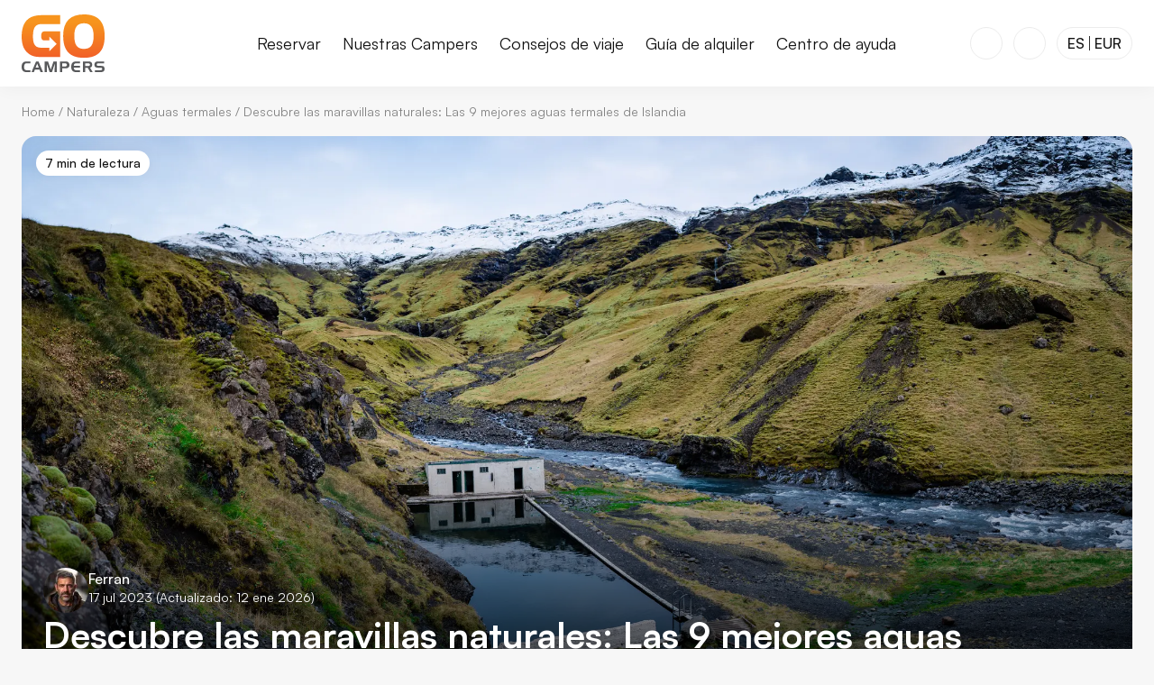

--- FILE ---
content_type: text/html; charset=UTF-8
request_url: https://www.gocampers.is/es/naturaleza/aguas-termales/mejores-aguas-termales-islandia/
body_size: 42627
content:
<!DOCTYPE html><html  lang="es"><head><meta charset="utf-8"><meta name="viewport" content="width=device-width, initial-scale=1"><title>Las 9 mejores aguas termales de Islandia</title><style>
  :root {
    --header-height-10: 82px;
    --header-height-20: 96px;
    --banner-height: 0px;
  }
  @media (min-width: 1000px) {
    :root {
      --banner-height: 0px;
    }
  }
</style><style>@font-face{font-display:swap;font-family:Satoshi-Regular;font-style:normal;font-weight:400;src:url(/fonts/satoshi-regular.woff2) format("woff2"),url(/fonts/satoshi-regular.woff) format("woff"),url(/fonts/satoshi-regular.ttf) format("truetype")}@font-face{font-display:swap;font-family:Satoshi-Medium;font-style:normal;font-weight:500;src:url(/fonts/satoshi-medium.woff2) format("woff2"),url(/fonts/satoshi-medium.woff) format("woff"),url(/fonts/satoshi-medium.ttf) format("truetype")}@font-face{font-display:swap;font-family:Satoshi-Bold;font-style:normal;font-weight:700;src:url(/fonts/satoshi-bold.woff2) format("woff2"),url(/fonts/satoshi-bold.woff) format("woff"),url(/fonts/satoshi-bold.ttf) format("truetype")}@font-face{ascent-override:101%;descent-override:24%;font-family:Satoshi-Fallback;line-gap-override:10%;src:local("BlinkMacSystemFont"),local("Segoe UI"),local("Helvetica Neue"),local("Arial"),local("Noto Sans")}:root{--color-brand-90:#f26328;--color-brand-80:#f57121;--color-brand-70:#f77f1e;--color-brand-60:#f88e20;--color-brand-50:#faa03f;--color-brand-40:#fcb25c;--color-brand-30:#fdc27a;--color-brand-20:#fef4eb;--color-brand-10:#fff8f0;--color-neutral-100:#121212;--color-neutral-90:#2f2f2f;--color-neutral-80:#4b4b4b;--color-neutral-70:#686868;--color-neutral-60:#848484;--color-neutral-50:#a1a1a1;--color-neutral-40:#bebebe;--color-neutral-30:#dadada;--color-neutral-20:#ececec;--color-neutral-10:#f7f7f7;--color-black:#000;--color-white:#fff;--color-blue:#084b90;--color-red:#d32f2f;--color-light-backdrop:hsla(0,0%,78%,.23);--color-dark-backdrop:rgba(0,0,0,.33);--font-regular:"Satoshi-Regular","Satoshi-Fallback",sans-serif;--font-medium:"Satoshi-Medium","Satoshi-Fallback",sans-serif;--font-bold:"Satoshi-Bold","Satoshi-Fallback",sans-serif;--font-size-120:88px;--font-size-110:72px;--font-size-100:64px;--font-size-90:56px;--font-size-80:48px;--font-size-70:40px;--font-size-60:32px;--font-size-50:24px;--font-size-40:20px;--font-size-30:18px;--font-size-20:16px;--font-size-10:14px;--line-height-30:1.6;--line-height-20:1.4;--line-height-10:1.2;--spacing-150:240px;--spacing-140:160px;--spacing-130:120px;--spacing-120:96px;--spacing-110:80px;--spacing-100:64px;--spacing-90:48px;--spacing-80:40px;--spacing-70:32px;--spacing-60:24px;--spacing-50:16px;--spacing-40:12px;--spacing-30:8px;--spacing-20:4px;--spacing-10:2px;--border-radius-50:32px;--border-radius-40:24px;--border-radius-30:16px;--border-radius-20:8px;--border-radius-10:4px;--box-shadow-50:0px 0px 20px hsla(0,0%,7%,.15);--box-shadow-40:0px 0px 20px hsla(0,0%,7%,.1);--box-shadow-30:0px 0px 20px hsla(0,0%,7%,.07);--box-shadow-20:0px 0px 20px hsla(0,0%,7%,.05);--box-shadow-10:0px 0px 20px hsla(0,0%,7%,.03);--content-max-width-50:1600px;--content-max-width-40:1440px;--content-max-width-30:1200px;--content-max-width-20:1020px;--content-max-width-10:920px;--icon-size-s:12px;--icon-size-m:16px;--icon-size-l:20px;--icon-size-xl:24px;--icon-size-2xl:32px;--footer-minimal-height:96px}html{scroll-behavior:smooth}body{background-color:var(--color-neutral-10);color:var(--color-neutral-100);font-family:var(--font-regular);font-size:var(--font-size-20);position:relative}@keyframes fadeIn{0%{opacity:0}to{opacity:1}}@keyframes fadeOut{0%{opacity:1}to{opacity:0}}@keyframes fadeInDialogContent{0%{opacity:0;transform:translateY(2%) scale(.96)}to{opacity:1;transform:translateY(0) scale(1)}}@keyframes slideInDialogContent{0%{transform:translateY(100%)}to{transform:translateY(0)}}@keyframes slideOutDialogContent{0%{transform:translateY(0)}to{transform:translateY(100%)}}</style><style>a,abbr,acronym,address,applet,article,aside,audio,b,big,blockquote,body,canvas,caption,center,cite,code,dd,del,details,dfn,div,dl,dt,em,embed,fieldset,figcaption,figure,footer,form,h1,h2,h3,h4,h5,h6,header,hgroup,html,i,iframe,img,ins,kbd,label,legend,li,mark,menu,nav,object,ol,output,p,pre,q,ruby,s,samp,section,small,span,strike,strong,sub,summary,sup,table,tbody,td,tfoot,th,thead,time,tr,tt,u,ul,var,video{border:0;font-size:100%;font-weight:400;margin:0;padding:0;vertical-align:baseline}article,aside,details,figcaption,figure,footer,header,hgroup,main,menu,nav,section{display:block}body,html{height:100%;width:100%}body{height:auto;margin:0}blockquote,q{quotes:none}blockquote:after,blockquote:before,q:after,q:before{content:"";content:none}table{border-collapse:collapse;border-spacing:0}input:focus,select:focus,textarea:focus{outline:none}a{text-decoration:none}ol,ul{list-style:none}button,input,label,select,textarea{-webkit-appearance:none;-moz-appearance:none;appearance:none;background:none;border:0;display:inline-block;font-family:Arial,sans-serif;font-size:16px;line-height:1;margin:0;padding:0;vertical-align:middle;white-space:normal}input:focus{outline:0}button,input[type=button],input[type=checkbox],input[type=radio],input[type=reset],input[type=submit],select{box-sizing:border-box;color:inherit}input[type=search]{-webkit-appearance:textfield;-webkit-box-sizing:content-box}::-webkit-search-decoration{display:none}button,input[type=button],input[type=reset],input[type=submit]{overflow:visible;width:auto}::-webkit-file-upload-button{background:none;border:0;padding:0}textarea{overflow:auto;vertical-align:top}select{-webkit-appearance:none;-moz-appearance:none;appearance:none;border:none;border-radius:0;font-size:1em}select[multiple]{vertical-align:top}*{box-sizing:border-box}sup{font-size:.75em;margin-left:.15em;vertical-align:top}</style><style>:root{--header-height:82px;--sticky-search-height:72px;--breadcrumb-height:47px;--hero-margin-bottom:var(--spacing-70)}@media only screen and (min-width:1000px){:root{--header-height:96px;--sticky-search-height:96px;--breadcrumb-height:56px;--hero-margin-bottom:var(--spacing-90)}}@media only screen and (min-width:1500px){:root{--breadcrumb-height:72px;--hero-margin-bottom:var(--spacing-100)}}body{--scrollbar-width:0px}h1{font-family:var(--font-bold);font-size:var(--font-size-70);line-height:var(--line-height-10)}@media only screen and (min-width:1000px){h1{font-size:var(--font-size-90)}}@media only screen and (min-width:1500px){h1{font-size:var(--font-size-100)}}h2{font-family:var(--font-bold);font-size:var(--font-size-60);line-height:var(--line-height-10)}@media only screen and (min-width:1000px){h2{font-size:var(--font-size-70)}}@media only screen and (min-width:1500px){h2{font-size:var(--font-size-80)}}h3{font-family:var(--font-bold);font-size:var(--font-size-50);line-height:var(--line-height-10)}@media only screen and (min-width:1000px){h3{font-size:var(--font-size-60)}}@media only screen and (min-width:1500px){h3{font-size:var(--font-size-70)}}h4{font-family:var(--font-bold);font-size:var(--font-size-40);line-height:var(--line-height-10)}@media only screen and (min-width:1000px){h4{font-size:var(--font-size-50)}}@media only screen and (min-width:1500px){h4{font-size:var(--font-size-60)}}p{font-family:var(--font-regular);font-size:var(--font-size-20);line-height:var(--line-height-30)}p>strong{font-family:var(--font-medium)}@media only screen and (min-width:1500px){p{font-size:var(--font-size-30)}}p>a.internal{color:var(--color-brand-60)}p>a.external{color:var(--color-blue)}a:focus-visible,button:focus-visible{outline:2px solid var(--color-neutral-100);outline-offset:2px}a{color:inherit}</style><style>.backdrop-blur{-webkit-backdrop-filter:blur(20px);backdrop-filter:blur(20px);background:var(--color-light-backdrop);height:100%;left:0;position:fixed;top:0;width:100%}.backdrop-blur.v-enter-active{opacity:1;transition:opacity .25s cubic-bezier(.4,0,.6,1) 75ms}.backdrop-blur.v-leave-active{opacity:1;transition:opacity .25s cubic-bezier(.4,0,.6,1) 0s}.backdrop-blur.v-enter-from,.backdrop-blur.v-leave-to{opacity:0}.backdrop-blur{z-index:14}.backdrop-blur--important{z-index:21}</style><style>.image{position:relative}.image img,.image picture{display:block}.image img{height:auto;-webkit-user-select:none;-moz-user-select:none;user-select:none;width:100%}.image__copyright{position:relative}.image__copyright-trigger{align-items:center;background-color:var(--color-white);border-radius:20px;bottom:12px;color:var(--color-neutral-100);cursor:pointer;display:flex;height:20px;justify-content:center;left:14px;position:absolute;width:20px}.image__copyright-trigger svg{height:16px;width:16px}.image__copyright-content{background-color:var(--color-white);border-radius:var(--border-radius-10);color:var(--color-neutral-100);max-width:300px;padding:var(--spacing-10) var(--spacing-30)}@media only screen and (min-width:1000px){.image__copyright-content{max-width:550px}}</style><style>.button{height:48px;position:relative}.button--primary{align-items:center;background-color:var(--color-neutral-100);border:1px solid var(--color-neutral-100);border-radius:var(--border-radius-20);color:var(--color-white);cursor:pointer;display:inline-flex;font-family:var(--font-medium);font-size:var(--font-size-20);gap:var(--spacing-30);justify-content:center;line-height:1;padding:var(--spacing-40) var(--spacing-50);transition-duration:.2s;transition-property:background-color,color,border;transition-timing-function:ease-out;-webkit-user-select:none;-moz-user-select:none;user-select:none}.button--primary:focus-visible{outline:2px solid var(--color-neutral-100);outline-offset:2px}.button--primary:hover{background-color:var(--color-neutral-70);border:1px solid var(--color-neutral-70)}.button--primary:active{background-color:var(--color-neutral-60);border:1px solid var(--color-neutral-60)}.button--primary.-disabled,.button--primary:disabled{background-color:var(--color-neutral-20);border:1px solid var(--color-neutral-20);color:var(--color-neutral-60);cursor:not-allowed}.button--primary.-inverted{background-color:var(--color-white);border:1px solid var(--color-white);color:var(--color-neutral-100)}.button--primary.-inverted:hover{background-color:var(--color-neutral-20);border:1px solid var(--color-neutral-20)}.button--primary.-inverted:active{background-color:var(--color-neutral-30);border:1px solid var(--color-neutral-30)}.button--primary.-inverted.-disabled,.button--primary.-inverted:disabled{background-color:var(--color-neutral-10);border:1px solid var(--color-neutral-10);color:var(--color-neutral-100);cursor:not-allowed}.button--primary.-inverted:focus-visible{outline:2px solid var(--color-white)}.button--secondary{align-items:center;background-color:transparent;border:1px solid var(--color-neutral-100);border-radius:var(--border-radius-20);color:var(--color-neutral-100);cursor:pointer;display:inline-flex;font-family:var(--font-medium);font-size:var(--font-size-20);gap:var(--spacing-30);justify-content:center;line-height:1;padding:var(--spacing-40) var(--spacing-50);transition-duration:.2s;transition-property:background-color,color,border;transition-timing-function:ease-out;-webkit-user-select:none;-moz-user-select:none;user-select:none}.button--secondary:focus-visible{outline:2px solid var(--color-neutral-100);outline-offset:2px}.button--secondary:hover{background-color:var(--color-neutral-20)}.button--secondary:active{background-color:var(--color-neutral-30)}.button--secondary.-disabled,.button--secondary:disabled{background-color:transparent;border-color:var(--color-neutral-60);color:var(--color-neutral-60);cursor:not-allowed}.button--tertiary{align-items:center;background-color:transparent;border:1px solid transparent;border-radius:var(--border-radius-20);color:var(--color-neutral-100);cursor:pointer;display:inline-flex;font-family:var(--font-medium);font-size:var(--font-size-20);gap:var(--spacing-30);justify-content:center;line-height:1;padding:var(--spacing-40) var(--spacing-50);transition-duration:.2s;transition-property:background-color,color,border;transition-timing-function:ease-out;-webkit-user-select:none;-moz-user-select:none;user-select:none}.button--tertiary:focus-visible{outline:2px solid var(--color-neutral-100);outline-offset:2px}.button--tertiary:hover{background-color:var(--color-neutral-20)}.button--tertiary:active{background-color:var(--color-neutral-30)}.button--tertiary.-disabled,.button--tertiary:disabled{background-color:transparent;color:var(--color-neutral-60);cursor:not-allowed}.button--brand{align-items:center;background-color:var(--color-brand-60);border:1px solid var(--color-brand-60);border-radius:var(--border-radius-20);color:var(--color-white);cursor:pointer;display:inline-flex;font-family:var(--font-medium);font-size:var(--font-size-20);gap:var(--spacing-30);justify-content:center;line-height:1;padding:var(--spacing-40) var(--spacing-50);transition-duration:.2s;transition-property:background-color,color,border;transition-timing-function:ease-out;-webkit-user-select:none;-moz-user-select:none;user-select:none}.button--brand:focus-visible{outline:2px solid var(--color-neutral-100);outline-offset:2px}.button--brand:hover{background-color:var(--color-brand-50);border:1px solid var(--color-brand-50)}.button--brand:focus-visible{border:1px solid var(--color-brand-60);outline-color:var(--color-brand-60)}.button--brand:active{background-color:var(--color-brand-40);border:1px solid var(--color-brand-40)}.button--brand.-disabled,.button--brand:disabled{background-color:var(--color-brand-30);border:1px solid var(--color-brand-30);cursor:not-allowed}.button--danger{border-color:var(--color-red);color:var(--color-red)}@media screen and (min-width:0px)and (max-width:999px){.button--hide-label-mobile{gap:0;padding-inline-end:0;padding-inline-start:0;width:48px}.button--hide-label-mobile>span{display:none}}@media only screen and (min-width:600px){.button--hide-label-desktop>span{display:none}}.button--icon-only{gap:0;padding-inline-end:0;padding-inline-start:0;width:48px}.button--icon-only.button--small{width:38px}.button--small{height:38px;padding:0 var(--spacing-30)}.button--loading{pointer-events:none}.button--loading .button__icon,.button--loading .button__label{opacity:0}.button__icon{fill:currentColor}.button__icon--right{order:1}.button__loading-icon{animation:loading-spin 1s linear infinite;fill:currentColor;left:50%;position:absolute;top:50%;transform:translate(-50%,-50%)}@keyframes loading-spin{to{transform:translate(-50%,-50%) rotate(1turn)}}</style><style>.dialog-overlay{align-items:center;-webkit-backdrop-filter:blur(20px);backdrop-filter:blur(20px);background:var(--color-light-backdrop);display:flex;inset:0;justify-content:center;position:fixed;z-index:24}.dialog-overlay--important{background:var(--color-dark-backdrop);z-index:32}.dialog-overlay[data-state=open]{animation:fadeIn .5s cubic-bezier(.16,1,.3,1)}.dialog-overlay[data-state=closed]{animation:fadeOut .3s ease-in}.dialog-content{background-color:var(--color-white);border-radius:0;box-shadow:none;display:flex;flex-direction:column;height:100dvh;inset:0;max-height:100dvh;max-width:var(--content-max-width-20);overflow:hidden;padding-top:52px;position:fixed;width:100%}.dialog-content[data-state=open]{animation:slideInDialogContent .5s cubic-bezier(.16,1,.3,1)}.dialog-content[data-state=closed]{animation:slideOutDialogContent .3s ease-in}@media only screen and (min-width:600px){.dialog-content{border-radius:var(--border-radius-30);box-shadow:var(--box-shadow-40);height:-moz-fit-content;height:fit-content;margin:auto;max-height:90dvh;max-width:90vw;min-width:600px;width:-moz-fit-content;width:fit-content}.dialog-content[data-state=open]{animation:fadeInDialogContent .5s cubic-bezier(.16,1,.3,1)}.dialog-content[data-state=closed]{animation:fadeOut .3s ease-in}}.dialog-content{z-index:25}.dialog-content--important{z-index:33}@media only screen and (min-width:600px){.dialog-content--full{height:90dvh;width:var(--content-max-width-20)}.dialog-content--narrow{width:var(--content-max-width-10)}}.dialog-content--blank{padding-top:0}.dialog-body{overflow:auto;-ms-overflow-style:none;scrollbar-width:none}.dialog-body::-webkit-scrollbar{display:none}@media only screen and (min-width:0px){.dialog-body>.accordion,.dialog-body>.banner,.dialog-body>.blocks-item,.dialog-body>.box,.dialog-body>.buttons,.dialog-body>.carousel,.dialog-body>.comparison-slider,.dialog-body>.emphasize,.dialog-body>.expander,.dialog-body>.gallery,.dialog-body>.image,.dialog-body>.intro,.dialog-body>.maps,.dialog-body>.quote,.dialog-body>.small,.dialog-body>.specs,.dialog-body>.table,.dialog-body>.tabs,.dialog-body>.vimeo,.dialog-body>.youtube,.dialog-body>ol,.dialog-body>p,.dialog-body>ul{margin-top:var(--spacing-40)}}@media only screen and (min-width:1000px){.dialog-body>.accordion,.dialog-body>.banner,.dialog-body>.blocks-item,.dialog-body>.box,.dialog-body>.buttons,.dialog-body>.carousel,.dialog-body>.comparison-slider,.dialog-body>.emphasize,.dialog-body>.expander,.dialog-body>.gallery,.dialog-body>.image,.dialog-body>.intro,.dialog-body>.maps,.dialog-body>.quote,.dialog-body>.small,.dialog-body>.specs,.dialog-body>.table,.dialog-body>.tabs,.dialog-body>.vimeo,.dialog-body>.youtube,.dialog-body>ol,.dialog-body>p,.dialog-body>ul{margin-top:var(--spacing-50)}}@media only screen and (min-width:1500px){.dialog-body>.accordion,.dialog-body>.banner,.dialog-body>.blocks-item,.dialog-body>.box,.dialog-body>.buttons,.dialog-body>.carousel,.dialog-body>.comparison-slider,.dialog-body>.emphasize,.dialog-body>.expander,.dialog-body>.gallery,.dialog-body>.image,.dialog-body>.intro,.dialog-body>.maps,.dialog-body>.quote,.dialog-body>.small,.dialog-body>.specs,.dialog-body>.table,.dialog-body>.tabs,.dialog-body>.vimeo,.dialog-body>.youtube,.dialog-body>ol,.dialog-body>p,.dialog-body>ul{margin-top:var(--spacing-60)}}@media only screen and (min-width:0px){.dialog-body>.accordion,.dialog-body>.banner,.dialog-body>.blocks-item,.dialog-body>.box,.dialog-body>.buttons,.dialog-body>.carousel,.dialog-body>.comparison-slider,.dialog-body>.emphasize,.dialog-body>.expander,.dialog-body>.gallery,.dialog-body>.image,.dialog-body>.intro,.dialog-body>.maps,.dialog-body>.quote,.dialog-body>.small,.dialog-body>.specs,.dialog-body>.table,.dialog-body>.tabs,.dialog-body>.vimeo,.dialog-body>.youtube,.dialog-body>ol,.dialog-body>p,.dialog-body>ul{margin-bottom:var(--spacing-40)}}@media only screen and (min-width:1000px){.dialog-body>.accordion,.dialog-body>.banner,.dialog-body>.blocks-item,.dialog-body>.box,.dialog-body>.buttons,.dialog-body>.carousel,.dialog-body>.comparison-slider,.dialog-body>.emphasize,.dialog-body>.expander,.dialog-body>.gallery,.dialog-body>.image,.dialog-body>.intro,.dialog-body>.maps,.dialog-body>.quote,.dialog-body>.small,.dialog-body>.specs,.dialog-body>.table,.dialog-body>.tabs,.dialog-body>.vimeo,.dialog-body>.youtube,.dialog-body>ol,.dialog-body>p,.dialog-body>ul{margin-bottom:var(--spacing-50)}}@media only screen and (min-width:1500px){.dialog-body>.accordion,.dialog-body>.banner,.dialog-body>.blocks-item,.dialog-body>.box,.dialog-body>.buttons,.dialog-body>.carousel,.dialog-body>.comparison-slider,.dialog-body>.emphasize,.dialog-body>.expander,.dialog-body>.gallery,.dialog-body>.image,.dialog-body>.intro,.dialog-body>.maps,.dialog-body>.quote,.dialog-body>.small,.dialog-body>.specs,.dialog-body>.table,.dialog-body>.tabs,.dialog-body>.vimeo,.dialog-body>.youtube,.dialog-body>ol,.dialog-body>p,.dialog-body>ul{margin-bottom:var(--spacing-60)}}@media only screen and (min-width:0px){.dialog-body>p{margin-top:var(--spacing-30)}}@media only screen and (min-width:1000px){.dialog-body>p{margin-top:var(--spacing-40)}}@media only screen and (min-width:1500px){.dialog-body>p{margin-top:var(--spacing-50)}}@media only screen and (min-width:0px){.dialog-body>p{margin-bottom:var(--spacing-30)}}@media only screen and (min-width:1000px){.dialog-body>p{margin-bottom:var(--spacing-40)}}@media only screen and (min-width:1500px){.dialog-body>p{margin-bottom:var(--spacing-50)}}@media only screen and (min-width:0px){.dialog-body>hr{margin-top:var(--spacing-70)}}@media only screen and (min-width:1000px){.dialog-body>hr{margin-top:var(--spacing-90)}}@media only screen and (min-width:1500px){.dialog-body>hr{margin-top:var(--spacing-100)}}@media only screen and (min-width:0px){.dialog-body>hr{margin-bottom:var(--spacing-70)}}@media only screen and (min-width:1000px){.dialog-body>hr{margin-bottom:var(--spacing-90)}}@media only screen and (min-width:1500px){.dialog-body>hr{margin-bottom:var(--spacing-100)}}@media only screen and (min-width:0px){.dialog-body>h1{margin-top:var(--spacing-70)}}@media only screen and (min-width:1000px){.dialog-body>h1{margin-top:var(--spacing-90)}}@media only screen and (min-width:1500px){.dialog-body>h1{margin-top:var(--spacing-100)}}@media only screen and (min-width:0px){.dialog-body>h1{margin-bottom:var(--spacing-40)}}@media only screen and (min-width:1000px){.dialog-body>h1{margin-bottom:var(--spacing-50)}}@media only screen and (min-width:1500px){.dialog-body>h1{margin-bottom:var(--spacing-60)}}.dialog-body>h1{font-family:var(--font-bold);font-size:var(--font-size-50);line-height:var(--line-height-10)}@media only screen and (min-width:1000px){.dialog-body>h1{font-size:var(--font-size-60)}}@media only screen and (min-width:1500px){.dialog-body>h1{font-size:var(--font-size-70)}}@media only screen and (min-width:0px){.dialog-body>h2{margin-top:var(--spacing-70)}}@media only screen and (min-width:1000px){.dialog-body>h2{margin-top:var(--spacing-90)}}@media only screen and (min-width:1500px){.dialog-body>h2{margin-top:var(--spacing-100)}}@media only screen and (min-width:0px){.dialog-body>h2{margin-bottom:var(--spacing-40)}}@media only screen and (min-width:1000px){.dialog-body>h2{margin-bottom:var(--spacing-50)}}@media only screen and (min-width:1500px){.dialog-body>h2{margin-bottom:var(--spacing-60)}}.dialog-body>h2{font-family:var(--font-bold);font-size:var(--font-size-40);line-height:var(--line-height-10)}@media only screen and (min-width:1000px){.dialog-body>h2{font-size:var(--font-size-50)}}@media only screen and (min-width:1500px){.dialog-body>h2{font-size:var(--font-size-60)}}@media only screen and (min-width:0px){.dialog-body>h3{margin-top:var(--spacing-60)}}@media only screen and (min-width:1000px){.dialog-body>h3{margin-top:var(--spacing-70)}}@media only screen and (min-width:1500px){.dialog-body>h3{margin-top:var(--spacing-80)}}@media only screen and (min-width:0px){.dialog-body>h3{margin-bottom:var(--spacing-40)}}@media only screen and (min-width:1000px){.dialog-body>h3{margin-bottom:var(--spacing-50)}}@media only screen and (min-width:1500px){.dialog-body>h3{margin-bottom:var(--spacing-60)}}.dialog-body>h3{font-family:var(--font-bold);font-size:var(--font-size-30);line-height:var(--line-height-20)}@media only screen and (min-width:1000px){.dialog-body>h3{font-size:var(--font-size-40)}}@media only screen and (min-width:1500px){.dialog-body>h3{font-size:var(--font-size-50)}}@media only screen and (min-width:0px){.dialog-body>h4{margin-top:var(--spacing-60)}}@media only screen and (min-width:1000px){.dialog-body>h4{margin-top:var(--spacing-70)}}@media only screen and (min-width:1500px){.dialog-body>h4{margin-top:var(--spacing-80)}}@media only screen and (min-width:0px){.dialog-body>h4{margin-bottom:var(--spacing-40)}}@media only screen and (min-width:1000px){.dialog-body>h4{margin-bottom:var(--spacing-50)}}@media only screen and (min-width:1500px){.dialog-body>h4{margin-bottom:var(--spacing-60)}}.dialog-body>h4{font-family:var(--font-bold);font-size:var(--font-size-30);line-height:var(--line-height-20)}@media only screen and (min-width:1000px){.dialog-body>h4{font-size:var(--font-size-40)}}@media only screen and (min-width:1500px){.dialog-body>h4{font-size:var(--font-size-50)}}.dialog-body>p{font-family:var(--font-regular);font-size:var(--font-size-30);line-height:var(--line-height-30)}.dialog-body>p>strong{font-family:var(--font-medium)}@media only screen and (min-width:1000px){.dialog-body>p{font-size:var(--font-size-30)}}@media only screen and (min-width:1500px){.dialog-body>p{font-size:var(--font-size-40)}}.dialog-body>ul:not([class]){list-style-type:disc}.dialog-body>ol:not([class]){list-style-type:decimal}@media only screen and (min-width:0px){.dialog-body>ol:not([class]),.dialog-body>ul:not([class]){padding-left:var(--spacing-70)}}@media only screen and (min-width:1000px){.dialog-body>ol:not([class]),.dialog-body>ul:not([class]){padding-left:var(--spacing-90)}}@media only screen and (min-width:1500px){.dialog-body>ol:not([class]),.dialog-body>ul:not([class]){padding-left:var(--spacing-100)}}.dialog-body>ol:not([class]) li,.dialog-body>ul:not([class]) li{font-family:var(--font-regular);font-size:var(--font-size-30);line-height:var(--line-height-30)}.dialog-body>ol:not([class]) li>strong,.dialog-body>ul:not([class]) li>strong{font-family:var(--font-medium)}@media only screen and (min-width:1000px){.dialog-body>ol:not([class]) li,.dialog-body>ul:not([class]) li{font-size:var(--font-size-30)}}@media only screen and (min-width:1500px){.dialog-body>ol:not([class]) li,.dialog-body>ul:not([class]) li{font-size:var(--font-size-40)}}@media only screen and (min-width:0px){.dialog-body>ol:not([class]) li,.dialog-body>ul:not([class]) li{padding-left:var(--spacing-20)}}@media only screen and (min-width:1000px){.dialog-body>ol:not([class]) li,.dialog-body>ul:not([class]) li{padding-left:var(--spacing-30)}}@media only screen and (min-width:1500px){.dialog-body>ol:not([class]) li,.dialog-body>ul:not([class]) li{padding-left:var(--spacing-40)}}@media only screen and (min-width:0px){.dialog-body>ol:not([class]) li:not(:last-child),.dialog-body>ul:not([class]) li:not(:last-child){margin-bottom:var(--spacing-30)}}@media only screen and (min-width:1000px){.dialog-body>ol:not([class]) li:not(:last-child),.dialog-body>ul:not([class]) li:not(:last-child){margin-bottom:var(--spacing-40)}}@media only screen and (min-width:1500px){.dialog-body>ol:not([class]) li:not(:last-child),.dialog-body>ul:not([class]) li:not(:last-child){margin-bottom:var(--spacing-50)}}.dialog-body>*{margin-left:auto;margin-right:auto}.dialog-body>:first-child{margin-top:0}.dialog-body>:last-child{margin-bottom:0}@media only screen and (min-width:0px){.dialog-body{padding:0 var(--spacing-50)}}@media only screen and (min-width:1000px){.dialog-body{padding:0 var(--spacing-60)}}@media only screen and (min-width:1500px){.dialog-body{padding:0 var(--spacing-70)}}.dialog-body:focus-visible{outline:2px solid var(--color-neutral-100);outline-offset:2px}@media only screen and (min-width:0px){.dialog-body>:last-child{margin-bottom:var(--spacing-50)}}@media only screen and (min-width:1000px){.dialog-body>:last-child{margin-bottom:var(--spacing-60)}}@media only screen and (min-width:1500px){.dialog-body>:last-child{margin-bottom:var(--spacing-70)}}.dialog-body--no-padding{padding:0}.dialog-body--blank>:last-child{margin:0}.dialog-close{align-items:center;background:var(--color-white);border:2px solid var(--color-white);border-radius:var(--border-radius-10);cursor:pointer;display:flex;height:30px;justify-content:center;position:absolute;right:var(--spacing-40);top:var(--spacing-40);transition:border-color .2s;width:30px;z-index:31}.dialog-close>svg{fill:var(--color-neutral-100);height:var(--icon-size-m);width:var(--icon-size-m)}@media only screen and (min-width:1000px){.dialog-close{right:var(--spacing-50);top:var(--spacing-50)}}</style><style>.promotion{display:flex}@media screen and (min-width:0px)and (max-width:999px){.promotion{align-items:center;flex-direction:column}}.promotion__image{flex-grow:1;flex-shrink:0;position:relative}.promotion__image img{height:550px;-o-object-fit:cover;object-fit:cover;-o-object-position:center;object-position:center;width:550px}@media screen and (min-width:0px)and (max-width:999px){.promotion__image{width:100%}.promotion__image img{height:250px;-o-object-fit:cover;object-fit:cover;-o-object-position:center;object-position:center;width:100%}}.promotion__content{align-items:center;display:flex;flex-direction:column;justify-content:center;max-width:350px;text-align:center}@media only screen and (min-width:0px){.promotion__content{padding:var(--spacing-50)}}@media only screen and (min-width:1000px){.promotion__content{padding:var(--spacing-60)}}@media only screen and (min-width:1500px){.promotion__content{padding:var(--spacing-70)}}.promotion__box{align-items:center;background-color:var(--color-brand-20);border-radius:var(--border-radius-20);display:flex;flex-direction:column;justify-content:center;padding:var(--spacing-50)}@media only screen and (min-width:0px){.promotion__box{margin-bottom:var(--spacing-40)}}@media only screen and (min-width:1000px){.promotion__box{margin-bottom:var(--spacing-50)}}@media only screen and (min-width:1500px){.promotion__box{margin-bottom:var(--spacing-60)}}.promotion__box-wrapper{position:relative}.promotion__button{width:100%}.promotion__overline{font-family:var(--font-bold);font-size:var(--font-size-30);line-height:var(--line-height-20);margin-bottom:var(--spacing-50)}@media only screen and (min-width:1000px){.promotion__overline{font-size:var(--font-size-40)}}@media only screen and (min-width:1500px){.promotion__overline{font-size:var(--font-size-50)}}.promotion__text{margin-bottom:var(--spacing-50);max-width:300px;text-align:center;width:100%}.promotion__text>strong{font-family:var(--font-bold)}.promotion__percentage{align-items:center;display:flex;flex-direction:row;justify-content:center;margin-bottom:var(--spacing-50)}.promotion__percentage>span:first-child{font-family:var(--font-bold);font-size:40px;line-height:40px;margin-right:8px}.promotion__percentage>span:nth-child(2){font-family:var(--font-bold);font-size:60px;line-height:60px}.promotion__percentage>span:nth-child(3){color:var(--color-brand-60);font-family:var(--font-medium);font-size:40px;line-height:40px;margin-left:8px;margin-top:15px}.promotion__percentage>div{align-items:flex-start;display:flex;flex-direction:column;margin-left:8px}.promotion__percentage>div>span:first-child{color:var(--color-brand-60);font-family:var(--font-medium);font-size:32px;line-height:32px}.promotion__percentage>div>span:nth-child(2){font-family:var(--font-bold);font-size:16px;line-height:18px}@media only screen and (min-width:1000px){.promotion__percentage>span:first-child{font-size:45px;line-height:45px}.promotion__percentage>span:nth-child(2){font-size:74px;line-height:74px}.promotion__percentage>span:nth-child(3){font-size:45px;line-height:45px;margin-top:21px}.promotion__percentage>div>span:first-child{font-size:41px;line-height:41px}.promotion__percentage>div>span:nth-child(2){font-size:20px;line-height:24px}}.promotion__expires-note{font-family:var(--font-regular);font-size:var(--font-size-10);line-height:var(--line-height-30);margin-top:var(--spacing-50);text-wrap:balance}.promotion__expires-note>strong{font-family:var(--font-medium)}.promotion__countdown{align-items:center;display:flex;flex-direction:row;gap:var(--spacing-30);justify-content:center}.promotion__countdown>div{background-color:var(--color-white);border-radius:var(--border-radius-20);padding:var(--spacing-30) 0;width:60px}.promotion__countdown>div number-flow-vue::part(integer){font-family:var(--font-medium);font-size:var(--font-size-40);font-variant-numeric:tabular-nums}.promotion__countdown>div number-flow-vue::part(suffix){color:var(--color-brand-60);font-size:var(--font-size-20);margin-left:2px}</style><style>body.hide-chat #menni-container{display:none!important}</style><style>.buttons{display:flex;flex-wrap:wrap}@media only screen and (min-width:0px){.buttons{gap:var(--spacing-40)}}@media only screen and (min-width:1000px){.buttons{gap:var(--spacing-50)}}@media only screen and (min-width:1500px){.buttons{gap:var(--spacing-60)}}.buttons__button--primary{align-items:center;background-color:var(--color-neutral-100);border:1px solid var(--color-neutral-100);border-radius:var(--border-radius-20);color:var(--color-white);cursor:pointer;display:inline-flex;font-family:var(--font-medium);font-size:var(--font-size-20);gap:var(--spacing-30);justify-content:center;line-height:1;padding:var(--spacing-40) var(--spacing-50);transition-duration:.2s;transition-property:background-color,color,border;transition-timing-function:ease-out;-webkit-user-select:none;-moz-user-select:none;user-select:none}.buttons__button--primary:focus-visible{outline:2px solid var(--color-neutral-100);outline-offset:2px}.buttons__button--primary:hover{background-color:var(--color-neutral-70);border:1px solid var(--color-neutral-70)}.buttons__button--primary:active{background-color:var(--color-neutral-60);border:1px solid var(--color-neutral-60)}.buttons__button--primary.-disabled,.buttons__button--primary:disabled{background-color:var(--color-neutral-20);border:1px solid var(--color-neutral-20);color:var(--color-neutral-60);cursor:not-allowed}.buttons__button--primary.-inverted{background-color:var(--color-white);border:1px solid var(--color-white);color:var(--color-neutral-100)}.buttons__button--primary.-inverted:hover{background-color:var(--color-neutral-20);border:1px solid var(--color-neutral-20)}.buttons__button--primary.-inverted:active{background-color:var(--color-neutral-30);border:1px solid var(--color-neutral-30)}.buttons__button--primary.-inverted.-disabled,.buttons__button--primary.-inverted:disabled{background-color:var(--color-neutral-10);border:1px solid var(--color-neutral-10);color:var(--color-neutral-100);cursor:not-allowed}.buttons__button--primary.-inverted:focus-visible{outline:2px solid var(--color-white)}.buttons__button--secondary{align-items:center;background-color:transparent;border:1px solid var(--color-neutral-100);border-radius:var(--border-radius-20);color:var(--color-neutral-100);cursor:pointer;display:inline-flex;font-family:var(--font-medium);font-size:var(--font-size-20);gap:var(--spacing-30);justify-content:center;line-height:1;padding:var(--spacing-40) var(--spacing-50);transition-duration:.2s;transition-property:background-color,color,border;transition-timing-function:ease-out;-webkit-user-select:none;-moz-user-select:none;user-select:none}.buttons__button--secondary:focus-visible{outline:2px solid var(--color-neutral-100);outline-offset:2px}.buttons__button--secondary:hover{background-color:var(--color-neutral-20)}.buttons__button--secondary:active{background-color:var(--color-neutral-30)}.buttons__button--secondary.-disabled,.buttons__button--secondary:disabled{background-color:transparent;border-color:var(--color-neutral-60);color:var(--color-neutral-60);cursor:not-allowed}</style><style>.intro>p{font-family:var(--font-regular);font-size:var(--font-size-40);line-height:var(--line-height-20)}@media only screen and (min-width:1500px){.intro>p{font-size:var(--font-size-50)}}.intro>p>strong{font-family:var(--font-medium)}</style><style>.small>p{font-family:var(--font-regular);font-size:var(--font-size-10);line-height:var(--line-height-30)}.small>p>strong{font-family:var(--font-medium)}</style><style>.highlight{color:var(--color-brand-60)}</style><style>.overline{font-family:var(--font-regular)}</style><style>.card{background-color:var(--color-white);border:1px solid var(--color-neutral-10);border-radius:var(--border-radius-30);box-shadow:var(--box-shadow-20);padding:var(--spacing-50);transition:box-shadow .25s}@media only screen and (min-width:1000px){.card{padding:var(--spacing-60)}}@media only screen and (min-width:1500px){.card{padding:var(--spacing-80)}}.card--clickable{cursor:pointer}.card--clickable:hover{box-shadow:var(--box-shadow-40)}.card .maps,.card .youtube,.card img{border-radius:var(--border-radius-20);width:100%}</style><style>.container{margin:0 auto;position:relative}@media only screen and (min-width:0px){.container{padding:0 var(--spacing-50)}}@media only screen and (min-width:1000px){.container{padding:0 var(--spacing-60)}}@media only screen and (min-width:1500px){.container{padding:0 var(--spacing-70)}}.container--remove-padding{padding:0}.container--content-max-width-xs{max-width:var(--content-max-width-10)}.container--content-max-width-s{max-width:var(--content-max-width-20)}.container--content-max-width-m{max-width:var(--content-max-width-30)}.container--content-max-width-l{max-width:var(--content-max-width-40)}.container--content-max-width-xl{max-width:var(--content-max-width-50)}@media only screen and (min-width:0px){.container--has-blocks:not(.container--set-blocks-max-width):not(.container--set-blocks-dense)>.accordion,.container--has-blocks:not(.container--set-blocks-max-width):not(.container--set-blocks-dense)>.banner,.container--has-blocks:not(.container--set-blocks-max-width):not(.container--set-blocks-dense)>.blocks-item,.container--has-blocks:not(.container--set-blocks-max-width):not(.container--set-blocks-dense)>.box,.container--has-blocks:not(.container--set-blocks-max-width):not(.container--set-blocks-dense)>.buttons,.container--has-blocks:not(.container--set-blocks-max-width):not(.container--set-blocks-dense)>.carousel,.container--has-blocks:not(.container--set-blocks-max-width):not(.container--set-blocks-dense)>.comparison-slider,.container--has-blocks:not(.container--set-blocks-max-width):not(.container--set-blocks-dense)>.emphasize,.container--has-blocks:not(.container--set-blocks-max-width):not(.container--set-blocks-dense)>.expander,.container--has-blocks:not(.container--set-blocks-max-width):not(.container--set-blocks-dense)>.gallery,.container--has-blocks:not(.container--set-blocks-max-width):not(.container--set-blocks-dense)>.image,.container--has-blocks:not(.container--set-blocks-max-width):not(.container--set-blocks-dense)>.intro,.container--has-blocks:not(.container--set-blocks-max-width):not(.container--set-blocks-dense)>.maps,.container--has-blocks:not(.container--set-blocks-max-width):not(.container--set-blocks-dense)>.quote,.container--has-blocks:not(.container--set-blocks-max-width):not(.container--set-blocks-dense)>.small,.container--has-blocks:not(.container--set-blocks-max-width):not(.container--set-blocks-dense)>.specs,.container--has-blocks:not(.container--set-blocks-max-width):not(.container--set-blocks-dense)>.table,.container--has-blocks:not(.container--set-blocks-max-width):not(.container--set-blocks-dense)>.tabs,.container--has-blocks:not(.container--set-blocks-max-width):not(.container--set-blocks-dense)>.vimeo,.container--has-blocks:not(.container--set-blocks-max-width):not(.container--set-blocks-dense)>.youtube,.container--has-blocks:not(.container--set-blocks-max-width):not(.container--set-blocks-dense)>ol,.container--has-blocks:not(.container--set-blocks-max-width):not(.container--set-blocks-dense)>p,.container--has-blocks:not(.container--set-blocks-max-width):not(.container--set-blocks-dense)>ul{margin-top:var(--spacing-50)}}@media only screen and (min-width:1000px){.container--has-blocks:not(.container--set-blocks-max-width):not(.container--set-blocks-dense)>.accordion,.container--has-blocks:not(.container--set-blocks-max-width):not(.container--set-blocks-dense)>.banner,.container--has-blocks:not(.container--set-blocks-max-width):not(.container--set-blocks-dense)>.blocks-item,.container--has-blocks:not(.container--set-blocks-max-width):not(.container--set-blocks-dense)>.box,.container--has-blocks:not(.container--set-blocks-max-width):not(.container--set-blocks-dense)>.buttons,.container--has-blocks:not(.container--set-blocks-max-width):not(.container--set-blocks-dense)>.carousel,.container--has-blocks:not(.container--set-blocks-max-width):not(.container--set-blocks-dense)>.comparison-slider,.container--has-blocks:not(.container--set-blocks-max-width):not(.container--set-blocks-dense)>.emphasize,.container--has-blocks:not(.container--set-blocks-max-width):not(.container--set-blocks-dense)>.expander,.container--has-blocks:not(.container--set-blocks-max-width):not(.container--set-blocks-dense)>.gallery,.container--has-blocks:not(.container--set-blocks-max-width):not(.container--set-blocks-dense)>.image,.container--has-blocks:not(.container--set-blocks-max-width):not(.container--set-blocks-dense)>.intro,.container--has-blocks:not(.container--set-blocks-max-width):not(.container--set-blocks-dense)>.maps,.container--has-blocks:not(.container--set-blocks-max-width):not(.container--set-blocks-dense)>.quote,.container--has-blocks:not(.container--set-blocks-max-width):not(.container--set-blocks-dense)>.small,.container--has-blocks:not(.container--set-blocks-max-width):not(.container--set-blocks-dense)>.specs,.container--has-blocks:not(.container--set-blocks-max-width):not(.container--set-blocks-dense)>.table,.container--has-blocks:not(.container--set-blocks-max-width):not(.container--set-blocks-dense)>.tabs,.container--has-blocks:not(.container--set-blocks-max-width):not(.container--set-blocks-dense)>.vimeo,.container--has-blocks:not(.container--set-blocks-max-width):not(.container--set-blocks-dense)>.youtube,.container--has-blocks:not(.container--set-blocks-max-width):not(.container--set-blocks-dense)>ol,.container--has-blocks:not(.container--set-blocks-max-width):not(.container--set-blocks-dense)>p,.container--has-blocks:not(.container--set-blocks-max-width):not(.container--set-blocks-dense)>ul{margin-top:var(--spacing-60)}}@media only screen and (min-width:1500px){.container--has-blocks:not(.container--set-blocks-max-width):not(.container--set-blocks-dense)>.accordion,.container--has-blocks:not(.container--set-blocks-max-width):not(.container--set-blocks-dense)>.banner,.container--has-blocks:not(.container--set-blocks-max-width):not(.container--set-blocks-dense)>.blocks-item,.container--has-blocks:not(.container--set-blocks-max-width):not(.container--set-blocks-dense)>.box,.container--has-blocks:not(.container--set-blocks-max-width):not(.container--set-blocks-dense)>.buttons,.container--has-blocks:not(.container--set-blocks-max-width):not(.container--set-blocks-dense)>.carousel,.container--has-blocks:not(.container--set-blocks-max-width):not(.container--set-blocks-dense)>.comparison-slider,.container--has-blocks:not(.container--set-blocks-max-width):not(.container--set-blocks-dense)>.emphasize,.container--has-blocks:not(.container--set-blocks-max-width):not(.container--set-blocks-dense)>.expander,.container--has-blocks:not(.container--set-blocks-max-width):not(.container--set-blocks-dense)>.gallery,.container--has-blocks:not(.container--set-blocks-max-width):not(.container--set-blocks-dense)>.image,.container--has-blocks:not(.container--set-blocks-max-width):not(.container--set-blocks-dense)>.intro,.container--has-blocks:not(.container--set-blocks-max-width):not(.container--set-blocks-dense)>.maps,.container--has-blocks:not(.container--set-blocks-max-width):not(.container--set-blocks-dense)>.quote,.container--has-blocks:not(.container--set-blocks-max-width):not(.container--set-blocks-dense)>.small,.container--has-blocks:not(.container--set-blocks-max-width):not(.container--set-blocks-dense)>.specs,.container--has-blocks:not(.container--set-blocks-max-width):not(.container--set-blocks-dense)>.table,.container--has-blocks:not(.container--set-blocks-max-width):not(.container--set-blocks-dense)>.tabs,.container--has-blocks:not(.container--set-blocks-max-width):not(.container--set-blocks-dense)>.vimeo,.container--has-blocks:not(.container--set-blocks-max-width):not(.container--set-blocks-dense)>.youtube,.container--has-blocks:not(.container--set-blocks-max-width):not(.container--set-blocks-dense)>ol,.container--has-blocks:not(.container--set-blocks-max-width):not(.container--set-blocks-dense)>p,.container--has-blocks:not(.container--set-blocks-max-width):not(.container--set-blocks-dense)>ul{margin-top:var(--spacing-70)}}@media only screen and (min-width:0px){.container--has-blocks:not(.container--set-blocks-max-width):not(.container--set-blocks-dense)>.accordion,.container--has-blocks:not(.container--set-blocks-max-width):not(.container--set-blocks-dense)>.banner,.container--has-blocks:not(.container--set-blocks-max-width):not(.container--set-blocks-dense)>.blocks-item,.container--has-blocks:not(.container--set-blocks-max-width):not(.container--set-blocks-dense)>.box,.container--has-blocks:not(.container--set-blocks-max-width):not(.container--set-blocks-dense)>.buttons,.container--has-blocks:not(.container--set-blocks-max-width):not(.container--set-blocks-dense)>.carousel,.container--has-blocks:not(.container--set-blocks-max-width):not(.container--set-blocks-dense)>.comparison-slider,.container--has-blocks:not(.container--set-blocks-max-width):not(.container--set-blocks-dense)>.emphasize,.container--has-blocks:not(.container--set-blocks-max-width):not(.container--set-blocks-dense)>.expander,.container--has-blocks:not(.container--set-blocks-max-width):not(.container--set-blocks-dense)>.gallery,.container--has-blocks:not(.container--set-blocks-max-width):not(.container--set-blocks-dense)>.image,.container--has-blocks:not(.container--set-blocks-max-width):not(.container--set-blocks-dense)>.intro,.container--has-blocks:not(.container--set-blocks-max-width):not(.container--set-blocks-dense)>.maps,.container--has-blocks:not(.container--set-blocks-max-width):not(.container--set-blocks-dense)>.quote,.container--has-blocks:not(.container--set-blocks-max-width):not(.container--set-blocks-dense)>.small,.container--has-blocks:not(.container--set-blocks-max-width):not(.container--set-blocks-dense)>.specs,.container--has-blocks:not(.container--set-blocks-max-width):not(.container--set-blocks-dense)>.table,.container--has-blocks:not(.container--set-blocks-max-width):not(.container--set-blocks-dense)>.tabs,.container--has-blocks:not(.container--set-blocks-max-width):not(.container--set-blocks-dense)>.vimeo,.container--has-blocks:not(.container--set-blocks-max-width):not(.container--set-blocks-dense)>.youtube,.container--has-blocks:not(.container--set-blocks-max-width):not(.container--set-blocks-dense)>ol,.container--has-blocks:not(.container--set-blocks-max-width):not(.container--set-blocks-dense)>p,.container--has-blocks:not(.container--set-blocks-max-width):not(.container--set-blocks-dense)>ul{margin-bottom:var(--spacing-50)}}@media only screen and (min-width:1000px){.container--has-blocks:not(.container--set-blocks-max-width):not(.container--set-blocks-dense)>.accordion,.container--has-blocks:not(.container--set-blocks-max-width):not(.container--set-blocks-dense)>.banner,.container--has-blocks:not(.container--set-blocks-max-width):not(.container--set-blocks-dense)>.blocks-item,.container--has-blocks:not(.container--set-blocks-max-width):not(.container--set-blocks-dense)>.box,.container--has-blocks:not(.container--set-blocks-max-width):not(.container--set-blocks-dense)>.buttons,.container--has-blocks:not(.container--set-blocks-max-width):not(.container--set-blocks-dense)>.carousel,.container--has-blocks:not(.container--set-blocks-max-width):not(.container--set-blocks-dense)>.comparison-slider,.container--has-blocks:not(.container--set-blocks-max-width):not(.container--set-blocks-dense)>.emphasize,.container--has-blocks:not(.container--set-blocks-max-width):not(.container--set-blocks-dense)>.expander,.container--has-blocks:not(.container--set-blocks-max-width):not(.container--set-blocks-dense)>.gallery,.container--has-blocks:not(.container--set-blocks-max-width):not(.container--set-blocks-dense)>.image,.container--has-blocks:not(.container--set-blocks-max-width):not(.container--set-blocks-dense)>.intro,.container--has-blocks:not(.container--set-blocks-max-width):not(.container--set-blocks-dense)>.maps,.container--has-blocks:not(.container--set-blocks-max-width):not(.container--set-blocks-dense)>.quote,.container--has-blocks:not(.container--set-blocks-max-width):not(.container--set-blocks-dense)>.small,.container--has-blocks:not(.container--set-blocks-max-width):not(.container--set-blocks-dense)>.specs,.container--has-blocks:not(.container--set-blocks-max-width):not(.container--set-blocks-dense)>.table,.container--has-blocks:not(.container--set-blocks-max-width):not(.container--set-blocks-dense)>.tabs,.container--has-blocks:not(.container--set-blocks-max-width):not(.container--set-blocks-dense)>.vimeo,.container--has-blocks:not(.container--set-blocks-max-width):not(.container--set-blocks-dense)>.youtube,.container--has-blocks:not(.container--set-blocks-max-width):not(.container--set-blocks-dense)>ol,.container--has-blocks:not(.container--set-blocks-max-width):not(.container--set-blocks-dense)>p,.container--has-blocks:not(.container--set-blocks-max-width):not(.container--set-blocks-dense)>ul{margin-bottom:var(--spacing-60)}}@media only screen and (min-width:1500px){.container--has-blocks:not(.container--set-blocks-max-width):not(.container--set-blocks-dense)>.accordion,.container--has-blocks:not(.container--set-blocks-max-width):not(.container--set-blocks-dense)>.banner,.container--has-blocks:not(.container--set-blocks-max-width):not(.container--set-blocks-dense)>.blocks-item,.container--has-blocks:not(.container--set-blocks-max-width):not(.container--set-blocks-dense)>.box,.container--has-blocks:not(.container--set-blocks-max-width):not(.container--set-blocks-dense)>.buttons,.container--has-blocks:not(.container--set-blocks-max-width):not(.container--set-blocks-dense)>.carousel,.container--has-blocks:not(.container--set-blocks-max-width):not(.container--set-blocks-dense)>.comparison-slider,.container--has-blocks:not(.container--set-blocks-max-width):not(.container--set-blocks-dense)>.emphasize,.container--has-blocks:not(.container--set-blocks-max-width):not(.container--set-blocks-dense)>.expander,.container--has-blocks:not(.container--set-blocks-max-width):not(.container--set-blocks-dense)>.gallery,.container--has-blocks:not(.container--set-blocks-max-width):not(.container--set-blocks-dense)>.image,.container--has-blocks:not(.container--set-blocks-max-width):not(.container--set-blocks-dense)>.intro,.container--has-blocks:not(.container--set-blocks-max-width):not(.container--set-blocks-dense)>.maps,.container--has-blocks:not(.container--set-blocks-max-width):not(.container--set-blocks-dense)>.quote,.container--has-blocks:not(.container--set-blocks-max-width):not(.container--set-blocks-dense)>.small,.container--has-blocks:not(.container--set-blocks-max-width):not(.container--set-blocks-dense)>.specs,.container--has-blocks:not(.container--set-blocks-max-width):not(.container--set-blocks-dense)>.table,.container--has-blocks:not(.container--set-blocks-max-width):not(.container--set-blocks-dense)>.tabs,.container--has-blocks:not(.container--set-blocks-max-width):not(.container--set-blocks-dense)>.vimeo,.container--has-blocks:not(.container--set-blocks-max-width):not(.container--set-blocks-dense)>.youtube,.container--has-blocks:not(.container--set-blocks-max-width):not(.container--set-blocks-dense)>ol,.container--has-blocks:not(.container--set-blocks-max-width):not(.container--set-blocks-dense)>p,.container--has-blocks:not(.container--set-blocks-max-width):not(.container--set-blocks-dense)>ul{margin-bottom:var(--spacing-70)}}@media only screen and (min-width:0px){.container--has-blocks:not(.container--set-blocks-max-width):not(.container--set-blocks-dense)>hr{margin-top:var(--spacing-70)}}@media only screen and (min-width:1000px){.container--has-blocks:not(.container--set-blocks-max-width):not(.container--set-blocks-dense)>hr{margin-top:var(--spacing-90)}}@media only screen and (min-width:1500px){.container--has-blocks:not(.container--set-blocks-max-width):not(.container--set-blocks-dense)>hr{margin-top:var(--spacing-100)}}@media only screen and (min-width:0px){.container--has-blocks:not(.container--set-blocks-max-width):not(.container--set-blocks-dense)>hr{margin-bottom:var(--spacing-70)}}@media only screen and (min-width:1000px){.container--has-blocks:not(.container--set-blocks-max-width):not(.container--set-blocks-dense)>hr{margin-bottom:var(--spacing-90)}}@media only screen and (min-width:1500px){.container--has-blocks:not(.container--set-blocks-max-width):not(.container--set-blocks-dense)>hr{margin-bottom:var(--spacing-100)}}@media only screen and (min-width:0px){.container--has-blocks:not(.container--set-blocks-max-width):not(.container--set-blocks-dense)>h1{margin-top:var(--spacing-90)}}@media only screen and (min-width:1000px){.container--has-blocks:not(.container--set-blocks-max-width):not(.container--set-blocks-dense)>h1{margin-top:var(--spacing-100)}}@media only screen and (min-width:1500px){.container--has-blocks:not(.container--set-blocks-max-width):not(.container--set-blocks-dense)>h1{margin-top:var(--spacing-120)}}@media only screen and (min-width:0px){.container--has-blocks:not(.container--set-blocks-max-width):not(.container--set-blocks-dense)>h1{margin-bottom:var(--spacing-60)}}@media only screen and (min-width:1000px){.container--has-blocks:not(.container--set-blocks-max-width):not(.container--set-blocks-dense)>h1{margin-bottom:var(--spacing-70)}}@media only screen and (min-width:1500px){.container--has-blocks:not(.container--set-blocks-max-width):not(.container--set-blocks-dense)>h1{margin-bottom:var(--spacing-80)}}@media only screen and (min-width:0px){.container--has-blocks:not(.container--set-blocks-max-width):not(.container--set-blocks-dense)>h2{margin-top:var(--spacing-90)}}@media only screen and (min-width:1000px){.container--has-blocks:not(.container--set-blocks-max-width):not(.container--set-blocks-dense)>h2{margin-top:var(--spacing-100)}}@media only screen and (min-width:1500px){.container--has-blocks:not(.container--set-blocks-max-width):not(.container--set-blocks-dense)>h2{margin-top:var(--spacing-120)}}@media only screen and (min-width:0px){.container--has-blocks:not(.container--set-blocks-max-width):not(.container--set-blocks-dense)>h2{margin-bottom:var(--spacing-50)}}@media only screen and (min-width:1000px){.container--has-blocks:not(.container--set-blocks-max-width):not(.container--set-blocks-dense)>h2{margin-bottom:var(--spacing-60)}}@media only screen and (min-width:1500px){.container--has-blocks:not(.container--set-blocks-max-width):not(.container--set-blocks-dense)>h2{margin-bottom:var(--spacing-70)}}@media only screen and (min-width:0px){.container--has-blocks:not(.container--set-blocks-max-width):not(.container--set-blocks-dense)>h3{margin-top:var(--spacing-70)}}@media only screen and (min-width:1000px){.container--has-blocks:not(.container--set-blocks-max-width):not(.container--set-blocks-dense)>h3{margin-top:var(--spacing-90)}}@media only screen and (min-width:1500px){.container--has-blocks:not(.container--set-blocks-max-width):not(.container--set-blocks-dense)>h3{margin-top:var(--spacing-100)}}@media only screen and (min-width:0px){.container--has-blocks:not(.container--set-blocks-max-width):not(.container--set-blocks-dense)>h3{margin-bottom:var(--spacing-50)}}@media only screen and (min-width:1000px){.container--has-blocks:not(.container--set-blocks-max-width):not(.container--set-blocks-dense)>h3{margin-bottom:var(--spacing-60)}}@media only screen and (min-width:1500px){.container--has-blocks:not(.container--set-blocks-max-width):not(.container--set-blocks-dense)>h3{margin-bottom:var(--spacing-70)}}@media only screen and (min-width:0px){.container--has-blocks:not(.container--set-blocks-max-width):not(.container--set-blocks-dense)>h4{margin-top:var(--spacing-70)}}@media only screen and (min-width:1000px){.container--has-blocks:not(.container--set-blocks-max-width):not(.container--set-blocks-dense)>h4{margin-top:var(--spacing-90)}}@media only screen and (min-width:1500px){.container--has-blocks:not(.container--set-blocks-max-width):not(.container--set-blocks-dense)>h4{margin-top:var(--spacing-100)}}@media only screen and (min-width:0px){.container--has-blocks:not(.container--set-blocks-max-width):not(.container--set-blocks-dense)>h4{margin-bottom:var(--spacing-50)}}@media only screen and (min-width:1000px){.container--has-blocks:not(.container--set-blocks-max-width):not(.container--set-blocks-dense)>h4{margin-bottom:var(--spacing-60)}}@media only screen and (min-width:1500px){.container--has-blocks:not(.container--set-blocks-max-width):not(.container--set-blocks-dense)>h4{margin-bottom:var(--spacing-70)}}.container--has-blocks:not(.container--set-blocks-max-width):not(.container--set-blocks-dense)>p{font-family:var(--font-regular);font-size:var(--font-size-30);line-height:var(--line-height-30)}.container--has-blocks:not(.container--set-blocks-max-width):not(.container--set-blocks-dense)>p>strong{font-family:var(--font-medium)}@media only screen and (min-width:1000px){.container--has-blocks:not(.container--set-blocks-max-width):not(.container--set-blocks-dense)>p{font-size:var(--font-size-30)}}@media only screen and (min-width:1500px){.container--has-blocks:not(.container--set-blocks-max-width):not(.container--set-blocks-dense)>p{font-size:var(--font-size-40)}}.container--has-blocks:not(.container--set-blocks-max-width):not(.container--set-blocks-dense)>ul:not([class]){list-style-type:disc}.container--has-blocks:not(.container--set-blocks-max-width):not(.container--set-blocks-dense)>ol:not([class]){list-style-type:decimal}@media only screen and (min-width:0px){.container--has-blocks:not(.container--set-blocks-max-width):not(.container--set-blocks-dense)>ol:not([class]),.container--has-blocks:not(.container--set-blocks-max-width):not(.container--set-blocks-dense)>ul:not([class]){padding-left:var(--spacing-70)}}@media only screen and (min-width:1000px){.container--has-blocks:not(.container--set-blocks-max-width):not(.container--set-blocks-dense)>ol:not([class]),.container--has-blocks:not(.container--set-blocks-max-width):not(.container--set-blocks-dense)>ul:not([class]){padding-left:var(--spacing-90)}}@media only screen and (min-width:1500px){.container--has-blocks:not(.container--set-blocks-max-width):not(.container--set-blocks-dense)>ol:not([class]),.container--has-blocks:not(.container--set-blocks-max-width):not(.container--set-blocks-dense)>ul:not([class]){padding-left:var(--spacing-100)}}.container--has-blocks:not(.container--set-blocks-max-width):not(.container--set-blocks-dense)>ol:not([class]) li,.container--has-blocks:not(.container--set-blocks-max-width):not(.container--set-blocks-dense)>ul:not([class]) li{font-family:var(--font-regular);font-size:var(--font-size-30);line-height:var(--line-height-30)}.container--has-blocks:not(.container--set-blocks-max-width):not(.container--set-blocks-dense)>ol:not([class]) li>strong,.container--has-blocks:not(.container--set-blocks-max-width):not(.container--set-blocks-dense)>ul:not([class]) li>strong{font-family:var(--font-medium)}@media only screen and (min-width:1000px){.container--has-blocks:not(.container--set-blocks-max-width):not(.container--set-blocks-dense)>ol:not([class]) li,.container--has-blocks:not(.container--set-blocks-max-width):not(.container--set-blocks-dense)>ul:not([class]) li{font-size:var(--font-size-30)}}@media only screen and (min-width:1500px){.container--has-blocks:not(.container--set-blocks-max-width):not(.container--set-blocks-dense)>ol:not([class]) li,.container--has-blocks:not(.container--set-blocks-max-width):not(.container--set-blocks-dense)>ul:not([class]) li{font-size:var(--font-size-40)}}@media only screen and (min-width:0px){.container--has-blocks:not(.container--set-blocks-max-width):not(.container--set-blocks-dense)>ol:not([class]) li,.container--has-blocks:not(.container--set-blocks-max-width):not(.container--set-blocks-dense)>ul:not([class]) li{padding-left:var(--spacing-20)}}@media only screen and (min-width:1000px){.container--has-blocks:not(.container--set-blocks-max-width):not(.container--set-blocks-dense)>ol:not([class]) li,.container--has-blocks:not(.container--set-blocks-max-width):not(.container--set-blocks-dense)>ul:not([class]) li{padding-left:var(--spacing-30)}}@media only screen and (min-width:1500px){.container--has-blocks:not(.container--set-blocks-max-width):not(.container--set-blocks-dense)>ol:not([class]) li,.container--has-blocks:not(.container--set-blocks-max-width):not(.container--set-blocks-dense)>ul:not([class]) li{padding-left:var(--spacing-40)}}@media only screen and (min-width:0px){.container--has-blocks:not(.container--set-blocks-max-width):not(.container--set-blocks-dense)>ol:not([class]) li:not(:last-child),.container--has-blocks:not(.container--set-blocks-max-width):not(.container--set-blocks-dense)>ul:not([class]) li:not(:last-child){margin-bottom:var(--spacing-30)}}@media only screen and (min-width:1000px){.container--has-blocks:not(.container--set-blocks-max-width):not(.container--set-blocks-dense)>ol:not([class]) li:not(:last-child),.container--has-blocks:not(.container--set-blocks-max-width):not(.container--set-blocks-dense)>ul:not([class]) li:not(:last-child){margin-bottom:var(--spacing-40)}}@media only screen and (min-width:1500px){.container--has-blocks:not(.container--set-blocks-max-width):not(.container--set-blocks-dense)>ol:not([class]) li:not(:last-child),.container--has-blocks:not(.container--set-blocks-max-width):not(.container--set-blocks-dense)>ul:not([class]) li:not(:last-child){margin-bottom:var(--spacing-50)}}.container--has-blocks:not(.container--set-blocks-max-width):not(.container--set-blocks-dense)>*{margin-left:auto;margin-right:auto}.container--has-blocks:not(.container--set-blocks-max-width):not(.container--set-blocks-dense)>:first-child{margin-top:0}.container--has-blocks:not(.container--set-blocks-max-width):not(.container--set-blocks-dense)>:last-child{margin-bottom:0}@media only screen and (min-width:0px){.container--has-blocks:not(.container--set-blocks-max-width):not(.container--set-blocks-dense) .container__card>.accordion,.container--has-blocks:not(.container--set-blocks-max-width):not(.container--set-blocks-dense) .container__card>.banner,.container--has-blocks:not(.container--set-blocks-max-width):not(.container--set-blocks-dense) .container__card>.blocks-item,.container--has-blocks:not(.container--set-blocks-max-width):not(.container--set-blocks-dense) .container__card>.box,.container--has-blocks:not(.container--set-blocks-max-width):not(.container--set-blocks-dense) .container__card>.buttons,.container--has-blocks:not(.container--set-blocks-max-width):not(.container--set-blocks-dense) .container__card>.carousel,.container--has-blocks:not(.container--set-blocks-max-width):not(.container--set-blocks-dense) .container__card>.comparison-slider,.container--has-blocks:not(.container--set-blocks-max-width):not(.container--set-blocks-dense) .container__card>.emphasize,.container--has-blocks:not(.container--set-blocks-max-width):not(.container--set-blocks-dense) .container__card>.expander,.container--has-blocks:not(.container--set-blocks-max-width):not(.container--set-blocks-dense) .container__card>.gallery,.container--has-blocks:not(.container--set-blocks-max-width):not(.container--set-blocks-dense) .container__card>.image,.container--has-blocks:not(.container--set-blocks-max-width):not(.container--set-blocks-dense) .container__card>.intro,.container--has-blocks:not(.container--set-blocks-max-width):not(.container--set-blocks-dense) .container__card>.maps,.container--has-blocks:not(.container--set-blocks-max-width):not(.container--set-blocks-dense) .container__card>.quote,.container--has-blocks:not(.container--set-blocks-max-width):not(.container--set-blocks-dense) .container__card>.small,.container--has-blocks:not(.container--set-blocks-max-width):not(.container--set-blocks-dense) .container__card>.specs,.container--has-blocks:not(.container--set-blocks-max-width):not(.container--set-blocks-dense) .container__card>.table,.container--has-blocks:not(.container--set-blocks-max-width):not(.container--set-blocks-dense) .container__card>.tabs,.container--has-blocks:not(.container--set-blocks-max-width):not(.container--set-blocks-dense) .container__card>.vimeo,.container--has-blocks:not(.container--set-blocks-max-width):not(.container--set-blocks-dense) .container__card>.youtube,.container--has-blocks:not(.container--set-blocks-max-width):not(.container--set-blocks-dense) .container__card>ol,.container--has-blocks:not(.container--set-blocks-max-width):not(.container--set-blocks-dense) .container__card>p,.container--has-blocks:not(.container--set-blocks-max-width):not(.container--set-blocks-dense) .container__card>ul{margin-top:var(--spacing-50)}}@media only screen and (min-width:1000px){.container--has-blocks:not(.container--set-blocks-max-width):not(.container--set-blocks-dense) .container__card>.accordion,.container--has-blocks:not(.container--set-blocks-max-width):not(.container--set-blocks-dense) .container__card>.banner,.container--has-blocks:not(.container--set-blocks-max-width):not(.container--set-blocks-dense) .container__card>.blocks-item,.container--has-blocks:not(.container--set-blocks-max-width):not(.container--set-blocks-dense) .container__card>.box,.container--has-blocks:not(.container--set-blocks-max-width):not(.container--set-blocks-dense) .container__card>.buttons,.container--has-blocks:not(.container--set-blocks-max-width):not(.container--set-blocks-dense) .container__card>.carousel,.container--has-blocks:not(.container--set-blocks-max-width):not(.container--set-blocks-dense) .container__card>.comparison-slider,.container--has-blocks:not(.container--set-blocks-max-width):not(.container--set-blocks-dense) .container__card>.emphasize,.container--has-blocks:not(.container--set-blocks-max-width):not(.container--set-blocks-dense) .container__card>.expander,.container--has-blocks:not(.container--set-blocks-max-width):not(.container--set-blocks-dense) .container__card>.gallery,.container--has-blocks:not(.container--set-blocks-max-width):not(.container--set-blocks-dense) .container__card>.image,.container--has-blocks:not(.container--set-blocks-max-width):not(.container--set-blocks-dense) .container__card>.intro,.container--has-blocks:not(.container--set-blocks-max-width):not(.container--set-blocks-dense) .container__card>.maps,.container--has-blocks:not(.container--set-blocks-max-width):not(.container--set-blocks-dense) .container__card>.quote,.container--has-blocks:not(.container--set-blocks-max-width):not(.container--set-blocks-dense) .container__card>.small,.container--has-blocks:not(.container--set-blocks-max-width):not(.container--set-blocks-dense) .container__card>.specs,.container--has-blocks:not(.container--set-blocks-max-width):not(.container--set-blocks-dense) .container__card>.table,.container--has-blocks:not(.container--set-blocks-max-width):not(.container--set-blocks-dense) .container__card>.tabs,.container--has-blocks:not(.container--set-blocks-max-width):not(.container--set-blocks-dense) .container__card>.vimeo,.container--has-blocks:not(.container--set-blocks-max-width):not(.container--set-blocks-dense) .container__card>.youtube,.container--has-blocks:not(.container--set-blocks-max-width):not(.container--set-blocks-dense) .container__card>ol,.container--has-blocks:not(.container--set-blocks-max-width):not(.container--set-blocks-dense) .container__card>p,.container--has-blocks:not(.container--set-blocks-max-width):not(.container--set-blocks-dense) .container__card>ul{margin-top:var(--spacing-60)}}@media only screen and (min-width:1500px){.container--has-blocks:not(.container--set-blocks-max-width):not(.container--set-blocks-dense) .container__card>.accordion,.container--has-blocks:not(.container--set-blocks-max-width):not(.container--set-blocks-dense) .container__card>.banner,.container--has-blocks:not(.container--set-blocks-max-width):not(.container--set-blocks-dense) .container__card>.blocks-item,.container--has-blocks:not(.container--set-blocks-max-width):not(.container--set-blocks-dense) .container__card>.box,.container--has-blocks:not(.container--set-blocks-max-width):not(.container--set-blocks-dense) .container__card>.buttons,.container--has-blocks:not(.container--set-blocks-max-width):not(.container--set-blocks-dense) .container__card>.carousel,.container--has-blocks:not(.container--set-blocks-max-width):not(.container--set-blocks-dense) .container__card>.comparison-slider,.container--has-blocks:not(.container--set-blocks-max-width):not(.container--set-blocks-dense) .container__card>.emphasize,.container--has-blocks:not(.container--set-blocks-max-width):not(.container--set-blocks-dense) .container__card>.expander,.container--has-blocks:not(.container--set-blocks-max-width):not(.container--set-blocks-dense) .container__card>.gallery,.container--has-blocks:not(.container--set-blocks-max-width):not(.container--set-blocks-dense) .container__card>.image,.container--has-blocks:not(.container--set-blocks-max-width):not(.container--set-blocks-dense) .container__card>.intro,.container--has-blocks:not(.container--set-blocks-max-width):not(.container--set-blocks-dense) .container__card>.maps,.container--has-blocks:not(.container--set-blocks-max-width):not(.container--set-blocks-dense) .container__card>.quote,.container--has-blocks:not(.container--set-blocks-max-width):not(.container--set-blocks-dense) .container__card>.small,.container--has-blocks:not(.container--set-blocks-max-width):not(.container--set-blocks-dense) .container__card>.specs,.container--has-blocks:not(.container--set-blocks-max-width):not(.container--set-blocks-dense) .container__card>.table,.container--has-blocks:not(.container--set-blocks-max-width):not(.container--set-blocks-dense) .container__card>.tabs,.container--has-blocks:not(.container--set-blocks-max-width):not(.container--set-blocks-dense) .container__card>.vimeo,.container--has-blocks:not(.container--set-blocks-max-width):not(.container--set-blocks-dense) .container__card>.youtube,.container--has-blocks:not(.container--set-blocks-max-width):not(.container--set-blocks-dense) .container__card>ol,.container--has-blocks:not(.container--set-blocks-max-width):not(.container--set-blocks-dense) .container__card>p,.container--has-blocks:not(.container--set-blocks-max-width):not(.container--set-blocks-dense) .container__card>ul{margin-top:var(--spacing-70)}}@media only screen and (min-width:0px){.container--has-blocks:not(.container--set-blocks-max-width):not(.container--set-blocks-dense) .container__card>.accordion,.container--has-blocks:not(.container--set-blocks-max-width):not(.container--set-blocks-dense) .container__card>.banner,.container--has-blocks:not(.container--set-blocks-max-width):not(.container--set-blocks-dense) .container__card>.blocks-item,.container--has-blocks:not(.container--set-blocks-max-width):not(.container--set-blocks-dense) .container__card>.box,.container--has-blocks:not(.container--set-blocks-max-width):not(.container--set-blocks-dense) .container__card>.buttons,.container--has-blocks:not(.container--set-blocks-max-width):not(.container--set-blocks-dense) .container__card>.carousel,.container--has-blocks:not(.container--set-blocks-max-width):not(.container--set-blocks-dense) .container__card>.comparison-slider,.container--has-blocks:not(.container--set-blocks-max-width):not(.container--set-blocks-dense) .container__card>.emphasize,.container--has-blocks:not(.container--set-blocks-max-width):not(.container--set-blocks-dense) .container__card>.expander,.container--has-blocks:not(.container--set-blocks-max-width):not(.container--set-blocks-dense) .container__card>.gallery,.container--has-blocks:not(.container--set-blocks-max-width):not(.container--set-blocks-dense) .container__card>.image,.container--has-blocks:not(.container--set-blocks-max-width):not(.container--set-blocks-dense) .container__card>.intro,.container--has-blocks:not(.container--set-blocks-max-width):not(.container--set-blocks-dense) .container__card>.maps,.container--has-blocks:not(.container--set-blocks-max-width):not(.container--set-blocks-dense) .container__card>.quote,.container--has-blocks:not(.container--set-blocks-max-width):not(.container--set-blocks-dense) .container__card>.small,.container--has-blocks:not(.container--set-blocks-max-width):not(.container--set-blocks-dense) .container__card>.specs,.container--has-blocks:not(.container--set-blocks-max-width):not(.container--set-blocks-dense) .container__card>.table,.container--has-blocks:not(.container--set-blocks-max-width):not(.container--set-blocks-dense) .container__card>.tabs,.container--has-blocks:not(.container--set-blocks-max-width):not(.container--set-blocks-dense) .container__card>.vimeo,.container--has-blocks:not(.container--set-blocks-max-width):not(.container--set-blocks-dense) .container__card>.youtube,.container--has-blocks:not(.container--set-blocks-max-width):not(.container--set-blocks-dense) .container__card>ol,.container--has-blocks:not(.container--set-blocks-max-width):not(.container--set-blocks-dense) .container__card>p,.container--has-blocks:not(.container--set-blocks-max-width):not(.container--set-blocks-dense) .container__card>ul{margin-bottom:var(--spacing-50)}}@media only screen and (min-width:1000px){.container--has-blocks:not(.container--set-blocks-max-width):not(.container--set-blocks-dense) .container__card>.accordion,.container--has-blocks:not(.container--set-blocks-max-width):not(.container--set-blocks-dense) .container__card>.banner,.container--has-blocks:not(.container--set-blocks-max-width):not(.container--set-blocks-dense) .container__card>.blocks-item,.container--has-blocks:not(.container--set-blocks-max-width):not(.container--set-blocks-dense) .container__card>.box,.container--has-blocks:not(.container--set-blocks-max-width):not(.container--set-blocks-dense) .container__card>.buttons,.container--has-blocks:not(.container--set-blocks-max-width):not(.container--set-blocks-dense) .container__card>.carousel,.container--has-blocks:not(.container--set-blocks-max-width):not(.container--set-blocks-dense) .container__card>.comparison-slider,.container--has-blocks:not(.container--set-blocks-max-width):not(.container--set-blocks-dense) .container__card>.emphasize,.container--has-blocks:not(.container--set-blocks-max-width):not(.container--set-blocks-dense) .container__card>.expander,.container--has-blocks:not(.container--set-blocks-max-width):not(.container--set-blocks-dense) .container__card>.gallery,.container--has-blocks:not(.container--set-blocks-max-width):not(.container--set-blocks-dense) .container__card>.image,.container--has-blocks:not(.container--set-blocks-max-width):not(.container--set-blocks-dense) .container__card>.intro,.container--has-blocks:not(.container--set-blocks-max-width):not(.container--set-blocks-dense) .container__card>.maps,.container--has-blocks:not(.container--set-blocks-max-width):not(.container--set-blocks-dense) .container__card>.quote,.container--has-blocks:not(.container--set-blocks-max-width):not(.container--set-blocks-dense) .container__card>.small,.container--has-blocks:not(.container--set-blocks-max-width):not(.container--set-blocks-dense) .container__card>.specs,.container--has-blocks:not(.container--set-blocks-max-width):not(.container--set-blocks-dense) .container__card>.table,.container--has-blocks:not(.container--set-blocks-max-width):not(.container--set-blocks-dense) .container__card>.tabs,.container--has-blocks:not(.container--set-blocks-max-width):not(.container--set-blocks-dense) .container__card>.vimeo,.container--has-blocks:not(.container--set-blocks-max-width):not(.container--set-blocks-dense) .container__card>.youtube,.container--has-blocks:not(.container--set-blocks-max-width):not(.container--set-blocks-dense) .container__card>ol,.container--has-blocks:not(.container--set-blocks-max-width):not(.container--set-blocks-dense) .container__card>p,.container--has-blocks:not(.container--set-blocks-max-width):not(.container--set-blocks-dense) .container__card>ul{margin-bottom:var(--spacing-60)}}@media only screen and (min-width:1500px){.container--has-blocks:not(.container--set-blocks-max-width):not(.container--set-blocks-dense) .container__card>.accordion,.container--has-blocks:not(.container--set-blocks-max-width):not(.container--set-blocks-dense) .container__card>.banner,.container--has-blocks:not(.container--set-blocks-max-width):not(.container--set-blocks-dense) .container__card>.blocks-item,.container--has-blocks:not(.container--set-blocks-max-width):not(.container--set-blocks-dense) .container__card>.box,.container--has-blocks:not(.container--set-blocks-max-width):not(.container--set-blocks-dense) .container__card>.buttons,.container--has-blocks:not(.container--set-blocks-max-width):not(.container--set-blocks-dense) .container__card>.carousel,.container--has-blocks:not(.container--set-blocks-max-width):not(.container--set-blocks-dense) .container__card>.comparison-slider,.container--has-blocks:not(.container--set-blocks-max-width):not(.container--set-blocks-dense) .container__card>.emphasize,.container--has-blocks:not(.container--set-blocks-max-width):not(.container--set-blocks-dense) .container__card>.expander,.container--has-blocks:not(.container--set-blocks-max-width):not(.container--set-blocks-dense) .container__card>.gallery,.container--has-blocks:not(.container--set-blocks-max-width):not(.container--set-blocks-dense) .container__card>.image,.container--has-blocks:not(.container--set-blocks-max-width):not(.container--set-blocks-dense) .container__card>.intro,.container--has-blocks:not(.container--set-blocks-max-width):not(.container--set-blocks-dense) .container__card>.maps,.container--has-blocks:not(.container--set-blocks-max-width):not(.container--set-blocks-dense) .container__card>.quote,.container--has-blocks:not(.container--set-blocks-max-width):not(.container--set-blocks-dense) .container__card>.small,.container--has-blocks:not(.container--set-blocks-max-width):not(.container--set-blocks-dense) .container__card>.specs,.container--has-blocks:not(.container--set-blocks-max-width):not(.container--set-blocks-dense) .container__card>.table,.container--has-blocks:not(.container--set-blocks-max-width):not(.container--set-blocks-dense) .container__card>.tabs,.container--has-blocks:not(.container--set-blocks-max-width):not(.container--set-blocks-dense) .container__card>.vimeo,.container--has-blocks:not(.container--set-blocks-max-width):not(.container--set-blocks-dense) .container__card>.youtube,.container--has-blocks:not(.container--set-blocks-max-width):not(.container--set-blocks-dense) .container__card>ol,.container--has-blocks:not(.container--set-blocks-max-width):not(.container--set-blocks-dense) .container__card>p,.container--has-blocks:not(.container--set-blocks-max-width):not(.container--set-blocks-dense) .container__card>ul{margin-bottom:var(--spacing-70)}}@media only screen and (min-width:0px){.container--has-blocks:not(.container--set-blocks-max-width):not(.container--set-blocks-dense) .container__card>hr{margin-top:var(--spacing-70)}}@media only screen and (min-width:1000px){.container--has-blocks:not(.container--set-blocks-max-width):not(.container--set-blocks-dense) .container__card>hr{margin-top:var(--spacing-90)}}@media only screen and (min-width:1500px){.container--has-blocks:not(.container--set-blocks-max-width):not(.container--set-blocks-dense) .container__card>hr{margin-top:var(--spacing-100)}}@media only screen and (min-width:0px){.container--has-blocks:not(.container--set-blocks-max-width):not(.container--set-blocks-dense) .container__card>hr{margin-bottom:var(--spacing-70)}}@media only screen and (min-width:1000px){.container--has-blocks:not(.container--set-blocks-max-width):not(.container--set-blocks-dense) .container__card>hr{margin-bottom:var(--spacing-90)}}@media only screen and (min-width:1500px){.container--has-blocks:not(.container--set-blocks-max-width):not(.container--set-blocks-dense) .container__card>hr{margin-bottom:var(--spacing-100)}}@media only screen and (min-width:0px){.container--has-blocks:not(.container--set-blocks-max-width):not(.container--set-blocks-dense) .container__card>h1{margin-top:var(--spacing-90)}}@media only screen and (min-width:1000px){.container--has-blocks:not(.container--set-blocks-max-width):not(.container--set-blocks-dense) .container__card>h1{margin-top:var(--spacing-100)}}@media only screen and (min-width:1500px){.container--has-blocks:not(.container--set-blocks-max-width):not(.container--set-blocks-dense) .container__card>h1{margin-top:var(--spacing-120)}}@media only screen and (min-width:0px){.container--has-blocks:not(.container--set-blocks-max-width):not(.container--set-blocks-dense) .container__card>h1{margin-bottom:var(--spacing-60)}}@media only screen and (min-width:1000px){.container--has-blocks:not(.container--set-blocks-max-width):not(.container--set-blocks-dense) .container__card>h1{margin-bottom:var(--spacing-70)}}@media only screen and (min-width:1500px){.container--has-blocks:not(.container--set-blocks-max-width):not(.container--set-blocks-dense) .container__card>h1{margin-bottom:var(--spacing-80)}}@media only screen and (min-width:0px){.container--has-blocks:not(.container--set-blocks-max-width):not(.container--set-blocks-dense) .container__card>h2{margin-top:var(--spacing-90)}}@media only screen and (min-width:1000px){.container--has-blocks:not(.container--set-blocks-max-width):not(.container--set-blocks-dense) .container__card>h2{margin-top:var(--spacing-100)}}@media only screen and (min-width:1500px){.container--has-blocks:not(.container--set-blocks-max-width):not(.container--set-blocks-dense) .container__card>h2{margin-top:var(--spacing-120)}}@media only screen and (min-width:0px){.container--has-blocks:not(.container--set-blocks-max-width):not(.container--set-blocks-dense) .container__card>h2{margin-bottom:var(--spacing-50)}}@media only screen and (min-width:1000px){.container--has-blocks:not(.container--set-blocks-max-width):not(.container--set-blocks-dense) .container__card>h2{margin-bottom:var(--spacing-60)}}@media only screen and (min-width:1500px){.container--has-blocks:not(.container--set-blocks-max-width):not(.container--set-blocks-dense) .container__card>h2{margin-bottom:var(--spacing-70)}}@media only screen and (min-width:0px){.container--has-blocks:not(.container--set-blocks-max-width):not(.container--set-blocks-dense) .container__card>h3{margin-top:var(--spacing-70)}}@media only screen and (min-width:1000px){.container--has-blocks:not(.container--set-blocks-max-width):not(.container--set-blocks-dense) .container__card>h3{margin-top:var(--spacing-90)}}@media only screen and (min-width:1500px){.container--has-blocks:not(.container--set-blocks-max-width):not(.container--set-blocks-dense) .container__card>h3{margin-top:var(--spacing-100)}}@media only screen and (min-width:0px){.container--has-blocks:not(.container--set-blocks-max-width):not(.container--set-blocks-dense) .container__card>h3{margin-bottom:var(--spacing-50)}}@media only screen and (min-width:1000px){.container--has-blocks:not(.container--set-blocks-max-width):not(.container--set-blocks-dense) .container__card>h3{margin-bottom:var(--spacing-60)}}@media only screen and (min-width:1500px){.container--has-blocks:not(.container--set-blocks-max-width):not(.container--set-blocks-dense) .container__card>h3{margin-bottom:var(--spacing-70)}}@media only screen and (min-width:0px){.container--has-blocks:not(.container--set-blocks-max-width):not(.container--set-blocks-dense) .container__card>h4{margin-top:var(--spacing-70)}}@media only screen and (min-width:1000px){.container--has-blocks:not(.container--set-blocks-max-width):not(.container--set-blocks-dense) .container__card>h4{margin-top:var(--spacing-90)}}@media only screen and (min-width:1500px){.container--has-blocks:not(.container--set-blocks-max-width):not(.container--set-blocks-dense) .container__card>h4{margin-top:var(--spacing-100)}}@media only screen and (min-width:0px){.container--has-blocks:not(.container--set-blocks-max-width):not(.container--set-blocks-dense) .container__card>h4{margin-bottom:var(--spacing-50)}}@media only screen and (min-width:1000px){.container--has-blocks:not(.container--set-blocks-max-width):not(.container--set-blocks-dense) .container__card>h4{margin-bottom:var(--spacing-60)}}@media only screen and (min-width:1500px){.container--has-blocks:not(.container--set-blocks-max-width):not(.container--set-blocks-dense) .container__card>h4{margin-bottom:var(--spacing-70)}}.container--has-blocks:not(.container--set-blocks-max-width):not(.container--set-blocks-dense) .container__card>p{font-family:var(--font-regular);font-size:var(--font-size-30);line-height:var(--line-height-30)}.container--has-blocks:not(.container--set-blocks-max-width):not(.container--set-blocks-dense) .container__card>p>strong{font-family:var(--font-medium)}@media only screen and (min-width:1000px){.container--has-blocks:not(.container--set-blocks-max-width):not(.container--set-blocks-dense) .container__card>p{font-size:var(--font-size-30)}}@media only screen and (min-width:1500px){.container--has-blocks:not(.container--set-blocks-max-width):not(.container--set-blocks-dense) .container__card>p{font-size:var(--font-size-40)}}.container--has-blocks:not(.container--set-blocks-max-width):not(.container--set-blocks-dense) .container__card>ul:not([class]){list-style-type:disc}.container--has-blocks:not(.container--set-blocks-max-width):not(.container--set-blocks-dense) .container__card>ol:not([class]){list-style-type:decimal}@media only screen and (min-width:0px){.container--has-blocks:not(.container--set-blocks-max-width):not(.container--set-blocks-dense) .container__card>ol:not([class]),.container--has-blocks:not(.container--set-blocks-max-width):not(.container--set-blocks-dense) .container__card>ul:not([class]){padding-left:var(--spacing-70)}}@media only screen and (min-width:1000px){.container--has-blocks:not(.container--set-blocks-max-width):not(.container--set-blocks-dense) .container__card>ol:not([class]),.container--has-blocks:not(.container--set-blocks-max-width):not(.container--set-blocks-dense) .container__card>ul:not([class]){padding-left:var(--spacing-90)}}@media only screen and (min-width:1500px){.container--has-blocks:not(.container--set-blocks-max-width):not(.container--set-blocks-dense) .container__card>ol:not([class]),.container--has-blocks:not(.container--set-blocks-max-width):not(.container--set-blocks-dense) .container__card>ul:not([class]){padding-left:var(--spacing-100)}}.container--has-blocks:not(.container--set-blocks-max-width):not(.container--set-blocks-dense) .container__card>ol:not([class]) li,.container--has-blocks:not(.container--set-blocks-max-width):not(.container--set-blocks-dense) .container__card>ul:not([class]) li{font-family:var(--font-regular);font-size:var(--font-size-30);line-height:var(--line-height-30)}.container--has-blocks:not(.container--set-blocks-max-width):not(.container--set-blocks-dense) .container__card>ol:not([class]) li>strong,.container--has-blocks:not(.container--set-blocks-max-width):not(.container--set-blocks-dense) .container__card>ul:not([class]) li>strong{font-family:var(--font-medium)}@media only screen and (min-width:1000px){.container--has-blocks:not(.container--set-blocks-max-width):not(.container--set-blocks-dense) .container__card>ol:not([class]) li,.container--has-blocks:not(.container--set-blocks-max-width):not(.container--set-blocks-dense) .container__card>ul:not([class]) li{font-size:var(--font-size-30)}}@media only screen and (min-width:1500px){.container--has-blocks:not(.container--set-blocks-max-width):not(.container--set-blocks-dense) .container__card>ol:not([class]) li,.container--has-blocks:not(.container--set-blocks-max-width):not(.container--set-blocks-dense) .container__card>ul:not([class]) li{font-size:var(--font-size-40)}}@media only screen and (min-width:0px){.container--has-blocks:not(.container--set-blocks-max-width):not(.container--set-blocks-dense) .container__card>ol:not([class]) li,.container--has-blocks:not(.container--set-blocks-max-width):not(.container--set-blocks-dense) .container__card>ul:not([class]) li{padding-left:var(--spacing-20)}}@media only screen and (min-width:1000px){.container--has-blocks:not(.container--set-blocks-max-width):not(.container--set-blocks-dense) .container__card>ol:not([class]) li,.container--has-blocks:not(.container--set-blocks-max-width):not(.container--set-blocks-dense) .container__card>ul:not([class]) li{padding-left:var(--spacing-30)}}@media only screen and (min-width:1500px){.container--has-blocks:not(.container--set-blocks-max-width):not(.container--set-blocks-dense) .container__card>ol:not([class]) li,.container--has-blocks:not(.container--set-blocks-max-width):not(.container--set-blocks-dense) .container__card>ul:not([class]) li{padding-left:var(--spacing-40)}}@media only screen and (min-width:0px){.container--has-blocks:not(.container--set-blocks-max-width):not(.container--set-blocks-dense) .container__card>ol:not([class]) li:not(:last-child),.container--has-blocks:not(.container--set-blocks-max-width):not(.container--set-blocks-dense) .container__card>ul:not([class]) li:not(:last-child){margin-bottom:var(--spacing-30)}}@media only screen and (min-width:1000px){.container--has-blocks:not(.container--set-blocks-max-width):not(.container--set-blocks-dense) .container__card>ol:not([class]) li:not(:last-child),.container--has-blocks:not(.container--set-blocks-max-width):not(.container--set-blocks-dense) .container__card>ul:not([class]) li:not(:last-child){margin-bottom:var(--spacing-40)}}@media only screen and (min-width:1500px){.container--has-blocks:not(.container--set-blocks-max-width):not(.container--set-blocks-dense) .container__card>ol:not([class]) li:not(:last-child),.container--has-blocks:not(.container--set-blocks-max-width):not(.container--set-blocks-dense) .container__card>ul:not([class]) li:not(:last-child){margin-bottom:var(--spacing-50)}}.container--has-blocks:not(.container--set-blocks-max-width):not(.container--set-blocks-dense) .container__card>*{margin-left:auto;margin-right:auto}.container--has-blocks:not(.container--set-blocks-max-width):not(.container--set-blocks-dense) .container__card>:first-child{margin-top:0}.container--has-blocks:not(.container--set-blocks-max-width):not(.container--set-blocks-dense) .container__card>:last-child{margin-bottom:0}.container--has-blocks.container--set-blocks-max-width.container--set-blocks-dense>.accordion,.container--has-blocks.container--set-blocks-max-width.container--set-blocks-dense>.blocks-item,.container--has-blocks.container--set-blocks-max-width.container--set-blocks-dense>.box,.container--has-blocks.container--set-blocks-max-width.container--set-blocks-dense>.buttons,.container--has-blocks.container--set-blocks-max-width.container--set-blocks-dense>.carousel,.container--has-blocks.container--set-blocks-max-width.container--set-blocks-dense>.dialog-seo,.container--has-blocks.container--set-blocks-max-width.container--set-blocks-dense>.emphasize,.container--has-blocks.container--set-blocks-max-width.container--set-blocks-dense>.expander,.container--has-blocks.container--set-blocks-max-width.container--set-blocks-dense>.quote,.container--has-blocks.container--set-blocks-max-width.container--set-blocks-dense>.specs,.container--has-blocks.container--set-blocks-max-width.container--set-blocks-dense>.table,.container--has-blocks.container--set-blocks-max-width.container--set-blocks-dense>.tabs,.container--has-blocks.container--set-blocks-max-width.container--set-blocks-dense>h1,.container--has-blocks.container--set-blocks-max-width.container--set-blocks-dense>h2,.container--has-blocks.container--set-blocks-max-width.container--set-blocks-dense>h3,.container--has-blocks.container--set-blocks-max-width.container--set-blocks-dense>h4,.container--has-blocks.container--set-blocks-max-width.container--set-blocks-dense>hr,.container--has-blocks.container--set-blocks-max-width.container--set-blocks-dense>ol,.container--has-blocks.container--set-blocks-max-width.container--set-blocks-dense>p,.container--has-blocks.container--set-blocks-max-width.container--set-blocks-dense>ul{max-width:var(--content-max-width-10)}.container--has-blocks.container--set-blocks-max-width.container--set-blocks-dense>.banner,.container--has-blocks.container--set-blocks-max-width.container--set-blocks-dense>.comparison-slider,.container--has-blocks.container--set-blocks-max-width.container--set-blocks-dense>.gallery,.container--has-blocks.container--set-blocks-max-width.container--set-blocks-dense>.image,.container--has-blocks.container--set-blocks-max-width.container--set-blocks-dense>.maps,.container--has-blocks.container--set-blocks-max-width.container--set-blocks-dense>.vimeo,.container--has-blocks.container--set-blocks-max-width.container--set-blocks-dense>.youtube,.container--has-blocks.container--set-blocks-max-width.container--set-blocks-dense>hr{max-width:var(--content-max-width-20)}@media only screen and (min-width:0px){.container--has-blocks.container--set-blocks-max-width.container--set-blocks-dense>.accordion,.container--has-blocks.container--set-blocks-max-width.container--set-blocks-dense>.banner,.container--has-blocks.container--set-blocks-max-width.container--set-blocks-dense>.blocks-item,.container--has-blocks.container--set-blocks-max-width.container--set-blocks-dense>.box,.container--has-blocks.container--set-blocks-max-width.container--set-blocks-dense>.buttons,.container--has-blocks.container--set-blocks-max-width.container--set-blocks-dense>.carousel,.container--has-blocks.container--set-blocks-max-width.container--set-blocks-dense>.comparison-slider,.container--has-blocks.container--set-blocks-max-width.container--set-blocks-dense>.emphasize,.container--has-blocks.container--set-blocks-max-width.container--set-blocks-dense>.expander,.container--has-blocks.container--set-blocks-max-width.container--set-blocks-dense>.gallery,.container--has-blocks.container--set-blocks-max-width.container--set-blocks-dense>.image,.container--has-blocks.container--set-blocks-max-width.container--set-blocks-dense>.intro,.container--has-blocks.container--set-blocks-max-width.container--set-blocks-dense>.maps,.container--has-blocks.container--set-blocks-max-width.container--set-blocks-dense>.quote,.container--has-blocks.container--set-blocks-max-width.container--set-blocks-dense>.small,.container--has-blocks.container--set-blocks-max-width.container--set-blocks-dense>.specs,.container--has-blocks.container--set-blocks-max-width.container--set-blocks-dense>.table,.container--has-blocks.container--set-blocks-max-width.container--set-blocks-dense>.tabs,.container--has-blocks.container--set-blocks-max-width.container--set-blocks-dense>.vimeo,.container--has-blocks.container--set-blocks-max-width.container--set-blocks-dense>.youtube,.container--has-blocks.container--set-blocks-max-width.container--set-blocks-dense>ol,.container--has-blocks.container--set-blocks-max-width.container--set-blocks-dense>p,.container--has-blocks.container--set-blocks-max-width.container--set-blocks-dense>ul{margin-top:var(--spacing-40)}}@media only screen and (min-width:1000px){.container--has-blocks.container--set-blocks-max-width.container--set-blocks-dense>.accordion,.container--has-blocks.container--set-blocks-max-width.container--set-blocks-dense>.banner,.container--has-blocks.container--set-blocks-max-width.container--set-blocks-dense>.blocks-item,.container--has-blocks.container--set-blocks-max-width.container--set-blocks-dense>.box,.container--has-blocks.container--set-blocks-max-width.container--set-blocks-dense>.buttons,.container--has-blocks.container--set-blocks-max-width.container--set-blocks-dense>.carousel,.container--has-blocks.container--set-blocks-max-width.container--set-blocks-dense>.comparison-slider,.container--has-blocks.container--set-blocks-max-width.container--set-blocks-dense>.emphasize,.container--has-blocks.container--set-blocks-max-width.container--set-blocks-dense>.expander,.container--has-blocks.container--set-blocks-max-width.container--set-blocks-dense>.gallery,.container--has-blocks.container--set-blocks-max-width.container--set-blocks-dense>.image,.container--has-blocks.container--set-blocks-max-width.container--set-blocks-dense>.intro,.container--has-blocks.container--set-blocks-max-width.container--set-blocks-dense>.maps,.container--has-blocks.container--set-blocks-max-width.container--set-blocks-dense>.quote,.container--has-blocks.container--set-blocks-max-width.container--set-blocks-dense>.small,.container--has-blocks.container--set-blocks-max-width.container--set-blocks-dense>.specs,.container--has-blocks.container--set-blocks-max-width.container--set-blocks-dense>.table,.container--has-blocks.container--set-blocks-max-width.container--set-blocks-dense>.tabs,.container--has-blocks.container--set-blocks-max-width.container--set-blocks-dense>.vimeo,.container--has-blocks.container--set-blocks-max-width.container--set-blocks-dense>.youtube,.container--has-blocks.container--set-blocks-max-width.container--set-blocks-dense>ol,.container--has-blocks.container--set-blocks-max-width.container--set-blocks-dense>p,.container--has-blocks.container--set-blocks-max-width.container--set-blocks-dense>ul{margin-top:var(--spacing-50)}}@media only screen and (min-width:1500px){.container--has-blocks.container--set-blocks-max-width.container--set-blocks-dense>.accordion,.container--has-blocks.container--set-blocks-max-width.container--set-blocks-dense>.banner,.container--has-blocks.container--set-blocks-max-width.container--set-blocks-dense>.blocks-item,.container--has-blocks.container--set-blocks-max-width.container--set-blocks-dense>.box,.container--has-blocks.container--set-blocks-max-width.container--set-blocks-dense>.buttons,.container--has-blocks.container--set-blocks-max-width.container--set-blocks-dense>.carousel,.container--has-blocks.container--set-blocks-max-width.container--set-blocks-dense>.comparison-slider,.container--has-blocks.container--set-blocks-max-width.container--set-blocks-dense>.emphasize,.container--has-blocks.container--set-blocks-max-width.container--set-blocks-dense>.expander,.container--has-blocks.container--set-blocks-max-width.container--set-blocks-dense>.gallery,.container--has-blocks.container--set-blocks-max-width.container--set-blocks-dense>.image,.container--has-blocks.container--set-blocks-max-width.container--set-blocks-dense>.intro,.container--has-blocks.container--set-blocks-max-width.container--set-blocks-dense>.maps,.container--has-blocks.container--set-blocks-max-width.container--set-blocks-dense>.quote,.container--has-blocks.container--set-blocks-max-width.container--set-blocks-dense>.small,.container--has-blocks.container--set-blocks-max-width.container--set-blocks-dense>.specs,.container--has-blocks.container--set-blocks-max-width.container--set-blocks-dense>.table,.container--has-blocks.container--set-blocks-max-width.container--set-blocks-dense>.tabs,.container--has-blocks.container--set-blocks-max-width.container--set-blocks-dense>.vimeo,.container--has-blocks.container--set-blocks-max-width.container--set-blocks-dense>.youtube,.container--has-blocks.container--set-blocks-max-width.container--set-blocks-dense>ol,.container--has-blocks.container--set-blocks-max-width.container--set-blocks-dense>p,.container--has-blocks.container--set-blocks-max-width.container--set-blocks-dense>ul{margin-top:var(--spacing-60)}}@media only screen and (min-width:0px){.container--has-blocks.container--set-blocks-max-width.container--set-blocks-dense>.accordion,.container--has-blocks.container--set-blocks-max-width.container--set-blocks-dense>.banner,.container--has-blocks.container--set-blocks-max-width.container--set-blocks-dense>.blocks-item,.container--has-blocks.container--set-blocks-max-width.container--set-blocks-dense>.box,.container--has-blocks.container--set-blocks-max-width.container--set-blocks-dense>.buttons,.container--has-blocks.container--set-blocks-max-width.container--set-blocks-dense>.carousel,.container--has-blocks.container--set-blocks-max-width.container--set-blocks-dense>.comparison-slider,.container--has-blocks.container--set-blocks-max-width.container--set-blocks-dense>.emphasize,.container--has-blocks.container--set-blocks-max-width.container--set-blocks-dense>.expander,.container--has-blocks.container--set-blocks-max-width.container--set-blocks-dense>.gallery,.container--has-blocks.container--set-blocks-max-width.container--set-blocks-dense>.image,.container--has-blocks.container--set-blocks-max-width.container--set-blocks-dense>.intro,.container--has-blocks.container--set-blocks-max-width.container--set-blocks-dense>.maps,.container--has-blocks.container--set-blocks-max-width.container--set-blocks-dense>.quote,.container--has-blocks.container--set-blocks-max-width.container--set-blocks-dense>.small,.container--has-blocks.container--set-blocks-max-width.container--set-blocks-dense>.specs,.container--has-blocks.container--set-blocks-max-width.container--set-blocks-dense>.table,.container--has-blocks.container--set-blocks-max-width.container--set-blocks-dense>.tabs,.container--has-blocks.container--set-blocks-max-width.container--set-blocks-dense>.vimeo,.container--has-blocks.container--set-blocks-max-width.container--set-blocks-dense>.youtube,.container--has-blocks.container--set-blocks-max-width.container--set-blocks-dense>ol,.container--has-blocks.container--set-blocks-max-width.container--set-blocks-dense>p,.container--has-blocks.container--set-blocks-max-width.container--set-blocks-dense>ul{margin-bottom:var(--spacing-40)}}@media only screen and (min-width:1000px){.container--has-blocks.container--set-blocks-max-width.container--set-blocks-dense>.accordion,.container--has-blocks.container--set-blocks-max-width.container--set-blocks-dense>.banner,.container--has-blocks.container--set-blocks-max-width.container--set-blocks-dense>.blocks-item,.container--has-blocks.container--set-blocks-max-width.container--set-blocks-dense>.box,.container--has-blocks.container--set-blocks-max-width.container--set-blocks-dense>.buttons,.container--has-blocks.container--set-blocks-max-width.container--set-blocks-dense>.carousel,.container--has-blocks.container--set-blocks-max-width.container--set-blocks-dense>.comparison-slider,.container--has-blocks.container--set-blocks-max-width.container--set-blocks-dense>.emphasize,.container--has-blocks.container--set-blocks-max-width.container--set-blocks-dense>.expander,.container--has-blocks.container--set-blocks-max-width.container--set-blocks-dense>.gallery,.container--has-blocks.container--set-blocks-max-width.container--set-blocks-dense>.image,.container--has-blocks.container--set-blocks-max-width.container--set-blocks-dense>.intro,.container--has-blocks.container--set-blocks-max-width.container--set-blocks-dense>.maps,.container--has-blocks.container--set-blocks-max-width.container--set-blocks-dense>.quote,.container--has-blocks.container--set-blocks-max-width.container--set-blocks-dense>.small,.container--has-blocks.container--set-blocks-max-width.container--set-blocks-dense>.specs,.container--has-blocks.container--set-blocks-max-width.container--set-blocks-dense>.table,.container--has-blocks.container--set-blocks-max-width.container--set-blocks-dense>.tabs,.container--has-blocks.container--set-blocks-max-width.container--set-blocks-dense>.vimeo,.container--has-blocks.container--set-blocks-max-width.container--set-blocks-dense>.youtube,.container--has-blocks.container--set-blocks-max-width.container--set-blocks-dense>ol,.container--has-blocks.container--set-blocks-max-width.container--set-blocks-dense>p,.container--has-blocks.container--set-blocks-max-width.container--set-blocks-dense>ul{margin-bottom:var(--spacing-50)}}@media only screen and (min-width:1500px){.container--has-blocks.container--set-blocks-max-width.container--set-blocks-dense>.accordion,.container--has-blocks.container--set-blocks-max-width.container--set-blocks-dense>.banner,.container--has-blocks.container--set-blocks-max-width.container--set-blocks-dense>.blocks-item,.container--has-blocks.container--set-blocks-max-width.container--set-blocks-dense>.box,.container--has-blocks.container--set-blocks-max-width.container--set-blocks-dense>.buttons,.container--has-blocks.container--set-blocks-max-width.container--set-blocks-dense>.carousel,.container--has-blocks.container--set-blocks-max-width.container--set-blocks-dense>.comparison-slider,.container--has-blocks.container--set-blocks-max-width.container--set-blocks-dense>.emphasize,.container--has-blocks.container--set-blocks-max-width.container--set-blocks-dense>.expander,.container--has-blocks.container--set-blocks-max-width.container--set-blocks-dense>.gallery,.container--has-blocks.container--set-blocks-max-width.container--set-blocks-dense>.image,.container--has-blocks.container--set-blocks-max-width.container--set-blocks-dense>.intro,.container--has-blocks.container--set-blocks-max-width.container--set-blocks-dense>.maps,.container--has-blocks.container--set-blocks-max-width.container--set-blocks-dense>.quote,.container--has-blocks.container--set-blocks-max-width.container--set-blocks-dense>.small,.container--has-blocks.container--set-blocks-max-width.container--set-blocks-dense>.specs,.container--has-blocks.container--set-blocks-max-width.container--set-blocks-dense>.table,.container--has-blocks.container--set-blocks-max-width.container--set-blocks-dense>.tabs,.container--has-blocks.container--set-blocks-max-width.container--set-blocks-dense>.vimeo,.container--has-blocks.container--set-blocks-max-width.container--set-blocks-dense>.youtube,.container--has-blocks.container--set-blocks-max-width.container--set-blocks-dense>ol,.container--has-blocks.container--set-blocks-max-width.container--set-blocks-dense>p,.container--has-blocks.container--set-blocks-max-width.container--set-blocks-dense>ul{margin-bottom:var(--spacing-60)}}@media only screen and (min-width:0px){.container--has-blocks.container--set-blocks-max-width.container--set-blocks-dense>p{margin-top:var(--spacing-30)}}@media only screen and (min-width:1000px){.container--has-blocks.container--set-blocks-max-width.container--set-blocks-dense>p{margin-top:var(--spacing-40)}}@media only screen and (min-width:1500px){.container--has-blocks.container--set-blocks-max-width.container--set-blocks-dense>p{margin-top:var(--spacing-50)}}@media only screen and (min-width:0px){.container--has-blocks.container--set-blocks-max-width.container--set-blocks-dense>p{margin-bottom:var(--spacing-30)}}@media only screen and (min-width:1000px){.container--has-blocks.container--set-blocks-max-width.container--set-blocks-dense>p{margin-bottom:var(--spacing-40)}}@media only screen and (min-width:1500px){.container--has-blocks.container--set-blocks-max-width.container--set-blocks-dense>p{margin-bottom:var(--spacing-50)}}@media only screen and (min-width:0px){.container--has-blocks.container--set-blocks-max-width.container--set-blocks-dense>hr{margin-top:var(--spacing-70)}}@media only screen and (min-width:1000px){.container--has-blocks.container--set-blocks-max-width.container--set-blocks-dense>hr{margin-top:var(--spacing-90)}}@media only screen and (min-width:1500px){.container--has-blocks.container--set-blocks-max-width.container--set-blocks-dense>hr{margin-top:var(--spacing-100)}}@media only screen and (min-width:0px){.container--has-blocks.container--set-blocks-max-width.container--set-blocks-dense>hr{margin-bottom:var(--spacing-70)}}@media only screen and (min-width:1000px){.container--has-blocks.container--set-blocks-max-width.container--set-blocks-dense>hr{margin-bottom:var(--spacing-90)}}@media only screen and (min-width:1500px){.container--has-blocks.container--set-blocks-max-width.container--set-blocks-dense>hr{margin-bottom:var(--spacing-100)}}@media only screen and (min-width:0px){.container--has-blocks.container--set-blocks-max-width.container--set-blocks-dense>h1{margin-top:var(--spacing-70)}}@media only screen and (min-width:1000px){.container--has-blocks.container--set-blocks-max-width.container--set-blocks-dense>h1{margin-top:var(--spacing-90)}}@media only screen and (min-width:1500px){.container--has-blocks.container--set-blocks-max-width.container--set-blocks-dense>h1{margin-top:var(--spacing-100)}}@media only screen and (min-width:0px){.container--has-blocks.container--set-blocks-max-width.container--set-blocks-dense>h1{margin-bottom:var(--spacing-40)}}@media only screen and (min-width:1000px){.container--has-blocks.container--set-blocks-max-width.container--set-blocks-dense>h1{margin-bottom:var(--spacing-50)}}@media only screen and (min-width:1500px){.container--has-blocks.container--set-blocks-max-width.container--set-blocks-dense>h1{margin-bottom:var(--spacing-60)}}.container--has-blocks.container--set-blocks-max-width.container--set-blocks-dense>h1{font-family:var(--font-bold);font-size:var(--font-size-50);line-height:var(--line-height-10)}@media only screen and (min-width:1000px){.container--has-blocks.container--set-blocks-max-width.container--set-blocks-dense>h1{font-size:var(--font-size-60)}}@media only screen and (min-width:1500px){.container--has-blocks.container--set-blocks-max-width.container--set-blocks-dense>h1{font-size:var(--font-size-70)}}@media only screen and (min-width:0px){.container--has-blocks.container--set-blocks-max-width.container--set-blocks-dense>h2{margin-top:var(--spacing-70)}}@media only screen and (min-width:1000px){.container--has-blocks.container--set-blocks-max-width.container--set-blocks-dense>h2{margin-top:var(--spacing-90)}}@media only screen and (min-width:1500px){.container--has-blocks.container--set-blocks-max-width.container--set-blocks-dense>h2{margin-top:var(--spacing-100)}}@media only screen and (min-width:0px){.container--has-blocks.container--set-blocks-max-width.container--set-blocks-dense>h2{margin-bottom:var(--spacing-40)}}@media only screen and (min-width:1000px){.container--has-blocks.container--set-blocks-max-width.container--set-blocks-dense>h2{margin-bottom:var(--spacing-50)}}@media only screen and (min-width:1500px){.container--has-blocks.container--set-blocks-max-width.container--set-blocks-dense>h2{margin-bottom:var(--spacing-60)}}.container--has-blocks.container--set-blocks-max-width.container--set-blocks-dense>h2{font-family:var(--font-bold);font-size:var(--font-size-40);line-height:var(--line-height-10)}@media only screen and (min-width:1000px){.container--has-blocks.container--set-blocks-max-width.container--set-blocks-dense>h2{font-size:var(--font-size-50)}}@media only screen and (min-width:1500px){.container--has-blocks.container--set-blocks-max-width.container--set-blocks-dense>h2{font-size:var(--font-size-60)}}@media only screen and (min-width:0px){.container--has-blocks.container--set-blocks-max-width.container--set-blocks-dense>h3{margin-top:var(--spacing-60)}}@media only screen and (min-width:1000px){.container--has-blocks.container--set-blocks-max-width.container--set-blocks-dense>h3{margin-top:var(--spacing-70)}}@media only screen and (min-width:1500px){.container--has-blocks.container--set-blocks-max-width.container--set-blocks-dense>h3{margin-top:var(--spacing-80)}}@media only screen and (min-width:0px){.container--has-blocks.container--set-blocks-max-width.container--set-blocks-dense>h3{margin-bottom:var(--spacing-40)}}@media only screen and (min-width:1000px){.container--has-blocks.container--set-blocks-max-width.container--set-blocks-dense>h3{margin-bottom:var(--spacing-50)}}@media only screen and (min-width:1500px){.container--has-blocks.container--set-blocks-max-width.container--set-blocks-dense>h3{margin-bottom:var(--spacing-60)}}.container--has-blocks.container--set-blocks-max-width.container--set-blocks-dense>h3{font-family:var(--font-bold);font-size:var(--font-size-30);line-height:var(--line-height-20)}@media only screen and (min-width:1000px){.container--has-blocks.container--set-blocks-max-width.container--set-blocks-dense>h3{font-size:var(--font-size-40)}}@media only screen and (min-width:1500px){.container--has-blocks.container--set-blocks-max-width.container--set-blocks-dense>h3{font-size:var(--font-size-50)}}@media only screen and (min-width:0px){.container--has-blocks.container--set-blocks-max-width.container--set-blocks-dense>h4{margin-top:var(--spacing-60)}}@media only screen and (min-width:1000px){.container--has-blocks.container--set-blocks-max-width.container--set-blocks-dense>h4{margin-top:var(--spacing-70)}}@media only screen and (min-width:1500px){.container--has-blocks.container--set-blocks-max-width.container--set-blocks-dense>h4{margin-top:var(--spacing-80)}}@media only screen and (min-width:0px){.container--has-blocks.container--set-blocks-max-width.container--set-blocks-dense>h4{margin-bottom:var(--spacing-40)}}@media only screen and (min-width:1000px){.container--has-blocks.container--set-blocks-max-width.container--set-blocks-dense>h4{margin-bottom:var(--spacing-50)}}@media only screen and (min-width:1500px){.container--has-blocks.container--set-blocks-max-width.container--set-blocks-dense>h4{margin-bottom:var(--spacing-60)}}.container--has-blocks.container--set-blocks-max-width.container--set-blocks-dense>h4{font-family:var(--font-bold);font-size:var(--font-size-30);line-height:var(--line-height-20)}@media only screen and (min-width:1000px){.container--has-blocks.container--set-blocks-max-width.container--set-blocks-dense>h4{font-size:var(--font-size-40)}}@media only screen and (min-width:1500px){.container--has-blocks.container--set-blocks-max-width.container--set-blocks-dense>h4{font-size:var(--font-size-50)}}.container--has-blocks.container--set-blocks-max-width.container--set-blocks-dense>p{font-family:var(--font-regular);font-size:var(--font-size-30);line-height:var(--line-height-30)}.container--has-blocks.container--set-blocks-max-width.container--set-blocks-dense>p>strong{font-family:var(--font-medium)}@media only screen and (min-width:1000px){.container--has-blocks.container--set-blocks-max-width.container--set-blocks-dense>p{font-size:var(--font-size-30)}}@media only screen and (min-width:1500px){.container--has-blocks.container--set-blocks-max-width.container--set-blocks-dense>p{font-size:var(--font-size-40)}}.container--has-blocks.container--set-blocks-max-width.container--set-blocks-dense>ul:not([class]){list-style-type:disc}.container--has-blocks.container--set-blocks-max-width.container--set-blocks-dense>ol:not([class]){list-style-type:decimal}@media only screen and (min-width:0px){.container--has-blocks.container--set-blocks-max-width.container--set-blocks-dense>ol:not([class]),.container--has-blocks.container--set-blocks-max-width.container--set-blocks-dense>ul:not([class]){padding-left:var(--spacing-70)}}@media only screen and (min-width:1000px){.container--has-blocks.container--set-blocks-max-width.container--set-blocks-dense>ol:not([class]),.container--has-blocks.container--set-blocks-max-width.container--set-blocks-dense>ul:not([class]){padding-left:var(--spacing-90)}}@media only screen and (min-width:1500px){.container--has-blocks.container--set-blocks-max-width.container--set-blocks-dense>ol:not([class]),.container--has-blocks.container--set-blocks-max-width.container--set-blocks-dense>ul:not([class]){padding-left:var(--spacing-100)}}.container--has-blocks.container--set-blocks-max-width.container--set-blocks-dense>ol:not([class]) li,.container--has-blocks.container--set-blocks-max-width.container--set-blocks-dense>ul:not([class]) li{font-family:var(--font-regular);font-size:var(--font-size-30);line-height:var(--line-height-30)}.container--has-blocks.container--set-blocks-max-width.container--set-blocks-dense>ol:not([class]) li>strong,.container--has-blocks.container--set-blocks-max-width.container--set-blocks-dense>ul:not([class]) li>strong{font-family:var(--font-medium)}@media only screen and (min-width:1000px){.container--has-blocks.container--set-blocks-max-width.container--set-blocks-dense>ol:not([class]) li,.container--has-blocks.container--set-blocks-max-width.container--set-blocks-dense>ul:not([class]) li{font-size:var(--font-size-30)}}@media only screen and (min-width:1500px){.container--has-blocks.container--set-blocks-max-width.container--set-blocks-dense>ol:not([class]) li,.container--has-blocks.container--set-blocks-max-width.container--set-blocks-dense>ul:not([class]) li{font-size:var(--font-size-40)}}@media only screen and (min-width:0px){.container--has-blocks.container--set-blocks-max-width.container--set-blocks-dense>ol:not([class]) li,.container--has-blocks.container--set-blocks-max-width.container--set-blocks-dense>ul:not([class]) li{padding-left:var(--spacing-20)}}@media only screen and (min-width:1000px){.container--has-blocks.container--set-blocks-max-width.container--set-blocks-dense>ol:not([class]) li,.container--has-blocks.container--set-blocks-max-width.container--set-blocks-dense>ul:not([class]) li{padding-left:var(--spacing-30)}}@media only screen and (min-width:1500px){.container--has-blocks.container--set-blocks-max-width.container--set-blocks-dense>ol:not([class]) li,.container--has-blocks.container--set-blocks-max-width.container--set-blocks-dense>ul:not([class]) li{padding-left:var(--spacing-40)}}@media only screen and (min-width:0px){.container--has-blocks.container--set-blocks-max-width.container--set-blocks-dense>ol:not([class]) li:not(:last-child),.container--has-blocks.container--set-blocks-max-width.container--set-blocks-dense>ul:not([class]) li:not(:last-child){margin-bottom:var(--spacing-30)}}@media only screen and (min-width:1000px){.container--has-blocks.container--set-blocks-max-width.container--set-blocks-dense>ol:not([class]) li:not(:last-child),.container--has-blocks.container--set-blocks-max-width.container--set-blocks-dense>ul:not([class]) li:not(:last-child){margin-bottom:var(--spacing-40)}}@media only screen and (min-width:1500px){.container--has-blocks.container--set-blocks-max-width.container--set-blocks-dense>ol:not([class]) li:not(:last-child),.container--has-blocks.container--set-blocks-max-width.container--set-blocks-dense>ul:not([class]) li:not(:last-child){margin-bottom:var(--spacing-50)}}.container--has-blocks.container--set-blocks-max-width.container--set-blocks-dense>*{margin-left:auto;margin-right:auto}.container--has-blocks.container--set-blocks-max-width.container--set-blocks-dense>:first-child{margin-top:0}.container--has-blocks.container--set-blocks-max-width.container--set-blocks-dense>:last-child{margin-bottom:0}.container--has-blocks.container--set-blocks-max-width.container--set-blocks-dense .container__card>.accordion,.container--has-blocks.container--set-blocks-max-width.container--set-blocks-dense .container__card>.blocks-item,.container--has-blocks.container--set-blocks-max-width.container--set-blocks-dense .container__card>.box,.container--has-blocks.container--set-blocks-max-width.container--set-blocks-dense .container__card>.buttons,.container--has-blocks.container--set-blocks-max-width.container--set-blocks-dense .container__card>.carousel,.container--has-blocks.container--set-blocks-max-width.container--set-blocks-dense .container__card>.dialog-seo,.container--has-blocks.container--set-blocks-max-width.container--set-blocks-dense .container__card>.emphasize,.container--has-blocks.container--set-blocks-max-width.container--set-blocks-dense .container__card>.expander,.container--has-blocks.container--set-blocks-max-width.container--set-blocks-dense .container__card>.quote,.container--has-blocks.container--set-blocks-max-width.container--set-blocks-dense .container__card>.specs,.container--has-blocks.container--set-blocks-max-width.container--set-blocks-dense .container__card>.table,.container--has-blocks.container--set-blocks-max-width.container--set-blocks-dense .container__card>.tabs,.container--has-blocks.container--set-blocks-max-width.container--set-blocks-dense .container__card>h1,.container--has-blocks.container--set-blocks-max-width.container--set-blocks-dense .container__card>h2,.container--has-blocks.container--set-blocks-max-width.container--set-blocks-dense .container__card>h3,.container--has-blocks.container--set-blocks-max-width.container--set-blocks-dense .container__card>h4,.container--has-blocks.container--set-blocks-max-width.container--set-blocks-dense .container__card>hr,.container--has-blocks.container--set-blocks-max-width.container--set-blocks-dense .container__card>ol,.container--has-blocks.container--set-blocks-max-width.container--set-blocks-dense .container__card>p,.container--has-blocks.container--set-blocks-max-width.container--set-blocks-dense .container__card>ul{max-width:var(--content-max-width-10)}.container--has-blocks.container--set-blocks-max-width.container--set-blocks-dense .container__card>.banner,.container--has-blocks.container--set-blocks-max-width.container--set-blocks-dense .container__card>.comparison-slider,.container--has-blocks.container--set-blocks-max-width.container--set-blocks-dense .container__card>.gallery,.container--has-blocks.container--set-blocks-max-width.container--set-blocks-dense .container__card>.image,.container--has-blocks.container--set-blocks-max-width.container--set-blocks-dense .container__card>.maps,.container--has-blocks.container--set-blocks-max-width.container--set-blocks-dense .container__card>.vimeo,.container--has-blocks.container--set-blocks-max-width.container--set-blocks-dense .container__card>.youtube,.container--has-blocks.container--set-blocks-max-width.container--set-blocks-dense .container__card>hr{max-width:var(--content-max-width-20)}@media only screen and (min-width:0px){.container--has-blocks.container--set-blocks-max-width.container--set-blocks-dense .container__card>.accordion,.container--has-blocks.container--set-blocks-max-width.container--set-blocks-dense .container__card>.banner,.container--has-blocks.container--set-blocks-max-width.container--set-blocks-dense .container__card>.blocks-item,.container--has-blocks.container--set-blocks-max-width.container--set-blocks-dense .container__card>.box,.container--has-blocks.container--set-blocks-max-width.container--set-blocks-dense .container__card>.buttons,.container--has-blocks.container--set-blocks-max-width.container--set-blocks-dense .container__card>.carousel,.container--has-blocks.container--set-blocks-max-width.container--set-blocks-dense .container__card>.comparison-slider,.container--has-blocks.container--set-blocks-max-width.container--set-blocks-dense .container__card>.emphasize,.container--has-blocks.container--set-blocks-max-width.container--set-blocks-dense .container__card>.expander,.container--has-blocks.container--set-blocks-max-width.container--set-blocks-dense .container__card>.gallery,.container--has-blocks.container--set-blocks-max-width.container--set-blocks-dense .container__card>.image,.container--has-blocks.container--set-blocks-max-width.container--set-blocks-dense .container__card>.intro,.container--has-blocks.container--set-blocks-max-width.container--set-blocks-dense .container__card>.maps,.container--has-blocks.container--set-blocks-max-width.container--set-blocks-dense .container__card>.quote,.container--has-blocks.container--set-blocks-max-width.container--set-blocks-dense .container__card>.small,.container--has-blocks.container--set-blocks-max-width.container--set-blocks-dense .container__card>.specs,.container--has-blocks.container--set-blocks-max-width.container--set-blocks-dense .container__card>.table,.container--has-blocks.container--set-blocks-max-width.container--set-blocks-dense .container__card>.tabs,.container--has-blocks.container--set-blocks-max-width.container--set-blocks-dense .container__card>.vimeo,.container--has-blocks.container--set-blocks-max-width.container--set-blocks-dense .container__card>.youtube,.container--has-blocks.container--set-blocks-max-width.container--set-blocks-dense .container__card>ol,.container--has-blocks.container--set-blocks-max-width.container--set-blocks-dense .container__card>p,.container--has-blocks.container--set-blocks-max-width.container--set-blocks-dense .container__card>ul{margin-top:var(--spacing-40)}}@media only screen and (min-width:1000px){.container--has-blocks.container--set-blocks-max-width.container--set-blocks-dense .container__card>.accordion,.container--has-blocks.container--set-blocks-max-width.container--set-blocks-dense .container__card>.banner,.container--has-blocks.container--set-blocks-max-width.container--set-blocks-dense .container__card>.blocks-item,.container--has-blocks.container--set-blocks-max-width.container--set-blocks-dense .container__card>.box,.container--has-blocks.container--set-blocks-max-width.container--set-blocks-dense .container__card>.buttons,.container--has-blocks.container--set-blocks-max-width.container--set-blocks-dense .container__card>.carousel,.container--has-blocks.container--set-blocks-max-width.container--set-blocks-dense .container__card>.comparison-slider,.container--has-blocks.container--set-blocks-max-width.container--set-blocks-dense .container__card>.emphasize,.container--has-blocks.container--set-blocks-max-width.container--set-blocks-dense .container__card>.expander,.container--has-blocks.container--set-blocks-max-width.container--set-blocks-dense .container__card>.gallery,.container--has-blocks.container--set-blocks-max-width.container--set-blocks-dense .container__card>.image,.container--has-blocks.container--set-blocks-max-width.container--set-blocks-dense .container__card>.intro,.container--has-blocks.container--set-blocks-max-width.container--set-blocks-dense .container__card>.maps,.container--has-blocks.container--set-blocks-max-width.container--set-blocks-dense .container__card>.quote,.container--has-blocks.container--set-blocks-max-width.container--set-blocks-dense .container__card>.small,.container--has-blocks.container--set-blocks-max-width.container--set-blocks-dense .container__card>.specs,.container--has-blocks.container--set-blocks-max-width.container--set-blocks-dense .container__card>.table,.container--has-blocks.container--set-blocks-max-width.container--set-blocks-dense .container__card>.tabs,.container--has-blocks.container--set-blocks-max-width.container--set-blocks-dense .container__card>.vimeo,.container--has-blocks.container--set-blocks-max-width.container--set-blocks-dense .container__card>.youtube,.container--has-blocks.container--set-blocks-max-width.container--set-blocks-dense .container__card>ol,.container--has-blocks.container--set-blocks-max-width.container--set-blocks-dense .container__card>p,.container--has-blocks.container--set-blocks-max-width.container--set-blocks-dense .container__card>ul{margin-top:var(--spacing-50)}}@media only screen and (min-width:1500px){.container--has-blocks.container--set-blocks-max-width.container--set-blocks-dense .container__card>.accordion,.container--has-blocks.container--set-blocks-max-width.container--set-blocks-dense .container__card>.banner,.container--has-blocks.container--set-blocks-max-width.container--set-blocks-dense .container__card>.blocks-item,.container--has-blocks.container--set-blocks-max-width.container--set-blocks-dense .container__card>.box,.container--has-blocks.container--set-blocks-max-width.container--set-blocks-dense .container__card>.buttons,.container--has-blocks.container--set-blocks-max-width.container--set-blocks-dense .container__card>.carousel,.container--has-blocks.container--set-blocks-max-width.container--set-blocks-dense .container__card>.comparison-slider,.container--has-blocks.container--set-blocks-max-width.container--set-blocks-dense .container__card>.emphasize,.container--has-blocks.container--set-blocks-max-width.container--set-blocks-dense .container__card>.expander,.container--has-blocks.container--set-blocks-max-width.container--set-blocks-dense .container__card>.gallery,.container--has-blocks.container--set-blocks-max-width.container--set-blocks-dense .container__card>.image,.container--has-blocks.container--set-blocks-max-width.container--set-blocks-dense .container__card>.intro,.container--has-blocks.container--set-blocks-max-width.container--set-blocks-dense .container__card>.maps,.container--has-blocks.container--set-blocks-max-width.container--set-blocks-dense .container__card>.quote,.container--has-blocks.container--set-blocks-max-width.container--set-blocks-dense .container__card>.small,.container--has-blocks.container--set-blocks-max-width.container--set-blocks-dense .container__card>.specs,.container--has-blocks.container--set-blocks-max-width.container--set-blocks-dense .container__card>.table,.container--has-blocks.container--set-blocks-max-width.container--set-blocks-dense .container__card>.tabs,.container--has-blocks.container--set-blocks-max-width.container--set-blocks-dense .container__card>.vimeo,.container--has-blocks.container--set-blocks-max-width.container--set-blocks-dense .container__card>.youtube,.container--has-blocks.container--set-blocks-max-width.container--set-blocks-dense .container__card>ol,.container--has-blocks.container--set-blocks-max-width.container--set-blocks-dense .container__card>p,.container--has-blocks.container--set-blocks-max-width.container--set-blocks-dense .container__card>ul{margin-top:var(--spacing-60)}}@media only screen and (min-width:0px){.container--has-blocks.container--set-blocks-max-width.container--set-blocks-dense .container__card>.accordion,.container--has-blocks.container--set-blocks-max-width.container--set-blocks-dense .container__card>.banner,.container--has-blocks.container--set-blocks-max-width.container--set-blocks-dense .container__card>.blocks-item,.container--has-blocks.container--set-blocks-max-width.container--set-blocks-dense .container__card>.box,.container--has-blocks.container--set-blocks-max-width.container--set-blocks-dense .container__card>.buttons,.container--has-blocks.container--set-blocks-max-width.container--set-blocks-dense .container__card>.carousel,.container--has-blocks.container--set-blocks-max-width.container--set-blocks-dense .container__card>.comparison-slider,.container--has-blocks.container--set-blocks-max-width.container--set-blocks-dense .container__card>.emphasize,.container--has-blocks.container--set-blocks-max-width.container--set-blocks-dense .container__card>.expander,.container--has-blocks.container--set-blocks-max-width.container--set-blocks-dense .container__card>.gallery,.container--has-blocks.container--set-blocks-max-width.container--set-blocks-dense .container__card>.image,.container--has-blocks.container--set-blocks-max-width.container--set-blocks-dense .container__card>.intro,.container--has-blocks.container--set-blocks-max-width.container--set-blocks-dense .container__card>.maps,.container--has-blocks.container--set-blocks-max-width.container--set-blocks-dense .container__card>.quote,.container--has-blocks.container--set-blocks-max-width.container--set-blocks-dense .container__card>.small,.container--has-blocks.container--set-blocks-max-width.container--set-blocks-dense .container__card>.specs,.container--has-blocks.container--set-blocks-max-width.container--set-blocks-dense .container__card>.table,.container--has-blocks.container--set-blocks-max-width.container--set-blocks-dense .container__card>.tabs,.container--has-blocks.container--set-blocks-max-width.container--set-blocks-dense .container__card>.vimeo,.container--has-blocks.container--set-blocks-max-width.container--set-blocks-dense .container__card>.youtube,.container--has-blocks.container--set-blocks-max-width.container--set-blocks-dense .container__card>ol,.container--has-blocks.container--set-blocks-max-width.container--set-blocks-dense .container__card>p,.container--has-blocks.container--set-blocks-max-width.container--set-blocks-dense .container__card>ul{margin-bottom:var(--spacing-40)}}@media only screen and (min-width:1000px){.container--has-blocks.container--set-blocks-max-width.container--set-blocks-dense .container__card>.accordion,.container--has-blocks.container--set-blocks-max-width.container--set-blocks-dense .container__card>.banner,.container--has-blocks.container--set-blocks-max-width.container--set-blocks-dense .container__card>.blocks-item,.container--has-blocks.container--set-blocks-max-width.container--set-blocks-dense .container__card>.box,.container--has-blocks.container--set-blocks-max-width.container--set-blocks-dense .container__card>.buttons,.container--has-blocks.container--set-blocks-max-width.container--set-blocks-dense .container__card>.carousel,.container--has-blocks.container--set-blocks-max-width.container--set-blocks-dense .container__card>.comparison-slider,.container--has-blocks.container--set-blocks-max-width.container--set-blocks-dense .container__card>.emphasize,.container--has-blocks.container--set-blocks-max-width.container--set-blocks-dense .container__card>.expander,.container--has-blocks.container--set-blocks-max-width.container--set-blocks-dense .container__card>.gallery,.container--has-blocks.container--set-blocks-max-width.container--set-blocks-dense .container__card>.image,.container--has-blocks.container--set-blocks-max-width.container--set-blocks-dense .container__card>.intro,.container--has-blocks.container--set-blocks-max-width.container--set-blocks-dense .container__card>.maps,.container--has-blocks.container--set-blocks-max-width.container--set-blocks-dense .container__card>.quote,.container--has-blocks.container--set-blocks-max-width.container--set-blocks-dense .container__card>.small,.container--has-blocks.container--set-blocks-max-width.container--set-blocks-dense .container__card>.specs,.container--has-blocks.container--set-blocks-max-width.container--set-blocks-dense .container__card>.table,.container--has-blocks.container--set-blocks-max-width.container--set-blocks-dense .container__card>.tabs,.container--has-blocks.container--set-blocks-max-width.container--set-blocks-dense .container__card>.vimeo,.container--has-blocks.container--set-blocks-max-width.container--set-blocks-dense .container__card>.youtube,.container--has-blocks.container--set-blocks-max-width.container--set-blocks-dense .container__card>ol,.container--has-blocks.container--set-blocks-max-width.container--set-blocks-dense .container__card>p,.container--has-blocks.container--set-blocks-max-width.container--set-blocks-dense .container__card>ul{margin-bottom:var(--spacing-50)}}@media only screen and (min-width:1500px){.container--has-blocks.container--set-blocks-max-width.container--set-blocks-dense .container__card>.accordion,.container--has-blocks.container--set-blocks-max-width.container--set-blocks-dense .container__card>.banner,.container--has-blocks.container--set-blocks-max-width.container--set-blocks-dense .container__card>.blocks-item,.container--has-blocks.container--set-blocks-max-width.container--set-blocks-dense .container__card>.box,.container--has-blocks.container--set-blocks-max-width.container--set-blocks-dense .container__card>.buttons,.container--has-blocks.container--set-blocks-max-width.container--set-blocks-dense .container__card>.carousel,.container--has-blocks.container--set-blocks-max-width.container--set-blocks-dense .container__card>.comparison-slider,.container--has-blocks.container--set-blocks-max-width.container--set-blocks-dense .container__card>.emphasize,.container--has-blocks.container--set-blocks-max-width.container--set-blocks-dense .container__card>.expander,.container--has-blocks.container--set-blocks-max-width.container--set-blocks-dense .container__card>.gallery,.container--has-blocks.container--set-blocks-max-width.container--set-blocks-dense .container__card>.image,.container--has-blocks.container--set-blocks-max-width.container--set-blocks-dense .container__card>.intro,.container--has-blocks.container--set-blocks-max-width.container--set-blocks-dense .container__card>.maps,.container--has-blocks.container--set-blocks-max-width.container--set-blocks-dense .container__card>.quote,.container--has-blocks.container--set-blocks-max-width.container--set-blocks-dense .container__card>.small,.container--has-blocks.container--set-blocks-max-width.container--set-blocks-dense .container__card>.specs,.container--has-blocks.container--set-blocks-max-width.container--set-blocks-dense .container__card>.table,.container--has-blocks.container--set-blocks-max-width.container--set-blocks-dense .container__card>.tabs,.container--has-blocks.container--set-blocks-max-width.container--set-blocks-dense .container__card>.vimeo,.container--has-blocks.container--set-blocks-max-width.container--set-blocks-dense .container__card>.youtube,.container--has-blocks.container--set-blocks-max-width.container--set-blocks-dense .container__card>ol,.container--has-blocks.container--set-blocks-max-width.container--set-blocks-dense .container__card>p,.container--has-blocks.container--set-blocks-max-width.container--set-blocks-dense .container__card>ul{margin-bottom:var(--spacing-60)}}@media only screen and (min-width:0px){.container--has-blocks.container--set-blocks-max-width.container--set-blocks-dense .container__card>p{margin-top:var(--spacing-30)}}@media only screen and (min-width:1000px){.container--has-blocks.container--set-blocks-max-width.container--set-blocks-dense .container__card>p{margin-top:var(--spacing-40)}}@media only screen and (min-width:1500px){.container--has-blocks.container--set-blocks-max-width.container--set-blocks-dense .container__card>p{margin-top:var(--spacing-50)}}@media only screen and (min-width:0px){.container--has-blocks.container--set-blocks-max-width.container--set-blocks-dense .container__card>p{margin-bottom:var(--spacing-30)}}@media only screen and (min-width:1000px){.container--has-blocks.container--set-blocks-max-width.container--set-blocks-dense .container__card>p{margin-bottom:var(--spacing-40)}}@media only screen and (min-width:1500px){.container--has-blocks.container--set-blocks-max-width.container--set-blocks-dense .container__card>p{margin-bottom:var(--spacing-50)}}@media only screen and (min-width:0px){.container--has-blocks.container--set-blocks-max-width.container--set-blocks-dense .container__card>hr{margin-top:var(--spacing-70)}}@media only screen and (min-width:1000px){.container--has-blocks.container--set-blocks-max-width.container--set-blocks-dense .container__card>hr{margin-top:var(--spacing-90)}}@media only screen and (min-width:1500px){.container--has-blocks.container--set-blocks-max-width.container--set-blocks-dense .container__card>hr{margin-top:var(--spacing-100)}}@media only screen and (min-width:0px){.container--has-blocks.container--set-blocks-max-width.container--set-blocks-dense .container__card>hr{margin-bottom:var(--spacing-70)}}@media only screen and (min-width:1000px){.container--has-blocks.container--set-blocks-max-width.container--set-blocks-dense .container__card>hr{margin-bottom:var(--spacing-90)}}@media only screen and (min-width:1500px){.container--has-blocks.container--set-blocks-max-width.container--set-blocks-dense .container__card>hr{margin-bottom:var(--spacing-100)}}@media only screen and (min-width:0px){.container--has-blocks.container--set-blocks-max-width.container--set-blocks-dense .container__card>h1{margin-top:var(--spacing-70)}}@media only screen and (min-width:1000px){.container--has-blocks.container--set-blocks-max-width.container--set-blocks-dense .container__card>h1{margin-top:var(--spacing-90)}}@media only screen and (min-width:1500px){.container--has-blocks.container--set-blocks-max-width.container--set-blocks-dense .container__card>h1{margin-top:var(--spacing-100)}}@media only screen and (min-width:0px){.container--has-blocks.container--set-blocks-max-width.container--set-blocks-dense .container__card>h1{margin-bottom:var(--spacing-40)}}@media only screen and (min-width:1000px){.container--has-blocks.container--set-blocks-max-width.container--set-blocks-dense .container__card>h1{margin-bottom:var(--spacing-50)}}@media only screen and (min-width:1500px){.container--has-blocks.container--set-blocks-max-width.container--set-blocks-dense .container__card>h1{margin-bottom:var(--spacing-60)}}.container--has-blocks.container--set-blocks-max-width.container--set-blocks-dense .container__card>h1{font-family:var(--font-bold);font-size:var(--font-size-50);line-height:var(--line-height-10)}@media only screen and (min-width:1000px){.container--has-blocks.container--set-blocks-max-width.container--set-blocks-dense .container__card>h1{font-size:var(--font-size-60)}}@media only screen and (min-width:1500px){.container--has-blocks.container--set-blocks-max-width.container--set-blocks-dense .container__card>h1{font-size:var(--font-size-70)}}@media only screen and (min-width:0px){.container--has-blocks.container--set-blocks-max-width.container--set-blocks-dense .container__card>h2{margin-top:var(--spacing-70)}}@media only screen and (min-width:1000px){.container--has-blocks.container--set-blocks-max-width.container--set-blocks-dense .container__card>h2{margin-top:var(--spacing-90)}}@media only screen and (min-width:1500px){.container--has-blocks.container--set-blocks-max-width.container--set-blocks-dense .container__card>h2{margin-top:var(--spacing-100)}}@media only screen and (min-width:0px){.container--has-blocks.container--set-blocks-max-width.container--set-blocks-dense .container__card>h2{margin-bottom:var(--spacing-40)}}@media only screen and (min-width:1000px){.container--has-blocks.container--set-blocks-max-width.container--set-blocks-dense .container__card>h2{margin-bottom:var(--spacing-50)}}@media only screen and (min-width:1500px){.container--has-blocks.container--set-blocks-max-width.container--set-blocks-dense .container__card>h2{margin-bottom:var(--spacing-60)}}.container--has-blocks.container--set-blocks-max-width.container--set-blocks-dense .container__card>h2{font-family:var(--font-bold);font-size:var(--font-size-40);line-height:var(--line-height-10)}@media only screen and (min-width:1000px){.container--has-blocks.container--set-blocks-max-width.container--set-blocks-dense .container__card>h2{font-size:var(--font-size-50)}}@media only screen and (min-width:1500px){.container--has-blocks.container--set-blocks-max-width.container--set-blocks-dense .container__card>h2{font-size:var(--font-size-60)}}@media only screen and (min-width:0px){.container--has-blocks.container--set-blocks-max-width.container--set-blocks-dense .container__card>h3{margin-top:var(--spacing-60)}}@media only screen and (min-width:1000px){.container--has-blocks.container--set-blocks-max-width.container--set-blocks-dense .container__card>h3{margin-top:var(--spacing-70)}}@media only screen and (min-width:1500px){.container--has-blocks.container--set-blocks-max-width.container--set-blocks-dense .container__card>h3{margin-top:var(--spacing-80)}}@media only screen and (min-width:0px){.container--has-blocks.container--set-blocks-max-width.container--set-blocks-dense .container__card>h3{margin-bottom:var(--spacing-40)}}@media only screen and (min-width:1000px){.container--has-blocks.container--set-blocks-max-width.container--set-blocks-dense .container__card>h3{margin-bottom:var(--spacing-50)}}@media only screen and (min-width:1500px){.container--has-blocks.container--set-blocks-max-width.container--set-blocks-dense .container__card>h3{margin-bottom:var(--spacing-60)}}.container--has-blocks.container--set-blocks-max-width.container--set-blocks-dense .container__card>h3{font-family:var(--font-bold);font-size:var(--font-size-30);line-height:var(--line-height-20)}@media only screen and (min-width:1000px){.container--has-blocks.container--set-blocks-max-width.container--set-blocks-dense .container__card>h3{font-size:var(--font-size-40)}}@media only screen and (min-width:1500px){.container--has-blocks.container--set-blocks-max-width.container--set-blocks-dense .container__card>h3{font-size:var(--font-size-50)}}@media only screen and (min-width:0px){.container--has-blocks.container--set-blocks-max-width.container--set-blocks-dense .container__card>h4{margin-top:var(--spacing-60)}}@media only screen and (min-width:1000px){.container--has-blocks.container--set-blocks-max-width.container--set-blocks-dense .container__card>h4{margin-top:var(--spacing-70)}}@media only screen and (min-width:1500px){.container--has-blocks.container--set-blocks-max-width.container--set-blocks-dense .container__card>h4{margin-top:var(--spacing-80)}}@media only screen and (min-width:0px){.container--has-blocks.container--set-blocks-max-width.container--set-blocks-dense .container__card>h4{margin-bottom:var(--spacing-40)}}@media only screen and (min-width:1000px){.container--has-blocks.container--set-blocks-max-width.container--set-blocks-dense .container__card>h4{margin-bottom:var(--spacing-50)}}@media only screen and (min-width:1500px){.container--has-blocks.container--set-blocks-max-width.container--set-blocks-dense .container__card>h4{margin-bottom:var(--spacing-60)}}.container--has-blocks.container--set-blocks-max-width.container--set-blocks-dense .container__card>h4{font-family:var(--font-bold);font-size:var(--font-size-30);line-height:var(--line-height-20)}@media only screen and (min-width:1000px){.container--has-blocks.container--set-blocks-max-width.container--set-blocks-dense .container__card>h4{font-size:var(--font-size-40)}}@media only screen and (min-width:1500px){.container--has-blocks.container--set-blocks-max-width.container--set-blocks-dense .container__card>h4{font-size:var(--font-size-50)}}.container--has-blocks.container--set-blocks-max-width.container--set-blocks-dense .container__card>p{font-family:var(--font-regular);font-size:var(--font-size-30);line-height:var(--line-height-30)}.container--has-blocks.container--set-blocks-max-width.container--set-blocks-dense .container__card>p>strong{font-family:var(--font-medium)}@media only screen and (min-width:1000px){.container--has-blocks.container--set-blocks-max-width.container--set-blocks-dense .container__card>p{font-size:var(--font-size-30)}}@media only screen and (min-width:1500px){.container--has-blocks.container--set-blocks-max-width.container--set-blocks-dense .container__card>p{font-size:var(--font-size-40)}}.container--has-blocks.container--set-blocks-max-width.container--set-blocks-dense .container__card>ul:not([class]){list-style-type:disc}.container--has-blocks.container--set-blocks-max-width.container--set-blocks-dense .container__card>ol:not([class]){list-style-type:decimal}@media only screen and (min-width:0px){.container--has-blocks.container--set-blocks-max-width.container--set-blocks-dense .container__card>ol:not([class]),.container--has-blocks.container--set-blocks-max-width.container--set-blocks-dense .container__card>ul:not([class]){padding-left:var(--spacing-70)}}@media only screen and (min-width:1000px){.container--has-blocks.container--set-blocks-max-width.container--set-blocks-dense .container__card>ol:not([class]),.container--has-blocks.container--set-blocks-max-width.container--set-blocks-dense .container__card>ul:not([class]){padding-left:var(--spacing-90)}}@media only screen and (min-width:1500px){.container--has-blocks.container--set-blocks-max-width.container--set-blocks-dense .container__card>ol:not([class]),.container--has-blocks.container--set-blocks-max-width.container--set-blocks-dense .container__card>ul:not([class]){padding-left:var(--spacing-100)}}.container--has-blocks.container--set-blocks-max-width.container--set-blocks-dense .container__card>ol:not([class]) li,.container--has-blocks.container--set-blocks-max-width.container--set-blocks-dense .container__card>ul:not([class]) li{font-family:var(--font-regular);font-size:var(--font-size-30);line-height:var(--line-height-30)}.container--has-blocks.container--set-blocks-max-width.container--set-blocks-dense .container__card>ol:not([class]) li>strong,.container--has-blocks.container--set-blocks-max-width.container--set-blocks-dense .container__card>ul:not([class]) li>strong{font-family:var(--font-medium)}@media only screen and (min-width:1000px){.container--has-blocks.container--set-blocks-max-width.container--set-blocks-dense .container__card>ol:not([class]) li,.container--has-blocks.container--set-blocks-max-width.container--set-blocks-dense .container__card>ul:not([class]) li{font-size:var(--font-size-30)}}@media only screen and (min-width:1500px){.container--has-blocks.container--set-blocks-max-width.container--set-blocks-dense .container__card>ol:not([class]) li,.container--has-blocks.container--set-blocks-max-width.container--set-blocks-dense .container__card>ul:not([class]) li{font-size:var(--font-size-40)}}@media only screen and (min-width:0px){.container--has-blocks.container--set-blocks-max-width.container--set-blocks-dense .container__card>ol:not([class]) li,.container--has-blocks.container--set-blocks-max-width.container--set-blocks-dense .container__card>ul:not([class]) li{padding-left:var(--spacing-20)}}@media only screen and (min-width:1000px){.container--has-blocks.container--set-blocks-max-width.container--set-blocks-dense .container__card>ol:not([class]) li,.container--has-blocks.container--set-blocks-max-width.container--set-blocks-dense .container__card>ul:not([class]) li{padding-left:var(--spacing-30)}}@media only screen and (min-width:1500px){.container--has-blocks.container--set-blocks-max-width.container--set-blocks-dense .container__card>ol:not([class]) li,.container--has-blocks.container--set-blocks-max-width.container--set-blocks-dense .container__card>ul:not([class]) li{padding-left:var(--spacing-40)}}@media only screen and (min-width:0px){.container--has-blocks.container--set-blocks-max-width.container--set-blocks-dense .container__card>ol:not([class]) li:not(:last-child),.container--has-blocks.container--set-blocks-max-width.container--set-blocks-dense .container__card>ul:not([class]) li:not(:last-child){margin-bottom:var(--spacing-30)}}@media only screen and (min-width:1000px){.container--has-blocks.container--set-blocks-max-width.container--set-blocks-dense .container__card>ol:not([class]) li:not(:last-child),.container--has-blocks.container--set-blocks-max-width.container--set-blocks-dense .container__card>ul:not([class]) li:not(:last-child){margin-bottom:var(--spacing-40)}}@media only screen and (min-width:1500px){.container--has-blocks.container--set-blocks-max-width.container--set-blocks-dense .container__card>ol:not([class]) li:not(:last-child),.container--has-blocks.container--set-blocks-max-width.container--set-blocks-dense .container__card>ul:not([class]) li:not(:last-child){margin-bottom:var(--spacing-50)}}.container--has-blocks.container--set-blocks-max-width.container--set-blocks-dense .container__card>*{margin-left:auto;margin-right:auto}.container--has-blocks.container--set-blocks-max-width.container--set-blocks-dense .container__card>:first-child{margin-top:0}.container--has-blocks.container--set-blocks-max-width.container--set-blocks-dense .container__card>:last-child{margin-bottom:0}.container--has-blocks.container--set-blocks-max-width:not(.container--set-blocks-dense)>.accordion,.container--has-blocks.container--set-blocks-max-width:not(.container--set-blocks-dense)>.blocks-item,.container--has-blocks.container--set-blocks-max-width:not(.container--set-blocks-dense)>.box,.container--has-blocks.container--set-blocks-max-width:not(.container--set-blocks-dense)>.buttons,.container--has-blocks.container--set-blocks-max-width:not(.container--set-blocks-dense)>.carousel,.container--has-blocks.container--set-blocks-max-width:not(.container--set-blocks-dense)>.dialog-seo,.container--has-blocks.container--set-blocks-max-width:not(.container--set-blocks-dense)>.emphasize,.container--has-blocks.container--set-blocks-max-width:not(.container--set-blocks-dense)>.expander,.container--has-blocks.container--set-blocks-max-width:not(.container--set-blocks-dense)>.quote,.container--has-blocks.container--set-blocks-max-width:not(.container--set-blocks-dense)>.specs,.container--has-blocks.container--set-blocks-max-width:not(.container--set-blocks-dense)>.table,.container--has-blocks.container--set-blocks-max-width:not(.container--set-blocks-dense)>.tabs,.container--has-blocks.container--set-blocks-max-width:not(.container--set-blocks-dense)>h1,.container--has-blocks.container--set-blocks-max-width:not(.container--set-blocks-dense)>h2,.container--has-blocks.container--set-blocks-max-width:not(.container--set-blocks-dense)>h3,.container--has-blocks.container--set-blocks-max-width:not(.container--set-blocks-dense)>h4,.container--has-blocks.container--set-blocks-max-width:not(.container--set-blocks-dense)>hr,.container--has-blocks.container--set-blocks-max-width:not(.container--set-blocks-dense)>ol,.container--has-blocks.container--set-blocks-max-width:not(.container--set-blocks-dense)>p,.container--has-blocks.container--set-blocks-max-width:not(.container--set-blocks-dense)>ul{max-width:var(--content-max-width-10)}.container--has-blocks.container--set-blocks-max-width:not(.container--set-blocks-dense)>.banner,.container--has-blocks.container--set-blocks-max-width:not(.container--set-blocks-dense)>.comparison-slider,.container--has-blocks.container--set-blocks-max-width:not(.container--set-blocks-dense)>.gallery,.container--has-blocks.container--set-blocks-max-width:not(.container--set-blocks-dense)>.image,.container--has-blocks.container--set-blocks-max-width:not(.container--set-blocks-dense)>.maps,.container--has-blocks.container--set-blocks-max-width:not(.container--set-blocks-dense)>.vimeo,.container--has-blocks.container--set-blocks-max-width:not(.container--set-blocks-dense)>.youtube,.container--has-blocks.container--set-blocks-max-width:not(.container--set-blocks-dense)>hr{max-width:var(--content-max-width-20)}@media only screen and (min-width:0px){.container--has-blocks.container--set-blocks-max-width:not(.container--set-blocks-dense)>.accordion,.container--has-blocks.container--set-blocks-max-width:not(.container--set-blocks-dense)>.banner,.container--has-blocks.container--set-blocks-max-width:not(.container--set-blocks-dense)>.blocks-item,.container--has-blocks.container--set-blocks-max-width:not(.container--set-blocks-dense)>.box,.container--has-blocks.container--set-blocks-max-width:not(.container--set-blocks-dense)>.buttons,.container--has-blocks.container--set-blocks-max-width:not(.container--set-blocks-dense)>.carousel,.container--has-blocks.container--set-blocks-max-width:not(.container--set-blocks-dense)>.comparison-slider,.container--has-blocks.container--set-blocks-max-width:not(.container--set-blocks-dense)>.emphasize,.container--has-blocks.container--set-blocks-max-width:not(.container--set-blocks-dense)>.expander,.container--has-blocks.container--set-blocks-max-width:not(.container--set-blocks-dense)>.gallery,.container--has-blocks.container--set-blocks-max-width:not(.container--set-blocks-dense)>.image,.container--has-blocks.container--set-blocks-max-width:not(.container--set-blocks-dense)>.intro,.container--has-blocks.container--set-blocks-max-width:not(.container--set-blocks-dense)>.maps,.container--has-blocks.container--set-blocks-max-width:not(.container--set-blocks-dense)>.quote,.container--has-blocks.container--set-blocks-max-width:not(.container--set-blocks-dense)>.small,.container--has-blocks.container--set-blocks-max-width:not(.container--set-blocks-dense)>.specs,.container--has-blocks.container--set-blocks-max-width:not(.container--set-blocks-dense)>.table,.container--has-blocks.container--set-blocks-max-width:not(.container--set-blocks-dense)>.tabs,.container--has-blocks.container--set-blocks-max-width:not(.container--set-blocks-dense)>.vimeo,.container--has-blocks.container--set-blocks-max-width:not(.container--set-blocks-dense)>.youtube,.container--has-blocks.container--set-blocks-max-width:not(.container--set-blocks-dense)>ol,.container--has-blocks.container--set-blocks-max-width:not(.container--set-blocks-dense)>p,.container--has-blocks.container--set-blocks-max-width:not(.container--set-blocks-dense)>ul{margin-top:var(--spacing-50)}}@media only screen and (min-width:1000px){.container--has-blocks.container--set-blocks-max-width:not(.container--set-blocks-dense)>.accordion,.container--has-blocks.container--set-blocks-max-width:not(.container--set-blocks-dense)>.banner,.container--has-blocks.container--set-blocks-max-width:not(.container--set-blocks-dense)>.blocks-item,.container--has-blocks.container--set-blocks-max-width:not(.container--set-blocks-dense)>.box,.container--has-blocks.container--set-blocks-max-width:not(.container--set-blocks-dense)>.buttons,.container--has-blocks.container--set-blocks-max-width:not(.container--set-blocks-dense)>.carousel,.container--has-blocks.container--set-blocks-max-width:not(.container--set-blocks-dense)>.comparison-slider,.container--has-blocks.container--set-blocks-max-width:not(.container--set-blocks-dense)>.emphasize,.container--has-blocks.container--set-blocks-max-width:not(.container--set-blocks-dense)>.expander,.container--has-blocks.container--set-blocks-max-width:not(.container--set-blocks-dense)>.gallery,.container--has-blocks.container--set-blocks-max-width:not(.container--set-blocks-dense)>.image,.container--has-blocks.container--set-blocks-max-width:not(.container--set-blocks-dense)>.intro,.container--has-blocks.container--set-blocks-max-width:not(.container--set-blocks-dense)>.maps,.container--has-blocks.container--set-blocks-max-width:not(.container--set-blocks-dense)>.quote,.container--has-blocks.container--set-blocks-max-width:not(.container--set-blocks-dense)>.small,.container--has-blocks.container--set-blocks-max-width:not(.container--set-blocks-dense)>.specs,.container--has-blocks.container--set-blocks-max-width:not(.container--set-blocks-dense)>.table,.container--has-blocks.container--set-blocks-max-width:not(.container--set-blocks-dense)>.tabs,.container--has-blocks.container--set-blocks-max-width:not(.container--set-blocks-dense)>.vimeo,.container--has-blocks.container--set-blocks-max-width:not(.container--set-blocks-dense)>.youtube,.container--has-blocks.container--set-blocks-max-width:not(.container--set-blocks-dense)>ol,.container--has-blocks.container--set-blocks-max-width:not(.container--set-blocks-dense)>p,.container--has-blocks.container--set-blocks-max-width:not(.container--set-blocks-dense)>ul{margin-top:var(--spacing-60)}}@media only screen and (min-width:1500px){.container--has-blocks.container--set-blocks-max-width:not(.container--set-blocks-dense)>.accordion,.container--has-blocks.container--set-blocks-max-width:not(.container--set-blocks-dense)>.banner,.container--has-blocks.container--set-blocks-max-width:not(.container--set-blocks-dense)>.blocks-item,.container--has-blocks.container--set-blocks-max-width:not(.container--set-blocks-dense)>.box,.container--has-blocks.container--set-blocks-max-width:not(.container--set-blocks-dense)>.buttons,.container--has-blocks.container--set-blocks-max-width:not(.container--set-blocks-dense)>.carousel,.container--has-blocks.container--set-blocks-max-width:not(.container--set-blocks-dense)>.comparison-slider,.container--has-blocks.container--set-blocks-max-width:not(.container--set-blocks-dense)>.emphasize,.container--has-blocks.container--set-blocks-max-width:not(.container--set-blocks-dense)>.expander,.container--has-blocks.container--set-blocks-max-width:not(.container--set-blocks-dense)>.gallery,.container--has-blocks.container--set-blocks-max-width:not(.container--set-blocks-dense)>.image,.container--has-blocks.container--set-blocks-max-width:not(.container--set-blocks-dense)>.intro,.container--has-blocks.container--set-blocks-max-width:not(.container--set-blocks-dense)>.maps,.container--has-blocks.container--set-blocks-max-width:not(.container--set-blocks-dense)>.quote,.container--has-blocks.container--set-blocks-max-width:not(.container--set-blocks-dense)>.small,.container--has-blocks.container--set-blocks-max-width:not(.container--set-blocks-dense)>.specs,.container--has-blocks.container--set-blocks-max-width:not(.container--set-blocks-dense)>.table,.container--has-blocks.container--set-blocks-max-width:not(.container--set-blocks-dense)>.tabs,.container--has-blocks.container--set-blocks-max-width:not(.container--set-blocks-dense)>.vimeo,.container--has-blocks.container--set-blocks-max-width:not(.container--set-blocks-dense)>.youtube,.container--has-blocks.container--set-blocks-max-width:not(.container--set-blocks-dense)>ol,.container--has-blocks.container--set-blocks-max-width:not(.container--set-blocks-dense)>p,.container--has-blocks.container--set-blocks-max-width:not(.container--set-blocks-dense)>ul{margin-top:var(--spacing-70)}}@media only screen and (min-width:0px){.container--has-blocks.container--set-blocks-max-width:not(.container--set-blocks-dense)>.accordion,.container--has-blocks.container--set-blocks-max-width:not(.container--set-blocks-dense)>.banner,.container--has-blocks.container--set-blocks-max-width:not(.container--set-blocks-dense)>.blocks-item,.container--has-blocks.container--set-blocks-max-width:not(.container--set-blocks-dense)>.box,.container--has-blocks.container--set-blocks-max-width:not(.container--set-blocks-dense)>.buttons,.container--has-blocks.container--set-blocks-max-width:not(.container--set-blocks-dense)>.carousel,.container--has-blocks.container--set-blocks-max-width:not(.container--set-blocks-dense)>.comparison-slider,.container--has-blocks.container--set-blocks-max-width:not(.container--set-blocks-dense)>.emphasize,.container--has-blocks.container--set-blocks-max-width:not(.container--set-blocks-dense)>.expander,.container--has-blocks.container--set-blocks-max-width:not(.container--set-blocks-dense)>.gallery,.container--has-blocks.container--set-blocks-max-width:not(.container--set-blocks-dense)>.image,.container--has-blocks.container--set-blocks-max-width:not(.container--set-blocks-dense)>.intro,.container--has-blocks.container--set-blocks-max-width:not(.container--set-blocks-dense)>.maps,.container--has-blocks.container--set-blocks-max-width:not(.container--set-blocks-dense)>.quote,.container--has-blocks.container--set-blocks-max-width:not(.container--set-blocks-dense)>.small,.container--has-blocks.container--set-blocks-max-width:not(.container--set-blocks-dense)>.specs,.container--has-blocks.container--set-blocks-max-width:not(.container--set-blocks-dense)>.table,.container--has-blocks.container--set-blocks-max-width:not(.container--set-blocks-dense)>.tabs,.container--has-blocks.container--set-blocks-max-width:not(.container--set-blocks-dense)>.vimeo,.container--has-blocks.container--set-blocks-max-width:not(.container--set-blocks-dense)>.youtube,.container--has-blocks.container--set-blocks-max-width:not(.container--set-blocks-dense)>ol,.container--has-blocks.container--set-blocks-max-width:not(.container--set-blocks-dense)>p,.container--has-blocks.container--set-blocks-max-width:not(.container--set-blocks-dense)>ul{margin-bottom:var(--spacing-50)}}@media only screen and (min-width:1000px){.container--has-blocks.container--set-blocks-max-width:not(.container--set-blocks-dense)>.accordion,.container--has-blocks.container--set-blocks-max-width:not(.container--set-blocks-dense)>.banner,.container--has-blocks.container--set-blocks-max-width:not(.container--set-blocks-dense)>.blocks-item,.container--has-blocks.container--set-blocks-max-width:not(.container--set-blocks-dense)>.box,.container--has-blocks.container--set-blocks-max-width:not(.container--set-blocks-dense)>.buttons,.container--has-blocks.container--set-blocks-max-width:not(.container--set-blocks-dense)>.carousel,.container--has-blocks.container--set-blocks-max-width:not(.container--set-blocks-dense)>.comparison-slider,.container--has-blocks.container--set-blocks-max-width:not(.container--set-blocks-dense)>.emphasize,.container--has-blocks.container--set-blocks-max-width:not(.container--set-blocks-dense)>.expander,.container--has-blocks.container--set-blocks-max-width:not(.container--set-blocks-dense)>.gallery,.container--has-blocks.container--set-blocks-max-width:not(.container--set-blocks-dense)>.image,.container--has-blocks.container--set-blocks-max-width:not(.container--set-blocks-dense)>.intro,.container--has-blocks.container--set-blocks-max-width:not(.container--set-blocks-dense)>.maps,.container--has-blocks.container--set-blocks-max-width:not(.container--set-blocks-dense)>.quote,.container--has-blocks.container--set-blocks-max-width:not(.container--set-blocks-dense)>.small,.container--has-blocks.container--set-blocks-max-width:not(.container--set-blocks-dense)>.specs,.container--has-blocks.container--set-blocks-max-width:not(.container--set-blocks-dense)>.table,.container--has-blocks.container--set-blocks-max-width:not(.container--set-blocks-dense)>.tabs,.container--has-blocks.container--set-blocks-max-width:not(.container--set-blocks-dense)>.vimeo,.container--has-blocks.container--set-blocks-max-width:not(.container--set-blocks-dense)>.youtube,.container--has-blocks.container--set-blocks-max-width:not(.container--set-blocks-dense)>ol,.container--has-blocks.container--set-blocks-max-width:not(.container--set-blocks-dense)>p,.container--has-blocks.container--set-blocks-max-width:not(.container--set-blocks-dense)>ul{margin-bottom:var(--spacing-60)}}@media only screen and (min-width:1500px){.container--has-blocks.container--set-blocks-max-width:not(.container--set-blocks-dense)>.accordion,.container--has-blocks.container--set-blocks-max-width:not(.container--set-blocks-dense)>.banner,.container--has-blocks.container--set-blocks-max-width:not(.container--set-blocks-dense)>.blocks-item,.container--has-blocks.container--set-blocks-max-width:not(.container--set-blocks-dense)>.box,.container--has-blocks.container--set-blocks-max-width:not(.container--set-blocks-dense)>.buttons,.container--has-blocks.container--set-blocks-max-width:not(.container--set-blocks-dense)>.carousel,.container--has-blocks.container--set-blocks-max-width:not(.container--set-blocks-dense)>.comparison-slider,.container--has-blocks.container--set-blocks-max-width:not(.container--set-blocks-dense)>.emphasize,.container--has-blocks.container--set-blocks-max-width:not(.container--set-blocks-dense)>.expander,.container--has-blocks.container--set-blocks-max-width:not(.container--set-blocks-dense)>.gallery,.container--has-blocks.container--set-blocks-max-width:not(.container--set-blocks-dense)>.image,.container--has-blocks.container--set-blocks-max-width:not(.container--set-blocks-dense)>.intro,.container--has-blocks.container--set-blocks-max-width:not(.container--set-blocks-dense)>.maps,.container--has-blocks.container--set-blocks-max-width:not(.container--set-blocks-dense)>.quote,.container--has-blocks.container--set-blocks-max-width:not(.container--set-blocks-dense)>.small,.container--has-blocks.container--set-blocks-max-width:not(.container--set-blocks-dense)>.specs,.container--has-blocks.container--set-blocks-max-width:not(.container--set-blocks-dense)>.table,.container--has-blocks.container--set-blocks-max-width:not(.container--set-blocks-dense)>.tabs,.container--has-blocks.container--set-blocks-max-width:not(.container--set-blocks-dense)>.vimeo,.container--has-blocks.container--set-blocks-max-width:not(.container--set-blocks-dense)>.youtube,.container--has-blocks.container--set-blocks-max-width:not(.container--set-blocks-dense)>ol,.container--has-blocks.container--set-blocks-max-width:not(.container--set-blocks-dense)>p,.container--has-blocks.container--set-blocks-max-width:not(.container--set-blocks-dense)>ul{margin-bottom:var(--spacing-70)}}@media only screen and (min-width:0px){.container--has-blocks.container--set-blocks-max-width:not(.container--set-blocks-dense)>hr{margin-top:var(--spacing-70)}}@media only screen and (min-width:1000px){.container--has-blocks.container--set-blocks-max-width:not(.container--set-blocks-dense)>hr{margin-top:var(--spacing-90)}}@media only screen and (min-width:1500px){.container--has-blocks.container--set-blocks-max-width:not(.container--set-blocks-dense)>hr{margin-top:var(--spacing-100)}}@media only screen and (min-width:0px){.container--has-blocks.container--set-blocks-max-width:not(.container--set-blocks-dense)>hr{margin-bottom:var(--spacing-70)}}@media only screen and (min-width:1000px){.container--has-blocks.container--set-blocks-max-width:not(.container--set-blocks-dense)>hr{margin-bottom:var(--spacing-90)}}@media only screen and (min-width:1500px){.container--has-blocks.container--set-blocks-max-width:not(.container--set-blocks-dense)>hr{margin-bottom:var(--spacing-100)}}@media only screen and (min-width:0px){.container--has-blocks.container--set-blocks-max-width:not(.container--set-blocks-dense)>h1{margin-top:var(--spacing-90)}}@media only screen and (min-width:1000px){.container--has-blocks.container--set-blocks-max-width:not(.container--set-blocks-dense)>h1{margin-top:var(--spacing-100)}}@media only screen and (min-width:1500px){.container--has-blocks.container--set-blocks-max-width:not(.container--set-blocks-dense)>h1{margin-top:var(--spacing-120)}}@media only screen and (min-width:0px){.container--has-blocks.container--set-blocks-max-width:not(.container--set-blocks-dense)>h1{margin-bottom:var(--spacing-60)}}@media only screen and (min-width:1000px){.container--has-blocks.container--set-blocks-max-width:not(.container--set-blocks-dense)>h1{margin-bottom:var(--spacing-70)}}@media only screen and (min-width:1500px){.container--has-blocks.container--set-blocks-max-width:not(.container--set-blocks-dense)>h1{margin-bottom:var(--spacing-80)}}@media only screen and (min-width:0px){.container--has-blocks.container--set-blocks-max-width:not(.container--set-blocks-dense)>h2{margin-top:var(--spacing-90)}}@media only screen and (min-width:1000px){.container--has-blocks.container--set-blocks-max-width:not(.container--set-blocks-dense)>h2{margin-top:var(--spacing-100)}}@media only screen and (min-width:1500px){.container--has-blocks.container--set-blocks-max-width:not(.container--set-blocks-dense)>h2{margin-top:var(--spacing-120)}}@media only screen and (min-width:0px){.container--has-blocks.container--set-blocks-max-width:not(.container--set-blocks-dense)>h2{margin-bottom:var(--spacing-50)}}@media only screen and (min-width:1000px){.container--has-blocks.container--set-blocks-max-width:not(.container--set-blocks-dense)>h2{margin-bottom:var(--spacing-60)}}@media only screen and (min-width:1500px){.container--has-blocks.container--set-blocks-max-width:not(.container--set-blocks-dense)>h2{margin-bottom:var(--spacing-70)}}@media only screen and (min-width:0px){.container--has-blocks.container--set-blocks-max-width:not(.container--set-blocks-dense)>h3{margin-top:var(--spacing-70)}}@media only screen and (min-width:1000px){.container--has-blocks.container--set-blocks-max-width:not(.container--set-blocks-dense)>h3{margin-top:var(--spacing-90)}}@media only screen and (min-width:1500px){.container--has-blocks.container--set-blocks-max-width:not(.container--set-blocks-dense)>h3{margin-top:var(--spacing-100)}}@media only screen and (min-width:0px){.container--has-blocks.container--set-blocks-max-width:not(.container--set-blocks-dense)>h3{margin-bottom:var(--spacing-50)}}@media only screen and (min-width:1000px){.container--has-blocks.container--set-blocks-max-width:not(.container--set-blocks-dense)>h3{margin-bottom:var(--spacing-60)}}@media only screen and (min-width:1500px){.container--has-blocks.container--set-blocks-max-width:not(.container--set-blocks-dense)>h3{margin-bottom:var(--spacing-70)}}@media only screen and (min-width:0px){.container--has-blocks.container--set-blocks-max-width:not(.container--set-blocks-dense)>h4{margin-top:var(--spacing-70)}}@media only screen and (min-width:1000px){.container--has-blocks.container--set-blocks-max-width:not(.container--set-blocks-dense)>h4{margin-top:var(--spacing-90)}}@media only screen and (min-width:1500px){.container--has-blocks.container--set-blocks-max-width:not(.container--set-blocks-dense)>h4{margin-top:var(--spacing-100)}}@media only screen and (min-width:0px){.container--has-blocks.container--set-blocks-max-width:not(.container--set-blocks-dense)>h4{margin-bottom:var(--spacing-50)}}@media only screen and (min-width:1000px){.container--has-blocks.container--set-blocks-max-width:not(.container--set-blocks-dense)>h4{margin-bottom:var(--spacing-60)}}@media only screen and (min-width:1500px){.container--has-blocks.container--set-blocks-max-width:not(.container--set-blocks-dense)>h4{margin-bottom:var(--spacing-70)}}.container--has-blocks.container--set-blocks-max-width:not(.container--set-blocks-dense)>p{font-family:var(--font-regular);font-size:var(--font-size-30);line-height:var(--line-height-30)}.container--has-blocks.container--set-blocks-max-width:not(.container--set-blocks-dense)>p>strong{font-family:var(--font-medium)}@media only screen and (min-width:1000px){.container--has-blocks.container--set-blocks-max-width:not(.container--set-blocks-dense)>p{font-size:var(--font-size-30)}}@media only screen and (min-width:1500px){.container--has-blocks.container--set-blocks-max-width:not(.container--set-blocks-dense)>p{font-size:var(--font-size-40)}}.container--has-blocks.container--set-blocks-max-width:not(.container--set-blocks-dense)>ul:not([class]){list-style-type:disc}.container--has-blocks.container--set-blocks-max-width:not(.container--set-blocks-dense)>ol:not([class]){list-style-type:decimal}@media only screen and (min-width:0px){.container--has-blocks.container--set-blocks-max-width:not(.container--set-blocks-dense)>ol:not([class]),.container--has-blocks.container--set-blocks-max-width:not(.container--set-blocks-dense)>ul:not([class]){padding-left:var(--spacing-70)}}@media only screen and (min-width:1000px){.container--has-blocks.container--set-blocks-max-width:not(.container--set-blocks-dense)>ol:not([class]),.container--has-blocks.container--set-blocks-max-width:not(.container--set-blocks-dense)>ul:not([class]){padding-left:var(--spacing-90)}}@media only screen and (min-width:1500px){.container--has-blocks.container--set-blocks-max-width:not(.container--set-blocks-dense)>ol:not([class]),.container--has-blocks.container--set-blocks-max-width:not(.container--set-blocks-dense)>ul:not([class]){padding-left:var(--spacing-100)}}.container--has-blocks.container--set-blocks-max-width:not(.container--set-blocks-dense)>ol:not([class]) li,.container--has-blocks.container--set-blocks-max-width:not(.container--set-blocks-dense)>ul:not([class]) li{font-family:var(--font-regular);font-size:var(--font-size-30);line-height:var(--line-height-30)}.container--has-blocks.container--set-blocks-max-width:not(.container--set-blocks-dense)>ol:not([class]) li>strong,.container--has-blocks.container--set-blocks-max-width:not(.container--set-blocks-dense)>ul:not([class]) li>strong{font-family:var(--font-medium)}@media only screen and (min-width:1000px){.container--has-blocks.container--set-blocks-max-width:not(.container--set-blocks-dense)>ol:not([class]) li,.container--has-blocks.container--set-blocks-max-width:not(.container--set-blocks-dense)>ul:not([class]) li{font-size:var(--font-size-30)}}@media only screen and (min-width:1500px){.container--has-blocks.container--set-blocks-max-width:not(.container--set-blocks-dense)>ol:not([class]) li,.container--has-blocks.container--set-blocks-max-width:not(.container--set-blocks-dense)>ul:not([class]) li{font-size:var(--font-size-40)}}@media only screen and (min-width:0px){.container--has-blocks.container--set-blocks-max-width:not(.container--set-blocks-dense)>ol:not([class]) li,.container--has-blocks.container--set-blocks-max-width:not(.container--set-blocks-dense)>ul:not([class]) li{padding-left:var(--spacing-20)}}@media only screen and (min-width:1000px){.container--has-blocks.container--set-blocks-max-width:not(.container--set-blocks-dense)>ol:not([class]) li,.container--has-blocks.container--set-blocks-max-width:not(.container--set-blocks-dense)>ul:not([class]) li{padding-left:var(--spacing-30)}}@media only screen and (min-width:1500px){.container--has-blocks.container--set-blocks-max-width:not(.container--set-blocks-dense)>ol:not([class]) li,.container--has-blocks.container--set-blocks-max-width:not(.container--set-blocks-dense)>ul:not([class]) li{padding-left:var(--spacing-40)}}@media only screen and (min-width:0px){.container--has-blocks.container--set-blocks-max-width:not(.container--set-blocks-dense)>ol:not([class]) li:not(:last-child),.container--has-blocks.container--set-blocks-max-width:not(.container--set-blocks-dense)>ul:not([class]) li:not(:last-child){margin-bottom:var(--spacing-30)}}@media only screen and (min-width:1000px){.container--has-blocks.container--set-blocks-max-width:not(.container--set-blocks-dense)>ol:not([class]) li:not(:last-child),.container--has-blocks.container--set-blocks-max-width:not(.container--set-blocks-dense)>ul:not([class]) li:not(:last-child){margin-bottom:var(--spacing-40)}}@media only screen and (min-width:1500px){.container--has-blocks.container--set-blocks-max-width:not(.container--set-blocks-dense)>ol:not([class]) li:not(:last-child),.container--has-blocks.container--set-blocks-max-width:not(.container--set-blocks-dense)>ul:not([class]) li:not(:last-child){margin-bottom:var(--spacing-50)}}.container--has-blocks.container--set-blocks-max-width:not(.container--set-blocks-dense)>*{margin-left:auto;margin-right:auto}.container--has-blocks.container--set-blocks-max-width:not(.container--set-blocks-dense)>:first-child{margin-top:0}.container--has-blocks.container--set-blocks-max-width:not(.container--set-blocks-dense)>:last-child{margin-bottom:0}.container--has-blocks.container--set-blocks-max-width:not(.container--set-blocks-dense) .container__card>.accordion,.container--has-blocks.container--set-blocks-max-width:not(.container--set-blocks-dense) .container__card>.blocks-item,.container--has-blocks.container--set-blocks-max-width:not(.container--set-blocks-dense) .container__card>.box,.container--has-blocks.container--set-blocks-max-width:not(.container--set-blocks-dense) .container__card>.buttons,.container--has-blocks.container--set-blocks-max-width:not(.container--set-blocks-dense) .container__card>.carousel,.container--has-blocks.container--set-blocks-max-width:not(.container--set-blocks-dense) .container__card>.dialog-seo,.container--has-blocks.container--set-blocks-max-width:not(.container--set-blocks-dense) .container__card>.emphasize,.container--has-blocks.container--set-blocks-max-width:not(.container--set-blocks-dense) .container__card>.expander,.container--has-blocks.container--set-blocks-max-width:not(.container--set-blocks-dense) .container__card>.quote,.container--has-blocks.container--set-blocks-max-width:not(.container--set-blocks-dense) .container__card>.specs,.container--has-blocks.container--set-blocks-max-width:not(.container--set-blocks-dense) .container__card>.table,.container--has-blocks.container--set-blocks-max-width:not(.container--set-blocks-dense) .container__card>.tabs,.container--has-blocks.container--set-blocks-max-width:not(.container--set-blocks-dense) .container__card>h1,.container--has-blocks.container--set-blocks-max-width:not(.container--set-blocks-dense) .container__card>h2,.container--has-blocks.container--set-blocks-max-width:not(.container--set-blocks-dense) .container__card>h3,.container--has-blocks.container--set-blocks-max-width:not(.container--set-blocks-dense) .container__card>h4,.container--has-blocks.container--set-blocks-max-width:not(.container--set-blocks-dense) .container__card>hr,.container--has-blocks.container--set-blocks-max-width:not(.container--set-blocks-dense) .container__card>ol,.container--has-blocks.container--set-blocks-max-width:not(.container--set-blocks-dense) .container__card>p,.container--has-blocks.container--set-blocks-max-width:not(.container--set-blocks-dense) .container__card>ul{max-width:var(--content-max-width-10)}.container--has-blocks.container--set-blocks-max-width:not(.container--set-blocks-dense) .container__card>.banner,.container--has-blocks.container--set-blocks-max-width:not(.container--set-blocks-dense) .container__card>.comparison-slider,.container--has-blocks.container--set-blocks-max-width:not(.container--set-blocks-dense) .container__card>.gallery,.container--has-blocks.container--set-blocks-max-width:not(.container--set-blocks-dense) .container__card>.image,.container--has-blocks.container--set-blocks-max-width:not(.container--set-blocks-dense) .container__card>.maps,.container--has-blocks.container--set-blocks-max-width:not(.container--set-blocks-dense) .container__card>.vimeo,.container--has-blocks.container--set-blocks-max-width:not(.container--set-blocks-dense) .container__card>.youtube,.container--has-blocks.container--set-blocks-max-width:not(.container--set-blocks-dense) .container__card>hr{max-width:var(--content-max-width-20)}@media only screen and (min-width:0px){.container--has-blocks.container--set-blocks-max-width:not(.container--set-blocks-dense) .container__card>.accordion,.container--has-blocks.container--set-blocks-max-width:not(.container--set-blocks-dense) .container__card>.banner,.container--has-blocks.container--set-blocks-max-width:not(.container--set-blocks-dense) .container__card>.blocks-item,.container--has-blocks.container--set-blocks-max-width:not(.container--set-blocks-dense) .container__card>.box,.container--has-blocks.container--set-blocks-max-width:not(.container--set-blocks-dense) .container__card>.buttons,.container--has-blocks.container--set-blocks-max-width:not(.container--set-blocks-dense) .container__card>.carousel,.container--has-blocks.container--set-blocks-max-width:not(.container--set-blocks-dense) .container__card>.comparison-slider,.container--has-blocks.container--set-blocks-max-width:not(.container--set-blocks-dense) .container__card>.emphasize,.container--has-blocks.container--set-blocks-max-width:not(.container--set-blocks-dense) .container__card>.expander,.container--has-blocks.container--set-blocks-max-width:not(.container--set-blocks-dense) .container__card>.gallery,.container--has-blocks.container--set-blocks-max-width:not(.container--set-blocks-dense) .container__card>.image,.container--has-blocks.container--set-blocks-max-width:not(.container--set-blocks-dense) .container__card>.intro,.container--has-blocks.container--set-blocks-max-width:not(.container--set-blocks-dense) .container__card>.maps,.container--has-blocks.container--set-blocks-max-width:not(.container--set-blocks-dense) .container__card>.quote,.container--has-blocks.container--set-blocks-max-width:not(.container--set-blocks-dense) .container__card>.small,.container--has-blocks.container--set-blocks-max-width:not(.container--set-blocks-dense) .container__card>.specs,.container--has-blocks.container--set-blocks-max-width:not(.container--set-blocks-dense) .container__card>.table,.container--has-blocks.container--set-blocks-max-width:not(.container--set-blocks-dense) .container__card>.tabs,.container--has-blocks.container--set-blocks-max-width:not(.container--set-blocks-dense) .container__card>.vimeo,.container--has-blocks.container--set-blocks-max-width:not(.container--set-blocks-dense) .container__card>.youtube,.container--has-blocks.container--set-blocks-max-width:not(.container--set-blocks-dense) .container__card>ol,.container--has-blocks.container--set-blocks-max-width:not(.container--set-blocks-dense) .container__card>p,.container--has-blocks.container--set-blocks-max-width:not(.container--set-blocks-dense) .container__card>ul{margin-top:var(--spacing-50)}}@media only screen and (min-width:1000px){.container--has-blocks.container--set-blocks-max-width:not(.container--set-blocks-dense) .container__card>.accordion,.container--has-blocks.container--set-blocks-max-width:not(.container--set-blocks-dense) .container__card>.banner,.container--has-blocks.container--set-blocks-max-width:not(.container--set-blocks-dense) .container__card>.blocks-item,.container--has-blocks.container--set-blocks-max-width:not(.container--set-blocks-dense) .container__card>.box,.container--has-blocks.container--set-blocks-max-width:not(.container--set-blocks-dense) .container__card>.buttons,.container--has-blocks.container--set-blocks-max-width:not(.container--set-blocks-dense) .container__card>.carousel,.container--has-blocks.container--set-blocks-max-width:not(.container--set-blocks-dense) .container__card>.comparison-slider,.container--has-blocks.container--set-blocks-max-width:not(.container--set-blocks-dense) .container__card>.emphasize,.container--has-blocks.container--set-blocks-max-width:not(.container--set-blocks-dense) .container__card>.expander,.container--has-blocks.container--set-blocks-max-width:not(.container--set-blocks-dense) .container__card>.gallery,.container--has-blocks.container--set-blocks-max-width:not(.container--set-blocks-dense) .container__card>.image,.container--has-blocks.container--set-blocks-max-width:not(.container--set-blocks-dense) .container__card>.intro,.container--has-blocks.container--set-blocks-max-width:not(.container--set-blocks-dense) .container__card>.maps,.container--has-blocks.container--set-blocks-max-width:not(.container--set-blocks-dense) .container__card>.quote,.container--has-blocks.container--set-blocks-max-width:not(.container--set-blocks-dense) .container__card>.small,.container--has-blocks.container--set-blocks-max-width:not(.container--set-blocks-dense) .container__card>.specs,.container--has-blocks.container--set-blocks-max-width:not(.container--set-blocks-dense) .container__card>.table,.container--has-blocks.container--set-blocks-max-width:not(.container--set-blocks-dense) .container__card>.tabs,.container--has-blocks.container--set-blocks-max-width:not(.container--set-blocks-dense) .container__card>.vimeo,.container--has-blocks.container--set-blocks-max-width:not(.container--set-blocks-dense) .container__card>.youtube,.container--has-blocks.container--set-blocks-max-width:not(.container--set-blocks-dense) .container__card>ol,.container--has-blocks.container--set-blocks-max-width:not(.container--set-blocks-dense) .container__card>p,.container--has-blocks.container--set-blocks-max-width:not(.container--set-blocks-dense) .container__card>ul{margin-top:var(--spacing-60)}}@media only screen and (min-width:1500px){.container--has-blocks.container--set-blocks-max-width:not(.container--set-blocks-dense) .container__card>.accordion,.container--has-blocks.container--set-blocks-max-width:not(.container--set-blocks-dense) .container__card>.banner,.container--has-blocks.container--set-blocks-max-width:not(.container--set-blocks-dense) .container__card>.blocks-item,.container--has-blocks.container--set-blocks-max-width:not(.container--set-blocks-dense) .container__card>.box,.container--has-blocks.container--set-blocks-max-width:not(.container--set-blocks-dense) .container__card>.buttons,.container--has-blocks.container--set-blocks-max-width:not(.container--set-blocks-dense) .container__card>.carousel,.container--has-blocks.container--set-blocks-max-width:not(.container--set-blocks-dense) .container__card>.comparison-slider,.container--has-blocks.container--set-blocks-max-width:not(.container--set-blocks-dense) .container__card>.emphasize,.container--has-blocks.container--set-blocks-max-width:not(.container--set-blocks-dense) .container__card>.expander,.container--has-blocks.container--set-blocks-max-width:not(.container--set-blocks-dense) .container__card>.gallery,.container--has-blocks.container--set-blocks-max-width:not(.container--set-blocks-dense) .container__card>.image,.container--has-blocks.container--set-blocks-max-width:not(.container--set-blocks-dense) .container__card>.intro,.container--has-blocks.container--set-blocks-max-width:not(.container--set-blocks-dense) .container__card>.maps,.container--has-blocks.container--set-blocks-max-width:not(.container--set-blocks-dense) .container__card>.quote,.container--has-blocks.container--set-blocks-max-width:not(.container--set-blocks-dense) .container__card>.small,.container--has-blocks.container--set-blocks-max-width:not(.container--set-blocks-dense) .container__card>.specs,.container--has-blocks.container--set-blocks-max-width:not(.container--set-blocks-dense) .container__card>.table,.container--has-blocks.container--set-blocks-max-width:not(.container--set-blocks-dense) .container__card>.tabs,.container--has-blocks.container--set-blocks-max-width:not(.container--set-blocks-dense) .container__card>.vimeo,.container--has-blocks.container--set-blocks-max-width:not(.container--set-blocks-dense) .container__card>.youtube,.container--has-blocks.container--set-blocks-max-width:not(.container--set-blocks-dense) .container__card>ol,.container--has-blocks.container--set-blocks-max-width:not(.container--set-blocks-dense) .container__card>p,.container--has-blocks.container--set-blocks-max-width:not(.container--set-blocks-dense) .container__card>ul{margin-top:var(--spacing-70)}}@media only screen and (min-width:0px){.container--has-blocks.container--set-blocks-max-width:not(.container--set-blocks-dense) .container__card>.accordion,.container--has-blocks.container--set-blocks-max-width:not(.container--set-blocks-dense) .container__card>.banner,.container--has-blocks.container--set-blocks-max-width:not(.container--set-blocks-dense) .container__card>.blocks-item,.container--has-blocks.container--set-blocks-max-width:not(.container--set-blocks-dense) .container__card>.box,.container--has-blocks.container--set-blocks-max-width:not(.container--set-blocks-dense) .container__card>.buttons,.container--has-blocks.container--set-blocks-max-width:not(.container--set-blocks-dense) .container__card>.carousel,.container--has-blocks.container--set-blocks-max-width:not(.container--set-blocks-dense) .container__card>.comparison-slider,.container--has-blocks.container--set-blocks-max-width:not(.container--set-blocks-dense) .container__card>.emphasize,.container--has-blocks.container--set-blocks-max-width:not(.container--set-blocks-dense) .container__card>.expander,.container--has-blocks.container--set-blocks-max-width:not(.container--set-blocks-dense) .container__card>.gallery,.container--has-blocks.container--set-blocks-max-width:not(.container--set-blocks-dense) .container__card>.image,.container--has-blocks.container--set-blocks-max-width:not(.container--set-blocks-dense) .container__card>.intro,.container--has-blocks.container--set-blocks-max-width:not(.container--set-blocks-dense) .container__card>.maps,.container--has-blocks.container--set-blocks-max-width:not(.container--set-blocks-dense) .container__card>.quote,.container--has-blocks.container--set-blocks-max-width:not(.container--set-blocks-dense) .container__card>.small,.container--has-blocks.container--set-blocks-max-width:not(.container--set-blocks-dense) .container__card>.specs,.container--has-blocks.container--set-blocks-max-width:not(.container--set-blocks-dense) .container__card>.table,.container--has-blocks.container--set-blocks-max-width:not(.container--set-blocks-dense) .container__card>.tabs,.container--has-blocks.container--set-blocks-max-width:not(.container--set-blocks-dense) .container__card>.vimeo,.container--has-blocks.container--set-blocks-max-width:not(.container--set-blocks-dense) .container__card>.youtube,.container--has-blocks.container--set-blocks-max-width:not(.container--set-blocks-dense) .container__card>ol,.container--has-blocks.container--set-blocks-max-width:not(.container--set-blocks-dense) .container__card>p,.container--has-blocks.container--set-blocks-max-width:not(.container--set-blocks-dense) .container__card>ul{margin-bottom:var(--spacing-50)}}@media only screen and (min-width:1000px){.container--has-blocks.container--set-blocks-max-width:not(.container--set-blocks-dense) .container__card>.accordion,.container--has-blocks.container--set-blocks-max-width:not(.container--set-blocks-dense) .container__card>.banner,.container--has-blocks.container--set-blocks-max-width:not(.container--set-blocks-dense) .container__card>.blocks-item,.container--has-blocks.container--set-blocks-max-width:not(.container--set-blocks-dense) .container__card>.box,.container--has-blocks.container--set-blocks-max-width:not(.container--set-blocks-dense) .container__card>.buttons,.container--has-blocks.container--set-blocks-max-width:not(.container--set-blocks-dense) .container__card>.carousel,.container--has-blocks.container--set-blocks-max-width:not(.container--set-blocks-dense) .container__card>.comparison-slider,.container--has-blocks.container--set-blocks-max-width:not(.container--set-blocks-dense) .container__card>.emphasize,.container--has-blocks.container--set-blocks-max-width:not(.container--set-blocks-dense) .container__card>.expander,.container--has-blocks.container--set-blocks-max-width:not(.container--set-blocks-dense) .container__card>.gallery,.container--has-blocks.container--set-blocks-max-width:not(.container--set-blocks-dense) .container__card>.image,.container--has-blocks.container--set-blocks-max-width:not(.container--set-blocks-dense) .container__card>.intro,.container--has-blocks.container--set-blocks-max-width:not(.container--set-blocks-dense) .container__card>.maps,.container--has-blocks.container--set-blocks-max-width:not(.container--set-blocks-dense) .container__card>.quote,.container--has-blocks.container--set-blocks-max-width:not(.container--set-blocks-dense) .container__card>.small,.container--has-blocks.container--set-blocks-max-width:not(.container--set-blocks-dense) .container__card>.specs,.container--has-blocks.container--set-blocks-max-width:not(.container--set-blocks-dense) .container__card>.table,.container--has-blocks.container--set-blocks-max-width:not(.container--set-blocks-dense) .container__card>.tabs,.container--has-blocks.container--set-blocks-max-width:not(.container--set-blocks-dense) .container__card>.vimeo,.container--has-blocks.container--set-blocks-max-width:not(.container--set-blocks-dense) .container__card>.youtube,.container--has-blocks.container--set-blocks-max-width:not(.container--set-blocks-dense) .container__card>ol,.container--has-blocks.container--set-blocks-max-width:not(.container--set-blocks-dense) .container__card>p,.container--has-blocks.container--set-blocks-max-width:not(.container--set-blocks-dense) .container__card>ul{margin-bottom:var(--spacing-60)}}@media only screen and (min-width:1500px){.container--has-blocks.container--set-blocks-max-width:not(.container--set-blocks-dense) .container__card>.accordion,.container--has-blocks.container--set-blocks-max-width:not(.container--set-blocks-dense) .container__card>.banner,.container--has-blocks.container--set-blocks-max-width:not(.container--set-blocks-dense) .container__card>.blocks-item,.container--has-blocks.container--set-blocks-max-width:not(.container--set-blocks-dense) .container__card>.box,.container--has-blocks.container--set-blocks-max-width:not(.container--set-blocks-dense) .container__card>.buttons,.container--has-blocks.container--set-blocks-max-width:not(.container--set-blocks-dense) .container__card>.carousel,.container--has-blocks.container--set-blocks-max-width:not(.container--set-blocks-dense) .container__card>.comparison-slider,.container--has-blocks.container--set-blocks-max-width:not(.container--set-blocks-dense) .container__card>.emphasize,.container--has-blocks.container--set-blocks-max-width:not(.container--set-blocks-dense) .container__card>.expander,.container--has-blocks.container--set-blocks-max-width:not(.container--set-blocks-dense) .container__card>.gallery,.container--has-blocks.container--set-blocks-max-width:not(.container--set-blocks-dense) .container__card>.image,.container--has-blocks.container--set-blocks-max-width:not(.container--set-blocks-dense) .container__card>.intro,.container--has-blocks.container--set-blocks-max-width:not(.container--set-blocks-dense) .container__card>.maps,.container--has-blocks.container--set-blocks-max-width:not(.container--set-blocks-dense) .container__card>.quote,.container--has-blocks.container--set-blocks-max-width:not(.container--set-blocks-dense) .container__card>.small,.container--has-blocks.container--set-blocks-max-width:not(.container--set-blocks-dense) .container__card>.specs,.container--has-blocks.container--set-blocks-max-width:not(.container--set-blocks-dense) .container__card>.table,.container--has-blocks.container--set-blocks-max-width:not(.container--set-blocks-dense) .container__card>.tabs,.container--has-blocks.container--set-blocks-max-width:not(.container--set-blocks-dense) .container__card>.vimeo,.container--has-blocks.container--set-blocks-max-width:not(.container--set-blocks-dense) .container__card>.youtube,.container--has-blocks.container--set-blocks-max-width:not(.container--set-blocks-dense) .container__card>ol,.container--has-blocks.container--set-blocks-max-width:not(.container--set-blocks-dense) .container__card>p,.container--has-blocks.container--set-blocks-max-width:not(.container--set-blocks-dense) .container__card>ul{margin-bottom:var(--spacing-70)}}@media only screen and (min-width:0px){.container--has-blocks.container--set-blocks-max-width:not(.container--set-blocks-dense) .container__card>hr{margin-top:var(--spacing-70)}}@media only screen and (min-width:1000px){.container--has-blocks.container--set-blocks-max-width:not(.container--set-blocks-dense) .container__card>hr{margin-top:var(--spacing-90)}}@media only screen and (min-width:1500px){.container--has-blocks.container--set-blocks-max-width:not(.container--set-blocks-dense) .container__card>hr{margin-top:var(--spacing-100)}}@media only screen and (min-width:0px){.container--has-blocks.container--set-blocks-max-width:not(.container--set-blocks-dense) .container__card>hr{margin-bottom:var(--spacing-70)}}@media only screen and (min-width:1000px){.container--has-blocks.container--set-blocks-max-width:not(.container--set-blocks-dense) .container__card>hr{margin-bottom:var(--spacing-90)}}@media only screen and (min-width:1500px){.container--has-blocks.container--set-blocks-max-width:not(.container--set-blocks-dense) .container__card>hr{margin-bottom:var(--spacing-100)}}@media only screen and (min-width:0px){.container--has-blocks.container--set-blocks-max-width:not(.container--set-blocks-dense) .container__card>h1{margin-top:var(--spacing-90)}}@media only screen and (min-width:1000px){.container--has-blocks.container--set-blocks-max-width:not(.container--set-blocks-dense) .container__card>h1{margin-top:var(--spacing-100)}}@media only screen and (min-width:1500px){.container--has-blocks.container--set-blocks-max-width:not(.container--set-blocks-dense) .container__card>h1{margin-top:var(--spacing-120)}}@media only screen and (min-width:0px){.container--has-blocks.container--set-blocks-max-width:not(.container--set-blocks-dense) .container__card>h1{margin-bottom:var(--spacing-60)}}@media only screen and (min-width:1000px){.container--has-blocks.container--set-blocks-max-width:not(.container--set-blocks-dense) .container__card>h1{margin-bottom:var(--spacing-70)}}@media only screen and (min-width:1500px){.container--has-blocks.container--set-blocks-max-width:not(.container--set-blocks-dense) .container__card>h1{margin-bottom:var(--spacing-80)}}@media only screen and (min-width:0px){.container--has-blocks.container--set-blocks-max-width:not(.container--set-blocks-dense) .container__card>h2{margin-top:var(--spacing-90)}}@media only screen and (min-width:1000px){.container--has-blocks.container--set-blocks-max-width:not(.container--set-blocks-dense) .container__card>h2{margin-top:var(--spacing-100)}}@media only screen and (min-width:1500px){.container--has-blocks.container--set-blocks-max-width:not(.container--set-blocks-dense) .container__card>h2{margin-top:var(--spacing-120)}}@media only screen and (min-width:0px){.container--has-blocks.container--set-blocks-max-width:not(.container--set-blocks-dense) .container__card>h2{margin-bottom:var(--spacing-50)}}@media only screen and (min-width:1000px){.container--has-blocks.container--set-blocks-max-width:not(.container--set-blocks-dense) .container__card>h2{margin-bottom:var(--spacing-60)}}@media only screen and (min-width:1500px){.container--has-blocks.container--set-blocks-max-width:not(.container--set-blocks-dense) .container__card>h2{margin-bottom:var(--spacing-70)}}@media only screen and (min-width:0px){.container--has-blocks.container--set-blocks-max-width:not(.container--set-blocks-dense) .container__card>h3{margin-top:var(--spacing-70)}}@media only screen and (min-width:1000px){.container--has-blocks.container--set-blocks-max-width:not(.container--set-blocks-dense) .container__card>h3{margin-top:var(--spacing-90)}}@media only screen and (min-width:1500px){.container--has-blocks.container--set-blocks-max-width:not(.container--set-blocks-dense) .container__card>h3{margin-top:var(--spacing-100)}}@media only screen and (min-width:0px){.container--has-blocks.container--set-blocks-max-width:not(.container--set-blocks-dense) .container__card>h3{margin-bottom:var(--spacing-50)}}@media only screen and (min-width:1000px){.container--has-blocks.container--set-blocks-max-width:not(.container--set-blocks-dense) .container__card>h3{margin-bottom:var(--spacing-60)}}@media only screen and (min-width:1500px){.container--has-blocks.container--set-blocks-max-width:not(.container--set-blocks-dense) .container__card>h3{margin-bottom:var(--spacing-70)}}@media only screen and (min-width:0px){.container--has-blocks.container--set-blocks-max-width:not(.container--set-blocks-dense) .container__card>h4{margin-top:var(--spacing-70)}}@media only screen and (min-width:1000px){.container--has-blocks.container--set-blocks-max-width:not(.container--set-blocks-dense) .container__card>h4{margin-top:var(--spacing-90)}}@media only screen and (min-width:1500px){.container--has-blocks.container--set-blocks-max-width:not(.container--set-blocks-dense) .container__card>h4{margin-top:var(--spacing-100)}}@media only screen and (min-width:0px){.container--has-blocks.container--set-blocks-max-width:not(.container--set-blocks-dense) .container__card>h4{margin-bottom:var(--spacing-50)}}@media only screen and (min-width:1000px){.container--has-blocks.container--set-blocks-max-width:not(.container--set-blocks-dense) .container__card>h4{margin-bottom:var(--spacing-60)}}@media only screen and (min-width:1500px){.container--has-blocks.container--set-blocks-max-width:not(.container--set-blocks-dense) .container__card>h4{margin-bottom:var(--spacing-70)}}.container--has-blocks.container--set-blocks-max-width:not(.container--set-blocks-dense) .container__card>p{font-family:var(--font-regular);font-size:var(--font-size-30);line-height:var(--line-height-30)}.container--has-blocks.container--set-blocks-max-width:not(.container--set-blocks-dense) .container__card>p>strong{font-family:var(--font-medium)}@media only screen and (min-width:1000px){.container--has-blocks.container--set-blocks-max-width:not(.container--set-blocks-dense) .container__card>p{font-size:var(--font-size-30)}}@media only screen and (min-width:1500px){.container--has-blocks.container--set-blocks-max-width:not(.container--set-blocks-dense) .container__card>p{font-size:var(--font-size-40)}}.container--has-blocks.container--set-blocks-max-width:not(.container--set-blocks-dense) .container__card>ul:not([class]){list-style-type:disc}.container--has-blocks.container--set-blocks-max-width:not(.container--set-blocks-dense) .container__card>ol:not([class]){list-style-type:decimal}@media only screen and (min-width:0px){.container--has-blocks.container--set-blocks-max-width:not(.container--set-blocks-dense) .container__card>ol:not([class]),.container--has-blocks.container--set-blocks-max-width:not(.container--set-blocks-dense) .container__card>ul:not([class]){padding-left:var(--spacing-70)}}@media only screen and (min-width:1000px){.container--has-blocks.container--set-blocks-max-width:not(.container--set-blocks-dense) .container__card>ol:not([class]),.container--has-blocks.container--set-blocks-max-width:not(.container--set-blocks-dense) .container__card>ul:not([class]){padding-left:var(--spacing-90)}}@media only screen and (min-width:1500px){.container--has-blocks.container--set-blocks-max-width:not(.container--set-blocks-dense) .container__card>ol:not([class]),.container--has-blocks.container--set-blocks-max-width:not(.container--set-blocks-dense) .container__card>ul:not([class]){padding-left:var(--spacing-100)}}.container--has-blocks.container--set-blocks-max-width:not(.container--set-blocks-dense) .container__card>ol:not([class]) li,.container--has-blocks.container--set-blocks-max-width:not(.container--set-blocks-dense) .container__card>ul:not([class]) li{font-family:var(--font-regular);font-size:var(--font-size-30);line-height:var(--line-height-30)}.container--has-blocks.container--set-blocks-max-width:not(.container--set-blocks-dense) .container__card>ol:not([class]) li>strong,.container--has-blocks.container--set-blocks-max-width:not(.container--set-blocks-dense) .container__card>ul:not([class]) li>strong{font-family:var(--font-medium)}@media only screen and (min-width:1000px){.container--has-blocks.container--set-blocks-max-width:not(.container--set-blocks-dense) .container__card>ol:not([class]) li,.container--has-blocks.container--set-blocks-max-width:not(.container--set-blocks-dense) .container__card>ul:not([class]) li{font-size:var(--font-size-30)}}@media only screen and (min-width:1500px){.container--has-blocks.container--set-blocks-max-width:not(.container--set-blocks-dense) .container__card>ol:not([class]) li,.container--has-blocks.container--set-blocks-max-width:not(.container--set-blocks-dense) .container__card>ul:not([class]) li{font-size:var(--font-size-40)}}@media only screen and (min-width:0px){.container--has-blocks.container--set-blocks-max-width:not(.container--set-blocks-dense) .container__card>ol:not([class]) li,.container--has-blocks.container--set-blocks-max-width:not(.container--set-blocks-dense) .container__card>ul:not([class]) li{padding-left:var(--spacing-20)}}@media only screen and (min-width:1000px){.container--has-blocks.container--set-blocks-max-width:not(.container--set-blocks-dense) .container__card>ol:not([class]) li,.container--has-blocks.container--set-blocks-max-width:not(.container--set-blocks-dense) .container__card>ul:not([class]) li{padding-left:var(--spacing-30)}}@media only screen and (min-width:1500px){.container--has-blocks.container--set-blocks-max-width:not(.container--set-blocks-dense) .container__card>ol:not([class]) li,.container--has-blocks.container--set-blocks-max-width:not(.container--set-blocks-dense) .container__card>ul:not([class]) li{padding-left:var(--spacing-40)}}@media only screen and (min-width:0px){.container--has-blocks.container--set-blocks-max-width:not(.container--set-blocks-dense) .container__card>ol:not([class]) li:not(:last-child),.container--has-blocks.container--set-blocks-max-width:not(.container--set-blocks-dense) .container__card>ul:not([class]) li:not(:last-child){margin-bottom:var(--spacing-30)}}@media only screen and (min-width:1000px){.container--has-blocks.container--set-blocks-max-width:not(.container--set-blocks-dense) .container__card>ol:not([class]) li:not(:last-child),.container--has-blocks.container--set-blocks-max-width:not(.container--set-blocks-dense) .container__card>ul:not([class]) li:not(:last-child){margin-bottom:var(--spacing-40)}}@media only screen and (min-width:1500px){.container--has-blocks.container--set-blocks-max-width:not(.container--set-blocks-dense) .container__card>ol:not([class]) li:not(:last-child),.container--has-blocks.container--set-blocks-max-width:not(.container--set-blocks-dense) .container__card>ul:not([class]) li:not(:last-child){margin-bottom:var(--spacing-50)}}.container--has-blocks.container--set-blocks-max-width:not(.container--set-blocks-dense) .container__card>*{margin-left:auto;margin-right:auto}.container--has-blocks.container--set-blocks-max-width:not(.container--set-blocks-dense) .container__card>:first-child{margin-top:0}.container--has-blocks.container--set-blocks-max-width:not(.container--set-blocks-dense) .container__card>:last-child{margin-bottom:0}@media only screen and (min-width:0px){.container--has-blocks.container--set-blocks-dense:not(.container--set-blocks-max-width)>.accordion,.container--has-blocks.container--set-blocks-dense:not(.container--set-blocks-max-width)>.banner,.container--has-blocks.container--set-blocks-dense:not(.container--set-blocks-max-width)>.blocks-item,.container--has-blocks.container--set-blocks-dense:not(.container--set-blocks-max-width)>.box,.container--has-blocks.container--set-blocks-dense:not(.container--set-blocks-max-width)>.buttons,.container--has-blocks.container--set-blocks-dense:not(.container--set-blocks-max-width)>.carousel,.container--has-blocks.container--set-blocks-dense:not(.container--set-blocks-max-width)>.comparison-slider,.container--has-blocks.container--set-blocks-dense:not(.container--set-blocks-max-width)>.emphasize,.container--has-blocks.container--set-blocks-dense:not(.container--set-blocks-max-width)>.expander,.container--has-blocks.container--set-blocks-dense:not(.container--set-blocks-max-width)>.gallery,.container--has-blocks.container--set-blocks-dense:not(.container--set-blocks-max-width)>.image,.container--has-blocks.container--set-blocks-dense:not(.container--set-blocks-max-width)>.intro,.container--has-blocks.container--set-blocks-dense:not(.container--set-blocks-max-width)>.maps,.container--has-blocks.container--set-blocks-dense:not(.container--set-blocks-max-width)>.quote,.container--has-blocks.container--set-blocks-dense:not(.container--set-blocks-max-width)>.small,.container--has-blocks.container--set-blocks-dense:not(.container--set-blocks-max-width)>.specs,.container--has-blocks.container--set-blocks-dense:not(.container--set-blocks-max-width)>.table,.container--has-blocks.container--set-blocks-dense:not(.container--set-blocks-max-width)>.tabs,.container--has-blocks.container--set-blocks-dense:not(.container--set-blocks-max-width)>.vimeo,.container--has-blocks.container--set-blocks-dense:not(.container--set-blocks-max-width)>.youtube,.container--has-blocks.container--set-blocks-dense:not(.container--set-blocks-max-width)>ol,.container--has-blocks.container--set-blocks-dense:not(.container--set-blocks-max-width)>p,.container--has-blocks.container--set-blocks-dense:not(.container--set-blocks-max-width)>ul{margin-top:var(--spacing-40)}}@media only screen and (min-width:1000px){.container--has-blocks.container--set-blocks-dense:not(.container--set-blocks-max-width)>.accordion,.container--has-blocks.container--set-blocks-dense:not(.container--set-blocks-max-width)>.banner,.container--has-blocks.container--set-blocks-dense:not(.container--set-blocks-max-width)>.blocks-item,.container--has-blocks.container--set-blocks-dense:not(.container--set-blocks-max-width)>.box,.container--has-blocks.container--set-blocks-dense:not(.container--set-blocks-max-width)>.buttons,.container--has-blocks.container--set-blocks-dense:not(.container--set-blocks-max-width)>.carousel,.container--has-blocks.container--set-blocks-dense:not(.container--set-blocks-max-width)>.comparison-slider,.container--has-blocks.container--set-blocks-dense:not(.container--set-blocks-max-width)>.emphasize,.container--has-blocks.container--set-blocks-dense:not(.container--set-blocks-max-width)>.expander,.container--has-blocks.container--set-blocks-dense:not(.container--set-blocks-max-width)>.gallery,.container--has-blocks.container--set-blocks-dense:not(.container--set-blocks-max-width)>.image,.container--has-blocks.container--set-blocks-dense:not(.container--set-blocks-max-width)>.intro,.container--has-blocks.container--set-blocks-dense:not(.container--set-blocks-max-width)>.maps,.container--has-blocks.container--set-blocks-dense:not(.container--set-blocks-max-width)>.quote,.container--has-blocks.container--set-blocks-dense:not(.container--set-blocks-max-width)>.small,.container--has-blocks.container--set-blocks-dense:not(.container--set-blocks-max-width)>.specs,.container--has-blocks.container--set-blocks-dense:not(.container--set-blocks-max-width)>.table,.container--has-blocks.container--set-blocks-dense:not(.container--set-blocks-max-width)>.tabs,.container--has-blocks.container--set-blocks-dense:not(.container--set-blocks-max-width)>.vimeo,.container--has-blocks.container--set-blocks-dense:not(.container--set-blocks-max-width)>.youtube,.container--has-blocks.container--set-blocks-dense:not(.container--set-blocks-max-width)>ol,.container--has-blocks.container--set-blocks-dense:not(.container--set-blocks-max-width)>p,.container--has-blocks.container--set-blocks-dense:not(.container--set-blocks-max-width)>ul{margin-top:var(--spacing-50)}}@media only screen and (min-width:1500px){.container--has-blocks.container--set-blocks-dense:not(.container--set-blocks-max-width)>.accordion,.container--has-blocks.container--set-blocks-dense:not(.container--set-blocks-max-width)>.banner,.container--has-blocks.container--set-blocks-dense:not(.container--set-blocks-max-width)>.blocks-item,.container--has-blocks.container--set-blocks-dense:not(.container--set-blocks-max-width)>.box,.container--has-blocks.container--set-blocks-dense:not(.container--set-blocks-max-width)>.buttons,.container--has-blocks.container--set-blocks-dense:not(.container--set-blocks-max-width)>.carousel,.container--has-blocks.container--set-blocks-dense:not(.container--set-blocks-max-width)>.comparison-slider,.container--has-blocks.container--set-blocks-dense:not(.container--set-blocks-max-width)>.emphasize,.container--has-blocks.container--set-blocks-dense:not(.container--set-blocks-max-width)>.expander,.container--has-blocks.container--set-blocks-dense:not(.container--set-blocks-max-width)>.gallery,.container--has-blocks.container--set-blocks-dense:not(.container--set-blocks-max-width)>.image,.container--has-blocks.container--set-blocks-dense:not(.container--set-blocks-max-width)>.intro,.container--has-blocks.container--set-blocks-dense:not(.container--set-blocks-max-width)>.maps,.container--has-blocks.container--set-blocks-dense:not(.container--set-blocks-max-width)>.quote,.container--has-blocks.container--set-blocks-dense:not(.container--set-blocks-max-width)>.small,.container--has-blocks.container--set-blocks-dense:not(.container--set-blocks-max-width)>.specs,.container--has-blocks.container--set-blocks-dense:not(.container--set-blocks-max-width)>.table,.container--has-blocks.container--set-blocks-dense:not(.container--set-blocks-max-width)>.tabs,.container--has-blocks.container--set-blocks-dense:not(.container--set-blocks-max-width)>.vimeo,.container--has-blocks.container--set-blocks-dense:not(.container--set-blocks-max-width)>.youtube,.container--has-blocks.container--set-blocks-dense:not(.container--set-blocks-max-width)>ol,.container--has-blocks.container--set-blocks-dense:not(.container--set-blocks-max-width)>p,.container--has-blocks.container--set-blocks-dense:not(.container--set-blocks-max-width)>ul{margin-top:var(--spacing-60)}}@media only screen and (min-width:0px){.container--has-blocks.container--set-blocks-dense:not(.container--set-blocks-max-width)>.accordion,.container--has-blocks.container--set-blocks-dense:not(.container--set-blocks-max-width)>.banner,.container--has-blocks.container--set-blocks-dense:not(.container--set-blocks-max-width)>.blocks-item,.container--has-blocks.container--set-blocks-dense:not(.container--set-blocks-max-width)>.box,.container--has-blocks.container--set-blocks-dense:not(.container--set-blocks-max-width)>.buttons,.container--has-blocks.container--set-blocks-dense:not(.container--set-blocks-max-width)>.carousel,.container--has-blocks.container--set-blocks-dense:not(.container--set-blocks-max-width)>.comparison-slider,.container--has-blocks.container--set-blocks-dense:not(.container--set-blocks-max-width)>.emphasize,.container--has-blocks.container--set-blocks-dense:not(.container--set-blocks-max-width)>.expander,.container--has-blocks.container--set-blocks-dense:not(.container--set-blocks-max-width)>.gallery,.container--has-blocks.container--set-blocks-dense:not(.container--set-blocks-max-width)>.image,.container--has-blocks.container--set-blocks-dense:not(.container--set-blocks-max-width)>.intro,.container--has-blocks.container--set-blocks-dense:not(.container--set-blocks-max-width)>.maps,.container--has-blocks.container--set-blocks-dense:not(.container--set-blocks-max-width)>.quote,.container--has-blocks.container--set-blocks-dense:not(.container--set-blocks-max-width)>.small,.container--has-blocks.container--set-blocks-dense:not(.container--set-blocks-max-width)>.specs,.container--has-blocks.container--set-blocks-dense:not(.container--set-blocks-max-width)>.table,.container--has-blocks.container--set-blocks-dense:not(.container--set-blocks-max-width)>.tabs,.container--has-blocks.container--set-blocks-dense:not(.container--set-blocks-max-width)>.vimeo,.container--has-blocks.container--set-blocks-dense:not(.container--set-blocks-max-width)>.youtube,.container--has-blocks.container--set-blocks-dense:not(.container--set-blocks-max-width)>ol,.container--has-blocks.container--set-blocks-dense:not(.container--set-blocks-max-width)>p,.container--has-blocks.container--set-blocks-dense:not(.container--set-blocks-max-width)>ul{margin-bottom:var(--spacing-40)}}@media only screen and (min-width:1000px){.container--has-blocks.container--set-blocks-dense:not(.container--set-blocks-max-width)>.accordion,.container--has-blocks.container--set-blocks-dense:not(.container--set-blocks-max-width)>.banner,.container--has-blocks.container--set-blocks-dense:not(.container--set-blocks-max-width)>.blocks-item,.container--has-blocks.container--set-blocks-dense:not(.container--set-blocks-max-width)>.box,.container--has-blocks.container--set-blocks-dense:not(.container--set-blocks-max-width)>.buttons,.container--has-blocks.container--set-blocks-dense:not(.container--set-blocks-max-width)>.carousel,.container--has-blocks.container--set-blocks-dense:not(.container--set-blocks-max-width)>.comparison-slider,.container--has-blocks.container--set-blocks-dense:not(.container--set-blocks-max-width)>.emphasize,.container--has-blocks.container--set-blocks-dense:not(.container--set-blocks-max-width)>.expander,.container--has-blocks.container--set-blocks-dense:not(.container--set-blocks-max-width)>.gallery,.container--has-blocks.container--set-blocks-dense:not(.container--set-blocks-max-width)>.image,.container--has-blocks.container--set-blocks-dense:not(.container--set-blocks-max-width)>.intro,.container--has-blocks.container--set-blocks-dense:not(.container--set-blocks-max-width)>.maps,.container--has-blocks.container--set-blocks-dense:not(.container--set-blocks-max-width)>.quote,.container--has-blocks.container--set-blocks-dense:not(.container--set-blocks-max-width)>.small,.container--has-blocks.container--set-blocks-dense:not(.container--set-blocks-max-width)>.specs,.container--has-blocks.container--set-blocks-dense:not(.container--set-blocks-max-width)>.table,.container--has-blocks.container--set-blocks-dense:not(.container--set-blocks-max-width)>.tabs,.container--has-blocks.container--set-blocks-dense:not(.container--set-blocks-max-width)>.vimeo,.container--has-blocks.container--set-blocks-dense:not(.container--set-blocks-max-width)>.youtube,.container--has-blocks.container--set-blocks-dense:not(.container--set-blocks-max-width)>ol,.container--has-blocks.container--set-blocks-dense:not(.container--set-blocks-max-width)>p,.container--has-blocks.container--set-blocks-dense:not(.container--set-blocks-max-width)>ul{margin-bottom:var(--spacing-50)}}@media only screen and (min-width:1500px){.container--has-blocks.container--set-blocks-dense:not(.container--set-blocks-max-width)>.accordion,.container--has-blocks.container--set-blocks-dense:not(.container--set-blocks-max-width)>.banner,.container--has-blocks.container--set-blocks-dense:not(.container--set-blocks-max-width)>.blocks-item,.container--has-blocks.container--set-blocks-dense:not(.container--set-blocks-max-width)>.box,.container--has-blocks.container--set-blocks-dense:not(.container--set-blocks-max-width)>.buttons,.container--has-blocks.container--set-blocks-dense:not(.container--set-blocks-max-width)>.carousel,.container--has-blocks.container--set-blocks-dense:not(.container--set-blocks-max-width)>.comparison-slider,.container--has-blocks.container--set-blocks-dense:not(.container--set-blocks-max-width)>.emphasize,.container--has-blocks.container--set-blocks-dense:not(.container--set-blocks-max-width)>.expander,.container--has-blocks.container--set-blocks-dense:not(.container--set-blocks-max-width)>.gallery,.container--has-blocks.container--set-blocks-dense:not(.container--set-blocks-max-width)>.image,.container--has-blocks.container--set-blocks-dense:not(.container--set-blocks-max-width)>.intro,.container--has-blocks.container--set-blocks-dense:not(.container--set-blocks-max-width)>.maps,.container--has-blocks.container--set-blocks-dense:not(.container--set-blocks-max-width)>.quote,.container--has-blocks.container--set-blocks-dense:not(.container--set-blocks-max-width)>.small,.container--has-blocks.container--set-blocks-dense:not(.container--set-blocks-max-width)>.specs,.container--has-blocks.container--set-blocks-dense:not(.container--set-blocks-max-width)>.table,.container--has-blocks.container--set-blocks-dense:not(.container--set-blocks-max-width)>.tabs,.container--has-blocks.container--set-blocks-dense:not(.container--set-blocks-max-width)>.vimeo,.container--has-blocks.container--set-blocks-dense:not(.container--set-blocks-max-width)>.youtube,.container--has-blocks.container--set-blocks-dense:not(.container--set-blocks-max-width)>ol,.container--has-blocks.container--set-blocks-dense:not(.container--set-blocks-max-width)>p,.container--has-blocks.container--set-blocks-dense:not(.container--set-blocks-max-width)>ul{margin-bottom:var(--spacing-60)}}@media only screen and (min-width:0px){.container--has-blocks.container--set-blocks-dense:not(.container--set-blocks-max-width)>p{margin-top:var(--spacing-30)}}@media only screen and (min-width:1000px){.container--has-blocks.container--set-blocks-dense:not(.container--set-blocks-max-width)>p{margin-top:var(--spacing-40)}}@media only screen and (min-width:1500px){.container--has-blocks.container--set-blocks-dense:not(.container--set-blocks-max-width)>p{margin-top:var(--spacing-50)}}@media only screen and (min-width:0px){.container--has-blocks.container--set-blocks-dense:not(.container--set-blocks-max-width)>p{margin-bottom:var(--spacing-30)}}@media only screen and (min-width:1000px){.container--has-blocks.container--set-blocks-dense:not(.container--set-blocks-max-width)>p{margin-bottom:var(--spacing-40)}}@media only screen and (min-width:1500px){.container--has-blocks.container--set-blocks-dense:not(.container--set-blocks-max-width)>p{margin-bottom:var(--spacing-50)}}@media only screen and (min-width:0px){.container--has-blocks.container--set-blocks-dense:not(.container--set-blocks-max-width)>hr{margin-top:var(--spacing-70)}}@media only screen and (min-width:1000px){.container--has-blocks.container--set-blocks-dense:not(.container--set-blocks-max-width)>hr{margin-top:var(--spacing-90)}}@media only screen and (min-width:1500px){.container--has-blocks.container--set-blocks-dense:not(.container--set-blocks-max-width)>hr{margin-top:var(--spacing-100)}}@media only screen and (min-width:0px){.container--has-blocks.container--set-blocks-dense:not(.container--set-blocks-max-width)>hr{margin-bottom:var(--spacing-70)}}@media only screen and (min-width:1000px){.container--has-blocks.container--set-blocks-dense:not(.container--set-blocks-max-width)>hr{margin-bottom:var(--spacing-90)}}@media only screen and (min-width:1500px){.container--has-blocks.container--set-blocks-dense:not(.container--set-blocks-max-width)>hr{margin-bottom:var(--spacing-100)}}@media only screen and (min-width:0px){.container--has-blocks.container--set-blocks-dense:not(.container--set-blocks-max-width)>h1{margin-top:var(--spacing-70)}}@media only screen and (min-width:1000px){.container--has-blocks.container--set-blocks-dense:not(.container--set-blocks-max-width)>h1{margin-top:var(--spacing-90)}}@media only screen and (min-width:1500px){.container--has-blocks.container--set-blocks-dense:not(.container--set-blocks-max-width)>h1{margin-top:var(--spacing-100)}}@media only screen and (min-width:0px){.container--has-blocks.container--set-blocks-dense:not(.container--set-blocks-max-width)>h1{margin-bottom:var(--spacing-40)}}@media only screen and (min-width:1000px){.container--has-blocks.container--set-blocks-dense:not(.container--set-blocks-max-width)>h1{margin-bottom:var(--spacing-50)}}@media only screen and (min-width:1500px){.container--has-blocks.container--set-blocks-dense:not(.container--set-blocks-max-width)>h1{margin-bottom:var(--spacing-60)}}.container--has-blocks.container--set-blocks-dense:not(.container--set-blocks-max-width)>h1{font-family:var(--font-bold);font-size:var(--font-size-50);line-height:var(--line-height-10)}@media only screen and (min-width:1000px){.container--has-blocks.container--set-blocks-dense:not(.container--set-blocks-max-width)>h1{font-size:var(--font-size-60)}}@media only screen and (min-width:1500px){.container--has-blocks.container--set-blocks-dense:not(.container--set-blocks-max-width)>h1{font-size:var(--font-size-70)}}@media only screen and (min-width:0px){.container--has-blocks.container--set-blocks-dense:not(.container--set-blocks-max-width)>h2{margin-top:var(--spacing-70)}}@media only screen and (min-width:1000px){.container--has-blocks.container--set-blocks-dense:not(.container--set-blocks-max-width)>h2{margin-top:var(--spacing-90)}}@media only screen and (min-width:1500px){.container--has-blocks.container--set-blocks-dense:not(.container--set-blocks-max-width)>h2{margin-top:var(--spacing-100)}}@media only screen and (min-width:0px){.container--has-blocks.container--set-blocks-dense:not(.container--set-blocks-max-width)>h2{margin-bottom:var(--spacing-40)}}@media only screen and (min-width:1000px){.container--has-blocks.container--set-blocks-dense:not(.container--set-blocks-max-width)>h2{margin-bottom:var(--spacing-50)}}@media only screen and (min-width:1500px){.container--has-blocks.container--set-blocks-dense:not(.container--set-blocks-max-width)>h2{margin-bottom:var(--spacing-60)}}.container--has-blocks.container--set-blocks-dense:not(.container--set-blocks-max-width)>h2{font-family:var(--font-bold);font-size:var(--font-size-40);line-height:var(--line-height-10)}@media only screen and (min-width:1000px){.container--has-blocks.container--set-blocks-dense:not(.container--set-blocks-max-width)>h2{font-size:var(--font-size-50)}}@media only screen and (min-width:1500px){.container--has-blocks.container--set-blocks-dense:not(.container--set-blocks-max-width)>h2{font-size:var(--font-size-60)}}@media only screen and (min-width:0px){.container--has-blocks.container--set-blocks-dense:not(.container--set-blocks-max-width)>h3{margin-top:var(--spacing-60)}}@media only screen and (min-width:1000px){.container--has-blocks.container--set-blocks-dense:not(.container--set-blocks-max-width)>h3{margin-top:var(--spacing-70)}}@media only screen and (min-width:1500px){.container--has-blocks.container--set-blocks-dense:not(.container--set-blocks-max-width)>h3{margin-top:var(--spacing-80)}}@media only screen and (min-width:0px){.container--has-blocks.container--set-blocks-dense:not(.container--set-blocks-max-width)>h3{margin-bottom:var(--spacing-40)}}@media only screen and (min-width:1000px){.container--has-blocks.container--set-blocks-dense:not(.container--set-blocks-max-width)>h3{margin-bottom:var(--spacing-50)}}@media only screen and (min-width:1500px){.container--has-blocks.container--set-blocks-dense:not(.container--set-blocks-max-width)>h3{margin-bottom:var(--spacing-60)}}.container--has-blocks.container--set-blocks-dense:not(.container--set-blocks-max-width)>h3{font-family:var(--font-bold);font-size:var(--font-size-30);line-height:var(--line-height-20)}@media only screen and (min-width:1000px){.container--has-blocks.container--set-blocks-dense:not(.container--set-blocks-max-width)>h3{font-size:var(--font-size-40)}}@media only screen and (min-width:1500px){.container--has-blocks.container--set-blocks-dense:not(.container--set-blocks-max-width)>h3{font-size:var(--font-size-50)}}@media only screen and (min-width:0px){.container--has-blocks.container--set-blocks-dense:not(.container--set-blocks-max-width)>h4{margin-top:var(--spacing-60)}}@media only screen and (min-width:1000px){.container--has-blocks.container--set-blocks-dense:not(.container--set-blocks-max-width)>h4{margin-top:var(--spacing-70)}}@media only screen and (min-width:1500px){.container--has-blocks.container--set-blocks-dense:not(.container--set-blocks-max-width)>h4{margin-top:var(--spacing-80)}}@media only screen and (min-width:0px){.container--has-blocks.container--set-blocks-dense:not(.container--set-blocks-max-width)>h4{margin-bottom:var(--spacing-40)}}@media only screen and (min-width:1000px){.container--has-blocks.container--set-blocks-dense:not(.container--set-blocks-max-width)>h4{margin-bottom:var(--spacing-50)}}@media only screen and (min-width:1500px){.container--has-blocks.container--set-blocks-dense:not(.container--set-blocks-max-width)>h4{margin-bottom:var(--spacing-60)}}.container--has-blocks.container--set-blocks-dense:not(.container--set-blocks-max-width)>h4{font-family:var(--font-bold);font-size:var(--font-size-30);line-height:var(--line-height-20)}@media only screen and (min-width:1000px){.container--has-blocks.container--set-blocks-dense:not(.container--set-blocks-max-width)>h4{font-size:var(--font-size-40)}}@media only screen and (min-width:1500px){.container--has-blocks.container--set-blocks-dense:not(.container--set-blocks-max-width)>h4{font-size:var(--font-size-50)}}.container--has-blocks.container--set-blocks-dense:not(.container--set-blocks-max-width)>p{font-family:var(--font-regular);font-size:var(--font-size-30);line-height:var(--line-height-30)}.container--has-blocks.container--set-blocks-dense:not(.container--set-blocks-max-width)>p>strong{font-family:var(--font-medium)}@media only screen and (min-width:1000px){.container--has-blocks.container--set-blocks-dense:not(.container--set-blocks-max-width)>p{font-size:var(--font-size-30)}}@media only screen and (min-width:1500px){.container--has-blocks.container--set-blocks-dense:not(.container--set-blocks-max-width)>p{font-size:var(--font-size-40)}}.container--has-blocks.container--set-blocks-dense:not(.container--set-blocks-max-width)>ul:not([class]){list-style-type:disc}.container--has-blocks.container--set-blocks-dense:not(.container--set-blocks-max-width)>ol:not([class]){list-style-type:decimal}@media only screen and (min-width:0px){.container--has-blocks.container--set-blocks-dense:not(.container--set-blocks-max-width)>ol:not([class]),.container--has-blocks.container--set-blocks-dense:not(.container--set-blocks-max-width)>ul:not([class]){padding-left:var(--spacing-70)}}@media only screen and (min-width:1000px){.container--has-blocks.container--set-blocks-dense:not(.container--set-blocks-max-width)>ol:not([class]),.container--has-blocks.container--set-blocks-dense:not(.container--set-blocks-max-width)>ul:not([class]){padding-left:var(--spacing-90)}}@media only screen and (min-width:1500px){.container--has-blocks.container--set-blocks-dense:not(.container--set-blocks-max-width)>ol:not([class]),.container--has-blocks.container--set-blocks-dense:not(.container--set-blocks-max-width)>ul:not([class]){padding-left:var(--spacing-100)}}.container--has-blocks.container--set-blocks-dense:not(.container--set-blocks-max-width)>ol:not([class]) li,.container--has-blocks.container--set-blocks-dense:not(.container--set-blocks-max-width)>ul:not([class]) li{font-family:var(--font-regular);font-size:var(--font-size-30);line-height:var(--line-height-30)}.container--has-blocks.container--set-blocks-dense:not(.container--set-blocks-max-width)>ol:not([class]) li>strong,.container--has-blocks.container--set-blocks-dense:not(.container--set-blocks-max-width)>ul:not([class]) li>strong{font-family:var(--font-medium)}@media only screen and (min-width:1000px){.container--has-blocks.container--set-blocks-dense:not(.container--set-blocks-max-width)>ol:not([class]) li,.container--has-blocks.container--set-blocks-dense:not(.container--set-blocks-max-width)>ul:not([class]) li{font-size:var(--font-size-30)}}@media only screen and (min-width:1500px){.container--has-blocks.container--set-blocks-dense:not(.container--set-blocks-max-width)>ol:not([class]) li,.container--has-blocks.container--set-blocks-dense:not(.container--set-blocks-max-width)>ul:not([class]) li{font-size:var(--font-size-40)}}@media only screen and (min-width:0px){.container--has-blocks.container--set-blocks-dense:not(.container--set-blocks-max-width)>ol:not([class]) li,.container--has-blocks.container--set-blocks-dense:not(.container--set-blocks-max-width)>ul:not([class]) li{padding-left:var(--spacing-20)}}@media only screen and (min-width:1000px){.container--has-blocks.container--set-blocks-dense:not(.container--set-blocks-max-width)>ol:not([class]) li,.container--has-blocks.container--set-blocks-dense:not(.container--set-blocks-max-width)>ul:not([class]) li{padding-left:var(--spacing-30)}}@media only screen and (min-width:1500px){.container--has-blocks.container--set-blocks-dense:not(.container--set-blocks-max-width)>ol:not([class]) li,.container--has-blocks.container--set-blocks-dense:not(.container--set-blocks-max-width)>ul:not([class]) li{padding-left:var(--spacing-40)}}@media only screen and (min-width:0px){.container--has-blocks.container--set-blocks-dense:not(.container--set-blocks-max-width)>ol:not([class]) li:not(:last-child),.container--has-blocks.container--set-blocks-dense:not(.container--set-blocks-max-width)>ul:not([class]) li:not(:last-child){margin-bottom:var(--spacing-30)}}@media only screen and (min-width:1000px){.container--has-blocks.container--set-blocks-dense:not(.container--set-blocks-max-width)>ol:not([class]) li:not(:last-child),.container--has-blocks.container--set-blocks-dense:not(.container--set-blocks-max-width)>ul:not([class]) li:not(:last-child){margin-bottom:var(--spacing-40)}}@media only screen and (min-width:1500px){.container--has-blocks.container--set-blocks-dense:not(.container--set-blocks-max-width)>ol:not([class]) li:not(:last-child),.container--has-blocks.container--set-blocks-dense:not(.container--set-blocks-max-width)>ul:not([class]) li:not(:last-child){margin-bottom:var(--spacing-50)}}.container--has-blocks.container--set-blocks-dense:not(.container--set-blocks-max-width)>*{margin-left:auto;margin-right:auto}.container--has-blocks.container--set-blocks-dense:not(.container--set-blocks-max-width)>:first-child{margin-top:0}.container--has-blocks.container--set-blocks-dense:not(.container--set-blocks-max-width)>:last-child{margin-bottom:0}@media only screen and (min-width:0px){.container--has-blocks.container--set-blocks-dense:not(.container--set-blocks-max-width) .container__card>.accordion,.container--has-blocks.container--set-blocks-dense:not(.container--set-blocks-max-width) .container__card>.banner,.container--has-blocks.container--set-blocks-dense:not(.container--set-blocks-max-width) .container__card>.blocks-item,.container--has-blocks.container--set-blocks-dense:not(.container--set-blocks-max-width) .container__card>.box,.container--has-blocks.container--set-blocks-dense:not(.container--set-blocks-max-width) .container__card>.buttons,.container--has-blocks.container--set-blocks-dense:not(.container--set-blocks-max-width) .container__card>.carousel,.container--has-blocks.container--set-blocks-dense:not(.container--set-blocks-max-width) .container__card>.comparison-slider,.container--has-blocks.container--set-blocks-dense:not(.container--set-blocks-max-width) .container__card>.emphasize,.container--has-blocks.container--set-blocks-dense:not(.container--set-blocks-max-width) .container__card>.expander,.container--has-blocks.container--set-blocks-dense:not(.container--set-blocks-max-width) .container__card>.gallery,.container--has-blocks.container--set-blocks-dense:not(.container--set-blocks-max-width) .container__card>.image,.container--has-blocks.container--set-blocks-dense:not(.container--set-blocks-max-width) .container__card>.intro,.container--has-blocks.container--set-blocks-dense:not(.container--set-blocks-max-width) .container__card>.maps,.container--has-blocks.container--set-blocks-dense:not(.container--set-blocks-max-width) .container__card>.quote,.container--has-blocks.container--set-blocks-dense:not(.container--set-blocks-max-width) .container__card>.small,.container--has-blocks.container--set-blocks-dense:not(.container--set-blocks-max-width) .container__card>.specs,.container--has-blocks.container--set-blocks-dense:not(.container--set-blocks-max-width) .container__card>.table,.container--has-blocks.container--set-blocks-dense:not(.container--set-blocks-max-width) .container__card>.tabs,.container--has-blocks.container--set-blocks-dense:not(.container--set-blocks-max-width) .container__card>.vimeo,.container--has-blocks.container--set-blocks-dense:not(.container--set-blocks-max-width) .container__card>.youtube,.container--has-blocks.container--set-blocks-dense:not(.container--set-blocks-max-width) .container__card>ol,.container--has-blocks.container--set-blocks-dense:not(.container--set-blocks-max-width) .container__card>p,.container--has-blocks.container--set-blocks-dense:not(.container--set-blocks-max-width) .container__card>ul{margin-top:var(--spacing-40)}}@media only screen and (min-width:1000px){.container--has-blocks.container--set-blocks-dense:not(.container--set-blocks-max-width) .container__card>.accordion,.container--has-blocks.container--set-blocks-dense:not(.container--set-blocks-max-width) .container__card>.banner,.container--has-blocks.container--set-blocks-dense:not(.container--set-blocks-max-width) .container__card>.blocks-item,.container--has-blocks.container--set-blocks-dense:not(.container--set-blocks-max-width) .container__card>.box,.container--has-blocks.container--set-blocks-dense:not(.container--set-blocks-max-width) .container__card>.buttons,.container--has-blocks.container--set-blocks-dense:not(.container--set-blocks-max-width) .container__card>.carousel,.container--has-blocks.container--set-blocks-dense:not(.container--set-blocks-max-width) .container__card>.comparison-slider,.container--has-blocks.container--set-blocks-dense:not(.container--set-blocks-max-width) .container__card>.emphasize,.container--has-blocks.container--set-blocks-dense:not(.container--set-blocks-max-width) .container__card>.expander,.container--has-blocks.container--set-blocks-dense:not(.container--set-blocks-max-width) .container__card>.gallery,.container--has-blocks.container--set-blocks-dense:not(.container--set-blocks-max-width) .container__card>.image,.container--has-blocks.container--set-blocks-dense:not(.container--set-blocks-max-width) .container__card>.intro,.container--has-blocks.container--set-blocks-dense:not(.container--set-blocks-max-width) .container__card>.maps,.container--has-blocks.container--set-blocks-dense:not(.container--set-blocks-max-width) .container__card>.quote,.container--has-blocks.container--set-blocks-dense:not(.container--set-blocks-max-width) .container__card>.small,.container--has-blocks.container--set-blocks-dense:not(.container--set-blocks-max-width) .container__card>.specs,.container--has-blocks.container--set-blocks-dense:not(.container--set-blocks-max-width) .container__card>.table,.container--has-blocks.container--set-blocks-dense:not(.container--set-blocks-max-width) .container__card>.tabs,.container--has-blocks.container--set-blocks-dense:not(.container--set-blocks-max-width) .container__card>.vimeo,.container--has-blocks.container--set-blocks-dense:not(.container--set-blocks-max-width) .container__card>.youtube,.container--has-blocks.container--set-blocks-dense:not(.container--set-blocks-max-width) .container__card>ol,.container--has-blocks.container--set-blocks-dense:not(.container--set-blocks-max-width) .container__card>p,.container--has-blocks.container--set-blocks-dense:not(.container--set-blocks-max-width) .container__card>ul{margin-top:var(--spacing-50)}}@media only screen and (min-width:1500px){.container--has-blocks.container--set-blocks-dense:not(.container--set-blocks-max-width) .container__card>.accordion,.container--has-blocks.container--set-blocks-dense:not(.container--set-blocks-max-width) .container__card>.banner,.container--has-blocks.container--set-blocks-dense:not(.container--set-blocks-max-width) .container__card>.blocks-item,.container--has-blocks.container--set-blocks-dense:not(.container--set-blocks-max-width) .container__card>.box,.container--has-blocks.container--set-blocks-dense:not(.container--set-blocks-max-width) .container__card>.buttons,.container--has-blocks.container--set-blocks-dense:not(.container--set-blocks-max-width) .container__card>.carousel,.container--has-blocks.container--set-blocks-dense:not(.container--set-blocks-max-width) .container__card>.comparison-slider,.container--has-blocks.container--set-blocks-dense:not(.container--set-blocks-max-width) .container__card>.emphasize,.container--has-blocks.container--set-blocks-dense:not(.container--set-blocks-max-width) .container__card>.expander,.container--has-blocks.container--set-blocks-dense:not(.container--set-blocks-max-width) .container__card>.gallery,.container--has-blocks.container--set-blocks-dense:not(.container--set-blocks-max-width) .container__card>.image,.container--has-blocks.container--set-blocks-dense:not(.container--set-blocks-max-width) .container__card>.intro,.container--has-blocks.container--set-blocks-dense:not(.container--set-blocks-max-width) .container__card>.maps,.container--has-blocks.container--set-blocks-dense:not(.container--set-blocks-max-width) .container__card>.quote,.container--has-blocks.container--set-blocks-dense:not(.container--set-blocks-max-width) .container__card>.small,.container--has-blocks.container--set-blocks-dense:not(.container--set-blocks-max-width) .container__card>.specs,.container--has-blocks.container--set-blocks-dense:not(.container--set-blocks-max-width) .container__card>.table,.container--has-blocks.container--set-blocks-dense:not(.container--set-blocks-max-width) .container__card>.tabs,.container--has-blocks.container--set-blocks-dense:not(.container--set-blocks-max-width) .container__card>.vimeo,.container--has-blocks.container--set-blocks-dense:not(.container--set-blocks-max-width) .container__card>.youtube,.container--has-blocks.container--set-blocks-dense:not(.container--set-blocks-max-width) .container__card>ol,.container--has-blocks.container--set-blocks-dense:not(.container--set-blocks-max-width) .container__card>p,.container--has-blocks.container--set-blocks-dense:not(.container--set-blocks-max-width) .container__card>ul{margin-top:var(--spacing-60)}}@media only screen and (min-width:0px){.container--has-blocks.container--set-blocks-dense:not(.container--set-blocks-max-width) .container__card>.accordion,.container--has-blocks.container--set-blocks-dense:not(.container--set-blocks-max-width) .container__card>.banner,.container--has-blocks.container--set-blocks-dense:not(.container--set-blocks-max-width) .container__card>.blocks-item,.container--has-blocks.container--set-blocks-dense:not(.container--set-blocks-max-width) .container__card>.box,.container--has-blocks.container--set-blocks-dense:not(.container--set-blocks-max-width) .container__card>.buttons,.container--has-blocks.container--set-blocks-dense:not(.container--set-blocks-max-width) .container__card>.carousel,.container--has-blocks.container--set-blocks-dense:not(.container--set-blocks-max-width) .container__card>.comparison-slider,.container--has-blocks.container--set-blocks-dense:not(.container--set-blocks-max-width) .container__card>.emphasize,.container--has-blocks.container--set-blocks-dense:not(.container--set-blocks-max-width) .container__card>.expander,.container--has-blocks.container--set-blocks-dense:not(.container--set-blocks-max-width) .container__card>.gallery,.container--has-blocks.container--set-blocks-dense:not(.container--set-blocks-max-width) .container__card>.image,.container--has-blocks.container--set-blocks-dense:not(.container--set-blocks-max-width) .container__card>.intro,.container--has-blocks.container--set-blocks-dense:not(.container--set-blocks-max-width) .container__card>.maps,.container--has-blocks.container--set-blocks-dense:not(.container--set-blocks-max-width) .container__card>.quote,.container--has-blocks.container--set-blocks-dense:not(.container--set-blocks-max-width) .container__card>.small,.container--has-blocks.container--set-blocks-dense:not(.container--set-blocks-max-width) .container__card>.specs,.container--has-blocks.container--set-blocks-dense:not(.container--set-blocks-max-width) .container__card>.table,.container--has-blocks.container--set-blocks-dense:not(.container--set-blocks-max-width) .container__card>.tabs,.container--has-blocks.container--set-blocks-dense:not(.container--set-blocks-max-width) .container__card>.vimeo,.container--has-blocks.container--set-blocks-dense:not(.container--set-blocks-max-width) .container__card>.youtube,.container--has-blocks.container--set-blocks-dense:not(.container--set-blocks-max-width) .container__card>ol,.container--has-blocks.container--set-blocks-dense:not(.container--set-blocks-max-width) .container__card>p,.container--has-blocks.container--set-blocks-dense:not(.container--set-blocks-max-width) .container__card>ul{margin-bottom:var(--spacing-40)}}@media only screen and (min-width:1000px){.container--has-blocks.container--set-blocks-dense:not(.container--set-blocks-max-width) .container__card>.accordion,.container--has-blocks.container--set-blocks-dense:not(.container--set-blocks-max-width) .container__card>.banner,.container--has-blocks.container--set-blocks-dense:not(.container--set-blocks-max-width) .container__card>.blocks-item,.container--has-blocks.container--set-blocks-dense:not(.container--set-blocks-max-width) .container__card>.box,.container--has-blocks.container--set-blocks-dense:not(.container--set-blocks-max-width) .container__card>.buttons,.container--has-blocks.container--set-blocks-dense:not(.container--set-blocks-max-width) .container__card>.carousel,.container--has-blocks.container--set-blocks-dense:not(.container--set-blocks-max-width) .container__card>.comparison-slider,.container--has-blocks.container--set-blocks-dense:not(.container--set-blocks-max-width) .container__card>.emphasize,.container--has-blocks.container--set-blocks-dense:not(.container--set-blocks-max-width) .container__card>.expander,.container--has-blocks.container--set-blocks-dense:not(.container--set-blocks-max-width) .container__card>.gallery,.container--has-blocks.container--set-blocks-dense:not(.container--set-blocks-max-width) .container__card>.image,.container--has-blocks.container--set-blocks-dense:not(.container--set-blocks-max-width) .container__card>.intro,.container--has-blocks.container--set-blocks-dense:not(.container--set-blocks-max-width) .container__card>.maps,.container--has-blocks.container--set-blocks-dense:not(.container--set-blocks-max-width) .container__card>.quote,.container--has-blocks.container--set-blocks-dense:not(.container--set-blocks-max-width) .container__card>.small,.container--has-blocks.container--set-blocks-dense:not(.container--set-blocks-max-width) .container__card>.specs,.container--has-blocks.container--set-blocks-dense:not(.container--set-blocks-max-width) .container__card>.table,.container--has-blocks.container--set-blocks-dense:not(.container--set-blocks-max-width) .container__card>.tabs,.container--has-blocks.container--set-blocks-dense:not(.container--set-blocks-max-width) .container__card>.vimeo,.container--has-blocks.container--set-blocks-dense:not(.container--set-blocks-max-width) .container__card>.youtube,.container--has-blocks.container--set-blocks-dense:not(.container--set-blocks-max-width) .container__card>ol,.container--has-blocks.container--set-blocks-dense:not(.container--set-blocks-max-width) .container__card>p,.container--has-blocks.container--set-blocks-dense:not(.container--set-blocks-max-width) .container__card>ul{margin-bottom:var(--spacing-50)}}@media only screen and (min-width:1500px){.container--has-blocks.container--set-blocks-dense:not(.container--set-blocks-max-width) .container__card>.accordion,.container--has-blocks.container--set-blocks-dense:not(.container--set-blocks-max-width) .container__card>.banner,.container--has-blocks.container--set-blocks-dense:not(.container--set-blocks-max-width) .container__card>.blocks-item,.container--has-blocks.container--set-blocks-dense:not(.container--set-blocks-max-width) .container__card>.box,.container--has-blocks.container--set-blocks-dense:not(.container--set-blocks-max-width) .container__card>.buttons,.container--has-blocks.container--set-blocks-dense:not(.container--set-blocks-max-width) .container__card>.carousel,.container--has-blocks.container--set-blocks-dense:not(.container--set-blocks-max-width) .container__card>.comparison-slider,.container--has-blocks.container--set-blocks-dense:not(.container--set-blocks-max-width) .container__card>.emphasize,.container--has-blocks.container--set-blocks-dense:not(.container--set-blocks-max-width) .container__card>.expander,.container--has-blocks.container--set-blocks-dense:not(.container--set-blocks-max-width) .container__card>.gallery,.container--has-blocks.container--set-blocks-dense:not(.container--set-blocks-max-width) .container__card>.image,.container--has-blocks.container--set-blocks-dense:not(.container--set-blocks-max-width) .container__card>.intro,.container--has-blocks.container--set-blocks-dense:not(.container--set-blocks-max-width) .container__card>.maps,.container--has-blocks.container--set-blocks-dense:not(.container--set-blocks-max-width) .container__card>.quote,.container--has-blocks.container--set-blocks-dense:not(.container--set-blocks-max-width) .container__card>.small,.container--has-blocks.container--set-blocks-dense:not(.container--set-blocks-max-width) .container__card>.specs,.container--has-blocks.container--set-blocks-dense:not(.container--set-blocks-max-width) .container__card>.table,.container--has-blocks.container--set-blocks-dense:not(.container--set-blocks-max-width) .container__card>.tabs,.container--has-blocks.container--set-blocks-dense:not(.container--set-blocks-max-width) .container__card>.vimeo,.container--has-blocks.container--set-blocks-dense:not(.container--set-blocks-max-width) .container__card>.youtube,.container--has-blocks.container--set-blocks-dense:not(.container--set-blocks-max-width) .container__card>ol,.container--has-blocks.container--set-blocks-dense:not(.container--set-blocks-max-width) .container__card>p,.container--has-blocks.container--set-blocks-dense:not(.container--set-blocks-max-width) .container__card>ul{margin-bottom:var(--spacing-60)}}@media only screen and (min-width:0px){.container--has-blocks.container--set-blocks-dense:not(.container--set-blocks-max-width) .container__card>p{margin-top:var(--spacing-30)}}@media only screen and (min-width:1000px){.container--has-blocks.container--set-blocks-dense:not(.container--set-blocks-max-width) .container__card>p{margin-top:var(--spacing-40)}}@media only screen and (min-width:1500px){.container--has-blocks.container--set-blocks-dense:not(.container--set-blocks-max-width) .container__card>p{margin-top:var(--spacing-50)}}@media only screen and (min-width:0px){.container--has-blocks.container--set-blocks-dense:not(.container--set-blocks-max-width) .container__card>p{margin-bottom:var(--spacing-30)}}@media only screen and (min-width:1000px){.container--has-blocks.container--set-blocks-dense:not(.container--set-blocks-max-width) .container__card>p{margin-bottom:var(--spacing-40)}}@media only screen and (min-width:1500px){.container--has-blocks.container--set-blocks-dense:not(.container--set-blocks-max-width) .container__card>p{margin-bottom:var(--spacing-50)}}@media only screen and (min-width:0px){.container--has-blocks.container--set-blocks-dense:not(.container--set-blocks-max-width) .container__card>hr{margin-top:var(--spacing-70)}}@media only screen and (min-width:1000px){.container--has-blocks.container--set-blocks-dense:not(.container--set-blocks-max-width) .container__card>hr{margin-top:var(--spacing-90)}}@media only screen and (min-width:1500px){.container--has-blocks.container--set-blocks-dense:not(.container--set-blocks-max-width) .container__card>hr{margin-top:var(--spacing-100)}}@media only screen and (min-width:0px){.container--has-blocks.container--set-blocks-dense:not(.container--set-blocks-max-width) .container__card>hr{margin-bottom:var(--spacing-70)}}@media only screen and (min-width:1000px){.container--has-blocks.container--set-blocks-dense:not(.container--set-blocks-max-width) .container__card>hr{margin-bottom:var(--spacing-90)}}@media only screen and (min-width:1500px){.container--has-blocks.container--set-blocks-dense:not(.container--set-blocks-max-width) .container__card>hr{margin-bottom:var(--spacing-100)}}@media only screen and (min-width:0px){.container--has-blocks.container--set-blocks-dense:not(.container--set-blocks-max-width) .container__card>h1{margin-top:var(--spacing-70)}}@media only screen and (min-width:1000px){.container--has-blocks.container--set-blocks-dense:not(.container--set-blocks-max-width) .container__card>h1{margin-top:var(--spacing-90)}}@media only screen and (min-width:1500px){.container--has-blocks.container--set-blocks-dense:not(.container--set-blocks-max-width) .container__card>h1{margin-top:var(--spacing-100)}}@media only screen and (min-width:0px){.container--has-blocks.container--set-blocks-dense:not(.container--set-blocks-max-width) .container__card>h1{margin-bottom:var(--spacing-40)}}@media only screen and (min-width:1000px){.container--has-blocks.container--set-blocks-dense:not(.container--set-blocks-max-width) .container__card>h1{margin-bottom:var(--spacing-50)}}@media only screen and (min-width:1500px){.container--has-blocks.container--set-blocks-dense:not(.container--set-blocks-max-width) .container__card>h1{margin-bottom:var(--spacing-60)}}.container--has-blocks.container--set-blocks-dense:not(.container--set-blocks-max-width) .container__card>h1{font-family:var(--font-bold);font-size:var(--font-size-50);line-height:var(--line-height-10)}@media only screen and (min-width:1000px){.container--has-blocks.container--set-blocks-dense:not(.container--set-blocks-max-width) .container__card>h1{font-size:var(--font-size-60)}}@media only screen and (min-width:1500px){.container--has-blocks.container--set-blocks-dense:not(.container--set-blocks-max-width) .container__card>h1{font-size:var(--font-size-70)}}@media only screen and (min-width:0px){.container--has-blocks.container--set-blocks-dense:not(.container--set-blocks-max-width) .container__card>h2{margin-top:var(--spacing-70)}}@media only screen and (min-width:1000px){.container--has-blocks.container--set-blocks-dense:not(.container--set-blocks-max-width) .container__card>h2{margin-top:var(--spacing-90)}}@media only screen and (min-width:1500px){.container--has-blocks.container--set-blocks-dense:not(.container--set-blocks-max-width) .container__card>h2{margin-top:var(--spacing-100)}}@media only screen and (min-width:0px){.container--has-blocks.container--set-blocks-dense:not(.container--set-blocks-max-width) .container__card>h2{margin-bottom:var(--spacing-40)}}@media only screen and (min-width:1000px){.container--has-blocks.container--set-blocks-dense:not(.container--set-blocks-max-width) .container__card>h2{margin-bottom:var(--spacing-50)}}@media only screen and (min-width:1500px){.container--has-blocks.container--set-blocks-dense:not(.container--set-blocks-max-width) .container__card>h2{margin-bottom:var(--spacing-60)}}.container--has-blocks.container--set-blocks-dense:not(.container--set-blocks-max-width) .container__card>h2{font-family:var(--font-bold);font-size:var(--font-size-40);line-height:var(--line-height-10)}@media only screen and (min-width:1000px){.container--has-blocks.container--set-blocks-dense:not(.container--set-blocks-max-width) .container__card>h2{font-size:var(--font-size-50)}}@media only screen and (min-width:1500px){.container--has-blocks.container--set-blocks-dense:not(.container--set-blocks-max-width) .container__card>h2{font-size:var(--font-size-60)}}@media only screen and (min-width:0px){.container--has-blocks.container--set-blocks-dense:not(.container--set-blocks-max-width) .container__card>h3{margin-top:var(--spacing-60)}}@media only screen and (min-width:1000px){.container--has-blocks.container--set-blocks-dense:not(.container--set-blocks-max-width) .container__card>h3{margin-top:var(--spacing-70)}}@media only screen and (min-width:1500px){.container--has-blocks.container--set-blocks-dense:not(.container--set-blocks-max-width) .container__card>h3{margin-top:var(--spacing-80)}}@media only screen and (min-width:0px){.container--has-blocks.container--set-blocks-dense:not(.container--set-blocks-max-width) .container__card>h3{margin-bottom:var(--spacing-40)}}@media only screen and (min-width:1000px){.container--has-blocks.container--set-blocks-dense:not(.container--set-blocks-max-width) .container__card>h3{margin-bottom:var(--spacing-50)}}@media only screen and (min-width:1500px){.container--has-blocks.container--set-blocks-dense:not(.container--set-blocks-max-width) .container__card>h3{margin-bottom:var(--spacing-60)}}.container--has-blocks.container--set-blocks-dense:not(.container--set-blocks-max-width) .container__card>h3{font-family:var(--font-bold);font-size:var(--font-size-30);line-height:var(--line-height-20)}@media only screen and (min-width:1000px){.container--has-blocks.container--set-blocks-dense:not(.container--set-blocks-max-width) .container__card>h3{font-size:var(--font-size-40)}}@media only screen and (min-width:1500px){.container--has-blocks.container--set-blocks-dense:not(.container--set-blocks-max-width) .container__card>h3{font-size:var(--font-size-50)}}@media only screen and (min-width:0px){.container--has-blocks.container--set-blocks-dense:not(.container--set-blocks-max-width) .container__card>h4{margin-top:var(--spacing-60)}}@media only screen and (min-width:1000px){.container--has-blocks.container--set-blocks-dense:not(.container--set-blocks-max-width) .container__card>h4{margin-top:var(--spacing-70)}}@media only screen and (min-width:1500px){.container--has-blocks.container--set-blocks-dense:not(.container--set-blocks-max-width) .container__card>h4{margin-top:var(--spacing-80)}}@media only screen and (min-width:0px){.container--has-blocks.container--set-blocks-dense:not(.container--set-blocks-max-width) .container__card>h4{margin-bottom:var(--spacing-40)}}@media only screen and (min-width:1000px){.container--has-blocks.container--set-blocks-dense:not(.container--set-blocks-max-width) .container__card>h4{margin-bottom:var(--spacing-50)}}@media only screen and (min-width:1500px){.container--has-blocks.container--set-blocks-dense:not(.container--set-blocks-max-width) .container__card>h4{margin-bottom:var(--spacing-60)}}.container--has-blocks.container--set-blocks-dense:not(.container--set-blocks-max-width) .container__card>h4{font-family:var(--font-bold);font-size:var(--font-size-30);line-height:var(--line-height-20)}@media only screen and (min-width:1000px){.container--has-blocks.container--set-blocks-dense:not(.container--set-blocks-max-width) .container__card>h4{font-size:var(--font-size-40)}}@media only screen and (min-width:1500px){.container--has-blocks.container--set-blocks-dense:not(.container--set-blocks-max-width) .container__card>h4{font-size:var(--font-size-50)}}.container--has-blocks.container--set-blocks-dense:not(.container--set-blocks-max-width) .container__card>p{font-family:var(--font-regular);font-size:var(--font-size-30);line-height:var(--line-height-30)}.container--has-blocks.container--set-blocks-dense:not(.container--set-blocks-max-width) .container__card>p>strong{font-family:var(--font-medium)}@media only screen and (min-width:1000px){.container--has-blocks.container--set-blocks-dense:not(.container--set-blocks-max-width) .container__card>p{font-size:var(--font-size-30)}}@media only screen and (min-width:1500px){.container--has-blocks.container--set-blocks-dense:not(.container--set-blocks-max-width) .container__card>p{font-size:var(--font-size-40)}}.container--has-blocks.container--set-blocks-dense:not(.container--set-blocks-max-width) .container__card>ul:not([class]){list-style-type:disc}.container--has-blocks.container--set-blocks-dense:not(.container--set-blocks-max-width) .container__card>ol:not([class]){list-style-type:decimal}@media only screen and (min-width:0px){.container--has-blocks.container--set-blocks-dense:not(.container--set-blocks-max-width) .container__card>ol:not([class]),.container--has-blocks.container--set-blocks-dense:not(.container--set-blocks-max-width) .container__card>ul:not([class]){padding-left:var(--spacing-70)}}@media only screen and (min-width:1000px){.container--has-blocks.container--set-blocks-dense:not(.container--set-blocks-max-width) .container__card>ol:not([class]),.container--has-blocks.container--set-blocks-dense:not(.container--set-blocks-max-width) .container__card>ul:not([class]){padding-left:var(--spacing-90)}}@media only screen and (min-width:1500px){.container--has-blocks.container--set-blocks-dense:not(.container--set-blocks-max-width) .container__card>ol:not([class]),.container--has-blocks.container--set-blocks-dense:not(.container--set-blocks-max-width) .container__card>ul:not([class]){padding-left:var(--spacing-100)}}.container--has-blocks.container--set-blocks-dense:not(.container--set-blocks-max-width) .container__card>ol:not([class]) li,.container--has-blocks.container--set-blocks-dense:not(.container--set-blocks-max-width) .container__card>ul:not([class]) li{font-family:var(--font-regular);font-size:var(--font-size-30);line-height:var(--line-height-30)}.container--has-blocks.container--set-blocks-dense:not(.container--set-blocks-max-width) .container__card>ol:not([class]) li>strong,.container--has-blocks.container--set-blocks-dense:not(.container--set-blocks-max-width) .container__card>ul:not([class]) li>strong{font-family:var(--font-medium)}@media only screen and (min-width:1000px){.container--has-blocks.container--set-blocks-dense:not(.container--set-blocks-max-width) .container__card>ol:not([class]) li,.container--has-blocks.container--set-blocks-dense:not(.container--set-blocks-max-width) .container__card>ul:not([class]) li{font-size:var(--font-size-30)}}@media only screen and (min-width:1500px){.container--has-blocks.container--set-blocks-dense:not(.container--set-blocks-max-width) .container__card>ol:not([class]) li,.container--has-blocks.container--set-blocks-dense:not(.container--set-blocks-max-width) .container__card>ul:not([class]) li{font-size:var(--font-size-40)}}@media only screen and (min-width:0px){.container--has-blocks.container--set-blocks-dense:not(.container--set-blocks-max-width) .container__card>ol:not([class]) li,.container--has-blocks.container--set-blocks-dense:not(.container--set-blocks-max-width) .container__card>ul:not([class]) li{padding-left:var(--spacing-20)}}@media only screen and (min-width:1000px){.container--has-blocks.container--set-blocks-dense:not(.container--set-blocks-max-width) .container__card>ol:not([class]) li,.container--has-blocks.container--set-blocks-dense:not(.container--set-blocks-max-width) .container__card>ul:not([class]) li{padding-left:var(--spacing-30)}}@media only screen and (min-width:1500px){.container--has-blocks.container--set-blocks-dense:not(.container--set-blocks-max-width) .container__card>ol:not([class]) li,.container--has-blocks.container--set-blocks-dense:not(.container--set-blocks-max-width) .container__card>ul:not([class]) li{padding-left:var(--spacing-40)}}@media only screen and (min-width:0px){.container--has-blocks.container--set-blocks-dense:not(.container--set-blocks-max-width) .container__card>ol:not([class]) li:not(:last-child),.container--has-blocks.container--set-blocks-dense:not(.container--set-blocks-max-width) .container__card>ul:not([class]) li:not(:last-child){margin-bottom:var(--spacing-30)}}@media only screen and (min-width:1000px){.container--has-blocks.container--set-blocks-dense:not(.container--set-blocks-max-width) .container__card>ol:not([class]) li:not(:last-child),.container--has-blocks.container--set-blocks-dense:not(.container--set-blocks-max-width) .container__card>ul:not([class]) li:not(:last-child){margin-bottom:var(--spacing-40)}}@media only screen and (min-width:1500px){.container--has-blocks.container--set-blocks-dense:not(.container--set-blocks-max-width) .container__card>ol:not([class]) li:not(:last-child),.container--has-blocks.container--set-blocks-dense:not(.container--set-blocks-max-width) .container__card>ul:not([class]) li:not(:last-child){margin-bottom:var(--spacing-50)}}.container--has-blocks.container--set-blocks-dense:not(.container--set-blocks-max-width) .container__card>*{margin-left:auto;margin-right:auto}.container--has-blocks.container--set-blocks-dense:not(.container--set-blocks-max-width) .container__card>:first-child{margin-top:0}.container--has-blocks.container--set-blocks-dense:not(.container--set-blocks-max-width) .container__card>:last-child{margin-bottom:0}.container__card{overflow:hidden;position:relative}</style><style>@media screen and (min-width:0px)and (max-width:999px){.date-range{align-items:center;display:grid;grid-auto-rows:1fr;grid-template-columns:1fr auto 1fr}}@media only screen and (min-width:1000px){.date-range{align-items:center;display:flex;gap:var(--spacing-50);justify-content:center}}.date-range--disabled{pointer-events:none}.date-range__column{background-color:var(--color-white);border:1px solid var(--color-neutral-20);border-radius:var(--border-radius-20);cursor:pointer;display:flex;flex-direction:column;height:100%;justify-content:center;outline:4px solid var(--color-neutral-10);padding:var(--spacing-30) var(--spacing-40);transition:outline .25s}.date-range__column:hover{outline:4px solid var(--color-neutral-20)}@media only screen and (max-width:470px){.date-range__column{align-items:center}}.date-range__date-time{color:var(--color-neutral-100);font-size:var(--font-size-20)}@media only screen and (max-width:470px){.date-range__date-time{text-align:center}}.date-range__date-time span:first-child{font-family:var(--font-bold)}@media only screen and (max-width:470px){.date-range__date-time span:first-child{display:block}}@media only screen and (max-width:470px){.date-range__date-time span:last-child{display:none}}.date-range__location{color:var(--color-neutral-60);font-size:var(--font-size-10);overflow:hidden;text-overflow:ellipsis;white-space:nowrap}@media only screen and (max-width:350px){.date-range__location{max-width:80px}}@media only screen and (min-width:351px)and (max-width:375px){.date-range__location{max-width:100px}}@media only screen and (min-width:376px)and (max-width:450px){.date-range__location{max-width:120px}}@media only screen and (min-width:451px){.date-range__location{max-width:160px}}@media only screen and (max-width:470px){.date-range__location{margin-top:var(--spacing-20)}}.date-range__date-time-location{color:var(--color-neutral-100);cursor:pointer;display:flex;font-size:var(--font-size-20);gap:var(--spacing-40);-webkit-user-select:none;-moz-user-select:none;user-select:none}.date-range__date-time-location span{text-align:center}.date-range__date-time-location span:first-child{font-family:var(--font-bold)}.date-range__date-time-location span:nth-child(3){color:var(--color-neutral-60)}.date-range__arrow{font-family:var(--font-bold);font-size:var(--font-size-40);margin:0 var(--spacing-30);-webkit-user-select:none;-moz-user-select:none;user-select:none}@media only screen and (min-width:1000px){.date-range__arrow{margin:0 0 3px}}</style><style>.clock{background-color:var(--color-brand-60);border-radius:13px;flex-shrink:0;height:24px;position:relative;width:24px}.clock:after{background-color:var(--color-white);border-radius:1.5px;content:"";height:3px;left:50%;position:absolute;top:50%;transform:translate(-50%,-50%);width:3px}.clock__hour{background-color:var(--color-white);height:8px;top:calc(50% - 8px)}.clock__hour,.clock__minute{border-radius:1px;left:calc(50% - 1px);position:absolute;transform-origin:bottom center;width:2px}.clock__minute{background-color:var(--color-brand-30);height:10px;top:calc(50% - 10px)}</style><style>.calendar{overflow:hidden;position:relative;width:100%}.calendar__navigation{display:flex;justify-content:space-between;left:0;padding:22px;position:absolute;top:0;width:100%}@media only screen and (min-width:1000px){.calendar__navigation{padding:26px}}.calendar__navigation-button{align-items:center;background-color:var(--color-brand-60);border:1px solid var(--color-brand-60);border-radius:var(--border-radius-20);color:var(--color-white);cursor:pointer;display:inline-flex;font-family:var(--font-medium);font-size:var(--font-size-20);gap:var(--spacing-30);height:40px;justify-content:center;line-height:1;padding:var(--spacing-40) var(--spacing-50);position:relative;transition-duration:.2s;transition-property:background-color,color,border;transition-timing-function:ease-out;-webkit-user-select:none;-moz-user-select:none;user-select:none;width:48px}.calendar__navigation-button:focus-visible{outline:2px solid var(--color-neutral-100);outline-offset:2px}.calendar__navigation-button:hover{background-color:var(--color-brand-50);border:1px solid var(--color-brand-50)}.calendar__navigation-button:focus-visible{border:1px solid var(--color-brand-60);outline-color:var(--color-brand-60)}.calendar__navigation-button:active{background-color:var(--color-brand-40);border:1px solid var(--color-brand-40)}.calendar__navigation-button.-disabled,.calendar__navigation-button:disabled{background-color:var(--color-brand-30);border:1px solid var(--color-brand-30);cursor:not-allowed}.calendar__navigation-button>svg{fill:var(--color-white);height:16px;left:calc(50% - 8px);position:absolute;top:calc(50% - 8px);width:16px}.calendar__legend{display:flex;flex-direction:row;height:26px;left:0;position:absolute;top:91px;-webkit-user-select:none;-moz-user-select:none;user-select:none;width:100%}.calendar__legend>ol{align-items:center;display:flex;flex-direction:row;flex-shrink:0;padding:0 18px;width:100%}@media only screen and (min-width:600px){.calendar__legend>ol{width:50%}}@media only screen and (min-width:1000px){.calendar__legend>ol{padding:0 22px}}.calendar__legend>ol>li{color:var(--color-neutral-80);font-family:var(--font-medium);text-align:center;width:14.2857142857%}.calendar__content{position:relative;transform:translate(-100%);transition:height .2s ease-in-out;width:100%;will-change:height}@media only screen and (min-width:600px){.calendar__content{height:470px;transform:translate(-50%)}}@media only screen and (min-width:1000px){.calendar__content{height:435px}}@media only screen and (min-width:600px){.calendar__content.-extra-height{height:535px}}@media only screen and (min-width:1000px){.calendar__content.-extra-height{height:495px}}.calendar__months{--calendar-shift-unit:100%;display:flex;flex-direction:row;transition:transform 0s;width:100%;will-change:transform}@media only screen and (min-width:600px){.calendar__months{--calendar-shift-unit:50%}}.calendar__months.-shift-left{transform:translate(var(--calendar-shift-unit));transition:transform .2s ease-in-out}.calendar__months.-shift-right{transform:translate(calc(var(--calendar-shift-unit)*-1));transition:transform .2s ease-in-out}.calendar__month{display:flex;flex-direction:column;flex-shrink:0;padding:0 18px 22px;position:relative;width:100%}@media only screen and (min-width:600px){.calendar__month{width:50%}}@media only screen and (min-width:1000px){.calendar__month{padding:0 22px 22px}}.calendar__month-label{align-items:center;display:flex;flex-direction:row;flex-shrink:0;font-family:var(--font-medium);font-size:18px;justify-content:center;line-height:41px;opacity:1;padding:22px;pointer-events:none;text-align:center;width:100%}@media only screen and (min-width:1000px){.calendar__month-label{padding:26px}}.calendar__weeks{display:flex;flex-direction:column;padding-top:36px;width:100%}@media only screen and (min-width:1000px){.calendar__weeks{padding-top:26px}}.calendar__week{display:flex;flex-direction:row;width:100%}.calendar__week:first-child{justify-content:flex-end}.calendar__day{align-items:center;aspect-ratio:1/1;cursor:pointer;display:flex;flex-shrink:0;font-family:var(--font-medium);font-size:16px;font-variant-numeric:tabular-nums;justify-content:center;position:relative;width:14.2857142857%}.calendar__day:before{background-color:#0000000d;border-radius:var(--border-radius-20);content:"";height:calc(100% - 8px);left:4px;position:absolute;top:4px;width:calc(100% - 8px);z-index:-1}.calendar__day--range:before{background-color:#f88e204d}.calendar__day--selected{color:var(--color-white)}.calendar__day--selected:before{background-color:var(--color-brand-60)}.calendar__day--disabled{cursor:not-allowed;opacity:.4;pointer-events:none}@media only screen and (min-width:600px){.calendar--one-column .calendar__legend>ol{width:100%}}@media only screen and (min-width:600px){.calendar--one-column .calendar__content{height:auto;transform:translate(-100%)}.calendar--one-column .calendar__months{--calendar-shift-unit:100%}.calendar--one-column .calendar__month{width:100%}}.calendar--auto-height .calendar__content{height:auto!important}</style><style>.book-search{z-index:10}.book-search__cta{background-color:var(--color-white);border:1px solid var(--color-neutral-20);border-radius:var(--border-radius-30);box-shadow:var(--box-shadow-20);cursor:pointer;display:flex;padding:var(--spacing-60);position:relative}@media only screen and (min-width:1000px){.book-search__cta{display:none}}.book-search__cta--update{border:0;border-radius:0;box-shadow:none;padding:16px}.book-search__cta-content{display:flex;flex-direction:column;text-align:left}.book-search__cta-text{background-color:var(--color-white)}.book-search__cta-text div:first-child{color:var(--color-neutral-100);font-family:var(--font-medium);font-size:16px;margin-bottom:8px}.book-search__cta-text div:first-child strong{font-family:var(--font-bold)}.book-search__cta-text div:first-child span{margin:0 5px}.book-search__cta-text div:nth-child(2){color:var(--color-neutral-60);font-family:var(--font-regular);font-size:14px}.book-search__cta-text div:nth-child(2)>svg{fill:var(--color-neutral-60);height:10px;width:10px}.book-search__cta-calendar{fill:var(--color-brand-60);height:24px;margin-right:10px;margin-top:-4px;width:24px}.book-search__content{position:relative;z-index:12}@media screen and (min-width:0px)and (max-width:999px){.book-search__content{background-color:var(--color-white);display:none;height:100vh;left:0;position:fixed;top:0;width:100vw;z-index:23}.book-search__content.v-enter-active,.book-search__content.v-leave-active{transition:opacity .2s ease-in-out 0s}.book-search__content.v-enter-from,.book-search__content.v-leave-to{opacity:0}}.book-search__content .v-enter-active,.book-search__content .v-leave-active{transition:opacity .2s ease-in-out 0s}.book-search__content .v-enter-from,.book-search__content .v-leave-to{opacity:0}@media screen and (min-width:0px)and (max-width:999px){.book-search__content--initialized{display:block}}.book-search__content--update .book-search__bar{border:none;border-radius:0;box-shadow:none}.book-search__header{align-items:center;background-color:var(--color-white);display:flex;height:var(--header-height-10);justify-content:space-between;position:relative}@media only screen and (min-width:1000px){.book-search__header{display:none}}.book-search__header-title{font-family:var(--font-regular);font-size:var(--font-size-30);line-height:var(--line-height-30);padding-left:24px}.book-search__header-title>strong{font-family:var(--font-medium)}@media only screen and (min-width:1000px){.book-search__header-title{font-size:var(--font-size-30)}}@media only screen and (min-width:1500px){.book-search__header-title{font-size:var(--font-size-40)}}.book-search__header button{cursor:pointer;height:44px;margin-right:12px;width:44px}.book-search__header button svg{fill:var(--color-neutral-100);height:18px;width:18px}.book-search__bar{align-items:flex-start;background-color:var(--color-white);display:flex;flex-direction:column;justify-content:flex-start;padding:0 22px 24px}@media only screen and (min-width:1000px){.book-search__bar{align-items:center;border:1px solid var(--color-neutral-20);border-radius:var(--border-radius-30);box-shadow:var(--box-shadow-20);flex-direction:row;padding:0 26px}}.book-search__bar-section{display:flex;flex-direction:row}@media screen and (min-width:0px)and (max-width:599px){.book-search__bar-section{flex-wrap:wrap;width:100%}}@media screen and (min-width:0px)and (max-width:999px){.book-search__bar-section:first-child{padding-top:22px}}@media screen and (min-width:0px)and (max-width:999px){.book-search__bar-section:last-child{flex-wrap:wrap;width:100%}}.book-search__bar.-focus-pickup-date .book-search__button,.book-search__bar.-focus-pickup-date .book-search__selection--coupon,.book-search__bar.-focus-pickup-date .book-search__selection--pickup-location,.book-search__bar.-focus-pickup-date .book-search__selection--pickup-time,.book-search__bar.-focus-pickup-date .book-search__selection--return-date,.book-search__bar.-focus-pickup-date .book-search__selection--return-location,.book-search__bar.-focus-pickup-date .book-search__selection--return-time{opacity:.2}.book-search__bar.-focus-pickup-date .book-search__selection--pickup-date .book-search__selection-input{color:var(--color-neutral-100)}.book-search__bar.-focus-return-date .book-search__button,.book-search__bar.-focus-return-date .book-search__selection--coupon,.book-search__bar.-focus-return-date .book-search__selection--pickup-location,.book-search__bar.-focus-return-date .book-search__selection--pickup-time,.book-search__bar.-focus-return-date .book-search__selection--return-location,.book-search__bar.-focus-return-date .book-search__selection--return-time{opacity:.2}.book-search__bar.-focus-return-date .book-search__selection--return-date .book-search__selection-input{color:var(--color-neutral-100)}.book-search__dropdown{box-shadow:var(--box-shadow-20);z-index:13}@media screen and (min-width:0px)and (max-width:999px){.book-search__dropdown{background-color:var(--color-white);height:100%;left:0;max-height:100%;position:fixed;top:0;width:100%}.book-search__dropdown>ol{height:calc(100% - var(--header-height-10) - 2px);overflow-y:scroll;scroll-behavior:smooth}}@media only screen and (min-width:1000px){.book-search__dropdown{-webkit-backdrop-filter:blur(5px);backdrop-filter:blur(5px);background-color:#fff;border:1px solid var(--color-neutral-20);border-radius:var(--border-radius-30);position:absolute;top:105px}@supports ((-webkit-backdrop-filter:blur(5px)) or (backdrop-filter:blur(5px))){.book-search__dropdown{background-color:#ffffffe6}}}@media only screen and (min-width:1000px){.book-search__dropdown--pickup-location{left:0;overflow:hidden;width:346px}}.book-search__dropdown--pickup-time{scroll-behavior:smooth}.book-search__dropdown--pickup-time .book-search__dropdown-header{box-shadow:var(--box-shadow-30)}@media only screen and (min-width:1000px){.book-search__dropdown--pickup-time{left:0;max-height:378px;overflow-y:scroll;width:346px}.book-search__dropdown--return-location{left:346px;overflow:hidden;width:346px}}.book-search__dropdown--return-time{scroll-behavior:smooth}@media only screen and (min-width:1000px){.book-search__dropdown--return-time{left:346px;max-height:378px;overflow-y:scroll;width:346px}.book-search__dropdown--date{left:0;padding:0;width:100%}}@media(max-height:1000px){.book-search__dropdown--date.v-enter-active{transition:opacity .2s ease-in-out .3s}}.book-search__dropdown>ol>li{align-items:center;cursor:pointer;display:flex;flex-direction:row;font-size:18px;font-variant-numeric:tabular-nums;padding:15px 26px;position:relative}.book-search__dropdown>ol>li:not(:last-child):before{border-bottom:1px solid rgba(0,0,0,.1);bottom:0;content:"";left:26px;position:absolute;right:26px}.book-search__dropdown>ol>li.-selected{font-family:var(--font-medium)}.book-search__dropdown-icon{fill:var(--color-brand-60);height:24px;width:24px}.book-search__dropdown-text{margin-left:16px;overflow:hidden;text-overflow:ellipsis;white-space:nowrap}.book-search__dropdown-text--time{align-items:center;display:flex;width:100%}.book-search__dropdown-text--time>span:nth-child(2){color:var(--color-neutral-60);flex-grow:1;margin-left:20px}.book-search__dropdown-text--time>div{color:var(--color-neutral-100);display:flex;flex-direction:column;font-size:10px;line-height:var(--line-height-10);text-transform:uppercase}.book-search__dropdown-text--time>div>span:first-child{font-family:var(--font-bold)}.book-search__dropdown-text--time>div>span:last-child{font-family:var(--font-medium)}.book-search__dropdown-header{align-items:center;display:flex;height:var(--header-height-10);justify-content:space-between}@media only screen and (min-width:1000px){.book-search__dropdown-header{display:none}}.book-search__dropdown-header>p{font-family:var(--font-regular);font-size:var(--font-size-30);line-height:var(--line-height-30);padding-left:22px}.book-search__dropdown-header>p>strong{font-family:var(--font-medium)}@media only screen and (min-width:1000px){.book-search__dropdown-header>p{font-size:var(--font-size-30)}}@media only screen and (min-width:1500px){.book-search__dropdown-header>p{font-size:var(--font-size-40)}}.book-search__dropdown-header button{cursor:pointer;height:44px;margin-right:12px;width:44px}.book-search__dropdown-header button svg{fill:var(--color-neutral-100);height:18px;width:18px}.book-search__selection{align-items:flex-start;cursor:pointer;display:flex;flex-direction:column;height:64px;transition:opacity .2s ease-in-out;-webkit-user-select:none;-moz-user-select:none;user-select:none}@media only screen and (min-width:600px){.book-search__selection{margin-right:20px}.book-search__selection:last-child{margin-right:0}}@media only screen and (min-width:1000px){.book-search__selection{height:94px;padding-top:26px}.book-search__selection:last-child{margin-right:20px}}.book-search__selection-label{color:var(--color-neutral-60);cursor:pointer;font-family:var(--font-regular);font-size:16px;line-height:1;margin-bottom:4px;-webkit-user-select:none;-moz-user-select:none;user-select:none}.book-search__selection-label--highlight{color:var(--color-brand-60);font-family:var(--font-medium)}.book-search__selection-input{color:var(--color-neutral-100);display:inline-block;font-family:var(--font-medium);font-size:18px;font-variant-numeric:tabular-nums;max-width:100%;overflow:hidden;position:relative;text-overflow:ellipsis;transition:color .2s ease-in-out;white-space:nowrap;width:100%}.book-search__selection-input::-moz-placeholder{color:var(--color-neutral-60);font-family:var(--font-regular)}.book-search__selection-input--date,.book-search__selection-input::placeholder{color:var(--color-neutral-60);font-family:var(--font-regular)}.book-search__selection-value{background-color:var(--color-white);color:var(--color-neutral-100);font-family:var(--font-medium);left:0;position:absolute;top:0;width:100%}.book-search__selection--pickup-location,.book-search__selection--return-location{flex-grow:1;flex-shrink:0;width:100%}@media only screen and (min-width:600px){.book-search__selection--pickup-location,.book-search__selection--return-location{width:225px}}@media only screen and (min-width:1000px){.book-search__selection--pickup-location,.book-search__selection--return-location{width:130px}}.book-search__selection--pickup-date,.book-search__selection--return-date{flex-shrink:0;width:50%}@media only screen and (min-width:600px){.book-search__selection--pickup-date,.book-search__selection--return-date{width:75px}}.book-search__selection--pickup-time,.book-search__selection--return-time{flex-shrink:0;width:50%}@media only screen and (min-width:600px){.book-search__selection--pickup-time,.book-search__selection--return-time{width:55px}}.book-search__selection--coupon{flex-grow:1;width:100px}.book-search__divider{background-color:var(--color-neutral-20);height:1px;width:100%}@media screen and (min-width:0px)and (max-width:999px){.book-search__divider{margin-bottom:22px}}@media only screen and (min-width:1000px){.book-search__divider{height:45px;margin-right:25px;width:2px}}.book-search__button{align-items:center;background-color:var(--color-brand-60);border:1px solid var(--color-brand-60);border-radius:var(--border-radius-20);color:var(--color-white);cursor:pointer;display:inline-flex;font-family:var(--font-medium);font-size:var(--font-size-20);gap:var(--spacing-30);height:48px;justify-content:center;line-height:1;padding:var(--spacing-40) var(--spacing-50);transition-duration:.2s;transition-property:background-color,color,border;transition-timing-function:ease-out;-webkit-user-select:none;-moz-user-select:none;user-select:none;width:48px}.book-search__button:focus-visible{outline:2px solid var(--color-neutral-100);outline-offset:2px}.book-search__button:hover{background-color:var(--color-brand-50);border:1px solid var(--color-brand-50)}.book-search__button:focus-visible{border:1px solid var(--color-brand-60);outline-color:var(--color-brand-60)}.book-search__button:active{background-color:var(--color-brand-40);border:1px solid var(--color-brand-40)}.book-search__button.-disabled,.book-search__button:disabled{background-color:var(--color-brand-30);border:1px solid var(--color-brand-30);cursor:not-allowed}.book-search__button:disabled{background-color:var(--color-neutral-20);border:1px solid var(--color-neutral-20)}.book-search__button{padding:0}.book-search__button>span{color:var(--color-white);font-family:var(--font-medium);font-size:18px;margin-left:6px}.book-search__button>svg{fill:var(--color-white);height:32px;width:32px}@media screen and (min-width:0px)and (max-width:999px){.book-search__button{width:100%}}@media only screen and (min-width:1000px){.book-search__button>span{display:none}}</style><style>.picture img{border-radius:var(--border-radius-30)}</style><style>.accordion__item{background-color:var(--color-white);border-radius:var(--border-radius-30);box-shadow:var(--box-shadow-20);margin-top:var(--spacing-50);position:relative}.accordion__item--flat{border:1px solid var(--color-neutral-30);box-shadow:none}.accordion__title{cursor:pointer;padding:var(--spacing-40) var(--spacing-100) var(--spacing-40) var(--spacing-50);position:relative;text-align:left;-webkit-user-select:none;-moz-user-select:none;user-select:none;width:100%}.accordion__title:focus-visible{outline:2px solid var(--color-neutral-100);outline-offset:2px}.accordion__title{font-family:var(--font-regular);font-size:var(--font-size-30);line-height:var(--line-height-30)}.accordion__title>strong{font-family:var(--font-medium)}@media only screen and (min-width:1000px){.accordion__title{font-size:var(--font-size-30)}}@media only screen and (min-width:1500px){.accordion__title{font-size:var(--font-size-40)}}@media only screen and (min-width:1000px){.accordion__title{padding:var(--spacing-50) var(--spacing-100) var(--spacing-50) var(--spacing-60)}}.accordion__indicator{background-color:var(--color-brand-10);border-radius:var(--border-radius-20);height:32px;position:absolute;right:10px;top:calc(50% - 16px);width:32px}@media only screen and (min-width:1000px){.accordion__indicator{right:16px}}.accordion__indicator:after,.accordion__indicator:before{background-color:var(--color-brand-60);content:"";position:absolute;transition:transform .3s ease,opacity .3s ease}.accordion__indicator:before{height:10px;left:16px;margin-left:-1px;top:11px;width:2px}.accordion__indicator:after{height:2px;left:11px;margin-top:-1px;opacity:1;top:16px;width:10px}.accordion__indicator.-open:before{transform:rotate(90deg)}.accordion__indicator.-open:after{opacity:0;transform:rotate(180deg)}.accordion__collapse[data-collapse=expanded],.accordion__collapse[data-collapse=expanding]{opacity:1;transition:height calc(var(--vc-auto-duration)*1.5) ease-out,opacity calc(var(--vc-auto-duration)*1) ease-in calc(var(--vc-auto-duration)*.5)}.accordion__collapse[data-collapse=collapsed],.accordion__collapse[data-collapse=collapsing]{opacity:0;transition:height calc(var(--vc-auto-duration)*1.5) ease-out,opacity calc(var(--vc-auto-duration)*1.5) ease-out}.accordion__text{padding:var(--spacing-40) var(--spacing-50);position:relative}@media only screen and (min-width:1000px){.accordion__text{padding:var(--spacing-50) var(--spacing-60)}}.accordion__text:before{background-color:var(--color-neutral-10);content:"";height:1px;left:0;position:absolute;right:0;top:0}@media only screen and (min-width:0px){.accordion__text>p:not(:last-child,:first-child){margin:var(--spacing-20) 0}}@media only screen and (min-width:1000px){.accordion__text>p:not(:last-child,:first-child){margin:var(--spacing-30) 0}}@media only screen and (min-width:1500px){.accordion__text>p:not(:last-child,:first-child){margin:var(--spacing-40) 0}}.accordion__text>ul{list-style-type:disc}.accordion__text>ol{list-style-type:decimal}@media only screen and (min-width:0px){.accordion__text>ol,.accordion__text>ul{margin:var(--spacing-30) 0}}@media only screen and (min-width:1000px){.accordion__text>ol,.accordion__text>ul{margin:var(--spacing-40) 0}}@media only screen and (min-width:1500px){.accordion__text>ol,.accordion__text>ul{margin:var(--spacing-50) 0}}@media only screen and (min-width:0px){.accordion__text>ol,.accordion__text>ul{padding-left:var(--spacing-50)}}@media only screen and (min-width:1000px){.accordion__text>ol,.accordion__text>ul{padding-left:var(--spacing-60)}}@media only screen and (min-width:1500px){.accordion__text>ol,.accordion__text>ul{padding-left:var(--spacing-70)}}@media only screen and (min-width:0px){.accordion__text>ol li,.accordion__text>ul li{padding-left:var(--spacing-20)}}@media only screen and (min-width:1000px){.accordion__text>ol li,.accordion__text>ul li{padding-left:var(--spacing-30)}}@media only screen and (min-width:1500px){.accordion__text>ol li,.accordion__text>ul li{padding-left:var(--spacing-40)}}@media only screen and (min-width:0px){.accordion__text>ol li:not(:last-child),.accordion__text>ul li:not(:last-child){margin-bottom:var(--spacing-30)}}@media only screen and (min-width:1000px){.accordion__text>ol li:not(:last-child),.accordion__text>ul li:not(:last-child){margin-bottom:var(--spacing-40)}}@media only screen and (min-width:1500px){.accordion__text>ol li:not(:last-child),.accordion__text>ul li:not(:last-child){margin-bottom:var(--spacing-50)}}</style><style>.go-airport-meeting-point{display:flex;flex-direction:column;position:relative;width:100%}.go-airport-meeting-point__wrapper{aspect-ratio:2720/2431;overflow:hidden;position:relative}@media screen and (min-width:0px)and (max-width:999px){.go-airport-meeting-point__wrapper{margin-left:calc(var(--spacing-50)*-1);width:calc(100% + var(--spacing-50) + var(--spacing-50))}}.go-airport-meeting-point__detail{height:100%;left:0;position:absolute;top:0;-webkit-user-select:none;-moz-user-select:none;user-select:none;width:100%}@media only screen and (min-width:1000px){.go-airport-meeting-point__detail img{border-radius:var(--border-radius-30)}}</style><style>.banner{border:none;overflow:hidden;padding:0}.banner,.banner__picture-image{position:relative;width:100%}.banner__picture-image picture{height:100%;-o-object-fit:cover;object-fit:cover;-o-object-position:center;object-position:center;width:100%}.banner__picture-gradient{background:linear-gradient(0deg,#0003,#0003);border-radius:var(--border-radius-30);display:block;height:100%;left:0;position:absolute;top:0;width:100%}.banner__picture-wrapper{align-items:center;display:flex;flex-direction:column;height:100%;justify-content:space-between;left:0;padding:var(--spacing-50);position:relative;position:absolute;top:0;width:100%}@media only screen and (min-width:600px){.banner__picture-wrapper{align-items:flex-start;justify-content:center;padding:var(--spacing-60)}}.banner__picture-content{margin-left:auto;margin-right:auto;max-width:var(--content-max-width-10);width:100%}.banner__picture-overline{color:var(--color-white);display:block;font-family:var(--font-regular);font-size:var(--font-size-30);line-height:var(--line-height-30);margin-bottom:var(--spacing-20);text-align:center;text-wrap:balance}.banner__picture-overline>strong{font-family:var(--font-medium)}@media only screen and (min-width:1000px){.banner__picture-overline{font-size:var(--font-size-30)}}@media only screen and (min-width:1500px){.banner__picture-overline{font-size:var(--font-size-40)}}@media only screen and (min-width:600px){.banner__picture-overline{text-align:left}}.banner__picture-title{color:var(--color-white);font-family:var(--font-bold);font-size:var(--font-size-50);line-height:var(--line-height-10);text-align:center;text-wrap:balance}@media only screen and (min-width:1000px){.banner__picture-title{font-size:var(--font-size-60)}}@media only screen and (min-width:1500px){.banner__picture-title{font-size:var(--font-size-70)}}@media only screen and (min-width:600px){.banner__picture-title{text-align:left}}.banner__picture-description{color:var(--color-white);font-family:var(--font-regular);font-size:var(--font-size-30);line-height:var(--line-height-30);margin-top:var(--spacing-20);text-align:center;text-wrap:balance}.banner__picture-description>strong{font-family:var(--font-medium)}@media only screen and (min-width:1000px){.banner__picture-description{font-size:var(--font-size-30)}}@media only screen and (min-width:1500px){.banner__picture-description{font-size:var(--font-size-40)}}@media only screen and (min-width:600px){.banner__picture-description{max-width:400px;text-align:left}}.banner__picture-cta{display:flex;justify-content:center;margin-left:auto;margin-right:auto;margin-top:var(--spacing-50);max-width:var(--content-max-width-10);width:100%}@media only screen and (min-width:600px){.banner__picture-cta{justify-content:left}}.banner__picture-cta>a{align-items:center;background-color:var(--color-brand-60);border:1px solid var(--color-brand-60);border-radius:var(--border-radius-20);color:var(--color-white);cursor:pointer;display:inline-flex;font-family:var(--font-medium);font-size:var(--font-size-20);gap:var(--spacing-30);justify-content:center;line-height:1;padding:var(--spacing-40) var(--spacing-50);transition-duration:.2s;transition-property:background-color,color,border;transition-timing-function:ease-out;-webkit-user-select:none;-moz-user-select:none;user-select:none}.banner__picture-cta>a:focus-visible{outline:2px solid var(--color-neutral-100);outline-offset:2px}.banner__picture-cta>a:hover{background-color:var(--color-brand-50);border:1px solid var(--color-brand-50)}.banner__picture-cta>a:focus-visible{border:1px solid var(--color-brand-60);outline-color:var(--color-brand-60)}.banner__picture-cta>a:active{background-color:var(--color-brand-40);border:1px solid var(--color-brand-40)}.banner__picture-cta>a.-disabled,.banner__picture-cta>a:disabled{background-color:var(--color-brand-30);border:1px solid var(--color-brand-30);cursor:not-allowed}.banner__text-wrapper{align-items:center;display:flex;flex-direction:column;justify-content:space-between;padding:var(--spacing-50);position:relative}@media only screen and (min-width:600px){.banner__text-wrapper{align-items:center;flex-direction:row;justify-content:center;padding:var(--spacing-60) var(--spacing-60)}}.banner__text-icon{align-items:center;border:2px solid var(--color-brand-60);border-radius:var(--border-radius-20);display:flex;flex-shrink:0;height:64px;justify-content:center;margin-right:var(--spacing-60);width:64px}@media screen and (min-width:0px)and (max-width:599px){.banner__text-icon{display:none}}.banner__text-icon>svg{fill:var(--color-brand-60);height:24px;width:24px}.banner__text-content{margin-left:auto;margin-right:auto;max-width:var(--content-max-width-10);width:100%}.banner__text-overline{display:block;font-family:var(--font-regular);font-size:var(--font-size-20);line-height:var(--line-height-30);margin-bottom:var(--spacing-20);text-align:center;text-wrap:balance}.banner__text-overline>strong{font-family:var(--font-medium)}@media only screen and (min-width:1500px){.banner__text-overline{font-size:var(--font-size-30)}}@media only screen and (min-width:600px){.banner__text-overline{text-align:left}}.banner__text-title{font-family:var(--font-bold);font-size:var(--font-size-40);line-height:var(--line-height-10);text-align:center;text-wrap:balance}@media only screen and (min-width:1000px){.banner__text-title{font-size:var(--font-size-50)}}@media only screen and (min-width:1500px){.banner__text-title{font-size:var(--font-size-60)}}@media only screen and (min-width:600px){.banner__text-title{text-align:left}}.banner__text-description{font-family:var(--font-regular);font-size:var(--font-size-30);line-height:var(--line-height-30);margin-top:var(--spacing-20);text-align:center;text-wrap:balance}.banner__text-description>strong{font-family:var(--font-medium)}@media only screen and (min-width:1000px){.banner__text-description{font-size:var(--font-size-30)}}@media only screen and (min-width:1500px){.banner__text-description{font-size:var(--font-size-40)}}@media only screen and (min-width:600px){.banner__text-description{max-width:400px;text-align:left}}.banner__text-cta{display:flex;justify-content:center;margin-left:auto;margin-top:var(--spacing-50);max-width:var(--content-max-width-10);position:relative;width:100%;z-index:1}@media only screen and (min-width:600px){.banner__text-cta{justify-content:flex-end;margin-top:0}}.banner__text-cta>a{align-items:center;background-color:var(--color-neutral-100);border:1px solid var(--color-neutral-100);border-radius:var(--border-radius-20);color:var(--color-white);cursor:pointer;display:inline-flex;font-family:var(--font-medium);font-size:var(--font-size-20);gap:var(--spacing-30);justify-content:center;line-height:1;padding:var(--spacing-40) var(--spacing-50);transition-duration:.2s;transition-property:background-color,color,border;transition-timing-function:ease-out;-webkit-user-select:none;-moz-user-select:none;user-select:none}.banner__text-cta>a:focus-visible{outline:2px solid var(--color-neutral-100);outline-offset:2px}.banner__text-cta>a:hover{background-color:var(--color-neutral-70);border:1px solid var(--color-neutral-70)}.banner__text-cta>a:active{background-color:var(--color-neutral-60);border:1px solid var(--color-neutral-60)}.banner__text-cta>a.-disabled,.banner__text-cta>a:disabled{background-color:var(--color-neutral-20);border:1px solid var(--color-neutral-20);color:var(--color-neutral-60);cursor:not-allowed}.banner__text-cta>a.-inverted{background-color:var(--color-white);border:1px solid var(--color-white);color:var(--color-neutral-100)}.banner__text-cta>a.-inverted:hover{background-color:var(--color-neutral-20);border:1px solid var(--color-neutral-20)}.banner__text-cta>a.-inverted:active{background-color:var(--color-neutral-30);border:1px solid var(--color-neutral-30)}.banner__text-cta>a.-inverted.-disabled,.banner__text-cta>a.-inverted:disabled{background-color:var(--color-neutral-10);border:1px solid var(--color-neutral-10);color:var(--color-neutral-100);cursor:not-allowed}.banner__text-cta>a.-inverted:focus-visible{outline:2px solid var(--color-white)}</style><style>.media-item{border-radius:var(--border-radius-30);display:flex;flex-direction:column;-webkit-user-select:none;-moz-user-select:none;user-select:none}.media-item,.media-item--clickable{position:relative}.media-item--clickable:focus-within{outline:2px solid var(--color-neutral-100);outline-offset:2px}.media-item--clickable:focus-within:not(:has(:focus-visible)){outline:none}.media-item--clickable a,.media-item--clickable button{color:inherit}.media-item--clickable a:focus-visible,.media-item--clickable button:focus-visible{outline:none}.media-item--clickable a:after,.media-item--clickable button:after{content:"";cursor:pointer;display:flex;inset:0;position:absolute;z-index:1}@media only screen and (min-width:1000px){.media-item--clickable:focus .media-item__image img,.media-item--clickable:hover .media-item__image img{transform:scale(1.02)}}.media-item--content-placement-below .media-item__image{border-radius:var(--border-radius-30);flex-grow:1;overflow:hidden}.media-item--content-placement-below .media-item__image>picture{height:100%}.media-item--content-placement-below .media-item__image>picture>img{height:100%;-o-object-fit:cover;object-fit:cover;width:100%}@media only screen and (min-width:0px){.media-item--content-placement-below .media-item__text{padding:var(--spacing-30) var(--spacing-30) 0 0}}@media only screen and (min-width:1000px){.media-item--content-placement-below .media-item__text{padding:var(--spacing-40) var(--spacing-40) 0 0}}@media only screen and (min-width:1500px){.media-item--content-placement-below .media-item__text{padding:var(--spacing-50) var(--spacing-50) 0 0}}@media only screen and (min-width:0px){.media-item--content-placement-below .media-item__modal-button svg{margin:var(--spacing-30)}}@media only screen and (min-width:1000px){.media-item--content-placement-below .media-item__modal-button svg{margin:var(--spacing-40)}}@media only screen and (min-width:1500px){.media-item--content-placement-below .media-item__modal-button svg{margin:var(--spacing-50)}}.media-item--line-clamp .media-item__description{display:-webkit-box;overflow:hidden;-webkit-box-orient:vertical;-webkit-line-clamp:3;max-height:calc(var(--line-height-30)*3*var(--font-size-20))}@media only screen and (min-width:1000px){.media-item--line-clamp .media-item__description{max-height:calc(var(--line-height-30)*3*var(--font-size-30))}}.media-item--content-placement-over{background-color:var(--color-white);border-radius:var(--border-radius-30);box-shadow:var(--box-shadow-20);color:var(--color-neutral-100);overflow:hidden;transition:box-shadow .25s}.media-item--content-placement-over:focus,.media-item--content-placement-over:hover{box-shadow:var(--box-shadow-40)}.media-item--content-placement-over .media-item__image{height:100%}.media-item--content-placement-over .media-item__image>picture{height:100%}.media-item--content-placement-over .media-item__image>picture>img{height:100%;-o-object-fit:cover;object-fit:cover;width:100%}.media-item--content-placement-over .media-item__text{bottom:0;color:var(--color-white);left:0;position:absolute;right:0}.media-item--content-placement-over .media-item__modal-button svg{fill:var(--color-white)}.media-item--content-placement-over .media-item__modal-button:focus svg,.media-item--content-placement-over .media-item__modal-button:hover svg{fill:var(--color-brand-60)}.media-item--content-position-top .media-item__text{left:0;position:absolute;right:0;top:0}.media-item--content-position-top .media-item__gradient{background:linear-gradient(180deg,rgba(1,1,1,.8),transparent 70%);height:100%;left:0;pointer-events:none;position:absolute;top:0;width:100%}.media-item--content-position-bottom .media-item__text{bottom:0;left:0;position:absolute;right:0}.media-item--content-position-bottom .media-item__gradient{background:linear-gradient(0deg,rgba(1,1,1,.8),transparent 50%);height:100%;left:0;pointer-events:none;position:absolute;top:0;width:100%}.media-item--content-position-middle .media-item__text{left:0;position:absolute;right:0;top:50%;transform:translateY(-50%)}.media-item--content-position-middle .media-item__gradient{background:#01010166;height:100%;left:0;pointer-events:none;position:absolute;top:0;width:100%}.media-item--no-image{background-color:var(--color-white);border-radius:var(--border-radius-30);box-shadow:var(--box-shadow-20);color:var(--color-neutral-100);overflow:hidden;transition:box-shadow .25s}.media-item--no-image:focus,.media-item--no-image:hover{box-shadow:var(--box-shadow-40)}.media-item--variant-text{background-color:var(--color-white);border-radius:var(--border-radius-30);box-shadow:var(--box-shadow-20);color:var(--color-neutral-100);overflow:hidden;transition:box-shadow .25s}.media-item--variant-text:focus,.media-item--variant-text:hover{box-shadow:var(--box-shadow-40)}.media-item--variant-text .media-item__text{color:inherit;position:relative}@media only screen and (min-width:0px){.media-item--variant-text .media-item__text{padding:var(--spacing-40)}}@media only screen and (min-width:1000px){.media-item--variant-text .media-item__text{padding:var(--spacing-50)}}@media only screen and (min-width:1500px){.media-item--variant-text .media-item__text{padding:var(--spacing-60)}}@media only screen and (min-width:0px){.media-item--variant-text .media-item__modal-button svg{margin:var(--spacing-40)}}@media only screen and (min-width:1000px){.media-item--variant-text .media-item__modal-button svg{margin:var(--spacing-50)}}@media only screen and (min-width:1500px){.media-item--variant-text .media-item__modal-button svg{margin:var(--spacing-60)}}.media-item__image>picture>img{transition:transform .5s cubic-bezier(.4,0,.2,1)}.media-item__gradient{background:linear-gradient(0deg,rgba(1,1,1,.8),transparent 50%);height:100%;left:0;pointer-events:none;position:absolute;top:0;width:100%}.media-item__text{height:-moz-fit-content;height:fit-content}@media only screen and (min-width:0px){.media-item__text{padding:var(--spacing-40)}}@media only screen and (min-width:1000px){.media-item__text{padding:var(--spacing-50)}}@media only screen and (min-width:1500px){.media-item__text{padding:var(--spacing-60)}}@media only screen and (min-width:0px){.media-item__text--modal{margin-right:var(--spacing-60)}}@media only screen and (min-width:1000px){.media-item__text--modal{margin-right:var(--spacing-70)}}@media only screen and (min-width:1500px){.media-item__text--modal{margin-right:var(--spacing-80)}}.media-item__title{font-family:var(--font-bold);font-size:var(--font-size-40);line-height:var(--line-height-10)}@media only screen and (min-width:1000px){.media-item__title{font-size:var(--font-size-50)}}@media only screen and (min-width:1500px){.media-item__title{font-size:var(--font-size-60)}}@media only screen and (min-width:0px){.media-item__title{margin-bottom:var(--spacing-10)}}@media only screen and (min-width:1000px){.media-item__title{margin-bottom:var(--spacing-20)}}@media only screen and (min-width:1500px){.media-item__title{margin-bottom:var(--spacing-30)}}.media-item__description{font-family:var(--font-regular);font-size:var(--font-size-20);line-height:var(--line-height-30)}.media-item__description>strong{font-family:var(--font-medium)}@media only screen and (min-width:1500px){.media-item__description{font-size:var(--font-size-30)}}.media-item__overline{display:block;font-family:var(--font-regular);font-size:var(--font-size-20);line-height:var(--line-height-30)}.media-item__overline>strong{font-family:var(--font-medium)}@media only screen and (min-width:1500px){.media-item__overline{font-size:var(--font-size-30)}}@media only screen and (min-width:0px){.media-item__overline{margin-bottom:var(--spacing-10)}}@media only screen and (min-width:1000px){.media-item__overline{margin-bottom:var(--spacing-20)}}@media only screen and (min-width:1500px){.media-item__overline{margin-bottom:var(--spacing-30)}}.media-item__modal{height:100%;left:0;position:absolute;top:0;width:100%}.media-item__modal-button{background:transparent;border:none;cursor:pointer;height:100%;padding:0;width:100%}.media-item__modal-button svg{bottom:0;position:absolute;right:0}@media only screen and (min-width:0px){.media-item__modal-button svg{margin:var(--spacing-40)}}@media only screen and (min-width:1000px){.media-item__modal-button svg{margin:var(--spacing-50)}}@media only screen and (min-width:1500px){.media-item__modal-button svg{margin:var(--spacing-60)}}.media-item__meta{display:flex;flex-wrap:wrap;gap:var(--spacing-30);left:var(--spacing-50);max-width:calc(100% - var(--spacing-50)*2);position:absolute;top:var(--spacing-50)}.media-item__meta--strong{font-family:var(--font-bold)}.media-item__meta-item{background-color:var(--color-white);border-radius:var(--border-radius-30);box-shadow:var(--box-shadow-20);color:var(--color-neutral-100);font-family:var(--font-medium);font-size:12px;line-height:1;padding:5px 8px}.media-item__meta-item--strong{font-family:var(--font-bold)}</style><style>.carousel-item{min-width:0;padding-left:var(--slide-spacing);transform:translateZ(0)}@media only screen and (min-width:0px){.carousel-item{--slide-spacing:var(--spacing-50)}}@media only screen and (min-width:1000px){.carousel-item{--slide-spacing:var(--spacing-60)}}@media only screen and (min-width:1500px){.carousel-item{--slide-spacing:var(--spacing-70)}}.carousel-item--height-default{height:400px}@media only screen and (min-width:1000px){.carousel-item--height-default{height:500px}}@media only screen and (min-width:1500px){.carousel-item--height-default{height:600px}}.carousel-item--height-default>*{height:100%}.carousel-item--height-auto{max-height:400px}@media only screen and (min-width:1000px){.carousel-item--height-auto{max-height:500px}}@media only screen and (min-width:1500px){.carousel-item--height-auto{max-height:600px}}.carousel-item--height-auto>*{height:100%}.carousel-item--full{flex:0 0 90%}@media only screen and (min-width:1000px){.carousel-item--full{flex:0 0 100%}}.carousel-item--twothird{flex:0 0 90%}@media only screen and (min-width:1000px){.carousel-item--twothird{flex:0 0 66.666666%}}.carousel-item--half{flex:0 0 90%}@media only screen and (min-width:1000px){.carousel-item--half{flex:0 0 50%}}.carousel-item--onethird{flex:0 0 90%}@media only screen and (min-width:600px){.carousel-item--onethird{flex:0 0 45%}}@media only screen and (min-width:1000px){.carousel-item--onethird{flex:0 0 33.333333%}}.carousel-item--quarter{flex:0 0 90%}@media only screen and (min-width:600px){.carousel-item--quarter{flex:0 0 45%}}@media only screen and (min-width:1000px){.carousel-item--quarter{flex:0 0 25%}}</style><style>.carousel{cursor:grab;margin:auto;-webkit-user-select:none;-moz-user-select:none;user-select:none}@media only screen and (min-width:0px){.carousel{--slide-spacing:var(--spacing-50)}}@media only screen and (min-width:1000px){.carousel{--slide-spacing:var(--spacing-60)}}@media only screen and (min-width:1500px){.carousel{--slide-spacing:var(--spacing-70)}}.carousel .embla__container{display:flex;margin-left:calc(var(--slide-spacing)*-1);touch-action:pan-y pinch-zoom;transition:transform .1s}.carousel .embla__slide{min-width:0;padding-left:var(--slide-spacing);transform:translateZ(0)}@media only screen and (min-width:0px){.carousel .embla__controls{margin-top:var(--spacing-70)}}@media only screen and (min-width:1000px){.carousel .embla__controls{margin-top:var(--spacing-90)}}@media only screen and (min-width:1500px){.carousel .embla__controls{margin-top:var(--spacing-100)}}.carousel .embla__controls{display:flex;justify-content:flex-end}.carousel .embla__buttons{display:flex;gap:var(--spacing-40)}.carousel .embla__button{align-items:center;background-color:var(--color-neutral-100);border:1px solid var(--color-neutral-100);border-radius:var(--border-radius-20);color:var(--color-white);cursor:pointer;display:inline-flex;font-family:var(--font-medium);font-size:var(--font-size-20);gap:var(--spacing-30);justify-content:center;line-height:1;padding:var(--spacing-40) var(--spacing-50);transition-duration:.2s;transition-property:background-color,color,border;transition-timing-function:ease-out;-webkit-user-select:none;-moz-user-select:none;user-select:none}.carousel .embla__button:focus-visible{outline:2px solid var(--color-neutral-100);outline-offset:2px}.carousel .embla__button:hover{background-color:var(--color-neutral-70);border:1px solid var(--color-neutral-70)}.carousel .embla__button:active{background-color:var(--color-neutral-60);border:1px solid var(--color-neutral-60)}.carousel .embla__button.-disabled,.carousel .embla__button:disabled{background-color:var(--color-neutral-20);border:1px solid var(--color-neutral-20);color:var(--color-neutral-60);cursor:not-allowed}.carousel .embla__button.-inverted{background-color:var(--color-white);border:1px solid var(--color-white);color:var(--color-neutral-100)}.carousel .embla__button.-inverted:hover{background-color:var(--color-neutral-20);border:1px solid var(--color-neutral-20)}.carousel .embla__button.-inverted:active{background-color:var(--color-neutral-30);border:1px solid var(--color-neutral-30)}.carousel .embla__button.-inverted.-disabled,.carousel .embla__button.-inverted:disabled{background-color:var(--color-neutral-10);border:1px solid var(--color-neutral-10);color:var(--color-neutral-100);cursor:not-allowed}.carousel .embla__button.-inverted:focus-visible{outline:2px solid var(--color-white)}.carousel .embla__button{border-radius:36px;gap:0;height:36px;padding-inline-end:0;padding-inline-start:0;width:36px}.carousel .embla__button:disabled{background-color:var(--color-neutral-60);border:1px solid var(--color-neutral-60)}.carousel .embla__button>svg{fill:var(--color-white);height:16px;width:16px}.carousel .embla__button--left>svg{margin-right:2px}.carousel .embla__button--right>svg{margin-left:2px}.carousel .embla__button:disabled{cursor:not-allowed;opacity:.5}</style><style>@media only screen and (min-width:0px){.box>.accordion,.box>.banner,.box>.blocks-item,.box>.box,.box>.buttons,.box>.carousel,.box>.comparison-slider,.box>.emphasize,.box>.expander,.box>.gallery,.box>.image,.box>.intro,.box>.maps,.box>.quote,.box>.small,.box>.specs,.box>.table,.box>.tabs,.box>.vimeo,.box>.youtube,.box>ol,.box>p,.box>ul{margin-top:var(--spacing-50)}}@media only screen and (min-width:1000px){.box>.accordion,.box>.banner,.box>.blocks-item,.box>.box,.box>.buttons,.box>.carousel,.box>.comparison-slider,.box>.emphasize,.box>.expander,.box>.gallery,.box>.image,.box>.intro,.box>.maps,.box>.quote,.box>.small,.box>.specs,.box>.table,.box>.tabs,.box>.vimeo,.box>.youtube,.box>ol,.box>p,.box>ul{margin-top:var(--spacing-60)}}@media only screen and (min-width:1500px){.box>.accordion,.box>.banner,.box>.blocks-item,.box>.box,.box>.buttons,.box>.carousel,.box>.comparison-slider,.box>.emphasize,.box>.expander,.box>.gallery,.box>.image,.box>.intro,.box>.maps,.box>.quote,.box>.small,.box>.specs,.box>.table,.box>.tabs,.box>.vimeo,.box>.youtube,.box>ol,.box>p,.box>ul{margin-top:var(--spacing-70)}}@media only screen and (min-width:0px){.box>.accordion,.box>.banner,.box>.blocks-item,.box>.box,.box>.buttons,.box>.carousel,.box>.comparison-slider,.box>.emphasize,.box>.expander,.box>.gallery,.box>.image,.box>.intro,.box>.maps,.box>.quote,.box>.small,.box>.specs,.box>.table,.box>.tabs,.box>.vimeo,.box>.youtube,.box>ol,.box>p,.box>ul{margin-bottom:var(--spacing-50)}}@media only screen and (min-width:1000px){.box>.accordion,.box>.banner,.box>.blocks-item,.box>.box,.box>.buttons,.box>.carousel,.box>.comparison-slider,.box>.emphasize,.box>.expander,.box>.gallery,.box>.image,.box>.intro,.box>.maps,.box>.quote,.box>.small,.box>.specs,.box>.table,.box>.tabs,.box>.vimeo,.box>.youtube,.box>ol,.box>p,.box>ul{margin-bottom:var(--spacing-60)}}@media only screen and (min-width:1500px){.box>.accordion,.box>.banner,.box>.blocks-item,.box>.box,.box>.buttons,.box>.carousel,.box>.comparison-slider,.box>.emphasize,.box>.expander,.box>.gallery,.box>.image,.box>.intro,.box>.maps,.box>.quote,.box>.small,.box>.specs,.box>.table,.box>.tabs,.box>.vimeo,.box>.youtube,.box>ol,.box>p,.box>ul{margin-bottom:var(--spacing-70)}}@media only screen and (min-width:0px){.box>hr{margin-top:var(--spacing-70)}}@media only screen and (min-width:1000px){.box>hr{margin-top:var(--spacing-90)}}@media only screen and (min-width:1500px){.box>hr{margin-top:var(--spacing-100)}}@media only screen and (min-width:0px){.box>hr{margin-bottom:var(--spacing-70)}}@media only screen and (min-width:1000px){.box>hr{margin-bottom:var(--spacing-90)}}@media only screen and (min-width:1500px){.box>hr{margin-bottom:var(--spacing-100)}}@media only screen and (min-width:0px){.box>h1{margin-top:var(--spacing-90)}}@media only screen and (min-width:1000px){.box>h1{margin-top:var(--spacing-100)}}@media only screen and (min-width:1500px){.box>h1{margin-top:var(--spacing-120)}}@media only screen and (min-width:0px){.box>h1{margin-bottom:var(--spacing-60)}}@media only screen and (min-width:1000px){.box>h1{margin-bottom:var(--spacing-70)}}@media only screen and (min-width:1500px){.box>h1{margin-bottom:var(--spacing-80)}}@media only screen and (min-width:0px){.box>h2{margin-top:var(--spacing-90)}}@media only screen and (min-width:1000px){.box>h2{margin-top:var(--spacing-100)}}@media only screen and (min-width:1500px){.box>h2{margin-top:var(--spacing-120)}}@media only screen and (min-width:0px){.box>h2{margin-bottom:var(--spacing-50)}}@media only screen and (min-width:1000px){.box>h2{margin-bottom:var(--spacing-60)}}@media only screen and (min-width:1500px){.box>h2{margin-bottom:var(--spacing-70)}}@media only screen and (min-width:0px){.box>h3{margin-top:var(--spacing-70)}}@media only screen and (min-width:1000px){.box>h3{margin-top:var(--spacing-90)}}@media only screen and (min-width:1500px){.box>h3{margin-top:var(--spacing-100)}}@media only screen and (min-width:0px){.box>h3{margin-bottom:var(--spacing-50)}}@media only screen and (min-width:1000px){.box>h3{margin-bottom:var(--spacing-60)}}@media only screen and (min-width:1500px){.box>h3{margin-bottom:var(--spacing-70)}}@media only screen and (min-width:0px){.box>h4{margin-top:var(--spacing-70)}}@media only screen and (min-width:1000px){.box>h4{margin-top:var(--spacing-90)}}@media only screen and (min-width:1500px){.box>h4{margin-top:var(--spacing-100)}}@media only screen and (min-width:0px){.box>h4{margin-bottom:var(--spacing-50)}}@media only screen and (min-width:1000px){.box>h4{margin-bottom:var(--spacing-60)}}@media only screen and (min-width:1500px){.box>h4{margin-bottom:var(--spacing-70)}}.box>p{font-family:var(--font-regular);font-size:var(--font-size-30);line-height:var(--line-height-30)}.box>p>strong{font-family:var(--font-medium)}@media only screen and (min-width:1000px){.box>p{font-size:var(--font-size-30)}}@media only screen and (min-width:1500px){.box>p{font-size:var(--font-size-40)}}.box>ul:not([class]){list-style-type:disc}.box>ol:not([class]){list-style-type:decimal}@media only screen and (min-width:0px){.box>ol:not([class]),.box>ul:not([class]){padding-left:var(--spacing-70)}}@media only screen and (min-width:1000px){.box>ol:not([class]),.box>ul:not([class]){padding-left:var(--spacing-90)}}@media only screen and (min-width:1500px){.box>ol:not([class]),.box>ul:not([class]){padding-left:var(--spacing-100)}}.box>ol:not([class]) li,.box>ul:not([class]) li{font-family:var(--font-regular);font-size:var(--font-size-30);line-height:var(--line-height-30)}.box>ol:not([class]) li>strong,.box>ul:not([class]) li>strong{font-family:var(--font-medium)}@media only screen and (min-width:1000px){.box>ol:not([class]) li,.box>ul:not([class]) li{font-size:var(--font-size-30)}}@media only screen and (min-width:1500px){.box>ol:not([class]) li,.box>ul:not([class]) li{font-size:var(--font-size-40)}}@media only screen and (min-width:0px){.box>ol:not([class]) li,.box>ul:not([class]) li{padding-left:var(--spacing-20)}}@media only screen and (min-width:1000px){.box>ol:not([class]) li,.box>ul:not([class]) li{padding-left:var(--spacing-30)}}@media only screen and (min-width:1500px){.box>ol:not([class]) li,.box>ul:not([class]) li{padding-left:var(--spacing-40)}}@media only screen and (min-width:0px){.box>ol:not([class]) li:not(:last-child),.box>ul:not([class]) li:not(:last-child){margin-bottom:var(--spacing-30)}}@media only screen and (min-width:1000px){.box>ol:not([class]) li:not(:last-child),.box>ul:not([class]) li:not(:last-child){margin-bottom:var(--spacing-40)}}@media only screen and (min-width:1500px){.box>ol:not([class]) li:not(:last-child),.box>ul:not([class]) li:not(:last-child){margin-bottom:var(--spacing-50)}}.box>*{margin-left:auto;margin-right:auto}.box>:first-child{margin-top:0}.box>:last-child{margin-bottom:0}</style><style>.comparison-slider{background-color:var(--color-white);border-radius:var(--border-radius-30);box-shadow:var(--box-shadow-20);position:relative;-webkit-user-select:none;-moz-user-select:none;user-select:none;width:100%}.comparison-slider__image--overlay{height:100%;left:0;position:absolute;top:0;width:100%;z-index:1}.comparison-slider__image>picture>img{aspect-ratio:4/3;border-radius:var(--border-radius-30);-o-object-fit:contain;object-fit:contain;pointer-events:none}@media only screen and (min-width:600px){.comparison-slider__image>picture>img{aspect-ratio:16/9}}.comparison-slider__slider{align-items:center;background-color:var(--color-black);bottom:0;display:flex;justify-content:center;position:absolute;top:0;width:4px;z-index:2}@media only screen and (min-width:600px){.comparison-slider__slider{width:2px}}.comparison-slider__handle{align-items:center;background-color:var(--color-brand-60);border-radius:50%;box-shadow:var(--box-shadow-30);cursor:ew-resize;display:flex;height:44px;justify-content:center;min-width:44px}.comparison-slider__handle>svg{fill:var(--color-white);flex-shrink:0;height:14px;width:14px}</style><style>.emphasize{display:flex;position:relative;width:100%}.emphasize.-important .emphasize__content{background-color:var(--color-brand-20)}.emphasize.-image .emphasize__content{background:none;flex-direction:column;gap:var(--spacing-80);padding:var(--spacing-50) var(--spacing-60);width:100%}@media screen and (min-width:0px)and (max-width:999px){.emphasize.-image .emphasize__content{gap:var(--spacing-50)}}.emphasize.-image .emphasize__content:before{display:none}.emphasize.-important.-image .emphasize__content{background-color:var(--color-white)}.emphasize__content{background-color:var(--color-neutral-20);border-radius:var(--border-radius-20);display:flex;gap:calc(var(--spacing-50) - var(--border-radius-20));overflow:hidden;padding:var(--spacing-40) var(--spacing-50);position:relative;width:100%}.emphasize__content:before{background-color:var(--color-brand-60);content:"";height:100%;left:0;position:absolute;top:0;width:var(--border-radius-20)}@media only screen and (min-width:1000px){.emphasize__content{gap:calc(var(--spacing-80) - var(--border-radius-20));padding:var(--spacing-50) var(--spacing-60)}}.emphasize__text-wrapper{display:flex;flex-direction:column;gap:var(--spacing-30)}.emphasize__text-wrapper h3,.emphasize__text-wrapper h4,.emphasize__text-wrapper h5,.emphasize__text-wrapper>h2{font-family:var(--font-bold);font-size:var(--font-size-30);line-height:var(--line-height-20)}@media only screen and (min-width:1000px){.emphasize__text-wrapper h3,.emphasize__text-wrapper h4,.emphasize__text-wrapper h5,.emphasize__text-wrapper>h2{font-size:var(--font-size-40)}}@media only screen and (min-width:1500px){.emphasize__text-wrapper h3,.emphasize__text-wrapper h4,.emphasize__text-wrapper h5,.emphasize__text-wrapper>h2{font-size:var(--font-size-50)}}.emphasize__image-wrapper{align-items:center;display:flex;flex-direction:row;gap:var(--spacing-60)}@media only screen and (min-width:1000px){.emphasize__image-wrapper{gap:var(--spacing-80)}}.emphasize__image{flex-shrink:0}.emphasize__image img{border-radius:0;height:48px;-o-object-fit:cover;object-fit:cover;width:48px}@media only screen and (min-width:1000px){.emphasize__image img{height:64px;width:64px}}</style><style>@media only screen and (min-width:0px){.expander__content>.accordion,.expander__content>.banner,.expander__content>.blocks-item,.expander__content>.box,.expander__content>.buttons,.expander__content>.carousel,.expander__content>.comparison-slider,.expander__content>.emphasize,.expander__content>.expander,.expander__content>.gallery,.expander__content>.image,.expander__content>.intro,.expander__content>.maps,.expander__content>.quote,.expander__content>.small,.expander__content>.specs,.expander__content>.table,.expander__content>.tabs,.expander__content>.vimeo,.expander__content>.youtube,.expander__content>ol,.expander__content>p,.expander__content>ul{margin-top:var(--spacing-40)}}@media only screen and (min-width:1000px){.expander__content>.accordion,.expander__content>.banner,.expander__content>.blocks-item,.expander__content>.box,.expander__content>.buttons,.expander__content>.carousel,.expander__content>.comparison-slider,.expander__content>.emphasize,.expander__content>.expander,.expander__content>.gallery,.expander__content>.image,.expander__content>.intro,.expander__content>.maps,.expander__content>.quote,.expander__content>.small,.expander__content>.specs,.expander__content>.table,.expander__content>.tabs,.expander__content>.vimeo,.expander__content>.youtube,.expander__content>ol,.expander__content>p,.expander__content>ul{margin-top:var(--spacing-50)}}@media only screen and (min-width:1500px){.expander__content>.accordion,.expander__content>.banner,.expander__content>.blocks-item,.expander__content>.box,.expander__content>.buttons,.expander__content>.carousel,.expander__content>.comparison-slider,.expander__content>.emphasize,.expander__content>.expander,.expander__content>.gallery,.expander__content>.image,.expander__content>.intro,.expander__content>.maps,.expander__content>.quote,.expander__content>.small,.expander__content>.specs,.expander__content>.table,.expander__content>.tabs,.expander__content>.vimeo,.expander__content>.youtube,.expander__content>ol,.expander__content>p,.expander__content>ul{margin-top:var(--spacing-60)}}@media only screen and (min-width:0px){.expander__content>.accordion,.expander__content>.banner,.expander__content>.blocks-item,.expander__content>.box,.expander__content>.buttons,.expander__content>.carousel,.expander__content>.comparison-slider,.expander__content>.emphasize,.expander__content>.expander,.expander__content>.gallery,.expander__content>.image,.expander__content>.intro,.expander__content>.maps,.expander__content>.quote,.expander__content>.small,.expander__content>.specs,.expander__content>.table,.expander__content>.tabs,.expander__content>.vimeo,.expander__content>.youtube,.expander__content>ol,.expander__content>p,.expander__content>ul{margin-bottom:var(--spacing-40)}}@media only screen and (min-width:1000px){.expander__content>.accordion,.expander__content>.banner,.expander__content>.blocks-item,.expander__content>.box,.expander__content>.buttons,.expander__content>.carousel,.expander__content>.comparison-slider,.expander__content>.emphasize,.expander__content>.expander,.expander__content>.gallery,.expander__content>.image,.expander__content>.intro,.expander__content>.maps,.expander__content>.quote,.expander__content>.small,.expander__content>.specs,.expander__content>.table,.expander__content>.tabs,.expander__content>.vimeo,.expander__content>.youtube,.expander__content>ol,.expander__content>p,.expander__content>ul{margin-bottom:var(--spacing-50)}}@media only screen and (min-width:1500px){.expander__content>.accordion,.expander__content>.banner,.expander__content>.blocks-item,.expander__content>.box,.expander__content>.buttons,.expander__content>.carousel,.expander__content>.comparison-slider,.expander__content>.emphasize,.expander__content>.expander,.expander__content>.gallery,.expander__content>.image,.expander__content>.intro,.expander__content>.maps,.expander__content>.quote,.expander__content>.small,.expander__content>.specs,.expander__content>.table,.expander__content>.tabs,.expander__content>.vimeo,.expander__content>.youtube,.expander__content>ol,.expander__content>p,.expander__content>ul{margin-bottom:var(--spacing-60)}}@media only screen and (min-width:0px){.expander__content>p{margin-top:var(--spacing-30)}}@media only screen and (min-width:1000px){.expander__content>p{margin-top:var(--spacing-40)}}@media only screen and (min-width:1500px){.expander__content>p{margin-top:var(--spacing-50)}}@media only screen and (min-width:0px){.expander__content>p{margin-bottom:var(--spacing-30)}}@media only screen and (min-width:1000px){.expander__content>p{margin-bottom:var(--spacing-40)}}@media only screen and (min-width:1500px){.expander__content>p{margin-bottom:var(--spacing-50)}}@media only screen and (min-width:0px){.expander__content>hr{margin-top:var(--spacing-70)}}@media only screen and (min-width:1000px){.expander__content>hr{margin-top:var(--spacing-90)}}@media only screen and (min-width:1500px){.expander__content>hr{margin-top:var(--spacing-100)}}@media only screen and (min-width:0px){.expander__content>hr{margin-bottom:var(--spacing-70)}}@media only screen and (min-width:1000px){.expander__content>hr{margin-bottom:var(--spacing-90)}}@media only screen and (min-width:1500px){.expander__content>hr{margin-bottom:var(--spacing-100)}}@media only screen and (min-width:0px){.expander__content>h1{margin-top:var(--spacing-70)}}@media only screen and (min-width:1000px){.expander__content>h1{margin-top:var(--spacing-90)}}@media only screen and (min-width:1500px){.expander__content>h1{margin-top:var(--spacing-100)}}@media only screen and (min-width:0px){.expander__content>h1{margin-bottom:var(--spacing-40)}}@media only screen and (min-width:1000px){.expander__content>h1{margin-bottom:var(--spacing-50)}}@media only screen and (min-width:1500px){.expander__content>h1{margin-bottom:var(--spacing-60)}}.expander__content>h1{font-family:var(--font-bold);font-size:var(--font-size-50);line-height:var(--line-height-10)}@media only screen and (min-width:1000px){.expander__content>h1{font-size:var(--font-size-60)}}@media only screen and (min-width:1500px){.expander__content>h1{font-size:var(--font-size-70)}}@media only screen and (min-width:0px){.expander__content>h2{margin-top:var(--spacing-70)}}@media only screen and (min-width:1000px){.expander__content>h2{margin-top:var(--spacing-90)}}@media only screen and (min-width:1500px){.expander__content>h2{margin-top:var(--spacing-100)}}@media only screen and (min-width:0px){.expander__content>h2{margin-bottom:var(--spacing-40)}}@media only screen and (min-width:1000px){.expander__content>h2{margin-bottom:var(--spacing-50)}}@media only screen and (min-width:1500px){.expander__content>h2{margin-bottom:var(--spacing-60)}}.expander__content>h2{font-family:var(--font-bold);font-size:var(--font-size-40);line-height:var(--line-height-10)}@media only screen and (min-width:1000px){.expander__content>h2{font-size:var(--font-size-50)}}@media only screen and (min-width:1500px){.expander__content>h2{font-size:var(--font-size-60)}}@media only screen and (min-width:0px){.expander__content>h3{margin-top:var(--spacing-60)}}@media only screen and (min-width:1000px){.expander__content>h3{margin-top:var(--spacing-70)}}@media only screen and (min-width:1500px){.expander__content>h3{margin-top:var(--spacing-80)}}@media only screen and (min-width:0px){.expander__content>h3{margin-bottom:var(--spacing-40)}}@media only screen and (min-width:1000px){.expander__content>h3{margin-bottom:var(--spacing-50)}}@media only screen and (min-width:1500px){.expander__content>h3{margin-bottom:var(--spacing-60)}}.expander__content>h3{font-family:var(--font-bold);font-size:var(--font-size-30);line-height:var(--line-height-20)}@media only screen and (min-width:1000px){.expander__content>h3{font-size:var(--font-size-40)}}@media only screen and (min-width:1500px){.expander__content>h3{font-size:var(--font-size-50)}}@media only screen and (min-width:0px){.expander__content>h4{margin-top:var(--spacing-60)}}@media only screen and (min-width:1000px){.expander__content>h4{margin-top:var(--spacing-70)}}@media only screen and (min-width:1500px){.expander__content>h4{margin-top:var(--spacing-80)}}@media only screen and (min-width:0px){.expander__content>h4{margin-bottom:var(--spacing-40)}}@media only screen and (min-width:1000px){.expander__content>h4{margin-bottom:var(--spacing-50)}}@media only screen and (min-width:1500px){.expander__content>h4{margin-bottom:var(--spacing-60)}}.expander__content>h4{font-family:var(--font-bold);font-size:var(--font-size-30);line-height:var(--line-height-20)}@media only screen and (min-width:1000px){.expander__content>h4{font-size:var(--font-size-40)}}@media only screen and (min-width:1500px){.expander__content>h4{font-size:var(--font-size-50)}}.expander__content>p{font-family:var(--font-regular);font-size:var(--font-size-30);line-height:var(--line-height-30)}.expander__content>p>strong{font-family:var(--font-medium)}@media only screen and (min-width:1000px){.expander__content>p{font-size:var(--font-size-30)}}@media only screen and (min-width:1500px){.expander__content>p{font-size:var(--font-size-40)}}.expander__content>ul:not([class]){list-style-type:disc}.expander__content>ol:not([class]){list-style-type:decimal}@media only screen and (min-width:0px){.expander__content>ol:not([class]),.expander__content>ul:not([class]){padding-left:var(--spacing-70)}}@media only screen and (min-width:1000px){.expander__content>ol:not([class]),.expander__content>ul:not([class]){padding-left:var(--spacing-90)}}@media only screen and (min-width:1500px){.expander__content>ol:not([class]),.expander__content>ul:not([class]){padding-left:var(--spacing-100)}}.expander__content>ol:not([class]) li,.expander__content>ul:not([class]) li{font-family:var(--font-regular);font-size:var(--font-size-30);line-height:var(--line-height-30)}.expander__content>ol:not([class]) li>strong,.expander__content>ul:not([class]) li>strong{font-family:var(--font-medium)}@media only screen and (min-width:1000px){.expander__content>ol:not([class]) li,.expander__content>ul:not([class]) li{font-size:var(--font-size-30)}}@media only screen and (min-width:1500px){.expander__content>ol:not([class]) li,.expander__content>ul:not([class]) li{font-size:var(--font-size-40)}}@media only screen and (min-width:0px){.expander__content>ol:not([class]) li,.expander__content>ul:not([class]) li{padding-left:var(--spacing-20)}}@media only screen and (min-width:1000px){.expander__content>ol:not([class]) li,.expander__content>ul:not([class]) li{padding-left:var(--spacing-30)}}@media only screen and (min-width:1500px){.expander__content>ol:not([class]) li,.expander__content>ul:not([class]) li{padding-left:var(--spacing-40)}}@media only screen and (min-width:0px){.expander__content>ol:not([class]) li:not(:last-child),.expander__content>ul:not([class]) li:not(:last-child){margin-bottom:var(--spacing-30)}}@media only screen and (min-width:1000px){.expander__content>ol:not([class]) li:not(:last-child),.expander__content>ul:not([class]) li:not(:last-child){margin-bottom:var(--spacing-40)}}@media only screen and (min-width:1500px){.expander__content>ol:not([class]) li:not(:last-child),.expander__content>ul:not([class]) li:not(:last-child){margin-bottom:var(--spacing-50)}}.expander__content>*{margin-left:auto;margin-right:auto}.expander__content>:first-child{margin-top:0}.expander__content>:last-child{margin-bottom:0}.expander__content{display:-webkit-box;overflow:hidden;text-overflow:ellipsis;-webkit-box-orient:vertical}.expander--expanded .expander__content{display:block}@media only screen and (min-width:0px){.expander__button{margin-top:var(--spacing-40)}}@media only screen and (min-width:1000px){.expander__button{margin-top:var(--spacing-50)}}@media only screen and (min-width:1500px){.expander__button{margin-top:var(--spacing-60)}}</style><style>.gallery.embla{position:relative}.gallery .embla__container{display:flex}.gallery .embla__slide{cursor:grab;filter:blur(4px);flex:0 0 100%;min-width:0;opacity:.2;transform:scale(.85);transition:transform .5s ease,filter .5s ease,opacity .5s ease}@media only screen and (min-width:1000px){.gallery .embla__slide{transform:scale(.9)}}.gallery .embla__slide:active{cursor:grabbing}.gallery .embla__slide:hover:not(.embla__slide--active){filter:blur(3px);opacity:.4;transform:scale(.91)}.gallery .embla__slide:last-child{margin-right:0}.gallery .embla__slide--active{filter:blur(0);opacity:1;transform:scale(1)}.gallery .embla__slide picture{height:100%}.gallery .embla__slide picture>img{border-radius:var(--border-radius-30)}.gallery .embla__controls{display:flex;justify-content:center;margin-top:var(--spacing-60)}@media only screen and (min-width:1000px){.gallery .embla__controls{margin-top:var(--spacing-70)}}.gallery .embla__dots{display:flex;gap:var(--spacing-40);height:12px}@media only screen and (min-width:1000px){.gallery .embla__dots{gap:var(--spacing-50)}}.gallery .embla__dot{background-color:var(--color-neutral-50);border-radius:50%;cursor:pointer;height:10px;transition:background-color .2s ease;width:10px}@media only screen and (min-width:1000px){.gallery .embla__dot{height:12px;width:12px}}.gallery .embla__dot--selected{background-color:var(--color-neutral-100)}</style><style>.horizontal-rule{border:0;border-top:1px solid var(--color-neutral-30);margin:0}</style><style>.maps{aspect-ratio:2/3;position:relative}@media only screen and (min-width:1000px){.maps{aspect-ratio:3/2}}.maps>iframe{border-radius:var(--border-radius-30);height:100%;width:100%}</style><style>@charset "UTF-8";.quote{display:flex;flex-direction:column}@media only screen and (min-width:1000px){.quote{flex-direction:row;gap:var(--spacing-60)}}.quote:before{color:var(--color-brand-60);content:"“";flex-shrink:0;font-size:120px;line-height:0;margin-top:53px;width:50px}.quote>p{font-family:var(--font-medium);font-size:var(--font-size-60);font-style:italic;line-height:var(--line-height-10)}@media only screen and (min-width:1000px){.quote>p{font-size:var(--font-size-70)}}@media only screen and (min-width:1500px){.quote>p{font-size:var(--font-size-80)}}</style><style>.go-shuttle-map{display:flex;flex-direction:column;position:relative;width:100%}.go-shuttle-map__tabs{display:flex;gap:var(--spacing-40);margin-bottom:var(--spacing-60)}.go-shuttle-map__wrapper{aspect-ratio:2720/2431;overflow:hidden;position:relative}@media screen and (min-width:0px)and (max-width:999px){.go-shuttle-map__wrapper{margin-left:calc(var(--spacing-50)*-1);width:calc(100% + var(--spacing-50) + var(--spacing-50))}}.go-shuttle-map__canvas{height:100%;-webkit-user-select:none;-moz-user-select:none;user-select:none;width:100%}@media only screen and (min-width:1000px){.go-shuttle-map__canvas img{border-radius:var(--border-radius-30)}}.go-shuttle-map__detail{height:100%;left:0;position:absolute;top:0;-webkit-user-select:none;-moz-user-select:none;user-select:none;width:100%}@media only screen and (min-width:1000px){.go-shuttle-map__detail img{border-radius:var(--border-radius-30)}}.go-shuttle-map__marker{filter:drop-shadow(0 2px 4px rgba(0,0,0,.3));height:38px;left:0;position:absolute;top:0;transition:transform .5s ease-in-out;width:38px}.go-shuttle-map__last-updated{background-color:var(--color-white);border-radius:7px;box-shadow:6px 0 20px #12121212;font-size:var(--font-size-20);left:12px;padding:4px 8px;position:absolute;top:12px}.go-shuttle-map__last-updated>span{font-family:var(--font-medium);font-variant-numeric:tabular-nums}.go-shuttle-map__live{align-items:center;color:var(--color-white);display:flex;font-family:var(--font-bold);font-size:var(--font-size-20);justify-content:center;left:50%;position:absolute;top:16px;transform:translate(-50%)}@media screen and (min-width:0px)and (max-width:999px){.go-shuttle-map__live{bottom:8px;left:inherit;right:12px;top:inherit;transform:none}}@keyframes broadcastDot{0%,to{opacity:0}10%{opacity:1}70%{opacity:1}}@keyframes broadcastInner{0%,to{opacity:0}20%{opacity:1}50%{opacity:1}}@keyframes broadcastOuter{0%,to{opacity:0}50%{opacity:1}80%{opacity:0}}.go-shuttle-map__live svg{height:26px;margin-right:8px;width:26px}.go-shuttle-map__live svg path{fill:#ff7b24}.go-shuttle-map__live svg path:first-child,.go-shuttle-map__live svg path:nth-child(2){animation:broadcastOuter 5s infinite}.go-shuttle-map__live svg path:nth-child(3),.go-shuttle-map__live svg path:nth-child(4){animation:broadcastInner 5s infinite}.go-shuttle-map__live svg path:nth-child(5){animation:broadcastDot 5s infinite}</style><style>.table{border-radius:16px;color:var(--color-black);font-family:var(--font-regular);font-size:var(--font-size-30);line-height:var(--line-height-30)}.table>strong{font-family:var(--font-medium)}@media only screen and (min-width:1000px){.table{font-size:var(--font-size-30)}}@media only screen and (min-width:1500px){.table{font-size:var(--font-size-40)}}.table__wrapper{border:1px solid var(--color-neutral-60);border-radius:var(--border-radius-20);width:100%}@media screen and (min-width:0px)and (max-width:999px){.table__wrapper{overflow:scroll}}.table__table{border-radius:var(--border-radius-20);overflow:hidden;width:100%}.table__table.--highlight-first-row tr:first-of-type{background-color:var(--color-neutral-20)}.table__table.--highlight-first-column td:first-of-type{background-color:var(--color-neutral-20)}.table__table td{border-bottom:1px solid var(--color-neutral-60);border-left:1px solid var(--color-neutral-60);font-variant-numeric:tabular-nums;min-width:150px;padding:var(--spacing-30) var(--spacing-40);text-align:left;vertical-align:middle}.table__table td:first-of-type{border-left:0}.table__table tr:last-child>td{border-bottom:none}</style><style>.youtube{aspect-ratio:16/9;position:relative;width:100%}.youtube>iframe{border-radius:var(--border-radius-30);height:100%;width:100%}</style><style>.spinner{animation:spin 1.5s cubic-bezier(.3,.1,.25,.65) 0s infinite normal none;border-top:4px solid var(--color-neutral-30);border:4px solid var(--color-neutral-30);border-radius:50%;border-top-color:var(--color-brand-60);flex-shrink:0;height:40px;opacity:0;transition:opacity .3s;width:40px}.spinner.-active{opacity:1}@keyframes spin{0%{transform:rotate(0)}to{transform:rotate(1turn)}}</style><style>.sr-only[data-v-910a80d3]{height:1px;margin:-1px;overflow:hidden;padding:0;position:absolute;width:1px;clip:rect(0,0,0,0);border:0}</style><style>.vimeo-player iframe{aspect-ratio:16/9;height:auto;max-width:100%!important;width:100%}</style><style>.vimeo{position:relative;width:100%}.vimeo>div{background-color:var(--color-neutral-20)!important;border-radius:var(--border-radius-30);box-shadow:var(--box-shadow-20);display:flex;overflow:hidden}.vimeo>div .vimeo-player{display:flex;width:100%}.vimeo__init{align-items:center;-webkit-backdrop-filter:blur(8px);backdrop-filter:blur(8px);background:var(--color-light-backdrop);border-radius:var(--border-radius-30);cursor:pointer;display:flex;height:100%;justify-content:center;left:0;position:absolute;top:0;width:100%}.vimeo__init svg{height:64px;width:64px}.vimeo__init svg path{fill:var(--color-brand-60)}.vimeo__loading{align-items:center;-webkit-backdrop-filter:blur(8px);backdrop-filter:blur(8px);background:var(--color-light-backdrop);cursor:pointer;display:flex;height:100%;justify-content:center;left:0;position:absolute;top:0;width:100%}.vimeo__loading.fade-enter-active{transition:opacity .5s ease 3s}.vimeo__loading.fade-enter-from{opacity:0}</style><style>.chip{align-items:center;border:1px solid var(--color-neutral-100);border-radius:var(--border-radius-40);color:var(--color-neutral-100);cursor:pointer;display:flex;font-family:var(--font-medium);font-size:var(--font-size-20);height:38px;line-height:var(--line-height-10);padding:var(--spacing-30) var(--spacing-40);transition-duration:.2s;transition-property:background-color,color;transition-timing-function:ease-out;-webkit-user-select:none;-moz-user-select:none;user-select:none}.chip:not(:disabled):not([aria-disabled=true]):hover{background-color:var(--color-neutral-20)}.chip:not(:disabled):not([aria-disabled=true]):active,.chip:not(:disabled):not([aria-disabled=true]):focus{background-color:var(--color-neutral-30)}.chip:disabled,.chip[aria-disabled=true]{border-color:var(--color-neutral-30);color:var(--color-neutral-30);pointer-events:none}.chip--active{background-color:var(--color-neutral-100);border-color:var(--color-neutral-100);color:var(--color-white)}.chip--active:not(:disabled):not([aria-disabled=true]):hover{background-color:var(--color-neutral-80);border-color:var(--color-neutral-80)}.chip--active:not(:disabled):not([aria-disabled=true]):active,.chip--active:not(:disabled):not([aria-disabled=true]):focus{background-color:var(--color-neutral-70);border-color:var(--color-neutral-70)}.chip--active:disabled,.chip--active[aria-disabled=true]{background-color:var(--color-neutral-30);border-color:var(--color-neutral-30)}</style><style>.tabs__titles{display:flex;flex-wrap:wrap;gap:var(--spacing-40);margin-bottom:var(--spacing-60)}@media only screen and (min-width:0px){.tabs__content>.accordion,.tabs__content>.banner,.tabs__content>.blocks-item,.tabs__content>.box,.tabs__content>.buttons,.tabs__content>.carousel,.tabs__content>.comparison-slider,.tabs__content>.emphasize,.tabs__content>.expander,.tabs__content>.gallery,.tabs__content>.image,.tabs__content>.intro,.tabs__content>.maps,.tabs__content>.quote,.tabs__content>.small,.tabs__content>.specs,.tabs__content>.table,.tabs__content>.tabs,.tabs__content>.vimeo,.tabs__content>.youtube,.tabs__content>ol,.tabs__content>p,.tabs__content>ul{margin-top:var(--spacing-50)}}@media only screen and (min-width:1000px){.tabs__content>.accordion,.tabs__content>.banner,.tabs__content>.blocks-item,.tabs__content>.box,.tabs__content>.buttons,.tabs__content>.carousel,.tabs__content>.comparison-slider,.tabs__content>.emphasize,.tabs__content>.expander,.tabs__content>.gallery,.tabs__content>.image,.tabs__content>.intro,.tabs__content>.maps,.tabs__content>.quote,.tabs__content>.small,.tabs__content>.specs,.tabs__content>.table,.tabs__content>.tabs,.tabs__content>.vimeo,.tabs__content>.youtube,.tabs__content>ol,.tabs__content>p,.tabs__content>ul{margin-top:var(--spacing-60)}}@media only screen and (min-width:1500px){.tabs__content>.accordion,.tabs__content>.banner,.tabs__content>.blocks-item,.tabs__content>.box,.tabs__content>.buttons,.tabs__content>.carousel,.tabs__content>.comparison-slider,.tabs__content>.emphasize,.tabs__content>.expander,.tabs__content>.gallery,.tabs__content>.image,.tabs__content>.intro,.tabs__content>.maps,.tabs__content>.quote,.tabs__content>.small,.tabs__content>.specs,.tabs__content>.table,.tabs__content>.tabs,.tabs__content>.vimeo,.tabs__content>.youtube,.tabs__content>ol,.tabs__content>p,.tabs__content>ul{margin-top:var(--spacing-70)}}@media only screen and (min-width:0px){.tabs__content>.accordion,.tabs__content>.banner,.tabs__content>.blocks-item,.tabs__content>.box,.tabs__content>.buttons,.tabs__content>.carousel,.tabs__content>.comparison-slider,.tabs__content>.emphasize,.tabs__content>.expander,.tabs__content>.gallery,.tabs__content>.image,.tabs__content>.intro,.tabs__content>.maps,.tabs__content>.quote,.tabs__content>.small,.tabs__content>.specs,.tabs__content>.table,.tabs__content>.tabs,.tabs__content>.vimeo,.tabs__content>.youtube,.tabs__content>ol,.tabs__content>p,.tabs__content>ul{margin-bottom:var(--spacing-50)}}@media only screen and (min-width:1000px){.tabs__content>.accordion,.tabs__content>.banner,.tabs__content>.blocks-item,.tabs__content>.box,.tabs__content>.buttons,.tabs__content>.carousel,.tabs__content>.comparison-slider,.tabs__content>.emphasize,.tabs__content>.expander,.tabs__content>.gallery,.tabs__content>.image,.tabs__content>.intro,.tabs__content>.maps,.tabs__content>.quote,.tabs__content>.small,.tabs__content>.specs,.tabs__content>.table,.tabs__content>.tabs,.tabs__content>.vimeo,.tabs__content>.youtube,.tabs__content>ol,.tabs__content>p,.tabs__content>ul{margin-bottom:var(--spacing-60)}}@media only screen and (min-width:1500px){.tabs__content>.accordion,.tabs__content>.banner,.tabs__content>.blocks-item,.tabs__content>.box,.tabs__content>.buttons,.tabs__content>.carousel,.tabs__content>.comparison-slider,.tabs__content>.emphasize,.tabs__content>.expander,.tabs__content>.gallery,.tabs__content>.image,.tabs__content>.intro,.tabs__content>.maps,.tabs__content>.quote,.tabs__content>.small,.tabs__content>.specs,.tabs__content>.table,.tabs__content>.tabs,.tabs__content>.vimeo,.tabs__content>.youtube,.tabs__content>ol,.tabs__content>p,.tabs__content>ul{margin-bottom:var(--spacing-70)}}@media only screen and (min-width:0px){.tabs__content>hr{margin-top:var(--spacing-70)}}@media only screen and (min-width:1000px){.tabs__content>hr{margin-top:var(--spacing-90)}}@media only screen and (min-width:1500px){.tabs__content>hr{margin-top:var(--spacing-100)}}@media only screen and (min-width:0px){.tabs__content>hr{margin-bottom:var(--spacing-70)}}@media only screen and (min-width:1000px){.tabs__content>hr{margin-bottom:var(--spacing-90)}}@media only screen and (min-width:1500px){.tabs__content>hr{margin-bottom:var(--spacing-100)}}@media only screen and (min-width:0px){.tabs__content>h1{margin-top:var(--spacing-90)}}@media only screen and (min-width:1000px){.tabs__content>h1{margin-top:var(--spacing-100)}}@media only screen and (min-width:1500px){.tabs__content>h1{margin-top:var(--spacing-120)}}@media only screen and (min-width:0px){.tabs__content>h1{margin-bottom:var(--spacing-60)}}@media only screen and (min-width:1000px){.tabs__content>h1{margin-bottom:var(--spacing-70)}}@media only screen and (min-width:1500px){.tabs__content>h1{margin-bottom:var(--spacing-80)}}@media only screen and (min-width:0px){.tabs__content>h2{margin-top:var(--spacing-90)}}@media only screen and (min-width:1000px){.tabs__content>h2{margin-top:var(--spacing-100)}}@media only screen and (min-width:1500px){.tabs__content>h2{margin-top:var(--spacing-120)}}@media only screen and (min-width:0px){.tabs__content>h2{margin-bottom:var(--spacing-50)}}@media only screen and (min-width:1000px){.tabs__content>h2{margin-bottom:var(--spacing-60)}}@media only screen and (min-width:1500px){.tabs__content>h2{margin-bottom:var(--spacing-70)}}@media only screen and (min-width:0px){.tabs__content>h3{margin-top:var(--spacing-70)}}@media only screen and (min-width:1000px){.tabs__content>h3{margin-top:var(--spacing-90)}}@media only screen and (min-width:1500px){.tabs__content>h3{margin-top:var(--spacing-100)}}@media only screen and (min-width:0px){.tabs__content>h3{margin-bottom:var(--spacing-50)}}@media only screen and (min-width:1000px){.tabs__content>h3{margin-bottom:var(--spacing-60)}}@media only screen and (min-width:1500px){.tabs__content>h3{margin-bottom:var(--spacing-70)}}@media only screen and (min-width:0px){.tabs__content>h4{margin-top:var(--spacing-70)}}@media only screen and (min-width:1000px){.tabs__content>h4{margin-top:var(--spacing-90)}}@media only screen and (min-width:1500px){.tabs__content>h4{margin-top:var(--spacing-100)}}@media only screen and (min-width:0px){.tabs__content>h4{margin-bottom:var(--spacing-50)}}@media only screen and (min-width:1000px){.tabs__content>h4{margin-bottom:var(--spacing-60)}}@media only screen and (min-width:1500px){.tabs__content>h4{margin-bottom:var(--spacing-70)}}.tabs__content>p{font-family:var(--font-regular);font-size:var(--font-size-30);line-height:var(--line-height-30)}.tabs__content>p>strong{font-family:var(--font-medium)}@media only screen and (min-width:1000px){.tabs__content>p{font-size:var(--font-size-30)}}@media only screen and (min-width:1500px){.tabs__content>p{font-size:var(--font-size-40)}}.tabs__content>ul:not([class]){list-style-type:disc}.tabs__content>ol:not([class]){list-style-type:decimal}@media only screen and (min-width:0px){.tabs__content>ol:not([class]),.tabs__content>ul:not([class]){padding-left:var(--spacing-70)}}@media only screen and (min-width:1000px){.tabs__content>ol:not([class]),.tabs__content>ul:not([class]){padding-left:var(--spacing-90)}}@media only screen and (min-width:1500px){.tabs__content>ol:not([class]),.tabs__content>ul:not([class]){padding-left:var(--spacing-100)}}.tabs__content>ol:not([class]) li,.tabs__content>ul:not([class]) li{font-family:var(--font-regular);font-size:var(--font-size-30);line-height:var(--line-height-30)}.tabs__content>ol:not([class]) li>strong,.tabs__content>ul:not([class]) li>strong{font-family:var(--font-medium)}@media only screen and (min-width:1000px){.tabs__content>ol:not([class]) li,.tabs__content>ul:not([class]) li{font-size:var(--font-size-30)}}@media only screen and (min-width:1500px){.tabs__content>ol:not([class]) li,.tabs__content>ul:not([class]) li{font-size:var(--font-size-40)}}@media only screen and (min-width:0px){.tabs__content>ol:not([class]) li,.tabs__content>ul:not([class]) li{padding-left:var(--spacing-20)}}@media only screen and (min-width:1000px){.tabs__content>ol:not([class]) li,.tabs__content>ul:not([class]) li{padding-left:var(--spacing-30)}}@media only screen and (min-width:1500px){.tabs__content>ol:not([class]) li,.tabs__content>ul:not([class]) li{padding-left:var(--spacing-40)}}@media only screen and (min-width:0px){.tabs__content>ol:not([class]) li:not(:last-child),.tabs__content>ul:not([class]) li:not(:last-child){margin-bottom:var(--spacing-30)}}@media only screen and (min-width:1000px){.tabs__content>ol:not([class]) li:not(:last-child),.tabs__content>ul:not([class]) li:not(:last-child){margin-bottom:var(--spacing-40)}}@media only screen and (min-width:1500px){.tabs__content>ol:not([class]) li:not(:last-child),.tabs__content>ul:not([class]) li:not(:last-child){margin-bottom:var(--spacing-50)}}.tabs__content>*{margin-left:auto;margin-right:auto}.tabs__content>:first-child{margin-top:0}.tabs__content>:last-child{margin-bottom:0}</style><style>.region{position:relative}.region__button{align-items:center;border-radius:22px;cursor:pointer;display:flex;height:44px;justify-content:center;margin-right:-4px;padding:4px;transition:background-color .25s}.region__button>div{align-items:center;background-color:var(--color-white);border:1px solid var(--color-neutral-20);border-radius:18px;display:flex;height:36px;justify-content:center;padding-left:11px;padding-right:11px;white-space:nowrap}.region__button>div>svg{display:none;fill:var(--color-neutral-100);height:22px;margin-right:6px;width:22px}.region__button>div>span{color:var(--color-neutral-100);flex-shrink:0;font-family:var(--font-medium);font-size:16px}.region__button>div>span:last-child{border-left:1px solid var(--color-neutral-90);margin-left:5px;padding-left:5px}.region__button:hover{background:var(--color-neutral-20)}@media screen and (min-width:0px)and (max-width:999px){.region__button>div{padding-left:0;padding-right:0;width:36px}.region__button>div>svg{display:block;margin-right:0}.region__button>div>span{display:none}}@media only screen and (min-width:1000px){.region__button--goleiga>div{padding-left:8px}}.region__button--goleiga>div>span:last-child{border-left:none;margin-left:0;padding-left:0}.region__button--goleiga>div>svg{display:block}@media only screen and (min-width:1000px){.region__dialog{width:600px}}.region__dialog-title{font-family:var(--font-regular);font-size:var(--font-size-40);line-height:var(--line-height-20)}@media only screen and (min-width:1500px){.region__dialog-title{font-size:var(--font-size-50)}}.region__dialog-title>strong{font-family:var(--font-medium)}.region__dialog-title{font-family:var(--font-bold);margin-top:0}.region__dialog-languages{grid-template-columns:repeat(2,1fr);margin-bottom:var(--spacing-80)}.region__dialog-currencies,.region__dialog-languages{display:grid;gap:var(--spacing-40);margin-top:var(--spacing-60)}.region__dialog-currencies{grid-template-columns:1fr 1fr}@media only screen and (min-width:1000px){.region__dialog-currencies{grid-template-columns:repeat(3,1fr)}}.region__dialog-item{align-items:flex-start;border:1px solid var(--color-neutral-20);border-radius:var(--border-radius-20);color:var(--color-neutral-100);cursor:pointer;display:flex;flex-direction:column;font-family:var(--font-regular);font-size:var(--font-size-20);justify-content:center;line-height:var(--line-height-30);overflow:hidden;padding:var(--spacing-40) var(--spacing-50)}.region__dialog-item>strong{font-family:var(--font-medium)}@media only screen and (min-width:1500px){.region__dialog-item{font-size:var(--font-size-30)}}.region__dialog-item>span:first-child{overflow:hidden;text-align:left;text-overflow:ellipsis;white-space:nowrap;width:100%}.region__dialog-item>span:last-child{font-family:var(--font-regular);font-size:var(--font-size-10);line-height:var(--line-height-30)}.region__dialog-item>span:last-child>strong{font-family:var(--font-medium)}.region__dialog-item>span:last-child{color:var(--color-neutral-60)}.region__dialog-item.-active{border:1px solid var(--color-neutral-50);font-family:var(--font-bold)}</style><style>.header{--transiton-timing-open:.3s;--transiton-timing-close:.2s;--transiton-timing-open-initial:.4s;z-index:15}.header.-dropdown-initial{--transiton-timing-open-initial:.2s}.header{background-color:var(--color-white);box-shadow:var(--box-shadow-20);left:0;min-height:var(--header-height-10);position:fixed;top:0;transition:background-color var(--transiton-timing-close) cubic-bezier(.4,0,.6,1);width:calc(100% - var(--scrollbar-width))}.header:before{border-bottom:1px solid var(--color-neutral-20);content:"";left:0;opacity:0;position:absolute;top:var(--header-height-10);transition:opacity var(--transiton-timing-close) ease-in-out;width:100%}@media only screen and (min-width:1000px){.header{min-height:var(--header-height-20)}.header:before{top:var(--header-height-20)}}@media screen and (min-width:0px)and (max-width:999px){.header{-webkit-backdrop-filter:blur(15px);backdrop-filter:blur(15px)}}.header.-booking,.header.-reservation{background-color:var(--color-neutral-10);position:absolute}@media screen and (min-width:0px)and (max-width:999px){.header.-booking,.header.-reservation{box-shadow:none}}@media only screen and (min-width:1000px){.header.-booking,.header.-reservation{background-color:var(--color-white)}}.header.-sticky-search,.header.-transparent{box-shadow:6px 0 20px #12121200;position:absolute}.header.-transparent{background-color:var(--color-neutral-10)}@media screen and (min-width:0px)and (max-width:999px){.header.-transparent{background-color:#f7f7f7}@supports ((-webkit-backdrop-filter:blur(15px)) or (backdrop-filter:blur(15px))){.header.-transparent{background-color:#f7f7f7d9}}}.header.-expanded{background-color:var(--color-white);transition:background-color var(--transiton-timing-open) cubic-bezier(.4,0,.6,1)}.header.-expanded:before{opacity:1;transition:opacity var(--transiton-timing-open) ease-in-out}.header__inner{align-items:center;display:grid;grid-template-columns:50% 50%;height:82px;width:100%;z-index:16}@media only screen and (min-width:1000px){.header__inner{grid-template-columns:10% 80% 10%;height:96px}}.header__dropdown{z-index:18}@media only screen and (min-width:1000px){.header__dropdown{left:0;position:absolute;top:calc(var(--header-height-20) + 1px - var(--banner-height));width:100%}}.header__dropdown:not(.header__dropdown--search){padding:var(--spacing-50) 0}@media only screen and (min-width:1000px){.header__dropdown:not(.header__dropdown--search){padding:var(--spacing-80) 0}}.header__dropdown.v-enter-active{transition:opacity var(--transiton-timing-open-initial) ease}.header__dropdown.v-leave-active{transition:opacity var(--transiton-timing-close) ease}.header__dropdown.v-enter-from,.header__dropdown.v-leave-to{opacity:0}.header__dropdown-columns{display:flex;flex-direction:column;gap:var(--spacing-60);width:100%}@media screen and (min-width:0px)and (max-width:999px){.header__dropdown-columns{padding:0}}@media only screen and (min-width:1000px){.header__dropdown-columns{flex-direction:row}}.header__dropdown-column{position:relative}@media only screen and (min-width:1000px){.header__dropdown-column{width:25%}.header__dropdown-column:after{background-color:var(--color-neutral-20);content:"";height:100%;opacity:0;position:absolute;right:-1px;top:0;width:1px}.header__dropdown-column:last-child:after{display:none}}.header__dropdown-column,.header__dropdown-recent-posts{padding-right:var(--spacing-60);width:100%}@media only screen and (min-width:1000px){.header__dropdown-column,.header__dropdown-recent-posts{width:25%}}.header__dropdown-column div,.header__dropdown-column h2,.header__dropdown-column h3,.header__dropdown-column ol li,.header__dropdown-recent-posts div,.header__dropdown-recent-posts h2,.header__dropdown-recent-posts h3,.header__dropdown-recent-posts ol li{opacity:0;transform:translateY(20px)}.header__dropdown.-active .header__dropdown-column div,.header__dropdown.-active .header__dropdown-column h2,.header__dropdown.-active .header__dropdown-column h3,.header__dropdown.-active .header__dropdown-column:after,.header__dropdown.-active .header__dropdown-recent-posts div,.header__dropdown.-active .header__dropdown-recent-posts h2,.header__dropdown.-active .header__dropdown-recent-posts h3,.header__dropdown.-active .header__dropdown-recent-posts:after{animation:columnEntry .4s cubic-bezier(.4,0,.2,1) calc(var(--column-delay) + var(--transiton-timing-open)*1.25) forwards}.header__dropdown.-active .header__dropdown-column ol li,.header__dropdown.-active .header__dropdown-recent-posts ol li{animation:columnEntry .4s cubic-bezier(.4,0,.2,1) calc(var(--list-item-delay) + var(--transiton-timing-open)*1.25) forwards}.header__dropdown:not(.-active) .header__dropdown-column,.header__dropdown:not(.-active) .header__dropdown-recent-posts{opacity:0;transform:translateY(20px);transition:none}.header__dropdown-recent-posts{padding-right:0;width:75%}@media screen and (min-width:0px)and (max-width:999px){.header__dropdown-recent-posts{width:100%}.header__dropdown-recent-posts-section{border-left:1px solid var(--color-neutral-20);padding-left:var(--spacing-50)}}.header__dropdown-recent-posts-section>h3{font-family:var(--font-regular);font-size:var(--font-size-30);line-height:var(--line-height-30)}.header__dropdown-recent-posts-section>h3>strong{font-family:var(--font-medium)}@media only screen and (min-width:1000px){.header__dropdown-recent-posts-section>h3{font-size:var(--font-size-30)}}@media only screen and (min-width:1500px){.header__dropdown-recent-posts-section>h3{font-size:var(--font-size-40)}}.header__dropdown-recent-posts-section>h3{font-family:var(--font-medium);margin-bottom:var(--spacing-50)}.header__dropdown-recent-posts-section>ol{display:grid;gap:var(--spacing-60);grid-template-columns:1fr 1fr;padding-bottom:var(--spacing-30)}@media screen and (min-width:0px)and (max-width:999px){.header__dropdown-recent-posts-section>ol{grid-template-columns:1fr}}.header__dropdown-recent-posts-section>ol>li{display:flex;position:relative}@media screen and (min-width:0px)and (max-width:999px){.header__dropdown-recent-posts-section>ol>li{padding-left:var(--spacing-50)}}.header__dropdown-recent-posts-section>ol>li>a{align-items:center;display:flex;gap:var(--spacing-50)}@media only screen and (min-width:1000px){.header__dropdown-recent-posts-section>ol>li>a:hover>div span:first-child{text-decoration-color:var(--color-brand-60)}.header__dropdown-recent-posts-section>ol>li>a:hover>figure img{transform:scale(1.02)}}.header__dropdown-recent-posts-section>ol>li>a>div{display:flex;flex-direction:column;gap:var(--spacing-20);padding-right:var(--spacing-50)}@media only screen and (min-width:1000px){.header__dropdown-recent-posts-section>ol>li>a>div{padding-right:var(--spacing-60)}}.header__dropdown-recent-posts-section>ol>li>a>div span:first-child{text-decoration:underline;text-decoration-color:transparent;text-decoration-thickness:2px;text-underline-offset:5px;transition:text-decoration-color .2s ease-in-out,color .2s ease-in-out}.header__dropdown-recent-posts-section>ol>li>a>div span:first-child{font-family:var(--font-regular);font-size:var(--font-size-20);line-height:var(--line-height-30)}.header__dropdown-recent-posts-section>ol>li>a>div span:first-child>strong{font-family:var(--font-medium)}@media only screen and (min-width:1500px){.header__dropdown-recent-posts-section>ol>li>a>div span:first-child{font-size:var(--font-size-30)}}.header__dropdown-recent-posts-section>ol>li>a>div span:first-child{display:-webkit-box;-webkit-box-orient:vertical;-webkit-line-clamp:2;overflow:hidden}.header__dropdown-recent-posts-section>ol>li>a>div span:last-child{font-family:var(--font-regular);font-size:var(--font-size-10);line-height:var(--line-height-30)}.header__dropdown-recent-posts-section>ol>li>a>div span:last-child>strong{font-family:var(--font-medium)}.header__dropdown-recent-posts-section>ol>li>a>div span:last-child{color:var(--color-neutral-60);font-family:var(--font-medium)}.header__dropdown-recent-posts-section>ol>li>a picture{border-radius:var(--border-radius-20);overflow:hidden}.header__dropdown-recent-posts-section>ol>li>a picture img{flex-shrink:0;transition:transform .5s cubic-bezier(.4,0,.2,1);width:150px}.header__dropdown-section:not(:first-of-type){margin-top:var(--spacing-70)}.header__dropdown-section h2{font-family:var(--font-bold);font-size:var(--font-size-50);line-height:var(--line-height-10);margin-top:-2px}@media only screen and (min-width:1000px){.header__dropdown-section h2{font-size:var(--font-size-60)}}@media only screen and (min-width:1500px){.header__dropdown-section h2{font-size:var(--font-size-70)}}@media only screen and (min-width:0px){.header__dropdown-section h2{margin-bottom:var(--spacing-30)}}@media only screen and (min-width:1000px){.header__dropdown-section h2{margin-bottom:var(--spacing-40)}}@media only screen and (min-width:1500px){.header__dropdown-section h2{margin-bottom:var(--spacing-50)}}.header__dropdown-section>div{align-items:center;display:flex;gap:var(--spacing-40);margin-bottom:var(--spacing-30)}.header__dropdown-section>div>h3{font-family:var(--font-regular);font-size:var(--font-size-30);line-height:var(--line-height-30)}.header__dropdown-section>div>h3>strong{font-family:var(--font-medium)}@media only screen and (min-width:1000px){.header__dropdown-section>div>h3{font-size:var(--font-size-30)}}@media only screen and (min-width:1500px){.header__dropdown-section>div>h3{font-size:var(--font-size-40)}}.header__dropdown-section>div>h3{font-family:var(--font-medium)}.header__dropdown-section>div>svg{fill:var(--color-brand-60);height:30px;width:30px}.header__dropdown-section>div>svg.-small{padding:2px}.header__dropdown-section>p{color:var(--color-neutral-60);text-wrap:pretty}@media only screen and (min-width:0px){.header__dropdown-section>.buttons{margin-top:var(--spacing-50)}}@media only screen and (min-width:1000px){.header__dropdown-section>.buttons{margin-top:var(--spacing-60)}}@media only screen and (min-width:1500px){.header__dropdown-section>.buttons{margin-top:var(--spacing-70)}}.header__dropdown-section>ol{display:flex;flex-direction:column;gap:var(--spacing-30);margin-left:calc(var(--spacing-40) + 30px)}.header__dropdown-section>ol>li{display:flex;font-family:var(--font-regular);font-size:var(--font-size-20);line-height:var(--line-height-30)}.header__dropdown-section>ol>li>strong{font-family:var(--font-medium)}@media only screen and (min-width:1500px){.header__dropdown-section>ol>li{font-size:var(--font-size-30)}}@media screen and (min-width:0px)and (max-width:999px){.header__dropdown-section>ol>li{margin-top:var(--spacing-20)}}.header__dropdown-section>ol>li{color:var(--color-neutral-60)}.header__dropdown-section>ol>li>a{display:flex;flex-direction:column;text-decoration:underline;text-decoration-color:transparent;text-decoration-thickness:2px;text-underline-offset:var(--spacing-30);transition:text-decoration-color .2s ease-in-out,color .2s ease-in-out}@media only screen and (min-width:1000px){.header__dropdown-section>ol>li>a:hover{color:var(--color-neutral-100);text-decoration-color:var(--color-brand-60)}}.header__dropdown-section>ol>li>a>span{font-family:var(--font-regular);font-size:var(--font-size-10);line-height:var(--line-height-30)}.header__dropdown-section>ol>li>a>span>strong{font-family:var(--font-medium)}.header__dropdown--search.v-enter-active{transition:opacity var(--transiton-timing-open) ease var(--transiton-timing-open)}.header__dropdown--search.v-leave-active{transition:opacity var(--transiton-timing-close) ease}.header__search{border-bottom:1px solid var(--color-neutral-20);display:flex;justify-content:center}.header__placeholder{transition:height var(--transiton-timing-open) cubic-bezier(.4,0,.6,1)}@media screen and (min-width:0px)and (max-width:999px){.header__placeholder{transition:height .35s cubic-bezier(.4,0,.6,1)}}.header__placeholder.-close{transition:height var(--transiton-timing-close) cubic-bezier(.4,0,.6,1) var(--transiton-timing-close)}@media screen and (min-width:0px)and (max-width:999px){.header__placeholder:not(.-close){height:calc(100dvh - var(--banner-height))!important}}.header__logo{align-items:center;display:flex;gap:var(--spacing-70);z-index:20}.header__logo>a{color:inherit;display:flex}.header__logo>a>svg{height:50px;width:auto}@media only screen and (min-width:1000px){.header__logo>a>svg{height:64px}}@media only screen and (min-width:1000px){.header__logo--goleiga>a>svg{height:50px}}@media only screen and (min-width:1200px){.header__logo--goleiga>a>svg{height:64px}}.header__navigation{z-index:17}@media screen and (min-width:0px)and (max-width:999px){.header__navigation{align-items:flex-start;display:none;height:calc(100dvh - var(--banner-height));justify-content:center;left:0;padding-top:calc(var(--header-height-10) - var(--banner-height));position:absolute;top:0;width:100%}}.header__navigation>ol{align-items:center;display:flex;justify-content:center;width:100%}@media screen and (min-width:0px)and (max-width:999px){.header__navigation>ol{flex-direction:column;height:100%;justify-content:flex-start;overflow-y:auto;padding:19px var(--spacing-50) 0}.header__navigation>ol>li{border-bottom:1px solid var(--color-neutral-20);width:100%}.header__navigation>ol>li>a,.header__navigation>ol>li>button{height:50px;width:100%}}.header__navigation-dropdown{align-items:center;display:flex;flex-direction:column}@media screen and (min-width:0px)and (max-width:999px){.header__navigation-dropdown{margin-top:var(--spacing-50)}.header__navigation-dropdown>li>a{font-size:16px}}@media only screen and (min-width:1000px){.header__navigation-dropdown{align-items:flex-start;left:0;position:absolute;top:41px}.header__navigation-dropdown.v-enter-active{transition:opacity var(--transiton-timing-open) ease var(--transiton-timing-open)}.header__navigation-dropdown.v-leave-active{transition:opacity var(--transiton-timing-close) ease}.header__navigation-dropdown.v-enter-from,.header__navigation-dropdown.v-leave-to{opacity:0}}.header__navigation-link{align-items:center;color:var(--color-neutral-100);cursor:pointer;display:inline-flex;font-family:var(--font-regular);font-size:var(--font-size-30);height:44px;justify-content:space-between;padding:var(--spacing-20) 0;text-decoration:underline;text-decoration-color:transparent;text-decoration-thickness:2px;text-underline-offset:var(--spacing-40);transition:text-decoration-color .2s ease-in-out,color .2s ease-in-out;white-space:nowrap}@media only screen and (min-width:1000px){.header__navigation-link{padding:var(--spacing-20) var(--spacing-30)}.header__navigation-link svg{display:none}}@media only screen and (min-width:1200px){.header__navigation-link{padding:var(--spacing-20) var(--spacing-40)}}@media only screen and (min-width:1500px){.header__navigation-link{padding:var(--spacing-20) var(--spacing-50)}}@media only screen and (min-width:1000px){.header__navigation-link:hover{color:var(--color-neutral-100);text-decoration-color:var(--color-brand-60)}}.header__navigation-link svg{margin-right:var(--spacing-10);transition:transform .3s cubic-bezier(.4,0,.2,1)}.header__navigation-link.-active{text-decoration-color:var(--color-brand-60)}.header__navigation-link.-active svg{transform:rotate(180deg)}.header__menu{justify-content:flex-end;z-index:19}.header__menu,.header__quicklinks{align-items:center;display:flex}.header__quicklink{margin-right:4px}.header__quicklink.-mobile{display:none}@media screen and (min-width:0px)and (max-width:999px){.header__quicklink.-mobile{display:block}}.header__quicklink>a{align-items:center;border-radius:22px;display:flex;height:44px;justify-content:center;padding:4px;transition:background-color .25s;width:44px}.header__quicklink>a>div{align-items:center;background-color:var(--color-white);border:1px solid var(--color-neutral-20);border-radius:18px;display:flex;height:36px;justify-content:center;width:36px}.header__quicklink>a>div>svg{fill:var(--color-neutral-100);flex-shrink:0;height:24px;width:24px}.header__quicklink>a:hover{background:var(--color-neutral-20)}.header__quicklink.-label>a>div>span{display:none}@media only screen and (min-width:1200px){.header__quicklink.-label>a{width:auto}.header__quicklink.-label>a>div{padding:0 11px 0 10px;width:auto}.header__quicklink.-label>a>div>svg{margin-right:6px}.header__quicklink.-label>a>div>span{display:inline-block;font-family:var(--font-medium)}}.header__quicklink.-small-icon>a>div>svg{height:20px;width:20px}.header__quicklink.-medium-icon>a>div>svg{height:21px;width:21px}.header__hamburger{align-items:center;cursor:pointer;display:flex;justify-content:center;margin-left:4px;margin-right:-10px;padding:10px;-webkit-tap-highlight-color:transparent}@media only screen and (min-width:1000px){.header__hamburger{display:none}}.header__hamburger-box{display:inline-block;height:24px;position:relative;width:24px}.header__hamburger-inner,.header__hamburger-inner:after,.header__hamburger-inner:before{background-color:var(--color-neutral-100);border-radius:2px;height:2px;position:absolute;width:24px}.header__hamburger-inner:after,.header__hamburger-inner:before{content:"";display:block}.header__hamburger-inner{display:block;margin-top:-2px;top:50%;transition:transform .22s cubic-bezier(.55,.055,.675,.19),background-color .3s}.header__hamburger-inner:before{top:-8px;transition:top .1s ease-in .25s,opacity .1s ease-in,background-color .3s}.header__hamburger-inner:after{bottom:-8px;transition:bottom .1s ease-in .25s,transform .22s cubic-bezier(.55,.055,.675,.19),background-color .3s}.header__hamburger.-active .header__hamburger-inner{transform:rotate(225deg);transition-delay:.12s;transition-timing-function:cubic-bezier(.215,.61,.355,1)}.header__hamburger.-active .header__hamburger-inner:before{opacity:0;top:0;transition:top .1s ease-out,opacity .1s ease-out .12s,background-color .3s}.header__hamburger.-active .header__hamburger-inner:after{bottom:0;transform:rotate(-90deg);transition:bottom .1s ease-out,transform .22s cubic-bezier(.215,.61,.355,1) .12s,background-color .3s}.header__banner{background-color:var(--color-neutral-100);display:block;overflow:hidden;position:relative;width:100%}.header__banner:before{background:linear-gradient(90deg,transparent,var(--color-neutral-100));content:"";height:var(--banner-height);position:absolute;right:0;top:0;width:var(--spacing-100);z-index:1}@media only screen and (min-width:1000px){.header__banner:before{height:var(--banner-height)}}.header__banner--important{background-color:var(--color-brand-60)}.header__banner--important:before{background:linear-gradient(90deg,transparent,var(--color-brand-60))}.header__banner--promotion{cursor:pointer}.header__banner-collapse[data-collapse=expanded],.header__banner-collapse[data-collapse=expanding]{opacity:1;transition:height calc(var(--vc-auto-duration)*1.5) ease-out,opacity calc(var(--vc-auto-duration)*1) ease-in calc(var(--vc-auto-duration)*.5)}.header__banner-collapse[data-collapse=collapsed],.header__banner-collapse[data-collapse=collapsing]{opacity:0;transition:height calc(var(--vc-auto-duration)*1.5) ease-out,opacity calc(var(--vc-auto-duration)*1.5) ease-out}.header__banner-headline{font-family:var(--font-regular);font-size:var(--font-size-20);line-height:var(--line-height-30)}.header__banner-headline>strong{font-family:var(--font-medium)}@media only screen and (min-width:1500px){.header__banner-headline{font-size:var(--font-size-30)}}.header__banner-headline{align-items:center;color:var(--color-white);display:flex;height:36px;text-align:center}@media screen and (min-width:0px)and (max-width:999px){.header__banner-headline{padding:0;width:100%}}@media only screen and (min-width:1000px){.header__banner-headline{height:42px}}.header__banner-headline>p{align-items:center;display:flex;height:100%;overflow:scroll;white-space:nowrap;width:100%}@media screen and (min-width:0px)and (max-width:999px){.header__banner-headline>p{padding:0 var(--spacing-100) 0 var(--spacing-50)}}@media only screen and (min-width:1000px){.header__banner-headline>p{overflow:hidden}}.header__banner-headline>p>svg{fill:var(--color-white);flex-shrink:0;margin-right:.5em}.header__banner-headline--expandable{cursor:pointer}.header__banner-content{text-align:center}@media only screen and (min-width:0px){.header__banner-content{margin:var(--spacing-10) 0 var(--spacing-30) 0}}@media only screen and (min-width:1000px){.header__banner-content{margin:var(--spacing-20) 0 var(--spacing-40) 0}}@media only screen and (min-width:1500px){.header__banner-content{margin:var(--spacing-30) 0 var(--spacing-50) 0}}.header__banner-content p{color:var(--color-white);font-family:var(--font-regular);font-size:var(--font-size-20);line-height:var(--line-height-30)}.header__banner-content p>strong{font-family:var(--font-medium)}@media only screen and (min-width:1500px){.header__banner-content p{font-size:var(--font-size-30)}}@media only screen and (min-width:0px){.header__banner-content p:not(:last-of-type){margin-bottom:var(--spacing-40)}}@media only screen and (min-width:1000px){.header__banner-content p:not(:last-of-type){margin-bottom:var(--spacing-50)}}@media only screen and (min-width:1500px){.header__banner-content p:not(:last-of-type){margin-bottom:var(--spacing-60)}}.header__banner-content a{color:var(--color-white)}.header__banner-content a:hover{color:var(--color-neutral-100)}.header__banner-inner{align-items:center;display:flex;flex-flow:column;height:100%;justify-content:center;width:100%}.header__banner-inner>svg{flex-shrink:0;margin-right:.5em}.header__banner-inner>svg *{fill:var(--color-white)}main{padding-top:var(--header-height-10)}@media only screen and (min-width:1000px){main{padding-top:var(--header-height-20)}}@keyframes columnEntry{0%{opacity:0;transform:translateY(20px)}to{opacity:1;transform:translateY(0)}}</style><style>@media only screen and (min-width:0px){.section--padding-top-3xs{padding-top:var(--spacing-10)}}@media only screen and (min-width:1000px){.section--padding-top-3xs{padding-top:var(--spacing-20)}}@media only screen and (min-width:1500px){.section--padding-top-3xs{padding-top:var(--spacing-30)}}@media only screen and (min-width:0px){.section--padding-top-2xs{padding-top:var(--spacing-20)}}@media only screen and (min-width:1000px){.section--padding-top-2xs{padding-top:var(--spacing-30)}}@media only screen and (min-width:1500px){.section--padding-top-2xs{padding-top:var(--spacing-40)}}@media only screen and (min-width:0px){.section--padding-top-xs{padding-top:var(--spacing-30)}}@media only screen and (min-width:1000px){.section--padding-top-xs{padding-top:var(--spacing-40)}}@media only screen and (min-width:1500px){.section--padding-top-xs{padding-top:var(--spacing-50)}}@media only screen and (min-width:0px){.section--padding-top-s{padding-top:var(--spacing-40)}}@media only screen and (min-width:1000px){.section--padding-top-s{padding-top:var(--spacing-50)}}@media only screen and (min-width:1500px){.section--padding-top-s{padding-top:var(--spacing-60)}}@media only screen and (min-width:0px){.section--padding-top-m{padding-top:var(--spacing-50)}}@media only screen and (min-width:1000px){.section--padding-top-m{padding-top:var(--spacing-60)}}@media only screen and (min-width:1500px){.section--padding-top-m{padding-top:var(--spacing-70)}}@media only screen and (min-width:0px){.section--padding-top-l{padding-top:var(--spacing-60)}}@media only screen and (min-width:1000px){.section--padding-top-l{padding-top:var(--spacing-70)}}@media only screen and (min-width:1500px){.section--padding-top-l{padding-top:var(--spacing-80)}}@media only screen and (min-width:0px){.section--padding-top-xl{padding-top:var(--spacing-70)}}@media only screen and (min-width:1000px){.section--padding-top-xl{padding-top:var(--spacing-90)}}@media only screen and (min-width:1500px){.section--padding-top-xl{padding-top:var(--spacing-100)}}@media only screen and (min-width:0px){.section--padding-top-2xl{padding-top:var(--spacing-90)}}@media only screen and (min-width:1000px){.section--padding-top-2xl{padding-top:var(--spacing-100)}}@media only screen and (min-width:1500px){.section--padding-top-2xl{padding-top:var(--spacing-120)}}@media only screen and (min-width:0px){.section--padding-top-3xl{padding-top:var(--spacing-100)}}@media only screen and (min-width:1000px){.section--padding-top-3xl{padding-top:var(--spacing-120)}}@media only screen and (min-width:1500px){.section--padding-top-3xl{padding-top:var(--spacing-130)}}@media only screen and (min-width:0px){.section--padding-bottom-3xs{padding-bottom:var(--spacing-10)}}@media only screen and (min-width:1000px){.section--padding-bottom-3xs{padding-bottom:var(--spacing-20)}}@media only screen and (min-width:1500px){.section--padding-bottom-3xs{padding-bottom:var(--spacing-30)}}@media only screen and (min-width:0px){.section--padding-bottom-2xs{padding-bottom:var(--spacing-20)}}@media only screen and (min-width:1000px){.section--padding-bottom-2xs{padding-bottom:var(--spacing-30)}}@media only screen and (min-width:1500px){.section--padding-bottom-2xs{padding-bottom:var(--spacing-40)}}@media only screen and (min-width:0px){.section--padding-bottom-xs{padding-bottom:var(--spacing-30)}}@media only screen and (min-width:1000px){.section--padding-bottom-xs{padding-bottom:var(--spacing-40)}}@media only screen and (min-width:1500px){.section--padding-bottom-xs{padding-bottom:var(--spacing-50)}}@media only screen and (min-width:0px){.section--padding-bottom-s{padding-bottom:var(--spacing-40)}}@media only screen and (min-width:1000px){.section--padding-bottom-s{padding-bottom:var(--spacing-50)}}@media only screen and (min-width:1500px){.section--padding-bottom-s{padding-bottom:var(--spacing-60)}}@media only screen and (min-width:0px){.section--padding-bottom-m{padding-bottom:var(--spacing-50)}}@media only screen and (min-width:1000px){.section--padding-bottom-m{padding-bottom:var(--spacing-60)}}@media only screen and (min-width:1500px){.section--padding-bottom-m{padding-bottom:var(--spacing-70)}}@media only screen and (min-width:0px){.section--padding-bottom-l{padding-bottom:var(--spacing-60)}}@media only screen and (min-width:1000px){.section--padding-bottom-l{padding-bottom:var(--spacing-70)}}@media only screen and (min-width:1500px){.section--padding-bottom-l{padding-bottom:var(--spacing-80)}}@media only screen and (min-width:0px){.section--padding-bottom-xl{padding-bottom:var(--spacing-70)}}@media only screen and (min-width:1000px){.section--padding-bottom-xl{padding-bottom:var(--spacing-90)}}@media only screen and (min-width:1500px){.section--padding-bottom-xl{padding-bottom:var(--spacing-100)}}@media only screen and (min-width:0px){.section--padding-bottom-2xl{padding-bottom:var(--spacing-90)}}@media only screen and (min-width:1000px){.section--padding-bottom-2xl{padding-bottom:var(--spacing-100)}}@media only screen and (min-width:1500px){.section--padding-bottom-2xl{padding-bottom:var(--spacing-120)}}@media only screen and (min-width:0px){.section--padding-bottom-3xl{padding-bottom:var(--spacing-100)}}@media only screen and (min-width:1000px){.section--padding-bottom-3xl{padding-bottom:var(--spacing-120)}}@media only screen and (min-width:1500px){.section--padding-bottom-3xl{padding-bottom:var(--spacing-130)}}</style><style>.menu[data-v-de340a19],.menu__item[data-v-de340a19]{display:flex;flex-direction:column}.menu__item[data-v-de340a19]{gap:var(--spacing-40);width:100%}.menu__item.-open .menu__title[data-v-de340a19]{text-decoration-color:var(--color-brand-60)}.menu__item.-open .menu__title svg[data-v-de340a19]{transform:rotate(180deg)}.menu__item[data-v-de340a19]:not(:last-child){border-bottom:1px solid var(--color-neutral-30)}.menu__title[data-v-de340a19]{align-items:center;cursor:pointer;display:inline-flex;display:flex;font-family:var(--font-regular);font-size:var(--font-size-30);height:50px;justify-content:space-between;text-decoration:underline;text-decoration-color:transparent;text-decoration-thickness:2px;text-underline-offset:var(--spacing-30);transition:text-decoration-color .2s ease-in-out,color .2s ease-in-out;width:100%}.menu__title svg[data-v-de340a19]{transition:transform .3s ease-in-out}.menu__collapse[data-v-de340a19]{display:flex;flex-direction:column;gap:var(--spacing-40)}.menu__collapse[data-collapse=expanded][data-v-de340a19],.menu__collapse[data-collapse=expanding][data-v-de340a19]{opacity:1;transition:height calc(var(--vc-auto-duration)*1.5) ease-out,opacity calc(var(--vc-auto-duration)*1) ease-in calc(var(--vc-auto-duration)*.5)}.menu__collapse[data-collapse=collapsed][data-v-de340a19],.menu__collapse[data-collapse=collapsing][data-v-de340a19]{opacity:0;transition:height calc(var(--vc-auto-duration)*1.5) ease-out,opacity calc(var(--vc-auto-duration)*1.5) ease-out}.menu__text[data-v-de340a19]{display:flex;flex-direction:column;gap:var(--spacing-40)}</style><style>.footer{background-color:var(--color-white);box-shadow:var(--box-shadow-20)}.footer__highlight{padding-top:var(--spacing-100)}.footer__highlight-inner{align-items:center;background-color:var(--color-brand-20);border-radius:var(--border-radius-30);display:flex;flex-direction:column;justify-content:space-between;padding:var(--spacing-60)}.footer__highlight-inner svg{height:75px;width:auto}@media only screen and (min-width:0px){.footer__highlight-inner{gap:var(--spacing-60)}}@media only screen and (min-width:1000px){.footer__highlight-inner{gap:var(--spacing-70)}}@media only screen and (min-width:1500px){.footer__highlight-inner{gap:var(--spacing-80)}}@media only screen and (min-width:600px){.footer__highlight-inner{flex-direction:row}}.footer__content{display:flex;flex-direction:column;gap:var(--spacing-90);padding-bottom:var(--spacing-90);padding-top:var(--spacing-90)}@media only screen and (min-width:600px){.footer__content{flex-direction:row}}@media only screen and (min-width:1000px){.footer__content{gap:var(--spacing-60)}}@media only screen and (min-width:1500px){.footer__content{gap:var(--spacing-70)}}@media only screen and (min-width:600px){.footer__menu{display:none!important}}.footer__columns{display:grid;flex-grow:1;grid-template-columns:repeat(6,1fr);position:relative}@media only screen and (min-width:0px){.footer__columns{row-gap:var(--spacing-60)}}@media only screen and (min-width:1000px){.footer__columns{row-gap:var(--spacing-70)}}@media only screen and (min-width:1500px){.footer__columns{row-gap:var(--spacing-80)}}@media only screen and (min-width:0px){.footer__columns{-moz-column-gap:var(--spacing-50);column-gap:var(--spacing-50)}}@media only screen and (min-width:1000px){.footer__columns{-moz-column-gap:var(--spacing-60);column-gap:var(--spacing-60)}}@media only screen and (min-width:1500px){.footer__columns{-moz-column-gap:var(--spacing-70);column-gap:var(--spacing-70)}}@media screen and (min-width:0px)and (max-width:599px){.footer__columns{display:none}}@media only screen and (min-width:600px){.footer__columns{padding-bottom:84px}}.footer__columns:after{background-color:var(--color-neutral-30);bottom:42px;content:"";display:none;height:1px;left:0;position:absolute;width:100%}@media only screen and (min-width:600px){.footer__columns:after{display:block}}.footer__column{align-items:center;display:flex;flex-direction:column;grid-column:span 6;justify-content:center;text-align:center;width:100%}@media only screen and (min-width:0px){.footer__column{gap:var(--spacing-40)}}@media only screen and (min-width:1000px){.footer__column{gap:var(--spacing-50)}}@media only screen and (min-width:1500px){.footer__column{gap:var(--spacing-60)}}@media only screen and (min-width:600px){.footer__column{grid-column:span 3}}@media only screen and (min-width:1000px){.footer__column{grid-column:span 2}.footer__column:not(:last-child){border-right:1px solid var(--color-neutral-30)}}.footer__column h3{font-family:var(--font-bold);font-size:var(--font-size-30);line-height:var(--line-height-20)}@media only screen and (min-width:1000px){.footer__column h3{font-size:var(--font-size-40)}}@media only screen and (min-width:1500px){.footer__column h3{font-size:var(--font-size-50)}}@media only screen and (min-width:600px){.footer__column{align-items:flex-start;justify-content:flex-start;text-align:left}}.footer__column-content{display:flex;flex-direction:column}@media only screen and (min-width:0px){.footer__column-content{gap:var(--spacing-20)}}@media only screen and (min-width:1000px){.footer__column-content{gap:var(--spacing-30)}}@media only screen and (min-width:1500px){.footer__column-content{gap:var(--spacing-40)}}@media screen and (min-width:0px)and (max-width:599px){.footer__column-content{border-left:1px solid var(--color-neutral-30);margin-bottom:var(--spacing-50);padding-left:var(--spacing-50)}}.footer__column-content li a{text-decoration:underline;text-decoration-color:transparent;text-decoration-thickness:2px;text-underline-offset:var(--spacing-30);transition:text-decoration-color .2s ease-in-out,color .2s ease-in-out}.footer__column-content li a:hover{text-decoration-color:var(--color-brand-60)}.footer__column-content li a,.footer__column-content li span{color:var(--color-neutral-100);font-family:var(--font-regular);font-size:var(--font-size-20);line-height:var(--line-height-30)}.footer__column-content li a>strong,.footer__column-content li span>strong{font-family:var(--font-medium)}@media only screen and (min-width:1500px){.footer__column-content li a,.footer__column-content li span{font-size:var(--font-size-30)}}.footer__cta{align-items:center;display:flex;flex-direction:row;grid-column:span 1}@media only screen and (min-width:0px){.footer__cta{gap:var(--spacing-40)}}@media only screen and (min-width:1000px){.footer__cta{gap:var(--spacing-50)}}@media only screen and (min-width:1500px){.footer__cta{gap:var(--spacing-60)}}.footer__cta svg{fill:var(--color-neutral-40);flex-shrink:0}.footer__cta-pin{height:24px;width:24px}.footer__cta-phone{height:20px;margin:0 2px;width:20px}.footer__cta-email{height:20px;margin:4px 2px 0;width:20px}.footer__socials{display:flex;flex-direction:row;gap:var(--spacing-40);justify-self:flex-end}.footer__socials-instagram svg{height:24px;width:24px}.footer__socials-facebook svg,.footer__socials-youtube svg{height:26px;width:26px}.footer__socials-tiktok svg{height:24px;width:24px}.footer__socials li a{align-items:center;background-color:var(--color-brand-60);border-radius:50%;display:flex;height:44px;justify-content:center;width:44px}.footer__socials li a>svg{fill:var(--color-white)}@media only screen and (min-width:600px){.footer__socials{margin-right:var(--spacing-50)}}.footer__certificates{align-items:center;display:flex;flex-direction:column;gap:var(--spacing-90);justify-content:flex-end;pointer-events:none;position:relative}@media only screen and (min-width:1000px){.footer__certificates{gap:var(--spacing-60);justify-content:space-between}}@media only screen and (min-width:1500px){.footer__certificates{gap:var(--spacing-70)}}.footer__certificates-strongest{align-items:center;display:flex;flex-direction:column;gap:23px;justify-content:center}.footer__certificates-strongest:before{background-color:#dd080b;bottom:42px;content:"";height:1px;max-width:160px;position:absolute;width:100%}.footer__certificates-strongest img:first-child{height:74px}.footer__certificates-strongest img:last-child{height:32px}@media screen and (min-width:1000px)and (max-width:1199px){.footer__certificates-strongest img:first-child{height:64px}}.footer__certificates-keldan{display:flex}.footer__certificates-keldan img,.footer__certificates-saf{border-radius:var(--border-radius-30);height:112px;width:auto}.footer__certificates-saf{background-color:var(--color-neutral-10);padding:16px}@media only screen and (min-width:1200px){.footer__certificates-saf{position:absolute;right:calc(100% + 21px);top:0}}.footer__legal{align-items:center;color:var(--color-neutral-60);display:flex;flex-direction:column;padding-bottom:var(--spacing-90);padding-top:var(--spacing-30);text-align:center}@media only screen and (min-width:0px){.footer__legal{gap:var(--spacing-60)}}@media only screen and (min-width:1000px){.footer__legal{gap:var(--spacing-70)}}@media only screen and (min-width:1500px){.footer__legal{gap:var(--spacing-80)}}.footer__legal--minimal{padding-bottom:var(--spacing-120);padding-top:var(--spacing-60)}@media only screen and (min-width:600px){.footer__legal--minimal{height:var(--footer-minimal-height);padding-bottom:0;padding-top:0}}.footer__legal ol{display:flex;flex-wrap:wrap;gap:var(--spacing-60);justify-content:center}.footer__legal ol li a{color:var(--color-neutral-60)}@media only screen and (min-width:600px){.footer__legal{flex-direction:row;text-align:left}.footer__legal ol{margin-top:0}}</style><style>.error{min-height:80svh}</style><style>.blog-post-page__hero{position:relative}@media only screen and (min-width:0px){.blog-post-page__hero{margin-bottom:var(--spacing-70)}}@media only screen and (min-width:1000px){.blog-post-page__hero{margin-bottom:var(--spacing-90)}}@media only screen and (min-width:1500px){.blog-post-page__hero{margin-bottom:var(--spacing-100)}}@media only screen and (min-width:0px){.blog-post-page__hero-breadcrumbs{padding:var(--spacing-40) 0}}@media only screen and (min-width:1000px){.blog-post-page__hero-breadcrumbs{padding:var(--spacing-50) 0}}@media only screen and (min-width:1500px){.blog-post-page__hero-breadcrumbs{padding:var(--spacing-60) 0}}.blog-post-page__hero-content{border-radius:var(--border-radius-30);overflow:hidden;position:relative}.blog-post-page__hero-gradient{background:linear-gradient(0deg,rgba(1,1,1,.8),transparent 50%);height:100%;left:0;pointer-events:none;position:absolute;top:0;width:100%}.blog-post-page__hero-text{color:var(--color-white);display:flex;flex-direction:column;height:100%;justify-content:flex-end;left:0;position:absolute;top:0;width:100%}.blog-post-page__hero-text h1{font-family:var(--font-bold);font-size:var(--font-size-60);line-height:var(--line-height-10)}@media only screen and (min-width:1000px){.blog-post-page__hero-text h1{font-size:var(--font-size-70)}}@media only screen and (min-width:1500px){.blog-post-page__hero-text h1{font-size:var(--font-size-80)}}.blog-post-page__hero-text h1{text-wrap:balance}@media only screen and (min-width:0px){.blog-post-page__hero-text{gap:var(--spacing-40)}}@media only screen and (min-width:1000px){.blog-post-page__hero-text{gap:var(--spacing-50)}}@media only screen and (min-width:1500px){.blog-post-page__hero-text{gap:var(--spacing-60)}}@media only screen and (min-width:0px){.blog-post-page__hero-text{padding:var(--spacing-50)}}@media only screen and (min-width:1000px){.blog-post-page__hero-text{padding:var(--spacing-60)}}@media only screen and (min-width:1500px){.blog-post-page__hero-text{padding:var(--spacing-70)}}.blog-post-page__hero-image{position:relative}.blog-post-page__hero-author{display:flex;margin-top:auto}@media only screen and (min-width:0px){.blog-post-page__hero-author{gap:var(--spacing-30)}}@media only screen and (min-width:1000px){.blog-post-page__hero-author{gap:var(--spacing-40)}}@media only screen and (min-width:1500px){.blog-post-page__hero-author{gap:var(--spacing-50)}}.blog-post-page__hero-author-infos{display:flex;flex-direction:column}.blog-post-page__hero-author-image{display:flex;flex-direction:column;justify-content:center}.blog-post-page__hero-author-image picture{border-radius:50%;overflow:hidden;width:50px}.blog-post-page__hero-author-name{display:flex;flex-direction:column;font-family:var(--font-regular);font-size:var(--font-size-20);justify-content:center;line-height:var(--line-height-30)}.blog-post-page__hero-author-name>strong{font-family:var(--font-medium)}@media only screen and (min-width:1500px){.blog-post-page__hero-author-name{font-size:var(--font-size-30)}}.blog-post-page__hero-author-name{font-family:var(--font-medium)}.blog-post-page__hero-author-date{font-family:var(--font-regular);font-size:var(--font-size-10);line-height:var(--line-height-30)}.blog-post-page__hero-author-date>strong{font-family:var(--font-medium)}.blog-post-page__hero-author-date{line-height:var(--line-height-10)}.blog-post-page__hero-read-time{background-color:var(--color-white);border-radius:var(--border-radius-30);box-shadow:var(--box-shadow-20);color:var(--color-neutral-100);font-family:var(--font-medium);font-size:14px;left:0;line-height:1;padding:7px 10px;position:absolute;top:0}@media only screen and (min-width:0px){.blog-post-page__hero-read-time{margin:var(--spacing-40)}}@media only screen and (min-width:1000px){.blog-post-page__hero-read-time{margin:var(--spacing-50)}}@media only screen and (min-width:1500px){.blog-post-page__hero-read-time{margin:var(--spacing-60)}}.blog-post-page__blocks{overflow:hidden}.blog-post-page__description{max-width:var(--content-max-width-10)}@media only screen and (min-width:0px){.blog-post-page__description{margin-top:var(--spacing-60)}}@media only screen and (min-width:1000px){.blog-post-page__description{margin-top:var(--spacing-70)}}@media only screen and (min-width:1500px){.blog-post-page__description{margin-top:var(--spacing-80)}}.blog-post-page__description>p{font-family:var(--font-regular);font-size:var(--font-size-40);line-height:var(--line-height-20)}@media only screen and (min-width:1500px){.blog-post-page__description>p{font-size:var(--font-size-50)}}.blog-post-page__description>p>strong{font-family:var(--font-medium)}@media only screen and (min-width:0px){.blog-post-page__description>p{margin-bottom:var(--spacing-40)}}@media only screen and (min-width:1000px){.blog-post-page__description>p{margin-bottom:var(--spacing-50)}}@media only screen and (min-width:1500px){.blog-post-page__description>p{margin-bottom:var(--spacing-60)}}.blog-post-page__toc{background-color:var(--color-white);border-radius:var(--border-radius-30);box-shadow:var(--box-shadow-20);max-width:var(--content-max-width-10);position:relative}.blog-post-page__toc-title{cursor:pointer;padding:var(--spacing-40) var(--spacing-100) var(--spacing-40) var(--spacing-50);position:relative;text-align:left;-webkit-user-select:none;-moz-user-select:none;user-select:none;width:100%}.blog-post-page__toc-title:focus-visible{outline:2px solid var(--color-neutral-100);outline-offset:2px}.blog-post-page__toc-title{font-family:var(--font-regular);font-size:var(--font-size-20);line-height:var(--line-height-30)}.blog-post-page__toc-title>strong{font-family:var(--font-medium)}@media only screen and (min-width:1500px){.blog-post-page__toc-title{font-size:var(--font-size-30)}}@media only screen and (min-width:1000px){.blog-post-page__toc-title{padding:var(--spacing-50) var(--spacing-100) var(--spacing-50) var(--spacing-60)}}.blog-post-page__toc-indicator{align-items:center;border-radius:var(--border-radius-20);display:flex;height:32px;justify-content:center;position:absolute;right:10px;top:calc(50% - 16px);width:32px}.blog-post-page__toc-indicator svg{height:16px;transition:transform .35s ease;width:16px}.blog-post-page__toc-indicator.-open svg{transform:rotate(180deg)}.blog-post-page__toc-collapse[data-collapse=expanded],.blog-post-page__toc-collapse[data-collapse=expanding]{opacity:1;transition:height calc(var(--vc-auto-duration)*1.5) ease-out,opacity calc(var(--vc-auto-duration)*1) ease-in calc(var(--vc-auto-duration)*.5)}.blog-post-page__toc-collapse[data-collapse=collapsed],.blog-post-page__toc-collapse[data-collapse=collapsing]{opacity:0;transition:height calc(var(--vc-auto-duration)*1.5) ease-out,opacity calc(var(--vc-auto-duration)*1.5) ease-out}.blog-post-page__toc-text{padding:var(--spacing-40) var(--spacing-50);position:relative}@media only screen and (min-width:1000px){.blog-post-page__toc-text{padding:var(--spacing-50) var(--spacing-60)}}.blog-post-page__toc-text:before{background-color:var(--color-neutral-20);content:"";height:1px;left:0;position:absolute;right:0;top:0}.blog-post-page__toc-text li:not(:last-child){border-bottom:1px solid var(--color-neutral-20)}@media only screen and (min-width:0px){.blog-post-page__toc-text li:not(:last-child){padding-bottom:var(--spacing-30)}}@media only screen and (min-width:1000px){.blog-post-page__toc-text li:not(:last-child){padding-bottom:var(--spacing-40)}}@media only screen and (min-width:1500px){.blog-post-page__toc-text li:not(:last-child){padding-bottom:var(--spacing-50)}}@media only screen and (min-width:0px){.blog-post-page__toc-text li:not(:last-child){margin-bottom:var(--spacing-30)}}@media only screen and (min-width:1000px){.blog-post-page__toc-text li:not(:last-child){margin-bottom:var(--spacing-40)}}@media only screen and (min-width:1500px){.blog-post-page__toc-text li:not(:last-child){margin-bottom:var(--spacing-50)}}.blog-post-page__toc-text a{font-family:var(--font-regular);font-size:var(--font-size-20);line-height:var(--line-height-30)}.blog-post-page__toc-text a>strong{font-family:var(--font-medium)}@media only screen and (min-width:1500px){.blog-post-page__toc-text a{font-size:var(--font-size-30)}}.blog-post-page__toc-text a{color:var(--color-neutral-100)}.blog-post-page__author{margin-bottom:var(--spacing-90)!important;max-width:var(--content-max-width-10)}@media only screen and (min-width:1000px){.blog-post-page__author{margin-bottom:var(--spacing-100)!important}}@media only screen and (min-width:1500px){.blog-post-page__author{margin-bottom:var(--spacing-120)!important}}@media only screen and (min-width:0px){.blog-post-page__author{margin-top:var(--spacing-90)}}@media only screen and (min-width:1000px){.blog-post-page__author{margin-top:var(--spacing-100)}}@media only screen and (min-width:1500px){.blog-post-page__author{margin-top:var(--spacing-120)}}.blog-post-page__author-divider{margin-top:var(--spacing-90)!important;max-width:var(--content-max-width-10)!important}@media only screen and (min-width:1000px){.blog-post-page__author-divider{margin-top:var(--spacing-100)!important}}@media only screen and (min-width:1500px){.blog-post-page__author-divider{margin-top:var(--spacing-120)!important}}.blog-post-page__author-content{display:flex;flex-direction:row;gap:var(--spacing-50)}@media only screen and (min-width:1000px){.blog-post-page__author-content{gap:var(--spacing-70)}}.blog-post-page__author-image{flex-shrink:0}.blog-post-page__author-image picture{border-radius:50%;height:80px;overflow:hidden;width:80px}@media only screen and (min-width:1000px){.blog-post-page__author-image picture{height:120px;width:120px}}.blog-post-page__author-info{display:flex;flex:1;flex-direction:column;gap:var(--spacing-30)}.blog-post-page__author-name{font-family:var(--font-bold);font-size:var(--font-size-40);line-height:var(--line-height-10)}@media only screen and (min-width:1000px){.blog-post-page__author-name{font-size:var(--font-size-50)}}@media only screen and (min-width:1500px){.blog-post-page__author-name{font-size:var(--font-size-60)}}.blog-post-page__author-about{color:var(--color-neutral-60);margin-top:var(--spacing-40)}@media only screen and (min-width:1000px){.blog-post-page__author-about{margin-top:var(--spacing-60)}}.blog-post-page__author-about{font-family:var(--font-regular);font-size:var(--font-size-20);line-height:var(--line-height-30)}.blog-post-page__author-about>strong{font-family:var(--font-medium)}@media only screen and (min-width:1500px){.blog-post-page__author-about{font-size:var(--font-size-30)}}.blog-post-page__author-description{font-family:var(--font-regular);font-size:var(--font-size-20);line-height:var(--line-height-30);margin-top:var(--spacing-30)}.blog-post-page__author-description>strong{font-family:var(--font-medium)}@media only screen and (min-width:1500px){.blog-post-page__author-description{font-size:var(--font-size-30)}}.blog-post-page__related-posts{background-color:var(--color-white);overflow:hidden;padding-bottom:var(--spacing-90)!important;padding-top:var(--spacing-80)!important}@media only screen and (min-width:1000px){.blog-post-page__related-posts{padding-bottom:var(--spacing-100)!important;padding-top:var(--spacing-90)!important}}@media only screen and (min-width:1500px){.blog-post-page__related-posts{padding-bottom:var(--spacing-120)!important;padding-top:var(--spacing-110)!important}}.blog-post-page__related-posts--margin-top{margin-top:var(--spacing-90)!important}@media only screen and (min-width:1000px){.blog-post-page__related-posts--margin-top{margin-top:var(--spacing-100)!important}}@media only screen and (min-width:1500px){.blog-post-page__related-posts--margin-top{margin-top:var(--spacing-120)!important}}@media only screen and (min-width:0px){.blog-post-page__related-posts-headline{margin-bottom:var(--spacing-50)}}@media only screen and (min-width:1000px){.blog-post-page__related-posts-headline{margin-bottom:var(--spacing-60)}}@media only screen and (min-width:1500px){.blog-post-page__related-posts-headline{margin-bottom:var(--spacing-70)}}</style><style>.breadcrumbs{position:relative;white-space:nowrap;width:100%}.breadcrumbs>ul{display:flex}.breadcrumbs>ul>li{color:var(--color-neutral-60)}.breadcrumbs>ul>li:last-child{margin-right:0;overflow:hidden;text-overflow:ellipsis;white-space:nowrap}.breadcrumbs>ul>li a,.breadcrumbs>ul>li a:active,.breadcrumbs>ul>li a:hover,.breadcrumbs>ul>li a:visited{color:inherit}.breadcrumbs>ul>li>a,.breadcrumbs>ul>li>span{font-family:var(--font-regular);font-size:var(--font-size-10);line-height:var(--line-height-30);text-overflow:ellipsis}.breadcrumbs>ul>li>a>strong,.breadcrumbs>ul>li>span>strong{font-family:var(--font-medium)}</style><style>.blog-headline{scroll-margin-top:var(--spacing-60)}</style><link href="https://www.googletagmanager.com/gtm.js?id=GTM-PDR35BZ" rel="preload" crossorigin="anonymous" referrerpolicy="no-referrer" fetchpriority="low" as="script"><link rel="preload" as="fetch" crossorigin="anonymous" href="/es/naturaleza/aguas-termales/mejores-aguas-termales-islandia/_payload.json?470b098a-aa5b-4c95-bab2-18b3ae30da31"><link rel="modulepreload" as="script" crossorigin href="/_nuxt/Vfj5lUG4.js"><link rel="modulepreload" as="script" crossorigin href="/_nuxt/Djrsj6DS.js"><link rel="modulepreload" as="script" crossorigin href="/_nuxt/B4uK_qNy.js"><link rel="modulepreload" as="script" crossorigin href="/_nuxt/CAtKi5X3.js"><link rel="modulepreload" as="script" crossorigin href="/_nuxt/BBHhTOyO.js"><link rel="modulepreload" as="script" crossorigin href="/_nuxt/B-MM0g9d.js"><link rel="modulepreload" as="script" crossorigin href="/_nuxt/4Wn3PFwE.js"><link rel="modulepreload" as="script" crossorigin href="/_nuxt/DyD7xWfZ.js"><link rel="modulepreload" as="script" crossorigin href="/_nuxt/hWD6e-u6.js"><link rel="modulepreload" as="script" crossorigin href="/_nuxt/CwEqzKwz.js"><link rel="modulepreload" as="script" crossorigin href="/_nuxt/D8pb2DUq.js"><link rel="modulepreload" as="script" crossorigin href="/_nuxt/CLvixtNE.js"><link rel="modulepreload" as="script" crossorigin href="/_nuxt/D8oKWiQC.js"><link rel="modulepreload" as="script" crossorigin href="/_nuxt/B-BorxTQ.js"><link rel="modulepreload" as="script" crossorigin href="/_nuxt/B04UJNw4.js"><link rel="modulepreload" as="script" crossorigin href="/_nuxt/Du8cV9aX.js"><link rel="modulepreload" as="script" crossorigin href="/_nuxt/CjrdVgp2.js"><link rel="modulepreload" as="script" crossorigin href="/_nuxt/B82i5V5f.js"><link rel="preload" as="fetch" fetchpriority="low" crossorigin="anonymous" href="/_nuxt/builds/meta/470b098a-aa5b-4c95-bab2-18b3ae30da31.json"><link rel="icon" type="image/svg+xml" href="/favicon.svg"><link rel="icon" sizes="any" href="/favicon.ico"><meta property="og:type" content="article"><meta name="robots" content="index, follow, max-image-preview:large, max-snippet:-1, max-video-preview:-1"><meta name="description" content="
ChatGPT said:
Relájate en las 9 mejores aguas termales de Islandia. Desde lagunas secretas hasta spas geotérmicos, descubre los rincones más cálidos del país."><meta property="og:title" content="Las 9 mejores aguas termales de Islandia"><meta property="og:description" content="
ChatGPT said:
Relájate en las 9 mejores aguas termales de Islandia. Desde lagunas secretas hasta spas geotérmicos, descubre los rincones más cálidos del país."><meta property="og:image" content="https://cdn.sanity.io/images/a4mln02c/production/3223d46f3a3f5599f4041cb0ae1b376097d3020a-4050x2260.jpg?fp-x=0.5&fp-y=0.5&w=1200&h=630&fit=crop&crop=focalpoint&auto=format"><meta property="article:published_time" content="2023-07-17T20:04:00.000Z"><meta property="article:modified_time" content="2026-01-12T08:26:30.000Z"><meta property="article:author" content="Ferran"><script type="module" src="/_nuxt/Vfj5lUG4.js" crossorigin></script><meta name="twitter:card" content="summary_large_image"><link rel="canonical" href="https://www.gocampers.is/es/naturaleza/aguas-termales/mejores-aguas-termales-islandia/"><meta property="og:url" content="https://www.gocampers.is/es/naturaleza/aguas-termales/mejores-aguas-termales-islandia/"><meta property="og:site_name" content="Go Campers"></head><body  class=""><!--teleport start anchor--><!--teleport anchor--><div id="__nuxt"><!--[--><span></span><!--[--><header class="header -dropdown-initial" style=""><!----><!----><div class="container container--content-max-width-l header__inner"><!--[--><div class="header__logo"><a href="/es/" class="" aria-label="Home"><!--[--><!----><svg data-name="GO Campers Logo" width="92" height="63" viewBox="0 0 92 63" fill="none" xmlns="http://www.w3.org/2000/svg"><defs><linearGradient id="g" x1="68.3415" y1="9.32512" x2="68.3415" y2="51.8637" gradientUnits="userSpaceOnUse"><stop stop-color="#F7941D"></stop><stop offset="1" stop-color="#F15A29"></stop></linearGradient><linearGradient id="o" x1="68.3415" y1="9.32439" x2="68.3415" y2="51.863" gradientUnits="userSpaceOnUse"><stop stop-color="#F7941D"></stop><stop offset="1" stop-color="#F15A29"></stop></linearGradient></defs><path d="M21.5843 0.847168C7.08653 0.847168 0.0386353 8.56757 0.0386353 24.449C0.0386353 32.755 2.35186 38.6356 7.10392 42.4233C11.7671 46.1802 16.2312 46.4778 21.5862 46.4778H42.3453V18.5046H24.7091V18.5162C22.421 18.6302 21.478 20.1414 21.478 23.6586C21.478 26.9361 22.3921 28.287 24.7091 28.3875V28.3971H30.4758V24.3118L38.4725 32.3085L30.4758 40.3053V36.4055H21.5843C14.9828 36.4055 12.4106 32.9347 12.4106 24.0277C12.4106 14.4618 15.0678 10.56 21.5843 10.56H42.3434V0.847168H21.5843Z" fill="url(#g)"></path><path d="M68.3415 0C53.2408 0 45.5861 7.81896 45.5861 23.2385C45.5861 39.7132 52.8176 47.3853 68.3415 47.3853C83.8654 47.3853 91.0969 39.6243 91.0969 23.6617C91.0969 7.69915 83.6528 0 68.3415 0ZM68.3415 37.6744C60.9342 37.6744 57.7764 33.3765 57.7764 23.3004C57.7764 13.9895 61.1332 9.65099 68.3415 9.65099C75.5498 9.65099 78.9665 13.9721 78.9665 23.6637C78.9665 33.3552 75.6889 37.6744 68.3415 37.6744Z" fill="url(#o)"></path><path d="M5.59755 53.3147C4.57212 53.3147 3.83349 53.6387 3.3837 54.2845C2.93185 54.9303 2.70696 55.9928 2.70696 57.4701C2.70696 58.7514 2.9236 59.6551 3.35482 60.1791C3.78809 60.7032 4.53498 60.9652 5.59755 60.9652H9.66624V62.9996H5.47788C4.55355 62.9996 3.8273 62.9212 3.29911 62.7644C2.77092 62.6075 2.27368 62.3455 1.80945 61.9741C1.20699 61.4975 0.75308 60.8765 0.451848 60.111C0.150616 59.3456 0 58.4316 0 57.3669C0 55.3016 0.451848 53.779 1.35348 52.7969C2.25511 51.8148 3.65398 51.3237 5.55009 51.3237H9.66624V53.3168H5.59755V53.3147Z" fill="#58595B"></path><path d="M15.8415 51.3213H18.468L23.4899 62.9971H20.7355L19.6544 60.2179H14.5355L13.4853 62.9971H10.8588L15.8415 51.3213ZM17.0588 53.6404L15.336 58.1361H18.8435L17.0588 53.6404Z" fill="#58595B"></path><path d="M25.2993 51.3213H28.9347L31.9387 60.2798L34.9428 51.3213H38.5638V62.9971H36.1374L36.3375 53.9024L33.317 62.9971H30.6905L27.575 53.8075L27.8226 62.9971H25.2993V51.3213Z" fill="#58595B"></path><path d="M41.9827 51.3213H47.3574C48.2653 51.3213 48.9895 51.3667 49.528 51.4595C50.0665 51.5524 50.4977 51.6989 50.8175 51.9011C51.3519 52.2394 51.7562 52.683 52.0307 53.2318C52.3051 53.7807 52.4433 54.412 52.4433 55.1259C52.4433 55.8253 52.3319 56.4237 52.107 56.925C51.8821 57.4264 51.5417 57.839 51.0816 58.1671C50.6978 58.4374 50.2542 58.6293 49.7549 58.7427C49.2556 58.8562 48.4902 58.914 47.4606 58.914H44.4565V62.9971H41.9807V51.3213H41.9827ZM47.3265 53.4031H44.4586V56.8508H47.4792C48.2261 56.8508 48.7831 56.7084 49.1442 56.4257C49.5073 56.1431 49.6889 55.7098 49.6889 55.128C49.6889 54.5028 49.5114 54.0592 49.1566 53.7972C48.8017 53.5331 48.191 53.4031 47.3265 53.4031Z" fill="#58595B"></path><path d="M59.9926 53.3542C59.0972 53.3542 58.4205 53.577 57.9645 54.0206C57.5085 54.4663 57.2568 55.1451 57.2093 56.0611L64.0572 56.0694V58.1037H57.1928C57.199 59.1209 57.4157 59.8513 57.8448 60.2949C58.274 60.7405 58.9899 60.9613 59.9926 60.9613H64.0572V62.9957H59.873C58.9486 62.9957 58.2245 62.9173 57.6963 62.7604C57.1681 62.6036 56.6708 62.3416 56.2066 61.9702C55.6042 61.4936 55.1502 60.8726 54.849 60.1071C54.5478 59.3417 54.3972 58.4277 54.3972 57.363C54.3972 55.2977 54.849 53.7751 55.7506 52.793C56.6523 51.8109 58.0511 51.3198 59.9452 51.3198H64.0572V53.3521H59.9926V53.3542Z" fill="#58595B"></path><path d="M67.2118 51.3213H73.3066C74.7261 51.3213 75.7681 51.604 76.4304 52.1713C77.0927 52.7387 77.4228 53.6239 77.4228 54.8329C77.4228 55.7284 77.2185 56.4587 76.81 57.0241C76.4015 57.5915 75.8135 57.9566 75.0439 58.1196L77.984 62.9971H75.1966L72.601 58.4064H69.6857V62.9971H67.2098V51.3213H67.2118ZM72.7227 53.4031H69.6877V56.3411H72.7227C73.546 56.3411 74.1154 56.2297 74.4373 56.0069C74.7571 55.7841 74.918 55.4024 74.918 54.8639C74.918 54.3295 74.7612 53.9519 74.4497 53.7311C74.136 53.5124 73.5604 53.4031 72.7227 53.4031Z" fill="#58595B"></path><path d="M90.4541 53.4031H84.3345C83.6784 53.4031 83.1956 53.5248 82.8882 53.7683C82.5808 54.0117 82.4281 54.3976 82.4281 54.9278C82.4281 55.3508 82.5581 55.6685 82.8201 55.881C83.0822 56.0935 83.4721 56.1988 83.99 56.1988H87.2664C88.622 56.1988 89.5875 56.4525 90.1611 56.9622C90.7347 57.4697 91.0215 58.3177 91.0215 59.5041C91.0215 60.7069 90.6914 61.59 90.0291 62.1533C89.3668 62.7165 88.3248 62.9992 86.9053 62.9992H80.3133V60.9174H86.5133C87.2189 60.9174 87.7141 60.8163 88.003 60.612C88.2918 60.4078 88.4363 60.0715 88.4363 59.599C88.4363 59.1121 88.3042 58.7654 88.0401 58.5591C87.776 58.3528 87.3242 58.2496 86.6825 58.2496H83.7589C82.4034 58.2496 81.411 57.9814 80.7837 57.4429C80.1565 56.9065 79.8429 56.0564 79.8429 54.8969C79.8429 53.6569 80.173 52.7532 80.8332 52.1796C81.4935 51.6081 82.5395 51.3213 83.9776 51.3213H90.4582V53.4031H90.4541Z" fill="#58595B"></path></svg><!----><!--]--></a></div><!----><nav class="header__navigation"><ol><li><button class="header__navigation-link" aria-expanded="false">Reservar</button><div class="header__dropdown header__dropdown--search" style="display:none;"><div class="container container--content-max-width-l header__search"><!--[--><div class="book-search"><button class="book-search__cta"><svg width="16" height="16" viewbox="0 0 24 24" xmlns="http://www.w3.org/2000/svg" class="book-search__cta-calendar"><use xlink:href="#icon-calendar"></use></svg><div class="book-search__cta-content"><div class="book-search__cta-text"><div>¿Cuándo quieres comenzar?</div><div>Ingrese los detalles de su viaje <svg width="16" height="16" viewbox="0 0 10 15" xmlns="http://www.w3.org/2000/svg"><use xlink:href="#icon-chevron-right"></use></svg></div></div></div></button><!--teleport start--><div class="book-search__content book-search__content--update" style=""><div class="book-search__header"><span class="book-search__header-title">Elige tus fechas de viaje y ubicación</span><button class="book-search__header-close"><svg width="16" height="16" viewbox="0 0 14 14" xmlns="http://www.w3.org/2000/svg" aria-hidden><use xlink:href="#icon-close"></use></svg></button></div><div class="book-search__bar"><div class="book-search__bar-section"><div class="book-search__selection book-search__selection--pickup-location"><div class="book-search__selection-label book-search__selection-label--highlight">Recoger en</div><div class="book-search__selection-input">Aeropuerto de Keflavik (KEF)</div></div><div class="book-search__selection book-search__selection--pickup-date"><div class="book-search__selection-label">Fecha</div><div class="book-search__selection-input book-search__selection-input--date"><span>Agregar fecha</span><span></span></div></div><div class="book-search__selection book-search__selection--pickup-time"><div class="book-search__selection-label">Hora</div><div class="book-search__selection-input"><span>12:00</span><span></span></div></div></div><div class="book-search__divider"></div><div class="book-search__bar-section"><div class="book-search__selection book-search__selection--return-location"><div class="book-search__selection-label book-search__selection-label--highlight">Devolver en</div><div class="book-search__selection-input">Aeropuerto de Keflavik (KEF)</div></div><div class="book-search__selection book-search__selection--return-date"><div class="book-search__selection-label">Fecha</div><div class="book-search__selection-input book-search__selection-input--date"><span>Agregar fecha</span><span></span></div></div><div class="book-search__selection book-search__selection--return-time"><div class="book-search__selection-label">Hora</div><div class="book-search__selection-input"><span>12:00</span><span></span></div></div></div><div class="book-search__divider"></div><div class="book-search__bar-section"><div class="book-search__selection book-search__selection--coupon"><label class="book-search__selection-label book-search__selection-label--highlight" for="couponCode">Promoción</label><input class="book-search__selection-input" id="couponCode" type="text" placeholder="Añadir código"></div></div><div class="book-search__bar-section"><button class="book-search__button" aria-label="Buscar"><svg width="16" height="16" viewbox="0 0 32 32" xmlns="http://www.w3.org/2000/svg"><use xlink:href="#icon-search"></use></svg><span>Buscar</span></button></div></div><!----></div><!--teleport end--></div><!--]--></div></div></li><!--[--><li><button class="header__navigation-link" aria-expanded="false">Nuestras Campers <svg width="12" height="12" viewbox="0 0 20 13" xmlns="http://www.w3.org/2000/svg" class=""><use xlink:href="#icon-chevron-down"></use></svg></button><div class="header__dropdown" style="display:none;"><div class="container container--content-max-width-l header__dropdown-columns"><!--[--><!--[--><div class="header__dropdown-column" style="--column-delay:0s;"><!--[--><div class="header__dropdown-section"><!--[--><h2><span class="overline"><!--[-->Nuestras <!--]--><br></span>Campers</h2><div class="buttons"><!--[--><a href="/es/campers/" class="internal buttons__button--primary"><!--[-->Ver todo<!--]--></a><!--]--></div><!--]--><!----></div><!--]--></div><div class="header__dropdown-column" style="--column-delay:0.1s;"><!--[--><div class="header__dropdown-section"><!----><!--[--><div class="-icon"><svg width="16" height="16" viewbox="0 0 30 26" xmlns="http://www.w3.org/2000/svg" class=""><use xlink:href="#icon-camper-categories"></use></svg><h3>Categorías</h3></div><ol><!--[--><li style="--list-item-delay:0.15000000000000002s;"><a href="/es/campers/compactas/" class="internal"><!--[-->Compacto <!----><!--]--></a></li><li style="--list-item-delay:0.2s;"><a href="/es/campers/medianas/" class="internal"><!--[-->Mediano <!----><!--]--></a></li><li style="--list-item-delay:0.25s;"><a href="/es/campers/4x4/" class="internal"><!--[-->4x4 / Carretera F <!----><!--]--></a></li><li style="--list-item-delay:0.3s;"><a href="/es/campers/grandes/" class="internal"><!--[-->Grande <!----><!--]--></a></li><li style="--list-item-delay:0.35000000000000003s;"><a href="/es/campers/invierno/" class="internal"><!--[-->Invierno <!----><!--]--></a></li><li style="--list-item-delay:0.39999999999999997s;"><a href="/es/campers/verano/" class="internal"><!--[-->Verano <!----><!--]--></a></li><li style="--list-item-delay:0.45s;"><a href="/es/campers/techo-tienda/" class="internal"><!--[-->Tienda <!----><!--]--></a></li><!--]--></ol><!--]--></div><!--]--></div><div class="header__dropdown-column" style="--column-delay:0.2s;"><!--[--><div class="header__dropdown-section"><!----><!--[--><div class="-icon"><svg width="16" height="16" viewbox="0 0 30 26" xmlns="http://www.w3.org/2000/svg" class="-small"><use xlink:href="#icon-sleeping-spots"></use></svg><h3>Lugares para Dormir</h3></div><ol><!--[--><li style="--list-item-delay:0.25s;"><a href="/es/campers/campers-dos-personas/" class="internal"><!--[-->2+ plazas para dormir <!----><!--]--></a></li><li style="--list-item-delay:0.3s;"><a href="/es/campers/campers-3-personas/" class="internal"><!--[-->3+ plazas para dormir <!----><!--]--></a></li><li style="--list-item-delay:0.35000000000000003s;"><a href="/es/campers/campers-4-personas/" class="internal"><!--[-->4 plazas para dormir <!----><!--]--></a></li><!--]--></ol><!--]--></div><div class="header__dropdown-section"><!----><!--[--><div class="-icon"><svg width="16" height="16" viewbox="0 0 26 30" xmlns="http://www.w3.org/2000/svg" class="-small"><use xlink:href="#icon-transmissions"></use></svg><h3>Transmisión</h3></div><ol><!--[--><li style="--list-item-delay:0.25s;"><a href="/es/campers/automatica/" class="internal"><!--[-->Automática <!----><!--]--></a></li><li style="--list-item-delay:0.3s;"><a href="/es/campers/manual/" class="internal"><!--[-->Manuale <!----><!--]--></a></li><!--]--></ol><!--]--></div><!--]--></div><div class="header__dropdown-column" style="--column-delay:0.30000000000000004s;"><!--[--><div class="header__dropdown-section"><!----><!--[--><div class="-icon"><svg width="16" height="16" viewbox="0 0 30 30" xmlns="http://www.w3.org/2000/svg" class="-small"><use xlink:href="#icon-brands"></use></svg><h3>Marca</h3></div><ol><!--[--><li style="--list-item-delay:0.35000000000000003s;"><a href="/es/campers/dacia/" class="internal"><!--[-->Dacia <!----><!--]--></a></li><li style="--list-item-delay:0.4s;"><a href="/es/campers/fiat/" class="internal"><!--[-->Fiat <!----><!--]--></a></li><li style="--list-item-delay:0.45s;"><a href="/es/campers/isuzu/" class="internal"><!--[-->Isuzu <!----><!--]--></a></li><li style="--list-item-delay:0.5000000000000001s;"><a href="/es/campers/jeep/" class="internal"><!--[-->Jeep <!----><!--]--></a></li><li style="--list-item-delay:0.55s;"><a href="/es/campers/renault/" class="internal"><!--[-->Renault <!----><!--]--></a></li><li style="--list-item-delay:0.6000000000000001s;"><a href="/es/campers/toyota/" class="internal"><!--[-->Toyota <!----><!--]--></a></li><li style="--list-item-delay:0.6500000000000001s;"><a href="/es/campers/volkswagen/" class="internal"><!--[-->Volkswagen <!----><!--]--></a></li><!--]--></ol><!--]--></div><!--]--></div><!--]--><!--]--></div></div><!----></li><li><button class="header__navigation-link" aria-expanded="false">Consejos de viaje <svg width="12" height="12" viewbox="0 0 20 13" xmlns="http://www.w3.org/2000/svg" class=""><use xlink:href="#icon-chevron-down"></use></svg></button><!----><div class="header__dropdown" style="display:none;"><div class="container container--content-max-width-l header__dropdown-columns"><!--[--><div class="header__dropdown-column" style="--column-delay:0s;"><div class="header__dropdown-section"><div><svg width="16" height="16" viewbox="0 0 30 26" xmlns="http://www.w3.org/2000/svg"><use xlink:href="#icon-blog-categories"></use></svg><h3>Categorías del blog</h3></div><ol><!--[--><li style="--list-item-delay:0.05s;"><a href="/es/consejos-viaje-islandia/" class="internal"><!--[-->Ver todo <!----><!--]--></a></li><li style="--list-item-delay:0.1s;"><a href="/es/destinos-islandia/" class="internal"><!--[-->Destinos <!----><!--]--></a></li><li style="--list-item-delay:0.15000000000000002s;"><a href="/es/guias/" class="internal"><!--[-->Guías <!----><!--]--></a></li><li style="--list-item-delay:0.2s;"><a href="/es/naturaleza/" class="internal"><!--[-->Naturaleza <!----><!--]--></a></li><li style="--list-item-delay:0.25s;"><a href="/es/itinerarios/" class="internal"><!--[-->Itinerarios <!----><!--]--></a></li><li style="--list-item-delay:0.3s;"><a href="/es/cultura/" class="internal"><!--[-->Cultura <!----><!--]--></a></li><li style="--list-item-delay:0.35000000000000003s;"><a href="/es/viajes-camper/" class="internal"><!--[-->Viajes en camper <!----><!--]--></a></li><li style="--list-item-delay:0.4s;"><a href="/es/conduccion-islandia/" class="internal"><!--[-->Conducir en Islandia <!----><!--]--></a></li><li style="--list-item-delay:0.45s;"><a href="/es/acampada-islandia/" class="internal"><!--[-->Acampada <!----><!--]--></a></li><!--]--></ol></div></div><div class="header__dropdown-recent-posts" style="--column-delay:0.1s;"><div class="header__dropdown-recent-posts-section"><h3>Blogs recientes</h3><ol><!--[--><!--[--><li style="--list-item-delay:0.15000000000000002s;"><a href="/es/naturaleza/aguas-termales/hvammsvik/" class=""><figure class="image"><picture><!----><img srcset="https://cdn.sanity.io/images/a4mln02c/production/4e13e1a44d769eb270124ed15c9e07eb785651c5-8192x5464.jpg?w=300&amp;h=169&amp;fit=crop&amp;auto=format 300w, https://cdn.sanity.io/images/a4mln02c/production/4e13e1a44d769eb270124ed15c9e07eb785651c5-8192x5464.jpg?w=600&amp;h=338&amp;fit=crop&amp;auto=format 600w" sizes="300px" width="1600" height="900" alt="Mujer bañándose en una piscina geotérmica humeante junto a un lago rodeado de montañas bajo un cielo soleado." loading="lazy" draggable="false"></picture><!----></figure><div><span>Guía de viaje de las aguas termales de Hvammsvík</span><span>24 ene 2026</span></div></a></li><!--]--><!--[--><li style="--list-item-delay:0.2s;"><a href="/es/naturaleza/cascadas/cascada-haifoss/" class=""><figure class="image"><picture><!----><img srcset="https://cdn.sanity.io/images/a4mln02c/production/b1f9b0c041c10701234a63bf5e6934146df8b54c-5184x3456.jpg?w=300&amp;h=169&amp;fit=crop&amp;auto=format 300w, https://cdn.sanity.io/images/a4mln02c/production/b1f9b0c041c10701234a63bf5e6934146df8b54c-5184x3456.jpg?w=600&amp;h=338&amp;fit=crop&amp;auto=format 600w" sizes="300px" width="1600" height="900" alt="Una poderosa cascada se precipita en un río que serpentea a través de un vasto cañón verde y rocoso." loading="lazy" draggable="false"></picture><!----></figure><div><span>Háifoss, una de las cascadas más altas de Islandia</span><span>19 ene 2026</span></div></a></li><!--]--><!--[--><li style="--list-item-delay:0.25s;"><a href="/es/destinos-islandia/cosas-que-ver/hofn/" class=""><figure class="image"><picture><!----><img srcset="https://cdn.sanity.io/images/a4mln02c/production/ed6251c2a69f4630c932f44540e68b3e080ab692-5616x3744.jpg?w=300&amp;h=169&amp;fit=crop&amp;auto=format 300w, https://cdn.sanity.io/images/a4mln02c/production/ed6251c2a69f4630c932f44540e68b3e080ab692-5616x3744.jpg?w=600&amp;h=338&amp;fit=crop&amp;auto=format 600w" sizes="300px" width="1600" height="900" alt="Un tranquilo pueblo portuario con casas, barcos amarrados y montañas nevadas reflejándose en el agua calma bajo un cielo azul despejado." loading="lazy" draggable="false"></picture><!----></figure><div><span>Explorando Höfn: Guía definitiva para viajeros en cámper</span><span>14 ene 2026</span></div></a></li><!--]--><!--[--><li style="--list-item-delay:0.3s;"><a href="/es/naturaleza/aguas-termales/rio-termal-reykjadalur/" class=""><figure class="image"><picture><!----><img srcset="https://cdn.sanity.io/images/a4mln02c/production/3aadfc036eb267e5066c962fcf00b8de8c3d399f-5184x3456.jpg?w=300&amp;h=169&amp;fit=crop&amp;auto=format 300w, https://cdn.sanity.io/images/a4mln02c/production/3aadfc036eb267e5066c962fcf00b8de8c3d399f-5184x3456.jpg?w=600&amp;h=338&amp;fit=crop&amp;auto=format 600w" sizes="300px" width="1600" height="900" alt="Una persona se baña en un manantial natural de aguas termales rodeado de colinas cubiertas de hierba, con una terraza de madera al lado del agua." loading="lazy" draggable="false"></picture><!----></figure><div><span>Un manantial caliente en el corazón de Islandia: El río termal de Reykjadalur</span><span>12 ene 2026</span></div></a></li><!--]--><!--[--><li style="--list-item-delay:0.35000000000000003s;"><a href="/es/naturaleza/canones/garganta-almannagja/" class=""><figure class="image"><picture><!----><img srcset="https://cdn.sanity.io/images/a4mln02c/production/e7be3d27a543da7fc64235073540adcc7aa471d9-4500x3000.jpg?w=300&amp;h=169&amp;fit=crop&amp;auto=format 300w, https://cdn.sanity.io/images/a4mln02c/production/e7be3d27a543da7fc64235073540adcc7aa471d9-4500x3000.jpg?w=600&amp;h=338&amp;fit=crop&amp;auto=format 600w" sizes="300px" width="1600" height="900" alt="un hombre con una mochila está caminando por un sendero rocoso ." loading="lazy" draggable="false"></picture><!----></figure><div><span>La garganta de Almannagjá, el cañón que separa dos continentes</span><span>5 ene 2026</span></div></a></li><!--]--><!--[--><li style="--list-item-delay:0.39999999999999997s;"><a href="/es/destinos-islandia/cosas-que-ver/grindavik/" class=""><figure class="image"><picture><!----><img srcset="https://cdn.sanity.io/images/a4mln02c/production/27564ba1ec313de44aa88c464cb6e5946199cd64-2048x1536.jpg?w=300&amp;h=169&amp;fit=crop&amp;auto=format 300w, https://cdn.sanity.io/images/a4mln02c/production/27564ba1ec313de44aa88c464cb6e5946199cd64-2048x1536.jpg?w=600&amp;h=338&amp;fit=crop&amp;auto=format 600w" sizes="300px" width="1600" height="900" alt="una vista aérea de un pequeño pueblo en la orilla de un gran cuerpo de agua." loading="lazy" draggable="false"></picture><figcaption class="image__copyright"><!--[--><!--[--><button type="button" aria-haspopup="dialog" aria-expanded="false" aria-controls data-state="closed" class="image__copyright-trigger" aria-label="Copyright"><!--[--><svg width="16" height="16" viewbox="0 0 196 196" xmlns="http://www.w3.org/2000/svg"><use xlink:href="#icon-copyright"></use></svg><!--]--></button><!----><!--]--><!--]--></figcaption></figure><div><span>Grindavík, una ciudad rodeada de erupciones volcánicas y aguas termales</span><span>2 ene 2026</span></div></a></li><!--]--><!--]--></ol></div></div><!--]--></div></div></li><li><button class="header__navigation-link" aria-expanded="false">Guía de alquiler <svg width="12" height="12" viewbox="0 0 20 13" xmlns="http://www.w3.org/2000/svg" class=""><use xlink:href="#icon-chevron-down"></use></svg></button><div class="header__dropdown" style="display:none;"><div class="container container--content-max-width-l header__dropdown-columns"><!--[--><!--[--><div class="header__dropdown-column" style="--column-delay:0s;"><!--[--><div class="header__dropdown-section"><!--[--><h2><span class="overline"><!--[-->Tu <!--]--><br></span>Guía de Alquiler</h2><!--]--><!----></div><!--]--></div><div class="header__dropdown-column" style="--column-delay:0.1s;"><!--[--><div class="header__dropdown-section"><!----><!--[--><div class="-icon"><svg width="16" height="16" viewbox="0 0 28 28" xmlns="http://www.w3.org/2000/svg" class="-small"><use xlink:href="#icon-extras"></use></svg><h3>Básicos &amp; extras</h3></div><ol><!--[--><li style="--list-item-delay:0.15000000000000002s;"><a href="/es/extras/" class="internal"><!--[-->Extras para alquilar <!----><!--]--></a></li><li style="--list-item-delay:0.2s;"><a href="/es/seguros/" class="internal"><!--[-->Seguros <!----><!--]--></a></li><li style="--list-item-delay:0.25s;"><a href="/es/itinerario-personalizado-camperes/" class="internal"><!--[-->Itinerarios personalizados <!----><!--]--></a></li><!--]--></ol><!--]--></div><!--]--></div><div class="header__dropdown-column" style="--column-delay:0.2s;"><!--[--><div class="header__dropdown-section"><!----><!--[--><div class="-icon"><svg width="16" height="16" viewbox="0 0 30 26" xmlns="http://www.w3.org/2000/svg" class=""><use xlink:href="#icon-travel-resources"></use></svg><h3>Recursos de viaje</h3></div><ol><!--[--><li style="--list-item-delay:0.25s;"><a href="/es/preguntas-frecuentes/" class="internal"><!--[-->Preguntas frecuentes <!----><!--]--></a></li><li style="--list-item-delay:0.3s;"><a href="/es/campings-en-islandia/" class="internal"><!--[-->Campings en Islandia <!----><!--]--></a></li><li style="--list-item-delay:0.35000000000000003s;"><a href="/es/tiendas-alimentacion-gasolineras/" class="internal"><!--[-->Tiendas de alimentación &amp; gasolineras <!----><!--]--></a></li><!--]--></ol><!--]--></div><!--]--></div><div class="header__dropdown-column" style="--column-delay:0.30000000000000004s;"><!--[--><div class="header__dropdown-section"><!----><!--[--><div class="-icon"><svg width="16" height="16" viewbox="0 0 30 26" xmlns="http://www.w3.org/2000/svg" class=""><use xlink:href="#icon-puffin"></use></svg><h3>Road trip mood</h3></div><ol><!--[--><li style="--list-item-delay:0.35000000000000003s;"><a href="/es/tours/" class="internal"><!--[-->Tours en Islandia <!----><!--]--></a></li><li style="--list-item-delay:0.4s;"><a href="/es/musica-islandesa/" class="internal"><!--[-->Nuestra playlist <!----><!--]--></a></li><li style="--list-item-delay:0.45s;"><a href="/es/mapas/" class="internal"><!--[-->Nuestros mapas <!----><!--]--></a></li><!--]--></ol><!--]--></div><!--]--></div><!--]--><!--]--></div></div><!----></li><li><button class="header__navigation-link" aria-expanded="false">Centro de ayuda <svg width="12" height="12" viewbox="0 0 20 13" xmlns="http://www.w3.org/2000/svg" class=""><use xlink:href="#icon-chevron-down"></use></svg></button><div class="header__dropdown" style="display:none;"><div class="container container--content-max-width-l header__dropdown-columns"><!--[--><!--[--><div class="header__dropdown-column" style="--column-delay:0s;"><!--[--><div class="header__dropdown-section"><!--[--><h2><span class="overline"><!--[-->Centro de<!--]--><br></span> Ayuda</h2><!--]--><!----></div><!--]--></div><div class="header__dropdown-column" style="--column-delay:0.1s;"><!--[--><div class="header__dropdown-section"><!----><!--[--><div class="-icon"><svg width="16" height="16" viewbox="0 0 29 29" xmlns="http://www.w3.org/2000/svg" class="-small"><use xlink:href="#icon-forms"></use></svg><h3>Soporte</h3></div><ol><!--[--><li style="--list-item-delay:0.15000000000000002s;"><a href="/es/contacto/" class="internal"><!--[-->Contáctanos <!----><!--]--></a></li><li style="--list-item-delay:0.2s;"><a href="/es/quejas/" class="internal"><!--[-->Quejas <!----><!--]--></a></li><li style="--list-item-delay:0.25s;"><a href="/es/objetos-perdidos/" class="internal"><!--[-->Objetos perdidos <!----><!--]--></a></li><!--]--></ol><!--]--></div><!--]--></div><div class="header__dropdown-column" style="--column-delay:0.2s;"><!--[--><div class="header__dropdown-section"><!----><!--[--><div class="-icon"><svg width="16" height="16" viewbox="0 0 30 26" xmlns="http://www.w3.org/2000/svg" class=""><use xlink:href="#icon-homebase"></use></svg><h3>Nuestra empresa</h3></div><ol><!--[--><li style="--list-item-delay:0.25s;"><a href="/es/sobre-nosotros/" class="internal"><!--[-->Sobre nosotros <!----><!--]--></a></li><li style="--list-item-delay:0.3s;"><a href="/es/nuestro-equipo/" class="internal"><!--[-->Nuestro equipo <!----><!--]--></a></li><li style="--list-item-delay:0.35000000000000003s;"><a href="https://alfred.is/vinnustadir/go-campers-ehf" rel="noopener noreferrer" target="_blank" class="external"><!--[-->Trabaja con nosotros <!----><!--]--></a></li><li style="--list-item-delay:0.4s;"><a href="/es/compensacion-co2/" class="internal"><!--[-->Ayuda a reforestar Islandia <!----><!--]--></a></li><!--]--></ol><!--]--></div><!--]--></div><div class="header__dropdown-column" style="--column-delay:0.30000000000000004s;"><!--[--><div class="header__dropdown-section"><!----><!--[--><div class="-icon"><svg width="16" height="16" viewbox="0 0 26 30" xmlns="http://www.w3.org/2000/svg" class=""><use xlink:href="#icon-partnership"></use></svg><h3>Colaboraciones</h3></div><ol><!--[--><li style="--list-item-delay:0.35000000000000003s;"><a href="/es/colabora/" class="internal"><!--[-->Colabora con nosotros <!----><!--]--></a></li><li style="--list-item-delay:0.4s;"><a href="/es/agencia-colaboradora/" class="internal"><!--[-->Colaboración con agencias <!----><!--]--></a></li><li style="--list-item-delay:0.45s;"><a href="https://affiliates.gocarrental.is/publisher/signup/go-cacampers/" rel="noopener noreferrer" target="_blank" class="external"><!--[-->Programa de afiliados <!----><!--]--></a></li><!--]--></ol><!--]--></div><!--]--></div><!--]--><!--]--></div></div><!----></li><!--]--></ol></nav><div class="header__menu"><ol class="header__quicklinks"><!--[--><li class="header__quicklink"><a href="https://www.gocarrental.is/airport-transfer-guide/" rel="noopener noreferrer" target="_blank" class="external" aria-label="servicio de transporte"><!--[--><div><svg width="16" height="16" viewbox="0 0 24 24" xmlns="http://www.w3.org/2000/svg"><use xlink:href="#icon-shuttle"></use></svg><!----></div><!--]--></a></li><li class="header__quicklink"><a href="https://my.gocampers.is/" rel="noopener noreferrer" target="_blank" class="external" aria-label="Mi cuenta"><!--[--><div><svg width="16" height="16" viewbox="0 0 18 15" xmlns="http://www.w3.org/2000/svg"><use xlink:href="#icon-account"></use></svg><!----></div><!--]--></a></li><!--]--></ol><div class="region"><button class="region__button"><div><svg width="16" height="16" viewbox="0 0 24 24" xmlns="http://www.w3.org/2000/svg"><use xlink:href="#icon-region"></use></svg><span>ES</span> <span>EUR</span></div></button><!--[--><!--[--><!----><!--]--><!--]--></div><button class="header__hamburger" aria-label="Menu"><div class="header__hamburger-box"><div class="header__hamburger-inner"></div></div></button></div><!--]--></div><div class="-close header__placeholder" style="height:0px;"></div></header><main class="blog-post-page"><div class="blog-post-page__hero"><div class="container container--content-max-width-l"><!--[--><nav class="breadcrumbs blog-post-page__hero-breadcrumbs" aria-label="breadcrumb"><ul><!--[--><!--[--><li><!----><a href="/es/" class="">Home</a></li><!--]--><!--[--><li><span> / </span><a href="/es/naturaleza/" class="">Naturaleza</a></li><!--]--><!--[--><li><span> / </span><a href="/es/naturaleza/aguas-termales/" class="">Aguas termales</a></li><!--]--><!--[--><li><span> / </span><span>Descubre las maravillas naturales: Las 9 mejores aguas termales de Islandia</span></li><!--]--><!--]--></ul></nav><div class="blog-post-page__hero-content"><figure class="image blog-post-page__hero-image"><picture><source srcset="https://cdn.sanity.io/images/a4mln02c/production/3223d46f3a3f5599f4041cb0ae1b376097d3020a-4050x2260.jpg?w=600&amp;h=316&amp;fit=crop&amp;auto=format 600w, https://cdn.sanity.io/images/a4mln02c/production/3223d46f3a3f5599f4041cb0ae1b376097d3020a-4050x2260.jpg?w=1200&amp;h=632&amp;fit=crop&amp;auto=format 1200w, https://cdn.sanity.io/images/a4mln02c/production/3223d46f3a3f5599f4041cb0ae1b376097d3020a-4050x2260.jpg?w=2040&amp;h=1074&amp;fit=crop&amp;auto=format 2040w, https://cdn.sanity.io/images/a4mln02c/production/3223d46f3a3f5599f4041cb0ae1b376097d3020a-4050x2260.jpg?w=4080&amp;h=2148&amp;fit=crop&amp;auto=format 4080w" sizes="(max-width: 1000px) 600px, 2040px" width="1900" height="1000" media="(min-width: 600px)"><img srcset="https://cdn.sanity.io/images/a4mln02c/production/3223d46f3a3f5599f4041cb0ae1b376097d3020a-4050x2260.jpg?w=600&amp;h=800&amp;fit=crop&amp;auto=format 600w, https://cdn.sanity.io/images/a4mln02c/production/3223d46f3a3f5599f4041cb0ae1b376097d3020a-4050x2260.jpg?w=1200&amp;h=1600&amp;fit=crop&amp;auto=format 1200w" sizes="600px" width="300" height="400" alt="Seljavallalaug" loading="eager" draggable="false"></picture><!----></figure><div class="blog-post-page__hero-gradient"></div><div class="blog-post-page__hero-text"><span class="blog-post-page__hero-read-time">7 min de lectura</span><div class="blog-post-page__hero-author"><div class="blog-post-page__hero-author-image"><figure class="image"><picture><!----><img srcset="https://cdn.sanity.io/images/a4mln02c/production/4a7c8aedb70d4b05a0550e645152d9f2069d4285-1024x1024.webp?w=50&amp;h=50&amp;fit=crop&amp;auto=format 50w, https://cdn.sanity.io/images/a4mln02c/production/4a7c8aedb70d4b05a0550e645152d9f2069d4285-1024x1024.webp?w=100&amp;h=100&amp;fit=crop&amp;auto=format 100w" sizes="50px" width="100" height="100" alt="Ferran, a blog writer for Go campers." loading="eager" draggable="false"></picture><!----></figure></div><div class="blog-post-page__hero-author-infos"><span class="blog-post-page__hero-author-name">Ferran</span><span class="blog-post-page__hero-author-date">17 jul 2023 <span class="blog-post-page__hero-author-updated"> (Actualizado: 12 ene 2026) </span></span></div></div><h1>Descubre las maravillas naturales: Las 9 mejores aguas termales de Islandia</h1></div></div><!--]--></div></div><div class="blog-post-page__blocks"><div class="container container--content-max-width-m container--has-blocks container--set-blocks-max-width"><!--[--><div class="blog-post-page__toc"><button class="blog-post-page__toc-title"><strong>Saltar al capítulo</strong><div class="blog-post-page__toc-indicator"><svg width="16" height="16" viewbox="0 0 20 13" xmlns="http://www.w3.org/2000/svg"><use xlink:href="#icon-chevron-down"></use></svg></div></button><div style="position:absolute;width:1px;height:1px;padding:0;margin:-1px;overflow:hidden;clip:rect(0, 0, 0, 0);white-space:nowrap;border:0;" data-collapse="collapsed" class="blog-post-page__toc-collapse"><!--[--><ul class="blog-post-page__toc-text"><!--[--><li><a href="#1.-seljavallalaug">1. Seljavallalaug</a></li><li><a href="#2.-hellulaug">2. Hellulaug</a></li><li><a href="#3.-geosea-–-los-baños-marinos-geotérmicos">3. Geosea – Los baños marinos geotérmicos</a></li><li><a href="#4.-hörgshlíðarlaug">4. Hörgshlíðarlaug</a></li><li><a href="#5.-gretislaug">5. Gretislaug</a></li><li><a href="#6.-landmannalaugar">6. Landmannalaugar</a></li><li><a href="#7.-reykjadalur-–-el-río-de-aguas-termales">7. Reykjadalur – El río de aguas termales</a></li><li><a href="#8.-baños-vök">8. Baños Vök</a></li><li><a href="#9.-djúpavogskörin">9. Djúpavogskörin</a></li><li><a href="#más-aguas-termales-naturales-en-islandia">Más aguas termales naturales en Islandia</a></li><!--]--></ul><!--]--></div></div><div class="blog-post-page__description"><!--[--><p>Islandia es un país lo suficientemente afortunado como para disfrutar de una gran cantidad de agua geotérmica caliente, que brota de debajo de la superficie del país. Gracias a su posición sobre la Cordillera del Atlántico Medio y la energía geotérmica y volcánica resultante en el país, hay una gran cantidad de fuentes termales para descubrir en Islandia.</p><p>Ya sea una piscina en un valle remoto, una fuente termal geotérmica junto a un río o un spa más profesional, pasar un tiempo sumergido en una fuente termal islandesa es una de las mejores maneras de disfrutar de la naturaleza islandesa única. Desde los lugares famosos de Instagram hasta algunas aguas termales más aisladas, a continuación hemos resumido lo que creemos que son las 10 mejores fuentes termales de Islandia.</p><p>Al final, hemos incluido un <strong>Mapa de Aguas Termales en Islandia</strong> .</p><!--]--></div><!--[--><h2 id="1.-seljavallalaug" class="blog-headline">1. Seljavallalaug</h2><p>63.5656° N, 19.6076° O</p><p>La hermosa fuente termal de Seljavallalaug es la piscina artificial más antigua de Islandia, construida originalmente en 1923 como un lugar para enseñar a los islandeses locales a nadar. Ubicado en la base de Eyjafjallajökull, tiene excelentes vistas hacia las montañas circundantes. Gracias a su pintoresca ubicación y a la avalancha de publicaciones en Instagram, la popularidad de esta fuente termal en la costa sur de Islandia se ha disparado.</p><p>Para llegar a las aguas termales, toma la carretera 242 (marcada como Raufarfell) fuera de la ruta principal a lo largo de la costa sur. Sígalo hasta el final y eventualmente encontrará una pequeña área de estacionamiento para autos y caravanas. Desde aquí, camina al noreste hacia el valle durante unos 30 minutos y lo encontrarás escondido detrás de una esquina. Los campings más cercanos están en <a href="/es/naturaleza/cascadas/skogafoss/" class="internal"><!--[--><!--[-->Skogafoss<!--]--><!--]--></a> y <a href="/es/naturaleza/cascadas/seljalandsfoss/" class="internal"><!--[--><!--[-->Seljalandsfoss<!--]--><!--]--></a>.</p><p>El agua no es especialmente cálida, ya que solo hay una tubería que canaliza el agua caliente hacia la piscina. Hay vestuarios en el lugar.</p><figure class="image picture"><picture><source srcset="https://cdn.sanity.io/images/a4mln02c/production/a61c4a520e04234fa5b261e18f83ad232bffeaaa-4048x3032.jpg?w=1200&amp;h=800&amp;fit=crop&amp;auto=format 1200w, https://cdn.sanity.io/images/a4mln02c/production/a61c4a520e04234fa5b261e18f83ad232bffeaaa-4048x3032.jpg?w=2400&amp;h=1600&amp;fit=crop&amp;auto=format 2400w" sizes="1200px" width="300" height="200" media="(min-width: 600px)"><img srcset="https://cdn.sanity.io/images/a4mln02c/production/a61c4a520e04234fa5b261e18f83ad232bffeaaa-4048x3032.jpg?w=600&amp;h=400&amp;fit=crop&amp;auto=format 600w, https://cdn.sanity.io/images/a4mln02c/production/a61c4a520e04234fa5b261e18f83ad232bffeaaa-4048x3032.jpg?w=1200&amp;h=800&amp;fit=crop&amp;auto=format 1200w, https://cdn.sanity.io/images/a4mln02c/production/a61c4a520e04234fa5b261e18f83ad232bffeaaa-4048x3032.jpg?w=2400&amp;h=1600&amp;fit=crop&amp;auto=format 2400w" sizes="(max-width: 600px) 600px, 1200px" width="300" height="200" alt="an aerial view of a house in the middle of a valley next to a river ." loading="lazy" draggable="false"></picture><!----></figure><h2 id="2.-hellulaug" class="blog-headline">2. Hellulaug</h2><p>65.5726° N, 23.1716° O</p><p>A pesar de ser una de las áreas volcánicas menos activas de Islandia, la región de Westfjords está llena de maravillosas aguas termales, repartidas por las penínsulas remotas que se extienden hasta el océano. Una de las fuentes termales más populares y de más fácil acceso en Westfjords es Hellulaug.</p><p>Esta fuente termal en Islandia es una de las más naturales del país: el agua caliente se canaliza a una hermosa piscina de roca al borde de un fiordo grande y tranquilo. A 40 grados, es la temperatura perfecta para sentarse y contemplar el hermoso paisaje, observando cómo los pájaros vuelan por encima.</p><p>Para llegar a esta fuente termal en Islandia, debe tomar la carretera 60 hacia Westfjords. Recorriendo el fondo del fiordo, la carretera comienza a llevarte por su borde occidental. Esté atento a un pequeño cartel que indica dónde está Hellulaug; está justo antes del Hotel Flókalundur. Detrás del hotel es donde encontrará el campamento más cercano, que ofrece excelentes vistas y buenas instalaciones para cocinar en el interior también.</p><figure class="image picture"><picture><source srcset="https://cdn.sanity.io/images/a4mln02c/production/c3b1f23a7a12b1404f2b291ec847ccb275d62524-4050x2700.jpg?w=1200&amp;h=800&amp;fit=crop&amp;auto=format 1200w, https://cdn.sanity.io/images/a4mln02c/production/c3b1f23a7a12b1404f2b291ec847ccb275d62524-4050x2700.jpg?w=2400&amp;h=1600&amp;fit=crop&amp;auto=format 2400w" sizes="1200px" width="300" height="200" media="(min-width: 600px)"><img srcset="https://cdn.sanity.io/images/a4mln02c/production/c3b1f23a7a12b1404f2b291ec847ccb275d62524-4050x2700.jpg?w=600&amp;h=400&amp;fit=crop&amp;auto=format 600w, https://cdn.sanity.io/images/a4mln02c/production/c3b1f23a7a12b1404f2b291ec847ccb275d62524-4050x2700.jpg?w=1200&amp;h=800&amp;fit=crop&amp;auto=format 1200w, https://cdn.sanity.io/images/a4mln02c/production/c3b1f23a7a12b1404f2b291ec847ccb275d62524-4050x2700.jpg?w=2400&amp;h=1600&amp;fit=crop&amp;auto=format 2400w" sizes="(max-width: 600px) 600px, 1200px" width="300" height="200" alt="Hellulaug" loading="lazy" draggable="false"></picture><!----></figure><h2 id="3.-geosea-–-los-baños-marinos-geotérmicos" class="blog-headline">3. Geosea – Los baños marinos geotérmicos</h2><p>66.0522° N, 17.3620° O</p><p>Una adición reciente a la gran variedad de spas de aguas termales en todo el país, los baños marinos geotérmicos se encuentran en <a href="/es/destinos-islandia/norte-islandia/husavik/" class="internal"><!--[--><!--[-->la ciudad de Húsavík<!--]--><!--]--></a>. Famosa por su avistamiento de ballenas (y el escenario de la reciente película de Will Ferrell Eurovision Song Contest: The Story of Fire Saga), esta ciudad bien merece el desvío de la carretera de circunvalación.</p><p>Las piscinas en sí son una serie de ollas calientes de borde infinito, ubicadas en el borde del acantilado con vista al hermoso fiordo. Si tienes suerte, incluso podrás espiar algunas ballenas en el agua desde el calor de la piscina. Las vistas de las montañas cercanas también son impresionantes.</p><p>Como la mayoría de los spas más organizados, hay una tarifa de entrada (4900 ISK). Pero puedes pasar todo el tiempo que quieras en el agua, y también hay un bar en la piscina para disfrutar. Asegúrate de pasar una noche en el campamento Húsavík al final del camino.</p><figure class="image picture"><picture><source srcset="https://cdn.sanity.io/images/a4mln02c/production/46126d2dfe8fa4a339b887cce4c544afa9515138-3819x2540.jpg?w=1200&amp;h=800&amp;fit=crop&amp;auto=format 1200w, https://cdn.sanity.io/images/a4mln02c/production/46126d2dfe8fa4a339b887cce4c544afa9515138-3819x2540.jpg?w=2400&amp;h=1600&amp;fit=crop&amp;auto=format 2400w" sizes="1200px" width="300" height="200" media="(min-width: 600px)"><img srcset="https://cdn.sanity.io/images/a4mln02c/production/46126d2dfe8fa4a339b887cce4c544afa9515138-3819x2540.jpg?w=600&amp;h=400&amp;fit=crop&amp;auto=format 600w, https://cdn.sanity.io/images/a4mln02c/production/46126d2dfe8fa4a339b887cce4c544afa9515138-3819x2540.jpg?w=1200&amp;h=800&amp;fit=crop&amp;auto=format 1200w, https://cdn.sanity.io/images/a4mln02c/production/46126d2dfe8fa4a339b887cce4c544afa9515138-3819x2540.jpg?w=2400&amp;h=1600&amp;fit=crop&amp;auto=format 2400w" sizes="(max-width: 600px) 600px, 1200px" width="300" height="200" alt="Geosea Bath " loading="lazy" draggable="false"></picture><!----></figure><h2 id="4.-hörgshlíðarlaug" class="blog-headline">4. Hörgshlíðarlaug</h2><p>65.8310° N, 22.6288° O</p><p>Otra fuente termal en Westfjords, esta pequeña piscina rectangular se reconoce fácilmente desde la carretera por el cobertizo verde. A orillas de Mjóifjörður en Westfjords, esta fuente termal islandesa tiene una ubicación privilegiada con vistas a las tranquilas aguas del fiordo. Esta zona tranquila es una de las más apartadas del país, lo que significa que a menudo tendrás esta piscina para ti solo.</p><p>Para nadar aquí, los visitantes deben pedir permiso en la granja de la carretera. Hay un campamento cercano en Hólmavík abierto desde el 1 de mayo hasta el 9 de septiembre, de lo contrario, el siguiente lugar más cercano está en Ísafjörður o Súðavík.</p><figure class="image picture"><picture><source srcset="https://cdn.sanity.io/images/a4mln02c/production/1529d7b09f858307bf9b171eafe15bce34761228-6240x4160.jpg?w=1200&amp;h=800&amp;fit=crop&amp;auto=format 1200w, https://cdn.sanity.io/images/a4mln02c/production/1529d7b09f858307bf9b171eafe15bce34761228-6240x4160.jpg?w=2400&amp;h=1600&amp;fit=crop&amp;auto=format 2400w" sizes="1200px" width="300" height="200" media="(min-width: 600px)"><img srcset="https://cdn.sanity.io/images/a4mln02c/production/1529d7b09f858307bf9b171eafe15bce34761228-6240x4160.jpg?w=600&amp;h=400&amp;fit=crop&amp;auto=format 600w, https://cdn.sanity.io/images/a4mln02c/production/1529d7b09f858307bf9b171eafe15bce34761228-6240x4160.jpg?w=1200&amp;h=800&amp;fit=crop&amp;auto=format 1200w, https://cdn.sanity.io/images/a4mln02c/production/1529d7b09f858307bf9b171eafe15bce34761228-6240x4160.jpg?w=2400&amp;h=1600&amp;fit=crop&amp;auto=format 2400w" sizes="(max-width: 600px) 600px, 1200px" width="300" height="200" alt="Hörgshlíðarlaug" loading="lazy" draggable="false"></picture><!----></figure><h2 id="5.-gretislaug" class="blog-headline">5. Gretislaug</h2><p>65.8822° N, 19.7365° O</p><p>Puedes encontrar esta fuente termal en la región norte. La piscina allí hoy fue construida por el granjero que aún vive en la tierra, Jon Eiriksson, pero allí ha habido una fuente termal durante bastante tiempo. Grettislaug lleva el nombre de Grettir, un vikingo legendario de las sagas islandesas que nadó hasta este lugar desde la isla Drangey a través del agua hacia el norte y se bañó en el manantial mientras se recuperaba.</p><p>Hoy en día hay un camping allí con una cocina interior en el lugar también, y es un lugar maravillosamente remoto para pasar la noche en una caravana. Desde la carretera de circunvalación, diríjase hacia el norte desde Varmahlíð hacia Sauðárkrókur por la carretera 75 y luego continúe hacia el norte por la carretera 748.</p><figure class="image picture"><picture><source srcset="https://cdn.sanity.io/images/a4mln02c/production/9a796b3595c3726fb51192d6af16713c8a2f388d-1440x960.jpg?w=1200&amp;h=800&amp;fit=crop&amp;auto=format 1200w, https://cdn.sanity.io/images/a4mln02c/production/9a796b3595c3726fb51192d6af16713c8a2f388d-1440x960.jpg?w=2400&amp;h=1600&amp;fit=crop&amp;auto=format 2400w" sizes="1200px" width="300" height="200" media="(min-width: 600px)"><img srcset="https://cdn.sanity.io/images/a4mln02c/production/9a796b3595c3726fb51192d6af16713c8a2f388d-1440x960.jpg?w=600&amp;h=400&amp;fit=crop&amp;auto=format 600w, https://cdn.sanity.io/images/a4mln02c/production/9a796b3595c3726fb51192d6af16713c8a2f388d-1440x960.jpg?w=1200&amp;h=800&amp;fit=crop&amp;auto=format 1200w, https://cdn.sanity.io/images/a4mln02c/production/9a796b3595c3726fb51192d6af16713c8a2f388d-1440x960.jpg?w=2400&amp;h=1600&amp;fit=crop&amp;auto=format 2400w" sizes="(max-width: 600px) 600px, 1200px" width="300" height="200" alt="Grettir&#39;s pool con dos personas dentro" loading="lazy" draggable="false"></picture><!----></figure><h2 id="6.-landmannalaugar" class="blog-headline">6. Landmannalaugar</h2><p>63.9830° N, 19.0670° O</p><p>Para aquellos que tienen la suerte de viajar por Islandia en una autocaravana durante el verano, las tierras altas tienen los paisajes más espectaculares y emocionantes de todo el país. Si bien solo se puede acceder a ellos en 4x4 , si no tiene el vehículo necesario, no se preocupe, puede tomar el autobús. Si vas a hacer eso, lo mejor es dejar tu camper en el camping de Hella.</p><p>Landmannalaugar es uno de los lugares más famosos de las tierras altas, conocido por sus asombrosas montañas de colores y como el comienzo o el final del sendero Laugavegur de 5 días. Este es también el hogar de una de las piscinas naturales más famosas de Islandia, una gran fuente termal grabada en el suelo con el campamento a un lado y un campo de lava al otro.</p><h4></h4><figure class="image picture"><picture><source srcset="https://cdn.sanity.io/images/a4mln02c/production/be261fe19dfd4d783bf1c3b4e5de5aa80987ca0f-4000x2666.jpg?w=1200&amp;h=800&amp;fit=crop&amp;auto=format 1200w, https://cdn.sanity.io/images/a4mln02c/production/be261fe19dfd4d783bf1c3b4e5de5aa80987ca0f-4000x2666.jpg?w=2400&amp;h=1600&amp;fit=crop&amp;auto=format 2400w" sizes="1200px" width="300" height="200" media="(min-width: 600px)"><img srcset="https://cdn.sanity.io/images/a4mln02c/production/be261fe19dfd4d783bf1c3b4e5de5aa80987ca0f-4000x2666.jpg?w=600&amp;h=400&amp;fit=crop&amp;auto=format 600w, https://cdn.sanity.io/images/a4mln02c/production/be261fe19dfd4d783bf1c3b4e5de5aa80987ca0f-4000x2666.jpg?w=1200&amp;h=800&amp;fit=crop&amp;auto=format 1200w, https://cdn.sanity.io/images/a4mln02c/production/be261fe19dfd4d783bf1c3b4e5de5aa80987ca0f-4000x2666.jpg?w=2400&amp;h=1600&amp;fit=crop&amp;auto=format 2400w" sizes="(max-width: 600px) 600px, 1200px" width="300" height="200" alt="Chica bañándose en Landmannalaugar" loading="lazy" draggable="false"></picture><!----></figure><h2 id="7.-reykjadalur-–-el-río-de-aguas-termales" class="blog-headline">7. Reykjadalur – El río de aguas termales</h2><p>64.0321° N, 21.2156° O</p><p>Una de las fuentes termales más populares de Islandia es <a href="/es/naturaleza/aguas-termales/rio-termal-reykjadalur/" class="internal"><!--[--><!--[-->Reykjadalur<!--]--><!--]--></a>, también conocida como el río de aguas termales. Esta hermosa fuente termal natural se encuentra en el sur de Islandia, cerca de la ciudad de Hveragerði. Reykjadalur es el nombre del valle por el que discurre el río, al que se llega a través de una caminata de 1 hora hasta las montañas detrás de Hveragerði.</p><p>En el camino hacia este río de aguas termales, pasará por humeantes fumarolas geotérmicas y piscinas de color azul brillante; tenga cuidado, ya que las temperaturas de estos son hirviendo. Sabrás que has llegado a la parte del río ideal para bañarte, ya que es bastante popular, por lo que es probable que haya mucha gente. Se han erigido algunas particiones que le permiten cambiarse fuera de la vista, y los paseos marítimos serpentean a ambos lados del río.</p><p>Cuanto más río arriba vayas, más caliente se vuelve el agua. Si te gusta que haga mucho calor, pasa unos minutos vadeando río arriba para encontrar tu temperatura ideal. El campamento cercano en Hveragerði le permitirá evitar las multitudes y subir muy temprano en la mañana o más tarde en la noche; la mayoría de la gente irá durante el día.</p><figure class="image picture"><picture><source srcset="https://cdn.sanity.io/images/a4mln02c/production/e3330ba8cca5aa23b93caf06edf9625e6e7eb8a6-6702x3770.jpg?w=1200&amp;h=800&amp;fit=crop&amp;auto=format 1200w, https://cdn.sanity.io/images/a4mln02c/production/e3330ba8cca5aa23b93caf06edf9625e6e7eb8a6-6702x3770.jpg?w=2400&amp;h=1600&amp;fit=crop&amp;auto=format 2400w" sizes="1200px" width="300" height="200" media="(min-width: 600px)"><img srcset="https://cdn.sanity.io/images/a4mln02c/production/e3330ba8cca5aa23b93caf06edf9625e6e7eb8a6-6702x3770.jpg?w=600&amp;h=400&amp;fit=crop&amp;auto=format 600w, https://cdn.sanity.io/images/a4mln02c/production/e3330ba8cca5aa23b93caf06edf9625e6e7eb8a6-6702x3770.jpg?w=1200&amp;h=800&amp;fit=crop&amp;auto=format 1200w, https://cdn.sanity.io/images/a4mln02c/production/e3330ba8cca5aa23b93caf06edf9625e6e7eb8a6-6702x3770.jpg?w=2400&amp;h=1600&amp;fit=crop&amp;auto=format 2400w" sizes="(max-width: 600px) 600px, 1200px" width="300" height="200" alt="Reykjadalur" loading="lazy" draggable="false"></picture><!----></figure><h2 id="8.-baños-vök" class="blog-headline">8. Baños Vök</h2><p>65.1811° N, 14.2647° O</p><p>Una de las últimas incorporaciones a las hermosas aguas termales de Islandia son los baños Vök en el este de Islandia. Construido sobre el lago Urriðavatn al noroeste de Egilsstaðir desde su reciente apertura, se ha convertido rápidamente en la fuente termal para visitar para los viajeros en el este del país.</p><p>La fuente termal en sí brota del fondo del lago; los lugareños notaron su presencia cuando durante el invierno, nunca se formó hielo en cierta parte del agua. Las piscinas &#39;flotan&#39; en el lago, sumergiéndote por completo en el agua tibia y el impresionante paisaje circundante. También hay un restaurante en el lugar si tiene apetito descansando en el agua tibia.</p><p>Para llegar allí, simplemente sigue la ruta 1 desde Egilsstaðir en dirección al norte de Islandia. Rápidamente llegará a la carretera 925 que se desvía hacia el lago (también está bien señalizada con carteles para que no se la pierda). Los boletos comienzan desde 5500 ISK.</p><figure class="image picture"><picture><source srcset="https://cdn.sanity.io/images/a4mln02c/production/116bbb60028b39b9482d6cb201102e5a192ba9f0-1440x840.jpg?w=1200&amp;h=800&amp;fit=crop&amp;auto=format 1200w, https://cdn.sanity.io/images/a4mln02c/production/116bbb60028b39b9482d6cb201102e5a192ba9f0-1440x840.jpg?w=2400&amp;h=1600&amp;fit=crop&amp;auto=format 2400w" sizes="1200px" width="300" height="200" media="(min-width: 600px)"><img srcset="https://cdn.sanity.io/images/a4mln02c/production/116bbb60028b39b9482d6cb201102e5a192ba9f0-1440x840.jpg?w=600&amp;h=400&amp;fit=crop&amp;auto=format 600w, https://cdn.sanity.io/images/a4mln02c/production/116bbb60028b39b9482d6cb201102e5a192ba9f0-1440x840.jpg?w=1200&amp;h=800&amp;fit=crop&amp;auto=format 1200w, https://cdn.sanity.io/images/a4mln02c/production/116bbb60028b39b9482d6cb201102e5a192ba9f0-1440x840.jpg?w=2400&amp;h=1600&amp;fit=crop&amp;auto=format 2400w" sizes="(max-width: 600px) 600px, 1200px" width="300" height="200" alt="Las piscinas de Vök Baths " loading="lazy" draggable="false"></picture><!----></figure><h2 id="9.-djúpavogskörin" class="blog-headline">9. Djúpavogskörin</h2><p>64.6532° N, 14.3421° O</p><p>Completando esta lista hay otra fuente termal en el este de Islandia, esta más cerca de la ciudad de Djúpivogur. Los lugareños han instalado una hermosa bañera de hidromasaje justo al lado de la carretera de circunvalación, llena de agua caliente y humeante de una fuente termal cercana. Disfrutar de un baño aquí es increíble, especialmente porque no muchas otras personas han descubierto este lugar. Desde el agua tibia, puedes admirar las vistas hacia el océano helado, lo que te hará sentir aún más agradecido por el agua tibia.</p><p>Esta fuente termal se encuentra al oeste de Djúpivogur, justo al lado de la carretera de circunvalación. Para llegar allí, simplemente sigue la Ruta 1 desde el glaciar Vatnajökull y deberías ver el pequeño estacionamiento justo antes de pasar la ciudad. Para ayudar, puede insertar las coordenadas GPS en su mapa.</p><figure class="image picture"><picture><source srcset="https://cdn.sanity.io/images/a4mln02c/production/33813c9fc2c90715e6966b86b06d97ae0da7b267-6281x4187.jpg?w=1200&amp;h=800&amp;fit=crop&amp;auto=format 1200w, https://cdn.sanity.io/images/a4mln02c/production/33813c9fc2c90715e6966b86b06d97ae0da7b267-6281x4187.jpg?w=2400&amp;h=1600&amp;fit=crop&amp;auto=format 2400w" sizes="1200px" width="300" height="200" media="(min-width: 600px)"><img srcset="https://cdn.sanity.io/images/a4mln02c/production/33813c9fc2c90715e6966b86b06d97ae0da7b267-6281x4187.jpg?w=600&amp;h=400&amp;fit=crop&amp;auto=format 600w, https://cdn.sanity.io/images/a4mln02c/production/33813c9fc2c90715e6966b86b06d97ae0da7b267-6281x4187.jpg?w=1200&amp;h=800&amp;fit=crop&amp;auto=format 1200w, https://cdn.sanity.io/images/a4mln02c/production/33813c9fc2c90715e6966b86b06d97ae0da7b267-6281x4187.jpg?w=2400&amp;h=1600&amp;fit=crop&amp;auto=format 2400w" sizes="(max-width: 600px) 600px, 1200px" width="300" height="200" alt="Djúpavogskörin" loading="lazy" draggable="false"></picture><!----></figure><h2 id="más-aguas-termales-naturales-en-islandia" class="blog-headline">Más aguas termales naturales en Islandia</h2><p>Lo que este artículo no ha tocado son algunas de las fuentes termales más famosas del país. Por supuesto, está la famosa Laguna Azul, rica en minerales, cerca del aeropuerto, catalogada como una de las 25 maravillas del mundo de National Geographic, los Baños naturales de Mývatn cerca del lago Mývatn, la <a href="/es/naturaleza/aguas-termales/secret-lagoon/" class="internal"><!--[--><!--[-->Laguna secreta<!--]--><!--]--></a>, también conocida como Gamla Laugin, en el Círculo Dorado, y el recién inaugurado Sky Lagoon en Reykjavik. En el este, también están los baños Vök, mientras que otra fuente termal recientemente abierta cerca de Akureyri es <a href="/es/naturaleza/aguas-termales/forest-lagoon/" class="internal"><!--[--><!--[-->Forest Lagoon<!--]--><!--]--></a>. Por último, podemos mencionar a Geysir on the Golden Circle, un géiser que entra en erupción cada pocos minutos, pero este no es para bañarse ya que hace un calor extremo.</p><!--]--><!----><!----><!--]--></div></div><!----></main><footer class="footer"><div class="container container--content-max-width-l"><!--[--><!--[--><div class="footer__highlight"><div class="footer__highlight-inner"><!--[--><!----><svg data-name="GO Campers Logo" width="92" height="63" viewBox="0 0 92 63" fill="none" xmlns="http://www.w3.org/2000/svg"><defs><linearGradient id="g" x1="68.3415" y1="9.32512" x2="68.3415" y2="51.8637" gradientUnits="userSpaceOnUse"><stop stop-color="#F7941D"></stop><stop offset="1" stop-color="#F15A29"></stop></linearGradient><linearGradient id="o" x1="68.3415" y1="9.32439" x2="68.3415" y2="51.863" gradientUnits="userSpaceOnUse"><stop stop-color="#F7941D"></stop><stop offset="1" stop-color="#F15A29"></stop></linearGradient></defs><path d="M21.5843 0.847168C7.08653 0.847168 0.0386353 8.56757 0.0386353 24.449C0.0386353 32.755 2.35186 38.6356 7.10392 42.4233C11.7671 46.1802 16.2312 46.4778 21.5862 46.4778H42.3453V18.5046H24.7091V18.5162C22.421 18.6302 21.478 20.1414 21.478 23.6586C21.478 26.9361 22.3921 28.287 24.7091 28.3875V28.3971H30.4758V24.3118L38.4725 32.3085L30.4758 40.3053V36.4055H21.5843C14.9828 36.4055 12.4106 32.9347 12.4106 24.0277C12.4106 14.4618 15.0678 10.56 21.5843 10.56H42.3434V0.847168H21.5843Z" fill="url(#g)"></path><path d="M68.3415 0C53.2408 0 45.5861 7.81896 45.5861 23.2385C45.5861 39.7132 52.8176 47.3853 68.3415 47.3853C83.8654 47.3853 91.0969 39.6243 91.0969 23.6617C91.0969 7.69915 83.6528 0 68.3415 0ZM68.3415 37.6744C60.9342 37.6744 57.7764 33.3765 57.7764 23.3004C57.7764 13.9895 61.1332 9.65099 68.3415 9.65099C75.5498 9.65099 78.9665 13.9721 78.9665 23.6637C78.9665 33.3552 75.6889 37.6744 68.3415 37.6744Z" fill="url(#o)"></path><path d="M5.59755 53.3147C4.57212 53.3147 3.83349 53.6387 3.3837 54.2845C2.93185 54.9303 2.70696 55.9928 2.70696 57.4701C2.70696 58.7514 2.9236 59.6551 3.35482 60.1791C3.78809 60.7032 4.53498 60.9652 5.59755 60.9652H9.66624V62.9996H5.47788C4.55355 62.9996 3.8273 62.9212 3.29911 62.7644C2.77092 62.6075 2.27368 62.3455 1.80945 61.9741C1.20699 61.4975 0.75308 60.8765 0.451848 60.111C0.150616 59.3456 0 58.4316 0 57.3669C0 55.3016 0.451848 53.779 1.35348 52.7969C2.25511 51.8148 3.65398 51.3237 5.55009 51.3237H9.66624V53.3168H5.59755V53.3147Z" fill="#58595B"></path><path d="M15.8415 51.3213H18.468L23.4899 62.9971H20.7355L19.6544 60.2179H14.5355L13.4853 62.9971H10.8588L15.8415 51.3213ZM17.0588 53.6404L15.336 58.1361H18.8435L17.0588 53.6404Z" fill="#58595B"></path><path d="M25.2993 51.3213H28.9347L31.9387 60.2798L34.9428 51.3213H38.5638V62.9971H36.1374L36.3375 53.9024L33.317 62.9971H30.6905L27.575 53.8075L27.8226 62.9971H25.2993V51.3213Z" fill="#58595B"></path><path d="M41.9827 51.3213H47.3574C48.2653 51.3213 48.9895 51.3667 49.528 51.4595C50.0665 51.5524 50.4977 51.6989 50.8175 51.9011C51.3519 52.2394 51.7562 52.683 52.0307 53.2318C52.3051 53.7807 52.4433 54.412 52.4433 55.1259C52.4433 55.8253 52.3319 56.4237 52.107 56.925C51.8821 57.4264 51.5417 57.839 51.0816 58.1671C50.6978 58.4374 50.2542 58.6293 49.7549 58.7427C49.2556 58.8562 48.4902 58.914 47.4606 58.914H44.4565V62.9971H41.9807V51.3213H41.9827ZM47.3265 53.4031H44.4586V56.8508H47.4792C48.2261 56.8508 48.7831 56.7084 49.1442 56.4257C49.5073 56.1431 49.6889 55.7098 49.6889 55.128C49.6889 54.5028 49.5114 54.0592 49.1566 53.7972C48.8017 53.5331 48.191 53.4031 47.3265 53.4031Z" fill="#58595B"></path><path d="M59.9926 53.3542C59.0972 53.3542 58.4205 53.577 57.9645 54.0206C57.5085 54.4663 57.2568 55.1451 57.2093 56.0611L64.0572 56.0694V58.1037H57.1928C57.199 59.1209 57.4157 59.8513 57.8448 60.2949C58.274 60.7405 58.9899 60.9613 59.9926 60.9613H64.0572V62.9957H59.873C58.9486 62.9957 58.2245 62.9173 57.6963 62.7604C57.1681 62.6036 56.6708 62.3416 56.2066 61.9702C55.6042 61.4936 55.1502 60.8726 54.849 60.1071C54.5478 59.3417 54.3972 58.4277 54.3972 57.363C54.3972 55.2977 54.849 53.7751 55.7506 52.793C56.6523 51.8109 58.0511 51.3198 59.9452 51.3198H64.0572V53.3521H59.9926V53.3542Z" fill="#58595B"></path><path d="M67.2118 51.3213H73.3066C74.7261 51.3213 75.7681 51.604 76.4304 52.1713C77.0927 52.7387 77.4228 53.6239 77.4228 54.8329C77.4228 55.7284 77.2185 56.4587 76.81 57.0241C76.4015 57.5915 75.8135 57.9566 75.0439 58.1196L77.984 62.9971H75.1966L72.601 58.4064H69.6857V62.9971H67.2098V51.3213H67.2118ZM72.7227 53.4031H69.6877V56.3411H72.7227C73.546 56.3411 74.1154 56.2297 74.4373 56.0069C74.7571 55.7841 74.918 55.4024 74.918 54.8639C74.918 54.3295 74.7612 53.9519 74.4497 53.7311C74.136 53.5124 73.5604 53.4031 72.7227 53.4031Z" fill="#58595B"></path><path d="M90.4541 53.4031H84.3345C83.6784 53.4031 83.1956 53.5248 82.8882 53.7683C82.5808 54.0117 82.4281 54.3976 82.4281 54.9278C82.4281 55.3508 82.5581 55.6685 82.8201 55.881C83.0822 56.0935 83.4721 56.1988 83.99 56.1988H87.2664C88.622 56.1988 89.5875 56.4525 90.1611 56.9622C90.7347 57.4697 91.0215 58.3177 91.0215 59.5041C91.0215 60.7069 90.6914 61.59 90.0291 62.1533C89.3668 62.7165 88.3248 62.9992 86.9053 62.9992H80.3133V60.9174H86.5133C87.2189 60.9174 87.7141 60.8163 88.003 60.612C88.2918 60.4078 88.4363 60.0715 88.4363 59.599C88.4363 59.1121 88.3042 58.7654 88.0401 58.5591C87.776 58.3528 87.3242 58.2496 86.6825 58.2496H83.7589C82.4034 58.2496 81.411 57.9814 80.7837 57.4429C80.1565 56.9065 79.8429 56.0564 79.8429 54.8969C79.8429 53.6569 80.173 52.7532 80.8332 52.1796C81.4935 51.6081 82.5395 51.3213 83.9776 51.3213H90.4582V53.4031H90.4541Z" fill="#58595B"></path></svg><!----><!--]--><ol class="footer__socials"><li class="footer__socials-instagram"><a href="https://www.instagram.com/gocampers" target="_blank" title="Instagram"><svg width="16" height="16" viewbox="0 0 668 668" xmlns="http://www.w3.org/2000/svg"><use xlink:href="#icon-instagram-filled"></use></svg></a></li><li class="footer__socials-facebook"><a href="https://www.facebook.com/gocampersiceland" target="_blank" title="Facebook"><svg width="16" height="16" viewbox="0 0 24 24" xmlns="http://www.w3.org/2000/svg"><use xlink:href="#icon-facebook"></use></svg></a></li><li class="footer__socials-youtube"><a href="https://www.youtube.com/@gocampers" target="_blank" title="YouTube"><svg width="16" height="16" viewbox="0 0 800 560" xmlns="http://www.w3.org/2000/svg"><use xlink:href="#icon-youtube"></use></svg></a></li><li class="footer__socials-tiktok"><a href="https://www.tiktok.com/@gocampers" target="_blank" title="TikTok"><svg width="16" height="16" viewbox="0 0 652 750" xmlns="http://www.w3.org/2000/svg"><use xlink:href="#icon-tiktok"></use></svg></a></li></ol></div></div><div class="footer__content"><div class="footer__columns"><div class="footer__column"><h3>Aeropuerto de Keflavik </h3><ol class="footer__column-content"><li><a class="footer__cta" href="https://maps.app.goo.gl/5QKstuRSLSJhQADw6" target="_blank"><svg width="16" height="16" viewbox="0 0 12 17" xmlns="http://www.w3.org/2000/svg" class="footer__cta-pin"><use xlink:href="#icon-pin"></use></svg><span>Fuglavík 43 <br> 230 Reykjanesbær</span></a></li><li><a class="footer__cta" href="tel:+354 517 7900"><svg width="16" height="16" viewbox="0 0 17 17" xmlns="http://www.w3.org/2000/svg" class="footer__cta-phone"><use xlink:href="#icon-phone"></use></svg> +354 517 7900</a></li><li><a class="footer__cta" href="mailto:go@gorentals.is"><svg width="16" height="16" viewbox="0 0 17 13" xmlns="http://www.w3.org/2000/svg" class="footer__cta-email"><use xlink:href="#icon-email"></use></svg> go@gorentals.is</a></li></ol></div><div class="footer__column"><h3>Oficina de Reikiavik</h3><ol class="footer__column-content"><li><a class="footer__cta" href="https://maps.app.goo.gl/ZpHtx9yvytUHLFeQ7" target="_blank"><svg width="16" height="16" viewbox="0 0 12 17" xmlns="http://www.w3.org/2000/svg" class="footer__cta-pin"><use xlink:href="#icon-pin"></use></svg><span>Skógarhlíð 16 <br> 105 Reykjavík</span></a></li><li><a class="footer__cta" href="tel:+354 766 1115"><svg width="16" height="16" viewbox="0 0 17 17" xmlns="http://www.w3.org/2000/svg" class="footer__cta-phone"><use xlink:href="#icon-phone"></use></svg> +354 766 1115</a></li><!----></ol></div><!----><!--[--><!--]--></div><ul class="menu footer__menu" data-v-de340a19><!--[--><li class="menu__item" data-v-de340a19><button class="menu__title" data-v-de340a19>Aeropuerto de Keflavik  <svg width="12" height="12" viewbox="0 0 20 13" xmlns="http://www.w3.org/2000/svg" data-v-de340a19><use xlink:href="#icon-chevron-down"></use></svg></button><div style="position:absolute;width:1px;height:1px;padding:0;margin:-1px;overflow:hidden;clip:rect(0, 0, 0, 0);white-space:nowrap;border:0;" data-collapse="collapsed" class="menu__collapse" data-v-de340a19><!--[--><!--[--><ol class="footer__column-content"><li><a class="footer__cta" href="https://maps.app.goo.gl/5QKstuRSLSJhQADw6" target="_blank"><svg width="16" height="16" viewbox="0 0 12 17" xmlns="http://www.w3.org/2000/svg" class="footer__cta-pin"><use xlink:href="#icon-pin"></use></svg><span>Fuglavík 43 <br> 230 Reykjanesbær</span></a></li><li><a class="footer__cta" href="tel:+354 517 7900"><svg width="16" height="16" viewbox="0 0 17 17" xmlns="http://www.w3.org/2000/svg" class="footer__cta-phone"><use xlink:href="#icon-phone"></use></svg> +354 517 7900</a></li><li><a class="footer__cta" href="mailto:go@gorentals.is"><svg width="16" height="16" viewbox="0 0 17 13" xmlns="http://www.w3.org/2000/svg" class="footer__cta-email"><use xlink:href="#icon-email"></use></svg> go@gorentals.is</a></li></ol><!--]--><!--]--></div></li><li class="menu__item" data-v-de340a19><button class="menu__title" data-v-de340a19>Oficina de Reikiavik <svg width="12" height="12" viewbox="0 0 20 13" xmlns="http://www.w3.org/2000/svg" data-v-de340a19><use xlink:href="#icon-chevron-down"></use></svg></button><div style="position:absolute;width:1px;height:1px;padding:0;margin:-1px;overflow:hidden;clip:rect(0, 0, 0, 0);white-space:nowrap;border:0;" data-collapse="collapsed" class="menu__collapse" data-v-de340a19><!--[--><!--[--><ol class="footer__column-content"><li><a class="footer__cta" href="https://maps.app.goo.gl/ZpHtx9yvytUHLFeQ7" target="_blank"><svg width="16" height="16" viewbox="0 0 12 17" xmlns="http://www.w3.org/2000/svg" class="footer__cta-pin"><use xlink:href="#icon-pin"></use></svg><span>Skógarhlíð 16 <br> 105 Reykjavík</span></a></li><li><a class="footer__cta" href="tel:+354 766 1115"><svg width="16" height="16" viewbox="0 0 17 17" xmlns="http://www.w3.org/2000/svg" class="footer__cta-phone"><use xlink:href="#icon-phone"></use></svg> +354 766 1115</a></li><!----></ol><!--]--><!--]--></div></li><!--]--></ul><div class="footer__certificates"><img class="footer__certificates-saf" src="https://cdn.sanity.io/images/a4mln02c/production/870d77637771cce2d67c15067413b6df8764d496-346x417.png?w=600&amp;fit=crop&amp;auto=format&amp;q=100" alt="SAF" loading="lazy"><div class="footer__certificates-keldan"><img src="https://cdn.sanity.io/images/a4mln02c/production/2f167731c933d0a1860f8d505832d4e62d9cabba-1120x786.png?w=600&amp;fit=crop&amp;auto=format&amp;q=100" alt="Keldan" loading="lazy"></div><div class="footer__certificates-strongest"><img src="https://cdn.sanity.io/images/a4mln02c/production/dd4212b50174d0e32c1dcc5459439093664291ac-742x807.png?w=600&amp;fit=crop&amp;auto=format&amp;q=100" alt="Strongest in Iceland Logo" loading="lazy"><img src="https://cdn.sanity.io/images/a4mln02c/production/37bcd645722d2d86181704808c6f4450ddf7a75e-787x255.png?w=600&amp;fit=crop&amp;auto=format&amp;q=100" alt="Strongest in Iceland Text" loading="lazy"></div></div></div><!--]--><div class="footer__legal"><div>© 2026 Go Campers. Todos los derechos reservados.</div><ol><li id="cookie-settings">Cookie Settings</li><!--[--><!--]--></ol></div><!--]--></div></footer><!--]--><!----><!--[--><!--[--><!----><!--]--><!--]--><span></span><!--]--></div><div id="teleports"></div><script type="application/ld+json" data-nuxt-schema-org="true" data-hid="schema-org-graph">{"@context":"https://schema.org","@graph":[{"@id":"https://www.gocampers.is/es/#website","@type":"WebSite","inLanguage":"es","name":"Go Campers","url":"https://www.gocampers.is/es/","translationOfWork":{"@id":"https://www.gocampers.is/#website"}},{"@id":"https://www.gocampers.is/es/naturaleza/aguas-termales/mejores-aguas-termales-islandia/#webpage","@type":"WebPage","dateModified":"2026-01-12T08:26:30.000Z","datePublished":"2023-07-17T20:04:00.000Z","description":"\nChatGPT said:\nRelájate en las 9 mejores aguas termales de Islandia. Desde lagunas secretas hasta spas geotérmicos, descubre los rincones más cálidos del país.","name":"Las 9 mejores aguas termales de Islandia","url":"https://www.gocampers.is/es/naturaleza/aguas-termales/mejores-aguas-termales-islandia/","breadcrumb":{"@id":"https://www.gocampers.is/es/naturaleza/aguas-termales/mejores-aguas-termales-islandia/#breadcrumb"},"isPartOf":{"@id":"https://www.gocampers.is/es/#website"},"potentialAction":[{"@type":"ReadAction","target":["https://www.gocampers.is/es/naturaleza/aguas-termales/mejores-aguas-termales-islandia/"]}]},{"@id":"https://www.gocampers.is/es/naturaleza/aguas-termales/mejores-aguas-termales-islandia/#breadcrumb","@type":"BreadcrumbList","id":"#breadcrumb","itemListElement":[{"@type":"ListItem","name":"Home","item":"https://www.gocampers.is/es/","position":1},{"@type":"ListItem","name":"Naturaleza","item":"https://www.gocampers.is/es/naturaleza/","position":2},{"@type":"ListItem","name":"Aguas termales","item":"https://www.gocampers.is/es/naturaleza/aguas-termales/","position":3},{"@type":"ListItem","name":"Descubre las maravillas naturales: Las 9 mejores aguas termales de Islandia","item":"https://www.gocampers.is/es/naturaleza/aguas-termales/mejores-aguas-termales-islandia/","position":4}]},{"@id":"https://www.gocampers.is/es/naturaleza/aguas-termales/mejores-aguas-termales-islandia/#article","dateModified":"2026-01-12T08:26:30.000Z","datePublished":"2023-07-17T20:04:00.000Z","description":"\nChatGPT said:\nRelájate en las 9 mejores aguas termales de Islandia. Desde lagunas secretas hasta spas geotérmicos, descubre los rincones más cálidos del país.","headline":"Las 9 mejores aguas termales de Islandia","inLanguage":"es","name":"Las 9 mejores aguas termales de Islandia","thumbnailUrl":"https://cdn.sanity.io/images/a4mln02c/production/3223d46f3a3f5599f4041cb0ae1b376097d3020a-4050x2260.jpg?fp-x=0.5&fp-y=0.5&w=400&h=400&fit=crop&crop=focalpoint&auto=format","@type":["Article","BlogPosting"],"author":{"@id":"https://www.gocampers.is/#/schema/person/6783f86"},"image":["https://cdn.sanity.io/images/a4mln02c/production/3223d46f3a3f5599f4041cb0ae1b376097d3020a-4050x2260.jpg?fp-x=0.5&fp-y=0.5&w=1200&h=1200&fit=crop&crop=focalpoint&auto=format","https://cdn.sanity.io/images/a4mln02c/production/3223d46f3a3f5599f4041cb0ae1b376097d3020a-4050x2260.jpg?fp-x=0.5&fp-y=0.5&w=1200&h=900&fit=crop&crop=focalpoint&auto=format","https://cdn.sanity.io/images/a4mln02c/production/3223d46f3a3f5599f4041cb0ae1b376097d3020a-4050x2260.jpg?fp-x=0.5&fp-y=0.5&w=1200&h=675&fit=crop&crop=focalpoint&auto=format"],"isPartOf":{"@id":"https://www.gocampers.is/es/naturaleza/aguas-termales/mejores-aguas-termales-islandia/#webpage"},"mainEntityOfPage":{"@id":"https://www.gocampers.is/es/naturaleza/aguas-termales/mejores-aguas-termales-islandia/#webpage"}},{"@id":"https://www.gocampers.is/#/schema/person/6783f86","@type":"Person","name":"Ferran"}]}</script><script type="application/json" data-nuxt-data="nuxt-app" data-ssr="true" id="__NUXT_DATA__" data-src="/es/naturaleza/aguas-termales/mejores-aguas-termales-islandia/_payload.json?470b098a-aa5b-4c95-bab2-18b3ae30da31">[{"state":1,"once":146,"_errors":148,"serverRendered":136,"path":134,"prerenderedAt":150},["Reactive",2],{"$snuxt-i18n-meta":3,"$snuxt-seo-utils:routeRules":4,"$sbook-currency":5,"$sbook-rentals":6,"$spromotion-banner":119,"$snuxt-seo:breadcrumb:breadcrumb":123,"$sbook-pickup-location":27,"$sbook-pickup-location-index":121,"$sbook-pickup-time":137,"$sbook-return-location":27,"$sbook-return-location-index":121,"$sbook-return-time":137,"$sbook-refresh-search":121,"$sbook-refresh-search-card":121,"$sbook-open-calendar":121,"$sbook-open-pickup-time":121,"$ssearch-initialized":120,"$sbook-self-service-location":136,"$ssite-config":138},{},{"head":-1,"seoMeta":-1},"EUR",[7],{"id":8,"locations":9},25,[10,40,60,80,100],{"generalPreparationTime":11,"id":12,"title":14},2,{"pickup":13,"return":13},600,[15,19,22,25,28,31,34,37],{"_key":16,"_type":17,"value":18},"en","internationalizedArrayStringValue","Keflavík Intl. Airport (KEF)",{"_key":20,"_type":17,"value":21},"de","Flughafen Keflavik (KEF)",{"_key":23,"_type":17,"value":24},"is","Keflavíkurflugvöllur (KEF)",{"_key":26,"_type":17,"value":27},"es","Aeropuerto de Keflavik (KEF)",{"_key":29,"_type":17,"value":30},"pt","Aeroporto de Keflavik (KEF)",{"_key":32,"_type":17,"value":33},"fr","Aéroport de Keflavik (KEF)",{"_key":35,"_type":17,"value":36},"it","Aeroporto di Keflavik (KEF)",{"_key":38,"_type":17,"value":39},"zh","凯夫拉维克机场 (KEF)",{"generalPreparationTime":11,"id":41,"title":43},{"pickup":42,"return":42},671,[44,46,48,50,52,54,56,58],{"_key":16,"_type":17,"value":45},"Reykjavik City Office",{"_key":20,"_type":17,"value":47},"Büro Reykjavik",{"_key":23,"_type":17,"value":49},"Reykjavík Skógarhlíð 16",{"_key":26,"_type":17,"value":51},"Oficina de Reikiavik",{"_key":29,"_type":17,"value":53},"Escritório em Reykjavik",{"_key":32,"_type":17,"value":55},"Bureau de Reykjavik",{"_key":35,"_type":17,"value":57},"Ufficio di Reykjavik",{"_key":38,"_type":17,"value":59},"雷克雅未克办事处",{"generalPreparationTime":11,"id":61,"title":63},{"pickup":62,"return":62},601,[64,66,68,70,72,74,76,78],{"_key":16,"_type":17,"value":65},"Keflavik Hotel - Free Shuttle",{"_key":20,"_type":17,"value":67},"Keflavik Hotel - Kostenloser Shuttle",{"_key":23,"_type":17,"value":69},"Hótel Keflavík - Ókeypis Skutla",{"_key":26,"_type":17,"value":71},"Hotel Keflavik - Servicio de traslado gratuito",{"_key":29,"_type":17,"value":73},"Hotel Keflavik - Transporte Gratuito",{"_key":32,"_type":17,"value":75},"Hôtel Keflavik - Navette gratuite",{"_key":35,"_type":17,"value":77},"Hotel Keflavik - Navetta Gratuita",{"_key":38,"_type":17,"value":79},"凯夫拉维克酒店 - 免费班车",{"generalPreparationTime":11,"id":81,"title":83},{"pickup":82,"return":82},700,[84,86,88,90,92,94,96,98],{"_key":16,"_type":17,"value":85},"Reykjavik Hotel - Free Shuttle",{"_key":20,"_type":17,"value":87},"Reykjavik Hotel - Kostenloser Shuttle",{"_key":23,"_type":17,"value":89},"Hótel Reykjavík - Ókeypis Skutluþjónusta",{"_key":26,"_type":17,"value":91},"Hotel Reykjavik - Servicio de traslado gratuito",{"_key":29,"_type":17,"value":93},"Hotel Reykjavik - Transporte Gratuito",{"_key":32,"_type":17,"value":95},"Hôtel Reykjavik - Navette gratuite",{"_key":35,"_type":17,"value":97},"Navetta gratuita per Reykjavík",{"_key":38,"_type":17,"value":99},"雷克雅未克酒店 - 免费班车",{"generalPreparationTime":11,"id":101,"title":102},{"pickup":82,"return":82},[103,105,107,109,111,113,115,117],{"_key":16,"_type":17,"value":104},"Reykjavik Harbour - Free Shuttle",{"_key":20,"_type":17,"value":106},"Hafenshuttle Reykjavik",{"_key":23,"_type":17,"value":108},"Reykjavíkurhöfn Skutla",{"_key":26,"_type":17,"value":110},"Transbordador del Puerto de Reikiavik",{"_key":29,"_type":17,"value":112},"Transporte Marítimo de Reykjavik",{"_key":32,"_type":17,"value":114},"Navette du port de Reykjavik",{"_key":35,"_type":17,"value":116},"Servizio Navetta del Porto di Reykjavik",{"_key":38,"_type":17,"value":118},"雷克雅未克港口摆渡",{"active":120,"open":121,"headline":122},false,0,"¡Usa el código XMAS10 para ahorrar un 10% en tu alquiler! ",[124,127,130,133],{"to":125,"label":126,"ariaLabel":126,"current":120},"/es/","Home",{"to":128,"label":129,"ariaLabel":129,"current":120},"/es/naturaleza/","Naturaleza",{"to":131,"label":132,"ariaLabel":132,"current":120},"/es/naturaleza/aguas-termales/","Aguas termales",{"to":134,"label":135,"ariaLabel":135,"current":136},"/es/naturaleza/aguas-termales/mejores-aguas-termales-islandia/","Descubre las maravillas naturales: Las 9 mejores aguas termales de Islandia",true,"12:00",{"_priority":139,"currentLocale":26,"defaultLocale":16,"env":143,"indexable":136,"name":144,"trailingSlash":136,"url":145},{"name":140,"env":141,"url":142,"indexable":140,"trailingSlash":140,"defaultLocale":142,"currentLocale":142},-3,-15,-2,"production","Go Campers","https://www.gocampers.is",["Set",147],"$UDsiPHAoYG",["ShallowReactive",149],{"sanity-P0gJPXqXI2L1Ud_UfRANls_qDA44n7nWZZAFeMf4uKg":-1,"sanity-uR0n8i4hRgtsA6HYJz2d5Zyta8fm3d1QGevaehy1Dv0":-1,"sanity-YgrNRR6VFH2GQ3XYEyIwDFZ4WO1Llkp912KHHa2vdkQ":-1,"sanity-440LKv4gHgC6Y0BrO_M2xUoXX7QEUE2LZW05CvAECHc":-1,"sanity-q-fPv5fAX96nGW8NQknsO2xq9GBy6tO8SnEGyDtU2Hc":-1,"sanity-Arx2RFS7obTy5mEdX8-vLS_6Bmcw6GofvdexqLWJGMg":-1,"sanity-L-psl1GxgmjxKYnJYsDQGKYU5Hb6bjhd1xxGhtJUBSI":-1,"sanity-v5-O7mDprmVF68bxN4F040h_llxp-k6M-ne5TPjsY3E":-1,"sanity-_wCVhffYYNhfRswK7rIRVaXegCGZLo5rjnwBysydbpg":-1,"sanity-8S5Ql1iqtb9vNtgCUZE04iLrxR1hPG4UuPCMsUQsdZo":-1,"sanity-sQzP4G-jod1hZ340Gu2jgk2KMEZVq_Zcy7EPi-q7A2s":-1,"sanity-GuR3vYWRuiG8MTqeZUer-g4jJhKMWXZvGp7gvfBtKwY":-1,"sanity-0jxa8w0pf56I6DLz2QKTcH5mbpl0ySpZjMklo35mn4A":-1,"sanity-Qlgc_sNpwLXo4zt6a5rLq_U3NJBS_sNSHuMNSlEg_Fs":-1,"sanity-UL2_KigzR--cKti9W7qihSXajW9sZBnDQf_UqWvBRqU":-1,"sanity-ZRwhHJBCm64lAmaTagEB2-2jYmWIrwR6OTwWdp_lgMc":-1,"sanity-FhVZajahi9qca16UXZhMV9tTBdauWXj0NRLBlJs52d0":-1,"sanity-NMv7O-PlNnakycdicBna7zIA8n0F-D5kbVZikq77q7Y":-1,"sanity-F2gaOJ6bRQqGCPnh8OzROekfja-4nXqkx0Fujw8u4vo":-1,"sanity-1EQi4RyVZmZSIZvd3U2LAoeTFfNfosIvA2C2ydUvTic":-1,"sanity-3WhVbo0P6zbg-SexhoQpvhKS3-sJ_AWLyOIVoAsW3qo":-1,"sanity-NuKX4FHuuI30fU3y5hXphFi7JNF89Ak1MQwh7mlIYXU":-1,"sanity-k5ujh-Ct7AnIUFZ04ciNmUaTm_l4hBzMIU8QXbIuLVk":-1,"sanity-dVTWeDOWf0SYF0wxUudYUCJRQuX0B72hOLAaxUP3a6Y":-1,"sanity-tuC2QcGQlw_woCUCey8oUMWHiaTgAo20_yWLh-pUAcU":-1,"sanity-ZEeM-bbzAGfNh0eDRgB04AW2HW_wkSQYWq2lhL5hyM4":-1,"sanity-7fZVSQl8wOOtvOOK2BgCCl-78ql3oFpB1daohYZUuIc":-1,"sanity-JqOUeCd5M2NAXBTsqq8gFgts-3wUwxWMCl6maBUhWtw":-1,"sanity--j1W8ARZeeNoZ4JFU4eazZk8FwQYi7hLLkgHkQJD9eo":-1,"sanity-rGlR2ZEGsK4wZDk3q2EG1--e2WTL9H31XTWBpOvSF-0":-1,"sanity-qn90t35t4b6BsjcZRacjMBHxx458TpyDLMKKzjaGhcU":-1,"sanity-SjrTfgr8KSr9RoS-bi5NIYCKVxkv2LhcaBn_v6LjFbs":-1,"sanity-LAOA0lh4wLPkQ6v8AQ6OswaN5h6gIYQOJTQA-Zhk7LQ":-1,"sanity-CoaLSVNYgnFQiVE9quySv2tY3pt70ANZjkLTJgVg2Ok":-1,"sanity-pwfC-a11GpZk7Yby_a7P8FgoETOLGJXnwM3cGC_MV1I":-1,"sanity-L4RUPxJhuQvu4DgbdsaWvgBRGdV8g1Khdb-B4eqzdkg":-1,"sanity-EHrJkRT-QJqxeGulndmPXYABEsKRb99XeNqW2b_ZRxc":-1,"sanity-Q7PphHtmLvgE2hGbaXiW8uiuZJ-ZB7nImJecruwytIk":-1,"sanity-7NgBKBc6lPBBhQvgP_Gk4kJyilsJkHMOaUU9r06WTSY":-1,"sanity-6PXE0tvHK7jC2xOFPtm1FS8k8oEq0UUlN1zuVhtkscM":-1,"sanity-MlXKH0qjAreL-xnH11r051SDNhok6qvnirYewYkN4Bo":-1,"sanity-76sBT_mwlkzP9rHroGzmIHE-Ww-8gPngV8iCkOFb31A":-1,"sanity-4We54iZaK5kF9rIqlHWo0NZ6kmQp8l2mlpM3EJueEug":-1,"sanity-dQl6rAy5PonJO1yoFEfcFyhdFrYYk6S_Mowh5muJhCw":-1,"sanity-mMzyOzutYQijCWz3mAhEO25aE55hmILrOj35zUUh0Ss":-1,"sanity-LJpJxJ3k_rj5henHwUu5ARjtlWonWvooRQRnUnwUM2A":-1,"sanity-f26J2B5rYFcQGL1tEgzE58ZI7hAiwQcoLMDjyRj8KkM":-1,"sanity-LIpmLtN83hH1Zkf_czuadKILqA3KeN6wokBzX7f0zm8":-1,"sanity-JKJwW5QSrmtNah83sIuVZPY32cPzAUcCSHPUDupwXiI":-1,"sanity-hp6hAqsWGn02C3LnVkdpzFuF4J2vVXIY-k1VFgGB9S8":-1,"sanity-PlgDmcBBXC-Y4YfYgmUiaZE8pQ4g7eXMM-W3n91GaHI":-1,"sanity-e6V7TQiXY4Xpb06-rm1uem4AykzR6zp7DhNOQq4hLws":-1,"sanity-FAfRXq2IsscBNoix_AY6LjCmgXLlTu0t74yPWB0i1zA":-1,"sanity-l_6XOXG11Gv8o5R4XzCurdHfWLXU5zfHhdXJr-xAgIg":-1,"sanity-ySdMPTvCcRIZhiwnBsJ-D8m4Petj5xOACPFE5upbpgc":-1,"sanity-FN1HzWJkT3cUIAYBVy6SbStZtM6D-OrC1rpdD1_M81Q":-1,"sanity-hZOn6j_S1M9GZauVSHcO_-Mvro7LXilAVq_B4tK6Q18":-1,"sanity-gfXrbs0Crfw4WwFpHIZjQGYT1Pg6s8iWXtwv5BXh7Kc":-1,"sanity-H8fQT7C2ZZjpBszxYsN5VXXRnQasFoMeK-F5DSAIOKg":-1,"sanity-kJQnzZgE1JDAwAbiF-Rkymm6gCffyjRHOsZbSksQTzA":-1,"sanity-ApHzFf6Est46lc6FtPqhV_HrXZentpWp3YaXrJqwQ5w":-1,"sanity-xfTVGKzvM3FkIoM177afCeAsL9l5pHTLSHhtI5pjFTs":-1,"sanity-O7qzdsKioJTh5N7RJ-jxQk4NPr5hn357_Fk8CUypxhc":-1,"sanity-0XNKRJEwHOWBWjSsd-ymaOU_dgmgt9wS6-K8b6phMT4":-1,"sanity-yhjOR1gqVN8zrE1FX6v3HDncIPcZTBmkP3E_CfhufoM":-1,"sanity-lJ8MmQcywq57LXJcXc-Tfb_Yy0Mf4lcLxc4QQgOm5D8":-1,"sanity--fk5xVHKbg9QJhb5PVf9XQvTPRxuBQr9D-zcs_JvVmI":-1,"sanity-atQtdH3q8wBoH5DOvgCaBL-As5Q0L3nyVRCP8xs_Xwo":-1},1769442188749]</script><script>window.__NUXT__={};window.__NUXT__.config={public:{supabaseProjectId:"ifwslvbcfciprfduqzqz",supabasePublicAnonKey:"eyJhbGciOiJIUzI1NiIsInR5cCI6IkpXVCJ9.eyJpc3MiOiJzdXBhYmFzZSIsInJlZiI6Imlmd3NsdmJjZmNpcHJmZHVxenF6Iiwicm9sZSI6ImFub24iLCJpYXQiOjE3MTY4MjMyMjcsImV4cCI6MjAzMjM5OTIyN30.oZz4m3E3Spd4-Lgq3OOEm4neEvPqo4n08S1WqRb2d64",apiBasePath:"https://api.gorentals.is/functions/v1",apiKey:"","nuxt-scripts":{version:"",defaultScriptOptions:{trigger:"onNuxtReady"}},scripts:{googleTagManager:{id:"GTM-PDR35BZ"}},sanity:{additionalClients:{},apiVersion:"v2023-08-01",dataset:"production",disableSmartCdn:true,perspective:"raw",projectId:"a4mln02c",stega:{},token:"",useCdn:true,visualEditing:"",withCredentials:false},"seo-utils":{canonicalQueryWhitelist:["page","sort","filter","search","q","category","tag"],canonicalLowercase:true},i18n:{baseUrl:"https://www.gocampers.is",defaultLocale:"en",defaultDirection:"ltr",strategy:"prefix_except_default",lazy:false,rootRedirect:"",routesNameSeparator:"___",defaultLocaleRouteNameSuffix:"default",skipSettingLocaleOnNavigate:false,differentDomains:false,trailingSlash:true,locales:[{code:"en",language:"en",name:"English",currency:"USD",isCatchallLocale:true,domain:"https://www.gocampers.is",files:[{path:"/opt/build/repo/packages/base/locales/en/common.json",cache:""},{path:"/opt/build/repo/packages/base/locales/en/book.json",cache:""}],_hreflang:"en",_sitemap:"en"},{code:"de",language:"de",currency:"EUR",name:"Deutsch",domain:"https://www.gocampers.is",files:[{path:"/opt/build/repo/packages/base/locales/de/common.json",cache:""},{path:"/opt/build/repo/packages/base/locales/de/book.json",cache:""}],_hreflang:"de",_sitemap:"de"},{code:"es",language:"es",currency:"EUR",name:"Español",domain:"https://www.gocampers.is",files:[{path:"/opt/build/repo/packages/base/locales/es/common.json",cache:""},{path:"/opt/build/repo/packages/base/locales/es/book.json",cache:""}],_hreflang:"es",_sitemap:"es"},{code:"fr",language:"fr",currency:"EUR",name:"Français",domain:"https://www.gocampers.is",files:[{path:"/opt/build/repo/packages/base/locales/fr/common.json",cache:""},{path:"/opt/build/repo/packages/base/locales/fr/book.json",cache:""}],_hreflang:"fr",_sitemap:"fr"},{code:"is",language:"is",currency:"ISK",name:"Íslenska",domain:"https://www.gocampers.is",files:[{path:"/opt/build/repo/packages/base/locales/is/common.json",cache:""},{path:"/opt/build/repo/packages/base/locales/is/book.json",cache:""}],_hreflang:"is",_sitemap:"is"}],detectBrowserLanguage:false,experimental:{localeDetector:"",switchLocalePathLinkSSR:false,autoImportTranslationFunctions:false,typedPages:true,typedOptionsAndMessages:false,generatedLocaleFilePathFormat:"absolute",alternateLinkCanonicalQueries:false,hmr:true},multiDomainLocales:false,domainLocales:{en:{domain:"https://www.gocampers.is"},de:{domain:"https://www.gocampers.is"},es:{domain:"https://www.gocampers.is"},fr:{domain:"https://www.gocampers.is"},is:{domain:"https://www.gocampers.is"}}}},app:{baseURL:"/",buildId:"470b098a-aa5b-4c95-bab2-18b3ae30da31",buildAssetsDir:"/_nuxt/",cdnURL:""}}</script></body></html>

--- FILE ---
content_type: application/javascript; charset=UTF-8
request_url: https://www.gocampers.is/_nuxt/BBHhTOyO.js
body_size: 6778
content:
import{d as R,e as d,f as n,n as F,j as o,F as w,k as U,s as c,z as V,t as $,u as te,H,P as N,Q as G,E as pe,r as K,b8 as le,N as A,h as i,X as ne,l as v,bx as se,v as J,x as Z,bw as ie,o as oe,w as ce,aP as be,g as x,i as T,bo as ye,aJ as ee,D as Q,m as X,$ as re,U as fe,cw as ke,ck as $e,aI as De,C as we,cx as Te,cy as Se,cz as xe,cA as Ce,cB as Be,B as ue,cC as Pe,cD as Ie,A as Ue,V as ae,Y as Ae,W as Me}from"./Vfj5lUG4.js";const Le=R({__name:"Skeleton",props:{brand:{type:Boolean}},setup(a){const g=a;return(l,h)=>(n(),d("div",{class:F(["skeleton",{"-brand":g.brand}])},null,2))}}),Ia=Object.assign(Le,{__name:"UiSkeleton"}),ze={class:"specs__list"},Fe=R({__name:"Specs",props:{items:{},size:{},dense:{type:Boolean}},setup(a){return(g,l)=>{const h=V;return n(),d("div",{class:F(["specs",{"-large":a.size==="large","-dense":a.dense}])},[o("ul",ze,[(n(!0),d(w,null,U(a.items,e=>(n(),d("li",{class:F(["specs__item",{"-disabled":e.disabled}]),key:e.icon},[c(h,{name:e.icon},null,8,["name"]),o("span",null,$(e.title),1)],2))),128))])],2)}}}),Re=Object.assign(Fe,{__name:"UiSpecs"}),Ee=async(a,g)=>{if(typeof navigator<"u"&&navigator.clipboard)try{await navigator.clipboard.writeText(a),g&&(g.value=!0,setTimeout(()=>g.value=!1,5e3))}catch(l){console.error("Failed to copy:",l)}},qe={class:"share"},We={class:"share__content"},je={class:"share__options"},Ve=["href"],Oe=["href"],Ye=R({__name:"Share",props:{title:{},slug:{},type:{}},async setup(a){let g,l;const h=a,{locale:e}=te(),{data:k}=([g,l]=H(()=>N(G`*[_type == 'carenBookShare'][0] {
    'button': button[_key == $language][0].value,
    'title': title[_key == $language][0].value,
    'textCar': textCar[_key == $language][0].value,
    'textCamper': textCamper[_key == $language][0].value,
    options {
      'copy': copy[_key == $language][0].value,
      'copied': copied[_key == $language][0].value,
      'mail': mail[_key == $language][0].value,
      'more': more[_key == $language][0].value,
    }
  }`,{language:e.value})),g=await g,l(),g),b=pe(),m=K(!1),f=()=>{m.value=!m.value},{isMobile:s}=le(),B=A(()=>typeof window<"u"?window.location.origin+b("/"+h.slug+"/")?.replace(/\/$/,""):""),P=A(()=>h.type==="car"?k.value?.textCar:h.type==="camper"?k.value?.textCamper:""),D=async()=>{s.value?M():f()},M=async()=>{if(typeof window<"u")try{await navigator.share({title:h.title,text:P.value,url:B.value})}catch(E){console.info("Sharing failed:",E)}},S=K(!1),_=async()=>{await Ee(B.value,S)};return(E,r)=>{const t=ne,u=se,p=ie;return n(),d("div",qe,[c(t,{class:"-inverted",label:i(k)?.button,icon:"share","icon-position":"left","hide-label-mobile":!0,variant:"primary",onClick:r[0]||(r[0]=C=>D())},null,8,["label"]),c(p,{open:i(m),"onUpdate:open":r[3]||(r[3]=C=>f())},{default:v(()=>[c(u,{title:i(k)?.title,description:"Share this page with your friends!",important:""},{default:v(()=>[o("div",We,[o("p",null,$(a.title),1),o("div",je,[J(c(t,{label:i(k)?.options?.copied,icon:"copied","icon-position":"left",variant:"secondary"},null,8,["label"]),[[Z,i(S)]]),J(c(t,{label:i(k)?.options?.copy,icon:"copy","icon-position":"left",variant:"secondary",onClick:r[1]||(r[1]=C=>_())},null,8,["label"]),[[Z,!i(S)]]),o("a",{href:`mailto:?body=${i(P)+"%0D%0D"+i(B)}`,target:"_blank","aria-label":"Share via email"},[c(t,{label:i(k)?.options?.mail,icon:"email","icon-position":"left",variant:"secondary"},null,8,["label"])],8,Ve),o("a",{href:`https://api.whatsapp.com/send?text=${i(P)+"%0D%0D"+i(B)}`,target:"_blank",rel:"noopener noreferrer","aria-label":"Share on WhatsApp"},[c(t,{label:"WhatsApp",icon:"whatsapp","icon-position":"left",variant:"secondary"})],8,Oe),c(t,{label:i(k)?.options?.more,icon:"dots","icon-position":"left",variant:"secondary",onClick:r[2]||(r[2]=C=>M())},null,8,["label"])])])]),_:1},8,["title"])]),_:1},8,["open"])])}}}),He=Object.assign(Ye,{__name:"SanityShare"}),Ne=["aria-label"],Ge={class:"hero-story__inner"},Ke={class:"hero-story__interaction-layer"},Xe={class:"hero-story__controls"},Qe=["aria-valuenow","aria-valuemax"],Je=["onClick"],Ze=["aria-label"],ea={class:"hero-story__images","aria-live":"polite"},aa={class:"hero-story__text"},ta={class:"hero-story__text-inner"},la={key:0},na={class:"hero-story__text-buttons"},Y=250,sa=R({__name:"HeroStory",props:{images:{},title:{},slug:{},overline:{},timePerImage:{default:7e3},aspectRatio:{},sizes:{},pause:{type:Boolean},buttonIcon:{},buttonLabel:{},minimal:{type:Boolean},type:{}},emits:["button-clicked"],setup(a,{emit:g}){const l=a,h=g,e=K({currentIndex:0,previousIndex:-1,progress:0,isPaused:!1,scale:1,previousScale:1,pausedStartTime:0,pausedElapsed:0});class k{timer=null;progressTimer=null;longPressTimer=null;clear(){this.timer&&clearTimeout(this.timer),this.progressTimer&&cancelAnimationFrame(this.progressTimer),this.longPressTimer&&clearTimeout(this.longPressTimer)}setTimer(t,u){this.timer=setTimeout(t,u)}setProgressTimer(t){this.progressTimer=requestAnimationFrame(t)}setLongPressTimer(t){this.longPressTimer=setTimeout(t,Y)}}const b=new k,m=r=>{e.value.previousScale=e.value.scale,e.value.previousIndex=e.value.currentIndex;const t=r==="next"?1:-1;e.value.currentIndex=(e.value.currentIndex+t+l.images.length)%l.images.length,e.value.progress=0,e.value.pausedElapsed=0,e.value.scale=1,e.value.isPaused=!1,S()},f=()=>m("next"),s=()=>m("previous");let B=0;const P=()=>{B=Date.now(),b.setLongPressTimer(()=>{e.value.isPaused=!0,e.value.pausedStartTime=Date.now(),e.value.pausedElapsed=e.value.progress/100*l.timePerImage,b.clear()})},D=r=>{r.preventDefault();const t=Date.now()-B;if(b.clear(),e.value.isPaused&&t>=Y){e.value.isPaused=!1,S();return}if(t<Y){const p=r.currentTarget.getBoundingClientRect();let C=!1;if(r instanceof MouseEvent)C=r.clientX-p.left>p.width/2;else if(r instanceof TouchEvent&&r.changedTouches.length>0){const L=r.changedTouches[0];L&&(C=L.clientX-p.left>p.width/2)}C?f():s()}},M=r=>{const u={ArrowLeft:s,ArrowRight:f," ":_}[r.key];u&&(r.preventDefault(),u())},S=()=>{if(b.clear(),!e.value.isPaused){const r=l.timePerImage-e.value.pausedElapsed;b.setTimer(f,r);const t=Date.now()-e.value.pausedElapsed,u=()=>{const p=Date.now()-t;e.value.progress=p/l.timePerImage*100,e.value.scale=1+.1*p/l.timePerImage,e.value.progress<100&&!e.value.isPaused&&b.setProgressTimer(u)};b.setProgressTimer(u)}},_=()=>{e.value.isPaused=!e.value.isPaused,e.value.isPaused?(e.value.pausedStartTime=Date.now(),e.value.pausedElapsed=e.value.progress/100*l.timePerImage,b.clear()):S()},E=r=>{r!==e.value.currentIndex&&(e.value.previousIndex=e.value.currentIndex,e.value.previousScale=e.value.scale,e.value.currentIndex=r,e.value.progress=0,e.value.pausedElapsed=0,e.value.scale=1,e.value.isPaused=!1,S())};return oe(()=>{l.images?.length>1&&(S(),ce(()=>l.pause,()=>{_()},{immediate:!1}))}),be(()=>b.clear()),(r,t)=>{const u=V,p=Q,C=ne,L=He;return n(),d("div",{class:"hero-story",tabindex:"-1",role:"region","aria-label":`Story slideshow: ${l.title}`,onKeydown:M},[o("div",Ge,[o("div",Ke,[o("div",Xe,[o("div",{class:"hero-story__timeline",role:"progressbar","aria-valuenow":e.value.currentIndex+1,"aria-valuemin":1,"aria-valuemax":l.images.length},[(n(!0),d(w,null,U(l.images,(W,y)=>(n(),d("div",{key:y,class:"hero-story__timeline-item",onClick:O=>E(y)},[o("div",{class:"hero-story__timeline-progress",style:ee({width:y===e.value.currentIndex?`${e.value.progress}%`:y<e.value.currentIndex?"100%":"0%"})},null,4)],8,Je))),128))],8,Qe),o("button",{class:"hero-story__pause",onClick:ye(_,["stop"]),"aria-label":e.value.isPaused?"Play slideshow":"Pause slideshow"},[e.value.isPaused?(n(),T(u,{key:0,name:"play"})):(n(),T(u,{key:1,name:"pause"}))],8,Ze)]),o("div",{class:"hero-story__navigation",onMousedown:P,onMouseup:D,onTouchstart:P,onTouchend:D,role:"group","aria-label":"Image navigation. Use left and right arrow keys to navigate between images."},null,32)]),o("div",ea,[(n(!0),d(w,null,U(l.images,(W,y)=>(n(),T(p,{key:y,class:F(["hero-story__image",{"hero-story__image--active":y===e.value.currentIndex,"hero-story__image--previous":y===e.value.previousIndex,"hero-story__image--paused":e.value.isPaused}]),style:ee({transform:y===e.value.currentIndex?`scale(${e.value.scale})`:y===e.value.previousIndex?`scale(${e.value.previousScale})`:"scale(1)"}),image:W,"aspect-ratio":a.aspectRatio,sizes:a.sizes,"aria-hidden":y!==e.value.currentIndex},null,8,["class","style","image","aspect-ratio","sizes","aria-hidden"]))),128))]),a.minimal?x("",!0):(n(),d(w,{key:0},[t[1]||(t[1]=o("div",{class:"hero-story__gradient","aria-hidden":"true"},null,-1)),o("div",aa,[o("div",ta,[l.overline?(n(),d("span",la,$(l.overline),1)):x("",!0),o("h1",null,$(l.title),1)]),o("div",na,[l.buttonLabel?(n(),T(C,{key:0,class:"-inverted",onClick:t[0]||(t[0]=W=>h("button-clicked")),label:l.buttonLabel,icon:l.buttonIcon,"icon-position":"left","hide-label-mobile":!0,variant:"primary"},null,8,["label","icon"])):x("",!0),l.slug?(n(),T(L,{key:1,title:l.title,slug:l.slug,type:l.type},null,8,["title","slug","type"])):x("",!0)])])],64)),l.slug&&a.minimal?(n(),T(L,{key:1,class:"hero-story__share",title:l.title,slug:l.slug,type:l.type},null,8,["title","slug","type"])):x("",!0)])],40,Ne)}}}),ia=Object.assign(sa,{__name:"UiHeroStory"}),oa={class:"additional-features"},ca={key:1,class:"additional-features__description"},ra=R({__name:"AdditionalFeatures",props:{features:{}},setup(a){return(g,l)=>{const h=V,e=Q,k=re,b=fe;return n(),d("ul",oa,[(n(!0),d(w,null,U(a.features,(m,f)=>(n(),d("li",{key:m.title},[o("article",null,[o("h3",null,[m&&"icon"in m&&typeof m.icon=="string"?(n(),T(h,{key:0,name:m.icon},null,8,["name"])):x("",!0),X(" "+$(m.title),1)]),m.image?.asset?(n(),T(e,{key:0,image:m.image},null,8,["image"])):x("",!0),m.description?(n(),d("div",ca,[c(k,{blocks:m.description},null,8,["blocks"])])):x("",!0)]),f!==a.features?.length-1?(n(),T(b,{key:0})):x("",!0)]))),128))])}}}),ua=Object.assign(ra,{__name:"UiAdditionalFeatures"}),da={class:"technical-data"},ha={key:0},ga=["innerHTML"],ma=R({__name:"TechnicalData",props:{items:{},title:{}},setup(a){return(g,l)=>(n(),d("ul",da,[(n(!0),d(w,null,U(a.items,h=>(n(),d("li",{key:h.key,class:"technical-data__item"},[o("h4",null,$(h.label),1),h.html?(n(),d("p",{key:1,innerHTML:h.value},null,8,ga)):(n(),d("p",ha,$(h.value),1))]))),128))]))}}),va=Object.assign(ma,{__name:"UiTechnicalData"}),_a={class:"tabs__list-container"},pa=R({__name:"Tabs",props:{tabs:{},defaultValue:{}},setup(a){const g=a,l=ke(),h=$e("el"),{x:e,arrivedState:k,measure:b}=De(h),{width:m}=Pe();ce(m,()=>{h.value&&b()}),oe(()=>{h.value&&b(),we(()=>{const D=h.value?.querySelector('[aria-selected="true"]');D&&D.focus()})});const f=A(()=>e.value>0),s=A(()=>!k.right),B=()=>{e.value-=200},P=()=>{e.value+=200};return(D,M)=>{const S=V;return n(),T(i(Te),{class:"tabs","default-value":g.defaultValue||g.tabs[0]?.label},{default:v(()=>[o("div",_a,[o("button",{class:F(["tabs__scroll-button tabs__scroll-button--left",{"tabs__scroll-button--hidden":!i(f)}]),onClick:B,"aria-label":"Scroll tabs left"},[c(S,{name:"chevron-left"})],2),o("div",{class:"tabs__list-viewport",ref_key:"el",ref:h},[c(i(Se),{class:"tabs__list"},{default:v(()=>[c(i(xe),{class:"tabs__indicator"}),(n(!0),d(w,null,U(g.tabs,_=>(n(),T(i(Ce),{key:_?.label,value:_?.label,class:"tabs__trigger"},{default:v(()=>[X($(_.label),1)]),_:2},1032,["value"]))),128))]),_:1})],512),o("button",{class:F(["tabs__scroll-button tabs__scroll-button--right",{"tabs__scroll-button--hidden":!i(s)}]),onClick:P,"aria-label":"Scroll tabs right"},[c(S,{name:"chevron-right"})],2),o("div",{class:F(["tabs__gradient tabs__gradient--left",{"tabs__gradient--hidden":!i(f)}])},null,2),o("div",{class:F(["tabs__gradient tabs__gradient--right",{"tabs__gradient--hidden":!i(s)}])},null,2)]),(n(!0),d(w,null,U(g.tabs,_=>(n(),T(i(Be),{key:_?.label,value:_?.label,class:"tabs__content"},{default:v(()=>[_.slot&&l[_.slot]?ue(D.$slots,_.slot,{key:0,item:_}):(n(),d(w,{key:1},[X($(_.content),1)],64))]),_:2},1032,["value"]))),128))]),_:3},8,["default-value"])}}}),ba=Object.assign(pa,{__name:"UiTabs"}),ya=a=>a?Math.round(282.48/a):"-",fa=a=>a?Math.round(.264172*a):"-",ka=a=>a?Math.round(a*.62137):"-",$a=a=>a?Math.round(a/1.36):"-",Da=a=>a?Math.round(a/28.317):"-",q=a=>{if(!a)return"-";const g=a/2.54,l=Math.floor(g/12),h=Math.round(g%12);return`${l}' ${h}"`},wa={class:"vehicle-details-dialog__header"},Ta={key:0},Sa={class:"vehicle-details-dialog__technical-data"},xa={class:"vehicle-details-dialog__similar"},Ca={class:"vehicle-details-dialog__similar-item"},Ba=R({__name:"VehicleDetailsDialog",props:{open:{type:Boolean},vehicle:{},showSimilarTab:{type:Boolean}},emits:["update:open"],async setup(a,{emit:g}){let l,h;const e=a,k=g,{locale:b}=te(),{isMobile:m}=le(),{data:f}=([l,h]=H(()=>N(G`
    *[_type == "carenBookVehicleCard"][0] {
      'fromPricePerDay': fromPricePerDay[_key == $language][0].value,
      'luggagePieces': luggagePieces[_key == $language][0].value,
      'age': age[_key == $language][0].value,
      'highlandAllowed': highlandAllowed[_key == $language][0].value,
      'guaranteed': guaranteed[_key == $language][0].value,
      'similar': similar[_key == $language][0].value,
      buttons {
        'book': book[_key == $language][0].value,
        'details': details[_key == $language][0].value,
        'updateSearch': updateSearch[_key == $language][0].value,
        'selectDates': selectDates[_key == $language][0].value,
        'notAvailable': notAvailable[_key == $language][0].value
      },
      heater {
        'yes': yes[_key == $language][0].value,
        'no': no[_key == $language][0].value,
      },
      coolingBox {
        'yes': yes[_key == $language][0].value,
        'no': no[_key == $language][0].value,
      }
    }
  `,{language:b.value})),l=await l,h(),l),{data:s}=([l,h]=H(()=>N(G`*[_type == 'carenVehiclePage'][0] {
    'hero': {
      'viewAll': hero.viewAll[_key == $language][0].value,
    },
    'details': {
      'headline': details.headline[_key == $language][0].value,
      'offroadDrivingAllowed': details.offroadDrivingAllowed[_key == $language][0].value,
      'offroadDrivingForbidden': details.offroadDrivingForbidden[_key == $language][0].value,
    },
    'description': {
      'headline': description.headline[_key == $language][0].value,
    },
    'features': {
      'headline': features.headline[_key == $language][0].value,
      'showAdditionalFeatures': features.showAdditionalFeatures[_key == $language][0].value,
      'dialogTitle': features.dialogTitle[_key == $language][0].value,
    },
    'insights': {
      'headline': insights.headline[_key == $language][0].value,
    },
    'technicalData': {
      'headline': technicalData.headline[_key == $language][0].value,
      'fuelType': technicalData.fuelType[_key == $language][0].value,
      'fuelConsumption': technicalData.fuelConsumption[_key == $language][0].value,
      'fuelTank': technicalData.fuelTank[_key == $language][0].value,
      'fuelRange': technicalData.fuelRange[_key == $language][0].value,
      'emissions': technicalData.emissions[_key == $language][0].value,
      'luggageSpace': technicalData.luggageSpace[_key == $language][0].value,
      'doors': technicalData.doors[_key == $language][0].value,
      'power': technicalData.power[_key == $language][0].value,
      'model': technicalData.model[_key == $language][0].value,
      'year': technicalData.year[_key == $language][0].value,
      'showMeasurements': technicalData.showMeasurements[_key == $language][0].value,
      'dialogTitle': technicalData.dialogTitle[_key == $language][0].value,
      'dialogCamperMeasurements': technicalData.dialogCamperMeasurements[_key == $language][0].value,
      'dialogFloorToCeiling': technicalData.dialogFloorToCeiling[_key == $language][0].value,
      'dialogSeatsToTrunk': technicalData.dialogSeatsToTrunk[_key == $language][0].value,
      'dialogTotalCamperLength': technicalData.dialogTotalCamperLength[_key == $language][0].value,
      'dialogBed': technicalData.dialogBed[_key == $language][0].value,
      'dialogLowerBed': technicalData.dialogLowerBed[_key == $language][0].value,
      'dialogUpperBed': technicalData.dialogUpperBed[_key == $language][0].value,
      'dialogBedLength': technicalData.dialogBedLength[_key == $language][0].value,
      'dialogBedWidth': technicalData.dialogBedWidth[_key == $language][0].value,
      'dialogBedCeilingClearance': technicalData.dialogBedCeilingClearance[_key == $language][0].value,
    },
    'faq': {
      'headlineShort': faq.headlineShort[_key == $language][0].value,
    },
    'images': {
      'headline': images.headline[_key == $language][0].value,
    },
    'similar': {
      'headline': similar.headline[_key == $language][0].value,
    },
  }`,{language:b.value})),l=await l,h(),l),B=A(()=>{if(!e.vehicle?.base||!f.value)return[];const t=[{icon:e.vehicle?.base?.transmission?.icon==="automatic"?"automatic":"manual",title:e.vehicle?.base?.transmission?.title||""},{icon:(()=>{switch(e.vehicle?.base?.drive?.icon){case"AWD":case"4WD":return"awd";case"FWD":return"fwd";case"RWD":return"rwd";default:return""}})(),title:e.vehicle?.base?.drive?.title||""},{icon:"id",title:`${f.value.age} ${e.vehicle?.base?.minimumDriverAge}+`},{icon:"passengers",title:`${e.vehicle?.base?.passengers?.amount} ${e.vehicle?.base?.passengers?.label}`},{icon:"suitcase",title:`${e.vehicle?.base?.luggage?.suitcases?.amount} ${e.vehicle?.base?.luggage?.suitcases?.label}`},{icon:"bag",title:`${e.vehicle?.base?.luggage?.bags?.amount} ${e.vehicle?.base?.luggage?.bags?.label}`}];return e.vehicle?.base?.type==="camper"&&t.push({icon:"bed",title:`${e.vehicle?.base?.sleepingSpots?.amount} ${e.vehicle?.base?.sleepingSpots?.label}`||""},{icon:"heat",title:(e.vehicle?.base?.options?.heater?f.value.heater?.yes:f.value.heater?.no)||"",disabled:!e.vehicle?.base?.options?.heater},{icon:"cool",title:(e.vehicle?.base?.options?.coolingBox?f.value.coolingBox?.yes:f.value.coolingBox?.no)||"",disabled:!e.vehicle?.base?.options?.coolingBox}),t}),P=A(()=>e.vehicle?.base?.features?e.vehicle.base.features.map(t=>({icon:t?.icon,title:t?.title})):[]),D=A(()=>e.vehicle?.base?.modelYear?.from&&e.vehicle?.base?.modelYear?.to?`${e.vehicle.base.modelYear.from} - ${e.vehicle.base.modelYear.to}`:e.vehicle?.base?.modelYear?.from),M=A(()=>!e.vehicle?.base||!s.value?.technicalData?[]:[{key:"model",label:()=>s.value?.technicalData?.model,value:()=>`${e.vehicle?.base?.brand} ${e.vehicle?.base?.model}`,condition:()=>e.vehicle?.base?.brand&&e.vehicle?.base?.model,html:!1},{key:"year",label:()=>s.value?.technicalData?.year,value:()=>D.value,condition:()=>!!D.value,html:!1},{key:"doors",label:()=>s.value?.technicalData?.doors,value:()=>e.vehicle?.base?.technicalData?.doors,condition:()=>!!e.vehicle?.base?.technicalData?.doors,html:!1},{key:"fuelType",label:()=>s.value?.technicalData?.fuelType,value:()=>e.vehicle?.base?.fuel?.title,condition:()=>!!e.vehicle?.base?.fuel?.title,html:!1},{key:"fuelConsumption",label:()=>s.value?.technicalData?.fuelConsumption,value:()=>`${e.vehicle?.base?.technicalData?.fuelConsumption} l/100km <span> | </span> ${ya(e.vehicle?.base?.technicalData?.fuelConsumption)} mpg`,condition:()=>!!e.vehicle?.base?.technicalData?.fuelConsumption,html:!0},{key:"fuelTankSize",label:()=>s.value?.technicalData?.fuelTank,value:()=>`${e.vehicle?.base?.technicalData?.fuelTankSize} l <span> | </span> ${fa(e.vehicle?.base?.technicalData?.fuelTankSize)} gal`,condition:()=>!!e.vehicle?.base?.technicalData?.fuelTankSize,html:!0},{key:"fuelRange",label:()=>s.value?.technicalData?.fuelRange,value:()=>`${e.vehicle?.base?.technicalData?.fuelRange} km <span> | </span> ${ka(e.vehicle?.base?.technicalData?.fuelRange)} mi`,condition:()=>!!e.vehicle?.base?.technicalData?.fuelRange,html:!0},{key:"power",label:()=>s.value?.technicalData?.power,value:()=>`${e.vehicle?.base?.technicalData?.power} PS <span> | </span> ${$a(e.vehicle?.base?.technicalData?.power)} kW`,condition:()=>!!e.vehicle?.base?.technicalData?.power,html:!0},{key:"emissions",label:()=>s.value?.technicalData?.emissions,value:()=>`${e.vehicle?.base?.technicalData?.emissions} g/km`,condition:()=>!!e.vehicle?.base?.technicalData?.emissions,html:!1}].filter(u=>u.condition()).map(u=>({key:u.key,label:u.label(),value:u.value(),html:u.html}))),S=t=>{if(!s.value?.technicalData)return"";switch(t){case"default":return s.value.technicalData.dialogBed;case"lower":return s.value.technicalData.dialogLowerBed;case"upper":return s.value.technicalData.dialogUpperBed;default:return""}},_=A(()=>!e.vehicle?.base||!s.value?.technicalData?[]:[{key:"luggageSpace",label:()=>s.value?.technicalData?.luggageSpace,value:()=>`${e.vehicle?.base?.technicalData?.luggageSpace} l <span> | </span> ${Da(e.vehicle?.base?.technicalData?.luggageSpace)} ft<sup>3</sup>`,condition:()=>!!e.vehicle?.base?.technicalData?.luggageSpace,html:!0},{key:"floorToCeiling",label:()=>s.value?.technicalData?.dialogFloorToCeiling,value:()=>`${e.vehicle?.base?.measurements?.floorToCeiling} cm <span> | </span> ${q(e.vehicle?.base?.measurements?.floorToCeiling)}`,condition:()=>!!e.vehicle?.base?.measurements?.floorToCeiling,html:!0},{key:"seatsToTrunk",label:()=>s.value?.technicalData?.dialogSeatsToTrunk,value:()=>`${e.vehicle?.base?.measurements?.seatsToTrunk} cm <span> | </span> ${q(e.vehicle?.base?.measurements?.seatsToTrunk)}`,condition:()=>!!e.vehicle?.base?.measurements?.seatsToTrunk,html:!0},{key:"totalCamper",label:()=>s.value?.technicalData?.dialogTotalCamperLength,value:()=>`${e.vehicle?.base?.measurements?.totalCamper} cm <span> | </span> ${q(e.vehicle?.base?.measurements?.totalCamper)}`,condition:()=>!!e.vehicle?.base?.measurements?.totalCamper,html:!0}].filter(u=>u.condition()).map(u=>({key:u.key,label:u.label(),value:u.value(),html:u.html}))),E=t=>!s.value?.technicalData||!t?[]:[{key:"length",label:()=>s.value?.technicalData?.dialogBedLength,value:()=>`${t.length} cm <span> | </span> ${q(t.length)}`,condition:()=>!!t.length,html:!0},{key:"width",label:()=>s.value?.technicalData?.dialogBedWidth,value:()=>`${t.width} cm <span> | </span> ${q(t.width)}`,condition:()=>!!t.width,html:!0},{key:"ceiling",label:()=>s.value?.technicalData?.dialogBedCeilingClearance,value:()=>`${t.ceiling} cm <span> | </span> ${q(t.ceiling)}`,condition:()=>!!t.ceiling,html:!0}].filter(p=>p.condition()).map(p=>({key:p.key,label:p.label(),value:p.value(),html:p.html})),r=[{label:s.value?.details?.headline,slot:"details"},{label:s.value?.features?.headline,slot:"features"},{label:s.value?.images?.headline,slot:"images"}];return e.vehicle?.additionalBlocks&&r.push({label:s.value?.insights?.headline,slot:"insights"}),e.vehicle?.base?.type==="camper"&&r.push({label:s.value?.technicalData?.headline,slot:"technicalData"}),e.vehicle?.faq&&r.push({label:s.value?.faq?.headlineShort,slot:"faq"}),e.vehicle?.base?.type==="car"&&e.vehicle?.base?.similarModels?.length>0&&r.push({label:s.value?.similar?.headline,slot:"similar"}),(t,u)=>{const p=ia,C=Re,L=re,W=Me,y=Ue,O=Q,de=ua,j=va,he=Ae,ge=ba,me=se,ve=ie;return n(),T(ve,{open:a.open,"onUpdate:open":u[0]||(u[0]=z=>k("update:open",z))},{default:v(()=>[ue(t.$slots,"trigger"),c(me,{"content-class":"vehicle-details-dialog__content","overlay-class":"vehicle-details-dialog__overlay",full:"",blank:"","remove-padding":"","hide-title":"",title:e.vehicle?.base?.type==="camper"?e.vehicle?.base?.title:e.vehicle?.base?.brand+" "+e.vehicle?.base?.model},{default:v(()=>[o("div",wa,[o("h2",null,$(e.vehicle?.base?.type==="camper"?e.vehicle?.base?.title:e.vehicle?.base?.brand+" "+e.vehicle?.base?.model),1)]),c(ge,{tabs:r,"default-value":e?.showSimilarTab===!0?i(s)?.similar?.headline:void 0,class:"vehicle-details-dialog__tabs"},Ie({details:v(({item:z})=>[c(y,{"content-max-width":"m","has-blocks":"","set-blocks-dense":"","remove-padding":""},{default:v(()=>[c(p,{images:a.vehicle?.base?.heroImages||a.vehicle?.base?.images||[],title:a.vehicle?.title||"",slug:a.vehicle?.slug||"",overline:a.vehicle?.base?.type==="car"?i(D):void 0,"aspect-ratio":{mobile:"4/3",desktop:"19/10"},sizes:{mobile:"600px",desktop:"600px md:2040px"},minimal:!0,type:a.vehicle?.base?.type},null,8,["images","title","slug","overline","type"]),c(C,{items:i(B),size:i(m)?"small":"large"},null,8,["items","size"]),o("h3",null,$(i(s)?.description?.headline),1),a.vehicle?.descriptionBlocks?(n(),T(L,{key:0,blocks:("applyPlaceholders"in t?t.applyPlaceholders:i(ae))(a.vehicle.descriptionBlocks,{modelYear:i(D)})},null,8,["blocks"])):x("",!0),c(W,{block:a.vehicle?.base?.options?.highland?i(s)?.details?.offroadDrivingAllowed:i(s)?.details?.offroadDrivingForbidden,style:"important"},null,8,["block"])]),_:1})]),images:v(({item:z})=>[c(y,{class:"vehicle-details-dialog__images","content-max-width":"m","has-blocks":"","set-blocks-dense":"","remove-padding":""},{default:v(()=>[(n(!0),d(w,null,U(a.vehicle?.base?.images||[],I=>(n(),T(O,{image:I},null,8,["image"]))),256))]),_:1})]),features:v(({item:z})=>[c(y,{"content-max-width":"m","has-blocks":"","set-blocks-dense":"","remove-padding":""},{default:v(()=>[c(C,{items:i(P),size:i(m)?"small":"large"},null,8,["items","size"]),a.vehicle?.base?.additionalFeatures?(n(),d("h3",Ta,$(i(s)?.features?.dialogTitle),1)):x("",!0),c(de,{features:a.vehicle?.base?.additionalFeatures||[]},null,8,["features"]),a.vehicle?.base?.type==="car"?(n(),d(w,{key:1},[o("h3",null,$(i(s)?.technicalData?.headline),1),c(j,{items:i(M)},null,8,["items"])],64)):x("",!0)]),_:1})]),technicalData:v(({item:z})=>[c(y,{"content-max-width":"m","has-blocks":"","set-blocks-dense":"","remove-padding":""},{default:v(()=>[o("div",null,[o("div",Sa,[c(j,{items:i(M)},null,8,["items"])])]),i(_).length?(n(),d(w,{key:0},[o("h3",null,$(i(s)?.technicalData?.dialogCamperMeasurements),1),c(j,{items:i(_)},null,8,["items"])],64)):x("",!0),(n(!0),d(w,null,U(a.vehicle?.base?.measurements?.beds,(I,_e)=>(n(),d(w,{key:_e},[o("h3",null,$(S(I?.type)),1),c(j,{items:E(I)},null,8,["items"])],64))),128))]),_:1})]),_:2},[a.vehicle?.additionalBlocks?{name:"insights",fn:v(({item:z})=>[c(y,{class:"vehicle-details-dialog__insights","content-max-width":"m","has-blocks":"","set-blocks-dense":"","remove-padding":""},{default:v(()=>[c(L,{blocks:("applyPlaceholders"in t?t.applyPlaceholders:i(ae))(a.vehicle.additionalBlocks,{modelYear:i(D)})},null,8,["blocks"])]),_:1})]),key:"0"}:void 0,a.vehicle?.faq?{name:"faq",fn:v(({item:z})=>[c(y,{"content-max-width":"m","has-blocks":"","set-blocks-dense":"","remove-padding":""},{default:v(()=>[c(he,{"schema-org":!1,faqs:a.vehicle?.faq,flat:!0},null,8,["faqs"])]),_:1})]),key:"1"}:void 0,a.vehicle?.base?.similarModels&&a.vehicle?.base?.similarModels?.length>0?{name:"similar",fn:v(({item:z})=>[c(y,{"content-max-width":"m","has-blocks":"","set-blocks-dense":"","remove-padding":""},{default:v(()=>[o("div",xa,[(n(!0),d(w,null,U(a.vehicle.base.similarModels,I=>(n(),d("div",Ca,[c(O,{image:I?.mockup},null,8,["image"]),o("h3",null,[o("strong",null,$(I?.type==="camper"?I?.title:I?.brand+" "+I?.model),1)])]))),256))])]),_:1})]),key:"2"}:void 0]),1032,["default-value"])]),_:1},8,["title"])]),_:3},8,["open"])}}}),Ua=Object.assign(Ba,{__name:"BookVehicleDetailsDialog"});export{ia as _,Re as a,ua as b,va as c,fa as d,ka as e,$a as f,ya as g,Da as h,q as i,Ia as j,Ua as k};


--- FILE ---
content_type: application/javascript; charset=UTF-8
request_url: https://www.gocampers.is/_nuxt/B04UJNw4.js
body_size: 353
content:
import{d as V,ba as k,bb as v,i as n,f as o,h as e,bc as B,bd as x,l as t,s as a,be as S,z as C,n as F,bf as w,T as O,bg as P,bh as T,bi as U,e as j,k as q,bj as I,g as N,bk as z,m as D,t as E,F as G,bl as H,bm as J}from"./Vfj5lUG4.js";import{u as K}from"./CLvixtNE.js";const L=V({__name:"Select",props:{items:{},placeholder:{},open:{type:Boolean},defaultOpen:{type:Boolean},defaultValue:{},modelValue:{},dir:{},name:{},autocomplete:{},disabled:{type:Boolean},required:{type:Boolean}},emits:["update:modelValue","update:open"],setup(s,{emit:u}){const r=s,d=u,m=k(v(r,"modelValue","defaultValue","open","defaultOpen","disabled","autocomplete","required"),d),{inputId:i,name:p,error:_,emitFormBlur:f,emitFormChange:b}=K(),g=()=>{f()},y=()=>{b()};return(M,Q)=>{const c=C,h=z;return o(),n(e(B),x({class:"select",id:e(i),name:e(p)},e(m),{"onUpdate:modelValue":y}),{default:t(()=>[a(e(w),{class:F(["select__trigger",{"select__trigger--error":e(_)}])},{default:t(()=>[a(e(S),{placeholder:s.placeholder},null,8,["placeholder"]),a(c,{name:"chevron-down"})]),_:1},8,["class"]),a(e(J),null,{default:t(()=>[a(O,{name:"fade"},{default:t(()=>[a(e(P),{class:"select__content",onPointerDownOutside:g},{default:t(()=>[a(e(T)),a(e(U),{class:"select__viewport"},{default:t(()=>[(o(!0),j(G,null,q(r.items,l=>(o(),n(e(I),{key:l.value,class:"select__item",value:l.value},{default:t(()=>[a(h,null,{default:t(()=>[D(E(l.label),1)]),_:2},1024),l.value===s.modelValue?(o(),n(c,{key:0,name:"check"})):N("",!0)]),_:2},1032,["value"]))),128))]),_:1}),a(e(H))]),_:1})]),_:1})]),_:1})]),_:1},16,["id","name"])}}}),R=Object.assign(L,{__name:"UiSelect"});export{R as _};


--- FILE ---
content_type: application/javascript; charset=UTF-8
request_url: https://www.gocampers.is/_nuxt/4Wn3PFwE.js
body_size: 383
content:
import{c as S,u as V,by as _,aX as e,aF as q}from"./Vfj5lUG4.js";function B(a){const n=S(),{locale:c,localeProperties:f}=V(),I=_(n.tenant+"-ref"),m=e("book-currency"),y=e("book-pickup-date"),T=e("book-pickup-time"),h=e("book-pickup-location"),x=e("book-pickup-location-id"),C=e("book-return-date"),L=e("book-return-time"),P=e("book-return-location"),$=e("book-return-location-id"),O=e("book-coupon-code"),g=e("book-rentals"),s=e("book-payment-option-ids"),A=e("book-prices"),u=e("book-selected-vehicle-card"),i=e("book-selected-vehicle"),v=e("book-insurance-id"),D=e("book-additional-insurance-ids"),j=e("book-extras"),E=e("book-include-road-tax");return q(`rental-payment-option-multiple-prices-${s.value.join("-")}`,async()=>{const l=a?i.value?.rentalId:u.value?.rentalId,k=a?i.value?.classId:u.value?.classId,F=a?i.value?.roadTaxId:u.value?.roadTaxId,r=g.value.find(t=>t.id===l);if(!r||!l||!k)return{};const R=s.value.map(t=>({rentalId:l,tenant:n.tenant,ref:I.value??"",currency:m.value??f.value.currency,language:c.value,classId:k,paymentOptionId:t,extras:a?j.value?.map(o=>[o?.id,o?.amount])||[]:[],insurances:a?v.value?[[v.value],...D.value.map(o=>[o])]:[]:[],dateFrom:`${y.value} ${T.value}`,dateTo:`${C.value} ${L.value}`,pickupLocationId:a?x.value:r.locations?.find(o=>o.title?.find(p=>p._key===c.value)?.value===h.value)?.id.pickup,dropoffLocationId:a?$.value:r.locations?.find(o=>o.title?.find(p=>p._key===c.value)?.value===P.value)?.id.pickup,roadTaxId:E.value&&F||void 0,couponCode:O.value})),b=await Promise.all(R.map(t=>$fetch("/public/prices",{baseURL:n.apiBasePath,method:"POST",retry:1,body:t}))),d={};return s.value.forEach((t,o)=>{b[o]&&(d[t]=b[o])}),A.value=d,d},{server:!1,immediate:!1})}export{B as u};


--- FILE ---
content_type: application/javascript; charset=UTF-8
request_url: https://www.gocampers.is/_nuxt/DyD7xWfZ.js
body_size: 1151
content:
import{ci as z,N as i,cj as q,r as x,ca as N,G as B,ck as I,o as O,e as R,B as P,f as j,bd as S,cl as C,c as L,by as $,aX as b,aF as D}from"./Vfj5lUG4.js";function M(e){performance?.mark?.("mark_feature_usage",{detail:{feature:e}})}const U=e=>{const n=z(),o=i(()=>({provider:e.provider,preset:e.preset})),t=i(()=>({width:q(e.width),height:q(e.height),crossorigin:e.crossorigin===!0?"anonymous":e.crossorigin||void 0,nonce:e.nonce})),s=i(()=>({...e.modifiers,width:e.width,height:e.height,format:e.format,quality:e.quality||n.options.quality,background:e.background,fit:e.fit}));return{providerOptions:o,normalizedAttrs:t,imageModifiers:s}},F=["src"],G={__name:"NuxtImg",props:{custom:{type:Boolean,required:!1},placeholder:{type:[Boolean,String,Number,Array],required:!1},placeholderClass:{type:String,required:!1},src:{type:String,required:!1},format:{type:String,required:!1},quality:{type:[String,Number],required:!1},background:{type:String,required:!1},fit:{type:String,required:!1},modifiers:{type:Object,required:!1},preset:{type:String,required:!1},provider:{type:null,required:!1},sizes:{type:[String,Object],required:!1},densities:{type:String,required:!1},preload:{type:[Boolean,Object],required:!1},width:{type:[String,Number],required:!1},height:{type:[String,Number],required:!1},crossorigin:{type:[String,Boolean],required:!1},nonce:{type:String,required:!1}},emits:["load","error"],setup(e,{expose:n,emit:o}){const t=e,s=o,u=z(),{providerOptions:m,normalizedAttrs:g,imageModifiers:c}=U(t),d=i(()=>u.getSizes(t.src,{...m.value,sizes:t.sizes,densities:t.densities,modifiers:c.value})),f=x(!1),E=N(),y=i(()=>({...g.value,"data-nuxt-img":"",...!t.placeholder||f.value?{sizes:d.value.sizes,srcset:d.value.srcset}:{},...E})),v=i(()=>{if(f.value)return!1;const r=t.placeholder===""?[10,10]:t.placeholder;if(!r)return!1;if(typeof r=="string")return r;const[a=10,k=a,A=50,w=3]=Array.isArray(r)?r:typeof r=="number"?[r]:[];return u(t.src,{...c.value,width:a,height:k,quality:A,blur:w},m.value)}),p=i(()=>t.sizes?d.value.src:u(t.src,c.value,m.value)),h=i(()=>v.value||p.value),_=B().isHydrating,l=I("imgEl");return n({imgEl:l}),O(()=>{if(v.value||t.custom){const r=new Image;p.value&&(r.src=p.value),t.sizes&&(r.sizes=d.value.sizes||"",r.srcset=d.value.srcset),r.decode?r.decode().then(()=>{f.value=!0,s("load",new Event("load"))}).catch(a=>{s("error",a)}):(r.onload=a=>{f.value=!0,s("load",a)},r.onerror=a=>{s("error",a)}),M("nuxt-image");return}l.value&&(l.value.complete&&_&&(l.value.getAttribute("data-error")?s("error",new Event("error")):s("load",new Event("load"))),l.value.onload=r=>{s("load",r)},l.value.onerror=r=>{s("error",r)})}),(r,a)=>e.custom?P(r.$slots,"default",C(S({key:1},{imgAttrs:y.value,isLoaded:f.value,src:h.value}))):(j(),R("img",S({key:0,ref_key:"imgEl",ref:l,class:v.value?e.placeholderClass:void 0},y.value,{src:h.value}),null,16,F))}},H=Object.assign(G,{__name:"NuxtImg"}),K=e=>{const n=L(),o=$(n.tenant+"-ref"),t=b("book-rentals"),s=b("book-selected-vehicle");return D("rental-extras",async()=>{const u=t.value.map(g=>{const c={rentalId:g.id,classId:e?s.value?.classId:void 0,tenant:n.tenant,ref:e?o.value??"BOOKING PRERENDER":"PRERENDER",currency:"EUR",language:"en"};return $fetch("/public/extras",{baseURL:n.apiBasePath,method:"POST",retry:1,body:c})});return(await Promise.all(u)).flat()},{server:!e,immediate:!e})};export{H as _,K as u};


--- FILE ---
content_type: application/javascript; charset=UTF-8
request_url: https://www.gocampers.is/_nuxt/D8oKWiQC.js
body_size: 445
content:
import{u as b}from"./CLvixtNE.js";import{d as x,ca as w,e as g,f as c,bd as B,h as e,w as y,i as F,cf as k,n as I,l as h,k as C,s as V,j as U,cg as j,ch as G,t as O,F as L,aL as M}from"./Vfj5lUG4.js";const N=["id","name","rows","value","placeholder","disabled"],R=x({__name:"Textarea",props:{id:{},modelValue:{},placeholder:{},disabled:{type:Boolean},error:{type:Boolean},rows:{default:5}},emits:["update:modelValue","change","blur"],setup(a,{emit:i}){const l=i,u=t=>{l("update:modelValue",t)},s=w(),{inputId:m,name:p,error:n,emitFormBlur:d,emitFormInput:_}=b(),r=t=>{u(t.target.value),_()},v=t=>{d(),l("blur",t)},o=t=>{const f=t.target.value;l("change",f),u(f)};return(t,f)=>(c(),g("textarea",B({class:["textarea",{"textarea--error":e(n)}],id:e(m),name:e(p),rows:a.rows,value:a.modelValue,placeholder:a.placeholder,disabled:a.disabled},e(s),{onInput:r,onBlur:v,onChange:o}),null,16,N))}}),D=Object.assign(R,{__name:"UiTextarea"}),T=["for"],$=x({__name:"RadioGroup",props:{modelValue:{},items:{},defaultValue:{}},emits:["update:modelValue"],setup(a,{emit:i}){const l=a,u=i,{inputId:s,name:m,error:p,emitFormChange:n,emitFormInput:d}=b(),_=r=>{u("update:modelValue",r),n(),d()};return y(()=>l.modelValue,r=>{r&&(n(),d())}),(r,v)=>(c(),F(e(k),{class:I(["radio-group",{"radio-group--error":e(p)}]),id:e(s),name:e(m),"model-value":l.modelValue,"default-value":a.defaultValue,"onUpdate:modelValue":_},{default:h(()=>[(c(!0),g(L,null,C(a.items,o=>(c(),g("div",{class:"radio-group__item-wrapper",key:o.value},[V(e(G),{class:"radio-group__item",id:e(s)+"-"+o.value,value:o.value},{default:h(()=>[V(e(j),{class:"radio-group__indicator"})]),_:1},8,["id","value"]),U("label",{class:"radio-group__label",for:e(s)+"-"+o.value},O(o.label),9,T)]))),128))]),_:1},8,["class","id","name","model-value","default-value"]))}}),E=Object.assign(M($,[["__scopeId","data-v-24710890"]]),{__name:"UiRadioGroup"});export{D as _,E as a};


--- FILE ---
content_type: application/javascript; charset=UTF-8
request_url: https://www.gocampers.is/_nuxt/CjrdVgp2.js
body_size: 695
content:
import{u as g,aY as $,p as a}from"./Vfj5lUG4.js";const h=(i,d)=>{if(!i?.length&&!d)return[];const{locales:s}=g(),t=[];return s.value.forEach(n=>{const e=i?.find(f=>f?.language===n.code),r=s.value[0].code===n.code,u=n.domain===$().url;d?(t.push({id:`i18n-alt-${n.code}`,rel:"alternate",href:u?a(`${n.domain}${r||n.domainDefault?"":"/"+n.language}`,!0):`${n.domain}${r||n.domainDefault?"":"/"+n.language}/`,hreflang:n.code}),r&&t.push({id:"i18n-alt-xd",rel:"alternate",href:u?a(`${n.domain}`,!0):`${n.domain}/`,hreflang:"x-default"})):e&&e.slug?.current&&(t.push({id:`i18n-alt-${n.code}`,rel:"alternate",href:u?a(`${n.domain}/${r||n.domainDefault?"":n.language+"/"}${e.slug.current}`,!0):`${n.domain}/${r||n.domainDefault?"":n.language+"/"}${e.slug.current}/`,hreflang:n.code}),r&&t.push({id:"i18n-alt-xd",rel:"alternate",href:u?a(`${n.domain}/${e.slug.current}`,!0):`${n.domain}/${e.slug.current}/`,hreflang:"x-default"}))}),t};export{h as u};


--- FILE ---
content_type: application/javascript; charset=UTF-8
request_url: https://www.gocampers.is/_nuxt/hWD6e-u6.js
body_size: 6673
content:
import{u as Te,_ as ze}from"./DyD7xWfZ.js";import{aL as Oe,e as t,f as n,B as Ae,d as ke,r as ae,w as be,N as ee,h as e,n as W,s as f,j as p,T as re,l as P,g,bo as de,z as Ce,i as T,v as ye,x as fe,t as h,E as Ne,u as Fe,c as Ee,H as ie,cb as De,P as _e,Q as ge,aX as x,bz as Me,o as we,F as y,k as j,a5 as je,m as q,$ as Ue,V as me,bp as C,bx as Se,X as Pe,R as Le,bw as Re,by as qe,aF as Qe,b8 as Xe,aJ as $e,aG as He,a7 as We,O as Ye,a4 as Ge,D as Je}from"./Vfj5lUG4.js";import{j as Ze}from"./BBHhTOyO.js";import{_ as Ke}from"./B-MM0g9d.js";const en={},nn={class:"label"};function tn(F,z){return n(),t("div",nn,[Ae(F.$slots,"default")])}const an=Object.assign(Oe(en,[["render",tn]]),{__name:"UiLabel"}),sn=["disabled"],rn=["aria-pressed","disabled"],ln=ke({__name:"ToggleNumber",props:{max:{default:1},min:{},modelValue:{},disabled:{type:Boolean}},emits:["update:modelValue"],setup(F,{emit:z}){const l=F;if(l.max!==void 0&&l.max<1)throw new Error("max must be >= 1");if(l.min!==void 0&&l.max!==void 0&&l.min>l.max)throw new Error("min must be <= max");const b=z;let d=l.modelValue??0;l.max!==void 0&&d>l.max?(d=l.max,b("update:modelValue",l.max)):l.min!==void 0&&d<l.min&&(d=l.min,b("update:modelValue",l.min));const D=ae(d);be(()=>l.modelValue,L=>{L!==void 0&&(D.value=L)},{immediate:!0});const R=ee(()=>D.value>0),B=ee(()=>l.max===1),Y=ee(()=>l.max===void 0||D.value<l.max),O=ee(()=>D.value>(l.min??0)),N=()=>{if(B.value){D.value>0?A():E();return}E()},A=()=>{O.value&&(D.value--,b("update:modelValue",D.value))},E=()=>{Y.value&&(D.value++,b("update:modelValue",D.value))};return(L,M)=>{const ne=Ce;return n(),t("div",{class:W(["toggle-number",{"toggle-number--active":e(R),"toggle-number--single":e(B),"toggle-number--disabled":F.disabled}]),onClick:M[0]||(M[0]=G=>(e(B)||!e(R))&&!F.disabled&&N())},[f(re,{name:"fade"},{default:P(()=>[e(R)&&!e(B)?(n(),t("button",{key:0,type:"button",class:"toggle-number__button toggle-number__button--decrement",onClick:de(A,["stop"]),"aria-label":"Decrease count",disabled:F.disabled||!e(O)},[f(ne,{name:"minus"})],8,sn)):g("",!0)]),_:1}),p("button",{type:"button",class:W(["toggle-number__button toggle-number__button--increment",{"-can-increment":e(R)&&e(Y)&&!e(B),"toggle-number__button--active":e(R)&&e(B)}]),onClick:de(N,["stop"]),"aria-pressed":e(R),"aria-label":"Toggle counter",disabled:F.disabled||l.max!==void 0&&!e(B)&&e(D)>=l.max},[e(B)?g("",!0):(n(),T(re,{key:0,name:"fade",mode:"in-out"},{default:P(()=>[ye(f(ne,{name:"plus"},null,512),[[fe,e(R)]])]),_:1}))],10,rn),f(re,{name:"fade"},{default:P(()=>[ye(p("span",{class:"toggle-number__count"},h(e(D)),513),[[fe,e(R)&&!e(B)]])]),_:1})],2)}}}),Be=Object.assign(ln,{__name:"UiToggleNumber"}),on={key:0,class:"extras"},cn={key:0,class:"extras__headline"},un={key:0,class:"extras__item"},dn={class:"extras__item-inner"},_n=["onClick"],gn={key:0,class:"extras__item-highlight-description"},mn={key:1,class:"extras__item-price"},pn={key:2,class:"extras__item-price-discount"},vn={key:3,class:"extras__item-description"},hn={class:"extras__loader-headline"},yn={class:"extras__loader-items"},Ve=ke({__name:"Extras",props:{booking:{type:Boolean},reservation:{type:Boolean},rentalRef:{},rentalId:{}},emits:["initialized"],async setup(F,{emit:z}){let l,b;const d=F,D=z,R=Ne(),{locale:B,t:Y}=Fe(),O=Ee().tenant,{data:N,error:A}=([l,b]=ie(()=>De()),l=await l,b(),l);if(A.value)throw new Error(`Error fetching insurances: ${A.value}`);const{data:E}=([l,b]=ie(()=>_e(ge`*[_type == 'bookExtraCategories' && tenant == $tenant] {
    rental -> {
      id,
      _id
    },
    categories[] {
      "title": title[_key == $language][0].value,
      items[] -> {
        id,
        "title": title[_key == $language][0].value,
        "description": description[_key == $language][0].value,
        included,
        image {
          asset,
          meta {
            "alt": alt[_key == $language][0].value,
            "title": title[_key == $language][0].value,
          }
        },
        excludeFromOverview,
        seasonalAvailability {
          start,
          end
        },
        discount {
          "label": label[_key == $language][0].value,
          percentage,
        },
      },
      highlight
    }
  }`,{language:B.value,tenant:O})),l=await l,b(),l),{data:L}=([l,b]=ie(()=>_e(ge`*[_type == 'carenBookOptions'][0] {
    'perDay': extras.inputs.perDay.label[_key == $language][0].value,
    'included': extras.inputs.included.label[_key == $language][0].value
  }`,{language:B.value})),l=await l,b(),l),{data:M,execute:ne,status:G,error:Q}=Te(d.booking);if(Q.value)throw new Error(`Error fetching extras: ${Q.value}`);const w=ae(!1),$=ae([]),X=ae(!1),V=x("book-currency"),k=x("book-extras"),te=x("book-insurance-id"),U=x("book-selected-vehicle"),le=x("book-selected-vehicle-extra-driver"),s=x("book-selected-vehicle-young-drivers-fee"),J=x("book-pickup-date"),oe=x("book-return-date"),se=ee(()=>{if(!U.value?.freeExtrasByInsurance)return[];const i=new Set,_=new Set;return U.value?.freeExtrasByInsurance.forEach(({insurance:o,extras:m})=>{m.forEach(({extra:I,replacesExtra:a})=>{I?.id&&i.add(I.id),o.id===te.value&&(a?.id&&i.add(a.id),I?.id&&_.add(I.id))})}),_.forEach(o=>{i.delete(o)}),Array.from(i)}),S=ee(()=>{if(!M.value)return new Map;if(!d.booking)return new Map(M.value.map(o=>[o.id,o]));const i=[U.value?.extraDriverId,U.value?.youngDriversFeeId,...se.value],_=M.value.filter(o=>!i.includes(o.id));return new Map(_.map(o=>[o.id,o]))}),ce=ee(()=>d.booking?E.value?.map(i=>{const _=i.categories?.map(o=>{const m=o.items?.filter(I=>Me(J.value,oe.value,I.seasonalAvailability))?.filter(I=>I.id&&S.value.has(I.id));return m&&m.length>0?{...o,items:m}:null}).filter(o=>o!==null);return _&&_.length>0?{...i,categories:_}:null}).filter(i=>i!==null):E.value?.map(i=>{const _=i.categories?.map(o=>{const m=o.items?.filter(I=>!I.excludeFromOverview);return m&&m.length>0?{...o,items:m}:null}).filter(o=>o!==null);return _&&_.length>0?{...i,categories:_}:null}).filter(i=>i!==null)),Z=(i,_)=>{if(!i||_===void 0)return;const o=k.value.findIndex(m=>m.id===i);if(_===0){o!==-1&&k.value.splice(o,1);return}if(o!==-1){k.value[o]&&(k.value[o].amount=_);return}_>0&&k.value.push({id:i,amount:_})},pe=i=>{$.value.includes(i)?$.value=$.value.filter(_=>_!==i):$.value.push(i)};return be(te,(i,_)=>{_&&U.value?.freeExtrasByInsurance&&(U.value?.freeExtrasByInsurance.find(m=>m.insurance.id===_)?.extras.map(m=>m.extra?.id).filter(Boolean)||[]).forEach(m=>{Z(m,0)}),i&&U.value?.freeExtrasByInsurance&&(U.value?.freeExtrasByInsurance.find(m=>m.insurance.id===i)?.extras||[]).forEach(m=>{m.extra?.id&&Z(m.extra.id,m.amount),m.replacesExtra&&Z(m.replacesExtra.id,0)})},{immediate:!0}),we(async()=>{try{if(d.booking){Array.isArray(k.value)||(k.value=[]),await ne();const i=new Set;ce.value?.forEach(o=>{o.categories?.forEach(m=>{m.items?.forEach(I=>{I.id&&i.add(I.id)})})});const _=k.value?.filter(o=>!S.value.has(o.id)||!i.has(o.id));if(!d.reservation&&_&&_.length>0&&(console.log("Removing invalid selected extras:",_),_.forEach(o=>{Z(o.id,0)})),le.value=M.value?.find(o=>o.id===U.value?.extraDriverId),!le.value)throw new Error("Extra driver not found");if(s.value=M.value?.find(o=>o.id===U.value?.youngDriversFeeId),!s.value)throw new Error("Young drivers fee not found");w.value=!0,D("initialized")}}catch(i){console.error(i),X.value=!0}}),(i,_)=>{const o=ze,m=an,I=Ce,a=Ue,v=Be,r=je,c=Ze,ve=Pe,he=Se,xe=Re;return n(),t(y,null,[f(re,{mode:"out-in"},{default:P(()=>[!d.booking||e(G)==="success"?(n(),t("div",on,[(n(!0),t(y,null,j(e(ce),K=>(n(),t(y,null,[K?.rental?._id===d?.rentalRef||K?.rental?.id===d?.rentalId&&e(w)?(n(!0),t(y,{key:0},j(K.categories,H=>(n(),t(y,null,[H.items?.length>0?(n(),T(r,{key:0,class:W(["extras__card",{"extras__card--static":!d.booking}])},{default:P(()=>[H.title?(n(),t("h2",cn,h(H.title),1)):g("",!0),(n(!0),t(y,null,j(H.items,u=>(n(),t(y,null,[u.id&&e(S).has(u.id)?(n(),t("div",un,[u?.image?.asset?._ref?(n(),T(o,{key:0,class:W(["extras__item-image",{"extras__item-image--highlight":H.highlight}]),src:u.image.asset._ref,alt:u.image.meta.alt,title:u.image.meta.title,provider:"sanity",width:"200",height:"200",fit:"clip"},null,8,["class","src","alt","title"])):g("",!0),p("div",dn,[p("div",{class:W(["extras__item-text",{"extras__item-text--description":!H.highlight&&u.description}])},[p("h4",{onClick:ue=>!H.highlight&&u.description&&pe(u.id)},[q(h(u.title)+" ",1),u?.discount?.label&&u?.discount?.percentage?(n(),T(m,{key:0},{default:P(()=>[q(h(u?.discount?.label)+" "+h(u?.discount?.percentage)+"%",1)]),_:2},1024)):g("",!0),!H.highlight&&u.description?(n(),T(I,{key:1,name:"info-outline"})):g("",!0)],8,_n),H.highlight&&u.description?(n(),t("div",gn,[f(a,{blocks:("applyPlaceholders"in i?i.applyPlaceholders:e(me))(u.description,void 0,e(V),e(N)),minimal:!0},null,8,["blocks"])])):g("",!0),u?.discount?.percentage?g("",!0):(n(),t("div",mn,[u.included?(n(),T(m,{key:0},{default:P(()=>[q(h(e(L)?.included),1)]),_:1})):(n(),t(y,{key:1},[p("span",null,h(e(V)!=="EUR"?("getFormattedCurrency"in i?i.getFormattedCurrency:e(C))((e(S).get(u.id)?.price?.regular??0)*(e(N)?.[e(V)]??1)):("getFormattedCurrency"in i?i.getFormattedCurrency:e(C))(e(S).get(u.id)?.price?.regular??0)),1),q(" "+h(e(S).get(u.id)?.isPricePerDay?" / "+e(L)?.perDay:""),1)],64))])),u?.discount?.percentage?(n(),t("div",pn,[p("span",null,h(e(V)!=="EUR"?("getFormattedCurrency"in i?i.getFormattedCurrency:e(C))((e(S).get(u.id)?.price?.regular??0)*(1+u.discount.percentage/100)*(e(N)?.[e(V)]??1)):("getFormattedCurrency"in i?i.getFormattedCurrency:e(C))((e(S).get(u.id)?.price?.regular??0)*(1+u.discount.percentage/100)))+" "+h(e(S).get(u.id)?.isPricePerDay?" / "+e(L)?.perDay:""),1),p("span",null,h(e(V)!=="EUR"?("getFormattedCurrency"in i?i.getFormattedCurrency:e(C))((e(S).get(u.id)?.price?.regular??0)*(e(N)?.[e(V)]??1)):("getFormattedCurrency"in i?i.getFormattedCurrency:e(C))(e(S).get(u.id)?.price?.regular??0))+" "+h(e(S).get(u.id)?.isPricePerDay?" / "+e(L)?.perDay:""),1)])):g("",!0),u.description?ye((n(),t("div",vn,[f(a,{blocks:("applyPlaceholders"in i?i.applyPlaceholders:e(me))(u.description,void 0,e(V),e(N)),minimal:!0},null,8,["blocks"])],512)),[[fe,e($).includes(u.id)]]):g("",!0)],2),d.booking?(n(),T(v,{key:0,"model-value":e(k)?.find(ue=>ue.id===u.id)?.amount||0,max:e(S).get(u.id)?.maxQuantity,"onUpdate:modelValue":ue=>Z(u.id,ue)},null,8,["model-value","max","onUpdate:modelValue"])):g("",!0)])])):g("",!0)],64))),256))]),_:2},1032,["class"])):g("",!0)],64))),256)):g("",!0)],64))),256))])):(n(),T(r,{key:1,class:"extras__loader"},{default:P(()=>[p("div",hn,[f(c)]),p("div",yn,[(n(),t(y,null,j(12,K=>p("div",{class:"extras__loader-item",key:K},[f(c)])),64))])]),_:1}))]),_:1}),f(xe,{open:e(X),"onUpdate:open":_[1]||(_[1]=K=>X.value=K)},{default:P(()=>[f(he,{title:e(Y)("error.title"),"hide-close":!0,important:!0,"disable-backdrop-close":!0},{default:P(()=>[p("p",null,h(e(Y)("error.message")),1),f(ve,{class:"extras__error-button",onClick:_[0]||(_[0]=K=>("navigateTo"in i?i.navigateTo:e(Le))(e(R)("/book/vehicles"))),label:e(Y)("error.button")},null,8,["label"])]),_:1},8,["title"])]),_:1},8,["open"])],64)}}});function Ie(F){const z=F;z.__i18n=z.__i18n||[],z.__i18n.push({locale:"",resource:{en:{error:{title:{t:0,b:{t:2,i:[{t:3}],s:"Something went wrong"}},message:{t:0,b:{t:2,i:[{t:3}],s:"We apologize for the inconvenience. Please contact us so we can resolve this issue."}},button:{t:0,b:{t:2,i:[{t:3}],s:"Back to Vehicle Overview"}}}},is:{error:{title:{t:0,b:{t:2,i:[{t:3}],s:"Eitthvað fór úrskeiðis"}},message:{t:0,b:{t:2,i:[{t:3}],s:"Við biðjum um að þú hafir áhuga á að hringja okkur svo við getum leyst þetta vandamál."}},button:{t:0,b:{t:2,i:[{t:3}],s:"Til baka í Bílalista"}}}},de:{error:{title:{t:0,b:{t:2,i:[{t:3}],s:"Etwas ist schief gelaufen"}},message:{t:0,b:{t:2,i:[{t:3}],s:"Wir bitten um Entschuldigung. Bitte kontaktiere uns, damit wir dieses Problem lösen können."}},button:{t:0,b:{t:2,i:[{t:3}],s:"Zurück zur Fahrzeugübersicht"}}}},es:{error:{title:{t:0,b:{t:2,i:[{t:3}],s:"Algo salió mal"}},message:{t:0,b:{t:2,i:[{t:3}],s:"Pedimos disculpas por el inconveniente. Por favor, contáctenos para resolver este problema."}},button:{t:0,b:{t:2,i:[{t:3}],s:"Volver a la vista de vehículos"}}}},fr:{error:{title:{t:0,b:{t:2,i:[{t:3}],s:"Quelque chose s'est mal passé"}},message:{t:0,b:{t:2,i:[{t:3}],s:"Nous nous excusons pour le désagrément. Veuillez nous contacter pour résoudre ce problème."}},button:{t:0,b:{t:2,i:[{t:3}],s:"Retour à la vue des véhicules"}}}},pt:{error:{title:{t:0,b:{t:2,i:[{t:3}],s:"Algo deu errado"}},message:{t:0,b:{t:2,i:[{t:3}],s:"Pedimos desculpas pelo inconveniente. Por favor, contate-nos para resolver este problema."}},button:{t:0,b:{t:2,i:[{t:3}],s:"Voltar à vista de veículos"}}}},zh:{error:{title:{t:0,b:{t:2,i:[{t:3}],s:"出了点问题"}},message:{t:0,b:{t:2,i:[{t:3}],s:"我们为给您带来的不便道歉。请与我们联系，以便我们解决这个问题。"}},button:{t:0,b:{t:2,i:[{t:3}],s:"返回车辆概览"}}}}}})}typeof Ie=="function"&&Ie(Ve);const rt=Object.assign(Ve,{__name:"SanityExtras"}),fn=()=>{const F=Ee(),z=qe(F.tenant+"-ref"),l=x("book-rentals");return Qe("rental-insurances",async()=>{const b=l.value.map(D=>{const R={rentalId:D.id,tenant:F.tenant,ref:z.value||"PRERENDER",currency:"EUR",language:"en"};return $fetch("/public/insurances",{baseURL:F.apiBasePath,method:"POST",retry:1,body:R})});return(await Promise.all(b)).flat()},{server:!0,immediate:!0})},kn={class:"insurance"},bn={class:"insurance__content"},Cn={key:0,class:"insurance__inner"},En={key:0,class:"insurance__selected"},$n={class:"insurance__columns"},In={class:"insurance__column"},Fn={class:"insurance__head"},Dn={class:"insurance__row"},wn={class:"insurance__row-name"},Un=["onClick"],Sn={key:0,class:"insurance__head"},Pn={class:"insurance__price"},Rn={class:"insurance__row"},Bn={key:0,class:"insurance__row-label"},Vn={key:0},xn={key:1},Tn={key:3},zn={key:0,class:"insurance__button"},On={key:0,class:"insurance__button-selected"},An=["disabled"],Nn=["onClick"],Mn={class:"insurance__mobile-column-head"},jn={class:"insurance__mobile-column-head-price"},Ln={class:"insurance__mobile-column-body"},qn={key:0,class:"insurance__mobile-row"},Qn={key:0,class:"insurance__mobile-row-label"},Xn={key:0,class:"insurance__mobile-row-label-price"},Hn={key:1},Wn={key:2,class:"insurance__decline-insurance"},Yn={key:0,class:"insurance__decline-insurance-description"},Gn={key:0,class:"insurance__additional"},Jn={class:"insurance__additional-content"},Zn={class:"insurance__additional-text"},Kn={class:"insurance__additional-button"},et=ke({__name:"Insurance",props:{booking:{type:Boolean},rentalRef:{},rentalId:{}},emits:["initialized"],async setup(F,{emit:z}){let l,b;const d=F,D=z,{locale:R}=Fe(),{isMobile:B}=Xe(),Y=Ee().tenant,{data:O,error:N}=([l,b]=ie(()=>De()),l=await l,b(),l);if(N.value)throw new Error(`Error fetching insurances: ${N.value}`);const{data:A}=([l,b]=ie(()=>_e(ge`*[_type == 'bookInsuranceTable' && tenant == $tenant] {
    rental -> {
      id,
      _id
    },
    head[] {
      insurance -> {
        "title": title[_key == $language][0].value,
        "description": description[_key == $language][0].value,
        id,
        included,
        regularPrice
      }
    },
    preselectedInsurance -> {
      id
    },
    declineInsurance -> {
      "title": title[_key == $language][0].value,
      "description": description[_key == $language][0].value,
      id
    },
    selfServiceInsurances[] {
      insurance -> {
        id
      }
    },
    rows[] {
      "name": name[_key == $language][0].value,
      cells[] {
        label,
        included,
        amount
      }
    },
    additionalInsurances[] -> {
      "title": title[_key == $language][0].value,
      "description": description[_key == $language][0].value,
      id,
      teaserImage,
      "teaserText": teaserText[_key == $language][0].value,
      "teaserButton": teaserButton[_key == $language][0].value,
    }
  }`,{language:R.value,tenant:Y})),l=await l,b(),l),{data:E}=([l,b]=ie(()=>_e(ge`*[_type == 'carenBookOptions'][0] {
    'coverage': insurance.inputs.coverage.label[_key == $language][0].value,
    'included': insurance.inputs.included.label[_key == $language][0].value,
    'select': insurance.inputs.select.label[_key == $language][0].value,
    'selected': insurance.inputs.selected.label[_key == $language][0].value,
    'perDay': insurance.inputs.perDay.label[_key == $language][0].value,
  }`,{language:R.value})),l=await l,b(),l),{data:L,error:M}=fn();if(M.value)throw new Error(`Error fetching insurances: ${M.value}`);const ne=ae(!1),G=ae(!1),Q=ae(0),w=x("book-currency"),$=x("book-insurance-id"),X=x("book-additional-insurance-ids",()=>[]),V=x("book-self-service-selected"),k=ee(()=>new Map(L.value?.map(s=>[s.id,s])??[])),te=s=>{d.booking&&s&&($.value=s)},U=s=>!A.value?.find(J=>J.rental?.id===d.rentalId)?.selfServiceInsurances?.map(J=>J?.insurance?.id).includes(s),le=s=>{Q.value=s,G.value=!0};return be(()=>V.value,()=>{U($.value??0)&&te(A.value?.find(s=>s.rental?.id===d.rentalId)?.selfServiceInsurances?.[0]?.insurance?.id)}),we(()=>{d.booking&&((!$.value||!A.value?.find(s=>s.rental?.id===d.rentalId)?.head?.find(s=>s.insurance?.id===$.value))&&($.value=A.value?.find(s=>s.rental?.id===d.rentalId)?.preselectedInsurance?.id||A.value?.find(s=>s.rental?.id===d.rentalId)?.head?.[0]?.insurance?.id),ne.value=!0,D("initialized"))}),(s,J)=>{const oe=He,se=Ce,S=Ke,ce=We,Z=Ue,pe=Se,i=Re,_=Ge,o=Je,m=Be,I=Pe;return n(),t("div",kn,[(n(!0),t(y,null,j(e(A),a=>(n(),t(y,null,[a.rental?._id===d.rentalRef||a.rental?.id===d.rentalId&&e(ne)?(n(),t(y,{key:0},[p("div",bn,[e(B)?g("",!0):(n(),t("div",Cn,[f(oe,null,{default:P(()=>[f(re,null,{default:P(()=>[d.booking&&e($)!==a?.declineInsurance?.id?(n(),t("div",En,[p("div",{class:"insurance__selected-indicator",style:$e({transform:`translateX(${(a?.head?.findIndex(v=>v.insurance?.id===e($))??0)*100}%)`,width:`${100/(a?.head?.length??1)}%`})},null,4)])):g("",!0)]),_:2},1024)]),_:2},1024),p("div",$n,[p("div",In,[p("div",Fn,[p("h3",null,[p("strong",null,h(e(E)?.coverage),1)])]),(n(!0),t(y,null,j(a?.rows,v=>(n(),t("div",Dn,[p("div",wn,h(v?.name),1)]))),256))]),(n(!0),t(y,null,j(a?.head,(v,r)=>(n(),t(y,null,[a.head?(n(),t("div",{key:0,class:W(["insurance__column",{"-preview":!d.booking,"-disabled":d.booking&&e(V)&&U(a.head[r]?.insurance?.id??0)}]),style:$e({width:a?.head?64/a?.head?.length+"%":"auto"}),onClick:c=>te(a.head[r]?.insurance?.id)},[a?.head?(n(),t("div",Sn,[p("h3",null,[p("strong",null,h(a.head[r]?.insurance?.title),1)]),p("div",Pn,[a.head?.[r]?.insurance?.id&&e(k).has(a.head[r].insurance.id)?(n(),t(y,{key:0},[a.head[r].insurance?.included?(n(),t(y,{key:0},[q(h(("getFormattedCurrency"in s?s.getFormattedCurrency:e(C))(0)+" / "+e(E)?.perDay),1)],64)):(n(),t(y,{key:1},[q(h(e(w)!=="EUR"?("getFormattedCurrency"in s?s.getFormattedCurrency:e(C))((e(k).get(a.head[r].insurance.id)?.price??0)*(e(O)?.[e(w)]??1))+" / "+e(E)?.perDay:("getFormattedCurrency"in s?s.getFormattedCurrency:e(C))(e(k).get(a.head[r].insurance.id)?.price??0)+" / "+e(E)?.perDay),1)],64)),a.head[r].insurance?.description?(n(),T(se,{key:2,name:"info-outline",onClick:de(c=>le(a.head[r].insurance.id),["stop"])},null,8,["onClick"])):g("",!0)],64)):a.head?.[r]?.insurance?.id&&e(k).get(a.head[r].insurance.id)?.price===0?(n(),t(y,{key:1},[q(h(e(E)?.included),1)],64)):(n(),t(y,{key:2},[q(" - ")],64))])])):g("",!0),(n(!0),t(y,null,j(a?.rows,c=>(n(),t("div",Rn,[c?.cells?(n(),t("div",Bn,[c.cells[r]?.amount!==null&&c.cells[r]?.amount!==void 0?(n(),t("span",Vn,h(e(w)!=="EUR"?("getFormattedCurrency"in s?s.getFormattedCurrency:e(C))(c.cells[r]?.amount*e(O)[e(w)]):("getFormattedCurrency"in s?s.getFormattedCurrency:e(C))(c.cells[r].amount)),1)):c.cells[r]?.label?(n(),t("span",xn,h(c.cells[r]?.label),1)):c.cells[r]?.included===!0?(n(),T(se,{key:2,name:"checkmark-filled"})):(n(),t("span",Tn,"-"))])):g("",!0)]))),256)),f(oe,null,{default:P(()=>[d.booking?(n(),t("div",zn,[f(re,null,{default:P(()=>[e($)===a.head[r]?.insurance?.id?(n(),t("button",On,h(e(E)?.selected),1)):(n(),t("button",{key:1,class:"insurance__button-select",disabled:e(V)&&U(a.head[r]?.insurance?.id??0)},h(e(E)?.select),9,An))]),_:2},1024)])):g("",!0)]),_:2},1024)],14,Un)):g("",!0)],64))),256))])])),e(B)?(n(!0),t(y,{key:1},j(a?.head,(v,r)=>(n(),t(y,null,[a.head&&a.head?.[r]?.insurance?.id&&e(k).has(a.head[r].insurance.id)?(n(),t("div",{key:0,class:W(["insurance__mobile-column",{"-selected":e($)===a.head[r]?.insurance?.id,"-disabled":d.booking&&e(V)&&U(a.head[r]?.insurance?.id??0)}]),onClick:c=>te(a.head[r]?.insurance?.id)},[p("div",Mn,[f(S,{checked:e($)===a.head[r]?.insurance?.id,title:a.head[r]?.insurance?.title,transition:!0},null,8,["checked","title"]),p("div",jn,[a.head[r].insurance.included?(n(),t(y,{key:0},[q(h(("getFormattedCurrency"in s?s.getFormattedCurrency:e(C))(0)+" / "+e(E)?.perDay),1)],64)):(n(),t(y,{key:1},[q(h(e(k).get(a.head[r].insurance.id)?.price===0?e(E)?.included:e(w)!=="EUR"?("getFormattedCurrency"in s?s.getFormattedCurrency:e(C))((e(k).get(a.head[r].insurance.id)?.price??0)*(e(O)?.[e(w)]??1))+" "+e(E)?.perDay:("getFormattedCurrency"in s?s.getFormattedCurrency:e(C))(e(k).get(a.head[r].insurance.id)?.price??0)+" "+e(E)?.perDay),1)],64)),a.head[r].insurance.description?(n(),T(se,{key:2,name:"info-outline",onClick:de(c=>le(a.head[r].insurance.id),["stop"])},null,8,["onClick"])):g("",!0)])]),p("div",Ln,[(n(!0),t(y,null,j(a?.rows,c=>(n(),t(y,null,[c.cells&&c.cells[r]?.included===!0||c.cells&&c.cells[r]?.amount!==null&&c.cells[r]?.amount!==void 0||c.cells&&c.cells[r]?.label&&c.cells[r].label?.length>0?(n(),t("div",qn,[c?.cells?(n(),t("div",Qn,[f(se,{name:"checkmark-filled"}),p("span",null,h(c.name),1),c.cells[r]?.amount!==null&&c.cells[r]?.amount!==void 0?(n(),t("span",Xn,h(e(w)!=="EUR"?("getFormattedCurrency"in s?s.getFormattedCurrency:e(C))(c.cells[r]?.amount*e(O)[e(w)]):("getFormattedCurrency"in s?s.getFormattedCurrency:e(C))(c.cells[r].amount)),1)):c.cells[r]?.label?(n(),t("span",Hn,h(c.cells[r]?.label),1)):g("",!0)])):g("",!0)])):g("",!0)],64))),256))])],10,Nn)):g("",!0)],64))),256)):g("",!0),d.booking?(n(),t("div",Wn,[f(S,{checked:e($)===a?.declineInsurance?.id,title:a?.declineInsurance?.title,transition:!0,disabled:e(V)&&U(a?.declineInsurance?.id??0),onClick:v=>te(a?.declineInsurance?.id)},null,8,["checked","title","disabled","onClick"]),e($)===a?.declineInsurance?.id?(n(),t("div",Yn,[f(ce,{blocks:a?.declineInsurance?.description},null,8,["blocks"])])):g("",!0)])):g("",!0),f(i,{open:e(G),"onUpdate:open":J[0]||(J[0]=v=>Ye(G)?G.value=v:null),"close-on-click-outside":!0,"close-on-esc":!0},{default:P(()=>[f(pe,{title:e(k).get(e(Q))?.name,"hide-title":!!a?.additionalInsurances?.find(v=>v.id===e(Q))},{default:P(()=>[f(Z,{blocks:(()=>{const v=a?.head?.find(c=>c.insurance?.id===e(Q))?.insurance;if(v)return("applyPlaceholders"in s?s.applyPlaceholders:e(me))(v.description,{regularPrice:("getFormattedCurrency"in s?s.getFormattedCurrency:e(C))((v.regularPrice??0)*(e(w)!=="EUR"?e(O)?.[e(w)]??1:1))});const r=a?.additionalInsurances?.find(c=>c.id===e(Q));return r?("applyPlaceholders"in s?s.applyPlaceholders:e(me))(r.description,{regularPrice:("getFormattedCurrency"in s?s.getFormattedCurrency:e(C))((e(k).get(r.id)?.price??0)*(e(w)!=="EUR"?e(O)?.[e(w)]??1:1))}):""})()},null,8,["blocks"])]),_:2},1032,["title","hide-title"])]),_:2},1032,["open"])]),a?.additionalInsurances&&a.additionalInsurances?.length>0?(n(),T(_,{key:0,class:W(["insurance__divider",{"-booking":d.booking}])},null,8,["class"])):g("",!0),(n(!0),t(y,null,j(a?.additionalInsurances,v=>(n(),t(y,null,[v?.id&&v?.teaserImage?(n(),t("div",Gn,[f(o,{image:v.teaserImage,sizes:"800px","aspect-ratio":"1/1"},null,8,["image"]),p("div",Jn,[p("h3",null,h(v?.title),1),p("div",Zn,[f(Z,{blocks:v?.teaserText},null,8,["blocks"])]),p("div",{class:W(["insurance__additional-price",{"-booking":d.booking}])},h(e(w)!=="EUR"?("getFormattedCurrency"in s?s.getFormattedCurrency:e(C))((e(k).get(v?.id)?.price??0)*(e(O)?.[e(w)]??1))+" / "+e(E)?.perDay:("getFormattedCurrency"in s?s.getFormattedCurrency:e(C))(e(k).get(v?.id)?.price??0)+" / "+e(E)?.perDay),3),p("div",Kn,[d.booking?(n(),T(m,{key:0,"model-value":v?.id!==void 0&&e(X)?.includes(v.id)?1:0,max:1,"onUpdate:modelValue":r=>{v?.id!==void 0&&(r===1?X.value=[...e(X)??[],v.id].filter((c,ve,he)=>he.indexOf(c)===ve):X.value=(e(X)??[]).filter(c=>c!==v.id))}},null,8,["model-value","onUpdate:modelValue"])):g("",!0),f(I,{label:v?.teaserButton,variant:"secondary",onClick:()=>{Q.value=v.id,G.value=!0}},null,8,["label","onClick"])])])])):g("",!0)],64))),256))],64)):g("",!0)],64))),256))])}}}),it=Object.assign(et,{__name:"SanityInsurance"});export{rt as _,it as a,Be as b};


--- FILE ---
content_type: application/javascript; charset=UTF-8
request_url: https://www.gocampers.is/_nuxt/Vfj5lUG4.js
body_size: 268293
content:
const __vite__mapDeps=(i,m=__vite__mapDeps,d=(m.f||(m.f=["./A66LeKcq.js","./B4uK_qNy.js","./CAtKi5X3.js","./BBHhTOyO.js","./VehicleDetailsDialog.DuTg3pLy.css","./B-MM0g9d.js","./Radio.uaEqzxwP.css","./4Wn3PFwE.js","./BookVehicleList.Dy4xHkg2.css","./DyD7xWfZ.js","./hWD6e-u6.js","./Insurance.BBca_H6y.css","./CwEqzKwz.js","./D8pb2DUq.js","./CLvixtNE.js","./FormGroup.2WOqpUWR.css","./types.Dp7e7HkJ.css","./D8oKWiQC.js","./RadioGroup.SZbp_Xp3.css","./B-BorxTQ.js","./Checkbox.DiFtRx-_.css","./B04UJNw4.js","./Select.CHFHEl0y.css","./Du8cV9aX.js","./Form.CYeCNARm.css","./CjrdVgp2.js","./Page.DhV7UuPs.css","./Djrsj6DS.js","./B82i5V5f.js","./StickySearch.Dxn3ZJpM.css","./_...o5mONQSP.css","./Dhg8qSFp.js","./error.DtAD9qZM.css","./1Wia8SYP.js","./B1rdZ-95.js","./C3aqJ6Aa.js","./Steps.C1ZQBMDA.css","./Steps.Dz5gpQXu.css","./DQRqUV1L.js","./Layout.R9388wov.css","./DP5MHK8f.js","./CnSr5wgw.js","./Bpfn1BOX.js","./Alert.ClzQJ22G.css","./D-J_oOmZ.js","./Details.ChGw5Se3.css","./730zcU85.js","./CW0CqT_9.js","./DWQMjmNb.js","./Options.C0ONB-8L.css","./COjTTZqA.js","./CkJZBl3L.js","./Payment.CGobq0Y5.css","./B3YDqTAH.js","./vehicles.CCM6c6_Z.css","./B48ioDMg.js","./DAKCrY69.js","./find.5hiwGsew.css","./CZBVE63X.js","./index.DLD58Qna.css","./BFh1mXMf.js","./cancel.BOhFgIsO.css","./B0V5HF3I.js","./refund.CVRAY92K.css","./wElF7opb.js","./terms.C3xFwmso.css","./DBZkRm31.js","./z5NLIO16.js","./Ck7CWaDI.js","./BGPuNjsT.js","./dSN7lWGY.js","./Steps.wJsGtVJA.css","./start.DvvTHvAC.css","./D-gKl_l5.js","./v2-y7ahS.js","./D0QVa2ux.js","./payment.agC4jlbq.css","./DvDq44Ab.js","./DbqXIQw1.js","./contract.CqGSV8NL.css","./CrAfdvJA.js","./signature.Rm8zjJtS.css","./BOlFSt41.js","./Menni.zTps_W91.css"])))=>i.map(i=>d[i]);
(function(){const t=document.createElement("link").relList;if(t&&t.supports&&t.supports("modulepreload"))return;for(const o of document.querySelectorAll('link[rel="modulepreload"]'))r(o);new MutationObserver(o=>{for(const a of o)if(a.type==="childList")for(const i of a.addedNodes)i.tagName==="LINK"&&i.rel==="modulepreload"&&r(i)}).observe(document,{childList:!0,subtree:!0});function n(o){const a={};return o.integrity&&(a.integrity=o.integrity),o.referrerPolicy&&(a.referrerPolicy=o.referrerPolicy),o.crossOrigin==="use-credentials"?a.credentials="include":o.crossOrigin==="anonymous"?a.credentials="omit":a.credentials="same-origin",a}function r(o){if(o.ep)return;o.ep=!0;const a=n(o);fetch(o.href,a)}})();function Xp(e){const t=Object.create(null);for(const n of e.split(","))t[n]=1;return n=>n in t}const ft={},Ka=[],pr=()=>{},Zy=()=>!1,el=e=>e.charCodeAt(0)===111&&e.charCodeAt(1)===110&&(e.charCodeAt(2)>122||e.charCodeAt(2)<97),em=e=>e.startsWith("onUpdate:"),jt=Object.assign,tm=(e,t)=>{const n=e.indexOf(t);n>-1&&e.splice(n,1)},mk=Object.prototype.hasOwnProperty,lt=(e,t)=>mk.call(e,t),De=Array.isArray,za=e=>Mi(e)==="[object Map]",bc=e=>Mi(e)==="[object Set]",zh=e=>Mi(e)==="[object Date]",hk=e=>Mi(e)==="[object RegExp]",Me=e=>typeof e=="function",yt=e=>typeof e=="string",Un=e=>typeof e=="symbol",dt=e=>e!==null&&typeof e=="object",wc=e=>(dt(e)||Me(e))&&Me(e.then)&&Me(e.catch),Qy=Object.prototype.toString,Mi=e=>Qy.call(e),gk=e=>Mi(e).slice(8,-1),Xy=e=>Mi(e)==="[object Object]",Ec=e=>yt(e)&&e!=="NaN"&&e[0]!=="-"&&""+parseInt(e,10)===e,Ga=Xp(",key,ref,ref_for,ref_key,onVnodeBeforeMount,onVnodeMounted,onVnodeBeforeUpdate,onVnodeUpdated,onVnodeBeforeUnmount,onVnodeUnmounted"),kc=e=>{const t=Object.create(null);return(n=>t[n]||(t[n]=e(n)))},vk=/-\w/g,yn=kc(e=>e.replace(vk,t=>t.slice(1).toUpperCase())),_k=/\B([A-Z])/g,Do=kc(e=>e.replace(_k,"-$1").toLowerCase()),Cc=kc(e=>e.charAt(0).toUpperCase()+e.slice(1)),ms=kc(e=>e?`on${Cc(e)}`:""),yo=(e,t)=>!Object.is(e,t),Ya=(e,...t)=>{for(let n=0;n<e.length;n++)e[n](...t)},eb=(e,t,n,r=!1)=>{Object.defineProperty(e,t,{configurable:!0,enumerable:!1,writable:r,value:n})},Sc=e=>{const t=parseFloat(e);return isNaN(t)?e:t},tb=e=>{const t=yt(e)?Number(e):NaN;return isNaN(t)?e:t};let Gh;const Tc=()=>Gh||(Gh=typeof globalThis<"u"?globalThis:typeof self<"u"?self:typeof window<"u"?window:typeof global<"u"?global:{});function Ct(e){if(De(e)){const t={};for(let n=0;n<e.length;n++){const r=e[n],o=yt(r)?Ek(r):Ct(r);if(o)for(const a in o)t[a]=o[a]}return t}else if(yt(e)||dt(e))return e}const yk=/;(?![^(]*\))/g,bk=/:([^]+)/,wk=/\/\*[^]*?\*\//g;function Ek(e){const t={};return e.replace(wk,"").split(yk).forEach(n=>{if(n){const r=n.split(bk);r.length>1&&(t[r[0].trim()]=r[1].trim())}}),t}function $e(e){let t="";if(yt(e))t=e;else if(De(e))for(let n=0;n<e.length;n++){const r=$e(e[n]);r&&(t+=r+" ")}else if(dt(e))for(const n in e)e[n]&&(t+=n+" ");return t.trim()}function _t(e){if(!e)return null;let{class:t,style:n}=e;return t&&!yt(t)&&(e.class=$e(t)),n&&(e.style=Ct(n)),e}const kk="itemscope,allowfullscreen,formnovalidate,ismap,nomodule,novalidate,readonly",Ck=Xp(kk);function nb(e){return!!e||e===""}function Sk(e,t){if(e.length!==t.length)return!1;let n=!0;for(let r=0;n&&r<e.length;r++)n=Ac(e[r],t[r]);return n}function Ac(e,t){if(e===t)return!0;let n=zh(e),r=zh(t);if(n||r)return n&&r?e.getTime()===t.getTime():!1;if(n=Un(e),r=Un(t),n||r)return e===t;if(n=De(e),r=De(t),n||r)return n&&r?Sk(e,t):!1;if(n=dt(e),r=dt(t),n||r){if(!n||!r)return!1;const o=Object.keys(e).length,a=Object.keys(t).length;if(o!==a)return!1;for(const i in e){const s=e.hasOwnProperty(i),l=t.hasOwnProperty(i);if(s&&!l||!s&&l||!Ac(e[i],t[i]))return!1}}return String(e)===String(t)}function Tk(e,t){return e.findIndex(n=>Ac(n,t))}const rb=e=>!!(e&&e.__v_isRef===!0),oe=e=>yt(e)?e:e==null?"":De(e)||dt(e)&&(e.toString===Qy||!Me(e.toString))?rb(e)?oe(e.value):JSON.stringify(e,ob,2):String(e),ob=(e,t)=>rb(t)?ob(e,t.value):za(t)?{[`Map(${t.size})`]:[...t.entries()].reduce((n,[r,o],a)=>(n[Cd(r,a)+" =>"]=o,n),{})}:bc(t)?{[`Set(${t.size})`]:[...t.values()].map(n=>Cd(n))}:Un(t)?Cd(t):dt(t)&&!De(t)&&!Xy(t)?String(t):t,Cd=(e,t="")=>{var n;return Un(e)?`Symbol(${(n=e.description)!=null?n:t})`:e};let nn;class ab{constructor(t=!1){this.detached=t,this._active=!0,this._on=0,this.effects=[],this.cleanups=[],this._isPaused=!1,this.parent=nn,!t&&nn&&(this.index=(nn.scopes||(nn.scopes=[])).push(this)-1)}get active(){return this._active}pause(){if(this._active){this._isPaused=!0;let t,n;if(this.scopes)for(t=0,n=this.scopes.length;t<n;t++)this.scopes[t].pause();for(t=0,n=this.effects.length;t<n;t++)this.effects[t].pause()}}resume(){if(this._active&&this._isPaused){this._isPaused=!1;let t,n;if(this.scopes)for(t=0,n=this.scopes.length;t<n;t++)this.scopes[t].resume();for(t=0,n=this.effects.length;t<n;t++)this.effects[t].resume()}}run(t){if(this._active){const n=nn;try{return nn=this,t()}finally{nn=n}}}on(){++this._on===1&&(this.prevScope=nn,nn=this)}off(){this._on>0&&--this._on===0&&(nn=this.prevScope,this.prevScope=void 0)}stop(t){if(this._active){this._active=!1;let n,r;for(n=0,r=this.effects.length;n<r;n++)this.effects[n].stop();for(this.effects.length=0,n=0,r=this.cleanups.length;n<r;n++)this.cleanups[n]();if(this.cleanups.length=0,this.scopes){for(n=0,r=this.scopes.length;n<r;n++)this.scopes[n].stop(!0);this.scopes.length=0}if(!this.detached&&this.parent&&!t){const o=this.parent.scopes.pop();o&&o!==this&&(this.parent.scopes[this.index]=o,o.index=this.index)}this.parent=void 0}}}function Ni(e){return new ab(e)}function er(){return nn}function qn(e,t=!1){nn&&nn.cleanups.push(e)}let vt;const Sd=new WeakSet;class ib{constructor(t){this.fn=t,this.deps=void 0,this.depsTail=void 0,this.flags=5,this.next=void 0,this.cleanup=void 0,this.scheduler=void 0,nn&&nn.active&&nn.effects.push(this)}pause(){this.flags|=64}resume(){this.flags&64&&(this.flags&=-65,Sd.has(this)&&(Sd.delete(this),this.trigger()))}notify(){this.flags&2&&!(this.flags&32)||this.flags&8||lb(this)}run(){if(!(this.flags&1))return this.fn();this.flags|=2,Yh(this),ub(this);const t=vt,n=jn;vt=this,jn=!0;try{return this.fn()}finally{cb(this),vt=t,jn=n,this.flags&=-3}}stop(){if(this.flags&1){for(let t=this.deps;t;t=t.nextDep)om(t);this.deps=this.depsTail=void 0,Yh(this),this.onStop&&this.onStop(),this.flags&=-2}}trigger(){this.flags&64?Sd.add(this):this.scheduler?this.scheduler():this.runIfDirty()}runIfDirty(){$f(this)&&this.run()}get dirty(){return $f(this)}}let sb=0,hs,gs;function lb(e,t=!1){if(e.flags|=8,t){e.next=gs,gs=e;return}e.next=hs,hs=e}function nm(){sb++}function rm(){if(--sb>0)return;if(gs){let t=gs;for(gs=void 0;t;){const n=t.next;t.next=void 0,t.flags&=-9,t=n}}let e;for(;hs;){let t=hs;for(hs=void 0;t;){const n=t.next;if(t.next=void 0,t.flags&=-9,t.flags&1)try{t.trigger()}catch(r){e||(e=r)}t=n}}if(e)throw e}function ub(e){for(let t=e.deps;t;t=t.nextDep)t.version=-1,t.prevActiveLink=t.dep.activeLink,t.dep.activeLink=t}function cb(e){let t,n=e.depsTail,r=n;for(;r;){const o=r.prevDep;r.version===-1?(r===n&&(n=o),om(r),Ak(r)):t=r,r.dep.activeLink=r.prevActiveLink,r.prevActiveLink=void 0,r=o}e.deps=t,e.depsTail=n}function $f(e){for(let t=e.deps;t;t=t.nextDep)if(t.dep.version!==t.version||t.dep.computed&&(db(t.dep.computed)||t.dep.version!==t.version))return!0;return!!e._dirty}function db(e){if(e.flags&4&&!(e.flags&16)||(e.flags&=-17,e.globalVersion===$s)||(e.globalVersion=$s,!e.isSSR&&e.flags&128&&(!e.deps&&!e._dirty||!$f(e))))return;e.flags|=2;const t=e.dep,n=vt,r=jn;vt=e,jn=!0;try{ub(e);const o=e.fn(e._value);(t.version===0||yo(o,e._value))&&(e.flags|=128,e._value=o,t.version++)}catch(o){throw t.version++,o}finally{vt=n,jn=r,cb(e),e.flags&=-3}}function om(e,t=!1){const{dep:n,prevSub:r,nextSub:o}=e;if(r&&(r.nextSub=o,e.prevSub=void 0),o&&(o.prevSub=r,e.nextSub=void 0),n.subs===e&&(n.subs=r,!r&&n.computed)){n.computed.flags&=-5;for(let a=n.computed.deps;a;a=a.nextDep)om(a,!0)}!t&&!--n.sc&&n.map&&n.map.delete(n.key)}function Ak(e){const{prevDep:t,nextDep:n}=e;t&&(t.nextDep=n,e.prevDep=void 0),n&&(n.prevDep=t,e.nextDep=void 0)}let jn=!0;const fb=[];function Gr(){fb.push(jn),jn=!1}function Yr(){const e=fb.pop();jn=e===void 0?!0:e}function Yh(e){const{cleanup:t}=e;if(e.cleanup=void 0,t){const n=vt;vt=void 0;try{t()}finally{vt=n}}}let $s=0;class xk{constructor(t,n){this.sub=t,this.dep=n,this.version=n.version,this.nextDep=this.prevDep=this.nextSub=this.prevSub=this.prevActiveLink=void 0}}class xc{constructor(t){this.computed=t,this.version=0,this.activeLink=void 0,this.subs=void 0,this.map=void 0,this.key=void 0,this.sc=0,this.__v_skip=!0}track(t){if(!vt||!jn||vt===this.computed)return;let n=this.activeLink;if(n===void 0||n.sub!==vt)n=this.activeLink=new xk(vt,this),vt.deps?(n.prevDep=vt.depsTail,vt.depsTail.nextDep=n,vt.depsTail=n):vt.deps=vt.depsTail=n,pb(n);else if(n.version===-1&&(n.version=this.version,n.nextDep)){const r=n.nextDep;r.prevDep=n.prevDep,n.prevDep&&(n.prevDep.nextDep=r),n.prevDep=vt.depsTail,n.nextDep=void 0,vt.depsTail.nextDep=n,vt.depsTail=n,vt.deps===n&&(vt.deps=r)}return n}trigger(t){this.version++,$s++,this.notify(t)}notify(t){nm();try{for(let n=this.subs;n;n=n.prevSub)n.sub.notify()&&n.sub.dep.notify()}finally{rm()}}}function pb(e){if(e.dep.sc++,e.sub.flags&4){const t=e.dep.computed;if(t&&!e.dep.subs){t.flags|=20;for(let r=t.deps;r;r=r.nextDep)pb(r)}const n=e.dep.subs;n!==e&&(e.prevSub=n,n&&(n.nextSub=e)),e.dep.subs=e}}const Eu=new WeakMap,ra=Symbol(""),Pf=Symbol(""),Ps=Symbol("");function rn(e,t,n){if(jn&&vt){let r=Eu.get(e);r||Eu.set(e,r=new Map);let o=r.get(n);o||(r.set(n,o=new xc),o.map=r,o.key=n),o.track()}}function Mr(e,t,n,r,o,a){const i=Eu.get(e);if(!i){$s++;return}const s=l=>{l&&l.trigger()};if(nm(),t==="clear")i.forEach(s);else{const l=De(e),u=l&&Ec(n);if(l&&n==="length"){const c=Number(r);i.forEach((d,f)=>{(f==="length"||f===Ps||!Un(f)&&f>=c)&&s(d)})}else switch((n!==void 0||i.has(void 0))&&s(i.get(n)),u&&s(i.get(Ps)),t){case"add":l?u&&s(i.get("length")):(s(i.get(ra)),za(e)&&s(i.get(Pf)));break;case"delete":l||(s(i.get(ra)),za(e)&&s(i.get(Pf)));break;case"set":za(e)&&s(i.get(ra));break}}rm()}function Ok(e,t){const n=Eu.get(e);return n&&n.get(t)}function Da(e){const t=rt(e);return t===e?t:(rn(t,"iterate",Ps),Sn(e)?t:t.map(Wn))}function Oc(e){return rn(e=rt(e),"iterate",Ps),e}function fo(e,t){return vr(e)?bo(e)?ui(Wn(t)):ui(t):Wn(t)}const $k={__proto__:null,[Symbol.iterator](){return Td(this,Symbol.iterator,e=>fo(this,e))},concat(...e){return Da(this).concat(...e.map(t=>De(t)?Da(t):t))},entries(){return Td(this,"entries",e=>(e[1]=fo(this,e[1]),e))},every(e,t){return xr(this,"every",e,t,void 0,arguments)},filter(e,t){return xr(this,"filter",e,t,n=>n.map(r=>fo(this,r)),arguments)},find(e,t){return xr(this,"find",e,t,n=>fo(this,n),arguments)},findIndex(e,t){return xr(this,"findIndex",e,t,void 0,arguments)},findLast(e,t){return xr(this,"findLast",e,t,n=>fo(this,n),arguments)},findLastIndex(e,t){return xr(this,"findLastIndex",e,t,void 0,arguments)},forEach(e,t){return xr(this,"forEach",e,t,void 0,arguments)},includes(...e){return Ad(this,"includes",e)},indexOf(...e){return Ad(this,"indexOf",e)},join(e){return Da(this).join(e)},lastIndexOf(...e){return Ad(this,"lastIndexOf",e)},map(e,t){return xr(this,"map",e,t,void 0,arguments)},pop(){return Zi(this,"pop")},push(...e){return Zi(this,"push",e)},reduce(e,...t){return Jh(this,"reduce",e,t)},reduceRight(e,...t){return Jh(this,"reduceRight",e,t)},shift(){return Zi(this,"shift")},some(e,t){return xr(this,"some",e,t,void 0,arguments)},splice(...e){return Zi(this,"splice",e)},toReversed(){return Da(this).toReversed()},toSorted(e){return Da(this).toSorted(e)},toSpliced(...e){return Da(this).toSpliced(...e)},unshift(...e){return Zi(this,"unshift",e)},values(){return Td(this,"values",e=>fo(this,e))}};function Td(e,t,n){const r=Oc(e),o=r[t]();return r!==e&&!Sn(e)&&(o._next=o.next,o.next=()=>{const a=o._next();return a.done||(a.value=n(a.value)),a}),o}const Pk=Array.prototype;function xr(e,t,n,r,o,a){const i=Oc(e),s=i!==e&&!Sn(e),l=i[t];if(l!==Pk[t]){const d=l.apply(e,a);return s?Wn(d):d}let u=n;i!==e&&(s?u=function(d,f){return n.call(this,fo(e,d),f,e)}:n.length>2&&(u=function(d,f){return n.call(this,d,f,e)}));const c=l.call(i,u,r);return s&&o?o(c):c}function Jh(e,t,n,r){const o=Oc(e);let a=n;return o!==e&&(Sn(e)?n.length>3&&(a=function(i,s,l){return n.call(this,i,s,l,e)}):a=function(i,s,l){return n.call(this,i,fo(e,s),l,e)}),o[t](a,...r)}function Ad(e,t,n){const r=rt(e);rn(r,"iterate",Ps);const o=r[t](...n);return(o===-1||o===!1)&&Dc(n[0])?(n[0]=rt(n[0]),r[t](...n)):o}function Zi(e,t,n=[]){Gr(),nm();const r=rt(e)[t].apply(e,n);return rm(),Yr(),r}const Dk=Xp("__proto__,__v_isRef,__isVue"),mb=new Set(Object.getOwnPropertyNames(Symbol).filter(e=>e!=="arguments"&&e!=="caller").map(e=>Symbol[e]).filter(Un));function Lk(e){Un(e)||(e=String(e));const t=rt(this);return rn(t,"has",e),t.hasOwnProperty(e)}class hb{constructor(t=!1,n=!1){this._isReadonly=t,this._isShallow=n}get(t,n,r){if(n==="__v_skip")return t.__v_skip;const o=this._isReadonly,a=this._isShallow;if(n==="__v_isReactive")return!o;if(n==="__v_isReadonly")return o;if(n==="__v_isShallow")return a;if(n==="__v_raw")return r===(o?a?wb:bb:a?yb:_b).get(t)||Object.getPrototypeOf(t)===Object.getPrototypeOf(r)?t:void 0;const i=De(t);if(!o){let l;if(i&&(l=$k[n]))return l;if(n==="hasOwnProperty")return Lk}const s=Reflect.get(t,n,tt(t)?t:r);if((Un(n)?mb.has(n):Dk(n))||(o||rn(t,"get",n),a))return s;if(tt(s)){const l=i&&Ec(n)?s:s.value;return o&&dt(l)?ua(l):l}return dt(s)?o?ua(s):Lt(s):s}}class gb extends hb{constructor(t=!1){super(!1,t)}set(t,n,r,o){let a=t[n];const i=De(t)&&Ec(n);if(!this._isShallow){const u=vr(a);if(!Sn(r)&&!vr(r)&&(a=rt(a),r=rt(r)),!i&&tt(a)&&!tt(r))return u||(a.value=r),!0}const s=i?Number(n)<t.length:lt(t,n),l=Reflect.set(t,n,r,tt(t)?t:o);return t===rt(o)&&(s?yo(r,a)&&Mr(t,"set",n,r):Mr(t,"add",n,r)),l}deleteProperty(t,n){const r=lt(t,n);t[n];const o=Reflect.deleteProperty(t,n);return o&&r&&Mr(t,"delete",n,void 0),o}has(t,n){const r=Reflect.has(t,n);return(!Un(n)||!mb.has(n))&&rn(t,"has",n),r}ownKeys(t){return rn(t,"iterate",De(t)?"length":ra),Reflect.ownKeys(t)}}class vb extends hb{constructor(t=!1){super(!0,t)}set(t,n){return!0}deleteProperty(t,n){return!0}}const Ik=new gb,Rk=new vb,Mk=new gb(!0),Nk=new vb(!0),Df=e=>e,Tl=e=>Reflect.getPrototypeOf(e);function Fk(e,t,n){return function(...r){const o=this.__v_raw,a=rt(o),i=za(a),s=e==="entries"||e===Symbol.iterator&&i,l=e==="keys"&&i,u=o[e](...r),c=n?Df:t?ui:Wn;return!t&&rn(a,"iterate",l?Pf:ra),{next(){const{value:d,done:f}=u.next();return f?{value:d,done:f}:{value:s?[c(d[0]),c(d[1])]:c(d),done:f}},[Symbol.iterator](){return this}}}}function Al(e){return function(...t){return e==="delete"?!1:e==="clear"?void 0:this}}function Vk(e,t){const n={get(o){const a=this.__v_raw,i=rt(a),s=rt(o);e||(yo(o,s)&&rn(i,"get",o),rn(i,"get",s));const{has:l}=Tl(i),u=t?Df:e?ui:Wn;if(l.call(i,o))return u(a.get(o));if(l.call(i,s))return u(a.get(s));a!==i&&a.get(o)},get size(){const o=this.__v_raw;return!e&&rn(rt(o),"iterate",ra),o.size},has(o){const a=this.__v_raw,i=rt(a),s=rt(o);return e||(yo(o,s)&&rn(i,"has",o),rn(i,"has",s)),o===s?a.has(o):a.has(o)||a.has(s)},forEach(o,a){const i=this,s=i.__v_raw,l=rt(s),u=t?Df:e?ui:Wn;return!e&&rn(l,"iterate",ra),s.forEach((c,d)=>o.call(a,u(c),u(d),i))}};return jt(n,e?{add:Al("add"),set:Al("set"),delete:Al("delete"),clear:Al("clear")}:{add(o){!t&&!Sn(o)&&!vr(o)&&(o=rt(o));const a=rt(this);return Tl(a).has.call(a,o)||(a.add(o),Mr(a,"add",o,o)),this},set(o,a){!t&&!Sn(a)&&!vr(a)&&(a=rt(a));const i=rt(this),{has:s,get:l}=Tl(i);let u=s.call(i,o);u||(o=rt(o),u=s.call(i,o));const c=l.call(i,o);return i.set(o,a),u?yo(a,c)&&Mr(i,"set",o,a):Mr(i,"add",o,a),this},delete(o){const a=rt(this),{has:i,get:s}=Tl(a);let l=i.call(a,o);l||(o=rt(o),l=i.call(a,o)),s&&s.call(a,o);const u=a.delete(o);return l&&Mr(a,"delete",o,void 0),u},clear(){const o=rt(this),a=o.size!==0,i=o.clear();return a&&Mr(o,"clear",void 0,void 0),i}}),["keys","values","entries",Symbol.iterator].forEach(o=>{n[o]=Fk(o,e,t)}),n}function $c(e,t){const n=Vk(e,t);return(r,o,a)=>o==="__v_isReactive"?!e:o==="__v_isReadonly"?e:o==="__v_raw"?r:Reflect.get(lt(n,o)&&o in r?n:r,o,a)}const Bk={get:$c(!1,!1)},jk={get:$c(!1,!0)},Hk={get:$c(!0,!1)},Uk={get:$c(!0,!0)},_b=new WeakMap,yb=new WeakMap,bb=new WeakMap,wb=new WeakMap;function qk(e){switch(e){case"Object":case"Array":return 1;case"Map":case"Set":case"WeakMap":case"WeakSet":return 2;default:return 0}}function Wk(e){return e.__v_skip||!Object.isExtensible(e)?0:qk(gk(e))}function Lt(e){return vr(e)?e:Pc(e,!1,Ik,Bk,_b)}function Vr(e){return Pc(e,!1,Mk,jk,yb)}function ua(e){return Pc(e,!0,Rk,Hk,bb)}function Go(e){return Pc(e,!0,Nk,Uk,wb)}function Pc(e,t,n,r,o){if(!dt(e)||e.__v_raw&&!(t&&e.__v_isReactive))return e;const a=Wk(e);if(a===0)return e;const i=o.get(e);if(i)return i;const s=new Proxy(e,a===2?r:n);return o.set(e,s),s}function bo(e){return vr(e)?bo(e.__v_raw):!!(e&&e.__v_isReactive)}function vr(e){return!!(e&&e.__v_isReadonly)}function Sn(e){return!!(e&&e.__v_isShallow)}function Dc(e){return e?!!e.__v_raw:!1}function rt(e){const t=e&&e.__v_raw;return t?rt(t):e}function Eb(e){return!lt(e,"__v_skip")&&Object.isExtensible(e)&&eb(e,"__v_skip",!0),e}const Wn=e=>dt(e)?Lt(e):e,ui=e=>dt(e)?ua(e):e;function tt(e){return e?e.__v_isRef===!0:!1}function Z(e){return kb(e,!1)}function ze(e){return kb(e,!0)}function kb(e,t){return tt(e)?e:new Kk(e,t)}class Kk{constructor(t,n){this.dep=new xc,this.__v_isRef=!0,this.__v_isShallow=!1,this._rawValue=n?t:rt(t),this._value=n?t:Wn(t),this.__v_isShallow=n}get value(){return this.dep.track(),this._value}set value(t){const n=this._rawValue,r=this.__v_isShallow||Sn(t)||vr(t);t=r?t:rt(t),yo(t,n)&&(this._rawValue=t,this._value=r?t:Wn(t),this.dep.trigger())}}function _(e){return tt(e)?e.value:e}function qe(e){return Me(e)?e():_(e)}const zk={get:(e,t,n)=>t==="__v_raw"?e:_(Reflect.get(e,t,n)),set:(e,t,n,r)=>{const o=e[t];return tt(o)&&!tt(n)?(o.value=n,!0):Reflect.set(e,t,n,r)}};function Cb(e){return bo(e)?e:new Proxy(e,zk)}class Gk{constructor(t){this.__v_isRef=!0,this._value=void 0;const n=this.dep=new xc,{get:r,set:o}=t(n.track.bind(n),n.trigger.bind(n));this._get=r,this._set=o}get value(){return this._value=this._get()}set value(t){this._set(t)}}function am(e){return new Gk(e)}function Zt(e){const t=De(e)?new Array(e.length):{};for(const n in e)t[n]=Sb(e,n);return t}class Yk{constructor(t,n,r){this._object=t,this._key=n,this._defaultValue=r,this.__v_isRef=!0,this._value=void 0,this._raw=rt(t);let o=!0,a=t;if(!De(t)||!Ec(String(n)))do o=!Dc(a)||Sn(a);while(o&&(a=a.__v_raw));this._shallow=o}get value(){let t=this._object[this._key];return this._shallow&&(t=_(t)),this._value=t===void 0?this._defaultValue:t}set value(t){if(this._shallow&&tt(this._raw[this._key])){const n=this._object[this._key];if(tt(n)){n.value=t;return}}this._object[this._key]=t}get dep(){return Ok(this._raw,this._key)}}class Jk{constructor(t){this._getter=t,this.__v_isRef=!0,this.__v_isReadonly=!0,this._value=void 0}get value(){return this._value=this._getter()}}function ca(e,t,n){return tt(e)?e:Me(e)?new Jk(e):dt(e)&&arguments.length>1?Sb(e,t,n):Z(e)}function Sb(e,t,n){return new Yk(e,t,n)}class Zk{constructor(t,n,r){this.fn=t,this.setter=n,this._value=void 0,this.dep=new xc(this),this.__v_isRef=!0,this.deps=void 0,this.depsTail=void 0,this.flags=16,this.globalVersion=$s-1,this.next=void 0,this.effect=this,this.__v_isReadonly=!n,this.isSSR=r}notify(){if(this.flags|=16,!(this.flags&8)&&vt!==this)return lb(this,!0),!0}get value(){const t=this.dep.track();return db(this),t&&(t.version=this.dep.version),this._value}set value(t){this.setter&&this.setter(t)}}function Qk(e,t,n=!1){let r,o;return Me(e)?r=e:(r=e.get,o=e.set),new Zk(r,o,n)}const xl={},ku=new WeakMap;let Yo;function Xk(e,t=!1,n=Yo){if(n){let r=ku.get(n);r||ku.set(n,r=[]),r.push(e)}}function eC(e,t,n=ft){const{immediate:r,deep:o,once:a,scheduler:i,augmentJob:s,call:l}=n,u=b=>o?b:Sn(b)||o===!1||o===0?Nr(b,1):Nr(b);let c,d,f,p,g=!1,m=!1;if(tt(e)?(d=()=>e.value,g=Sn(e)):bo(e)?(d=()=>u(e),g=!0):De(e)?(m=!0,g=e.some(b=>bo(b)||Sn(b)),d=()=>e.map(b=>{if(tt(b))return b.value;if(bo(b))return u(b);if(Me(b))return l?l(b,2):b()})):Me(e)?t?d=l?()=>l(e,2):e:d=()=>{if(f){Gr();try{f()}finally{Yr()}}const b=Yo;Yo=c;try{return l?l(e,3,[p]):e(p)}finally{Yo=b}}:d=pr,t&&o){const b=d,E=o===!0?1/0:o;d=()=>Nr(b(),E)}const y=er(),v=()=>{c.stop(),y&&y.active&&tm(y.effects,c)};if(a&&t){const b=t;t=(...E)=>{b(...E),v()}}let w=m?new Array(e.length).fill(xl):xl;const h=b=>{if(!(!(c.flags&1)||!c.dirty&&!b))if(t){const E=c.run();if(o||g||(m?E.some((k,C)=>yo(k,w[C])):yo(E,w))){f&&f();const k=Yo;Yo=c;try{const C=[E,w===xl?void 0:m&&w[0]===xl?[]:w,p];w=E,l?l(t,3,C):t(...C)}finally{Yo=k}}}else c.run()};return s&&s(h),c=new ib(d),c.scheduler=i?()=>i(h,!1):h,p=b=>Xk(b,!1,c),f=c.onStop=()=>{const b=ku.get(c);if(b){if(l)l(b,4);else for(const E of b)E();ku.delete(c)}},t?r?h(!0):w=c.run():i?i(h.bind(null,!0),!0):c.run(),v.pause=c.pause.bind(c),v.resume=c.resume.bind(c),v.stop=v,v}function Nr(e,t=1/0,n){if(t<=0||!dt(e)||e.__v_skip||(n=n||new Map,(n.get(e)||0)>=t))return e;if(n.set(e,t),t--,tt(e))Nr(e.value,t,n);else if(De(e))for(let r=0;r<e.length;r++)Nr(e[r],t,n);else if(bc(e)||za(e))e.forEach(r=>{Nr(r,t,n)});else if(Xy(e)){for(const r in e)Nr(e[r],t,n);for(const r of Object.getOwnPropertySymbols(e))Object.prototype.propertyIsEnumerable.call(e,r)&&Nr(e[r],t,n)}return e}function tl(e,t,n,r){try{return r?e(...r):e()}catch(o){Fi(o,t,n)}}function Kn(e,t,n,r){if(Me(e)){const o=tl(e,t,n,r);return o&&wc(o)&&o.catch(a=>{Fi(a,t,n)}),o}if(De(e)){const o=[];for(let a=0;a<e.length;a++)o.push(Kn(e[a],t,n,r));return o}}function Fi(e,t,n,r=!0){const o=t?t.vnode:null,{errorHandler:a,throwUnhandledErrorInProduction:i}=t&&t.appContext.config||ft;if(t){let s=t.parent;const l=t.proxy,u=`https://vuejs.org/error-reference/#runtime-${n}`;for(;s;){const c=s.ec;if(c){for(let d=0;d<c.length;d++)if(c[d](e,l,u)===!1)return}s=s.parent}if(a){Gr(),tl(a,null,10,[e,l,u]),Yr();return}}tC(e,n,o,r,i)}function tC(e,t,n,r=!0,o=!1){if(o)throw e;console.error(e)}const cn=[];let ir=-1;const Ja=[];let po=null,Fa=0;const Tb=Promise.resolve();let Cu=null;function ht(e){const t=Cu||Tb;return e?t.then(this?e.bind(this):e):t}function nC(e){let t=ir+1,n=cn.length;for(;t<n;){const r=t+n>>>1,o=cn[r],a=Ds(o);a<e||a===e&&o.flags&2?t=r+1:n=r}return t}function im(e){if(!(e.flags&1)){const t=Ds(e),n=cn[cn.length-1];!n||!(e.flags&2)&&t>=Ds(n)?cn.push(e):cn.splice(nC(t),0,e),e.flags|=1,Ab()}}function Ab(){Cu||(Cu=Tb.then(xb))}function Su(e){De(e)?Ja.push(...e):po&&e.id===-1?po.splice(Fa+1,0,e):e.flags&1||(Ja.push(e),e.flags|=1),Ab()}function Zh(e,t,n=ir+1){for(;n<cn.length;n++){const r=cn[n];if(r&&r.flags&2){if(e&&r.id!==e.uid)continue;cn.splice(n,1),n--,r.flags&4&&(r.flags&=-2),r(),r.flags&4||(r.flags&=-2)}}}function Tu(e){if(Ja.length){const t=[...new Set(Ja)].sort((n,r)=>Ds(n)-Ds(r));if(Ja.length=0,po){po.push(...t);return}for(po=t,Fa=0;Fa<po.length;Fa++){const n=po[Fa];n.flags&4&&(n.flags&=-2),n.flags&8||n(),n.flags&=-2}po=null,Fa=0}}const Ds=e=>e.id==null?e.flags&2?-1:1/0:e.id;function xb(e){try{for(ir=0;ir<cn.length;ir++){const t=cn[ir];t&&!(t.flags&8)&&(t.flags&4&&(t.flags&=-2),tl(t,t.i,t.i?15:14),t.flags&4||(t.flags&=-2))}}finally{for(;ir<cn.length;ir++){const t=cn[ir];t&&(t.flags&=-2)}ir=-1,cn.length=0,Tu(),Cu=null,(cn.length||Ja.length)&&xb()}}let Wt=null,Ob=null;function Au(e){const t=Wt;return Wt=e,Ob=e&&e.type.__scopeId||null,t}function G(e,t=Wt,n){if(!t||e._n)return e;const r=(...o)=>{r._d&&Du(-1);const a=Au(t);let i;try{i=e(...o)}finally{Au(a),r._d&&Du(1)}return i};return r._n=!0,r._c=!0,r._d=!0,r}function cr(e,t){if(Wt===null)return e;const n=Fc(Wt),r=e.dirs||(e.dirs=[]);for(let o=0;o<t.length;o++){let[a,i,s,l=ft]=t[o];a&&(Me(a)&&(a={mounted:a,updated:a}),a.deep&&Nr(i),r.push({dir:a,instance:n,value:i,oldValue:void 0,arg:s,modifiers:l}))}return e}function lr(e,t,n,r){const o=e.dirs,a=t&&t.dirs;for(let i=0;i<o.length;i++){const s=o[i];a&&(s.oldValue=a[i].value);let l=s.dir[r];l&&(Gr(),Kn(l,n,8,[e.el,s,e,t]),Yr())}}const $b=Symbol("_vte"),Pb=e=>e.__isTeleport,vs=e=>e&&(e.disabled||e.disabled===""),Qh=e=>e&&(e.defer||e.defer===""),Xh=e=>typeof SVGElement<"u"&&e instanceof SVGElement,eg=e=>typeof MathMLElement=="function"&&e instanceof MathMLElement,Lf=(e,t)=>{const n=e&&e.to;return yt(n)?t?t(n):null:n},Db={name:"Teleport",__isTeleport:!0,process(e,t,n,r,o,a,i,s,l,u){const{mc:c,pc:d,pbc:f,o:{insert:p,querySelector:g,createText:m,createComment:y}}=u,v=vs(t.props);let{shapeFlag:w,children:h,dynamicChildren:b}=t;if(e==null){const E=t.el=m(""),k=t.anchor=m("");p(E,n,r),p(k,n,r);const C=(L,I)=>{w&16&&c(h,L,I,o,a,i,s,l)},R=()=>{const L=t.target=Lf(t.props,g),I=Lb(L,t,m,p);L&&(i!=="svg"&&Xh(L)?i="svg":i!=="mathml"&&eg(L)&&(i="mathml"),o&&o.isCE&&(o.ce._teleportTargets||(o.ce._teleportTargets=new Set)).add(L),v||(C(L,I),uu(t,!1)))};v&&(C(n,k),uu(t,!0)),Qh(t.props)?(t.el.__isMounted=!1,Dt(()=>{R(),delete t.el.__isMounted},a)):R()}else{if(Qh(t.props)&&e.el.__isMounted===!1){Dt(()=>{Db.process(e,t,n,r,o,a,i,s,l,u)},a);return}t.el=e.el,t.targetStart=e.targetStart;const E=t.anchor=e.anchor,k=t.target=e.target,C=t.targetAnchor=e.targetAnchor,R=vs(e.props),L=R?n:k,I=R?E:C;if(i==="svg"||Xh(k)?i="svg":(i==="mathml"||eg(k))&&(i="mathml"),b?(f(e.dynamicChildren,b,L,o,a,i,s),mm(e,t,!0)):l||d(e,t,L,I,o,a,i,s,!1),v)R?t.props&&e.props&&t.props.to!==e.props.to&&(t.props.to=e.props.to):Ol(t,n,E,u,1);else if((t.props&&t.props.to)!==(e.props&&e.props.to)){const z=t.target=Lf(t.props,g);z&&Ol(t,z,null,u,0)}else R&&Ol(t,k,C,u,1);uu(t,v)}},remove(e,t,n,{um:r,o:{remove:o}},a){const{shapeFlag:i,children:s,anchor:l,targetStart:u,targetAnchor:c,target:d,props:f}=e;if(d&&(o(u),o(c)),a&&o(l),i&16){const p=a||!vs(f);for(let g=0;g<s.length;g++){const m=s[g];r(m,t,n,p,!!m.dynamicChildren)}}},move:Ol,hydrate:rC};function Ol(e,t,n,{o:{insert:r},m:o},a=2){a===0&&r(e.targetAnchor,t,n);const{el:i,anchor:s,shapeFlag:l,children:u,props:c}=e,d=a===2;if(d&&r(i,t,n),(!d||vs(c))&&l&16)for(let f=0;f<u.length;f++)o(u[f],t,n,2);d&&r(s,t,n)}function rC(e,t,n,r,o,a,{o:{nextSibling:i,parentNode:s,querySelector:l,insert:u,createText:c}},d){function f(m,y,v,w){y.anchor=d(i(m),y,s(m),n,r,o,a),y.targetStart=v,y.targetAnchor=w}const p=t.target=Lf(t.props,l),g=vs(t.props);if(p){const m=p._lpa||p.firstChild;if(t.shapeFlag&16)if(g)f(e,t,m,m&&i(m));else{t.anchor=i(e);let y=m;for(;y;){if(y&&y.nodeType===8){if(y.data==="teleport start anchor")t.targetStart=y;else if(y.data==="teleport anchor"){t.targetAnchor=y,p._lpa=t.targetAnchor&&i(t.targetAnchor);break}}y=i(y)}t.targetAnchor||Lb(p,t,c,u),d(m&&i(m),t,p,n,r,o,a)}uu(t,g)}else g&&t.shapeFlag&16&&f(e,t,e,i(e));return t.anchor&&i(t.anchor)}const Lc=Db;function uu(e,t){const n=e.ctx;if(n&&n.ut){let r,o;for(t?(r=e.el,o=e.anchor):(r=e.targetStart,o=e.targetAnchor);r&&r!==o;)r.nodeType===1&&r.setAttribute("data-v-owner",n.uid),r=r.nextSibling;n.ut()}}function Lb(e,t,n,r){const o=t.targetStart=n(""),a=t.targetAnchor=n("");return o[$b]=a,e&&(r(o,e),r(a,e)),a}const Rr=Symbol("_leaveCb"),$l=Symbol("_enterCb");function oC(){const e={isMounted:!1,isLeaving:!1,isUnmounting:!1,leavingVNodes:new Map};return Ve(()=>{e.isMounted=!0}),Qt(()=>{e.isUnmounting=!0}),e}const xn=[Function,Array],Ib={mode:String,appear:Boolean,persisted:Boolean,onBeforeEnter:xn,onEnter:xn,onAfterEnter:xn,onEnterCancelled:xn,onBeforeLeave:xn,onLeave:xn,onAfterLeave:xn,onLeaveCancelled:xn,onBeforeAppear:xn,onAppear:xn,onAfterAppear:xn,onAppearCancelled:xn},Rb=e=>{const t=e.subTree;return t.component?Rb(t.component):t},aC={name:"BaseTransition",props:Ib,setup(e,{slots:t}){const n=at(),r=oC();return()=>{const o=t.default&&Fb(t.default(),!0);if(!o||!o.length)return;const a=Mb(o),i=rt(e),{mode:s}=i;if(r.isLeaving)return xd(a);const l=tg(a);if(!l)return xd(a);let u=If(l,i,r,n,d=>u=d);l.type!==Ot&&ci(l,u);let c=n.subTree&&tg(n.subTree);if(c&&c.type!==Ot&&!Vn(c,l)&&Rb(n).type!==Ot){let d=If(c,i,r,n);if(ci(c,d),s==="out-in"&&l.type!==Ot)return r.isLeaving=!0,d.afterLeave=()=>{r.isLeaving=!1,n.job.flags&8||n.update(),delete d.afterLeave,c=void 0},xd(a);s==="in-out"&&l.type!==Ot?d.delayLeave=(f,p,g)=>{const m=Nb(r,c);m[String(c.key)]=c,f[Rr]=()=>{p(),f[Rr]=void 0,delete u.delayedLeave,c=void 0},u.delayedLeave=()=>{g(),delete u.delayedLeave,c=void 0}}:c=void 0}else c&&(c=void 0);return a}}};function Mb(e){let t=e[0];if(e.length>1){for(const n of e)if(n.type!==Ot){t=n;break}}return t}const iC=aC;function Nb(e,t){const{leavingVNodes:n}=e;let r=n.get(t.type);return r||(r=Object.create(null),n.set(t.type,r)),r}function If(e,t,n,r,o){const{appear:a,mode:i,persisted:s=!1,onBeforeEnter:l,onEnter:u,onAfterEnter:c,onEnterCancelled:d,onBeforeLeave:f,onLeave:p,onAfterLeave:g,onLeaveCancelled:m,onBeforeAppear:y,onAppear:v,onAfterAppear:w,onAppearCancelled:h}=t,b=String(e.key),E=Nb(n,e),k=(L,I)=>{L&&Kn(L,r,9,I)},C=(L,I)=>{const z=I[1];k(L,I),De(L)?L.every(P=>P.length<=1)&&z():L.length<=1&&z()},R={mode:i,persisted:s,beforeEnter(L){let I=l;if(!n.isMounted)if(a)I=y||l;else return;L[Rr]&&L[Rr](!0);const z=E[b];z&&Vn(e,z)&&z.el[Rr]&&z.el[Rr](),k(I,[L])},enter(L){let I=u,z=c,P=d;if(!n.isMounted)if(a)I=v||u,z=w||c,P=h||d;else return;let V=!1;const U=L[$l]=H=>{V||(V=!0,H?k(P,[L]):k(z,[L]),R.delayedLeave&&R.delayedLeave(),L[$l]=void 0)};I?C(I,[L,U]):U()},leave(L,I){const z=String(e.key);if(L[$l]&&L[$l](!0),n.isUnmounting)return I();k(f,[L]);let P=!1;const V=L[Rr]=U=>{P||(P=!0,I(),U?k(m,[L]):k(g,[L]),L[Rr]=void 0,E[z]===e&&delete E[z])};E[z]=e,p?C(p,[L,V]):V()},clone(L){const I=If(L,t,n,r,o);return o&&o(I),I}};return R}function xd(e){if(nl(e))return e=vn(e),e.children=null,e}function tg(e){if(!nl(e))return Pb(e.type)&&e.children?Mb(e.children):e;if(e.component)return e.component.subTree;const{shapeFlag:t,children:n}=e;if(n){if(t&16)return n[0];if(t&32&&Me(n.default))return n.default()}}function ci(e,t){e.shapeFlag&6&&e.component?(e.transition=t,ci(e.component.subTree,t)):e.shapeFlag&128?(e.ssContent.transition=t.clone(e.ssContent),e.ssFallback.transition=t.clone(e.ssFallback)):e.transition=t}function Fb(e,t=!1,n){let r=[],o=0;for(let a=0;a<e.length;a++){let i=e[a];const s=n==null?i.key:String(n)+String(i.key!=null?i.key:a);i.type===ke?(i.patchFlag&128&&o++,r=r.concat(Fb(i.children,t,s))):(t||i.type!==Ot)&&r.push(s!=null?vn(i,{key:s}):i)}if(o>1)for(let a=0;a<r.length;a++)r[a].patchFlag=-2;return r}function ee(e,t){return Me(e)?jt({name:e.name},t,{setup:e}):e}function di(){const e=at();return e?(e.appContext.config.idPrefix||"v")+"-"+e.ids[0]+e.ids[1]++:""}function sm(e){e.ids=[e.ids[0]+e.ids[2]+++"-",0,0]}function qW(e){const t=at(),n=ze(null);if(t){const o=t.refs===ft?t.refs={}:t.refs;Object.defineProperty(o,e,{enumerable:!0,get:()=>n.value,set:a=>n.value=a})}return n}const xu=new WeakMap;function Za(e,t,n,r,o=!1){if(De(e)){e.forEach((g,m)=>Za(g,t&&(De(t)?t[m]:t),n,r,o));return}if(wo(r)&&!o){r.shapeFlag&512&&r.type.__asyncResolved&&r.component.subTree.component&&Za(e,t,n,r.component.subTree);return}const a=r.shapeFlag&4?Fc(r.component):r.el,i=o?null:a,{i:s,r:l}=e,u=t&&t.r,c=s.refs===ft?s.refs={}:s.refs,d=s.setupState,f=rt(d),p=d===ft?Zy:g=>lt(f,g);if(u!=null&&u!==l){if(ng(t),yt(u))c[u]=null,p(u)&&(d[u]=null);else if(tt(u)){u.value=null;const g=t;g.k&&(c[g.k]=null)}}if(Me(l))tl(l,s,12,[i,c]);else{const g=yt(l),m=tt(l);if(g||m){const y=()=>{if(e.f){const v=g?p(l)?d[l]:c[l]:l.value;if(o)De(v)&&tm(v,a);else if(De(v))v.includes(a)||v.push(a);else if(g)c[l]=[a],p(l)&&(d[l]=c[l]);else{const w=[a];l.value=w,e.k&&(c[e.k]=w)}}else g?(c[l]=i,p(l)&&(d[l]=i)):m&&(l.value=i,e.k&&(c[e.k]=i))};if(i){const v=()=>{y(),xu.delete(e)};v.id=-1,xu.set(e,v),Dt(v,n)}else ng(e),y()}}}function ng(e){const t=xu.get(e);t&&(t.flags|=8,xu.delete(e))}let rg=!1;const La=()=>{rg||(console.error("Hydration completed but contains mismatches."),rg=!0)},sC=e=>e.namespaceURI.includes("svg")&&e.tagName!=="foreignObject",lC=e=>e.namespaceURI.includes("MathML"),Pl=e=>{if(e.nodeType===1){if(sC(e))return"svg";if(lC(e))return"mathml"}},Ua=e=>e.nodeType===8;function uC(e){const{mt:t,p:n,o:{patchProp:r,createText:o,nextSibling:a,parentNode:i,remove:s,insert:l,createComment:u}}=e,c=(h,b)=>{if(!b.hasChildNodes()){n(null,h,b),Tu(),b._vnode=h;return}d(b.firstChild,h,null,null,null),Tu(),b._vnode=h},d=(h,b,E,k,C,R=!1)=>{R=R||!!b.dynamicChildren;const L=Ua(h)&&h.data==="[",I=()=>m(h,b,E,k,C,L),{type:z,ref:P,shapeFlag:V,patchFlag:U}=b;let H=h.nodeType;b.el=h,U===-2&&(R=!1,b.dynamicChildren=null);let J=null;switch(z){case Kr:H!==3?b.children===""?(l(b.el=o(""),i(h),h),J=h):J=I():(h.data!==b.children&&(La(),h.data=b.children),J=a(h));break;case Ot:w(h)?(J=a(h),v(b.el=h.content.firstChild,h,E)):H!==8||L?J=I():J=a(h);break;case ys:if(L&&(h=a(h),H=h.nodeType),H===1||H===3){J=h;const K=!b.children.length;for(let q=0;q<b.staticCount;q++)K&&(b.children+=J.nodeType===1?J.outerHTML:J.data),q===b.staticCount-1&&(b.anchor=J),J=a(J);return L?a(J):J}else I();break;case ke:L?J=g(h,b,E,k,C,R):J=I();break;default:if(V&1)(H!==1||b.type.toLowerCase()!==h.tagName.toLowerCase())&&!w(h)?J=I():J=f(h,b,E,k,C,R);else if(V&6){b.slotScopeIds=C;const K=i(h);if(L?J=y(h):Ua(h)&&h.data==="teleport start"?J=y(h,h.data,"teleport end"):J=a(h),t(b,K,null,E,k,Pl(K),R),wo(b)&&!b.type.__asyncResolved){let q;L?(q=Y(ke),q.anchor=J?J.previousSibling:K.lastChild):q=h.nodeType===3?Pe(""):Y("div"),q.el=h,b.component.subTree=q}}else V&64?H!==8?J=I():J=b.type.hydrate(h,b,E,k,C,R,e,p):V&128&&(J=b.type.hydrate(h,b,E,k,Pl(i(h)),C,R,e,d))}return P!=null&&Za(P,null,k,b),J},f=(h,b,E,k,C,R)=>{R=R||!!b.dynamicChildren;const{type:L,props:I,patchFlag:z,shapeFlag:P,dirs:V,transition:U}=b,H=L==="input"||L==="option";if(H||z!==-1){V&&lr(b,null,E,"created");let J=!1;if(w(h)){J=l0(null,U)&&E&&E.vnode.props&&E.vnode.props.appear;const q=h.content.firstChild;if(J){const se=q.getAttribute("class");se&&(q.$cls=se),U.beforeEnter(q)}v(q,h,E),b.el=h=q}if(P&16&&!(I&&(I.innerHTML||I.textContent))){let q=p(h.firstChild,b,h,E,k,C,R);for(;q;){Dl(h,1)||La();const se=q;q=q.nextSibling,s(se)}}else if(P&8){let q=b.children;q[0]===`
`&&(h.tagName==="PRE"||h.tagName==="TEXTAREA")&&(q=q.slice(1));const{textContent:se}=h;se!==q&&se!==q.replace(/\r\n|\r/g,`
`)&&(Dl(h,0)||La(),h.textContent=b.children)}if(I){if(H||!R||z&48){const q=h.tagName.includes("-");for(const se in I)(H&&(se.endsWith("value")||se==="indeterminate")||el(se)&&!Ga(se)||se[0]==="."||q)&&r(h,se,null,I[se],void 0,E)}else if(I.onClick)r(h,"onClick",null,I.onClick,void 0,E);else if(z&4&&bo(I.style))for(const q in I.style)I.style[q]}let K;(K=I&&I.onVnodeBeforeMount)&&mn(K,E,b),V&&lr(b,null,E,"beforeMount"),((K=I&&I.onVnodeMounted)||V||J)&&f0(()=>{K&&mn(K,E,b),J&&U.enter(h),V&&lr(b,null,E,"mounted")},k)}return h.nextSibling},p=(h,b,E,k,C,R,L)=>{L=L||!!b.dynamicChildren;const I=b.children,z=I.length;for(let P=0;P<z;P++){const V=L?I[P]:I[P]=En(I[P]),U=V.type===Kr;h?(U&&!L&&P+1<z&&En(I[P+1]).type===Kr&&(l(o(h.data.slice(V.children.length)),E,a(h)),h.data=V.children),h=d(h,V,k,C,R,L)):U&&!V.children?l(V.el=o(""),E):(Dl(E,1)||La(),n(null,V,E,null,k,C,Pl(E),R))}return h},g=(h,b,E,k,C,R)=>{const{slotScopeIds:L}=b;L&&(C=C?C.concat(L):L);const I=i(h),z=p(a(h),b,I,E,k,C,R);return z&&Ua(z)&&z.data==="]"?a(b.anchor=z):(La(),l(b.anchor=u("]"),I,z),z)},m=(h,b,E,k,C,R)=>{if(Dl(h.parentElement,1)||La(),b.el=null,R){const z=y(h);for(;;){const P=a(h);if(P&&P!==z)s(P);else break}}const L=a(h),I=i(h);return s(h),n(null,b,I,L,E,k,Pl(I),C),E&&(E.vnode.el=b.el,Nc(E,b.el)),L},y=(h,b="[",E="]")=>{let k=0;for(;h;)if(h=a(h),h&&Ua(h)&&(h.data===b&&k++,h.data===E)){if(k===0)return a(h);k--}return h},v=(h,b,E)=>{const k=b.parentNode;k&&k.replaceChild(h,b);let C=E;for(;C;)C.vnode.el===b&&(C.vnode.el=C.subTree.el=h),C=C.parent},w=h=>h.nodeType===1&&h.tagName==="TEMPLATE";return[c,d]}const og="data-allow-mismatch",cC={0:"text",1:"children",2:"class",3:"style",4:"attribute"};function Dl(e,t){if(t===0||t===1)for(;e&&!e.hasAttribute(og);)e=e.parentElement;const n=e&&e.getAttribute(og);if(n==null)return!1;if(n==="")return!0;{const r=n.split(",");return t===0&&r.includes("children")?!0:r.includes(cC[t])}}Tc().requestIdleCallback;Tc().cancelIdleCallback;function dC(e,t){if(Ua(e)&&e.data==="["){let n=1,r=e.nextSibling;for(;r;){if(r.nodeType===1){if(t(r)===!1)break}else if(Ua(r))if(r.data==="]"){if(--n===0)break}else r.data==="["&&n++;r=r.nextSibling}}else t(e)}const wo=e=>!!e.type.__asyncLoader;function fC(e){Me(e)&&(e={loader:e});const{loader:t,loadingComponent:n,errorComponent:r,delay:o=200,hydrate:a,timeout:i,suspensible:s=!0,onError:l}=e;let u=null,c,d=0;const f=()=>(d++,u=null,p()),p=()=>{let g;return u||(g=u=t().catch(m=>{if(m=m instanceof Error?m:new Error(String(m)),l)return new Promise((y,v)=>{l(m,()=>y(f()),()=>v(m),d+1)});throw m}).then(m=>g!==u&&u?u:(m&&(m.__esModule||m[Symbol.toStringTag]==="Module")&&(m=m.default),c=m,m)))};return ee({name:"AsyncComponentWrapper",__asyncLoader:p,__asyncHydrate(g,m,y){let v=!1;(m.bu||(m.bu=[])).push(()=>v=!0);const w=()=>{v||y()},h=a?()=>{const b=a(w,E=>dC(g,E));b&&(m.bum||(m.bum=[])).push(b)}:w;c?h():p().then(()=>!m.isUnmounted&&h())},get __asyncResolved(){return c},setup(){const g=qt;if(sm(g),c)return()=>Ll(c,g);const m=h=>{u=null,Fi(h,g,13,!r)};if(s&&g.suspense||pi)return p().then(h=>()=>Ll(h,g)).catch(h=>(m(h),()=>r?Y(r,{error:h}):null));const y=Z(!1),v=Z(),w=Z(!!o);return o&&setTimeout(()=>{w.value=!1},o),i!=null&&setTimeout(()=>{if(!y.value&&!v.value){const h=new Error(`Async component timed out after ${i}ms.`);m(h),v.value=h}},i),p().then(()=>{y.value=!0,g.parent&&nl(g.parent.vnode)&&g.parent.update()}).catch(h=>{m(h),v.value=h}),()=>{if(y.value&&c)return Ll(c,g);if(v.value&&r)return Y(r,{error:v.value});if(n&&!w.value)return Ll(n,g)}}})}function Ll(e,t){const{ref:n,props:r,children:o,ce:a}=t.vnode,i=Y(e,r,o);return i.ref=n,i.ce=a,delete t.vnode.ce,i}const nl=e=>e.type.__isKeepAlive,pC={name:"KeepAlive",__isKeepAlive:!0,props:{include:[String,RegExp,Array],exclude:[String,RegExp,Array],max:[String,Number]},setup(e,{slots:t}){const n=at(),r=n.ctx;if(!r.renderer)return()=>{const w=t.default&&t.default();return w&&w.length===1?w[0]:w};const o=new Map,a=new Set;let i=null;const s=n.suspense,{renderer:{p:l,m:u,um:c,o:{createElement:d}}}=r,f=d("div");r.activate=(w,h,b,E,k)=>{const C=w.component;u(w,h,b,0,s),l(C.vnode,w,h,b,C,s,E,w.slotScopeIds,k),Dt(()=>{C.isDeactivated=!1,C.a&&Ya(C.a);const R=w.props&&w.props.onVnodeMounted;R&&mn(R,C.parent,w)},s)},r.deactivate=w=>{const h=w.component;$u(h.m),$u(h.a),u(w,f,null,1,s),Dt(()=>{h.da&&Ya(h.da);const b=w.props&&w.props.onVnodeUnmounted;b&&mn(b,h.parent,w),h.isDeactivated=!0},s)};function p(w){Od(w),c(w,n,s,!0)}function g(w){o.forEach((h,b)=>{const E=Wf(h.type);E&&!w(E)&&m(b)})}function m(w){const h=o.get(w);h&&(!i||!Vn(h,i))?p(h):i&&Od(i),o.delete(w),a.delete(w)}we(()=>[e.include,e.exclude],([w,h])=>{w&&g(b=>ls(w,b)),h&&g(b=>!ls(h,b))},{flush:"post",deep:!0});let y=null;const v=()=>{y!=null&&(Pu(n.subTree.type)?Dt(()=>{o.set(y,Il(n.subTree))},n.subTree.suspense):o.set(y,Il(n.subTree)))};return Ve(v),um(v),Qt(()=>{o.forEach(w=>{const{subTree:h,suspense:b}=n,E=Il(h);if(w.type===E.type&&w.key===E.key){Od(E);const k=E.component.da;k&&Dt(k,b);return}p(w)})}),()=>{if(y=null,!t.default)return i=null;const w=t.default(),h=w[0];if(w.length>1)return i=null,w;if(!da(h)||!(h.shapeFlag&4)&&!(h.shapeFlag&128))return i=null,h;let b=Il(h);if(b.type===Ot)return i=null,b;const E=b.type,k=Wf(wo(b)?b.type.__asyncResolved||{}:E),{include:C,exclude:R,max:L}=e;if(C&&(!k||!ls(C,k))||R&&k&&ls(R,k))return b.shapeFlag&=-257,i=b,h;const I=b.key==null?E:b.key,z=o.get(I);return b.el&&(b=vn(b),h.shapeFlag&128&&(h.ssContent=b)),y=I,z?(b.el=z.el,b.component=z.component,b.transition&&ci(b,b.transition),b.shapeFlag|=512,a.delete(I),a.add(I)):(a.add(I),L&&a.size>parseInt(L,10)&&m(a.values().next().value)),b.shapeFlag|=256,i=b,Pu(h.type)?h:b}}},mC=pC;function ls(e,t){return De(e)?e.some(n=>ls(n,t)):yt(e)?e.split(",").includes(t):hk(e)?(e.lastIndex=0,e.test(t)):!1}function Vb(e,t){jb(e,"a",t)}function Bb(e,t){jb(e,"da",t)}function jb(e,t,n=qt){const r=e.__wdc||(e.__wdc=()=>{let o=n;for(;o;){if(o.isDeactivated)return;o=o.parent}return e()});if(Ic(t,r,n),n){let o=n.parent;for(;o&&o.parent;)nl(o.parent.vnode)&&hC(r,t,n,o),o=o.parent}}function hC(e,t,n,r){const o=Ic(t,e,r,!0);eo(()=>{tm(r[t],o)},n)}function Od(e){e.shapeFlag&=-257,e.shapeFlag&=-513}function Il(e){return e.shapeFlag&128?e.ssContent:e}function Ic(e,t,n=qt,r=!1){if(n){const o=n[e]||(n[e]=[]),a=t.__weh||(t.__weh=(...i)=>{Gr();const s=fa(n),l=Kn(t,n,e,i);return s(),Yr(),l});return r?o.unshift(a):o.push(a),a}}const Xr=e=>(t,n=qt)=>{(!pi||e==="sp")&&Ic(e,(...r)=>t(...r),n)},lm=Xr("bm"),Ve=Xr("m"),Hb=Xr("bu"),um=Xr("u"),Qt=Xr("bum"),eo=Xr("um"),gC=Xr("sp"),vC=Xr("rtg"),_C=Xr("rtc");function Ub(e,t=qt){Ic("ec",e,t)}const cm="components",yC="directives";function Rf(e,t){return dm(cm,e,!0,t)||e}const qb=Symbol.for("v-ndc");function Vi(e){return yt(e)?dm(cm,e,!1)||e:e||qb}function Wb(e){return dm(yC,e)}function dm(e,t,n=!0,r=!1){const o=Wt||qt;if(o){const a=o.type;if(e===cm){const s=Wf(a,!1);if(s&&(s===t||s===yn(t)||s===Cc(yn(t))))return a}const i=ag(o[e]||a[e],t)||ag(o.appContext[e],t);return!i&&r?a:i}}function ag(e,t){return e&&(e[t]||e[yn(t)]||e[Cc(yn(t))])}function et(e,t,n,r){let o;const a=n,i=De(e);if(i||yt(e)){const s=i&&bo(e);let l=!1,u=!1;s&&(l=!Sn(e),u=vr(e),e=Oc(e)),o=new Array(e.length);for(let c=0,d=e.length;c<d;c++)o[c]=t(l?u?ui(Wn(e[c])):Wn(e[c]):e[c],c,void 0,a)}else if(typeof e=="number"){o=new Array(e);for(let s=0;s<e;s++)o[s]=t(s+1,s,void 0,a)}else if(dt(e))if(e[Symbol.iterator])o=Array.from(e,(s,l)=>t(s,l,void 0,a));else{const s=Object.keys(e);o=new Array(s.length);for(let l=0,u=s.length;l<u;l++){const c=s[l];o[l]=t(e[c],c,l,a)}}else o=[];return o}function bC(e,t){for(let n=0;n<t.length;n++){const r=t[n];if(De(r))for(let o=0;o<r.length;o++)e[r[o].name]=r[o].fn;else r&&(e[r.name]=r.key?(...o)=>{const a=r.fn(...o);return a&&(a.key=r.key),a}:r.fn)}return e}function fe(e,t,n={},r,o){if(Wt.ce||Wt.parent&&wo(Wt.parent)&&Wt.parent.ce){const u=Object.keys(n).length>0;return t!=="default"&&(n.name=t),T(),ae(ke,null,[Y("slot",n,r&&r())],u?-2:64)}let a=e[t];a&&a._c&&(a._d=!1),T();const i=a&&Kb(a(n)),s=n.key||i&&i.key,l=ae(ke,{key:(s&&!Un(s)?s:`_${t}`)+(!i&&r?"_fb":"")},i||(r?r():[]),i&&e._===1?64:-2);return!o&&l.scopeId&&(l.slotScopeIds=[l.scopeId+"-s"]),a&&a._c&&(a._d=!0),l}function Kb(e){return e.some(t=>da(t)?!(t.type===Ot||t.type===ke&&!Kb(t.children)):!0)?e:null}function wC(e,t){const n={};for(const r in e)n[ms(r)]=e[r];return n}const Mf=e=>e?g0(e)?Fc(e):Mf(e.parent):null,_s=jt(Object.create(null),{$:e=>e,$el:e=>e.vnode.el,$data:e=>e.data,$props:e=>e.props,$attrs:e=>e.attrs,$slots:e=>e.slots,$refs:e=>e.refs,$parent:e=>Mf(e.parent),$root:e=>Mf(e.root),$host:e=>e.ce,$emit:e=>e.emit,$options:e=>Yb(e),$forceUpdate:e=>e.f||(e.f=()=>{im(e.update)}),$nextTick:e=>e.n||(e.n=ht.bind(e.proxy)),$watch:e=>RC.bind(e)}),$d=(e,t)=>e!==ft&&!e.__isScriptSetup&&lt(e,t),EC={get({_:e},t){if(t==="__v_skip")return!0;const{ctx:n,setupState:r,data:o,props:a,accessCache:i,type:s,appContext:l}=e;if(t[0]!=="$"){const f=i[t];if(f!==void 0)switch(f){case 1:return r[t];case 2:return o[t];case 4:return n[t];case 3:return a[t]}else{if($d(r,t))return i[t]=1,r[t];if(o!==ft&&lt(o,t))return i[t]=2,o[t];if(lt(a,t))return i[t]=3,a[t];if(n!==ft&&lt(n,t))return i[t]=4,n[t];Ff&&(i[t]=0)}}const u=_s[t];let c,d;if(u)return t==="$attrs"&&rn(e.attrs,"get",""),u(e);if((c=s.__cssModules)&&(c=c[t]))return c;if(n!==ft&&lt(n,t))return i[t]=4,n[t];if(d=l.config.globalProperties,lt(d,t))return d[t]},set({_:e},t,n){const{data:r,setupState:o,ctx:a}=e;return $d(o,t)?(o[t]=n,!0):r!==ft&&lt(r,t)?(r[t]=n,!0):lt(e.props,t)||t[0]==="$"&&t.slice(1)in e?!1:(a[t]=n,!0)},has({_:{data:e,setupState:t,accessCache:n,ctx:r,appContext:o,props:a,type:i}},s){let l;return!!(n[s]||e!==ft&&s[0]!=="$"&&lt(e,s)||$d(t,s)||lt(a,s)||lt(r,s)||lt(_s,s)||lt(o.config.globalProperties,s)||(l=i.__cssModules)&&l[s])},defineProperty(e,t,n){return n.get!=null?e._.accessCache[t]=0:lt(n,"value")&&this.set(e,t,n.value,null),Reflect.defineProperty(e,t,n)}};function kC(){return zb().slots}function WW(){return zb().attrs}function zb(e){const t=at();return t.setupContext||(t.setupContext=_0(t))}function Nf(e){return De(e)?e.reduce((t,n)=>(t[n]=null,t),{}):e}function CC(e,t){const n=Nf(e);for(const r in t){if(r.startsWith("__skip"))continue;let o=n[r];o?De(o)||Me(o)?o=n[r]={type:o,default:t[r]}:o.default=t[r]:o===null&&(o=n[r]={default:t[r]}),o&&t[`__skip_${r}`]&&(o.skipFactory=!0)}return n}function Ft(e){const t=at();let n=e();return Uf(),wc(n)&&(n=n.catch(r=>{throw fa(t),r})),[n,()=>fa(t)]}let Ff=!0;function SC(e){const t=Yb(e),n=e.proxy,r=e.ctx;Ff=!1,t.beforeCreate&&ig(t.beforeCreate,e,"bc");const{data:o,computed:a,methods:i,watch:s,provide:l,inject:u,created:c,beforeMount:d,mounted:f,beforeUpdate:p,updated:g,activated:m,deactivated:y,beforeDestroy:v,beforeUnmount:w,destroyed:h,unmounted:b,render:E,renderTracked:k,renderTriggered:C,errorCaptured:R,serverPrefetch:L,expose:I,inheritAttrs:z,components:P,directives:V,filters:U}=t;if(u&&TC(u,r,null),i)for(const K in i){const q=i[K];Me(q)&&(r[K]=q.bind(n))}if(o){const K=o.call(n,n);dt(K)&&(e.data=Lt(K))}if(Ff=!0,a)for(const K in a){const q=a[K],se=Me(q)?q.bind(n,n):Me(q.get)?q.get.bind(n,n):pr,xe=!Me(q)&&Me(q.set)?q.set.bind(n):pr,Ce=W({get:se,set:xe});Object.defineProperty(r,K,{enumerable:!0,configurable:!0,get:()=>Ce.value,set:Oe=>Ce.value=Oe})}if(s)for(const K in s)Gb(s[K],r,n,K);if(l){const K=Me(l)?l.call(n):l;Reflect.ownKeys(K).forEach(q=>{Wr(q,K[q])})}c&&ig(c,e,"c");function J(K,q){De(q)?q.forEach(se=>K(se.bind(n))):q&&K(q.bind(n))}if(J(lm,d),J(Ve,f),J(Hb,p),J(um,g),J(Vb,m),J(Bb,y),J(Ub,R),J(_C,k),J(vC,C),J(Qt,w),J(eo,b),J(gC,L),De(I))if(I.length){const K=e.exposed||(e.exposed={});I.forEach(q=>{Object.defineProperty(K,q,{get:()=>n[q],set:se=>n[q]=se,enumerable:!0})})}else e.exposed||(e.exposed={});E&&e.render===pr&&(e.render=E),z!=null&&(e.inheritAttrs=z),P&&(e.components=P),V&&(e.directives=V),L&&sm(e)}function TC(e,t,n=pr){De(e)&&(e=Vf(e));for(const r in e){const o=e[r];let a;dt(o)?"default"in o?a=$t(o.from||r,o.default,!0):a=$t(o.from||r):a=$t(o),tt(a)?Object.defineProperty(t,r,{enumerable:!0,configurable:!0,get:()=>a.value,set:i=>a.value=i}):t[r]=a}}function ig(e,t,n){Kn(De(e)?e.map(r=>r.bind(t.proxy)):e.bind(t.proxy),t,n)}function Gb(e,t,n,r){let o=r.includes(".")?Zb(n,r):()=>n[r];if(yt(e)){const a=t[e];Me(a)&&we(o,a)}else if(Me(e))we(o,e.bind(n));else if(dt(e))if(De(e))e.forEach(a=>Gb(a,t,n,r));else{const a=Me(e.handler)?e.handler.bind(n):t[e.handler];Me(a)&&we(o,a,e)}}function Yb(e){const t=e.type,{mixins:n,extends:r}=t,{mixins:o,optionsCache:a,config:{optionMergeStrategies:i}}=e.appContext,s=a.get(t);let l;return s?l=s:!o.length&&!n&&!r?l=t:(l={},o.length&&o.forEach(u=>Ou(l,u,i,!0)),Ou(l,t,i)),dt(t)&&a.set(t,l),l}function Ou(e,t,n,r=!1){const{mixins:o,extends:a}=t;a&&Ou(e,a,n,!0),o&&o.forEach(i=>Ou(e,i,n,!0));for(const i in t)if(!(r&&i==="expose")){const s=AC[i]||n&&n[i];e[i]=s?s(e[i],t[i]):t[i]}return e}const AC={data:sg,props:lg,emits:lg,methods:us,computed:us,beforeCreate:ln,created:ln,beforeMount:ln,mounted:ln,beforeUpdate:ln,updated:ln,beforeDestroy:ln,beforeUnmount:ln,destroyed:ln,unmounted:ln,activated:ln,deactivated:ln,errorCaptured:ln,serverPrefetch:ln,components:us,directives:us,watch:OC,provide:sg,inject:xC};function sg(e,t){return t?e?function(){return jt(Me(e)?e.call(this,this):e,Me(t)?t.call(this,this):t)}:t:e}function xC(e,t){return us(Vf(e),Vf(t))}function Vf(e){if(De(e)){const t={};for(let n=0;n<e.length;n++)t[e[n]]=e[n];return t}return e}function ln(e,t){return e?[...new Set([].concat(e,t))]:t}function us(e,t){return e?jt(Object.create(null),e,t):t}function lg(e,t){return e?De(e)&&De(t)?[...new Set([...e,...t])]:jt(Object.create(null),Nf(e),Nf(t??{})):t}function OC(e,t){if(!e)return t;if(!t)return e;const n=jt(Object.create(null),e);for(const r in t)n[r]=ln(e[r],t[r]);return n}function Jb(){return{app:null,config:{isNativeTag:Zy,performance:!1,globalProperties:{},optionMergeStrategies:{},errorHandler:void 0,warnHandler:void 0,compilerOptions:{}},mixins:[],components:{},directives:{},provides:Object.create(null),optionsCache:new WeakMap,propsCache:new WeakMap,emitsCache:new WeakMap}}let $C=0;function PC(e,t){return function(r,o=null){Me(r)||(r=jt({},r)),o!=null&&!dt(o)&&(o=null);const a=Jb(),i=new WeakSet,s=[];let l=!1;const u=a.app={_uid:$C++,_component:r,_props:o,_container:null,_context:a,_instance:null,version:fS,get config(){return a.config},set config(c){},use(c,...d){return i.has(c)||(c&&Me(c.install)?(i.add(c),c.install(u,...d)):Me(c)&&(i.add(c),c(u,...d))),u},mixin(c){return a.mixins.includes(c)||a.mixins.push(c),u},component(c,d){return d?(a.components[c]=d,u):a.components[c]},directive(c,d){return d?(a.directives[c]=d,u):a.directives[c]},mount(c,d,f){if(!l){const p=u._ceVNode||Y(r,o);return p.appContext=a,f===!0?f="svg":f===!1&&(f=void 0),d&&t?t(p,c):e(p,c,f),l=!0,u._container=c,c.__vue_app__=u,Fc(p.component)}},onUnmount(c){s.push(c)},unmount(){l&&(Kn(s,u._instance,16),e(null,u._container),delete u._container.__vue_app__)},provide(c,d){return a.provides[c]=d,u},runWithContext(c){const d=oa;oa=u;try{return c()}finally{oa=d}}};return u}}let oa=null;function Wr(e,t){if(qt){let n=qt.provides;const r=qt.parent&&qt.parent.provides;r===n&&(n=qt.provides=Object.create(r)),n[e]=t}}function $t(e,t,n=!1){const r=at();if(r||oa){let o=oa?oa._context.provides:r?r.parent==null||r.ce?r.vnode.appContext&&r.vnode.appContext.provides:r.parent.provides:void 0;if(o&&e in o)return o[e];if(arguments.length>1)return n&&Me(t)?t.call(r&&r.proxy):t}}function Bi(){return!!(at()||oa)}const DC=Symbol.for("v-scx"),LC=()=>$t(DC);function Ht(e,t){return Rc(e,null,t)}function IC(e,t){return Rc(e,null,{flush:"post"})}function we(e,t,n){return Rc(e,t,n)}function Rc(e,t,n=ft){const{immediate:r,deep:o,flush:a,once:i}=n,s=jt({},n),l=t&&r||!t&&a!=="post";let u;if(pi){if(a==="sync"){const p=LC();u=p.__watcherHandles||(p.__watcherHandles=[])}else if(!l){const p=()=>{};return p.stop=pr,p.resume=pr,p.pause=pr,p}}const c=qt;s.call=(p,g,m)=>Kn(p,c,g,m);let d=!1;a==="post"?s.scheduler=p=>{Dt(p,c&&c.suspense)}:a!=="sync"&&(d=!0,s.scheduler=(p,g)=>{g?p():im(p)}),s.augmentJob=p=>{t&&(p.flags|=4),d&&(p.flags|=2,c&&(p.id=c.uid,p.i=c))};const f=eC(e,t,s);return pi&&(u?u.push(f):l&&f()),f}function RC(e,t,n){const r=this.proxy,o=yt(e)?e.includes(".")?Zb(r,e):()=>r[e]:e.bind(r,r);let a;Me(t)?a=t:(a=t.handler,n=t);const i=fa(this),s=Rc(o,a.bind(r),n);return i(),s}function Zb(e,t){const n=t.split(".");return()=>{let r=e;for(let o=0;o<n.length&&r;o++)r=r[n[o]];return r}}const MC=(e,t)=>t==="modelValue"||t==="model-value"?e.modelModifiers:e[`${t}Modifiers`]||e[`${yn(t)}Modifiers`]||e[`${Do(t)}Modifiers`];function NC(e,t,...n){if(e.isUnmounted)return;const r=e.vnode.props||ft;let o=n;const a=t.startsWith("update:"),i=a&&MC(r,t.slice(7));i&&(i.trim&&(o=n.map(c=>yt(c)?c.trim():c)),i.number&&(o=n.map(Sc)));let s,l=r[s=ms(t)]||r[s=ms(yn(t))];!l&&a&&(l=r[s=ms(Do(t))]),l&&Kn(l,e,6,o);const u=r[s+"Once"];if(u){if(!e.emitted)e.emitted={};else if(e.emitted[s])return;e.emitted[s]=!0,Kn(u,e,6,o)}}const FC=new WeakMap;function Qb(e,t,n=!1){const r=n?FC:t.emitsCache,o=r.get(e);if(o!==void 0)return o;const a=e.emits;let i={},s=!1;if(!Me(e)){const l=u=>{const c=Qb(u,t,!0);c&&(s=!0,jt(i,c))};!n&&t.mixins.length&&t.mixins.forEach(l),e.extends&&l(e.extends),e.mixins&&e.mixins.forEach(l)}return!a&&!s?(dt(e)&&r.set(e,null),null):(De(a)?a.forEach(l=>i[l]=null):jt(i,a),dt(e)&&r.set(e,i),i)}function Mc(e,t){return!e||!el(t)?!1:(t=t.slice(2).replace(/Once$/,""),lt(e,t[0].toLowerCase()+t.slice(1))||lt(e,Do(t))||lt(e,t))}function Pd(e){const{type:t,vnode:n,proxy:r,withProxy:o,propsOptions:[a],slots:i,attrs:s,emit:l,render:u,renderCache:c,props:d,data:f,setupState:p,ctx:g,inheritAttrs:m}=e,y=Au(e);let v,w;try{if(n.shapeFlag&4){const b=o||r,E=b;v=En(u.call(E,b,c,d,p,f,g)),w=s}else{const b=t;v=En(b.length>1?b(d,{attrs:s,slots:i,emit:l}):b(d,null)),w=t.props?s:BC(s)}}catch(b){bs.length=0,Fi(b,e,1),v=Y(Ot)}let h=v;if(w&&m!==!1){const b=Object.keys(w),{shapeFlag:E}=h;b.length&&E&7&&(a&&b.some(em)&&(w=jC(w,a)),h=vn(h,w,!1,!0))}return n.dirs&&(h=vn(h,null,!1,!0),h.dirs=h.dirs?h.dirs.concat(n.dirs):n.dirs),n.transition&&ci(h,n.transition),v=h,Au(y),v}function VC(e,t=!0){let n;for(let r=0;r<e.length;r++){const o=e[r];if(da(o)){if(o.type!==Ot||o.children==="v-if"){if(n)return;n=o}}else return}return n}const BC=e=>{let t;for(const n in e)(n==="class"||n==="style"||el(n))&&((t||(t={}))[n]=e[n]);return t},jC=(e,t)=>{const n={};for(const r in e)(!em(r)||!(r.slice(9)in t))&&(n[r]=e[r]);return n};function HC(e,t,n){const{props:r,children:o,component:a}=e,{props:i,children:s,patchFlag:l}=t,u=a.emitsOptions;if(t.dirs||t.transition)return!0;if(n&&l>=0){if(l&1024)return!0;if(l&16)return r?ug(r,i,u):!!i;if(l&8){const c=t.dynamicProps;for(let d=0;d<c.length;d++){const f=c[d];if(i[f]!==r[f]&&!Mc(u,f))return!0}}}else return(o||s)&&(!s||!s.$stable)?!0:r===i?!1:r?i?ug(r,i,u):!0:!!i;return!1}function ug(e,t,n){const r=Object.keys(t);if(r.length!==Object.keys(e).length)return!0;for(let o=0;o<r.length;o++){const a=r[o];if(t[a]!==e[a]&&!Mc(n,a))return!0}return!1}function Nc({vnode:e,parent:t},n){for(;t;){const r=t.subTree;if(r.suspense&&r.suspense.activeBranch===e&&(r.el=e.el),r===e)(e=t.vnode).el=n,t=t.parent;else break}}const Xb={},e0=()=>Object.create(Xb),t0=e=>Object.getPrototypeOf(e)===Xb;function UC(e,t,n,r=!1){const o={},a=e0();e.propsDefaults=Object.create(null),n0(e,t,o,a);for(const i in e.propsOptions[0])i in o||(o[i]=void 0);n?e.props=r?o:Vr(o):e.type.props?e.props=o:e.props=a,e.attrs=a}function qC(e,t,n,r){const{props:o,attrs:a,vnode:{patchFlag:i}}=e,s=rt(o),[l]=e.propsOptions;let u=!1;if((r||i>0)&&!(i&16)){if(i&8){const c=e.vnode.dynamicProps;for(let d=0;d<c.length;d++){let f=c[d];if(Mc(e.emitsOptions,f))continue;const p=t[f];if(l)if(lt(a,f))p!==a[f]&&(a[f]=p,u=!0);else{const g=yn(f);o[g]=Bf(l,s,g,p,e,!1)}else p!==a[f]&&(a[f]=p,u=!0)}}}else{n0(e,t,o,a)&&(u=!0);let c;for(const d in s)(!t||!lt(t,d)&&((c=Do(d))===d||!lt(t,c)))&&(l?n&&(n[d]!==void 0||n[c]!==void 0)&&(o[d]=Bf(l,s,d,void 0,e,!0)):delete o[d]);if(a!==s)for(const d in a)(!t||!lt(t,d))&&(delete a[d],u=!0)}u&&Mr(e.attrs,"set","")}function n0(e,t,n,r){const[o,a]=e.propsOptions;let i=!1,s;if(t)for(let l in t){if(Ga(l))continue;const u=t[l];let c;o&&lt(o,c=yn(l))?!a||!a.includes(c)?n[c]=u:(s||(s={}))[c]=u:Mc(e.emitsOptions,l)||(!(l in r)||u!==r[l])&&(r[l]=u,i=!0)}if(a){const l=rt(n),u=s||ft;for(let c=0;c<a.length;c++){const d=a[c];n[d]=Bf(o,l,d,u[d],e,!lt(u,d))}}return i}function Bf(e,t,n,r,o,a){const i=e[n];if(i!=null){const s=lt(i,"default");if(s&&r===void 0){const l=i.default;if(i.type!==Function&&!i.skipFactory&&Me(l)){const{propsDefaults:u}=o;if(n in u)r=u[n];else{const c=fa(o);r=u[n]=l.call(null,t),c()}}else r=l;o.ce&&o.ce._setProp(n,r)}i[0]&&(a&&!s?r=!1:i[1]&&(r===""||r===Do(n))&&(r=!0))}return r}const WC=new WeakMap;function r0(e,t,n=!1){const r=n?WC:t.propsCache,o=r.get(e);if(o)return o;const a=e.props,i={},s=[];let l=!1;if(!Me(e)){const c=d=>{l=!0;const[f,p]=r0(d,t,!0);jt(i,f),p&&s.push(...p)};!n&&t.mixins.length&&t.mixins.forEach(c),e.extends&&c(e.extends),e.mixins&&e.mixins.forEach(c)}if(!a&&!l)return dt(e)&&r.set(e,Ka),Ka;if(De(a))for(let c=0;c<a.length;c++){const d=yn(a[c]);cg(d)&&(i[d]=ft)}else if(a)for(const c in a){const d=yn(c);if(cg(d)){const f=a[c],p=i[d]=De(f)||Me(f)?{type:f}:jt({},f),g=p.type;let m=!1,y=!0;if(De(g))for(let v=0;v<g.length;++v){const w=g[v],h=Me(w)&&w.name;if(h==="Boolean"){m=!0;break}else h==="String"&&(y=!1)}else m=Me(g)&&g.name==="Boolean";p[0]=m,p[1]=y,(m||lt(p,"default"))&&s.push(d)}}const u=[i,s];return dt(e)&&r.set(e,u),u}function cg(e){return e[0]!=="$"&&!Ga(e)}const fm=e=>e==="_"||e==="_ctx"||e==="$stable",pm=e=>De(e)?e.map(En):[En(e)],KC=(e,t,n)=>{if(t._n)return t;const r=G((...o)=>pm(t(...o)),n);return r._c=!1,r},o0=(e,t,n)=>{const r=e._ctx;for(const o in e){if(fm(o))continue;const a=e[o];if(Me(a))t[o]=KC(o,a,r);else if(a!=null){const i=pm(a);t[o]=()=>i}}},a0=(e,t)=>{const n=pm(t);e.slots.default=()=>n},i0=(e,t,n)=>{for(const r in t)(n||!fm(r))&&(e[r]=t[r])},zC=(e,t,n)=>{const r=e.slots=e0();if(e.vnode.shapeFlag&32){const o=t._;o?(i0(r,t,n),n&&eb(r,"_",o,!0)):o0(t,r)}else t&&a0(e,t)},GC=(e,t,n)=>{const{vnode:r,slots:o}=e;let a=!0,i=ft;if(r.shapeFlag&32){const s=t._;s?n&&s===1?a=!1:i0(o,t,n):(a=!t.$stable,o0(t,o)),i=t}else t&&(a0(e,t),i={default:1});if(a)for(const s in o)!fm(s)&&i[s]==null&&delete o[s]},Dt=f0;function YC(e){return s0(e)}function JC(e){return s0(e,uC)}function s0(e,t){const n=Tc();n.__VUE__=!0;const{insert:r,remove:o,patchProp:a,createElement:i,createText:s,createComment:l,setText:u,setElementText:c,parentNode:d,nextSibling:f,setScopeId:p=pr,insertStaticContent:g}=e,m=(S,x,B,te=null,X=null,A=null,$=void 0,F=null,Q=!!x.dynamicChildren)=>{if(S===x)return;S&&!Vn(S,x)&&(te=ne(S),Oe(S,X,A,!0),S=null),x.patchFlag===-2&&(Q=!1,x.dynamicChildren=null);const{type:re,ref:le,shapeFlag:O}=x;switch(re){case Kr:y(S,x,B,te);break;case Ot:v(S,x,B,te);break;case ys:S==null&&w(x,B,te,$);break;case ke:P(S,x,B,te,X,A,$,F,Q);break;default:O&1?E(S,x,B,te,X,A,$,F,Q):O&6?V(S,x,B,te,X,A,$,F,Q):(O&64||O&128)&&re.process(S,x,B,te,X,A,$,F,Q,ce)}le!=null&&X?Za(le,S&&S.ref,A,x||S,!x):le==null&&S&&S.ref!=null&&Za(S.ref,null,A,S,!0)},y=(S,x,B,te)=>{if(S==null)r(x.el=s(x.children),B,te);else{const X=x.el=S.el;x.children!==S.children&&u(X,x.children)}},v=(S,x,B,te)=>{S==null?r(x.el=l(x.children||""),B,te):x.el=S.el},w=(S,x,B,te)=>{[S.el,S.anchor]=g(S.children,x,B,te,S.el,S.anchor)},h=({el:S,anchor:x},B,te)=>{let X;for(;S&&S!==x;)X=f(S),r(S,B,te),S=X;r(x,B,te)},b=({el:S,anchor:x})=>{let B;for(;S&&S!==x;)B=f(S),o(S),S=B;o(x)},E=(S,x,B,te,X,A,$,F,Q)=>{if(x.type==="svg"?$="svg":x.type==="math"&&($="mathml"),S==null)k(x,B,te,X,A,$,F,Q);else{const re=S.el&&S.el._isVueCE?S.el:null;try{re&&re._beginPatch(),L(S,x,X,A,$,F,Q)}finally{re&&re._endPatch()}}},k=(S,x,B,te,X,A,$,F)=>{let Q,re;const{props:le,shapeFlag:O,transition:M,dirs:me}=S;if(Q=S.el=i(S.type,A,le&&le.is,le),O&8?c(Q,S.children):O&16&&R(S.children,Q,null,te,X,Dd(S,A),$,F),me&&lr(S,null,te,"created"),C(Q,S,S.scopeId,$,te),le){for(const Fe in le)Fe!=="value"&&!Ga(Fe)&&a(Q,Fe,null,le[Fe],A,te);"value"in le&&a(Q,"value",null,le.value,A),(re=le.onVnodeBeforeMount)&&mn(re,te,S)}me&&lr(S,null,te,"beforeMount");const ge=l0(X,M);ge&&M.beforeEnter(Q),r(Q,x,B),((re=le&&le.onVnodeMounted)||ge||me)&&Dt(()=>{re&&mn(re,te,S),ge&&M.enter(Q),me&&lr(S,null,te,"mounted")},X)},C=(S,x,B,te,X)=>{if(B&&p(S,B),te)for(let A=0;A<te.length;A++)p(S,te[A]);if(X){let A=X.subTree;if(x===A||Pu(A.type)&&(A.ssContent===x||A.ssFallback===x)){const $=X.vnode;C(S,$,$.scopeId,$.slotScopeIds,X.parent)}}},R=(S,x,B,te,X,A,$,F,Q=0)=>{for(let re=Q;re<S.length;re++){const le=S[re]=F?mo(S[re]):En(S[re]);m(null,le,x,B,te,X,A,$,F)}},L=(S,x,B,te,X,A,$)=>{const F=x.el=S.el;let{patchFlag:Q,dynamicChildren:re,dirs:le}=x;Q|=S.patchFlag&16;const O=S.props||ft,M=x.props||ft;let me;if(B&&Bo(B,!1),(me=M.onVnodeBeforeUpdate)&&mn(me,B,x,S),le&&lr(x,S,B,"beforeUpdate"),B&&Bo(B,!0),(O.innerHTML&&M.innerHTML==null||O.textContent&&M.textContent==null)&&c(F,""),re?I(S.dynamicChildren,re,F,B,te,Dd(x,X),A):$||q(S,x,F,null,B,te,Dd(x,X),A,!1),Q>0){if(Q&16)z(F,O,M,B,X);else if(Q&2&&O.class!==M.class&&a(F,"class",null,M.class,X),Q&4&&a(F,"style",O.style,M.style,X),Q&8){const ge=x.dynamicProps;for(let Fe=0;Fe<ge.length;Fe++){const je=ge[Fe],Xe=O[je],gt=M[je];(gt!==Xe||je==="value")&&a(F,je,Xe,gt,X,B)}}Q&1&&S.children!==x.children&&c(F,x.children)}else!$&&re==null&&z(F,O,M,B,X);((me=M.onVnodeUpdated)||le)&&Dt(()=>{me&&mn(me,B,x,S),le&&lr(x,S,B,"updated")},te)},I=(S,x,B,te,X,A,$)=>{for(let F=0;F<x.length;F++){const Q=S[F],re=x[F],le=Q.el&&(Q.type===ke||!Vn(Q,re)||Q.shapeFlag&198)?d(Q.el):B;m(Q,re,le,null,te,X,A,$,!0)}},z=(S,x,B,te,X)=>{if(x!==B){if(x!==ft)for(const A in x)!Ga(A)&&!(A in B)&&a(S,A,x[A],null,X,te);for(const A in B){if(Ga(A))continue;const $=B[A],F=x[A];$!==F&&A!=="value"&&a(S,A,F,$,X,te)}"value"in B&&a(S,"value",x.value,B.value,X)}},P=(S,x,B,te,X,A,$,F,Q)=>{const re=x.el=S?S.el:s(""),le=x.anchor=S?S.anchor:s("");let{patchFlag:O,dynamicChildren:M,slotScopeIds:me}=x;me&&(F=F?F.concat(me):me),S==null?(r(re,B,te),r(le,B,te),R(x.children||[],B,le,X,A,$,F,Q)):O>0&&O&64&&M&&S.dynamicChildren?(I(S.dynamicChildren,M,B,X,A,$,F),(x.key!=null||X&&x===X.subTree)&&mm(S,x,!0)):q(S,x,B,le,X,A,$,F,Q)},V=(S,x,B,te,X,A,$,F,Q)=>{x.slotScopeIds=F,S==null?x.shapeFlag&512?X.ctx.activate(x,B,te,$,Q):U(x,B,te,X,A,$,Q):H(S,x,Q)},U=(S,x,B,te,X,A,$)=>{const F=S.component=sS(S,te,X);if(nl(S)&&(F.ctx.renderer=ce),lS(F,!1,$),F.asyncDep){if(X&&X.registerDep(F,J,$),!S.el){const Q=F.subTree=Y(Ot);v(null,Q,x,B),S.placeholder=Q.el}}else J(F,S,x,B,X,A,$)},H=(S,x,B)=>{const te=x.component=S.component;if(HC(S,x,B))if(te.asyncDep&&!te.asyncResolved){K(te,x,B);return}else te.next=x,te.update();else x.el=S.el,te.vnode=x},J=(S,x,B,te,X,A,$)=>{const F=()=>{if(S.isMounted){let{next:O,bu:M,u:me,parent:ge,vnode:Fe}=S;{const Pt=u0(S);if(Pt){O&&(O.el=Fe.el,K(S,O,$)),Pt.asyncDep.then(()=>{S.isUnmounted||F()});return}}let je=O,Xe;Bo(S,!1),O?(O.el=Fe.el,K(S,O,$)):O=Fe,M&&Ya(M),(Xe=O.props&&O.props.onVnodeBeforeUpdate)&&mn(Xe,ge,O,Fe),Bo(S,!0);const gt=Pd(S),Rt=S.subTree;S.subTree=gt,m(Rt,gt,d(Rt.el),ne(Rt),S,X,A),O.el=gt.el,je===null&&Nc(S,gt.el),me&&Dt(me,X),(Xe=O.props&&O.props.onVnodeUpdated)&&Dt(()=>mn(Xe,ge,O,Fe),X)}else{let O;const{el:M,props:me}=x,{bm:ge,m:Fe,parent:je,root:Xe,type:gt}=S,Rt=wo(x);if(Bo(S,!1),ge&&Ya(ge),!Rt&&(O=me&&me.onVnodeBeforeMount)&&mn(O,je,x),Bo(S,!0),M&&ve){const Pt=()=>{S.subTree=Pd(S),ve(M,S.subTree,S,X,null)};Rt&&gt.__asyncHydrate?gt.__asyncHydrate(M,S,Pt):Pt()}else{Xe.ce&&Xe.ce._def.shadowRoot!==!1&&Xe.ce._injectChildStyle(gt);const Pt=S.subTree=Pd(S);m(null,Pt,B,te,S,X,A),x.el=Pt.el}if(Fe&&Dt(Fe,X),!Rt&&(O=me&&me.onVnodeMounted)){const Pt=x;Dt(()=>mn(O,je,Pt),X)}(x.shapeFlag&256||je&&wo(je.vnode)&&je.vnode.shapeFlag&256)&&S.a&&Dt(S.a,X),S.isMounted=!0,x=B=te=null}};S.scope.on();const Q=S.effect=new ib(F);S.scope.off();const re=S.update=Q.run.bind(Q),le=S.job=Q.runIfDirty.bind(Q);le.i=S,le.id=S.uid,Q.scheduler=()=>im(le),Bo(S,!0),re()},K=(S,x,B)=>{x.component=S;const te=S.vnode.props;S.vnode=x,S.next=null,qC(S,x.props,te,B),GC(S,x.children,B),Gr(),Zh(S),Yr()},q=(S,x,B,te,X,A,$,F,Q=!1)=>{const re=S&&S.children,le=S?S.shapeFlag:0,O=x.children,{patchFlag:M,shapeFlag:me}=x;if(M>0){if(M&128){xe(re,O,B,te,X,A,$,F,Q);return}else if(M&256){se(re,O,B,te,X,A,$,F,Q);return}}me&8?(le&16&&Re(re,X,A),O!==re&&c(B,O)):le&16?me&16?xe(re,O,B,te,X,A,$,F,Q):Re(re,X,A,!0):(le&8&&c(B,""),me&16&&R(O,B,te,X,A,$,F,Q))},se=(S,x,B,te,X,A,$,F,Q)=>{S=S||Ka,x=x||Ka;const re=S.length,le=x.length,O=Math.min(re,le);let M;for(M=0;M<O;M++){const me=x[M]=Q?mo(x[M]):En(x[M]);m(S[M],me,B,null,X,A,$,F,Q)}re>le?Re(S,X,A,!0,!1,O):R(x,B,te,X,A,$,F,Q,O)},xe=(S,x,B,te,X,A,$,F,Q)=>{let re=0;const le=x.length;let O=S.length-1,M=le-1;for(;re<=O&&re<=M;){const me=S[re],ge=x[re]=Q?mo(x[re]):En(x[re]);if(Vn(me,ge))m(me,ge,B,null,X,A,$,F,Q);else break;re++}for(;re<=O&&re<=M;){const me=S[O],ge=x[M]=Q?mo(x[M]):En(x[M]);if(Vn(me,ge))m(me,ge,B,null,X,A,$,F,Q);else break;O--,M--}if(re>O){if(re<=M){const me=M+1,ge=me<le?x[me].el:te;for(;re<=M;)m(null,x[re]=Q?mo(x[re]):En(x[re]),B,ge,X,A,$,F,Q),re++}}else if(re>M)for(;re<=O;)Oe(S[re],X,A,!0),re++;else{const me=re,ge=re,Fe=new Map;for(re=ge;re<=M;re++){const Ut=x[re]=Q?mo(x[re]):En(x[re]);Ut.key!=null&&Fe.set(Ut.key,re)}let je,Xe=0;const gt=M-ge+1;let Rt=!1,Pt=0;const Ar=new Array(gt);for(re=0;re<gt;re++)Ar[re]=0;for(re=me;re<=O;re++){const Ut=S[re];if(Xe>=gt){Oe(Ut,X,A,!0);continue}let ie;if(Ut.key!=null)ie=Fe.get(Ut.key);else for(je=ge;je<=M;je++)if(Ar[je-ge]===0&&Vn(Ut,x[je])){ie=je;break}ie===void 0?Oe(Ut,X,A,!0):(Ar[ie-ge]=re+1,ie>=Pt?Pt=ie:Rt=!0,m(Ut,x[ie],B,null,X,A,$,F,Q),Xe++)}const Fo=Rt?ZC(Ar):Ka;for(je=Fo.length-1,re=gt-1;re>=0;re--){const Ut=ge+re,ie=x[Ut],ue=x[Ut+1],be=Ut+1<le?ue.el||ue.placeholder:te;Ar[re]===0?m(null,ie,B,be,X,A,$,F,Q):Rt&&(je<0||re!==Fo[je]?Ce(ie,B,be,2):je--)}}},Ce=(S,x,B,te,X=null)=>{const{el:A,type:$,transition:F,children:Q,shapeFlag:re}=S;if(re&6){Ce(S.component.subTree,x,B,te);return}if(re&128){S.suspense.move(x,B,te);return}if(re&64){$.move(S,x,B,ce);return}if($===ke){r(A,x,B);for(let O=0;O<Q.length;O++)Ce(Q[O],x,B,te);r(S.anchor,x,B);return}if($===ys){h(S,x,B);return}if(te!==2&&re&1&&F)if(te===0)F.beforeEnter(A),r(A,x,B),Dt(()=>F.enter(A),X);else{const{leave:O,delayLeave:M,afterLeave:me}=F,ge=()=>{S.ctx.isUnmounted?o(A):r(A,x,B)},Fe=()=>{A._isLeaving&&A[Rr](!0),O(A,()=>{ge(),me&&me()})};M?M(A,ge,Fe):Fe()}else r(A,x,B)},Oe=(S,x,B,te=!1,X=!1)=>{const{type:A,props:$,ref:F,children:Q,dynamicChildren:re,shapeFlag:le,patchFlag:O,dirs:M,cacheIndex:me}=S;if(O===-2&&(X=!1),F!=null&&(Gr(),Za(F,null,B,S,!0),Yr()),me!=null&&(x.renderCache[me]=void 0),le&256){x.ctx.deactivate(S);return}const ge=le&1&&M,Fe=!wo(S);let je;if(Fe&&(je=$&&$.onVnodeBeforeUnmount)&&mn(je,x,S),le&6)Se(S.component,B,te);else{if(le&128){S.suspense.unmount(B,te);return}ge&&lr(S,null,x,"beforeUnmount"),le&64?S.type.remove(S,x,B,ce,te):re&&!re.hasOnce&&(A!==ke||O>0&&O&64)?Re(re,x,B,!1,!0):(A===ke&&O&384||!X&&le&16)&&Re(Q,x,B),te&&Je(S)}(Fe&&(je=$&&$.onVnodeUnmounted)||ge)&&Dt(()=>{je&&mn(je,x,S),ge&&lr(S,null,x,"unmounted")},B)},Je=S=>{const{type:x,el:B,anchor:te,transition:X}=S;if(x===ke){Ee(B,te);return}if(x===ys){b(S);return}const A=()=>{o(B),X&&!X.persisted&&X.afterLeave&&X.afterLeave()};if(S.shapeFlag&1&&X&&!X.persisted){const{leave:$,delayLeave:F}=X,Q=()=>$(B,A);F?F(S.el,A,Q):Q()}else A()},Ee=(S,x)=>{let B;for(;S!==x;)B=f(S),o(S),S=B;o(x)},Se=(S,x,B)=>{const{bum:te,scope:X,job:A,subTree:$,um:F,m:Q,a:re}=S;$u(Q),$u(re),te&&Ya(te),X.stop(),A&&(A.flags|=8,Oe($,S,x,B)),F&&Dt(F,x),Dt(()=>{S.isUnmounted=!0},x)},Re=(S,x,B,te=!1,X=!1,A=0)=>{for(let $=A;$<S.length;$++)Oe(S[$],x,B,te,X)},ne=S=>{if(S.shapeFlag&6)return ne(S.component.subTree);if(S.shapeFlag&128)return S.suspense.next();const x=f(S.anchor||S.el),B=x&&x[$b];return B?f(B):x};let de=!1;const he=(S,x,B)=>{S==null?x._vnode&&Oe(x._vnode,null,null,!0):m(x._vnode||null,S,x,null,null,null,B),x._vnode=S,de||(de=!0,Zh(),Tu(),de=!1)},ce={p:m,um:Oe,m:Ce,r:Je,mt:U,mc:R,pc:q,pbc:I,n:ne,o:e};let ye,ve;return t&&([ye,ve]=t(ce)),{render:he,hydrate:ye,createApp:PC(he,ye)}}function Dd({type:e,props:t},n){return n==="svg"&&e==="foreignObject"||n==="mathml"&&e==="annotation-xml"&&t&&t.encoding&&t.encoding.includes("html")?void 0:n}function Bo({effect:e,job:t},n){n?(e.flags|=32,t.flags|=4):(e.flags&=-33,t.flags&=-5)}function l0(e,t){return(!e||e&&!e.pendingBranch)&&t&&!t.persisted}function mm(e,t,n=!1){const r=e.children,o=t.children;if(De(r)&&De(o))for(let a=0;a<r.length;a++){const i=r[a];let s=o[a];s.shapeFlag&1&&!s.dynamicChildren&&((s.patchFlag<=0||s.patchFlag===32)&&(s=o[a]=mo(o[a]),s.el=i.el),!n&&s.patchFlag!==-2&&mm(i,s)),s.type===Kr&&s.patchFlag!==-1&&(s.el=i.el),s.type===Ot&&!s.el&&(s.el=i.el)}}function ZC(e){const t=e.slice(),n=[0];let r,o,a,i,s;const l=e.length;for(r=0;r<l;r++){const u=e[r];if(u!==0){if(o=n[n.length-1],e[o]<u){t[r]=o,n.push(r);continue}for(a=0,i=n.length-1;a<i;)s=a+i>>1,e[n[s]]<u?a=s+1:i=s;u<e[n[a]]&&(a>0&&(t[r]=n[a-1]),n[a]=r)}}for(a=n.length,i=n[a-1];a-- >0;)n[a]=i,i=t[i];return n}function u0(e){const t=e.subTree.component;if(t)return t.asyncDep&&!t.asyncResolved?t:u0(t)}function $u(e){if(e)for(let t=0;t<e.length;t++)e[t].flags|=8}const Pu=e=>e.__isSuspense;let jf=0;const QC={name:"Suspense",__isSuspense:!0,process(e,t,n,r,o,a,i,s,l,u){if(e==null)XC(t,n,r,o,a,i,s,l,u);else{if(a&&a.deps>0&&!e.suspense.isInFallback){t.suspense=e.suspense,t.suspense.vnode=t,t.el=e.el;return}eS(e,t,n,r,o,i,s,l,u)}},hydrate:tS,normalize:nS},c0=QC;function Ls(e,t){const n=e.props&&e.props[t];Me(n)&&n()}function XC(e,t,n,r,o,a,i,s,l){const{p:u,o:{createElement:c}}=l,d=c("div"),f=e.suspense=d0(e,o,r,t,d,n,a,i,s,l);u(null,f.pendingBranch=e.ssContent,d,null,r,f,a,i),f.deps>0?(Ls(e,"onPending"),Ls(e,"onFallback"),u(null,e.ssFallback,t,n,r,null,a,i),Qa(f,e.ssFallback)):f.resolve(!1,!0)}function eS(e,t,n,r,o,a,i,s,{p:l,um:u,o:{createElement:c}}){const d=t.suspense=e.suspense;d.vnode=t,t.el=e.el;const f=t.ssContent,p=t.ssFallback,{activeBranch:g,pendingBranch:m,isInFallback:y,isHydrating:v}=d;if(m)d.pendingBranch=f,Vn(m,f)?(l(m,f,d.hiddenContainer,null,o,d,a,i,s),d.deps<=0?d.resolve():y&&(v||(l(g,p,n,r,o,null,a,i,s),Qa(d,p)))):(d.pendingId=jf++,v?(d.isHydrating=!1,d.activeBranch=m):u(m,o,d),d.deps=0,d.effects.length=0,d.hiddenContainer=c("div"),y?(l(null,f,d.hiddenContainer,null,o,d,a,i,s),d.deps<=0?d.resolve():(l(g,p,n,r,o,null,a,i,s),Qa(d,p))):g&&Vn(g,f)?(l(g,f,n,r,o,d,a,i,s),d.resolve(!0)):(l(null,f,d.hiddenContainer,null,o,d,a,i,s),d.deps<=0&&d.resolve()));else if(g&&Vn(g,f))l(g,f,n,r,o,d,a,i,s),Qa(d,f);else if(Ls(t,"onPending"),d.pendingBranch=f,f.shapeFlag&512?d.pendingId=f.component.suspenseId:d.pendingId=jf++,l(null,f,d.hiddenContainer,null,o,d,a,i,s),d.deps<=0)d.resolve();else{const{timeout:w,pendingId:h}=d;w>0?setTimeout(()=>{d.pendingId===h&&d.fallback(p)},w):w===0&&d.fallback(p)}}function d0(e,t,n,r,o,a,i,s,l,u,c=!1){const{p:d,m:f,um:p,n:g,o:{parentNode:m,remove:y}}=u;let v;const w=rS(e);w&&t&&t.pendingBranch&&(v=t.pendingId,t.deps++);const h=e.props?tb(e.props.timeout):void 0,b=a,E={vnode:e,parent:t,parentComponent:n,namespace:i,container:r,hiddenContainer:o,deps:0,pendingId:jf++,timeout:typeof h=="number"?h:-1,activeBranch:null,pendingBranch:null,isInFallback:!c,isHydrating:c,isUnmounted:!1,effects:[],resolve(k=!1,C=!1){const{vnode:R,activeBranch:L,pendingBranch:I,pendingId:z,effects:P,parentComponent:V,container:U,isInFallback:H}=E;let J=!1;E.isHydrating?E.isHydrating=!1:k||(J=L&&I.transition&&I.transition.mode==="out-in",J&&(L.transition.afterLeave=()=>{z===E.pendingId&&(f(I,U,a===b?g(L):a,0),Su(P),H&&R.ssFallback&&(R.ssFallback.el=null))}),L&&(m(L.el)===U&&(a=g(L)),p(L,V,E,!0),!J&&H&&R.ssFallback&&Dt(()=>R.ssFallback.el=null,E)),J||f(I,U,a,0)),Qa(E,I),E.pendingBranch=null,E.isInFallback=!1;let K=E.parent,q=!1;for(;K;){if(K.pendingBranch){K.effects.push(...P),q=!0;break}K=K.parent}!q&&!J&&Su(P),E.effects=[],w&&t&&t.pendingBranch&&v===t.pendingId&&(t.deps--,t.deps===0&&!C&&t.resolve()),Ls(R,"onResolve")},fallback(k){if(!E.pendingBranch)return;const{vnode:C,activeBranch:R,parentComponent:L,container:I,namespace:z}=E;Ls(C,"onFallback");const P=g(R),V=()=>{E.isInFallback&&(d(null,k,I,P,L,null,z,s,l),Qa(E,k))},U=k.transition&&k.transition.mode==="out-in";U&&(R.transition.afterLeave=V),E.isInFallback=!0,p(R,L,null,!0),U||V()},move(k,C,R){E.activeBranch&&f(E.activeBranch,k,C,R),E.container=k},next(){return E.activeBranch&&g(E.activeBranch)},registerDep(k,C,R){const L=!!E.pendingBranch;L&&E.deps++;const I=k.vnode.el;k.asyncDep.catch(z=>{Fi(z,k,0)}).then(z=>{if(k.isUnmounted||E.isUnmounted||E.pendingId!==k.suspenseId)return;k.asyncResolved=!0;const{vnode:P}=k;qf(k,z),I&&(P.el=I);const V=!I&&k.subTree.el;C(k,P,m(I||k.subTree.el),I?null:g(k.subTree),E,i,R),V&&(P.placeholder=null,y(V)),Nc(k,P.el),L&&--E.deps===0&&E.resolve()})},unmount(k,C){E.isUnmounted=!0,E.activeBranch&&p(E.activeBranch,n,k,C),E.pendingBranch&&p(E.pendingBranch,n,k,C)}};return E}function tS(e,t,n,r,o,a,i,s,l){const u=t.suspense=d0(t,r,n,e.parentNode,document.createElement("div"),null,o,a,i,s,!0),c=l(e,u.pendingBranch=t.ssContent,n,u,a,i);return u.deps===0&&u.resolve(!1,!0),c}function nS(e){const{shapeFlag:t,children:n}=e,r=t&32;e.ssContent=dg(r?n.default:n),e.ssFallback=r?dg(n.fallback):Y(Ot)}function dg(e){let t;if(Me(e)){const n=fi&&e._c;n&&(e._d=!1,T()),e=e(),n&&(e._d=!0,t=hn,p0())}return De(e)&&(e=VC(e)),e=En(e),t&&!e.dynamicChildren&&(e.dynamicChildren=t.filter(n=>n!==e)),e}function f0(e,t){t&&t.pendingBranch?De(e)?t.effects.push(...e):t.effects.push(e):Su(e)}function Qa(e,t){e.activeBranch=t;const{vnode:n,parentComponent:r}=e;let o=t.el;for(;!o&&t.component;)t=t.component.subTree,o=t.el;n.el=o,r&&r.subTree===n&&(r.vnode.el=o,Nc(r,o))}function rS(e){const t=e.props&&e.props.suspensible;return t!=null&&t!==!1}const ke=Symbol.for("v-fgt"),Kr=Symbol.for("v-txt"),Ot=Symbol.for("v-cmt"),ys=Symbol.for("v-stc"),bs=[];let hn=null;function T(e=!1){bs.push(hn=e?null:[])}function p0(){bs.pop(),hn=bs[bs.length-1]||null}let fi=1;function Du(e,t=!1){fi+=e,e<0&&hn&&t&&(hn.hasOnce=!0)}function m0(e){return e.dynamicChildren=fi>0?hn||Ka:null,p0(),fi>0&&hn&&hn.push(e),e}function j(e,t,n,r,o,a){return m0(D(e,t,n,r,o,a,!0))}function ae(e,t,n,r,o){return m0(Y(e,t,n,r,o,!0))}function da(e){return e?e.__v_isVNode===!0:!1}function Vn(e,t){return e.type===t.type&&e.key===t.key}const h0=({key:e})=>e??null,cu=({ref:e,ref_key:t,ref_for:n})=>(typeof e=="number"&&(e=""+e),e!=null?yt(e)||tt(e)||Me(e)?{i:Wt,r:e,k:t,f:!!n}:e:null);function D(e,t=null,n=null,r=0,o=null,a=e===ke?0:1,i=!1,s=!1){const l={__v_isVNode:!0,__v_skip:!0,type:e,props:t,key:t&&h0(t),ref:t&&cu(t),scopeId:Ob,slotScopeIds:null,children:n,component:null,suspense:null,ssContent:null,ssFallback:null,dirs:null,transition:null,el:null,anchor:null,target:null,targetStart:null,targetAnchor:null,staticCount:0,shapeFlag:a,patchFlag:r,dynamicProps:o,dynamicChildren:null,appContext:null,ctx:Wt};return s?(hm(l,n),a&128&&e.normalize(l)):n&&(l.shapeFlag|=yt(n)?8:16),fi>0&&!i&&hn&&(l.patchFlag>0||a&6)&&l.patchFlag!==32&&hn.push(l),l}const Y=oS;function oS(e,t=null,n=null,r=0,o=null,a=!1){if((!e||e===qb)&&(e=Ot),da(e)){const s=vn(e,t,!0);return n&&hm(s,n),fi>0&&!a&&hn&&(s.shapeFlag&6?hn[hn.indexOf(e)]=s:hn.push(s)),s.patchFlag=-2,s}if(dS(e)&&(e=e.__vccOpts),t){t=bt(t);let{class:s,style:l}=t;s&&!yt(s)&&(t.class=$e(s)),dt(l)&&(Dc(l)&&!De(l)&&(l=jt({},l)),t.style=Ct(l))}const i=yt(e)?1:Pu(e)?128:Pb(e)?64:dt(e)?4:Me(e)?2:0;return D(e,t,n,r,o,i,a,!0)}function bt(e){return e?Dc(e)||t0(e)?jt({},e):e:null}function vn(e,t,n=!1,r=!1){const{props:o,ref:a,patchFlag:i,children:s,transition:l}=e,u=t?Ne(o||{},t):o,c={__v_isVNode:!0,__v_skip:!0,type:e.type,props:u,key:u&&h0(u),ref:t&&t.ref?n&&a?De(a)?a.concat(cu(t)):[a,cu(t)]:cu(t):a,scopeId:e.scopeId,slotScopeIds:e.slotScopeIds,children:s,target:e.target,targetStart:e.targetStart,targetAnchor:e.targetAnchor,staticCount:e.staticCount,shapeFlag:e.shapeFlag,patchFlag:t&&e.type!==ke?i===-1?16:i|16:i,dynamicProps:e.dynamicProps,dynamicChildren:e.dynamicChildren,appContext:e.appContext,dirs:e.dirs,transition:l,component:e.component,suspense:e.suspense,ssContent:e.ssContent&&vn(e.ssContent),ssFallback:e.ssFallback&&vn(e.ssFallback),placeholder:e.placeholder,el:e.el,anchor:e.anchor,ctx:e.ctx,ce:e.ce};return l&&r&&ci(c,l.clone(c)),c}function Pe(e=" ",t=0){return Y(Kr,null,e,t)}function Lu(e,t){const n=Y(ys,null,e);return n.staticCount=t,n}function pe(e="",t=!1){return t?(T(),ae(Ot,null,e)):Y(Ot,null,e)}function En(e){return e==null||typeof e=="boolean"?Y(Ot):De(e)?Y(ke,null,e.slice()):da(e)?mo(e):Y(Kr,null,String(e))}function mo(e){return e.el===null&&e.patchFlag!==-1||e.memo?e:vn(e)}function hm(e,t){let n=0;const{shapeFlag:r}=e;if(t==null)t=null;else if(De(t))n=16;else if(typeof t=="object")if(r&65){const o=t.default;o&&(o._c&&(o._d=!1),hm(e,o()),o._c&&(o._d=!0));return}else{n=32;const o=t._;!o&&!t0(t)?t._ctx=Wt:o===3&&Wt&&(Wt.slots._===1?t._=1:(t._=2,e.patchFlag|=1024))}else Me(t)?(t={default:t,_ctx:Wt},n=32):(t=String(t),r&64?(n=16,t=[Pe(t)]):n=8);e.children=t,e.shapeFlag|=n}function Ne(...e){const t={};for(let n=0;n<e.length;n++){const r=e[n];for(const o in r)if(o==="class")t.class!==r.class&&(t.class=$e([t.class,r.class]));else if(o==="style")t.style=Ct([t.style,r.style]);else if(el(o)){const a=t[o],i=r[o];i&&a!==i&&!(De(a)&&a.includes(i))&&(t[o]=a?[].concat(a,i):i)}else o!==""&&(t[o]=r[o])}return t}function mn(e,t,n,r=null){Kn(e,t,7,[n,r])}const aS=Jb();let iS=0;function sS(e,t,n){const r=e.type,o=(t?t.appContext:e.appContext)||aS,a={uid:iS++,vnode:e,type:r,parent:t,appContext:o,root:null,next:null,subTree:null,effect:null,update:null,job:null,scope:new ab(!0),render:null,proxy:null,exposed:null,exposeProxy:null,withProxy:null,provides:t?t.provides:Object.create(o.provides),ids:t?t.ids:["",0,0],accessCache:null,renderCache:[],components:null,directives:null,propsOptions:r0(r,o),emitsOptions:Qb(r,o),emit:null,emitted:null,propsDefaults:ft,inheritAttrs:r.inheritAttrs,ctx:ft,data:ft,props:ft,attrs:ft,slots:ft,refs:ft,setupState:ft,setupContext:null,suspense:n,suspenseId:n?n.pendingId:0,asyncDep:null,asyncResolved:!1,isMounted:!1,isUnmounted:!1,isDeactivated:!1,bc:null,c:null,bm:null,m:null,bu:null,u:null,um:null,bum:null,da:null,a:null,rtg:null,rtc:null,ec:null,sp:null};return a.ctx={_:a},a.root=t?t.root:a,a.emit=NC.bind(null,a),e.ce&&e.ce(a),a}let qt=null;const at=()=>qt||Wt;let Iu,Hf;{const e=Tc(),t=(n,r)=>{let o;return(o=e[n])||(o=e[n]=[]),o.push(r),a=>{o.length>1?o.forEach(i=>i(a)):o[0](a)}};Iu=t("__VUE_INSTANCE_SETTERS__",n=>qt=n),Hf=t("__VUE_SSR_SETTERS__",n=>pi=n)}const fa=e=>{const t=qt;return Iu(e),e.scope.on(),()=>{e.scope.off(),Iu(t)}},Uf=()=>{qt&&qt.scope.off(),Iu(null)};function g0(e){return e.vnode.shapeFlag&4}let pi=!1;function lS(e,t=!1,n=!1){t&&Hf(t);const{props:r,children:o}=e.vnode,a=g0(e);UC(e,r,a,t),zC(e,o,n||t);const i=a?uS(e,t):void 0;return t&&Hf(!1),i}function uS(e,t){const n=e.type;e.accessCache=Object.create(null),e.proxy=new Proxy(e.ctx,EC);const{setup:r}=n;if(r){Gr();const o=e.setupContext=r.length>1?_0(e):null,a=fa(e),i=tl(r,e,0,[e.props,o]),s=wc(i);if(Yr(),a(),(s||e.sp)&&!wo(e)&&sm(e),s){if(i.then(Uf,Uf),t)return i.then(l=>{qf(e,l)}).catch(l=>{Fi(l,e,0)});e.asyncDep=i}else qf(e,i)}else v0(e)}function qf(e,t,n){Me(t)?e.type.__ssrInlineRender?e.ssrRender=t:e.render=t:dt(t)&&(e.setupState=Cb(t)),v0(e)}function v0(e,t,n){const r=e.type;e.render||(e.render=r.render||pr);{const o=fa(e);Gr();try{SC(e)}finally{Yr(),o()}}}const cS={get(e,t){return rn(e,"get",""),e[t]}};function _0(e){const t=n=>{e.exposed=n||{}};return{attrs:new Proxy(e.attrs,cS),slots:e.slots,emit:e.emit,expose:t}}function Fc(e){return e.exposed?e.exposeProxy||(e.exposeProxy=new Proxy(Cb(Eb(e.exposed)),{get(t,n){if(n in t)return t[n];if(n in _s)return _s[n](e)},has(t,n){return n in t||n in _s}})):e.proxy}function Wf(e,t=!0){return Me(e)?e.displayName||e.name:e.name||t&&e.__name}function dS(e){return Me(e)&&"__vccOpts"in e}const W=(e,t)=>Qk(e,t,pi);function Qe(e,t,n){try{Du(-1);const r=arguments.length;return r===2?dt(t)&&!De(t)?da(t)?Y(e,null,[t]):Y(e,t):Y(e,null,t):(r>3?n=Array.prototype.slice.call(arguments,2):r===3&&da(n)&&(n=[n]),Y(e,t,n))}finally{Du(1)}}const fS="3.5.25";let Kf;const fg=typeof window<"u"&&window.trustedTypes;if(fg)try{Kf=fg.createPolicy("vue",{createHTML:e=>e})}catch{}const y0=Kf?e=>Kf.createHTML(e):e=>e,pS="http://www.w3.org/2000/svg",mS="http://www.w3.org/1998/Math/MathML",Ir=typeof document<"u"?document:null,pg=Ir&&Ir.createElement("template"),hS={insert:(e,t,n)=>{t.insertBefore(e,n||null)},remove:e=>{const t=e.parentNode;t&&t.removeChild(e)},createElement:(e,t,n,r)=>{const o=t==="svg"?Ir.createElementNS(pS,e):t==="mathml"?Ir.createElementNS(mS,e):n?Ir.createElement(e,{is:n}):Ir.createElement(e);return e==="select"&&r&&r.multiple!=null&&o.setAttribute("multiple",r.multiple),o},createText:e=>Ir.createTextNode(e),createComment:e=>Ir.createComment(e),setText:(e,t)=>{e.nodeValue=t},setElementText:(e,t)=>{e.textContent=t},parentNode:e=>e.parentNode,nextSibling:e=>e.nextSibling,querySelector:e=>Ir.querySelector(e),setScopeId(e,t){e.setAttribute(t,"")},insertStaticContent(e,t,n,r,o,a){const i=n?n.previousSibling:t.lastChild;if(o&&(o===a||o.nextSibling))for(;t.insertBefore(o.cloneNode(!0),n),!(o===a||!(o=o.nextSibling)););else{pg.innerHTML=y0(r==="svg"?`<svg>${e}</svg>`:r==="mathml"?`<math>${e}</math>`:e);const s=pg.content;if(r==="svg"||r==="mathml"){const l=s.firstChild;for(;l.firstChild;)s.appendChild(l.firstChild);s.removeChild(l)}t.insertBefore(s,n)}return[i?i.nextSibling:t.firstChild,n?n.previousSibling:t.lastChild]}},ao="transition",Qi="animation",Is=Symbol("_vtc"),b0={name:String,type:String,css:{type:Boolean,default:!0},duration:[String,Number,Object],enterFromClass:String,enterActiveClass:String,enterToClass:String,appearFromClass:String,appearActiveClass:String,appearToClass:String,leaveFromClass:String,leaveActiveClass:String,leaveToClass:String},gS=jt({},Ib,b0),vS=e=>(e.displayName="Transition",e.props=gS,e),Eo=vS((e,{slots:t})=>Qe(iC,_S(e),t)),jo=(e,t=[])=>{De(e)?e.forEach(n=>n(...t)):e&&e(...t)},mg=e=>e?De(e)?e.some(t=>t.length>1):e.length>1:!1;function _S(e){const t={};for(const P in e)P in b0||(t[P]=e[P]);if(e.css===!1)return t;const{name:n="v",type:r,duration:o,enterFromClass:a=`${n}-enter-from`,enterActiveClass:i=`${n}-enter-active`,enterToClass:s=`${n}-enter-to`,appearFromClass:l=a,appearActiveClass:u=i,appearToClass:c=s,leaveFromClass:d=`${n}-leave-from`,leaveActiveClass:f=`${n}-leave-active`,leaveToClass:p=`${n}-leave-to`}=e,g=yS(o),m=g&&g[0],y=g&&g[1],{onBeforeEnter:v,onEnter:w,onEnterCancelled:h,onLeave:b,onLeaveCancelled:E,onBeforeAppear:k=v,onAppear:C=w,onAppearCancelled:R=h}=t,L=(P,V,U,H)=>{P._enterCancelled=H,Ho(P,V?c:s),Ho(P,V?u:i),U&&U()},I=(P,V)=>{P._isLeaving=!1,Ho(P,d),Ho(P,p),Ho(P,f),V&&V()},z=P=>(V,U)=>{const H=P?C:w,J=()=>L(V,P,U);jo(H,[V,J]),hg(()=>{Ho(V,P?l:a),Or(V,P?c:s),mg(H)||gg(V,r,m,J)})};return jt(t,{onBeforeEnter(P){jo(v,[P]),Or(P,a),Or(P,i)},onBeforeAppear(P){jo(k,[P]),Or(P,l),Or(P,u)},onEnter:z(!1),onAppear:z(!0),onLeave(P,V){P._isLeaving=!0;const U=()=>I(P,V);Or(P,d),P._enterCancelled?(Or(P,f),yg(P)):(yg(P),Or(P,f)),hg(()=>{P._isLeaving&&(Ho(P,d),Or(P,p),mg(b)||gg(P,r,y,U))}),jo(b,[P,U])},onEnterCancelled(P){L(P,!1,void 0,!0),jo(h,[P])},onAppearCancelled(P){L(P,!0,void 0,!0),jo(R,[P])},onLeaveCancelled(P){I(P),jo(E,[P])}})}function yS(e){if(e==null)return null;if(dt(e))return[Ld(e.enter),Ld(e.leave)];{const t=Ld(e);return[t,t]}}function Ld(e){return tb(e)}function Or(e,t){t.split(/\s+/).forEach(n=>n&&e.classList.add(n)),(e[Is]||(e[Is]=new Set)).add(t)}function Ho(e,t){t.split(/\s+/).forEach(r=>r&&e.classList.remove(r));const n=e[Is];n&&(n.delete(t),n.size||(e[Is]=void 0))}function hg(e){requestAnimationFrame(()=>{requestAnimationFrame(e)})}let bS=0;function gg(e,t,n,r){const o=e._endId=++bS,a=()=>{o===e._endId&&r()};if(n!=null)return setTimeout(a,n);const{type:i,timeout:s,propCount:l}=wS(e,t);if(!i)return r();const u=i+"end";let c=0;const d=()=>{e.removeEventListener(u,f),a()},f=p=>{p.target===e&&++c>=l&&d()};setTimeout(()=>{c<l&&d()},s+1),e.addEventListener(u,f)}function wS(e,t){const n=window.getComputedStyle(e),r=g=>(n[g]||"").split(", "),o=r(`${ao}Delay`),a=r(`${ao}Duration`),i=vg(o,a),s=r(`${Qi}Delay`),l=r(`${Qi}Duration`),u=vg(s,l);let c=null,d=0,f=0;t===ao?i>0&&(c=ao,d=i,f=a.length):t===Qi?u>0&&(c=Qi,d=u,f=l.length):(d=Math.max(i,u),c=d>0?i>u?ao:Qi:null,f=c?c===ao?a.length:l.length:0);const p=c===ao&&/\b(?:transform|all)(?:,|$)/.test(r(`${ao}Property`).toString());return{type:c,timeout:d,propCount:f,hasTransform:p}}function vg(e,t){for(;e.length<t.length;)e=e.concat(e);return Math.max(...t.map((n,r)=>_g(n)+_g(e[r])))}function _g(e){return e==="auto"?0:Number(e.slice(0,-1).replace(",","."))*1e3}function yg(e){return(e?e.ownerDocument:document).body.offsetHeight}function ES(e,t,n){const r=e[Is];r&&(t=(t?[t,...r]:[...r]).join(" ")),t==null?e.removeAttribute("class"):n?e.setAttribute("class",t):e.className=t}const Ru=Symbol("_vod"),w0=Symbol("_vsh"),Xa={name:"show",beforeMount(e,{value:t},{transition:n}){e[Ru]=e.style.display==="none"?"":e.style.display,n&&t?n.beforeEnter(e):Xi(e,t)},mounted(e,{value:t},{transition:n}){n&&t&&n.enter(e)},updated(e,{value:t,oldValue:n},{transition:r}){!t!=!n&&(r?t?(r.beforeEnter(e),Xi(e,!0),r.enter(e)):r.leave(e,()=>{Xi(e,!1)}):Xi(e,t))},beforeUnmount(e,{value:t}){Xi(e,t)}};function Xi(e,t){e.style.display=t?e[Ru]:"none",e[w0]=!t}const kS=Symbol(""),CS=/(?:^|;)\s*display\s*:/;function SS(e,t,n){const r=e.style,o=yt(n);let a=!1;if(n&&!o){if(t)if(yt(t))for(const i of t.split(";")){const s=i.slice(0,i.indexOf(":")).trim();n[s]==null&&du(r,s,"")}else for(const i in t)n[i]==null&&du(r,i,"");for(const i in n)i==="display"&&(a=!0),du(r,i,n[i])}else if(o){if(t!==n){const i=r[kS];i&&(n+=";"+i),r.cssText=n,a=CS.test(n)}}else t&&e.removeAttribute("style");Ru in e&&(e[Ru]=a?r.display:"",e[w0]&&(r.display="none"))}const bg=/\s*!important$/;function du(e,t,n){if(De(n))n.forEach(r=>du(e,t,r));else if(n==null&&(n=""),t.startsWith("--"))e.setProperty(t,n);else{const r=TS(e,t);bg.test(n)?e.setProperty(Do(r),n.replace(bg,""),"important"):e[r]=n}}const wg=["Webkit","Moz","ms"],Id={};function TS(e,t){const n=Id[t];if(n)return n;let r=yn(t);if(r!=="filter"&&r in e)return Id[t]=r;r=Cc(r);for(let o=0;o<wg.length;o++){const a=wg[o]+r;if(a in e)return Id[t]=a}return t}const Eg="http://www.w3.org/1999/xlink";function kg(e,t,n,r,o,a=Ck(t)){r&&t.startsWith("xlink:")?n==null?e.removeAttributeNS(Eg,t.slice(6,t.length)):e.setAttributeNS(Eg,t,n):n==null||a&&!nb(n)?e.removeAttribute(t):e.setAttribute(t,a?"":Un(n)?String(n):n)}function Cg(e,t,n,r,o){if(t==="innerHTML"||t==="textContent"){n!=null&&(e[t]=t==="innerHTML"?y0(n):n);return}const a=e.tagName;if(t==="value"&&a!=="PROGRESS"&&!a.includes("-")){const s=a==="OPTION"?e.getAttribute("value")||"":e.value,l=n==null?e.type==="checkbox"?"on":"":String(n);(s!==l||!("_value"in e))&&(e.value=l),n==null&&e.removeAttribute(t),e._value=n;return}let i=!1;if(n===""||n==null){const s=typeof e[t];s==="boolean"?n=nb(n):n==null&&s==="string"?(n="",i=!0):s==="number"&&(n=0,i=!0)}try{e[t]=n}catch{}i&&e.removeAttribute(o||t)}function Qo(e,t,n,r){e.addEventListener(t,n,r)}function AS(e,t,n,r){e.removeEventListener(t,n,r)}const Sg=Symbol("_vei");function xS(e,t,n,r,o=null){const a=e[Sg]||(e[Sg]={}),i=a[t];if(r&&i)i.value=r;else{const[s,l]=OS(t);if(r){const u=a[t]=DS(r,o);Qo(e,s,u,l)}else i&&(AS(e,s,i,l),a[t]=void 0)}}const Tg=/(?:Once|Passive|Capture)$/;function OS(e){let t;if(Tg.test(e)){t={};let r;for(;r=e.match(Tg);)e=e.slice(0,e.length-r[0].length),t[r[0].toLowerCase()]=!0}return[e[2]===":"?e.slice(3):Do(e.slice(2)),t]}let Rd=0;const $S=Promise.resolve(),PS=()=>Rd||($S.then(()=>Rd=0),Rd=Date.now());function DS(e,t){const n=r=>{if(!r._vts)r._vts=Date.now();else if(r._vts<=n.attached)return;Kn(LS(r,n.value),t,5,[r])};return n.value=e,n.attached=PS(),n}function LS(e,t){if(De(t)){const n=e.stopImmediatePropagation;return e.stopImmediatePropagation=()=>{n.call(e),e._stopped=!0},t.map(r=>o=>!o._stopped&&r&&r(o))}else return t}const Ag=e=>e.charCodeAt(0)===111&&e.charCodeAt(1)===110&&e.charCodeAt(2)>96&&e.charCodeAt(2)<123,IS=(e,t,n,r,o,a)=>{const i=o==="svg";t==="class"?ES(e,r,i):t==="style"?SS(e,n,r):el(t)?em(t)||xS(e,t,n,r,a):(t[0]==="."?(t=t.slice(1),!0):t[0]==="^"?(t=t.slice(1),!1):RS(e,t,r,i))?(Cg(e,t,r),!e.tagName.includes("-")&&(t==="value"||t==="checked"||t==="selected")&&kg(e,t,r,i,a,t!=="value")):e._isVueCE&&(/[A-Z]/.test(t)||!yt(r))?Cg(e,yn(t),r,a,t):(t==="true-value"?e._trueValue=r:t==="false-value"&&(e._falseValue=r),kg(e,t,r,i))};function RS(e,t,n,r){if(r)return!!(t==="innerHTML"||t==="textContent"||t in e&&Ag(t)&&Me(n));if(t==="spellcheck"||t==="draggable"||t==="translate"||t==="autocorrect"||t==="sandbox"&&e.tagName==="IFRAME"||t==="form"||t==="list"&&e.tagName==="INPUT"||t==="type"&&e.tagName==="TEXTAREA")return!1;if(t==="width"||t==="height"){const o=e.tagName;if(o==="IMG"||o==="VIDEO"||o==="CANVAS"||o==="SOURCE")return!1}return Ag(t)&&yt(n)?!1:t in e}const Mu=e=>{const t=e.props["onUpdate:modelValue"]||!1;return De(t)?n=>Ya(t,n):t};function MS(e){e.target.composing=!0}function xg(e){const t=e.target;t.composing&&(t.composing=!1,t.dispatchEvent(new Event("input")))}const ei=Symbol("_assign");function Og(e,t,n){return t&&(e=e.trim()),n&&(e=Sc(e)),e}const NS={created(e,{modifiers:{lazy:t,trim:n,number:r}},o){e[ei]=Mu(o);const a=r||o.props&&o.props.type==="number";Qo(e,t?"change":"input",i=>{i.target.composing||e[ei](Og(e.value,n,a))}),(n||a)&&Qo(e,"change",()=>{e.value=Og(e.value,n,a)}),t||(Qo(e,"compositionstart",MS),Qo(e,"compositionend",xg),Qo(e,"change",xg))},mounted(e,{value:t}){e.value=t??""},beforeUpdate(e,{value:t,oldValue:n,modifiers:{lazy:r,trim:o,number:a}},i){if(e[ei]=Mu(i),e.composing)return;const s=(a||e.type==="number")&&!/^0\d/.test(e.value)?Sc(e.value):e.value,l=t??"";s!==l&&(document.activeElement===e&&e.type!=="range"&&(r&&t===n||o&&e.value.trim()===l)||(e.value=l))}},FS={deep:!0,created(e,{value:t,modifiers:{number:n}},r){const o=bc(t);Qo(e,"change",()=>{const a=Array.prototype.filter.call(e.options,i=>i.selected).map(i=>n?Sc(Nu(i)):Nu(i));e[ei](e.multiple?o?new Set(a):a:a[0]),e._assigning=!0,ht(()=>{e._assigning=!1})}),e[ei]=Mu(r)},mounted(e,{value:t}){$g(e,t)},beforeUpdate(e,t,n){e[ei]=Mu(n)},updated(e,{value:t}){e._assigning||$g(e,t)}};function $g(e,t){const n=e.multiple,r=De(t);if(!(n&&!r&&!bc(t))){for(let o=0,a=e.options.length;o<a;o++){const i=e.options[o],s=Nu(i);if(n)if(r){const l=typeof s;l==="string"||l==="number"?i.selected=t.some(u=>String(u)===String(s)):i.selected=Tk(t,s)>-1}else i.selected=t.has(s);else if(Ac(Nu(i),t)){e.selectedIndex!==o&&(e.selectedIndex=o);return}}!n&&e.selectedIndex!==-1&&(e.selectedIndex=-1)}}function Nu(e){return"_value"in e?e._value:e.value}const VS=["ctrl","shift","alt","meta"],BS={stop:e=>e.stopPropagation(),prevent:e=>e.preventDefault(),self:e=>e.target!==e.currentTarget,ctrl:e=>!e.ctrlKey,shift:e=>!e.shiftKey,alt:e=>!e.altKey,meta:e=>!e.metaKey,left:e=>"button"in e&&e.button!==0,middle:e=>"button"in e&&e.button!==1,right:e=>"button"in e&&e.button!==2,exact:(e,t)=>VS.some(n=>e[`${n}Key`]&&!t.includes(n))},Ln=(e,t)=>{const n=e._withMods||(e._withMods={}),r=t.join(".");return n[r]||(n[r]=((o,...a)=>{for(let i=0;i<t.length;i++){const s=BS[t[i]];if(s&&s(o,t))return}return e(o,...a)}))},jS={esc:"escape",space:" ",up:"arrow-up",left:"arrow-left",right:"arrow-right",down:"arrow-down",delete:"backspace"},mi=(e,t)=>{const n=e._withKeys||(e._withKeys={}),r=t.join(".");return n[r]||(n[r]=(o=>{if(!("key"in o))return;const a=Do(o.key);if(t.some(i=>i===a||jS[i]===a))return e(o)}))},E0=jt({patchProp:IS},hS);let ws,Pg=!1;function HS(){return ws||(ws=YC(E0))}function US(){return ws=Pg?ws:JC(E0),Pg=!0,ws}const qS=((...e)=>{const t=HS().createApp(...e),{mount:n}=t;return t.mount=r=>{const o=C0(r);if(!o)return;const a=t._component;!Me(a)&&!a.render&&!a.template&&(a.template=o.innerHTML),o.nodeType===1&&(o.textContent="");const i=n(o,!1,k0(o));return o instanceof Element&&(o.removeAttribute("v-cloak"),o.setAttribute("data-v-app","")),i},t}),WS=((...e)=>{const t=US().createApp(...e),{mount:n}=t;return t.mount=r=>{const o=C0(r);if(o)return n(o,!0,k0(o))},t});function k0(e){if(e instanceof SVGElement)return"svg";if(typeof MathMLElement=="function"&&e instanceof MathMLElement)return"mathml"}function C0(e){return yt(e)?document.querySelector(e):e}const KS=/"(?:_|\\u0{2}5[Ff]){2}(?:p|\\u0{2}70)(?:r|\\u0{2}72)(?:o|\\u0{2}6[Ff])(?:t|\\u0{2}74)(?:o|\\u0{2}6[Ff])(?:_|\\u0{2}5[Ff]){2}"\s*:/,zS=/"(?:c|\\u0063)(?:o|\\u006[Ff])(?:n|\\u006[Ee])(?:s|\\u0073)(?:t|\\u0074)(?:r|\\u0072)(?:u|\\u0075)(?:c|\\u0063)(?:t|\\u0074)(?:o|\\u006[Ff])(?:r|\\u0072)"\s*:/,GS=/^\s*["[{]|^\s*-?\d{1,16}(\.\d{1,17})?([Ee][+-]?\d+)?\s*$/;function YS(e,t){if(e==="__proto__"||e==="constructor"&&t&&typeof t=="object"&&"prototype"in t){JS(e);return}return t}function JS(e){console.warn(`[destr] Dropping "${e}" key to prevent prototype pollution.`)}function Rs(e,t={}){if(typeof e!="string")return e;if(e[0]==='"'&&e[e.length-1]==='"'&&e.indexOf("\\")===-1)return e.slice(1,-1);const n=e.trim();if(n.length<=9)switch(n.toLowerCase()){case"true":return!0;case"false":return!1;case"undefined":return;case"null":return null;case"nan":return Number.NaN;case"infinity":return Number.POSITIVE_INFINITY;case"-infinity":return Number.NEGATIVE_INFINITY}if(!GS.test(e)){if(t.strict)throw new SyntaxError("[destr] Invalid JSON");return e}try{if(KS.test(e)||zS.test(e)){if(t.strict)throw new Error("[destr] Possible prototype pollution");return JSON.parse(e,YS)}return JSON.parse(e)}catch(r){if(t.strict)throw r;return e}}const S0=/#/g,T0=/&/g,ZS=/\//g,QS=/=/g,XS=/\?/g,Vc=/\+/g,eT=/%5e/gi,tT=/%60/gi,nT=/%7c/gi,rT=/%20/gi,oT=/%252f/gi;function A0(e){return encodeURI(""+e).replace(nT,"|")}function zf(e){return A0(typeof e=="string"?e:JSON.stringify(e)).replace(Vc,"%2B").replace(rT,"+").replace(S0,"%23").replace(T0,"%26").replace(tT,"`").replace(eT,"^").replace(ZS,"%2F")}function Md(e){return zf(e).replace(QS,"%3D")}function aT(e){return A0(e).replace(S0,"%23").replace(XS,"%3F").replace(oT,"%2F").replace(T0,"%26").replace(Vc,"%2B")}function hi(e=""){try{return decodeURIComponent(""+e)}catch{return""+e}}function iT(e){return hi(e.replace(Vc," "))}function sT(e){return hi(e.replace(Vc," "))}function gi(e=""){const t=Object.create(null);e[0]==="?"&&(e=e.slice(1));for(const n of e.split("&")){const r=n.match(/([^=]+)=?(.*)/)||[];if(r.length<2)continue;const o=iT(r[1]);if(o==="__proto__"||o==="constructor")continue;const a=sT(r[2]||"");t[o]===void 0?t[o]=a:Array.isArray(t[o])?t[o].push(a):t[o]=[t[o],a]}return t}function lT(e,t){return(typeof t=="number"||typeof t=="boolean")&&(t=String(t)),t?Array.isArray(t)?t.map(n=>`${Md(e)}=${zf(n)}`).join("&"):`${Md(e)}=${zf(t)}`:Md(e)}function x0(e){return Object.keys(e).filter(t=>e[t]!==void 0).map(t=>lT(t,e[t])).filter(Boolean).join("&")}const uT=/^[\s\w\0+.-]{2,}:([/\\]{1,2})/,O0=/^[\s\w\0+.-]{2,}:([/\\]{2})?/,cT=/^([/\\]\s*){2,}[^/\\]/,dT=/^[\s\0]*(blob|data|javascript|vbscript):$/i,fT=/\/$|\/\?|\/#/,pT=/^\.?\//;function Gt(e,t={}){return typeof t=="boolean"&&(t={acceptRelative:t}),t.strict?uT.test(e):O0.test(e)||(t.acceptRelative?cT.test(e):!1)}function mT(e){return!!e&&dT.test(e)}function Gf(e="",t){return t?fT.test(e):e.endsWith("/")}function Jr(e="",t){if(!t)return(Gf(e)?e.slice(0,-1):e)||"/";if(!Gf(e,!0))return e||"/";let n=e,r="";const o=e.indexOf("#");o!==-1&&(n=e.slice(0,o),r=e.slice(o));const[a,...i]=n.split("?");return((a.endsWith("/")?a.slice(0,-1):a)||"/")+(i.length>0?`?${i.join("?")}`:"")+r}function pa(e="",t){if(!t)return e.endsWith("/")?e:e+"/";if(Gf(e,!0))return e||"/";let n=e,r="";const o=e.indexOf("#");if(o!==-1&&(n=e.slice(0,o),r=e.slice(o),!n))return r;const[a,...i]=n.split("?");return a+"/"+(i.length>0?`?${i.join("?")}`:"")+r}function hT(e=""){return e.startsWith("/")}function Fu(e=""){return hT(e)?e:"/"+e}function Yf(e,t){if($0(t)||Gt(e))return e;const n=Jr(t);return e.startsWith(n)?e:Er(n,e)}function Dg(e,t){if($0(t))return e;const n=Jr(t);if(!e.startsWith(n))return e;const r=e.slice(n.length);return r[0]==="/"?r:"/"+r}function ji(e,t){const n=_r(e),r={...gi(n.search),...t};return n.search=x0(r),bT(n)}function $0(e){return!e||e==="/"}function gT(e){return e&&e!=="/"}function Er(e,...t){let n=e||"";for(const r of t.filter(o=>gT(o)))if(n){const o=r.replace(pT,"");n=pa(n)+o}else n=r;return n}function P0(...e){const t=/\/(?!\/)/,n=e.filter(Boolean),r=[];let o=0;for(const i of n)if(!(!i||i==="/")){for(const[s,l]of i.split(t).entries())if(!(!l||l===".")){if(l===".."){if(r.length===1&&Gt(r[0]))continue;r.pop(),o--;continue}if(s===1&&r[r.length-1]?.endsWith(":/")){r[r.length-1]+="/"+l;continue}r.push(l),o++}}let a=r.join("/");return o>=0?n[0]?.startsWith("/")&&!a.startsWith("/")?a="/"+a:n[0]?.startsWith("./")&&!a.startsWith("./")&&(a="./"+a):a="../".repeat(-1*o)+a,n[n.length-1]?.endsWith("/")&&!a.endsWith("/")&&(a+="/"),a}function vT(e){return _T(e,"https://")}function _T(e,t){let n=e.match(O0);return n||(n=e.match(/^\/{2,}/)),n?t+e.slice(n[0].length):t+e}function yT(e,t){return hi(Jr(e))===hi(Jr(t))}function Lg(e,t,n={}){return n.trailingSlash||(e=pa(e),t=pa(t)),n.leadingSlash||(e=Fu(e),t=Fu(t)),n.encoding||(e=hi(e),t=hi(t)),e===t}const D0=Symbol.for("ufo:protocolRelative");function _r(e="",t){const n=e.match(/^[\s\0]*(blob:|data:|javascript:|vbscript:)(.*)/i);if(n){const[,d,f=""]=n;return{protocol:d.toLowerCase(),pathname:f,href:d+f,auth:"",host:"",search:"",hash:""}}if(!Gt(e,{acceptRelative:!0}))return t?_r(t+e):Jf(e);const[,r="",o,a=""]=e.replace(/\\/g,"/").match(/^[\s\0]*([\w+.-]{2,}:)?\/\/([^/@]+@)?(.*)/)||[];let[,i="",s=""]=a.match(/([^#/?]*)(.*)?/)||[];r==="file:"&&(s=s.replace(/\/(?=[A-Za-z]:)/,""));const{pathname:l,search:u,hash:c}=Jf(s);return{protocol:r.toLowerCase(),auth:o?o.slice(0,Math.max(0,o.length-1)):"",host:i,pathname:l,search:u,hash:c,[D0]:!r}}function Jf(e=""){const[t="",n="",r=""]=(e.match(/([^#?]*)(\?[^#]*)?(#.*)?/)||[]).splice(1);return{pathname:t,search:n,hash:r}}function bT(e){const t=e.pathname||"",n=e.search?(e.search.startsWith("?")?"":"?")+e.search:"",r=e.hash||"",o=e.auth?e.auth+"@":"",a=e.host||"";return(e.protocol||e[D0]?(e.protocol||"")+"//":"")+o+a+t+n+r}class wT extends Error{constructor(t,n){super(t,n),this.name="FetchError",n?.cause&&!this.cause&&(this.cause=n.cause)}}function ET(e){const t=e.error?.message||e.error?.toString()||"",n=e.request?.method||e.options?.method||"GET",r=e.request?.url||String(e.request)||"/",o=`[${n}] ${JSON.stringify(r)}`,a=e.response?`${e.response.status} ${e.response.statusText}`:"<no response>",i=`${o}: ${a}${t?` ${t}`:""}`,s=new wT(i,e.error?{cause:e.error}:void 0);for(const l of["request","options","response"])Object.defineProperty(s,l,{get(){return e[l]}});for(const[l,u]of[["data","_data"],["status","status"],["statusCode","status"],["statusText","statusText"],["statusMessage","statusText"]])Object.defineProperty(s,l,{get(){return e.response&&e.response[u]}});return s}const kT=new Set(Object.freeze(["PATCH","POST","PUT","DELETE"]));function Ig(e="GET"){return kT.has(e.toUpperCase())}function CT(e){if(e===void 0)return!1;const t=typeof e;return t==="string"||t==="number"||t==="boolean"||t===null?!0:t!=="object"?!1:Array.isArray(e)?!0:e.buffer||e instanceof FormData||e instanceof URLSearchParams?!1:e.constructor&&e.constructor.name==="Object"||typeof e.toJSON=="function"}const ST=new Set(["image/svg","application/xml","application/xhtml","application/html"]),TT=/^application\/(?:[\w!#$%&*.^`~-]*\+)?json(;.+)?$/i;function AT(e=""){if(!e)return"json";const t=e.split(";").shift()||"";return TT.test(t)?"json":t==="text/event-stream"?"stream":ST.has(t)||t.startsWith("text/")?"text":"blob"}function xT(e,t,n,r){const o=OT(t?.headers??e?.headers,n?.headers,r);let a;return(n?.query||n?.params||t?.params||t?.query)&&(a={...n?.params,...n?.query,...t?.params,...t?.query}),{...n,...t,query:a,params:a,headers:o}}function OT(e,t,n){if(!t)return new n(e);const r=new n(t);if(e)for(const[o,a]of Symbol.iterator in e||Array.isArray(e)?e:new n(e))r.set(o,a);return r}async function Rl(e,t){if(t)if(Array.isArray(t))for(const n of t)await n(e);else await t(e)}const $T=new Set([408,409,425,429,500,502,503,504]),PT=new Set([101,204,205,304]);function L0(e={}){const{fetch:t=globalThis.fetch,Headers:n=globalThis.Headers,AbortController:r=globalThis.AbortController}=e;async function o(s){const l=s.error&&s.error.name==="AbortError"&&!s.options.timeout||!1;if(s.options.retry!==!1&&!l){let c;typeof s.options.retry=="number"?c=s.options.retry:c=Ig(s.options.method)?0:1;const d=s.response&&s.response.status||500;if(c>0&&(Array.isArray(s.options.retryStatusCodes)?s.options.retryStatusCodes.includes(d):$T.has(d))){const f=typeof s.options.retryDelay=="function"?s.options.retryDelay(s):s.options.retryDelay||0;return f>0&&await new Promise(p=>setTimeout(p,f)),a(s.request,{...s.options,retry:c-1})}}const u=ET(s);throw Error.captureStackTrace&&Error.captureStackTrace(u,a),u}const a=async function(l,u={}){const c={request:l,options:xT(l,u,e.defaults,n),response:void 0,error:void 0};if(c.options.method&&(c.options.method=c.options.method.toUpperCase()),c.options.onRequest&&(await Rl(c,c.options.onRequest),c.options.headers instanceof n||(c.options.headers=new n(c.options.headers||{}))),typeof c.request=="string"&&(c.options.baseURL&&(c.request=Yf(c.request,c.options.baseURL)),c.options.query&&(c.request=ji(c.request,c.options.query),delete c.options.query),"query"in c.options&&delete c.options.query,"params"in c.options&&delete c.options.params),c.options.body&&Ig(c.options.method))if(CT(c.options.body)){const p=c.options.headers.get("content-type");typeof c.options.body!="string"&&(c.options.body=p==="application/x-www-form-urlencoded"?new URLSearchParams(c.options.body).toString():JSON.stringify(c.options.body)),p||c.options.headers.set("content-type","application/json"),c.options.headers.has("accept")||c.options.headers.set("accept","application/json")}else("pipeTo"in c.options.body&&typeof c.options.body.pipeTo=="function"||typeof c.options.body.pipe=="function")&&("duplex"in c.options||(c.options.duplex="half"));let d;if(!c.options.signal&&c.options.timeout){const p=new r;d=setTimeout(()=>{const g=new Error("[TimeoutError]: The operation was aborted due to timeout");g.name="TimeoutError",g.code=23,p.abort(g)},c.options.timeout),c.options.signal=p.signal}try{c.response=await t(c.request,c.options)}catch(p){return c.error=p,c.options.onRequestError&&await Rl(c,c.options.onRequestError),await o(c)}finally{d&&clearTimeout(d)}if((c.response.body||c.response._bodyInit)&&!PT.has(c.response.status)&&c.options.method!=="HEAD"){const p=(c.options.parseResponse?"json":c.options.responseType)||AT(c.response.headers.get("content-type")||"");switch(p){case"json":{const g=await c.response.text(),m=c.options.parseResponse||Rs;c.response._data=m(g);break}case"stream":{c.response._data=c.response.body||c.response._bodyInit;break}default:c.response._data=await c.response[p]()}}return c.options.onResponse&&await Rl(c,c.options.onResponse),!c.options.ignoreResponseError&&c.response.status>=400&&c.response.status<600?(c.options.onResponseError&&await Rl(c,c.options.onResponseError),await o(c)):c.response},i=async function(l,u){return(await a(l,u))._data};return i.raw=a,i.native=(...s)=>t(...s),i.create=(s={},l={})=>L0({...e,...l,defaults:{...e.defaults,...l.defaults,...s}}),i}const Vu=(function(){if(typeof globalThis<"u")return globalThis;if(typeof self<"u")return self;if(typeof window<"u")return window;if(typeof global<"u")return global;throw new Error("unable to locate global object")})(),DT=Vu.fetch?(...e)=>Vu.fetch(...e):()=>Promise.reject(new Error("[ofetch] global.fetch is not supported!")),LT=Vu.Headers,IT=Vu.AbortController,RT=L0({fetch:DT,Headers:LT,AbortController:IT}),MT=RT,NT=()=>window?.__NUXT__?.config||window?.useNuxtApp?.().payload?.config,gm=()=>NT().app,FT=()=>gm().baseURL,VT=()=>gm().buildAssetsDir,vm=(...e)=>P0(I0(),VT(),...e),I0=(...e)=>{const t=gm(),n=t.cdnURL||t.baseURL;return e.length?P0(n,...e):n};globalThis.__buildAssetsURL=vm,globalThis.__publicAssetsURL=I0;globalThis.$fetch||(globalThis.$fetch=MT.create({baseURL:FT()}));"global"in globalThis||(globalThis.global=globalThis);function Zf(e,t={},n){for(const r in e){const o=e[r],a=n?`${n}:${r}`:r;typeof o=="object"&&o!==null?Zf(o,t,a):typeof o=="function"&&(t[a]=o)}return t}const BT={run:e=>e()},jT=()=>BT,R0=typeof console.createTask<"u"?console.createTask:jT;function HT(e,t){const n=t.shift(),r=R0(n);return e.reduce((o,a)=>o.then(()=>r.run(()=>a(...t))),Promise.resolve())}function UT(e,t){const n=t.shift(),r=R0(n);return Promise.all(e.map(o=>r.run(()=>o(...t))))}function Nd(e,t){for(const n of[...e])n(t)}class qT{constructor(){this._hooks={},this._before=void 0,this._after=void 0,this._deprecatedMessages=void 0,this._deprecatedHooks={},this.hook=this.hook.bind(this),this.callHook=this.callHook.bind(this),this.callHookWith=this.callHookWith.bind(this)}hook(t,n,r={}){if(!t||typeof n!="function")return()=>{};const o=t;let a;for(;this._deprecatedHooks[t];)a=this._deprecatedHooks[t],t=a.to;if(a&&!r.allowDeprecated){let i=a.message;i||(i=`${o} hook has been deprecated`+(a.to?`, please use ${a.to}`:"")),this._deprecatedMessages||(this._deprecatedMessages=new Set),this._deprecatedMessages.has(i)||(console.warn(i),this._deprecatedMessages.add(i))}if(!n.name)try{Object.defineProperty(n,"name",{get:()=>"_"+t.replace(/\W+/g,"_")+"_hook_cb",configurable:!0})}catch{}return this._hooks[t]=this._hooks[t]||[],this._hooks[t].push(n),()=>{n&&(this.removeHook(t,n),n=void 0)}}hookOnce(t,n){let r,o=(...a)=>(typeof r=="function"&&r(),r=void 0,o=void 0,n(...a));return r=this.hook(t,o),r}removeHook(t,n){if(this._hooks[t]){const r=this._hooks[t].indexOf(n);r!==-1&&this._hooks[t].splice(r,1),this._hooks[t].length===0&&delete this._hooks[t]}}deprecateHook(t,n){this._deprecatedHooks[t]=typeof n=="string"?{to:n}:n;const r=this._hooks[t]||[];delete this._hooks[t];for(const o of r)this.hook(t,o)}deprecateHooks(t){Object.assign(this._deprecatedHooks,t);for(const n in t)this.deprecateHook(n,t[n])}addHooks(t){const n=Zf(t),r=Object.keys(n).map(o=>this.hook(o,n[o]));return()=>{for(const o of r.splice(0,r.length))o()}}removeHooks(t){const n=Zf(t);for(const r in n)this.removeHook(r,n[r])}removeAllHooks(){for(const t in this._hooks)delete this._hooks[t]}callHook(t,...n){return n.unshift(t),this.callHookWith(HT,t,...n)}callHookParallel(t,...n){return n.unshift(t),this.callHookWith(UT,t,...n)}callHookWith(t,n,...r){const o=this._before||this._after?{name:n,args:r,context:{}}:void 0;this._before&&Nd(this._before,o);const a=t(n in this._hooks?[...this._hooks[n]]:[],r);return a instanceof Promise?a.finally(()=>{this._after&&o&&Nd(this._after,o)}):(this._after&&o&&Nd(this._after,o),a)}beforeEach(t){return this._before=this._before||[],this._before.push(t),()=>{if(this._before!==void 0){const n=this._before.indexOf(t);n!==-1&&this._before.splice(n,1)}}}afterEach(t){return this._after=this._after||[],this._after.push(t),()=>{if(this._after!==void 0){const n=this._after.indexOf(t);n!==-1&&this._after.splice(n,1)}}}}function M0(){return new qT}function WT(e={}){let t,n=!1;const r=i=>{if(t&&t!==i)throw new Error("Context conflict")};let o;if(e.asyncContext){const i=e.AsyncLocalStorage||globalThis.AsyncLocalStorage;i?o=new i:console.warn("[unctx] `AsyncLocalStorage` is not provided.")}const a=()=>{if(o){const i=o.getStore();if(i!==void 0)return i}return t};return{use:()=>{const i=a();if(i===void 0)throw new Error("Context is not available");return i},tryUse:()=>a(),set:(i,s)=>{s||r(i),t=i,n=!0},unset:()=>{t=void 0,n=!1},call:(i,s)=>{r(i),t=i;try{return o?o.run(i,s):s()}finally{n||(t=void 0)}},async callAsync(i,s){t=i;const l=()=>{t=i},u=()=>t===i?l:void 0;Qf.add(u);try{const c=o?o.run(i,s):s();return n||(t=void 0),await c}finally{Qf.delete(u)}}}}function KT(e={}){const t={};return{get(n,r={}){return t[n]||(t[n]=WT({...e,...r})),t[n]}}}const Bu=typeof globalThis<"u"?globalThis:typeof self<"u"?self:typeof global<"u"?global:typeof window<"u"?window:{},Rg="__unctx__",zT=Bu[Rg]||(Bu[Rg]=KT()),GT=(e,t={})=>zT.get(e,t),Mg="__unctx_async_handlers__",Qf=Bu[Mg]||(Bu[Mg]=new Set);function Bn(e){const t=[];for(const o of Qf){const a=o();a&&t.push(a)}const n=()=>{for(const o of t)o()};let r=e();return r&&typeof r=="object"&&"catch"in r&&(r=r.catch(o=>{throw n(),o})),[r,n]}const Ng=!1,YT=!1,Fg={id:"__nuxt-loader"},N0={componentName:"NuxtLink",prefetch:!0,prefetchOn:{visibility:!0}},JT={deep:!1},ZT="#__nuxt",F0="nuxt-app",Vg=36e5,QT="vite:preloadError";function V0(e=F0){return GT(e,{asyncContext:!1})}const XT="__nuxt_plugin";function eA(e){let t=0;const n={_id:e.id||F0||"nuxt-app",_scope:Ni(),provide:void 0,versions:{get nuxt(){return"4.2.2"},get vue(){return n.vueApp.version}},payload:Vr({...e.ssrContext?.payload||{},data:Vr({}),state:Lt({}),once:new Set,_errors:Vr({})}),static:{data:{}},runWithContext(o){return n._scope.active&&!er()?n._scope.run(()=>Bg(n,o)):Bg(n,o)},isHydrating:!0,deferHydration(){if(!n.isHydrating)return()=>{};t++;let o=!1;return()=>{if(!o&&(o=!0,t--,t===0))return n.isHydrating=!1,n.callHook("app:suspense:resolve")}},_asyncDataPromises:{},_asyncData:Vr({}),_payloadRevivers:{},...e};{const o=window.__NUXT__;if(o)for(const a in o)switch(a){case"data":case"state":case"_errors":Object.assign(n.payload[a],o[a]);break;default:n.payload[a]=o[a]}}n.hooks=M0(),n.hook=n.hooks.hook,n.callHook=n.hooks.callHook,n.provide=(o,a)=>{const i="$"+o;Ml(n,i,a),Ml(n.vueApp.config.globalProperties,i,a)},Ml(n.vueApp,"$nuxt",n),Ml(n.vueApp.config.globalProperties,"$nuxt",n);{window.addEventListener(QT,a=>{n.callHook("app:chunkError",{error:a.payload}),a.payload.message.includes("Unable to preload CSS")&&a.preventDefault()}),window.useNuxtApp||=We;const o=n.hook("app:error",(...a)=>{console.error("[nuxt] error caught during app initialization",...a)});n.hook("app:mounted",o)}const r=n.payload.config;return n.provide("config",r),n}function tA(e,t){t.hooks&&e.hooks.addHooks(t.hooks)}async function nA(e,t){if(typeof t=="function"){const{provide:n}=await e.runWithContext(()=>t(e))||{};if(n&&typeof n=="object")for(const r in n)e.provide(r,n[r])}}async function rA(e,t){const n=new Set,r=[],o=[];let a,i=0;async function s(l){const u=l.dependsOn?.filter(c=>t.some(d=>d._name===c)&&!n.has(c))??[];if(u.length>0)r.push([new Set(u),l]);else{const c=nA(e,l).then(async()=>{l._name&&(n.add(l._name),await Promise.all(r.map(async([d,f])=>{d.has(l._name)&&(d.delete(l._name),d.size===0&&(i++,await s(f)))})))}).catch(d=>{if(!l.parallel&&!e.payload.error)throw d;a||=d});l.parallel?o.push(c):await c}}for(const l of t)tA(e,l);for(const l of t)await s(l);if(await Promise.all(o),i)for(let l=0;l<i;l++)await Promise.all(o);if(a)throw e.payload.error||a}function Et(e){if(typeof e=="function")return e;const t=e._name||e.name;return delete e.name,Object.assign(e.setup||(()=>{}),e,{[XT]:!0,_name:t})}function Bg(e,t,n){const r=()=>t();return V0(e._id).set(e),e.vueApp.runWithContext(r)}function oA(e){let t;return Bi()&&(t=at()?.appContext.app.$nuxt),t||=V0(e).tryUse(),t||null}function We(e){const t=oA(e);if(!t)throw new Error("[nuxt] instance unavailable");return t}function sn(e){return We().$config}function Ml(e,t,n){Object.defineProperty(e,t,{get:()=>n})}function aA(e,t){return{ctx:{table:e},matchAll:n=>j0(n,e)}}function B0(e){const t={};for(const n in e)t[n]=n==="dynamic"?new Map(Object.entries(e[n]).map(([r,o])=>[r,B0(o)])):new Map(Object.entries(e[n]));return t}function iA(e){return aA(B0(e))}function j0(e,t,n){e.endsWith("/")&&(e=e.slice(0,-1)||"/");const r=[];for(const[a,i]of jg(t.wildcard))(e===a||e.startsWith(a+"/"))&&r.push(i);for(const[a,i]of jg(t.dynamic))if(e.startsWith(a+"/")){const s="/"+e.slice(a.length).split("/").splice(2).join("/");r.push(...j0(s,i))}const o=t.static.get(e);return o&&r.push(o),r.filter(Boolean)}function jg(e){return[...e.entries()].sort((t,n)=>t[0].length-n[0].length)}function Fd(e){if(e===null||typeof e!="object")return!1;const t=Object.getPrototypeOf(e);return t!==null&&t!==Object.prototype&&Object.getPrototypeOf(t)!==null||Symbol.iterator in e?!1:Symbol.toStringTag in e?Object.prototype.toString.call(e)==="[object Module]":!0}function Xf(e,t,n=".",r){if(!Fd(t))return Xf(e,{},n,r);const o=Object.assign({},t);for(const a in e){if(a==="__proto__"||a==="constructor")continue;const i=e[a];i!=null&&(r&&r(o,a,i,n)||(Array.isArray(i)&&Array.isArray(o[a])?o[a]=[...i,...o[a]]:Fd(i)&&Fd(o[a])?o[a]=Xf(i,o[a],(n?`${n}.`:"")+a.toString(),r):o[a]=i))}return o}function H0(e){return(...t)=>t.reduce((n,r)=>Xf(n,r,"",e),{})}const An=H0(),sA=H0((e,t,n)=>{if(e[t]!==void 0&&typeof n=="function")return e[t]=n(e[t]),!0});function lA(e,t){try{return t in e}catch{return!1}}class Hg extends Error{static __h3_error__=!0;statusCode=500;fatal=!1;unhandled=!1;statusMessage;data;cause;constructor(t,n={}){super(t,n),n.cause&&!this.cause&&(this.cause=n.cause)}toJSON(){const t={message:this.message,statusCode:ep(this.statusCode,500)};return this.statusMessage&&(t.statusMessage=U0(this.statusMessage)),this.data!==void 0&&(t.data=this.data),t}}function uA(e){if(typeof e=="string")return new Hg(e);if(cA(e))return e;const t=new Hg(e.message??e.statusMessage??"",{cause:e.cause||e});if(lA(e,"stack"))try{Object.defineProperty(t,"stack",{get(){return e.stack}})}catch{try{t.stack=e.stack}catch{}}if(e.data&&(t.data=e.data),e.statusCode?t.statusCode=ep(e.statusCode,t.statusCode):e.status&&(t.statusCode=ep(e.status,t.statusCode)),e.statusMessage?t.statusMessage=e.statusMessage:e.statusText&&(t.statusMessage=e.statusText),t.statusMessage){const n=t.statusMessage;U0(t.statusMessage)!==n&&console.warn("[h3] Please prefer using `message` for longer error messages instead of `statusMessage`. In the future, `statusMessage` will be sanitized by default.")}return e.fatal!==void 0&&(t.fatal=e.fatal),e.unhandled!==void 0&&(t.unhandled=e.unhandled),t}function cA(e){return e?.constructor?.__h3_error__===!0}const dA=/[^\u0009\u0020-\u007E]/g;function U0(e=""){return e.replace(dA,"")}function ep(e,t=200){return!e||(typeof e=="string"&&(e=Number.parseInt(e,10)),e<100||e>999)?t:e}const fA=Symbol("layout-meta"),Bc=Symbol("route");import.meta.url.replace(/\/app\/.*$/,"/");const Yt=()=>We()?.$router,Hi=()=>Bi()?$t(Bc,We()._route):We()._route;function KW(e){return e}const pA=(e,t,n={})=>{const r=We(),o=n.global||typeof e!="string",a=t;if(!a){console.warn("[nuxt] No route middleware passed to `addRouteMiddleware`.",e);return}o?r._middleware.global.push(a):r._middleware.named[e]=a},mA=()=>{try{if(We()._processingMiddleware)return!0}catch{return!1}return!1},ur=(e,t)=>{e||="/";const n=typeof e=="string"?e:"path"in e?tp(e):Yt().resolve(e).href;if(t?.open){const{target:l="_blank",windowFeatures:u={}}=t.open,c=[];for(const[d,f]of Object.entries(u))f!==void 0&&c.push(`${d.toLowerCase()}=${f}`);return open(n,l,c.join(", ")),Promise.resolve()}const r=Gt(n,{acceptRelative:!0}),o=t?.external||r;if(o){if(!t?.external)throw new Error("Navigating to an external URL is not allowed by default. Use `navigateTo(url, { external: true })`.");const{protocol:l}=new URL(n,window.location.href);if(l&&mT(l))throw new Error(`Cannot navigate to a URL with '${l}' protocol.`)}const a=mA();if(!o&&a){if(t?.replace){if(typeof e=="string"){const{pathname:l,search:u,hash:c}=_r(e);return{path:l,...u&&{query:gi(u)},...c&&{hash:c},replace:!0}}return{...e,replace:!0}}return e}const i=Yt(),s=We();return o?(s._scope.stop(),t?.replace?location.replace(n):location.href=n,a?s.isHydrating?new Promise(()=>{}):!1:Promise.resolve()):t?.replace?i.replace(e):i.push(e)};function tp(e){return ji(e.path||"",e.query||{})+(e.hash||"")}const q0="__nuxt_error",Ui=()=>ca(We().payload,"error"),Jo=e=>{const t=ko(e);try{const n=Ui();We().hooks.callHook("app:error",t),n.value||=t}catch{throw t}return t},hA=async(e={})=>{const t=We(),n=Ui();t.callHook("app:error:cleared",e),e.redirect&&await Yt().replace(e.redirect),n.value=void 0},W0=e=>!!e&&typeof e=="object"&&q0 in e,ko=e=>{const t=uA(e);return Object.defineProperty(t,q0,{value:!0,configurable:!1,writable:!1}),t};function gA(e){const t=_A(e),n=new ArrayBuffer(t.length),r=new DataView(n);for(let o=0;o<n.byteLength;o++)r.setUint8(o,t.charCodeAt(o));return n}const vA="ABCDEFGHIJKLMNOPQRSTUVWXYZabcdefghijklmnopqrstuvwxyz0123456789+/";function _A(e){e.length%4===0&&(e=e.replace(/==?$/,""));let t="",n=0,r=0;for(let o=0;o<e.length;o++)n<<=6,n|=vA.indexOf(e[o]),r+=6,r===24&&(t+=String.fromCharCode((n&16711680)>>16),t+=String.fromCharCode((n&65280)>>8),t+=String.fromCharCode(n&255),n=r=0);return r===12?(n>>=4,t+=String.fromCharCode(n)):r===18&&(n>>=2,t+=String.fromCharCode((n&65280)>>8),t+=String.fromCharCode(n&255)),t}const yA=-1,bA=-2,wA=-3,EA=-4,kA=-5,CA=-6;function SA(e,t){return TA(JSON.parse(e),t)}function TA(e,t){if(typeof e=="number")return o(e,!0);if(!Array.isArray(e)||e.length===0)throw new Error("Invalid input");const n=e,r=Array(n.length);function o(a,i=!1){if(a===yA)return;if(a===wA)return NaN;if(a===EA)return 1/0;if(a===kA)return-1/0;if(a===CA)return-0;if(i||typeof a!="number")throw new Error("Invalid input");if(a in r)return r[a];const s=n[a];if(!s||typeof s!="object")r[a]=s;else if(Array.isArray(s))if(typeof s[0]=="string"){const l=s[0],u=t&&Object.hasOwn(t,l)?t[l]:void 0;if(u){let c=s[1];return typeof c!="number"&&(c=n.push(s[1])-1),r[a]=u(o(c))}switch(l){case"Date":r[a]=new Date(s[1]);break;case"Set":const c=new Set;r[a]=c;for(let p=1;p<s.length;p+=1)c.add(o(s[p]));break;case"Map":const d=new Map;r[a]=d;for(let p=1;p<s.length;p+=2)d.set(o(s[p]),o(s[p+1]));break;case"RegExp":r[a]=new RegExp(s[1],s[2]);break;case"Object":r[a]=Object(s[1]);break;case"BigInt":r[a]=BigInt(s[1]);break;case"null":const f=Object.create(null);r[a]=f;for(let p=1;p<s.length;p+=2)f[s[p]]=o(s[p+1]);break;case"Int8Array":case"Uint8Array":case"Uint8ClampedArray":case"Int16Array":case"Uint16Array":case"Int32Array":case"Uint32Array":case"Float32Array":case"Float64Array":case"BigInt64Array":case"BigUint64Array":{const p=globalThis[l],g=new p(o(s[1]));r[a]=s[2]!==void 0?g.subarray(s[2],s[3]):g;break}case"ArrayBuffer":{const p=s[1],g=gA(p);r[a]=g;break}case"Temporal.Duration":case"Temporal.Instant":case"Temporal.PlainDate":case"Temporal.PlainTime":case"Temporal.PlainDateTime":case"Temporal.PlainMonthDay":case"Temporal.PlainYearMonth":case"Temporal.ZonedDateTime":{const p=l.slice(9);r[a]=Temporal[p].from(s[1]);break}case"URL":{const p=new URL(s[1]);r[a]=p;break}case"URLSearchParams":{const p=new URLSearchParams(s[1]);r[a]=p;break}default:throw new Error(`Unknown type ${l}`)}}else{const l=new Array(s.length);r[a]=l;for(let u=0;u<s.length;u+=1){const c=s[u];c!==bA&&(l[u]=o(c))}}else{const l={};r[a]=l;for(const u in s){if(u==="__proto__")throw new Error("Cannot parse an object with a `__proto__` property");const c=s[u];l[u]=o(c)}}return r[a]}return o(0)}const AA=new Set(["link","style","script","noscript"]),xA=new Set(["title","titleTemplate","script","style","noscript"]),Ug=new Set(["base","meta","link","style","script","noscript"]),OA=new Set(["title","base","htmlAttrs","bodyAttrs","meta","link","style","script","noscript"]),$A=new Set(["base","title","titleTemplate","bodyAttrs","htmlAttrs","templateParams"]),PA=new Set(["key","tagPosition","tagPriority","tagDuplicateStrategy","innerHTML","textContent","processTemplateParams"]),DA=new Set(["onload","onerror"]),LA=new Set(["templateParams","htmlAttrs","bodyAttrs"]),_m=new Set(["theme-color","google-site-verification","og","article","book","profile","twitter","author"]),Ms={META:new Set(["twitter"]),OG:new Set(["og","book","article","profile","fb"]),MEDIA:new Set(["ogImage","ogVideo","ogAudio","twitterImage"]),HTTP_EQUIV:new Set(["contentType","defaultStyle","xUaCompatible"])},IA={articleExpirationTime:"article:expiration_time",articleModifiedTime:"article:modified_time",articlePublishedTime:"article:published_time",bookReleaseDate:"book:release_date",fbAppId:"fb:app_id",ogAudioSecureUrl:"og:audio:secure_url",ogAudioUrl:"og:audio",ogImageSecureUrl:"og:image:secure_url",ogImageUrl:"og:image",ogSiteName:"og:site_name",ogVideoSecureUrl:"og:video:secure_url",ogVideoUrl:"og:video",profileFirstName:"profile:first_name",profileLastName:"profile:last_name",profileUsername:"profile:username",msapplicationConfig:"msapplication-Config",msapplicationTileColor:"msapplication-TileColor",msapplicationTileImage:"msapplication-TileImage"},K0={appleItunesApp:{unpack:{entrySeparator:", ",resolve:({key:e,value:t})=>`${Br(e)}=${t}`}},refresh:{metaKey:"http-equiv",unpack:{entrySeparator:";",resolve:({key:e,value:t})=>e==="seconds"?`${t}`:void 0}},robots:{unpack:{entrySeparator:", ",resolve:({key:e,value:t})=>typeof t=="boolean"?Br(e):`${Br(e)}:${t}`}},contentSecurityPolicy:{metaKey:"http-equiv",unpack:{entrySeparator:"; ",resolve:({key:e,value:t})=>`${Br(e)} ${t}`}},charset:{}};function Br(e){const t=e.replace(/([A-Z])/g,"-$1").toLowerCase(),n=t.indexOf("-");return n===-1?t:Ms.META.has(t.slice(0,n))||Ms.OG.has(t.slice(0,n))?e.replace(/([A-Z])/g,":$1").toLowerCase():t}function z0(e){return Object.fromEntries(Object.entries(e).filter(([t,n])=>String(n)!=="false"&&t))}function np(e){return Array.isArray(e)?e.map(np):!e||typeof e!="object"?e:Object.fromEntries(Object.entries(e).map(([t,n])=>[Br(t),np(n)]))}function G0(e,t={}){const{entrySeparator:n="",keyValueSeparator:r="",wrapValue:o,resolve:a}=t;return Object.entries(e).map(([i,s])=>{if(a){const u=a({key:i,value:s});if(u!==void 0)return u}const l=typeof s=="object"?G0(s,t):typeof s=="number"?s.toString():typeof s=="string"&&o?`${o}${s.replace(new RegExp(o,"g"),`\\${o}`)}${o}`:s;return`${i}${r}${l}`}).join(n)}function qg(e,t){const n=z0(t),r=Br(e),o=Y0(r);if(!_m.has(r))return[{[o]:r,...n}];const a=Object.fromEntries(Object.entries(n).map(([i,s])=>[`${e}${i==="url"?"":`${i[0].toUpperCase()}${i.slice(1)}`}`,s]));return ju(a||{}).sort((i,s)=>(i[o]?.length||0)-(s[o]?.length||0))}function Y0(e){if(K0[e]?.metaKey==="http-equiv"||Ms.HTTP_EQUIV.has(e))return"http-equiv";const t=Br(e),n=t.indexOf(":");return n===-1?"name":Ms.OG.has(t.slice(0,n))?"property":"name"}function RA(e){return IA[e]||Br(e)}function MA(e,t){return t==="refresh"?`${e.seconds};url=${e.url}`:G0(np(e),{keyValueSeparator:"=",entrySeparator:", ",resolve:({value:n,key:r})=>n===null?"":typeof n=="boolean"?r:void 0,...K0[t]?.unpack})}function ju(e){const t=[],n={};for(const[o,a]of Object.entries(e)){if(Array.isArray(a)){if(o==="themeColor"){a.forEach(i=>{typeof i=="object"&&i!==null&&t.push({name:"theme-color",...i})});continue}for(const i of a)if(typeof i=="object"&&i!==null){const s=[],l=[];for(const[u,c]of Object.entries(i)){const d=`${o}${u==="url"?"":`:${u}`}`,f=ju({[d]:c});(u==="url"?s:l).push(...f)}t.push(...s,...l)}else t.push(...typeof i=="string"?ju({[o]:i}):qg(o,i));continue}if(typeof a=="object"&&a)if(Ms.MEDIA.has(o)){const i=o.startsWith("twitter")?"twitter":"og",s=o.replace(/^(og|twitter)/,"").toLowerCase(),l=i==="twitter"?"name":"property";a.url&&t.push({[l]:`${i}:${s}`,content:a.url}),a.secureUrl&&t.push({[l]:`${i}:${s}:secure_url`,content:a.secureUrl});for(const[u,c]of Object.entries(a))u!=="url"&&u!=="secureUrl"&&t.push({[l]:`${i}:${s}:${u}`,content:c})}else _m.has(Br(o))?t.push(...qg(o,a)):n[o]=z0(a);else n[o]=a}const r=Object.entries(n).map(([o,a])=>{if(o==="charset")return{charset:a===null?"_null":a};const i=Y0(o),s=RA(o),l=a===null?"_null":typeof a=="object"?MA(a,o):typeof a=="number"?a.toString():a;return i==="http-equiv"?{"http-equiv":s,content:l}:{[i]:s,content:l}});return[...t,...r].map(o=>"content"in o&&o.content==="_null"?{...o,content:null}:o)}const NA={key:"flatMeta",hooks:{"entries:normalize":e=>{const t=[];e.tags=e.tags.map(n=>n.tag!=="_flatMeta"?n:(t.push(ju(n.props).map(r=>({...n,tag:"meta",props:r}))),!1)).filter(Boolean).concat(...t)}}},FA=["name","property","http-equiv"],VA=new Set(["viewport","description","keywords","robots"]);function J0(e){const t=e.split(":");return t.length?_m.has(t[1]):!1}function rp(e){const{props:t,tag:n}=e;if($A.has(n))return n;if(n==="link"&&t.rel==="canonical")return"canonical";if(t.charset)return"charset";if(e.tag==="meta"){for(const r of FA)if(t[r]!==void 0){const o=t[r],a=o.includes(":"),i=VA.has(o),l=!(a||i)&&e.key?`:key:${e.key}`:"";return`${n}:${o}${l}`}}if(e.key)return`${n}:key:${e.key}`;if(t.id)return`${n}:id:${t.id}`;if(xA.has(n)){const r=e.textContent||e.innerHTML;if(r)return`${n}:content:${r}`}}function Wg(e){const t=e._h||e._d;if(t)return t;const n=e.textContent||e.innerHTML;return n||`${e.tag}:${Object.entries(e.props).map(([r,o])=>`${r}:${String(o)}`).join(",")}`}function Hu(e,t,n){typeof e==="function"&&(!n||n!=="titleTemplate"&&!(n[0]==="o"&&n[1]==="n"))&&(e=e());let o;if(t&&(o=t(n,e)),Array.isArray(o))return o.map(a=>Hu(a,t));if(o?.constructor===Object){const a={};for(const i of Object.keys(o))a[i]=Hu(o[i],t,i);return a}return o}function BA(e,t){const n=e==="style"?new Map:new Set;function r(o){const a=o.trim();if(a)if(e==="style"){const[i,...s]=a.split(":").map(l=>l.trim());i&&s.length&&n.set(i,s.join(":"))}else a.split(" ").filter(Boolean).forEach(i=>n.add(i))}return typeof t=="string"?e==="style"?t.split(";").forEach(r):r(t):Array.isArray(t)?t.forEach(o=>r(o)):t&&typeof t=="object"&&Object.entries(t).forEach(([o,a])=>{a&&a!=="false"&&(e==="style"?n.set(o.trim(),a):r(o))}),n}function Z0(e,t){return e.props=e.props||{},t?e.tag==="templateParams"?(e.props=t,e):(Object.entries(t).forEach(([n,r])=>{if(r===null){e.props[n]=null;return}if(n==="class"||n==="style"){e.props[n]=BA(n,r);return}if(PA.has(n)){if(["textContent","innerHTML"].includes(n)&&typeof r=="object"){let i=t.type;if(t.type||(i="application/json"),!i?.endsWith("json")&&i!=="speculationrules")return;t.type=i,e.props.type=i,e[n]=JSON.stringify(r)}else e[n]=r;return}const o=String(r),a=n.startsWith("data-");o==="true"||o===""?e.props[n]=a?o:!0:!r&&a&&o==="false"?e.props[n]="false":r!==void 0&&(e.props[n]=r)}),e):e}function jA(e,t){const n=typeof t=="object"&&typeof t!="function"?t:{[e==="script"||e==="noscript"||e==="style"?"innerHTML":"textContent"]:t},r=Z0({tag:e,props:{}},n);return r.key&&AA.has(r.tag)&&(r.props["data-hid"]=r._h=r.key),r.tag==="script"&&typeof r.innerHTML=="object"&&(r.innerHTML=JSON.stringify(r.innerHTML),r.props.type=r.props.type||"application/json"),Array.isArray(r.props.content)?r.props.content.map(o=>({...r,props:{...r.props,content:o}})):r}function HA(e,t){if(!e)return[];typeof e=="function"&&(e=e());const n=(o,a)=>{for(let i=0;i<t.length;i++)a=t[i](o,a);return a};e=n(void 0,e);const r=[];return e=Hu(e,n),Object.entries(e||{}).forEach(([o,a])=>{if(a!==void 0)for(const i of Array.isArray(a)?a:[a])r.push(jA(o,i))}),r.flat()}const Kg=(e,t)=>e._w===t._w?e._p-t._p:e._w-t._w,zg={base:-10,title:10},UA={critical:-8,high:-1,low:2},Gg={meta:{"content-security-policy":-30,charset:-20,viewport:-15},link:{preconnect:20,stylesheet:60,preload:70,modulepreload:70,prefetch:90,"dns-prefetch":90,prerender:90},script:{async:30,defer:80,sync:50},style:{imported:40,sync:60}},qA=/@import/,es=e=>e===""||e===!0;function WA(e,t){if(typeof t.tagPriority=="number")return t.tagPriority;let n=100;const r=UA[t.tagPriority]||0,o=e.resolvedOptions.disableCapoSorting?{link:{},script:{},style:{}}:Gg;if(t.tag in zg)n=zg[t.tag];else if(t.tag==="meta"){const a=t.props["http-equiv"]==="content-security-policy"?"content-security-policy":t.props.charset?"charset":t.props.name==="viewport"?"viewport":null;a&&(n=Gg.meta[a])}else t.tag==="link"&&t.props.rel?n=o.link[t.props.rel]:t.tag==="script"?es(t.props.async)?n=o.script.async:t.props.src&&!es(t.props.defer)&&!es(t.props.async)&&t.props.type!=="module"&&!t.props.type?.endsWith("json")?n=o.script.sync:es(t.props.defer)&&t.props.src&&!es(t.props.async)&&(n=o.script.defer):t.tag==="style"&&(n=t.innerHTML&&qA.test(t.innerHTML)?o.style.imported:o.style.sync);return(n||100)+r}function Yg(e,t){const n=typeof t=="function"?t(e):t,r=n.key||String(e.plugins.size+1);e.plugins.get(r)||(e.plugins.set(r,n),e.hooks.addHooks(n.hooks||{}))}function KA(e={}){const t=M0();t.addHooks(e.hooks||{});const n=!e.document,r=new Map,o=new Map,a=new Set,i={_entryCount:1,plugins:o,dirty:!1,resolvedOptions:e,hooks:t,ssr:n,entries:r,headEntries(){return[...r.values()]},use:s=>Yg(i,s),push(s,l){const u={...l||{}};delete u.head;const c=u._index??i._entryCount++,d={_i:c,input:s,options:u},f={_poll(p=!1){i.dirty=!0,!p&&a.add(c),t.callHook("entries:updated",i)},dispose(){r.delete(c)&&i.invalidate()},patch(p){(!u.mode||u.mode==="server"&&n||u.mode==="client"&&!n)&&(d.input=p,r.set(c,d),f._poll())}};return f.patch(s),f},async resolveTags(){const s={tagMap:new Map,tags:[],entries:[...i.entries.values()]};for(await t.callHook("entries:resolve",s);a.size;){const f=a.values().next().value;a.delete(f);const p=r.get(f);if(p){const g={tags:HA(p.input,e.propResolvers||[]).map(m=>Object.assign(m,p.options)),entry:p};await t.callHook("entries:normalize",g),p._tags=g.tags.map((m,y)=>(m._w=WA(i,m),m._p=(p._i<<10)+y,m._d=rp(m),m))}}let l=!1;s.entries.flatMap(f=>(f._tags||[]).map(p=>({...p,props:{...p.props}}))).sort(Kg).reduce((f,p)=>{const g=String(p._d||p._p);if(!f.has(g))return f.set(g,p);const m=f.get(g);if((p?.tagDuplicateStrategy||(LA.has(p.tag)?"merge":null)||(p.key&&p.key===m.key?"merge":null))==="merge"){const v={...m.props};Object.entries(p.props).forEach(([w,h])=>v[w]=w==="style"?new Map([...m.props.style||new Map,...h]):w==="class"?new Set([...m.props.class||new Set,...h]):h),f.set(g,{...p,props:v})}else p._p>>10===m._p>>10&&p.tag==="meta"&&J0(g)?(f.set(g,Object.assign([...Array.isArray(m)?m:[m],p],p)),l=!0):(p._w===m._w?p._p>m._p:p?._w<m?._w)&&f.set(g,p);return f},s.tagMap);const u=s.tagMap.get("title"),c=s.tagMap.get("titleTemplate");if(i._title=u?.textContent,c){const f=c?.textContent;if(i._titleTemplate=f,f){let p=typeof f=="function"?f(u?.textContent):f;typeof p=="string"&&!i.plugins.has("template-params")&&(p=p.replace("%s",u?.textContent||"")),u?p===null?s.tagMap.delete("title"):s.tagMap.set("title",{...u,textContent:p}):(c.tag="title",c.textContent=p)}}s.tags=Array.from(s.tagMap.values()),l&&(s.tags=s.tags.flat().sort(Kg)),await t.callHook("tags:beforeResolve",s),await t.callHook("tags:resolve",s),await t.callHook("tags:afterResolve",s);const d=[];for(const f of s.tags){const{innerHTML:p,tag:g,props:m}=f;if(OA.has(g)&&!(Object.keys(m).length===0&&!f.innerHTML&&!f.textContent)&&!(g==="meta"&&!m.content&&!m["http-equiv"]&&!m.charset)){if(g==="script"&&p){if(m.type?.endsWith("json")){const y=typeof p=="string"?p:JSON.stringify(p);f.innerHTML=y.replace(/</g,"\\u003C")}else typeof p=="string"&&(f.innerHTML=p.replace(new RegExp(`</${g}`,"g"),`<\\/${g}`));f._d=rp(f)}d.push(f)}}return d},invalidate(){for(const s of r.values())a.add(s._i);i.dirty=!0,t.callHook("entries:updated",i)}};return(e?.plugins||[]).forEach(s=>Yg(i,s)),i.hooks.callHook("init",i),e.init?.forEach(s=>s&&i.push(s)),i}function zA(e={}){const t=[];let n=-1;const r=(o=!1)=>({get(a,i,s){if(!o){const l=Reflect.get(a,i,s);if(typeof l<"u")return l;n++,t[n]=[]}return t[n].push({type:"get",key:i}),new Proxy(()=>{},r(!0))},apply(a,i,s){t[n].push({type:"apply",key:"",args:s})}});return{proxy:new Proxy(e||{},r()),stack:t}}function GA(e){const t={get(n,r,o){const a=Reflect.get(n,r,o);return typeof a=="object"?new Proxy(a,t):a},apply(n,r,o){Reflect.apply(n,r,o)}};return new Proxy(e,t)}function YA(e,t){t.forEach(n=>{let r=e,o=e;n.forEach(({type:a,key:i,args:s})=>{a==="get"?(o=r,r=r[i]):a==="apply"&&(r=r.call(o,...s))})})}function JA(e){return e.key||e.src||(typeof e.innerHTML=="string"?e.innerHTML:"")}const ZA=["preconnect","dns-prefetch"];function QA(e,t,n){const r=typeof t=="string"?{src:t}:t,o=n||{},a=JA(r),i=e._scripts?.[a];if(i)return i.setupTriggerHandler(o.trigger),i;o.beforeInit?.();const s=g=>{f.status=g,e.hooks.callHook("script:updated",p)};DA.forEach(g=>{const m=g,y=typeof r[m]=="function"?r[m].bind(o.eventContext):null;r[m]=v=>{s(g==="onload"?"loaded":g==="onerror"?"error":"loading"),y?.(v)}});const l={loaded:[],error:[]},u=new Set,c=(g,m,y)=>{if(!e.ssr){if(y?.key){const v=`${y?.key}:${y.key}`;if(u.has(v))return;u.add(v)}if(l[g]){const v=l[g].push(m);return()=>l[g]?.splice(v-1,1)}return m(f.instance),()=>{}}},d=new Promise(g=>{if(e.ssr)return;const m=v=>requestAnimationFrame(()=>g(v)),y=e.hooks.hook("script:updated",({script:v})=>{const w=v.status;if(v.id===a&&(w==="loaded"||w==="error")){if(w==="loaded")if(typeof o.use=="function"){const h=o.use();h&&m(h)}else m({});else w==="error"&&g(!1);y()}})}),f={_loadPromise:d,instance:!e.ssr&&o?.use?.()||null,proxy:null,id:a,status:"awaitingLoad",remove(){return f._triggerAbortController?.abort(),f._triggerPromises=[],f._warmupEl?.dispose(),f.entry?(f.entry.dispose(),f.entry=void 0,s("removed"),delete e._scripts?.[a],!0):!1},warmup(g){const{src:m}=r,y=!m.startsWith("/")||m.startsWith("//"),v=g&&ZA.includes(g);let w=m;if(!g||v&&!y)return;if(v){const b=new URL(m);w=`${b.protocol}//${b.host}`}const h={href:w,rel:g,crossorigin:typeof r.crossorigin<"u"?r.crossorigin:y?"anonymous":void 0,referrerpolicy:typeof r.referrerpolicy<"u"?r.referrerpolicy:y?"no-referrer":void 0,fetchpriority:typeof r.fetchpriority<"u"?r.fetchpriority:"low",integrity:r.integrity,as:g==="preload"?"script":void 0};return f._warmupEl=e.push({link:[h]},{head:e,tagPriority:"high"}),f._warmupEl},load(g){if(f._triggerAbortController?.abort(),f._triggerPromises=[],!f.entry){s("loading");const m={defer:!0,fetchpriority:"low"};r.src&&(r.src.startsWith("http")||r.src.startsWith("//"))&&(m.crossorigin="anonymous",m.referrerpolicy="no-referrer"),f.entry=e.push({script:[{...m,...r}]},o)}return g&&c("loaded",g),d},onLoaded(g,m){return c("loaded",g,m)},onError(g,m){return c("error",g,m)},setupTriggerHandler(g){if(f.status==="awaitingLoad")if((typeof g>"u"||g==="client")&&!e.ssr||g==="server")f.load();else if(g instanceof Promise){if(e.ssr)return;f._triggerAbortController||(f._triggerAbortController=new AbortController,f._triggerAbortPromise=new Promise(y=>{f._triggerAbortController.signal.addEventListener("abort",()=>{f._triggerAbortController=null,y()})})),f._triggerPromises=f._triggerPromises||[];const m=f._triggerPromises.push(Promise.race([g.then(y=>typeof y>"u"||y?f.load:void 0),f._triggerAbortPromise]).catch(()=>{}).then(y=>{y?.()}).finally(()=>{f._triggerPromises?.splice(m,1)}))}else typeof g=="function"&&g(f.load)},_cbs:l};d.then(g=>{g!==!1?(f.instance=g,l.loaded?.forEach(m=>m(g)),l.loaded=null):(l.error?.forEach(m=>m()),l.error=null)});const p={script:f};if(f.setupTriggerHandler(o.trigger),o.use){const{proxy:g,stack:m}=zA(e.ssr?{}:o.use()||{});f.proxy=g,f.onLoaded(y=>{YA(y,m),f.proxy=GA(y)})}return!o.warmupStrategy&&(typeof o.trigger>"u"||o.trigger==="client")&&(o.warmupStrategy="preload"),o.warmupStrategy&&f.warmup(o.warmupStrategy),e._scripts=Object.assign(e._scripts||{},{[a]:f}),f}const Vd="%separator";function XA(e,t,n=!1){let r;if(t==="s"||t==="pageTitle")r=e.pageTitle;else if(t.includes(".")){const o=t.indexOf(".");r=e[t.substring(0,o)]?.[t.substring(o+1)]}else r=e[t];if(r!==void 0)return n?(r||"").replace(/\\/g,"\\\\").replace(/</g,"\\u003C").replace(/"/g,'\\"'):r||""}function Nl(e,t,n,r=!1){if(typeof e!="string"||!e.includes("%"))return e;let o=e;try{o=decodeURI(e)}catch{}const a=o.match(/%\w+(?:\.\w+)?/g);if(!a)return e;const i=e.includes(Vd);return e=e.replace(/%\w+(?:\.\w+)?/g,s=>{if(s===Vd||!a.includes(s))return s;const l=XA(t,s.slice(1),r);return l!==void 0?l:s}).trim(),i&&(e=e.split(Vd).map(s=>s.trim()).filter(s=>s!=="").join(n?` ${n} `:" ")),e}const ex={meta:"content",link:"href",htmlAttrs:"lang"},tx=["innerHTML","textContent"],Q0=e=>({key:"template-params",hooks:{"entries:normalize":t=>{const n=t.tags.filter(r=>r.tag==="templateParams"&&r.mode==="server")?.[0]?.props||{};Object.keys(n).length&&(e._ssrPayload={templateParams:{...e._ssrPayload?.templateParams||{},...n}})},"tags:resolve":({tagMap:t,tags:n})=>{const r=t.get("templateParams")?.props||{},o=r.separator||"|";delete r.separator,r.pageTitle=Nl(r.pageTitle||e._title||"",r,o);for(const a of n){if(a.processTemplateParams===!1)continue;const i=ex[a.tag];if(i&&typeof a.props[i]=="string")a.props[i]=Nl(a.props[i],r,o);else if(a.processTemplateParams||a.tag==="titleTemplate"||a.tag==="title")for(const s of tx)typeof a[s]=="string"&&(a[s]=Nl(a[s],r,o,a.tag==="script"&&a.props.type.endsWith("json")))}e._templateParams=r,e._separator=o},"tags:afterResolve":({tagMap:t})=>{const n=t.get("title");n?.textContent&&n.processTemplateParams!==!1&&(n.textContent=Nl(n.textContent,e._templateParams,e._separator))}}});function nx(e={}){return t=>(t.push({meta:[{name:"twitter:card",content:e.twitterCard||"summary_large_image",tagPriority:"low"},{property:"og:title",tagPriority:"low","data-infer":""},{property:"og:description",tagPriority:"low","data-infer":""}]}),{key:"infer-seo-meta",hooks:{"tags:beforeResolve":({tagMap:n})=>{let r=t._titleTemplate||t._title;const o=n.get("meta:og:title");typeof o?.props["data-infer"]<"u"&&(typeof r=="function"&&(r=r(t._title)),o.props.content=e.ogTitle?e.ogTitle(r):r||"",o.processTemplateParams=!0);const a=n.get("meta:description")?.props?.content,i=n.get("meta:og:description");typeof i?.props["data-infer"]<"u"&&(i.props.content=e.ogDescription?e.ogDescription(a):a||"",i.processTemplateParams=!0)}}})}const rx=(e,t)=>tt(t)?qe(t):t,ym="usehead";function ox(e){return{install(n){n.config.globalProperties.$unhead=e,n.config.globalProperties.$head=e,n.provide(ym,e)}}.install}function bm(){if(Bi()){const e=$t(ym);if(!e)throw new Error("useHead() was called without provide context, ensure you call it through the setup() function.");return e}throw new Error("useHead() was called without provide context, ensure you call it through the setup() function.")}function X0(e,t={}){const n=t.head||bm();return n.ssr?n.push(e||{},t):ax(n,e,t)}function ax(e,t,n={}){const r=Z(!1);let o;return Ht(()=>{const i=r.value?{}:Hu(t,rx);o?o.patch(i):o=e.push(i,n)}),at()&&(Qt(()=>{o.dispose()}),Bb(()=>{r.value=!0}),Vb(()=>{r.value=!1})),o}function ix(e={},t={}){(t.head||bm()).use(NA);const{title:r,titleTemplate:o,...a}=e;return X0({title:r,titleTemplate:o,_flatMeta:a},t)}function sx(e,t){if(!t)return;const n=(r,o)=>{if(!e._cbs[r])return o(e.instance),()=>{};let a=e._cbs[r].push(o);const i=()=>{a&&(e._cbs[r]?.splice(a-1,1),a=null)};return qn(i),i};e.onLoaded=r=>n("loaded",r),e.onError=r=>n("error",r),qn(()=>{e._triggerAbortController?.abort()})}function lx(e,t){const n=typeof e=="string"?{src:e}:e,r=t||{},o=r?.head||bm();r.head=o;const a=at();if(r.eventContext=a,a&&typeof r.trigger>"u")r.trigger=Ve;else if(tt(r.trigger)){const s=r.trigger;let l;r.trigger=new Promise(u=>{l=we(s,c=>{c&&u(!0)},{immediate:!0}),qn(()=>u(!1),!0)}).then(u=>(l?.(),u))}o._scriptStatusWatcher=o._scriptStatusWatcher||o.hooks.hook("script:updated",({script:s})=>{s._statusRef.value=s.status});const i=QA(o,n,r);return i._statusRef=i._statusRef||Z(i.status),sx(i,a),new Proxy(i,{get(s,l,u){return Reflect.get(s,l==="status"?"_statusRef":l,u)}})}function ka(e){const t=e||We();return t.ssrContext?.head||t.runWithContext(()=>{if(Bi()){const n=$t(ym);if(!n)throw new Error("[nuxt] [unhead] Missing Unhead instance.");return n}})}function Ao(e,t={}){const n=t.head||ka(t.nuxt);return X0(e,{head:n,...t})}function e1(e,t={}){const n=t.head||ka(t.nuxt);return ix(e,{head:n,...t})}let fu,pu;function ux(){return fu=$fetch(vm(`builds/meta/${sn().app.buildId}.json`),{responseType:"json"}),fu.then(e=>{pu=iA(e.matcher)}).catch(e=>{console.error("[nuxt] Error fetching app manifest.",e)}),fu}function jc(){return fu||ux()}async function wm(e){const t=typeof e=="string"?e:e.path;if(await jc(),!pu)return console.error("[nuxt] Error creating app manifest matcher.",pu),{};try{return An({},...pu.matchAll(t).reverse())}catch(n){return console.error("[nuxt] Error matching route rules.",n),{}}}async function Jg(e,t={}){if(!await n1(e))return null;const r=await dx(e,t);return await t1(r)||null}const cx="_payload.json";async function dx(e,t={}){const n=new URL(e,"http://localhost");if(n.host!=="localhost"||Gt(n.pathname,{acceptRelative:!0}))throw new Error("Payload URL must not include hostname: "+e);const r=sn(),o=t.hash||(t.fresh?Date.now():r.app.buildId),a=r.app.cdnURL,i=a&&await n1(e)?a:r.app.baseURL;return Er(i,n.pathname,cx+(o?`?${o}`:""))}async function t1(e){const t=fetch(e,{cache:"force-cache"}).then(n=>n.text().then(r1));try{return await t}catch(n){console.warn("[nuxt] Cannot load payload ",e,n)}return null}async function n1(e=Hi().path){const t=We();return e=e==="/"?e:e.replace(/\/$/,""),(await jc()).prerendered.includes(e)?!0:t.runWithContext(async()=>{const r=await wm({path:e});return!!r.prerender&&!r.redirect})}let Uo=null;async function fx(){if(Uo)return Uo;const e=document.getElementById("__NUXT_DATA__");if(!e)return{};const t=await r1(e.textContent||""),n=e.dataset.src?await t1(e.dataset.src):void 0;return Uo={...t,...n,...window.__NUXT__},Uo.config?.public&&(Uo.config.public=Lt(Uo.config.public)),Uo}async function r1(e){return await SA(e,We()._payloadRevivers)}function px(e,t){We()._payloadRevivers[e]=t}const mx=[["NuxtError",e=>ko(e)],["EmptyShallowRef",e=>ze(e==="_"?void 0:e==="0n"?BigInt(0):Rs(e))],["EmptyRef",e=>Z(e==="_"?void 0:e==="0n"?BigInt(0):Rs(e))],["ShallowRef",e=>ze(e)],["ShallowReactive",e=>Vr(e)],["Ref",e=>Z(e)],["Reactive",e=>Lt(e)]],hx=Et({name:"nuxt:revive-payload:client",order:-30,async setup(e){let t,n;for(const[r,o]of mx)px(r,o);Object.assign(e.payload,([t,n]=Bn(()=>e.runWithContext(fx)),t=await t,n(),t)),delete window.__NUXT__}});function op(e){return typeof e=="string"?`'${e}'`:new gx().serialize(e)}const gx=(function(){class e{#e=new Map;compare(n,r){const o=typeof n,a=typeof r;return o==="string"&&a==="string"?n.localeCompare(r):o==="number"&&a==="number"?n-r:String.prototype.localeCompare.call(this.serialize(n,!0),this.serialize(r,!0))}serialize(n,r){if(n===null)return"null";switch(typeof n){case"string":return r?n:`'${n}'`;case"bigint":return`${n}n`;case"object":return this.$object(n);case"function":return this.$function(n)}return String(n)}serializeObject(n){const r=Object.prototype.toString.call(n);if(r!=="[object Object]")return this.serializeBuiltInType(r.length<10?`unknown:${r}`:r.slice(8,-1),n);const o=n.constructor,a=o===Object||o===void 0?"":o.name;if(a!==""&&globalThis[a]===o)return this.serializeBuiltInType(a,n);if(typeof n.toJSON=="function"){const i=n.toJSON();return a+(i!==null&&typeof i=="object"?this.$object(i):`(${this.serialize(i)})`)}return this.serializeObjectEntries(a,Object.entries(n))}serializeBuiltInType(n,r){const o=this["$"+n];if(o)return o.call(this,r);if(typeof r?.entries=="function")return this.serializeObjectEntries(n,r.entries());throw new Error(`Cannot serialize ${n}`)}serializeObjectEntries(n,r){const o=Array.from(r).sort((i,s)=>this.compare(i[0],s[0]));let a=`${n}{`;for(let i=0;i<o.length;i++){const[s,l]=o[i];a+=`${this.serialize(s,!0)}:${this.serialize(l)}`,i<o.length-1&&(a+=",")}return a+"}"}$object(n){let r=this.#e.get(n);return r===void 0&&(this.#e.set(n,`#${this.#e.size}`),r=this.serializeObject(n),this.#e.set(n,r)),r}$function(n){const r=Function.prototype.toString.call(n);return r.slice(-15)==="[native code] }"?`${n.name||""}()[native]`:`${n.name}(${n.length})${r.replace(/\s*\n\s*/g,"")}`}$Array(n){let r="[";for(let o=0;o<n.length;o++)r+=this.serialize(n[o]),o<n.length-1&&(r+=",");return r+"]"}$Date(n){try{return`Date(${n.toISOString()})`}catch{return"Date(null)"}}$ArrayBuffer(n){return`ArrayBuffer[${new Uint8Array(n).join(",")}]`}$Set(n){return`Set${this.$Array(Array.from(n).sort((r,o)=>this.compare(r,o)))}`}$Map(n){return this.serializeObjectEntries("Map",n.entries())}}for(const t of["Error","RegExp","URL"])e.prototype["$"+t]=function(n){return`${t}(${n})`};for(const t of["Int8Array","Uint8Array","Uint8ClampedArray","Int16Array","Uint16Array","Int32Array","Uint32Array","Float32Array","Float64Array"])e.prototype["$"+t]=function(n){return`${t}[${n.join(",")}]`};for(const t of["BigInt64Array","BigUint64Array"])e.prototype["$"+t]=function(n){return`${t}[${n.join("n,")}${n.length>0?"n":""}]`};return e})();function vx(e,t){return e===t||op(e)===op(t)}const _x=[1779033703,-1150833019,1013904242,-1521486534,1359893119,-1694144372,528734635,1541459225],yx=[1116352408,1899447441,-1245643825,-373957723,961987163,1508970993,-1841331548,-1424204075,-670586216,310598401,607225278,1426881987,1925078388,-2132889090,-1680079193,-1046744716,-459576895,-272742522,264347078,604807628,770255983,1249150122,1555081692,1996064986,-1740746414,-1473132947,-1341970488,-1084653625,-958395405,-710438585,113926993,338241895,666307205,773529912,1294757372,1396182291,1695183700,1986661051,-2117940946,-1838011259,-1564481375,-1474664885,-1035236496,-949202525,-778901479,-694614492,-200395387,275423344,430227734,506948616,659060556,883997877,958139571,1322822218,1537002063,1747873779,1955562222,2024104815,-2067236844,-1933114872,-1866530822,-1538233109,-1090935817,-965641998],bx="ABCDEFGHIJKLMNOPQRSTUVWXYZabcdefghijklmnopqrstuvwxyz0123456789-_",qo=[];let wx=class{_data=new Fl;_hash=new Fl([..._x]);_nDataBytes=0;_minBufferSize=0;finalize(t){t&&this._append(t);const n=this._nDataBytes*8,r=this._data.sigBytes*8;return this._data.words[r>>>5]|=128<<24-r%32,this._data.words[(r+64>>>9<<4)+14]=Math.floor(n/4294967296),this._data.words[(r+64>>>9<<4)+15]=n,this._data.sigBytes=this._data.words.length*4,this._process(),this._hash}_doProcessBlock(t,n){const r=this._hash.words;let o=r[0],a=r[1],i=r[2],s=r[3],l=r[4],u=r[5],c=r[6],d=r[7];for(let f=0;f<64;f++){if(f<16)qo[f]=t[n+f]|0;else{const h=qo[f-15],b=(h<<25|h>>>7)^(h<<14|h>>>18)^h>>>3,E=qo[f-2],k=(E<<15|E>>>17)^(E<<13|E>>>19)^E>>>10;qo[f]=b+qo[f-7]+k+qo[f-16]}const p=l&u^~l&c,g=o&a^o&i^a&i,m=(o<<30|o>>>2)^(o<<19|o>>>13)^(o<<10|o>>>22),y=(l<<26|l>>>6)^(l<<21|l>>>11)^(l<<7|l>>>25),v=d+y+p+yx[f]+qo[f],w=m+g;d=c,c=u,u=l,l=s+v|0,s=i,i=a,a=o,o=v+w|0}r[0]=r[0]+o|0,r[1]=r[1]+a|0,r[2]=r[2]+i|0,r[3]=r[3]+s|0,r[4]=r[4]+l|0,r[5]=r[5]+u|0,r[6]=r[6]+c|0,r[7]=r[7]+d|0}_append(t){typeof t=="string"&&(t=Fl.fromUtf8(t)),this._data.concat(t),this._nDataBytes+=t.sigBytes}_process(t){let n,r=this._data.sigBytes/64;t?r=Math.ceil(r):r=Math.max((r|0)-this._minBufferSize,0);const o=r*16,a=Math.min(o*4,this._data.sigBytes);if(o){for(let i=0;i<o;i+=16)this._doProcessBlock(this._data.words,i);n=this._data.words.splice(0,o),this._data.sigBytes-=a}return new Fl(n,a)}},Fl=class o1{words;sigBytes;constructor(t,n){t=this.words=t||[],this.sigBytes=n===void 0?t.length*4:n}static fromUtf8(t){const n=unescape(encodeURIComponent(t)),r=n.length,o=[];for(let a=0;a<r;a++)o[a>>>2]|=(n.charCodeAt(a)&255)<<24-a%4*8;return new o1(o,r)}toBase64(){const t=[];for(let n=0;n<this.sigBytes;n+=3){const r=this.words[n>>>2]>>>24-n%4*8&255,o=this.words[n+1>>>2]>>>24-(n+1)%4*8&255,a=this.words[n+2>>>2]>>>24-(n+2)%4*8&255,i=r<<16|o<<8|a;for(let s=0;s<4&&n*8+s*6<this.sigBytes*8;s++)t.push(bx.charAt(i>>>6*(3-s)&63))}return t.join("")}concat(t){if(this.words[this.sigBytes>>>2]&=4294967295<<32-this.sigBytes%4*8,this.words.length=Math.ceil(this.sigBytes/4),this.sigBytes%4)for(let n=0;n<t.sigBytes;n++){const r=t.words[n>>>2]>>>24-n%4*8&255;this.words[this.sigBytes+n>>>2]|=r<<24-(this.sigBytes+n)%4*8}else for(let n=0;n<t.sigBytes;n+=4)this.words[this.sigBytes+n>>>2]=t.words[n>>>2];this.sigBytes+=t.sigBytes}};function Ex(e){return new wx().finalize(e).toBase64()}function kx(e){return Ex(op(e))}const Cx={trailing:!0};function Sx(e,t=25,n={}){if(n={...Cx,...n},!Number.isFinite(t))throw new TypeError("Expected `wait` to be a finite number");let r,o,a=[],i,s;const l=(d,f)=>(i=Tx(e,d,f),i.finally(()=>{if(i=null,n.trailing&&s&&!o){const p=l(d,s);return s=null,p}}),i),u=function(...d){return n.trailing&&(s=d),i||new Promise(f=>{const p=!o&&n.leading;clearTimeout(o),o=setTimeout(()=>{o=null;const g=n.leading?r:l(this,d);s=null;for(const m of a)m(g);a=[]},t),p?(r=l(this,d),f(r)):a.push(f)})},c=d=>{d&&(clearTimeout(d),o=null)};return u.isPending=()=>!!o,u.cancel=()=>{c(o),a=[],s=null},u.flush=()=>{if(c(o),!s||i)return;const d=s;return s=null,l(this,d)},u}async function Tx(e,t,n){return await e.apply(t,n)}const Va=typeof document<"u";function a1(e){return typeof e=="object"||"displayName"in e||"props"in e||"__vccOpts"in e}function Ax(e){return e.__esModule||e[Symbol.toStringTag]==="Module"||e.default&&a1(e.default)}const it=Object.assign;function Bd(e,t){const n={};for(const r in t){const o=t[r];n[r]=zn(o)?o.map(e):e(o)}return n}const Es=()=>{},zn=Array.isArray;function Zg(e,t){const n={};for(const r in e)n[r]=r in t?t[r]:e[r];return n}const i1=/#/g,xx=/&/g,Ox=/\//g,$x=/=/g,Px=/\?/g,s1=/\+/g,Dx=/%5B/g,Lx=/%5D/g,l1=/%5E/g,Ix=/%60/g,u1=/%7B/g,Rx=/%7C/g,c1=/%7D/g,Mx=/%20/g;function Em(e){return e==null?"":encodeURI(""+e).replace(Rx,"|").replace(Dx,"[").replace(Lx,"]")}function Nx(e){return Em(e).replace(u1,"{").replace(c1,"}").replace(l1,"^")}function ap(e){return Em(e).replace(s1,"%2B").replace(Mx,"+").replace(i1,"%23").replace(xx,"%26").replace(Ix,"`").replace(u1,"{").replace(c1,"}").replace(l1,"^")}function Fx(e){return ap(e).replace($x,"%3D")}function Vx(e){return Em(e).replace(i1,"%23").replace(Px,"%3F")}function Bx(e){return Vx(e).replace(Ox,"%2F")}function Ns(e){if(e==null)return null;try{return decodeURIComponent(""+e)}catch{}return""+e}const jx=/\/$/,Hx=e=>e.replace(jx,"");function jd(e,t,n="/"){let r,o={},a="",i="";const s=t.indexOf("#");let l=t.indexOf("?");return l=s>=0&&l>s?-1:l,l>=0&&(r=t.slice(0,l),a=t.slice(l,s>0?s:t.length),o=e(a.slice(1))),s>=0&&(r=r||t.slice(0,s),i=t.slice(s,t.length)),r=Kx(r??t,n),{fullPath:r+a+i,path:r,query:o,hash:Ns(i)}}function Ux(e,t){const n=t.query?e(t.query):"";return t.path+(n&&"?")+n+(t.hash||"")}function Qg(e,t){return!t||!e.toLowerCase().startsWith(t.toLowerCase())?e:e.slice(t.length)||"/"}function qx(e,t,n){const r=t.matched.length-1,o=n.matched.length-1;return r>-1&&r===o&&vi(t.matched[r],n.matched[o])&&d1(t.params,n.params)&&e(t.query)===e(n.query)&&t.hash===n.hash}function vi(e,t){return(e.aliasOf||e)===(t.aliasOf||t)}function d1(e,t){if(Object.keys(e).length!==Object.keys(t).length)return!1;for(const n in e)if(!Wx(e[n],t[n]))return!1;return!0}function Wx(e,t){return zn(e)?Xg(e,t):zn(t)?Xg(t,e):e===t}function Xg(e,t){return zn(t)?e.length===t.length&&e.every((n,r)=>n===t[r]):e.length===1&&e[0]===t}function Kx(e,t){if(e.startsWith("/"))return e;if(!e)return t;const n=t.split("/"),r=e.split("/"),o=r[r.length-1];(o===".."||o===".")&&r.push("");let a=n.length-1,i,s;for(i=0;i<r.length;i++)if(s=r[i],s!==".")if(s==="..")a>1&&a--;else break;return n.slice(0,a).join("/")+"/"+r.slice(i).join("/")}const On={path:"/",name:void 0,params:{},query:{},hash:"",fullPath:"/",matched:[],meta:{},redirectedFrom:void 0};let ip=(function(e){return e.pop="pop",e.push="push",e})({}),Hd=(function(e){return e.back="back",e.forward="forward",e.unknown="",e})({});function zx(e){if(!e)if(Va){const t=document.querySelector("base");e=t&&t.getAttribute("href")||"/",e=e.replace(/^\w+:\/\/[^\/]+/,"")}else e="/";return e[0]!=="/"&&e[0]!=="#"&&(e="/"+e),Hx(e)}const Gx=/^[^#]+#/;function Yx(e,t){return e.replace(Gx,"#")+t}function Jx(e,t){const n=document.documentElement.getBoundingClientRect(),r=e.getBoundingClientRect();return{behavior:t.behavior,left:r.left-n.left-(t.left||0),top:r.top-n.top-(t.top||0)}}const Hc=()=>({left:window.scrollX,top:window.scrollY});function Zx(e){let t;if("el"in e){const n=e.el,r=typeof n=="string"&&n.startsWith("#"),o=typeof n=="string"?r?document.getElementById(n.slice(1)):document.querySelector(n):n;if(!o)return;t=Jx(o,e)}else t=e;"scrollBehavior"in document.documentElement.style?window.scrollTo(t):window.scrollTo(t.left!=null?t.left:window.scrollX,t.top!=null?t.top:window.scrollY)}function ev(e,t){return(history.state?history.state.position-t:-1)+e}const sp=new Map;function Qx(e,t){sp.set(e,t)}function Xx(e){const t=sp.get(e);return sp.delete(e),t}function eO(e){return typeof e=="string"||e&&typeof e=="object"}function f1(e){return typeof e=="string"||typeof e=="symbol"}let At=(function(e){return e[e.MATCHER_NOT_FOUND=1]="MATCHER_NOT_FOUND",e[e.NAVIGATION_GUARD_REDIRECT=2]="NAVIGATION_GUARD_REDIRECT",e[e.NAVIGATION_ABORTED=4]="NAVIGATION_ABORTED",e[e.NAVIGATION_CANCELLED=8]="NAVIGATION_CANCELLED",e[e.NAVIGATION_DUPLICATED=16]="NAVIGATION_DUPLICATED",e})({});const p1=Symbol("");At.MATCHER_NOT_FOUND+"",At.NAVIGATION_GUARD_REDIRECT+"",At.NAVIGATION_ABORTED+"",At.NAVIGATION_CANCELLED+"",At.NAVIGATION_DUPLICATED+"";function _i(e,t){return it(new Error,{type:e,[p1]:!0},t)}function ar(e,t){return e instanceof Error&&p1 in e&&(t==null||!!(e.type&t))}const tO=["params","query","hash"];function nO(e){if(typeof e=="string")return e;if(e.path!=null)return e.path;const t={};for(const n of tO)n in e&&(t[n]=e[n]);return JSON.stringify(t,null,2)}function rO(e){const t={};if(e===""||e==="?")return t;const n=(e[0]==="?"?e.slice(1):e).split("&");for(let r=0;r<n.length;++r){const o=n[r].replace(s1," "),a=o.indexOf("="),i=Ns(a<0?o:o.slice(0,a)),s=a<0?null:Ns(o.slice(a+1));if(i in t){let l=t[i];zn(l)||(l=t[i]=[l]),l.push(s)}else t[i]=s}return t}function tv(e){let t="";for(let n in e){const r=e[n];if(n=Fx(n),r==null){r!==void 0&&(t+=(t.length?"&":"")+n);continue}(zn(r)?r.map(o=>o&&ap(o)):[r&&ap(r)]).forEach(o=>{o!==void 0&&(t+=(t.length?"&":"")+n,o!=null&&(t+="="+o))})}return t}function oO(e){const t={};for(const n in e){const r=e[n];r!==void 0&&(t[n]=zn(r)?r.map(o=>o==null?null:""+o):r==null?r:""+r)}return t}const aO=Symbol(""),nv=Symbol(""),km=Symbol(""),m1=Symbol(""),lp=Symbol("");function ts(){let e=[];function t(r){return e.push(r),()=>{const o=e.indexOf(r);o>-1&&e.splice(o,1)}}function n(){e=[]}return{add:t,list:()=>e.slice(),reset:n}}function ho(e,t,n,r,o,a=i=>i()){const i=r&&(r.enterCallbacks[o]=r.enterCallbacks[o]||[]);return()=>new Promise((s,l)=>{const u=f=>{f===!1?l(_i(At.NAVIGATION_ABORTED,{from:n,to:t})):f instanceof Error?l(f):eO(f)?l(_i(At.NAVIGATION_GUARD_REDIRECT,{from:t,to:f})):(i&&r.enterCallbacks[o]===i&&typeof f=="function"&&i.push(f),s())},c=a(()=>e.call(r&&r.instances[o],t,n,u));let d=Promise.resolve(c);e.length<3&&(d=d.then(u)),d.catch(f=>l(f))})}function Ud(e,t,n,r,o=a=>a()){const a=[];for(const i of e)for(const s in i.components){let l=i.components[s];if(!(t!=="beforeRouteEnter"&&!i.instances[s]))if(a1(l)){const u=(l.__vccOpts||l)[t];u&&a.push(ho(u,n,r,i,s,o))}else{let u=l();a.push(()=>u.then(c=>{if(!c)throw new Error(`Couldn't resolve component "${s}" at "${i.path}"`);const d=Ax(c)?c.default:c;i.mods[s]=c,i.components[s]=d;const f=(d.__vccOpts||d)[t];return f&&ho(f,n,r,i,s,o)()}))}}return a}function iO(e,t){const n=[],r=[],o=[],a=Math.max(t.matched.length,e.matched.length);for(let i=0;i<a;i++){const s=t.matched[i];s&&(e.matched.find(u=>vi(u,s))?r.push(s):n.push(s));const l=e.matched[i];l&&(t.matched.find(u=>vi(u,l))||o.push(l))}return[n,r,o]}let sO=()=>location.protocol+"//"+location.host;function h1(e,t){const{pathname:n,search:r,hash:o}=t,a=e.indexOf("#");if(a>-1){let i=o.includes(e.slice(a))?e.slice(a).length:1,s=o.slice(i);return s[0]!=="/"&&(s="/"+s),Qg(s,"")}return Qg(n,e)+r+o}function lO(e,t,n,r){let o=[],a=[],i=null;const s=({state:f})=>{const p=h1(e,location),g=n.value,m=t.value;let y=0;if(f){if(n.value=p,t.value=f,i&&i===g){i=null;return}y=m?f.position-m.position:0}else r(p);o.forEach(v=>{v(n.value,g,{delta:y,type:ip.pop,direction:y?y>0?Hd.forward:Hd.back:Hd.unknown})})};function l(){i=n.value}function u(f){o.push(f);const p=()=>{const g=o.indexOf(f);g>-1&&o.splice(g,1)};return a.push(p),p}function c(){if(document.visibilityState==="hidden"){const{history:f}=window;if(!f.state)return;f.replaceState(it({},f.state,{scroll:Hc()}),"")}}function d(){for(const f of a)f();a=[],window.removeEventListener("popstate",s),window.removeEventListener("pagehide",c),document.removeEventListener("visibilitychange",c)}return window.addEventListener("popstate",s),window.addEventListener("pagehide",c),document.addEventListener("visibilitychange",c),{pauseListeners:l,listen:u,destroy:d}}function rv(e,t,n,r=!1,o=!1){return{back:e,current:t,forward:n,replaced:r,position:window.history.length,scroll:o?Hc():null}}function uO(e){const{history:t,location:n}=window,r={value:h1(e,n)},o={value:t.state};o.value||a(r.value,{back:null,current:r.value,forward:null,position:t.length-1,replaced:!0,scroll:null},!0);function a(l,u,c){const d=e.indexOf("#"),f=d>-1?(n.host&&document.querySelector("base")?e:e.slice(d))+l:sO()+e+l;try{t[c?"replaceState":"pushState"](u,"",f),o.value=u}catch(p){console.error(p),n[c?"replace":"assign"](f)}}function i(l,u){a(l,it({},t.state,rv(o.value.back,l,o.value.forward,!0),u,{position:o.value.position}),!0),r.value=l}function s(l,u){const c=it({},o.value,t.state,{forward:l,scroll:Hc()});a(c.current,c,!0),a(l,it({},rv(r.value,l,null),{position:c.position+1},u),!1),r.value=l}return{location:r,state:o,push:s,replace:i}}function cO(e){e=zx(e);const t=uO(e),n=lO(e,t.state,t.location,t.replace);function r(a,i=!0){i||n.pauseListeners(),history.go(a)}const o=it({location:"",base:e,go:r,createHref:Yx.bind(null,e)},t,n);return Object.defineProperty(o,"location",{enumerable:!0,get:()=>t.location.value}),Object.defineProperty(o,"state",{enumerable:!0,get:()=>t.state.value}),o}let ea=(function(e){return e[e.Static=0]="Static",e[e.Param=1]="Param",e[e.Group=2]="Group",e})({});var Nt=(function(e){return e[e.Static=0]="Static",e[e.Param=1]="Param",e[e.ParamRegExp=2]="ParamRegExp",e[e.ParamRegExpEnd=3]="ParamRegExpEnd",e[e.EscapeNext=4]="EscapeNext",e})(Nt||{});const dO={type:ea.Static,value:""},fO=/[a-zA-Z0-9_]/;function pO(e){if(!e)return[[]];if(e==="/")return[[dO]];if(!e.startsWith("/"))throw new Error(`Invalid path "${e}"`);function t(p){throw new Error(`ERR (${n})/"${u}": ${p}`)}let n=Nt.Static,r=n;const o=[];let a;function i(){a&&o.push(a),a=[]}let s=0,l,u="",c="";function d(){u&&(n===Nt.Static?a.push({type:ea.Static,value:u}):n===Nt.Param||n===Nt.ParamRegExp||n===Nt.ParamRegExpEnd?(a.length>1&&(l==="*"||l==="+")&&t(`A repeatable param (${u}) must be alone in its segment. eg: '/:ids+.`),a.push({type:ea.Param,value:u,regexp:c,repeatable:l==="*"||l==="+",optional:l==="*"||l==="?"})):t("Invalid state to consume buffer"),u="")}function f(){u+=l}for(;s<e.length;){if(l=e[s++],l==="\\"&&n!==Nt.ParamRegExp){r=n,n=Nt.EscapeNext;continue}switch(n){case Nt.Static:l==="/"?(u&&d(),i()):l===":"?(d(),n=Nt.Param):f();break;case Nt.EscapeNext:f(),n=r;break;case Nt.Param:l==="("?n=Nt.ParamRegExp:fO.test(l)?f():(d(),n=Nt.Static,l!=="*"&&l!=="?"&&l!=="+"&&s--);break;case Nt.ParamRegExp:l===")"?c[c.length-1]=="\\"?c=c.slice(0,-1)+l:n=Nt.ParamRegExpEnd:c+=l;break;case Nt.ParamRegExpEnd:d(),n=Nt.Static,l!=="*"&&l!=="?"&&l!=="+"&&s--,c="";break;default:t("Unknown state");break}}return n===Nt.ParamRegExp&&t(`Unfinished custom RegExp for param "${u}"`),d(),i(),o}const ov="[^/]+?",mO={sensitive:!1,strict:!1,start:!0,end:!0};var un=(function(e){return e[e._multiplier=10]="_multiplier",e[e.Root=90]="Root",e[e.Segment=40]="Segment",e[e.SubSegment=30]="SubSegment",e[e.Static=40]="Static",e[e.Dynamic=20]="Dynamic",e[e.BonusCustomRegExp=10]="BonusCustomRegExp",e[e.BonusWildcard=-50]="BonusWildcard",e[e.BonusRepeatable=-20]="BonusRepeatable",e[e.BonusOptional=-8]="BonusOptional",e[e.BonusStrict=.7000000000000001]="BonusStrict",e[e.BonusCaseSensitive=.25]="BonusCaseSensitive",e})(un||{});const hO=/[.+*?^${}()[\]/\\]/g;function gO(e,t){const n=it({},mO,t),r=[];let o=n.start?"^":"";const a=[];for(const u of e){const c=u.length?[]:[un.Root];n.strict&&!u.length&&(o+="/");for(let d=0;d<u.length;d++){const f=u[d];let p=un.Segment+(n.sensitive?un.BonusCaseSensitive:0);if(f.type===ea.Static)d||(o+="/"),o+=f.value.replace(hO,"\\$&"),p+=un.Static;else if(f.type===ea.Param){const{value:g,repeatable:m,optional:y,regexp:v}=f;a.push({name:g,repeatable:m,optional:y});const w=v||ov;if(w!==ov){p+=un.BonusCustomRegExp;try{`${w}`}catch(b){throw new Error(`Invalid custom RegExp for param "${g}" (${w}): `+b.message)}}let h=m?`((?:${w})(?:/(?:${w}))*)`:`(${w})`;d||(h=y&&u.length<2?`(?:/${h})`:"/"+h),y&&(h+="?"),o+=h,p+=un.Dynamic,y&&(p+=un.BonusOptional),m&&(p+=un.BonusRepeatable),w===".*"&&(p+=un.BonusWildcard)}c.push(p)}r.push(c)}if(n.strict&&n.end){const u=r.length-1;r[u][r[u].length-1]+=un.BonusStrict}n.strict||(o+="/?"),n.end?o+="$":n.strict&&!o.endsWith("/")&&(o+="(?:/|$)");const i=new RegExp(o,n.sensitive?"":"i");function s(u){const c=u.match(i),d={};if(!c)return null;for(let f=1;f<c.length;f++){const p=c[f]||"",g=a[f-1];d[g.name]=p&&g.repeatable?p.split("/"):p}return d}function l(u){let c="",d=!1;for(const f of e){(!d||!c.endsWith("/"))&&(c+="/"),d=!1;for(const p of f)if(p.type===ea.Static)c+=p.value;else if(p.type===ea.Param){const{value:g,repeatable:m,optional:y}=p,v=g in u?u[g]:"";if(zn(v)&&!m)throw new Error(`Provided param "${g}" is an array but it is not repeatable (* or + modifiers)`);const w=zn(v)?v.join("/"):v;if(!w)if(y)f.length<2&&(c.endsWith("/")?c=c.slice(0,-1):d=!0);else throw new Error(`Missing required param "${g}"`);c+=w}}return c||"/"}return{re:i,score:r,keys:a,parse:s,stringify:l}}function vO(e,t){let n=0;for(;n<e.length&&n<t.length;){const r=t[n]-e[n];if(r)return r;n++}return e.length<t.length?e.length===1&&e[0]===un.Static+un.Segment?-1:1:e.length>t.length?t.length===1&&t[0]===un.Static+un.Segment?1:-1:0}function g1(e,t){let n=0;const r=e.score,o=t.score;for(;n<r.length&&n<o.length;){const a=vO(r[n],o[n]);if(a)return a;n++}if(Math.abs(o.length-r.length)===1){if(av(r))return 1;if(av(o))return-1}return o.length-r.length}function av(e){const t=e[e.length-1];return e.length>0&&t[t.length-1]<0}const _O={strict:!1,end:!0,sensitive:!1};function yO(e,t,n){const r=gO(pO(e.path),n),o=it(r,{record:e,parent:t,children:[],alias:[]});return t&&!o.record.aliasOf==!t.record.aliasOf&&t.children.push(o),o}function bO(e,t){const n=[],r=new Map;t=Zg(_O,t);function o(d){return r.get(d)}function a(d,f,p){const g=!p,m=sv(d);m.aliasOf=p&&p.record;const y=Zg(t,d),v=[m];if("alias"in d){const b=typeof d.alias=="string"?[d.alias]:d.alias;for(const E of b)v.push(sv(it({},m,{components:p?p.record.components:m.components,path:E,aliasOf:p?p.record:m})))}let w,h;for(const b of v){const{path:E}=b;if(f&&E[0]!=="/"){const k=f.record.path,C=k[k.length-1]==="/"?"":"/";b.path=f.record.path+(E&&C+E)}if(w=yO(b,f,y),p?p.alias.push(w):(h=h||w,h!==w&&h.alias.push(w),g&&d.name&&!lv(w)&&i(d.name)),v1(w)&&l(w),m.children){const k=m.children;for(let C=0;C<k.length;C++)a(k[C],w,p&&p.children[C])}p=p||w}return h?()=>{i(h)}:Es}function i(d){if(f1(d)){const f=r.get(d);f&&(r.delete(d),n.splice(n.indexOf(f),1),f.children.forEach(i),f.alias.forEach(i))}else{const f=n.indexOf(d);f>-1&&(n.splice(f,1),d.record.name&&r.delete(d.record.name),d.children.forEach(i),d.alias.forEach(i))}}function s(){return n}function l(d){const f=kO(d,n);n.splice(f,0,d),d.record.name&&!lv(d)&&r.set(d.record.name,d)}function u(d,f){let p,g={},m,y;if("name"in d&&d.name){if(p=r.get(d.name),!p)throw _i(At.MATCHER_NOT_FOUND,{location:d});y=p.record.name,g=it(iv(f.params,p.keys.filter(h=>!h.optional).concat(p.parent?p.parent.keys.filter(h=>h.optional):[]).map(h=>h.name)),d.params&&iv(d.params,p.keys.map(h=>h.name))),m=p.stringify(g)}else if(d.path!=null)m=d.path,p=n.find(h=>h.re.test(m)),p&&(g=p.parse(m),y=p.record.name);else{if(p=f.name?r.get(f.name):n.find(h=>h.re.test(f.path)),!p)throw _i(At.MATCHER_NOT_FOUND,{location:d,currentLocation:f});y=p.record.name,g=it({},f.params,d.params),m=p.stringify(g)}const v=[];let w=p;for(;w;)v.unshift(w.record),w=w.parent;return{name:y,path:m,params:g,matched:v,meta:EO(v)}}e.forEach(d=>a(d));function c(){n.length=0,r.clear()}return{addRoute:a,resolve:u,removeRoute:i,clearRoutes:c,getRoutes:s,getRecordMatcher:o}}function iv(e,t){const n={};for(const r of t)r in e&&(n[r]=e[r]);return n}function sv(e){const t={path:e.path,redirect:e.redirect,name:e.name,meta:e.meta||{},aliasOf:e.aliasOf,beforeEnter:e.beforeEnter,props:wO(e),children:e.children||[],instances:{},leaveGuards:new Set,updateGuards:new Set,enterCallbacks:{},components:"components"in e?e.components||null:e.component&&{default:e.component}};return Object.defineProperty(t,"mods",{value:{}}),t}function wO(e){const t={},n=e.props||!1;if("component"in e)t.default=n;else for(const r in e.components)t[r]=typeof n=="object"?n[r]:n;return t}function lv(e){for(;e;){if(e.record.aliasOf)return!0;e=e.parent}return!1}function EO(e){return e.reduce((t,n)=>it(t,n.meta),{})}function kO(e,t){let n=0,r=t.length;for(;n!==r;){const a=n+r>>1;g1(e,t[a])<0?r=a:n=a+1}const o=CO(e);return o&&(r=t.lastIndexOf(o,r-1)),r}function CO(e){let t=e;for(;t=t.parent;)if(v1(t)&&g1(e,t)===0)return t}function v1({record:e}){return!!(e.name||e.components&&Object.keys(e.components).length||e.redirect)}function uv(e){const t=$t(km),n=$t(m1),r=W(()=>{const l=_(e.to);return t.resolve(l)}),o=W(()=>{const{matched:l}=r.value,{length:u}=l,c=l[u-1],d=n.matched;if(!c||!d.length)return-1;const f=d.findIndex(vi.bind(null,c));if(f>-1)return f;const p=cv(l[u-2]);return u>1&&cv(c)===p&&d[d.length-1].path!==p?d.findIndex(vi.bind(null,l[u-2])):f}),a=W(()=>o.value>-1&&OO(n.params,r.value.params)),i=W(()=>o.value>-1&&o.value===n.matched.length-1&&d1(n.params,r.value.params));function s(l={}){if(xO(l)){const u=t[_(e.replace)?"replace":"push"](_(e.to)).catch(Es);return e.viewTransition&&typeof document<"u"&&"startViewTransition"in document&&document.startViewTransition(()=>u),u}return Promise.resolve()}return{route:r,href:W(()=>r.value.href),isActive:a,isExactActive:i,navigate:s}}function SO(e){return e.length===1?e[0]:e}const TO=ee({name:"RouterLink",compatConfig:{MODE:3},props:{to:{type:[String,Object],required:!0},replace:Boolean,activeClass:String,exactActiveClass:String,custom:Boolean,ariaCurrentValue:{type:String,default:"page"},viewTransition:Boolean},useLink:uv,setup(e,{slots:t}){const n=Lt(uv(e)),{options:r}=$t(km),o=W(()=>({[dv(e.activeClass,r.linkActiveClass,"router-link-active")]:n.isActive,[dv(e.exactActiveClass,r.linkExactActiveClass,"router-link-exact-active")]:n.isExactActive}));return()=>{const a=t.default&&SO(t.default(n));return e.custom?a:Qe("a",{"aria-current":n.isExactActive?e.ariaCurrentValue:null,href:n.href,onClick:n.navigate,class:o.value},a)}}}),AO=TO;function xO(e){if(!(e.metaKey||e.altKey||e.ctrlKey||e.shiftKey)&&!e.defaultPrevented&&!(e.button!==void 0&&e.button!==0)){if(e.currentTarget&&e.currentTarget.getAttribute){const t=e.currentTarget.getAttribute("target");if(/\b_blank\b/i.test(t))return}return e.preventDefault&&e.preventDefault(),!0}}function OO(e,t){for(const n in t){const r=t[n],o=e[n];if(typeof r=="string"){if(r!==o)return!1}else if(!zn(o)||o.length!==r.length||r.some((a,i)=>a!==o[i]))return!1}return!0}function cv(e){return e?e.aliasOf?e.aliasOf.path:e.path:""}const dv=(e,t,n)=>e??t??n,$O=ee({name:"RouterView",inheritAttrs:!1,props:{name:{type:String,default:"default"},route:Object},compatConfig:{MODE:3},setup(e,{attrs:t,slots:n}){const r=$t(lp),o=W(()=>e.route||r.value),a=$t(nv,0),i=W(()=>{let u=_(a);const{matched:c}=o.value;let d;for(;(d=c[u])&&!d.components;)u++;return u}),s=W(()=>o.value.matched[i.value]);Wr(nv,W(()=>i.value+1)),Wr(aO,s),Wr(lp,o);const l=Z();return we(()=>[l.value,s.value,e.name],([u,c,d],[f,p,g])=>{c&&(c.instances[d]=u,p&&p!==c&&u&&u===f&&(c.leaveGuards.size||(c.leaveGuards=p.leaveGuards),c.updateGuards.size||(c.updateGuards=p.updateGuards))),u&&c&&(!p||!vi(c,p)||!f)&&(c.enterCallbacks[d]||[]).forEach(m=>m(u))},{flush:"post"}),()=>{const u=o.value,c=e.name,d=s.value,f=d&&d.components[c];if(!f)return fv(n.default,{Component:f,route:u});const p=d.props[c],g=p?p===!0?u.params:typeof p=="function"?p(u):p:null,y=Qe(f,it({},g,t,{onVnodeUnmounted:v=>{v.component.isUnmounted&&(d.instances[c]=null)},ref:l}));return fv(n.default,{Component:y,route:u})||y}}});function fv(e,t){if(!e)return null;const n=e(t);return n.length===1?n[0]:n}const _1=$O;function PO(e){const t=bO(e.routes,e),n=e.parseQuery||rO,r=e.stringifyQuery||tv,o=e.history,a=ts(),i=ts(),s=ts(),l=ze(On);let u=On;Va&&e.scrollBehavior&&"scrollRestoration"in history&&(history.scrollRestoration="manual");const c=Bd.bind(null,ne=>""+ne),d=Bd.bind(null,Bx),f=Bd.bind(null,Ns);function p(ne,de){let he,ce;return f1(ne)?(he=t.getRecordMatcher(ne),ce=de):ce=ne,t.addRoute(ce,he)}function g(ne){const de=t.getRecordMatcher(ne);de&&t.removeRoute(de)}function m(){return t.getRoutes().map(ne=>ne.record)}function y(ne){return!!t.getRecordMatcher(ne)}function v(ne,de){if(de=it({},de||l.value),typeof ne=="string"){const x=jd(n,ne,de.path),B=t.resolve({path:x.path},de),te=o.createHref(x.fullPath);return it(x,B,{params:f(B.params),hash:Ns(x.hash),redirectedFrom:void 0,href:te})}let he;if(ne.path!=null)he=it({},ne,{path:jd(n,ne.path,de.path).path});else{const x=it({},ne.params);for(const B in x)x[B]==null&&delete x[B];he=it({},ne,{params:d(x)}),de.params=d(de.params)}const ce=t.resolve(he,de),ye=ne.hash||"";ce.params=c(f(ce.params));const ve=Ux(r,it({},ne,{hash:Nx(ye),path:ce.path})),S=o.createHref(ve);return it({fullPath:ve,hash:ye,query:r===tv?oO(ne.query):ne.query||{}},ce,{redirectedFrom:void 0,href:S})}function w(ne){return typeof ne=="string"?jd(n,ne,l.value.path):it({},ne)}function h(ne,de){if(u!==ne)return _i(At.NAVIGATION_CANCELLED,{from:de,to:ne})}function b(ne){return C(ne)}function E(ne){return b(it(w(ne),{replace:!0}))}function k(ne,de){const he=ne.matched[ne.matched.length-1];if(he&&he.redirect){const{redirect:ce}=he;let ye=typeof ce=="function"?ce(ne,de):ce;return typeof ye=="string"&&(ye=ye.includes("?")||ye.includes("#")?ye=w(ye):{path:ye},ye.params={}),it({query:ne.query,hash:ne.hash,params:ye.path!=null?{}:ne.params},ye)}}function C(ne,de){const he=u=v(ne),ce=l.value,ye=ne.state,ve=ne.force,S=ne.replace===!0,x=k(he,ce);if(x)return C(it(w(x),{state:typeof x=="object"?it({},ye,x.state):ye,force:ve,replace:S}),de||he);const B=he;B.redirectedFrom=de;let te;return!ve&&qx(r,ce,he)&&(te=_i(At.NAVIGATION_DUPLICATED,{to:B,from:ce}),Ce(ce,ce,!0,!1)),(te?Promise.resolve(te):I(B,ce)).catch(X=>ar(X)?ar(X,At.NAVIGATION_GUARD_REDIRECT)?X:xe(X):q(X,B,ce)).then(X=>{if(X){if(ar(X,At.NAVIGATION_GUARD_REDIRECT))return C(it({replace:S},w(X.to),{state:typeof X.to=="object"?it({},ye,X.to.state):ye,force:ve}),de||B)}else X=P(B,ce,!0,S,ye);return z(B,ce,X),X})}function R(ne,de){const he=h(ne,de);return he?Promise.reject(he):Promise.resolve()}function L(ne){const de=Ee.values().next().value;return de&&typeof de.runWithContext=="function"?de.runWithContext(ne):ne()}function I(ne,de){let he;const[ce,ye,ve]=iO(ne,de);he=Ud(ce.reverse(),"beforeRouteLeave",ne,de);for(const x of ce)x.leaveGuards.forEach(B=>{he.push(ho(B,ne,de))});const S=R.bind(null,ne,de);return he.push(S),Re(he).then(()=>{he=[];for(const x of a.list())he.push(ho(x,ne,de));return he.push(S),Re(he)}).then(()=>{he=Ud(ye,"beforeRouteUpdate",ne,de);for(const x of ye)x.updateGuards.forEach(B=>{he.push(ho(B,ne,de))});return he.push(S),Re(he)}).then(()=>{he=[];for(const x of ve)if(x.beforeEnter)if(zn(x.beforeEnter))for(const B of x.beforeEnter)he.push(ho(B,ne,de));else he.push(ho(x.beforeEnter,ne,de));return he.push(S),Re(he)}).then(()=>(ne.matched.forEach(x=>x.enterCallbacks={}),he=Ud(ve,"beforeRouteEnter",ne,de,L),he.push(S),Re(he))).then(()=>{he=[];for(const x of i.list())he.push(ho(x,ne,de));return he.push(S),Re(he)}).catch(x=>ar(x,At.NAVIGATION_CANCELLED)?x:Promise.reject(x))}function z(ne,de,he){s.list().forEach(ce=>L(()=>ce(ne,de,he)))}function P(ne,de,he,ce,ye){const ve=h(ne,de);if(ve)return ve;const S=de===On,x=Va?history.state:{};he&&(ce||S?o.replace(ne.fullPath,it({scroll:S&&x&&x.scroll},ye)):o.push(ne.fullPath,ye)),l.value=ne,Ce(ne,de,he,S),xe()}let V;function U(){V||(V=o.listen((ne,de,he)=>{if(!Se.listening)return;const ce=v(ne),ye=k(ce,Se.currentRoute.value);if(ye){C(it(ye,{replace:!0,force:!0}),ce).catch(Es);return}u=ce;const ve=l.value;Va&&Qx(ev(ve.fullPath,he.delta),Hc()),I(ce,ve).catch(S=>ar(S,At.NAVIGATION_ABORTED|At.NAVIGATION_CANCELLED)?S:ar(S,At.NAVIGATION_GUARD_REDIRECT)?(C(it(w(S.to),{force:!0}),ce).then(x=>{ar(x,At.NAVIGATION_ABORTED|At.NAVIGATION_DUPLICATED)&&!he.delta&&he.type===ip.pop&&o.go(-1,!1)}).catch(Es),Promise.reject()):(he.delta&&o.go(-he.delta,!1),q(S,ce,ve))).then(S=>{S=S||P(ce,ve,!1),S&&(he.delta&&!ar(S,At.NAVIGATION_CANCELLED)?o.go(-he.delta,!1):he.type===ip.pop&&ar(S,At.NAVIGATION_ABORTED|At.NAVIGATION_DUPLICATED)&&o.go(-1,!1)),z(ce,ve,S)}).catch(Es)}))}let H=ts(),J=ts(),K;function q(ne,de,he){xe(ne);const ce=J.list();return ce.length?ce.forEach(ye=>ye(ne,de,he)):console.error(ne),Promise.reject(ne)}function se(){return K&&l.value!==On?Promise.resolve():new Promise((ne,de)=>{H.add([ne,de])})}function xe(ne){return K||(K=!ne,U(),H.list().forEach(([de,he])=>ne?he(ne):de()),H.reset()),ne}function Ce(ne,de,he,ce){const{scrollBehavior:ye}=e;if(!Va||!ye)return Promise.resolve();const ve=!he&&Xx(ev(ne.fullPath,0))||(ce||!he)&&history.state&&history.state.scroll||null;return ht().then(()=>ye(ne,de,ve)).then(S=>S&&Zx(S)).catch(S=>q(S,ne,de))}const Oe=ne=>o.go(ne);let Je;const Ee=new Set,Se={currentRoute:l,listening:!0,addRoute:p,removeRoute:g,clearRoutes:t.clearRoutes,hasRoute:y,getRoutes:m,resolve:v,options:e,push:b,replace:E,go:Oe,back:()=>Oe(-1),forward:()=>Oe(1),beforeEach:a.add,beforeResolve:i.add,afterEach:s.add,onError:J.add,isReady:se,install(ne){ne.component("RouterLink",AO),ne.component("RouterView",_1),ne.config.globalProperties.$router=Se,Object.defineProperty(ne.config.globalProperties,"$route",{enumerable:!0,get:()=>_(l)}),Va&&!Je&&l.value===On&&(Je=!0,b(o.location).catch(ce=>{}));const de={};for(const ce in On)Object.defineProperty(de,ce,{get:()=>l.value[ce],enumerable:!0});ne.provide(km,Se),ne.provide(m1,Vr(de)),ne.provide(lp,l);const he=ne.unmount;Ee.add(ne),ne.unmount=function(){Ee.delete(ne),Ee.size<1&&(u=On,V&&V(),V=null,l.value=On,Je=!1,K=!1),he()}}};function Re(ne){return ne.reduce((de,he)=>de.then(()=>L(he)),Promise.resolve())}return Se}const DO=(e,t)=>({default:()=>e?Qe(Eo,e===!0?{}:e,t):t.default?.()}),LO=/(:\w+)\([^)]+\)/g,IO=/(:\w+)[?+*]/g,RO=/:\w+/g;function pv(e){const t=e?.meta.key??e.path.replace(LO,"$1").replace(IO,"$1").replace(RO,n=>e.params[n.slice(1)]?.toString()||"");return typeof t=="function"?t(e):t}function MO(e,t){return e===t||t===On?!1:pv(e)!==pv(t)?!0:!e.matched.every((r,o)=>r.components&&r.components.default===t.matched[o]?.components?.default)}function NO(e,t=!1){if(e){if(e.nodeName==="#comment"&&e.nodeValue==="[")return y1(e,[],t);if(t){const n=e.cloneNode(!0);return n.querySelectorAll("[data-island-slot]").forEach(r=>{r.innerHTML=""}),[n.outerHTML]}return[e.outerHTML]}}function y1(e,t=[],n=!1){if(e&&e.nodeName){if(VO(e))return t;if(!FO(e)){const r=e.cloneNode(!0);n&&r.querySelectorAll?.("[data-island-slot]").forEach(o=>{o.innerHTML=""}),t.push(r.outerHTML)}y1(e.nextSibling,t,n)}return t}function qd(e,t){const n=e?NO(e):[t];return n?Lu(n.join(""),n.length):Qe("div")}function FO(e){return e.nodeName==="#comment"&&e.nodeValue==="["}function VO(e){return e.nodeName==="#comment"&&e.nodeValue==="]"}const b1=Symbol.for("nuxt:client-only"),Vl="<div></div>",qi=ee({name:"ClientOnly",inheritAttrs:!1,props:["fallback","placeholder","placeholderTag","fallbackTag"],setup(e,{slots:t,attrs:n}){const r=ze(!1);Ve(()=>{r.value=!0});const o=at();return o&&(o._nuxtClientOnly=!0),Wr(b1,!0),()=>{if(r.value){const l=t.default?.();return l&&l.length===1?[vn(l[0],n)]:l}const a=t.fallback||t.placeholder;if(a)return Qe(a);const i=e.fallback||e.placeholder||"",s=e.fallbackTag||e.placeholderTag||"span";return j(s,n,i)}}}),Wd=new WeakMap;function GW(e){if(Wd.has(e))return Wd.get(e);const t={...e};return t.render?t.render=(n,r,o,a,i,s)=>{if(a.mounted$??n.mounted$){const l=e.render?.bind(n)(n,r,o,a,i,s);return l.children===null||typeof l.children=="string"?vn(l):Qe(l)}return qd(n._.vnode.el,Vl)}:t.template&&=`
      <template v-if="mounted$">${e.template}</template>
      <template v-else>${Vl}</template>
    `,t.setup=(n,r)=>{const o=We(),a=ze(o.isHydrating===!1),i=at();if(o.isHydrating){const l={...i.attrs},u=BO(i);for(const c in l)delete i.attrs[c];Ve(()=>{Object.assign(i.attrs,l),i.vnode.dirs=u})}Ve(()=>{a.value=!0});const s=e.setup?.(n,r)||{};return wc(s)?Promise.resolve(s).then(l=>typeof l!="function"?(l||={},l.mounted$=a,l):(...u)=>{if(a.value||!o.isHydrating){const c=l(...u);return c.children===null||typeof c.children=="string"?vn(c):Qe(c)}return qd(i?.vnode.el,Vl)}):typeof s=="function"?(...l)=>{if(a.value){const u=s(...l),c=t.inheritAttrs!==!1?r.attrs:void 0;return u.children===null||typeof u.children=="string"?vn(u,c):Qe(u,c)}return qd(i?.vnode.el,Vl)}:Object.assign(s,{mounted$:a})},Wd.set(e,t),t}function BO(e){if(!e||!e.vnode.dirs)return null;const t=e.vnode.dirs;return e.vnode.dirs=null,t}const up=globalThis.requestIdleCallback||(e=>{const t=Date.now(),n={didTimeout:!1,timeRemaining:()=>Math.max(0,50-(Date.now()-t))};return setTimeout(()=>{e(n)},1)}),jO=globalThis.cancelIdleCallback||(e=>{clearTimeout(e)}),rl=e=>{const t=We();t.isHydrating?t.hooks.hookOnce("app:suspense:resolve",()=>{up(()=>e())}):up(()=>e())};function yi(...e){const t=typeof e[e.length-1]=="string"?e.pop():void 0;HO(e[0],e[1])&&e.unshift(t);let[n,r,o={}]=e,a=!1;const i=W(()=>qe(n));if(typeof i.value!="string")throw new TypeError("[nuxt] [useAsyncData] key must be a string.");if(typeof r!="function")throw new TypeError("[nuxt] [useAsyncData] handler must be a function.");const s=We();o.server??=!0,o.default??=qO,o.getCachedData??=E1,o.lazy??=!1,o.immediate??=!0,o.deep??=JT.deep,o.dedupe??="cancel",o._functionName,s._asyncData[i.value];function l(){const g={cause:"initial",dedupe:o.dedupe};return s._asyncData[i.value]?._init||(g.cachedData=o.getCachedData(i.value,s,{cause:"initial"}),s._asyncData[i.value]=mv(s,i.value,r,o,g.cachedData)),()=>s._asyncData[i.value].execute(g)}const u=l(),c=s._asyncData[i.value];c._deps++;const d=o.server!==!1&&s.payload.serverRendered;{let g=function(b){const E=s._asyncData[b];E?._deps&&(E._deps--,E._deps===0&&E?._off())};const m=at();if(m&&d&&o.immediate&&!m.sp&&(m.sp=[]),m&&!m._nuxtOnBeforeMountCbs){m._nuxtOnBeforeMountCbs=[];const b=m._nuxtOnBeforeMountCbs;lm(()=>{b.forEach(E=>{E()}),b.splice(0,b.length)}),eo(()=>b.splice(0,b.length))}const y=m&&(m._nuxtClientOnly||$t(b1,!1));d&&s.isHydrating&&(c.error.value||c.data.value!==void 0)?c.status.value=c.error.value?"error":"success":m&&(!y&&s.payload.serverRendered&&s.isHydrating||o.lazy)&&o.immediate?m._nuxtOnBeforeMountCbs.push(u):o.immediate&&c.status.value!=="success"&&u();const v=er(),w=we(i,(b,E)=>{if((b||E)&&b!==E){a=!0;const k=s._asyncData[E]?.data.value!==void 0,C=s._asyncDataPromises[E]!==void 0,R={cause:"initial",dedupe:o.dedupe};if(!s._asyncData[b]?._init){let L;E&&k?L=s._asyncData[E].data.value:(L=o.getCachedData(b,s,{cause:"initial"}),R.cachedData=L),s._asyncData[b]=mv(s,b,r,o,L)}s._asyncData[b]._deps++,E&&g(E),(o.immediate||k||C)&&s._asyncData[b].execute(R),Su(()=>{a=!1})}},{flush:"sync"}),h=o.watch?we(o.watch,()=>{a||s._asyncData[i.value]?._execute({cause:"watch",dedupe:o.dedupe})}):()=>{};v&&qn(()=>{w(),h(),g(i.value)})}const f={data:Bl(()=>s._asyncData[i.value]?.data),pending:Bl(()=>s._asyncData[i.value]?.pending),status:Bl(()=>s._asyncData[i.value]?.status),error:Bl(()=>s._asyncData[i.value]?.error),refresh:(...g)=>s._asyncData[i.value]?._init?s._asyncData[i.value].execute(...g):l()(),execute:(...g)=>f.refresh(...g),clear:()=>{const g=s._asyncData[i.value];if(g?._abortController)try{g._abortController.abort(new DOMException("AsyncData aborted by user.","AbortError"))}finally{g._abortController=void 0}w1(s,i.value)}},p=Promise.resolve(s._asyncDataPromises[i.value]).then(()=>f);return Object.assign(p,f),p}function Bl(e){return W({get(){return e()?.value},set(t){const n=e();n&&(n.value=t)}})}function HO(e,t){return!(typeof e=="string"||typeof e=="object"&&e!==null||typeof e=="function"&&typeof t=="function")}function w1(e,t){t in e.payload.data&&(e.payload.data[t]=void 0),t in e.payload._errors&&(e.payload._errors[t]=void 0),e._asyncData[t]&&(e._asyncData[t].data.value=_(e._asyncData[t]._default()),e._asyncData[t].error.value=void 0,e._asyncData[t].status.value="idle"),t in e._asyncDataPromises&&(e._asyncDataPromises[t]=void 0)}function UO(e,t){const n={};for(const r of t)n[r]=e[r];return n}function mv(e,t,n,r,o){e.payload._errors[t]??=void 0;const a=r.getCachedData!==E1,i=n,s=r.deep?Z:ze,l=o!==void 0,u=e.hook("app:data:refresh",async d=>{(!d||d.includes(t))&&await c.execute({cause:"refresh:hook"})}),c={data:s(l?o:r.default()),pending:W(()=>c.status.value==="pending"),error:ca(e.payload._errors,t),status:ze("idle"),execute:(...d)=>{const[f,p=void 0]=d,g=f&&p===void 0&&typeof f=="object"?f:{};if(e._asyncDataPromises[t]&&(g.dedupe??r.dedupe)==="defer")return e._asyncDataPromises[t];{const v="cachedData"in g?g.cachedData:r.getCachedData(t,e,{cause:g.cause??"refresh:manual"});if(v!==void 0)return e.payload.data[t]=c.data.value=v,c.error.value=void 0,c.status.value="success",Promise.resolve(v)}c._abortController&&c._abortController.abort(new DOMException("AsyncData request cancelled by deduplication","AbortError")),c._abortController=new AbortController,c.status.value="pending";const m=new AbortController,y=new Promise((v,w)=>{try{const h=g.timeout??r.timeout,b=WO([c._abortController?.signal,g?.signal],m.signal,h);if(b.aborted){const E=b.reason;w(E instanceof Error?E:new DOMException(String(E??"Aborted"),"AbortError"));return}return b.addEventListener("abort",()=>{const E=b.reason;w(E instanceof Error?E:new DOMException(String(E??"Aborted"),"AbortError"))},{once:!0,signal:m.signal}),Promise.resolve(i(e,{signal:b})).then(v,w)}catch(h){w(h)}}).then(async v=>{let w=v;r.transform&&(w=await r.transform(v)),r.pick&&(w=UO(w,r.pick)),e.payload.data[t]=w,c.data.value=w,c.error.value=void 0,c.status.value="success"}).catch(v=>{if(e._asyncDataPromises[t]&&e._asyncDataPromises[t]!==y||c._abortController?.signal.aborted)return e._asyncDataPromises[t];if(typeof DOMException<"u"&&v instanceof DOMException&&v.name==="AbortError")return c.status.value="idle",e._asyncDataPromises[t];c.error.value=ko(v),c.data.value=_(r.default()),c.status.value="error"}).finally(()=>{m.abort(),delete e._asyncDataPromises[t]});return e._asyncDataPromises[t]=y,e._asyncDataPromises[t]},_execute:Sx((...d)=>c.execute(...d),0,{leading:!0}),_default:r.default,_deps:0,_init:!0,_hash:void 0,_off:()=>{u(),e._asyncData[t]?._init&&(e._asyncData[t]._init=!1),a||ht(()=>{e._asyncData[t]?._init||(w1(e,t),c.execute=()=>Promise.resolve())})}};return c}const qO=()=>{},E1=(e,t,n)=>{if(t.isHydrating)return t.payload.data[e];if(n.cause!=="refresh:manual"&&n.cause!=="refresh:hook")return t.static.data[e]};function WO(e,t,n){const r=e.filter(i=>!!i);if(typeof n=="number"&&n>=0){const i=AbortSignal.timeout?.(n);i&&r.push(i)}if(AbortSignal.any)return AbortSignal.any(r);const o=new AbortController;for(const i of r)if(i.aborted){const s=i.reason??new DOMException("Aborted","AbortError");try{o.abort(s)}catch{o.abort()}return o.signal}const a=()=>{const s=r.find(l=>l.aborted)?.reason??new DOMException("Aborted","AbortError");try{o.abort(s)}catch{o.abort()}};for(const i of r)i.addEventListener?.("abort",a,{once:!0,signal:t});return o.signal}async function KO(...e){const t=typeof e[e.length-1]=="string"?e.pop():void 0;typeof e[0]!="string"&&e.unshift(t);const[n,r,o]=e;if(!n||typeof n!="string")throw new TypeError("[nuxt] [callOnce] key must be a string: "+n);if(r!==void 0&&typeof r!="function")throw new Error("[nuxt] [callOnce] fn must be a function: "+r);const a=We();if(o?.mode==="navigation"){let i=function(){a.payload.once.delete(n);for(const l of s)l()};const s=[];s.push(a.hooks.hook("page:start",i),Yt().beforeResolve(i))}a.payload.once.has(n)||(a._once||={},a._once[n]||=r()||!0,await a._once[n],a.payload.once.add(n),delete a._once[n])}const zO="$s";function Ie(...e){const t=typeof e[e.length-1]=="string"?e.pop():void 0;typeof e[0]!="string"&&e.unshift(t);const[n,r]=e;if(!n||typeof n!="string")throw new TypeError("[nuxt] [useState] key must be a string: "+n);if(r!==void 0&&typeof r!="function")throw new Error("[nuxt] [useState] init must be a function: "+r);const o=zO+n,a=We(),i=ca(a.payload.state,o);if(i.value===void 0&&r){const s=r();if(tt(s))return a.payload.state[o]=s,s;i.value=s}return i}function GO(e,t){if(typeof e!="string")throw new TypeError("argument str must be a string");const n={},r=t||{},o=r.decode||YO;let a=0;for(;a<e.length;){const i=e.indexOf("=",a);if(i===-1)break;let s=e.indexOf(";",a);if(s===-1)s=e.length;else if(s<i){a=e.lastIndexOf(";",i-1)+1;continue}const l=e.slice(a,i).trim();if(r?.filter&&!r?.filter(l)){a=s+1;continue}if(n[l]===void 0){let u=e.slice(i+1,s).trim();u.codePointAt(0)===34&&(u=u.slice(1,-1)),n[l]=JO(u,o)}a=s+1}return n}function YO(e){return e.includes("%")?decodeURIComponent(e):e}function JO(e,t){try{return t(e)}catch{return e}}const jl=/^[\u0009\u0020-\u007E\u0080-\u00FF]+$/;function hv(e,t,n){const r=n||{},o=r.encode||encodeURIComponent;if(typeof o!="function")throw new TypeError("option encode is invalid");if(!jl.test(e))throw new TypeError("argument name is invalid");const a=o(t);if(a&&!jl.test(a))throw new TypeError("argument val is invalid");let i=e+"="+a;if(r.maxAge!==void 0&&r.maxAge!==null){const s=r.maxAge-0;if(Number.isNaN(s)||!Number.isFinite(s))throw new TypeError("option maxAge is invalid");i+="; Max-Age="+Math.floor(s)}if(r.domain){if(!jl.test(r.domain))throw new TypeError("option domain is invalid");i+="; Domain="+r.domain}if(r.path){if(!jl.test(r.path))throw new TypeError("option path is invalid");i+="; Path="+r.path}if(r.expires){if(!ZO(r.expires)||Number.isNaN(r.expires.valueOf()))throw new TypeError("option expires is invalid");i+="; Expires="+r.expires.toUTCString()}if(r.httpOnly&&(i+="; HttpOnly"),r.secure&&(i+="; Secure"),r.priority)switch(typeof r.priority=="string"?r.priority.toLowerCase():r.priority){case"low":{i+="; Priority=Low";break}case"medium":{i+="; Priority=Medium";break}case"high":{i+="; Priority=High";break}default:throw new TypeError("option priority is invalid")}if(r.sameSite)switch(typeof r.sameSite=="string"?r.sameSite.toLowerCase():r.sameSite){case!0:{i+="; SameSite=Strict";break}case"lax":{i+="; SameSite=Lax";break}case"strict":{i+="; SameSite=Strict";break}case"none":{i+="; SameSite=None";break}default:throw new TypeError("option sameSite is invalid")}return r.partitioned&&(i+="; Partitioned"),i}function ZO(e){return Object.prototype.toString.call(e)==="[object Date]"||e instanceof Date}function Fn(e){if(typeof e!="object")return e;var t,n,r=Object.prototype.toString.call(e);if(r==="[object Object]"){if(e.constructor!==Object&&typeof e.constructor=="function"){n=new e.constructor;for(t in e)e.hasOwnProperty(t)&&n[t]!==e[t]&&(n[t]=Fn(e[t]))}else{n={};for(t in e)t==="__proto__"?Object.defineProperty(n,t,{value:Fn(e[t]),configurable:!0,enumerable:!0,writable:!0}):n[t]=Fn(e[t])}return n}if(r==="[object Array]"){for(t=e.length,n=Array(t);t--;)n[t]=Fn(e[t]);return n}return r==="[object Set]"?(n=new Set,e.forEach(function(o){n.add(Fn(o))}),n):r==="[object Map]"?(n=new Map,e.forEach(function(o,a){n.set(Fn(a),Fn(o))}),n):r==="[object Date]"?new Date(+e):r==="[object RegExp]"?(n=new RegExp(e.source,e.flags),n.lastIndex=e.lastIndex,n):r==="[object DataView]"?new e.constructor(Fn(e.buffer)):r==="[object ArrayBuffer]"?e.slice(0):r.slice(-6)==="Array]"?new e.constructor(e):e}const QO={path:"/",watch:!0,decode:e=>Rs(decodeURIComponent(e)),encode:e=>encodeURIComponent(typeof e=="string"?e:JSON.stringify(e))},Hl=globalThis.cookieStore;function Co(e,t){const n={...QO,...t};n.filter??=u=>u===e;const r=gv(n)||{};let o;n.maxAge!==void 0?o=n.maxAge*1e3:n.expires&&(o=n.expires.getTime()-Date.now());const a=o!==void 0&&o<=0,i=a||r[e]===void 0||r[e]===null,s=Fn(a?void 0:r[e]??n.default?.()),l=o&&!a?t$(s,o,n.watch&&n.watch!=="shallow"):Z(s);{let u=null;try{!Hl&&typeof BroadcastChannel<"u"&&(u=new BroadcastChannel(`nuxt:cookies:${e}`))}catch{}const c=(g=!1)=>{!g&&(n.readonly||vx(l.value,r[e]))||(e$(e,l.value,n),r[e]=Fn(l.value),u?.postMessage({value:n.encode(l.value)}))},d=g=>{const m=g.refresh?gv(n)?.[e]:n.decode(g.value);f=!0,l.value=m,r[e]=Fn(m),ht(()=>{f=!1})};let f=!1;const p=!!er();if(p&&qn(()=>{f=!0,c(),u?.close()}),Hl){const g=m=>{const y=m.changed.find(w=>w.name===e),v=m.deleted.find(w=>w.name===e);y&&d({value:y.value}),v&&d({value:null})};Hl.addEventListener("change",g),p&&qn(()=>Hl.removeEventListener("change",g))}else u&&(u.onmessage=({data:g})=>d(g));n.watch&&we(l,()=>{f||c()},{deep:n.watch!=="shallow"}),i&&c(i)}return l}function gv(e={}){return GO(document.cookie,e)}function XO(e,t,n={}){return t==null?hv(e,t,{...n,maxAge:-1}):hv(e,t,n)}function e$(e,t,n={}){document.cookie=XO(e,t,n)}const vv=2147483647;function t$(e,t,n){let r,o,a=0;const i=n?Z(e):{value:e};return er()&&qn(()=>{o?.(),clearTimeout(r)}),am((s,l)=>{n&&(o=we(i,l));function u(){a=0,clearTimeout(r);const c=t-a,d=c<vv?c:vv;r=setTimeout(()=>{if(a+=d,a<t)return u();i.value=void 0,l()},d)}return{get(){return s(),i.value},set(c){u(),i.value=c,l()}}})}function n$(e){if(e?.__asyncLoader&&!e.__asyncResolved)return e.__asyncLoader()}async function k1(e,t=Yt()){const{path:n,matched:r}=t.resolve(e);if(!r.length||(t._routePreloaded||=new Set,t._routePreloaded.has(n)))return;const o=t._preloadPromises||=[];if(o.length>4)return Promise.all(o).then(()=>k1(e,t));t._routePreloaded.add(n);for(const a of r){const i=a.components?.default;if(typeof i!="function")continue;const s=Promise.resolve(i()).catch(()=>{}).finally(()=>o.splice(o.indexOf(s)));o.push(s)}await Promise.all(o)}function r$(e={}){const t=e.path||window.location.pathname;let n={};try{n=Rs(sessionStorage.getItem("nuxt:reload")||"{}")}catch{}if(e.force||n?.path!==t||n?.expires<Date.now()){try{sessionStorage.setItem("nuxt:reload",JSON.stringify({path:t,expires:Date.now()+(e.ttl??1e4)}))}catch{}if(e.persistState)try{sessionStorage.setItem("nuxt:reload:state",JSON.stringify({state:We().payload.state}))}catch{}window.location.pathname!==t?window.location.href=t:window.location.reload()}}const o$={scrollBehavior(e,t,n){const r=We(),o=Yt().options?.scrollBehaviorType??"auto";if(e.path.replace(/\/$/,"")===t.path.replace(/\/$/,""))return t.hash&&!e.hash?{left:0,top:0}:e.hash?{el:e.hash,top:C1(e.hash),behavior:o}:!1;if((typeof e.meta.scrollToTop=="function"?e.meta.scrollToTop(e,t):e.meta.scrollToTop)===!1)return!1;const i=r._runningTransition?"page:transition:finish":"page:loading:end";return new Promise(s=>{if(t===On){s(_v(e,t,n,o));return}r.hooks.hookOnce(i,()=>{requestAnimationFrame(()=>s(_v(e,t,n,o)))})})}};function C1(e){try{const t=document.querySelector(e);if(t)return(Number.parseFloat(getComputedStyle(t).scrollMarginTop)||0)+(Number.parseFloat(getComputedStyle(document.documentElement).scrollPaddingTop)||0)}catch{}return 0}function _v(e,t,n,r){if(n)return n;const o=MO(e,t);return e.hash?{el:e.hash,top:C1(e.hash),behavior:o?r:"instant"}:{left:0,top:0}}const a$={hashMode:!1,scrollBehaviorType:"auto"},io={...a$,...o$},i$=(...e)=>e.find(t=>t!==void 0);function Cm(e){const t=e.componentName||"NuxtLink";function n(a){return typeof a=="string"&&a.startsWith("#")}function r(a,i,s){const l=s??e.trailingSlash;if(!a||l!=="append"&&l!=="remove")return a;if(typeof a=="string")return Ul(a,l);const u="path"in a&&a.path!==void 0?a.path:i(a).path;return{...a,name:void 0,path:Ul(u,l)}}function o(a){const i=Yt(),s=sn(),l=W(()=>!!a.target&&a.target!=="_self"),u=W(()=>{const y=a.to||a.href||"";return typeof y=="string"&&Gt(y,{acceptRelative:!0})}),c=Rf("RouterLink"),d=c&&typeof c!="string"?c.useLink:void 0,f=W(()=>{if(a.external)return!0;const y=a.to||a.href||"";return typeof y=="object"?!1:y===""||u.value}),p=W(()=>{const y=a.to||a.href||"";return f.value?y:r(y,i.resolve,a.trailingSlash)}),g=f.value?void 0:d?.({...a,to:p}),m=W(()=>{const y=a.trailingSlash??e.trailingSlash;if(!p.value||u.value||n(p.value))return p.value;if(f.value){const v=typeof p.value=="object"&&"path"in p.value?tp(p.value):p.value,w=typeof v=="object"?i.resolve(v).href:v;return Ul(w,y)}return typeof p.value=="object"?i.resolve(p.value)?.href??null:Ul(Er(s.app.baseURL,p.value),y)});return{to:p,hasTarget:l,isAbsoluteUrl:u,isExternal:f,href:m,isActive:g?.isActive??W(()=>p.value===i.currentRoute.value.path),isExactActive:g?.isExactActive??W(()=>p.value===i.currentRoute.value.path),route:g?.route??W(()=>i.resolve(p.value)),async navigate(y){await ur(m.value,{replace:a.replace,external:f.value||l.value})}}}return ee({name:t,props:{to:{type:[String,Object],default:void 0,required:!1},href:{type:[String,Object],default:void 0,required:!1},target:{type:String,default:void 0,required:!1},rel:{type:String,default:void 0,required:!1},noRel:{type:Boolean,default:void 0,required:!1},prefetch:{type:Boolean,default:void 0,required:!1},prefetchOn:{type:[String,Object],default:void 0,required:!1},noPrefetch:{type:Boolean,default:void 0,required:!1},activeClass:{type:String,default:void 0,required:!1},exactActiveClass:{type:String,default:void 0,required:!1},prefetchedClass:{type:String,default:void 0,required:!1},replace:{type:Boolean,default:void 0,required:!1},ariaCurrentValue:{type:String,default:void 0,required:!1},external:{type:Boolean,default:void 0,required:!1},custom:{type:Boolean,default:void 0,required:!1},trailingSlash:{type:String,default:void 0,required:!1}},useLink:o,setup(a,{slots:i}){const s=Yt(),{to:l,href:u,navigate:c,isExternal:d,hasTarget:f,isAbsoluteUrl:p}=o(a),g=ze(!1),m=Z(null),y=h=>{m.value=a.custom?h?.$el?.nextElementSibling:h?.$el};function v(h){return!g.value&&(typeof a.prefetchOn=="string"?a.prefetchOn===h:a.prefetchOn?.[h]??e.prefetchOn?.[h])&&(a.prefetch??e.prefetch)!==!1&&a.noPrefetch!==!0&&a.target!=="_blank"&&!u$()}async function w(h=We()){if(g.value)return;g.value=!0;const b=typeof l.value=="string"?l.value:d.value?tp(l.value):s.resolve(l.value).fullPath,E=d.value?new URL(b,window.location.href).href:b;await Promise.all([h.hooks.callHook("link:prefetch",E).catch(()=>{}),!d.value&&!f.value&&k1(l.value,s).catch(()=>{})])}if(v("visibility")){const h=We();let b,E=null;Ve(()=>{const k=s$();rl(()=>{b=up(()=>{m?.value?.tagName&&(E=k.observe(m.value,async()=>{E?.(),E=null,await w(h)}))})})}),Qt(()=>{b&&jO(b),E?.(),E=null})}return()=>{if(!d.value&&!f.value&&!n(l.value)){const E={ref:y,to:l.value,activeClass:a.activeClass||e.activeClass,exactActiveClass:a.exactActiveClass||e.exactActiveClass,replace:a.replace,ariaCurrentValue:a.ariaCurrentValue,custom:a.custom};return a.custom||(v("interaction")&&(E.onPointerenter=w.bind(null,void 0),E.onFocus=w.bind(null,void 0)),g.value&&(E.class=a.prefetchedClass||e.prefetchedClass),E.rel=a.rel||void 0),Qe(Rf("RouterLink"),E,i.default)}const h=a.target||null,b=i$(a.noRel?"":a.rel,e.externalRelAttribute,p.value||f.value?"noopener noreferrer":"")||null;return a.custom?i.default?i.default({href:u.value,navigate:c,prefetch:w,get route(){if(!u.value)return;const E=new URL(u.value,window.location.href);return{path:E.pathname,fullPath:E.pathname,get query(){return gi(E.search)},hash:E.hash,params:{},name:void 0,matched:[],redirectedFrom:void 0,meta:{},href:u.value}},rel:b,target:h,isExternal:d.value||f.value,isActive:!1,isExactActive:!1}):null:Qe("a",{ref:m,href:u.value||null,rel:b,target:h,onClick:E=>{if(!(d.value||f.value))return E.preventDefault(),a.replace?s.replace(u.value):s.push(u.value)}},i.default?.())}}})}const Sm=Cm(N0);function Ul(e,t){const n=t==="append"?pa:Jr;return Gt(e)&&!e.startsWith("http")?e:n(e,!0)}function s$(){const e=We();if(e._observer)return e._observer;let t=null;const n=new Map,r=(a,i)=>(t||=new IntersectionObserver(s=>{for(const l of s){const u=n.get(l.target);(l.isIntersecting||l.intersectionRatio>0)&&u&&u()}}),n.set(a,i),t.observe(a),()=>{n.delete(a),t?.unobserve(a),n.size===0&&(t?.disconnect(),t=null)});return e._observer={observe:r}}const l$=/2g/;function u$(){const e=navigator.connection;return!!(e&&(e.saveData||l$.test(e.effectiveType)))}const c$={tenant:"gocampers",tenantEmail:"go@gocampers.is",apiBasePath:"https://api.gorentals.is/functions/v1",checkInRentalAgreementTemplateId:1830,checkInPaymentOptionId:540,hoursUntilCheckInOpen:168,minimumBookingHoursInAdvanceForSelfService:24,minimumBookingHoursInAdvanceForPickupReturnChange:24,sitemapLocales:["en","de","es","fr","is"],sitemapDefaultLocale:"en",nuxt:{}},d$=sA(c$);function bn(){const e=We();return e._appConfig||=Lt(d$),e._appConfig}function f$(e){typeof e.indexable<"u"&&(e.indexable=String(e.indexable)!=="false"),typeof e.trailingSlash<"u"&&!e.trailingSlash&&(e.trailingSlash=String(e.trailingSlash)!=="false"),e.url&&!Gt(String(e.url),{acceptRelative:!0,strict:!1})&&(e.url=vT(String(e.url)));const t=Object.keys(e).sort((r,o)=>r.localeCompare(o)),n={};for(const r of t)n[r]=e[r];return n}function p$(e){const n=[];function r(a){if(!a||typeof a!="object"||Object.keys(a).length===0)return()=>{};a._context;const i={};for(const l in a){const u=a[l];typeof u<"u"&&u!==""&&(i[l]=u)}let s;return Object.keys(i).filter(l=>!l.startsWith("_")).length>0&&(s=n.push(i)),()=>{typeof s<"u"&&n.splice(s-1,1)}}function o(a){const i={};a?.debug&&(i._context={}),i._priority={};for(const s in n.sort((l,u)=>(l._priority||0)-(u._priority||0)))for(const l in n[s]){const u=l,c=a?.resolveRefs?qe(n[s][l]):n[s][l];!l.startsWith("_")&&typeof c<"u"&&c!==""&&(i[l]=c,typeof n[s]._priority<"u"&&n[s]._priority!==-1&&(i._priority[u]=n[s]._priority),a?.debug&&(i._context[u]=n[s]._context?.[u]||n[s]._context||"anonymous"))}return a?.skipNormalize?i:f$(i)}return{stack:n,push:r,get:o}}const m$=Et({name:"nuxt-site-config:init",enforce:"pre",async setup(e){const t=p$(),n=Ie("site-config");{const r=n.value||window.__NUXT_SITE_CONFIG__||{};for(const o in r)o[0]!=="_"&&t.push({[o]:r[o],_priority:r._priority?.[o]||-1})}return{provide:{nuxtSiteConfig:t}}}});async function Tm(e,t={}){const n=t.document||e.resolvedOptions.document;if(!n||!e.dirty)return;const r={shouldRender:!0,tags:[]};if(await e.hooks.callHook("dom:beforeRender",r),!!r.shouldRender)return e._domUpdatePromise||(e._domUpdatePromise=new Promise(async o=>{const a=new Map,i=new Promise(p=>{e.resolveTags().then(g=>{p(g.map(m=>{const y=a.get(m._d)||0,v={tag:m,id:(y?`${m._d}:${y}`:m._d)||Wg(m),shouldRender:!0};return m._d&&J0(m._d)&&a.set(m._d,y+1),v}))})});let s=e._dom;if(!s){s={title:n.title,elMap:new Map().set("htmlAttrs",n.documentElement).set("bodyAttrs",n.body)};for(const p of["body","head"]){const g=n[p]?.children;for(const m of g){const y=m.tagName.toLowerCase();if(!Ug.has(y))continue;const v=Z0({tag:y,props:{}},{innerHTML:m.innerHTML,...m.getAttributeNames().reduce((w,h)=>(w[h]=m.getAttribute(h),w),{})||{}});if(v.key=m.getAttribute("data-hid")||void 0,v._d=rp(v)||Wg(v),s.elMap.has(v._d)){let w=1,h=v._d;for(;s.elMap.has(h);)h=`${v._d}:${w++}`;s.elMap.set(h,m)}else s.elMap.set(v._d,m)}}}s.pendingSideEffects={...s.sideEffects},s.sideEffects={};function l(p,g,m){const y=`${p}:${g}`;s.sideEffects[y]=m,delete s.pendingSideEffects[y]}function u({id:p,$el:g,tag:m}){const y=m.tag.endsWith("Attrs");s.elMap.set(p,g),y||(m.textContent&&m.textContent!==g.textContent&&(g.textContent=m.textContent),m.innerHTML&&m.innerHTML!==g.innerHTML&&(g.innerHTML=m.innerHTML),l(p,"el",()=>{g?.remove(),s.elMap.delete(p)}));for(const v in m.props){if(!Object.prototype.hasOwnProperty.call(m.props,v))continue;const w=m.props[v];if(v.startsWith("on")&&typeof w=="function"){const b=g?.dataset;if(b&&b[`${v}fired`]){const E=v.slice(0,-5);w.call(g,new Event(E.substring(2)))}g.getAttribute(`data-${v}`)!==""&&((m.tag==="bodyAttrs"?n.defaultView:g).addEventListener(v.substring(2),w.bind(g)),g.setAttribute(`data-${v}`,""));continue}const h=`attr:${v}`;if(v==="class"){if(!w)continue;for(const b of w)y&&l(p,`${h}:${b}`,()=>g.classList.remove(b)),!g.classList.contains(b)&&g.classList.add(b)}else if(v==="style"){if(!w)continue;for(const[b,E]of w)l(p,`${h}:${b}`,()=>{g.style.removeProperty(b)}),g.style.setProperty(b,E)}else w!==!1&&w!==null&&(g.getAttribute(v)!==w&&g.setAttribute(v,w===!0?"":String(w)),y&&l(p,h,()=>g.removeAttribute(v)))}}const c=[],d={bodyClose:void 0,bodyOpen:void 0,head:void 0},f=await i;for(const p of f){const{tag:g,shouldRender:m,id:y}=p;if(m){if(g.tag==="title"){n.title=g.textContent,l("title","",()=>n.title=s.title);continue}p.$el=p.$el||s.elMap.get(y),p.$el?u(p):Ug.has(g.tag)&&c.push(p)}}for(const p of c){const g=p.tag.tagPosition||"head";p.$el=n.createElement(p.tag.tag),u(p),d[g]=d[g]||n.createDocumentFragment(),d[g].appendChild(p.$el)}for(const p of f)await e.hooks.callHook("dom:renderTag",p,n,l);d.head&&n.head.appendChild(d.head),d.bodyOpen&&n.body.insertBefore(d.bodyOpen,n.body.firstChild),d.bodyClose&&n.body.appendChild(d.bodyClose);for(const p in s.pendingSideEffects)s.pendingSideEffects[p]();e._dom=s,await e.hooks.callHook("dom:rendered",{renders:f}),o()}).finally(()=>{e._domUpdatePromise=void 0,e.dirty=!1})),e._domUpdatePromise}function h$(e={}){const t=e.domOptions?.render||Tm;e.document=e.document||(typeof window<"u"?document:void 0);const n=e.document?.head.querySelector('script[id="unhead:payload"]')?.innerHTML||!1;return KA({...e,plugins:[...e.plugins||[],{key:"client",hooks:{"entries:updated":t}}],init:[n?JSON.parse(n):!1,...e.init||[]]})}function g$(e,t){let n=0;return()=>{const r=++n;t(()=>{n===r&&e()})}}function v$(e={}){const t=h$({domOptions:{render:g$(()=>Tm(t),n=>setTimeout(n,0))},...e});return t.install=ox(t),t}const _$={disableDefaults:!0},y$=Et({name:"nuxt:head",enforce:"pre",setup(e){const t=v$(_$);e.vueApp.use(t);{let n=!0;const r=async()=>{n=!1,await Tm(t)};t.hooks.hook("dom:beforeRender",o=>{o.shouldRender=!n}),e.hooks.hook("page:start",()=>{n=!0}),e.hooks.hook("page:finish",()=>{e.isHydrating||r()}),e.hooks.hook("app:error",r),e.hooks.hook("app:suspense:resolve",r)}}}),b$=/(:\w+)\([^)]+\)/g,w$=/(:\w+)[?+*]/g,E$=/:\w+/g,k$=(e,t)=>t.path.replace(b$,"$1").replace(w$,"$1").replace(E$,n=>e.params[n.slice(1)]?.toString()||""),cp=(e,t)=>{const n=e.route.matched.find(o=>o.components?.default===e.Component.type),r=t??n?.meta.key??(n&&k$(e.route,n));return typeof r=="function"?r(e.route):r},C$=(e,t)=>({default:()=>e?Qe(mC,e===!0?{}:e,t):t});function Am(e){return Array.isArray(e)?e:[e]}const S$="modulepreload",T$=function(e,t){return new URL(e,t).href},yv={},N=function(t,n,r){let o=Promise.resolve();if(n&&n.length>0){let u=function(c){return Promise.all(c.map(d=>Promise.resolve(d).then(f=>({status:"fulfilled",value:f}),f=>({status:"rejected",reason:f}))))};const i=document.getElementsByTagName("link"),s=document.querySelector("meta[property=csp-nonce]"),l=s?.nonce||s?.getAttribute("nonce");o=u(n.map(c=>{if(c=T$(c,r),c in yv)return;yv[c]=!0;const d=c.endsWith(".css"),f=d?'[rel="stylesheet"]':"";if(r)for(let g=i.length-1;g>=0;g--){const m=i[g];if(m.href===c&&(!d||m.rel==="stylesheet"))return}else if(document.querySelector(`link[href="${c}"]${f}`))return;const p=document.createElement("link");if(p.rel=d?"stylesheet":S$,d||(p.as="script"),p.crossOrigin="",p.href=c,l&&p.setAttribute("nonce",l),document.head.appendChild(p),d)return new Promise((g,m)=>{p.addEventListener("load",g),p.addEventListener("error",()=>m(new Error(`Unable to preload CSS for ${c}`)))})}))}function a(i){const s=new Event("vite:preloadError",{cancelable:!0});if(s.payload=i,window.dispatchEvent(s),!s.defaultPrevented)throw i}return o.then(i=>{for(const s of i||[])s.status==="rejected"&&a(s.reason);return t().catch(a)})},ns=null,rs={},Kd=[{name:"index___en",path:"/",meta:{middleware:["session"]},component:()=>N(()=>import("./A66LeKcq.js"),__vite__mapDeps([0,1,2,3,4,5,6,7,8,9,10,11,12,13,14,15,16,17,18,19,20,21,22,23,24,25,26]),import.meta.url)},{name:"index___de",path:"/de/",meta:{middleware:["session"]},component:()=>N(()=>import("./A66LeKcq.js"),__vite__mapDeps([0,1,2,3,4,5,6,7,8,9,10,11,12,13,14,15,16,17,18,19,20,21,22,23,24,25,26]),import.meta.url)},{name:"index___es",path:"/es/",meta:{middleware:["session"]},component:()=>N(()=>import("./A66LeKcq.js"),__vite__mapDeps([0,1,2,3,4,5,6,7,8,9,10,11,12,13,14,15,16,17,18,19,20,21,22,23,24,25,26]),import.meta.url)},{name:"index___fr",path:"/fr/",meta:{middleware:["session"]},component:()=>N(()=>import("./A66LeKcq.js"),__vite__mapDeps([0,1,2,3,4,5,6,7,8,9,10,11,12,13,14,15,16,17,18,19,20,21,22,23,24,25,26]),import.meta.url)},{name:"index___is",path:"/is/",meta:{middleware:["session"]},component:()=>N(()=>import("./A66LeKcq.js"),__vite__mapDeps([0,1,2,3,4,5,6,7,8,9,10,11,12,13,14,15,16,17,18,19,20,21,22,23,24,25,26]),import.meta.url)},{name:"slug___en",path:"/:slug(.*)*/",meta:{middleware:["session"]},component:()=>N(()=>import("./Djrsj6DS.js"),__vite__mapDeps([27,1,2,3,4,5,6,7,8,9,10,11,12,13,14,15,16,17,18,19,20,21,22,23,24,25,26,28,29,30]),import.meta.url)},{name:"slug___de",path:"/de/:slug(.*)*/",meta:{middleware:["session"]},component:()=>N(()=>import("./Djrsj6DS.js"),__vite__mapDeps([27,1,2,3,4,5,6,7,8,9,10,11,12,13,14,15,16,17,18,19,20,21,22,23,24,25,26,28,29,30]),import.meta.url)},{name:"slug___es",path:"/es/:slug(.*)*/",meta:{middleware:["session"]},component:()=>N(()=>import("./Djrsj6DS.js"),__vite__mapDeps([27,1,2,3,4,5,6,7,8,9,10,11,12,13,14,15,16,17,18,19,20,21,22,23,24,25,26,28,29,30]),import.meta.url)},{name:"slug___fr",path:"/fr/:slug(.*)*/",meta:{middleware:["session"]},component:()=>N(()=>import("./Djrsj6DS.js"),__vite__mapDeps([27,1,2,3,4,5,6,7,8,9,10,11,12,13,14,15,16,17,18,19,20,21,22,23,24,25,26,28,29,30]),import.meta.url)},{name:"slug___is",path:"/is/:slug(.*)*/",meta:{middleware:["session"]},component:()=>N(()=>import("./Djrsj6DS.js"),__vite__mapDeps([27,1,2,3,4,5,6,7,8,9,10,11,12,13,14,15,16,17,18,19,20,21,22,23,24,25,26,28,29,30]),import.meta.url)},{name:"book-error___en",path:"/book/error/",component:()=>N(()=>import("./Dhg8qSFp.js"),__vite__mapDeps([31,25,32]),import.meta.url)},{name:"book-error___de",path:"/de/book/error/",component:()=>N(()=>import("./Dhg8qSFp.js"),__vite__mapDeps([31,25,32]),import.meta.url)},{name:"book-error___es",path:"/es/book/error/",component:()=>N(()=>import("./Dhg8qSFp.js"),__vite__mapDeps([31,25,32]),import.meta.url)},{name:"book-error___fr",path:"/fr/book/error/",component:()=>N(()=>import("./Dhg8qSFp.js"),__vite__mapDeps([31,25,32]),import.meta.url)},{name:"book-error___is",path:"/is/book/error/",component:()=>N(()=>import("./Dhg8qSFp.js"),__vite__mapDeps([31,25,32]),import.meta.url)},{name:"book-details___en",path:"/book/details/",meta:{middleware:["session"]},component:()=>N(()=>import("./1Wia8SYP.js"),__vite__mapDeps([33,34,35,36,37,38,3,4,39,40,13,14,15,16,41,21,22,17,18,42,43,44,23,45,25]),import.meta.url)},{name:"book-details___de",path:"/de/book/details/",meta:{middleware:["session"]},component:()=>N(()=>import("./1Wia8SYP.js"),__vite__mapDeps([33,34,35,36,37,38,3,4,39,40,13,14,15,16,41,21,22,17,18,42,43,44,23,45,25]),import.meta.url)},{name:"book-details___es",path:"/es/book/details/",meta:{middleware:["session"]},component:()=>N(()=>import("./1Wia8SYP.js"),__vite__mapDeps([33,34,35,36,37,38,3,4,39,40,13,14,15,16,41,21,22,17,18,42,43,44,23,45,25]),import.meta.url)},{name:"book-details___fr",path:"/fr/book/details/",meta:{middleware:["session"]},component:()=>N(()=>import("./1Wia8SYP.js"),__vite__mapDeps([33,34,35,36,37,38,3,4,39,40,13,14,15,16,41,21,22,17,18,42,43,44,23,45,25]),import.meta.url)},{name:"book-details___is",path:"/is/book/details/",meta:{middleware:["session"]},component:()=>N(()=>import("./1Wia8SYP.js"),__vite__mapDeps([33,34,35,36,37,38,3,4,39,40,13,14,15,16,41,21,22,17,18,42,43,44,23,45,25]),import.meta.url)},{name:"book-options___en",path:"/book/options/",meta:{middleware:["session"]},component:()=>N(()=>import("./730zcU85.js"),__vite__mapDeps([46,34,35,36,37,38,3,4,39,47,10,9,5,6,11,48,49,25]),import.meta.url)},{name:"book-options___de",path:"/de/book/options/",meta:{middleware:["session"]},component:()=>N(()=>import("./730zcU85.js"),__vite__mapDeps([46,34,35,36,37,38,3,4,39,47,10,9,5,6,11,48,49,25]),import.meta.url)},{name:"book-options___es",path:"/es/book/options/",meta:{middleware:["session"]},component:()=>N(()=>import("./730zcU85.js"),__vite__mapDeps([46,34,35,36,37,38,3,4,39,47,10,9,5,6,11,48,49,25]),import.meta.url)},{name:"book-options___fr",path:"/fr/book/options/",meta:{middleware:["session"]},component:()=>N(()=>import("./730zcU85.js"),__vite__mapDeps([46,34,35,36,37,38,3,4,39,47,10,9,5,6,11,48,49,25]),import.meta.url)},{name:"book-options___is",path:"/is/book/options/",meta:{middleware:["session"]},component:()=>N(()=>import("./730zcU85.js"),__vite__mapDeps([46,34,35,36,37,38,3,4,39,47,10,9,5,6,11,48,49,25]),import.meta.url)},{name:"book-payment___en",path:"/book/payment/",meta:{middleware:["session"]},component:()=>N(()=>import("./COjTTZqA.js"),__vite__mapDeps([50,34,35,36,37,38,3,4,39,51,5,6,7,13,14,15,16,42,43,19,20,41,23,44,52,25]),import.meta.url)},{name:"book-payment___de",path:"/de/book/payment/",meta:{middleware:["session"]},component:()=>N(()=>import("./COjTTZqA.js"),__vite__mapDeps([50,34,35,36,37,38,3,4,39,51,5,6,7,13,14,15,16,42,43,19,20,41,23,44,52,25]),import.meta.url)},{name:"book-payment___es",path:"/es/book/payment/",meta:{middleware:["session"]},component:()=>N(()=>import("./COjTTZqA.js"),__vite__mapDeps([50,34,35,36,37,38,3,4,39,51,5,6,7,13,14,15,16,42,43,19,20,41,23,44,52,25]),import.meta.url)},{name:"book-payment___fr",path:"/fr/book/payment/",meta:{middleware:["session"]},component:()=>N(()=>import("./COjTTZqA.js"),__vite__mapDeps([50,34,35,36,37,38,3,4,39,51,5,6,7,13,14,15,16,42,43,19,20,41,23,44,52,25]),import.meta.url)},{name:"book-payment___is",path:"/is/book/payment/",meta:{middleware:["session"]},component:()=>N(()=>import("./COjTTZqA.js"),__vite__mapDeps([50,34,35,36,37,38,3,4,39,51,5,6,7,13,14,15,16,42,43,19,20,41,23,44,52,25]),import.meta.url)},{name:"book-vehicles___en",path:"/book/vehicles/",meta:{middleware:["session"]},component:()=>N(()=>import("./B3YDqTAH.js"),__vite__mapDeps([53,28,29,2,3,4,5,6,7,8,25,54]),import.meta.url)},{name:"book-vehicles___de",path:"/de/book/vehicles/",meta:{middleware:["session"]},component:()=>N(()=>import("./B3YDqTAH.js"),__vite__mapDeps([53,28,29,2,3,4,5,6,7,8,25,54]),import.meta.url)},{name:"book-vehicles___es",path:"/es/book/vehicles/",meta:{middleware:["session"]},component:()=>N(()=>import("./B3YDqTAH.js"),__vite__mapDeps([53,28,29,2,3,4,5,6,7,8,25,54]),import.meta.url)},{name:"book-vehicles___fr",path:"/fr/book/vehicles/",meta:{middleware:["session"]},component:()=>N(()=>import("./B3YDqTAH.js"),__vite__mapDeps([53,28,29,2,3,4,5,6,7,8,25,54]),import.meta.url)},{name:"book-vehicles___is",path:"/is/book/vehicles/",meta:{middleware:["session"]},component:()=>N(()=>import("./B3YDqTAH.js"),__vite__mapDeps([53,28,29,2,3,4,5,6,7,8,25,54]),import.meta.url)},{name:"reservation-find___en",path:"/reservation/find/",meta:{middleware:["session"]},component:()=>N(()=>import("./B48ioDMg.js"),__vite__mapDeps([55,13,14,15,16,42,43,23,25,56,57]),import.meta.url)},{name:"reservation-find___de",path:"/de/reservation/find/",meta:{middleware:["session"]},component:()=>N(()=>import("./B48ioDMg.js"),__vite__mapDeps([55,13,14,15,16,42,43,23,25,56,57]),import.meta.url)},{name:"reservation-find___es",path:"/es/reservation/find/",meta:{middleware:["session"]},component:()=>N(()=>import("./B48ioDMg.js"),__vite__mapDeps([55,13,14,15,16,42,43,23,25,56,57]),import.meta.url)},{name:"reservation-find___fr",path:"/fr/reservation/find/",meta:{middleware:["session"]},component:()=>N(()=>import("./B48ioDMg.js"),__vite__mapDeps([55,13,14,15,16,42,43,23,25,56,57]),import.meta.url)},{name:"reservation-find___is",path:"/is/reservation/find/",meta:{middleware:["session"]},component:()=>N(()=>import("./B48ioDMg.js"),__vite__mapDeps([55,13,14,15,16,42,43,23,25,56,57]),import.meta.url)},{name:"reservation___en",path:"/reservation/",meta:{middleware:["session"]},component:()=>N(()=>import("./CZBVE63X.js"),__vite__mapDeps([58,34,35,36,37,38,3,4,39,9,42,43,56,48,25,44,59]),import.meta.url)},{name:"reservation___de",path:"/de/reservation/",meta:{middleware:["session"]},component:()=>N(()=>import("./CZBVE63X.js"),__vite__mapDeps([58,34,35,36,37,38,3,4,39,9,42,43,56,48,25,44,59]),import.meta.url)},{name:"reservation___es",path:"/es/reservation/",meta:{middleware:["session"]},component:()=>N(()=>import("./CZBVE63X.js"),__vite__mapDeps([58,34,35,36,37,38,3,4,39,9,42,43,56,48,25,44,59]),import.meta.url)},{name:"reservation___fr",path:"/fr/reservation/",meta:{middleware:["session"]},component:()=>N(()=>import("./CZBVE63X.js"),__vite__mapDeps([58,34,35,36,37,38,3,4,39,9,42,43,56,48,25,44,59]),import.meta.url)},{name:"reservation___is",path:"/is/reservation/",meta:{middleware:["session"]},component:()=>N(()=>import("./CZBVE63X.js"),__vite__mapDeps([58,34,35,36,37,38,3,4,39,9,42,43,56,48,25,44,59]),import.meta.url)},{name:"reservation-cancel___en",path:"/reservation/cancel/",meta:{middleware:["session"]},component:()=>N(()=>import("./BFh1mXMf.js"),__vite__mapDeps([60,38,3,4,39,42,43,12,13,14,15,16,17,18,19,20,21,22,23,24,25,56,61]),import.meta.url)},{name:"reservation-cancel___de",path:"/de/reservation/cancel/",meta:{middleware:["session"]},component:()=>N(()=>import("./BFh1mXMf.js"),__vite__mapDeps([60,38,3,4,39,42,43,12,13,14,15,16,17,18,19,20,21,22,23,24,25,56,61]),import.meta.url)},{name:"reservation-cancel___es",path:"/es/reservation/cancel/",meta:{middleware:["session"]},component:()=>N(()=>import("./BFh1mXMf.js"),__vite__mapDeps([60,38,3,4,39,42,43,12,13,14,15,16,17,18,19,20,21,22,23,24,25,56,61]),import.meta.url)},{name:"reservation-cancel___fr",path:"/fr/reservation/cancel/",meta:{middleware:["session"]},component:()=>N(()=>import("./BFh1mXMf.js"),__vite__mapDeps([60,38,3,4,39,42,43,12,13,14,15,16,17,18,19,20,21,22,23,24,25,56,61]),import.meta.url)},{name:"reservation-cancel___is",path:"/is/reservation/cancel/",meta:{middleware:["session"]},component:()=>N(()=>import("./BFh1mXMf.js"),__vite__mapDeps([60,38,3,4,39,42,43,12,13,14,15,16,17,18,19,20,21,22,23,24,25,56,61]),import.meta.url)},{name:"reservation-refund___en",path:"/reservation/refund/",meta:{middleware:["session"]},component:()=>N(()=>import("./B0V5HF3I.js"),__vite__mapDeps([62,38,3,4,39,12,13,14,15,16,17,18,19,20,21,22,23,24,25,56,63]),import.meta.url)},{name:"reservation-refund___de",path:"/de/reservation/refund/",meta:{middleware:["session"]},component:()=>N(()=>import("./B0V5HF3I.js"),__vite__mapDeps([62,38,3,4,39,12,13,14,15,16,17,18,19,20,21,22,23,24,25,56,63]),import.meta.url)},{name:"reservation-refund___es",path:"/es/reservation/refund/",meta:{middleware:["session"]},component:()=>N(()=>import("./B0V5HF3I.js"),__vite__mapDeps([62,38,3,4,39,12,13,14,15,16,17,18,19,20,21,22,23,24,25,56,63]),import.meta.url)},{name:"reservation-refund___fr",path:"/fr/reservation/refund/",meta:{middleware:["session"]},component:()=>N(()=>import("./B0V5HF3I.js"),__vite__mapDeps([62,38,3,4,39,12,13,14,15,16,17,18,19,20,21,22,23,24,25,56,63]),import.meta.url)},{name:"reservation-refund___is",path:"/is/reservation/refund/",meta:{middleware:["session"]},component:()=>N(()=>import("./B0V5HF3I.js"),__vite__mapDeps([62,38,3,4,39,12,13,14,15,16,17,18,19,20,21,22,23,24,25,56,63]),import.meta.url)},{name:"reservation-edit-terms___en",path:"/reservation/edit/terms/",meta:{middleware:["session"]},component:()=>N(()=>import("./wElF7opb.js"),__vite__mapDeps([64,38,3,4,39,42,43,13,14,15,16,21,22,25,56,65]),import.meta.url)},{name:"reservation-edit-terms___de",path:"/de/reservation/edit/terms/",meta:{middleware:["session"]},component:()=>N(()=>import("./wElF7opb.js"),__vite__mapDeps([64,38,3,4,39,42,43,13,14,15,16,21,22,25,56,65]),import.meta.url)},{name:"reservation-edit-terms___es",path:"/es/reservation/edit/terms/",meta:{middleware:["session"]},component:()=>N(()=>import("./wElF7opb.js"),__vite__mapDeps([64,38,3,4,39,42,43,13,14,15,16,21,22,25,56,65]),import.meta.url)},{name:"reservation-edit-terms___fr",path:"/fr/reservation/edit/terms/",meta:{middleware:["session"]},component:()=>N(()=>import("./wElF7opb.js"),__vite__mapDeps([64,38,3,4,39,42,43,13,14,15,16,21,22,25,56,65]),import.meta.url)},{name:"reservation-edit-terms___is",path:"/is/reservation/edit/terms/",meta:{middleware:["session"]},component:()=>N(()=>import("./wElF7opb.js"),__vite__mapDeps([64,38,3,4,39,42,43,13,14,15,16,21,22,25,56,65]),import.meta.url)},{name:"reservation-edit-details___en",path:"/reservation/edit/details/",meta:{middleware:["session"]},component:()=>N(()=>import("./DBZkRm31.js"),__vite__mapDeps([66,38,3,4,39,40,13,14,15,16,41,21,22,17,18,42,43,44,23,45,25,56]),import.meta.url)},{name:"reservation-edit-details___de",path:"/de/reservation/edit/details/",meta:{middleware:["session"]},component:()=>N(()=>import("./DBZkRm31.js"),__vite__mapDeps([66,38,3,4,39,40,13,14,15,16,41,21,22,17,18,42,43,44,23,45,25,56]),import.meta.url)},{name:"reservation-edit-details___es",path:"/es/reservation/edit/details/",meta:{middleware:["session"]},component:()=>N(()=>import("./DBZkRm31.js"),__vite__mapDeps([66,38,3,4,39,40,13,14,15,16,41,21,22,17,18,42,43,44,23,45,25,56]),import.meta.url)},{name:"reservation-edit-details___fr",path:"/fr/reservation/edit/details/",meta:{middleware:["session"]},component:()=>N(()=>import("./DBZkRm31.js"),__vite__mapDeps([66,38,3,4,39,40,13,14,15,16,41,21,22,17,18,42,43,44,23,45,25,56]),import.meta.url)},{name:"reservation-edit-details___is",path:"/is/reservation/edit/details/",meta:{middleware:["session"]},component:()=>N(()=>import("./DBZkRm31.js"),__vite__mapDeps([66,38,3,4,39,40,13,14,15,16,41,21,22,17,18,42,43,44,23,45,25,56]),import.meta.url)},{name:"reservation-edit-options___en",path:"/reservation/edit/options/",meta:{middleware:["session"]},component:()=>N(()=>import("./z5NLIO16.js"),__vite__mapDeps([67,38,3,4,39,47,10,9,5,6,11,48,49,25,56]),import.meta.url)},{name:"reservation-edit-options___de",path:"/de/reservation/edit/options/",meta:{middleware:["session"]},component:()=>N(()=>import("./z5NLIO16.js"),__vite__mapDeps([67,38,3,4,39,47,10,9,5,6,11,48,49,25,56]),import.meta.url)},{name:"reservation-edit-options___es",path:"/es/reservation/edit/options/",meta:{middleware:["session"]},component:()=>N(()=>import("./z5NLIO16.js"),__vite__mapDeps([67,38,3,4,39,47,10,9,5,6,11,48,49,25,56]),import.meta.url)},{name:"reservation-edit-options___fr",path:"/fr/reservation/edit/options/",meta:{middleware:["session"]},component:()=>N(()=>import("./z5NLIO16.js"),__vite__mapDeps([67,38,3,4,39,47,10,9,5,6,11,48,49,25,56]),import.meta.url)},{name:"reservation-edit-options___is",path:"/is/reservation/edit/options/",meta:{middleware:["session"]},component:()=>N(()=>import("./z5NLIO16.js"),__vite__mapDeps([67,38,3,4,39,47,10,9,5,6,11,48,49,25,56]),import.meta.url)},{name:"reservation-edit-payment___en",path:"/reservation/edit/payment/",meta:{middleware:["session"]},component:()=>N(()=>import("./Ck7CWaDI.js"),__vite__mapDeps([68,38,3,4,39,51,5,6,7,13,14,15,16,42,43,19,20,41,23,44,52,25,56]),import.meta.url)},{name:"reservation-edit-payment___de",path:"/de/reservation/edit/payment/",meta:{middleware:["session"]},component:()=>N(()=>import("./Ck7CWaDI.js"),__vite__mapDeps([68,38,3,4,39,51,5,6,7,13,14,15,16,42,43,19,20,41,23,44,52,25,56]),import.meta.url)},{name:"reservation-edit-payment___es",path:"/es/reservation/edit/payment/",meta:{middleware:["session"]},component:()=>N(()=>import("./Ck7CWaDI.js"),__vite__mapDeps([68,38,3,4,39,51,5,6,7,13,14,15,16,42,43,19,20,41,23,44,52,25,56]),import.meta.url)},{name:"reservation-edit-payment___fr",path:"/fr/reservation/edit/payment/",meta:{middleware:["session"]},component:()=>N(()=>import("./Ck7CWaDI.js"),__vite__mapDeps([68,38,3,4,39,51,5,6,7,13,14,15,16,42,43,19,20,41,23,44,52,25,56]),import.meta.url)},{name:"reservation-edit-payment___is",path:"/is/reservation/edit/payment/",meta:{middleware:["session"]},component:()=>N(()=>import("./Ck7CWaDI.js"),__vite__mapDeps([68,38,3,4,39,51,5,6,7,13,14,15,16,42,43,19,20,41,23,44,52,25,56]),import.meta.url)},{name:"reservation-checkin-start___en",path:"/reservation/checkin/start/",meta:{middleware:["session"]},component:()=>N(()=>import("./BGPuNjsT.js"),__vite__mapDeps([69,70,35,36,71,38,3,4,39,42,43,25,72]),import.meta.url)},{name:"reservation-checkin-start___de",path:"/de/reservation/checkin/start/",meta:{middleware:["session"]},component:()=>N(()=>import("./BGPuNjsT.js"),__vite__mapDeps([69,70,35,36,71,38,3,4,39,42,43,25,72]),import.meta.url)},{name:"reservation-checkin-start___es",path:"/es/reservation/checkin/start/",meta:{middleware:["session"]},component:()=>N(()=>import("./BGPuNjsT.js"),__vite__mapDeps([69,70,35,36,71,38,3,4,39,42,43,25,72]),import.meta.url)},{name:"reservation-checkin-start___fr",path:"/fr/reservation/checkin/start/",meta:{middleware:["session"]},component:()=>N(()=>import("./BGPuNjsT.js"),__vite__mapDeps([69,70,35,36,71,38,3,4,39,42,43,25,72]),import.meta.url)},{name:"reservation-checkin-start___is",path:"/is/reservation/checkin/start/",meta:{middleware:["session"]},component:()=>N(()=>import("./BGPuNjsT.js"),__vite__mapDeps([69,70,35,36,71,38,3,4,39,42,43,25,72]),import.meta.url)},{name:"reservation-checkin-details___en",path:"/reservation/checkin/details/",meta:{middleware:["session"]},component:()=>N(()=>import("./D-gKl_l5.js"),__vite__mapDeps([73,70,35,36,71,38,3,4,39,40,13,14,15,16,41,21,22,17,18,42,43,44,23,45,25,56]),import.meta.url)},{name:"reservation-checkin-details___de",path:"/de/reservation/checkin/details/",meta:{middleware:["session"]},component:()=>N(()=>import("./D-gKl_l5.js"),__vite__mapDeps([73,70,35,36,71,38,3,4,39,40,13,14,15,16,41,21,22,17,18,42,43,44,23,45,25,56]),import.meta.url)},{name:"reservation-checkin-details___es",path:"/es/reservation/checkin/details/",meta:{middleware:["session"]},component:()=>N(()=>import("./D-gKl_l5.js"),__vite__mapDeps([73,70,35,36,71,38,3,4,39,40,13,14,15,16,41,21,22,17,18,42,43,44,23,45,25,56]),import.meta.url)},{name:"reservation-checkin-details___fr",path:"/fr/reservation/checkin/details/",meta:{middleware:["session"]},component:()=>N(()=>import("./D-gKl_l5.js"),__vite__mapDeps([73,70,35,36,71,38,3,4,39,40,13,14,15,16,41,21,22,17,18,42,43,44,23,45,25,56]),import.meta.url)},{name:"reservation-checkin-details___is",path:"/is/reservation/checkin/details/",meta:{middleware:["session"]},component:()=>N(()=>import("./D-gKl_l5.js"),__vite__mapDeps([73,70,35,36,71,38,3,4,39,40,13,14,15,16,41,21,22,17,18,42,43,44,23,45,25,56]),import.meta.url)},{name:"reservation-checkin-options___en",path:"/reservation/checkin/options/",meta:{middleware:["session"]},component:()=>N(()=>import("./v2-y7ahS.js"),__vite__mapDeps([74,70,35,36,71,38,3,4,39,47,10,9,5,6,11,48,49,25,56]),import.meta.url)},{name:"reservation-checkin-options___de",path:"/de/reservation/checkin/options/",meta:{middleware:["session"]},component:()=>N(()=>import("./v2-y7ahS.js"),__vite__mapDeps([74,70,35,36,71,38,3,4,39,47,10,9,5,6,11,48,49,25,56]),import.meta.url)},{name:"reservation-checkin-options___es",path:"/es/reservation/checkin/options/",meta:{middleware:["session"]},component:()=>N(()=>import("./v2-y7ahS.js"),__vite__mapDeps([74,70,35,36,71,38,3,4,39,47,10,9,5,6,11,48,49,25,56]),import.meta.url)},{name:"reservation-checkin-options___fr",path:"/fr/reservation/checkin/options/",meta:{middleware:["session"]},component:()=>N(()=>import("./v2-y7ahS.js"),__vite__mapDeps([74,70,35,36,71,38,3,4,39,47,10,9,5,6,11,48,49,25,56]),import.meta.url)},{name:"reservation-checkin-options___is",path:"/is/reservation/checkin/options/",meta:{middleware:["session"]},component:()=>N(()=>import("./v2-y7ahS.js"),__vite__mapDeps([74,70,35,36,71,38,3,4,39,47,10,9,5,6,11,48,49,25,56]),import.meta.url)},{name:"reservation-checkin-payment___en",path:"/reservation/checkin/payment/",meta:{middleware:["session"]},component:()=>N(()=>import("./D0QVa2ux.js"),__vite__mapDeps([75,70,35,36,71,38,3,4,39,51,5,6,7,13,14,15,16,42,43,19,20,41,23,44,52,25,56,76]),import.meta.url)},{name:"reservation-checkin-payment___de",path:"/de/reservation/checkin/payment/",meta:{middleware:["session"]},component:()=>N(()=>import("./D0QVa2ux.js"),__vite__mapDeps([75,70,35,36,71,38,3,4,39,51,5,6,7,13,14,15,16,42,43,19,20,41,23,44,52,25,56,76]),import.meta.url)},{name:"reservation-checkin-payment___es",path:"/es/reservation/checkin/payment/",meta:{middleware:["session"]},component:()=>N(()=>import("./D0QVa2ux.js"),__vite__mapDeps([75,70,35,36,71,38,3,4,39,51,5,6,7,13,14,15,16,42,43,19,20,41,23,44,52,25,56,76]),import.meta.url)},{name:"reservation-checkin-payment___fr",path:"/fr/reservation/checkin/payment/",meta:{middleware:["session"]},component:()=>N(()=>import("./D0QVa2ux.js"),__vite__mapDeps([75,70,35,36,71,38,3,4,39,51,5,6,7,13,14,15,16,42,43,19,20,41,23,44,52,25,56,76]),import.meta.url)},{name:"reservation-checkin-payment___is",path:"/is/reservation/checkin/payment/",meta:{middleware:["session"]},component:()=>N(()=>import("./D0QVa2ux.js"),__vite__mapDeps([75,70,35,36,71,38,3,4,39,51,5,6,7,13,14,15,16,42,43,19,20,41,23,44,52,25,56,76]),import.meta.url)},{name:"reservation-checkin-contract___en",path:"/reservation/checkin/contract/",meta:{middleware:["session"]},component:()=>N(()=>import("./DvDq44Ab.js"),__vite__mapDeps([77,70,35,36,71,38,3,4,39,19,14,15,20,78,25,56,79]),import.meta.url)},{name:"reservation-checkin-contract___de",path:"/de/reservation/checkin/contract/",meta:{middleware:["session"]},component:()=>N(()=>import("./DvDq44Ab.js"),__vite__mapDeps([77,70,35,36,71,38,3,4,39,19,14,15,20,78,25,56,79]),import.meta.url)},{name:"reservation-checkin-contract___es",path:"/es/reservation/checkin/contract/",meta:{middleware:["session"]},component:()=>N(()=>import("./DvDq44Ab.js"),__vite__mapDeps([77,70,35,36,71,38,3,4,39,19,14,15,20,78,25,56,79]),import.meta.url)},{name:"reservation-checkin-contract___fr",path:"/fr/reservation/checkin/contract/",meta:{middleware:["session"]},component:()=>N(()=>import("./DvDq44Ab.js"),__vite__mapDeps([77,70,35,36,71,38,3,4,39,19,14,15,20,78,25,56,79]),import.meta.url)},{name:"reservation-checkin-contract___is",path:"/is/reservation/checkin/contract/",meta:{middleware:["session"]},component:()=>N(()=>import("./DvDq44Ab.js"),__vite__mapDeps([77,70,35,36,71,38,3,4,39,19,14,15,20,78,25,56,79]),import.meta.url)},{name:"reservation-checkin-signature___en",path:"/reservation/checkin/signature/",component:()=>N(()=>import("./CrAfdvJA.js"),__vite__mapDeps([80,78,81]),import.meta.url)},{name:"reservation-checkin-signature___de",path:"/de/reservation/checkin/signature/",component:()=>N(()=>import("./CrAfdvJA.js"),__vite__mapDeps([80,78,81]),import.meta.url)},{name:"reservation-checkin-signature___es",path:"/es/reservation/checkin/signature/",component:()=>N(()=>import("./CrAfdvJA.js"),__vite__mapDeps([80,78,81]),import.meta.url)},{name:"reservation-checkin-signature___fr",path:"/fr/reservation/checkin/signature/",component:()=>N(()=>import("./CrAfdvJA.js"),__vite__mapDeps([80,78,81]),import.meta.url)},{name:"reservation-checkin-signature___is",path:"/is/reservation/checkin/signature/",component:()=>N(()=>import("./CrAfdvJA.js"),__vite__mapDeps([80,78,81]),import.meta.url)},{name:ns?.name,path:"/sitemap.xml/",component:rs},{name:ns?.name,path:"/de/sitemap.xml/",component:rs},{name:ns?.name,path:"/es/sitemap.xml/",component:rs},{name:ns?.name,path:"/fr/sitemap.xml/",component:rs},{name:ns?.name,path:"/is/sitemap.xml/",component:rs}],A$=async(e,t)=>{let n,r;if(!e.meta?.validate)return;const o=([n,r]=Bn(()=>Promise.resolve(e.meta.validate(e))),n=await n,r(),n);if(o===!0)return;const a=ko({fatal:!0,statusCode:o&&o.statusCode||404,statusMessage:o&&o.statusMessage||`Page Not Found: ${e.fullPath}`,data:{path:e.fullPath}});return typeof window<"u"&&window.history.pushState({},"",t.fullPath),a},x$=async e=>{let t,n;const r=([t,n]=Bn(()=>wm({path:e.path})),t=await t,n(),t);if(r.redirect){const o=r.redirect.includes("#")?r.redirect:r.redirect+e.hash;return Gt(o,{acceptRelative:!0})?(window.location.href=o,!1):o}},O$=[A$,x$],dp={session:()=>N(()=>import("./8HWiZEzc.js"),[],import.meta.url)};function $$(e,t,n){const{pathname:r,search:o,hash:a}=t,i=e.indexOf("#");if(i>-1){const u=a.includes(e.slice(i))?e.slice(i).length:1;let c=a.slice(u);return c[0]!=="/"&&(c="/"+c),Dg(c,"")}const s=Dg(r,e),l=!n||yT(s,n)?s:n;return l+(l.includes("?")?"":o)+a}const P$=Et({name:"nuxt:router",enforce:"pre",async setup(e){let t,n,r=sn().app.baseURL;const o=io.history?.(r)??cO(r),a=io.routes?([t,n]=Bn(()=>io.routes(Kd)),t=await t,n(),t??Kd):Kd;let i;const s=PO({...io,scrollBehavior:(y,v,w)=>{if(v===On){i=w;return}if(io.scrollBehavior){if(s.options.scrollBehavior=io.scrollBehavior,"scrollRestoration"in window.history){const h=s.beforeEach(()=>{h(),window.history.scrollRestoration="manual"})}return io.scrollBehavior(y,On,i||w)}},history:o,routes:a});"scrollRestoration"in window.history&&(window.history.scrollRestoration="auto"),e.vueApp.use(s);const l=ze(s.currentRoute.value);s.afterEach((y,v)=>{l.value=v}),Object.defineProperty(e.vueApp.config.globalProperties,"previousRoute",{get:()=>l.value});const u=$$(r,window.location,e.payload.path),c=ze(s.currentRoute.value),d=()=>{c.value=s.currentRoute.value};s.afterEach((y,v)=>{y.matched.at(-1)?.components?.default===v.matched.at(-1)?.components?.default&&d()});const f={sync:d};for(const y in c.value)Object.defineProperty(f,y,{get:()=>c.value[y],enumerable:!0});e._route=Vr(f),e._middleware||={global:[],named:{}};const p=Ui();s.afterEach(async(y,v,w)=>{delete e._processingMiddleware,!e.isHydrating&&p.value&&await e.runWithContext(hA),w&&await e.callHook("page:loading:end")});try{[t,n]=Bn(()=>s.isReady()),await t,n()}catch(y){[t,n]=Bn(()=>e.runWithContext(()=>Jo(y))),await t,n()}const g=u!==s.currentRoute.value.fullPath?s.resolve(u):s.currentRoute.value;d();const m=e.payload.state._layout;return s.beforeEach(async(y,v)=>{await e.callHook("page:loading:start"),y.meta=Lt(y.meta),e.isHydrating&&m&&!vr(y.meta.layout)&&(y.meta.layout=m),e._processingMiddleware=!0;{const w=new Set([...O$,...e._middleware.global]);for(const h of y.matched){const b=h.meta.middleware;if(b)for(const E of Am(b))w.add(E)}{const h=await e.runWithContext(()=>wm({path:y.path}));if(h.appMiddleware)for(const b in h.appMiddleware)h.appMiddleware[b]?w.add(b):w.delete(b)}for(const h of w){const b=typeof h=="string"?e._middleware.named[h]||await dp[h]?.().then(E=>E.default||E):h;if(!b)throw new Error(`Unknown route middleware: '${h}'.`);try{const E=await e.runWithContext(()=>b(y,v));if(!e.payload.serverRendered&&e.isHydrating&&(E===!1||E instanceof Error)){const k=E||ko({statusCode:404,statusMessage:`Page Not Found: ${u}`});return await e.runWithContext(()=>Jo(k)),!1}if(E===!0)continue;if(E===!1)return E;if(E)return W0(E)&&E.fatal&&await e.runWithContext(()=>Jo(E)),E}catch(E){const k=ko(E);return k.fatal&&await e.runWithContext(()=>Jo(k)),k}}}}),s.onError(async()=>{delete e._processingMiddleware,await e.callHook("page:loading:end")}),s.afterEach(y=>{if(y.matched.length===0)return e.runWithContext(()=>Jo(ko({statusCode:404,fatal:!1,statusMessage:`Page not found: ${y.fullPath}`,data:{path:y.fullPath}})))}),e.hooks.hookOnce("app:created",async()=>{try{"name"in g&&(g.name=void 0),await s.replace({...g,force:!0}),s.options.scrollBehavior=io.scrollBehavior}catch(y){await e.runWithContext(()=>Jo(y))}}),{provide:{router:s}}}}),D$=Et({name:"nuxt:payload",setup(e){const t=new Set;Yt().beforeResolve(async(n,r)=>{if(n.path===r.path)return;const o=await Jg(n.path);if(o){for(const a of t)delete e.static.data[a];for(const a in o.data)a in e.static.data||t.add(a),e.static.data[a]=o.data[a]}}),rl(()=>{e.hooks.hook("link:prefetch",async n=>{const{hostname:r}=new URL(n,window.location.href);r===window.location.hostname&&await Jg(n).catch(()=>{console.warn("[nuxt] Error preloading payload for",n)})}),navigator.connection?.effectiveType!=="slow-2g"&&setTimeout(jc,1e3)})}}),L$=Et(()=>{const e=Yt();rl(()=>{e.beforeResolve(async()=>{await new Promise(t=>{setTimeout(t,100),requestAnimationFrame(()=>{setTimeout(t,0)})})})})}),I$=Et(e=>{let t;async function n(){let r;try{r=await jc()}catch(o){const a=o;if(!("status"in a&&(a.status===404||a.status===403)))throw a}t&&clearTimeout(t),t=setTimeout(n,Vg);try{const o=await $fetch(vm("builds/latest.json")+`?${Date.now()}`);o.id!==r?.id&&(e.hooks.callHook("app:manifest:update",o),t&&clearTimeout(t))}catch{}}rl(()=>{t=setTimeout(n,Vg)})}),R$=Et({name:"nuxt:chunk-reload",setup(e){const t=Yt(),n=sn(),r=new Set;t.beforeEach(()=>{r.clear()}),e.hook("app:chunkError",({error:a})=>{r.add(a)});function o(a){const i=Er(n.app.baseURL,a.fullPath);r$({path:i,persistState:!0})}e.hook("app:manifest:update",()=>{t.beforeResolve(o)}),t.onError((a,i)=>{r.has(a)&&o(i)})}});function M$(e){return null}function N$(){return sn().public["nuxt-scripts"]}function F$(e){return e.key||e.src||(typeof e.innerHTML=="string"?e.innerHTML:"")}function V$(e,t){e=typeof e=="string"?{src:e}:e,t=An(t,N$()?.defaultScriptOptions),t.trigger&&typeof t.trigger=="object"&&!("then"in t.trigger)&&M$(t.trigger);const n=String(F$(e)),r=We();if(t.head=t.head||ka(),!t.head)throw new Error("useScript() has been called without Nuxt context.");r.$scripts=r.$scripts||Lt({}),r.$scripts?.[n];const o=t._validate?.();(t.trigger==="onNuxtReady"||t.trigger==="client")&&(t.warmupStrategy||(t.warmupStrategy="preload"),t.trigger==="onNuxtReady"&&(t.trigger=rl));const a=lx(e,t),i=a.remove;a.remove=()=>(r.$scripts[n]=void 0,i());const s=a.load;return a.load=async()=>o?Promise.reject(o):s(),r.$scripts[n]=a,a}const Wi=Object.freeze(Object.assign(()=>{},{__mock__:!0})),B$=Wi,Wo=Wi,zd=Wi,$r=Wi,Gd=Wi,Yd=Wi;function j$(e){return(sn().public.scripts||{})[e]}function S1(e,t,n){const r=j$(e),o=Object.assign(n||{},typeof r=="object"?r:{}),a=t(o,{scriptInput:o.scriptInput});let i=a.scriptInput;const s=o.scriptInput?.src,l=a.scriptInput?.src;if(s&&l&&typeof l=="string"&&typeof s=="string"){const f=_r(l),p=_r(s),g=gi(f.search||""),m=gi(p.search||""),y={...g,...m},v=p.href?.split("?")[0]||s;i={...a.scriptInput||{},src:ji(v,y)}}const u=An(i,o.scriptInput,{key:e}),c=Object.assign(o?.scriptOptions||{},a.scriptOptions||{}),d=c.beforeInit;return c.beforeInit=()=>{d?.(),a.clientInit?.()},V$(u,c)}B$({id:Wo(),l:$r(Wo()),auth:$r(Wo()),preview:$r(Wo()),cookiesWin:$r(Yd([zd(),Gd("x")])),debug:$r(Yd([zd(),Gd("x")])),npa:$r(Yd([zd(),Gd("1")])),dataLayer:$r(Wo()),envName:$r(Wo()),authReferrerPolicy:$r(Wo())});function H$(e){return S1(e?.key||"googleTagManager",t=>{const n=t?.l??t?.dataLayer??"dataLayer";return{scriptInput:{src:ji("https://www.googletagmanager.com/gtm.js",{id:t.id,l:t.l,gtm_auth:t.auth,gtm_preview:t.preview,gtm_cookies_win:t.cookiesWin?"x":void 0,gtm_debug:t.debug?"x":void 0,gtm_npa:t.npa?"1":void 0,gtm_data_layer:t.dataLayer,gtm_env:t.envName,gtm_auth_referrer_policy:t.authReferrerPolicy})},schema:void 0,scriptOptions:{use:()=>({dataLayer:window[n],google_tag_manager:window.google_tag_manager})},clientInit:()=>{window[n]=window[n]||[];function r(){window[n].push(arguments)}window.gtag=r,e?.onBeforeGtmStart?.(r),window[n].push({"gtm.start":new Date().getTime(),event:"gtm.js"})}}},e)}const U$=Et({name:"scripts:init",env:{islands:!1},parallel:!0,setup(){return{provide:{$scripts:{googleTagManager:H$({id:"GTM-PDR35BZ"})}}}}});function q$(e,t){typeof console<"u"&&(console.warn("[intlify] "+e),t&&console.warn(t.stack))}const bi=typeof window<"u",pn=(e,t=!1)=>t?Symbol.for(e):Symbol(e),W$=(e,t,n)=>K$({l:e,k:t,s:n}),K$=e=>JSON.stringify(e).replace(/\u2028/g,"\\u2028").replace(/\u2029/g,"\\u2029").replace(/\u0027/g,"\\u0027"),St=e=>typeof e=="number"&&isFinite(e),z$=e=>Uc(e)==="[object Date]",wi=e=>Uc(e)==="[object RegExp]",ol=e=>Ke(e)&&Object.keys(e).length===0,nt=Object.assign,G$=Object.create,Ge=(e=null)=>G$(e);let bv;const al=()=>bv||(bv=typeof globalThis<"u"?globalThis:typeof self<"u"?self:typeof window<"u"?window:typeof global<"u"?global:Ge());function wv(e){return e.replace(/&/g,"&amp;").replace(/</g,"&lt;").replace(/>/g,"&gt;").replace(/"/g,"&quot;").replace(/'/g,"&apos;").replace(/\//g,"&#x2F;").replace(/=/g,"&#x3D;")}function Ev(e){return e.replace(/&(?![a-zA-Z0-9#]{2,6};)/g,"&amp;").replace(/"/g,"&quot;").replace(/'/g,"&apos;").replace(/</g,"&lt;").replace(/>/g,"&gt;")}function Y$(e){return e=e.replace(/(\w+)\s*=\s*"([^"]*)"/g,(r,o,a)=>`${o}="${Ev(a)}"`),e=e.replace(/(\w+)\s*=\s*'([^']*)'/g,(r,o,a)=>`${o}='${Ev(a)}'`),/\s*on\w+\s*=\s*["']?[^"'>]+["']?/gi.test(e)&&(e=e.replace(/(\s+)(on)(\w+\s*=)/gi,"$1&#111;n$3")),[/(\s+(?:href|src|action|formaction)\s*=\s*["']?)\s*javascript:/gi,/(style\s*=\s*["'][^"']*url\s*\(\s*)javascript:/gi].forEach(r=>{e=e.replace(r,"$1javascript&#58;")}),e}const J$=Object.prototype.hasOwnProperty;function dn(e,t){return J$.call(e,t)}const ct=Array.isArray,ot=e=>typeof e=="function",_e=e=>typeof e=="string",ut=e=>typeof e=="boolean",He=e=>e!==null&&typeof e=="object",Z$=e=>He(e)&&ot(e.then)&&ot(e.catch),T1=Object.prototype.toString,Uc=e=>T1.call(e),Ke=e=>Uc(e)==="[object Object]",Q$=e=>e==null?"":ct(e)||Ke(e)&&e.toString===T1?JSON.stringify(e,null,2):String(e);function xm(e,t=""){return e.reduce((n,r,o)=>o===0?n+r:n+t+r,"")}const ql=e=>!He(e)||ct(e);function mr(e,t){if(ql(e)||ql(t))throw new Error("Invalid value");const n=[{src:e,des:t}];for(;n.length;){const{src:r,des:o}=n.pop();Object.keys(r).forEach(a=>{a!=="__proto__"&&(He(r[a])&&!He(o[a])&&(o[a]=Array.isArray(r[a])?[]:Ge()),ql(o[a])||ql(r[a])?o[a]=r[a]:n.push({src:r[a],des:o[a]}))})}}const X$={common:{save:{t:0,b:{t:2,i:[{t:3}],s:"Save"}},cancel:{t:0,b:{t:2,i:[{t:3}],s:"Cancel"}},close:{t:0,b:{t:2,i:[{t:3}],s:"Close"}},edit:{t:0,b:{t:2,i:[{t:3}],s:"Edit"}},delete:{t:0,b:{t:2,i:[{t:3}],s:"Delete"}},loading:{t:0,b:{t:2,i:[{t:3}],s:"Loading..."}},yes:{t:0,b:{t:2,i:[{t:3}],s:"Yes"}},no:{t:0,b:{t:2,i:[{t:3}],s:"No"}},continue:{t:0,b:{t:2,i:[{t:3}],s:"Continue"}},back:{t:0,b:{t:2,i:[{t:3}],s:"Back"}},booking:{t:0,b:{t:2,i:[{t:3}],s:"Booking"}},confirm:{t:0,b:{t:2,i:[{t:3}],s:"Confirm"}},clear:{t:0,b:{t:2,i:[{t:3}],s:"Clear"}}}},eP={book:{steps:{vehicles:{t:0,b:{t:2,i:[{t:3}],s:"Vehicles"}},options:{t:0,b:{t:2,i:[{t:3}],s:"Options"}},details:{t:0,b:{t:2,i:[{t:3}],s:"Details"}},contract:{t:0,b:{t:2,i:[{t:3}],s:"Contract"}},confirmation:{t:0,b:{t:2,i:[{t:3}],s:"Confirmation"}}},details:{personalInformation:{t:0,b:{t:2,i:[{t:3}],s:"Personal Information"}},drivers:{t:0,b:{t:2,i:[{t:3}],s:"Drivers"}},tripDetails:{t:0,b:{t:2,i:[{t:3}],s:"Trip Details"}},mainDriver:{t:0,b:{t:2,i:[{t:3}],s:"Main Driver"}},freeExtraDriver:{t:0,b:{t:2,i:[{t:3}],s:"Free Extra Driver"}},extraDriver:{t:0,b:{t:2,i:[{t:3}],s:"Extra Driver"}},isMainDriver:{t:0,b:{t:2,i:[{t:3}],s:"Will you drive the car?"}},isMainDriverYes:{t:0,b:{t:2,i:[{t:3}],s:"Yes"}},isMainDriverNo:{t:0,b:{t:2,i:[{t:3}],s:"Someone else"}},addDriver:{t:0,b:{t:2,i:[{t:3,v:"Add Driver ("},{t:4,k:"priceInfo"},{t:3,v:")"}]}},perDay:{t:0,b:{t:2,i:[{t:3}],s:"per day"}},input:{email:{label:{t:0,b:{t:2,i:[{t:3}],s:"Email"}},placeholder:{t:0,b:{t:2,i:[{t:3}],s:"Email"}},error:{required:{t:0,b:{t:2,i:[{t:3}],s:"Email is required"}},invalid:{t:0,b:{t:2,i:[{t:3}],s:"Email is invalid"}},invalidFormat:{t:0,b:{t:2,i:[{t:3}],s:"Email is invalid"}}}},firstName:{label:{t:0,b:{t:2,i:[{t:3}],s:"First Name"}},placeholder:{t:0,b:{t:2,i:[{t:3}],s:"First Name"}},error:{required:{t:0,b:{t:2,i:[{t:3}],s:"First name is required"}},invalid:{t:0,b:{t:2,i:[{t:3}],s:"First name is invalid"}},tooShort:{t:0,b:{t:2,i:[{t:3}],s:"First name must be at least 2 characters"}}}},lastName:{label:{t:0,b:{t:2,i:[{t:3}],s:"Last Name"}},placeholder:{t:0,b:{t:2,i:[{t:3}],s:"Last Name"}},error:{required:{t:0,b:{t:2,i:[{t:3}],s:"Last name is required"}},invalid:{t:0,b:{t:2,i:[{t:3}],s:"Last name is invalid"}},tooShort:{t:0,b:{t:2,i:[{t:3}],s:"Last name must be at least 2 characters"}}}},fullName:{label:{t:0,b:{t:2,i:[{t:3}],s:"Full Name"}},placeholder:{t:0,b:{t:2,i:[{t:3}],s:"Full Name"}},error:{required:{t:0,b:{t:2,i:[{t:3}],s:"Full name is required"}},invalid:{t:0,b:{t:2,i:[{t:3}],s:"Full name is invalid"}},tooShort:{t:0,b:{t:2,i:[{t:3}],s:"Full name must be at least 2 characters"}}}},phone:{label:{t:0,b:{t:2,i:[{t:3}],s:"Phone Number"}},placeholder:{t:0,b:{t:2,i:[{t:3}],s:"Phone Number"}},error:{required:{t:0,b:{t:2,i:[{t:3}],s:"Phone number is required"}},invalid:{t:0,b:{t:2,i:[{t:3}],s:"Phone number is invalid"}},invalidFormat:{t:0,b:{t:2,i:[{t:3}],s:"Please enter a valid phone number"}},invalidLength:{t:0,b:{t:2,i:[{t:3}],s:"Phone number must have exactly 7 digits"}}}},mobile:{label:{t:0,b:{t:2,i:[{t:3}],s:"Mobile Number"}},placeholder:{t:0,b:{t:2,i:[{t:3}],s:"Mobile Number"}},error:{required:{t:0,b:{t:2,i:[{t:3}],s:"Mobile number is required"}},invalid:{t:0,b:{t:2,i:[{t:3}],s:"Mobile number is invalid"}},invalidFormat:{t:0,b:{t:2,i:[{t:3}],s:"Please enter a valid mobile number"}},invalidLength:{t:0,b:{t:2,i:[{t:3}],s:"Mobile number must have exactly 7 digits"}}}},ssn:{label:{t:0,b:{t:2,i:[{t:3}],s:"Kennitala"}},placeholder:{t:0,b:{t:2,i:[{t:3}],s:"Kennitala"}},error:{required:{t:0,b:{t:2,i:[{t:3}],s:"Kennitala is required"}},invalid:{t:0,b:{t:2,i:[{t:3}],s:"Kennitala is invalid"}},invalidFormat:{t:0,b:{t:2,i:[{t:3}],s:"Please enter a valid Kennitala"}},invalidLength:{t:0,b:{t:2,i:[{t:3}],s:"Kennitala must have exactly 10 digits"}}}},dateOfBirth:{label:{t:0,b:{t:2,i:[{t:3}],s:"Date of Birth"}},placeholder:{t:0,b:{t:2,i:[{t:3}],s:"Date of Birth"}},error:{required:{t:0,b:{t:2,i:[{t:3}],s:"Date of birth is required"}},invalid:{t:0,b:{t:2,i:[{t:3}],s:"Date of birth is invalid"}}}},country:{label:{t:0,b:{t:2,i:[{t:3}],s:"Country"}},placeholder:{t:0,b:{t:2,i:[{t:3}],s:"Country"}},error:{required:{t:0,b:{t:2,i:[{t:3}],s:"Country is required"}}}},address:{label:{t:0,b:{t:2,i:[{t:3}],s:"Address"}},placeholder:{t:0,b:{t:2,i:[{t:3}],s:"Address"}},error:{required:{t:0,b:{t:2,i:[{t:3}],s:"Address is required"}}}},zipcode:{label:{t:0,b:{t:2,i:[{t:3}],s:"ZIP Code"}},placeholder:{t:0,b:{t:2,i:[{t:3}],s:"ZIP Code"}},error:{required:{t:0,b:{t:2,i:[{t:3}],s:"ZIP Code is required"}}}},city:{label:{t:0,b:{t:2,i:[{t:3}],s:"City"}},placeholder:{t:0,b:{t:2,i:[{t:3}],s:"City"}},error:{required:{t:0,b:{t:2,i:[{t:3}],s:"City is required"}}}},name:{label:{t:0,b:{t:2,i:[{t:3}],s:"Name"}},placeholder:{t:0,b:{t:2,i:[{t:3}],s:"Name"}},error:{required:{t:0,b:{t:2,i:[{t:3}],s:"Name is required"}}}},licenseNumber:{label:{t:0,b:{t:2,i:[{t:3}],s:"License Number"}},placeholder:{t:0,b:{t:2,i:[{t:3}],s:"License Number"}},error:{required:{t:0,b:{t:2,i:[{t:3}],s:"License number is required"}}}},licensePhotoFront:{label:{t:0,b:{t:2,i:[{t:3}],s:"License Photo Front"}},placeholder:{t:0,b:{t:2,i:[{t:3}],s:"License Photo Front"}},error:{required:{t:0,b:{t:2,i:[{t:3}],s:"License photo front is required"}}}},licensePhotoBack:{label:{t:0,b:{t:2,i:[{t:3}],s:"License Photo Back"}},placeholder:{t:0,b:{t:2,i:[{t:3}],s:"License Photo Back"}},error:{required:{t:0,b:{t:2,i:[{t:3}],s:"License photo back is required"}}}},numberOfPassengers:{label:{t:0,b:{t:2,i:[{t:3}],s:"Number of Passengers"}},placeholder:{t:0,b:{t:2,i:[{t:3}],s:"Number of Passengers"}},error:{required:{t:0,b:{t:2,i:[{t:3}],s:"Number of passengers is required"}}}},flightNumber:{label:{t:0,b:{t:2,i:[{t:3}],s:"Flight Number"}},placeholder:{t:0,b:{t:2,i:[{t:3}],s:"Flight Number"}},error:{required:{t:0,b:{t:2,i:[{t:3}],s:"Flight number is required"}}}},arrivalTime:{label:{t:0,b:{t:2,i:[{t:3}],s:"Arrival Time"}},placeholder:{t:0,b:{t:2,i:[{t:3}],s:"Arrival Time"}},error:{required:{t:0,b:{t:2,i:[{t:3}],s:"Arrival time is required"}}}},specialComments:{label:{t:0,b:{t:2,i:[{t:3}],s:"Special Comments"}},placeholder:{t:0,b:{t:2,i:[{t:3}],s:"Special Comments"}},hint:{t:0,b:{t:2,i:[{t:3}],s:"We review these on your arrival day. For anything that needs earlier attention, please contact us directly."}}},leaseStartDate:{label:{t:0,b:{t:2,i:[{t:3}],s:"Lease Start Date"}},placeholder:{t:0,b:{t:2,i:[{t:3}],s:"Lease Start Date"}},error:{required:{t:0,b:{t:2,i:[{t:3}],s:"Lease start date is required"}}}},leaseEndDate:{label:{t:0,b:{t:2,i:[{t:3}],s:"Lease End Date"}},placeholder:{t:0,b:{t:2,i:[{t:3}],s:"Lease End Date"}},error:{required:{t:0,b:{t:2,i:[{t:3}],s:"Lease end date is required"}}}},deliveryTime:{label:{t:0,b:{t:2,i:[{t:3}],s:"Lease Delivery Time"}},placeholder:{t:0,b:{t:2,i:[{t:3}],s:"Lease Delivery Time"}},error:{required:{t:0,b:{t:2,i:[{t:3}],s:"Lease delivery time is required"}}}},deliveryLocation:{label:{t:0,b:{t:2,i:[{t:3}],s:"Lease Delivery Location"}},placeholder:{t:0,b:{t:2,i:[{t:3}],s:"Lease Delivery Location"}},error:{required:{t:0,b:{t:2,i:[{t:3}],s:"Lease delivery location is required"}}}}}},summary:{rentalPrice:{t:0,b:{t:2,i:[{t:3}],s:"Rental Price"}},discount:{t:0,b:{t:2,i:[{t:3}],s:"Discount"}},extras:{t:0,b:{t:2,i:[{t:3}],s:"Extras"}},insurance:{t:0,b:{t:2,i:[{t:3}],s:"Insurance"}},oneWay:{t:0,b:{t:2,i:[{t:3}],s:"One Way"}},roadTax:{t:0,b:{t:2,i:[{t:3}],s:"Road Tax"}},total:{t:0,b:{t:2,i:[{t:3}],s:"Total"}},dueNow:{t:0,b:{t:2,i:[{t:3}],s:"Due Now"}},guaranteedModel:{t:0,b:{t:2,i:[{t:3}],s:"Guaranteed Model"}},orSimilar:{t:0,b:{t:2,i:[{t:3}],s:"or similar"}},roadTaxDialogHeadline:{t:0,b:{t:2,i:[{t:3}],s:"Road Tax"}},roadTaxDialogText:{t:0,b:{t:2,i:[{t:3}],s:`Unlimited kilometers are included in the rental price. However, Go Rentals is required by law to charge the Icelandic Road Tax for all rental vehicles on behalf of the Icelandic government. The Road Tax is €10,50 per day and is charged separately from the rental price. 
All car rental companies in Iceland are legally required to apply this Road Tax before or after the rental period. The Road Tax is paid in full to the Icelandic government and does not remain with Go Rentals. 
The government reduced fuel taxes in connection with the new Road Tax, resulting in fuel prices decreasing by approximately 35%, or around 100 ISK per liter (approx. €0.65). 
Go Rentals charges the road tax during checkout for full transparency, while some car rental companies add it later at arrival or upon return.`}},oneWayFee:{t:0,b:{t:2,i:[{t:3}],s:"One-Way Fee"}},invoice:{t:0,b:{t:2,i:[{t:3}],s:"Invoice"}}},contract:{rentalAgreement:{t:0,b:{t:2,i:[{t:3}],s:"Rental Agreement"}}}}},tP={common:{save:{t:0,b:{t:2,i:[{t:3}],s:"Speichern"}},cancel:{t:0,b:{t:2,i:[{t:3}],s:"Abbrechen"}},close:{t:0,b:{t:2,i:[{t:3}],s:"Schließen"}},edit:{t:0,b:{t:2,i:[{t:3}],s:"Bearbeiten"}},delete:{t:0,b:{t:2,i:[{t:3}],s:"Löschen"}},loading:{t:0,b:{t:2,i:[{t:3}],s:"Laden..."}},yes:{t:0,b:{t:2,i:[{t:3}],s:"Ja"}},no:{t:0,b:{t:2,i:[{t:3}],s:"Nein"}},continue:{t:0,b:{t:2,i:[{t:3}],s:"Weiter"}},back:{t:0,b:{t:2,i:[{t:3}],s:"Zurück"}},booking:{t:0,b:{t:2,i:[{t:3}],s:"Buchung"}},confirm:{t:0,b:{t:2,i:[{t:3}],s:"Bestätigen"}},clear:{t:0,b:{t:2,i:[{t:3}],s:"Löschen"}}}},nP={book:{steps:{vehicles:{t:0,b:{t:2,i:[{t:3}],s:"Fahrzeuge"}},options:{t:0,b:{t:2,i:[{t:3}],s:"Optionen"}},details:{t:0,b:{t:2,i:[{t:3}],s:"Details"}},contract:{t:0,b:{t:2,i:[{t:3}],s:"Vertrag"}},confirmation:{t:0,b:{t:2,i:[{t:3}],s:"Bestätigung"}}},details:{personalInformation:{t:0,b:{t:2,i:[{t:3}],s:"Persönliche Angaben"}},drivers:{t:0,b:{t:2,i:[{t:3}],s:"Fahrer"}},tripDetails:{t:0,b:{t:2,i:[{t:3}],s:"Reisedetails"}},mainDriver:{t:0,b:{t:2,i:[{t:3}],s:"Hauptfahrer"}},freeExtraDriver:{t:0,b:{t:2,i:[{t:3}],s:"Kostenloser Zusatzfahrer"}},extraDriver:{t:0,b:{t:2,i:[{t:3}],s:"Zusatzfahrer"}},isMainDriver:{t:0,b:{t:2,i:[{t:3}],s:"Werden Sie das Auto fahren?"}},isMainDriverYes:{t:0,b:{t:2,i:[{t:3}],s:"Ja"}},isMainDriverNo:{t:0,b:{t:2,i:[{t:3}],s:"Jemand anderes"}},addDriver:{t:0,b:{t:2,i:[{t:3,v:"Fahrer hinzufügen ("},{t:4,k:"priceInfo"},{t:3,v:")"}]}},perDay:{t:0,b:{t:2,i:[{t:3}],s:"pro Tag"}},input:{email:{label:{t:0,b:{t:2,i:[{t:3}],s:"E-Mail"}},placeholder:{t:0,b:{t:2,i:[{t:3}],s:"E-Mail"}},error:{required:{t:0,b:{t:2,i:[{t:3}],s:"E-Mail ist erforderlich"}},invalid:{t:0,b:{t:2,i:[{t:3}],s:"E-Mail ist ungültig"}},invalidFormat:{t:0,b:{t:2,i:[{t:3}],s:"E-Mail ist ungültig"}}}},firstName:{label:{t:0,b:{t:2,i:[{t:3}],s:"Vorname"}},placeholder:{t:0,b:{t:2,i:[{t:3}],s:"Vorname"}},error:{required:{t:0,b:{t:2,i:[{t:3}],s:"Vorname ist erforderlich"}},invalid:{t:0,b:{t:2,i:[{t:3}],s:"Vorname ist ungültig"}},tooShort:{t:0,b:{t:2,i:[{t:3}],s:"Vorname muss mindestens 2 Zeichen lang sein"}}}},lastName:{label:{t:0,b:{t:2,i:[{t:3}],s:"Nachname"}},placeholder:{t:0,b:{t:2,i:[{t:3}],s:"Nachname"}},error:{required:{t:0,b:{t:2,i:[{t:3}],s:"Nachname ist erforderlich"}},invalid:{t:0,b:{t:2,i:[{t:3}],s:"Nachname ist ungültig"}},tooShort:{t:0,b:{t:2,i:[{t:3}],s:"Nachname muss mindestens 2 Zeichen lang sein"}}}},fullName:{label:{t:0,b:{t:2,i:[{t:3}],s:"Vor- und Nachname"}},placeholder:{t:0,b:{t:2,i:[{t:3}],s:"Vor- und Nachname"}},error:{required:{t:0,b:{t:2,i:[{t:3}],s:"Vor- und Nachname ist erforderlich"}},invalid:{t:0,b:{t:2,i:[{t:3}],s:"Vor- und Nachname ist ungültig"}},tooShort:{t:0,b:{t:2,i:[{t:3}],s:"Vor- und Nachname muss mindestens 2 Zeichen lang sein"}}}},phone:{label:{t:0,b:{t:2,i:[{t:3}],s:"Telefonnummer"}},placeholder:{t:0,b:{t:2,i:[{t:3}],s:"Telefonnummer"}},error:{required:{t:0,b:{t:2,i:[{t:3}],s:"Telefonnummer ist erforderlich"}},invalid:{t:0,b:{t:2,i:[{t:3}],s:"Telefonnummer ist ungültig"}},invalidFormat:{t:0,b:{t:2,i:[{t:3}],s:"Bitte geben Sie eine gültige Telefonnummer ein"}},invalidLength:{t:0,b:{t:2,i:[{t:3}],s:"Telefonnummer muss genau 7 Ziffern haben"}}}},mobile:{label:{t:0,b:{t:2,i:[{t:3}],s:"Handynummer"}},placeholder:{t:0,b:{t:2,i:[{t:3}],s:"Handynummer"}},error:{required:{t:0,b:{t:2,i:[{t:3}],s:"Handynummer ist erforderlich"}},invalid:{t:0,b:{t:2,i:[{t:3}],s:"Handynummer ist ungültig"}},invalidFormat:{t:0,b:{t:2,i:[{t:3}],s:"Bitte geben Sie eine gültige Handynummer ein"}},invalidLength:{t:0,b:{t:2,i:[{t:3}],s:"Handynummer muss genau 7 Ziffern haben"}}}},ssn:{label:{t:0,b:{t:2,i:[{t:3}],s:"Kennitala"}},placeholder:{t:0,b:{t:2,i:[{t:3}],s:"Kennitala"}},error:{required:{t:0,b:{t:2,i:[{t:3}],s:"Kennitala ist erforderlich"}},invalid:{t:0,b:{t:2,i:[{t:3}],s:"Kennitala ist ungültig"}},invalidFormat:{t:0,b:{t:2,i:[{t:3}],s:"Bitte geben Sie eine gültige Kennitala ein"}},invalidLength:{t:0,b:{t:2,i:[{t:3}],s:"Kennitala muss genau 10 Ziffern haben"}}}},dateOfBirth:{label:{t:0,b:{t:2,i:[{t:3}],s:"Geburtsdatum"}},placeholder:{t:0,b:{t:2,i:[{t:3}],s:"Geburtsdatum"}},error:{required:{t:0,b:{t:2,i:[{t:3}],s:"Geburtsdatum ist erforderlich"}},invalid:{t:0,b:{t:2,i:[{t:3}],s:"Geburtsdatum ist ungültig"}}}},country:{label:{t:0,b:{t:2,i:[{t:3}],s:"Land"}},placeholder:{t:0,b:{t:2,i:[{t:3}],s:"Land"}},error:{required:{t:0,b:{t:2,i:[{t:3}],s:"Land ist erforderlich"}}}},address:{label:{t:0,b:{t:2,i:[{t:3}],s:"Adresse"}},placeholder:{t:0,b:{t:2,i:[{t:3}],s:"Adresse"}},error:{required:{t:0,b:{t:2,i:[{t:3}],s:"Adresse ist erforderlich"}}}},zipcode:{label:{t:0,b:{t:2,i:[{t:3}],s:"Postleitzahl"}},placeholder:{t:0,b:{t:2,i:[{t:3}],s:"Postleitzahl"}},error:{required:{t:0,b:{t:2,i:[{t:3}],s:"Postleitzahl ist erforderlich"}}}},city:{label:{t:0,b:{t:2,i:[{t:3}],s:"Stadt"}},placeholder:{t:0,b:{t:2,i:[{t:3}],s:"Stadt"}},error:{required:{t:0,b:{t:2,i:[{t:3}],s:"Stadt ist erforderlich"}}}},name:{label:{t:0,b:{t:2,i:[{t:3}],s:"Name"}},placeholder:{t:0,b:{t:2,i:[{t:3}],s:"Name"}},error:{required:{t:0,b:{t:2,i:[{t:3}],s:"Name ist erforderlich"}}}},licenseNumber:{label:{t:0,b:{t:2,i:[{t:3}],s:"Führerscheinnummer"}},placeholder:{t:0,b:{t:2,i:[{t:3}],s:"Führerscheinnummer"}},error:{required:{t:0,b:{t:2,i:[{t:3}],s:"Führerscheinnummer ist erforderlich"}}}},licensePhotoFront:{label:{t:0,b:{t:2,i:[{t:3}],s:"Führerschein Vorderseite"}},placeholder:{t:0,b:{t:2,i:[{t:3}],s:"Führerschein Vorderseite"}},error:{required:{t:0,b:{t:2,i:[{t:3}],s:"Führerschein Vorderseite ist erforderlich"}}}},licensePhotoBack:{label:{t:0,b:{t:2,i:[{t:3}],s:"Führerschein Rückseite"}},placeholder:{t:0,b:{t:2,i:[{t:3}],s:"Führerschein Rückseite"}},error:{required:{t:0,b:{t:2,i:[{t:3}],s:"Führerschein Rückseite ist erforderlich"}}}},numberOfPassengers:{label:{t:0,b:{t:2,i:[{t:3}],s:"Anzahl der Passagiere"}},placeholder:{t:0,b:{t:2,i:[{t:3}],s:"Anzahl der Passagiere"}},error:{required:{t:0,b:{t:2,i:[{t:3}],s:"Anzahl der Passagiere ist erforderlich"}}}},flightNumber:{label:{t:0,b:{t:2,i:[{t:3}],s:"Flugnummer"}},placeholder:{t:0,b:{t:2,i:[{t:3}],s:"Flugnummer"}},error:{required:{t:0,b:{t:2,i:[{t:3}],s:"Flugnummer ist erforderlich"}}}},arrivalTime:{label:{t:0,b:{t:2,i:[{t:3}],s:"Ankunftszeit"}},placeholder:{t:0,b:{t:2,i:[{t:3}],s:"Ankunftszeit"}},error:{required:{t:0,b:{t:2,i:[{t:3}],s:"Ankunftszeit ist erforderlich"}}}},specialComments:{label:{t:0,b:{t:2,i:[{t:3}],s:"Besondere Kommentare"}},placeholder:{t:0,b:{t:2,i:[{t:3}],s:"Besondere Kommentare"}},hint:{t:0,b:{t:2,i:[{t:3}],s:"Wir prüfen deine Hinweise am Ankunftstag. Wenn etwas vorher wichtig ist, melde dich bitte direkt bei uns."}}},leaseStartDate:{label:{t:0,b:{t:2,i:[{t:3}],s:"Mietstartdatum"}},placeholder:{t:0,b:{t:2,i:[{t:3}],s:"Mietstartdatum"}},error:{required:{t:0,b:{t:2,i:[{t:3}],s:"Mietstartdatum ist erforderlich"}}}},leaseEndDate:{label:{t:0,b:{t:2,i:[{t:3}],s:"Mietenddatum"}},placeholder:{t:0,b:{t:2,i:[{t:3}],s:"Mietenddatum"}},error:{required:{t:0,b:{t:2,i:[{t:3}],s:"Mietenddatum ist erforderlich"}}}},deliveryTime:{label:{t:0,b:{t:2,i:[{t:3}],s:"Mietleistungstermin"}},placeholder:{t:0,b:{t:2,i:[{t:3}],s:"Mietleistungstermin"}},error:{required:{t:0,b:{t:2,i:[{t:3}],s:"Mietleistungstermin ist erforderlich"}}}},deliveryLocation:{label:{t:0,b:{t:2,i:[{t:3}],s:"Mietleistungsort"}},placeholder:{t:0,b:{t:2,i:[{t:3}],s:"Mietleistungsort"}},error:{required:{t:0,b:{t:2,i:[{t:3}],s:"Mietleistungsort ist erforderlich"}}}}}},summary:{rentalPrice:{t:0,b:{t:2,i:[{t:3}],s:"Mietpreis"}},discount:{t:0,b:{t:2,i:[{t:3}],s:"Rabatt"}},extras:{t:0,b:{t:2,i:[{t:3}],s:"Extras"}},insurance:{t:0,b:{t:2,i:[{t:3}],s:"Versicherung"}},oneWay:{t:0,b:{t:2,i:[{t:3}],s:"Einweggebühr"}},roadTax:{t:0,b:{t:2,i:[{t:3}],s:"Straßenmaut"}},total:{t:0,b:{t:2,i:[{t:3}],s:"Gesamt"}},dueNow:{t:0,b:{t:2,i:[{t:3}],s:"Jetzt fällig"}},guaranteedModel:{t:0,b:{t:2,i:[{t:3}],s:"Garantiertes Modell"}},orSimilar:{t:0,b:{t:2,i:[{t:3}],s:"oder ähnlich"}},roadTaxDialogHeadline:{t:0,b:{t:2,i:[{t:3}],s:"Straßenmaut"}},roadTaxDialogText:{t:0,b:{t:2,i:[{t:3}],s:`Unbegrenzte Kilometer sind im Mietpreis enthalten. Jedoch erhebt Go Rentals im Namen der Regierung eine Straßenmaut. Die Straßenmaut beträgt €10,50 pro Tag und wird separat vom Mietpreis berechnet. 
Alle Mietfahrzeugunternehmen in Island sind gesetzlich verpflichtet, diese Straßenmaut vor oder nach dem Mietzeitraum zu erheben. Die Straßenmaut wird vollständig an die isländische Regierung gezahlt und bleibt nicht bei Go Rentals. 
Die Regierung hat Kraftstoffsteuern in Verbindung mit der neuen Straßenmaut reduziert, was zu einer Verringerung der Kraftstoffpreise um etwa 35%, oder etwa 100 ISK pro Liter (etwa €0.65) führt. 
Go Rentals berechnet die Straßenmaut während des Checkout-Prozesses für maximale Transparenz, während einige Mietfahrzeugunternehmen sie erst später bei Ankunft oder bei Rückgabe berechnen.`}},oneWayFee:{t:0,b:{t:2,i:[{t:3}],s:"Einweggebühr"}},invoice:{t:0,b:{t:2,i:[{t:3}],s:"Rechnung"}}},contract:{rentalAgreement:{t:0,b:{t:2,i:[{t:3}],s:"Mietvertrag"}}}}},rP={common:{save:{t:0,b:{t:2,i:[{t:3}],s:"Guardar"}},cancel:{t:0,b:{t:2,i:[{t:3}],s:"Cancelar"}},close:{t:0,b:{t:2,i:[{t:3}],s:"Cerrar"}},edit:{t:0,b:{t:2,i:[{t:3}],s:"Editar"}},delete:{t:0,b:{t:2,i:[{t:3}],s:"Eliminar"}},loading:{t:0,b:{t:2,i:[{t:3}],s:"Cargando..."}},yes:{t:0,b:{t:2,i:[{t:3}],s:"Sí"}},no:{t:0,b:{t:2,i:[{t:3}],s:"No"}},continue:{t:0,b:{t:2,i:[{t:3}],s:"Continuar"}},back:{t:0,b:{t:2,i:[{t:3}],s:"Atrás"}},booking:{t:0,b:{t:2,i:[{t:3}],s:"Reserva"}},confirm:{t:0,b:{t:2,i:[{t:3}],s:"Confirmar"}}}},oP={book:{steps:{vehicles:{t:0,b:{t:2,i:[{t:3}],s:"Vehículos"}},options:{t:0,b:{t:2,i:[{t:3}],s:"Opciones"}},details:{t:0,b:{t:2,i:[{t:3}],s:"Detalles"}},contract:{t:0,b:{t:2,i:[{t:3}],s:"Contrato"}},confirmation:{t:0,b:{t:2,i:[{t:3}],s:"Confirmación"}}},details:{personalInformation:{t:0,b:{t:2,i:[{t:3}],s:"Información Personal"}},drivers:{t:0,b:{t:2,i:[{t:3}],s:"Conductores"}},tripDetails:{t:0,b:{t:2,i:[{t:3}],s:"Detalles del Viaje"}},mainDriver:{t:0,b:{t:2,i:[{t:3}],s:"Conductor Principal"}},freeExtraDriver:{t:0,b:{t:2,i:[{t:3}],s:"Conductor Adicional Gratuito"}},extraDriver:{t:0,b:{t:2,i:[{t:3}],s:"Conductor Adicional"}},isMainDriver:{t:0,b:{t:2,i:[{t:3}],s:"¿Vas a conducir el coche?"}},isMainDriverYes:{t:0,b:{t:2,i:[{t:3}],s:"Sí"}},isMainDriverNo:{t:0,b:{t:2,i:[{t:3}],s:"Otra persona"}},addDriver:{t:0,b:{t:2,i:[{t:3,v:"Añadir Conductor ("},{t:4,k:"priceInfo"},{t:3,v:")"}]}},perDay:{t:0,b:{t:2,i:[{t:3}],s:"por día"}},input:{email:{label:{t:0,b:{t:2,i:[{t:3}],s:"Correo Electrónico"}},placeholder:{t:0,b:{t:2,i:[{t:3}],s:"Correo Electrónico"}},error:{required:{t:0,b:{t:2,i:[{t:3}],s:"El correo electrónico es obligatorio"}},invalid:{t:0,b:{t:2,i:[{t:3}],s:"El correo electrónico no es válido"}},invalidFormat:{t:0,b:{t:2,i:[{t:3}],s:"El correo electrónico no es válido"}}}},firstName:{label:{t:0,b:{t:2,i:[{t:3}],s:"Nombre"}},placeholder:{t:0,b:{t:2,i:[{t:3}],s:"Nombre"}},error:{required:{t:0,b:{t:2,i:[{t:3}],s:"El nombre es obligatorio"}},invalid:{t:0,b:{t:2,i:[{t:3}],s:"El nombre no es válido"}},tooShort:{t:0,b:{t:2,i:[{t:3}],s:"El nombre debe tener al menos 2 caracteres"}}}},lastName:{label:{t:0,b:{t:2,i:[{t:3}],s:"Apellido"}},placeholder:{t:0,b:{t:2,i:[{t:3}],s:"Apellido"}},error:{required:{t:0,b:{t:2,i:[{t:3}],s:"El apellido es obligatorio"}},invalid:{t:0,b:{t:2,i:[{t:3}],s:"El apellido no es válido"}},tooShort:{t:0,b:{t:2,i:[{t:3}],s:"El apellido debe tener al menos 2 caracteres"}}}},fullName:{label:{t:0,b:{t:2,i:[{t:3}],s:"Nombre Completo"}},placeholder:{t:0,b:{t:2,i:[{t:3}],s:"Nombre Completo"}},error:{required:{t:0,b:{t:2,i:[{t:3}],s:"El nombre completo es obligatorio"}},invalid:{t:0,b:{t:2,i:[{t:3}],s:"El nombre completo no es válido"}},tooShort:{t:0,b:{t:2,i:[{t:3}],s:"El nombre completo debe tener al menos 2 caracteres"}}}},phone:{label:{t:0,b:{t:2,i:[{t:3}],s:"Número de Teléfono"}},placeholder:{t:0,b:{t:2,i:[{t:3}],s:"Número de Teléfono"}},error:{required:{t:0,b:{t:2,i:[{t:3}],s:"El número de teléfono es obligatorio"}},invalid:{t:0,b:{t:2,i:[{t:3}],s:"El número de teléfono no es válido"}},invalidFormat:{t:0,b:{t:2,i:[{t:3}],s:"Por favor ingrese un número de teléfono válido"}},invalidLength:{t:0,b:{t:2,i:[{t:3}],s:"El número de teléfono debe tener exactamente 7 dígitos"}}}},mobile:{label:{t:0,b:{t:2,i:[{t:3}],s:"Número de Celular"}},placeholder:{t:0,b:{t:2,i:[{t:3}],s:"Número de Celular"}},error:{required:{t:0,b:{t:2,i:[{t:3}],s:"El número de celular es obligatorio"}},invalid:{t:0,b:{t:2,i:[{t:3}],s:"El número de celular no es válido"}},invalidFormat:{t:0,b:{t:2,i:[{t:3}],s:"Por favor ingrese un número de celular válido"}},invalidLength:{t:0,b:{t:2,i:[{t:3}],s:"El número de celular debe tener exactamente 7 dígitos"}}}},ssn:{label:{t:0,b:{t:2,i:[{t:3}],s:"Kennitala"}},placeholder:{t:0,b:{t:2,i:[{t:3}],s:"Kennitala"}},error:{required:{t:0,b:{t:2,i:[{t:3}],s:"La kennitala es obligatoria"}},invalid:{t:0,b:{t:2,i:[{t:3}],s:"La kennitala no es válida"}},invalidFormat:{t:0,b:{t:2,i:[{t:3}],s:"Por favor ingrese una kennitala válida"}},invalidLength:{t:0,b:{t:2,i:[{t:3}],s:"La kennitala debe tener exactamente 10 dígitos"}}}},dateOfBirth:{label:{t:0,b:{t:2,i:[{t:3}],s:"Fecha de Nacimiento"}},placeholder:{t:0,b:{t:2,i:[{t:3}],s:"Fecha de Nacimiento"}},error:{required:{t:0,b:{t:2,i:[{t:3}],s:"La fecha de nacimiento es obligatoria"}},invalid:{t:0,b:{t:2,i:[{t:3}],s:"La fecha de nacimiento no es válida"}}}},country:{label:{t:0,b:{t:2,i:[{t:3}],s:"País"}},placeholder:{t:0,b:{t:2,i:[{t:3}],s:"País"}},error:{required:{t:0,b:{t:2,i:[{t:3}],s:"El país es obligatorio"}}}},address:{label:{t:0,b:{t:2,i:[{t:3}],s:"Dirección"}},placeholder:{t:0,b:{t:2,i:[{t:3}],s:"Dirección"}},error:{required:{t:0,b:{t:2,i:[{t:3}],s:"La dirección es obligatoria"}}}},zipcode:{label:{t:0,b:{t:2,i:[{t:3}],s:"Código Postal"}},placeholder:{t:0,b:{t:2,i:[{t:3}],s:"Código Postal"}},error:{required:{t:0,b:{t:2,i:[{t:3}],s:"El código postal es obligatorio"}}}},city:{label:{t:0,b:{t:2,i:[{t:3}],s:"Ciudad"}},placeholder:{t:0,b:{t:2,i:[{t:3}],s:"Ciudad"}},error:{required:{t:0,b:{t:2,i:[{t:3}],s:"La ciudad es obligatoria"}}}},name:{label:{t:0,b:{t:2,i:[{t:3}],s:"Nombre"}},placeholder:{t:0,b:{t:2,i:[{t:3}],s:"Nombre"}},error:{required:{t:0,b:{t:2,i:[{t:3}],s:"El nombre es obligatorio"}}}},licenseNumber:{label:{t:0,b:{t:2,i:[{t:3}],s:"Número de Licencia"}},placeholder:{t:0,b:{t:2,i:[{t:3}],s:"Número de Licencia"}},error:{required:{t:0,b:{t:2,i:[{t:3}],s:"El número de licencia es obligatorio"}}}},licensePhotoFront:{label:{t:0,b:{t:2,i:[{t:3}],s:"Foto Frontal de la Licencia"}},placeholder:{t:0,b:{t:2,i:[{t:3}],s:"Foto Frontal de la Licencia"}},error:{required:{t:0,b:{t:2,i:[{t:3}],s:"La foto frontal de la licencia es obligatoria"}}}},licensePhotoBack:{label:{t:0,b:{t:2,i:[{t:3}],s:"Foto Trasera de la Licencia"}},placeholder:{t:0,b:{t:2,i:[{t:3}],s:"Foto Trasera de la Licencia"}},error:{required:{t:0,b:{t:2,i:[{t:3}],s:"La foto trasera de la licencia es obligatoria"}}}},numberOfPassengers:{label:{t:0,b:{t:2,i:[{t:3}],s:"Número de Pasajeros"}},placeholder:{t:0,b:{t:2,i:[{t:3}],s:"Número de Pasajeros"}},error:{required:{t:0,b:{t:2,i:[{t:3}],s:"El número de pasajeros es obligatorio"}}}},flightNumber:{label:{t:0,b:{t:2,i:[{t:3}],s:"Número de Vuelo"}},placeholder:{t:0,b:{t:2,i:[{t:3}],s:"Número de Vuelo"}},error:{required:{t:0,b:{t:2,i:[{t:3}],s:"El número de vuelo es obligatorio"}}}},arrivalTime:{label:{t:0,b:{t:2,i:[{t:3}],s:"Hora de Llegada"}},placeholder:{t:0,b:{t:2,i:[{t:3}],s:"Hora de Llegada"}},error:{required:{t:0,b:{t:2,i:[{t:3}],s:"La hora de llegada es obligatoria"}}}},specialComments:{label:{t:0,b:{t:2,i:[{t:3}],s:"Comentarios Especiales"}},placeholder:{t:0,b:{t:2,i:[{t:3}],s:"Comentarios Especiales"}},hint:{t:0,b:{t:2,i:[{t:3}],s:"Revisamos tus comentarios el día de tu llegada. Si algo es urgente antes, contáctanos directamente."}}},leaseStartDate:{label:{t:0,b:{t:2,i:[{t:3}],s:"Fecha de Inicio del Alquiler"}},placeholder:{t:0,b:{t:2,i:[{t:3}],s:"Fecha de Inicio del Alquiler"}},error:{required:{t:0,b:{t:2,i:[{t:3}],s:"La fecha de inicio del alquiler es obligatoria"}}}},leaseEndDate:{label:{t:0,b:{t:2,i:[{t:3}],s:"Fecha de Fin del Alquiler"}},placeholder:{t:0,b:{t:2,i:[{t:3}],s:"Fecha de Fin del Alquiler"}},error:{required:{t:0,b:{t:2,i:[{t:3}],s:"La fecha de fin del alquiler es obligatoria"}}}},deliveryTime:{label:{t:0,b:{t:2,i:[{t:3}],s:"Hora de Entrega del Alquiler"}},placeholder:{t:0,b:{t:2,i:[{t:3}],s:"Hora de Entrega del Alquiler"}},error:{required:{t:0,b:{t:2,i:[{t:3}],s:"La hora de entrega del alquiler es obligatoria"}}}},deliveryLocation:{label:{t:0,b:{t:2,i:[{t:3}],s:"Ubicación de Entrega del Alquiler"}},placeholder:{t:0,b:{t:2,i:[{t:3}],s:"Ubicación de Entrega del Alquiler"}},error:{required:{t:0,b:{t:2,i:[{t:3}],s:"La ubicación de entrega del alquiler es obligatoria"}}}}}},summary:{rentalPrice:{t:0,b:{t:2,i:[{t:3}],s:"Precio de Alquiler"}},discount:{t:0,b:{t:2,i:[{t:3}],s:"Descuento"}},extras:{t:0,b:{t:2,i:[{t:3}],s:"Extras"}},insurance:{t:0,b:{t:2,i:[{t:3}],s:"Seguro"}},oneWay:{t:0,b:{t:2,i:[{t:3}],s:"Ida"}},roadTax:{t:0,b:{t:2,i:[{t:3}],s:"Impuesto de Circulación"}},total:{t:0,b:{t:2,i:[{t:3}],s:"Total"}},dueNow:{t:0,b:{t:2,i:[{t:3}],s:"Ahora"}},guaranteedModel:{t:0,b:{t:2,i:[{t:3}],s:"Modelo Garantizado"}},orSimilar:{t:0,b:{t:2,i:[{t:3}],s:"o similar"}},roadTaxDialogHeadline:{t:0,b:{t:2,i:[{t:3}],s:"Impuesto de Circulación"}},roadTaxDialogText:{t:0,b:{t:2,i:[{t:3}],s:`Los kilómetros ilimitados están incluidos en el precio del alquiler. Sin embargo, Go Rentals está obligado por ley a cobrar el Impuesto de Circulación para todos los vehículos de alquiler en nombre del gobierno de Islandia. El Impuesto de Circulación es de €10,50 por día y se cobra por separado del precio del alquiler. 
Todos los alquileres de vehículos en Islandia están legalmente obligados a aplicar este Impuesto de Circulación antes o después del período de alquiler. El Impuesto de Circulación se paga en su totalidad al gobierno de Islandia y no queda con Go Rentals. 
El gobierno ha reducido las tasas de impuestos de combustible en conexión con el nuevo Impuesto de Circulación, lo que ha resultado en una disminución de los precios de los combustibles del 35%, o aproximadamente 100 ISK por litro (aproximadamente €0.65). 
Go Rentals cobra el impuesto de circulación durante el proceso de pago para máxima transparencia, mientras que algunos alquileres de vehículos lo añaden más tarde en la llegada o al final del alquiler.`}},oneWayFee:{t:0,b:{t:2,i:[{t:3}],s:"Impuesto de Circulación"}},invoice:{t:0,b:{t:2,i:[{t:3}],s:"Factura"}}},contract:{rentalAgreement:{t:0,b:{t:2,i:[{t:3}],s:"Contrato de Alquiler"}}}}},aP={common:{save:{t:0,b:{t:2,i:[{t:3}],s:"Enregistrer"}},cancel:{t:0,b:{t:2,i:[{t:3}],s:"Annuler"}},close:{t:0,b:{t:2,i:[{t:3}],s:"Fermer"}},edit:{t:0,b:{t:2,i:[{t:3}],s:"Modifier"}},delete:{t:0,b:{t:2,i:[{t:3}],s:"Supprimer"}},loading:{t:0,b:{t:2,i:[{t:3}],s:"Chargement..."}},yes:{t:0,b:{t:2,i:[{t:3}],s:"Oui"}},no:{t:0,b:{t:2,i:[{t:3}],s:"Non"}},continue:{t:0,b:{t:2,i:[{t:3}],s:"Continuer"}},back:{t:0,b:{t:2,i:[{t:3}],s:"Retour"}},booking:{t:0,b:{t:2,i:[{t:3}],s:"Réservation"}},confirm:{t:0,b:{t:2,i:[{t:3}],s:"Confirmer"}},clear:{t:0,b:{t:2,i:[{t:3}],s:"Effacer"}}}},iP={book:{steps:{vehicles:{t:0,b:{t:2,i:[{t:3}],s:"Véhicules"}},options:{t:0,b:{t:2,i:[{t:3}],s:"Options"}},details:{t:0,b:{t:2,i:[{t:3}],s:"Détails"}},contract:{t:0,b:{t:2,i:[{t:3}],s:"Contrat"}},confirmation:{t:0,b:{t:2,i:[{t:3}],s:"Confirmation"}}},details:{personalInformation:{t:0,b:{t:2,i:[{t:3}],s:"Informations Personnelles"}},drivers:{t:0,b:{t:2,i:[{t:3}],s:"Conducteurs"}},tripDetails:{t:0,b:{t:2,i:[{t:3}],s:"Détails du Voyage"}},mainDriver:{t:0,b:{t:2,i:[{t:3}],s:"Conducteur Principal"}},freeExtraDriver:{t:0,b:{t:2,i:[{t:3}],s:"Conducteur Supplémentaire Gratuit"}},extraDriver:{t:0,b:{t:2,i:[{t:3}],s:"Conducteur Supplémentaire"}},isMainDriver:{t:0,b:{t:2,i:[{t:3}],s:"Allez-vous conduire la voiture ?"}},isMainDriverYes:{t:0,b:{t:2,i:[{t:3}],s:"Oui"}},isMainDriverNo:{t:0,b:{t:2,i:[{t:3}],s:"Quelqu'un d'autre"}},addDriver:{t:0,b:{t:2,i:[{t:3,v:"Ajouter un Conducteur ("},{t:4,k:"priceInfo"},{t:3,v:")"}]}},perDay:{t:0,b:{t:2,i:[{t:3}],s:"par jour"}},input:{email:{label:{t:0,b:{t:2,i:[{t:3}],s:"E-mail"}},placeholder:{t:0,b:{t:2,i:[{t:3}],s:"E-mail"}},error:{required:{t:0,b:{t:2,i:[{t:3}],s:"L'e-mail est requis"}},invalid:{t:0,b:{t:2,i:[{t:3}],s:"L'e-mail n'est pas valide"}},invalidFormat:{t:0,b:{t:2,i:[{t:3}],s:"L'e-mail n'est pas valide"}}}},firstName:{label:{t:0,b:{t:2,i:[{t:3}],s:"Prénom"}},placeholder:{t:0,b:{t:2,i:[{t:3}],s:"Prénom"}},error:{required:{t:0,b:{t:2,i:[{t:3}],s:"Le prénom est requis"}},invalid:{t:0,b:{t:2,i:[{t:3}],s:"Le prénom n'est pas valide"}},tooShort:{t:0,b:{t:2,i:[{t:3}],s:"Le prénom doit contenir au moins 2 caractères"}}}},lastName:{label:{t:0,b:{t:2,i:[{t:3}],s:"Nom de Famille"}},placeholder:{t:0,b:{t:2,i:[{t:3}],s:"Nom de Famille"}},error:{required:{t:0,b:{t:2,i:[{t:3}],s:"Le nom de famille est requis"}},invalid:{t:0,b:{t:2,i:[{t:3}],s:"Le nom de famille n'est pas valide"}},tooShort:{t:0,b:{t:2,i:[{t:3}],s:"Le nom de famille doit contenir au moins 2 caractères"}}}},fullName:{label:{t:0,b:{t:2,i:[{t:3}],s:"Nom et Prénom"}},placeholder:{t:0,b:{t:2,i:[{t:3}],s:"Nom et Prénom"}},error:{required:{t:0,b:{t:2,i:[{t:3}],s:"Le nom et le prénom sont requis"}},invalid:{t:0,b:{t:2,i:[{t:3}],s:"Le nom et le prénom ne sont pas valides"}},tooShort:{t:0,b:{t:2,i:[{t:3}],s:"Le nom et le prénom doivent contenir au moins 2 caractères"}}}},phone:{label:{t:0,b:{t:2,i:[{t:3}],s:"Numéro de Téléphone"}},placeholder:{t:0,b:{t:2,i:[{t:3}],s:"Numéro de Téléphone"}},error:{required:{t:0,b:{t:2,i:[{t:3}],s:"Le numéro de téléphone est requis"}},invalid:{t:0,b:{t:2,i:[{t:3}],s:"Le numéro de téléphone n'est pas valide"}},invalidFormat:{t:0,b:{t:2,i:[{t:3}],s:"Veuillez saisir un numéro de téléphone valide"}},invalidLength:{t:0,b:{t:2,i:[{t:3}],s:"Le numéro de téléphone doit avoir exactement 7 chiffres"}}}},mobile:{label:{t:0,b:{t:2,i:[{t:3}],s:"Numéro de Téléphone Mobile"}},placeholder:{t:0,b:{t:2,i:[{t:3}],s:"Numéro de Téléphone Mobile"}},error:{required:{t:0,b:{t:2,i:[{t:3}],s:"Le numéro de téléphone mobile est requis"}},invalid:{t:0,b:{t:2,i:[{t:3}],s:"Le numéro de téléphone mobile n'est pas valide"}},invalidFormat:{t:0,b:{t:2,i:[{t:3}],s:"Veuillez saisir un numéro de téléphone mobile valide"}},invalidLength:{t:0,b:{t:2,i:[{t:3}],s:"Le numéro de téléphone mobile doit avoir exactement 7 chiffres"}}}},ssn:{label:{t:0,b:{t:2,i:[{t:3}],s:"Kennitala"}},placeholder:{t:0,b:{t:2,i:[{t:3}],s:"Kennitala"}},error:{required:{t:0,b:{t:2,i:[{t:3}],s:"La kennitala est requise"}},invalid:{t:0,b:{t:2,i:[{t:3}],s:"La kennitala n'est pas valide"}},invalidFormat:{t:0,b:{t:2,i:[{t:3}],s:"Veuillez saisir une kennitala valide"}},invalidLength:{t:0,b:{t:2,i:[{t:3}],s:"La kennitala doit avoir exactement 10 chiffres"}}}},dateOfBirth:{label:{t:0,b:{t:2,i:[{t:3}],s:"Date de Naissance"}},placeholder:{t:0,b:{t:2,i:[{t:3}],s:"Date de Naissance"}},error:{required:{t:0,b:{t:2,i:[{t:3}],s:"La date de naissance est requise"}},invalid:{t:0,b:{t:2,i:[{t:3}],s:"La date de naissance n'est pas valide"}}}},country:{label:{t:0,b:{t:2,i:[{t:3}],s:"Pays"}},placeholder:{t:0,b:{t:2,i:[{t:3}],s:"Pays"}},error:{required:{t:0,b:{t:2,i:[{t:3}],s:"Le pays est requis"}}}},address:{label:{t:0,b:{t:2,i:[{t:3}],s:"Adresse"}},placeholder:{t:0,b:{t:2,i:[{t:3}],s:"Adresse"}},error:{required:{t:0,b:{t:2,i:[{t:3}],s:"L'adresse est requise"}}}},zipcode:{label:{t:0,b:{t:2,i:[{t:3}],s:"Code Postal"}},placeholder:{t:0,b:{t:2,i:[{t:3}],s:"Code Postal"}},error:{required:{t:0,b:{t:2,i:[{t:3}],s:"Le code postal est requis"}}}},city:{label:{t:0,b:{t:2,i:[{t:3}],s:"Ville"}},placeholder:{t:0,b:{t:2,i:[{t:3}],s:"Ville"}},error:{required:{t:0,b:{t:2,i:[{t:3}],s:"La ville est requise"}}}},name:{label:{t:0,b:{t:2,i:[{t:3}],s:"Nom"}},placeholder:{t:0,b:{t:2,i:[{t:3}],s:"Nom"}},error:{required:{t:0,b:{t:2,i:[{t:3}],s:"Le nom est requis"}}}},licenseNumber:{label:{t:0,b:{t:2,i:[{t:3}],s:"Numéro de Permis"}},placeholder:{t:0,b:{t:2,i:[{t:3}],s:"Numéro de Permis"}},error:{required:{t:0,b:{t:2,i:[{t:3}],s:"Le numéro de permis est requis"}}}},licensePhotoFront:{label:{t:0,b:{t:2,i:[{t:3}],s:"Photo Recto du Permis"}},placeholder:{t:0,b:{t:2,i:[{t:3}],s:"Photo Recto du Permis"}},error:{required:{t:0,b:{t:2,i:[{t:3}],s:"La photo recto du permis est requise"}}}},licensePhotoBack:{label:{t:0,b:{t:2,i:[{t:3}],s:"Photo Verso du Permis"}},placeholder:{t:0,b:{t:2,i:[{t:3}],s:"Photo Verso du Permis"}},error:{required:{t:0,b:{t:2,i:[{t:3}],s:"La photo verso du permis est requise"}}}},numberOfPassengers:{label:{t:0,b:{t:2,i:[{t:3}],s:"Nombre de Passagers"}},placeholder:{t:0,b:{t:2,i:[{t:3}],s:"Nombre de Passagers"}},error:{required:{t:0,b:{t:2,i:[{t:3}],s:"Le nombre de passagers est requis"}}}},flightNumber:{label:{t:0,b:{t:2,i:[{t:3}],s:"Numéro de Vol"}},placeholder:{t:0,b:{t:2,i:[{t:3}],s:"Numéro de Vol"}},error:{required:{t:0,b:{t:2,i:[{t:3}],s:"Le numéro de vol est requis"}}}},arrivalTime:{label:{t:0,b:{t:2,i:[{t:3}],s:"Heure d'Arrivée"}},placeholder:{t:0,b:{t:2,i:[{t:3}],s:"Heure d'Arrivée"}},error:{required:{t:0,b:{t:2,i:[{t:3}],s:"L'heure d'arrivée est requise"}}}},specialComments:{label:{t:0,b:{t:2,i:[{t:3}],s:"Commentaires Spéciaux"}},placeholder:{t:0,b:{t:2,i:[{t:3}],s:"Commentaires Spéciaux"}},hint:{t:0,b:{t:2,i:[{t:3}],s:"Nous lisons tes remarques le jour de ton arrivée. Si quelque chose est urgent avant, contacte-nous directement."}}},leaseStartDate:{label:{t:0,b:{t:2,i:[{t:3}],s:"Date de Début du Location"}},placeholder:{t:0,b:{t:2,i:[{t:3}],s:"Date de Début du Location"}},error:{required:{t:0,b:{t:2,i:[{t:3}],s:"La date de début du location est requise"}}}},leaseEndDate:{label:{t:0,b:{t:2,i:[{t:3}],s:"Date de Fin du Location"}},placeholder:{t:0,b:{t:2,i:[{t:3}],s:"Date de Fin du Location"}},error:{required:{t:0,b:{t:2,i:[{t:3}],s:"La date de fin du location est requise"}}}},deliveryTime:{label:{t:0,b:{t:2,i:[{t:3}],s:"Heure de Livraison du Location"}},placeholder:{t:0,b:{t:2,i:[{t:3}],s:"Heure de Livraison du Location"}},error:{required:{t:0,b:{t:2,i:[{t:3}],s:"La heure de livraison du location est requise"}}}},deliveryLocation:{label:{t:0,b:{t:2,i:[{t:3}],s:"Lieu de Livraison du Location"}},placeholder:{t:0,b:{t:2,i:[{t:3}],s:"Lieu de Livraison du Location"}},error:{required:{t:0,b:{t:2,i:[{t:3}],s:"Le lieu de livraison du location est requise"}}}}}},summary:{rentalPrice:{t:0,b:{t:2,i:[{t:3}],s:"Prix de Location"}},discount:{t:0,b:{t:2,i:[{t:3}],s:"Remise"}},extras:{t:0,b:{t:2,i:[{t:3}],s:"Extras"}},insurance:{t:0,b:{t:2,i:[{t:3}],s:"Assurance"}},oneWay:{t:0,b:{t:2,i:[{t:3}],s:"Frais de Location Unique"}},roadTax:{t:0,b:{t:2,i:[{t:3}],s:"Taxe de Circulation"}},total:{t:0,b:{t:2,i:[{t:3}],s:"Total"}},dueNow:{t:0,b:{t:2,i:[{t:3}],s:"Due Now"}},guaranteedModel:{t:0,b:{t:2,i:[{t:3}],s:"Modèle Garanti"}},orSimilar:{t:0,b:{t:2,i:[{t:3}],s:"ou similaire"}},roadTaxDialogHeadline:{t:0,b:{t:2,i:[{t:3}],s:"Taxe de Circulation"}},roadTaxDialogText:{t:0,b:{t:2,i:[{t:3}],s:`Les kilomètres illimités sont inclus dans le prix de la location. Cependant, Go Rentals est obligé par la loi de percevoir la Taxe de Circulation pour tous les véhicules de location en nom du gouvernement de l'Islande. La Taxe de Circulation est de €10,50 par jour et est facturée séparément du prix de la location. 
Tous les loueurs de véhicules en Islande sont légalement tenus d'appliquer cette Taxe de Circulation avant ou après la période de location. La Taxe de Circulation est payée en totalité au gouvernement de l'Islande et ne reste pas avec Go Rentals. 
L'Etat a réduit les taxes sur les carburants en relation avec la nouvelle Taxe de Circulation, ce qui a entraîné une diminution des prix des carburants d'environ 35%, ou environ 100 ISK par litre (environ €0.65). 
Go Rentals facture la taxe de circulation lors du processus de paiement pour une transparence maximale, tandis que certains loueurs de véhicules l'ajoutent plus tard à l'arrivée ou à la fin de la location.`}},oneWayFee:{t:0,b:{t:2,i:[{t:3}],s:"Frais de Location Unique"}},invoice:{t:0,b:{t:2,i:[{t:3}],s:"Facture"}}},contract:{rentalAgreement:{t:0,b:{t:2,i:[{t:3}],s:"Contrat de Location"}}}}},sP={common:{confirmation:{t:0,b:{t:2,i:[{t:3}],s:"Áfram"}},save:{t:0,b:{t:2,i:[{t:3}],s:"Vista"}},cancel:{t:0,b:{t:2,i:[{t:3}],s:"Hætta við"}},close:{t:0,b:{t:2,i:[{t:3}],s:"Loka"}},edit:{t:0,b:{t:2,i:[{t:3}],s:"Breyta"}},delete:{t:0,b:{t:2,i:[{t:3}],s:"Eyða"}},loading:{t:0,b:{t:2,i:[{t:3}],s:"Hleður..."}},yes:{t:0,b:{t:2,i:[{t:3}],s:"Já"}},no:{t:0,b:{t:2,i:[{t:3}],s:"Nei"}},continue:{t:0,b:{t:2,i:[{t:3}],s:"Halda áfram"}},back:{t:0,b:{t:2,i:[{t:3}],s:"Til baka"}},booking:{t:0,b:{t:2,i:[{t:3}],s:"Bókun"}},confirm:{t:0,b:{t:2,i:[{t:3}],s:"Staðfesta"}},clear:{t:0,b:{t:2,i:[{t:3}],s:"Hreinsa"}},perMonth:{t:0,b:{t:2,i:[{t:3}],s:"á mánuði"}}}},lP={book:{steps:{vehicles:{t:0,b:{t:2,i:[{t:3}],s:"Bílar"}},options:{t:0,b:{t:2,i:[{t:3}],s:"Möguleikar"}},details:{t:0,b:{t:2,i:[{t:3}],s:"Upplýsingar"}},contract:{t:0,b:{t:2,i:[{t:3}],s:"Samningur"}},confirmation:{t:0,b:{t:2,i:[{t:3}],s:"Staðfesting"}}},details:{personalInformation:{t:0,b:{t:2,i:[{t:3}],s:"Persónuupplýsingar"}},drivers:{t:0,b:{t:2,i:[{t:3}],s:"Ökumenn"}},tripDetails:{t:0,b:{t:2,i:[{t:3}],s:"Ferðaupplýsingar"}},mainDriver:{t:0,b:{t:2,i:[{t:3}],s:"Aðalökumaður"}},freeExtraDriver:{t:0,b:{t:2,i:[{t:3}],s:"Ókeypis Aukaökumaður"}},extraDriver:{t:0,b:{t:2,i:[{t:3}],s:"Aukaökumaður"}},isMainDriver:{t:0,b:{t:2,i:[{t:3}],s:"Munt þú keyra bílinn?"}},isMainDriverYes:{t:0,b:{t:2,i:[{t:3}],s:"Já"}},isMainDriverNo:{t:0,b:{t:2,i:[{t:3}],s:"Einhver annar"}},addDriver:{t:0,b:{t:2,i:[{t:3,v:"Bæta við Ökumanni ("},{t:4,k:"priceInfo"},{t:3,v:")"}]}},perDay:{t:0,b:{t:2,i:[{t:3}],s:"á dag"}},input:{email:{label:{t:0,b:{t:2,i:[{t:3}],s:"Netfang"}},placeholder:{t:0,b:{t:2,i:[{t:3}],s:"Netfang"}},error:{required:{t:0,b:{t:2,i:[{t:3}],s:"Netfang er nauðsynlegt"}},invalid:{t:0,b:{t:2,i:[{t:3}],s:"Netfang er ógilt"}},invalidFormat:{t:0,b:{t:2,i:[{t:3}],s:"Netfang er ógilt"}}}},firstName:{label:{t:0,b:{t:2,i:[{t:3}],s:"Fornafn"}},placeholder:{t:0,b:{t:2,i:[{t:3}],s:"Fornafn"}},error:{required:{t:0,b:{t:2,i:[{t:3}],s:"Fornafn er nauðsynlegt"}},invalid:{t:0,b:{t:2,i:[{t:3}],s:"Fornafn er ógilt"}},tooShort:{t:0,b:{t:2,i:[{t:3}],s:"Fornafn verður að vera að minnsta kosti 2 stafir"}}}},lastName:{label:{t:0,b:{t:2,i:[{t:3}],s:"Eftirnafn"}},placeholder:{t:0,b:{t:2,i:[{t:3}],s:"Eftirnafn"}},error:{required:{t:0,b:{t:2,i:[{t:3}],s:"Eftirnafn er nauðsynlegt"}},invalid:{t:0,b:{t:2,i:[{t:3}],s:"Eftirnafn er ógilt"}},tooShort:{t:0,b:{t:2,i:[{t:3}],s:"Eftirnafn verður að vera að minnsta kosti 2 stafir"}}}},fullName:{label:{t:0,b:{t:2,i:[{t:3}],s:"Nafn"}},placeholder:{t:0,b:{t:2,i:[{t:3}],s:"Nafn"}},error:{required:{t:0,b:{t:2,i:[{t:3}],s:"Nafn er nauðsynlegt"}},invalid:{t:0,b:{t:2,i:[{t:3}],s:"Nafn er ógilt"}},tooShort:{t:0,b:{t:2,i:[{t:3}],s:"Nafn verður að vera að minnsta kosti 2 stafir"}}}},phone:{label:{t:0,b:{t:2,i:[{t:3}],s:"Símanúmer"}},placeholder:{t:0,b:{t:2,i:[{t:3}],s:"Símanúmer"}},error:{required:{t:0,b:{t:2,i:[{t:3}],s:"Símanúmer er nauðsynlegt"}},invalid:{t:0,b:{t:2,i:[{t:3}],s:"Símanúmer er ógilt"}},invalidFormat:{t:0,b:{t:2,i:[{t:3}],s:"Vinsamlegast sláðu inn gilt símanúmer"}},invalidLength:{t:0,b:{t:2,i:[{t:3}],s:"Símanúmer verður að vera nákvæmlega 7 tölustafir"}}}},mobile:{label:{t:0,b:{t:2,i:[{t:3}],s:"Símanúmer"}},placeholder:{t:0,b:{t:2,i:[{t:3}],s:"Símanúmer"}},error:{required:{t:0,b:{t:2,i:[{t:3}],s:"Símanúmer er nauðsynlegt"}},invalid:{t:0,b:{t:2,i:[{t:3}],s:"Símanúmer er ógilt"}},invalidFormat:{t:0,b:{t:2,i:[{t:3}],s:"Vinsamlegast sláðu inn gilt símanúmer"}},invalidLength:{t:0,b:{t:2,i:[{t:3}],s:"Símanúmer verður að vera nákvæmlega 7 tölustafir"}}}},ssn:{label:{t:0,b:{t:2,i:[{t:3}],s:"Kennitala"}},placeholder:{t:0,b:{t:2,i:[{t:3}],s:"Kennitala"}},error:{required:{t:0,b:{t:2,i:[{t:3}],s:"Kennitala er nauðsynlegt"}},invalid:{t:0,b:{t:2,i:[{t:3}],s:"Kennitala er ógilt"}},invalidFormat:{t:0,b:{t:2,i:[{t:3}],s:"Vinsamlegast sláðu inn gilt kennitala"}},invalidLength:{t:0,b:{t:2,i:[{t:3}],s:"Kennitala verður að vera nákvæmlega 10 tölustafir"}}}},dateOfBirth:{label:{t:0,b:{t:2,i:[{t:3}],s:"Fæðingardagur"}},placeholder:{t:0,b:{t:2,i:[{t:3}],s:"Fæðingardagur"}},error:{required:{t:0,b:{t:2,i:[{t:3}],s:"Fæðingardagur er nauðsynlegt"}},invalid:{t:0,b:{t:2,i:[{t:3}],s:"Fæðingardagur er ógildur"}}}},country:{label:{t:0,b:{t:2,i:[{t:3}],s:"Land"}},placeholder:{t:0,b:{t:2,i:[{t:3}],s:"Land"}},error:{required:{t:0,b:{t:2,i:[{t:3}],s:"Land er nauðsynlegt"}}}},address:{label:{t:0,b:{t:2,i:[{t:3}],s:"Heimilisfang"}},placeholder:{t:0,b:{t:2,i:[{t:3}],s:"Heimilisfang"}},error:{required:{t:0,b:{t:2,i:[{t:3}],s:"Heimilisfang er nauðsynlegt"}}}},zipcode:{label:{t:0,b:{t:2,i:[{t:3}],s:"Póstnúmer"}},placeholder:{t:0,b:{t:2,i:[{t:3}],s:"Póstnúmer"}},error:{required:{t:0,b:{t:2,i:[{t:3}],s:"Póstnúmer er nauðsynlegt"}}}},city:{label:{t:0,b:{t:2,i:[{t:3}],s:"Borg"}},placeholder:{t:0,b:{t:2,i:[{t:3}],s:"Borg"}},error:{required:{t:0,b:{t:2,i:[{t:3}],s:"Borg er nauðsynlegt"}}}},name:{label:{t:0,b:{t:2,i:[{t:3}],s:"Nafn"}},placeholder:{t:0,b:{t:2,i:[{t:3}],s:"Nafn"}},error:{required:{t:0,b:{t:2,i:[{t:3}],s:"Nafn er nauðsynlegt"}}}},licenseNumber:{label:{t:0,b:{t:2,i:[{t:3}],s:"Ökuskírteinisnúmer"}},placeholder:{t:0,b:{t:2,i:[{t:3}],s:"Ökuskírteinisnúmer"}},error:{required:{t:0,b:{t:2,i:[{t:3}],s:"Ökuskírteinisnúmer er nauðsynlegt"}}}},licensePhotoFront:{label:{t:0,b:{t:2,i:[{t:3}],s:"Mynd af framhlið ökuskírteinis"}},placeholder:{t:0,b:{t:2,i:[{t:3}],s:"Mynd af framhlið ökuskírteinis"}},error:{required:{t:0,b:{t:2,i:[{t:3}],s:"Mynd af framhlið ökuskírteinis er nauðsynleg"}}}},licensePhotoBack:{label:{t:0,b:{t:2,i:[{t:3}],s:"Mynd af bakhlið ökuskírteinis"}},placeholder:{t:0,b:{t:2,i:[{t:3}],s:"Mynd af bakhlið ökuskírteinis"}},error:{required:{t:0,b:{t:2,i:[{t:3}],s:"Mynd af bakhlið ökuskírteinis er nauðsynleg."}}}},numberOfPassengers:{label:{t:0,b:{t:2,i:[{t:3}],s:"Fjöldi Farþega"}},placeholder:{t:0,b:{t:2,i:[{t:3}],s:"Fjöldi Farþega"}},error:{required:{t:0,b:{t:2,i:[{t:3}],s:"Fjöldi farþega er nauðsynlegt"}}}},flightNumber:{label:{t:0,b:{t:2,i:[{t:3}],s:"Flugnúmer"}},placeholder:{t:0,b:{t:2,i:[{t:3}],s:"Flugnúmer"}},error:{required:{t:0,b:{t:2,i:[{t:3}],s:"Flugnúmer er nauðsynlegt"}}}},arrivalTime:{label:{t:0,b:{t:2,i:[{t:3}],s:"Komutími"}},placeholder:{t:0,b:{t:2,i:[{t:3}],s:"Komutími"}},error:{required:{t:0,b:{t:2,i:[{t:3}],s:"Komutími er nauðsynlegt"}}}},specialComments:{label:{t:0,b:{t:2,i:[{t:3}],s:"Athugasemdir"}},placeholder:{t:0,b:{t:2,i:[{t:3}],s:"Athugasemdir"}},hint:{t:0,b:{t:2,i:[{t:3}],s:"Við skoðum athugasemdirnar þínar á komudeginum. Ef eitthvað er brýnt áður, hafðu samband við okkur beint."}}},leaseStartDate:{label:{t:0,b:{t:2,i:[{t:3}],s:"Afhendingardagur"}},placeholder:{t:0,b:{t:2,i:[{t:3}],s:"-"}},error:{required:{t:0,b:{t:2,i:[{t:3}],s:"Afhendingardagur er nauðsynlegur"}}}},leaseEndDate:{label:{t:0,b:{t:2,i:[{t:3}],s:"Skiladagur"}},placeholder:{t:0,b:{t:2,i:[{t:3}],s:"-"}},error:{required:{t:0,b:{t:2,i:[{t:3}],s:"Skiladagur er nauðsynlegur"}}}},deliveryTime:{label:{t:0,b:{t:2,i:[{t:3}],s:"Afhendingartími"}},placeholder:{t:0,b:{t:2,i:[{t:3}],s:"Veldu"}},error:{required:{t:0,b:{t:2,i:[{t:3}],s:"Afhendingartími er nauðsynlegur"}}}},deliveryLocation:{label:{t:0,b:{t:2,i:[{t:3}],s:"Afhendingarstaður"}},placeholder:{t:0,b:{t:2,i:[{t:3}],s:"Veldu"}},error:{required:{t:0,b:{t:2,i:[{t:3}],s:"Afhendingarstaður nauðsynlegur"}}}}}},summary:{rentalPrice:{t:0,b:{t:2,i:[{t:3}],s:"Leiguverð"}},discount:{t:0,b:{t:2,i:[{t:3}],s:"Afsláttur"}},extras:{t:0,b:{t:2,i:[{t:3}],s:"Aukaverð"}},insurance:{t:0,b:{t:2,i:[{t:3}],s:"Trygging"}},oneWay:{t:0,b:{t:2,i:[{t:3}],s:"Einvegi"}},roadTax:{t:0,b:{t:2,i:[{t:3}],s:"Kílómetragjald"}},total:{t:0,b:{t:2,i:[{t:3}],s:"Samtals"}},dueNow:{t:0,b:{t:2,i:[{t:3}],s:"Núna"}},guaranteedModel:{t:0,b:{t:2,i:[{t:3}],s:"Tryggð bíltegund"}},orSimilar:{t:0,b:{t:2,i:[{t:3}],s:"eða sambærilegt"}},roadTaxDialogHeadline:{t:0,b:{t:2,i:[{t:3}],s:"Kílómetragjald"}},roadTaxDialogText:{t:0,b:{t:2,i:[{t:3}],s:`Kílómetragjald er innifalinn í leigðu verði. Veðríkisgjald er €10,50 á dag og er reiknað sérstaklega frá leigðu verði. 
Allar leigjendur á Íslandi eru lagalega skyldir að leggja á veðríkisgjald áður eða eftir leigðu tímabilinu. Veðríkisgjald er greitt í fullu til veðríkisins og er ekki haldið í Go Rentals. 
Sveitarstjórnin hefur stöðvað bensínstjórðungar í tengslum við nýtt kílómetragjald, sem hefur leitt til að verð á bensíni og diesel séu almennt lækkuð um það bil 35%, eða um það bil 100 ISK á lítra. 
Go Rentals reiknar kílómetragjald við afhendingarferðina fyrir fulltransparency, en sumir leigjendur bæta það við seinna á aðkomu eða við endanlegri afhendingu.`}},oneWayFee:{t:0,b:{t:2,i:[{t:3}],s:"Skilagjald"}},invoice:{t:0,b:{t:2,i:[{t:3}],s:"Reikningur"}}},contract:{rentalAgreement:{t:0,b:{t:2,i:[{t:3}],s:"Leigusamningur"}}}}},So=["en","de","es","fr","is"],fp={en:[{key:"locale_common_46json_b1c06144",load:()=>Promise.resolve(X$),cache:!0},{key:"locale_book_46json_d0cda099",load:()=>Promise.resolve(eP),cache:!0}],de:[{key:"locale_common_46json_51cbf82c",load:()=>Promise.resolve(tP),cache:!0},{key:"locale_book_46json_f6789a72",load:()=>Promise.resolve(nP),cache:!0}],es:[{key:"locale_common_46json_8176b515",load:()=>Promise.resolve(rP),cache:!0},{key:"locale_book_46json_9c42e7f2",load:()=>Promise.resolve(oP),cache:!0}],fr:[{key:"locale_common_46json_fadf1974",load:()=>Promise.resolve(aP),cache:!0},{key:"locale_book_46json_60a0aa27",load:()=>Promise.resolve(iP),cache:!0}],is:[{key:"locale_common_46json_091b74bd",load:()=>Promise.resolve(sP),cache:!0},{key:"locale_book_46json_7d800111",load:()=>Promise.resolve(lP),cache:!0}]},uP=[()=>N(()=>import("./a_eCsJ2e.js"),[],import.meta.url)],Ei=[{code:"en",language:"en",name:"English",currency:"USD",isCatchallLocale:!0,domain:"https://www.gocampers.is",files:[{path:"/opt/build/repo/packages/base/locales/en/common.json",cache:void 0},{path:"/opt/build/repo/packages/base/locales/en/book.json",cache:void 0}],_hreflang:"en",_sitemap:"en"},{code:"de",language:"de",currency:"EUR",name:"Deutsch",domain:"https://www.gocampers.is",files:[{path:"/opt/build/repo/packages/base/locales/de/common.json",cache:void 0},{path:"/opt/build/repo/packages/base/locales/de/book.json",cache:void 0}],_hreflang:"de",_sitemap:"de"},{code:"es",language:"es",currency:"EUR",name:"Español",domain:"https://www.gocampers.is",files:[{path:"/opt/build/repo/packages/base/locales/es/common.json",cache:void 0},{path:"/opt/build/repo/packages/base/locales/es/book.json",cache:void 0}],_hreflang:"es",_sitemap:"es"},{code:"fr",language:"fr",currency:"EUR",name:"Français",domain:"https://www.gocampers.is",files:[{path:"/opt/build/repo/packages/base/locales/fr/common.json",cache:void 0},{path:"/opt/build/repo/packages/base/locales/fr/book.json",cache:void 0}],_hreflang:"fr",_sitemap:"fr"},{code:"is",language:"is",currency:"ISK",name:"Íslenska",domain:"https://www.gocampers.is",files:[{path:"/opt/build/repo/packages/base/locales/is/common.json",cache:void 0},{path:"/opt/build/repo/packages/base/locales/is/book.json",cache:void 0}],_hreflang:"is",_sitemap:"is"}],A1="@nuxtjs/i18n",cP=!1,dP="i18n_redirected",fP="nuxtI18nInternal",kv="nuxt-i18n-slp";function qc(e){return _e(e)?e:e!=null?e.toString():"(null)"}function Cv(e,t,n){const{defaultLocale:r,strategy:o,routesNameSeparator:a,defaultLocaleRouteNameSuffix:i,differentDomains:s}=n,l=o!=="no_prefix"||s,u=qc(e)+(l?a+t:"");return t===r&&o==="prefix_and_default"?u+a+i:u}function pP(e,t){const n=[];for(const[r,o]of t.entries()){const a=e.find(i=>i.language?.toLowerCase()===o.toLowerCase());if(a){n.push({code:a.code,score:1-r/t.length});break}}for(const[r,o]of t.entries()){const a=o.split("-")[0].toLowerCase(),i=e.find(s=>s.language?.split("-")[0].toLowerCase()===a);if(i){n.push({code:i.code,score:.999-r/t.length});break}}return n}function mP(e,t){return e.score===t.score?t.code.length-e.code.length:t.score-e.score}function hP(e,t){const n=e.map(o=>({code:o.code,language:o.language||o.code})),r=pP(n,t);return r.length===0?"":(r.length>1&&r.sort(mP),r[0].code)}function x1(e){return new RegExp(`^/(${e.join("|")})(?:/|$)`,"i")}const gP=`(${So.join("|")})`,pp=x1(So);function vP(){const{routesNameSeparator:e,defaultLocaleRouteNameSuffix:t}=sn().public.i18n,n=`(?:${e}${t})?`,r=new RegExp(`${e}${gP}${n}$`,"i");return o=>_e(o)?o.match(pp)?.[1]??"":o.name?qc(o.name).match(r)?.[1]??"":o.path?o.path.match(pp)?.[1]??"":""}function _P(e){return e!=null&&"global"in e&&"mode"in e}function yP(e){return e!=null&&!("__composer"in e)&&"locale"in e&&tt(e.locale)}function O1(e){return e!=null&&"__composer"in e}function Uu(e){return _P(e)?e.global:e}function cs(e){const t=Uu(e);return yP(t)?t:O1(t)?t.__composer:t}function Wc(){return window.location.host}function bP(e,t,n){const r=Wc();if(!r)return r;const o=_e(n)?n:n.path,a=e.filter(s=>s.domain?(Gt(s.domain)?s.domain.replace(/(http|https):\/\//,""):s.domain)===r:ct(s?.domains)?s.domains.includes(r):!1);if(a.length===0)return"";if(a.length===1)return a[0]?.code??"";if(t==="no_prefix")return console.warn(D1("Multiple matching domains found! This is not supported for no_prefix strategy in combination with differentDomains!")),a[0]?.code??"";if(n&&o){const s=o.match(x1(a.map(l=>l.code)))?.at(1);if(s)return a.find(u=>u.code===s)?.code??""}return a.find(s=>s.defaultForDomains?.includes(r)??s.domainDefault)?.code??""}function $1(e){We();const t=Wc(),{domainLocales:n}=sn().public.i18n,r=Ei.find(i=>i.code===e),o=n?.[e]?.domain||r?.domain||r?.domains?.find(i=>i===t);if(!o){console.warn(D1("Could not find domain name for locale "+e));return}return Gt(o,{strict:!0})?o:new URL(window.location.origin).protocol+"//"+o}function wP(e,t){const{multiDomainLocales:n,strategy:r,routesNameSeparator:o,defaultLocaleRouteNameSuffix:a}=e;if(!n||!(r==="prefix_except_default"||r==="prefix_and_default"))return;const i=Yt(),s=[o,a].join("");for(const l of i.getRoutes()){const u=qc(l.name);if(u.endsWith(s)){i.removeRoute(u);continue}const c=u.split(o)[1];c===t&&i.addRoute({...l,path:l.path===`/${c}`?"/":l.path.replace(`/${c}`,"")})}}function EP(e){const{locales:t,domainLocales:n,defaultLocale:r,multiDomainLocales:o}=e,a=Wc();return o?t.some(i=>!_e(i)&&i.defaultForDomains!=null)?t.find(s=>!_e(s)&&!!s.defaultForDomains?.includes(a))?.code??"":r||"":Ei.find(s=>{const l=_e(s)?s:s.code,u=Ei.find(d=>d.code===l);return(n?.[l]?.domain??u?.domain)===a})?.code??r??""}const ks=new Map;async function kP(e,t){const n={messages:{}};for(const r of e){const{default:o}=await r(),a=ot(o)?await t.runWithContext(()=>o()):o;mr(a,n)}return n}function P1(e,t){if(e===!1)return[];if(ct(e))return e;let n=[];if(_e(e))return t.every(o=>o!==e)&&n.push(e),n;const r=[...t,"default"];for(const o of r)o in e&&(n=[...n,...e[o].filter(Boolean)]);return n}const CP=e=>Uc(e)==="[object Module]";async function SP(e,{key:t,load:n},r){let o=null;try{const a=await n().then(i=>CP(i)?i.default:i);ot(a)?o=await r.runWithContext(()=>a(e)):(o=a,o!=null&&ks&&ks.set(t,o))}catch(a){console.error("Failed locale loading: "+a.message)}return o}async function mp(e,t,n,r){const o=t[e];if(o==null)return;const a={};for(const i of o){let s=null;ks&&ks.has(i.key)&&i.cache?s=ks.get(i.key):s=await r.runWithContext(()=>SP(e,i,r)),s!=null&&mr(s,a)}n(e,a)}function ki(e,t){const n=_(t),r=He(n)?n?.name:n;if(!(n==null||!r))return qc(r).split(e.runtimeConfig.public.i18n.routesNameSeparator)[0]}function Om(e,t,n){if(_e(t)&&Gt(t,{acceptRelative:!0}))return t;const r=$m(e,t,n);return r==null?"":r.redirectedFrom?.fullPath||r.fullPath}function Kc(e,t,n){return $m(e,t,n)??void 0}function TP(e){if(!_e(e))return nt({},e);if(e[0]==="/"){const{pathname:t,search:n,hash:r}=Jf(e);return{path:t,query:gi(n),hash:r}}return{name:e}}const AP=e=>!!e.path&&!e.name;function xP(e,t,n){const r=e.runtimeConfig.public.i18n;if(AP(t)){const a=$P(e,t,n),i=ki(e,a);return i?(a.name=Cv(i,n,r),a):(!r.differentDomains&&LP(n,r.defaultLocale,r.strategy)&&(t.path="/"+n+t.path),t.path=(r.trailingSlash?pa:Jr)(t.path,!0),t)}t.name||=ki(e,e.router.currentRoute.value);const o=Cv(t.name,n,r);return e.router.hasRoute(o)&&(t.name=o),t}function $m(e,t,n){try{const r=n||_(Uu(e.i18n).locale),o=TP(t),a=e.router.resolve(xP(e,o,r));return a.name?a:e.router.resolve(t)}catch(r){if(ar(r,1))return null}}function OP(e,t){if(e.runtimeConfig.public.i18n.experimental.switchLocalePathLinkSSR)return _(e.metaState.value);const n=t.meta||{};return _(n)?.[fP]||{}}function Pm(e,t,n){const r=n??e.router.currentRoute.value,o=ki(e,r);if(!o)return"";const a=OP(e,r)[t],i={name:o,params:nt({},r.params,a),fullPath:r.fullPath,query:r.query,hash:r.hash,path:r.path,meta:r.meta},s=Om(e,i,t);if(e.runtimeConfig.public.i18n.differentDomains){const l=$1(t);return l&&Er(l,s)||s}return s}function $P(e,t,n){if(e.runtimeConfig.public.i18n.strategy==="no_prefix")return t;if(e.runtimeConfig.public.i18n.strategy!=="prefix")return e.router.resolve(t);const r=t.path.slice(1),o=t.path[0]+n+(r&&"/"+r),a=e.router.options.routes.find(i=>i.path===o);return a==null?t:e.router.resolve(nt({},t,a,{path:o}))}function D1(e){return`[${A1}]: ${e}`}function L1(e){return{i18n:e??We().$i18n,router:Yt(),runtimeConfig:sn(),metaState:Ie("nuxt-i18n-meta",()=>({}))}}async function I1(e,t,n=!1){const{differentDomains:r,skipSettingLocaleOnNavigate:o}=e.$config.public.i18n,a=il(e.$config.public.i18n),i=_(e.$i18n.locale),s=_(e.$i18n.localeCodes);function l(f=i){a===!1||!a.useCookie||o||e.$i18n.setLocaleCookie(f)}const u=await e.$i18n.onBeforeLanguageSwitch(i,t,n,e);if(u&&s.includes(u)){if(i===u)return l(),!1;t=u}if(!t||!n&&r||i===t)return l(),!1;const c=_(e.$i18n.fallbackLocale),d=e.$i18n.mergeLocaleMessage.bind(e.$i18n);if(c){const f=P1(c,[t]);await Promise.all(f.map(p=>mp(p,fp,d,e)))}return await mp(t,fp,d,e),o?!1:(l(t),e._vueI18n.__setLocale(t),await e.$i18n.onLanguageSwitched(i,t),!0)}function PP(e,t,n,r,o){const{strategy:a,defaultLocale:i,differentDomains:s,multiDomainLocales:l}=e.$config.public.i18n,u=il(),c=VP(e,t,o,r);if(c.locale&&c.from!=null&&So.includes(c.locale))return c.locale;let d="";s||l?d||=bP(Ei,a,t):a!=="no_prefix"&&(d||=n);const f=(So.includes(c.locale)||o&&So.includes(o))&&u&&u.useCookie&&o;return d||=f||r||i||"",d}function R1({to:e,nuxtApp:t,from:n,locale:r,routeLocale:o},a=!1){if(o===r||t.$i18n.strategy==="no_prefix")return"";const i=L1();let s=Pm(i,r,e);return a&&!s&&(s=Om(i,e.fullPath,r)),Lg(s,e.fullPath)||n&&Lg(s,n.fullPath)?"":s}const DP=()=>Ie(A1+":redirect",()=>"");async function M1({nuxt:e,locale:t,route:n,redirectPath:r},o=!1){const{rootRedirect:a,differentDomains:i,multiDomainLocales:s,skipSettingLocaleOnNavigate:l,locales:u,strategy:c}=e.$config.public.i18n;if(n.path==="/"&&a)return _e(a)?r="/"+a:(r="/"+a.path,a.statusCode),r=e.$localePath(r,t),ur(r,{});if(!(l&&(e._vueI18n.__pendingLocale=t,e._vueI18n.__pendingLocalePromise=new Promise(d=>{e._vueI18n.__resolvePendingLocalePromise=()=>d()}),!o))){if(s&&c==="prefix_except_default"){const d=Wc(),f=u.find(g=>{if(!_e(g))return g.defaultForDomains?.find(m=>m===d)}),p=_e(f)?void 0:f?.code;if(n.path.startsWith(`/${p}`))return ur(n.path.replace(`/${p}`,""));if(!n.path.startsWith(`/${t}`)&&t!==p){const g=e._vueI18n.__localeFromRoute(n.path);return ur(g!==""?`/${t+n.path.replace(`/${g}`,"")}`:`/${t+(n.path==="/"?"":n.path)}`)}return r&&n.path!==r?ur(r):void 0}if(i){const d=DP();d.value&&d.value!==r&&(d.value="",window.location.assign(r))}else if(r)return ur(r)}}function LP(e,t,n){return n!=="no_prefix"&&!(e===t&&(n==="prefix_and_default"||n==="prefix_except_default"))}function IP(e){const{baseUrl:t,defaultLocale:n,differentDomains:r}=e.$config.public.i18n;if(ot(t))return()=>t(e);const o=ot(n)?n():n;return()=>{if(r&&o){const a=$1(o);if(a)return a}return t??""}}function RP(e){return ct(e)?e:[e]}function ma(e,t=L1()){return(...n)=>e(t,...n)}function MP(){const e=navigator.languages;return hP(Ei,e)||void 0}function NP(){const e=il(),t=e&&e.cookieKey||dP,n=new Date,r={path:"/",readonly:!1,expires:new Date(n.setDate(n.getDate()+365)),sameSite:e&&e.cookieCrossOrigin?"none":"lax",domain:e&&e.cookieDomain||void 0,secure:e&&e.cookieCrossOrigin||e&&e.cookieSecure};return Co(t,r)}function FP(e,t,n){if(t===!1||!t.useCookie)return;const r=e.value??void 0;if(r!=null){if(So.includes(r))return r;if(n)return e.value=n,n;e.value=void 0}}function VP(e,t,n,r=""){const o=il();if(!o)return{locale:"",error:"disabled"};const a=e.$i18n.strategy;if(!e._vueI18n.__firstAccess)return{locale:a==="no_prefix"?r:"",error:"first_access_only"};if(a!=="no_prefix"){const u=_e(t)?t:t.path;if(o.redirectOn==="root"&&u!=="/")return{locale:"",error:"not_redirect_on_root"};if(o.redirectOn==="no prefix"&&!o.alwaysRedirect&&u.match(pp))return{locale:"",error:"not_redirect_on_no_prefix"}}const s=o.useCookie&&n||void 0;if(s)return{locale:s,from:"cookie"};const l=e.$i18n.getBrowserLocale();return l?{locale:l,from:"navigator_or_header"}:{locale:o.fallbackLocale||"",from:"fallback"}}function il(e=sn().public.i18n){return e?.detectBrowserLanguage===!1?!1:e?.detectBrowserLanguage}function BP(e){const t=We(),n=_(t.$i18n.locale),r=_(t.$i18n.locales).map(s=>_e(s)?{code:s}:s),o=r.find(s=>s.code===n)||{code:n},a=Er(_(cs(t.$i18n).baseUrl),t.$config.app.baseURL),i=t.$config.public.i18n;return a||console.warn("I18n `baseUrl` is required to generate valid SEO tag links."),{dir:e.dir,lang:e.lang,key:e.key,seo:e.seo,locale:n,locales:r,currentDir:o.dir||i.defaultDirection,currentLocale:o,currentLanguage:o.language,baseUrl:a,runtimeI18n:i}}function jP(e,{dir:t=!0,lang:n=!0,seo:r=!0,key:o="hid"}){return HP(e,{dir:t,lang:n,seo:r,key:o})}function HP(e,t){const n={htmlAttrs:{},link:[],meta:[]},r=BP(t);return r.baseUrl==null||(r.dir&&(n.htmlAttrs.dir=r.currentDir),r.lang&&r.currentLanguage&&(n.htmlAttrs.lang=r.currentLanguage),r.seo&&(n.link=n.link.concat(UP(e,r),qP(e,r)),n.meta=n.meta.concat(WP(e,r),KP(r),zP(r)))),n}function UP(e,t){const{defaultLocale:n,strategy:r,differentDomains:o}=t.runtimeI18n,a=[];if(r==="no_prefix"&&!o)return a;const i=new Map;for(const u of t.locales){if(!u.language){console.warn("Locale `language` ISO code is required to generate alternate link");continue}const[c,d]=u.language.split("-");c&&d&&(u.isCatchallLocale||!i.has(c))&&i.set(c,u),i.set(u.language,u)}const s=t.runtimeI18n.experimental.alternateLinkCanonicalQueries===!0,l=s?e.router.resolve({query:{}}):void 0;!t.runtimeI18n.experimental.switchLocalePathLinkSSR&&s&&(l.meta=e.router.currentRoute.value.meta);for(const[u,c]of i.entries()){const d=Pm(e,c.code,l);if(!d)continue;const f=o&&c.domain?d:Er(t.baseUrl,d),p=ji(f,s?F1(e,t):{});a.push({[t.key]:`i18n-alt-${u}`,rel:"alternate",href:p,hreflang:u}),n&&n===c.code&&a.unshift({[t.key]:"i18n-xd",rel:"alternate",href:p,hreflang:"x-default"})}return a}function N1(e,t){const n=e.router.currentRoute.value,r=Kc(e,nt({},n,{path:void 0,name:ki(e,n)}));return r?ji(Er(t.baseUrl,r.path),F1(e,t)):""}function qP(e,t){const n=N1(e,t);return n?[{[t.key]:"i18n-can",rel:"canonical",href:n}]:[]}function F1(e,t){const n=e.router.currentRoute.value,r=Kc(e,nt({},n,{path:void 0,name:ki(e,n)})),o=He(t.seo)&&t.seo?.canonicalQueries||[],a=r?.query||{},i={};for(const s of o.filter(l=>l in a)){i[s]??=[];for(const l of RP(a[s]))i[s].push(l||"")}return i}function WP(e,t){const n=N1(e,t);return n?[{[t.key]:"i18n-og-url",property:"og:url",content:n}]:[]}function KP(e){return e.currentLanguage?[{[e.key]:"i18n-og",property:"og:locale",content:V1(e.currentLanguage)}]:[]}function zP(e){return e.locales.filter(n=>n.language&&n.language!==e.currentLanguage).map(n=>({[e.key]:`i18n-og-alt-${n.language}`,property:"og:locale:alternate",content:V1(n.language)}))}function V1(e=""){return e.replace(/-/g,"_")}function GP(e,t,n){return{line:e,column:t,offset:n}}function hp(e,t,n){return{start:e,end:t}}const st={EXPECTED_TOKEN:1,INVALID_TOKEN_IN_PLACEHOLDER:2,UNTERMINATED_SINGLE_QUOTE_IN_PLACEHOLDER:3,UNKNOWN_ESCAPE_SEQUENCE:4,INVALID_UNICODE_ESCAPE_SEQUENCE:5,UNBALANCED_CLOSING_BRACE:6,UNTERMINATED_CLOSING_BRACE:7,EMPTY_PLACEHOLDER:8,NOT_ALLOW_NEST_PLACEHOLDER:9,INVALID_LINKED_FORMAT:10,MUST_HAVE_MESSAGES_IN_PLURAL:11,UNEXPECTED_EMPTY_LINKED_MODIFIER:12,UNEXPECTED_EMPTY_LINKED_KEY:13,UNEXPECTED_LEXICAL_ANALYSIS:14},YP=17;function sl(e,t,n={}){const{domain:r,messages:o,args:a}=n,i=e,s=new SyntaxError(String(i));return s.code=e,t&&(s.location=t),s.domain=r,s}function JP(e){throw e}const rr=" ",ZP="\r",tn=`
`,QP="\u2028",XP="\u2029";function eD(e){const t=e;let n=0,r=1,o=1,a=0;const i=C=>t[C]===ZP&&t[C+1]===tn,s=C=>t[C]===tn,l=C=>t[C]===XP,u=C=>t[C]===QP,c=C=>i(C)||s(C)||l(C)||u(C),d=()=>n,f=()=>r,p=()=>o,g=()=>a,m=C=>i(C)||l(C)||u(C)?tn:t[C],y=()=>m(n),v=()=>m(n+a);function w(){return a=0,c(n)&&(r++,o=0),i(n)&&n++,n++,o++,t[n]}function h(){return i(n+a)&&a++,a++,t[n+a]}function b(){n=0,r=1,o=1,a=0}function E(C=0){a=C}function k(){const C=n+a;for(;C!==n;)w();a=0}return{index:d,line:f,column:p,peekOffset:g,charAt:m,currentChar:y,currentPeek:v,next:w,peek:h,reset:b,resetPeek:E,skipToPeek:k}}const Pr=void 0,tD=".",Sv="'",nD="tokenizer";function rD(e,t={}){const n=t.location!==!1,r=eD(e),o=()=>r.index(),a=()=>GP(r.line(),r.column(),r.index()),i=a(),s=o(),l={currentType:13,offset:s,startLoc:i,endLoc:i,lastType:13,lastOffset:s,lastStartLoc:i,lastEndLoc:i,braceNest:0,inLinked:!1,text:""},u=()=>l,{onError:c}=t;function d(A,$,F,...Q){const re=u();if($.column+=F,$.offset+=F,c){const le=n?hp(re.startLoc,$):null,O=sl(A,le,{domain:nD,args:Q});c(O)}}function f(A,$,F){A.endLoc=a(),A.currentType=$;const Q={type:$};return n&&(Q.loc=hp(A.startLoc,A.endLoc)),F!=null&&(Q.value=F),Q}const p=A=>f(A,13);function g(A,$){return A.currentChar()===$?(A.next(),$):(d(st.EXPECTED_TOKEN,a(),0,$),"")}function m(A){let $="";for(;A.currentPeek()===rr||A.currentPeek()===tn;)$+=A.currentPeek(),A.peek();return $}function y(A){const $=m(A);return A.skipToPeek(),$}function v(A){if(A===Pr)return!1;const $=A.charCodeAt(0);return $>=97&&$<=122||$>=65&&$<=90||$===95}function w(A){if(A===Pr)return!1;const $=A.charCodeAt(0);return $>=48&&$<=57}function h(A,$){const{currentType:F}=$;if(F!==2)return!1;m(A);const Q=v(A.currentPeek());return A.resetPeek(),Q}function b(A,$){const{currentType:F}=$;if(F!==2)return!1;m(A);const Q=A.currentPeek()==="-"?A.peek():A.currentPeek(),re=w(Q);return A.resetPeek(),re}function E(A,$){const{currentType:F}=$;if(F!==2)return!1;m(A);const Q=A.currentPeek()===Sv;return A.resetPeek(),Q}function k(A,$){const{currentType:F}=$;if(F!==7)return!1;m(A);const Q=A.currentPeek()===".";return A.resetPeek(),Q}function C(A,$){const{currentType:F}=$;if(F!==8)return!1;m(A);const Q=v(A.currentPeek());return A.resetPeek(),Q}function R(A,$){const{currentType:F}=$;if(!(F===7||F===11))return!1;m(A);const Q=A.currentPeek()===":";return A.resetPeek(),Q}function L(A,$){const{currentType:F}=$;if(F!==9)return!1;const Q=()=>{const le=A.currentPeek();return le==="{"?v(A.peek()):le==="@"||le==="|"||le===":"||le==="."||le===rr||!le?!1:le===tn?(A.peek(),Q()):z(A,!1)},re=Q();return A.resetPeek(),re}function I(A){m(A);const $=A.currentPeek()==="|";return A.resetPeek(),$}function z(A,$=!0){const F=(re=!1,le="")=>{const O=A.currentPeek();return O==="{"||O==="@"||!O?re:O==="|"?!(le===rr||le===tn):O===rr?(A.peek(),F(!0,rr)):O===tn?(A.peek(),F(!0,tn)):!0},Q=F();return $&&A.resetPeek(),Q}function P(A,$){const F=A.currentChar();return F===Pr?Pr:$(F)?(A.next(),F):null}function V(A){const $=A.charCodeAt(0);return $>=97&&$<=122||$>=65&&$<=90||$>=48&&$<=57||$===95||$===36}function U(A){return P(A,V)}function H(A){const $=A.charCodeAt(0);return $>=97&&$<=122||$>=65&&$<=90||$>=48&&$<=57||$===95||$===36||$===45}function J(A){return P(A,H)}function K(A){const $=A.charCodeAt(0);return $>=48&&$<=57}function q(A){return P(A,K)}function se(A){const $=A.charCodeAt(0);return $>=48&&$<=57||$>=65&&$<=70||$>=97&&$<=102}function xe(A){return P(A,se)}function Ce(A){let $="",F="";for(;$=q(A);)F+=$;return F}function Oe(A){let $="";for(;;){const F=A.currentChar();if(F==="{"||F==="}"||F==="@"||F==="|"||!F)break;if(F===rr||F===tn)if(z(A))$+=F,A.next();else{if(I(A))break;$+=F,A.next()}else $+=F,A.next()}return $}function Je(A){y(A);let $="",F="";for(;$=J(A);)F+=$;const Q=A.currentChar();if(Q&&Q!=="}"&&Q!==Pr&&Q!==rr&&Q!==tn&&Q!=="　"){const re=ce(A);return d(st.INVALID_TOKEN_IN_PLACEHOLDER,a(),0,F+re),F+re}return A.currentChar()===Pr&&d(st.UNTERMINATED_CLOSING_BRACE,a(),0),F}function Ee(A){y(A);let $="";return A.currentChar()==="-"?(A.next(),$+=`-${Ce(A)}`):$+=Ce(A),A.currentChar()===Pr&&d(st.UNTERMINATED_CLOSING_BRACE,a(),0),$}function Se(A){return A!==Sv&&A!==tn}function Re(A){y(A),g(A,"'");let $="",F="";for(;$=P(A,Se);)$==="\\"?F+=ne(A):F+=$;const Q=A.currentChar();return Q===tn||Q===Pr?(d(st.UNTERMINATED_SINGLE_QUOTE_IN_PLACEHOLDER,a(),0),Q===tn&&(A.next(),g(A,"'")),F):(g(A,"'"),F)}function ne(A){const $=A.currentChar();switch($){case"\\":case"'":return A.next(),`\\${$}`;case"u":return de(A,$,4);case"U":return de(A,$,6);default:return d(st.UNKNOWN_ESCAPE_SEQUENCE,a(),0,$),""}}function de(A,$,F){g(A,$);let Q="";for(let re=0;re<F;re++){const le=xe(A);if(!le){d(st.INVALID_UNICODE_ESCAPE_SEQUENCE,a(),0,`\\${$}${Q}${A.currentChar()}`);break}Q+=le}return`\\${$}${Q}`}function he(A){return A!=="{"&&A!=="}"&&A!==rr&&A!==tn}function ce(A){y(A);let $="",F="";for(;$=P(A,he);)F+=$;return F}function ye(A){let $="",F="";for(;$=U(A);)F+=$;return F}function ve(A){const $=F=>{const Q=A.currentChar();return Q==="{"||Q==="@"||Q==="|"||Q==="("||Q===")"||!Q||Q===rr?F:(F+=Q,A.next(),$(F))};return $("")}function S(A){y(A);const $=g(A,"|");return y(A),$}function x(A,$){let F=null;switch(A.currentChar()){case"{":return $.braceNest>=1&&d(st.NOT_ALLOW_NEST_PLACEHOLDER,a(),0),A.next(),F=f($,2,"{"),y(A),$.braceNest++,F;case"}":return $.braceNest>0&&$.currentType===2&&d(st.EMPTY_PLACEHOLDER,a(),0),A.next(),F=f($,3,"}"),$.braceNest--,$.braceNest>0&&y(A),$.inLinked&&$.braceNest===0&&($.inLinked=!1),F;case"@":return $.braceNest>0&&d(st.UNTERMINATED_CLOSING_BRACE,a(),0),F=B(A,$)||p($),$.braceNest=0,F;default:{let re=!0,le=!0,O=!0;if(I(A))return $.braceNest>0&&d(st.UNTERMINATED_CLOSING_BRACE,a(),0),F=f($,1,S(A)),$.braceNest=0,$.inLinked=!1,F;if($.braceNest>0&&($.currentType===4||$.currentType===5||$.currentType===6))return d(st.UNTERMINATED_CLOSING_BRACE,a(),0),$.braceNest=0,te(A,$);if(re=h(A,$))return F=f($,4,Je(A)),y(A),F;if(le=b(A,$))return F=f($,5,Ee(A)),y(A),F;if(O=E(A,$))return F=f($,6,Re(A)),y(A),F;if(!re&&!le&&!O)return F=f($,12,ce(A)),d(st.INVALID_TOKEN_IN_PLACEHOLDER,a(),0,F.value),y(A),F;break}}return F}function B(A,$){const{currentType:F}=$;let Q=null;const re=A.currentChar();switch((F===7||F===8||F===11||F===9)&&(re===tn||re===rr)&&d(st.INVALID_LINKED_FORMAT,a(),0),re){case"@":return A.next(),Q=f($,7,"@"),$.inLinked=!0,Q;case".":return y(A),A.next(),f($,8,".");case":":return y(A),A.next(),f($,9,":");default:return I(A)?(Q=f($,1,S(A)),$.braceNest=0,$.inLinked=!1,Q):k(A,$)||R(A,$)?(y(A),B(A,$)):C(A,$)?(y(A),f($,11,ye(A))):L(A,$)?(y(A),re==="{"?x(A,$)||Q:f($,10,ve(A))):(F===7&&d(st.INVALID_LINKED_FORMAT,a(),0),$.braceNest=0,$.inLinked=!1,te(A,$))}}function te(A,$){let F={type:13};if($.braceNest>0)return x(A,$)||p($);if($.inLinked)return B(A,$)||p($);switch(A.currentChar()){case"{":return x(A,$)||p($);case"}":return d(st.UNBALANCED_CLOSING_BRACE,a(),0),A.next(),f($,3,"}");case"@":return B(A,$)||p($);default:{if(I(A))return F=f($,1,S(A)),$.braceNest=0,$.inLinked=!1,F;if(z(A))return f($,0,Oe(A));break}}return F}function X(){const{currentType:A,offset:$,startLoc:F,endLoc:Q}=l;return l.lastType=A,l.lastOffset=$,l.lastStartLoc=F,l.lastEndLoc=Q,l.offset=o(),l.startLoc=a(),r.currentChar()===Pr?f(l,13):te(r,l)}return{nextToken:X,currentOffset:o,currentPosition:a,context:u}}const oD="parser",aD=/(?:\\\\|\\'|\\u([0-9a-fA-F]{4})|\\U([0-9a-fA-F]{6}))/g;function iD(e,t,n){switch(e){case"\\\\":return"\\";case"\\'":return"'";default:{const r=parseInt(t||n,16);return r<=55295||r>=57344?String.fromCodePoint(r):"�"}}}function sD(e={}){const t=e.location!==!1,{onError:n}=e;function r(v,w,h,b,...E){const k=v.currentPosition();if(k.offset+=b,k.column+=b,n){const C=t?hp(h,k):null,R=sl(w,C,{domain:oD,args:E});n(R)}}function o(v,w,h){const b={type:v};return t&&(b.start=w,b.end=w,b.loc={start:h,end:h}),b}function a(v,w,h,b){t&&(v.end=w,v.loc&&(v.loc.end=h))}function i(v,w){const h=v.context(),b=o(3,h.offset,h.startLoc);return b.value=w,a(b,v.currentOffset(),v.currentPosition()),b}function s(v,w){const h=v.context(),{lastOffset:b,lastStartLoc:E}=h,k=o(5,b,E);return k.index=parseInt(w,10),v.nextToken(),a(k,v.currentOffset(),v.currentPosition()),k}function l(v,w){const h=v.context(),{lastOffset:b,lastStartLoc:E}=h,k=o(4,b,E);return k.key=w,v.nextToken(),a(k,v.currentOffset(),v.currentPosition()),k}function u(v,w){const h=v.context(),{lastOffset:b,lastStartLoc:E}=h,k=o(9,b,E);return k.value=w.replace(aD,iD),v.nextToken(),a(k,v.currentOffset(),v.currentPosition()),k}function c(v){const w=v.nextToken(),h=v.context(),{lastOffset:b,lastStartLoc:E}=h,k=o(8,b,E);return w.type!==11?(r(v,st.UNEXPECTED_EMPTY_LINKED_MODIFIER,h.lastStartLoc,0),k.value="",a(k,b,E),{nextConsumeToken:w,node:k}):(w.value==null&&r(v,st.UNEXPECTED_LEXICAL_ANALYSIS,h.lastStartLoc,0,or(w)),k.value=w.value||"",a(k,v.currentOffset(),v.currentPosition()),{node:k})}function d(v,w){const h=v.context(),b=o(7,h.offset,h.startLoc);return b.value=w,a(b,v.currentOffset(),v.currentPosition()),b}function f(v){const w=v.context(),h=o(6,w.offset,w.startLoc);let b=v.nextToken();if(b.type===8){const E=c(v);h.modifier=E.node,b=E.nextConsumeToken||v.nextToken()}switch(b.type!==9&&r(v,st.UNEXPECTED_LEXICAL_ANALYSIS,w.lastStartLoc,0,or(b)),b=v.nextToken(),b.type===2&&(b=v.nextToken()),b.type){case 10:b.value==null&&r(v,st.UNEXPECTED_LEXICAL_ANALYSIS,w.lastStartLoc,0,or(b)),h.key=d(v,b.value||"");break;case 4:b.value==null&&r(v,st.UNEXPECTED_LEXICAL_ANALYSIS,w.lastStartLoc,0,or(b)),h.key=l(v,b.value||"");break;case 5:b.value==null&&r(v,st.UNEXPECTED_LEXICAL_ANALYSIS,w.lastStartLoc,0,or(b)),h.key=s(v,b.value||"");break;case 6:b.value==null&&r(v,st.UNEXPECTED_LEXICAL_ANALYSIS,w.lastStartLoc,0,or(b)),h.key=u(v,b.value||"");break;default:{r(v,st.UNEXPECTED_EMPTY_LINKED_KEY,w.lastStartLoc,0);const E=v.context(),k=o(7,E.offset,E.startLoc);return k.value="",a(k,E.offset,E.startLoc),h.key=k,a(h,E.offset,E.startLoc),{nextConsumeToken:b,node:h}}}return a(h,v.currentOffset(),v.currentPosition()),{node:h}}function p(v){const w=v.context(),h=w.currentType===1?v.currentOffset():w.offset,b=w.currentType===1?w.endLoc:w.startLoc,E=o(2,h,b);E.items=[];let k=null;do{const L=k||v.nextToken();switch(k=null,L.type){case 0:L.value==null&&r(v,st.UNEXPECTED_LEXICAL_ANALYSIS,w.lastStartLoc,0,or(L)),E.items.push(i(v,L.value||""));break;case 5:L.value==null&&r(v,st.UNEXPECTED_LEXICAL_ANALYSIS,w.lastStartLoc,0,or(L)),E.items.push(s(v,L.value||""));break;case 4:L.value==null&&r(v,st.UNEXPECTED_LEXICAL_ANALYSIS,w.lastStartLoc,0,or(L)),E.items.push(l(v,L.value||""));break;case 6:L.value==null&&r(v,st.UNEXPECTED_LEXICAL_ANALYSIS,w.lastStartLoc,0,or(L)),E.items.push(u(v,L.value||""));break;case 7:{const I=f(v);E.items.push(I.node),k=I.nextConsumeToken||null;break}}}while(w.currentType!==13&&w.currentType!==1);const C=w.currentType===1?w.lastOffset:v.currentOffset(),R=w.currentType===1?w.lastEndLoc:v.currentPosition();return a(E,C,R),E}function g(v,w,h,b){const E=v.context();let k=b.items.length===0;const C=o(1,w,h);C.cases=[],C.cases.push(b);do{const R=p(v);k||(k=R.items.length===0),C.cases.push(R)}while(E.currentType!==13);return k&&r(v,st.MUST_HAVE_MESSAGES_IN_PLURAL,h,0),a(C,v.currentOffset(),v.currentPosition()),C}function m(v){const w=v.context(),{offset:h,startLoc:b}=w,E=p(v);return w.currentType===13?E:g(v,h,b,E)}function y(v){const w=rD(v,nt({},e)),h=w.context(),b=o(0,h.offset,h.startLoc);return t&&b.loc&&(b.loc.source=v),b.body=m(w),e.onCacheKey&&(b.cacheKey=e.onCacheKey(v)),h.currentType!==13&&r(w,st.UNEXPECTED_LEXICAL_ANALYSIS,h.lastStartLoc,0,v[h.offset]||""),a(b,w.currentOffset(),w.currentPosition()),b}return{parse:y}}function or(e){if(e.type===13)return"EOF";const t=(e.value||"").replace(/\r?\n/gu,"\\n");return t.length>10?t.slice(0,9)+"…":t}function lD(e,t={}){const n={ast:e,helpers:new Set};return{context:()=>n,helper:a=>(n.helpers.add(a),a)}}function Tv(e,t){for(let n=0;n<e.length;n++)Dm(e[n],t)}function Dm(e,t){switch(e.type){case 1:Tv(e.cases,t),t.helper("plural");break;case 2:Tv(e.items,t);break;case 6:{Dm(e.key,t),t.helper("linked"),t.helper("type");break}case 5:t.helper("interpolate"),t.helper("list");break;case 4:t.helper("interpolate"),t.helper("named");break}}function uD(e,t={}){const n=lD(e);n.helper("normalize"),e.body&&Dm(e.body,n);const r=n.context();e.helpers=Array.from(r.helpers)}function cD(e){const t=e.body;return t.type===2?Av(t):t.cases.forEach(n=>Av(n)),e}function Av(e){if(e.items.length===1){const t=e.items[0];(t.type===3||t.type===9)&&(e.static=t.value,delete t.value)}else{const t=[];for(let n=0;n<e.items.length;n++){const r=e.items[n];if(!(r.type===3||r.type===9)||r.value==null)break;t.push(r.value)}if(t.length===e.items.length){e.static=xm(t);for(let n=0;n<e.items.length;n++){const r=e.items[n];(r.type===3||r.type===9)&&delete r.value}}}}function Ba(e){switch(e.t=e.type,e.type){case 0:{const t=e;Ba(t.body),t.b=t.body,delete t.body;break}case 1:{const t=e,n=t.cases;for(let r=0;r<n.length;r++)Ba(n[r]);t.c=n,delete t.cases;break}case 2:{const t=e,n=t.items;for(let r=0;r<n.length;r++)Ba(n[r]);t.i=n,delete t.items,t.static&&(t.s=t.static,delete t.static);break}case 3:case 9:case 8:case 7:{const t=e;t.value&&(t.v=t.value,delete t.value);break}case 6:{const t=e;Ba(t.key),t.k=t.key,delete t.key,t.modifier&&(Ba(t.modifier),t.m=t.modifier,delete t.modifier);break}case 5:{const t=e;t.i=t.index,delete t.index;break}case 4:{const t=e;t.k=t.key,delete t.key;break}}delete e.type}function dD(e,t){const{filename:n,breakLineCode:r,needIndent:o}=t,a=t.location!==!1,i={filename:n,code:"",column:1,line:1,offset:0,map:void 0,breakLineCode:r,needIndent:o,indentLevel:0};a&&e.loc&&(i.source=e.loc.source);const s=()=>i;function l(m,y){i.code+=m}function u(m,y=!0){const v=y?r:"";l(o?v+"  ".repeat(m):v)}function c(m=!0){const y=++i.indentLevel;m&&u(y)}function d(m=!0){const y=--i.indentLevel;m&&u(y)}function f(){u(i.indentLevel)}return{context:s,push:l,indent:c,deindent:d,newline:f,helper:m=>`_${m}`,needIndent:()=>i.needIndent}}function fD(e,t){const{helper:n}=e;e.push(`${n("linked")}(`),Ci(e,t.key),t.modifier?(e.push(", "),Ci(e,t.modifier),e.push(", _type")):e.push(", undefined, _type"),e.push(")")}function pD(e,t){const{helper:n,needIndent:r}=e;e.push(`${n("normalize")}([`),e.indent(r());const o=t.items.length;for(let a=0;a<o&&(Ci(e,t.items[a]),a!==o-1);a++)e.push(", ");e.deindent(r()),e.push("])")}function mD(e,t){const{helper:n,needIndent:r}=e;if(t.cases.length>1){e.push(`${n("plural")}([`),e.indent(r());const o=t.cases.length;for(let a=0;a<o&&(Ci(e,t.cases[a]),a!==o-1);a++)e.push(", ");e.deindent(r()),e.push("])")}}function hD(e,t){t.body?Ci(e,t.body):e.push("null")}function Ci(e,t){const{helper:n}=e;switch(t.type){case 0:hD(e,t);break;case 1:mD(e,t);break;case 2:pD(e,t);break;case 6:fD(e,t);break;case 8:e.push(JSON.stringify(t.value),t);break;case 7:e.push(JSON.stringify(t.value),t);break;case 5:e.push(`${n("interpolate")}(${n("list")}(${t.index}))`,t);break;case 4:e.push(`${n("interpolate")}(${n("named")}(${JSON.stringify(t.key)}))`,t);break;case 9:e.push(JSON.stringify(t.value),t);break;case 3:e.push(JSON.stringify(t.value),t);break}}const gD=(e,t={})=>{const n=_e(t.mode)?t.mode:"normal",r=_e(t.filename)?t.filename:"message.intl";t.sourceMap;const o=t.breakLineCode!=null?t.breakLineCode:n==="arrow"?";":`
`,a=t.needIndent?t.needIndent:n!=="arrow",i=e.helpers||[],s=dD(e,{filename:r,breakLineCode:o,needIndent:a});s.push(n==="normal"?"function __msg__ (ctx) {":"(ctx) => {"),s.indent(a),i.length>0&&(s.push(`const { ${xm(i.map(c=>`${c}: _${c}`),", ")} } = ctx`),s.newline()),s.push("return "),Ci(s,e),s.deindent(a),s.push("}"),delete e.helpers;const{code:l,map:u}=s.context();return{ast:e,code:l,map:u?u.toJSON():void 0}};function vD(e,t={}){const n=nt({},t),r=!!n.jit,o=!!n.minify,a=n.optimize==null?!0:n.optimize,s=sD(n).parse(e);return r?(a&&cD(s),o&&Ba(s),{ast:s,code:""}):(uD(s,n),gD(s,n))}function _D(){typeof __INTLIFY_PROD_DEVTOOLS__!="boolean"&&(al().__INTLIFY_PROD_DEVTOOLS__=!1)}function _n(e){return He(e)&&Lm(e)===0&&(dn(e,"b")||dn(e,"body"))}const B1=["b","body"];function yD(e){return Lo(e,B1)}const j1=["c","cases"];function bD(e){return Lo(e,j1,[])}const H1=["s","static"];function wD(e){return Lo(e,H1)}const U1=["i","items"];function ED(e){return Lo(e,U1,[])}const q1=["t","type"];function Lm(e){return Lo(e,q1)}const W1=["v","value"];function Wl(e,t){const n=Lo(e,W1);if(n!=null)return n;throw Fs(t)}const K1=["m","modifier"];function kD(e){return Lo(e,K1)}const z1=["k","key"];function CD(e){const t=Lo(e,z1);if(t)return t;throw Fs(6)}function Lo(e,t,n){for(let r=0;r<t.length;r++){const o=t[r];if(dn(e,o)&&e[o]!=null)return e[o]}return n}const Im=[...B1,...j1,...H1,...U1,...z1,...K1,...W1,...q1];function Fs(e){return new Error(`unhandled node type: ${e}`)}function Jd(e){return n=>SD(n,e)}function SD(e,t){const n=yD(t);if(n==null)throw Fs(0);if(Lm(n)===1){const a=bD(n);return e.plural(a.reduce((i,s)=>[...i,xv(e,s)],[]))}else return xv(e,n)}function xv(e,t){const n=wD(t);if(n!=null)return e.type==="text"?n:e.normalize([n]);{const r=ED(t).reduce((o,a)=>[...o,gp(e,a)],[]);return e.normalize(r)}}function gp(e,t){const n=Lm(t);switch(n){case 3:return Wl(t,n);case 9:return Wl(t,n);case 4:{const r=t;if(dn(r,"k")&&r.k)return e.interpolate(e.named(r.k));if(dn(r,"key")&&r.key)return e.interpolate(e.named(r.key));throw Fs(n)}case 5:{const r=t;if(dn(r,"i")&&St(r.i))return e.interpolate(e.list(r.i));if(dn(r,"index")&&St(r.index))return e.interpolate(e.list(r.index));throw Fs(n)}case 6:{const r=t,o=kD(r),a=CD(r);return e.linked(gp(e,a),o?gp(e,o):void 0,e.type)}case 7:return Wl(t,n);case 8:return Wl(t,n);default:throw new Error(`unhandled node on format message part: ${n}`)}}const TD=e=>e;let Kl=Ge();function AD(e,t={}){let n=!1;const r=t.onError||JP;return t.onError=o=>{n=!0,r(o)},{...vD(e,t),detectError:n}}function G1(e,t){if(_e(e)){ut(t.warnHtmlMessage)&&t.warnHtmlMessage;const r=(t.onCacheKey||TD)(e),o=Kl[r];if(o)return o;const{ast:a,detectError:i}=AD(e,{...t,location:!1,jit:!0}),s=Jd(a);return i?s:Kl[r]=s}else{const n=e.cacheKey;if(n){const r=Kl[n];return r||(Kl[n]=Jd(e))}else return Jd(e)}}let Vs=null;function Y1(e){Vs=e}function xD(e,t,n){Vs&&Vs.emit("i18n:init",{timestamp:Date.now(),i18n:e,version:t,meta:n})}const OD=$D("function:translate");function $D(e){return t=>Vs&&Vs.emit(e,t)}const jr={INVALID_ARGUMENT:YP,INVALID_DATE_ARGUMENT:18,INVALID_ISO_DATE_ARGUMENT:19,NOT_SUPPORT_LOCALE_PROMISE_VALUE:21,NOT_SUPPORT_LOCALE_ASYNC_FUNCTION:22,NOT_SUPPORT_LOCALE_TYPE:23},J1=24;function Hr(e){return sl(e,null,void 0)}function Rm(e,t){return t.locale!=null?Ov(t.locale):Ov(e.locale)}let Zd;function Ov(e){if(_e(e))return e;if(ot(e)){if(e.resolvedOnce&&Zd!=null)return Zd;if(e.constructor.name==="Function"){const t=e();if(Z$(t))throw Hr(jr.NOT_SUPPORT_LOCALE_PROMISE_VALUE);return Zd=t}else throw Hr(jr.NOT_SUPPORT_LOCALE_ASYNC_FUNCTION)}else throw Hr(jr.NOT_SUPPORT_LOCALE_TYPE)}function PD(e,t,n){return[...new Set([n,...ct(t)?t:He(t)?Object.keys(t):_e(t)?[t]:[n]])]}function zc(e,t,n){const r=_e(n)?n:Bs,o=e;o.__localeChainCache||(o.__localeChainCache=new Map);let a=o.__localeChainCache.get(r);if(!a){a=[];let i=[n];for(;ct(i);)i=$v(a,i,t);const s=ct(t)||!Ke(t)?t:t.default?t.default:null;i=_e(s)?[s]:s,ct(i)&&$v(a,i,!1),o.__localeChainCache.set(r,a)}return a}function $v(e,t,n){let r=!0;for(let o=0;o<t.length&&ut(r);o++){const a=t[o];_e(a)&&(r=DD(e,t[o],n))}return r}function DD(e,t,n){let r;const o=t.split("-");do{const a=o.join("-");r=LD(e,a,n),o.splice(-1,1)}while(o.length&&r===!0);return r}function LD(e,t,n){let r=!1;if(!e.includes(t)&&(r=!0,t)){r=t[t.length-1]!=="!";const o=t.replace(/!/g,"");e.push(o),(ct(n)||Ke(n))&&n[o]&&(r=n[o])}return r}const Io=[];Io[0]={w:[0],i:[3,0],"[":[4],o:[7]};Io[1]={w:[1],".":[2],"[":[4],o:[7]};Io[2]={w:[2],i:[3,0],0:[3,0]};Io[3]={i:[3,0],0:[3,0],w:[1,1],".":[2,1],"[":[4,1],o:[7,1]};Io[4]={"'":[5,0],'"':[6,0],"[":[4,2],"]":[1,3],o:8,l:[4,0]};Io[5]={"'":[4,0],o:8,l:[5,0]};Io[6]={'"':[4,0],o:8,l:[6,0]};const ID=/^\s?(?:true|false|-?[\d.]+|'[^']*'|"[^"]*")\s?$/;function RD(e){return ID.test(e)}function MD(e){const t=e.charCodeAt(0),n=e.charCodeAt(e.length-1);return t===n&&(t===34||t===39)?e.slice(1,-1):e}function ND(e){if(e==null)return"o";switch(e.charCodeAt(0)){case 91:case 93:case 46:case 34:case 39:return e;case 95:case 36:case 45:return"i";case 9:case 10:case 13:case 160:case 65279:case 8232:case 8233:return"w"}return"i"}function FD(e){const t=e.trim();return e.charAt(0)==="0"&&isNaN(parseInt(e))?!1:RD(t)?MD(t):"*"+t}function VD(e){const t=[];let n=-1,r=0,o=0,a,i,s,l,u,c,d;const f=[];f[0]=()=>{i===void 0?i=s:i+=s},f[1]=()=>{i!==void 0&&(t.push(i),i=void 0)},f[2]=()=>{f[0](),o++},f[3]=()=>{if(o>0)o--,r=4,f[0]();else{if(o=0,i===void 0||(i=FD(i),i===!1))return!1;f[1]()}};function p(){const g=e[n+1];if(r===5&&g==="'"||r===6&&g==='"')return n++,s="\\"+g,f[0](),!0}for(;r!==null;)if(n++,a=e[n],!(a==="\\"&&p())){if(l=ND(a),d=Io[r],u=d[l]||d.l||8,u===8||(r=u[0],u[1]!==void 0&&(c=f[u[1]],c&&(s=a,c()===!1))))return;if(r===7)return t}}const Pv=new Map;function BD(e,t){return He(e)?e[t]:null}function Z1(e,t){if(!He(e))return null;let n=Pv.get(t);if(n||(n=VD(t),n&&Pv.set(t,n)),!n)return null;const r=n.length;let o=e,a=0;for(;a<r;){const i=n[a];if(Im.includes(i)&&_n(o))return null;const s=o[i];if(s===void 0||ot(o))return null;o=s,a++}return o}const jD="10.0.8",ll=-1,Bs="en-US",qu="",Dv=e=>`${e.charAt(0).toLocaleUpperCase()}${e.substr(1)}`;function HD(){return{upper:(e,t)=>t==="text"&&_e(e)?e.toUpperCase():t==="vnode"&&He(e)&&"__v_isVNode"in e?e.children.toUpperCase():e,lower:(e,t)=>t==="text"&&_e(e)?e.toLowerCase():t==="vnode"&&He(e)&&"__v_isVNode"in e?e.children.toLowerCase():e,capitalize:(e,t)=>t==="text"&&_e(e)?Dv(e):t==="vnode"&&He(e)&&"__v_isVNode"in e?Dv(e.children):e}}let Q1;function X1(e){Q1=e}let ew;function tw(e){ew=e}let nw;function rw(e){nw=e}let ow=null;const aw=e=>{ow=e},UD=()=>ow;let iw=null;const Wu=e=>{iw=e},sw=()=>iw;let Lv=0;function lw(e={}){const t=ot(e.onWarn)?e.onWarn:q$,n=_e(e.version)?e.version:jD,r=_e(e.locale)||ot(e.locale)?e.locale:Bs,o=ot(r)?Bs:r,a=ct(e.fallbackLocale)||Ke(e.fallbackLocale)||_e(e.fallbackLocale)||e.fallbackLocale===!1?e.fallbackLocale:o,i=Ke(e.messages)?e.messages:Qd(o),s=Ke(e.datetimeFormats)?e.datetimeFormats:Qd(o),l=Ke(e.numberFormats)?e.numberFormats:Qd(o),u=nt(Ge(),e.modifiers,HD()),c=e.pluralRules||Ge(),d=ot(e.missing)?e.missing:null,f=ut(e.missingWarn)||wi(e.missingWarn)?e.missingWarn:!0,p=ut(e.fallbackWarn)||wi(e.fallbackWarn)?e.fallbackWarn:!0,g=!!e.fallbackFormat,m=!!e.unresolving,y=ot(e.postTranslation)?e.postTranslation:null,v=Ke(e.processor)?e.processor:null,w=ut(e.warnHtmlMessage)?e.warnHtmlMessage:!0,h=!!e.escapeParameter,b=ot(e.messageCompiler)?e.messageCompiler:Q1,E=ot(e.messageResolver)?e.messageResolver:ew||BD,k=ot(e.localeFallbacker)?e.localeFallbacker:nw||PD,C=He(e.fallbackContext)?e.fallbackContext:void 0,R=e,L=He(R.__datetimeFormatters)?R.__datetimeFormatters:new Map,I=He(R.__numberFormatters)?R.__numberFormatters:new Map,z=He(R.__meta)?R.__meta:{};Lv++;const P={version:n,cid:Lv,locale:r,fallbackLocale:a,messages:i,modifiers:u,pluralRules:c,missing:d,missingWarn:f,fallbackWarn:p,fallbackFormat:g,unresolving:m,postTranslation:y,processor:v,warnHtmlMessage:w,escapeParameter:h,messageCompiler:b,messageResolver:E,localeFallbacker:k,fallbackContext:C,onWarn:t,__meta:z};return P.datetimeFormats=s,P.numberFormats=l,P.__datetimeFormatters=L,P.__numberFormatters=I,__INTLIFY_PROD_DEVTOOLS__&&xD(P,n,z),P}const Qd=e=>({[e]:Ge()});function Mm(e,t,n,r,o){const{missing:a,onWarn:i}=e;if(a!==null){const s=a(e,n,t,o);return _e(s)?s:t}else return t}function dr(e,t,n){const r=e;r.__localeChainCache=new Map,e.localeFallbacker(e,n,t)}function qD(e,t){return e===t?!1:e.split("-")[0]===t.split("-")[0]}function WD(e,t){const n=t.indexOf(e);if(n===-1)return!1;for(let r=n+1;r<t.length;r++)if(qD(e,t[r]))return!0;return!1}function Ku(e,...t){const{datetimeFormats:n,unresolving:r,fallbackLocale:o,onWarn:a,localeFallbacker:i}=e,{__datetimeFormatters:s}=e,[l,u,c,d]=js(...t),f=ut(c.missingWarn)?c.missingWarn:e.missingWarn;ut(c.fallbackWarn)?c.fallbackWarn:e.fallbackWarn;const p=!!c.part,g=Rm(e,c),m=i(e,o,g);if(!_e(l)||l==="")return new Intl.DateTimeFormat(g,d).format(u);let y={},v,w=null;const h="datetime format";for(let k=0;k<m.length&&(v=m[k],y=n[v]||{},w=y[l],!Ke(w));k++)Mm(e,l,v,f,h);if(!Ke(w)||!_e(v))return r?ll:l;let b=`${v}__${l}`;ol(d)||(b=`${b}__${JSON.stringify(d)}`);let E=s.get(b);return E||(E=new Intl.DateTimeFormat(v,nt({},w,d)),s.set(b,E)),p?E.formatToParts(u):E.format(u)}const Nm=["localeMatcher","weekday","era","year","month","day","hour","minute","second","timeZoneName","formatMatcher","hour12","timeZone","dateStyle","timeStyle","calendar","dayPeriod","numberingSystem","hourCycle","fractionalSecondDigits"];function js(...e){const[t,n,r,o]=e,a=Ge();let i=Ge(),s;if(_e(t)){const l=t.match(/(\d{4}-\d{2}-\d{2})(T|\s)?(.*)/);if(!l)throw Hr(jr.INVALID_ISO_DATE_ARGUMENT);const u=l[3]?l[3].trim().startsWith("T")?`${l[1].trim()}${l[3].trim()}`:`${l[1].trim()}T${l[3].trim()}`:l[1].trim();s=new Date(u);try{s.toISOString()}catch{throw Hr(jr.INVALID_ISO_DATE_ARGUMENT)}}else if(z$(t)){if(isNaN(t.getTime()))throw Hr(jr.INVALID_DATE_ARGUMENT);s=t}else if(St(t))s=t;else throw Hr(jr.INVALID_ARGUMENT);return _e(n)?a.key=n:Ke(n)&&Object.keys(n).forEach(l=>{Nm.includes(l)?i[l]=n[l]:a[l]=n[l]}),_e(r)?a.locale=r:Ke(r)&&(i=r),Ke(o)&&(i=o),[a.key||"",s,a,i]}function zu(e,t,n){const r=e;for(const o in n){const a=`${t}__${o}`;r.__datetimeFormatters.has(a)&&r.__datetimeFormatters.delete(a)}}function Gu(e,...t){const{numberFormats:n,unresolving:r,fallbackLocale:o,onWarn:a,localeFallbacker:i}=e,{__numberFormatters:s}=e,[l,u,c,d]=Hs(...t),f=ut(c.missingWarn)?c.missingWarn:e.missingWarn;ut(c.fallbackWarn)?c.fallbackWarn:e.fallbackWarn;const p=!!c.part,g=Rm(e,c),m=i(e,o,g);if(!_e(l)||l==="")return new Intl.NumberFormat(g,d).format(u);let y={},v,w=null;const h="number format";for(let k=0;k<m.length&&(v=m[k],y=n[v]||{},w=y[l],!Ke(w));k++)Mm(e,l,v,f,h);if(!Ke(w)||!_e(v))return r?ll:l;let b=`${v}__${l}`;ol(d)||(b=`${b}__${JSON.stringify(d)}`);let E=s.get(b);return E||(E=new Intl.NumberFormat(v,nt({},w,d)),s.set(b,E)),p?E.formatToParts(u):E.format(u)}const Fm=["localeMatcher","style","currency","currencyDisplay","currencySign","useGrouping","minimumIntegerDigits","minimumFractionDigits","maximumFractionDigits","minimumSignificantDigits","maximumSignificantDigits","compactDisplay","notation","signDisplay","unit","unitDisplay","roundingMode","roundingPriority","roundingIncrement","trailingZeroDisplay"];function Hs(...e){const[t,n,r,o]=e,a=Ge();let i=Ge();if(!St(t))throw Hr(jr.INVALID_ARGUMENT);const s=t;return _e(n)?a.key=n:Ke(n)&&Object.keys(n).forEach(l=>{Fm.includes(l)?i[l]=n[l]:a[l]=n[l]}),_e(r)?a.locale=r:Ke(r)&&(i=r),Ke(o)&&(i=o),[a.key||"",s,a,i]}function Yu(e,t,n){const r=e;for(const o in n){const a=`${t}__${o}`;r.__numberFormatters.has(a)&&r.__numberFormatters.delete(a)}}const KD=e=>e,zD=e=>"",GD="text",YD=e=>e.length===0?"":xm(e),JD=Q$;function Iv(e,t){return e=Math.abs(e),t===2?e?e>1?1:0:1:e?Math.min(e,2):0}function ZD(e){const t=St(e.pluralIndex)?e.pluralIndex:-1;return e.named&&(St(e.named.count)||St(e.named.n))?St(e.named.count)?e.named.count:St(e.named.n)?e.named.n:t:t}function QD(e,t){t.count||(t.count=e),t.n||(t.n=e)}function XD(e={}){const t=e.locale,n=ZD(e),r=He(e.pluralRules)&&_e(t)&&ot(e.pluralRules[t])?e.pluralRules[t]:Iv,o=He(e.pluralRules)&&_e(t)&&ot(e.pluralRules[t])?Iv:void 0,a=v=>v[r(n,v.length,o)],i=e.list||[],s=v=>i[v],l=e.named||Ge();St(e.pluralIndex)&&QD(n,l);const u=v=>l[v];function c(v,w){const h=ot(e.messages)?e.messages(v,!!w):He(e.messages)?e.messages[v]:!1;return h||(e.parent?e.parent.message(v):zD)}const d=v=>e.modifiers?e.modifiers[v]:KD,f=Ke(e.processor)&&ot(e.processor.normalize)?e.processor.normalize:YD,p=Ke(e.processor)&&ot(e.processor.interpolate)?e.processor.interpolate:JD,g=Ke(e.processor)&&_e(e.processor.type)?e.processor.type:GD,y={list:s,named:u,plural:a,linked:(v,...w)=>{const[h,b]=w;let E="text",k="";w.length===1?He(h)?(k=h.modifier||k,E=h.type||E):_e(h)&&(k=h||k):w.length===2&&(_e(h)&&(k=h||k),_e(b)&&(E=b||E));const C=c(v,!0)(y),R=E==="vnode"&&ct(C)&&k?C[0]:C;return k?d(k)(R,E):R},message:c,type:g,interpolate:p,normalize:f,values:nt(Ge(),i,l)};return y}const Rv=()=>"",kn=e=>ot(e);function Ju(e,...t){const{fallbackFormat:n,postTranslation:r,unresolving:o,messageCompiler:a,fallbackLocale:i,messages:s}=e,[l,u]=Us(...t),c=ut(u.missingWarn)?u.missingWarn:e.missingWarn,d=ut(u.fallbackWarn)?u.fallbackWarn:e.fallbackWarn,f=ut(u.escapeParameter)?u.escapeParameter:e.escapeParameter,p=!!u.resolvedMessage,g=_e(u.default)||ut(u.default)?ut(u.default)?a?l:()=>l:u.default:n?a?l:()=>l:null,m=n||g!=null&&(_e(g)||ot(g)),y=Rm(e,u);f&&e5(u);let[v,w,h]=p?[l,y,s[y]||Ge()]:uw(e,l,y,i,d,c),b=v,E=l;if(!p&&!(_e(b)||_n(b)||kn(b))&&m&&(b=g,E=b),!p&&(!(_e(b)||_n(b)||kn(b))||!_e(w)))return o?ll:l;let k=!1;const C=()=>{k=!0},R=kn(b)?b:cw(e,l,w,b,E,C);if(k)return b;const L=r5(e,w,h,u),I=XD(L),z=t5(e,R,I);let P=r?r(z,l):z;if(f&&_e(P)&&(P=Y$(P)),__INTLIFY_PROD_DEVTOOLS__){const V={timestamp:Date.now(),key:_e(l)?l:kn(b)?b.key:"",locale:w||(kn(b)?b.locale:""),format:_e(b)?b:kn(b)?b.source:"",message:P};V.meta=nt({},e.__meta,UD()||{}),OD(V)}return P}function e5(e){ct(e.list)?e.list=e.list.map(t=>_e(t)?wv(t):t):He(e.named)&&Object.keys(e.named).forEach(t=>{_e(e.named[t])&&(e.named[t]=wv(e.named[t]))})}function uw(e,t,n,r,o,a){const{messages:i,onWarn:s,messageResolver:l,localeFallbacker:u}=e,c=u(e,r,n);let d=Ge(),f,p=null;const g="translate";for(let m=0;m<c.length&&(f=c[m],d=i[f]||Ge(),(p=l(d,t))===null&&(p=d[t]),!(_e(p)||_n(p)||kn(p)));m++)if(!WD(f,c)){const y=Mm(e,t,f,a,g);y!==t&&(p=y)}return[p,f,d]}function cw(e,t,n,r,o,a){const{messageCompiler:i,warnHtmlMessage:s}=e;if(kn(r)){const u=r;return u.locale=u.locale||n,u.key=u.key||t,u}if(i==null){const u=(()=>r);return u.locale=n,u.key=t,u}const l=i(r,n5(e,n,o,r,s,a));return l.locale=n,l.key=t,l.source=r,l}function t5(e,t,n){return t(n)}function Us(...e){const[t,n,r]=e,o=Ge();if(!_e(t)&&!St(t)&&!kn(t)&&!_n(t))throw Hr(jr.INVALID_ARGUMENT);const a=St(t)?String(t):(kn(t),t);return St(n)?o.plural=n:_e(n)?o.default=n:Ke(n)&&!ol(n)?o.named=n:ct(n)&&(o.list=n),St(r)?o.plural=r:_e(r)?o.default=r:Ke(r)&&nt(o,r),[a,o]}function n5(e,t,n,r,o,a){return{locale:t,key:n,warnHtmlMessage:o,onError:i=>{throw a&&a(i),i},onCacheKey:i=>W$(t,n,i)}}function r5(e,t,n,r){const{modifiers:o,pluralRules:a,messageResolver:i,fallbackLocale:s,fallbackWarn:l,missingWarn:u,fallbackContext:c}=e,f={locale:t,modifiers:o,pluralRules:a,messages:(p,g)=>{let m=i(n,p);if(m==null&&(c||g)){const[,,y]=uw(c||e,p,t,s,l,u);m=i(y,p)}if(_e(m)||_n(m)){let y=!1;const w=cw(e,p,t,m,p,()=>{y=!0});return y?Rv:w}else return kn(m)?m:Rv}};return e.processor&&(f.processor=e.processor),r.list&&(f.list=r.list),r.named&&(f.named=r.named),St(r.plural)&&(f.pluralIndex=r.plural),f}_D();const o5="10.0.8";function a5(){typeof __INTLIFY_PROD_DEVTOOLS__!="boolean"&&(al().__INTLIFY_PROD_DEVTOOLS__=!1)}const In={UNEXPECTED_RETURN_TYPE:J1,INVALID_ARGUMENT:25,MUST_BE_CALL_SETUP_TOP:26,NOT_INSTALLED:27,REQUIRED_VALUE:28,INVALID_VALUE:29,NOT_INSTALLED_WITH_PROVIDE:31,UNEXPECTED_ERROR:32};function Gn(e,...t){return sl(e,null,void 0)}const vp=pn("__translateVNode"),_p=pn("__datetimeParts"),yp=pn("__numberParts"),i5=pn("__setPluralRules"),s5=pn("__injectWithOption"),bp=pn("__dispose");function qs(e){if(!He(e)||_n(e))return e;for(const t in e)if(dn(e,t))if(!t.includes("."))He(e[t])&&qs(e[t]);else{const n=t.split("."),r=n.length-1;let o=e,a=!1;for(let i=0;i<r;i++){if(n[i]==="__proto__")throw new Error(`unsafe key: ${n[i]}`);if(n[i]in o||(o[n[i]]=Ge()),!He(o[n[i]])){a=!0;break}o=o[n[i]]}if(a||(_n(o)?Im.includes(n[r])||delete e[t]:(o[n[r]]=e[t],delete e[t])),!_n(o)){const i=o[n[r]];He(i)&&qs(i)}}return e}function dw(e,t){const{messages:n,__i18n:r,messageResolver:o,flatJson:a}=t,i=Ke(n)?n:ct(r)?Ge():{[e]:Ge()};if(ct(r)&&r.forEach(s=>{if("locale"in s&&"resource"in s){const{locale:l,resource:u}=s;l?(i[l]=i[l]||Ge(),mr(u,i[l])):mr(u,i)}else _e(s)&&mr(JSON.parse(s),i)}),o==null&&a)for(const s in i)dn(i,s)&&qs(i[s]);return i}function fw(e){return e.type}function l5(e,t,n){let r=He(t.messages)?t.messages:Ge();"__i18nGlobal"in n&&(r=dw(e.locale.value,{messages:r,__i18n:n.__i18nGlobal}));const o=Object.keys(r);o.length&&o.forEach(a=>{e.mergeLocaleMessage(a,r[a])});{if(He(t.datetimeFormats)){const a=Object.keys(t.datetimeFormats);a.length&&a.forEach(i=>{e.mergeDateTimeFormat(i,t.datetimeFormats[i])})}if(He(t.numberFormats)){const a=Object.keys(t.numberFormats);a.length&&a.forEach(i=>{e.mergeNumberFormat(i,t.numberFormats[i])})}}}function Mv(e){return Y(Kr,null,e,0)}const Nv="__INTLIFY_META__",Fv=()=>[],u5=()=>!1;let Vv=0;function Bv(e){return((t,n,r,o)=>e(n,r,at()||void 0,o))}const c5=()=>{const e=at();let t=null;return e&&(t=fw(e)[Nv])?{[Nv]:t}:null};function pw(e={}){const{__root:t,__injectWithOption:n}=e,r=t===void 0,o=e.flatJson,a=bi?Z:ze;let i=ut(e.inheritLocale)?e.inheritLocale:!0;const s=a(t&&i?t.locale.value:_e(e.locale)?e.locale:Bs),l=a(t&&i?t.fallbackLocale.value:_e(e.fallbackLocale)||ct(e.fallbackLocale)||Ke(e.fallbackLocale)||e.fallbackLocale===!1?e.fallbackLocale:s.value),u=a(dw(s.value,e)),c=a(Ke(e.datetimeFormats)?e.datetimeFormats:{[s.value]:{}}),d=a(Ke(e.numberFormats)?e.numberFormats:{[s.value]:{}});let f=t?t.missingWarn:ut(e.missingWarn)||wi(e.missingWarn)?e.missingWarn:!0,p=t?t.fallbackWarn:ut(e.fallbackWarn)||wi(e.fallbackWarn)?e.fallbackWarn:!0,g=t?t.fallbackRoot:ut(e.fallbackRoot)?e.fallbackRoot:!0,m=!!e.fallbackFormat,y=ot(e.missing)?e.missing:null,v=ot(e.missing)?Bv(e.missing):null,w=ot(e.postTranslation)?e.postTranslation:null,h=t?t.warnHtmlMessage:ut(e.warnHtmlMessage)?e.warnHtmlMessage:!0,b=!!e.escapeParameter;const E=t?t.modifiers:Ke(e.modifiers)?e.modifiers:{};let k=e.pluralRules||t&&t.pluralRules,C;C=(()=>{r&&Wu(null);const O={version:o5,locale:s.value,fallbackLocale:l.value,messages:u.value,modifiers:E,pluralRules:k,missing:v===null?void 0:v,missingWarn:f,fallbackWarn:p,fallbackFormat:m,unresolving:!0,postTranslation:w===null?void 0:w,warnHtmlMessage:h,escapeParameter:b,messageResolver:e.messageResolver,messageCompiler:e.messageCompiler,__meta:{framework:"vue"}};O.datetimeFormats=c.value,O.numberFormats=d.value,O.__datetimeFormatters=Ke(C)?C.__datetimeFormatters:void 0,O.__numberFormatters=Ke(C)?C.__numberFormatters:void 0;const M=lw(O);return r&&Wu(M),M})(),dr(C,s.value,l.value);function L(){return[s.value,l.value,u.value,c.value,d.value]}const I=W({get:()=>s.value,set:O=>{s.value=O,C.locale=s.value}}),z=W({get:()=>l.value,set:O=>{l.value=O,C.fallbackLocale=l.value,dr(C,s.value,O)}}),P=W(()=>u.value),V=W(()=>c.value),U=W(()=>d.value);function H(){return ot(w)?w:null}function J(O){w=O,C.postTranslation=O}function K(){return y}function q(O){O!==null&&(v=Bv(O)),y=O,C.missing=v}const se=(O,M,me,ge,Fe,je)=>{L();let Xe;try{__INTLIFY_PROD_DEVTOOLS__,r||(C.fallbackContext=t?sw():void 0),Xe=O(C)}finally{__INTLIFY_PROD_DEVTOOLS__,r||(C.fallbackContext=void 0)}if(me!=="translate exists"&&St(Xe)&&Xe===ll||me==="translate exists"&&!Xe){const[gt,Rt]=M();return t&&g?ge(t):Fe(gt)}else{if(je(Xe))return Xe;throw Gn(In.UNEXPECTED_RETURN_TYPE)}};function xe(...O){return se(M=>Reflect.apply(Ju,null,[M,...O]),()=>Us(...O),"translate",M=>Reflect.apply(M.t,M,[...O]),M=>M,M=>_e(M))}function Ce(...O){const[M,me,ge]=O;if(ge&&!He(ge))throw Gn(In.INVALID_ARGUMENT);return xe(M,me,nt({resolvedMessage:!0},ge||{}))}function Oe(...O){return se(M=>Reflect.apply(Ku,null,[M,...O]),()=>js(...O),"datetime format",M=>Reflect.apply(M.d,M,[...O]),()=>qu,M=>_e(M))}function Je(...O){return se(M=>Reflect.apply(Gu,null,[M,...O]),()=>Hs(...O),"number format",M=>Reflect.apply(M.n,M,[...O]),()=>qu,M=>_e(M))}function Ee(O){return O.map(M=>_e(M)||St(M)||ut(M)?Mv(String(M)):M)}const Re={normalize:Ee,interpolate:O=>O,type:"vnode"};function ne(...O){return se(M=>{let me;const ge=M;try{ge.processor=Re,me=Reflect.apply(Ju,null,[ge,...O])}finally{ge.processor=null}return me},()=>Us(...O),"translate",M=>M[vp](...O),M=>[Mv(M)],M=>ct(M))}function de(...O){return se(M=>Reflect.apply(Gu,null,[M,...O]),()=>Hs(...O),"number format",M=>M[yp](...O),Fv,M=>_e(M)||ct(M))}function he(...O){return se(M=>Reflect.apply(Ku,null,[M,...O]),()=>js(...O),"datetime format",M=>M[_p](...O),Fv,M=>_e(M)||ct(M))}function ce(O){k=O,C.pluralRules=k}function ye(O,M){return se(()=>{if(!O)return!1;const me=_e(M)?M:s.value,ge=x(me),Fe=C.messageResolver(ge,O);return _n(Fe)||kn(Fe)||_e(Fe)},()=>[O],"translate exists",me=>Reflect.apply(me.te,me,[O,M]),u5,me=>ut(me))}function ve(O){let M=null;const me=zc(C,l.value,s.value);for(let ge=0;ge<me.length;ge++){const Fe=u.value[me[ge]]||{},je=C.messageResolver(Fe,O);if(je!=null){M=je;break}}return M}function S(O){const M=ve(O);return M??(t?t.tm(O)||{}:{})}function x(O){return u.value[O]||{}}function B(O,M){if(o){const me={[O]:M};for(const ge in me)dn(me,ge)&&qs(me[ge]);M=me[O]}u.value[O]=M,C.messages=u.value}function te(O,M){u.value[O]=u.value[O]||{};const me={[O]:M};if(o)for(const ge in me)dn(me,ge)&&qs(me[ge]);M=me[O],mr(M,u.value[O]),C.messages=u.value}function X(O){return c.value[O]||{}}function A(O,M){c.value[O]=M,C.datetimeFormats=c.value,zu(C,O,M)}function $(O,M){c.value[O]=nt(c.value[O]||{},M),C.datetimeFormats=c.value,zu(C,O,M)}function F(O){return d.value[O]||{}}function Q(O,M){d.value[O]=M,C.numberFormats=d.value,Yu(C,O,M)}function re(O,M){d.value[O]=nt(d.value[O]||{},M),C.numberFormats=d.value,Yu(C,O,M)}Vv++,t&&bi&&(we(t.locale,O=>{i&&(s.value=O,C.locale=O,dr(C,s.value,l.value))}),we(t.fallbackLocale,O=>{i&&(l.value=O,C.fallbackLocale=O,dr(C,s.value,l.value))}));const le={id:Vv,locale:I,fallbackLocale:z,get inheritLocale(){return i},set inheritLocale(O){i=O,O&&t&&(s.value=t.locale.value,l.value=t.fallbackLocale.value,dr(C,s.value,l.value))},get availableLocales(){return Object.keys(u.value).sort()},messages:P,get modifiers(){return E},get pluralRules(){return k||{}},get isGlobal(){return r},get missingWarn(){return f},set missingWarn(O){f=O,C.missingWarn=f},get fallbackWarn(){return p},set fallbackWarn(O){p=O,C.fallbackWarn=p},get fallbackRoot(){return g},set fallbackRoot(O){g=O},get fallbackFormat(){return m},set fallbackFormat(O){m=O,C.fallbackFormat=m},get warnHtmlMessage(){return h},set warnHtmlMessage(O){h=O,C.warnHtmlMessage=O},get escapeParameter(){return b},set escapeParameter(O){b=O,C.escapeParameter=O},t:xe,getLocaleMessage:x,setLocaleMessage:B,mergeLocaleMessage:te,getPostTranslationHandler:H,setPostTranslationHandler:J,getMissingHandler:K,setMissingHandler:q,[i5]:ce};return le.datetimeFormats=V,le.numberFormats=U,le.rt=Ce,le.te=ye,le.tm=S,le.d=Oe,le.n=Je,le.getDateTimeFormat=X,le.setDateTimeFormat=A,le.mergeDateTimeFormat=$,le.getNumberFormat=F,le.setNumberFormat=Q,le.mergeNumberFormat=re,le[s5]=n,le[vp]=ne,le[_p]=he,le[yp]=de,le}const Vm={tag:{type:[String,Object]},locale:{type:String},scope:{type:String,validator:e=>e==="parent"||e==="global",default:"parent"},i18n:{type:Object}};function d5({slots:e},t){return t.length===1&&t[0]==="default"?(e.default?e.default():[]).reduce((r,o)=>[...r,...o.type===ke?o.children:[o]],[]):t.reduce((n,r)=>{const o=e[r];return o&&(n[r]=o()),n},Ge())}function mw(){return ke}const f5=ee({name:"i18n-t",props:nt({keypath:{type:String,required:!0},plural:{type:[Number,String],validator:e=>St(e)||!isNaN(e)}},Vm),setup(e,t){const{slots:n,attrs:r}=t,o=e.i18n||Bm({useScope:e.scope,__useComponent:!0});return()=>{const a=Object.keys(n).filter(d=>d!=="_"),i=Ge();e.locale&&(i.locale=e.locale),e.plural!==void 0&&(i.plural=_e(e.plural)?+e.plural:e.plural);const s=d5(t,a),l=o[vp](e.keypath,s,i),u=nt(Ge(),r),c=_e(e.tag)||He(e.tag)?e.tag:mw();return Qe(c,u,l)}}}),jv=f5;function p5(e){return ct(e)&&!_e(e[0])}function hw(e,t,n,r){const{slots:o,attrs:a}=t;return()=>{const i={part:!0};let s=Ge();e.locale&&(i.locale=e.locale),_e(e.format)?i.key=e.format:He(e.format)&&(_e(e.format.key)&&(i.key=e.format.key),s=Object.keys(e.format).reduce((f,p)=>n.includes(p)?nt(Ge(),f,{[p]:e.format[p]}):f,Ge()));const l=r(e.value,i,s);let u=[i.key];ct(l)?u=l.map((f,p)=>{const g=o[f.type],m=g?g({[f.type]:f.value,index:p,parts:l}):[f.value];return p5(m)&&(m[0].key=`${f.type}-${p}`),m}):_e(l)&&(u=[l]);const c=nt(Ge(),a),d=_e(e.tag)||He(e.tag)?e.tag:mw();return Qe(d,c,u)}}const m5=ee({name:"i18n-n",props:nt({value:{type:Number,required:!0},format:{type:[String,Object]}},Vm),setup(e,t){const n=e.i18n||Bm({useScope:e.scope,__useComponent:!0});return hw(e,t,Fm,(...r)=>n[yp](...r))}}),Hv=m5,h5=ee({name:"i18n-d",props:nt({value:{type:[Number,Date],required:!0},format:{type:[String,Object]}},Vm),setup(e,t){const n=e.i18n||Bm({useScope:e.scope,__useComponent:!0});return hw(e,t,Nm,(...r)=>n[_p](...r))}}),Uv=h5;function g5(e,t){const n=e;if(e.mode==="composition")return n.__getInstance(t)||e.global;{const r=n.__getInstance(t);return r!=null?r.__composer:e.global.__composer}}function v5(e){const t=i=>{const{instance:s,value:l}=i;if(!s||!s.$)throw Gn(In.UNEXPECTED_ERROR);const u=g5(e,s.$),c=qv(l);return[Reflect.apply(u.t,u,[...Wv(c)]),u]};return{created:(i,s)=>{const[l,u]=t(s);bi&&e.global===u&&(i.__i18nWatcher=we(u.locale,()=>{s.instance&&s.instance.$forceUpdate()})),i.__composer=u,i.textContent=l},unmounted:i=>{bi&&i.__i18nWatcher&&(i.__i18nWatcher(),i.__i18nWatcher=void 0,delete i.__i18nWatcher),i.__composer&&(i.__composer=void 0,delete i.__composer)},beforeUpdate:(i,{value:s})=>{if(i.__composer){const l=i.__composer,u=qv(s);i.textContent=Reflect.apply(l.t,l,[...Wv(u)])}},getSSRProps:i=>{const[s]=t(i);return{textContent:s}}}}function qv(e){if(_e(e))return{path:e};if(Ke(e)){if(!("path"in e))throw Gn(In.REQUIRED_VALUE,"path");return e}else throw Gn(In.INVALID_VALUE)}function Wv(e){const{path:t,locale:n,args:r,choice:o,plural:a}=e,i={},s=r||{};return _e(n)&&(i.locale=n),St(o)&&(i.plural=o),St(a)&&(i.plural=a),[t,s,i]}function _5(e,t,...n){const r=Ke(n[0])?n[0]:{};(ut(r.globalInstall)?r.globalInstall:!0)&&([jv.name,"I18nT"].forEach(a=>e.component(a,jv)),[Hv.name,"I18nN"].forEach(a=>e.component(a,Hv)),[Uv.name,"I18nD"].forEach(a=>e.component(a,Uv))),e.directive("t",v5(t))}const y5=pn("global-vue-i18n");function b5(e={},t){const n=ut(e.globalInjection)?e.globalInjection:!0,r=new Map,[o,a]=w5(e),i=pn("");function s(d){return r.get(d)||null}function l(d,f){r.set(d,f)}function u(d){r.delete(d)}const c={get mode(){return"composition"},async install(d,...f){if(d.__VUE_I18N_SYMBOL__=i,d.provide(d.__VUE_I18N_SYMBOL__,c),Ke(f[0])){const m=f[0];c.__composerExtend=m.__composerExtend,c.__vueI18nExtend=m.__vueI18nExtend}let p=null;n&&(p=O5(d,c.global)),_5(d,c,...f);const g=d.unmount;d.unmount=()=>{p&&p(),c.dispose(),g()}},get global(){return a},dispose(){o.stop()},__instances:r,__getInstance:s,__setInstance:l,__deleteInstance:u};return c}function Bm(e={}){const t=at();if(t==null)throw Gn(In.MUST_BE_CALL_SETUP_TOP);if(!t.isCE&&t.appContext.app!=null&&!t.appContext.app.__VUE_I18N_SYMBOL__)throw Gn(In.NOT_INSTALLED);const n=E5(t),r=C5(n),o=fw(t),a=k5(e,o);if(a==="global")return l5(r,e,o),r;if(a==="parent"){let l=S5(n,t,e.__useComponent);return l==null&&(l=r),l}const i=n;let s=i.__getInstance(t);if(s==null){const l=nt({},e);"__i18n"in o&&(l.__i18n=o.__i18n),r&&(l.__root=r),s=pw(l),i.__composerExtend&&(s[bp]=i.__composerExtend(s)),A5(i,t,s),i.__setInstance(t,s)}return s}function w5(e,t,n){const r=Ni(),o=r.run(()=>pw(e));if(o==null)throw Gn(In.UNEXPECTED_ERROR);return[r,o]}function E5(e){const t=$t(e.isCE?y5:e.appContext.app.__VUE_I18N_SYMBOL__);if(!t)throw Gn(e.isCE?In.NOT_INSTALLED_WITH_PROVIDE:In.UNEXPECTED_ERROR);return t}function k5(e,t){return ol(e)?"__i18n"in t?"local":"global":e.useScope?e.useScope:"local"}function C5(e){return e.mode==="composition"?e.global:e.global.__composer}function S5(e,t,n=!1){let r=null;const o=t.root;let a=T5(t,n);for(;a!=null;){const i=e;if(e.mode==="composition"&&(r=i.__getInstance(a)),r!=null||o===a)break;a=a.parent}return r}function T5(e,t=!1){return e==null?null:t&&e.vnode.ctx||e.parent}function A5(e,t,n){Ve(()=>{},t),eo(()=>{const r=n;e.__deleteInstance(t);const o=r[bp];o&&(o(),delete r[bp])},t)}const x5=["locale","fallbackLocale","availableLocales"],Kv=["t","rt","d","n","tm","te"];function O5(e,t){const n=Object.create(null);return x5.forEach(o=>{const a=Object.getOwnPropertyDescriptor(t,o);if(!a)throw Gn(In.UNEXPECTED_ERROR);const i=tt(a.value)?{get(){return a.value.value},set(s){a.value.value=s}}:{get(){return a.get&&a.get()}};Object.defineProperty(n,o,i)}),e.config.globalProperties.$i18n=n,Kv.forEach(o=>{const a=Object.getOwnPropertyDescriptor(t,o);if(!a||!a.value)throw Gn(In.UNEXPECTED_ERROR);Object.defineProperty(e.config.globalProperties,`$${o}`,a)}),()=>{delete e.config.globalProperties.$i18n,Kv.forEach(o=>{delete e.config.globalProperties[`$${o}`]})}}a5();X1(G1);tw(Z1);rw(zc);if(__INTLIFY_PROD_DEVTOOLS__){const e=al();e.__INTLIFY__=!0,Y1(e.__INTLIFY_DEVTOOLS_GLOBAL_HOOK__)}function $5(){return ma(ki)}function Gc(){return ma(Om)}function P5(){return ma(Kc)}function D5(){return ma(Kc)}function gw(){return ma(Pm)}const L5=Et({name:"i18n:plugin:switch-locale-path-ssr",dependsOn:["i18n:plugin"],setup(e){const t=We(e._id);if(t.$config.public.i18n.experimental.switchLocalePathLinkSSR!==!0)return;const n=gw(),r=new RegExp([`<!--${kv}-\\[(\\w+)\\]-->`,".+?",`<!--/${kv}-->`].join(""),"g");t.hook("app:rendered",o=>{o.renderResult?.html!=null&&(o.renderResult.html=o.renderResult.html.replaceAll(r,(a,i)=>a.replace(/href="([^"]+)"/,`href="${encodeURI(n(i??""))}"`)))})}}),I5=Et({name:"i18n:plugin:route-locale-detect",dependsOn:["i18n:plugin"],async setup(e){let t,n;const r=We(e._id),o=r.$router.currentRoute;async function a(s){let l=PP(r,s,r._vueI18n.__localeFromRoute(s),_(r.$i18n.locale),r.$i18n.getLocaleCookie());if(r._vueI18n.__firstAccess){r._vueI18n.__setLocale(l);const c=P1(_(r._vueI18n.global.fallbackLocale),[l]);await Promise.all(c.map(d=>r.$i18n.loadLocaleMessages(d))),await r.$i18n.loadLocaleMessages(l)}return await r.runWithContext(()=>I1(r,l,r._vueI18n.__firstAccess))&&(l=_(r.$i18n.locale)),l}[t,n]=Bn(()=>a(o.value)),await t,n(),pA("locale-changing",async(s,l)=>{let u,c;const d=([u,c]=Bn(()=>r.runWithContext(()=>a(s))),u=await u,c(),u),f=([u,c]=Bn(()=>r.runWithContext(()=>R1({to:s,nuxtApp:r,from:l,locale:d,routeLocale:r._vueI18n.__localeFromRoute(s)},!0))),u=await u,c(),u);return r._vueI18n.__firstAccess=!1,[u,c]=Bn(()=>r.runWithContext(()=>M1({nuxt:r,redirectPath:f,locale:d,route:s}))),u=await u,c(),u},{global:!0})}});function R5(e,{extendComposer:t,extendComposerInstance:n}){const r=Ni(),o=e.install.bind(e);e.install=(a,...i)=>{const s=nt({},i[0]);s.__composerExtend=u=>(n(u,cs(e)),()=>{}),e.mode==="legacy"&&(s.__vueI18nExtend=u=>(n(u,cs(u)),()=>{})),Reflect.apply(o,e,[a,s]);const l=cs(e);if(r.run(()=>{t(l),e.mode==="legacy"&&O1(e.global)&&n(e.global,cs(e.global))}),e.mode==="composition"&&a.config.globalProperties.$i18n!=null&&n(a.config.globalProperties.$i18n,l),a.unmount){const u=a.unmount.bind(a);a.unmount=()=>{r.stop(),u()}}}}const M5=Et({name:"i18n:plugin",parallel:cP,async setup(e){let t,n;const r=We(e._id);Object.defineProperty(e.versions,"nuxtI18n",{get:()=>"9.5.6"});const o=r.$config.public.i18n,a=EP(o);wP(o,a),r.$config.public.i18n.defaultLocale=a;const i={...o,defaultLocale:a,baseUrl:IP(r)},s=([t,n]=Bn(()=>kP(uP,We())),t=await t,n(),t);s.messages||={},s.fallbackLocale??=!1,a&&(s.locale=a);for(const d of So)s.messages[d]??={};const l=b5(s);r._vueI18n=l,l.__localeFromRoute=vP(),l.__firstAccess=!0,l.__setLocale=d=>{const f=Uu(l);tt(f.locale)?f.locale.value=d:f.locale=d};const u=NP(),c=il();return R5(l,{extendComposer(d){const f=Z(i.locales);d.locales=W(()=>f.value);const p=Z(So);d.localeCodes=W(()=>p.value);const g=Z(i.baseUrl());d.baseUrl=W(()=>g.value),we(d.locale,()=>g.value=i.baseUrl()),d.strategy=i.strategy,d.localeProperties=W(()=>Ei.find(m=>m.code===d.locale.value)||{code:d.locale.value}),d.setLocale=async m=>{if(await I1(r,m,l.__firstAccess),d.strategy==="no_prefix"){await d.loadLocaleMessages(m),l.__setLocale(m);return}const y=r.$router.currentRoute.value,v=await r.runWithContext(()=>R1({to:y,nuxtApp:r,locale:m,routeLocale:l.__localeFromRoute(y)}));await r.runWithContext(()=>M1({nuxt:r,redirectPath:v,locale:m,route:y},!0))},d.loadLocaleMessages=async m=>await mp(m,fp,d.mergeLocaleMessage.bind(d),r),d.differentDomains=i.differentDomains,d.defaultLocale=i.defaultLocale,d.getBrowserLocale=()=>MP(),d.getLocaleCookie=()=>FP(u,c,d.defaultLocale),d.setLocaleCookie=m=>{!c||!c.useCookie||(u.value=m)},d.onBeforeLanguageSwitch=(m,y,v,w)=>r.callHook("i18n:beforeLocaleSwitch",{oldLocale:m,newLocale:y,initialSetup:v,context:w}),d.onLanguageSwitched=(m,y)=>r.callHook("i18n:localeSwitched",{oldLocale:m,newLocale:y}),d.finalizePendingLocaleChange=async()=>{l.__pendingLocale&&(l.__setLocale(l.__pendingLocale),l.__resolvePendingLocalePromise?.(),l.__pendingLocale=void 0)},d.waitForPendingLocaleChange=async()=>{l.__pendingLocale&&l.__pendingLocalePromise&&await l.__pendingLocalePromise}},extendComposerInstance(d,f){const p=[["locales",()=>f.locales],["localeCodes",()=>f.localeCodes],["baseUrl",()=>f.baseUrl],["strategy",()=>f.strategy],["localeProperties",()=>f.localeProperties],["setLocale",()=>async g=>Reflect.apply(f.setLocale,f,[g])],["loadLocaleMessages",()=>async g=>Reflect.apply(f.loadLocaleMessages,f,[g])],["differentDomains",()=>f.differentDomains],["defaultLocale",()=>f.defaultLocale],["getBrowserLocale",()=>()=>Reflect.apply(f.getBrowserLocale,f,[])],["getLocaleCookie",()=>()=>Reflect.apply(f.getLocaleCookie,f,[])],["setLocaleCookie",()=>g=>Reflect.apply(f.setLocaleCookie,f,[g])],["onBeforeLanguageSwitch",()=>(g,m,y,v)=>Reflect.apply(f.onBeforeLanguageSwitch,f,[g,m,y,v])],["onLanguageSwitched",()=>(g,m)=>Reflect.apply(f.onLanguageSwitched,f,[g,m])],["finalizePendingLocaleChange",()=>()=>Reflect.apply(f.finalizePendingLocaleChange,f,[])],["waitForPendingLocaleChange",()=>()=>Reflect.apply(f.waitForPendingLocaleChange,f,[])]];for(const[g,m]of p)Object.defineProperty(d,g,{get:m})}}),r.vueApp.use(l),Object.defineProperty(r,"$i18n",{get:()=>Uu(l)}),{provide:{localeHead:ma(jP),localePath:Gc(),localeRoute:P5(),getRouteBaseName:$5(),switchLocalePath:gw(),resolveRoute:ma($m),localeLocation:D5()}}}});function Ws(e){const t=Lt({});return Ht(()=>{const n=We().$nuxtSiteConfig.get(An({resolveRefs:!0},e));t&&n&&Object.assign(t,n)}),delete t._priority,t}const N5=Et(()=>{const e=ka();if(!e)return;const t=Ws(),n={meta:[],templateParams:{site:t,siteUrl:t.url,siteName:t.name}};t.separator&&(n.templateParams.separator=t.separator),t.titleSeparator&&(n.templateParams.titleSeparator=t.titleSeparator),t.description&&(n.templateParams.siteDescription=t.description,n.meta.push({name:"description",content:"%site.description",tagPriority:"low"})),e.push(n)}),F5=Et(()=>{const e=ka();e&&(e.use(Q0),e.use(nx()))}),V5=/\d/,B5=["-","_","/","."];function j5(e=""){if(!V5.test(e))return e!==e.toLowerCase()}function H5(e,t){const n=B5,r=[];if(!e||typeof e!="string")return r;let o="",a,i;for(const s of e){const l=n.includes(s);if(l===!0){r.push(o),o="",a=void 0;continue}const u=j5(s);if(i===!1){if(a===!1&&u===!0){r.push(o),o=s,a=u;continue}if(a===!0&&u===!1&&o.length>1){const c=o.at(-1);r.push(o.slice(0,Math.max(0,o.length-1))),o=c+s,a=u;continue}}o+=s,a=u,i=l}return r.push(o),r}function U5(e){return e?e[0].toUpperCase()+e.slice(1):""}const q5=/^(a|an|and|as|at|but|by|for|if|in|is|nor|of|on|or|the|to|with)$/i;function W5(e,t){return(Array.isArray(e)?e:H5(e)).filter(Boolean).map(n=>q5.test(n)?n.toLowerCase():U5(n)).join(" ")}const K5=Et({name:"nuxt-seo:fallback-titles",env:{islands:!1},setup(){const e=Hi(),t=Ui(),n=W(()=>{if(t.value&&[404,500].includes(t.value?.statusCode))return`${t.value.statusCode} - ${t.value.message}`;if(typeof e.meta?.title=="string")return e.meta?.title;const a=Jr(e.path||"/").split("/").pop();return a?W5(a):null});Ao({title:()=>n.value},{tagPriority:101})}});function z5(e,t){let n=e;Gt(e,{strict:!1,acceptRelative:!0})&&(n=_r(e).pathname);const r=Fu(t.base||"/");r!=="/"&&n.startsWith(r)&&(n=n.slice(r.length));let o=Jr(t.absolute?t.siteUrl:"");r!=="/"&&o.endsWith(r)&&(o=o.slice(0,o.indexOf(r)));const a=t.withBase?Yf(r,o||"/"):o,i=Yf(n,a);return n==="/"&&!t.withBase?pa(i):J5(t.trailingSlash,i)}const G5=["jpg","jpeg","png","gif","bmp","webp","svg","ico","pdf","doc","docx","xls","xlsx","ppt","pptx","txt","md","markdown","zip","rar","7z","tar","gz","mp3","wav","flac","ogg","opus","m4a","aac","midi","mid","mp4","avi","mkv","mov","wmv","flv","webm","html","css","js","json","xml","tsx","jsx","ts","vue","svelte","xsl","rss","atom","php","py","rb","java","c","cpp","h","go","csv","tsv","sql","yaml","yml","woff","woff2","ttf","otf","eot","exe","msi","apk","ipa","dmg","iso","bin","bat","cmd","sh","env","htaccess","conf","toml","ini","deb","rpm","jar","war","epub","mobi","log","tmp","bak","old","sav"];function Y5(e){const n=(e.split("/").pop()||e).match(/\.[0-9a-z]+$/i)?.[0];return n&&G5.includes(n.replace(".",""))}function J5(e,t){const n=_r(t);if(Y5(n.pathname))return t;const r=e?pa(n.pathname):Jr(n.pathname);return`${n.protocol?`${n.protocol}//`:""}${n.host||""}${r}${n.search||""}${n.hash||""}`}function Z5(e){return window.location.origin}function vw(e={}){const t=Ws(),n=Z5(),r=sn().app.baseURL||"/";return o=>W(()=>z5(_(o),{absolute:_(e.absolute),withBase:_(e.withBase),siteUrl:_(e.canonical)!==!1?t.url:n,trailingSlash:t.trailingSlash,base:r}))}function Q5(){const e=Ws({resolveRefs:!1}),t=()=>(qe(e.currentLocale)||qe(e.defaultLocale)||"en").replace(/_/g,"-");ka().use(Q0);const{canonicalQueryWhitelist:r,canonicalLowercase:o}=sn().public["seo-utils"],a=Hi(),i=vw({withBase:!0,absolute:!0}),s=Ui(),l=W(()=>{if(s.value)return!1;const{query:d}=a;let f=i(a.path||"/").value||a.path;if(o)try{f=f.toLocaleLowerCase(t())}catch{f=f.toLowerCase()}const p=Object.fromEntries(Object.entries(d).filter(([m])=>r.includes(m)).sort(([m],[y])=>m.localeCompare(y)));return{rel:"canonical",href:Object.keys(p).length?`${f}?${x0(p)}`:f}}),u={tagPriority:"low"};Ao({htmlAttrs:{lang:t},templateParams:{site:()=>e,siteName:()=>e.name},titleTemplate:"%s %separator %siteName",link:[()=>l.value]},u);const c={ogType:"website",ogUrl:()=>{const d=l.value;return d?d.href:!1},ogLocale:()=>{const d=t();if(d){const f=d.replace("-","_");if(f.includes("_"))return f}return!1},ogSiteName:e.name};if(e.description&&(c.description=e.description),e.twitter){const d=e.twitter.startsWith("@")?e.twitter:`@${e.twitter}`;c.twitterCreator=d,c.twitterSite=d}e1(c,u)}const X5=Et({name:"nuxt-seo:defaults",env:{islands:!1},dependsOn:["nuxt-site-config:i18n"],setup(){Q5()}}),eL=["i18n:plugin","i18n:plugin:ssg-detect","i18n:plugin:route-locale-detect"],tL=Et({name:"nuxt-site-config:i18n",dependsOn:eL,setup(e){const t=e.$i18n;if(!t)return;const n=We().$nuxtSiteConfig,r=qe(t.baseUrl);if(r){const a=n.get({resolveRefs:!0}),i=a.url;if(i&&!i.includes("localhost")){const s=_r(r,"https://"),l=_r(i,"https://");s.host!==l.host&&a.env==="production"&&console.error(`[Nuxt Site Config] Your I18n baseUrl \`${s.host}\` doesn't match your site url ${l.host}. This will cause production SEO issues. Either provide a matching baseUrl or remove the site url config.`)}}let o;we(t.locale,()=>{o&&o();const a=W(()=>{const i=qe(t.locales).find(s=>s.code===t.defaultLocale);return i?.language||i?.iso||t.defaultLocale});o=n.push({_priority:-1,_context:"@nuxtjs/i18n",url:W(()=>qe(t.baseUrl)||void 0),defaultLocale:a,currentLocale:W(()=>{const i=qe(t.localeProperties);return i.language?i.language:a.value}),description:W(()=>t.te("nuxtSiteConfig.description")?t.t("nuxtSiteConfig.description"):void 0),name:W(()=>t.te("nuxtSiteConfig.name")?t.t("nuxtSiteConfig.name"):void 0)})},{immediate:!0})}}),nL=Et({name:"nuxt:global-components"}),zl={},rL=Et({name:"nuxt:prefetch",setup(e){const t=Yt();e.hooks.hook("app:mounted",()=>{t.beforeEach(async n=>{const r=n?.meta?.layout;r&&typeof zl[r]=="function"&&await zl[r]()})}),e.hooks.hook("link:prefetch",n=>{if(Gt(n))return;const r=t.resolve(n);if(!r)return;const o=r.meta.layout;let a=Am(r.meta.middleware);a=a.filter(i=>typeof i=="string");for(const i of a)typeof dp[i]=="function"&&dp[i]();typeof o=="string"&&o in zl&&n$(zl[o])})}}),oL=Et(e=>{e.vueApp.directive("click-outside",{beforeMount:(t,n)=>{t.clickOutsideEvent=r=>{t==r.target||t.contains(r.target)||n.value()},document.addEventListener("click",t.clickOutsideEvent)},unmounted:t=>{document.removeEventListener("click",t.clickOutsideEvent)}})});function _w(e){return e&&e.__esModule&&Object.prototype.hasOwnProperty.call(e,"default")?e.default:e}function YW(e){if(Object.prototype.hasOwnProperty.call(e,"__esModule"))return e;var t=e.default;if(typeof t=="function"){var n=function r(){var o=!1;try{o=this instanceof r}catch{}return o?Reflect.construct(t,arguments,this.constructor):t.apply(this,arguments)};n.prototype=t.prototype}else n={};return Object.defineProperty(n,"__esModule",{value:!0}),Object.keys(e).forEach(function(r){var o=Object.getOwnPropertyDescriptor(e,r);Object.defineProperty(n,r,o.get?o:{enumerable:!0,get:function(){return e[r]}})}),n}var mu={exports:{}},aL=mu.exports,zv;function iL(){return zv||(zv=1,(function(e,t){(function(n,r){e.exports=r()})(aL,(function(){function n(P,V){(V==null||V>P.length)&&(V=P.length);for(var U=0,H=Array(V);U<V;U++)H[U]=P[U];return H}function r(P,V){var U=typeof Symbol<"u"&&P[Symbol.iterator]||P["@@iterator"];if(U)return(U=U.call(P)).next.bind(U);if(Array.isArray(P)||(U=a(P))||V){U&&(P=U);var H=0;return function(){return H>=P.length?{done:!0}:{done:!1,value:P[H++]}}}throw new TypeError(`Invalid attempt to iterate non-iterable instance.
In order to be iterable, non-array objects must have a [Symbol.iterator]() method.`)}function o(){return o=Object.assign?Object.assign.bind():function(P){for(var V=1;V<arguments.length;V++){var U=arguments[V];for(var H in U)({}).hasOwnProperty.call(U,H)&&(P[H]=U[H])}return P},o.apply(null,arguments)}function a(P,V){if(P){if(typeof P=="string")return n(P,V);var U={}.toString.call(P).slice(8,-1);return U==="Object"&&P.constructor&&(U=P.constructor.name),U==="Map"||U==="Set"?Array.from(P):U==="Arguments"||/^(?:Ui|I)nt(?:8|16|32)(?:Clamped)?Array$/.test(U)?n(P,V):void 0}}var i="image-Tb9Ew8CXIwaY6R1kjMvI0uRR-2000x3000-jpg";function s(P){var V=P.split("-"),U=V[1],H=V[2],J=V[3];if(!U||!H||!J)throw new Error("Malformed asset _ref '"+P+`'. Expected an id like "`+i+'".');var K=H.split("x"),q=K[0],se=K[1],xe=+q,Ce=+se,Oe=isFinite(xe)&&isFinite(Ce);if(!Oe)throw new Error("Malformed asset _ref '"+P+`'. Expected an id like "`+i+'".');return{id:U,width:xe,height:Ce,format:J}}var l=function(V){var U=V;return U?typeof U._ref=="string":!1},u=function(V){var U=V;return U?typeof U._id=="string":!1},c=function(V){var U=V;return U&&U.asset?typeof U.asset.url=="string":!1},d=function(V){if(typeof V=="object"&&V!==null){var U=V;return U._upload&&(!U.asset||!U.asset._ref)}return!1};function f(P){if(!P)return null;var V;if(typeof P=="string"&&p(P))V={asset:{_ref:g(P)}};else if(typeof P=="string")V={asset:{_ref:P}};else if(l(P))V={asset:P};else if(u(P))V={asset:{_ref:P._id||""}};else if(c(P))V={asset:{_ref:g(P.asset.url)}};else if(typeof P.asset=="object")V=o({},P);else return null;var U=P;return U.crop&&(V.crop=U.crop),U.hotspot&&(V.hotspot=U.hotspot),m(V)}function p(P){return/^https?:\/\//.test(""+P)}function g(P){var V=P.split("/").slice(-1);return("image-"+V[0]).replace(/\.([a-z]+)$/,"-$1")}function m(P){if(P.crop&&P.hotspot)return P;var V=o({},P);return V.crop||(V.crop={left:0,top:0,bottom:0,right:0}),V.hotspot||(V.hotspot={x:.5,y:.5,height:1,width:1}),V}var y=[["width","w"],["height","h"],["format","fm"],["download","dl"],["blur","blur"],["sharpen","sharp"],["invert","invert"],["orientation","or"],["minHeight","min-h"],["maxHeight","max-h"],["minWidth","min-w"],["maxWidth","max-w"],["quality","q"],["fit","fit"],["crop","crop"],["saturation","sat"],["auto","auto"],["dpr","dpr"],["pad","pad"],["frame","frame"]];function v(P){var V=o({},P||{}),U=V.source;delete V.source;var H=f(U);if(!H){if(U&&d(U))return"[data-uri]";throw new Error("Unable to resolve image URL from source ("+JSON.stringify(U)+")")}var J=H.asset._ref||H.asset._id||"",K=s(J),q=Math.round(H.crop.left*K.width),se=Math.round(H.crop.top*K.height),xe={left:q,top:se,width:Math.round(K.width-H.crop.right*K.width-q),height:Math.round(K.height-H.crop.bottom*K.height-se)},Ce=H.hotspot.height*K.height/2,Oe=H.hotspot.width*K.width/2,Je=H.hotspot.x*K.width,Ee=H.hotspot.y*K.height,Se={left:Je-Oe,top:Ee-Ce,right:Je+Oe,bottom:Ee+Ce};return V.rect||V.focalPoint||V.ignoreImageParams||V.crop||(V=o({},V,h({crop:xe,hotspot:Se},V))),w(o({},V,{asset:K}))}function w(P){var V=(P.baseUrl||"https://cdn.sanity.io").replace(/\/+$/,""),U=P.vanityName?"/"+P.vanityName:"",H=P.asset.id+"-"+P.asset.width+"x"+P.asset.height+"."+P.asset.format+U,J=V+"/images/"+P.projectId+"/"+P.dataset+"/"+H,K=[];if(P.rect){var q=P.rect,se=q.left,xe=q.top,Ce=q.width,Oe=q.height,Je=se!==0||xe!==0||Oe!==P.asset.height||Ce!==P.asset.width;Je&&K.push("rect="+se+","+xe+","+Ce+","+Oe)}P.bg&&K.push("bg="+P.bg),P.focalPoint&&(K.push("fp-x="+P.focalPoint.x),K.push("fp-y="+P.focalPoint.y));var Ee=[P.flipHorizontal&&"h",P.flipVertical&&"v"].filter(Boolean).join("");return Ee&&K.push("flip="+Ee),y.forEach(function(Se){var Re=Se[0],ne=Se[1];typeof P[Re]<"u"?K.push(ne+"="+encodeURIComponent(P[Re])):typeof P[ne]<"u"&&K.push(ne+"="+encodeURIComponent(P[ne]))}),K.length===0?J:J+"?"+K.join("&")}function h(P,V){var U,H=V.width,J=V.height;if(!(H&&J))return{width:H,height:J,rect:P.crop};var K=P.crop,q=P.hotspot,se=H/J,xe=K.width/K.height;if(xe>se){var Ce=Math.round(K.height),Oe=Math.round(Ce*se),Je=Math.max(0,Math.round(K.top)),Ee=Math.round((q.right-q.left)/2+q.left),Se=Math.max(0,Math.round(Ee-Oe/2));Se<K.left?Se=K.left:Se+Oe>K.left+K.width&&(Se=K.left+K.width-Oe),U={left:Se,top:Je,width:Oe,height:Ce}}else{var Re=K.width,ne=Math.round(Re/se),de=Math.max(0,Math.round(K.left)),he=Math.round((q.bottom-q.top)/2+q.top),ce=Math.max(0,Math.round(he-ne/2));ce<K.top?ce=K.top:ce+ne>K.top+K.height&&(ce=K.top+K.height-ne),U={left:de,top:ce,width:Re,height:ne}}return{width:H,height:J,rect:U}}var b=["clip","crop","fill","fillmax","max","scale","min"],E=["top","bottom","left","right","center","focalpoint","entropy"],k=["format"];function C(P){return P&&"config"in P?typeof P.config=="function":!1}function R(P){return P&&"clientConfig"in P?typeof P.clientConfig=="object":!1}function L(P){for(var V=y,U=r(V),H;!(H=U()).done;){var J=H.value,K=J[0],q=J[1];if(P===K||P===q)return K}return P}function I(P){if(C(P)){var V=P.config(),U=V.apiHost,H=V.projectId,J=V.dataset,K=U||"https://api.sanity.io";return new z(null,{baseUrl:K.replace(/^https:\/\/api\./,"https://cdn."),projectId:H,dataset:J})}if(R(P)){var q=P.clientConfig,se=q.apiHost,xe=q.projectId,Ce=q.dataset,Oe=se||"https://api.sanity.io";return new z(null,{baseUrl:Oe.replace(/^https:\/\/api\./,"https://cdn."),projectId:xe,dataset:Ce})}return new z(null,P||{})}var z=(function(){function P(U,H){this.options=void 0,this.options=U?o({},U.options||{},H||{}):o({},H||{})}var V=P.prototype;return V.withOptions=function(H){var J=H.baseUrl||this.options.baseUrl,K={baseUrl:J};for(var q in H)if(H.hasOwnProperty(q)){var se=L(q);K[se]=H[q]}return new P(this,o({baseUrl:J},K))},V.image=function(H){return this.withOptions({source:H})},V.dataset=function(H){return this.withOptions({dataset:H})},V.projectId=function(H){return this.withOptions({projectId:H})},V.bg=function(H){return this.withOptions({bg:H})},V.dpr=function(H){return this.withOptions(H&&H!==1?{dpr:H}:{})},V.width=function(H){return this.withOptions({width:H})},V.height=function(H){return this.withOptions({height:H})},V.focalPoint=function(H,J){return this.withOptions({focalPoint:{x:H,y:J}})},V.maxWidth=function(H){return this.withOptions({maxWidth:H})},V.minWidth=function(H){return this.withOptions({minWidth:H})},V.maxHeight=function(H){return this.withOptions({maxHeight:H})},V.minHeight=function(H){return this.withOptions({minHeight:H})},V.size=function(H,J){return this.withOptions({width:H,height:J})},V.blur=function(H){return this.withOptions({blur:H})},V.sharpen=function(H){return this.withOptions({sharpen:H})},V.rect=function(H,J,K,q){return this.withOptions({rect:{left:H,top:J,width:K,height:q}})},V.format=function(H){return this.withOptions({format:H})},V.invert=function(H){return this.withOptions({invert:H})},V.orientation=function(H){return this.withOptions({orientation:H})},V.quality=function(H){return this.withOptions({quality:H})},V.forceDownload=function(H){return this.withOptions({download:H})},V.flipHorizontal=function(){return this.withOptions({flipHorizontal:!0})},V.flipVertical=function(){return this.withOptions({flipVertical:!0})},V.ignoreImageParams=function(){return this.withOptions({ignoreImageParams:!0})},V.fit=function(H){if(b.indexOf(H)===-1)throw new Error('Invalid fit mode "'+H+'"');return this.withOptions({fit:H})},V.crop=function(H){if(E.indexOf(H)===-1)throw new Error('Invalid crop mode "'+H+'"');return this.withOptions({crop:H})},V.saturation=function(H){return this.withOptions({saturation:H})},V.auto=function(H){if(k.indexOf(H)===-1)throw new Error('Invalid auto mode "'+H+'"');return this.withOptions({auto:H})},V.pad=function(H){return this.withOptions({pad:H})},V.vanityName=function(H){return this.withOptions({vanityName:H})},V.frame=function(H){if(H!==1)throw new Error('Invalid frame value "'+H+'"');return this.withOptions({frame:H})},V.url=function(){return v(this.options)},V.toString=function(){return this.url()},P})();return I}))})(mu)),mu.exports}var sL=iL();const lL=_w(sL),yw=!(typeof navigator>"u")&&navigator.product==="ReactNative",bw={timeout:yw?6e4:12e4},uL=function(e){const t={...bw,...typeof e=="string"?{url:e}:e};if(t.timeout=ww(t.timeout),t.query){const{url:n,searchParams:r}=(function(o){const a=o.indexOf("?");if(a===-1)return{url:o,searchParams:new URLSearchParams};const i=o.slice(0,a),s=o.slice(a+1);if(!yw)return{url:i,searchParams:new URLSearchParams(s)};if(typeof decodeURIComponent!="function")throw new Error("Broken `URLSearchParams` implementation, and `decodeURIComponent` is not defined");const l=new URLSearchParams;for(const u of s.split("&")){const[c,d]=u.split("=");c&&l.append(Gv(c),Gv(d||""))}return{url:i,searchParams:l}})(t.url);for(const[o,a]of Object.entries(t.query)){if(a!==void 0)if(Array.isArray(a))for(const s of a)r.append(o,s);else r.append(o,a);const i=r.toString();i&&(t.url=`${n}?${i}`)}}return t.method=t.body&&!t.method?"POST":(t.method||"GET").toUpperCase(),t};function Gv(e){return decodeURIComponent(e.replace(/\+/g," "))}function ww(e){if(e===!1||e===0)return!1;if(e.connect||e.socket)return e;const t=Number(e);return isNaN(t)?ww(bw.timeout):{connect:t,socket:t}}const cL=/^https?:\/\//i,dL=function(e){if(!cL.test(e.url))throw new Error(`"${e.url}" is not a valid URL`)};function Ew(e){return e&&e.__esModule&&Object.prototype.hasOwnProperty.call(e,"default")?e.default:e}const fL=["request","response","progress","error","abort"],Yv=["processOptions","validateOptions","interceptRequest","finalizeOptions","onRequest","onResponse","onError","onReturn","onHeaders"];function kw(e,t){const n=[],r=Yv.reduce((a,i)=>(a[i]=a[i]||[],a),{processOptions:[uL],validateOptions:[dL]});function o(a){const i=fL.reduce((p,g)=>(p[g]=(function(){const m=Object.create(null);let y=0;return{publish:function(v){for(const w in m)m[w](v)},subscribe:function(v){const w=y++;return m[w]=v,function(){delete m[w]}}}})(),p),{}),s=(p=>function(g,m,...y){const v=g==="onError";let w=m;for(let h=0;h<p[g].length&&(w=(0,p[g][h])(w,...y),!v||w);h++);return w})(r),l=s("processOptions",a);s("validateOptions",l);const u={options:l,channels:i,applyMiddleware:s};let c;const d=i.request.subscribe(p=>{c=t(p,(g,m)=>((y,v,w)=>{let h=y,b=v;if(!h)try{b=s("onResponse",v,w)}catch(E){b=null,h=E}h=h&&s("onError",h,w),h?i.error.publish(h):b&&i.response.publish(b)})(g,m,p))});i.abort.subscribe(()=>{d(),c&&c.abort()});const f=s("onReturn",i,u);return f===i&&i.request.publish(u),f}return o.use=function(a){if(!a)throw new Error("Tried to add middleware that resolved to falsey value");if(typeof a=="function")throw new Error("Tried to add middleware that was a function. It probably expects you to pass options to it.");if(a.onReturn&&r.onReturn.length>0)throw new Error("Tried to add new middleware with `onReturn` handler, but another handler has already been registered for this event");return Yv.forEach(i=>{a[i]&&r[i].push(a[i])}),n.push(a),o},o.clone=()=>kw(n,t),e.forEach(o.use),o}var Jv,Zv,pL=Ew((function(){if(Zv)return Jv;Zv=1;var e=function(n){return n.replace(/^\s+|\s+$/g,"")},t=function(n){return Object.prototype.toString.call(n)==="[object Array]"};return Jv=function(n){if(!n)return{};for(var r=Object.create(null),o=e(n).split(`
`),a=0;a<o.length;a++){var i=o[a],s=i.indexOf(":"),l=e(i.slice(0,s)).toLowerCase(),u=e(i.slice(s+1));typeof r[l]>"u"?r[l]=u:t(r[l])?r[l].push(u):r[l]=[r[l],u]}return r}})());let wp=class{onabort;onerror;onreadystatechange;ontimeout;readyState=0;response;responseText="";responseType="";status;statusText;withCredentials;#e;#t;#r;#o={};#n;#a={};#i;open(t,n,r){this.#e=t,this.#t=n,this.#r="",this.readyState=1,this.onreadystatechange?.(),this.#n=void 0}abort(){this.#n&&this.#n.abort()}getAllResponseHeaders(){return this.#r}setRequestHeader(t,n){this.#o[t]=n}setInit(t,n=!0){this.#a=t,this.#i=n}send(t){const n=this.responseType!=="arraybuffer",r={...this.#a,method:this.#e,headers:this.#o,body:t};typeof AbortController=="function"&&this.#i&&(this.#n=new AbortController,typeof EventTarget<"u"&&this.#n.signal instanceof EventTarget&&(r.signal=this.#n.signal)),typeof document<"u"&&(r.credentials=this.withCredentials?"include":"omit"),fetch(this.#t,r).then(o=>(o.headers.forEach((a,i)=>{this.#r+=`${i}: ${a}\r
`}),this.status=o.status,this.statusText=o.statusText,this.readyState=3,this.onreadystatechange?.(),n?o.text():o.arrayBuffer())).then(o=>{typeof o=="string"?this.responseText=o:this.response=o,this.readyState=4,this.onreadystatechange?.()}).catch(o=>{o.name!=="AbortError"?this.onerror?.(o):this.onabort?.()})}};const Ep=typeof XMLHttpRequest=="function"?"xhr":"fetch",mL=Ep==="xhr"?XMLHttpRequest:wp,hL=(e,t)=>{const n=e.options,r=e.applyMiddleware("finalizeOptions",n),o={},a=e.applyMiddleware("interceptRequest",void 0,{adapter:Ep,context:e});if(a){const m=setTimeout(t,0,null,a);return{abort:()=>clearTimeout(m)}}let i=new mL;i instanceof wp&&typeof r.fetch=="object"&&i.setInit(r.fetch,r.useAbortSignal??!0);const s=r.headers,l=r.timeout;let u=!1,c=!1,d=!1;if(i.onerror=m=>{g(i instanceof wp?m instanceof Error?m:new Error(`Request error while attempting to reach is ${r.url}`,{cause:m}):new Error(`Request error while attempting to reach is ${r.url}${m.lengthComputable?`(${m.loaded} of ${m.total} bytes transferred)`:""}`))},i.ontimeout=m=>{g(new Error(`Request timeout while attempting to reach ${r.url}${m.lengthComputable?`(${m.loaded} of ${m.total} bytes transferred)`:""}`))},i.onabort=()=>{p(!0),u=!0},i.onreadystatechange=function(){l&&(p(),o.socket=setTimeout(()=>f("ESOCKETTIMEDOUT"),l.socket)),!u&&i&&i.readyState===4&&i.status!==0&&(function(){if(!(u||c||d)){if(i.status===0)return void g(new Error("Unknown XHR error"));p(),c=!0,t(null,{body:i.response||(i.responseType===""||i.responseType==="text"?i.responseText:""),url:r.url,method:r.method,headers:pL(i.getAllResponseHeaders()),statusCode:i.status,statusMessage:i.statusText})}})()},i.open(r.method,r.url,!0),i.withCredentials=!!r.withCredentials,s&&i.setRequestHeader)for(const m in s)s.hasOwnProperty(m)&&i.setRequestHeader(m,s[m]);return r.rawBody&&(i.responseType="arraybuffer"),e.applyMiddleware("onRequest",{options:r,adapter:Ep,request:i,context:e}),i.send(r.body||null),l&&(o.connect=setTimeout(()=>f("ETIMEDOUT"),l.connect)),{abort:function(){u=!0,i&&i.abort()}};function f(m){d=!0,i.abort();const y=new Error(m==="ESOCKETTIMEDOUT"?`Socket timed out on request to ${r.url}`:`Connection timed out on request to ${r.url}`);y.code=m,e.channels.error.publish(y)}function p(m){(m||u||i&&i.readyState>=2&&o.connect)&&clearTimeout(o.connect),o.socket&&clearTimeout(o.socket)}function g(m){if(c)return;p(!0),c=!0,i=null;const y=m||new Error(`Network error while attempting to reach ${r.url}`);y.isNetworkError=!0,y.request=r,t(y)}},gL=(e=[],t=hL)=>kw(e,t);var vL={},Qv,Xv,e_,t_,n_,Xd={exports:{}};n_||(n_=1,(function(e,t){t.formatArgs=function(r){if(r[0]=(this.useColors?"%c":"")+this.namespace+(this.useColors?" %c":" ")+r[0]+(this.useColors?"%c ":" ")+"+"+e.exports.humanize(this.diff),!this.useColors)return;const o="color: "+this.color;r.splice(1,0,o,"color: inherit");let a=0,i=0;r[0].replace(/%[a-zA-Z%]/g,s=>{s!=="%%"&&(a++,s==="%c"&&(i=a))}),r.splice(i,0,o)},t.save=function(r){try{r?t.storage.setItem("debug",r):t.storage.removeItem("debug")}catch{}},t.load=function(){let r;try{r=t.storage.getItem("debug")||t.storage.getItem("DEBUG")}catch{}return!r&&typeof process<"u"&&"env"in process&&(r=vL.DEBUG),r},t.useColors=function(){if(typeof window<"u"&&window.process&&(window.process.type==="renderer"||window.process.__nwjs))return!0;if(typeof navigator<"u"&&navigator.userAgent&&navigator.userAgent.toLowerCase().match(/(edge|trident)\/(\d+)/))return!1;let r;return typeof document<"u"&&document.documentElement&&document.documentElement.style&&document.documentElement.style.WebkitAppearance||typeof window<"u"&&window.console&&(window.console.firebug||window.console.exception&&window.console.table)||typeof navigator<"u"&&navigator.userAgent&&(r=navigator.userAgent.toLowerCase().match(/firefox\/(\d+)/))&&parseInt(r[1],10)>=31||typeof navigator<"u"&&navigator.userAgent&&navigator.userAgent.toLowerCase().match(/applewebkit\/(\d+)/)},t.storage=(function(){try{return localStorage}catch{}})(),t.destroy=(()=>{let r=!1;return()=>{r||(r=!0,console.warn("Instance method `debug.destroy()` is deprecated and no longer does anything. It will be removed in the next major version of `debug`."))}})(),t.colors=["#0000CC","#0000FF","#0033CC","#0033FF","#0066CC","#0066FF","#0099CC","#0099FF","#00CC00","#00CC33","#00CC66","#00CC99","#00CCCC","#00CCFF","#3300CC","#3300FF","#3333CC","#3333FF","#3366CC","#3366FF","#3399CC","#3399FF","#33CC00","#33CC33","#33CC66","#33CC99","#33CCCC","#33CCFF","#6600CC","#6600FF","#6633CC","#6633FF","#66CC00","#66CC33","#9900CC","#9900FF","#9933CC","#9933FF","#99CC00","#99CC33","#CC0000","#CC0033","#CC0066","#CC0099","#CC00CC","#CC00FF","#CC3300","#CC3333","#CC3366","#CC3399","#CC33CC","#CC33FF","#CC6600","#CC6633","#CC9900","#CC9933","#CCCC00","#CCCC33","#FF0000","#FF0033","#FF0066","#FF0099","#FF00CC","#FF00FF","#FF3300","#FF3333","#FF3366","#FF3399","#FF33CC","#FF33FF","#FF6600","#FF6633","#FF9900","#FF9933","#FFCC00","#FFCC33"],t.log=console.debug||console.log||(()=>{}),e.exports=(t_?e_:(t_=1,e_=function(r){function o(s){let l,u,c,d=null;function f(...p){if(!f.enabled)return;const g=f,m=Number(new Date),y=m-(l||m);g.diff=y,g.prev=l,g.curr=m,l=m,p[0]=o.coerce(p[0]),typeof p[0]!="string"&&p.unshift("%O");let v=0;p[0]=p[0].replace(/%([a-zA-Z%])/g,(w,h)=>{if(w==="%%")return"%";v++;const b=o.formatters[h];if(typeof b=="function"){const E=p[v];w=b.call(g,E),p.splice(v,1),v--}return w}),o.formatArgs.call(g,p),(g.log||o.log).apply(g,p)}return f.namespace=s,f.useColors=o.useColors(),f.color=o.selectColor(s),f.extend=a,f.destroy=o.destroy,Object.defineProperty(f,"enabled",{enumerable:!0,configurable:!1,get:()=>d!==null?d:(u!==o.namespaces&&(u=o.namespaces,c=o.enabled(s)),c),set:p=>{d=p}}),typeof o.init=="function"&&o.init(f),f}function a(s,l){const u=o(this.namespace+(typeof l>"u"?":":l)+s);return u.log=this.log,u}function i(s,l){let u=0,c=0,d=-1,f=0;for(;u<s.length;)if(c<l.length&&(l[c]===s[u]||l[c]==="*"))l[c]==="*"?(d=c,f=u,c++):(u++,c++);else{if(d===-1)return!1;c=d+1,f++,u=f}for(;c<l.length&&l[c]==="*";)c++;return c===l.length}return o.debug=o,o.default=o,o.coerce=function(s){return s instanceof Error?s.stack||s.message:s},o.disable=function(){const s=[...o.names,...o.skips.map(l=>"-"+l)].join(",");return o.enable(""),s},o.enable=function(s){o.save(s),o.namespaces=s,o.names=[],o.skips=[];const l=(typeof s=="string"?s:"").trim().replace(/\s+/g,",").split(",").filter(Boolean);for(const u of l)u[0]==="-"?o.skips.push(u.slice(1)):o.names.push(u)},o.enabled=function(s){for(const l of o.skips)if(i(s,l))return!1;for(const l of o.names)if(i(s,l))return!0;return!1},o.humanize=(function(){if(Xv)return Qv;Xv=1;var s=1e3,l=60*s,u=60*l,c=24*u,d=7*c;function f(p,g,m,y){var v=g>=1.5*m;return Math.round(p/m)+" "+y+(v?"s":"")}return Qv=function(p,g){g=g||{};var m,y,v=typeof p;if(v==="string"&&p.length>0)return(function(w){if(!((w=String(w)).length>100)){var h=/^(-?(?:\d+)?\.?\d+) *(milliseconds?|msecs?|ms|seconds?|secs?|s|minutes?|mins?|m|hours?|hrs?|h|days?|d|weeks?|w|years?|yrs?|y)?$/i.exec(w);if(h){var b=parseFloat(h[1]);switch((h[2]||"ms").toLowerCase()){case"years":case"year":case"yrs":case"yr":case"y":return 315576e5*b;case"weeks":case"week":case"w":return b*d;case"days":case"day":case"d":return b*c;case"hours":case"hour":case"hrs":case"hr":case"h":return b*u;case"minutes":case"minute":case"mins":case"min":case"m":return b*l;case"seconds":case"second":case"secs":case"sec":case"s":return b*s;case"milliseconds":case"millisecond":case"msecs":case"msec":case"ms":return b;default:return}}}})(p);if(v==="number"&&isFinite(p))return g.long?(m=p,(y=Math.abs(m))>=c?f(m,y,c,"day"):y>=u?f(m,y,u,"hour"):y>=l?f(m,y,l,"minute"):y>=s?f(m,y,s,"second"):m+" ms"):(function(w){var h=Math.abs(w);return h>=c?Math.round(w/c)+"d":h>=u?Math.round(w/u)+"h":h>=l?Math.round(w/l)+"m":h>=s?Math.round(w/s)+"s":w+"ms"})(p);throw new Error("val is not a non-empty string or a valid number. val="+JSON.stringify(p))}})(),o.destroy=function(){console.warn("Instance method `debug.destroy()` is deprecated and no longer does anything. It will be removed in the next major version of `debug`.")},Object.keys(r).forEach(s=>{o[s]=r[s]}),o.names=[],o.skips=[],o.formatters={},o.selectColor=function(s){let l=0;for(let u=0;u<s.length;u++)l=(l<<5)-l+s.charCodeAt(u),l|=0;return o.colors[Math.abs(l)%o.colors.length]},o.enable(o.load()),o}))(t);const{formatters:n}=e.exports;n.j=function(r){try{return JSON.stringify(r)}catch(o){return"[UnexpectedJSONParseError]: "+o.message}}})(Xd,Xd.exports)),Xd.exports;const _L=typeof Buffer>"u"?()=>!1:e=>Buffer.isBuffer(e);function r_(e){return Object.prototype.toString.call(e)==="[object Object]"}function yL(e){if(r_(e)===!1)return!1;const t=e.constructor;if(t===void 0)return!0;const n=t.prototype;return!(r_(n)===!1||n.hasOwnProperty("isPrototypeOf")===!1)}const bL=["boolean","string","number"];function wL(){return{processOptions:e=>{const t=e.body;return!t||typeof t.pipe=="function"||_L(t)||bL.indexOf(typeof t)===-1&&!Array.isArray(t)&&!yL(t)?e:Object.assign({},e,{body:JSON.stringify(e.body),headers:Object.assign({},e.headers,{"Content-Type":"application/json"})})}}}function EL(e){return{onResponse:n=>{const r=n.headers["content-type"]||"",o=e&&e.force||r.indexOf("application/json")!==-1;return n.body&&r&&o?Object.assign({},n,{body:t(n.body)}):n},processOptions:n=>Object.assign({},n,{headers:Object.assign({Accept:"application/json"},n.headers)})};function t(n){try{return JSON.parse(n)}catch(r){throw r.message=`Failed to parsed response body as JSON: ${r.message}`,r}}}let ds={};typeof globalThis<"u"?ds=globalThis:typeof window<"u"?ds=window:typeof global<"u"?ds=global:typeof self<"u"&&(ds=self);var kL=ds;function CL(e={}){const t=e.implementation||kL.Observable;if(!t)throw new Error("`Observable` is not available in global scope, and no implementation was passed");return{onReturn:(n,r)=>new t(o=>(n.error.subscribe(a=>o.error(a)),n.progress.subscribe(a=>o.next(Object.assign({type:"progress"},a))),n.response.subscribe(a=>{o.next(Object.assign({type:"response"},a)),o.complete()}),n.request.publish(r),()=>n.abort.publish()))}}function SL(){return{onRequest:e=>{if(e.adapter!=="xhr")return;const t=e.request,n=e.context;function r(o){return a=>{const i=a.lengthComputable?a.loaded/a.total*100:-1;n.channels.progress.publish({stage:o,percent:i,total:a.total,loaded:a.loaded,lengthComputable:a.lengthComputable})}}"upload"in t&&"onprogress"in t.upload&&(t.upload.onprogress=r("upload")),"onprogress"in t&&(t.onprogress=r("download"))}}}var Cw=(e,t,n)=>(n.method==="GET"||n.method==="HEAD")&&(e.isNetworkError||!1);function TL(e){return 100*Math.pow(2,e)+100*Math.random()}const jm=(e={})=>(t=>{const n=t.maxRetries||5,r=t.retryDelay||TL,o=t.shouldRetry;return{onError:(a,i)=>{const s=i.options,l=s.maxRetries||n,u=s.retryDelay||r,c=s.shouldRetry||o,d=s.attemptNumber||0;if((f=s.body)!==null&&typeof f=="object"&&typeof f.pipe=="function"||!c(a,d,s)||d>=l)return a;var f;const p=Object.assign({},i,{options:Object.assign({},s,{attemptNumber:d+1})});return setTimeout(()=>i.channels.request.publish(p),u(d)),null}}})({shouldRetry:Cw,...e});jm.shouldRetry=Cw;var kp=function(e,t){return kp=Object.setPrototypeOf||{__proto__:[]}instanceof Array&&function(n,r){n.__proto__=r}||function(n,r){for(var o in r)Object.prototype.hasOwnProperty.call(r,o)&&(n[o]=r[o])},kp(e,t)};function tr(e,t){if(typeof t!="function"&&t!==null)throw new TypeError("Class extends value "+String(t)+" is not a constructor or null");kp(e,t);function n(){this.constructor=e}e.prototype=t===null?Object.create(t):(n.prototype=t.prototype,new n)}var Zu=function(){return Zu=Object.assign||function(t){for(var n,r=1,o=arguments.length;r<o;r++){n=arguments[r];for(var a in n)Object.prototype.hasOwnProperty.call(n,a)&&(t[a]=n[a])}return t},Zu.apply(this,arguments)};function Sw(e,t){var n={};for(var r in e)Object.prototype.hasOwnProperty.call(e,r)&&t.indexOf(r)<0&&(n[r]=e[r]);if(e!=null&&typeof Object.getOwnPropertySymbols=="function")for(var o=0,r=Object.getOwnPropertySymbols(e);o<r.length;o++)t.indexOf(r[o])<0&&Object.prototype.propertyIsEnumerable.call(e,r[o])&&(n[r[o]]=e[r[o]]);return n}function Tw(e,t,n,r){var o=arguments.length,a=o<3?t:r===null?r=Object.getOwnPropertyDescriptor(t,n):r,i;if(typeof Reflect=="object"&&typeof Reflect.decorate=="function")a=Reflect.decorate(e,t,n,r);else for(var s=e.length-1;s>=0;s--)(i=e[s])&&(a=(o<3?i(a):o>3?i(t,n,a):i(t,n))||a);return o>3&&a&&Object.defineProperty(t,n,a),a}function Aw(e,t){return function(n,r){t(n,r,e)}}function xw(e,t,n,r,o,a){function i(v){if(v!==void 0&&typeof v!="function")throw new TypeError("Function expected");return v}for(var s=r.kind,l=s==="getter"?"get":s==="setter"?"set":"value",u=!t&&e?r.static?e:e.prototype:null,c=t||(u?Object.getOwnPropertyDescriptor(u,r.name):{}),d,f=!1,p=n.length-1;p>=0;p--){var g={};for(var m in r)g[m]=m==="access"?{}:r[m];for(var m in r.access)g.access[m]=r.access[m];g.addInitializer=function(v){if(f)throw new TypeError("Cannot add initializers after decoration has completed");a.push(i(v||null))};var y=(0,n[p])(s==="accessor"?{get:c.get,set:c.set}:c[l],g);if(s==="accessor"){if(y===void 0)continue;if(y===null||typeof y!="object")throw new TypeError("Object expected");(d=i(y.get))&&(c.get=d),(d=i(y.set))&&(c.set=d),(d=i(y.init))&&o.unshift(d)}else(d=i(y))&&(s==="field"?o.unshift(d):c[l]=d)}u&&Object.defineProperty(u,r.name,c),f=!0}function Ow(e,t,n){for(var r=arguments.length>2,o=0;o<t.length;o++)n=r?t[o].call(e,n):t[o].call(e);return r?n:void 0}function $w(e){return typeof e=="symbol"?e:"".concat(e)}function Pw(e,t,n){return typeof t=="symbol"&&(t=t.description?"[".concat(t.description,"]"):""),Object.defineProperty(e,"name",{configurable:!0,value:n?"".concat(n," ",t):t})}function Dw(e,t){if(typeof Reflect=="object"&&typeof Reflect.metadata=="function")return Reflect.metadata(e,t)}function Hm(e,t,n,r){function o(a){return a instanceof n?a:new n(function(i){i(a)})}return new(n||(n=Promise))(function(a,i){function s(c){try{u(r.next(c))}catch(d){i(d)}}function l(c){try{u(r.throw(c))}catch(d){i(d)}}function u(c){c.done?a(c.value):o(c.value).then(s,l)}u((r=r.apply(e,t||[])).next())})}function Yc(e,t){var n={label:0,sent:function(){if(a[0]&1)throw a[1];return a[1]},trys:[],ops:[]},r,o,a,i=Object.create((typeof Iterator=="function"?Iterator:Object).prototype);return i.next=s(0),i.throw=s(1),i.return=s(2),typeof Symbol=="function"&&(i[Symbol.iterator]=function(){return this}),i;function s(u){return function(c){return l([u,c])}}function l(u){if(r)throw new TypeError("Generator is already executing.");for(;i&&(i=0,u[0]&&(n=0)),n;)try{if(r=1,o&&(a=u[0]&2?o.return:u[0]?o.throw||((a=o.return)&&a.call(o),0):o.next)&&!(a=a.call(o,u[1])).done)return a;switch(o=0,a&&(u=[u[0]&2,a.value]),u[0]){case 0:case 1:a=u;break;case 4:return n.label++,{value:u[1],done:!1};case 5:n.label++,o=u[1],u=[0];continue;case 7:u=n.ops.pop(),n.trys.pop();continue;default:if(a=n.trys,!(a=a.length>0&&a[a.length-1])&&(u[0]===6||u[0]===2)){n=0;continue}if(u[0]===3&&(!a||u[1]>a[0]&&u[1]<a[3])){n.label=u[1];break}if(u[0]===6&&n.label<a[1]){n.label=a[1],a=u;break}if(a&&n.label<a[2]){n.label=a[2],n.ops.push(u);break}a[2]&&n.ops.pop(),n.trys.pop();continue}u=t.call(e,n)}catch(c){u=[6,c],o=0}finally{r=a=0}if(u[0]&5)throw u[1];return{value:u[0]?u[1]:void 0,done:!0}}}var Jc=Object.create?(function(e,t,n,r){r===void 0&&(r=n);var o=Object.getOwnPropertyDescriptor(t,n);(!o||("get"in o?!t.__esModule:o.writable||o.configurable))&&(o={enumerable:!0,get:function(){return t[n]}}),Object.defineProperty(e,r,o)}):(function(e,t,n,r){r===void 0&&(r=n),e[r]=t[n]});function Lw(e,t){for(var n in e)n!=="default"&&!Object.prototype.hasOwnProperty.call(t,n)&&Jc(t,e,n)}function xo(e){var t=typeof Symbol=="function"&&Symbol.iterator,n=t&&e[t],r=0;if(n)return n.call(e);if(e&&typeof e.length=="number")return{next:function(){return e&&r>=e.length&&(e=void 0),{value:e&&e[r++],done:!e}}};throw new TypeError(t?"Object is not iterable.":"Symbol.iterator is not defined.")}function Rn(e,t){var n=typeof Symbol=="function"&&e[Symbol.iterator];if(!n)return e;var r=n.call(e),o,a=[],i;try{for(;(t===void 0||t-- >0)&&!(o=r.next()).done;)a.push(o.value)}catch(s){i={error:s}}finally{try{o&&!o.done&&(n=r.return)&&n.call(r)}finally{if(i)throw i.error}}return a}function Iw(){for(var e=[],t=0;t<arguments.length;t++)e=e.concat(Rn(arguments[t]));return e}function Rw(){for(var e=0,t=0,n=arguments.length;t<n;t++)e+=arguments[t].length;for(var r=Array(e),o=0,t=0;t<n;t++)for(var a=arguments[t],i=0,s=a.length;i<s;i++,o++)r[o]=a[i];return r}function Yn(e,t,n){if(n||arguments.length===2)for(var r=0,o=t.length,a;r<o;r++)(a||!(r in t))&&(a||(a=Array.prototype.slice.call(t,0,r)),a[r]=t[r]);return e.concat(a||Array.prototype.slice.call(t))}function zr(e){return this instanceof zr?(this.v=e,this):new zr(e)}function Um(e,t,n){if(!Symbol.asyncIterator)throw new TypeError("Symbol.asyncIterator is not defined.");var r=n.apply(e,t||[]),o,a=[];return o=Object.create((typeof AsyncIterator=="function"?AsyncIterator:Object).prototype),s("next"),s("throw"),s("return",i),o[Symbol.asyncIterator]=function(){return this},o;function i(p){return function(g){return Promise.resolve(g).then(p,d)}}function s(p,g){r[p]&&(o[p]=function(m){return new Promise(function(y,v){a.push([p,m,y,v])>1||l(p,m)})},g&&(o[p]=g(o[p])))}function l(p,g){try{u(r[p](g))}catch(m){f(a[0][3],m)}}function u(p){p.value instanceof zr?Promise.resolve(p.value.v).then(c,d):f(a[0][2],p)}function c(p){l("next",p)}function d(p){l("throw",p)}function f(p,g){p(g),a.shift(),a.length&&l(a[0][0],a[0][1])}}function Mw(e){var t,n;return t={},r("next"),r("throw",function(o){throw o}),r("return"),t[Symbol.iterator]=function(){return this},t;function r(o,a){t[o]=e[o]?function(i){return(n=!n)?{value:zr(e[o](i)),done:!1}:a?a(i):i}:a}}function qm(e){if(!Symbol.asyncIterator)throw new TypeError("Symbol.asyncIterator is not defined.");var t=e[Symbol.asyncIterator],n;return t?t.call(e):(e=typeof xo=="function"?xo(e):e[Symbol.iterator](),n={},r("next"),r("throw"),r("return"),n[Symbol.asyncIterator]=function(){return this},n);function r(a){n[a]=e[a]&&function(i){return new Promise(function(s,l){i=e[a](i),o(s,l,i.done,i.value)})}}function o(a,i,s,l){Promise.resolve(l).then(function(u){a({value:u,done:s})},i)}}function Nw(e,t){return Object.defineProperty?Object.defineProperty(e,"raw",{value:t}):e.raw=t,e}var AL=Object.create?(function(e,t){Object.defineProperty(e,"default",{enumerable:!0,value:t})}):function(e,t){e.default=t},Cp=function(e){return Cp=Object.getOwnPropertyNames||function(t){var n=[];for(var r in t)Object.prototype.hasOwnProperty.call(t,r)&&(n[n.length]=r);return n},Cp(e)};function Fw(e){if(e&&e.__esModule)return e;var t={};if(e!=null)for(var n=Cp(e),r=0;r<n.length;r++)n[r]!=="default"&&Jc(t,e,n[r]);return AL(t,e),t}function Vw(e){return e&&e.__esModule?e:{default:e}}function Bw(e,t,n,r){if(n==="a"&&!r)throw new TypeError("Private accessor was defined without a getter");if(typeof t=="function"?e!==t||!r:!t.has(e))throw new TypeError("Cannot read private member from an object whose class did not declare it");return n==="m"?r:n==="a"?r.call(e):r?r.value:t.get(e)}function jw(e,t,n,r,o){if(r==="m")throw new TypeError("Private method is not writable");if(r==="a"&&!o)throw new TypeError("Private accessor was defined without a setter");if(typeof t=="function"?e!==t||!o:!t.has(e))throw new TypeError("Cannot write private member to an object whose class did not declare it");return r==="a"?o.call(e,n):o?o.value=n:t.set(e,n),n}function Hw(e,t){if(t===null||typeof t!="object"&&typeof t!="function")throw new TypeError("Cannot use 'in' operator on non-object");return typeof e=="function"?t===e:e.has(t)}function Uw(e,t,n){if(t!=null){if(typeof t!="object"&&typeof t!="function")throw new TypeError("Object expected.");var r,o;if(n){if(!Symbol.asyncDispose)throw new TypeError("Symbol.asyncDispose is not defined.");r=t[Symbol.asyncDispose]}if(r===void 0){if(!Symbol.dispose)throw new TypeError("Symbol.dispose is not defined.");r=t[Symbol.dispose],n&&(o=r)}if(typeof r!="function")throw new TypeError("Object not disposable.");o&&(r=function(){try{o.call(this)}catch(a){return Promise.reject(a)}}),e.stack.push({value:t,dispose:r,async:n})}else n&&e.stack.push({async:!0});return t}var xL=typeof SuppressedError=="function"?SuppressedError:function(e,t,n){var r=new Error(n);return r.name="SuppressedError",r.error=e,r.suppressed=t,r};function qw(e){function t(a){e.error=e.hasError?new xL(a,e.error,"An error was suppressed during disposal."):a,e.hasError=!0}var n,r=0;function o(){for(;n=e.stack.pop();)try{if(!n.async&&r===1)return r=0,e.stack.push(n),Promise.resolve().then(o);if(n.dispose){var a=n.dispose.call(n.value);if(n.async)return r|=2,Promise.resolve(a).then(o,function(i){return t(i),o()})}else r|=1}catch(i){t(i)}if(r===1)return e.hasError?Promise.reject(e.error):Promise.resolve();if(e.hasError)throw e.error}return o()}function Ww(e,t){return typeof e=="string"&&/^\.\.?\//.test(e)?e.replace(/\.(tsx)$|((?:\.d)?)((?:\.[^./]+?)?)\.([cm]?)ts$/i,function(n,r,o,a,i){return r?t?".jsx":".js":o&&(!a||!i)?n:o+a+"."+i.toLowerCase()+"js"}):e}const OL={__extends:tr,__assign:Zu,__rest:Sw,__decorate:Tw,__param:Aw,__esDecorate:xw,__runInitializers:Ow,__propKey:$w,__setFunctionName:Pw,__metadata:Dw,__awaiter:Hm,__generator:Yc,__createBinding:Jc,__exportStar:Lw,__values:xo,__read:Rn,__spread:Iw,__spreadArrays:Rw,__spreadArray:Yn,__await:zr,__asyncGenerator:Um,__asyncDelegator:Mw,__asyncValues:qm,__makeTemplateObject:Nw,__importStar:Fw,__importDefault:Vw,__classPrivateFieldGet:Bw,__classPrivateFieldSet:jw,__classPrivateFieldIn:Hw,__addDisposableResource:Uw,__disposeResources:qw,__rewriteRelativeImportExtension:Ww},ZW=Object.freeze(Object.defineProperty({__proto__:null,__addDisposableResource:Uw,get __assign(){return Zu},__asyncDelegator:Mw,__asyncGenerator:Um,__asyncValues:qm,__await:zr,__awaiter:Hm,__classPrivateFieldGet:Bw,__classPrivateFieldIn:Hw,__classPrivateFieldSet:jw,__createBinding:Jc,__decorate:Tw,__disposeResources:qw,__esDecorate:xw,__exportStar:Lw,__extends:tr,__generator:Yc,__importDefault:Vw,__importStar:Fw,__makeTemplateObject:Nw,__metadata:Dw,__param:Aw,__propKey:$w,__read:Rn,__rest:Sw,__rewriteRelativeImportExtension:Ww,__runInitializers:Ow,__setFunctionName:Pw,__spread:Iw,__spreadArray:Yn,__spreadArrays:Rw,__values:xo,default:OL},Symbol.toStringTag,{value:"Module"}));function wt(e){return typeof e=="function"}function Wm(e){var t=function(r){Error.call(r),r.stack=new Error().stack},n=e(t);return n.prototype=Object.create(Error.prototype),n.prototype.constructor=n,n}var ef=Wm(function(e){return function(n){e(this),this.message=n?n.length+` errors occurred during unsubscription:
`+n.map(function(r,o){return o+1+") "+r.toString()}).join(`
  `):"",this.name="UnsubscriptionError",this.errors=n}});function Qu(e,t){if(e){var n=e.indexOf(t);0<=n&&e.splice(n,1)}}var ul=(function(){function e(t){this.initialTeardown=t,this.closed=!1,this._parentage=null,this._finalizers=null}return e.prototype.unsubscribe=function(){var t,n,r,o,a;if(!this.closed){this.closed=!0;var i=this._parentage;if(i)if(this._parentage=null,Array.isArray(i))try{for(var s=xo(i),l=s.next();!l.done;l=s.next()){var u=l.value;u.remove(this)}}catch(m){t={error:m}}finally{try{l&&!l.done&&(n=s.return)&&n.call(s)}finally{if(t)throw t.error}}else i.remove(this);var c=this.initialTeardown;if(wt(c))try{c()}catch(m){a=m instanceof ef?m.errors:[m]}var d=this._finalizers;if(d){this._finalizers=null;try{for(var f=xo(d),p=f.next();!p.done;p=f.next()){var g=p.value;try{o_(g)}catch(m){a=a??[],m instanceof ef?a=Yn(Yn([],Rn(a)),Rn(m.errors)):a.push(m)}}}catch(m){r={error:m}}finally{try{p&&!p.done&&(o=f.return)&&o.call(f)}finally{if(r)throw r.error}}}if(a)throw new ef(a)}},e.prototype.add=function(t){var n;if(t&&t!==this)if(this.closed)o_(t);else{if(t instanceof e){if(t.closed||t._hasParent(this))return;t._addParent(this)}(this._finalizers=(n=this._finalizers)!==null&&n!==void 0?n:[]).push(t)}},e.prototype._hasParent=function(t){var n=this._parentage;return n===t||Array.isArray(n)&&n.includes(t)},e.prototype._addParent=function(t){var n=this._parentage;this._parentage=Array.isArray(n)?(n.push(t),n):n?[n,t]:t},e.prototype._removeParent=function(t){var n=this._parentage;n===t?this._parentage=null:Array.isArray(n)&&Qu(n,t)},e.prototype.remove=function(t){var n=this._finalizers;n&&Qu(n,t),t instanceof e&&t._removeParent(this)},e.EMPTY=(function(){var t=new e;return t.closed=!0,t})(),e})(),Kw=ul.EMPTY;function zw(e){return e instanceof ul||e&&"closed"in e&&wt(e.remove)&&wt(e.add)&&wt(e.unsubscribe)}function o_(e){wt(e)?e():e.unsubscribe()}var $L={Promise:void 0},PL={setTimeout:function(e,t){for(var n=[],r=2;r<arguments.length;r++)n[r-2]=arguments[r];return setTimeout.apply(void 0,Yn([e,t],Rn(n)))},clearTimeout:function(e){return clearTimeout(e)},delegate:void 0};function Gw(e){PL.setTimeout(function(){throw e})}function a_(){}function hu(e){e()}var Km=(function(e){tr(t,e);function t(n){var r=e.call(this)||this;return r.isStopped=!1,n?(r.destination=n,zw(n)&&n.add(r)):r.destination=IL,r}return t.create=function(n,r,o){return new Si(n,r,o)},t.prototype.next=function(n){this.isStopped||this._next(n)},t.prototype.error=function(n){this.isStopped||(this.isStopped=!0,this._error(n))},t.prototype.complete=function(){this.isStopped||(this.isStopped=!0,this._complete())},t.prototype.unsubscribe=function(){this.closed||(this.isStopped=!0,e.prototype.unsubscribe.call(this),this.destination=null)},t.prototype._next=function(n){this.destination.next(n)},t.prototype._error=function(n){try{this.destination.error(n)}finally{this.unsubscribe()}},t.prototype._complete=function(){try{this.destination.complete()}finally{this.unsubscribe()}},t})(ul),DL=(function(){function e(t){this.partialObserver=t}return e.prototype.next=function(t){var n=this.partialObserver;if(n.next)try{n.next(t)}catch(r){Gl(r)}},e.prototype.error=function(t){var n=this.partialObserver;if(n.error)try{n.error(t)}catch(r){Gl(r)}else Gl(t)},e.prototype.complete=function(){var t=this.partialObserver;if(t.complete)try{t.complete()}catch(n){Gl(n)}},e})(),Si=(function(e){tr(t,e);function t(n,r,o){var a=e.call(this)||this,i;return wt(n)||!n?i={next:n??void 0,error:r??void 0,complete:o??void 0}:i=n,a.destination=new DL(i),a}return t})(Km);function Gl(e){Gw(e)}function LL(e){throw e}var IL={closed:!0,next:a_,error:LL,complete:a_},zm=(function(){return typeof Symbol=="function"&&Symbol.observable||"@@observable"})();function Zc(e){return e}function RL(){for(var e=[],t=0;t<arguments.length;t++)e[t]=arguments[t];return Yw(e)}function Yw(e){return e.length===0?Zc:e.length===1?e[0]:function(n){return e.reduce(function(r,o){return o(r)},n)}}var xt=(function(){function e(t){t&&(this._subscribe=t)}return e.prototype.lift=function(t){var n=new e;return n.source=this,n.operator=t,n},e.prototype.subscribe=function(t,n,r){var o=this,a=NL(t)?t:new Si(t,n,r);return hu(function(){var i=o,s=i.operator,l=i.source;a.add(s?s.call(a,l):l?o._subscribe(a):o._trySubscribe(a))}),a},e.prototype._trySubscribe=function(t){try{return this._subscribe(t)}catch(n){t.error(n)}},e.prototype.forEach=function(t,n){var r=this;return n=i_(n),new n(function(o,a){var i=new Si({next:function(s){try{t(s)}catch(l){a(l),i.unsubscribe()}},error:a,complete:o});r.subscribe(i)})},e.prototype._subscribe=function(t){var n;return(n=this.source)===null||n===void 0?void 0:n.subscribe(t)},e.prototype[zm]=function(){return this},e.prototype.pipe=function(){for(var t=[],n=0;n<arguments.length;n++)t[n]=arguments[n];return Yw(t)(this)},e.prototype.toPromise=function(t){var n=this;return t=i_(t),new t(function(r,o){var a;n.subscribe(function(i){return a=i},function(i){return o(i)},function(){return r(a)})})},e.create=function(t){return new e(t)},e})();function i_(e){var t;return(t=e??$L.Promise)!==null&&t!==void 0?t:Promise}function ML(e){return e&&wt(e.next)&&wt(e.error)&&wt(e.complete)}function NL(e){return e&&e instanceof Km||ML(e)&&zw(e)}function FL(e){return wt(e?.lift)}function kr(e){return function(t){if(FL(t))return t.lift(function(n){try{return e(n,this)}catch(r){this.error(r)}});throw new TypeError("Unable to lift unknown Observable type")}}function Oo(e,t,n,r,o){return new VL(e,t,n,r,o)}var VL=(function(e){tr(t,e);function t(n,r,o,a,i,s){var l=e.call(this,n)||this;return l.onFinalize=i,l.shouldUnsubscribe=s,l._next=r?function(u){try{r(u)}catch(c){n.error(c)}}:e.prototype._next,l._error=a?function(u){try{a(u)}catch(c){n.error(c)}finally{this.unsubscribe()}}:e.prototype._error,l._complete=o?function(){try{o()}catch(u){n.error(u)}finally{this.unsubscribe()}}:e.prototype._complete,l}return t.prototype.unsubscribe=function(){var n;if(!this.shouldUnsubscribe||this.shouldUnsubscribe()){var r=this.closed;e.prototype.unsubscribe.call(this),!r&&((n=this.onFinalize)===null||n===void 0||n.call(this))}},t})(Km),BL=Wm(function(e){return function(){e(this),this.name="ObjectUnsubscribedError",this.message="object unsubscribed"}}),Gm=(function(e){tr(t,e);function t(){var n=e.call(this)||this;return n.closed=!1,n.currentObservers=null,n.observers=[],n.isStopped=!1,n.hasError=!1,n.thrownError=null,n}return t.prototype.lift=function(n){var r=new s_(this,this);return r.operator=n,r},t.prototype._throwIfClosed=function(){if(this.closed)throw new BL},t.prototype.next=function(n){var r=this;hu(function(){var o,a;if(r._throwIfClosed(),!r.isStopped){r.currentObservers||(r.currentObservers=Array.from(r.observers));try{for(var i=xo(r.currentObservers),s=i.next();!s.done;s=i.next()){var l=s.value;l.next(n)}}catch(u){o={error:u}}finally{try{s&&!s.done&&(a=i.return)&&a.call(i)}finally{if(o)throw o.error}}}})},t.prototype.error=function(n){var r=this;hu(function(){if(r._throwIfClosed(),!r.isStopped){r.hasError=r.isStopped=!0,r.thrownError=n;for(var o=r.observers;o.length;)o.shift().error(n)}})},t.prototype.complete=function(){var n=this;hu(function(){if(n._throwIfClosed(),!n.isStopped){n.isStopped=!0;for(var r=n.observers;r.length;)r.shift().complete()}})},t.prototype.unsubscribe=function(){this.isStopped=this.closed=!0,this.observers=this.currentObservers=null},Object.defineProperty(t.prototype,"observed",{get:function(){var n;return((n=this.observers)===null||n===void 0?void 0:n.length)>0},enumerable:!1,configurable:!0}),t.prototype._trySubscribe=function(n){return this._throwIfClosed(),e.prototype._trySubscribe.call(this,n)},t.prototype._subscribe=function(n){return this._throwIfClosed(),this._checkFinalizedStatuses(n),this._innerSubscribe(n)},t.prototype._innerSubscribe=function(n){var r=this,o=this,a=o.hasError,i=o.isStopped,s=o.observers;return a||i?Kw:(this.currentObservers=null,s.push(n),new ul(function(){r.currentObservers=null,Qu(s,n)}))},t.prototype._checkFinalizedStatuses=function(n){var r=this,o=r.hasError,a=r.thrownError,i=r.isStopped;o?n.error(a):i&&n.complete()},t.prototype.asObservable=function(){var n=new xt;return n.source=this,n},t.create=function(n,r){return new s_(n,r)},t})(xt),s_=(function(e){tr(t,e);function t(n,r){var o=e.call(this)||this;return o.destination=n,o.source=r,o}return t.prototype.next=function(n){var r,o;(o=(r=this.destination)===null||r===void 0?void 0:r.next)===null||o===void 0||o.call(r,n)},t.prototype.error=function(n){var r,o;(o=(r=this.destination)===null||r===void 0?void 0:r.error)===null||o===void 0||o.call(r,n)},t.prototype.complete=function(){var n,r;(r=(n=this.destination)===null||n===void 0?void 0:n.complete)===null||r===void 0||r.call(n)},t.prototype._subscribe=function(n){var r,o;return(o=(r=this.source)===null||r===void 0?void 0:r.subscribe(n))!==null&&o!==void 0?o:Kw},t})(Gm),Ym={now:function(){return(Ym.delegate||Date).now()},delegate:void 0},jL=(function(e){tr(t,e);function t(n,r,o){n===void 0&&(n=1/0),r===void 0&&(r=1/0),o===void 0&&(o=Ym);var a=e.call(this)||this;return a._bufferSize=n,a._windowTime=r,a._timestampProvider=o,a._buffer=[],a._infiniteTimeWindow=!0,a._infiniteTimeWindow=r===1/0,a._bufferSize=Math.max(1,n),a._windowTime=Math.max(1,r),a}return t.prototype.next=function(n){var r=this,o=r.isStopped,a=r._buffer,i=r._infiniteTimeWindow,s=r._timestampProvider,l=r._windowTime;o||(a.push(n),!i&&a.push(s.now()+l)),this._trimBuffer(),e.prototype.next.call(this,n)},t.prototype._subscribe=function(n){this._throwIfClosed(),this._trimBuffer();for(var r=this._innerSubscribe(n),o=this,a=o._infiniteTimeWindow,i=o._buffer,s=i.slice(),l=0;l<s.length&&!n.closed;l+=a?1:2)n.next(s[l]);return this._checkFinalizedStatuses(n),r},t.prototype._trimBuffer=function(){var n=this,r=n._bufferSize,o=n._timestampProvider,a=n._buffer,i=n._infiniteTimeWindow,s=(i?1:2)*r;if(r<1/0&&s<a.length&&a.splice(0,a.length-s),!i){for(var l=o.now(),u=0,c=1;c<a.length&&a[c]<=l;c+=2)u=c;u&&a.splice(0,u+1)}},t})(Gm),HL=(function(e){tr(t,e);function t(n,r){return e.call(this)||this}return t.prototype.schedule=function(n,r){return this},t})(ul),l_={setInterval:function(e,t){for(var n=[],r=2;r<arguments.length;r++)n[r-2]=arguments[r];return setInterval.apply(void 0,Yn([e,t],Rn(n)))},clearInterval:function(e){return clearInterval(e)},delegate:void 0},UL=(function(e){tr(t,e);function t(n,r){var o=e.call(this,n,r)||this;return o.scheduler=n,o.work=r,o.pending=!1,o}return t.prototype.schedule=function(n,r){var o;if(r===void 0&&(r=0),this.closed)return this;this.state=n;var a=this.id,i=this.scheduler;return a!=null&&(this.id=this.recycleAsyncId(i,a,r)),this.pending=!0,this.delay=r,this.id=(o=this.id)!==null&&o!==void 0?o:this.requestAsyncId(i,this.id,r),this},t.prototype.requestAsyncId=function(n,r,o){return o===void 0&&(o=0),l_.setInterval(n.flush.bind(n,this),o)},t.prototype.recycleAsyncId=function(n,r,o){if(o===void 0&&(o=0),o!=null&&this.delay===o&&this.pending===!1)return r;r!=null&&l_.clearInterval(r)},t.prototype.execute=function(n,r){if(this.closed)return new Error("executing a cancelled action");this.pending=!1;var o=this._execute(n,r);if(o)return o;this.pending===!1&&this.id!=null&&(this.id=this.recycleAsyncId(this.scheduler,this.id,null))},t.prototype._execute=function(n,r){var o=!1,a;try{this.work(n)}catch(i){o=!0,a=i||new Error("Scheduled action threw falsy error")}if(o)return this.unsubscribe(),a},t.prototype.unsubscribe=function(){if(!this.closed){var n=this,r=n.id,o=n.scheduler,a=o.actions;this.work=this.state=this.scheduler=null,this.pending=!1,Qu(a,this),r!=null&&(this.id=this.recycleAsyncId(o,r,null)),this.delay=null,e.prototype.unsubscribe.call(this)}},t})(HL),u_=(function(){function e(t,n){n===void 0&&(n=e.now),this.schedulerActionCtor=t,this.now=n}return e.prototype.schedule=function(t,n,r){return n===void 0&&(n=0),new this.schedulerActionCtor(this,t).schedule(r,n)},e.now=Ym.now,e})(),qL=(function(e){tr(t,e);function t(n,r){r===void 0&&(r=u_.now);var o=e.call(this,n,r)||this;return o.actions=[],o._active=!1,o}return t.prototype.flush=function(n){var r=this.actions;if(this._active){r.push(n);return}var o;this._active=!0;do if(o=n.execute(n.state,n.delay))break;while(n=r.shift());if(this._active=!1,o){for(;n=r.shift();)n.unsubscribe();throw o}},t})(u_),WL=new qL(UL),KL=WL,zL=new xt(function(e){return e.complete()});function GL(e){return e&&wt(e.schedule)}function Jm(e){return e[e.length-1]}function YL(e){return wt(Jm(e))?e.pop():void 0}function Zm(e){return GL(Jm(e))?e.pop():void 0}function JL(e,t){return typeof Jm(e)=="number"?e.pop():t}var Jw=(function(e){return e&&typeof e.length=="number"&&typeof e!="function"});function Zw(e){return wt(e?.then)}function Qw(e){return wt(e[zm])}function Xw(e){return Symbol.asyncIterator&&wt(e?.[Symbol.asyncIterator])}function e2(e){return new TypeError("You provided "+(e!==null&&typeof e=="object"?"an invalid object":"'"+e+"'")+" where a stream was expected. You can provide an Observable, Promise, ReadableStream, Array, AsyncIterable, or Iterable.")}function ZL(){return typeof Symbol!="function"||!Symbol.iterator?"@@iterator":Symbol.iterator}var t2=ZL();function n2(e){return wt(e?.[t2])}function r2(e){return Um(this,arguments,function(){var n,r,o,a;return Yc(this,function(i){switch(i.label){case 0:n=e.getReader(),i.label=1;case 1:i.trys.push([1,,9,10]),i.label=2;case 2:return[4,zr(n.read())];case 3:return r=i.sent(),o=r.value,a=r.done,a?[4,zr(void 0)]:[3,5];case 4:return[2,i.sent()];case 5:return[4,zr(o)];case 6:return[4,i.sent()];case 7:return i.sent(),[3,2];case 8:return[3,10];case 9:return n.releaseLock(),[7];case 10:return[2]}})})}function o2(e){return wt(e?.getReader)}function Cr(e){if(e instanceof xt)return e;if(e!=null){if(Qw(e))return QL(e);if(Jw(e))return XL(e);if(Zw(e))return eI(e);if(Xw(e))return a2(e);if(n2(e))return tI(e);if(o2(e))return nI(e)}throw e2(e)}function QL(e){return new xt(function(t){var n=e[zm]();if(wt(n.subscribe))return n.subscribe(t);throw new TypeError("Provided object does not correctly implement Symbol.observable")})}function XL(e){return new xt(function(t){for(var n=0;n<e.length&&!t.closed;n++)t.next(e[n]);t.complete()})}function eI(e){return new xt(function(t){e.then(function(n){t.closed||(t.next(n),t.complete())},function(n){return t.error(n)}).then(null,Gw)})}function tI(e){return new xt(function(t){var n,r;try{for(var o=xo(e),a=o.next();!a.done;a=o.next()){var i=a.value;if(t.next(i),t.closed)return}}catch(s){n={error:s}}finally{try{a&&!a.done&&(r=o.return)&&r.call(o)}finally{if(n)throw n.error}}t.complete()})}function a2(e){return new xt(function(t){rI(e,t).catch(function(n){return t.error(n)})})}function nI(e){return a2(r2(e))}function rI(e,t){var n,r,o,a;return Hm(this,void 0,void 0,function(){var i,s;return Yc(this,function(l){switch(l.label){case 0:l.trys.push([0,5,6,11]),n=qm(e),l.label=1;case 1:return[4,n.next()];case 2:if(r=l.sent(),!!r.done)return[3,4];if(i=r.value,t.next(i),t.closed)return[2];l.label=3;case 3:return[3,1];case 4:return[3,11];case 5:return s=l.sent(),o={error:s},[3,11];case 6:return l.trys.push([6,,9,10]),r&&!r.done&&(a=n.return)?[4,a.call(n)]:[3,8];case 7:l.sent(),l.label=8;case 8:return[3,10];case 9:if(o)throw o.error;return[7];case 10:return[7];case 11:return t.complete(),[2]}})})}function aa(e,t,n,r,o){r===void 0&&(r=0),o===void 0&&(o=!1);var a=t.schedule(function(){n(),o?e.add(this.schedule(null,r)):this.unsubscribe()},r);if(e.add(a),!o)return a}function i2(e,t){return t===void 0&&(t=0),kr(function(n,r){n.subscribe(Oo(r,function(o){return aa(r,e,function(){return r.next(o)},t)},function(){return aa(r,e,function(){return r.complete()},t)},function(o){return aa(r,e,function(){return r.error(o)},t)}))})}function s2(e,t){return t===void 0&&(t=0),kr(function(n,r){r.add(e.schedule(function(){return n.subscribe(r)},t))})}function oI(e,t){return Cr(e).pipe(s2(t),i2(t))}function aI(e,t){return Cr(e).pipe(s2(t),i2(t))}function iI(e,t){return new xt(function(n){var r=0;return t.schedule(function(){r===e.length?n.complete():(n.next(e[r++]),n.closed||this.schedule())})})}function sI(e,t){return new xt(function(n){var r;return aa(n,t,function(){r=e[t2](),aa(n,t,function(){var o,a,i;try{o=r.next(),a=o.value,i=o.done}catch(s){n.error(s);return}i?n.complete():n.next(a)},0,!0)}),function(){return wt(r?.return)&&r.return()}})}function l2(e,t){if(!e)throw new Error("Iterable cannot be null");return new xt(function(n){aa(n,t,function(){var r=e[Symbol.asyncIterator]();aa(n,t,function(){r.next().then(function(o){o.done?n.complete():n.next(o.value)})},0,!0)})})}function lI(e,t){return l2(r2(e),t)}function uI(e,t){if(e!=null){if(Qw(e))return oI(e,t);if(Jw(e))return iI(e,t);if(Zw(e))return aI(e,t);if(Xw(e))return l2(e,t);if(n2(e))return sI(e,t);if(o2(e))return lI(e,t)}throw e2(e)}function cl(e,t){return t?uI(e,t):Cr(e)}function ti(){for(var e=[],t=0;t<arguments.length;t++)e[t]=arguments[t];var n=Zm(e);return cl(e,n)}function u2(e,t){var n=wt(e)?e:function(){return e},r=function(o){return o.error(n())};return new xt(r)}function cI(e){return!!e&&(e instanceof xt||wt(e.lift)&&wt(e.subscribe))}var c2=Wm(function(e){return function(){e(this),this.name="EmptyError",this.message="no elements in sequence"}});function Ze(e,t){return new Promise(function(n,r){var o=!1,a;e.subscribe({next:function(i){a=i,o=!0},error:r,complete:function(){o?n(a):r(new c2)}})})}function tf(e,t){return new Promise(function(n,r){var o=new Si({next:function(a){n(a),o.unsubscribe()},error:r,complete:function(){r(new c2)}});e.subscribe(o)})}function dI(e){return e instanceof Date&&!isNaN(e)}function an(e,t){return kr(function(n,r){var o=0;n.subscribe(Oo(r,function(a){r.next(e.call(t,a,o++))}))})}var fI=Array.isArray;function pI(e,t){return fI(t)?e.apply(void 0,Yn([],Rn(t))):e(t)}function mI(e){return an(function(t){return pI(e,t)})}function hI(e,t,n){return n===void 0&&(n=Zc),function(r){c_(t,function(){for(var o=e.length,a=new Array(o),i=o,s=o,l=function(c){c_(t,function(){var d=cl(e[c],t),f=!1;d.subscribe(Oo(r,function(p){a[c]=p,f||(f=!0,s--),s||r.next(n(a.slice()))},function(){--i||r.complete()}))},r)},u=0;u<o;u++)l(u)})}}function c_(e,t,n){t()}function gI(e,t,n,r,o,a,i,s){var l=[],u=0,c=0,d=!1,f=function(){d&&!l.length&&!u&&t.complete()},p=function(m){return u<r?g(m):l.push(m)},g=function(m){u++;var y=!1;Cr(n(m,c++)).subscribe(Oo(t,function(v){t.next(v)},function(){y=!0},void 0,function(){if(y)try{u--;for(var v=function(){var w=l.shift();i||g(w)};l.length&&u<r;)v();f()}catch(w){t.error(w)}}))};return e.subscribe(Oo(t,p,function(){d=!0,f()})),function(){}}function ia(e,t,n){return n===void 0&&(n=1/0),wt(t)?ia(function(r,o){return an(function(a,i){return t(r,a,o,i)})(Cr(e(r,o)))},n):(typeof t=="number"&&(n=t),kr(function(r,o){return gI(r,o,e,n)}))}function d2(e){return e===void 0&&(e=1/0),ia(Zc,e)}function vI(){return d2(1)}function _I(){for(var e=[],t=0;t<arguments.length;t++)e[t]=arguments[t];return vI()(cl(e,Zm(e)))}function f2(e){return new xt(function(t){Cr(e()).subscribe(t)})}function yI(e,t,n){return n===void 0&&(n=KL),new xt(function(r){var o=dI(e)?+e-n.now():e;o<0&&(o=0);var a=0;return n.schedule(function(){r.closed||(r.next(a++),r.complete())},o)})}function bI(){for(var e=[],t=0;t<arguments.length;t++)e[t]=arguments[t];var n=Zm(e),r=JL(e,1/0),o=e;return o.length?o.length===1?Cr(o[0]):d2(r)(cl(o,n)):zL}var wI=Array.isArray;function EI(e){return e.length===1&&wI(e[0])?e[0]:e}function Ki(e,t){return kr(function(n,r){var o=0;n.subscribe(Oo(r,function(a){return e.call(t,a,o++)&&r.next(a)}))})}function Xu(e){return kr(function(t,n){var r=null,o=!1,a;r=t.subscribe(Oo(n,void 0,void 0,function(i){a=Cr(e(i,Xu(e)(t))),r?(r.unsubscribe(),r=null,a.subscribe(n)):o=!0})),o&&(r.unsubscribe(),r=null,a.subscribe(n))})}function p2(){for(var e=[],t=0;t<arguments.length;t++)e[t]=arguments[t];var n=YL(e);return n?RL(p2.apply(void 0,Yn([],Rn(e))),mI(n)):kr(function(r,o){hI(Yn([r],Rn(EI(e))))(o)})}function kI(){for(var e=[],t=0;t<arguments.length;t++)e[t]=arguments[t];return p2.apply(void 0,Yn([],Rn(e)))}function m2(e){return kr(function(t,n){try{t.subscribe(n)}finally{n.add(e)}})}function h2(e){e===void 0&&(e={});var t=e.connector,n=t===void 0?function(){return new Gm}:t,r=e.resetOnError,o=r===void 0?!0:r,a=e.resetOnComplete,i=a===void 0?!0:a,s=e.resetOnRefCountZero,l=s===void 0?!0:s;return function(u){var c,d,f,p=0,g=!1,m=!1,y=function(){d?.unsubscribe(),d=void 0},v=function(){y(),c=f=void 0,g=m=!1},w=function(){var h=c;v(),h?.unsubscribe()};return kr(function(h,b){p++,!m&&!g&&y();var E=f=f??n();b.add(function(){p--,p===0&&!m&&!g&&(d=nf(w,l))}),E.subscribe(b),!c&&p>0&&(c=new Si({next:function(k){return E.next(k)},error:function(k){m=!0,y(),d=nf(v,o,k),E.error(k)},complete:function(){g=!0,y(),d=nf(v,i),E.complete()}}),Cr(h).subscribe(c))})(u)}}function nf(e,t){for(var n=[],r=2;r<arguments.length;r++)n[r-2]=arguments[r];if(t===!0){e();return}if(t!==!1){var o=new Si({next:function(){o.unsubscribe(),e()}});return Cr(t.apply(void 0,Yn([],Rn(n)))).subscribe(o)}}function CI(e,t,n){var r,o=!1;return r=e,h2({connector:function(){return new jL(r,t,n)},resetOnError:!0,resetOnComplete:!1,resetOnRefCountZero:o})}function SI(e,t,n){var r=wt(e)||t||n?{next:e,error:t,complete:n}:e;return r?kr(function(o,a){var i;(i=r.subscribe)===null||i===void 0||i.call(r);var s=!0;o.subscribe(Oo(a,function(l){var u;(u=r.next)===null||u===void 0||u.call(r,l),a.next(l)},function(){var l;s=!1,(l=r.complete)===null||l===void 0||l.call(r),a.complete()},function(l){var u;s=!1,(u=r.error)===null||u===void 0||u.call(r,l),a.error(l)},function(){var l,u;s&&((l=r.unsubscribe)===null||l===void 0||l.call(r)),(u=r.finalize)===null||u===void 0||u.call(r)}))}):Zc}function g2(e){return typeof e=="object"&&e!==null&&!Array.isArray(e)}var v2={0:8203,1:8204,2:8205,3:8290,4:8291,5:8288,6:65279,7:8289,8:119155,9:119156,a:119157,b:119158,c:119159,d:119160,e:119161,f:119162},_2={0:8203,1:8204,2:8205,3:65279};new Array(4).fill(String.fromCodePoint(_2[0])).join("");Object.fromEntries(Object.entries(_2).map(e=>e.reverse()));Object.fromEntries(Object.entries(v2).map(e=>e.reverse()));var TI=`${Object.values(v2).map(e=>`\\u{${e.toString(16)}}`).join("")}`,d_=new RegExp(`[${TI}]{4,}`,"gu");function AI(e){var t;return{cleaned:e.replace(d_,""),encoded:((t=e.match(d_))==null?void 0:t[0])||""}}function xI(e){return e&&JSON.parse(AI(JSON.stringify(e)).cleaned)}function Ue(e){return xI(e)}const OI="drafts",$I="versions",Ti=".",ec=`${OI}${Ti}`,y2=`${$I}${Ti}`;function Qc(e){return e.startsWith(ec)}function Xc(e){return e.startsWith(y2)}function b2(e){if(Xc(e)){const t=ed(e);return ec+t}return Qc(e)?e:ec+e}function dl(e,t){if(t==="drafts"||t==="published")throw new Error('Version can not be "published" or "drafts"');return`${y2}${t}${Ti}${ed(e)}`}function w2(e){if(!Xc(e))return;const[t,n,...r]=e.split(Ti);return n}function ed(e){return Xc(e)?e.split(Ti).slice(2).join(Ti):Qc(e)?e.slice(ec.length):e}let PI=e=>crypto.getRandomValues(new Uint8Array(e)),DI=(e,t,n)=>{let r=(2<<Math.log(e.length-1)/Math.LN2)-1,o=-~(1.6*r*t/e.length);return(a=t)=>{let i="";for(;;){let s=n(o),l=o|0;for(;l--;)if(i+=e[s[l]&r]||"",i.length===a)return i}}},LI=(e,t=21)=>DI(e,t,PI);const f_=/\r\n|[\n\r\u2028\u2029]/;function II(e,t,n){const r=e.split(f_),o={start:p_(t.start,r),end:t.end?p_(t.end,r):void 0},{start:a,end:i,markerLines:s}=RI(o,r),l=`${i}`.length;return e.split(f_,i).slice(a,i).map((u,c)=>{const d=a+1+c,f=` ${` ${d}`.slice(-l)} |`,p=s[d],g=!s[d+1];if(!p)return` ${f}${u.length>0?` ${u}`:""}`;let m="";if(Array.isArray(p)){const y=u.slice(0,Math.max(p[0]-1,0)).replace(/[^\t]/g," "),v=p[1]||1;m=[`
 `,f.replace(/\d/g," ")," ",y,"^".repeat(v)].join(""),g&&n&&(m+=" "+n)}return[">",f,u.length>0?` ${u}`:"",m].join("")}).join(`
`)}function RI(e,t){const n={...e.start},r={...n,...e.end},o=2,a=3,i=n.line??-1,s=n.column??0,l=r.line,u=r.column;let c=Math.max(i-(o+1),0),d=Math.min(t.length,l+a);i===-1&&(c=0),l===-1&&(d=t.length);const f=l-i,p={};if(f)for(let g=0;g<=f;g++){const m=g+i;if(!s)p[m]=!0;else if(g===0){const y=t[m-1].length;p[m]=[s,y-s+1]}else if(g===f)p[m]=[0,u];else{const y=t[m-g].length;p[m]=[0,y]}}else s===u?s?p[i]=[s,0]:p[i]=!0:p[i]=[s,u-s];return{start:c,end:d,markerLines:p}}function p_(e,t){let n=0;for(let r=0;r<t.length;r++){const o=t[r].length+1;if(n+o>e)return{line:r+1,column:e-n};n+=o}return{line:t.length,column:t[t.length-1]?.length??0}}const rf=5;class MI extends Error{response;statusCode=400;responseBody;details;constructor(t,n){const r=E2(t,n);super(r.message),Object.assign(this,r)}}class NI extends Error{response;statusCode=500;responseBody;details;constructor(t){const n=E2(t);super(n.message),Object.assign(this,n)}}function E2(e,t){const n=e.body,r={response:e,statusCode:e.statusCode,responseBody:BI(n,e),message:"",details:void 0};if(!g2(n))return r.message=of(e,n),r;const o=n.error;if(typeof o=="string"&&typeof n.message=="string")return r.message=`${o} - ${n.message}`,r;if(typeof o!="object"||o===null)return typeof o=="string"?r.message=o:typeof n.message=="string"?r.message=n.message:r.message=of(e,n),r;if(FI(o)||VI(o)){const a=o.items||[],i=a.slice(0,rf).map(l=>l.error?.description).filter(Boolean);let s=i.length?`:
- ${i.join(`
- `)}`:"";return a.length>rf&&(s+=`
...and ${a.length-rf} more`),r.message=`${o.description}${s}`,r.details=n.error,r}if(k2(o)){const a=t?.options?.query?.tag;return r.message=C2(o,a),r.details=n.error,r}return"description"in o&&typeof o.description=="string"?(r.message=o.description,r.details=o,r):(r.message=of(e,n),r)}function FI(e){return"type"in e&&e.type==="mutationError"&&"description"in e&&typeof e.description=="string"}function VI(e){return"type"in e&&e.type==="actionError"&&"description"in e&&typeof e.description=="string"}function k2(e){return g2(e)&&e.type==="queryParseError"&&typeof e.query=="string"&&typeof e.start=="number"&&typeof e.end=="number"}function C2(e,t){const{query:n,start:r,end:o,description:a}=e;if(!n||typeof r>"u")return`GROQ query parse error: ${a}`;const i=t?`

Tag: ${t}`:"";return`GROQ query parse error:
${II(n,{start:r,end:o},a)}${i}`}function of(e,t){const n=typeof t=="string"?` (${jI(t,100)})`:"",r=e.statusMessage?` ${e.statusMessage}`:"";return`${e.method}-request to ${e.url} resulted in HTTP ${e.statusCode}${r}${n}`}function BI(e,t){return(t.headers["content-type"]||"").toLowerCase().indexOf("application/json")!==-1?JSON.stringify(e,null,2):e}function jI(e,t){return e.length>t?`${e.slice(0,t)}…`:e}class HI extends Error{projectId;addOriginUrl;constructor({projectId:t}){super("CorsOriginError"),this.name="CorsOriginError",this.projectId=t;const n=new URL(`https://sanity.io/manage/project/${t}/api`);if(typeof location<"u"){const{origin:r}=location;n.searchParams.set("cors","add"),n.searchParams.set("origin",r),this.addOriginUrl=n,this.message=`The current origin is not allowed to connect to the Live Content API. Add it here: ${n}`}else this.message=`The current origin is not allowed to connect to the Live Content API. Change your configuration here: ${n}`}}const UI={onResponse:(e,t)=>{if(e.statusCode>=500)throw new NI(e);if(e.statusCode>=400)throw new MI(e,t);return e}};function qI(e={}){const t={},n=r=>e.ignoreWarnings===void 0?!1:(Array.isArray(e.ignoreWarnings)?e.ignoreWarnings:[e.ignoreWarnings]).some(o=>typeof o=="string"?r.includes(o):o instanceof RegExp?o.test(r):!1);return{onResponse:r=>{const o=r.headers["x-sanity-warning"],a=Array.isArray(o)?o:[o];for(const i of a)!i||t[i]||n(i)||(t[i]=!0,console.warn(i));return r}}}function m_(e,t={}){return gL([jm({shouldRetry:WI}),...e,qI(t),wL(),EL(),SL(),UI,CL({implementation:xt})])}function WI(e,t,n){if(n.maxRetries===0)return!1;const r=n.method==="GET"||n.method==="HEAD",o=(n.uri||n.url).startsWith("/data/query"),a=e.response&&(e.response.statusCode===429||e.response.statusCode===502||e.response.statusCode===503);return(r||o)&&a?!0:jm.shouldRetry(e,t,n)}const KI="https://www.sanity.io/help/";function Qm(e){return KI+e}const h_=["image","file"],g_=["before","after","replace"],S2=e=>{if(!/^(~[a-z0-9]{1}[-\w]{0,63}|[a-z0-9]{1}[-\w]{0,63})$/.test(e))throw new Error("Datasets can only contain lowercase characters, numbers, underscores and dashes, and start with tilde, and be maximum 64 characters")},zI=e=>{if(!/^[-a-z0-9]+$/i.test(e))throw new Error("`projectId` can only contain only a-z, 0-9 and dashes")},GI=e=>{if(h_.indexOf(e)===-1)throw new Error(`Invalid asset type: ${e}. Must be one of ${h_.join(", ")}`)},Cs=(e,t)=>{if(t===null||typeof t!="object"||Array.isArray(t))throw new Error(`${e}() takes an object of properties`)},tc=(e,t)=>{if(typeof t!="string"||!/^[a-z0-9_][a-z0-9_.-]{0,127}$/i.test(t)||t.includes(".."))throw new Error(`${e}(): "${t}" is not a valid document ID`)},Ai=(e,t)=>{if(!t._id)throw new Error(`${e}() requires that the document contains an ID ("_id" property)`);tc(e,t._id)},YI=(e,t)=>{if(typeof t!="string")throw new Error(`\`${e}()\`: \`${t}\` is not a valid document type`)},T2=(e,t)=>{if(!t._type)throw new Error(`\`${e}()\` requires that the document contains a type (\`_type\` property)`);YI(e,t._type)},JI=(e,t)=>{if(t._id&&t._id!==e)throw new Error(`The provided document ID (\`${t._id}\`) does not match the generated version ID (\`${e}\`)`)},ZI=(e,t,n)=>{const r="insert(at, selector, items)";if(g_.indexOf(e)===-1){const o=g_.map(a=>`"${a}"`).join(", ");throw new Error(`${r} takes an "at"-argument which is one of: ${o}`)}if(typeof t!="string")throw new Error(`${r} takes a "selector"-argument which must be a string`);if(!Array.isArray(n))throw new Error(`${r} takes an "items"-argument which must be an array`)},Ca=e=>{if(!e.dataset)throw new Error("`dataset` must be provided to perform queries");return e.dataset||""},A2=e=>{if(typeof e!="string"||!/^[a-z0-9._-]{1,75}$/i.test(e))throw new Error("Tag can only contain alphanumeric characters, underscores, dashes and dots, and be between one and 75 characters long.");return e},x2=e=>{if(!e["~experimental_resource"])throw new Error("`resource` must be provided to perform resource queries");const{type:t,id:n}=e["~experimental_resource"];switch(t){case"dataset":{if(n.split(".").length!==2)throw new Error('Dataset resource ID must be in the format "project.dataset"');return}case"dashboard":case"media-library":case"canvas":return;default:throw new Error(`Unsupported resource type: ${t.toString()}`)}},ta=(e,t)=>{if(t["~experimental_resource"])throw new Error(`\`${e}\` does not support resource-based operations`)};function QI(e){let t=!1,n;return(...r)=>(t||(n=e(...r),t=!0),n)}const Ro=e=>QI((...t)=>console.warn(e.join(" "),...t)),XI=Ro(["Because you set `withCredentials` to true, we will override your `useCdn`","setting to be false since (cookie-based) credentials are never set on the CDN"]),eR=Ro(["Since you haven't set a value for `useCdn`, we will deliver content using our","global, edge-cached API-CDN. If you wish to have content delivered faster, set","`useCdn: false` to use the Live API. Note: You may incur higher costs using the live API."]),tR=Ro(["The Sanity client is configured with the `perspective` set to `drafts` or `previewDrafts`, which doesn't support the API-CDN.","The Live API will be used instead. Set `useCdn: false` in your configuration to hide this warning."]),nR=Ro(["The `previewDrafts` perspective has been renamed to  `drafts` and will be removed in a future API version"]),rR=Ro(["You have configured Sanity client to use a token in the browser. This may cause unintentional security issues.",`See ${Qm("js-client-browser-token")} for more information and how to hide this warning.`]),oR=Ro(["You have configured Sanity client to use a token, but also provided `withCredentials: true`.","This is no longer supported - only token will be used - remove `withCredentials: true`."]),aR=Ro(["Using the Sanity client without specifying an API version is deprecated.",`See ${Qm("js-client-api-version")}`]),iR=Ro(["You have called `createVersion()` with a defined `document`. The recommended approach is to provide a `baseId` and `releaseId` instead."]),sR="apicdn.sanity.io",Ss={apiHost:"https://api.sanity.io",apiVersion:"1",useProjectHostname:!0,stega:{enabled:!1}},lR=["localhost","127.0.0.1","0.0.0.0"],uR=e=>lR.indexOf(e)!==-1;function cR(e){if(e==="1"||e==="X")return;const t=new Date(e);if(!(/^\d{4}-\d{2}-\d{2}$/.test(e)&&t instanceof Date&&t.getTime()>0))throw new Error("Invalid API version string, expected `1` or date in format `YYYY-MM-DD`")}function O2(e){if(Array.isArray(e)&&e.length>1&&e.includes("raw"))throw new TypeError('Invalid API perspective value: "raw". The raw-perspective can not be combined with other perspectives')}const $2=(e,t)=>{const n={...t,...e,stega:{...typeof t.stega=="boolean"?{enabled:t.stega}:t.stega||Ss.stega,...typeof e.stega=="boolean"?{enabled:e.stega}:e.stega||{}}};n.apiVersion||aR();const r={...Ss,...n},o=r.useProjectHostname&&!r["~experimental_resource"];if(typeof Promise>"u"){const f=Qm("js-client-promise-polyfill");throw new Error(`No native Promise-implementation found, polyfill needed - see ${f}`)}if(o&&!r.projectId)throw new Error("Configuration must contain `projectId`");if(r["~experimental_resource"]&&x2(r),typeof r.perspective<"u"&&O2(r.perspective),"encodeSourceMap"in r)throw new Error("It looks like you're using options meant for '@sanity/preview-kit/client'. 'encodeSourceMap' is not supported in '@sanity/client'. Did you mean 'stega.enabled'?");if("encodeSourceMapAtPath"in r)throw new Error("It looks like you're using options meant for '@sanity/preview-kit/client'. 'encodeSourceMapAtPath' is not supported in '@sanity/client'. Did you mean 'stega.filter'?");if(typeof r.stega.enabled!="boolean")throw new Error(`stega.enabled must be a boolean, received ${r.stega.enabled}`);if(r.stega.enabled&&r.stega.studioUrl===void 0)throw new Error("stega.studioUrl must be defined when stega.enabled is true");if(r.stega.enabled&&typeof r.stega.studioUrl!="string"&&typeof r.stega.studioUrl!="function")throw new Error(`stega.studioUrl must be a string or a function, received ${r.stega.studioUrl}`);const a=typeof window<"u"&&window.location&&window.location.hostname,i=a&&uR(window.location.hostname),s=!!r.token;r.withCredentials&&s&&(oR(),r.withCredentials=!1),a&&i&&s&&r.ignoreBrowserTokenWarning!==!0?rR():typeof r.useCdn>"u"&&eR(),o&&zI(r.projectId),r.dataset&&S2(r.dataset),"requestTagPrefix"in r&&(r.requestTagPrefix=r.requestTagPrefix?A2(r.requestTagPrefix).replace(/\.+$/,""):void 0),r.apiVersion=`${r.apiVersion}`.replace(/^v/,""),r.isDefaultApi=r.apiHost===Ss.apiHost,r.useCdn===!0&&r.withCredentials&&XI(),r.useCdn=r.useCdn!==!1&&!r.withCredentials,cR(r.apiVersion);const l=r.apiHost.split("://",2),u=l[0],c=l[1],d=r.isDefaultApi?sR:c;return o?(r.url=`${u}://${r.projectId}.${c}/v${r.apiVersion}`,r.cdnUrl=`${u}://${r.projectId}.${d}/v${r.apiVersion}`):(r.url=`${r.apiHost}/v${r.apiVersion}`,r.cdnUrl=r.url),r};class P2 extends Error{name="ConnectionFailedError"}class dR extends Error{name="DisconnectError";reason;constructor(t,n,r={}){super(t,r),this.reason=n}}class fR extends Error{name="ChannelError";data;constructor(t,n){super(t),this.data=n}}class pR extends Error{name="MessageError";data;constructor(t,n,r={}){super(t,r),this.data=n}}class v_ extends Error{name="MessageParseError"}const mR=["channelError","disconnect"];function D2(e,t){return f2(()=>{const n=e();return cI(n)?n:ti(n)}).pipe(ia(n=>hR(n,t)))}function hR(e,t){return new xt(n=>{const r=t.includes("open"),o=t.includes("reconnect");function a(u){if("data"in u){const[c,d]=__(u);n.error(c?new v_("Unable to parse EventSource error message",{cause:d}):new pR((d?.data).message,d));return}e.readyState===e.CLOSED?n.error(new P2("EventSource connection failed")):o&&n.next({type:"reconnect"})}function i(){n.next({type:"open"})}function s(u){const[c,d]=__(u);if(c){n.error(new v_("Unable to parse EventSource message",{cause:c}));return}if(u.type==="channelError"){const f=new URL(e.url).searchParams.get("tag");n.error(new fR(gR(d?.data,f),d.data));return}if(u.type==="disconnect"){n.error(new dR(`Server disconnected client: ${d.data?.reason||"unknown error"}`));return}n.next({type:u.type,id:u.lastEventId,...d.data?{data:d.data}:{}})}e.addEventListener("error",a),r&&e.addEventListener("open",i);const l=[...new Set([...mR,...t])].filter(u=>u!=="error"&&u!=="open"&&u!=="reconnect");return l.forEach(u=>e.addEventListener(u,s)),()=>{e.removeEventListener("error",a),r&&e.removeEventListener("open",i),l.forEach(u=>e.removeEventListener(u,s)),e.close()}})}function __(e){try{const t=typeof e.data=="string"&&JSON.parse(e.data);return[null,{type:e.type,id:e.lastEventId,...vR(t)?{}:{data:t}}]}catch(t){return[t,null]}}function gR(e,t){const n=e.error;return n?k2(n)?C2(n,t):n.description?n.description:typeof n=="string"?n:JSON.stringify(n,null,2):e.message||"Unknown listener error"}function vR(e){for(const t in e)return!1;return!0}function L2(e){if(typeof e=="string")return{id:e};if(Array.isArray(e))return{query:"*[_id in $ids]",params:{ids:e}};if(typeof e=="object"&&e!==null&&"query"in e&&typeof e.query=="string")return"params"in e&&typeof e.params=="object"&&e.params!==null?{query:e.query,params:e.params}:{query:e.query};const t=["* Document ID (<docId>)","* Array of document IDs","* Object containing `query`"].join(`
`);throw new Error(`Unknown selection - must be one of:

${t}`)}class I2{selection;operations;constructor(t,n={}){this.selection=t,this.operations=n}set(t){return this._assign("set",t)}setIfMissing(t){return this._assign("setIfMissing",t)}diffMatchPatch(t){return Cs("diffMatchPatch",t),this._assign("diffMatchPatch",t)}unset(t){if(!Array.isArray(t))throw new Error("unset(attrs) takes an array of attributes to unset, non-array given");return this.operations=Object.assign({},this.operations,{unset:t}),this}inc(t){return this._assign("inc",t)}dec(t){return this._assign("dec",t)}insert(t,n,r){return ZI(t,n,r),this._assign("insert",{[t]:n,items:r})}append(t,n){return this.insert("after",`${t}[-1]`,n)}prepend(t,n){return this.insert("before",`${t}[0]`,n)}splice(t,n,r,o){const a=typeof r>"u"||r===-1,i=n<0?n-1:n,s=a?-1:Math.max(0,n+r),l=i<0&&s>=0?"":s,u=`${t}[${i}:${l}]`;return this.insert("replace",u,o||[])}ifRevisionId(t){return this.operations.ifRevisionID=t,this}serialize(){return{...L2(this.selection),...this.operations}}toJSON(){return this.serialize()}reset(){return this.operations={},this}_assign(t,n,r=!0){return Cs(t,n),this.operations=Object.assign({},this.operations,{[t]:Object.assign({},r&&this.operations[t]||{},n)}),this}_set(t,n){return this._assign(t,n,!1)}}class sa extends I2{#e;constructor(t,n,r){super(t,n),this.#e=r}clone(){return new sa(this.selection,{...this.operations},this.#e)}commit(t){if(!this.#e)throw new Error("No `client` passed to patch, either provide one or pass the patch to a clients `mutate()` method");const n=typeof this.selection=="string",r=Object.assign({returnFirst:n,returnDocuments:!0},t);return this.#e.mutate({patch:this.serialize()},r)}}class vo extends I2{#e;constructor(t,n,r){super(t,n),this.#e=r}clone(){return new vo(this.selection,{...this.operations},this.#e)}commit(t){if(!this.#e)throw new Error("No `client` passed to patch, either provide one or pass the patch to a clients `mutate()` method");const n=typeof this.selection=="string",r=Object.assign({returnFirst:n,returnDocuments:!0},t);return this.#e.mutate({patch:this.serialize()},r)}}const R2={returnDocuments:!1};class M2{operations;trxId;constructor(t=[],n){this.operations=t,this.trxId=n}create(t){return Cs("create",t),this._add({create:t})}createIfNotExists(t){const n="createIfNotExists";return Cs(n,t),Ai(n,t),this._add({[n]:t})}createOrReplace(t){const n="createOrReplace";return Cs(n,t),Ai(n,t),this._add({[n]:t})}delete(t){return tc("delete",t),this._add({delete:{id:t}})}transactionId(t){return t?(this.trxId=t,this):this.trxId}serialize(){return[...this.operations]}toJSON(){return this.serialize()}reset(){return this.operations=[],this}_add(t){return this.operations.push(t),this}}class td extends M2{#e;constructor(t,n,r){super(t,r),this.#e=n}clone(){return new td([...this.operations],this.#e,this.trxId)}commit(t){if(!this.#e)throw new Error("No `client` passed to transaction, either provide one or pass the transaction to a clients `mutate()` method");return this.#e.mutate(this.serialize(),Object.assign({transactionId:this.trxId},R2,t||{}))}patch(t,n){const r=typeof n=="function",o=typeof t!="string"&&t instanceof vo,a=typeof t=="object"&&("query"in t||"id"in t);if(o)return this._add({patch:t.serialize()});if(r){const i=n(new vo(t,{},this.#e));if(!(i instanceof vo))throw new Error("function passed to `patch()` must return the patch");return this._add({patch:i.serialize()})}if(a){const i=new vo(t,n||{},this.#e);return this._add({patch:i.serialize()})}return this._add({patch:{id:t,...n}})}}class nd extends M2{#e;constructor(t,n,r){super(t,r),this.#e=n}clone(){return new nd([...this.operations],this.#e,this.trxId)}commit(t){if(!this.#e)throw new Error("No `client` passed to transaction, either provide one or pass the transaction to a clients `mutate()` method");return this.#e.mutate(this.serialize(),Object.assign({transactionId:this.trxId},R2,t||{}))}patch(t,n){const r=typeof n=="function";if(typeof t!="string"&&t instanceof sa)return this._add({patch:t.serialize()});if(r){const o=n(new sa(t,{},this.#e));if(!(o instanceof sa))throw new Error("function passed to `patch()` must return the patch");return this._add({patch:o.serialize()})}return this._add({patch:{id:t,...n}})}}const _R="X-Sanity-Project-ID";function yR(e,t={}){const n={};e.headers&&Object.assign(n,e.headers);const r=t.token||e.token;r&&(n.Authorization=`Bearer ${r}`),!t.useGlobalApi&&!e.useProjectHostname&&e.projectId&&(n[_R]=e.projectId);const o=!!(typeof t.withCredentials>"u"?e.withCredentials:t.withCredentials),a=typeof t.timeout>"u"?e.timeout:t.timeout;return Object.assign({},t,{headers:Object.assign({},n,t.headers||{}),timeout:typeof a>"u"?300*1e3:a,proxy:t.proxy||e.proxy,json:!0,withCredentials:o,fetch:typeof t.fetch=="object"&&typeof e.fetch=="object"?{...e.fetch,...t.fetch}:t.fetch||e.fetch})}const N2=({query:e,params:t={},options:n={}})=>{const r=new URLSearchParams,{tag:o,includeMutations:a,returnQuery:i,...s}=n;o&&r.append("tag",o),r.append("query",e);for(const[l,u]of Object.entries(t))u!==void 0&&r.append(`$${l}`,JSON.stringify(u));for(const[l,u]of Object.entries(s))u&&r.append(l,`${u}`);return i===!1&&r.append("returnQuery","false"),a===!1&&r.append("includeMutations","false"),`?${r}`},bR=(e,t)=>e===!1?void 0:typeof e>"u"?t:e,wR=(e={})=>({dryRun:e.dryRun,returnIds:!0,returnDocuments:bR(e.returnDocuments,!0),visibility:e.visibility||"sync",autoGenerateArrayKeys:e.autoGenerateArrayKeys,skipCrossDatasetReferenceValidation:e.skipCrossDatasetReferenceValidation}),Xm=e=>e.type==="response",ER=e=>e.body,kR=(e,t)=>e.reduce((n,r)=>(n[t(r)]=r,n),Object.create(null)),CR=11264;function F2(e,t,n,r,o={},a={}){const i="stega"in a?{...n||{},...typeof a.stega=="boolean"?{enabled:a.stega}:a.stega||{}}:n,s=i.enabled?Ue(o):o,l=a.filterResponse===!1?g=>g:g=>g.result,{cache:u,next:c,...d}={useAbortSignal:typeof a.signal<"u",resultSourceMap:i.enabled?"withKeyArraySelector":a.resultSourceMap,...a,returnQuery:a.filterResponse===!1&&a.returnQuery!==!1},f=typeof u<"u"||typeof c<"u"?{...d,fetch:{cache:u,next:c}}:d,p=Sa(e,t,"query",{query:r,params:s},f);return i.enabled?p.pipe(kI(cl(N(()=>import("./DIZg-l0m.js"),[],import.meta.url).then(function(g){return g.stegaEncodeSourceMap$1}).then(({stegaEncodeSourceMap:g})=>g))),an(([g,m])=>{const y=m(g.result,g.resultSourceMap,i);return l({...g,result:y})})):p.pipe(an(l))}function xi(e,t,n,r={}){const o=(()=>{if(!r.releaseId)return n;const i=w2(n);if(!i){if(Qc(n))throw new Error(`The document ID (\`${n}\`) is a draft, but \`options.releaseId\` is set as \`${r.releaseId}\``);return dl(n,r.releaseId)}if(i!==r.releaseId)throw new Error(`The document ID (\`${n}\`) is already a version of \`${i}\` release, but this does not match the provided \`options.releaseId\` (\`${r.releaseId}\`)`);return n})(),a={uri:Mn(e,"doc",o),json:!0,tag:r.tag,signal:r.signal,query:r.includeAllVersions!==void 0?{includeAllVersions:r.includeAllVersions}:void 0};return pl(e,t,a).pipe(Ki(Xm),an(i=>{const s=i.body.documents;return s?r.includeAllVersions?s:s[0]:r.includeAllVersions?[]:void 0}))}function V2(e,t,n,r={}){const o={uri:Mn(e,"doc",n.join(",")),json:!0,tag:r.tag,signal:r.signal};return pl(e,t,o).pipe(Ki(Xm),an(a=>{const i=kR(a.body.documents||[],s=>s._id);return n.map(s=>i[s]||null)}))}function B2(e,t,n,r={}){return Sa(e,t,"query",{query:"*[sanity::partOfRelease($releaseId)]",params:{releaseId:n}},r)}function j2(e,t,n,r){return Ai("createIfNotExists",n),rd(e,t,n,"createIfNotExists",r)}function H2(e,t,n,r){return Ai("createOrReplace",n),rd(e,t,n,"createOrReplace",r)}function U2(e,t,n,r,o){return Ai("createVersion",n),T2("createVersion",n),iR(),kt(e,t,{actionType:"sanity.action.document.version.create",publishedId:r,document:n},o)}function q2(e,t,n,r,o,a,i){if(!r)throw new Error("`createVersion()` requires `baseId` when no `document` is provided");if(!n)throw new Error("`createVersion()` requires `publishedId` when `baseId` is provided");tc("createVersion",r),tc("createVersion",n);const s={actionType:"sanity.action.document.version.create",publishedId:n,baseId:r,versionId:o?dl(n,o):b2(n),ifBaseRevisionId:a};return kt(e,t,s,i)}function W2(e,t,n,r){return Sa(e,t,"mutate",{mutations:[{delete:L2(n)}]},r)}function K2(e,t,n,r=!1,o){return kt(e,t,{actionType:"sanity.action.document.version.discard",versionId:n,purge:r},o)}function z2(e,t,n,r){return Ai("replaceVersion",n),T2("replaceVersion",n),kt(e,t,{actionType:"sanity.action.document.version.replace",document:n},r)}function G2(e,t,n,r,o){return kt(e,t,{actionType:"sanity.action.document.version.unpublish",versionId:n,publishedId:r},o)}function Y2(e,t,n,r){let o;n instanceof vo||n instanceof sa?o={patch:n.serialize()}:n instanceof td||n instanceof nd?o=n.serialize():o=n;const a=Array.isArray(o)?o:[o],i=r&&r.transactionId||void 0;return Sa(e,t,"mutate",{mutations:a,transactionId:i},r)}function kt(e,t,n,r){const o=Array.isArray(n)?n:[n],a=r&&r.transactionId||void 0,i=r&&r.skipCrossDatasetReferenceValidation||void 0,s=r&&r.dryRun||void 0;return Sa(e,t,"actions",{actions:o,transactionId:a,skipCrossDatasetReferenceValidation:i,dryRun:s},r)}function Sa(e,t,n,r,o={}){const a=n==="mutate",i=n==="actions",s=n==="query",l=a||i?"":N2(r),u=!a&&!i&&l.length<CR,c=u?l:"",d=o.returnFirst,{timeout:f,token:p,tag:g,headers:m,returnQuery:y,lastLiveEventId:v,cacheMode:w}=o,h=Mn(e,n,c),b={method:u?"GET":"POST",uri:h,json:!0,body:u?void 0:r,query:a&&wR(o),timeout:f,headers:m,token:p,tag:g,returnQuery:y,perspective:o.perspective,resultSourceMap:o.resultSourceMap,lastLiveEventId:Array.isArray(v)?v[0]:v,cacheMode:w,canUseCdn:s,signal:o.signal,fetch:o.fetch,useAbortSignal:o.useAbortSignal,useCdn:o.useCdn};return pl(e,t,b).pipe(Ki(Xm),an(ER),an(E=>{if(!a)return E;const k=E.results||[];if(o.returnDocuments)return d?k[0]&&k[0].document:k.map(L=>L.document);const C=d?"documentId":"documentIds",R=d?k[0]&&k[0].id:k.map(L=>L.id);return{transactionId:E.transactionId,results:k,[C]:R}}))}function rd(e,t,n,r,o={}){const a={[r]:n},i=Object.assign({returnFirst:!0,returnDocuments:!0},o);return Sa(e,t,"mutate",{mutations:[a]},i)}const fl=e=>e.config().dataset!==void 0&&e.config().projectId!==void 0||e.config()["~experimental_resource"]!==void 0,J2=(e,t)=>fl(e)&&t.startsWith(Mn(e,"query")),SR=(e,t)=>fl(e)&&t.startsWith(Mn(e,"mutate")),TR=(e,t)=>fl(e)&&t.startsWith(Mn(e,"doc","")),AR=(e,t)=>fl(e)&&t.startsWith(Mn(e,"listen")),xR=(e,t)=>fl(e)&&t.startsWith(Mn(e,"history","")),OR=(e,t)=>t.startsWith("/data/")||J2(e,t)||SR(e,t)||TR(e,t)||AR(e,t)||xR(e,t);function pl(e,t,n){const r=n.url||n.uri,o=e.config(),a=typeof n.canUseCdn>"u"?["GET","HEAD"].indexOf(n.method||"GET")>=0&&OR(e,r):n.canUseCdn;let i=(n.useCdn??o.useCdn)&&a;const s=n.tag&&o.requestTagPrefix?[o.requestTagPrefix,n.tag].join("."):n.tag||o.requestTagPrefix;if(s&&n.tag!==null&&(n.query={tag:A2(s),...n.query}),["GET","HEAD","POST"].indexOf(n.method||"GET")>=0&&J2(e,r)){const c=n.resultSourceMap??o.resultSourceMap;c!==void 0&&c!==!1&&(n.query={resultSourceMap:c,...n.query});const d=n.perspective||o.perspective;typeof d<"u"&&(d==="previewDrafts"&&nR(),O2(d),n.query={perspective:Array.isArray(d)?d.join(","):d,...n.query},(Array.isArray(d)&&d.length>0||d==="previewDrafts"||d==="drafts")&&i&&(i=!1,tR())),n.lastLiveEventId&&(n.query={...n.query,lastLiveEventId:n.lastLiveEventId}),n.returnQuery===!1&&(n.query={returnQuery:"false",...n.query}),i&&n.cacheMode=="noStale"&&(n.query={cacheMode:"noStale",...n.query})}const l=yR(o,Object.assign({},n,{url:eh(e,r,i)})),u=new xt(c=>t(l,o.requester).subscribe(c));return n.signal?u.pipe($R(n.signal)):u}function Jt(e,t,n){return pl(e,t,n).pipe(Ki(r=>r.type==="response"),an(r=>r.body))}function Mn(e,t,n){const r=e.config();if(r["~experimental_resource"]){x2(r);const i=LR(r),s=n!==void 0?`${t}/${n}`:t;return`${i}/${s}`.replace(/\/($|\?)/,"$1")}const o=Ca(r),a=`/${t}/${o}`;return`/data${n!==void 0?`${a}/${n}`:a}`.replace(/\/($|\?)/,"$1")}function eh(e,t,n=!1){const{url:r,cdnUrl:o}=e.config();return`${n?o:r}/${t.replace(/^\//,"")}`}function $R(e){return t=>new xt(n=>{const r=()=>n.error(DR(e));if(e&&e.aborted){r();return}const o=t.subscribe(n);return e.addEventListener("abort",r),()=>{e.removeEventListener("abort",r),o.unsubscribe()}})}const PR=!!globalThis.DOMException;function DR(e){if(PR)return new DOMException(e?.reason??"The operation was aborted.","AbortError");const t=new Error(e?.reason??"The operation was aborted.");return t.name="AbortError",t}const LR=e=>{if(!e["~experimental_resource"])throw new Error("`resource` must be provided to perform resource queries");const{type:t,id:n}=e["~experimental_resource"];switch(t){case"dataset":{const r=n.split(".");if(r.length!==2)throw new Error('Dataset ID must be in the format "project.dataset"');return`/projects/${r[0]}/datasets/${r[1]}`}case"canvas":return`/canvases/${n}`;case"media-library":return`/media-libraries/${n}`;case"dashboard":return`/dashboards/${n}`;default:throw new Error(`Unsupported resource type: ${t.toString()}`)}};function Z2(e,t,n){const r=Ca(e.config());return Jt(e,t,{method:"POST",uri:`/agent/action/generate/${r}`,body:n})}function IR(e,t,n){const r=Ca(e.config());return Jt(e,t,{method:"POST",uri:`/agent/action/patch/${r}`,body:n})}function RR(e,t,n){const r=Ca(e.config());return Jt(e,t,{method:"POST",uri:`/agent/action/prompt/${r}`,body:n})}function Q2(e,t,n){const r=Ca(e.config());return Jt(e,t,{method:"POST",uri:`/agent/action/transform/${r}`,body:n})}function X2(e,t,n){const r=Ca(e.config());return Jt(e,t,{method:"POST",uri:`/agent/action/translate/${r}`,body:n})}class MR{#e;#t;constructor(t,n){this.#e=t,this.#t=n}generate(t){return Z2(this.#e,this.#t,t)}transform(t){return Q2(this.#e,this.#t,t)}translate(t){return X2(this.#e,this.#t,t)}}class NR{#e;#t;constructor(t,n){this.#e=t,this.#t=n}generate(t){return Ze(Z2(this.#e,this.#t,t))}transform(t){return Ze(Q2(this.#e,this.#t,t))}translate(t){return Ze(X2(this.#e,this.#t,t))}prompt(t){return Ze(RR(this.#e,this.#t,t))}patch(t){return Ze(IR(this.#e,this.#t,t))}}class FR{#e;#t;constructor(t,n){this.#e=t,this.#t=n}upload(t,n,r){return e3(this.#e,this.#t,t,n,r)}}class VR{#e;#t;constructor(t,n){this.#e=t,this.#t=n}upload(t,n,r){const o=e3(this.#e,this.#t,t,n,r);return Ze(o.pipe(Ki(a=>a.type==="response"),an(a=>a.body.document)))}}function e3(e,t,n,r,o={}){GI(n);let a=o.extract||void 0;a&&!a.length&&(a=["none"]);const i=e.config(),s=jR(o,r),{tag:l,label:u,title:c,description:d,creditLine:f,filename:p,source:g}=s,m={label:u,title:c,description:d,filename:p,meta:a,creditLine:f};return g&&(m.sourceId=g.id,m.sourceName=g.name,m.sourceUrl=g.url),pl(e,t,{tag:l,method:"POST",timeout:s.timeout||0,uri:BR(i,n),headers:s.contentType?{"Content-Type":s.contentType}:{},query:m,body:r})}function BR(e,t){const n=t==="image"?"images":"files";if(e["~experimental_resource"]){const{type:o,id:a}=e["~experimental_resource"];switch(o){case"dataset":throw new Error("Assets are not supported for dataset resources, yet. Configure the client with `{projectId: <projectId>, dataset: <datasetId>}` instead.");case"canvas":return`/canvases/${a}/assets/${n}`;case"media-library":return`/media-libraries/${a}/upload`;case"dashboard":return`/dashboards/${a}/assets/${n}`;default:throw new Error(`Unsupported resource type: ${o.toString()}`)}}const r=Ca(e);return`assets/${n}/${r}`}function jR(e,t){return typeof File>"u"||!(t instanceof File)?e:Object.assign({filename:e.preserveFilename===!1?void 0:t.name,contentType:t.type},e)}var HR=(e,t)=>Object.keys(t).concat(Object.keys(e)).reduce((n,r)=>(n[r]=typeof e[r]>"u"?t[r]:e[r],n),{});const UR=(e,t)=>t.reduce((n,r)=>(typeof e[r]>"u"||(n[r]=e[r]),n),{}),t3=f2(()=>N(()=>import("./vI_PBGPd.js").then(e=>e.b),[],import.meta.url)).pipe(an(({default:e})=>e),CI(1));function n3(){return function(e){return e.pipe(Xu((t,n)=>t instanceof P2?_I(ti({type:"reconnect"}),yI(1e3).pipe(ia(()=>n))):u2(()=>t)))}}const qR=14800,WR=["includePreviousRevision","includeResult","includeMutations","includeAllVersions","visibility","effectFormat","tag"],KR={includeResult:!0};function r3(e,t,n={}){const{url:r,token:o,withCredentials:a,requestTagPrefix:i,headers:s}=this.config(),l=n.tag&&i?[i,n.tag].join("."):n.tag,u={...HR(n,KR),tag:l},c=UR(u,WR),d=N2({query:e,params:t,options:{tag:l,...c}}),f=`${r}${Mn(this,"listen",d)}`;if(f.length>qR)return u2(()=>new Error("Query too large for listener"));const p=u.events?u.events:["mutation"],g={};return a&&(g.withCredentials=!0),(o||s)&&(g.headers={},o&&(g.headers.Authorization=`Bearer ${o}`),s&&Object.assign(g.headers,s)),D2(()=>(typeof EventSource>"u"||g.headers?t3:ti(EventSource)).pipe(an(m=>new m(f,g))),p).pipe(n3(),Ki(m=>p.includes(m.type)),an(m=>({type:m.type,..."data"in m?m.data:{}})))}function zR(e,t){return GR(typeof e=="function"?{predicate:e,...t}:e)}function GR(e){return t=>{let n,r=!1;const{predicate:o,...a}=e,i=t.pipe(SI(l=>{e.predicate(l)&&(r=!0,n=l)}),m2(()=>{r=!1,n=void 0}),h2(a)),s=new xt(l=>{r&&l.next(n),l.complete()});return bI(i,s)}}const y_="2021-03-25";class o3{#e;constructor(t){this.#e=t}events({includeDrafts:t=!1,tag:n}={}){ta("live",this.#e.config());const{projectId:r,apiVersion:o,token:a,withCredentials:i,requestTagPrefix:s,headers:l}=this.#e.config(),u=o.replace(/^v/,"");if(u!=="X"&&u<y_)throw new Error(`The live events API requires API version ${y_} or later. The current API version is ${u}. Please update your API version to use this feature.`);if(t&&!a&&!i)throw new Error("The live events API requires a token or withCredentials when 'includeDrafts: true'. Please update your client configuration. The token should have the lowest possible access role.");const c=Mn(this.#e,"live/events"),d=new URL(this.#e.getUrl(c,!1)),f=n&&s?[s,n].join("."):n;f&&d.searchParams.set("tag",f),t&&d.searchParams.set("includeDrafts","true");const p={};t&&i&&(p.withCredentials=!0),(t&&a||l)&&(p.headers={},t&&a&&(p.headers.Authorization=`Bearer ${a}`),l&&Object.assign(p.headers,l));const g=`${d.href}::${JSON.stringify(p)}`,m=af.get(g);if(m)return m;const y=D2(()=>(typeof EventSource>"u"||p.headers?t3:ti(EventSource)).pipe(an(h=>new h(d.href,p))),["message","restart","welcome","reconnect","goaway"]),v=YR(d,{method:"OPTIONS",mode:"cors",credentials:p.withCredentials?"include":"omit",headers:p.headers}).pipe(Xu(()=>{throw new HI({projectId:r})})),w=y.pipe(n3(),ia(h=>h.type==="reconnect"?v.pipe(ia(()=>ti(h))):ti(h)),Xu(h=>v.pipe(ia(()=>{throw h}))),an(h=>{if(h.type==="message"){const{data:b,...E}=h;return{...E,tags:b.tags}}return h})).pipe(m2(()=>af.delete(g)),zR({predicate:h=>h.type==="welcome"}));return af.set(g,w),w}}function YR(e,t){return new xt(n=>{const r=new AbortController,o=r.signal;return fetch(e,{...t,signal:r.signal}).then(a=>{n.next(a),n.complete()},a=>{o.aborted||n.error(a)}),()=>r.abort()})}const af=new Map;class JR{#e;#t;constructor(t,n){this.#e=t,this.#t=n}create(t,n){return ni(this.#e,this.#t,"PUT",t,n)}edit(t,n){return ni(this.#e,this.#t,"PATCH",t,n)}delete(t){return ni(this.#e,this.#t,"DELETE",t)}list(){ta("dataset",this.#e.config());const t=this.#e.config(),n=t.projectId;let r="/datasets";return t.useProjectHostname===!1&&(r=`/projects/${n}/datasets`),Jt(this.#e,this.#t,{uri:r,tag:null})}}class ZR{#e;#t;constructor(t,n){this.#e=t,this.#t=n}create(t,n){return ta("dataset",this.#e.config()),Ze(ni(this.#e,this.#t,"PUT",t,n))}edit(t,n){return ta("dataset",this.#e.config()),Ze(ni(this.#e,this.#t,"PATCH",t,n))}delete(t){return ta("dataset",this.#e.config()),Ze(ni(this.#e,this.#t,"DELETE",t))}list(){ta("dataset",this.#e.config());const t=this.#e.config(),n=t.projectId;let r="/datasets";return t.useProjectHostname===!1&&(r=`/projects/${n}/datasets`),Ze(Jt(this.#e,this.#t,{uri:r,tag:null}))}}function ni(e,t,n,r,o){return ta("dataset",e.config()),S2(r),Jt(e,t,{method:n,uri:`/datasets/${r}`,body:o,tag:null})}class a3{#e;#t;constructor(t,n){this.#e=t,this.#t=n}getPlaybackInfo(t,n={}){const r=this.#e.config()["~experimental_resource"]?.id,{instanceId:o,libraryId:a}=t4(t),i=a||r;if(!i)throw new Error("Could not determine Media Library ID - you need to provide a valid Media Library ID in the client config or a Media Library GDR");const s=n4(o,i),l=r4(n);return Jt(this.#e,this.#t,{method:"GET",uri:s,query:l})}}class QR{#e;#t;constructor(t,n){this.#e=t,this.#t=n}getPlaybackInfo(t,n={}){return Ze(new a3(this.#e.observable,this.#t).getPlaybackInfo(t,n))}}const XR=/^media-library:(ml[^:]+):([^:]+)$/;function e4(e){return typeof e=="object"&&"_ref"in e}function t4(e){const t=e4(e)?e._ref:e,n=XR.exec(t);if(n){const[,r,o]=n;return{libraryId:r,instanceId:o}}if(typeof e=="string"&&e.startsWith("video-"))return{instanceId:e};throw new Error(`Invalid video asset instance identifier "${t}": must be a valid video instance id or a Global Dataset Reference (GDR) to the video asset in the Media Library`)}function n4(e,t){return`/media-libraries/${t}/video/${e}/playback-info`}function r4(e){const t={};if(e.transformations){const{thumbnail:n,animated:r,storyboard:o}=e.transformations;n&&(n.width&&(t.thumbnailWidth=n.width),n.height&&(t.thumbnailHeight=n.height),n.time!==void 0&&(t.thumbnailTime=n.time),n.fit&&(t.thumbnailFit=n.fit),n.format&&(t.thumbnailFormat=n.format)),r&&(r.width&&(t.animatedWidth=r.width),r.height&&(t.animatedHeight=r.height),r.start!==void 0&&(t.animatedStart=r.start),r.end!==void 0&&(t.animatedEnd=r.end),r.fps&&(t.animatedFps=r.fps),r.format&&(t.animatedFormat=r.format)),o&&o.format&&(t.storyboardFormat=o.format)}return e.expiration&&(t.expiration=e.expiration),t}class o4{#e;#t;constructor(t,n){this.#e=t,this.#t=n}list(t){const n={},r="/projects";return t?.includeMembers===!1&&(n.includeMembers="false"),t?.organizationId&&(n.organizationId=t.organizationId),Jt(this.#e,this.#t,{uri:r,query:n})}getById(t){return Jt(this.#e,this.#t,{uri:`/projects/${t}`})}}class a4{#e;#t;constructor(t,n){this.#e=t,this.#t=n}list(t){const n={},r="/projects";return t?.includeMembers===!1&&(n.includeMembers="false"),t?.organizationId&&(n.organizationId=t.organizationId),Ze(Jt(this.#e,this.#t,{uri:r,query:n}))}getById(t){return Ze(Jt(this.#e,this.#t,{uri:`/projects/${t}`}))}}const b_=LI("abcdefghijklmnopqrstuvwxyzABCDEFGHIJKLMNOPQRSTUVWXYZ0123456789",8),nc=(e,t)=>t?dl(e,t):b2(e);function rc(e,{releaseId:t,publishedId:n,document:r}){if(n&&r._id){const o=nc(n,t);return JI(o,r),o}if(r._id){const o=Qc(r._id),a=Xc(r._id);if(!o&&!a)throw new Error(`\`${e}()\` requires a document with an \`_id\` that is a version or draft ID`);if(t){if(o)throw new Error(`\`${e}()\` was called with a document ID (\`${r._id}\`) that is a draft ID, but a release ID (\`${t}\`) was also provided.`);const i=w2(r._id);if(i!==t)throw new Error(`\`${e}()\` was called with a document ID (\`${r._id}\`) that is a version ID, but the release ID (\`${t}\`) does not match the document's version ID (\`${i}\`).`)}return r._id}if(n)return nc(n,t);throw new Error(`\`${e}()\` requires either a publishedId or a document with an \`_id\``)}const i4=(e,t)=>{if(typeof e=="object"&&e!==null&&("releaseId"in e||"metadata"in e)){const{releaseId:n=b_(),metadata:r={}}=e;return[n,r,t]}return[b_(),{},e]},i3=(e,t)=>{const[n,r,o]=i4(e,t),a={...r,releaseType:r.releaseType||"undecided"};return{action:{actionType:"sanity.action.release.create",releaseId:n,metadata:a},options:o}};class s4{#e;#t;constructor(t,n){this.#e=t,this.#t=n}get({releaseId:t},n){return xi(this.#e,this.#t,`_.releases.${t}`,n)}create(t,n){const{action:r,options:o}=i3(t,n),{releaseId:a,metadata:i}=r;return kt(this.#e,this.#t,r,o).pipe(an(s=>({...s,releaseId:a,metadata:i})))}edit({releaseId:t,patch:n},r){const o={actionType:"sanity.action.release.edit",releaseId:t,patch:n};return kt(this.#e,this.#t,o,r)}publish({releaseId:t},n){const r={actionType:"sanity.action.release.publish",releaseId:t};return kt(this.#e,this.#t,r,n)}archive({releaseId:t},n){const r={actionType:"sanity.action.release.archive",releaseId:t};return kt(this.#e,this.#t,r,n)}unarchive({releaseId:t},n){const r={actionType:"sanity.action.release.unarchive",releaseId:t};return kt(this.#e,this.#t,r,n)}schedule({releaseId:t,publishAt:n},r){const o={actionType:"sanity.action.release.schedule",releaseId:t,publishAt:n};return kt(this.#e,this.#t,o,r)}unschedule({releaseId:t},n){const r={actionType:"sanity.action.release.unschedule",releaseId:t};return kt(this.#e,this.#t,r,n)}delete({releaseId:t},n){const r={actionType:"sanity.action.release.delete",releaseId:t};return kt(this.#e,this.#t,r,n)}fetchDocuments({releaseId:t},n){return B2(this.#e,this.#t,t,n)}}class l4{#e;#t;constructor(t,n){this.#e=t,this.#t=n}get({releaseId:t},n){return Ze(xi(this.#e,this.#t,`_.releases.${t}`,n))}async create(t,n){const{action:r,options:o}=i3(t,n),{releaseId:a,metadata:i}=r;return{...await Ze(kt(this.#e,this.#t,r,o)),releaseId:a,metadata:i}}edit({releaseId:t,patch:n},r){const o={actionType:"sanity.action.release.edit",releaseId:t,patch:n};return Ze(kt(this.#e,this.#t,o,r))}publish({releaseId:t},n){const r={actionType:"sanity.action.release.publish",releaseId:t};return Ze(kt(this.#e,this.#t,r,n))}archive({releaseId:t},n){const r={actionType:"sanity.action.release.archive",releaseId:t};return Ze(kt(this.#e,this.#t,r,n))}unarchive({releaseId:t},n){const r={actionType:"sanity.action.release.unarchive",releaseId:t};return Ze(kt(this.#e,this.#t,r,n))}schedule({releaseId:t,publishAt:n},r){const o={actionType:"sanity.action.release.schedule",releaseId:t,publishAt:n};return Ze(kt(this.#e,this.#t,o,r))}unschedule({releaseId:t},n){const r={actionType:"sanity.action.release.unschedule",releaseId:t};return Ze(kt(this.#e,this.#t,r,n))}delete({releaseId:t},n){const r={actionType:"sanity.action.release.delete",releaseId:t};return Ze(kt(this.#e,this.#t,r,n))}fetchDocuments({releaseId:t},n){return Ze(B2(this.#e,this.#t,t,n))}}class u4{#e;#t;constructor(t,n){this.#e=t,this.#t=n}getById(t){return Jt(this.#e,this.#t,{uri:`/users/${t}`})}}class c4{#e;#t;constructor(t,n){this.#e=t,this.#t=n}getById(t){return Ze(Jt(this.#e,this.#t,{uri:`/users/${t}`}))}}class oc{assets;datasets;live;mediaLibrary;projects;users;agent;releases;#e;#t;listen=r3;constructor(t,n=Ss){this.config(n),this.#t=t,this.assets=new FR(this,this.#t),this.datasets=new JR(this,this.#t),this.live=new o3(this),this.mediaLibrary={video:new a3(this,this.#t)},this.projects=new o4(this,this.#t),this.users=new u4(this,this.#t),this.agent={action:new MR(this,this.#t)},this.releases=new s4(this,this.#t)}clone(){return new oc(this.#t,this.config())}config(t){if(t===void 0)return{...this.#e};if(this.#e&&this.#e.allowReconfigure===!1)throw new Error("Existing client instance cannot be reconfigured - use `withConfig(newConfig)` to return a new client");return this.#e=$2(t,this.#e||{}),this}withConfig(t){const n=this.config();return new oc(this.#t,{...n,...t,stega:{...n.stega||{},...typeof t?.stega=="boolean"?{enabled:t.stega}:t?.stega||{}}})}fetch(t,n,r){return F2(this,this.#t,this.#e.stega,t,n,r)}getDocument(t,n){if(n?.includeAllVersions===!0)return xi(this,this.#t,t,{...n,includeAllVersions:!0});const r={signal:n?.signal,tag:n?.tag,releaseId:n?.releaseId,...n&&"includeAllVersions"in n?{includeAllVersions:!1}:{}};return xi(this,this.#t,t,r)}getDocuments(t,n){return V2(this,this.#t,t,n)}create(t,n){return rd(this,this.#t,t,"create",n)}createIfNotExists(t,n){return j2(this,this.#t,t,n)}createOrReplace(t,n){return H2(this,this.#t,t,n)}createVersion({document:t,publishedId:n,releaseId:r,baseId:o,ifBaseRevisionId:a},i){if(!t)return q2(this,this.#t,n,o,r,a,i);const s=rc("createVersion",{document:t,publishedId:n,releaseId:r}),l={...t,_id:s},u=n||ed(t._id);return U2(this,this.#t,l,u,i)}delete(t,n){return W2(this,this.#t,t,n)}discardVersion({releaseId:t,publishedId:n},r,o){const a=nc(n,t);return K2(this,this.#t,a,r,o)}replaceVersion({document:t,publishedId:n,releaseId:r},o){const a=rc("replaceVersion",{document:t,publishedId:n,releaseId:r}),i={...t,_id:a};return z2(this,this.#t,i,o)}unpublishVersion({releaseId:t,publishedId:n},r){const o=dl(n,t);return G2(this,this.#t,o,n,r)}mutate(t,n){return Y2(this,this.#t,t,n)}patch(t,n){return new sa(t,n,this)}transaction(t){return new nd(t,this)}action(t,n){return kt(this,this.#t,t,n)}request(t){return Jt(this,this.#t,t)}getUrl(t,n){return eh(this,t,n)}getDataUrl(t,n){return Mn(this,t,n)}}class ac{assets;datasets;live;mediaLibrary;projects;users;agent;releases;observable;#e;#t;listen=r3;constructor(t,n=Ss){this.config(n),this.#t=t,this.assets=new VR(this,this.#t),this.datasets=new ZR(this,this.#t),this.live=new o3(this),this.mediaLibrary={video:new QR(this,this.#t)},this.projects=new a4(this,this.#t),this.users=new c4(this,this.#t),this.agent={action:new NR(this,this.#t)},this.releases=new l4(this,this.#t),this.observable=new oc(t,n)}clone(){return new ac(this.#t,this.config())}config(t){if(t===void 0)return{...this.#e};if(this.#e&&this.#e.allowReconfigure===!1)throw new Error("Existing client instance cannot be reconfigured - use `withConfig(newConfig)` to return a new client");return this.observable&&this.observable.config(t),this.#e=$2(t,this.#e||{}),this}withConfig(t){const n=this.config();return new ac(this.#t,{...n,...t,stega:{...n.stega||{},...typeof t?.stega=="boolean"?{enabled:t.stega}:t?.stega||{}}})}fetch(t,n,r){return Ze(F2(this,this.#t,this.#e.stega,t,n,r))}getDocument(t,n){if(n?.includeAllVersions===!0)return Ze(xi(this,this.#t,t,{...n,includeAllVersions:!0}));const r={signal:n?.signal,tag:n?.tag,releaseId:n?.releaseId,...n&&"includeAllVersions"in n?{includeAllVersions:!1}:{}};return Ze(xi(this,this.#t,t,r))}getDocuments(t,n){return Ze(V2(this,this.#t,t,n))}create(t,n){return Ze(rd(this,this.#t,t,"create",n))}createIfNotExists(t,n){return Ze(j2(this,this.#t,t,n))}createOrReplace(t,n){return Ze(H2(this,this.#t,t,n))}createVersion({document:t,publishedId:n,releaseId:r,baseId:o,ifBaseRevisionId:a},i){if(!t)return tf(q2(this,this.#t,n,o,r,a,i));const s=rc("createVersion",{document:t,publishedId:n,releaseId:r}),l={...t,_id:s},u=n||ed(t._id);return tf(U2(this,this.#t,l,u,i))}delete(t,n){return Ze(W2(this,this.#t,t,n))}discardVersion({releaseId:t,publishedId:n},r,o){const a=nc(n,t);return Ze(K2(this,this.#t,a,r,o))}replaceVersion({document:t,publishedId:n,releaseId:r},o){const a=rc("replaceVersion",{document:t,publishedId:n,releaseId:r}),i={...t,_id:a};return tf(z2(this,this.#t,i,o))}unpublishVersion({releaseId:t,publishedId:n},r){const o=dl(n,t);return Ze(G2(this,this.#t,o,n,r))}mutate(t,n){return Ze(Y2(this,this.#t,t,n))}patch(t,n){return new vo(t,n,this)}transaction(t){return new td(t,this)}action(t,n){return Ze(kt(this,this.#t,t,n))}request(t){return Ze(Jt(this,this.#t,t))}dataRequest(t,n,r){return Ze(Sa(this,this.#t,t,n,r))}getUrl(t,n){return eh(this,t,n)}getDataUrl(t,n){return Mn(this,t,n)}}function d4(e,t){return{requester:m_(e),createClient:n=>{const r=m_(e,{ignoreWarnings:n.ignoreWarnings});return new t((o,a)=>(a||r)({maxRedirects:0,maxRetries:n.maxRetries,retryDelay:n.retryDelay,lineage:n.lineage,...o}),n)}}}var f4=[];const p4=d4(f4,ac),w_=p4.createClient,E_=e=>{const t={...e};let n=w_(t);return{client:n,config:t,fetch:(...r)=>n.fetch(...r),setToken(r){t.token=r,n=w_(t)}}},s3=(e="default")=>{const t=We();if(t._sanity?.[e])return t._sanity[e];t._sanity=t._sanity||{};const n=sn(),{additionalClients:r={},...o}=n.public.sanity;return!o.disableSmartCdn&&t.$preview?o.useCdn=!1:!o.useCdn&&!o.token&&(o.useCdn=!0),e==="default"?(t._sanity.default=E_(o),t._sanity.default):(t._sanity[e]=E_(An(r[e],o)),t._sanity[e])},Kt=(e,t,n={})=>{const{client:r,...o}=n,a=s3(r),i=t?Lt(t):void 0;return i&&(o.watch=o.watch||[],o.watch.push(i)),yi("sanity-"+kx(e+(i?JSON.stringify(i):"")),()=>a.fetch(e,i||{}),o)},m4=Et(()=>{const e=lL(s3().config);function t(n,r,o){return n?.asset?!r&&!o?e.image(n.asset).url():e.image(n.asset).focalPoint(n.hotspot?.x||.5,n.hotspot?.y||.5).crop("focalpoint").fit("crop").width(r||1200).height(o||800).auto("format").url():""}return{provide:{sanityImage:t}}}),h4=Et(()=>{const e=console.warn,t=1e3;let n=0;console.warn=(...r)=>{const o=r[0],a=Date.now();if(typeof o=="string"&&o.includes('[Vue warn]: Slot "default" invoked outside of the render function: this will not track dependencies used in the slot. Invoke the slot function inside the render function instead.')){a-n>t&&(console.info('Suppressed Vue warn: Slot "default" invoked outside of the render function ...'),n=a);return}e(...r)}}),g4=Et({name:"i18n:plugin:ssg-detect",dependsOn:["i18n:plugin","i18n:plugin:route-locale-detect"],enforce:"post",setup(e){We(e._id)}}),v4=Et({enforce:"post",async setup(){const e=ka(),t=Ie("nuxt-seo-utils:routeRules",()=>null);if(t.value){const{head:n,seoMeta:r}=t.value;n&&e.push(n),r&&e1(r)}}}),_4=[hx,m$,y$,P$,D$,L$,I$,R$,U$,L5,I5,M5,N5,F5,K5,X5,tL,nL,rL,oL,m4,h4,g4,v4],sf=Lt({}),l3=()=>({icons:sf,add:(t,n)=>{sf[t]||(sf[t]=n)}}),y4={key:0,xmlns:"http://www.w3.org/2000/svg",style:{display:"none"}},b4=["id","innerHTML"],w4=ee({__name:"SvgSprite",setup(e){const{icons:t}=l3();return(n,r)=>{const o=qi;return T(),ae(o,null,{default:G(()=>[Object.keys(_(t))?.length?(T(),j("svg",y4,[(T(!0),j(ke,null,et(_(t),(a,i)=>(T(),j("symbol",{key:i,id:`icon-${i}`,innerHTML:a},null,8,b4))),128))])):pe("",!0)]),_:1})}}}),u3=Object.assign(w4,{__name:"UiSvgSprite"}),c3=(e="RouteProvider")=>ee({name:e,props:{route:{type:Object,required:!0},vnode:Object,vnodeRef:Object,renderKey:String,trackRootNodes:Boolean},setup(t){const n=t.renderKey,r=t.route,o={};for(const a in t.route)Object.defineProperty(o,a,{get:()=>n===t.renderKey?t.route[a]:r[a],enumerable:!0});return Wr(Bc,Vr(o)),()=>t.vnode?Qe(t.vnode,{ref:t.vnodeRef}):t.vnode}}),E4=c3(),k_=new WeakMap,k4=ee({name:"NuxtPage",inheritAttrs:!1,props:{name:{type:String},transition:{type:[Boolean,Object],default:void 0},keepalive:{type:[Boolean,Object],default:void 0},route:{type:Object},pageKey:{type:[Function,String],default:null}},setup(e,{attrs:t,slots:n,expose:r}){const o=We(),a=Z(),i=$t(Bc,null);let s;r({pageRef:a});const l=$t(fA,null);let u;const c=o.deferHydration();if(o.isHydrating){const f=o.hooks.hookOnce("app:error",c);Yt().beforeEach(f)}e.pageKey&&we(()=>e.pageKey,(f,p)=>{f!==p&&o.callHook("page:loading:start")});let d=!1;{const f=Yt().beforeResolve(()=>{d=!1});Qt(()=>{f()})}return()=>Qe(_1,{name:e.name,route:e.route,...t},{default:f=>{const p=S4(i,f.route,f.Component),g=i&&i.matched.length===f.route.matched.length;if(!f.Component){if(u&&!g)return u;c();return}if(u&&l&&!l.isCurrent(f.route))return u;if(p&&i&&(!l||l?.isCurrent(i)))return g?u:null;const m=cp(f,e.pageKey),y=T4(i,f.route,f.Component);!o.isHydrating&&s===m&&!y&&ht(()=>{d=!0,o.callHook("page:loading:end")}),s=m;const v=!!(e.transition??f.route.meta.pageTransition??Ng),w=v&&C4([e.transition,f.route.meta.pageTransition,Ng,{onAfterLeave(){delete o._runningTransition,o.callHook("page:transition:finish",f.Component)}}]),h=e.keepalive??f.route.meta.keepalive??YT;return u=DO(v&&w,C$(h,Qe(c0,{suspensible:!0,onPending:()=>{v&&(o._runningTransition=!0),o.callHook("page:start",f.Component)},onResolve:async()=>{await ht();try{o._route.sync?.(),await o.callHook("page:finish",f.Component),delete o._runningTransition,!d&&!y&&(d=!0,await o.callHook("page:loading:end"))}finally{c()}}},{default:()=>{const b={key:m||void 0,vnode:n.default?A4(n.default,f):f.Component,route:f.route,renderKey:m||void 0,trackRootNodes:v,vnodeRef:a};if(!h)return Qe(E4,b);const E=f.Component.type,k=E;let C=k_.get(k);return C||(C=c3(E.name||E.__name),k_.set(k,C)),Qe(C,b)}}))).default(),u}})}});function C4(e){const t=[];for(const n of e)n&&t.push({...n,onAfterLeave:n.onAfterLeave?Am(n.onAfterLeave):void 0});return An(...t)}function S4(e,t,n){if(!e)return!1;const r=t.matched.findIndex(o=>o.components?.default===n?.type);return!r||r===-1?!1:t.matched.slice(0,r).some((o,a)=>o.components?.default!==e.matched[a]?.components?.default)||n&&cp({route:t,Component:n})!==cp({route:e,Component:n})}function T4(e,t,n){return e?t.matched.findIndex(o=>o.components?.default===n?.type)<t.matched.length-1:!1}function A4(e,t){const n=e(t);return n.length===1?Qe(n[0]):Qe(ke,void 0,n)}const x4=ee({__name:"BackdropBlur",setup(e){const t=Ie("backdrop-blur");return(n,r)=>(T(),ae(Eo,null,{default:G(()=>[_(t)?.active?(T(),j("div",{key:0,class:$e(["backdrop-blur",{"backdrop-blur--important":_(t)?.important}])},null,2)):pe("",!0)]),_:1}))}}),d3=Object.assign(x4,{__name:"UiBackdropBlur"});const O4="10.0.8";function $4(){typeof __INTLIFY_PROD_DEVTOOLS__!="boolean"&&(al().__INTLIFY_PROD_DEVTOOLS__=!1)}const Oi={UNEXPECTED_RETURN_TYPE:J1,INVALID_ARGUMENT:25,MUST_BE_CALL_SETUP_TOP:26,NOT_INSTALLED:27,NOT_INSTALLED_WITH_PROVIDE:31,UNEXPECTED_ERROR:32};function Ks(e,...t){return sl(e,null,void 0)}const Sp=pn("__translateVNode"),Tp=pn("__datetimeParts"),Ap=pn("__numberParts"),P4=pn("__setPluralRules"),D4=pn("__injectWithOption"),xp=pn("__dispose");function zs(e){if(!He(e)||_n(e))return e;for(const t in e)if(dn(e,t))if(!t.includes("."))He(e[t])&&zs(e[t]);else{const n=t.split("."),r=n.length-1;let o=e,a=!1;for(let i=0;i<r;i++){if(n[i]==="__proto__")throw new Error(`unsafe key: ${n[i]}`);if(n[i]in o||(o[n[i]]=Ge()),!He(o[n[i]])){a=!0;break}o=o[n[i]]}if(a||(_n(o)?Im.includes(n[r])||delete e[t]:(o[n[r]]=e[t],delete e[t])),!_n(o)){const i=o[n[r]];He(i)&&zs(i)}}return e}function f3(e,t){const{messages:n,__i18n:r,messageResolver:o,flatJson:a}=t,i=Ke(n)?n:ct(r)?Ge():{[e]:Ge()};if(ct(r)&&r.forEach(s=>{if("locale"in s&&"resource"in s){const{locale:l,resource:u}=s;l?(i[l]=i[l]||Ge(),mr(u,i[l])):mr(u,i)}else _e(s)&&mr(JSON.parse(s),i)}),o==null&&a)for(const s in i)dn(i,s)&&zs(i[s]);return i}function p3(e){return e.type}function L4(e,t,n){let r=He(t.messages)?t.messages:Ge();"__i18nGlobal"in n&&(r=f3(e.locale.value,{messages:r,__i18n:n.__i18nGlobal}));const o=Object.keys(r);o.length&&o.forEach(a=>{e.mergeLocaleMessage(a,r[a])});{if(He(t.datetimeFormats)){const a=Object.keys(t.datetimeFormats);a.length&&a.forEach(i=>{e.mergeDateTimeFormat(i,t.datetimeFormats[i])})}if(He(t.numberFormats)){const a=Object.keys(t.numberFormats);a.length&&a.forEach(i=>{e.mergeNumberFormat(i,t.numberFormats[i])})}}}function C_(e){return Y(Kr,null,e,0)}const S_="__INTLIFY_META__",T_=()=>[],I4=()=>!1;let A_=0;function x_(e){return((t,n,r,o)=>e(n,r,at()||void 0,o))}const R4=()=>{const e=at();let t=null;return e&&(t=p3(e)[S_])?{[S_]:t}:null};function M4(e={}){const{__root:t,__injectWithOption:n}=e,r=t===void 0,o=e.flatJson,a=bi?Z:ze;let i=ut(e.inheritLocale)?e.inheritLocale:!0;const s=a(t&&i?t.locale.value:_e(e.locale)?e.locale:Bs),l=a(t&&i?t.fallbackLocale.value:_e(e.fallbackLocale)||ct(e.fallbackLocale)||Ke(e.fallbackLocale)||e.fallbackLocale===!1?e.fallbackLocale:s.value),u=a(f3(s.value,e)),c=a(Ke(e.datetimeFormats)?e.datetimeFormats:{[s.value]:{}}),d=a(Ke(e.numberFormats)?e.numberFormats:{[s.value]:{}});let f=t?t.missingWarn:ut(e.missingWarn)||wi(e.missingWarn)?e.missingWarn:!0,p=t?t.fallbackWarn:ut(e.fallbackWarn)||wi(e.fallbackWarn)?e.fallbackWarn:!0,g=t?t.fallbackRoot:ut(e.fallbackRoot)?e.fallbackRoot:!0,m=!!e.fallbackFormat,y=ot(e.missing)?e.missing:null,v=ot(e.missing)?x_(e.missing):null,w=ot(e.postTranslation)?e.postTranslation:null,h=t?t.warnHtmlMessage:ut(e.warnHtmlMessage)?e.warnHtmlMessage:!0,b=!!e.escapeParameter;const E=t?t.modifiers:Ke(e.modifiers)?e.modifiers:{};let k=e.pluralRules||t&&t.pluralRules,C;C=(()=>{r&&Wu(null);const O={version:O4,locale:s.value,fallbackLocale:l.value,messages:u.value,modifiers:E,pluralRules:k,missing:v===null?void 0:v,missingWarn:f,fallbackWarn:p,fallbackFormat:m,unresolving:!0,postTranslation:w===null?void 0:w,warnHtmlMessage:h,escapeParameter:b,messageResolver:e.messageResolver,messageCompiler:e.messageCompiler,__meta:{framework:"vue"}};O.datetimeFormats=c.value,O.numberFormats=d.value,O.__datetimeFormatters=Ke(C)?C.__datetimeFormatters:void 0,O.__numberFormatters=Ke(C)?C.__numberFormatters:void 0;const M=lw(O);return r&&Wu(M),M})(),dr(C,s.value,l.value);function L(){return[s.value,l.value,u.value,c.value,d.value]}const I=W({get:()=>s.value,set:O=>{s.value=O,C.locale=s.value}}),z=W({get:()=>l.value,set:O=>{l.value=O,C.fallbackLocale=l.value,dr(C,s.value,O)}}),P=W(()=>u.value),V=W(()=>c.value),U=W(()=>d.value);function H(){return ot(w)?w:null}function J(O){w=O,C.postTranslation=O}function K(){return y}function q(O){O!==null&&(v=x_(O)),y=O,C.missing=v}const se=(O,M,me,ge,Fe,je)=>{L();let Xe;try{__INTLIFY_PROD_DEVTOOLS__,r||(C.fallbackContext=t?sw():void 0),Xe=O(C)}finally{__INTLIFY_PROD_DEVTOOLS__,r||(C.fallbackContext=void 0)}if(me!=="translate exists"&&St(Xe)&&Xe===ll||me==="translate exists"&&!Xe){const[gt,Rt]=M();return t&&g?ge(t):Fe(gt)}else{if(je(Xe))return Xe;throw Ks(Oi.UNEXPECTED_RETURN_TYPE)}};function xe(...O){return se(M=>Reflect.apply(Ju,null,[M,...O]),()=>Us(...O),"translate",M=>Reflect.apply(M.t,M,[...O]),M=>M,M=>_e(M))}function Ce(...O){const[M,me,ge]=O;if(ge&&!He(ge))throw Ks(Oi.INVALID_ARGUMENT);return xe(M,me,nt({resolvedMessage:!0},ge||{}))}function Oe(...O){return se(M=>Reflect.apply(Ku,null,[M,...O]),()=>js(...O),"datetime format",M=>Reflect.apply(M.d,M,[...O]),()=>qu,M=>_e(M))}function Je(...O){return se(M=>Reflect.apply(Gu,null,[M,...O]),()=>Hs(...O),"number format",M=>Reflect.apply(M.n,M,[...O]),()=>qu,M=>_e(M))}function Ee(O){return O.map(M=>_e(M)||St(M)||ut(M)?C_(String(M)):M)}const Re={normalize:Ee,interpolate:O=>O,type:"vnode"};function ne(...O){return se(M=>{let me;const ge=M;try{ge.processor=Re,me=Reflect.apply(Ju,null,[ge,...O])}finally{ge.processor=null}return me},()=>Us(...O),"translate",M=>M[Sp](...O),M=>[C_(M)],M=>ct(M))}function de(...O){return se(M=>Reflect.apply(Gu,null,[M,...O]),()=>Hs(...O),"number format",M=>M[Ap](...O),T_,M=>_e(M)||ct(M))}function he(...O){return se(M=>Reflect.apply(Ku,null,[M,...O]),()=>js(...O),"datetime format",M=>M[Tp](...O),T_,M=>_e(M)||ct(M))}function ce(O){k=O,C.pluralRules=k}function ye(O,M){return se(()=>{if(!O)return!1;const me=_e(M)?M:s.value,ge=x(me),Fe=C.messageResolver(ge,O);return _n(Fe)||kn(Fe)||_e(Fe)},()=>[O],"translate exists",me=>Reflect.apply(me.te,me,[O,M]),I4,me=>ut(me))}function ve(O){let M=null;const me=zc(C,l.value,s.value);for(let ge=0;ge<me.length;ge++){const Fe=u.value[me[ge]]||{},je=C.messageResolver(Fe,O);if(je!=null){M=je;break}}return M}function S(O){const M=ve(O);return M??(t?t.tm(O)||{}:{})}function x(O){return u.value[O]||{}}function B(O,M){if(o){const me={[O]:M};for(const ge in me)dn(me,ge)&&zs(me[ge]);M=me[O]}u.value[O]=M,C.messages=u.value}function te(O,M){u.value[O]=u.value[O]||{};const me={[O]:M};if(o)for(const ge in me)dn(me,ge)&&zs(me[ge]);M=me[O],mr(M,u.value[O]),C.messages=u.value}function X(O){return c.value[O]||{}}function A(O,M){c.value[O]=M,C.datetimeFormats=c.value,zu(C,O,M)}function $(O,M){c.value[O]=nt(c.value[O]||{},M),C.datetimeFormats=c.value,zu(C,O,M)}function F(O){return d.value[O]||{}}function Q(O,M){d.value[O]=M,C.numberFormats=d.value,Yu(C,O,M)}function re(O,M){d.value[O]=nt(d.value[O]||{},M),C.numberFormats=d.value,Yu(C,O,M)}A_++,t&&bi&&(we(t.locale,O=>{i&&(s.value=O,C.locale=O,dr(C,s.value,l.value))}),we(t.fallbackLocale,O=>{i&&(l.value=O,C.fallbackLocale=O,dr(C,s.value,l.value))}));const le={id:A_,locale:I,fallbackLocale:z,get inheritLocale(){return i},set inheritLocale(O){i=O,O&&t&&(s.value=t.locale.value,l.value=t.fallbackLocale.value,dr(C,s.value,l.value))},get availableLocales(){return Object.keys(u.value).sort()},messages:P,get modifiers(){return E},get pluralRules(){return k||{}},get isGlobal(){return r},get missingWarn(){return f},set missingWarn(O){f=O,C.missingWarn=f},get fallbackWarn(){return p},set fallbackWarn(O){p=O,C.fallbackWarn=p},get fallbackRoot(){return g},set fallbackRoot(O){g=O},get fallbackFormat(){return m},set fallbackFormat(O){m=O,C.fallbackFormat=m},get warnHtmlMessage(){return h},set warnHtmlMessage(O){h=O,C.warnHtmlMessage=O},get escapeParameter(){return b},set escapeParameter(O){b=O,C.escapeParameter=O},t:xe,getLocaleMessage:x,setLocaleMessage:B,mergeLocaleMessage:te,getPostTranslationHandler:H,setPostTranslationHandler:J,getMissingHandler:K,setMissingHandler:q,[P4]:ce};return le.datetimeFormats=V,le.numberFormats=U,le.rt=Ce,le.te=ye,le.tm=S,le.d=Oe,le.n=Je,le.getDateTimeFormat=X,le.setDateTimeFormat=A,le.mergeDateTimeFormat=$,le.getNumberFormat=F,le.setNumberFormat=Q,le.mergeNumberFormat=re,le[D4]=n,le[Sp]=ne,le[Tp]=he,le[Ap]=de,le}const th={tag:{type:[String,Object]},locale:{type:String},scope:{type:String,validator:e=>e==="parent"||e==="global",default:"parent"},i18n:{type:Object}};function N4({slots:e},t){return t.length===1&&t[0]==="default"?(e.default?e.default():[]).reduce((r,o)=>[...r,...o.type===ke?o.children:[o]],[]):t.reduce((n,r)=>{const o=e[r];return o&&(n[r]=o()),n},Ge())}function m3(){return ke}nt({keypath:{type:String,required:!0},plural:{type:[Number,String],validator:e=>St(e)||!isNaN(e)}},th);function F4(e){return ct(e)&&!_e(e[0])}function h3(e,t,n,r){const{slots:o,attrs:a}=t;return()=>{const i={part:!0};let s=Ge();e.locale&&(i.locale=e.locale),_e(e.format)?i.key=e.format:He(e.format)&&(_e(e.format.key)&&(i.key=e.format.key),s=Object.keys(e.format).reduce((f,p)=>n.includes(p)?nt(Ge(),f,{[p]:e.format[p]}):f,Ge()));const l=r(e.value,i,s);let u=[i.key];ct(l)?u=l.map((f,p)=>{const g=o[f.type],m=g?g({[f.type]:f.value,index:p,parts:l}):[f.value];return F4(m)&&(m[0].key=`${f.type}-${p}`),m}):_e(l)&&(u=[l]);const c=nt(Ge(),a),d=_e(e.tag)||He(e.tag)?e.tag:m3();return Qe(d,c,u)}}nt({value:{type:Number,required:!0},format:{type:[String,Object]}},th);nt({value:{type:[Number,Date],required:!0},format:{type:[String,Object]}},th);const V4=pn("global-vue-i18n");function Xt(e={}){const t=at();if(t==null)throw Ks(Oi.MUST_BE_CALL_SETUP_TOP);if(!t.isCE&&t.appContext.app!=null&&!t.appContext.app.__VUE_I18N_SYMBOL__)throw Ks(Oi.NOT_INSTALLED);const n=B4(t),r=H4(n),o=p3(t),a=j4(e,o);if(a==="global")return L4(r,e,o),r;if(a==="parent"){let l=U4(n,t,e.__useComponent);return l==null&&(l=r),l}const i=n;let s=i.__getInstance(t);if(s==null){const l=nt({},e);"__i18n"in o&&(l.__i18n=o.__i18n),r&&(l.__root=r),s=M4(l),i.__composerExtend&&(s[xp]=i.__composerExtend(s)),W4(i,t,s),i.__setInstance(t,s)}return s}function B4(e){const t=$t(e.isCE?V4:e.appContext.app.__VUE_I18N_SYMBOL__);if(!t)throw Ks(e.isCE?Oi.NOT_INSTALLED_WITH_PROVIDE:Oi.UNEXPECTED_ERROR);return t}function j4(e,t){return ol(e)?"__i18n"in t?"local":"global":e.useScope?e.useScope:"local"}function H4(e){return e.mode==="composition"?e.global:e.global.__composer}function U4(e,t,n=!1){let r=null;const o=t.root;let a=q4(t,n);for(;a!=null;){const i=e;if(e.mode==="composition"&&(r=i.__getInstance(a)),r!=null||o===a)break;a=a.parent}return r}function q4(e,t=!1){return e==null?null:t&&e.vnode.ctx||e.parent}function W4(e,t,n){Ve(()=>{},t),eo(()=>{const r=n;e.__deleteInstance(t);const o=r[xp];o&&(o(),delete r[xp])},t)}$4();X1(G1);tw(Z1);rw(zc);if(__INTLIFY_PROD_DEVTOOLS__){const e=al();e.__INTLIFY__=!0,Y1(e.__INTLIFY_DEVTOOLS_GLOBAL_HOOK__)}const zt=String.raw||((e,...t)=>{const n=e.length-1;return e.slice(0,n).reduce((r,o,a)=>r+o+t[a],"")+e[n]}),O_=(e,t,n)=>{const r=Ie("book-currency"),{locale:o,localeProperties:a}=Xt(),i=r.value||a.value.currency,s=n?2:0;return e==null||!i?"":t?new Intl.NumberFormat(o.value,{style:"currency",currency:"EUR",minimumFractionDigits:s,maximumFractionDigits:s}).format(e):i==="ISK"?`${new Intl.NumberFormat("en",{style:"decimal",currency:"ISK",minimumFractionDigits:s,maximumFractionDigits:s}).format(e)} kr`:i==="NOK"?`${new Intl.NumberFormat("no-No",{style:"decimal",currency:"NOK",minimumFractionDigits:s,maximumFractionDigits:s}).format(e)} kr`:i==="SEK"?`${new Intl.NumberFormat("se-SE",{style:"decimal",currency:"SEK",minimumFractionDigits:s,maximumFractionDigits:s}).format(e)} kr`:i==="DKK"?`${new Intl.NumberFormat("da-DK",{style:"decimal",currency:"DKK",minimumFractionDigits:s,maximumFractionDigits:s}).format(e)} kr`:new Intl.NumberFormat(o.value,{style:"currency",currency:i,minimumFractionDigits:s,maximumFractionDigits:s}).format(e)},QW=(e,t)=>{if(e===0)return 0;const r=(e-t)/e*100;return Math.round(r)},K4=()=>{const{locale:e}=Xt(),t=l=>new Intl.DisplayNames([e.value],{type:"currency"}).of(l)||l,n={EUR:{symbol:"€"},USD:{symbol:"$"},GBP:{symbol:"£"},CAD:{symbol:"C$"},CHF:{symbol:"CHF"},DKK:{symbol:"kr"},SEK:{symbol:"kr"},NOK:{symbol:"kr"},ISK:{symbol:"kr"}};return{getCurrencyIntlName:t,getCurrencyName:l=>t(l),getCurrencySymbol:l=>{const u=n[l]||{symbol:""};return`${l} | ${u.symbol}`},numberFlowPricePrefix:()=>{const l=Ie("book-currency");return l.value==="USD"||l.value==="CAD"?"$":l.value==="GBP"?"£":""},numberFlowPriceSuffix:()=>{const l=Ie("book-currency");return l.value==="EUR"?"€":l.value==="CHF"?"CHF":l.value==="ISK"||l.value==="NOK"||l.value==="SEK"||l.value==="DKK"?"kr":""},numberFlowPriceLocale:()=>{const l=Ie("book-currency");return l.value==="EUR"?"de-DE":l.value==="CHF"?"de-CH":l.value==="ISK"?"is-IS":l.value==="NOK"?"no-NO":l.value==="SEK"?"se-SE":l.value==="DKK"?"da-DK":l.value==="USD"?"en-US":l.value==="CAD"?"en-CA":l.value==="GBP"?"en-GB":"en-US"}}},ri=(e,t=!1)=>{const r=vw({absolute:t})(e).value;return t||r.startsWith("/")?r:"/"+r},Ia=(e,t)=>{if(!e?.start||!e?.end)return!1;const n=t?new Date(t):new Date,r=new Date().getFullYear();for(let o=r;o<=r+2;o++){const a=new Date(`${o}-${e.start.month}-${e.start.day}`),i=new Date(`${o}-${e.end.month}-${e.end.day}`);if(n.getTime()>a.getTime()&&n.getTime()<i.getTime())return!0}return!1},XW=(e,t,n)=>{if(!e||!t)return!0;if(typeof window<"u"&&n?.start?.day&&n?.start?.month&&n?.end?.day&&n?.end?.month){const r=new Date(e),o=new Date(t),a=new Date().getFullYear();for(let i=a-1;i<=a+2;i++){const s=new Date(`${i}-${n.start.month}-${n.start.day}`);let l=i;Number(n.end.month)<Number(n.start.month)&&(l=i+1);const u=new Date(`${l}-${n.end.month}-${n.end.day}`);if(r.getTime()>=s.getTime()&&o.getTime()<=u.getTime())return!0}return!1}return!0},eK=(e,...t)=>{t.forEach(n=>{if(n==null||n===""||n?.length===0)throw new Error(`Data validation error: ${e}`)})},g3=e=>e?e.map(t=>t._type!=="block"||!t.children?"":t.children.map(n=>n.text).join("")).join(" "):"",z4=(e,t,n,r)=>{if(!e)return Array.isArray(e)?[]:"";let o=JSON.parse(JSON.stringify(e));const a=i=>{for(const s in t){const l=new RegExp(`{${s}}`,"g");i=i.replace(l,String(t[s]))}return!n||!r||(i=i.replace(/\{price:(\d+(\.\d+)?)\}/g,(s,l)=>{const u=parseFloat(l);return O_(n!=="EUR"?u*r?.[n]:u)})),i};if(Array.isArray(o)){for(const i of o)if(i.children)for(const s of i.children)s.text=a(s.text)}else typeof o=="string"&&(o=a(o));return o},G4=ee({__name:"Link",props:{link:{},uuid:{}},async setup(e){let t,n;const r=e,{defaultLocale:o}=Xt(),a=Z("");if(r.link.type==="external"&&(r.link.external?a.value=r.link.external:console.warn("SanityLink: External link not set.")),r.link.type==="internal"&&r.link.internalType!=="anchor")if(r.link.internalType==="relative")r.link.relative?a.value=r.link.relative:console.warn("SanityLink: Relative link not set.");else if(!r.link.internal?._ref)console.warn("SanityLink: Internal link not set.");else{const{data:s}=([t,n]=Ft(()=>Kt(zt`*[_id == $id]{
        _type,
        language,
        tenant,
        slug,
        base -> { 'primaryCategory': tenantPrimaryCategories[tenant==^.tenant][0].primaryCategory },
        topic,
        category,
        "overviewSlug": select(
          _type == 'vehicleCategoryPage' || _type == 'vehicleBrandPage' || _type == 'vehicleTransmissionPage' || _type == 'vehicleSleepingSpotsPage' || _type == 'vehiclePage' =>
            *[_type == 'vehicleOverviewPage' && language == ^.language && tenant == ^.tenant][0].slug.current,
          _type == 'blogCategoryPage' || _type == 'blogPostPage' =>
            *[_type == 'blogTopicPage' && language == ^.language && tenant == ^.tenant && _id == ^.topic._ref][0].slug.current,
          null
        ),
        "categorySlug": select(
          _type == 'vehiclePage' =>
            *[_type == 'vehicleCategoryPage' && language == ^.language && tenant == ^.tenant && category._ref == ^.base -> tenantPrimaryCategories[tenant==^.tenant][0].primaryCategory._ref][0].slug.current,
          _type == 'blogPostPage' =>
            *[_type == 'blogCategoryPage' && language == ^.language && tenant == ^.tenant && _id == ^.category._ref][0].slug.current,
          null
        ),
      }[0]`,{id:r.link.internal?._ref,uuid:r.uuid})),t=await t,n(),t),l=s.value?._type||"",u=s.value?.language!==o?`/${s.value?.language}`:"",c=s.value?.overviewSlug||"",d=s.value?.categorySlug||"",f=s.value?.slug?.current||"";a.value=l==="homePage"?`${u}/`:`${u}${c?`/${c}`:""}${d?`/${d}`:""}${f?`/${f}`:""}`,a.value||console.warn(`UiLink: Full slug for page type '${l}' could not be constructed.`)}const i=W(()=>r.link.type==="internal"?r.link.internalType==="anchor"&&!r.link.anchorId||r.link.internalType!=="anchor"&&!a.value?null:{to:r.link.internalType==="anchor"?`#${r.link.anchorId}`:ri(a.value),target:r.link.blank?"_blank":"_self",class:"internal",prefetch:!1}:r.link.type==="external"?{to:r.link.external,target:r.link.blank?"_blank":"_self",external:!0,class:"external"}:null);return(s,l)=>{const u=Sm;return _(i)?(T(),ae(u,_t(Ne({key:0},_(i))),{default:G(()=>[fe(s.$slots,"default")]),_:3},16)):pe("",!0)}}}),zi=Object.assign(G4,{__name:"SanityLink"}),Y4=ee({__name:"Link",props:{type:{},internalType:{},external:{},internal:{},anchorId:{},relative:{},blank:{type:Boolean}},setup(e){const t=e,n=di();return(r,o)=>{const a=zi;return T(),ae(a,{link:t,uuid:_(n)},{default:G(()=>[fe(r.$slots,"default")]),_:3},8,["link","uuid"])}}}),yr=Object.assign(Y4,{__name:"SanityMarkAnnotationLink"}),J4=(e,t,n)=>{const r=e[t];return r?typeof r=="function"?r():Promise.resolve(r):new Promise((o,a)=>{(typeof queueMicrotask=="function"?queueMicrotask:setTimeout)(a.bind(null,new Error("Unknown variable dynamic import: "+t+(t.split("/").length!==n?". Note that variables only represent file names one level deep.":""))))})},Z4=["width","height","viewBox"],Q4=["xlink:href"],X4=ee({__name:"SvgIcon",props:{name:{},width:{default:16},height:{default:16}},async setup(e){let t,n;const r=e,o=Z(!1),a=Z("");try{if(r.name){const s=([t,n]=Ft(()=>J4(Object.assign({"../../assets/icons/4wd.svg":()=>N(()=>import("./DzLRhOx4.js"),[],import.meta.url),"../../assets/icons/account.svg":()=>N(()=>import("./B9Qn3mNz.js"),[],import.meta.url),"../../assets/icons/additional-battery.svg":()=>N(()=>import("./_4EolALF.js"),[],import.meta.url),"../../assets/icons/airplane.svg":()=>N(()=>import("./_BjyHPwj.js"),[],import.meta.url),"../../assets/icons/airport.svg":()=>N(()=>import("./cyiS7Hkj.js"),[],import.meta.url),"../../assets/icons/android-auto.svg":()=>N(()=>import("./CPt_r7EN.js"),[],import.meta.url),"../../assets/icons/apple-car-play.svg":()=>N(()=>import("./C_h2U51V.js"),[],import.meta.url),"../../assets/icons/automatic.svg":()=>N(()=>import("./CR36nYRJ.js"),[],import.meta.url),"../../assets/icons/awd.svg":()=>N(()=>import("./4DDQcB7u.js"),[],import.meta.url),"../../assets/icons/bag.svg":()=>N(()=>import("./BN-BBlnO.js"),[],import.meta.url),"../../assets/icons/bed.svg":()=>N(()=>import("./DwWOMG4D.js"),[],import.meta.url),"../../assets/icons/blog-categories.svg":()=>N(()=>import("./DbVO9JpC.js"),[],import.meta.url),"../../assets/icons/bluetooth.svg":()=>N(()=>import("./CeM-1LiL.js"),[],import.meta.url),"../../assets/icons/brands.svg":()=>N(()=>import("./BQ5aXARg.js"),[],import.meta.url),"../../assets/icons/breakdown.svg":()=>N(()=>import("./DTA7_FLz.js"),[],import.meta.url),"../../assets/icons/broom-and-dustpan.svg":()=>N(()=>import("./CRHKrG-a.js"),[],import.meta.url),"../../assets/icons/calendar-alternative.svg":()=>N(()=>import("./DGCI15WA.js"),[],import.meta.url),"../../assets/icons/calendar.svg":()=>N(()=>import("./DV6uLVWQ.js"),[],import.meta.url),"../../assets/icons/camper-categories.svg":()=>N(()=>import("./C471VbOF.js"),[],import.meta.url),"../../assets/icons/campsite-power-plug.svg":()=>N(()=>import("./DuSBrIEJ.js"),[],import.meta.url),"../../assets/icons/caret-down.svg":()=>N(()=>import("./DN-yXzvE.js"),[],import.meta.url),"../../assets/icons/check.svg":()=>N(()=>import("./D2c6ocFE.js"),[],import.meta.url),"../../assets/icons/checkbox-checked.svg":()=>N(()=>import("./tIBZcT4f.js"),[],import.meta.url),"../../assets/icons/checkbox.svg":()=>N(()=>import("./D_bJc68X.js"),[],import.meta.url),"../../assets/icons/checkmark-filled.svg":()=>N(()=>import("./DLzxIFuY.js"),[],import.meta.url),"../../assets/icons/chevron-down.svg":()=>N(()=>import("./CEV0MoUa.js"),[],import.meta.url),"../../assets/icons/chevron-left.svg":()=>N(()=>import("./B6RinqU3.js"),[],import.meta.url),"../../assets/icons/chevron-right.svg":()=>N(()=>import("./CAJuDkQ-.js"),[],import.meta.url),"../../assets/icons/close.svg":()=>N(()=>import("./vQ6VP8KJ.js"),[],import.meta.url),"../../assets/icons/clouds-day.svg":()=>N(()=>import("./C5PGb-iq.js"),[],import.meta.url),"../../assets/icons/clouds-night.svg":()=>N(()=>import("./DYg0v7ke.js"),[],import.meta.url),"../../assets/icons/cloudy-day.svg":()=>N(()=>import("./DEd7HvOh.js"),[],import.meta.url),"../../assets/icons/cloudy-night.svg":()=>N(()=>import("./BsA4yH9r.js"),[],import.meta.url),"../../assets/icons/cool.svg":()=>N(()=>import("./DfJnlBBD.js"),[],import.meta.url),"../../assets/icons/copied.svg":()=>N(()=>import("./BH5ez99c.js"),[],import.meta.url),"../../assets/icons/copy.svg":()=>N(()=>import("./DhLJ9D-Q.js"),[],import.meta.url),"../../assets/icons/copyright.svg":()=>N(()=>import("./Df1qtRtn.js"),[],import.meta.url),"../../assets/icons/credit-card.svg":()=>N(()=>import("./B3EiCWXD.js"),[],import.meta.url),"../../assets/icons/cruise-control.svg":()=>N(()=>import("./CdSpydQK.js"),[],import.meta.url),"../../assets/icons/curtains.svg":()=>N(()=>import("./CE8s4H1E.js"),[],import.meta.url),"../../assets/icons/cutleries.svg":()=>N(()=>import("./BRpbObHX.js"),[],import.meta.url),"../../assets/icons/dinnerware.svg":()=>N(()=>import("./T-ZHiu-_.js"),[],import.meta.url),"../../assets/icons/dots.svg":()=>N(()=>import("./DM_baDAC.js"),[],import.meta.url),"../../assets/icons/electric.svg":()=>N(()=>import("./Cs8XErrN.js"),[],import.meta.url),"../../assets/icons/email-alternative.svg":()=>N(()=>import("./vm8MRLpS.js"),[],import.meta.url),"../../assets/icons/email.svg":()=>N(()=>import("./BOoZxvkg.js"),[],import.meta.url),"../../assets/icons/engine-bottom-shield.svg":()=>N(()=>import("./oIB0660_.js"),[],import.meta.url),"../../assets/icons/extras.svg":()=>N(()=>import("./VdWJB8i-.js"),[],import.meta.url),"../../assets/icons/facebook.svg":()=>N(()=>import("./Cl6Wnzg_.js"),[],import.meta.url),"../../assets/icons/filter.svg":()=>N(()=>import("./CXydNfDZ.js"),[],import.meta.url),"../../assets/icons/forms.svg":()=>N(()=>import("./DTMlYzgw.js"),[],import.meta.url),"../../assets/icons/fridge.svg":()=>N(()=>import("./FGj9XgWK.js"),[],import.meta.url),"../../assets/icons/fwd.svg":()=>N(()=>import("./SNXHQkBq.js"),[],import.meta.url),"../../assets/icons/gas-pump.svg":()=>N(()=>import("./C-fc8aKg.js"),[],import.meta.url),"../../assets/icons/gas-stove.svg":()=>N(()=>import("./CUVdKbw-.js"),[],import.meta.url),"../../assets/icons/google-short.svg":()=>N(()=>import("./CXBd_0vk.js"),[],import.meta.url),"../../assets/icons/google.svg":()=>N(()=>import("./C7kMyuq4.js"),[],import.meta.url),"../../assets/icons/headset.svg":()=>N(()=>import("./ikBYxrfL.js"),[],import.meta.url),"../../assets/icons/heat.svg":()=>N(()=>import("./DPUQrBEe.js"),[],import.meta.url),"../../assets/icons/heated-seats.svg":()=>N(()=>import("./CuhFS8RB.js"),[],import.meta.url),"../../assets/icons/heated-steering-wheel.svg":()=>N(()=>import("./CHw4zqnP.js"),[],import.meta.url),"../../assets/icons/homebase.svg":()=>N(()=>import("./f6TBTK4V.js"),[],import.meta.url),"../../assets/icons/household-power.svg":()=>N(()=>import("./CoyD6DR3.js"),[],import.meta.url),"../../assets/icons/id.svg":()=>N(()=>import("./TaYW9JDE.js"),[],import.meta.url),"../../assets/icons/images.svg":()=>N(()=>import("./Dv7G3Ket.js"),[],import.meta.url),"../../assets/icons/info-filled.svg":()=>N(()=>import("./C5zOWSth.js"),[],import.meta.url),"../../assets/icons/info-outline.svg":()=>N(()=>import("./DfGGpOfc.js"),[],import.meta.url),"../../assets/icons/instagram-filled.svg":()=>N(()=>import("./B-j9BsEP.js"),[],import.meta.url),"../../assets/icons/instagram.svg":()=>N(()=>import("./BKGPbfmh.js"),[],import.meta.url),"../../assets/icons/kitchenware.svg":()=>N(()=>import("./dDpNx65b.js"),[],import.meta.url),"../../assets/icons/large-storage.svg":()=>N(()=>import("./Cln2zZNg.js"),[],import.meta.url),"../../assets/icons/larger-tires.svg":()=>N(()=>import("./D5FofZ2O.js"),[],import.meta.url),"../../assets/icons/location.svg":()=>N(()=>import("./C4vQJZJQ.js"),[],import.meta.url),"../../assets/icons/luggage.svg":()=>N(()=>import("./DoXqlg_I.js"),[],import.meta.url),"../../assets/icons/manual.svg":()=>N(()=>import("./C3ZE-7ng.js"),[],import.meta.url),"../../assets/icons/mastercard.svg":()=>N(()=>import("./DcVKUdma.js"),[],import.meta.url),"../../assets/icons/minus.svg":()=>N(()=>import("./DUpM4iPN.js"),[],import.meta.url),"../../assets/icons/moon.svg":()=>N(()=>import("./-QRvK-k3.js"),[],import.meta.url),"../../assets/icons/multi-purpose-lighting.svg":()=>N(()=>import("./CeDxFZue.js"),[],import.meta.url),"../../assets/icons/navigation.svg":()=>N(()=>import("./Diw-TKSQ.js"),[],import.meta.url),"../../assets/icons/offroad.svg":()=>N(()=>import("./i3aGr-Hb.js"),[],import.meta.url),"../../assets/icons/parking-camera.svg":()=>N(()=>import("./8sYuCZa8.js"),[],import.meta.url),"../../assets/icons/parking-sensors.svg":()=>N(()=>import("./CJszby01.js"),[],import.meta.url),"../../assets/icons/partnership.svg":()=>N(()=>import("./D-OqDyKP.js"),[],import.meta.url),"../../assets/icons/passengers.svg":()=>N(()=>import("./CfUhCVEG.js"),[],import.meta.url),"../../assets/icons/pause.svg":()=>N(()=>import("./OQZg3b9B.js"),[],import.meta.url),"../../assets/icons/pencil.svg":()=>N(()=>import("./DVAVEynk.js"),[],import.meta.url),"../../assets/icons/phone.svg":()=>N(()=>import("./F4XQ3xRi.js"),[],import.meta.url),"../../assets/icons/pin.svg":()=>N(()=>import("./lzDKxKll.js"),[],import.meta.url),"../../assets/icons/play.svg":()=>N(()=>import("./B-xG7lGj.js"),[],import.meta.url),"../../assets/icons/plus.svg":()=>N(()=>import("./2_wh8C_u.js"),[],import.meta.url),"../../assets/icons/puffin.svg":()=>N(()=>import("./CqiRgyHK.js"),[],import.meta.url),"../../assets/icons/question-mark.svg":()=>N(()=>import("./DhrDqqJb.js"),[],import.meta.url),"../../assets/icons/radio-checked.svg":()=>N(()=>import("./DpDXJs-6.js"),[],import.meta.url),"../../assets/icons/radio.svg":()=>N(()=>import("./PzB1n0VW.js"),[],import.meta.url),"../../assets/icons/rain.svg":()=>N(()=>import("./YJ6Gh9uw.js"),[],import.meta.url),"../../assets/icons/raised-chassis.svg":()=>N(()=>import("./BTgBTiOK.js"),[],import.meta.url),"../../assets/icons/region.svg":()=>N(()=>import("./zifVIIxP.js"),[],import.meta.url),"../../assets/icons/rotate.svg":()=>N(()=>import("./exircFFU.js"),[],import.meta.url),"../../assets/icons/running-water.svg":()=>N(()=>import("./DwvRwYWG.js"),[],import.meta.url),"../../assets/icons/rwd.svg":()=>N(()=>import("./CvIVU28r.js"),[],import.meta.url),"../../assets/icons/search.svg":()=>N(()=>import("./D5WjkOEe.js"),[],import.meta.url),"../../assets/icons/share.svg":()=>N(()=>import("./dBowQD84.js"),[],import.meta.url),"../../assets/icons/shield.svg":()=>N(()=>import("./CL28guXy.js"),[],import.meta.url),"../../assets/icons/shuttle-marker.svg":()=>N(()=>import("./iEusOXRd.js"),[],import.meta.url),"../../assets/icons/shuttle.svg":()=>N(()=>import("./CerjjbNo.js"),[],import.meta.url),"../../assets/icons/sleeping-spots.svg":()=>N(()=>import("./6B-RCO4g.js"),[],import.meta.url),"../../assets/icons/small-pillows.svg":()=>N(()=>import("./DgUHNM51.js"),[],import.meta.url),"../../assets/icons/snorkel.svg":()=>N(()=>import("./BmkZ6_W0.js"),[],import.meta.url),"../../assets/icons/snow.svg":()=>N(()=>import("./Ca90i5Iy.js"),[],import.meta.url),"../../assets/icons/stars.svg":()=>N(()=>import("./BFZbJI2s.js"),[],import.meta.url),"../../assets/icons/studded-tires.svg":()=>N(()=>import("./BcN94uYv.js"),[],import.meta.url),"../../assets/icons/success.svg":()=>N(()=>import("./BVS2ABuh.js"),[],import.meta.url),"../../assets/icons/suitcase.svg":()=>N(()=>import("./COhVaAAs.js"),[],import.meta.url),"../../assets/icons/sun.svg":()=>N(()=>import("./DuUjrsUh.js"),[],import.meta.url),"../../assets/icons/thick-bed.svg":()=>N(()=>import("./Di5c_WZa.js"),[],import.meta.url),"../../assets/icons/thin-fleece-blankets.svg":()=>N(()=>import("./JFHkQR36.js"),[],import.meta.url),"../../assets/icons/tiktok.svg":()=>N(()=>import("./DwsdVYgA.js"),[],import.meta.url),"../../assets/icons/tinted-windows.svg":()=>N(()=>import("./DItzTLm7.js"),[],import.meta.url),"../../assets/icons/tire.svg":()=>N(()=>import("./DRfEvLeZ.js"),[],import.meta.url),"../../assets/icons/transmissions.svg":()=>N(()=>import("./CuWlbD1a.js"),[],import.meta.url),"../../assets/icons/travel-resources.svg":()=>N(()=>import("./DJt1UGLW.js"),[],import.meta.url),"../../assets/icons/twelve-volt-outlet.svg":()=>N(()=>import("./CmYVq2L_.js"),[],import.meta.url),"../../assets/icons/usb-a-two.svg":()=>N(()=>import("./DpXzh4PT.js"),[],import.meta.url),"../../assets/icons/usb-c-two.svg":()=>N(()=>import("./CM6023Xb.js"),[],import.meta.url),"../../assets/icons/usb-charger.svg":()=>N(()=>import("./BkHMF2Rb.js"),[],import.meta.url),"../../assets/icons/visa.svg":()=>N(()=>import("./DX32mhvd.js"),[],import.meta.url),"../../assets/icons/webasto.svg":()=>N(()=>import("./BF-luQgC.js"),[],import.meta.url),"../../assets/icons/whatsapp.svg":()=>N(()=>import("./DtIsxOO_.js"),[],import.meta.url),"../../assets/icons/wool-insulation.svg":()=>N(()=>import("./CTYZ1I93.js"),[],import.meta.url),"../../assets/icons/x.svg":()=>N(()=>import("./BdbmRG1s.js"),[],import.meta.url),"../../assets/icons/youtube.svg":()=>N(()=>import("./D-LmzMsV.js"),[],import.meta.url)}),`../../assets/icons/${r.name}.svg`,5)),t=await t,n(),t).default,l=s.match(/viewBox="([^"]+)"/);a.value=l?l[1]:"";const u=s.replace(/<svg[^>]*>/,"").replace("</svg>","");l3().add(r.name,u),o.value=!0}}catch(i){console.error(`Error loading icon "${r.name}":`,i),o.value=!1}return(i,s)=>_(o)?(T(),j("svg",{key:0,width:e.width,height:e.height,viewBox:_(a),xmlns:"http://www.w3.org/2000/svg"},[D("use",{"xlink:href":`#icon-${e.name}`},null,8,Q4)],8,Z4)):pe("",!0)}}),wn=Object.assign(X4,{__name:"UiSvgIcon"});function oi(e,t){return e-t*Math.floor(e/t)}const v3=1721426;function na(e,t,n,r){t=ml(e,t);let o=t-1,a=-2;return n<=2?a=0:_o(t)&&(a=-1),v3-1+365*o+Math.floor(o/4)-Math.floor(o/100)+Math.floor(o/400)+Math.floor((367*n-362)/12+a+r)}function _o(e){return e%4===0&&(e%100!==0||e%400===0)}function ml(e,t){return e==="BC"?1-t:t}function od(e){let t="AD";return e<=0&&(t="BC",e=1-e),[t,e]}const e6={standard:[31,28,31,30,31,30,31,31,30,31,30,31],leapyear:[31,29,31,30,31,30,31,31,30,31,30,31]};class Jn{fromJulianDay(t){let n=t,r=n-v3,o=Math.floor(r/146097),a=oi(r,146097),i=Math.floor(a/36524),s=oi(a,36524),l=Math.floor(s/1461),u=oi(s,1461),c=Math.floor(u/365),d=o*400+i*100+l*4+c+(i!==4&&c!==4?1:0),[f,p]=od(d),g=n-na(f,p,1,1),m=2;n<na(f,p,3,1)?m=0:_o(p)&&(m=1);let y=Math.floor(((g+m)*12+373)/367),v=n-na(f,p,y,1)+1;return new It(f,p,y,v)}toJulianDay(t){return na(t.era,t.year,t.month,t.day)}getDaysInMonth(t){return e6[_o(t.year)?"leapyear":"standard"][t.month-1]}getMonthsInYear(t){return 12}getDaysInYear(t){return _o(t.year)?366:365}getYearsInEra(t){return 9999}getEras(){return["BC","AD"]}isInverseEra(t){return t.era==="BC"}balanceDate(t){t.year<=0&&(t.era=t.era==="BC"?"AD":"BC",t.year=1-t.year)}constructor(){this.identifier="gregory"}}const t6={"001":1,AD:1,AE:6,AF:6,AI:1,AL:1,AM:1,AN:1,AR:1,AT:1,AU:1,AX:1,AZ:1,BA:1,BE:1,BG:1,BH:6,BM:1,BN:1,BY:1,CH:1,CL:1,CM:1,CN:1,CR:1,CY:1,CZ:1,DE:1,DJ:6,DK:1,DZ:6,EC:1,EE:1,EG:6,ES:1,FI:1,FJ:1,FO:1,FR:1,GB:1,GE:1,GF:1,GP:1,GR:1,HR:1,HU:1,IE:1,IQ:6,IR:6,IS:1,IT:1,JO:6,KG:1,KW:6,KZ:1,LB:1,LI:1,LK:1,LT:1,LU:1,LV:1,LY:6,MC:1,MD:1,ME:1,MK:1,MN:1,MQ:1,MV:5,MY:1,NL:1,NO:1,NZ:1,OM:6,PL:1,QA:6,RE:1,RO:1,RS:1,RU:1,SD:6,SE:1,SI:1,SK:1,SM:1,SY:6,TJ:1,TM:1,TR:1,UA:1,UY:1,UZ:1,VA:1,VN:1,XK:1};function ha(e,t){return t=gn(t,e.calendar),e.era===t.era&&e.year===t.year&&e.month===t.month&&e.day===t.day}function _3(e,t){return t=gn(t,e.calendar),e=Gs(e),t=Gs(t),e.era===t.era&&e.year===t.year&&e.month===t.month}function Ts(e,t){return nh(e.calendar,t.calendar)&&ha(e,t)}function $_(e,t){return nh(e.calendar,t.calendar)&&_3(e,t)}function nh(e,t){var n,r,o,a;return(a=(o=(n=e.isEqual)===null||n===void 0?void 0:n.call(e,t))!==null&&o!==void 0?o:(r=t.isEqual)===null||r===void 0?void 0:r.call(t,e))!==null&&a!==void 0?a:e.identifier===t.identifier}function n6(e,t){return ha(e,b3(t))}function y3(e,t,n){let r=e.calendar.toJulianDay(e),o=i6(t),a=Math.ceil(r+1-o)%7;return a<0&&(a+=7),a}function r6(e){return Ur(Date.now(),e)}function b3(e){return u6(r6(e))}function w3(e,t){return e.calendar.toJulianDay(e)-t.calendar.toJulianDay(t)}function o6(e,t){return P_(e)-P_(t)}function P_(e){return e.hour*36e5+e.minute*6e4+e.second*1e3+e.millisecond}let lf=null;function hl(){return lf==null&&(lf=new Intl.DateTimeFormat().resolvedOptions().timeZone),lf}function Gs(e){return e.subtract({days:e.day-1})}function D_(e){return e.add({days:e.calendar.getDaysInMonth(e)-e.day})}const L_=new Map;function a6(e){if(Intl.Locale){let n=L_.get(e);return n||(n=new Intl.Locale(e).maximize().region,n&&L_.set(e,n)),n}let t=e.split("-")[1];return t==="u"?void 0:t}function i6(e){let t=a6(e);return t&&t6[t]||0}function $i(e){e=gn(e,new Jn);let t=ml(e.era,e.year);return E3(t,e.month,e.day,e.hour,e.minute,e.second,e.millisecond)}function E3(e,t,n,r,o,a,i){let s=new Date;return s.setUTCHours(r,o,a,i),s.setUTCFullYear(e,t-1,n),s.getTime()}function Op(e,t){if(t==="UTC")return 0;if(e>0&&t===hl())return new Date(e).getTimezoneOffset()*-6e4;let{year:n,month:r,day:o,hour:a,minute:i,second:s}=k3(e,t);return E3(n,r,o,a,i,s,0)-Math.floor(e/1e3)*1e3}const I_=new Map;function k3(e,t){let n=I_.get(t);n||(n=new Intl.DateTimeFormat("en-US",{timeZone:t,hour12:!1,era:"short",year:"numeric",month:"numeric",day:"numeric",hour:"numeric",minute:"numeric",second:"numeric"}),I_.set(t,n));let r=n.formatToParts(new Date(e)),o={};for(let a of r)a.type!=="literal"&&(o[a.type]=a.value);return{year:o.era==="BC"||o.era==="B"?-o.year+1:+o.year,month:+o.month,day:+o.day,hour:o.hour==="24"?0:+o.hour,minute:+o.minute,second:+o.second}}const R_=864e5;function s6(e,t,n,r){return(n===r?[n]:[n,r]).filter(a=>l6(e,t,a))}function l6(e,t,n){let r=k3(n,t);return e.year===r.year&&e.month===r.month&&e.day===r.day&&e.hour===r.hour&&e.minute===r.minute&&e.second===r.second}function Fr(e,t,n="compatible"){let r=Pi(e);if(t==="UTC")return $i(r);if(t===hl()&&n==="compatible"){r=gn(r,new Jn);let l=new Date,u=ml(r.era,r.year);return l.setFullYear(u,r.month-1,r.day),l.setHours(r.hour,r.minute,r.second,r.millisecond),l.getTime()}let o=$i(r),a=Op(o-R_,t),i=Op(o+R_,t),s=s6(r,t,o-a,o-i);if(s.length===1)return s[0];if(s.length>1)switch(n){case"compatible":case"earlier":return s[0];case"later":return s[s.length-1];case"reject":throw new RangeError("Multiple possible absolute times found")}switch(n){case"earlier":return Math.min(o-a,o-i);case"compatible":case"later":return Math.max(o-a,o-i);case"reject":throw new RangeError("No such absolute time found")}}function C3(e,t,n="compatible"){return new Date(Fr(e,t,n))}function Ur(e,t){let n=Op(e,t),r=new Date(e+n),o=r.getUTCFullYear(),a=r.getUTCMonth()+1,i=r.getUTCDate(),s=r.getUTCHours(),l=r.getUTCMinutes(),u=r.getUTCSeconds(),c=r.getUTCMilliseconds();return new Li(o<1?"BC":"AD",o<1?-o+1:o,a,i,t,n,s,l,u,c)}function u6(e){return new It(e.calendar,e.era,e.year,e.month,e.day)}function Pi(e,t){let n=0,r=0,o=0,a=0;if("timeZone"in e)({hour:n,minute:r,second:o,millisecond:a}=e);else if("hour"in e&&!t)return e;return t&&({hour:n,minute:r,second:o,millisecond:a}=t),new Di(e.calendar,e.era,e.year,e.month,e.day,n,r,o,a)}function gn(e,t){if(nh(e.calendar,t))return e;let n=t.fromJulianDay(e.calendar.toJulianDay(e)),r=e.copy();return r.calendar=t,r.era=n.era,r.year=n.year,r.month=n.month,r.day=n.day,ga(r),r}function c6(e,t,n){if(e instanceof Li)return e.timeZone===t?e:f6(e,t);let r=Fr(e,t,n);return Ur(r,t)}function d6(e){let t=$i(e)-e.offset;return new Date(t)}function f6(e,t){let n=$i(e)-e.offset;return gn(Ur(n,t),e.calendar)}const os=36e5;function ad(e,t){let n=e.copy(),r="hour"in n?g6(n,t):0;$p(n,t.years||0),n.calendar.balanceYearMonth&&n.calendar.balanceYearMonth(n,e),n.month+=t.months||0,Pp(n),S3(n),n.day+=(t.weeks||0)*7,n.day+=t.days||0,n.day+=r,p6(n),n.calendar.balanceDate&&n.calendar.balanceDate(n),n.year<1&&(n.year=1,n.month=1,n.day=1);let o=n.calendar.getYearsInEra(n);if(n.year>o){var a,i;let l=(a=(i=n.calendar).isInverseEra)===null||a===void 0?void 0:a.call(i,n);n.year=o,n.month=l?1:n.calendar.getMonthsInYear(n),n.day=l?1:n.calendar.getDaysInMonth(n)}n.month<1&&(n.month=1,n.day=1);let s=n.calendar.getMonthsInYear(n);return n.month>s&&(n.month=s,n.day=n.calendar.getDaysInMonth(n)),n.day=Math.max(1,Math.min(n.calendar.getDaysInMonth(n),n.day)),n}function $p(e,t){var n,r;!((n=(r=e.calendar).isInverseEra)===null||n===void 0)&&n.call(r,e)&&(t=-t),e.year+=t}function Pp(e){for(;e.month<1;)$p(e,-1),e.month+=e.calendar.getMonthsInYear(e);let t=0;for(;e.month>(t=e.calendar.getMonthsInYear(e));)e.month-=t,$p(e,1)}function p6(e){for(;e.day<1;)e.month--,Pp(e),e.day+=e.calendar.getDaysInMonth(e);for(;e.day>e.calendar.getDaysInMonth(e);)e.day-=e.calendar.getDaysInMonth(e),e.month++,Pp(e)}function S3(e){e.month=Math.max(1,Math.min(e.calendar.getMonthsInYear(e),e.month)),e.day=Math.max(1,Math.min(e.calendar.getDaysInMonth(e),e.day))}function ga(e){e.calendar.constrainDate&&e.calendar.constrainDate(e),e.year=Math.max(1,Math.min(e.calendar.getYearsInEra(e),e.year)),S3(e)}function T3(e){let t={};for(let n in e)typeof e[n]=="number"&&(t[n]=-e[n]);return t}function A3(e,t){return ad(e,T3(t))}function rh(e,t){let n=e.copy();return t.era!=null&&(n.era=t.era),t.year!=null&&(n.year=t.year),t.month!=null&&(n.month=t.month),t.day!=null&&(n.day=t.day),ga(n),n}function ic(e,t){let n=e.copy();return t.hour!=null&&(n.hour=t.hour),t.minute!=null&&(n.minute=t.minute),t.second!=null&&(n.second=t.second),t.millisecond!=null&&(n.millisecond=t.millisecond),h6(n),n}function m6(e){e.second+=Math.floor(e.millisecond/1e3),e.millisecond=Yl(e.millisecond,1e3),e.minute+=Math.floor(e.second/60),e.second=Yl(e.second,60),e.hour+=Math.floor(e.minute/60),e.minute=Yl(e.minute,60);let t=Math.floor(e.hour/24);return e.hour=Yl(e.hour,24),t}function h6(e){e.millisecond=Math.max(0,Math.min(e.millisecond,1e3)),e.second=Math.max(0,Math.min(e.second,59)),e.minute=Math.max(0,Math.min(e.minute,59)),e.hour=Math.max(0,Math.min(e.hour,23))}function Yl(e,t){let n=e%t;return n<0&&(n+=t),n}function g6(e,t){return e.hour+=t.hours||0,e.minute+=t.minutes||0,e.second+=t.seconds||0,e.millisecond+=t.milliseconds||0,m6(e)}function oh(e,t,n,r){let o=e.copy();switch(t){case"era":{let s=e.calendar.getEras(),l=s.indexOf(e.era);if(l<0)throw new Error("Invalid era: "+e.era);l=qr(l,n,0,s.length-1,r?.round),o.era=s[l],ga(o);break}case"year":var a,i;!((a=(i=o.calendar).isInverseEra)===null||a===void 0)&&a.call(i,o)&&(n=-n),o.year=qr(e.year,n,-1/0,9999,r?.round),o.year===-1/0&&(o.year=1),o.calendar.balanceYearMonth&&o.calendar.balanceYearMonth(o,e);break;case"month":o.month=qr(e.month,n,1,e.calendar.getMonthsInYear(e),r?.round);break;case"day":o.day=qr(e.day,n,1,e.calendar.getDaysInMonth(e),r?.round);break;default:throw new Error("Unsupported field "+t)}return e.calendar.balanceDate&&e.calendar.balanceDate(o),ga(o),o}function x3(e,t,n,r){let o=e.copy();switch(t){case"hour":{let a=e.hour,i=0,s=23;if(r?.hourCycle===12){let l=a>=12;i=l?12:0,s=l?23:11}o.hour=qr(a,n,i,s,r?.round);break}case"minute":o.minute=qr(e.minute,n,0,59,r?.round);break;case"second":o.second=qr(e.second,n,0,59,r?.round);break;case"millisecond":o.millisecond=qr(e.millisecond,n,0,999,r?.round);break;default:throw new Error("Unsupported field "+t)}return o}function qr(e,t,n,r,o=!1){if(o){e+=Math.sign(t),e<n&&(e=r);let a=Math.abs(t);t>0?e=Math.ceil(e/a)*a:e=Math.floor(e/a)*a,e>r&&(e=n)}else e+=t,e<n?e=r-(n-e-1):e>r&&(e=n+(e-r-1));return e}function O3(e,t){let n;if(t.years!=null&&t.years!==0||t.months!=null&&t.months!==0||t.weeks!=null&&t.weeks!==0||t.days!=null&&t.days!==0){let o=ad(Pi(e),{years:t.years,months:t.months,weeks:t.weeks,days:t.days});n=Fr(o,e.timeZone)}else n=$i(e)-e.offset;n+=t.milliseconds||0,n+=(t.seconds||0)*1e3,n+=(t.minutes||0)*6e4,n+=(t.hours||0)*36e5;let r=Ur(n,e.timeZone);return gn(r,e.calendar)}function v6(e,t){return O3(e,T3(t))}function _6(e,t,n,r){switch(t){case"hour":{let o=0,a=23;if(r?.hourCycle===12){let g=e.hour>=12;o=g?12:0,a=g?23:11}let i=Pi(e),s=gn(ic(i,{hour:o}),new Jn),l=[Fr(s,e.timeZone,"earlier"),Fr(s,e.timeZone,"later")].filter(g=>Ur(g,e.timeZone).day===s.day)[0],u=gn(ic(i,{hour:a}),new Jn),c=[Fr(u,e.timeZone,"earlier"),Fr(u,e.timeZone,"later")].filter(g=>Ur(g,e.timeZone).day===u.day).pop(),d=$i(e)-e.offset,f=Math.floor(d/os),p=d%os;return d=qr(f,n,Math.floor(l/os),Math.floor(c/os),r?.round)*os+p,gn(Ur(d,e.timeZone),e.calendar)}case"minute":case"second":case"millisecond":return x3(e,t,n,r);case"era":case"year":case"month":case"day":{let o=oh(Pi(e),t,n,r),a=Fr(o,e.timeZone);return gn(Ur(a,e.timeZone),e.calendar)}default:throw new Error("Unsupported field "+t)}}function y6(e,t,n){let r=Pi(e),o=ic(rh(r,t),t);if(o.compare(r)===0)return e;let a=Fr(o,e.timeZone,n);return gn(Ur(a,e.timeZone),e.calendar)}function b6(e){return`${String(e.hour).padStart(2,"0")}:${String(e.minute).padStart(2,"0")}:${String(e.second).padStart(2,"0")}${e.millisecond?String(e.millisecond/1e3).slice(1):""}`}function $3(e){let t=gn(e,new Jn),n;return t.era==="BC"?n=t.year===1?"0000":"-"+String(Math.abs(1-t.year)).padStart(6,"00"):n=String(t.year).padStart(4,"0"),`${n}-${String(t.month).padStart(2,"0")}-${String(t.day).padStart(2,"0")}`}function P3(e){return`${$3(e)}T${b6(e)}`}function w6(e){let t=Math.sign(e)<0?"-":"+";e=Math.abs(e);let n=Math.floor(e/36e5),r=e%36e5/6e4;return`${t}${String(n).padStart(2,"0")}:${String(r).padStart(2,"0")}`}function E6(e){return`${P3(e)}${w6(e.offset)}[${e.timeZone}]`}function k6(e,t){if(t.has(e))throw new TypeError("Cannot initialize the same private elements twice on an object")}function ah(e,t,n){k6(e,t),t.set(e,n)}function ih(e){let t=typeof e[0]=="object"?e.shift():new Jn,n;if(typeof e[0]=="string")n=e.shift();else{let i=t.getEras();n=i[i.length-1]}let r=e.shift(),o=e.shift(),a=e.shift();return[t,n,r,o,a]}var C6=new WeakMap;class It{copy(){return this.era?new It(this.calendar,this.era,this.year,this.month,this.day):new It(this.calendar,this.year,this.month,this.day)}add(t){return ad(this,t)}subtract(t){return A3(this,t)}set(t){return rh(this,t)}cycle(t,n,r){return oh(this,t,n,r)}toDate(t){return C3(this,t)}toString(){return $3(this)}compare(t){return w3(this,t)}constructor(...t){ah(this,C6,{writable:!0,value:void 0});let[n,r,o,a,i]=ih(t);this.calendar=n,this.era=r,this.year=o,this.month=a,this.day=i,ga(this)}}var S6=new WeakMap;class Di{copy(){return this.era?new Di(this.calendar,this.era,this.year,this.month,this.day,this.hour,this.minute,this.second,this.millisecond):new Di(this.calendar,this.year,this.month,this.day,this.hour,this.minute,this.second,this.millisecond)}add(t){return ad(this,t)}subtract(t){return A3(this,t)}set(t){return rh(ic(this,t),t)}cycle(t,n,r){switch(t){case"era":case"year":case"month":case"day":return oh(this,t,n,r);default:return x3(this,t,n,r)}}toDate(t,n){return C3(this,t,n)}toString(){return P3(this)}compare(t){let n=w3(this,t);return n===0?o6(this,Pi(t)):n}constructor(...t){ah(this,S6,{writable:!0,value:void 0});let[n,r,o,a,i]=ih(t);this.calendar=n,this.era=r,this.year=o,this.month=a,this.day=i,this.hour=t.shift()||0,this.minute=t.shift()||0,this.second=t.shift()||0,this.millisecond=t.shift()||0,ga(this)}}var T6=new WeakMap;class Li{copy(){return this.era?new Li(this.calendar,this.era,this.year,this.month,this.day,this.timeZone,this.offset,this.hour,this.minute,this.second,this.millisecond):new Li(this.calendar,this.year,this.month,this.day,this.timeZone,this.offset,this.hour,this.minute,this.second,this.millisecond)}add(t){return O3(this,t)}subtract(t){return v6(this,t)}set(t,n){return y6(this,t,n)}cycle(t,n,r){return _6(this,t,n,r)}toDate(){return d6(this)}toString(){return E6(this)}toAbsoluteString(){return this.toDate().toISOString()}compare(t){return this.toDate().getTime()-c6(t,this.timeZone).toDate().getTime()}constructor(...t){ah(this,T6,{writable:!0,value:void 0});let[n,r,o,a,i]=ih(t),s=t.shift(),l=t.shift();this.calendar=n,this.era=r,this.year=o,this.month=a,this.day=i,this.timeZone=s,this.offset=l,this.hour=t.shift()||0,this.minute=t.shift()||0,this.second=t.shift()||0,this.millisecond=t.shift()||0,ga(this)}}const ai=[[1868,9,8],[1912,7,30],[1926,12,25],[1989,1,8],[2019,5,1]],A6=[[1912,7,29],[1926,12,24],[1989,1,7],[2019,4,30]],gu=[1867,1911,1925,1988,2018],go=["meiji","taisho","showa","heisei","reiwa"];function M_(e){const t=ai.findIndex(([n,r,o])=>e.year<n||e.year===n&&e.month<r||e.year===n&&e.month===r&&e.day<o);return t===-1?ai.length-1:t===0?0:t-1}function uf(e){let t=gu[go.indexOf(e.era)];if(!t)throw new Error("Unknown era: "+e.era);return new It(e.year+t,e.month,e.day)}class x6 extends Jn{fromJulianDay(t){let n=super.fromJulianDay(t),r=M_(n);return new It(this,go[r],n.year-gu[r],n.month,n.day)}toJulianDay(t){return super.toJulianDay(uf(t))}balanceDate(t){let n=uf(t),r=M_(n);go[r]!==t.era&&(t.era=go[r],t.year=n.year-gu[r]),this.constrainDate(t)}constrainDate(t){let n=go.indexOf(t.era),r=A6[n];if(r!=null){let[o,a,i]=r,s=o-gu[n];t.year=Math.max(1,Math.min(s,t.year)),t.year===s&&(t.month=Math.min(a,t.month),t.month===a&&(t.day=Math.min(i,t.day)))}if(t.year===1&&n>=0){let[,o,a]=ai[n];t.month=Math.max(o,t.month),t.month===o&&(t.day=Math.max(a,t.day))}}getEras(){return go}getYearsInEra(t){let n=go.indexOf(t.era),r=ai[n],o=ai[n+1];if(o==null)return 9999-r[0]+1;let a=o[0]-r[0];return(t.month<o[1]||t.month===o[1]&&t.day<o[2])&&a++,a}getDaysInMonth(t){return super.getDaysInMonth(uf(t))}getMinimumMonthInYear(t){let n=N_(t);return n?n[1]:1}getMinimumDayInMonth(t){let n=N_(t);return n&&t.month===n[1]?n[2]:1}constructor(...t){super(...t),this.identifier="japanese"}}function N_(e){if(e.year===1){let t=go.indexOf(e.era);return ai[t]}}const D3=-543;class O6 extends Jn{fromJulianDay(t){let n=super.fromJulianDay(t),r=ml(n.era,n.year);return new It(this,r-D3,n.month,n.day)}toJulianDay(t){return super.toJulianDay(F_(t))}getEras(){return["BE"]}getDaysInMonth(t){return super.getDaysInMonth(F_(t))}balanceDate(){}constructor(...t){super(...t),this.identifier="buddhist"}}function F_(e){let[t,n]=od(e.year+D3);return new It(t,n,e.month,e.day)}const sc=1911;function L3(e){return e.era==="minguo"?e.year+sc:1-e.year+sc}function V_(e){let t=e-sc;return t>0?["minguo",t]:["before_minguo",1-t]}class $6 extends Jn{fromJulianDay(t){let n=super.fromJulianDay(t),r=ml(n.era,n.year),[o,a]=V_(r);return new It(this,o,a,n.month,n.day)}toJulianDay(t){return super.toJulianDay(B_(t))}getEras(){return["before_minguo","minguo"]}balanceDate(t){let[n,r]=V_(L3(t));t.era=n,t.year=r}isInverseEra(t){return t.era==="before_minguo"}getDaysInMonth(t){return super.getDaysInMonth(B_(t))}getYearsInEra(t){return t.era==="before_minguo"?9999:9999-sc}constructor(...t){super(...t),this.identifier="roc"}}function B_(e){let[t,n]=od(L3(e));return new It(t,n,e.month,e.day)}const j_=1948320,H_=[0,31,62,93,124,155,186,216,246,276,306,336];class P6{fromJulianDay(t){let n=t-j_,r=1+Math.floor((33*n+3)/12053),o=365*(r-1)+Math.floor((8*r+21)/33),a=n-o,i=a<216?Math.floor(a/31):Math.floor((a-6)/30),s=a-H_[i]+1;return new It(this,r,i+1,s)}toJulianDay(t){let n=j_-1+365*(t.year-1)+Math.floor((8*t.year+21)/33);return n+=H_[t.month-1],n+=t.day,n}getMonthsInYear(){return 12}getDaysInMonth(t){return t.month<=6?31:t.month<=11||oi(25*t.year+11,33)<8?30:29}getEras(){return["AP"]}getYearsInEra(){return 9377}constructor(){this.identifier="persian"}}const cf=78,U_=80;class D6 extends Jn{fromJulianDay(t){let n=super.fromJulianDay(t),r=n.year-cf,o=t-na(n.era,n.year,1,1),a;o<U_?(r--,a=_o(n.year-1)?31:30,o+=a+155+90+10):(a=_o(n.year)?31:30,o-=U_);let i,s;if(o<a)i=1,s=o+1;else{let l=o-a;l<155?(i=Math.floor(l/31)+2,s=l%31+1):(l-=155,i=Math.floor(l/30)+7,s=l%30+1)}return new It(this,r,i,s)}toJulianDay(t){let n=t.year+cf,[r,o]=od(n),a,i;return _o(o)?(a=31,i=na(r,o,3,21)):(a=30,i=na(r,o,3,22)),t.month===1?i+t.day-1:(i+=a+Math.min(t.month-2,5)*31,t.month>=8&&(i+=(t.month-7)*30),i+=t.day-1,i)}getDaysInMonth(t){return t.month===1&&_o(t.year+cf)||t.month>=2&&t.month<=6?31:30}getYearsInEra(){return 9919}getEras(){return["saka"]}balanceDate(){}constructor(...t){super(...t),this.identifier="indian"}}const lc=1948440,q_=1948439,$n=1300,Ra=1600,L6=460322;function uc(e,t,n,r){return r+Math.ceil(29.5*(n-1))+(t-1)*354+Math.floor((3+11*t)/30)+e-1}function I3(e,t,n){let r=Math.floor((30*(n-t)+10646)/10631),o=Math.min(12,Math.ceil((n-(29+uc(t,r,1,1)))/29.5)+1),a=n-uc(t,r,o,1)+1;return new It(e,r,o,a)}function W_(e){return(14+11*e)%30<11}class sh{fromJulianDay(t){return I3(this,lc,t)}toJulianDay(t){return uc(lc,t.year,t.month,t.day)}getDaysInMonth(t){let n=29+t.month%2;return t.month===12&&W_(t.year)&&n++,n}getMonthsInYear(){return 12}getDaysInYear(t){return W_(t.year)?355:354}getYearsInEra(){return 9665}getEras(){return["AH"]}constructor(){this.identifier="islamic-civil"}}class I6 extends sh{fromJulianDay(t){return I3(this,q_,t)}toJulianDay(t){return uc(q_,t.year,t.month,t.day)}constructor(...t){super(...t),this.identifier="islamic-tbla"}}const R6="[base64]";let Dp,ii;function vu(e){return L6+ii[e-$n]}function fs(e,t){let n=e-$n,r=1<<11-(t-1);return(Dp[n]&r)===0?29:30}function K_(e,t){let n=vu(e);for(let r=1;r<t;r++)n+=fs(e,r);return n}function z_(e){return ii[e+1-$n]-ii[e-$n]}class M6 extends sh{fromJulianDay(t){let n=t-lc,r=vu($n),o=vu(Ra);if(n<r||n>o)return super.fromJulianDay(t);{let a=$n-1,i=1,s=1;for(;s>0;){a++,s=n-vu(a)+1;let l=z_(a);if(s===l){i=12;break}else if(s<l){let u=fs(a,i);for(i=1;s>u;)s-=u,i++,u=fs(a,i);break}}return new It(this,a,i,n-K_(a,i)+1)}}toJulianDay(t){return t.year<$n||t.year>Ra?super.toJulianDay(t):lc+K_(t.year,t.month)+(t.day-1)}getDaysInMonth(t){return t.year<$n||t.year>Ra?super.getDaysInMonth(t):fs(t.year,t.month)}getDaysInYear(t){return t.year<$n||t.year>Ra?super.getDaysInYear(t):z_(t.year)}constructor(){if(super(),this.identifier="islamic-umalqura",Dp||(Dp=new Uint16Array(Uint8Array.from(atob(R6),t=>t.charCodeAt(0)).buffer)),!ii){ii=new Uint32Array(Ra-$n+1);let t=0;for(let n=$n;n<=Ra;n++){ii[n-$n]=t;for(let r=1;r<=12;r++)t+=fs(n,r)}}}}const G_=347997,R3=1080,M3=24*R3,N6=29,F6=12*R3+793,V6=N6*M3+F6;function Xo(e){return oi(e*7+1,19)<7}function _u(e){let t=Math.floor((235*e-234)/19),n=12084+13753*t,r=t*29+Math.floor(n/25920);return oi(3*(r+1),7)<3&&(r+=1),r}function B6(e){let t=_u(e-1),n=_u(e);return _u(e+1)-n===356?2:n-t===382?1:0}function As(e){return _u(e)+B6(e)}function N3(e){return As(e+1)-As(e)}function j6(e){let t=N3(e);switch(t>380&&(t-=30),t){case 353:return 0;case 354:return 1;case 355:return 2}}function Jl(e,t){if(t>=6&&!Xo(e)&&t++,t===4||t===7||t===9||t===11||t===13)return 29;let n=j6(e);return t===2?n===2?30:29:t===3?n===0?29:30:t===6?Xo(e)?30:0:30}class H6{fromJulianDay(t){let n=t-G_,r=n*M3/V6,o=Math.floor((19*r+234)/235)+1,a=As(o),i=Math.floor(n-a);for(;i<1;)o--,a=As(o),i=Math.floor(n-a);let s=1,l=0;for(;l<i;)l+=Jl(o,s),s++;s--,l-=Jl(o,s);let u=i-l;return new It(this,o,s,u)}toJulianDay(t){let n=As(t.year);for(let r=1;r<t.month;r++)n+=Jl(t.year,r);return n+t.day+G_}getDaysInMonth(t){return Jl(t.year,t.month)}getMonthsInYear(t){return Xo(t.year)?13:12}getDaysInYear(t){return N3(t.year)}getYearsInEra(){return 9999}getEras(){return["AM"]}balanceYearMonth(t,n){n.year!==t.year&&(Xo(n.year)&&!Xo(t.year)&&n.month>6?t.month--:!Xo(n.year)&&Xo(t.year)&&n.month>6&&t.month++)}constructor(){this.identifier="hebrew"}}const Lp=1723856,Y_=1824665,Ip=5500;function cc(e,t,n,r){return e+365*t+Math.floor(t/4)+30*(n-1)+r-1}function lh(e,t){let n=Math.floor(4*(t-e)/1461),r=1+Math.floor((t-cc(e,n,1,1))/30),o=t+1-cc(e,n,r,1);return[n,r,o]}function F3(e){return Math.floor(e%4/3)}function V3(e,t){return t%13!==0?30:F3(e)+5}class uh{fromJulianDay(t){let[n,r,o]=lh(Lp,t),a="AM";return n<=0&&(a="AA",n+=Ip),new It(this,a,n,r,o)}toJulianDay(t){let n=t.year;return t.era==="AA"&&(n-=Ip),cc(Lp,n,t.month,t.day)}getDaysInMonth(t){return V3(t.year,t.month)}getMonthsInYear(){return 13}getDaysInYear(t){return 365+F3(t.year)}getYearsInEra(t){return t.era==="AA"?9999:9991}getEras(){return["AA","AM"]}constructor(){this.identifier="ethiopic"}}class U6 extends uh{fromJulianDay(t){let[n,r,o]=lh(Lp,t);return n+=Ip,new It(this,"AA",n,r,o)}getEras(){return["AA"]}getYearsInEra(){return 9999}constructor(...t){super(...t),this.identifier="ethioaa"}}class q6 extends uh{fromJulianDay(t){let[n,r,o]=lh(Y_,t),a="CE";return n<=0&&(a="BCE",n=1-n),new It(this,a,n,r,o)}toJulianDay(t){let n=t.year;return t.era==="BCE"&&(n=1-n),cc(Y_,n,t.month,t.day)}getDaysInMonth(t){let n=t.year;return t.era==="BCE"&&(n=1-n),V3(n,t.month)}isInverseEra(t){return t.era==="BCE"}balanceDate(t){t.year<=0&&(t.era=t.era==="BCE"?"CE":"BCE",t.year=1-t.year)}getEras(){return["BCE","CE"]}getYearsInEra(t){return t.era==="BCE"?9999:9715}constructor(...t){super(...t),this.identifier="coptic"}}function W6(e){switch(e){case"buddhist":return new O6;case"ethiopic":return new uh;case"ethioaa":return new U6;case"coptic":return new q6;case"hebrew":return new H6;case"indian":return new D6;case"islamic-civil":return new sh;case"islamic-tbla":return new I6;case"islamic-umalqura":return new M6;case"japanese":return new x6;case"persian":return new P6;case"roc":return new $6;case"gregory":default:return new Jn}}let df=new Map;class Lr{format(t){return this.formatter.format(t)}formatToParts(t){return this.formatter.formatToParts(t)}formatRange(t,n){if(typeof this.formatter.formatRange=="function")return this.formatter.formatRange(t,n);if(n<t)throw new RangeError("End date must be >= start date");return`${this.formatter.format(t)} – ${this.formatter.format(n)}`}formatRangeToParts(t,n){if(typeof this.formatter.formatRangeToParts=="function")return this.formatter.formatRangeToParts(t,n);if(n<t)throw new RangeError("End date must be >= start date");let r=this.formatter.formatToParts(t),o=this.formatter.formatToParts(n);return[...r.map(a=>({...a,source:"startRange"})),{type:"literal",value:" – ",source:"shared"},...o.map(a=>({...a,source:"endRange"}))]}resolvedOptions(){let t=this.formatter.resolvedOptions();return G6()&&(this.resolvedHourCycle||(this.resolvedHourCycle=Y6(t.locale,this.options)),t.hourCycle=this.resolvedHourCycle,t.hour12=this.resolvedHourCycle==="h11"||this.resolvedHourCycle==="h12"),t.calendar==="ethiopic-amete-alem"&&(t.calendar="ethioaa"),t}constructor(t,n={}){this.formatter=B3(t,n),this.options=n}}const K6={true:{ja:"h11"},false:{}};function B3(e,t={}){if(typeof t.hour12=="boolean"&&z6()){t={...t};let o=K6[String(t.hour12)][e.split("-")[0]],a=t.hour12?"h12":"h23";t.hourCycle=o??a,delete t.hour12}let n=e+(t?Object.entries(t).sort((o,a)=>o[0]<a[0]?-1:1).join():"");if(df.has(n))return df.get(n);let r=new Intl.DateTimeFormat(e,t);return df.set(n,r),r}let ff=null;function z6(){return ff==null&&(ff=new Intl.DateTimeFormat("en-US",{hour:"numeric",hour12:!1}).format(new Date(2020,2,3,0))==="24"),ff}let pf=null;function G6(){return pf==null&&(pf=new Intl.DateTimeFormat("fr",{hour:"numeric",hour12:!1}).resolvedOptions().hourCycle==="h12"),pf}function Y6(e,t){if(!t.timeStyle&&!t.hour)return;e=e.replace(/(-u-)?-nu-[a-zA-Z0-9]+/,""),e+=(e.includes("-u-")?"":"-u")+"-nu-latn";let n=B3(e,{...t,timeZone:void 0}),r=parseInt(n.formatToParts(new Date(2020,2,3,0)).find(a=>a.type==="hour").value,10),o=parseInt(n.formatToParts(new Date(2020,2,3,23)).find(a=>a.type==="hour").value,10);if(r===0&&o===23)return"h23";if(r===24&&o===23)return"h24";if(r===0&&o===11)return"h11";if(r===12&&o===11)return"h12";throw new Error("Unexpected hour cycle result")}function J6(e,t){const n=[];for(let r=0;r<e.length;r+=t)n.push(e.slice(r,r+t));return n}function Pn(e,t=hl()){return id(e)?e.toDate():e.toDate(t)}function Z6(e){return e instanceof Di}function id(e){return e instanceof Li}function Rp(e){return Z6(e)||id(e)}function br(e){if(e instanceof Date){const t=e.getFullYear(),n=e.getMonth()+1;return new Date(t,n,0).getDate()}else return e.set({day:100}).day}function qa(e,t){return e.compare(t)<0}function Zl(e,t){return e.compare(t)>0}function Q6(e,t,n){const r=y3(e,n);return t>r?e.subtract({days:r+7-t}):t===r?e:e.subtract({days:r-t})}function X6(e,t,n){const r=y3(e,n),o=t===0?6:t-1;return r===o?e:r>o?e.add({days:7-r+o}):e.add({days:o-r})}function J_(e,t){const n=[];let r=e.add({days:1});const o=t;for(;r.compare(o)<0;)n.push(r),r=r.add({days:1});return n}function mf(e){const{dateObj:t,weekStartsOn:n,fixedWeeks:r,locale:o}=e,a=br(t),i=Array.from({length:a},(y,v)=>t.set({day:v+1})),s=Gs(t),l=D_(t),u=Q6(s,n,o),c=X6(l,n,o),d=J_(u.subtract({days:1}),s),f=J_(l,c.add({days:1})),p=d.length+i.length+f.length;if(r&&p<42){const y=42-p;let v=f[f.length-1];v||(v=D_(t));const w=Array.from({length:y},(h,b)=>{const E=b+1;return v.add({days:E})});f.push(...w)}const g=d.concat(i,f),m=J6(g,7);return{value:t,cells:g,rows:m}}function tK(e){const{dateObj:t,numberOfMonths:n=1,pagedNavigation:r=!1}=e;return n&&r?Array.from({length:Math.floor(12/n)},(o,a)=>Gs(t.set({month:a*n+1}))):Array.from({length:12},(o,a)=>Gs(t.set({month:a+1})))}function Ko(e){const{numberOfMonths:t,dateObj:n,...r}=e,o=[];if(!t||t===1)return o.push(mf({...r,dateObj:n})),o;o.push(mf({...r,dateObj:n}));for(let a=1;a<t;a++){const i=n.add({months:a});o.push(mf({...r,dateObj:i}))}return o}const e8=["top","right","bottom","left"],$o=Math.min,Cn=Math.max,dc=Math.round,Ql=Math.floor,hr=e=>({x:e,y:e}),t8={left:"right",right:"left",bottom:"top",top:"bottom"},n8={start:"end",end:"start"};function Mp(e,t,n){return Cn(e,$o(t,n))}function Zr(e,t){return typeof e=="function"?e(t):e}function Qr(e){return e.split("-")[0]}function Gi(e){return e.split("-")[1]}function ch(e){return e==="x"?"y":"x"}function dh(e){return e==="y"?"height":"width"}const r8=new Set(["top","bottom"]);function fr(e){return r8.has(Qr(e))?"y":"x"}function fh(e){return ch(fr(e))}function o8(e,t,n){n===void 0&&(n=!1);const r=Gi(e),o=fh(e),a=dh(o);let i=o==="x"?r===(n?"end":"start")?"right":"left":r==="start"?"bottom":"top";return t.reference[a]>t.floating[a]&&(i=fc(i)),[i,fc(i)]}function a8(e){const t=fc(e);return[Np(e),t,Np(t)]}function Np(e){return e.replace(/start|end/g,t=>n8[t])}const Z_=["left","right"],Q_=["right","left"],i8=["top","bottom"],s8=["bottom","top"];function l8(e,t,n){switch(e){case"top":case"bottom":return n?t?Q_:Z_:t?Z_:Q_;case"left":case"right":return t?i8:s8;default:return[]}}function u8(e,t,n,r){const o=Gi(e);let a=l8(Qr(e),n==="start",r);return o&&(a=a.map(i=>i+"-"+o),t&&(a=a.concat(a.map(Np)))),a}function fc(e){return e.replace(/left|right|bottom|top/g,t=>t8[t])}function c8(e){return{top:0,right:0,bottom:0,left:0,...e}}function j3(e){return typeof e!="number"?c8(e):{top:e,right:e,bottom:e,left:e}}function pc(e){const{x:t,y:n,width:r,height:o}=e;return{width:r,height:o,top:n,left:t,right:t+r,bottom:n+o,x:t,y:n}}function X_(e,t,n){let{reference:r,floating:o}=e;const a=fr(t),i=fh(t),s=dh(i),l=Qr(t),u=a==="y",c=r.x+r.width/2-o.width/2,d=r.y+r.height/2-o.height/2,f=r[s]/2-o[s]/2;let p;switch(l){case"top":p={x:c,y:r.y-o.height};break;case"bottom":p={x:c,y:r.y+r.height};break;case"right":p={x:r.x+r.width,y:d};break;case"left":p={x:r.x-o.width,y:d};break;default:p={x:r.x,y:r.y}}switch(Gi(t)){case"start":p[i]-=f*(n&&u?-1:1);break;case"end":p[i]+=f*(n&&u?-1:1);break}return p}const d8=async(e,t,n)=>{const{placement:r="bottom",strategy:o="absolute",middleware:a=[],platform:i}=n,s=a.filter(Boolean),l=await(i.isRTL==null?void 0:i.isRTL(t));let u=await i.getElementRects({reference:e,floating:t,strategy:o}),{x:c,y:d}=X_(u,r,l),f=r,p={},g=0;for(let m=0;m<s.length;m++){const{name:y,fn:v}=s[m],{x:w,y:h,data:b,reset:E}=await v({x:c,y:d,initialPlacement:r,placement:f,strategy:o,middlewareData:p,rects:u,platform:i,elements:{reference:e,floating:t}});c=w??c,d=h??d,p={...p,[y]:{...p[y],...b}},E&&g<=50&&(g++,typeof E=="object"&&(E.placement&&(f=E.placement),E.rects&&(u=E.rects===!0?await i.getElementRects({reference:e,floating:t,strategy:o}):E.rects),{x:c,y:d}=X_(u,f,l)),m=-1)}return{x:c,y:d,placement:f,strategy:o,middlewareData:p}};async function Ys(e,t){var n;t===void 0&&(t={});const{x:r,y:o,platform:a,rects:i,elements:s,strategy:l}=e,{boundary:u="clippingAncestors",rootBoundary:c="viewport",elementContext:d="floating",altBoundary:f=!1,padding:p=0}=Zr(t,e),g=j3(p),y=s[f?d==="floating"?"reference":"floating":d],v=pc(await a.getClippingRect({element:(n=await(a.isElement==null?void 0:a.isElement(y)))==null||n?y:y.contextElement||await(a.getDocumentElement==null?void 0:a.getDocumentElement(s.floating)),boundary:u,rootBoundary:c,strategy:l})),w=d==="floating"?{x:r,y:o,width:i.floating.width,height:i.floating.height}:i.reference,h=await(a.getOffsetParent==null?void 0:a.getOffsetParent(s.floating)),b=await(a.isElement==null?void 0:a.isElement(h))?await(a.getScale==null?void 0:a.getScale(h))||{x:1,y:1}:{x:1,y:1},E=pc(a.convertOffsetParentRelativeRectToViewportRelativeRect?await a.convertOffsetParentRelativeRectToViewportRelativeRect({elements:s,rect:w,offsetParent:h,strategy:l}):w);return{top:(v.top-E.top+g.top)/b.y,bottom:(E.bottom-v.bottom+g.bottom)/b.y,left:(v.left-E.left+g.left)/b.x,right:(E.right-v.right+g.right)/b.x}}const f8=e=>({name:"arrow",options:e,async fn(t){const{x:n,y:r,placement:o,rects:a,platform:i,elements:s,middlewareData:l}=t,{element:u,padding:c=0}=Zr(e,t)||{};if(u==null)return{};const d=j3(c),f={x:n,y:r},p=fh(o),g=dh(p),m=await i.getDimensions(u),y=p==="y",v=y?"top":"left",w=y?"bottom":"right",h=y?"clientHeight":"clientWidth",b=a.reference[g]+a.reference[p]-f[p]-a.floating[g],E=f[p]-a.reference[p],k=await(i.getOffsetParent==null?void 0:i.getOffsetParent(u));let C=k?k[h]:0;(!C||!await(i.isElement==null?void 0:i.isElement(k)))&&(C=s.floating[h]||a.floating[g]);const R=b/2-E/2,L=C/2-m[g]/2-1,I=$o(d[v],L),z=$o(d[w],L),P=I,V=C-m[g]-z,U=C/2-m[g]/2+R,H=Mp(P,U,V),J=!l.arrow&&Gi(o)!=null&&U!==H&&a.reference[g]/2-(U<P?I:z)-m[g]/2<0,K=J?U<P?U-P:U-V:0;return{[p]:f[p]+K,data:{[p]:H,centerOffset:U-H-K,...J&&{alignmentOffset:K}},reset:J}}}),p8=function(e){return e===void 0&&(e={}),{name:"flip",options:e,async fn(t){var n,r;const{placement:o,middlewareData:a,rects:i,initialPlacement:s,platform:l,elements:u}=t,{mainAxis:c=!0,crossAxis:d=!0,fallbackPlacements:f,fallbackStrategy:p="bestFit",fallbackAxisSideDirection:g="none",flipAlignment:m=!0,...y}=Zr(e,t);if((n=a.arrow)!=null&&n.alignmentOffset)return{};const v=Qr(o),w=fr(s),h=Qr(s)===s,b=await(l.isRTL==null?void 0:l.isRTL(u.floating)),E=f||(h||!m?[fc(s)]:a8(s)),k=g!=="none";!f&&k&&E.push(...u8(s,m,g,b));const C=[s,...E],R=await Ys(t,y),L=[];let I=((r=a.flip)==null?void 0:r.overflows)||[];if(c&&L.push(R[v]),d){const U=o8(o,i,b);L.push(R[U[0]],R[U[1]])}if(I=[...I,{placement:o,overflows:L}],!L.every(U=>U<=0)){var z,P;const U=(((z=a.flip)==null?void 0:z.index)||0)+1,H=C[U];if(H&&(!(d==="alignment"?w!==fr(H):!1)||I.every(q=>fr(q.placement)===w?q.overflows[0]>0:!0)))return{data:{index:U,overflows:I},reset:{placement:H}};let J=(P=I.filter(K=>K.overflows[0]<=0).sort((K,q)=>K.overflows[1]-q.overflows[1])[0])==null?void 0:P.placement;if(!J)switch(p){case"bestFit":{var V;const K=(V=I.filter(q=>{if(k){const se=fr(q.placement);return se===w||se==="y"}return!0}).map(q=>[q.placement,q.overflows.filter(se=>se>0).reduce((se,xe)=>se+xe,0)]).sort((q,se)=>q[1]-se[1])[0])==null?void 0:V[0];K&&(J=K);break}case"initialPlacement":J=s;break}if(o!==J)return{reset:{placement:J}}}return{}}}};function ey(e,t){return{top:e.top-t.height,right:e.right-t.width,bottom:e.bottom-t.height,left:e.left-t.width}}function ty(e){return e8.some(t=>e[t]>=0)}const m8=function(e){return e===void 0&&(e={}),{name:"hide",options:e,async fn(t){const{rects:n}=t,{strategy:r="referenceHidden",...o}=Zr(e,t);switch(r){case"referenceHidden":{const a=await Ys(t,{...o,elementContext:"reference"}),i=ey(a,n.reference);return{data:{referenceHiddenOffsets:i,referenceHidden:ty(i)}}}case"escaped":{const a=await Ys(t,{...o,altBoundary:!0}),i=ey(a,n.floating);return{data:{escapedOffsets:i,escaped:ty(i)}}}default:return{}}}}},H3=new Set(["left","top"]);async function h8(e,t){const{placement:n,platform:r,elements:o}=e,a=await(r.isRTL==null?void 0:r.isRTL(o.floating)),i=Qr(n),s=Gi(n),l=fr(n)==="y",u=H3.has(i)?-1:1,c=a&&l?-1:1,d=Zr(t,e);let{mainAxis:f,crossAxis:p,alignmentAxis:g}=typeof d=="number"?{mainAxis:d,crossAxis:0,alignmentAxis:null}:{mainAxis:d.mainAxis||0,crossAxis:d.crossAxis||0,alignmentAxis:d.alignmentAxis};return s&&typeof g=="number"&&(p=s==="end"?g*-1:g),l?{x:p*c,y:f*u}:{x:f*u,y:p*c}}const g8=function(e){return e===void 0&&(e=0),{name:"offset",options:e,async fn(t){var n,r;const{x:o,y:a,placement:i,middlewareData:s}=t,l=await h8(t,e);return i===((n=s.offset)==null?void 0:n.placement)&&(r=s.arrow)!=null&&r.alignmentOffset?{}:{x:o+l.x,y:a+l.y,data:{...l,placement:i}}}}},v8=function(e){return e===void 0&&(e={}),{name:"shift",options:e,async fn(t){const{x:n,y:r,placement:o}=t,{mainAxis:a=!0,crossAxis:i=!1,limiter:s={fn:y=>{let{x:v,y:w}=y;return{x:v,y:w}}},...l}=Zr(e,t),u={x:n,y:r},c=await Ys(t,l),d=fr(Qr(o)),f=ch(d);let p=u[f],g=u[d];if(a){const y=f==="y"?"top":"left",v=f==="y"?"bottom":"right",w=p+c[y],h=p-c[v];p=Mp(w,p,h)}if(i){const y=d==="y"?"top":"left",v=d==="y"?"bottom":"right",w=g+c[y],h=g-c[v];g=Mp(w,g,h)}const m=s.fn({...t,[f]:p,[d]:g});return{...m,data:{x:m.x-n,y:m.y-r,enabled:{[f]:a,[d]:i}}}}}},_8=function(e){return e===void 0&&(e={}),{options:e,fn(t){const{x:n,y:r,placement:o,rects:a,middlewareData:i}=t,{offset:s=0,mainAxis:l=!0,crossAxis:u=!0}=Zr(e,t),c={x:n,y:r},d=fr(o),f=ch(d);let p=c[f],g=c[d];const m=Zr(s,t),y=typeof m=="number"?{mainAxis:m,crossAxis:0}:{mainAxis:0,crossAxis:0,...m};if(l){const h=f==="y"?"height":"width",b=a.reference[f]-a.floating[h]+y.mainAxis,E=a.reference[f]+a.reference[h]-y.mainAxis;p<b?p=b:p>E&&(p=E)}if(u){var v,w;const h=f==="y"?"width":"height",b=H3.has(Qr(o)),E=a.reference[d]-a.floating[h]+(b&&((v=i.offset)==null?void 0:v[d])||0)+(b?0:y.crossAxis),k=a.reference[d]+a.reference[h]+(b?0:((w=i.offset)==null?void 0:w[d])||0)-(b?y.crossAxis:0);g<E?g=E:g>k&&(g=k)}return{[f]:p,[d]:g}}}},y8=function(e){return e===void 0&&(e={}),{name:"size",options:e,async fn(t){var n,r;const{placement:o,rects:a,platform:i,elements:s}=t,{apply:l=()=>{},...u}=Zr(e,t),c=await Ys(t,u),d=Qr(o),f=Gi(o),p=fr(o)==="y",{width:g,height:m}=a.floating;let y,v;d==="top"||d==="bottom"?(y=d,v=f===(await(i.isRTL==null?void 0:i.isRTL(s.floating))?"start":"end")?"left":"right"):(v=d,y=f==="end"?"top":"bottom");const w=m-c.top-c.bottom,h=g-c.left-c.right,b=$o(m-c[y],w),E=$o(g-c[v],h),k=!t.middlewareData.shift;let C=b,R=E;if((n=t.middlewareData.shift)!=null&&n.enabled.x&&(R=h),(r=t.middlewareData.shift)!=null&&r.enabled.y&&(C=w),k&&!f){const I=Cn(c.left,0),z=Cn(c.right,0),P=Cn(c.top,0),V=Cn(c.bottom,0);p?R=g-2*(I!==0||z!==0?I+z:Cn(c.left,c.right)):C=m-2*(P!==0||V!==0?P+V:Cn(c.top,c.bottom))}await l({...t,availableWidth:R,availableHeight:C});const L=await i.getDimensions(s.floating);return g!==L.width||m!==L.height?{reset:{rects:!0}}:{}}}};function sd(){return typeof window<"u"}function Ta(e){return ph(e)?(e.nodeName||"").toLowerCase():"#document"}function Tn(e){var t;return(e==null||(t=e.ownerDocument)==null?void 0:t.defaultView)||window}function Sr(e){var t;return(t=(ph(e)?e.ownerDocument:e.document)||window.document)==null?void 0:t.documentElement}function ph(e){return sd()?e instanceof Node||e instanceof Tn(e).Node:!1}function Zn(e){return sd()?e instanceof Element||e instanceof Tn(e).Element:!1}function wr(e){return sd()?e instanceof HTMLElement||e instanceof Tn(e).HTMLElement:!1}function ny(e){return!sd()||typeof ShadowRoot>"u"?!1:e instanceof ShadowRoot||e instanceof Tn(e).ShadowRoot}const b8=new Set(["inline","contents"]);function gl(e){const{overflow:t,overflowX:n,overflowY:r,display:o}=Qn(e);return/auto|scroll|overlay|hidden|clip/.test(t+r+n)&&!b8.has(o)}const w8=new Set(["table","td","th"]);function E8(e){return w8.has(Ta(e))}const k8=[":popover-open",":modal"];function ld(e){return k8.some(t=>{try{return e.matches(t)}catch{return!1}})}const C8=["transform","translate","scale","rotate","perspective"],S8=["transform","translate","scale","rotate","perspective","filter"],T8=["paint","layout","strict","content"];function mh(e){const t=hh(),n=Zn(e)?Qn(e):e;return C8.some(r=>n[r]?n[r]!=="none":!1)||(n.containerType?n.containerType!=="normal":!1)||!t&&(n.backdropFilter?n.backdropFilter!=="none":!1)||!t&&(n.filter?n.filter!=="none":!1)||S8.some(r=>(n.willChange||"").includes(r))||T8.some(r=>(n.contain||"").includes(r))}function A8(e){let t=Po(e);for(;wr(t)&&!Ii(t);){if(mh(t))return t;if(ld(t))return null;t=Po(t)}return null}function hh(){return typeof CSS>"u"||!CSS.supports?!1:CSS.supports("-webkit-backdrop-filter","none")}const x8=new Set(["html","body","#document"]);function Ii(e){return x8.has(Ta(e))}function Qn(e){return Tn(e).getComputedStyle(e)}function ud(e){return Zn(e)?{scrollLeft:e.scrollLeft,scrollTop:e.scrollTop}:{scrollLeft:e.scrollX,scrollTop:e.scrollY}}function Po(e){if(Ta(e)==="html")return e;const t=e.assignedSlot||e.parentNode||ny(e)&&e.host||Sr(e);return ny(t)?t.host:t}function U3(e){const t=Po(e);return Ii(t)?e.ownerDocument?e.ownerDocument.body:e.body:wr(t)&&gl(t)?t:U3(t)}function Js(e,t,n){var r;t===void 0&&(t=[]),n===void 0&&(n=!0);const o=U3(e),a=o===((r=e.ownerDocument)==null?void 0:r.body),i=Tn(o);if(a){const s=Fp(i);return t.concat(i,i.visualViewport||[],gl(o)?o:[],s&&n?Js(s):[])}return t.concat(o,Js(o,[],n))}function Fp(e){return e.parent&&Object.getPrototypeOf(e.parent)?e.frameElement:null}function q3(e){const t=Qn(e);let n=parseFloat(t.width)||0,r=parseFloat(t.height)||0;const o=wr(e),a=o?e.offsetWidth:n,i=o?e.offsetHeight:r,s=dc(n)!==a||dc(r)!==i;return s&&(n=a,r=i),{width:n,height:r,$:s}}function gh(e){return Zn(e)?e:e.contextElement}function si(e){const t=gh(e);if(!wr(t))return hr(1);const n=t.getBoundingClientRect(),{width:r,height:o,$:a}=q3(t);let i=(a?dc(n.width):n.width)/r,s=(a?dc(n.height):n.height)/o;return(!i||!Number.isFinite(i))&&(i=1),(!s||!Number.isFinite(s))&&(s=1),{x:i,y:s}}const O8=hr(0);function W3(e){const t=Tn(e);return!hh()||!t.visualViewport?O8:{x:t.visualViewport.offsetLeft,y:t.visualViewport.offsetTop}}function $8(e,t,n){return t===void 0&&(t=!1),!n||t&&n!==Tn(e)?!1:t}function va(e,t,n,r){t===void 0&&(t=!1),n===void 0&&(n=!1);const o=e.getBoundingClientRect(),a=gh(e);let i=hr(1);t&&(r?Zn(r)&&(i=si(r)):i=si(e));const s=$8(a,n,r)?W3(a):hr(0);let l=(o.left+s.x)/i.x,u=(o.top+s.y)/i.y,c=o.width/i.x,d=o.height/i.y;if(a){const f=Tn(a),p=r&&Zn(r)?Tn(r):r;let g=f,m=Fp(g);for(;m&&r&&p!==g;){const y=si(m),v=m.getBoundingClientRect(),w=Qn(m),h=v.left+(m.clientLeft+parseFloat(w.paddingLeft))*y.x,b=v.top+(m.clientTop+parseFloat(w.paddingTop))*y.y;l*=y.x,u*=y.y,c*=y.x,d*=y.y,l+=h,u+=b,g=Tn(m),m=Fp(g)}}return pc({width:c,height:d,x:l,y:u})}function cd(e,t){const n=ud(e).scrollLeft;return t?t.left+n:va(Sr(e)).left+n}function K3(e,t){const n=e.getBoundingClientRect(),r=n.left+t.scrollLeft-cd(e,n),o=n.top+t.scrollTop;return{x:r,y:o}}function P8(e){let{elements:t,rect:n,offsetParent:r,strategy:o}=e;const a=o==="fixed",i=Sr(r),s=t?ld(t.floating):!1;if(r===i||s&&a)return n;let l={scrollLeft:0,scrollTop:0},u=hr(1);const c=hr(0),d=wr(r);if((d||!d&&!a)&&((Ta(r)!=="body"||gl(i))&&(l=ud(r)),wr(r))){const p=va(r);u=si(r),c.x=p.x+r.clientLeft,c.y=p.y+r.clientTop}const f=i&&!d&&!a?K3(i,l):hr(0);return{width:n.width*u.x,height:n.height*u.y,x:n.x*u.x-l.scrollLeft*u.x+c.x+f.x,y:n.y*u.y-l.scrollTop*u.y+c.y+f.y}}function D8(e){return Array.from(e.getClientRects())}function L8(e){const t=Sr(e),n=ud(e),r=e.ownerDocument.body,o=Cn(t.scrollWidth,t.clientWidth,r.scrollWidth,r.clientWidth),a=Cn(t.scrollHeight,t.clientHeight,r.scrollHeight,r.clientHeight);let i=-n.scrollLeft+cd(e);const s=-n.scrollTop;return Qn(r).direction==="rtl"&&(i+=Cn(t.clientWidth,r.clientWidth)-o),{width:o,height:a,x:i,y:s}}const ry=25;function I8(e,t){const n=Tn(e),r=Sr(e),o=n.visualViewport;let a=r.clientWidth,i=r.clientHeight,s=0,l=0;if(o){a=o.width,i=o.height;const c=hh();(!c||c&&t==="fixed")&&(s=o.offsetLeft,l=o.offsetTop)}const u=cd(r);if(u<=0){const c=r.ownerDocument,d=c.body,f=getComputedStyle(d),p=c.compatMode==="CSS1Compat"&&parseFloat(f.marginLeft)+parseFloat(f.marginRight)||0,g=Math.abs(r.clientWidth-d.clientWidth-p);g<=ry&&(a-=g)}else u<=ry&&(a+=u);return{width:a,height:i,x:s,y:l}}const R8=new Set(["absolute","fixed"]);function M8(e,t){const n=va(e,!0,t==="fixed"),r=n.top+e.clientTop,o=n.left+e.clientLeft,a=wr(e)?si(e):hr(1),i=e.clientWidth*a.x,s=e.clientHeight*a.y,l=o*a.x,u=r*a.y;return{width:i,height:s,x:l,y:u}}function oy(e,t,n){let r;if(t==="viewport")r=I8(e,n);else if(t==="document")r=L8(Sr(e));else if(Zn(t))r=M8(t,n);else{const o=W3(e);r={x:t.x-o.x,y:t.y-o.y,width:t.width,height:t.height}}return pc(r)}function z3(e,t){const n=Po(e);return n===t||!Zn(n)||Ii(n)?!1:Qn(n).position==="fixed"||z3(n,t)}function N8(e,t){const n=t.get(e);if(n)return n;let r=Js(e,[],!1).filter(s=>Zn(s)&&Ta(s)!=="body"),o=null;const a=Qn(e).position==="fixed";let i=a?Po(e):e;for(;Zn(i)&&!Ii(i);){const s=Qn(i),l=mh(i);!l&&s.position==="fixed"&&(o=null),(a?!l&&!o:!l&&s.position==="static"&&!!o&&R8.has(o.position)||gl(i)&&!l&&z3(e,i))?r=r.filter(c=>c!==i):o=s,i=Po(i)}return t.set(e,r),r}function F8(e){let{element:t,boundary:n,rootBoundary:r,strategy:o}=e;const i=[...n==="clippingAncestors"?ld(t)?[]:N8(t,this._c):[].concat(n),r],s=i[0],l=i.reduce((u,c)=>{const d=oy(t,c,o);return u.top=Cn(d.top,u.top),u.right=$o(d.right,u.right),u.bottom=$o(d.bottom,u.bottom),u.left=Cn(d.left,u.left),u},oy(t,s,o));return{width:l.right-l.left,height:l.bottom-l.top,x:l.left,y:l.top}}function V8(e){const{width:t,height:n}=q3(e);return{width:t,height:n}}function B8(e,t,n){const r=wr(t),o=Sr(t),a=n==="fixed",i=va(e,!0,a,t);let s={scrollLeft:0,scrollTop:0};const l=hr(0);function u(){l.x=cd(o)}if(r||!r&&!a)if((Ta(t)!=="body"||gl(o))&&(s=ud(t)),r){const p=va(t,!0,a,t);l.x=p.x+t.clientLeft,l.y=p.y+t.clientTop}else o&&u();a&&!r&&o&&u();const c=o&&!r&&!a?K3(o,s):hr(0),d=i.left+s.scrollLeft-l.x-c.x,f=i.top+s.scrollTop-l.y-c.y;return{x:d,y:f,width:i.width,height:i.height}}function hf(e){return Qn(e).position==="static"}function ay(e,t){if(!wr(e)||Qn(e).position==="fixed")return null;if(t)return t(e);let n=e.offsetParent;return Sr(e)===n&&(n=n.ownerDocument.body),n}function G3(e,t){const n=Tn(e);if(ld(e))return n;if(!wr(e)){let o=Po(e);for(;o&&!Ii(o);){if(Zn(o)&&!hf(o))return o;o=Po(o)}return n}let r=ay(e,t);for(;r&&E8(r)&&hf(r);)r=ay(r,t);return r&&Ii(r)&&hf(r)&&!mh(r)?n:r||A8(e)||n}const j8=async function(e){const t=this.getOffsetParent||G3,n=this.getDimensions,r=await n(e.floating);return{reference:B8(e.reference,await t(e.floating),e.strategy),floating:{x:0,y:0,width:r.width,height:r.height}}};function H8(e){return Qn(e).direction==="rtl"}const U8={convertOffsetParentRelativeRectToViewportRelativeRect:P8,getDocumentElement:Sr,getClippingRect:F8,getOffsetParent:G3,getElementRects:j8,getClientRects:D8,getDimensions:V8,getScale:si,isElement:Zn,isRTL:H8};function Y3(e,t){return e.x===t.x&&e.y===t.y&&e.width===t.width&&e.height===t.height}function q8(e,t){let n=null,r;const o=Sr(e);function a(){var s;clearTimeout(r),(s=n)==null||s.disconnect(),n=null}function i(s,l){s===void 0&&(s=!1),l===void 0&&(l=1),a();const u=e.getBoundingClientRect(),{left:c,top:d,width:f,height:p}=u;if(s||t(),!f||!p)return;const g=Ql(d),m=Ql(o.clientWidth-(c+f)),y=Ql(o.clientHeight-(d+p)),v=Ql(c),h={rootMargin:-g+"px "+-m+"px "+-y+"px "+-v+"px",threshold:Cn(0,$o(1,l))||1};let b=!0;function E(k){const C=k[0].intersectionRatio;if(C!==l){if(!b)return i();C?i(!1,C):r=setTimeout(()=>{i(!1,1e-7)},1e3)}C===1&&!Y3(u,e.getBoundingClientRect())&&i(),b=!1}try{n=new IntersectionObserver(E,{...h,root:o.ownerDocument})}catch{n=new IntersectionObserver(E,h)}n.observe(e)}return i(!0),a}function W8(e,t,n,r){r===void 0&&(r={});const{ancestorScroll:o=!0,ancestorResize:a=!0,elementResize:i=typeof ResizeObserver=="function",layoutShift:s=typeof IntersectionObserver=="function",animationFrame:l=!1}=r,u=gh(e),c=o||a?[...u?Js(u):[],...Js(t)]:[];c.forEach(v=>{o&&v.addEventListener("scroll",n,{passive:!0}),a&&v.addEventListener("resize",n)});const d=u&&s?q8(u,n):null;let f=-1,p=null;i&&(p=new ResizeObserver(v=>{let[w]=v;w&&w.target===u&&p&&(p.unobserve(t),cancelAnimationFrame(f),f=requestAnimationFrame(()=>{var h;(h=p)==null||h.observe(t)})),n()}),u&&!l&&p.observe(u),p.observe(t));let g,m=l?va(e):null;l&&y();function y(){const v=va(e);m&&!Y3(m,v)&&n(),m=v,g=requestAnimationFrame(y)}return n(),()=>{var v;c.forEach(w=>{o&&w.removeEventListener("scroll",n),a&&w.removeEventListener("resize",n)}),d?.(),(v=p)==null||v.disconnect(),p=null,l&&cancelAnimationFrame(g)}}const K8=g8,z8=v8,iy=p8,G8=y8,Y8=m8,J8=f8,Z8=_8,Q8=(e,t,n)=>{const r=new Map,o={platform:U8,...n},a={...o.platform,_c:r};return d8(e,t,{...o,platform:a})};function X8(e){return e!=null&&typeof e=="object"&&"$el"in e}function Vp(e){if(X8(e)){const t=e.$el;return ph(t)&&Ta(t)==="#comment"?null:t}return e}function ja(e){return typeof e=="function"?e():_(e)}function e7(e){return{name:"arrow",options:e,fn(t){const n=Vp(ja(e.element));return n==null?{}:J8({element:n,padding:e.padding}).fn(t)}}}function J3(e){return typeof window>"u"?1:(e.ownerDocument.defaultView||window).devicePixelRatio||1}function sy(e,t){const n=J3(e);return Math.round(t*n)/n}function t7(e,t,n){n===void 0&&(n={});const r=n.whileElementsMounted,o=W(()=>{var C;return(C=ja(n.open))!=null?C:!0}),a=W(()=>ja(n.middleware)),i=W(()=>{var C;return(C=ja(n.placement))!=null?C:"bottom"}),s=W(()=>{var C;return(C=ja(n.strategy))!=null?C:"absolute"}),l=W(()=>{var C;return(C=ja(n.transform))!=null?C:!0}),u=W(()=>Vp(e.value)),c=W(()=>Vp(t.value)),d=Z(0),f=Z(0),p=Z(s.value),g=Z(i.value),m=ze({}),y=Z(!1),v=W(()=>{const C={position:p.value,left:"0",top:"0"};if(!c.value)return C;const R=sy(c.value,d.value),L=sy(c.value,f.value);return l.value?{...C,transform:"translate("+R+"px, "+L+"px)",...J3(c.value)>=1.5&&{willChange:"transform"}}:{position:p.value,left:R+"px",top:L+"px"}});let w;function h(){if(u.value==null||c.value==null)return;const C=o.value;Q8(u.value,c.value,{middleware:a.value,placement:i.value,strategy:s.value}).then(R=>{d.value=R.x,f.value=R.y,p.value=R.strategy,g.value=R.placement,m.value=R.middlewareData,y.value=C!==!1})}function b(){typeof w=="function"&&(w(),w=void 0)}function E(){if(b(),r===void 0){h();return}if(u.value!=null&&c.value!=null){w=r(u.value,c.value,h);return}}function k(){o.value||(y.value=!1)}return we([a,i,s,o],h,{flush:"sync"}),we([u,c],E,{flush:"sync"}),we(o,k,{flush:"sync"}),er()&&qn(b),{x:Go(d),y:Go(f),strategy:Go(p),placement:Go(g),middlewareData:Go(m),isPositioned:Go(y),floatingStyles:v,update:h}}function Vt(e,t){const n=typeof e=="string"&&!t?`${e}Context`:t,r=Symbol(n);return[o=>{const a=$t(r,o);if(a||a===null)return a;throw new Error(`Injection \`${r.toString()}\` not found. Component must be used within ${Array.isArray(e)?`one of the following components: ${e.join(", ")}`:`\`${e}\``}`)},o=>(Wr(r,o),o)]}function Z3(e,t,n){const r=n.originalEvent.target,o=new CustomEvent(e,{bubbles:!1,cancelable:!0,detail:n});t&&r.addEventListener(e,t,{once:!0}),r.dispatchEvent(o)}function ly(e,t=Number.NEGATIVE_INFINITY,n=Number.POSITIVE_INFINITY){return Math.min(n,Math.max(t,e))}function Bp(e){return e==null}function vh(e){const{defaultValue:t,defaultPlaceholder:n,granularity:r="day",locale:o="en"}=e;if(Array.isArray(t)&&t.length)return t.at(-1).copy();if(t&&!Array.isArray(t))return t.copy();if(n)return n.copy();const a=new Date,i=a.getFullYear(),s=a.getMonth()+1,l=a.getDate(),u=["hour","minute","second"],c=new Lr(o),d=W6(c.resolvedOptions().calendar);return u.includes(r??"day")?gn(new Di(i,s,l,0,0,0),d):gn(new It(i,s,l),d)}const n7=["ach","af","am","an","ar","ast","az","be","bg","bn","br","bs","ca","cak","ckb","cs","cy","da","de","dsb","el","en","eo","es","et","eu","fa","ff","fi","fr","fy","ga","gd","gl","he","hr","hsb","hu","ia","id","it","ja","ka","kk","kn","ko","lb","lo","lt","lv","meh","ml","ms","nl","nn","no","oc","pl","pt","rm","ro","ru","sc","scn","sk","sl","sr","sv","szl","tg","th","tr","uk","zh-CN","zh-TW"],r7=["year","month","day"],gf={ach:{year:"mwaka",month:"dwe",day:"nino"},af:{year:"jjjj",month:"mm",day:"dd"},am:{year:"ዓዓዓዓ",month:"ሚሜ",day:"ቀቀ"},an:{year:"aaaa",month:"mm",day:"dd"},ar:{year:"سنة",month:"شهر",day:"يوم"},ast:{year:"aaaa",month:"mm",day:"dd"},az:{year:"iiii",month:"aa",day:"gg"},be:{year:"гггг",month:"мм",day:"дд"},bg:{year:"гггг",month:"мм",day:"дд"},bn:{year:"yyyy",month:"মিমি",day:"dd"},br:{year:"bbbb",month:"mm",day:"dd"},bs:{year:"gggg",month:"mm",day:"dd"},ca:{year:"aaaa",month:"mm",day:"dd"},cak:{year:"jjjj",month:"ii",day:"q'q'"},ckb:{year:"ساڵ",month:"مانگ",day:"ڕۆژ"},cs:{year:"rrrr",month:"mm",day:"dd"},cy:{year:"bbbb",month:"mm",day:"dd"},da:{year:"åååå",month:"mm",day:"dd"},de:{year:"jjjj",month:"mm",day:"tt"},dsb:{year:"llll",month:"mm",day:"źź"},el:{year:"εεεε",month:"μμ",day:"ηη"},en:{year:"yyyy",month:"mm",day:"dd"},eo:{year:"jjjj",month:"mm",day:"tt"},es:{year:"aaaa",month:"mm",day:"dd"},et:{year:"aaaa",month:"kk",day:"pp"},eu:{year:"uuuu",month:"hh",day:"ee"},fa:{year:"سال",month:"ماه",day:"روز"},ff:{year:"hhhh",month:"ll",day:"ññ"},fi:{year:"vvvv",month:"kk",day:"pp"},fr:{year:"aaaa",month:"mm",day:"jj"},fy:{year:"jjjj",month:"mm",day:"dd"},ga:{year:"bbbb",month:"mm",day:"ll"},gd:{year:"bbbb",month:"mm",day:"ll"},gl:{year:"aaaa",month:"mm",day:"dd"},he:{year:"שנה",month:"חודש",day:"יום"},hr:{year:"gggg",month:"mm",day:"dd"},hsb:{year:"llll",month:"mm",day:"dd"},hu:{year:"éééé",month:"hh",day:"nn"},ia:{year:"aaaa",month:"mm",day:"dd"},id:{year:"tttt",month:"bb",day:"hh"},it:{year:"aaaa",month:"mm",day:"gg"},ja:{year:" 年 ",month:"月",day:"日"},ka:{year:"წწწწ",month:"თთ",day:"რრ"},kk:{year:"жжжж",month:"аа",day:"кк"},kn:{year:"ವವವವ",month:"ಮಿಮೀ",day:"ದಿದಿ"},ko:{year:"연도",month:"월",day:"일"},lb:{year:"jjjj",month:"mm",day:"dd"},lo:{year:"ປປປປ",month:"ດດ",day:"ວວ"},lt:{year:"mmmm",month:"mm",day:"dd"},lv:{year:"gggg",month:"mm",day:"dd"},meh:{year:"aaaa",month:"mm",day:"dd"},ml:{year:"വർഷം",month:"മാസം",day:"തീയതി"},ms:{year:"tttt",month:"mm",day:"hh"},nl:{year:"jjjj",month:"mm",day:"dd"},nn:{year:"åååå",month:"mm",day:"dd"},no:{year:"åååå",month:"mm",day:"dd"},oc:{year:"aaaa",month:"mm",day:"jj"},pl:{year:"rrrr",month:"mm",day:"dd"},pt:{year:"aaaa",month:"mm",day:"dd"},rm:{year:"oooo",month:"mm",day:"dd"},ro:{year:"aaaa",month:"ll",day:"zz"},ru:{year:"гггг",month:"мм",day:"дд"},sc:{year:"aaaa",month:"mm",day:"dd"},scn:{year:"aaaa",month:"mm",day:"jj"},sk:{year:"rrrr",month:"mm",day:"dd"},sl:{year:"llll",month:"mm",day:"dd"},sr:{year:"гггг",month:"мм",day:"дд"},sv:{year:"åååå",month:"mm",day:"dd"},szl:{year:"rrrr",month:"mm",day:"dd"},tg:{year:"сссс",month:"мм",day:"рр"},th:{year:"ปปปป",month:"ดด",day:"วว"},tr:{year:"yyyy",month:"aa",day:"gg"},uk:{year:"рррр",month:"мм",day:"дд"},"zh-CN":{year:"年",month:"月",day:"日"},"zh-TW":{year:"年",month:"月",day:"日"}};function o7(e){if(uy(e))return gf[e];{const t=l7(e);return uy(t)?gf[t]:gf.en}}function vf(e,t,n){return a7(e)?o7(n)[e]:s7(e)?t:i7(e)?"––":""}function uy(e){return n7.includes(e)}function a7(e){return r7.includes(e)}function i7(e){return e==="hour"||e==="minute"||e==="second"}function s7(e){return e==="era"||e==="dayPeriod"}function l7(e){return Intl.Locale?new Intl.Locale(e).language:e.split("-")[0]}const _h=["day","month","year"],Q3=["hour","minute","second","dayPeriod"],X3=[..._h,...Q3];function u7(e){return _h.includes(e)}function eE(e){return X3.includes(e)}function c7(e,t){const n={year:"numeric",month:"2-digit",day:"2-digit",hour:"2-digit",minute:"2-digit",second:"2-digit",timeZoneName:"short",hourCycle:t===24?"h24":void 0,hour12:t===24?!1:void 0};return e==="day"&&(delete n.second,delete n.hour,delete n.minute,delete n.timeZoneName),e==="hour"&&(delete n.minute,delete n.second),e==="minute"&&delete n.second,n}function d7(e){const t=e.querySelector("[data-selected]");if(t)return t.focus();const n=e.querySelector("[data-today]");if(n)return n.focus();const r=e.querySelector("[data-radix-vue-calendar-day]");if(r)return r.focus()}function f7(e,t){var n;const r=ze();return Ht(()=>{r.value=e()},{...t,flush:(n=void 0)!=null?n:"sync"}),ua(r)}function dd(e){return er()?(qn(e),!0):!1}function p7(e){let t=!1,n;const r=Ni(!0);return(...o)=>(t||(n=r.run(()=>e(...o)),t=!0),n)}function m7(e){let t=0,n,r;const o=()=>{t-=1,r&&t<=0&&(r.stop(),n=void 0,r=void 0)};return(...a)=>(t+=1,n||(r=Ni(!0),n=r.run(()=>e(...a))),dd(o),n)}function la(e){return typeof e=="function"?e():_(e)}const Mo=typeof window<"u"&&typeof document<"u";typeof WorkerGlobalScope<"u"&&globalThis instanceof WorkerGlobalScope;const h7=e=>typeof e<"u",g7=Object.prototype.toString,v7=e=>g7.call(e)==="[object Object]",_7=()=>{},cy=y7();function y7(){var e,t;return Mo&&((e=window?.navigator)==null?void 0:e.userAgent)&&(/iP(?:ad|hone|od)/.test(window.navigator.userAgent)||((t=window?.navigator)==null?void 0:t.maxTouchPoints)>2&&/iPad|Macintosh/.test(window?.navigator.userAgent))}function b7(e){return at()}function w7(e,t=1e4){return am((n,r)=>{let o=la(e),a;const i=()=>setTimeout(()=>{o=la(e),r()},la(t));return dd(()=>{clearTimeout(a)}),{get(){return n(),o},set(s){o=s,r(),clearTimeout(a),a=i()}}})}function E7(e,t){b7()&&Qt(e,t)}function Xn(e){var t;const n=la(e);return(t=n?.$el)!=null?t:n}const fd=Mo?window:void 0;function mc(...e){let t,n,r,o;if(typeof e[0]=="string"||Array.isArray(e[0])?([n,r,o]=e,t=fd):[t,n,r,o]=e,!t)return _7;Array.isArray(n)||(n=[n]),Array.isArray(r)||(r=[r]);const a=[],i=()=>{a.forEach(c=>c()),a.length=0},s=(c,d,f,p)=>(c.addEventListener(d,f,p),()=>c.removeEventListener(d,f,p)),l=we(()=>[Xn(t),la(o)],([c,d])=>{if(i(),!c)return;const f=v7(d)?{...d}:d;a.push(...n.flatMap(p=>r.map(g=>s(c,p,g,f))))},{immediate:!0,flush:"post"}),u=()=>{l(),i()};return dd(u),u}function k7(e){return typeof e=="function"?e:typeof e=="string"?t=>t.key===e:Array.isArray(e)?t=>e.includes(t.key):()=>!0}function C7(...e){let t,n,r={};e.length===3?(t=e[0],n=e[1],r=e[2]):e.length===2?typeof e[1]=="object"?(t=!0,n=e[0],r=e[1]):(t=e[0],n=e[1]):(t=!0,n=e[0]);const{target:o=fd,eventName:a="keydown",passive:i=!1,dedupe:s=!1}=r,l=k7(t);return mc(o,a,u=>{u.repeat&&la(s)||l(u)&&n(u)},i)}function tE(){const e=Z(!1),t=at();return t&&Ve(()=>{e.value=!0},t),e}function S7(e){const t=tE();return W(()=>(t.value,!!e()))}function T7(e){return JSON.parse(JSON.stringify(e))}function A7(e,t,n={}){const{window:r=fd,...o}=n;let a;const i=S7(()=>r&&"ResizeObserver"in r),s=()=>{a&&(a.disconnect(),a=void 0)},l=W(()=>Array.isArray(e)?e.map(d=>Xn(d)):[Xn(e)]),u=we(l,d=>{if(s(),i.value&&r){a=new ResizeObserver(t);for(const f of d)f&&a.observe(f,o)}},{immediate:!0,flush:"post"}),c=()=>{s(),u()};return dd(c),{isSupported:i,stop:c}}function on(e,t,n,r={}){var o,a,i;const{clone:s=!1,passive:l=!1,eventName:u,deep:c=!1,defaultValue:d,shouldEmit:f}=r,p=at(),g=n||p?.emit||((o=p?.$emit)==null?void 0:o.bind(p))||((i=(a=p?.proxy)==null?void 0:a.$emit)==null?void 0:i.bind(p?.proxy));let m=u;t||(t="modelValue"),m=m||`update:${t.toString()}`;const y=h=>s?typeof s=="function"?s(h):T7(h):h,v=()=>h7(e[t])?y(e[t]):d,w=h=>{f?f(h)&&g(m,h):g(m,h)};if(l){const h=v(),b=Z(h);let E=!1;return we(()=>e[t],k=>{E||(E=!0,b.value=y(k),ht(()=>E=!1))}),we(b,k=>{!E&&(k!==e[t]||c)&&w(k)},{deep:c}),b}else return W({get(){return v()},set(h){w(h)}})}function pd(e){return e?e.flatMap(t=>t.type===ke?pd(t.children):[t]):[]}function fn(){let e=document.activeElement;if(e==null)return null;for(;e!=null&&e.shadowRoot!=null&&e.shadowRoot.activeElement!=null;)e=e.shadowRoot.activeElement;return e}function _f(e){if(e===null||typeof e!="object")return!1;const t=Object.getPrototypeOf(e);return t!==null&&t!==Object.prototype&&Object.getPrototypeOf(t)!==null||Symbol.iterator in e?!1:Symbol.toStringTag in e?Object.prototype.toString.call(e)==="[object Module]":!0}function jp(e,t,n=".",r){if(!_f(t))return jp(e,{},n);const o=Object.assign({},t);for(const a in e){if(a==="__proto__"||a==="constructor")continue;const i=e[a];i!=null&&(Array.isArray(i)&&Array.isArray(o[a])?o[a]=[...i,...o[a]]:_f(i)&&_f(o[a])?o[a]=jp(i,o[a],(n?`${n}.`:"")+a.toString()):o[a]=i)}return o}function x7(e){return(...t)=>t.reduce((n,r)=>jp(n,r,""),{})}const O7=x7(),[md]=Vt("ConfigProvider");let $7="useandom-26T198340PX75pxJACKVERYMINDBUSHWOLF_GQZbfghjklqvwyzrict",P7=(e=21)=>{let t="",n=e;for(;n--;)t+=$7[Math.random()*64|0];return t};const D7=m7(()=>{const e=Z(new Map),t=Z(),n=W(()=>{for(const i of e.value.values())if(i)return!0;return!1}),r=md({scrollBody:Z(!0)});let o=null;const a=()=>{document.body.style.paddingRight="",document.body.style.marginRight="",document.body.style.pointerEvents="",document.body.style.removeProperty("--scrollbar-width"),document.body.style.overflow=t.value??"",cy&&o?.(),t.value=void 0};return we(n,(i,s)=>{var l;if(!Mo)return;if(!i){s&&a();return}t.value===void 0&&(t.value=document.body.style.overflow);const u=window.innerWidth-document.documentElement.clientWidth,c={padding:u,margin:0},d=(l=r.scrollBody)!=null&&l.value?typeof r.scrollBody.value=="object"?O7({padding:r.scrollBody.value.padding===!0?u:r.scrollBody.value.padding,margin:r.scrollBody.value.margin===!0?u:r.scrollBody.value.margin},c):c:{padding:0,margin:0};u>0&&(document.body.style.paddingRight=typeof d.padding=="number"?`${d.padding}px`:String(d.padding),document.body.style.marginRight=typeof d.margin=="number"?`${d.margin}px`:String(d.margin),document.body.style.setProperty("--scrollbar-width",`${u}px`),document.body.style.overflow="hidden"),cy&&(o=mc(document,"touchmove",f=>L7(f),{passive:!1})),ht(()=>{document.body.style.pointerEvents="none",document.body.style.overflow="hidden"})},{immediate:!0,flush:"sync"}),e});function yh(e){const t=P7(6),n=D7();n.value.set(t,e??!1);const r=W({get:()=>n.value.get(t)??!1,set:o=>n.value.set(t,o)});return E7(()=>{n.value.delete(t)}),r}function nE(e){const t=window.getComputedStyle(e);if(t.overflowX==="scroll"||t.overflowY==="scroll"||t.overflowX==="auto"&&e.clientWidth<e.scrollWidth||t.overflowY==="auto"&&e.clientHeight<e.scrollHeight)return!0;{const n=e.parentNode;return!(n instanceof Element)||n.tagName==="BODY"?!1:nE(n)}}function L7(e){const t=e||window.event,n=t.target;return n instanceof Element&&nE(n)?!1:t.touches.length>1?!0:(t.preventDefault&&t.cancelable&&t.preventDefault(),!1)}const I7="data-radix-vue-collection-item";function hd(e,t=I7){const n=Symbol();return{createCollection:r=>{const o=Z([]);function a(){const i=Xn(r);return i?o.value=Array.from(i.querySelectorAll(`[${t}]:not([data-disabled])`)):o.value=[]}return Hb(()=>{o.value=[]}),Ve(a),um(a),we(()=>r?.value,a,{immediate:!0}),Wr(n,o),o},injectCollection:()=>$t(n,Z([]))}}function rE(e){const t=Z(e);function n(){return t.value}function r(m){t.value=m}function o(m,y){return new Lr(t.value,y).format(m)}function a(m,y=!0){return Rp(m)&&y?o(Pn(m),{dateStyle:"long",timeStyle:"long"}):o(Pn(m),{dateStyle:"long"})}function i(m,y={}){return new Lr(t.value,{month:"long",year:"numeric",...y}).format(m)}function s(m,y={}){return new Lr(t.value,{month:"long",...y}).format(m)}function l(){const m=b3(hl());return[1,2,3,4,5,6,7,8,9,10,11,12].map(y=>({label:s(Pn(m.set({month:y}))),value:y}))}function u(m,y={}){return new Lr(t.value,{year:"numeric",...y}).format(m)}function c(m,y){return id(m)?new Lr(t.value,{...y,timeZone:m.timeZone}).formatToParts(Pn(m)):new Lr(t.value,y).formatToParts(Pn(m))}function d(m,y="narrow"){return new Lr(t.value,{weekday:y}).format(m)}function f(m){var y;return((y=new Lr(t.value,{hour:"numeric",minute:"numeric"}).formatToParts(m).find(v=>v.type==="dayPeriod"))==null?void 0:y.value)==="PM"?"PM":"AM"}const p={year:"numeric",month:"numeric",day:"numeric",hour:"numeric",minute:"numeric",second:"numeric"};function g(m,y,v={}){const w={...p,...v},h=c(m,w).find(b=>b.type===y);return h?h.value:""}return{setLocale:r,getLocale:n,fullMonth:s,fullYear:u,fullMonthAndYear:i,toParts:c,custom:o,part:g,dayPeriod:f,selectedDate:a,dayOfWeek:d,getMonths:l}}function Aa(e){const t=md({dir:Z("ltr")});return W(()=>{var n;return e?.value||((n=t.dir)==null?void 0:n.value)||"ltr"})}function vl(e){const t=at(),n=t?.type.emits,r={};return n!=null&&n.length||console.warn(`No emitted event found. Please check component: ${t?.type.__name}`),n?.forEach(o=>{r[ms(yn(o))]=(...a)=>e(o,...a)}),r}let yf=0;function oE(){Ht(e=>{if(!Mo)return;const t=document.querySelectorAll("[data-radix-focus-guard]");document.body.insertAdjacentElement("afterbegin",t[0]??dy()),document.body.insertAdjacentElement("beforeend",t[1]??dy()),yf++,e(()=>{yf===1&&document.querySelectorAll("[data-radix-focus-guard]").forEach(n=>n.remove()),yf--})})}function dy(){const e=document.createElement("span");return e.setAttribute("data-radix-focus-guard",""),e.tabIndex=0,e.style.outline="none",e.style.opacity="0",e.style.position="fixed",e.style.pointerEvents="none",e}function bh(e){return W(()=>{var t;return la(e)?!!((t=Xn(e))!=null&&t.closest("form")):!0})}function gd(e){const t=at(),n=Object.keys(t?.type.props??{}).reduce((o,a)=>{const i=(t?.type.props[a]).default;return i!==void 0&&(o[a]=i),o},{}),r=ca(e);return W(()=>{const o={},a=t?.vnode.props??{};return Object.keys(a).forEach(i=>{o[yn(i)]=a[i]}),Object.keys({...n,...o}).reduce((i,s)=>(r.value[s]!==void 0&&(i[s]=r.value[s]),i),{})})}function _l(e,t){const n=gd(e),r=t?vl(t):{};return W(()=>({...n.value,...r}))}function Ye(){const e=at(),t=Z(),n=W(()=>{var i,s;return["#text","#comment"].includes((i=t.value)==null?void 0:i.$el.nodeName)?(s=t.value)==null?void 0:s.$el.nextElementSibling:Xn(t)}),r=Object.assign({},e.exposed),o={};for(const i in e.props)Object.defineProperty(o,i,{enumerable:!0,configurable:!0,get:()=>e.props[i]});if(Object.keys(r).length>0)for(const i in r)Object.defineProperty(o,i,{enumerable:!0,configurable:!0,get:()=>r[i]});Object.defineProperty(o,"$el",{enumerable:!0,configurable:!0,get:()=>e.vnode.el}),e.exposed=o;function a(i){t.value=i,i&&(Object.defineProperty(o,"$el",{enumerable:!0,configurable:!0,get:()=>i instanceof Element?i:i.$el}),e.exposed=o)}return{forwardRef:a,currentRef:t,currentElement:n}}var R7=function(e){if(typeof document>"u")return null;var t=Array.isArray(e)?e[0]:e;return t.ownerDocument.body},Ma=new WeakMap,Xl=new WeakMap,eu={},bf=0,aE=function(e){return e&&(e.host||aE(e.parentNode))},M7=function(e,t){return t.map(function(n){if(e.contains(n))return n;var r=aE(n);return r&&e.contains(r)?r:(console.error("aria-hidden",n,"in not contained inside",e,". Doing nothing"),null)}).filter(function(n){return!!n})},N7=function(e,t,n,r){var o=M7(t,Array.isArray(e)?e:[e]);eu[n]||(eu[n]=new WeakMap);var a=eu[n],i=[],s=new Set,l=new Set(o),u=function(d){!d||s.has(d)||(s.add(d),u(d.parentNode))};o.forEach(u);var c=function(d){!d||l.has(d)||Array.prototype.forEach.call(d.children,function(f){if(s.has(f))c(f);else try{var p=f.getAttribute(r),g=p!==null&&p!=="false",m=(Ma.get(f)||0)+1,y=(a.get(f)||0)+1;Ma.set(f,m),a.set(f,y),i.push(f),m===1&&g&&Xl.set(f,!0),y===1&&f.setAttribute(n,"true"),g||f.setAttribute(r,"true")}catch(v){console.error("aria-hidden: cannot operate on ",f,v)}})};return c(t),s.clear(),bf++,function(){i.forEach(function(d){var f=Ma.get(d)-1,p=a.get(d)-1;Ma.set(d,f),a.set(d,p),f||(Xl.has(d)||d.removeAttribute(r),Xl.delete(d)),p||d.removeAttribute(n)}),bf--,bf||(Ma=new WeakMap,Ma=new WeakMap,Xl=new WeakMap,eu={})}},F7=function(e,t,n){n===void 0&&(n="data-aria-hidden");var r=Array.from(Array.isArray(e)?e:[e]),o=R7(e);return o?(r.push.apply(r,Array.from(o.querySelectorAll("[aria-live]"))),N7(r,o,n,"aria-hidden")):function(){return null}};function wh(e){let t;we(()=>Xn(e),n=>{n?t=F7(n):t&&t()}),eo(()=>{t&&t()})}let V7=0;function _a(e,t="radix"){const n=md({useId:void 0});return di?`${t}-${di()}`:n.useId?`${t}-${n.useId()}`:`${t}-${++V7}`}function B7(e){const t=Z(),n=W(()=>{var o;return((o=t.value)==null?void 0:o.width)??0}),r=W(()=>{var o;return((o=t.value)==null?void 0:o.height)??0});return Ve(()=>{const o=Xn(e);if(o){t.value={width:o.offsetWidth,height:o.offsetHeight};const a=new ResizeObserver(i=>{if(!Array.isArray(i)||!i.length)return;const s=i[0];let l,u;if("borderBoxSize"in s){const c=s.borderBoxSize,d=Array.isArray(c)?c[0]:c;l=d.inlineSize,u=d.blockSize}else l=o.offsetWidth,u=o.offsetHeight;t.value={width:l,height:u}});return a.observe(o,{box:"border-box"}),()=>a.unobserve(o)}else t.value=void 0}),{width:n,height:r}}function j7(e,t){const n=Z(e);function r(o){return t[n.value][o]??n.value}return{state:n,dispatch:o=>{n.value=r(o)}}}const H7="data-item-text";function iE(e){const t=w7("",1e3);return{search:t,handleTypeaheadSearch:(n,r)=>{if(!(e!=null&&e.value)&&!r)return;t.value=t.value+n;const o=e?.value??r,a=fn(),i=o.map(d=>{var f;return{ref:d,textValue:((f=(d.querySelector(`[${H7}]`)??d).textContent)==null?void 0:f.trim())??""}}),s=i.find(d=>d.ref===a),l=i.map(d=>d.textValue),u=q7(l,t.value,s?.textValue),c=i.find(d=>d.textValue===u);return c&&c.ref.focus(),c?.ref},resetTypeahead:()=>{t.value=""}}}function U7(e,t){return e.map((n,r)=>e[(t+r)%e.length])}function q7(e,t,n){const r=t.length>1&&Array.from(t).every(s=>s===t[0])?t[0]:t,o=n?e.indexOf(n):-1;let a=U7(e,Math.max(o,0));r.length===1&&(a=a.filter(s=>s!==n));const i=a.find(s=>s.toLowerCase().startsWith(r.toLowerCase()));return i!==n?i:void 0}function yl(){return{ALT:"Alt",ARROW_DOWN:"ArrowDown",ARROW_LEFT:"ArrowLeft",ARROW_RIGHT:"ArrowRight",ARROW_UP:"ArrowUp",BACKSPACE:"Backspace",CAPS_LOCK:"CapsLock",CONTROL:"Control",DELETE:"Delete",END:"End",ENTER:"Enter",ESCAPE:"Escape",F1:"F1",F10:"F10",F11:"F11",F12:"F12",F2:"F2",F3:"F3",F4:"F4",F5:"F5",F6:"F6",F7:"F7",F8:"F8",F9:"F9",HOME:"Home",META:"Meta",PAGE_DOWN:"PageDown",PAGE_UP:"PageUp",SHIFT:"Shift",SPACE:" ",TAB:"Tab",CTRL:"Control",ASTERISK:"*",SPACE_CODE:"Space"}}const Eh=ee({name:"PrimitiveSlot",inheritAttrs:!1,setup(e,{attrs:t,slots:n}){return()=>{var r,o;if(!n.default)return null;const a=pd(n.default()),i=a.findIndex(c=>c.type!==Ot);if(i===-1)return a;const s=a[i];(r=s.props)==null||delete r.ref;const l=s.props?Ne(t,s.props):t;t.class&&(o=s.props)!=null&&o.class&&delete s.props.class;const u=vn(s,l);for(const c in l)c.startsWith("on")&&(u.props||(u.props={}),u.props[c]=l[c]);return a.length===1?u:(a[i]=u,a)}}}),Be=ee({name:"Primitive",inheritAttrs:!1,props:{asChild:{type:Boolean,default:!1},as:{type:[String,Object],default:"div"}},setup(e,{attrs:t,slots:n}){const r=e.asChild?"template":e.as;return typeof r=="string"&&["area","img","input"].includes(r)?()=>Qe(r,t):r!=="template"?()=>Qe(e.as,t,{default:n.default}):()=>Qe(Eh,t,{default:n.default})}});function bl(){const e=Z(),t=W(()=>{var n,r;return["#text","#comment"].includes((n=e.value)==null?void 0:n.$el.nodeName)?(r=e.value)==null?void 0:r.$el.nextElementSibling:Xn(e)});return{primitiveElement:e,currentElement:t}}function W7(e,t){var n;const r=Z({}),o=Z("none"),a=Z(e),i=e.value?"mounted":"unmounted";let s;const l=((n=t.value)==null?void 0:n.ownerDocument.defaultView)??fd,{state:u,dispatch:c}=j7(i,{mounted:{UNMOUNT:"unmounted",ANIMATION_OUT:"unmountSuspended"},unmountSuspended:{MOUNT:"mounted",ANIMATION_END:"unmounted"},unmounted:{MOUNT:"mounted"}}),d=y=>{var v;if(Mo){const w=new CustomEvent(y,{bubbles:!1,cancelable:!1});(v=t.value)==null||v.dispatchEvent(w)}};we(e,async(y,v)=>{var w;const h=v!==y;if(await ht(),h){const b=o.value,E=tu(t.value);y?(c("MOUNT"),d("enter"),E==="none"&&d("after-enter")):E==="none"||((w=r.value)==null?void 0:w.display)==="none"?(c("UNMOUNT"),d("leave"),d("after-leave")):v&&b!==E?(c("ANIMATION_OUT"),d("leave")):(c("UNMOUNT"),d("after-leave"))}},{immediate:!0});const f=y=>{const v=tu(t.value),w=v.includes(y.animationName),h=u.value==="mounted"?"enter":"leave";if(y.target===t.value&&w&&(d(`after-${h}`),c("ANIMATION_END"),!a.value)){const b=t.value.style.animationFillMode;t.value.style.animationFillMode="forwards",s=l?.setTimeout(()=>{var E;((E=t.value)==null?void 0:E.style.animationFillMode)==="forwards"&&(t.value.style.animationFillMode=b)})}y.target===t.value&&v==="none"&&c("ANIMATION_END")},p=y=>{y.target===t.value&&(o.value=tu(t.value))},g=we(t,(y,v)=>{y?(r.value=getComputedStyle(y),y.addEventListener("animationstart",p),y.addEventListener("animationcancel",f),y.addEventListener("animationend",f)):(c("ANIMATION_END"),s!==void 0&&l?.clearTimeout(s),v?.removeEventListener("animationstart",p),v?.removeEventListener("animationcancel",f),v?.removeEventListener("animationend",f))},{immediate:!0}),m=we(u,()=>{const y=tu(t.value);o.value=u.value==="mounted"?y:"none"});return eo(()=>{g(),m()}),{isPresent:W(()=>["mounted","unmountSuspended"].includes(u.value))}}function tu(e){return e&&getComputedStyle(e).animationName||"none"}const xa=ee({name:"Presence",props:{present:{type:Boolean,required:!0},forceMount:{type:Boolean}},slots:{},setup(e,{slots:t,expose:n}){var r;const{present:o,forceMount:a}=Zt(e),i=Z(),{isPresent:s}=W7(o,i);n({present:s});let l=t.default({present:s});l=pd(l||[]);const u=at();if(l&&l?.length>1){const c=(r=u?.parent)!=null&&r.type.name?`<${u.parent.type.name} />`:"component";throw new Error([`Detected an invalid children for \`${c}\` for  \`Presence\` component.`,"","Note: Presence works similarly to `v-if` directly, but it waits for animation/transition to finished before unmounting. So it expect only one direct child of valid VNode type.","You can apply a few solutions:",["Provide a single child element so that `presence` directive attach correctly.","Ensure the first child is an actual element instead of a raw text node or comment node."].map(d=>`  - ${d}`).join(`
`)].join(`
`))}return()=>a.value||o.value||s.value?Qe(t.default({present:s})[0],{ref:c=>{const d=Xn(c);return typeof d?.hasAttribute>"u"||(d!=null&&d.hasAttribute("data-radix-popper-content-wrapper")?i.value=d.firstElementChild:i.value=d),d}}):null}}),[to,K7]=Vt("DialogRoot"),z7=ee({inheritAttrs:!1,__name:"DialogRoot",props:{open:{type:Boolean,default:void 0},defaultOpen:{type:Boolean,default:!1},modal:{type:Boolean,default:!0}},emits:["update:open"],setup(e,{emit:t}){const n=e,r=on(n,"open",t,{defaultValue:n.defaultOpen,passive:n.open===void 0}),o=Z(),a=Z(),{modal:i}=Zt(n);return K7({open:r,modal:i,openModal:()=>{r.value=!0},onOpenChange:s=>{r.value=s},onOpenToggle:()=>{r.value=!r.value},contentId:"",titleId:"",descriptionId:"",triggerElement:o,contentElement:a}),(s,l)=>fe(s.$slots,"default",{open:_(r)})}}),kh=ee({__name:"Teleport",props:{to:{default:"body"},disabled:{type:Boolean},forceMount:{type:Boolean}},setup(e){const t=tE();return(n,r)=>_(t)||n.forceMount?(T(),ae(Lc,{key:0,to:n.to,disabled:n.disabled},[fe(n.$slots,"default")],8,["to","disabled"])):pe("",!0)}}),G7=ee({__name:"DialogPortal",props:{to:{},disabled:{type:Boolean},forceMount:{type:Boolean}},setup(e){const t=e;return(n,r)=>(T(),ae(_(kh),_t(bt(t)),{default:G(()=>[fe(n.$slots,"default")]),_:3},16))}}),Y7="dismissableLayer.pointerDownOutside",J7="dismissableLayer.focusOutside";function sE(e,t){const n=t.closest("[data-dismissable-layer]"),r=e.dataset.dismissableLayer===""?e:e.querySelector("[data-dismissable-layer]"),o=Array.from(e.ownerDocument.querySelectorAll("[data-dismissable-layer]"));return!!(n&&r===n||o.indexOf(r)<o.indexOf(n))}function Z7(e,t){var n;const r=((n=t?.value)==null?void 0:n.ownerDocument)??globalThis?.document,o=Z(!1),a=Z(()=>{});return Ht(i=>{if(!Mo)return;const s=async u=>{const c=u.target;if(t!=null&&t.value){if(sE(t.value,c)){o.value=!1;return}if(u.target&&!o.value){let d=function(){Z3(Y7,e,f)};const f={originalEvent:u};u.pointerType==="touch"?(r.removeEventListener("click",a.value),a.value=d,r.addEventListener("click",a.value,{once:!0})):d()}else r.removeEventListener("click",a.value);o.value=!1}},l=window.setTimeout(()=>{r.addEventListener("pointerdown",s)},0);i(()=>{window.clearTimeout(l),r.removeEventListener("pointerdown",s),r.removeEventListener("click",a.value)})}),{onPointerDownCapture:()=>o.value=!0}}function Q7(e,t){var n;const r=((n=t?.value)==null?void 0:n.ownerDocument)??globalThis?.document,o=Z(!1);return Ht(a=>{if(!Mo)return;const i=async s=>{t!=null&&t.value&&(await ht(),!(!t.value||sE(t.value,s.target))&&s.target&&!o.value&&Z3(J7,e,{originalEvent:s}))};r.addEventListener("focusin",i),a(()=>r.removeEventListener("focusin",i))}),{onFocusCapture:()=>o.value=!0,onBlurCapture:()=>o.value=!1}}const Dr=Lt({layersRoot:new Set,layersWithOutsidePointerEventsDisabled:new Set,branches:new Set}),Ch=ee({__name:"DismissableLayer",props:{disableOutsidePointerEvents:{type:Boolean,default:!1},asChild:{type:Boolean},as:{}},emits:["escapeKeyDown","pointerDownOutside","focusOutside","interactOutside","dismiss"],setup(e,{emit:t}){const n=e,r=t,{forwardRef:o,currentElement:a}=Ye(),i=W(()=>{var g;return((g=a.value)==null?void 0:g.ownerDocument)??globalThis.document}),s=W(()=>Dr.layersRoot),l=W(()=>a.value?Array.from(s.value).indexOf(a.value):-1),u=W(()=>Dr.layersWithOutsidePointerEventsDisabled.size>0),c=W(()=>{const g=Array.from(s.value),[m]=[...Dr.layersWithOutsidePointerEventsDisabled].slice(-1),y=g.indexOf(m);return l.value>=y}),d=Z7(async g=>{const m=[...Dr.branches].some(y=>y?.contains(g.target));!c.value||m||(r("pointerDownOutside",g),r("interactOutside",g),await ht(),g.defaultPrevented||r("dismiss"))},a),f=Q7(g=>{[...Dr.branches].some(m=>m?.contains(g.target))||(r("focusOutside",g),r("interactOutside",g),g.defaultPrevented||r("dismiss"))},a);C7("Escape",g=>{l.value===s.value.size-1&&(r("escapeKeyDown",g),g.defaultPrevented||r("dismiss"))});let p;return Ht(g=>{a.value&&(n.disableOutsidePointerEvents&&(Dr.layersWithOutsidePointerEventsDisabled.size===0&&(p=i.value.body.style.pointerEvents,i.value.body.style.pointerEvents="none"),Dr.layersWithOutsidePointerEventsDisabled.add(a.value)),s.value.add(a.value),g(()=>{n.disableOutsidePointerEvents&&Dr.layersWithOutsidePointerEventsDisabled.size===1&&(i.value.body.style.pointerEvents=p)}))}),Ht(g=>{g(()=>{a.value&&(s.value.delete(a.value),Dr.layersWithOutsidePointerEventsDisabled.delete(a.value))})}),(g,m)=>(T(),ae(_(Be),{ref:_(o),"as-child":g.asChild,as:g.as,"data-dismissable-layer":"",style:Ct({pointerEvents:u.value?c.value?"auto":"none":void 0}),onFocusCapture:_(f).onFocusCapture,onBlurCapture:_(f).onBlurCapture,onPointerdownCapture:_(d).onPointerDownCapture},{default:G(()=>[fe(g.$slots,"default")]),_:3},8,["as-child","as","style","onFocusCapture","onBlurCapture","onPointerdownCapture"]))}}),wf="focusScope.autoFocusOnMount",Ef="focusScope.autoFocusOnUnmount",fy={bubbles:!1,cancelable:!0};function X7(e,{select:t=!1}={}){const n=fn();for(const r of e)if(lo(r,{select:t}),fn()!==n)return!0}function e9(e){const t=lE(e),n=py(t,e),r=py(t.reverse(),e);return[n,r]}function lE(e){const t=[],n=document.createTreeWalker(e,NodeFilter.SHOW_ELEMENT,{acceptNode:r=>{const o=r.tagName==="INPUT"&&r.type==="hidden";return r.disabled||r.hidden||o?NodeFilter.FILTER_SKIP:r.tabIndex>=0?NodeFilter.FILTER_ACCEPT:NodeFilter.FILTER_SKIP}});for(;n.nextNode();)t.push(n.currentNode);return t}function py(e,t){for(const n of e)if(!t9(n,{upTo:t}))return n}function t9(e,{upTo:t}){if(getComputedStyle(e).visibility==="hidden")return!0;for(;e;){if(t!==void 0&&e===t)return!1;if(getComputedStyle(e).display==="none")return!0;e=e.parentElement}return!1}function n9(e){return e instanceof HTMLInputElement&&"select"in e}function lo(e,{select:t=!1}={}){if(e&&e.focus){const n=fn();e.focus({preventScroll:!0}),e!==n&&n9(e)&&t&&e.select()}}const r9=p7(()=>Z([]));function o9(){const e=r9();return{add(t){const n=e.value[0];t!==n&&n?.pause(),e.value=my(e.value,t),e.value.unshift(t)},remove(t){var n;e.value=my(e.value,t),(n=e.value[0])==null||n.resume()}}}function my(e,t){const n=[...e],r=n.indexOf(t);return r!==-1&&n.splice(r,1),n}function a9(e){return e.filter(t=>t.tagName!=="A")}const Sh=ee({__name:"FocusScope",props:{loop:{type:Boolean,default:!1},trapped:{type:Boolean,default:!1},asChild:{type:Boolean},as:{}},emits:["mountAutoFocus","unmountAutoFocus"],setup(e,{emit:t}){const n=e,r=t,{currentRef:o,currentElement:a}=Ye(),i=Z(null),s=o9(),l=Lt({paused:!1,pause(){this.paused=!0},resume(){this.paused=!1}});Ht(c=>{if(!Mo)return;const d=a.value;if(!n.trapped)return;function f(y){if(l.paused||!d)return;const v=y.target;d.contains(v)?i.value=v:lo(i.value,{select:!0})}function p(y){if(l.paused||!d)return;const v=y.relatedTarget;v!==null&&(d.contains(v)||lo(i.value,{select:!0}))}function g(y){d.contains(i.value)||lo(d)}document.addEventListener("focusin",f),document.addEventListener("focusout",p);const m=new MutationObserver(g);d&&m.observe(d,{childList:!0,subtree:!0}),c(()=>{document.removeEventListener("focusin",f),document.removeEventListener("focusout",p),m.disconnect()})}),Ht(async c=>{const d=a.value;if(await ht(),!d)return;s.add(l);const f=fn();if(!d.contains(f)){const p=new CustomEvent(wf,fy);d.addEventListener(wf,g=>r("mountAutoFocus",g)),d.dispatchEvent(p),p.defaultPrevented||(X7(a9(lE(d)),{select:!0}),fn()===f&&lo(d))}c(()=>{d.removeEventListener(wf,m=>r("mountAutoFocus",m));const p=new CustomEvent(Ef,fy),g=m=>{r("unmountAutoFocus",m)};d.addEventListener(Ef,g),d.dispatchEvent(p),setTimeout(()=>{p.defaultPrevented||lo(f??document.body,{select:!0}),d.removeEventListener(Ef,g),s.remove(l)},0)})});function u(c){if(!n.loop&&!n.trapped||l.paused)return;const d=c.key==="Tab"&&!c.altKey&&!c.ctrlKey&&!c.metaKey,f=fn();if(d&&f){const p=c.currentTarget,[g,m]=e9(p);g&&m?!c.shiftKey&&f===m?(c.preventDefault(),n.loop&&lo(g,{select:!0})):c.shiftKey&&f===g&&(c.preventDefault(),n.loop&&lo(m,{select:!0})):f===p&&c.preventDefault()}}return(c,d)=>(T(),ae(_(Be),{ref_key:"currentRef",ref:o,tabindex:"-1","as-child":c.asChild,as:c.as,onKeydown:u},{default:G(()=>[fe(c.$slots,"default")]),_:3},8,["as-child","as"]))}});function i9(e){return e?"open":"closed"}function hy(e){const t=fn();for(const n of e)if(n===t||(n.focus(),fn()!==t))return}const uE=ee({__name:"DialogContentImpl",props:{forceMount:{type:Boolean},trapFocus:{type:Boolean},disableOutsidePointerEvents:{type:Boolean},asChild:{type:Boolean},as:{}},emits:["escapeKeyDown","pointerDownOutside","focusOutside","interactOutside","openAutoFocus","closeAutoFocus"],setup(e,{emit:t}){const n=e,r=t,o=to(),{forwardRef:a,currentElement:i}=Ye();return o.titleId||(o.titleId=_a(void 0,"radix-vue-dialog-title")),o.descriptionId||(o.descriptionId=_a(void 0,"radix-vue-dialog-description")),Ve(()=>{o.contentElement=i,fn()!==document.body&&(o.triggerElement.value=fn())}),(s,l)=>(T(),ae(_(Sh),{"as-child":"",loop:"",trapped:n.trapFocus,onMountAutoFocus:l[5]||(l[5]=u=>r("openAutoFocus",u)),onUnmountAutoFocus:l[6]||(l[6]=u=>r("closeAutoFocus",u))},{default:G(()=>[Y(_(Ch),Ne({id:_(o).contentId,ref:_(a),as:s.as,"as-child":s.asChild,"disable-outside-pointer-events":s.disableOutsidePointerEvents,role:"dialog","aria-describedby":_(o).descriptionId,"aria-labelledby":_(o).titleId,"data-state":_(i9)(_(o).open.value)},s.$attrs,{onDismiss:l[0]||(l[0]=u=>_(o).onOpenChange(!1)),onEscapeKeyDown:l[1]||(l[1]=u=>r("escapeKeyDown",u)),onFocusOutside:l[2]||(l[2]=u=>r("focusOutside",u)),onInteractOutside:l[3]||(l[3]=u=>r("interactOutside",u)),onPointerDownOutside:l[4]||(l[4]=u=>r("pointerDownOutside",u))}),{default:G(()=>[fe(s.$slots,"default")]),_:3},16,["id","as","as-child","disable-outside-pointer-events","aria-describedby","aria-labelledby","data-state"])]),_:3},8,["trapped"]))}}),s9=ee({__name:"DialogContentModal",props:{forceMount:{type:Boolean},trapFocus:{type:Boolean},disableOutsidePointerEvents:{type:Boolean},asChild:{type:Boolean},as:{}},emits:["escapeKeyDown","pointerDownOutside","focusOutside","interactOutside","openAutoFocus","closeAutoFocus"],setup(e,{emit:t}){const n=e,r=t,o=to(),a=vl(r),{forwardRef:i,currentElement:s}=Ye();return wh(s),(l,u)=>(T(),ae(uE,Ne({...n,..._(a)},{ref:_(i),"trap-focus":_(o).open.value,"disable-outside-pointer-events":!0,onCloseAutoFocus:u[0]||(u[0]=c=>{var d;c.defaultPrevented||(c.preventDefault(),(d=_(o).triggerElement.value)==null||d.focus())}),onPointerDownOutside:u[1]||(u[1]=c=>{const d=c.detail.originalEvent,f=d.button===0&&d.ctrlKey===!0;(d.button===2||f)&&c.preventDefault()}),onFocusOutside:u[2]||(u[2]=c=>{c.preventDefault()})}),{default:G(()=>[fe(l.$slots,"default")]),_:3},16,["trap-focus"]))}}),l9=ee({__name:"DialogContentNonModal",props:{forceMount:{type:Boolean},trapFocus:{type:Boolean},disableOutsidePointerEvents:{type:Boolean},asChild:{type:Boolean},as:{}},emits:["escapeKeyDown","pointerDownOutside","focusOutside","interactOutside","openAutoFocus","closeAutoFocus"],setup(e,{emit:t}){const n=e,r=vl(t);Ye();const o=to(),a=Z(!1),i=Z(!1);return(s,l)=>(T(),ae(uE,Ne({...n,..._(r)},{"trap-focus":!1,"disable-outside-pointer-events":!1,onCloseAutoFocus:l[0]||(l[0]=u=>{var c;u.defaultPrevented||(a.value||(c=_(o).triggerElement.value)==null||c.focus(),u.preventDefault()),a.value=!1,i.value=!1}),onInteractOutside:l[1]||(l[1]=u=>{var c;u.defaultPrevented||(a.value=!0,u.detail.originalEvent.type==="pointerdown"&&(i.value=!0));const d=u.target;(c=_(o).triggerElement.value)!=null&&c.contains(d)&&u.preventDefault(),u.detail.originalEvent.type==="focusin"&&i.value&&u.preventDefault()})}),{default:G(()=>[fe(s.$slots,"default")]),_:3},16))}}),u9=ee({__name:"DialogContent",props:{forceMount:{type:Boolean},trapFocus:{type:Boolean},disableOutsidePointerEvents:{type:Boolean},asChild:{type:Boolean},as:{}},emits:["escapeKeyDown","pointerDownOutside","focusOutside","interactOutside","openAutoFocus","closeAutoFocus"],setup(e,{emit:t}){const n=e,r=t,o=to(),a=vl(r),{forwardRef:i}=Ye();return(s,l)=>(T(),ae(_(xa),{present:s.forceMount||_(o).open.value},{default:G(()=>[_(o).modal.value?(T(),ae(s9,Ne({key:0,ref:_(i)},{...n,..._(a),...s.$attrs}),{default:G(()=>[fe(s.$slots,"default")]),_:3},16)):(T(),ae(l9,Ne({key:1,ref:_(i)},{...n,..._(a),...s.$attrs}),{default:G(()=>[fe(s.$slots,"default")]),_:3},16))]),_:3},8,["present"]))}}),c9=ee({__name:"DialogOverlayImpl",props:{asChild:{type:Boolean},as:{}},setup(e){const t=to();return yh(!0),Ye(),(n,r)=>(T(),ae(_(Be),{as:n.as,"as-child":n.asChild,"data-state":_(t).open.value?"open":"closed",style:{"pointer-events":"auto"}},{default:G(()=>[fe(n.$slots,"default")]),_:3},8,["as","as-child","data-state"]))}}),d9=ee({__name:"DialogOverlay",props:{forceMount:{type:Boolean},asChild:{type:Boolean},as:{}},setup(e){const t=to(),{forwardRef:n}=Ye();return(r,o)=>{var a;return(a=_(t))!=null&&a.modal.value?(T(),ae(_(xa),{key:0,present:r.forceMount||_(t).open.value},{default:G(()=>[Y(c9,Ne(r.$attrs,{ref:_(n),as:r.as,"as-child":r.asChild}),{default:G(()=>[fe(r.$slots,"default")]),_:3},16,["as","as-child"])]),_:3},8,["present"])):pe("",!0)}}}),cE=ee({__name:"DialogClose",props:{asChild:{type:Boolean},as:{default:"button"}},setup(e){const t=e;Ye();const n=to();return(r,o)=>(T(),ae(_(Be),Ne(t,{type:r.as==="button"?"button":void 0,onClick:o[0]||(o[0]=a=>_(n).onOpenChange(!1))}),{default:G(()=>[fe(r.$slots,"default")]),_:3},16,["type"]))}}),f9=ee({__name:"DialogTitle",props:{asChild:{type:Boolean},as:{default:"h2"}},setup(e){const t=e,n=to();return Ye(),(r,o)=>(T(),ae(_(Be),Ne(t,{id:_(n).titleId}),{default:G(()=>[fe(r.$slots,"default")]),_:3},16,["id"]))}}),p9=ee({__name:"DialogDescription",props:{asChild:{type:Boolean},as:{default:"p"}},setup(e){const t=e;Ye();const n=to();return(r,o)=>(T(),ae(_(Be),Ne(t,{id:_(n).descriptionId}),{default:G(()=>[fe(r.$slots,"default")]),_:3},16,["id"]))}});function m9(e){function t(r){return Array.isArray(e.date.value)?e.date.value.some(o=>ha(o,r)):e.date.value?ha(e.date.value,r):!1}const n=W(()=>{var r,o,a,i;if(Array.isArray(e.date.value)){if(!e.date.value.length)return!1;for(const s of e.date.value)if((r=e.isDateDisabled)!=null&&r.call(e,s)||(o=e.isDateUnavailable)!=null&&o.call(e,s))return!0}else{if(!e.date.value)return!1;if((a=e.isDateDisabled)!=null&&a.call(e,e.date.value)||(i=e.isDateUnavailable)!=null&&i.call(e,e.date.value))return!0}return!1});return{isDateSelected:t,isInvalid:n}}function h9(e,t){const n=t(e),r=n.compare(e),o={};return r>=7&&(o.day=1),r>=br(e)&&(o.month=1),n.set({...o})}function g9(e,t){const n=t(e),r=e.compare(n),o={};return r>=7&&(o.day=35),r>=br(e)&&(o.month=13),n.set({...o})}function v9(e,t){return t(e)}function _9(e,t){return t(e)}function y9(e){const t=rE(e.locale.value),n=W(()=>{const m={calendar:e.placeholder.value.calendar.identifier};return e.placeholder.value.calendar.identifier==="gregory"&&e.placeholder.value.era==="BC"&&(m.era="short"),m}),r=Z(Ko({dateObj:e.placeholder.value,weekStartsOn:e.weekStartsOn.value,locale:e.locale.value,fixedWeeks:e.fixedWeeks.value,numberOfMonths:e.numberOfMonths.value})),o=W(()=>r.value.map(m=>m.value));function a(m){return!o.value.some(y=>$_(m,y))}const i=(m="month",y)=>{if(!e.maxValue.value||!r.value.length)return!1;if(e.disabled.value)return!0;const v=r.value[r.value.length-1].value;if(y||e.nextPage.value){const h=h9(v,y||e.nextPage.value);return Zl(h,e.maxValue.value)}if(m==="year"){const h=v.add({years:1}).set({day:1,month:1});return Zl(h,e.maxValue.value)}const w=v.add({months:1}).set({day:1});return Zl(w,e.maxValue.value)},s=(m="month",y)=>{if(!e.minValue.value||!r.value.length)return!1;if(e.disabled.value)return!0;const v=r.value[0].value;if(y||e.prevPage.value){const h=g9(v,y||e.prevPage.value);return qa(h,e.minValue.value)}if(m==="year"){const h=v.subtract({years:1}).set({day:35,month:13});return qa(h,e.minValue.value)}const w=v.subtract({months:1}).set({day:35});return qa(w,e.minValue.value)};function l(m){var y;return!!((y=e.isDateDisabled)!=null&&y.call(e,m)||e.disabled.value||e.maxValue.value&&Zl(m,e.maxValue.value)||e.minValue.value&&qa(m,e.minValue.value))}const u=m=>{var y;return!!((y=e.isDateUnavailable)!=null&&y.call(e,m))},c=W(()=>r.value.length?r.value[0].rows[0].map(m=>t.dayOfWeek(Pn(m),e.weekdayFormat.value)):[]),d=(m="month",y)=>{const v=r.value[0].value;if(y||e.nextPage.value){const b=v9(v,y||e.nextPage.value),E=Ko({dateObj:b,weekStartsOn:e.weekStartsOn.value,locale:e.locale.value,fixedWeeks:e.fixedWeeks.value,numberOfMonths:e.numberOfMonths.value});r.value=E;const k={};if(!y){const C=E[0].value.compare(v);C>=br(v)&&(k.day=1),C>=365&&(k.month=1)}e.placeholder.value=E[0].value.set({...k});return}const w=m==="month"?v.add({months:e.pagedNavigation.value?e.numberOfMonths.value:1}):v.add({years:1}),h=Ko({dateObj:w,weekStartsOn:e.weekStartsOn.value,locale:e.locale.value,fixedWeeks:e.fixedWeeks.value,numberOfMonths:e.numberOfMonths.value});r.value=h,e.placeholder.value=h[0].value.set({day:1})},f=(m="month",y)=>{const v=r.value[0].value;if(y||e.prevPage.value){const b=_9(v,y||e.prevPage.value),E=Ko({dateObj:b,weekStartsOn:e.weekStartsOn.value,locale:e.locale.value,fixedWeeks:e.fixedWeeks.value,numberOfMonths:e.numberOfMonths.value});r.value=E;const k={};if(!y){const C=v.compare(E[0].value);C>=br(v)&&(k.day=1),C>=365&&(k.month=1)}e.placeholder.value=E[0].value.set({...k});return}const w=m==="month"?v.subtract({months:e.pagedNavigation.value?e.numberOfMonths.value:1}):v.subtract({years:1}),h=Ko({dateObj:w,weekStartsOn:e.weekStartsOn.value,locale:e.locale.value,fixedWeeks:e.fixedWeeks.value,numberOfMonths:e.numberOfMonths.value});r.value=h,e.placeholder.value=h[0].value.set({day:1})};we(e.placeholder,m=>{o.value.some(y=>$_(y,m))||(r.value=Ko({dateObj:m,weekStartsOn:e.weekStartsOn.value,locale:e.locale.value,fixedWeeks:e.fixedWeeks.value,numberOfMonths:e.numberOfMonths.value}))}),we([e.locale,e.weekStartsOn,e.fixedWeeks,e.numberOfMonths],()=>{r.value=Ko({dateObj:e.placeholder.value,weekStartsOn:e.weekStartsOn.value,locale:e.locale.value,fixedWeeks:e.fixedWeeks.value,numberOfMonths:e.numberOfMonths.value})});const p=W(()=>{if(!r.value.length)return"";if(e.locale.value!==t.getLocale()&&t.setLocale(e.locale.value),r.value.length===1){const E=r.value[0].value;return`${t.fullMonthAndYear(Pn(E),n.value)}`}const m=Pn(r.value[0].value),y=Pn(r.value[r.value.length-1].value),v=t.fullMonth(m,n.value),w=t.fullMonth(y,n.value),h=t.fullYear(m,n.value),b=t.fullYear(y,n.value);return h===b?`${v} - ${w} ${b}`:`${v} ${h} - ${w} ${b}`}),g=W(()=>`${e.calendarLabel.value??"Event Date"}, ${p.value}`);return{isDateDisabled:l,isDateUnavailable:u,isNextButtonDisabled:i,isPrevButtonDisabled:s,grid:r,weekdays:c,visibleView:o,isOutsideVisibleView:a,formatter:t,nextPage:d,prevPage:f,headingValue:p,fullCalendarLabel:g}}const b9={style:{border:"0px",clip:"rect(0px, 0px, 0px, 0px)","clip-path":"inset(50%)",height:"1px",margin:"-1px",overflow:"hidden",padding:"0px",position:"absolute","white-space":"nowrap",width:"1px"}},w9={role:"heading","aria-level":"2"},[Yi,E9]=Vt("CalendarRoot"),k9=ee({__name:"CalendarRoot",props:{modelValue:{},multiple:{type:Boolean,default:!1},defaultValue:{default:void 0},defaultPlaceholder:{},placeholder:{default:void 0},pagedNavigation:{type:Boolean,default:!1},preventDeselect:{type:Boolean,default:!1},weekStartsOn:{default:0},weekdayFormat:{default:"narrow"},calendarLabel:{},fixedWeeks:{type:Boolean,default:!1},maxValue:{},minValue:{},locale:{default:"en"},numberOfMonths:{default:1},disabled:{type:Boolean,default:!1},readonly:{type:Boolean,default:!1},initialFocus:{type:Boolean,default:!1},isDateDisabled:{type:Function,default:void 0},isDateUnavailable:{type:Function,default:void 0},dir:{},nextPage:{},prevPage:{},asChild:{type:Boolean},as:{default:"div"}},emits:["update:modelValue","update:placeholder"],setup(e,{emit:t}){const n=e,r=t,{locale:o,disabled:a,readonly:i,initialFocus:s,pagedNavigation:l,weekStartsOn:u,weekdayFormat:c,fixedWeeks:d,multiple:f,minValue:p,maxValue:g,numberOfMonths:m,preventDeselect:y,isDateDisabled:v,isDateUnavailable:w,calendarLabel:h,defaultValue:b,nextPage:E,prevPage:k,dir:C}=Zt(n),{primitiveElement:R,currentElement:L}=bl(),I=Aa(C),z=on(n,"modelValue",r,{defaultValue:b.value,passive:n.modelValue===void 0}),P=vh({defaultPlaceholder:n.placeholder,defaultValue:z.value,locale:n.locale}),V=on(n,"placeholder",r,{defaultValue:n.defaultPlaceholder??P.copy(),passive:n.placeholder===void 0});function U(ce){V.value=ce.copy()}const{fullCalendarLabel:H,headingValue:J,isDateDisabled:K,isDateUnavailable:q,isNextButtonDisabled:se,isPrevButtonDisabled:xe,weekdays:Ce,isOutsideVisibleView:Oe,nextPage:Je,prevPage:Ee,formatter:Se,grid:Re}=y9({locale:o,placeholder:V,weekStartsOn:u,fixedWeeks:d,numberOfMonths:m,minValue:p,maxValue:g,disabled:a,weekdayFormat:c,pagedNavigation:l,isDateDisabled:v.value,isDateUnavailable:w.value,calendarLabel:h,nextPage:E,prevPage:k}),{isInvalid:ne,isDateSelected:de}=m9({date:z,isDateDisabled:K,isDateUnavailable:q});we(z,ce=>{if(Array.isArray(ce)&&ce.length){const ye=ce[ce.length-1];ye&&!Ts(V.value,ye)&&U(ye)}else!Array.isArray(ce)&&ce&&!Ts(V.value,ce)&&U(ce)});function he(ce){if(f.value){if(!z.value)z.value=[ce.copy()];else if(Array.isArray(z.value)){if(z.value.findIndex(ye=>ha(ye,ce))===-1)z.value=[...z.value,ce];else if(!y.value){const ye=z.value.filter(ve=>!ha(ve,ce));if(!ye.length){V.value=ce.copy(),z.value=void 0;return}z.value=ye.map(ve=>ve.copy())}}}else{if(!z.value){z.value=ce.copy();return}!y.value&&Ts(z.value,ce)?(V.value=ce.copy(),z.value=void 0):z.value=ce.copy()}}return Ve(()=>{s.value&&d7(L.value)}),E9({isDateUnavailable:q,dir:I,isDateDisabled:K,locale:o,formatter:Se,modelValue:z,placeholder:V,disabled:a,initialFocus:s,pagedNavigation:l,weekStartsOn:u,weekdayFormat:c,fixedWeeks:d,multiple:f,numberOfMonths:m,readonly:i,preventDeselect:y,fullCalendarLabel:H,headingValue:J,isInvalid:ne,isDateSelected:de,isNextButtonDisabled:se,isPrevButtonDisabled:xe,isOutsideVisibleView:Oe,nextPage:Je,prevPage:Ee,parentElement:L,onPlaceholderChange:U,onDateChange:he}),(ce,ye)=>(T(),ae(_(Be),{ref_key:"primitiveElement",ref:R,as:ce.as,"as-child":ce.asChild,role:"application","aria-label":_(H),"data-readonly":_(i)?"":void 0,"data-disabled":_(a)?"":void 0,"data-invalid":_(ne)?"":void 0,dir:_(I)},{default:G(()=>[fe(ce.$slots,"default",{date:_(V),grid:_(Re),weekDays:_(Ce),weekStartsOn:_(u),locale:_(o),fixedWeeks:_(d)}),D("div",b9,[D("div",w9,oe(_(H)),1)])]),_:3},8,["as","as-child","aria-label","data-readonly","data-disabled","data-invalid","dir"]))}}),C9=ee({__name:"CalendarHeader",props:{asChild:{type:Boolean},as:{default:"div"}},setup(e){const t=e;return(n,r)=>(T(),ae(_(Be),_t(bt(t)),{default:G(()=>[fe(n.$slots,"default")]),_:3},16))}}),S9=ee({__name:"CalendarHeading",props:{asChild:{type:Boolean},as:{default:"div"}},setup(e){const t=e,n=Yi();return(r,o)=>(T(),ae(_(Be),Ne(t,{"data-disabled":_(n).disabled.value?"":void 0}),{default:G(()=>[fe(r.$slots,"default",{headingValue:_(n).headingValue.value},()=>[Pe(oe(_(n).headingValue.value),1)])]),_:3},16,["data-disabled"]))}}),T9=ee({__name:"CalendarGrid",props:{asChild:{type:Boolean},as:{default:"table"}},setup(e){const t=e,n=Yi(),r=W(()=>n.disabled.value?!0:void 0),o=W(()=>n.readonly.value?!0:void 0);return(a,i)=>(T(),ae(_(Be),Ne(t,{tabindex:"-1",role:"grid","aria-readonly":o.value,"aria-disabled":r.value,"data-readonly":o.value&&"","data-disabled":r.value&&""}),{default:G(()=>[fe(a.$slots,"default")]),_:3},16,["aria-readonly","aria-disabled","data-readonly","data-disabled"]))}}),A9=ee({__name:"CalendarCell",props:{date:{},asChild:{type:Boolean},as:{default:"td"}},setup(e){const t=Yi();return(n,r)=>{var o,a;return T(),ae(_(Be),{as:n.as,"as-child":n.asChild,role:"gridcell","aria-selected":_(t).isDateSelected(n.date)?!0:void 0,"aria-disabled":_(t).isDateDisabled(n.date)||((a=(o=_(t)).isDateUnavailable)==null?void 0:a.call(o,n.date)),"data-disabled":_(t).isDateDisabled(n.date)?"":void 0},{default:G(()=>[fe(n.$slots,"default")]),_:3},8,["as","as-child","aria-selected","aria-disabled","data-disabled"])}}}),x9=ee({__name:"CalendarHeadCell",props:{asChild:{type:Boolean},as:{default:"th"}},setup(e){const t=e;return(n,r)=>(T(),ae(_(Be),_t(bt(t)),{default:G(()=>[fe(n.$slots,"default")]),_:3},16))}}),O9=ee({__name:"CalendarNext",props:{step:{default:"month"},nextPage:{},asChild:{type:Boolean},as:{default:"button"}},setup(e){const t=e,n=W(()=>r.disabled.value||r.isNextButtonDisabled(t.step,t.nextPage)),r=Yi();return(o,a)=>(T(),ae(_(Be),{as:t.as,"as-child":t.asChild,"aria-label":"Next page",type:o.as==="button"?"button":void 0,"aria-disabled":n.value||void 0,"data-disabled":n.value||void 0,disabled:n.value,onClick:a[0]||(a[0]=i=>_(r).nextPage(t.step,t.nextPage))},{default:G(()=>[fe(o.$slots,"default",{},()=>[Pe("Next page")])]),_:3},8,["as","as-child","type","aria-disabled","data-disabled","disabled"]))}}),$9=ee({__name:"CalendarPrev",props:{step:{default:"month"},prevPage:{},asChild:{type:Boolean},as:{default:"button"}},setup(e){const t=e,n=W(()=>r.disabled.value||r.isPrevButtonDisabled(t.step,t.prevPage)),r=Yi();return(o,a)=>(T(),ae(_(Be),{"aria-label":"Previous page",as:t.as,"as-child":t.asChild,type:o.as==="button"?"button":void 0,"aria-disabled":n.value||void 0,"data-disabled":n.value||void 0,disabled:n.value,onClick:a[0]||(a[0]=i=>_(r).prevPage(t.step,t.prevPage))},{default:G(()=>[fe(o.$slots,"default",{},()=>[Pe("Prev page")])]),_:3},8,["as","as-child","type","aria-disabled","data-disabled","disabled"]))}}),P9=ee({__name:"CalendarGridHead",props:{asChild:{type:Boolean},as:{default:"thead"}},setup(e){const t=e;return(n,r)=>(T(),ae(_(Be),Ne(t,{"aria-hidden":"true"}),{default:G(()=>[fe(n.$slots,"default")]),_:3},16))}}),D9=ee({__name:"CalendarGridBody",props:{asChild:{type:Boolean},as:{default:"tbody"}},setup(e){const t=e;return(n,r)=>(T(),ae(_(Be),_t(bt(t)),{default:G(()=>[fe(n.$slots,"default")]),_:3},16))}}),L9=ee({__name:"CalendarGridRow",props:{asChild:{type:Boolean},as:{default:"tr"}},setup(e){const t=e;return(n,r)=>(T(),ae(_(Be),_t(bt(t)),{default:G(()=>[fe(n.$slots,"default")]),_:3},16))}}),I9=ee({__name:"CalendarCellTrigger",props:{day:{},month:{},asChild:{type:Boolean},as:{default:"div"}},setup(e){const t=e,n=yl(),r=Yi(),{primitiveElement:o,currentElement:a}=bl(),i=W(()=>t.day.day.toLocaleString(r.locale.value)),s=W(()=>r.formatter.custom(Pn(t.day),{weekday:"long",month:"long",day:"numeric",year:"numeric"})),l=W(()=>r.isDateDisabled(t.day)),u=W(()=>{var h;return(h=r.isDateUnavailable)==null?void 0:h.call(r,t.day)}),c=W(()=>n6(t.day,hl())),d=W(()=>!_3(t.day,t.month)),f=W(()=>r.isOutsideVisibleView(t.day)),p=W(()=>!r.disabled.value&&ha(t.day,r.placeholder.value)),g=W(()=>r.isDateSelected(t.day)),m="[data-radix-vue-calendar-cell-trigger]:not([data-disabled]):not([data-outside-view]):not([data-outside-visible-view])";function y(h){var b;r.readonly.value||r.isDateDisabled(h)||(b=r.isDateUnavailable)!=null&&b.call(r,h)||r.onDateChange(h)}function v(){y(t.day)}function w(h){h.preventDefault(),h.stopPropagation();const b=r.parentElement.value,E=b?Array.from(b.querySelectorAll(m)):[];let k=E.indexOf(a.value);const C=7,R=r.dir.value==="rtl"?-1:1;switch(h.code){case n.ARROW_RIGHT:k+=R;break;case n.ARROW_LEFT:k-=R;break;case n.ARROW_UP:k-=C;break;case n.ARROW_DOWN:k+=C;break;case n.ENTER:case n.SPACE_CODE:y(t.day);return;default:return}if(k>=0&&k<E.length){E[k].focus();return}if(k<0){if(r.isPrevButtonDisabled("month"))return;r.prevPage(),ht(()=>{const L=b?Array.from(b.querySelectorAll(m)):[];if(!r.pagedNavigation.value){const I=br(r.placeholder.value);L[I-Math.abs(k)].focus();return}L[L.length-Math.abs(k)].focus()});return}if(k>=E.length){if(r.isNextButtonDisabled("month"))return;r.nextPage(),ht(()=>{const L=b?Array.from(b.querySelectorAll(m)):[];if(!r.pagedNavigation.value){const I=br(r.placeholder.value.add({months:r.numberOfMonths.value-1}));L[L.length-I+k-E.length].focus();return}L[k-E.length].focus()})}}return(h,b)=>(T(),ae(_(Be),Ne({ref_key:"primitiveElement",ref:o},t,{role:"button","aria-label":s.value,"data-radix-vue-calendar-cell-trigger":"","aria-disabled":l.value||u.value?!0:void 0,"data-selected":g.value?!0:void 0,"data-value":h.day.toString(),"data-disabled":l.value?"":void 0,"data-unavailable":u.value?"":void 0,"data-today":c.value?"":void 0,"data-outside-view":d.value?"":void 0,"data-outside-visible-view":f.value?"":void 0,"data-focused":p.value?"":void 0,tabindex:p.value?0:d.value||l.value?void 0:-1,onClick:v,onKeydown:[mi(w,["up","down","left","right","space","enter"]),b[0]||(b[0]=mi(Ln(()=>{},["prevent"]),["enter"]))]}),{default:G(()=>[fe(h.$slots,"default",{dayValue:i.value},()=>[Pe(oe(i.value),1)])]),_:3},16,["aria-label","aria-disabled","data-selected","data-value","data-disabled","data-unavailable","data-today","data-outside-view","data-outside-visible-view","data-focused","tabindex"]))}});function hc(e){return e==="indeterminate"}function dE(e){return hc(e)?"indeterminate":e?"checked":"unchecked"}const R9=["value","checked","name","disabled","required"],[M9,N9]=Vt("CheckboxRoot"),nK=ee({inheritAttrs:!1,__name:"CheckboxRoot",props:{defaultChecked:{type:Boolean},checked:{type:[Boolean,String],default:void 0},disabled:{type:Boolean},required:{type:Boolean},name:{},value:{default:"on"},id:{},asChild:{type:Boolean},as:{default:"button"}},emits:["update:checked"],setup(e,{emit:t}){const n=e,r=t,{disabled:o}=Zt(n),a=on(n,"checked",r,{defaultValue:n.defaultChecked,passive:n.checked===void 0}),{forwardRef:i,currentElement:s}=Ye(),l=bh(s),u=W(()=>{var c;return n.id&&s.value?(c=document.querySelector(`[for="${n.id}"]`))==null?void 0:c.innerText:void 0});return N9({disabled:o,state:a}),(c,d)=>(T(),j(ke,null,[Y(_(Be),Ne(c.$attrs,{id:c.id,ref:_(i),role:"checkbox","as-child":n.asChild,as:c.as,type:c.as==="button"?"button":void 0,"aria-checked":_(hc)(_(a))?"mixed":_(a),"aria-required":n.required,"aria-label":c.$attrs["aria-label"]||u.value,"data-state":_(dE)(_(a)),"data-disabled":_(o)?"":void 0,disabled:_(o),onKeydown:mi(Ln(()=>{},["prevent"]),["enter"]),onClick:d[0]||(d[0]=f=>a.value=_(hc)(_(a))?!0:!_(a))}),{default:G(()=>[fe(c.$slots,"default",{checked:_(a)})]),_:3},16,["id","as-child","as","type","aria-checked","aria-required","aria-label","data-state","data-disabled","disabled","onKeydown"]),_(l)?(T(),j("input",{key:0,type:"checkbox",tabindex:"-1","aria-hidden":"true",value:c.value,checked:!!_(a),name:n.name,disabled:n.disabled,required:n.required,style:{transform:"translateX(-100%)",position:"absolute",pointerEvents:"none",opacity:0,margin:0}},null,8,R9)):pe("",!0)],64))}}),rK=ee({__name:"CheckboxIndicator",props:{forceMount:{type:Boolean},asChild:{type:Boolean},as:{default:"span"}},setup(e){const{forwardRef:t}=Ye(),n=M9();return(r,o)=>(T(),ae(_(xa),{present:r.forceMount||_(hc)(_(n).state.value)||_(n).state.value===!0},{default:G(()=>[Y(_(Be),Ne({ref:_(t),"data-state":_(dE)(_(n).state.value),"data-disabled":_(n).disabled.value?"":void 0,style:{pointerEvents:"none"},"as-child":r.asChild,as:r.as},r.$attrs),{default:G(()=>[fe(r.$slots,"default")]),_:3},16,["data-state","data-disabled","as-child","as"])]),_:3},8,["present"]))}}),[fE,F9]=Vt("PopperRoot"),pE=ee({inheritAttrs:!1,__name:"PopperRoot",setup(e){const t=Z();return F9({anchor:t,onAnchorChange:n=>t.value=n}),(n,r)=>fe(n.$slots,"default")}}),mE=ee({__name:"PopperAnchor",props:{element:{},asChild:{type:Boolean},as:{}},setup(e){const t=e,{forwardRef:n,currentElement:r}=Ye(),o=fE();return Ht(()=>{o.onAnchorChange(t.element??r.value)}),(a,i)=>(T(),ae(_(Be),{ref:_(n),as:a.as,"as-child":a.asChild},{default:G(()=>[fe(a.$slots,"default")]),_:3},8,["as","as-child"]))}});function V9(e){return e!==null}function B9(e){return{name:"transformOrigin",options:e,fn(t){var n,r,o;const{placement:a,rects:i,middlewareData:s}=t,l=((n=s.arrow)==null?void 0:n.centerOffset)!==0,u=l?0:e.arrowWidth,c=l?0:e.arrowHeight,[d,f]=Hp(a),p={start:"0%",center:"50%",end:"100%"}[f],g=(((r=s.arrow)==null?void 0:r.x)??0)+u/2,m=(((o=s.arrow)==null?void 0:o.y)??0)+c/2;let y="",v="";return d==="bottom"?(y=l?p:`${g}px`,v=`${-c}px`):d==="top"?(y=l?p:`${g}px`,v=`${i.floating.height+c}px`):d==="right"?(y=`${-c}px`,v=l?p:`${m}px`):d==="left"&&(y=`${i.floating.width+c}px`,v=l?p:`${m}px`),{data:{x:y,y:v}}}}}function Hp(e){const[t,n="center"]=e.split("-");return[t,n]}const j9={side:"bottom",sideOffset:0,align:"center",alignOffset:0,arrowPadding:0,avoidCollisions:!0,collisionBoundary:()=>[],collisionPadding:0,sticky:"partial",hideWhenDetached:!1,updatePositionStrategy:"optimized",prioritizePosition:!1},[H9,U9]=Vt("PopperContent"),hE=ee({inheritAttrs:!1,__name:"PopperContent",props:CC({side:{},sideOffset:{},align:{},alignOffset:{},avoidCollisions:{type:Boolean},collisionBoundary:{},collisionPadding:{},arrowPadding:{},sticky:{},hideWhenDetached:{type:Boolean},updatePositionStrategy:{},prioritizePosition:{type:Boolean},asChild:{type:Boolean},as:{}},{...j9}),emits:["placed"],setup(e,{emit:t}){const n=e,r=t,o=fE(),{forwardRef:a,currentElement:i}=Ye(),s=Z(),l=Z(),{width:u,height:c}=B7(l),d=W(()=>n.side+(n.align!=="center"?`-${n.align}`:"")),f=W(()=>typeof n.collisionPadding=="number"?n.collisionPadding:{top:0,right:0,bottom:0,left:0,...n.collisionPadding}),p=W(()=>Array.isArray(n.collisionBoundary)?n.collisionBoundary:[n.collisionBoundary]),g=W(()=>({padding:f.value,boundary:p.value.filter(V9),altBoundary:p.value.length>0})),m=f7(()=>[K8({mainAxis:n.sideOffset+c.value,alignmentAxis:n.alignOffset}),n.prioritizePosition&&n.avoidCollisions&&iy({...g.value}),n.avoidCollisions&&z8({mainAxis:!0,crossAxis:!!n.prioritizePosition,limiter:n.sticky==="partial"?Z8():void 0,...g.value}),!n.prioritizePosition&&n.avoidCollisions&&iy({...g.value}),G8({...g.value,apply:({elements:I,rects:z,availableWidth:P,availableHeight:V})=>{const{width:U,height:H}=z.reference,J=I.floating.style;J.setProperty("--radix-popper-available-width",`${P}px`),J.setProperty("--radix-popper-available-height",`${V}px`),J.setProperty("--radix-popper-anchor-width",`${U}px`),J.setProperty("--radix-popper-anchor-height",`${H}px`)}}),l.value&&e7({element:l.value,padding:n.arrowPadding}),B9({arrowWidth:u.value,arrowHeight:c.value}),n.hideWhenDetached&&Y8({strategy:"referenceHidden",...g.value})]),{floatingStyles:y,placement:v,isPositioned:w,middlewareData:h}=t7(o.anchor,s,{strategy:"fixed",placement:d,whileElementsMounted:(...I)=>W8(...I,{animationFrame:n.updatePositionStrategy==="always"}),middleware:m}),b=W(()=>Hp(v.value)[0]),E=W(()=>Hp(v.value)[1]);IC(()=>{w.value&&r("placed")});const k=W(()=>{var I;return((I=h.value.arrow)==null?void 0:I.centerOffset)!==0}),C=Z("");Ht(()=>{i.value&&(C.value=window.getComputedStyle(i.value).zIndex)});const R=W(()=>{var I;return((I=h.value.arrow)==null?void 0:I.x)??0}),L=W(()=>{var I;return((I=h.value.arrow)==null?void 0:I.y)??0});return U9({placedSide:b,onArrowChange:I=>l.value=I,arrowX:R,arrowY:L,shouldHideArrow:k}),(I,z)=>{var P,V,U;return T(),j("div",{ref_key:"floatingRef",ref:s,"data-radix-popper-content-wrapper":"",style:Ct({..._(y),transform:_(w)?_(y).transform:"translate(0, -200%)",minWidth:"max-content",zIndex:C.value,"--radix-popper-transform-origin":[(P=_(h).transformOrigin)==null?void 0:P.x,(V=_(h).transformOrigin)==null?void 0:V.y].join(" "),...((U=_(h).hide)==null?void 0:U.referenceHidden)&&{visibility:"hidden",pointerEvents:"none"}})},[Y(_(Be),Ne({ref:_(a)},I.$attrs,{"as-child":n.asChild,as:I.as,"data-side":b.value,"data-align":E.value,style:{animation:_(w)?void 0:"none"}}),{default:G(()=>[fe(I.$slots,"default")]),_:3},16,["as-child","as","data-side","data-align","style"])],4)}}}),q9=D("polygon",{points:"0,0 30,0 15,10"},null,-1),W9=ee({__name:"Arrow",props:{width:{default:10},height:{default:5},asChild:{type:Boolean},as:{default:"svg"}},setup(e){const t=e;return Ye(),(n,r)=>(T(),ae(_(Be),Ne(t,{width:n.width,height:n.height,viewBox:n.asChild?void 0:"0 0 30 10",preserveAspectRatio:n.asChild?void 0:"none"}),{default:G(()=>[fe(n.$slots,"default",{},()=>[q9])]),_:3},16,["width","height","viewBox","preserveAspectRatio"]))}}),K9={top:"bottom",right:"left",bottom:"top",left:"right"},z9=ee({inheritAttrs:!1,__name:"PopperArrow",props:{width:{},height:{},asChild:{type:Boolean},as:{default:"svg"}},setup(e){const{forwardRef:t}=Ye(),n=H9(),r=W(()=>K9[n.placedSide.value]);return(o,a)=>{var i,s,l,u;return T(),j("span",{ref:c=>{_(n).onArrowChange(c)},style:Ct({position:"absolute",left:(i=_(n).arrowX)!=null&&i.value?`${(s=_(n).arrowX)==null?void 0:s.value}px`:void 0,top:(l=_(n).arrowY)!=null&&l.value?`${(u=_(n).arrowY)==null?void 0:u.value}px`:void 0,[r.value]:0,transformOrigin:{top:"",right:"0 0",bottom:"center 0",left:"100% 0"}[_(n).placedSide.value],transform:{top:"translateY(100%)",right:"translateY(50%) rotate(90deg) translateX(-50%)",bottom:"rotate(180deg)",left:"translateY(50%) rotate(-90deg) translateX(50%)"}[_(n).placedSide.value],visibility:_(n).shouldHideArrow.value?"hidden":void 0})},[Y(W9,Ne(o.$attrs,{ref:_(t),style:{display:"block"},as:o.as,"as-child":o.asChild,width:o.width,height:o.height}),{default:G(()=>[fe(o.$slots,"default")]),_:3},16,["as","as-child","width","height"])],4)}}}),gE=ee({__name:"VisuallyHidden",props:{asChild:{type:Boolean},as:{default:"span"}},setup(e){return Ye(),(t,n)=>(T(),ae(_(Be),{as:t.as,"as-child":t.asChild,style:{position:"absolute",border:0,width:"1px",display:"inline-block",height:"1px",padding:0,margin:"-1px",overflow:"hidden",clip:"rect(0, 0, 0, 0)",whiteSpace:"nowrap",wordWrap:"normal"}},{default:G(()=>[fe(t.$slots,"default")]),_:3},8,["as","as-child"]))}}),G9="data-radix-vue-collection-item",[Th,Y9]=Vt("CollectionProvider");function J9(e=G9){const t=Z(new Map),n=Z(),r=Y9({collectionRef:n,itemMap:t,attrName:e}),{getItems:o}=vE(r),a=W(()=>Array.from(r.itemMap.value.values())),i=W(()=>r.itemMap.value.size);return{getItems:o,reactiveItems:a,itemMapSize:i}}const Z9=ee({name:"CollectionSlot",setup(e,{slots:t}){const n=Th(),{primitiveElement:r,currentElement:o}=bl();return we(o,()=>{n.collectionRef.value=o.value}),()=>Qe(Eh,{ref:r},t)}}),Q9=ee({name:"CollectionItem",inheritAttrs:!1,props:{value:{validator:()=>!0}},setup(e,{slots:t,attrs:n}){const r=Th(),{primitiveElement:o,currentElement:a}=bl();return Ht(i=>{if(a.value){const s=Eb(a.value);r.itemMap.value.set(s,{ref:a.value,value:e.value}),i(()=>r.itemMap.value.delete(s))}}),()=>Qe(Eh,{...n,[r.attrName]:"",ref:o},t)}});function vE(e){const t=e??Th();return{getItems:()=>{const n=t.collectionRef.value;if(!n)return[];const r=Array.from(n.querySelectorAll(`[${t.attrName}]`));return Array.from(t.itemMap.value.values()).sort((o,a)=>r.indexOf(o.ref)-r.indexOf(a.ref))}}}function X9(e){const t=md({nonce:Z()});return W(()=>{var n;return e?.value||((n=t.nonce)==null?void 0:n.value)})}const eM="rovingFocusGroup.onEntryFocus",tM={bubbles:!1,cancelable:!0},nM={ArrowLeft:"prev",ArrowUp:"prev",ArrowRight:"next",ArrowDown:"next",PageUp:"first",Home:"first",PageDown:"last",End:"last"};function rM(e,t){return t!=="rtl"?e:e==="ArrowLeft"?"ArrowRight":e==="ArrowRight"?"ArrowLeft":e}function oM(e,t,n){const r=rM(e.key,n);if(!(t==="vertical"&&["ArrowLeft","ArrowRight"].includes(r))&&!(t==="horizontal"&&["ArrowUp","ArrowDown"].includes(r)))return nM[r]}function _E(e,t=!1){const n=fn();for(const r of e)if(r===n||(r.focus({preventScroll:t}),fn()!==n))return}function aM(e,t){return e.map((n,r)=>e[(t+r)%e.length])}const[iM,sM]=Vt("RovingFocusGroup"),yE=ee({__name:"RovingFocusGroup",props:{orientation:{default:void 0},dir:{},loop:{type:Boolean,default:!1},currentTabStopId:{},defaultCurrentTabStopId:{},preventScrollOnEntryFocus:{type:Boolean,default:!1},asChild:{type:Boolean},as:{}},emits:["entryFocus","update:currentTabStopId"],setup(e,{expose:t,emit:n}){const r=e,o=n,{loop:a,orientation:i,dir:s}=Zt(r),l=Aa(s),u=on(r,"currentTabStopId",o,{defaultValue:r.defaultCurrentTabStopId,passive:r.currentTabStopId===void 0}),c=Z(!1),d=Z(!1),f=Z(0),{getItems:p}=J9();function g(y){const v=!d.value;if(y.currentTarget&&y.target===y.currentTarget&&v&&!c.value){const w=new CustomEvent(eM,tM);if(y.currentTarget.dispatchEvent(w),o("entryFocus",w),!w.defaultPrevented){const h=p().map(C=>C.ref).filter(C=>C.dataset.disabled!==""),b=h.find(C=>C.getAttribute("data-active")==="true"),E=h.find(C=>C.id===u.value),k=[b,E,...h].filter(Boolean);_E(k,r.preventScrollOnEntryFocus)}}d.value=!1}function m(){setTimeout(()=>{d.value=!1},1)}return t({getItems:p}),sM({loop:a,dir:l,orientation:i,currentTabStopId:u,onItemFocus:y=>{u.value=y},onItemShiftTab:()=>{c.value=!0},onFocusableItemAdd:()=>{f.value++},onFocusableItemRemove:()=>{f.value--}}),(y,v)=>(T(),ae(_(Z9),null,{default:G(()=>[Y(_(Be),{tabindex:c.value||f.value===0?-1:0,"data-orientation":_(i),as:y.as,"as-child":y.asChild,dir:_(l),style:{outline:"none"},onMousedown:v[0]||(v[0]=w=>d.value=!0),onMouseup:m,onFocus:g,onBlur:v[1]||(v[1]=w=>c.value=!1)},{default:G(()=>[fe(y.$slots,"default")]),_:3},8,["tabindex","data-orientation","as","as-child","dir"])]),_:3}))}}),bE=ee({__name:"RovingFocusItem",props:{tabStopId:{},focusable:{type:Boolean,default:!0},active:{type:Boolean,default:!0},allowShiftKey:{type:Boolean},asChild:{type:Boolean},as:{default:"span"}},setup(e){const t=e,n=iM(),r=W(()=>t.tabStopId||_a()),o=W(()=>n.currentTabStopId.value===r.value),{getItems:a}=vE();Ve(()=>{t.focusable&&n.onFocusableItemAdd()}),eo(()=>{t.focusable&&n.onFocusableItemRemove()});function i(s){if(s.key==="Tab"&&s.shiftKey){n.onItemShiftTab();return}if(s.target!==s.currentTarget)return;const l=oM(s,n.orientation.value,n.dir.value);if(l!==void 0){if(s.metaKey||s.ctrlKey||s.altKey||!t.allowShiftKey&&s.shiftKey)return;s.preventDefault();let u=[...a().map(c=>c.ref).filter(c=>c.dataset.disabled!=="")];if(l==="last")u.reverse();else if(l==="prev"||l==="next"){l==="prev"&&u.reverse();const c=u.indexOf(s.currentTarget);u=n.loop.value?aM(u,c+1):u.slice(c+1)}ht(()=>_E(u))}}return(s,l)=>(T(),ae(_(Q9),null,{default:G(()=>[Y(_(Be),{tabindex:o.value?0:-1,"data-orientation":_(n).orientation.value,"data-active":s.active,"data-disabled":s.focusable?void 0:"",as:s.as,"as-child":s.asChild,onMousedown:l[0]||(l[0]=u=>{s.focusable?_(n).onItemFocus(r.value):u.preventDefault()}),onFocus:l[1]||(l[1]=u=>_(n).onItemFocus(r.value)),onKeydown:i},{default:G(()=>[fe(s.$slots,"default")]),_:3},8,["tabindex","data-orientation","data-active","data-disabled","as","as-child"])]),_:3}))}}),lM=["hour","minute","second"];function gy(e){const{formatter:t}=e,n=_h.map(r=>[r,e.value[r]]);if("hour"in e.value){const r=Q3.map(a=>a==="dayPeriod"?[a,t.dayPeriod(Pn(e.value))]:[a,e.value[a]]),o=[...n,...r];return Object.fromEntries(o)}return Object.fromEntries(n)}function uM(e){const t=X3.map(n=>n==="dayPeriod"?[n,"AM"]:[n,null]).filter(([n])=>n==="literal"||n===null||e==="minute"&&n==="second"||e==="hour"&&(n==="second"||n==="minute")?!1:e==="day"?!lM.includes(n)&&n!=="dayPeriod":!0);return Object.fromEntries(t)}function cM(e){const{segmentValues:t,formatter:n,locale:r}=e;function o(a){if("hour"in t){const i=t[a];return i!==null?a==="day"&&t.month!==null?n.part(e.dateRef.set({[a]:i,month:t.month}),a,{hourCycle:e.hourCycle===24?"h24":void 0}):n.part(e.dateRef.set({[a]:i}),a,{hourCycle:e.hourCycle===24?"h24":void 0}):vf(a,"",r.value)}else{if(u7(a)){const i=t[a];return i!==null?a==="day"&&t.month!==null?n.part(e.dateRef.set({[a]:i,month:t.month}),a):n.part(e.dateRef.set({[a]:i}),a):vf(a,"",r.value)}return""}}return Object.keys(t).reduce((a,i)=>{if(!eE(i))return a;if("hour"in t&&i==="dayPeriod"){const s=t[i];s!==null?a[i]=s:a[i]=vf(i,"AM",r.value)}else a[i]=o(i);return a},{})}function dM(e){const{granularity:t,formatter:n,contentObj:r,hideTimeZone:o,hourCycle:a}=e;return n.toParts(e.dateRef,c7(t,a)).map(i=>["literal","timeZoneName",null].includes(i.type)||!eE(i.type)?{part:i.type,value:i.value}:{part:i.type,value:r[i.type]}).filter(i=>!(i.part===null||i.value===null||i.part==="timeZoneName"&&(!id(e.dateRef)||o)))}function fM(e){const t=cM(e),n=dM({contentObj:t,...e});return{obj:t,arr:n}}function uo(e){const t=yl();return e===t.ARROW_RIGHT||e===t.ARROW_LEFT}function Zo(e){return!Number.isNaN(Number.parseInt(e))}function so(e){const t=yl();return!!([t.ENTER,t.ARROW_UP,t.ARROW_DOWN,t.ARROW_LEFT,t.ARROW_RIGHT,t.BACKSPACE,t.SPACE,"a","A","p","P"].includes(e)||Zo(e))}function vy(e){return Array.from(e.querySelectorAll("[data-radix-vue-date-field-segment]")).filter(t=>t.getAttribute("data-radix-vue-date-field-segment")!=="literal")}const pM=["id","value","name","disabled","required"],[mM,hM]=Vt("DateFieldRoot"),gM=ee({inheritAttrs:!1,__name:"DateFieldRoot",props:{defaultValue:{default:void 0},defaultPlaceholder:{},placeholder:{default:void 0},modelValue:{},hourCycle:{},granularity:{},hideTimeZone:{type:Boolean},maxValue:{},minValue:{},locale:{default:"en"},disabled:{type:Boolean,default:!1},readonly:{type:Boolean,default:!1},isDateUnavailable:{type:Function,default:void 0},name:{},required:{type:Boolean},id:{},dir:{},asChild:{type:Boolean},as:{}},emits:["update:modelValue","update:placeholder"],setup(e,{expose:t,emit:n}){const r=e,o=n,{locale:a,disabled:i,readonly:s,isDateUnavailable:l,granularity:u,defaultValue:c,dir:d}=Zt(r),f=rE(r.locale),p=Aa(d),{primitiveElement:g,currentElement:m}=bl(),y=Z(new Set);Ve(()=>{vy(m.value).forEach(q=>y.value.add(q))});const v=on(r,"modelValue",o,{defaultValue:c.value,passive:r.modelValue===void 0}),w=vh({defaultPlaceholder:r.placeholder,granularity:u.value,defaultValue:v.value,locale:r.locale}),h=on(r,"placeholder",o,{defaultValue:r.defaultPlaceholder??w.copy(),passive:r.placeholder===void 0}),b=W(()=>r.granularity?Rp(h.value)?r.granularity:"day":Rp(h.value)?"minute":"day"),E=W(()=>{var q;return v.value?!!((q=l.value)!=null&&q.call(l,v.value)||r.minValue&&qa(v.value,r.minValue)||r.maxValue&&qa(r.maxValue,v.value)):!1}),k=uM(b.value),C=Z(v.value?{...gy({value:v.value,formatter:f})}:{...k}),R=W(()=>fM({granularity:b.value,dateRef:h.value,formatter:f,hideTimeZone:r.hideTimeZone,hourCycle:r.hourCycle,segmentValues:C.value,locale:a})),L=W(()=>R.value.arr),I=W(()=>L.value.filter(({part:q})=>q!=="literal"));we(a,q=>{f.getLocale()!==q&&(f.setLocale(q),ht(()=>{y.value.clear(),vy(m.value).forEach(se=>y.value.add(se))}))}),we(v,q=>{!Bp(q)&&h.value.compare(q)!==0&&(h.value=q.copy())}),we([v,a],([q])=>{Bp(q)?Object.values(C.value).every(se=>se!==null)&&q===void 0&&(C.value={...k}):C.value={...gy({value:q,formatter:f})}});const z=Z(null),P=W(()=>Array.from(y.value).findIndex(q=>{var se;return q.getAttribute("data-radix-vue-date-field-segment")===((se=z.value)==null?void 0:se.getAttribute("data-radix-vue-date-field-segment"))})),V=W(()=>{const q=p.value==="rtl"?-1:1;return(q<0?P.value<0:P.value>y.value.size-1)?null:Array.from(y.value)[P.value+q]}),U=W(()=>{const q=p.value==="rtl"?-1:1;return(q>0?P.value<0:P.value>y.value.size-1)?null:Array.from(y.value)[P.value-q]}),H=yl();function J(q){var se,xe;uo(q.key)&&(q.key===H.ARROW_LEFT&&((se=U.value)==null||se.focus()),q.key===H.ARROW_RIGHT&&((xe=V.value)==null||xe.focus()))}function K(q){z.value=q}return hM({isDateUnavailable:l.value,locale:a,modelValue:v,placeholder:h,disabled:i,formatter:f,hourCycle:r.hourCycle,readonly:s,segmentValues:C,isInvalid:E,segmentContents:I,elements:y,setFocusedElement:K,focusNext(){var q;(q=V.value)==null||q.focus()}}),t({setFocusedElement:K}),(q,se)=>(T(),j(ke,null,[Y(_(Be),Ne(q.$attrs,{ref_key:"primitiveElement",ref:g,role:"group","aria-disabled":_(i)?!0:void 0,"data-disabled":_(i)?"":void 0,"data-readonly":_(s)?"":void 0,"data-invalid":E.value?"":void 0,dir:_(p),onKeydown:mi(J,["left","right"])}),{default:G(()=>[fe(q.$slots,"default",{modelValue:_(v),segments:L.value,isInvalid:E.value})]),_:3},16,["aria-disabled","data-disabled","data-readonly","data-invalid","dir"]),D("input",{id:q.id,type:"text",tabindex:"-1","aria-hidden":"true",value:_(v)?_(v).toString():"",name:q.name,disabled:_(i),required:q.required,style:{transform:"translateX(-100%)",position:"absolute",pointerEvents:"none",opacity:0,margin:0},onFocus:se[0]||(se[0]=xe=>{var Ce,Oe;return(Oe=(Ce=Array.from(y.value))==null?void 0:Ce[0])==null?void 0:Oe.focus()})},null,40,pM)],64))}});function No(e){return{role:"spinbutton",contenteditable:!0,tabindex:e.disabled?void 0:0,spellcheck:!1,inputmode:"numeric",autocorrect:"off",enterkeyhint:"next",style:"caret-color: transparent;"}}function vM(e){const{segmentValues:t,placeholder:n}=e,r=t.day===null,o=t.day?n.set({day:t.day}):n,a=o.day,i=1,s=br(o),l=r?"Empty":`${a}`;return{...No(e),"aria-label":"day,","aria-valuemin":i,"aria-valuemax":s,"aria-valuenow":a,"aria-valuetext":l,"data-placeholder":r?"":void 0}}function _M(e){const{segmentValues:t,placeholder:n,formatter:r}=e,o=t.month===null,a=t.month?n.set({month:t.month}):n,i=a.month,s=1,l=12,u=o?"Empty":`${i} - ${r.fullMonth(Pn(a))}`;return{...No(e),"aria-label":"month, ",contenteditable:!0,"aria-valuemin":s,"aria-valuemax":l,"aria-valuenow":i,"aria-valuetext":u,"data-placeholder":o?"":void 0}}function yM(e){const{segmentValues:t,placeholder:n}=e,r=t.year===null,o=t.year?n.set({year:t.year}):n,a=1,i=9999,s=o.year,l=r?"Empty":`${s}`;return{...No(e),"aria-label":"year, ","aria-valuemin":a,"aria-valuemax":i,"aria-valuenow":s,"aria-valuetext":l,"data-placeholder":r?"":void 0}}function bM(e){const{segmentValues:t,hourCycle:n,placeholder:r}=e;if(!("hour"in t)||!("hour"in r))return{};const o=t.hour===null,a=t.hour?r.set({hour:t.hour}):r,i=n===12?1:0,s=n===12?12:23,l=a.hour,u=o?"Empty":`${l} ${t.dayPeriod??""}`;return{...No(e),"aria-label":"hour, ","aria-valuemin":i,"aria-valuemax":s,"aria-valuenow":l,"aria-valuetext":u,"data-placeholder":o?"":void 0}}function wM(e){const{segmentValues:t,placeholder:n}=e;if(!("minute"in t)||!("minute"in n))return{};const r=t.minute===null,o=(t.minute?n.set({minute:t.minute}):n).minute,a=0,i=59,s=r?"Empty":`${o}`;return{...No(e),"aria-label":"minute, ","aria-valuemin":a,"aria-valuemax":i,"aria-valuenow":o,"aria-valuetext":s,"data-placeholder":r?"":void 0}}function EM(e){const{segmentValues:t,placeholder:n}=e;if(!("second"in t)||!("second"in n))return{};const r=t.second===null,o=(t.second?n.set({second:t.second}):n).second,a=0,i=59,s=r?"Empty":`${o}`;return{...No(e),"aria-label":"second, ","aria-valuemin":a,"aria-valuemax":i,"aria-valuenow":o,"aria-valuetext":s,"data-placeholder":r?"":void 0}}function kM(e){const{segmentValues:t}=e;if(!("dayPeriod"in t))return{};const n=0,r=12,o=t.hour?t.hour>12?t.hour-12:t.hour:0,a=t.dayPeriod??"AM";return{...No(e),inputmode:"text","aria-label":"AM/PM","aria-valuemin":n,"aria-valuemax":r,"aria-valuenow":o,"aria-valuetext":a}}function CM(e){return{"aria-hidden":!0,"data-segment":"literal"}}function SM(e){return{role:"textbox","aria-label":"timezone, ","data-readonly":!0,"data-segment":"timeZoneName",tabindex:e.disabled?void 0:0,style:"caret-color: transparent;"}}function TM(e){const{segmentValues:t,placeholder:n}=e,r=0,o=0,a=0,i="era"in t?t.era:n.era;return{...No(e),"aria-label":"era","aria-valuemin":r,"aria-valuemax":o,"aria-valuenow":a,"aria-valuetext":i}}const AM={day:{attrs:vM},month:{attrs:_M},year:{attrs:yM},hour:{attrs:bM},minute:{attrs:wM},second:{attrs:EM},dayPeriod:{attrs:kM},literal:{attrs:CM},timeZoneName:{attrs:SM},era:{attrs:TM}};function xM(e){const t=yl();function n({e:h,part:b,dateRef:E,prevValue:k}){const C=h.key===t.ARROW_UP?1:-1,R=0,L=59;if(k===null)return C>0?R:L;const I=[b,C];return E.set({[b]:k}).cycle(...I)[b]}function r(h){if(e.hasLeftFocus.value=!1,h===null)return h;const b=h.toString();return b.length===1?(e.modelValue.value=void 0,null):Number.parseInt(b.slice(0,-1))}function o({e:h,part:b,dateRef:E,prevValue:k,hourCycle:C}){const R=h.key===t.ARROW_UP?1:-1;if(k===null)return E[b];if(b==="hour"&&"hour"in E){const I=[b,R,{hourCycle:C}];return E.set({[b]:k}).cycle(...I)[b]}const L=[b,R];return b==="day"&&e.segmentValues.value.month!==null?E.set({[b]:k,month:e.segmentValues.value.month}).cycle(...L)[b]:E.set({[b]:k}).cycle(...L)[b]}function a(h,b,E){let k=!1;const C=Math.floor(h/10);if(e.hasLeftFocus.value&&(e.hasLeftFocus.value=!1,E=null),E===null)return b===0?(e.lastKeyZero.value=!0,{value:null,moveToNext:k}):((e.lastKeyZero.value||b>C)&&(k=!0),e.lastKeyZero.value=!1,{value:b,moveToNext:k});const R=E.toString().length,L=Number.parseInt(E.toString()+b.toString());return R===2||L>h?((b>C||L>h)&&(k=!0),{value:b,moveToNext:k}):(k=!0,{value:L,moveToNext:k})}function i(h,b){let E=!1;const k=Math.floor(59/10);if(e.hasLeftFocus.value&&(e.hasLeftFocus.value=!1,b=null),b===null)return h===0?(e.lastKeyZero.value=!0,{value:0,moveToNext:E}):((e.lastKeyZero.value||h>k)&&(E=!0),e.lastKeyZero.value=!1,{value:h,moveToNext:E});const C=b.toString().length,R=Number.parseInt(b.toString()+h.toString());return C===2||R>59?(h>k&&(E=!0),{value:h,moveToNext:E}):(E=!0,{value:R,moveToNext:E})}function s(h,b){let E=!1;const k=Math.floor(24/10);if(e.hasLeftFocus.value&&(e.hasLeftFocus.value=!1,b=null),b===null)return h===0?(e.lastKeyZero.value=!0,{value:0,moveToNext:E}):((e.lastKeyZero.value||h>k)&&(E=!0),e.lastKeyZero.value=!1,{value:h,moveToNext:E});const C=b.toString().length,R=Number.parseInt(b.toString()+h.toString());return C===2||R>24?(h>k&&(E=!0),{value:h,moveToNext:E}):(E=!0,{value:R,moveToNext:E})}function l(h,b){let E=!1;if(e.hasLeftFocus.value&&(e.hasLeftFocus.value=!1,b=null),b===null)return{value:h===0?1:h,moveToNext:E};const k=b.toString()+h.toString();return k.length>4?{value:h===0?1:h,moveToNext:E}:(k.length===4&&(E=!0),{value:Number.parseInt(k),moveToNext:E})}const u=W(()=>{var h;return((h=AM[e.part])==null?void 0:h.attrs({disabled:e.disabled.value,placeholder:e.placeholder.value,hourCycle:e.hourCycle,segmentValues:e.segmentValues.value,formatter:e.formatter}))??{}});function c(h){if(!so(h.key)||uo(h.key))return;const b=e.segmentValues.value.day;if(h.key===t.ARROW_DOWN||h.key===t.ARROW_UP){e.segmentValues.value.day=o({e:h,part:"day",dateRef:e.placeholder.value,prevValue:b});return}if(Zo(h.key)){const E=Number.parseInt(h.key),k=e.segmentValues.value.month,C=br(k?e.placeholder.value.set({month:k}):e.placeholder.value),{value:R,moveToNext:L}=a(C,E,b);e.segmentValues.value.day=R,L&&e.focusNext()}h.key===t.BACKSPACE&&(e.hasLeftFocus.value=!1,e.segmentValues.value.day=r(b))}function d(h){if(!so(h.key)||uo(h.key))return;const b=e.segmentValues.value.month;if(h.key===t.ARROW_DOWN||h.key===t.ARROW_UP){e.segmentValues.value.month=o({e:h,part:"month",dateRef:e.placeholder.value,prevValue:b});return}if(Zo(h.key)){const E=Number.parseInt(h.key),{value:k,moveToNext:C}=a(12,E,b);e.segmentValues.value.month=k,C&&e.focusNext()}h.key===t.BACKSPACE&&(e.hasLeftFocus.value=!1,e.segmentValues.value.month=r(b))}function f(h){if(!so(h.key)||uo(h.key))return;const b=e.segmentValues.value.year;if(h.key===t.ARROW_DOWN||h.key===t.ARROW_UP){e.segmentValues.value.year=o({e:h,part:"year",dateRef:e.placeholder.value,prevValue:b});return}if(Zo(h.key)){const E=Number.parseInt(h.key),{value:k,moveToNext:C}=l(E,b);e.segmentValues.value.year=k,C&&e.focusNext()}h.key===t.BACKSPACE&&(e.hasLeftFocus.value=!1,e.segmentValues.value.year=r(b))}function p(h){const b=e.placeholder.value;if(!so(h.key)||uo(h.key)||!("hour"in b)||!("hour"in e.segmentValues.value))return;const E=e.segmentValues.value.hour,k=e.hourCycle;if(h.key===t.ARROW_UP||h.key===t.ARROW_DOWN){e.segmentValues.value.hour=o({e:h,part:"hour",dateRef:e.placeholder.value,prevValue:E,hourCycle:k}),"dayPeriod"in e.segmentValues.value&&(e.segmentValues.value.hour<12?e.segmentValues.value.dayPeriod="AM":e.segmentValues.value.hour&&(e.segmentValues.value.dayPeriod="PM"));return}if(Zo(h.key)){const C=Number.parseInt(h.key),{value:R,moveToNext:L}=s(C,E);"dayPeriod"in e.segmentValues.value&&R&&R>12?e.segmentValues.value.dayPeriod="PM":"dayPeriod"in e.segmentValues.value&&R&&(e.segmentValues.value.dayPeriod="AM"),e.segmentValues.value.hour=R,L&&e.focusNext()}h.key===t.BACKSPACE&&(e.hasLeftFocus.value=!1,e.segmentValues.value.hour=r(E))}function g(h){const b=e.placeholder.value;if(!so(h.key)||uo(h.key)||!("minute"in b)||!("minute"in e.segmentValues.value))return;const E=e.segmentValues.value.minute;if(e.segmentValues.value.minute=n({e:h,part:"minute",dateRef:e.placeholder.value,prevValue:E}),Zo(h.key)){const k=Number.parseInt(h.key),{value:C,moveToNext:R}=i(k,E);e.segmentValues.value.minute=C,R&&e.focusNext()}h.key===t.BACKSPACE&&(e.hasLeftFocus.value=!1,e.segmentValues.value.minute=r(E))}function m(h){const b=e.placeholder.value;if(!so(h.key)||uo(h.key)||!("second"in b)||!("second"in e.segmentValues.value))return;const E=e.segmentValues.value.second;if(e.segmentValues.value.second=n({e:h,part:"second",dateRef:e.placeholder.value,prevValue:E}),Zo(h.key)){const k=Number.parseInt(h.key),{value:C,moveToNext:R}=i(k,E);e.segmentValues.value.second=C,R&&e.focusNext()}h.key===t.BACKSPACE&&(e.hasLeftFocus.value=!1,e.segmentValues.value.second=r(E))}function y(h){if(!((!so(h.key)||uo(h.key))&&h.key!=="a"&&h.key!=="p"||!("hour"in e.placeholder.value)||!("dayPeriod"in e.segmentValues.value))){if(h.key===t.ARROW_UP||h.key===t.ARROW_DOWN){if(e.segmentValues.value.dayPeriod==="AM"){e.segmentValues.value.dayPeriod="PM",e.segmentValues.value.hour=e.segmentValues.value.hour+12;return}e.segmentValues.value.dayPeriod="AM",e.segmentValues.value.hour=e.segmentValues.value.hour-12;return}if(["a","A"].includes(h.key)&&e.segmentValues.value.dayPeriod!=="AM"){e.segmentValues.value.dayPeriod="AM",e.segmentValues.value.hour=e.segmentValues.value.hour-12;return}["p","P"].includes(h.key)&&e.segmentValues.value.dayPeriod!=="PM"&&(e.segmentValues.value.dayPeriod="PM",e.segmentValues.value.hour=e.segmentValues.value.hour+12)}}function v(h){e.disabled.value&&h.preventDefault()}function w(h){const b=e.disabled.value,E=e.readonly.value;if(h.key!==t.TAB&&h.preventDefault(),!(b||E)&&({day:c,month:d,year:f,hour:p,minute:g,second:m,dayPeriod:y,timeZoneName:()=>{}}[e.part](h),![t.ARROW_LEFT,t.ARROW_RIGHT].includes(h.key)&&h.key!==t.TAB&&h.key!==t.SHIFT&&so(h.key)&&Object.values(e.segmentValues.value).every(k=>k!==null))){const k={...e.segmentValues.value};let C=e.placeholder.value.copy();Object.keys(k).forEach(R=>{const L=k[R];C=C.set({[R]:L})}),e.modelValue.value=C.copy()}}return{handleSegmentClick:v,handleSegmentKeydown:w,attributes:u}}const OM=ee({__name:"DateFieldInput",props:{part:{},asChild:{type:Boolean},as:{}},setup(e){const t=e,n=mM(),r=Z(!0),o=Z(!1),{handleSegmentClick:a,handleSegmentKeydown:i,attributes:s}=xM({hasLeftFocus:r,lastKeyZero:o,placeholder:n.placeholder,hourCycle:n.hourCycle,segmentValues:n.segmentValues,formatter:n.formatter,part:t.part,disabled:n.disabled,readonly:n.readonly,focusNext:n.focusNext,modelValue:n.modelValue}),l=W(()=>n.disabled.value),u=W(()=>n.readonly.value),c=W(()=>n.isInvalid.value);return(d,f)=>(T(),ae(_(Be),Ne({as:d.as,"as-child":d.asChild},_(s),{contenteditable:l.value||u.value?!1:d.part!=="literal","data-radix-vue-date-field-segment":d.part,"aria-disabled":l.value?!0:void 0,"aria-readonly":u.value?!0:void 0,"data-disabled":l.value?"":void 0,"data-invalid":c.value?"":void 0,"aria-invalid":c.value?!0:void 0},wC(d.part!=="literal"?{mousedown:_(a),keydown:_(i),focusout:()=>{r.value=!0},focusin:p=>{_(n).setFocusedElement(p.target)}}:{})),{default:G(()=>[fe(d.$slots,"default")]),_:3},16,["as","as-child","contenteditable","data-radix-vue-date-field-segment","aria-disabled","aria-readonly","data-disabled","data-invalid","aria-invalid"]))}}),oK=ee({__name:"DatePickerHeader",props:{asChild:{type:Boolean},as:{}},setup(e){const t=e;return(n,r)=>(T(),ae(_(C9),_t(bt(t)),{default:G(()=>[fe(n.$slots,"default")]),_:3},16))}}),aK=ee({__name:"DatePickerHeading",props:{asChild:{type:Boolean},as:{}},setup(e){const t=e;return(n,r)=>(T(),ae(_(S9),_t(bt(t)),{default:G(({headingValue:o})=>[fe(n.$slots,"default",{headingValue:o},()=>[Pe(oe(o),1)])]),_:3},16))}}),iK=ee({__name:"DatePickerGrid",props:{asChild:{type:Boolean},as:{}},setup(e){const t=e;return(n,r)=>(T(),ae(_(T9),_t(bt(t)),{default:G(()=>[fe(n.$slots,"default")]),_:3},16))}}),sK=ee({__name:"DatePickerCell",props:{date:{},asChild:{type:Boolean},as:{}},setup(e){const t=e;return(n,r)=>(T(),ae(_(A9),_t(bt(t)),{default:G(()=>[fe(n.$slots,"default")]),_:3},16))}}),lK=ee({__name:"DatePickerHeadCell",props:{asChild:{type:Boolean},as:{}},setup(e){const t=e;return(n,r)=>(T(),ae(_(x9),_t(bt(t)),{default:G(()=>[fe(n.$slots,"default")]),_:3},16))}}),uK=ee({__name:"DatePickerNext",props:{step:{},nextPage:{type:Function},asChild:{type:Boolean},as:{}},setup(e){const t=e;return(n,r)=>(T(),ae(_(O9),_t(bt(t)),{default:G(()=>[fe(n.$slots,"default")]),_:3},16))}}),cK=ee({__name:"DatePickerPrev",props:{step:{},prevPage:{type:Function},asChild:{type:Boolean},as:{}},setup(e){const t=e;return(n,r)=>(T(),ae(_($9),_t(bt(t)),{default:G(()=>[fe(n.$slots,"default")]),_:3},16))}}),dK=ee({__name:"DatePickerGridHead",props:{asChild:{type:Boolean},as:{}},setup(e){const t=e;return(n,r)=>(T(),ae(_(P9),_t(bt(t)),{default:G(()=>[fe(n.$slots,"default")]),_:3},16))}}),fK=ee({__name:"DatePickerGridBody",props:{asChild:{type:Boolean},as:{}},setup(e){const t=e;return(n,r)=>(T(),ae(_(D9),_t(bt(t)),{default:G(()=>[fe(n.$slots,"default")]),_:3},16))}}),pK=ee({__name:"DatePickerGridRow",props:{asChild:{type:Boolean},as:{}},setup(e){const t=e;return(n,r)=>(T(),ae(_(L9),_t(bt(t)),{default:G(()=>[fe(n.$slots,"default")]),_:3},16))}}),mK=ee({__name:"DatePickerCellTrigger",props:{day:{},month:{},asChild:{type:Boolean},as:{}},setup(e){const t=e;return(n,r)=>(T(),ae(_(I9),_t(bt(t)),{default:G(()=>[fe(n.$slots,"default")]),_:3},16))}}),hK=ee({__name:"DatePickerInput",props:{part:{},asChild:{type:Boolean},as:{}},setup(e){const t=e;return(n,r)=>(T(),ae(_(OM),_t(bt(t)),{default:G(()=>[fe(n.$slots,"default")]),_:3},16))}}),[Ah,$M]=Vt("DatePickerRoot"),gK=ee({inheritAttrs:!1,__name:"DatePickerRoot",props:{defaultValue:{default:void 0},defaultPlaceholder:{},placeholder:{default:void 0},modelValue:{},hourCycle:{},granularity:{},hideTimeZone:{type:Boolean},maxValue:{},minValue:{},locale:{default:"en"},disabled:{type:Boolean,default:!1},readonly:{type:Boolean,default:!1},isDateUnavailable:{type:Function,default:void 0},name:{},required:{type:Boolean},id:{},dir:{},asChild:{type:Boolean},as:{},defaultOpen:{type:Boolean,default:!1},open:{type:Boolean,default:void 0},modal:{type:Boolean,default:!1},isDateDisabled:{type:Function,default:void 0},pagedNavigation:{type:Boolean,default:!1},weekStartsOn:{default:0},weekdayFormat:{default:"narrow"},fixedWeeks:{type:Boolean,default:!1},numberOfMonths:{default:1},preventDeselect:{type:Boolean,default:!1}},emits:["update:modelValue","update:placeholder","update:open"],setup(e,{emit:t}){const n=e,r=t,{locale:o,disabled:a,readonly:i,pagedNavigation:s,weekStartsOn:l,weekdayFormat:u,fixedWeeks:c,numberOfMonths:d,preventDeselect:f,isDateDisabled:p,isDateUnavailable:g,defaultOpen:m,modal:y,id:v,name:w,required:h,minValue:b,maxValue:E,granularity:k,hideTimeZone:C,hourCycle:R,defaultValue:L,dir:I}=Zt(n),z=Aa(I),P=on(n,"modelValue",r,{defaultValue:L.value,passive:n.modelValue===void 0}),V=W(()=>vh({defaultPlaceholder:n.placeholder,granularity:n.granularity,defaultValue:P.value,locale:n.locale})),U=on(n,"placeholder",r,{defaultValue:n.defaultPlaceholder??V.value.copy(),passive:n.placeholder===void 0}),H=on(n,"open",r,{defaultValue:m.value,passive:n.open===void 0}),J=Z();return we(P,K=>{K&&K.compare(U.value)!==0&&(U.value=K.copy())}),$M({isDateUnavailable:g.value,isDateDisabled:p.value,locale:o,disabled:a,pagedNavigation:s,weekStartsOn:l,weekdayFormat:u,fixedWeeks:c,numberOfMonths:d,readonly:i,preventDeselect:f,modelValue:P,placeholder:U,defaultOpen:m,modal:y,open:H,id:v,name:w,required:h,minValue:b,maxValue:E,granularity:k,hideTimeZone:C,hourCycle:R,dateFieldRef:J,dir:z,onDateChange(K){!K||!P.value?P.value=K?.copy()??void 0:!f.value&&K&&P.value.compare(K)===0?P.value=void 0:P.value=K.copy()},onPlaceholderChange(K){U.value=K.copy()}}),(K,q)=>(T(),ae(_(wE),{open:_(H),"onUpdate:open":q[0]||(q[0]=se=>tt(H)?H.value=se:null),"default-open":_(m),modal:_(y)},{default:G(()=>[fe(K.$slots,"default")]),_:3},8,["open","default-open","modal"]))}}),vK=ee({__name:"DatePickerCalendar",setup(e){const t=Ah();return(n,r)=>(T(),ae(_(k9),Ne({isDateDisabled:_(t).isDateDisabled,isDateUnavailable:_(t).isDateUnavailable,minValue:_(t).minValue.value,maxValue:_(t).maxValue.value,locale:_(t).locale.value,disabled:_(t).disabled.value,pagedNavigation:_(t).pagedNavigation.value,weekStartsOn:_(t).weekStartsOn.value,weekdayFormat:_(t).weekdayFormat.value,fixedWeeks:_(t).fixedWeeks.value,numberOfMonths:_(t).numberOfMonths.value,readonly:_(t).readonly.value,preventDeselect:_(t).preventDeselect.value,dir:_(t).dir.value},{"model-value":_(t).modelValue.value,placeholder:_(t).placeholder.value,"initial-focus":"",multiple:!1,"onUpdate:modelValue":r[0]||(r[0]=o=>{o&&_(t).modelValue.value&&_(Ts)(o,_(t).modelValue.value)||_(t).onDateChange(o)}),"onUpdate:placeholder":r[1]||(r[1]=o=>{_(Ts)(o,_(t).placeholder.value)||_(t).onPlaceholderChange(o)})}),{default:G(({weekDays:o,grid:a,date:i,weekStartsOn:s,locale:l,fixedWeeks:u})=>[fe(n.$slots,"default",{date:i,grid:a,weekDays:o,weekStartsOn:s,locale:l,fixedWeeks:u})]),_:3},16,["model-value","placeholder"]))}}),_K=ee({__name:"DatePickerField",setup(e){const t=Ah();return(n,r)=>(T(),ae(_(gM),Ne({ref:_(t).dateFieldRef,"model-value":_(t).modelValue.value,placeholder:_(t).placeholder.value},{id:_(t).id.value,name:_(t).name.value,disabled:_(t).disabled.value,minValue:_(t).minValue.value,maxValue:_(t).maxValue.value,readonly:_(t).readonly.value,hourCycle:_(t).hourCycle.value,granularity:_(t).granularity.value,hideTimeZone:_(t).hideTimeZone.value,locale:_(t).locale.value,isDateUnavailable:_(t).isDateUnavailable,required:_(t).required.value,dir:_(t).dir.value},{"onUpdate:modelValue":r[0]||(r[0]=o=>{o&&_(t).modelValue.value&&o.compare(_(t).modelValue.value)===0||_(t).onDateChange(o)}),"onUpdate:placeholder":r[1]||(r[1]=o=>{o.compare(_(t).placeholder.value)!==0&&_(t).onPlaceholderChange(o)})}),{default:G(({segments:o,modelValue:a})=>[fe(n.$slots,"default",{segments:o,modelValue:a})]),_:3},16,["model-value","placeholder"]))}}),yK=ee({__name:"DatePickerArrow",props:{width:{},height:{},asChild:{type:Boolean},as:{}},setup(e){const t=e;return(n,r)=>(T(),ae(_(IM),_t(bt(t)),{default:G(()=>[fe(n.$slots,"default")]),_:3},16))}}),bK=ee({__name:"DatePickerTrigger",props:{asChild:{type:Boolean},as:{}},setup(e){const t=e,n=Ah();return(r,o)=>(T(),ae(_(EE),Ne({"data-radix-vue-date-field-segment":"trigger"},t,{disabled:_(n).disabled.value,onFocusin:o[0]||(o[0]=a=>{var i;(i=_(n).dateFieldRef.value)==null||i.setFocusedElement(a.target)})}),{default:G(()=>[fe(r.$slots,"default")]),_:3},16,["disabled"]))}}),wK=ee({__name:"DatePickerContent",props:{forceMount:{type:Boolean},trapFocus:{type:Boolean},side:{},sideOffset:{},align:{},alignOffset:{},avoidCollisions:{type:Boolean},collisionBoundary:{},collisionPadding:{},arrowPadding:{},sticky:{},hideWhenDetached:{type:Boolean},updatePositionStrategy:{},prioritizePosition:{type:Boolean},asChild:{type:Boolean},as:{},disableOutsidePointerEvents:{type:Boolean}},emits:["escapeKeyDown","pointerDownOutside","focusOutside","interactOutside","openAutoFocus","closeAutoFocus"],setup(e,{emit:t}){const n=_l(e,t);return(r,o)=>(T(),ae(_(kE),null,{default:G(()=>[Y(_(SE),_t(bt({..._(n),...r.$attrs})),{default:G(()=>[fe(r.$slots,"default")]),_:3},16)]),_:3}))}}),[wl,PM]=Vt("PopoverRoot"),wE=ee({__name:"PopoverRoot",props:{defaultOpen:{type:Boolean,default:!1},open:{type:Boolean,default:void 0},modal:{type:Boolean,default:!1}},emits:["update:open"],setup(e,{emit:t}){const n=e,r=t,{modal:o}=Zt(n),a=on(n,"open",r,{defaultValue:n.defaultOpen,passive:n.open===void 0}),i=Z(),s=Z(!1);return PM({contentId:"",modal:o,open:a,onOpenChange:l=>{a.value=l},onOpenToggle:()=>{a.value=!a.value},triggerElement:i,hasCustomAnchor:s}),(l,u)=>(T(),ae(_(pE),null,{default:G(()=>[fe(l.$slots,"default",{open:_(a)})]),_:3}))}}),EE=ee({__name:"PopoverTrigger",props:{asChild:{type:Boolean},as:{default:"button"}},setup(e){const t=e,n=wl(),{forwardRef:r,currentElement:o}=Ye();return Ve(()=>{n.triggerElement.value=o.value}),(a,i)=>(T(),ae(Vi(_(n).hasCustomAnchor.value?_(Be):_(mE)),{"as-child":""},{default:G(()=>[Y(_(Be),{ref:_(r),type:a.as==="button"?"button":void 0,"aria-haspopup":"dialog","aria-expanded":_(n).open.value,"aria-controls":_(n).contentId,"data-state":_(n).open.value?"open":"closed",as:a.as,"as-child":t.asChild,onClick:_(n).onOpenToggle},{default:G(()=>[fe(a.$slots,"default")]),_:3},8,["type","aria-expanded","aria-controls","data-state","as","as-child","onClick"])]),_:3}))}}),kE=ee({__name:"PopoverPortal",props:{to:{},disabled:{type:Boolean},forceMount:{type:Boolean}},setup(e){const t=e;return(n,r)=>(T(),ae(_(kh),_t(bt(t)),{default:G(()=>[fe(n.$slots,"default")]),_:3},16))}}),CE=ee({__name:"PopoverContentImpl",props:{trapFocus:{type:Boolean},side:{},sideOffset:{},align:{},alignOffset:{},avoidCollisions:{type:Boolean},collisionBoundary:{},collisionPadding:{},arrowPadding:{},sticky:{},hideWhenDetached:{type:Boolean},updatePositionStrategy:{},prioritizePosition:{type:Boolean},asChild:{type:Boolean},as:{},disableOutsidePointerEvents:{type:Boolean}},emits:["escapeKeyDown","pointerDownOutside","focusOutside","interactOutside","openAutoFocus","closeAutoFocus"],setup(e,{emit:t}){const n=e,r=t,o=gd(n),{forwardRef:a}=Ye(),i=wl();return oE(),(s,l)=>(T(),ae(_(Sh),{"as-child":"",loop:"",trapped:s.trapFocus,onMountAutoFocus:l[5]||(l[5]=u=>r("openAutoFocus",u)),onUnmountAutoFocus:l[6]||(l[6]=u=>r("closeAutoFocus",u))},{default:G(()=>[Y(_(Ch),{"as-child":"","disable-outside-pointer-events":s.disableOutsidePointerEvents,onPointerDownOutside:l[0]||(l[0]=u=>r("pointerDownOutside",u)),onInteractOutside:l[1]||(l[1]=u=>r("interactOutside",u)),onEscapeKeyDown:l[2]||(l[2]=u=>r("escapeKeyDown",u)),onFocusOutside:l[3]||(l[3]=u=>r("focusOutside",u)),onDismiss:l[4]||(l[4]=u=>_(i).onOpenChange(!1))},{default:G(()=>[Y(_(hE),Ne(_(o),{id:_(i).contentId,ref:_(a),"data-state":_(i).open.value?"open":"closed",role:"dialog",style:{"--radix-popover-content-transform-origin":"var(--radix-popper-transform-origin)","--radix-popover-content-available-width":"var(--radix-popper-available-width)","--radix-popover-content-available-height":"var(--radix-popper-available-height)","--radix-popover-trigger-width":"var(--radix-popper-anchor-width)","--radix-popover-trigger-height":"var(--radix-popper-anchor-height)"}}),{default:G(()=>[fe(s.$slots,"default")]),_:3},16,["id","data-state"])]),_:3},8,["disable-outside-pointer-events"])]),_:3},8,["trapped"]))}}),DM=ee({__name:"PopoverContentModal",props:{trapFocus:{type:Boolean},side:{},sideOffset:{},align:{},alignOffset:{},avoidCollisions:{type:Boolean},collisionBoundary:{},collisionPadding:{},arrowPadding:{},sticky:{},hideWhenDetached:{type:Boolean},updatePositionStrategy:{},prioritizePosition:{type:Boolean},asChild:{type:Boolean},as:{},disableOutsidePointerEvents:{type:Boolean}},emits:["escapeKeyDown","pointerDownOutside","focusOutside","interactOutside","openAutoFocus","closeAutoFocus"],setup(e,{emit:t}){const n=e,r=t,o=wl(),a=Z(!1);yh(!0);const i=_l(n,r),{forwardRef:s,currentElement:l}=Ye();return wh(l),(u,c)=>(T(),ae(CE,Ne(_(i),{ref:_(s),"trap-focus":_(o).open.value,"disable-outside-pointer-events":"",onCloseAutoFocus:c[0]||(c[0]=Ln(d=>{var f;r("closeAutoFocus",d),a.value||(f=_(o).triggerElement.value)==null||f.focus()},["prevent"])),onPointerDownOutside:c[1]||(c[1]=d=>{r("pointerDownOutside",d);const f=d.detail.originalEvent,p=f.button===0&&f.ctrlKey===!0,g=f.button===2||p;a.value=g}),onFocusOutside:c[2]||(c[2]=Ln(()=>{},["prevent"]))}),{default:G(()=>[fe(u.$slots,"default")]),_:3},16,["trap-focus"]))}}),LM=ee({__name:"PopoverContentNonModal",props:{trapFocus:{type:Boolean},side:{},sideOffset:{},align:{},alignOffset:{},avoidCollisions:{type:Boolean},collisionBoundary:{},collisionPadding:{},arrowPadding:{},sticky:{},hideWhenDetached:{type:Boolean},updatePositionStrategy:{},prioritizePosition:{type:Boolean},asChild:{type:Boolean},as:{},disableOutsidePointerEvents:{type:Boolean}},emits:["escapeKeyDown","pointerDownOutside","focusOutside","interactOutside","openAutoFocus","closeAutoFocus"],setup(e,{emit:t}){const n=e,r=t,o=wl(),a=Z(!1),i=Z(!1),s=_l(n,r);return(l,u)=>(T(),ae(CE,Ne(_(s),{"trap-focus":!1,"disable-outside-pointer-events":!1,onCloseAutoFocus:u[0]||(u[0]=c=>{var d;r("closeAutoFocus",c),c.defaultPrevented||(a.value||(d=_(o).triggerElement.value)==null||d.focus(),c.preventDefault()),a.value=!1,i.value=!1}),onInteractOutside:u[1]||(u[1]=async c=>{var d;r("interactOutside",c),c.defaultPrevented||(a.value=!0,c.detail.originalEvent.type==="pointerdown"&&(i.value=!0));const f=c.target;(d=_(o).triggerElement.value)!=null&&d.contains(f)&&c.preventDefault(),c.detail.originalEvent.type==="focusin"&&i.value&&c.preventDefault()})}),{default:G(()=>[fe(l.$slots,"default")]),_:3},16))}}),SE=ee({__name:"PopoverContent",props:{forceMount:{type:Boolean},trapFocus:{type:Boolean},side:{},sideOffset:{},align:{},alignOffset:{},avoidCollisions:{type:Boolean},collisionBoundary:{},collisionPadding:{},arrowPadding:{},sticky:{},hideWhenDetached:{type:Boolean},updatePositionStrategy:{},prioritizePosition:{type:Boolean},asChild:{type:Boolean},as:{},disableOutsidePointerEvents:{type:Boolean}},emits:["escapeKeyDown","pointerDownOutside","focusOutside","interactOutside","openAutoFocus","closeAutoFocus"],setup(e,{emit:t}){const n=e,r=t,o=wl(),a=_l(n,r),{forwardRef:i}=Ye();return o.contentId||(o.contentId=_a(void 0,"radix-vue-popover-content")),(s,l)=>(T(),ae(_(xa),{present:s.forceMount||_(o).open.value},{default:G(()=>[_(o).modal.value?(T(),ae(DM,Ne({key:0},_(a),{ref:_(i)}),{default:G(()=>[fe(s.$slots,"default")]),_:3},16)):(T(),ae(LM,Ne({key:1},_(a),{ref:_(i)}),{default:G(()=>[fe(s.$slots,"default")]),_:3},16))]),_:3},8,["present"]))}}),IM=ee({__name:"PopoverArrow",props:{width:{default:10},height:{default:5},asChild:{type:Boolean},as:{default:"svg"}},setup(e){const t=e;return Ye(),(n,r)=>(T(),ae(_(z9),_t(bt(t)),{default:G(()=>[fe(n.$slots,"default")]),_:3},16))}}),[RM,MM]=Vt("RadioGroupRoot"),EK=ee({__name:"RadioGroupRoot",props:{modelValue:{},defaultValue:{},disabled:{type:Boolean,default:!1},name:{},required:{type:Boolean,default:!1},orientation:{default:void 0},dir:{},loop:{type:Boolean,default:!0},asChild:{type:Boolean},as:{}},emits:["update:modelValue"],setup(e,{emit:t}){const n=e,r=t,{forwardRef:o}=Ye(),a=on(n,"modelValue",r,{defaultValue:n.defaultValue,passive:n.modelValue===void 0}),{disabled:i,loop:s,orientation:l,name:u,required:c,dir:d}=Zt(n),f=Aa(d);return MM({modelValue:a,changeModelValue:p=>{a.value=p},disabled:i,loop:s,orientation:l,name:u?.value,required:c}),(p,g)=>(T(),ae(_(yE),{"as-child":"",orientation:_(l),dir:_(f),loop:_(s)},{default:G(()=>[Y(_(Be),{ref:_(o),role:"radiogroup","data-disabled":_(i)?"":void 0,"as-child":p.asChild,as:p.as,required:_(c),"aria-orientation":_(l),"aria-required":_(c),dir:_(f),name:_(u)},{default:G(()=>[fe(p.$slots,"default",{modelValue:_(a)})]),_:3},8,["data-disabled","as-child","as","required","aria-orientation","aria-required","dir","name"])]),_:3},8,["orientation","dir","loop"]))}}),NM=["value","checked","name","disabled","required"],FM=ee({__name:"Radio",props:{id:{},value:{},disabled:{type:Boolean,default:!1},required:{type:Boolean},checked:{type:Boolean,default:void 0},name:{},asChild:{type:Boolean},as:{default:"button"}},emits:["update:checked"],setup(e,{emit:t}){const n=e,r=on(n,"checked",t,{passive:n.checked===void 0}),{value:o}=Zt(n),{forwardRef:a,currentElement:i}=Ye(),s=bh(i),l=W(()=>{var c;return n.id&&i.value?((c=document.querySelector(`[for="${n.id}"]`))==null?void 0:c.innerText)??n.value:void 0});function u(c){r.value=!0,s.value&&c.stopPropagation()}return(c,d)=>(T(),ae(_(Be),Ne(c.$attrs,{id:c.id,ref:_(a),role:"radio",type:c.as==="button"?"button":void 0,as:c.as,"aria-checked":_(r),"aria-label":l.value,"as-child":c.asChild,disabled:c.disabled?"":void 0,"data-state":_(r)?"checked":"unchecked","data-disabled":c.disabled?"":void 0,value:_(o),required:c.required,name:c.name,onClick:Ln(u,["stop"])}),{default:G(()=>[fe(c.$slots,"default",{checked:_(r)}),_(s)?(T(),j("input",{key:0,type:"radio",tabindex:"-1","aria-hidden":"true",value:_(o),checked:!!_(r),name:c.name,disabled:c.disabled,required:c.required,style:{transform:"translateX(-100%)",position:"absolute",pointerEvents:"none",opacity:0,margin:0}},null,8,NM)):pe("",!0)]),_:3},16,["id","type","as","aria-checked","aria-label","as-child","disabled","data-state","data-disabled","value","required","name"]))}}),[VM,BM]=Vt("RadioGroupItem"),kK=ee({inheritAttrs:!1,__name:"RadioGroupItem",props:{id:{},value:{},disabled:{type:Boolean,default:!1},required:{type:Boolean},name:{},asChild:{type:Boolean},as:{default:"button"}},setup(e){const t=e,{forwardRef:n,currentElement:r}=Ye(),o=RM(),a=W(()=>o.disabled.value||t.disabled),i=W(()=>o.required.value||t.required),s=W(()=>{var d;return((d=o.modelValue)==null?void 0:d.value)===t.value});BM({disabled:a,checked:s});const l=Z(!1),u=["ArrowUp","ArrowDown","ArrowLeft","ArrowRight"];mc("keydown",d=>{u.includes(d.key)&&(l.value=!0)}),mc("keyup",()=>{l.value=!1});function c(){setTimeout(()=>{var d;l.value&&((d=r.value)==null||d.click())},0)}return(d,f)=>(T(),ae(_(bE),{checked:s.value,disabled:a.value,"as-child":"",focusable:!a.value,active:s.value},{default:G(()=>[Y(FM,Ne({...d.$attrs,...t},{ref:_(n),checked:s.value,required:i.value,disabled:a.value,"onUpdate:checked":f[0]||(f[0]=p=>_(o).changeModelValue(d.value)),onKeydown:f[1]||(f[1]=mi(Ln(()=>{},["prevent"]),["enter"])),onFocus:c}),{default:G(()=>[fe(d.$slots,"default")]),_:3},16,["checked","required","disabled"])]),_:3},8,["checked","disabled","focusable","active"]))}}),CK=ee({__name:"RadioGroupIndicator",props:{forceMount:{type:Boolean},asChild:{type:Boolean},as:{default:"span"}},setup(e){const{forwardRef:t}=Ye(),n=VM();return(r,o)=>(T(),ae(_(xa),{present:r.forceMount||_(n).checked.value},{default:G(()=>[Y(_(Be),Ne({ref:_(t),"data-state":_(n).checked.value?"checked":"unchecked","data-disabled":_(n).disabled.value?"":void 0,"as-child":r.asChild,as:r.as},r.$attrs),{default:G(()=>[fe(r.$slots,"default")]),_:3},16,["data-state","data-disabled","as-child","as"])]),_:3},8,["present"]))}}),jM=["default-value"],HM=ee({__name:"BubbleSelect",props:{autocomplete:{},autofocus:{type:Boolean},disabled:{type:Boolean},form:{},multiple:{type:Boolean},name:{},required:{type:Boolean},size:{},value:{}},setup(e){const t=e,{value:n}=Zt(t),r=Z();return(o,a)=>(T(),ae(_(gE),{"as-child":""},{default:G(()=>[cr(D("select",Ne({ref_key:"selectElement",ref:r},t,{"onUpdate:modelValue":a[0]||(a[0]=i=>tt(n)?n.value=i:null),"default-value":_(n)}),[fe(o.$slots,"default")],16,jM),[[FS,_(n)]])]),_:3}))}}),UM={key:0,value:""},[Oa,TE]=Vt("SelectRoot"),[qM,WM]=Vt("SelectRoot"),SK=ee({__name:"SelectRoot",props:{open:{type:Boolean,default:void 0},defaultOpen:{type:Boolean},defaultValue:{default:""},modelValue:{default:void 0},dir:{},name:{},autocomplete:{},disabled:{type:Boolean},required:{type:Boolean}},emits:["update:modelValue","update:open"],setup(e,{emit:t}){const n=e,r=t,o=on(n,"modelValue",r,{defaultValue:n.defaultValue,passive:n.modelValue===void 0}),a=on(n,"open",r,{defaultValue:n.defaultOpen,passive:n.open===void 0}),i=Z(),s=Z(),l=Z({x:0,y:0}),u=Z(!1),{required:c,disabled:d,dir:f}=Zt(n),p=Aa(f);TE({triggerElement:i,onTriggerChange:v=>{i.value=v},valueElement:s,onValueElementChange:v=>{s.value=v},valueElementHasChildren:u,onValueElementHasChildrenChange:v=>{u.value=v},contentId:"",modelValue:o,onValueChange:v=>{o.value=v},open:a,required:c,onOpenChange:v=>{a.value=v},dir:p,triggerPointerDownPosRef:l,disabled:d});const g=bh(i),m=Z(new Set),y=W(()=>Array.from(m.value).map(v=>{var w;return(w=v.props)==null?void 0:w.value}).join(";"));return WM({onNativeOptionAdd:v=>{m.value.add(v)},onNativeOptionRemove:v=>{m.value.delete(v)}}),(v,w)=>(T(),ae(_(pE),null,{default:G(()=>[fe(v.$slots,"default",{modelValue:_(o),open:_(a)}),_(g)?(T(),ae(HM,Ne({key:y.value},v.$attrs,{"aria-hidden":"true",tabindex:"-1",required:_(c),name:v.name,autocomplete:v.autocomplete,disabled:_(d),value:_(o),onChange:w[0]||(w[0]=h=>o.value=h.target.value)}),{default:G(()=>[_(o)===void 0?(T(),j("option",UM)):pe("",!0),(T(!0),j(ke,null,et(Array.from(m.value),h=>(T(),ae(Vi(h),Ne({ref_for:!0},h.props,{key:h.key??""}),null,16))),128))]),_:1},16,["required","name","autocomplete","disabled","value"])):pe("",!0)]),_:3}))}}),KM=[" ","Enter","ArrowUp","ArrowDown"],zM=[" ","Enter"],Nn=10;function AE(e){return e===""||Bp(e)}const TK=ee({__name:"SelectTrigger",props:{disabled:{type:Boolean},asChild:{type:Boolean},as:{default:"button"}},setup(e){const t=e,n=Oa(),r=W(()=>{var p;return((p=n.disabled)==null?void 0:p.value)||t.disabled}),{forwardRef:o,currentElement:a}=Ye();n.contentId||(n.contentId=_a(void 0,"radix-vue-select-content")),Ve(()=>{n.triggerElement=a});const{injectCollection:i}=hd(),s=i(),{search:l,handleTypeaheadSearch:u,resetTypeahead:c}=iE(s);function d(){r.value||(n.onOpenChange(!0),c())}function f(p){d(),n.triggerPointerDownPosRef.value={x:Math.round(p.pageX),y:Math.round(p.pageY)}}return(p,g)=>(T(),ae(_(mE),{"as-child":""},{default:G(()=>{var m,y,v,w;return[Y(_(Be),{ref:_(o),role:"combobox",type:p.as==="button"?"button":void 0,"aria-controls":_(n).contentId,"aria-expanded":_(n).open.value||!1,"aria-required":(m=_(n).required)==null?void 0:m.value,"aria-autocomplete":"none",disabled:r.value,dir:(y=_(n))==null?void 0:y.dir.value,"data-state":(v=_(n))!=null&&v.open.value?"open":"closed","data-disabled":r.value?"":void 0,"data-placeholder":_(AE)((w=_(n).modelValue)==null?void 0:w.value)?"":void 0,"as-child":p.asChild,as:p.as,onClick:g[0]||(g[0]=h=>{var b;(b=h?.currentTarget)==null||b.focus()}),onPointerdown:g[1]||(g[1]=h=>{if(h.pointerType==="touch")return h.preventDefault();const b=h.target;b.hasPointerCapture(h.pointerId)&&b.releasePointerCapture(h.pointerId),h.button===0&&h.ctrlKey===!1&&(f(h),h.preventDefault())}),onPointerup:g[2]||(g[2]=Ln(h=>{h.pointerType==="touch"&&f(h)},["prevent"])),onKeydown:g[3]||(g[3]=h=>{const b=_(l)!=="";!(h.ctrlKey||h.altKey||h.metaKey)&&h.key.length===1&&b&&h.key===" "||(_(u)(h.key),_(KM).includes(h.key)&&(d(),h.preventDefault()))})},{default:G(()=>[fe(p.$slots,"default")]),_:3},8,["type","aria-controls","aria-expanded","aria-required","disabled","dir","data-state","data-disabled","data-placeholder","as-child","as"])]}),_:3}))}}),AK=ee({__name:"SelectPortal",props:{to:{},disabled:{type:Boolean},forceMount:{type:Boolean}},setup(e){const t=e;return(n,r)=>(T(),ae(_(kh),_t(bt(t)),{default:G(()=>[fe(n.$slots,"default")]),_:3},16))}}),[xh,GM]=Vt("SelectItemAlignedPosition"),YM=ee({inheritAttrs:!1,__name:"SelectItemAlignedPosition",props:{asChild:{type:Boolean},as:{}},emits:["placed"],setup(e,{emit:t}){const n=e,r=t,{injectCollection:o}=hd(),a=Oa(),i=$a(),s=o(),l=Z(!1),u=Z(!0),c=Z(),{forwardRef:d,currentElement:f}=Ye(),{viewport:p,selectedItem:g,selectedItemText:m,focusSelectedItem:y}=i;function v(){if(a.triggerElement.value&&a.valueElement.value&&c.value&&f.value&&p!=null&&p.value&&g!=null&&g.value&&m!=null&&m.value){const b=a.triggerElement.value.getBoundingClientRect(),E=f.value.getBoundingClientRect(),k=a.valueElement.value.getBoundingClientRect(),C=m.value.getBoundingClientRect();if(a.dir.value!=="rtl"){const ne=C.left-E.left,de=k.left-ne,he=b.left-de,ce=b.width+he,ye=Math.max(ce,E.width),ve=window.innerWidth-Nn,S=ly(de,Nn,Math.max(Nn,ve-ye));c.value.style.minWidth=`${ce}px`,c.value.style.left=`${S}px`}else{const ne=E.right-C.right,de=window.innerWidth-k.right-ne,he=window.innerWidth-b.right-de,ce=b.width+he,ye=Math.max(ce,E.width),ve=window.innerWidth-Nn,S=ly(de,Nn,Math.max(Nn,ve-ye));c.value.style.minWidth=`${ce}px`,c.value.style.right=`${S}px`}const R=s.value,L=window.innerHeight-Nn*2,I=p.value.scrollHeight,z=window.getComputedStyle(f.value),P=Number.parseInt(z.borderTopWidth,10),V=Number.parseInt(z.paddingTop,10),U=Number.parseInt(z.borderBottomWidth,10),H=Number.parseInt(z.paddingBottom,10),J=P+V+I+H+U,K=Math.min(g.value.offsetHeight*5,J),q=window.getComputedStyle(p.value),se=Number.parseInt(q.paddingTop,10),xe=Number.parseInt(q.paddingBottom,10),Ce=b.top+b.height/2-Nn,Oe=L-Ce,Je=g.value.offsetHeight/2,Ee=g.value.offsetTop+Je,Se=P+V+Ee,Re=J-Se;if(Se<=Ce){const ne=g.value===R[R.length-1];c.value.style.bottom="0px";const de=f.value.clientHeight-p.value.offsetTop-p.value.offsetHeight,he=Math.max(Oe,Je+(ne?xe:0)+de+U),ce=Se+he;c.value.style.height=`${ce}px`}else{const ne=g.value===R[0];c.value.style.top="0px";const de=Math.max(Ce,P+p.value.offsetTop+(ne?se:0)+Je)+Re;c.value.style.height=`${de}px`,p.value.scrollTop=Se-Ce+p.value.offsetTop}c.value.style.margin=`${Nn}px 0`,c.value.style.minHeight=`${K}px`,c.value.style.maxHeight=`${L}px`,r("placed"),requestAnimationFrame(()=>l.value=!0)}}const w=Z("");Ve(async()=>{await ht(),v(),f.value&&(w.value=window.getComputedStyle(f.value).zIndex)});function h(b){b&&u.value===!0&&(v(),y?.(),u.value=!1)}return GM({contentWrapper:c,shouldExpandOnScrollRef:l,onScrollButtonChange:h}),(b,E)=>(T(),j("div",{ref_key:"contentWrapperElement",ref:c,style:Ct({display:"flex",flexDirection:"column",position:"fixed",zIndex:w.value})},[Y(_(Be),Ne({ref:_(d),style:{boxSizing:"border-box",maxHeight:"100%"}},{...b.$attrs,...n}),{default:G(()=>[fe(b.$slots,"default")]),_:3},16)],4))}}),JM=ee({__name:"SelectPopperPosition",props:{side:{},sideOffset:{},align:{default:"start"},alignOffset:{},avoidCollisions:{type:Boolean},collisionBoundary:{},collisionPadding:{default:Nn},arrowPadding:{},sticky:{},hideWhenDetached:{type:Boolean},updatePositionStrategy:{},prioritizePosition:{type:Boolean},asChild:{type:Boolean},as:{}},setup(e){const t=gd(e);return(n,r)=>(T(),ae(_(hE),Ne(_(t),{style:{boxSizing:"border-box","--radix-select-content-transform-origin":"var(--radix-popper-transform-origin)","--radix-select-content-available-width":"var(--radix-popper-available-width)","--radix-select-content-available-height":"var(--radix-popper-available-height)","--radix-select-trigger-width":"var(--radix-popper-anchor-width)","--radix-select-trigger-height":"var(--radix-popper-anchor-height)"}}),{default:G(()=>[fe(n.$slots,"default")]),_:3},16))}}),Ji={onViewportChange:()=>{},itemTextRefCallback:()=>{},itemRefCallback:()=>{}},[$a,ZM]=Vt("SelectContent"),QM=ee({__name:"SelectContentImpl",props:{position:{default:"item-aligned"},bodyLock:{type:Boolean,default:!0},side:{},sideOffset:{},align:{default:"start"},alignOffset:{},avoidCollisions:{type:Boolean},collisionBoundary:{},collisionPadding:{},arrowPadding:{},sticky:{},hideWhenDetached:{type:Boolean},updatePositionStrategy:{},prioritizePosition:{type:Boolean},asChild:{type:Boolean},as:{}},emits:["closeAutoFocus","escapeKeyDown","pointerDownOutside"],setup(e,{emit:t}){const n=e,r=t,o=Oa();oE(),yh(n.bodyLock);const{createCollection:a}=hd(),i=Z();wh(i);const s=a(i),{search:l,handleTypeaheadSearch:u}=iE(s),c=Z(),d=Z(),f=Z(),p=Z(!1),g=Z(!1);function m(){d.value&&i.value&&hy([d.value,i.value])}we(p,()=>{m()});const{onOpenChange:y,triggerPointerDownPosRef:v}=o;Ht(E=>{if(!i.value)return;let k={x:0,y:0};const C=L=>{var I,z;k={x:Math.abs(Math.round(L.pageX)-(((I=v.value)==null?void 0:I.x)??0)),y:Math.abs(Math.round(L.pageY)-(((z=v.value)==null?void 0:z.y)??0))}},R=L=>{var I;L.pointerType!=="touch"&&(k.x<=10&&k.y<=10?L.preventDefault():(I=i.value)!=null&&I.contains(L.target)||y(!1),document.removeEventListener("pointermove",C),v.value=null)};v.value!==null&&(document.addEventListener("pointermove",C),document.addEventListener("pointerup",R,{capture:!0,once:!0})),E(()=>{document.removeEventListener("pointermove",C),document.removeEventListener("pointerup",R,{capture:!0})})});function w(E){const k=E.ctrlKey||E.altKey||E.metaKey;if(E.key==="Tab"&&E.preventDefault(),!k&&E.key.length===1&&u(E.key),["ArrowUp","ArrowDown","Home","End"].includes(E.key)){let C=s.value;if(["ArrowUp","End"].includes(E.key)&&(C=C.slice().reverse()),["ArrowUp","ArrowDown"].includes(E.key)){const R=E.target,L=C.indexOf(R);C=C.slice(L+1)}setTimeout(()=>hy(C)),E.preventDefault()}}const h=W(()=>n.position==="popper"?n:{}),b=gd(h.value);return ZM({content:i,viewport:c,onViewportChange:E=>{c.value=E},itemRefCallback:(E,k,C)=>{var R,L;const I=!g.value&&!C;(((R=o.modelValue)==null?void 0:R.value)!==void 0&&((L=o.modelValue)==null?void 0:L.value)===k||I)&&(d.value=E,I&&(g.value=!0))},selectedItem:d,selectedItemText:f,onItemLeave:()=>{var E;(E=i.value)==null||E.focus()},itemTextRefCallback:(E,k,C)=>{var R,L;const I=!g.value&&!C;(((R=o.modelValue)==null?void 0:R.value)!==void 0&&((L=o.modelValue)==null?void 0:L.value)===k||I)&&(f.value=E)},focusSelectedItem:m,position:n.position,isPositioned:p,searchRef:l}),(E,k)=>(T(),ae(_(Sh),{"as-child":"",onMountAutoFocus:k[6]||(k[6]=Ln(()=>{},["prevent"])),onUnmountAutoFocus:k[7]||(k[7]=C=>{var R;r("closeAutoFocus",C),!C.defaultPrevented&&((R=_(o).triggerElement.value)==null||R.focus({preventScroll:!0}),C.preventDefault())})},{default:G(()=>[Y(_(Ch),{"as-child":"","disable-outside-pointer-events":"",onFocusOutside:k[2]||(k[2]=Ln(()=>{},["prevent"])),onDismiss:k[3]||(k[3]=C=>_(o).onOpenChange(!1)),onEscapeKeyDown:k[4]||(k[4]=C=>r("escapeKeyDown",C)),onPointerDownOutside:k[5]||(k[5]=C=>r("pointerDownOutside",C))},{default:G(()=>[(T(),ae(Vi(E.position==="popper"?JM:YM),Ne({...E.$attrs,..._(b)},{id:_(o).contentId,ref:C=>{i.value=_(Xn)(C)},role:"listbox","data-state":_(o).open.value?"open":"closed",dir:_(o).dir.value,style:{display:"flex",flexDirection:"column",outline:"none"},onContextmenu:k[0]||(k[0]=Ln(()=>{},["prevent"])),onPlaced:k[1]||(k[1]=C=>p.value=!0),onKeydown:w}),{default:G(()=>[fe(E.$slots,"default")]),_:3},16,["id","data-state","dir","onKeydown"]))]),_:3})]),_:3}))}}),XM=ee({inheritAttrs:!1,__name:"SelectProvider",props:{context:{}},setup(e){return TE(e.context),(t,n)=>fe(t.$slots,"default")}}),eN={key:1},xK=ee({inheritAttrs:!1,__name:"SelectContent",props:{forceMount:{type:Boolean},position:{},bodyLock:{type:Boolean},side:{},sideOffset:{},align:{},alignOffset:{},avoidCollisions:{type:Boolean},collisionBoundary:{},collisionPadding:{},arrowPadding:{},sticky:{},hideWhenDetached:{type:Boolean},updatePositionStrategy:{},prioritizePosition:{type:Boolean},asChild:{type:Boolean},as:{}},emits:["closeAutoFocus","escapeKeyDown","pointerDownOutside"],setup(e,{emit:t}){const n=e,r=_l(n,t),o=Oa(),a=Z();Ve(()=>{a.value=new DocumentFragment});const i=Z(),s=W(()=>n.forceMount||o.open.value);return(l,u)=>{var c;return s.value?(T(),ae(_(xa),{key:0,ref_key:"presenceRef",ref:i,present:!0},{default:G(()=>[Y(QM,_t(bt({..._(r),...l.$attrs})),{default:G(()=>[fe(l.$slots,"default")]),_:3},16)]),_:3},512)):!((c=i.value)!=null&&c.present)&&a.value?(T(),j("div",eN,[(T(),ae(Lc,{to:a.value},[Y(XM,{context:_(o)},{default:G(()=>[fe(l.$slots,"default")]),_:3},8,["context"])],8,["to"]))])):pe("",!0)}}}),[tN,nN]=Vt("SelectItem"),OK=ee({__name:"SelectItem",props:{value:{},disabled:{type:Boolean},textValue:{},asChild:{type:Boolean},as:{}},setup(e){const t=e,{disabled:n}=Zt(t),r=Oa(),o=$a(Ji),{forwardRef:a,currentElement:i}=Ye(),s=W(()=>{var m;return((m=r.modelValue)==null?void 0:m.value)===t.value}),l=Z(!1),u=Z(t.textValue??""),c=_a(void 0,"radix-vue-select-item-text");async function d(m){await ht(),!(m!=null&&m.defaultPrevented)&&(n.value||(r.onValueChange(t.value),r.onOpenChange(!1)))}async function f(m){var y;await ht(),!m.defaultPrevented&&(n.value?(y=o.onItemLeave)==null||y.call(o):m.currentTarget.focus({preventScroll:!0}))}async function p(m){var y;await ht(),!m.defaultPrevented&&m.currentTarget===fn()&&((y=o.onItemLeave)==null||y.call(o))}async function g(m){var y;await ht(),!(m.defaultPrevented||((y=o.searchRef)==null?void 0:y.value)!==""&&m.key===" ")&&(zM.includes(m.key)&&d(),m.key===" "&&m.preventDefault())}if(t.value==="")throw new Error("A <SelectItem /> must have a value prop that is not an empty string. This is because the Select value can be set to an empty string to clear the selection and show the placeholder.");return Ve(()=>{i.value&&o.itemRefCallback(i.value,t.value,t.disabled)}),nN({value:t.value,disabled:n,textId:c,isSelected:s,onItemTextChange:m=>{u.value=((u.value||m?.textContent)??"").trim()}}),(m,y)=>(T(),ae(_(Be),{ref:_(a),role:"option","data-radix-vue-collection-item":"","aria-labelledby":_(c),"data-highlighted":l.value?"":void 0,"aria-selected":s.value,"data-state":s.value?"checked":"unchecked","aria-disabled":_(n)||void 0,"data-disabled":_(n)?"":void 0,tabindex:_(n)?void 0:-1,as:m.as,"as-child":m.asChild,onFocus:y[0]||(y[0]=v=>l.value=!0),onBlur:y[1]||(y[1]=v=>l.value=!1),onPointerup:d,onPointerdown:y[2]||(y[2]=v=>{v.currentTarget.focus({preventScroll:!0})}),onTouchend:y[3]||(y[3]=Ln(()=>{},["prevent","stop"])),onPointermove:f,onPointerleave:p,onKeydown:g},{default:G(()=>[fe(m.$slots,"default")]),_:3},8,["aria-labelledby","data-highlighted","aria-selected","data-state","aria-disabled","data-disabled","tabindex","as","as-child"]))}}),$K=ee({inheritAttrs:!1,__name:"SelectItemText",props:{asChild:{type:Boolean},as:{default:"span"}},setup(e){const t=e,n=Oa(),r=$a(Ji),o=qM(),a=tN(),{forwardRef:i,currentElement:s}=Ye(),l=W(()=>{var u;return Qe("option",{key:a.value,value:a.value,disabled:a.disabled.value,textContent:(u=s.value)==null?void 0:u.textContent})});return Ve(()=>{s.value&&(a.onItemTextChange(s.value),r.itemTextRefCallback(s.value,a.value,a.disabled.value),o.onNativeOptionAdd(l.value))}),Qt(()=>{o.onNativeOptionRemove(l.value)}),(u,c)=>(T(),j(ke,null,[Y(_(Be),Ne({id:_(a).textId,ref:_(i)},{...t,...u.$attrs},{"data-item-text":""}),{default:G(()=>[fe(u.$slots,"default")]),_:3},16,["id"]),_(a).isSelected.value&&_(n).valueElement.value&&!_(n).valueElementHasChildren.value?(T(),ae(Lc,{key:0,to:_(n).valueElement.value},[fe(u.$slots,"default")],8,["to"])):pe("",!0)],64))}}),PK=ee({__name:"SelectViewport",props:{nonce:{},asChild:{type:Boolean},as:{}},setup(e){const t=e,{nonce:n}=Zt(t),r=X9(n),o=$a(Ji),a=o.position==="item-aligned"?xh():void 0,{forwardRef:i,currentElement:s}=Ye();Ve(()=>{o?.onViewportChange(s.value)});const l=Z(0);function u(c){const d=c.currentTarget,{shouldExpandOnScrollRef:f,contentWrapper:p}=a??{};if(f!=null&&f.value&&p!=null&&p.value){const g=Math.abs(l.value-d.scrollTop);if(g>0){const m=window.innerHeight-Nn*2,y=Number.parseFloat(p.value.style.minHeight),v=Number.parseFloat(p.value.style.height),w=Math.max(y,v);if(w<m){const h=w+g,b=Math.min(m,h),E=h-b;p.value.style.height=`${b}px`,p.value.style.bottom==="0px"&&(d.scrollTop=E>0?E:0,p.value.style.justifyContent="flex-end")}}}l.value=d.scrollTop}return(c,d)=>(T(),j(ke,null,[Y(_(Be),Ne({ref:_(i),"data-radix-select-viewport":"",role:"presentation"},{...c.$attrs,...t},{style:{position:"relative",flex:1,overflow:"hidden auto"},onScroll:u}),{default:G(()=>[fe(c.$slots,"default")]),_:3},16),Y(_(Be),{as:"style",nonce:_(r)},{default:G(()=>[Pe(" /* Hide scrollbars cross-browser and enable momentum scroll for touch devices */ [data-radix-select-viewport] { scrollbar-width:none; -ms-overflow-style: none; -webkit-overflow-scrolling: touch; } [data-radix-select-viewport]::-webkit-scrollbar { display: none; } ")]),_:1},8,["nonce"])],64))}}),xE=ee({__name:"SelectScrollButtonImpl",emits:["autoScroll"],setup(e,{emit:t}){const n=t,{injectCollection:r}=hd(),o=r(),a=$a(Ji),i=Z(null);function s(){i.value!==null&&(window.clearInterval(i.value),i.value=null)}Ht(()=>{const c=o.value.find(d=>d===fn());c?.scrollIntoView({block:"nearest"})});function l(){i.value===null&&(i.value=window.setInterval(()=>{n("autoScroll")},50))}function u(){var c;(c=a.onItemLeave)==null||c.call(a),i.value===null&&(i.value=window.setInterval(()=>{n("autoScroll")},50))}return Qt(()=>s()),(c,d)=>{var f;return T(),ae(_(Be),Ne({"aria-hidden":"true",style:{flexShrink:0}},(f=c.$parent)==null?void 0:f.$props,{onPointerdown:l,onPointermove:u,onPointerleave:d[0]||(d[0]=()=>{s()})}),{default:G(()=>[fe(c.$slots,"default")]),_:3},16)}}}),DK=ee({__name:"SelectScrollUpButton",props:{asChild:{type:Boolean},as:{}},setup(e){const t=$a(Ji),n=t.position==="item-aligned"?xh():void 0,{forwardRef:r,currentElement:o}=Ye(),a=Z(!1);return Ht(i=>{var s,l;if((s=t.viewport)!=null&&s.value&&(l=t.isPositioned)!=null&&l.value){let u=function(){a.value=c.scrollTop>0};const c=t.viewport.value;u(),c.addEventListener("scroll",u),i(()=>c.removeEventListener("scroll",u))}}),we(o,()=>{o.value&&n?.onScrollButtonChange(o.value)}),(i,s)=>a.value?(T(),ae(xE,{key:0,ref:_(r),onAutoScroll:s[0]||(s[0]=()=>{const{viewport:l,selectedItem:u}=_(t);l!=null&&l.value&&u!=null&&u.value&&(l.value.scrollTop=l.value.scrollTop-u.value.offsetHeight)})},{default:G(()=>[fe(i.$slots,"default")]),_:3},512)):pe("",!0)}}),LK=ee({__name:"SelectScrollDownButton",props:{asChild:{type:Boolean},as:{}},setup(e){const t=$a(Ji),n=t.position==="item-aligned"?xh():void 0,{forwardRef:r,currentElement:o}=Ye(),a=Z(!1);return Ht(i=>{var s,l;if((s=t.viewport)!=null&&s.value&&(l=t.isPositioned)!=null&&l.value){let u=function(){const d=c.scrollHeight-c.clientHeight;a.value=Math.ceil(c.scrollTop)<d};const c=t.viewport.value;u(),c.addEventListener("scroll",u),i(()=>c.removeEventListener("scroll",u))}}),we(o,()=>{o.value&&n?.onScrollButtonChange(o.value)}),(i,s)=>a.value?(T(),ae(xE,{key:0,ref:_(r),onAutoScroll:s[0]||(s[0]=()=>{const{viewport:l,selectedItem:u}=_(t);l!=null&&l.value&&u!=null&&u.value&&(l.value.scrollTop=l.value.scrollTop+u.value.offsetHeight)})},{default:G(()=>[fe(i.$slots,"default")]),_:3},512)):pe("",!0)}}),IK=ee({__name:"SelectValue",props:{placeholder:{default:""},asChild:{type:Boolean},as:{default:"span"}},setup(e){const{forwardRef:t,currentElement:n}=Ye(),r=Oa(),o=kC();return lm(()=>{var a;const i=!!pd((a=o?.default)==null?void 0:a.call(o)).length;r.onValueElementHasChildrenChange(i)}),Ve(()=>{r.valueElement=n}),(a,i)=>(T(),ae(_(Be),{ref:_(t),as:a.as,"as-child":a.asChild,style:{pointerEvents:"none"}},{default:G(()=>{var s;return[_(AE)((s=_(r).modelValue)==null?void 0:s.value)?(T(),j(ke,{key:0},[Pe(oe(a.placeholder),1)],64)):fe(a.$slots,"default",{key:1})]}),_:3},8,["as","as-child"]))}});function rN(){if(typeof matchMedia=="function")return matchMedia("(pointer:coarse)").matches?"coarse":"fine"}rN();const[vd,oN]=Vt("TabsRoot"),RK=ee({__name:"TabsRoot",props:{defaultValue:{},orientation:{default:"horizontal"},dir:{},activationMode:{default:"automatic"},modelValue:{},asChild:{type:Boolean},as:{}},emits:["update:modelValue"],setup(e,{emit:t}){const n=e,r=t,{orientation:o,dir:a}=Zt(n),i=Aa(a);Ye();const s=on(n,"modelValue",r,{defaultValue:n.defaultValue,passive:n.modelValue===void 0}),l=Z();return oN({modelValue:s,changeModelValue:u=>{s.value=u},orientation:o,dir:i,activationMode:n.activationMode,baseId:_a(void 0,"radix-vue-tabs"),tabsList:l}),(u,c)=>(T(),ae(_(Be),{dir:_(i),"data-orientation":_(o),"as-child":u.asChild,as:u.as},{default:G(()=>[fe(u.$slots,"default",{modelValue:_(s)})]),_:3},8,["dir","data-orientation","as-child","as"]))}}),MK=ee({__name:"TabsList",props:{loop:{type:Boolean,default:!0},asChild:{type:Boolean},as:{}},setup(e){const t=e,{loop:n}=Zt(t),{forwardRef:r,currentElement:o}=Ye(),a=vd();return a.tabsList=o,(i,s)=>(T(),ae(_(yE),{"as-child":"",orientation:_(a).orientation.value,dir:_(a).dir.value,loop:_(n)},{default:G(()=>[Y(_(Be),{ref:_(r),role:"tablist","as-child":i.asChild,as:i.as,"aria-orientation":_(a).orientation.value},{default:G(()=>[fe(i.$slots,"default")]),_:3},8,["as-child","as","aria-orientation"])]),_:3},8,["orientation","dir","loop"]))}});function OE(e,t){return`${e}-trigger-${t}`}function $E(e,t){return`${e}-content-${t}`}const NK=ee({__name:"TabsContent",props:{value:{},forceMount:{type:Boolean},asChild:{type:Boolean},as:{}},setup(e){const t=e,{forwardRef:n}=Ye(),r=vd(),o=W(()=>OE(r.baseId,t.value)),a=W(()=>$E(r.baseId,t.value)),i=W(()=>t.value===r.modelValue.value),s=Z(i.value);return Ve(()=>{requestAnimationFrame(()=>{s.value=!1})}),(l,u)=>(T(),ae(_(xa),{present:i.value,"force-mount":""},{default:G(({present:c})=>[Y(_(Be),{id:a.value,ref:_(n),"as-child":l.asChild,as:l.as,role:"tabpanel","data-state":i.value?"active":"inactive","data-orientation":_(r).orientation.value,"aria-labelledby":o.value,hidden:!c.value,tabindex:"0",style:Ct({animationDuration:s.value?"0s":void 0})},{default:G(()=>[l.forceMount||i.value?fe(l.$slots,"default",{key:0}):pe("",!0)]),_:2},1032,["id","as-child","as","data-state","data-orientation","aria-labelledby","hidden","style"])]),_:3},8,["present"]))}}),FK=ee({__name:"TabsTrigger",props:{value:{},disabled:{type:Boolean,default:!1},asChild:{type:Boolean},as:{default:"button"}},setup(e){const t=e,{forwardRef:n}=Ye(),r=vd(),o=W(()=>OE(r.baseId,t.value)),a=W(()=>$E(r.baseId,t.value)),i=W(()=>t.value===r.modelValue.value);return(s,l)=>(T(),ae(_(bE),{"as-child":"",focusable:!s.disabled,active:i.value},{default:G(()=>[Y(_(Be),{id:o.value,ref:_(n),role:"tab",type:s.as==="button"?"button":void 0,as:s.as,"as-child":s.asChild,"aria-selected":i.value?"true":"false","aria-controls":a.value,"data-state":i.value?"active":"inactive",disabled:s.disabled,"data-disabled":s.disabled?"":void 0,"data-orientation":_(r).orientation.value,onMousedown:l[0]||(l[0]=Ln(u=>{!s.disabled&&u.ctrlKey===!1?_(r).changeModelValue(s.value):u.preventDefault()},["left"])),onKeydown:l[1]||(l[1]=mi(u=>_(r).changeModelValue(s.value),["enter","space"])),onFocus:l[2]||(l[2]=()=>{const u=_(r).activationMode!=="manual";!i.value&&!s.disabled&&u&&_(r).changeModelValue(s.value)})},{default:G(()=>[fe(s.$slots,"default")]),_:3},8,["id","type","as","as-child","aria-selected","aria-controls","data-state","disabled","data-disabled","data-orientation"])]),_:3},8,["focusable","active"]))}}),VK=ee({__name:"TabsIndicator",props:{asChild:{type:Boolean},as:{}},setup(e){const t=e,n=vd();Ye();const r=Z(),o=Z({size:null,position:null});we(()=>[n.modelValue.value,n?.dir.value],async()=>{await ht(),a()},{immediate:!0}),A7([n.tabsList,r],a);function a(){var i;r.value=(i=n.tabsList.value)==null?void 0:i.querySelector('[role="tab"][data-state="active"]'),r.value&&(n.orientation.value==="horizontal"?o.value={size:r.value.offsetWidth,position:r.value.offsetLeft}:o.value={size:r.value.offsetHeight,position:r.value.offsetTop})}return(i,s)=>typeof o.value.size=="number"?(T(),ae(_(Be),Ne({key:0},t,{style:{"--radix-tabs-indicator-size":`${o.value.size}px`,"--radix-tabs-indicator-position":`${o.value.position}px`}}),{default:G(()=>[fe(i.$slots,"default")]),_:3},16,["style"])):pe("",!0)}}),aN=e=>e._type==="span",iN={types:{span:"span",image:"img"},marks:{strong:"strong",em:"em",link:"a"},styles:{h1:"h1",h2:"h2",h3:"h3",h4:"h4",h5:"h5",h6:"h6",normal:"p",blockquote:"blockquote"},listItem:"li",container:"div"},sN=["abbr","accesskey","accessKey","action","alt","autocomplete","autofocus","autoplay","charset","checked","cite","class","cols","colspan","command","content","datetime","default","disabled","download","draggable","dropzone","headers","height","hidden","href","hreflang","id","maxlength","minlength","muted","placeholder","preload","radiogroup","readonly","required","role","selected","src","srcdoc","srcset","tabindex","title","value","width","wrap"];function lN(e,t){return e?.listItem&&e._type!=="list"?t.listItem||"li":e?._type?t.types[e._type]||t.marks[e._type]:void 0}function uN(e,t,n){const r=e.style&&t.styles[e.style],a=DE(e,typeof r=="string");return!e.listItem&&e.style&&r?Qe(r,a,{default:n}):n?.()}function cN(e,t){return qp(t,e,()=>(e.children||[]).map(n=>aN(n)?Up(n.text,n.marks,t,e.markDefs):qp(t,n,()=>Up(n.text,n.marks,t,e.markDefs))))}function Up(e,[t,...n]=[],r,o=[]){if(!t)return e;const a=t in r.marks?{_type:t,_key:""}:o.find(i=>i._key===t);return qp(r,a,()=>Up(e,n,r,o))}function PE(e,t){if(!t.listItem)return e.push(t),e;const n=e[e.length-1]||{};return n._type!=="list"||!n.children||t.level===1&&t.listItem!==n.listItem?(e.push({_type:"list",listItem:t.listItem,level:t.level,children:[t]}),e):t.level===n.level&&t.listItem===n.listItem?(n.children.push(t),e):(PE(n.children,t),e)}function qp(e,t,n){const r=lN(t,e);if(!r)return n?.();if(!t)return;const o=typeof r=="string",a=DE(t,o);return o?Qe(r,a,n?.()):Qe(r,a,{default:()=>n?.()})}function DE(e,t){return Object.fromEntries(Object.entries(e).filter(([n])=>n!=="_type"&&n!=="markDefs").map(([n,r])=>n==="_key"?["key",r||null]:!t||sN.includes(n)?[n,r]:[]))}function Wp(e,t){return e.map(n=>uN(n,t,()=>cN(n,t)))}const no=ee({name:"SanityContent",inheritAttrs:!1,props:{blocks:{type:Array,default:()=>[]},serializers:{type:Object,default:()=>({})}},setup(e){const t=An(e.serializers,iN);return t.types.list=t.types.list||dN(t),()=>Wp(e.blocks?.reduce(PE,[])||[],t)}}),dN=e=>ee({name:"ListComponent",inheritAttrs:!1,props:{children:{type:Array,default:()=>[]},level:{type:Number,default:1}},setup(t){return()=>{const n=t.children[0]?.listItem==="number";return t.level>1?Qe(e.listItem||"li",[Qe(n?"ol":"ul",{},{default:()=>Wp(t.children,e)})]):Qe(n?"ol":"ul",{},{default:()=>Wp(t.children,e)})}}});async function fN(e,t){return await pN(t).catch(r=>(console.error("Failed to get image meta for "+t,r+""),{width:0,height:0,ratio:0}))}async function pN(e){if(typeof Image>"u")throw new TypeError("Image not supported");return new Promise((t,n)=>{const r=new Image;r.onload=()=>{const o={width:r.width,height:r.height,ratio:r.width/r.height};t(o)},r.onerror=o=>n(o),r.src=e})}function _y(e){return(t=>t!==void 0?e[t]||t:e.missingValue)}function LE(e={}){const t=e.formatter,n=e.keyMap&&typeof e.keyMap!="function"?_y(e.keyMap):e.keyMap,r={};for(const o in e.valueMap){const a=o,i=e.valueMap[a];r[a]=typeof i=="object"?_y(i):i}return o=>{const a=[];for(const i in o){const s=i;if(typeof o[s]>"u")continue;const l=typeof r[s]=="function"?r[s](o[s]):o[s];a.push([n?n(s):s,l])}return t?a.map(i=>t(...i)).join(e.joinWith??"&"):new URLSearchParams(a).toString()}}function mN(e=""){if(e===void 0||!e.length)return[];const t=new Set;for(const n of e.split(" ")){const r=Number.parseInt(n.replace("x",""));r&&t.add(r)}return Array.from(t)}function hN(e){if(e.length===0)throw new Error("`densities` must not be empty, configure to `1` to render regular size only (DPR 1.0)")}function gc(e=""){if(typeof e=="number")return e;if(typeof e=="string"&&e.replace("px","").match(/^\d+$/g))return Number.parseInt(e,10)}function gN(e){const t={};if(typeof e=="string")for(const n of e.split(/[\s,]+/).filter(r=>r)){const r=n.split(":");r.length!==2?t["1px"]=r[0].trim():t[r[0].trim()]=r[1].trim()}else Object.assign(t,e);return t}function vN(e){const t={options:e},n=(o,a={})=>IE(t,o,a),r=((o,a,i)=>n(o,An({modifiers:a},i)).url);for(const o in e.presets)r[o]=((a,i,s)=>r(a,i,{...e.presets[o],...s}));return r.options=e,r.getImage=n,r.getMeta=((o,a)=>_N(t,o,a)),r.getSizes=((o,a)=>bN(t,o,a)),t.$img=r,r}async function _N(e,t,n){const r=IE(e,t,{...n});return typeof r.getMeta=="function"?await r.getMeta():await fN(e,r.url)}function IE(e,t,n){if(t&&typeof t!="string")throw new TypeError(`input must be a string (received ${typeof t}: ${JSON.stringify(t)})`);if(!t||t.startsWith("data:"))return{url:t};const{setup:r,defaults:o}=yN(e,n.provider||e.options.provider),a=r(),i=RE(e,n.preset);if(t=Gt(t)?t:Fu(t),!a.supportsAlias){for(const c in e.options.alias)if(t.startsWith(c)){const d=e.options.alias[c];d&&(t=Er(d,t.slice(c.length)))}}if(a.validateDomains&&Gt(t)){const c=_r(t).host;if(!e.options.domains.find(d=>d===c))return{url:t}}const s=An(n,i,o),l={...s,modifiers:{...s.modifiers,width:s.modifiers?.width?gc(s.modifiers.width):void 0,height:s.modifiers?.height?gc(s.modifiers.height):void 0}},u=a.getImage(t,l,e);return u.format||=l.modifiers.format||"",u}function yN(e,t){const n=e.options.providers[t];if(!n)throw new Error("Unknown provider: "+t);return n}function RE(e,t){if(!t)return{};if(!e.options.presets[t])throw new Error("Unknown preset: "+t);return e.options.presets[t]}function bN(e,t,n){const r=RE(e,n.preset),o=An(n,r),a=gc(o.modifiers?.width),i=gc(o.modifiers?.height),s=o.sizes?gN(o.sizes):{},l=o.densities?.trim(),u=l?mN(l):e.options.densities;hN(u);const c=a&&i?i/a:0,d=[],f=[];if(Object.keys(s).length>=1){for(const v in s){const w=yy(v,String(s[v]),i,c,e);if(w!==void 0){d.push({size:w.size,screenMaxWidth:w.screenMaxWidth,media:`(max-width: ${w.screenMaxWidth}px)`});for(const h of u)f.push({width:w._cWidth*h,src:by(e,t,n,w,h)})}}wN(d)}else for(const v of u){const w=Object.keys(s)[0];let h=w?yy(w,String(s[w]),i,c,e):void 0;h===void 0&&(h={size:"",screenMaxWidth:0,_cWidth:n.modifiers?.width,_cHeight:n.modifiers?.height}),f.push({width:v,src:by(e,t,n,h,v)})}EN(f);const p=f[f.length-1],g=d.length?d.map(v=>`${v.media?v.media+" ":""}${v.size}`).join(", "):void 0,m=g?"w":"x",y=f.map(v=>`${v.src} ${v.width}${m}`).join(", ");return{sizes:g,srcset:y,src:p?.src}}function yy(e,t,n,r,o){const a=o.options.screens&&o.options.screens[e]||Number.parseInt(e),i=t.endsWith("vw");if(!i&&/^\d+$/.test(t)&&(t=t+"px"),!i&&!t.endsWith("px"))return;let s=Number.parseInt(t);if(!a||!s)return;i&&(s=Math.round(s/100*a));const l=r?Math.round(s*r):n;return{size:t,screenMaxWidth:a,_cWidth:s,_cHeight:l}}function by(e,t,n,r,o){return e.$img(t,{...n.modifiers,width:r._cWidth?r._cWidth*o:void 0,height:r._cHeight?r._cHeight*o:void 0},n)}function wN(e){e.sort((n,r)=>n.screenMaxWidth-r.screenMaxWidth);let t=null;for(let n=e.length-1;n>=0;n--){const r=e[n];r.media===t&&e.splice(n,1),t=r.media}for(let n=0;n<e.length;n++)e[n].media=e[n+1]?.media||""}function EN(e){e.sort((n,r)=>n.width-r.width);let t=null;for(let n=e.length-1;n>=0;n--){const r=e[n];r.width===t&&e.splice(n,1),t=r.width}}function ME(e){let t;return()=>t||(t=typeof e=="function"?e():e,t)}const kN="https://cdn.sanity.io/images",CN=LE({keyMap:{format:"fm",height:"h",quality:"q",width:"w",background:"bg",download:"dl",dpr:"dpr",sharpen:"sharp",orientation:"or","min-height":"min-h","max-height":"max-h","min-width":"min-w","max-width":"max-w",minHeight:"min-h",maxHeight:"max-h",minWidth:"min-w",maxWidth:"max-w",saturation:"sat"},valueMap:{format:{jpeg:"jpg"},fit:{cover:"crop",contain:"fill",fill:"scale",inside:"min",outside:"max"}},formatter:(e,t)=>String(t)==="true"?e:aT(`${e}=${t}`)}),SN=e=>{const t=e.match(/-(?<width>\d*)x(?<height>\d*)-(?<format>.*)$/);if(!t||!t.groups)return{width:void 0,height:void 0,format:void 0};const n=Number(t.groups.width),r=Number(t.groups.height);return{width:n,height:r,format:t.groups.format}},TN=ME({getImage:(e,{modifiers:t,projectId:n,dataset:r="production"})=>{const{height:o,width:a}=SN(e);if(t.crop&&typeof t.crop!="string"&&a&&o){const c=t.crop.left*a,d=t.crop.top*o,f=a-t.crop.right*a,p=o-t.crop.bottom*o;t.rect=[c,d,f-c,p-d].map(g=>g.toFixed(0)).join(","),delete t.crop}t.hotspot&&typeof t.hotspot!="string"&&(t["fp-x"]=t.hotspot.x,t["fp-y"]=t.hotspot.y,delete t.hotspot),(!t.format||t.format==="auto")&&(t.format==="auto"&&delete t.format,t.auto="format"),t.fit==="contain"&&!t.bg&&(t.bg="ffffff");const i=CN(t),s=e.split("-").slice(1),l=s.pop(),u=s.join("-")+"."+l+(i?"?"+i:"");return{url:Er(kN,n,r,u)}}}),AN=LE({keyMap:{width:"w",height:"h",format:"fm",quality:"q",position:"position",fit:"fit"},valueMap:{fit:{fill:"fill",cover:"cover",contain:"contain"},format:{avif:"avif",gif:"gif",jpg:"jpg",jpeg:"jpg",png:"png",webp:"webp"},position:{top:"top",right:"right",bottom:"bottom",left:"left",center:"center"}}}),xN=ME({getImage:(e,{modifiers:t,baseURL:n})=>{const r=AN({...t,url:e});return{url:`${n||"/.netlify/images"}?${r}`}}}),ON={screens:{sm:600,md:1e3,lg:1200,xl:1500,"2xl":1536,xs:1,xxl:2e3},presets:{},provider:"netlify",domains:[],alias:{},densities:[1,2],format:["webp"],provider:"netlify",providers:{sanity:{setup:TN,defaults:{projectId:"a4mln02c",dataset:"production"}},netlify:{setup:xN,defaults:{}}}},$N=e=>{const t=sn(),n=We();return n.$img||n._img||(n._img=vN({...ON,event:n.ssrContext?.event,nuxt:{baseURL:t.app.baseURL},runtimeConfig:t}))},PN={class:"image"},DN=["srcset","sizes","width","height"],LN=["srcset","sizes","width","height","alt","title","loading"],IN={key:0,class:"image__copyright"},RN=ee({__name:"Image",props:{image:{},aspectRatio:{},sizes:{},clip:{type:Boolean},loading:{}},async setup(e){let t,n;const r=e,o={marks:{customLink:yr}},a=Z(),i=Z(),s=Z(),l=Z(),u=Z(typeof r.sizes=="object"?r.sizes.mobile:r.sizes??"600px sm:1200px"),c=Z(typeof r.sizes=="object"?r.sizes.desktop:"1200px"),d=(v,w,h)=>{const[b,E]=v?.split("/")?.map(Number);b&&E&&(w.value=b*100,h.value=E*100)},f=async()=>{if(r.aspectRatio)typeof r.aspectRatio=="string"?d(r.aspectRatio,a,i):(d(r.aspectRatio.mobile,a,i),d(r.aspectRatio.desktop,s,l));else{const{data:v}=await Kt(zt`*[_type == 'sanity.imageAsset' && _id == $id][0] {
        metadata {
          dimensions
        }
      }`,{id:r.image?.asset?._ref});a.value=v.value?.metadata?.dimensions?.width,i.value=v.value?.metadata?.dimensions?.height}};[t,n]=Ft(()=>f()),await t,n();const p=$N(),g={width:a.value,height:i.value,fit:r.clip?"clip":"cover"};r.image?.crop!=null&&(g.crop=r.image.crop),r.image?.hotspot!=null&&(g.hotspot=r.image.hotspot);const m={width:s.value,height:l.value,fit:r.clip?"clip":"cover"};r.image?.crop!=null&&(m.crop=r.image.crop),r.image?.hotspot!=null&&(m.hotspot=r.image.hotspot);const y={mobile:p.getSizes(r.image?.asset?._ref||"",{sizes:u.value,provider:"sanity",modifiers:g}),desktop:p.getSizes(r.image?.asset?._ref||"",{sizes:c.value,provider:"sanity",modifiers:m})};return(v,w)=>{const h=wn,b=EE,E=no,k=SE,C=kE,R=wE;return T(),j("figure",PN,[D("picture",null,[_(s)&&_(l)?(T(),j("source",{key:0,srcset:_(Ue)(y.desktop.srcset),sizes:_(Ue)(y.desktop.sizes),width:_(Ue)(_(s)),height:_(Ue)(_(l)),media:"(min-width: 600px)"},null,8,DN)):pe("",!0),D("img",{srcset:_(Ue)(y.mobile.srcset),sizes:_(Ue)(y.mobile.sizes),width:_(Ue)(_(a)),height:_(Ue)(_(i)),alt:r.image&&"meta"in r.image?r.image.meta?.alt:r.image?.alt,title:r.image&&"meta"in r.image?r.image.meta?.title:r.image?.title,loading:r.loading??"eager",draggable:"false"},null,8,LN)]),(r.image&&"meta"in r.image?_(Ue)(r.image.meta?.enableCopyright)==="yes":_(Ue)(r.image?.enableCopyright)==="yes")?(T(),j("figcaption",IN,[Y(R,null,{default:G(()=>[Y(b,{class:"image__copyright-trigger","aria-label":"Copyright"},{default:G(()=>[Y(h,{name:"copyright"})]),_:1}),Y(C,null,{default:G(()=>[Y(k,{side:"right","side-offset":6,class:"image__copyright-content"},{default:G(()=>[Y(E,{blocks:r.image&&"meta"in r.image?r.image.meta.copyright:r.image?.copyright,serializers:o},null,8,["blocks"])]),_:1})]),_:1})]),_:1})])):pe("",!0)])}}}),Tr=Object.assign(RN,{__name:"SanityImage"}),MN=["type","disabled"],NN={key:1,class:"button__label"},FN=ee({__name:"Button",props:{label:{},type:{},small:{type:Boolean},variant:{},severity:{},icon:{},iconPosition:{default:"right"},hideLabelMobile:{type:Boolean},hideLabelDesktop:{type:Boolean},disabled:{type:Boolean},loading:{type:Boolean}},setup(e){const t=e,n=W(()=>t.variant||"primary");return(r,o)=>{const a=wn;return T(),j("button",{class:$e(["button",{"button--primary":_(n)==="primary","button--secondary":_(n)==="secondary","button--tertiary":_(n)==="tertiary","button--brand":_(n)==="brand","button--small":e.small,"button--icon-only":e.icon&&!e.label,"button--hide-label-mobile":e.hideLabelMobile,"button--hide-label-desktop":e.hideLabelDesktop,"button--loading":e.loading,"button--danger":e.severity==="danger"}]),type:e.type,disabled:e.disabled},[e.icon?(T(),ae(a,{key:0,name:e.icon,class:$e(["button__icon",{"button__icon--right":e.iconPosition==="right"}])},null,8,["name","class"])):pe("",!0),e.label?(T(),j("span",NN,oe(e.label),1)):pe("",!0),e.loading?(T(),ae(a,{key:2,name:"rotate",class:"button__loading-icon"})):pe("",!0)],10,MN)}}}),NE=Object.assign(FN,{__name:"UiButton"}),VN=ee({__name:"DialogContent",props:{forceMount:{type:Boolean},trapFocus:{type:Boolean},disableOutsidePointerEvents:{type:Boolean},asChild:{type:Boolean},as:{},title:{},description:{},hideTitle:{type:Boolean},hideClose:{type:Boolean},removePadding:{type:Boolean},full:{type:Boolean},narrow:{type:Boolean},blank:{type:Boolean},contentClass:{},overlayClass:{},important:{type:Boolean},disableBackdropClose:{type:Boolean}},emits:["escapeKeyDown","pointerDownOutside","focusOutside","interactOutside","openAutoFocus","closeAutoFocus"],setup(e,{emit:t}){const n=e,o=vl(t),a=i=>{n.disableBackdropClose&&i.preventDefault()};return(i,s)=>{const l=d9,u=wn,c=cE,d=f9,f=gE,p=p9,g=u9,m=G7;return T(),ae(m,null,{default:G(()=>[Y(l,{class:$e(["dialog-overlay",{[n.overlayClass||""]:n.overlayClass,"dialog-overlay--important":n.important}])},null,8,["class"]),Y(g,Ne({...n,..._(o)},{class:["dialog-content",{"dialog-content--full":n.full,"dialog-content--narrow":n.narrow,"dialog-content--blank":n.blank,"dialog-content--important":n.important,[n.contentClass||""]:n.contentClass}],"aria-describedby":n.description??void 0,onPointerDownOutside:a}),{default:G(()=>[e.hideClose?pe("",!0):(T(),ae(c,{key:0,class:"dialog-close","aria-label":"Close"},{default:G(()=>[Y(u,{name:"close","aria-hidden":""})]),_:1})),D("div",{class:$e(["dialog-body",{"dialog-body--no-padding":n.removePadding,"dialog-body--blank":e.blank}]),tabindex:"0"},[n.hideTitle&&n.title?(T(),ae(f,{key:0,"as-child":""},{default:G(()=>[Y(d,null,{default:G(()=>[Pe(oe(n.title),1)]),_:1})]),_:1})):pe("",!0),!n.hideTitle&&n.title?(T(),ae(d,{key:1,class:"dialog-title"},{default:G(()=>[Pe(oe(n.title),1)]),_:1})):pe("",!0),n.description?(T(),ae(f,{key:2,"as-child":""},{default:G(()=>[Y(p,null,{default:G(()=>[Pe(oe(n.description),1)]),_:1})]),_:1})):pe("",!0),fe(i.$slots,"default")],2)]),_:3},16,["class","aria-describedby"])]),_:3})}}}),Oh=Object.assign(VN,{__name:"UiDialogContent"}),BN=ee({__name:"Dialog",props:{open:{type:Boolean},important:{type:Boolean}},emits:["update:open"],setup(e,{emit:t}){const n=t;return(r,o)=>(T(),ae(_(z7),{open:e.open,"onUpdate:open":o[0]||(o[0]=a=>n("update:open",a))},{default:G(()=>[fe(r.$slots,"default")]),_:3},8,["open"]))}}),$h=Object.assign(BN,{__name:"UiDialog"}),To=(e,t,n)=>{const r=document.createElement(e),[o,a]=Array.isArray(t)?[void 0,t]:[t,n];return o&&Object.assign(r,o),a?.forEach(i=>r.appendChild(i)),r},jN=(e,t)=>{var n;return t==="left"?e.offsetLeft:(((n=e.offsetParent instanceof HTMLElement?e.offsetParent:null)==null?void 0:n.offsetWidth)??0)-e.offsetWidth-e.offsetLeft},HN=e=>e.offsetWidth>0&&e.offsetHeight>0,UN=(e,t)=>{!customElements.get(e)&&customElements.define(e,t)};function qN(e,t,{reverse:n=!1}={}){const r=e.length;for(let o=n?r-1:0;n?o>=0:o<r;n?o--:o++)t(e[o],o)}function WN(e,t,n,r){const o=t.formatToParts(e);n&&o.unshift({type:"prefix",value:n}),r&&o.push({type:"suffix",value:r});const a=[],i=[],s=[],l=[],u={},c=m=>`${m}:${u[m]=(u[m]??-1)+1}`;let d="",f=!1,p=!1;for(const m of o){d+=m.value;const y=m.type==="minusSign"||m.type==="plusSign"?"sign":m.type;y==="integer"?(f=!0,i.push(...m.value.split("").map(v=>({type:y,value:parseInt(v)})))):y==="group"?i.push({type:y,value:m.value}):y==="decimal"?(p=!0,s.push({type:y,value:m.value,key:c(y)})):y==="fraction"?s.push(...m.value.split("").map(v=>({type:y,value:parseInt(v),key:c(y),pos:-1-u[y]}))):(f||p?l:a).push({type:y,value:m.value,key:c(y)})}const g=[];for(let m=i.length-1;m>=0;m--){const y=i[m];g.unshift(y.type==="integer"?{...y,key:c(y.type),pos:u[y.type]}:{...y,key:c(y.type)})}return{pre:a,integer:g,fraction:s,post:l,valueAsString:d,value:typeof e=="string"?parseFloat(e):e}}const KN=String.raw,zN=(()=>{try{document.createElement("div").animate({opacity:0},{easing:"linear(0, 1)"})}catch{return!1}return!0})(),GN=typeof CSS<"u"&&CSS.supports&&CSS.supports("line-height","mod(1,1)"),wy=typeof matchMedia<"u"?matchMedia("(prefers-reduced-motion: reduce)"):null,vc="--_number-flow-d-opacity",Ph="--_number-flow-d-width",_c="--_number-flow-dx",Dh="--_number-flow-d",YN=(()=>{try{return CSS.registerProperty({name:vc,syntax:"<number>",inherits:!1,initialValue:"0"}),CSS.registerProperty({name:_c,syntax:"<length>",inherits:!0,initialValue:"0px"}),CSS.registerProperty({name:Ph,syntax:"<number>",inherits:!1,initialValue:"0"}),CSS.registerProperty({name:Dh,syntax:"<number>",inherits:!0,initialValue:"0"}),!0}catch{return!1}})(),JN="var(--number-flow-char-height, 1em)",co="var(--number-flow-mask-height, 0.25em)",Ey=`calc(${co} / 2)`,Kp="var(--number-flow-mask-width, 0.5em)",zo=`calc(${Kp} / var(--scale-x))`,nu="#000 0, transparent 71%",ky=KN`:host{display:inline-block;direction:ltr;white-space:nowrap;isolation:isolate;line-height:${JN} !important}.number,.number__inner{display:inline-block;transform-origin:left top}:host([data-will-change]) :is(.number,.number__inner,.section,.digit,.digit__num,.symbol){will-change:transform}.number{--scale-x:calc(1 + var(${Ph}) / var(--width));transform:translateX(var(${_c})) scaleX(var(--scale-x));margin:0 calc(-1 * ${Kp});position:relative;-webkit-mask-image:linear-gradient(to right,transparent 0,#000 ${zo},#000 calc(100% - ${zo}),transparent ),linear-gradient(to bottom,transparent 0,#000 ${co},#000 calc(100% - ${co}),transparent 100% ),radial-gradient(at bottom right,${nu}),radial-gradient(at bottom left,${nu}),radial-gradient(at top left,${nu}),radial-gradient(at top right,${nu});-webkit-mask-size:100% calc(100% - ${co} * 2),calc(100% - ${zo} * 2) 100%,${zo} ${co},${zo} ${co},${zo} ${co},${zo} ${co};-webkit-mask-position:center,center,top left,top right,bottom right,bottom left;-webkit-mask-repeat:no-repeat}.number__inner{padding:${Ey} ${Kp};transform:scaleX(calc(1 / var(--scale-x))) translateX(calc(-1 * var(${_c})))}:host > :not(.number){z-index:5}.section,.symbol{display:inline-block;position:relative;isolation:isolate}.section::after{content:'\200b';display:inline-block}.section--justify-left{transform-origin:center left}.section--justify-right{transform-origin:center right}.section > [inert],.symbol > [inert]{margin:0 !important;position:absolute !important;z-index:-1}.digit{display:inline-block;position:relative;--c:var(--current) + var(${Dh})}.digit__num,.number .section::after{padding:${Ey} 0}.digit__num{display:inline-block;--offset-raw:mod(var(--length) + var(--n) - mod(var(--c),var(--length)),var(--length));--offset:calc( var(--offset-raw) - var(--length) * round(down,var(--offset-raw) / (var(--length) / 2),1) );--y:clamp(-100%,var(--offset) * 100%,100%);transform:translateY(var(--y))}.digit__num[inert]{position:absolute;top:0;left:50%;transform:translateX(-50%) translateY(var(--y))}.digit:not(.is-spinning) .digit__num[inert]{display:none}.symbol__value{display:inline-block;mix-blend-mode:plus-lighter;white-space:pre}.section--justify-left .symbol > [inert]{left:0}.section--justify-right .symbol > [inert]{right:0}.animate-presence{opacity:calc(1 + var(${vc}))}`,ZN=HTMLElement,QN=GN&&zN&&YN;let ru,sr=class extends ZN{constructor(){super(),this.created=!1,this.batched=!1;const{animated:t,...n}=this.constructor.defaultProps;this._animated=this.computedAnimated=t,Object.assign(this,n)}get animated(){return this._animated}set animated(t){var n;this.animated!==t&&(this._animated=t,(n=this.shadowRoot)==null||n.getAnimations().forEach(r=>r.finish()))}set data(t){var n;if(t==null)return;const{pre:r,integer:o,fraction:a,post:i,value:s}=t;if(this.created){const l=this._data;this._data=t,this.computedTrend=typeof this.trend=="function"?this.trend(l.value,s):this.trend,this.computedAnimated=QN&&this._animated&&(!this.respectMotionPreference||!(wy!=null&&wy.matches))&&HN(this),(n=this.plugins)==null||n.forEach(u=>{var c;return(c=u.onUpdate)==null?void 0:c.call(u,t,l,this)}),this.batched||this.willUpdate(),this._pre.update(r),this._num.update({integer:o,fraction:a}),this._post.update(i),this.batched||this.didUpdate()}else{this._data=t,this.attachShadow({mode:"open"});try{this._internals??(this._internals=this.attachInternals()),this._internals.role="img"}catch{}if(typeof CSSStyleSheet<"u"&&this.shadowRoot.adoptedStyleSheets)ru||(ru=new CSSStyleSheet,ru.replaceSync(ky)),this.shadowRoot.adoptedStyleSheets=[ru];else{const l=document.createElement("style");l.textContent=ky,this.shadowRoot.appendChild(l)}this._pre=new Sy(this,r,{justify:"right",part:"left"}),this.shadowRoot.appendChild(this._pre.el),this._num=new XN(this,o,a),this.shadowRoot.appendChild(this._num.el),this._post=new Sy(this,i,{justify:"left",part:"right"}),this.shadowRoot.appendChild(this._post.el),this.created=!0}try{this._internals.ariaLabel=t.valueAsString}catch{}}willUpdate(){this._pre.willUpdate(),this._num.willUpdate(),this._post.willUpdate()}didUpdate(){if(!this.computedAnimated)return;this._abortAnimationsFinish?this._abortAnimationsFinish.abort():this.dispatchEvent(new Event("animationsstart")),this._pre.didUpdate(),this._num.didUpdate(),this._post.didUpdate();const t=new AbortController;Promise.all(this.shadowRoot.getAnimations().map(n=>n.finished)).then(()=>{t.signal.aborted||(this.dispatchEvent(new Event("animationsfinish")),this._abortAnimationsFinish=void 0)}),this._abortAnimationsFinish=t}};sr.defaultProps={transformTiming:{duration:900,easing:"linear(0,.005,.019,.039,.066,.096,.129,.165,.202,.24,.278,.316,.354,.39,.426,.461,.494,.526,.557,.586,.614,.64,.665,.689,.711,.731,.751,.769,.786,.802,.817,.831,.844,.856,.867,.877,.887,.896,.904,.912,.919,.925,.931,.937,.942,.947,.951,.955,.959,.962,.965,.968,.971,.973,.976,.978,.98,.981,.983,.984,.986,.987,.988,.989,.99,.991,.992,.992,.993,.994,.994,.995,.995,.996,.996,.9963,.9967,.9969,.9972,.9975,.9977,.9979,.9981,.9982,.9984,.9985,.9987,.9988,.9989,1)"},spinTiming:void 0,opacityTiming:{duration:450,easing:"ease-out"},animated:!0,trend:(e,t)=>Math.sign(t-e),respectMotionPreference:!0,plugins:void 0,digits:void 0};let XN=class{constructor(t,n,r,{className:o,...a}={}){this.flow=t,this._integer=new Cy(t,n,{justify:"right",part:"integer"}),this._fraction=new Cy(t,r,{justify:"left",part:"fraction"}),this._inner=To("span",{className:"number__inner"},[this._integer.el,this._fraction.el]),this.el=To("span",{...a,part:"number",className:`number ${o??""}`},[this._inner])}willUpdate(){this._prevWidth=this.el.offsetWidth,this._prevLeft=this.el.getBoundingClientRect().left,this._integer.willUpdate(),this._fraction.willUpdate()}update({integer:t,fraction:n}){this._integer.update(t),this._fraction.update(n)}didUpdate(){const t=this.el.getBoundingClientRect();this._integer.didUpdate(),this._fraction.didUpdate();const n=this._prevLeft-t.left,r=this.el.offsetWidth,o=this._prevWidth-r;this.el.style.setProperty("--width",String(r)),this.el.animate({[_c]:[`${n}px`,"0px"],[Ph]:[o,0]},{...this.flow.transformTiming,composite:"accumulate"})}},FE=class{constructor(t,n,{justify:r,className:o,...a},i){this.flow=t,this.children=new Map,this.onCharRemove=l=>()=>{this.children.delete(l)},this.justify=r;const s=n.map(l=>this.addChar(l).el);this.el=To("span",{...a,className:`section section--justify-${r} ${o??""}`},i?i(s):s)}addChar(t,{startDigitsAtZero:n=!1,...r}={}){const o=t.type==="integer"||t.type==="fraction"?new BE(this,t.type,n?0:t.value,t.pos,{...r,onRemove:this.onCharRemove(t.key)}):new eF(this,t.type,t.value,{...r,onRemove:this.onCharRemove(t.key)});return this.children.set(t.key,o),o}unpop(t){t.el.removeAttribute("inert"),t.el.style.top="",t.el.style[this.justify]=""}pop(t){t.forEach(n=>{n.el.style.top=`${n.el.offsetTop}px`,n.el.style[this.justify]=`${jN(n.el,this.justify)}px`}),t.forEach(n=>{n.el.setAttribute("inert",""),n.present=!1})}addNewAndUpdateExisting(t){const n=new Map,r=new Map,o=this.justify==="left",a=o?"prepend":"append";if(qN(t,i=>{let s;this.children.has(i.key)?(s=this.children.get(i.key),r.set(i,s),this.unpop(s),s.present=!0):(s=this.addChar(i,{startDigitsAtZero:!0,animateIn:!0}),n.set(i,s)),this.el[a](s.el)},{reverse:o}),this.flow.computedAnimated){const i=this.el.getBoundingClientRect();n.forEach(s=>{s.willUpdate(i)})}n.forEach((i,s)=>{i.update(s.value)}),r.forEach((i,s)=>{i.update(s.value)})}willUpdate(){const t=this.el.getBoundingClientRect();this._prevOffset=t[this.justify],this.children.forEach(n=>n.willUpdate(t))}didUpdate(){const t=this.el.getBoundingClientRect();this.children.forEach(o=>o.didUpdate(t));const n=t[this.justify],r=this._prevOffset-n;r&&this.children.size&&this.el.animate({transform:[`translateX(${r}px)`,"none"]},{...this.flow.transformTiming,composite:"accumulate"})}},Cy=class extends FE{update(t){const n=new Map;this.children.forEach((r,o)=>{t.find(a=>a.key===o)||n.set(o,r),this.unpop(r)}),this.addNewAndUpdateExisting(t),n.forEach(r=>{r instanceof BE&&r.update(0)}),this.pop(n)}};class Sy extends FE{update(t){const n=new Map;this.children.forEach((r,o)=>{t.find(a=>a.key===o)||n.set(o,r)}),this.pop(n),this.addNewAndUpdateExisting(t)}}let zp=class{constructor(t,n,{onRemove:r,animateIn:o=!1}={}){this.flow=t,this.el=n,this._present=!0,this._remove=()=>{var a;this.el.remove(),(a=this._onRemove)==null||a.call(this)},this.el.classList.add("animate-presence"),this.flow.computedAnimated&&o&&this.el.animate({[vc]:[-.9999,0]},{...this.flow.opacityTiming,composite:"accumulate"}),this._onRemove=r}get present(){return this._present}set present(t){if(this._present!==t){if(this._present=t,t?this.el.removeAttribute("inert"):this.el.setAttribute("inert",""),!this.flow.computedAnimated){t||this._remove();return}this.el.style.setProperty("--_number-flow-d-opacity",t?"0":"-.999"),this.el.animate({[vc]:t?[-.9999,0]:[.999,0]},{...this.flow.opacityTiming,composite:"accumulate"}),t?this.flow.removeEventListener("animationsfinish",this._remove):this.flow.addEventListener("animationsfinish",this._remove,{once:!0})}}},VE=class extends zp{constructor(t,n,r,o){super(t.flow,r,o),this.section=t,this.value=n,this.el=r}},BE=class extends VE{constructor(t,n,r,o,a){var i,s;const l=(((s=(i=t.flow.digits)==null?void 0:i[o])==null?void 0:s.max)??9)+1,u=Array.from({length:l}).map((d,f)=>{const p=To("span",{className:"digit__num"},[document.createTextNode(String(f))]);return f!==r&&p.setAttribute("inert",""),p.style.setProperty("--n",String(f)),p}),c=To("span",{part:`digit ${n}-digit`,className:"digit"},u);c.style.setProperty("--current",String(r)),c.style.setProperty("--length",String(l)),super(t,r,c,a),this.pos=o,this._onAnimationsFinish=()=>{this.el.classList.remove("is-spinning")},this._numbers=u,this.length=l}willUpdate(t){const n=this.el.getBoundingClientRect();this._prevValue=this.value;const r=n[this.section.justify]-t[this.section.justify],o=n.width/2;this._prevCenter=this.section.justify==="left"?r+o:r-o}update(t){this.el.style.setProperty("--current",String(t)),this._numbers.forEach((n,r)=>r===t?n.removeAttribute("inert"):n.setAttribute("inert","")),this.value=t}didUpdate(t){const n=this.el.getBoundingClientRect(),r=n[this.section.justify]-t[this.section.justify],o=n.width/2,a=this.section.justify==="left"?r+o:r-o,i=this._prevCenter-a;i&&this.el.animate({transform:[`translateX(${i}px)`,"none"]},{...this.flow.transformTiming,composite:"accumulate"});const s=this.getDelta();s&&(this.el.classList.add("is-spinning"),this.el.animate({[Dh]:[-s,0]},{...this.flow.spinTiming??this.flow.transformTiming,composite:"accumulate"}),this.flow.addEventListener("animationsfinish",this._onAnimationsFinish,{once:!0}))}getDelta(){var t;if(this.flow.plugins)for(const o of this.flow.plugins){const a=(t=o.getDelta)==null?void 0:t.call(o,this.value,this._prevValue,this);if(a!=null)return a}const n=this.value-this._prevValue,r=this.flow.computedTrend||Math.sign(n);return r<0&&this.value>this._prevValue?this.value-this.length-this._prevValue:r>0&&this.value<this._prevValue?this.length-this._prevValue+this.value:n}};class eF extends VE{constructor(t,n,r,o){const a=To("span",{className:"symbol__value",textContent:r});super(t,r,To("span",{part:`symbol ${n}`,className:"symbol"},[a]),o),this.type=n,this._children=new Map,this._onChildRemove=i=>()=>{this._children.delete(i)},this._children.set(r,new zp(this.flow,a,{onRemove:this._onChildRemove(r)}))}willUpdate(t){if(this.type==="decimal")return;const n=this.el.getBoundingClientRect();this._prevOffset=n[this.section.justify]-t[this.section.justify]}update(t){if(this.value!==t){const n=this._children.get(this.value);n&&(n.present=!1);const r=this._children.get(t);if(r)r.present=!0;else{const o=To("span",{className:"symbol__value",textContent:t});this.el.appendChild(o),this._children.set(t,new zp(this.flow,o,{animateIn:!0,onRemove:this._onChildRemove(t)}))}}this.value=t}didUpdate(t){if(this.type==="decimal")return;const n=this.el.getBoundingClientRect()[this.section.justify]-t[this.section.justify],r=this._prevOffset-n;r&&this.el.animate({transform:[`translateX(${r}px)`,"none"]},{...this.flow.transformTiming,composite:"accumulate"})}}const tF=Symbol(),nF=["batched","trend","plugins","animated","transformTiming","spinTiming","opacityTiming","respectMotionPreference","data-will-change","digits","innerHTML","data"],ou=ee({inheritAttrs:!1,__name:"index",props:{transformTiming:{default:()=>sr.defaultProps.transformTiming},spinTiming:{default:()=>sr.defaultProps.spinTiming},opacityTiming:{default:()=>sr.defaultProps.opacityTiming},animated:{type:Boolean,default:()=>sr.defaultProps.animated},respectMotionPreference:{type:Boolean,default:()=>sr.defaultProps.respectMotionPreference},trend:{type:[Number,Function],default:()=>sr.defaultProps.trend},plugins:{default:()=>sr.defaultProps.plugins},digits:{default:()=>sr.defaultProps.digits},locales:{},format:{},value:{},prefix:{},suffix:{},willChange:{type:Boolean,default:!1}},emits:["animationsstart","animationsfinish"],setup(e,{expose:t,emit:n}){const r=Z();t({el:r});const o=n,a=W(()=>new Intl.NumberFormat(e.locales,e.format)),i=W(()=>WN(e.value,a.value,e.prefix,e.suffix)),s=void 0,l=$t(tF,void 0);return l?.(r,i),(u,c)=>(T(),j("number-flow-vue",Ne({ref_key:"el",ref:r},u.$attrs,{batched:!!_(l),trend:u.trend,plugins:u.plugins,animated:u.animated,transformTiming:u.transformTiming,spinTiming:u.spinTiming,opacityTiming:u.opacityTiming,respectMotionPreference:u.respectMotionPreference,"data-will-change":u.willChange?"":void 0,digits:u.digits,innerHTML:_(s),"data-allow-mismatch":"",onAnimationsstart:c[0]||(c[0]=d=>o("animationsstart")),onAnimationsfinish:c[1]||(c[1]=d=>o("animationsfinish")),data:i.value}),null,16,nF))}});UN("number-flow-vue",sr);const _d=globalThis.setInterval,rF={class:"promotion"},oF={class:"promotion__image"},aF={class:"promotion__content"},iF={class:"promotion__overline"},sF=["innerHTML"],lF={class:"promotion__box-wrapper"},uF={class:"promotion__box"},cF={class:"promotion__percentage"},dF={key:0},fF={key:1},pF={class:"promotion__countdown"},mF={key:0},hF={key:0,class:"promotion__expires-note"},gF=ee({__name:"Promotion",async setup(e){let t,n;const{locale:r}=Xt(),o=bn().tenant,a=Hi(),i=["reservation","book/options","book/details","book/payment","book/error"],{data:s}=([t,n]=Ft(()=>Kt(zt`*[_type == 'promotionSettings' && tenant == $tenant][0] {
    validDates {
      from {
        date,
        time
      },
      to {
        date,
        time
      }
    },
    labels {
      "button": button[_key == $language][0].value,
      countdown {
        "days": days[_key == $language][0].value,
        "hours": hours[_key == $language][0].value,
        "minutes": minutes[_key == $language][0].value,
        "seconds": seconds[_key == $language][0].value
      },
    },
    template -> {
      promoCode,
      percentage,
      "banner": banner[_key == $language][0].value,
      "title": title[_key == $language][0].value,
      "text": text[_key == $language][0].value,
      "note": note[_key == $language][0].value,
      image {
        asset,
        meta {
          "alt": alt[_key == $language][0].value,
          "title": title[_key == $language][0].value,
        }
      }
    }
  }`,{language:r.value,tenant:o})),t=await t,n(),t),l=Z(!1),u=Ie("book-coupon-code"),c=W(()=>{const E=s.value?.template;return!E?.text||!E?.promoCode||!E?.percentage?"":E.text.replace("{promoCode}",`<strong>${E.promoCode}</strong>`).replace("{percentage}",`${E.percentage}%`)}),d=W(()=>{const E=s.value?.template||{},{banner:k,title:C="",text:R="",promoCode:L="",percentage:I}=E,z=I?`${I}%`:"";return k?k.replace("{promoCode}",L).replace("{percentage}",z):`${C} ${R.replace("{promoCode}",L).replace("{percentage}",z)}`}),f=Ie("promotion-banner",()=>({active:!1,open:0,headline:d.value})),p=W(()=>{if(s.value?.validDates?.from?.date&&s.value?.validDates?.from?.time&&s.value?.validDates?.to?.date&&s.value?.validDates?.to?.time){const E=new Date(new Date().toLocaleString("en-US",{timeZone:"Atlantic/Reykjavik"})),k=`${s.value.validDates.from.date}T${s.value.validDates.from.time}:00`,C=`${s.value.validDates.to.date}T${s.value.validDates.to.time}:00`;return new Date(k).getTime()<E.getTime()&&new Date(C).getTime()>E.getTime()}return!1}),g=W(()=>{if(s.value?.validDates?.to?.date&&s.value?.validDates?.to?.time){const E=new Date(`${s.value.validDates.to.date}T${s.value.validDates.to.time}:00Z`),k=E.toLocaleTimeString(r.value,{hour:"2-digit",minute:"2-digit"});return(E.toLocaleDateString(r.value)+" "+k).toString()}return""}),m=Z({days:0,hours:0,minutes:0,seconds:0});let y;const v=()=>{if(s.value?.validDates?.to?.date&&s.value?.validDates?.to?.time){const E=new Date(new Date().toLocaleString("en-US",{timeZone:"Atlantic/Reykjavik"})),C=new Date(`${s.value.validDates.to.date}T${s.value.validDates.to.time}`).getTime()-E.getTime();C<=0?(m.value={days:0,hours:0,minutes:0,seconds:0},clearInterval(y)):(m.value.days=Math.floor(C/(1e3*60*60*24)),m.value.hours=Math.floor(C%(1e3*60*60*24)/(1e3*60*60)),m.value.minutes=Math.floor(C%(1e3*60*60)/(1e3*60)),m.value.seconds=Math.floor(C%(1e3*60)/1e3))}},w=()=>{u.value=s?.value?.template?.promoCode,b(),f.value.active=!1},h=()=>{l.value=!0,v(),y=_d(v,1e3)},b=()=>{localStorage.setItem(o+"-hide-coupon",s.value?.template?.promoCode||""),f.value.active=!0,l.value=!1};return we(()=>f.value.open,async()=>{h()},{immediate:!1}),Ve(()=>{f.value.headline=d.value,p.value&&u.value!==s.value?.template?.promoCode&&localStorage.getItem(o+"-hide-coupon")!==s.value?.template?.promoCode&&!i.some(E=>a.path.includes(E))?h():p.value&&u.value!==s.value?.template?.promoCode&&!i.some(E=>a.path.includes(E))&&(f.value.active=!0)}),we(()=>a.path,()=>{p.value&&u.value!==s.value?.template?.promoCode&&!i.some(E=>a.path.includes(E))?f.value.active=!0:f.value.active=!1}),Qt(()=>{clearInterval(y)}),(E,k)=>{const C=Tr,R=NE,L=Oh,I=$h;return T(),ae(I,{open:_(l),"onUpdate:open":k[3]||(k[3]=z=>tt(l)?l.value=z:null)},{default:G(()=>[Y(L,{title:_(s)?.template?.title,"hide-title":"","remove-padding":"",blank:"",onPointerDownOutside:k[1]||(k[1]=z=>b()),onEscapeKeyDown:k[2]||(k[2]=z=>b())},{default:G(()=>[D("div",rF,[D("div",oF,[Y(C,{image:_(s)?.template?.image,sizes:"800px","aspect-ratio":"1/1",alt:""},null,8,["image"])]),D("div",aF,[D("div",iF,oe(_(s)?.template?.title),1),D("div",{class:"promotion__text",innerHTML:_(c)},null,8,sF),D("div",lF,[D("div",uF,[D("div",cF,[k[5]||(k[5]=D("span",null,"-",-1)),D("span",null,oe(_(s)?.template?.percentage),1),_(r)==="en"?(T(),j("div",dF,[...k[4]||(k[4]=[D("span",null,"%",-1),D("span",null,"OFF",-1)])])):(T(),j("span",fF,"%"))]),D("div",pF,[_(m).days>0?(T(),j("div",mF,[Y(_(ou),{value:_(m).days,animated:!1,willChange:!1,locales:"en",format:{style:"decimal",trailingZeroDisplay:"stripIfInteger"},suffix:_(s)?.labels?.countdown?.days,trend:-1},null,8,["value","suffix"])])):pe("",!0),D("div",null,[Y(_(ou),{value:_(m).hours,animated:!1,willChange:!1,locales:"en",format:{style:"decimal",trailingZeroDisplay:"stripIfInteger"},suffix:_(s)?.labels?.countdown?.hours,trend:-1},null,8,["value","suffix"])]),D("div",null,[Y(_(ou),{value:_(m).minutes,animated:!0,willChange:!1,locales:"en",format:{style:"decimal",trailingZeroDisplay:"stripIfInteger"},suffix:_(s)?.labels?.countdown?.minutes,trend:-1},null,8,["value","suffix"])]),D("div",null,[Y(_(ou),{value:_(m).seconds,animated:!0,willChange:!0,locales:"en",format:{style:"decimal",trailingZeroDisplay:"stripIfInteger"},suffix:_(s)?.labels?.countdown?.seconds,trend:-1},null,8,["value","suffix"])])]),_(s)?.template?.note&&_(s).validDates?.to?.date&&_(s).validDates?.to?.time?(T(),j("div",hF,oe(_(s).template.note.replace("{expiryDate}",_(g))),1)):pe("",!0)]),Y(R,{class:"promotion__button",onClick:k[0]||(k[0]=z=>w()),label:_(s)?.labels?.button},null,8,["label"])])])])]),_:1},8,["title"])]),_:1},8,["open"])}}}),vF=Object.assign(gF,{__name:"SanityPromotion"}),_F=ee({props:{throttle:{type:Number,default:200},duration:{type:Number,default:2e3},height:{type:Number,default:4},color:{type:String,default:"#F88E20"}},setup(e,{slots:t}){const n=yF({duration:e.duration,throttle:e.throttle}),r=We();r.hook("page:start",n.start),r.hook("page:finish",n.finish),Qt(()=>n.clear);const o=Ie("loading",()=>!1);return we(o,async a=>{o.value?n.start():n.finish()},{immediate:!0}),()=>Qe("div",{class:"nuxt-loading-indicator",style:{position:"fixed",top:0,right:0,left:0,pointerEvents:"none",width:`${n.progress.value}%`,height:`${e.height}px`,opacity:n.isLoading.value?1:0,background:e.color,backgroundSize:`${100/n.progress.value*100}% auto`,transition:"width 0.1s, height 0.4s, opacity 0.4s",zIndex:999999}},t)}});function yF(e){const t=Z(0),n=Z(!1),r=W(()=>1e4/e.duration);let o=null,a=null;function i(){l(),t.value=0,n.value=!0,e.throttle?a=setTimeout(d,e.throttle):d()}function s(){t.value=100,c()}function l(){clearInterval(o),clearTimeout(a),o=null,a=null}function u(f){t.value=Math.min(100,t.value+f)}function c(){l(),setTimeout(()=>{n.value=!1,setTimeout(()=>{t.value=0},400)},500)}function d(){o=_d(()=>{u(r.value)},100)}return{progress:t,isLoading:n,start:i,finish:s,clear:l}}const bF=Object.assign(_F,{__name:"UiLoadingIndicator"}),Lh=1e3*60*60*24,wF=1e3*60*60,zK=(e,t)=>{const n=new Date(e),r=new Date(t),o=Date.UTC(n.getFullYear(),n.getMonth(),n.getDate()),a=Date.UTC(r.getFullYear(),r.getMonth(),r.getDate());return Math.floor((a-o)/Lh)},GK=e=>{const t=new Date(new Date().toLocaleString("en-US",{timeZone:"Atlantic/Reykjavik"})),n=new Date(new Date(e).toLocaleString("en-US",{timeZone:"Atlantic/Reykjavik"}));return Math.ceil((n.getTime()-t.getTime())/Lh)},yd=(e,t,n)=>{const r=n||new Date(new Date().toLocaleString("en-US",{timeZone:"Atlantic/Reykjavik"})),o=new Date(`${e}T${t}:00`),a=r.getTime();return(o.getTime()-a)/wF},YK=(e,t)=>{const{hoursUntilCheckInOpen:n}=bn();return yd(e,t)-n},JK=(e,t)=>{const{minimumBookingHoursInAdvanceForSelfService:n}=bn();return yd(e,t)-n},ZK=(e,t)=>{const{minimumBookingHoursInAdvanceForPickupReturnChange:n}=bn();return yd(e,t)-n},Gp=(e,t="short",n=!0,r=!1)=>{const{locale:o}=Xt();if(!e)return"-";const a=e.split("T")[0]||e;return new Date(a).toLocaleDateString(r?o.value:navigator?.language,{year:"numeric",month:t,day:"numeric",weekday:n?t:void 0,timeZone:"Atlantic/Reykjavik"})},Wa=e=>{if(!e)return"-";const t=e.split("T")[0]||e;return new Date(t).toLocaleDateString(navigator?.language||"en",{month:"short",day:"numeric",timeZone:"Atlantic/Reykjavik"})},Ty=e=>new Date(e)?.getFullYear(),Ay=e=>{if(!e)return"";const t=e.split(":"),n=parseInt(t[0]||"0"),r=t[1]||"00",o=n>=12?"PM":"AM",a=n>12?n-12:n===0?12:n;return(a<10?"0"+a:a)+":"+r+" "+o},QK=(e,t)=>{if(!e)return"";const n=new Date(e);return new Date(n.setDate(n.getDate()-t)).toISOString().split("T")[0]},kf=()=>jE(new Date().getFullYear(),new Date().getMonth(),new Date().getDate()),jE=(e,t,n)=>new Date(EF(e,t,n)),EF=(e,t,n)=>Date.UTC(e,t,n,12,0,0),xy=e=>e<10?"0"+e:e,as=e=>e.date.getFullYear()+"-"+xy(e.date.getMonth()+1)+"-"+xy(e.date.getDate()),kF=e=>{let t=new Date;return t.setDate(t.getDate()+e),t},CF=()=>{const e=new Intl.DateTimeFormat(navigator?.language||"en",{weekday:"short",timeZone:"UTC"}),t=new Date(Date.UTC(2024,0,7));return e.format(t)==="Sun"?0:1},SF=(e,t)=>{if(!e||!t)return[];const[n,r]=e.split(":").map(Number),[o,a]=t.split(":").map(Number),i=[];let s=n,l=r;for(;s<o||s===o&&l<=a;){const u=s.toString().padStart(2,"0"),c=l.toString().padStart(2,"0");i.push(`${u}:${c}`),l+=30,l>=60&&(l=0,s++)}return i},XK=e=>{if(!e)return!1;const[t,n,r]=e.split("-").map(Number);if([t,n,r].some(Number.isNaN)||t<1900||n<1||n>12||r<1||r>31)return!1;const o=new Date(t,n,0).getDate();return r<=o},ez=e=>{if(!e)return!1;const[t,n,r]=e.split("-").map(Number);if([t,n,r].some(Number.isNaN))return!1;const o=new Date(t,n-1,r);if(isNaN(o.getTime()))return!1;const a=new Date;return a.setHours(0,0,0,0),o<a},tz=(e,t)=>{if(!e||!t)return!1;const n=t.split("-").map(Number);if(n.some(Number.isNaN))return!1;const[r,o,a]=n,i=new Date(r,o-1,a);if(isNaN(i.getTime()))return!1;const s=e.split("-").map(Number);if(s.some(Number.isNaN))return!1;const[l,u,c]=s,d=new Date(l,u-1,c);if(isNaN(d.getTime()))return!1;const f=new Date(i);return f.setFullYear(i.getFullYear()-18),d<=f},au=(e,t,n="16:00",r,o=2,a,i,s)=>{if(!e)return!0;const l=a||new Date(new Date().toLocaleString("en-US",{timeZone:"Atlantic/Reykjavik"})),u=new Date(new Date(e).toLocaleString("en-US",{timeZone:"Atlantic/Reykjavik"}));if(yd(e,t,l)<o)return!1;const d=i||new Date(l.getFullYear(),l.getMonth(),l.getDate()),f=new Date(u.getFullYear(),u.getMonth(),u.getDate()),p=Math.floor((f.getTime()-d.getTime())/Lh),g=p===0,m=p===1,[y,v]=n.split(":").map(Number),w=y*60+v,h=s??l.getHours()*60+l.getMinutes(),b=h<=w;if(g&&!b)return!1;if(m&&!b&&r){const[E,k]=r.split(":").map(Number),C=E*60+k,[R,L]=t.split(":").map(Number),I=R*60+L,z=C+o*60;if(I<z)return!1}if((g||m)&&r){const[E,k]=r.split(":").map(Number),C=E*60+k;if(g?h<C:l.getHours()<E){const[L,I]=t.split(":").map(Number),z=L*60+I,P=C+o*60;if(z<P)return!1}}return!0},TF=(e,t="16:00",n,r)=>{const o=n||new Date(new Date().toLocaleString("en-US",{timeZone:"Atlantic/Reykjavik"})),a=new Date(new Date(e).toLocaleString("en-US",{timeZone:"Atlantic/Reykjavik"}));if(!(o.getFullYear()===a.getFullYear()&&o.getMonth()===a.getMonth()&&o.getDate()===a.getDate()))return!1;const[s,l]=t.split(":").map(Number),u=s*60+l;return(r??o.getHours()*60+o.getMinutes())>u},AF=()=>{const e=bn(),t=Co(e.tenant+"-ref");return{init:async()=>{const o=new URLSearchParams(window.location.search);o.get("ref")&&setTimeout(async()=>{const{data:a,execute:i}=yi("afiliate-click",()=>$fetch("/public/afiliate/click",{baseURL:e.apiBasePath,method:"POST",retry:1,body:{tenant:e.tenant,ref:t.value,referralCode:o.get("ref")}}),{server:!1,immediate:!1});if(await i(),a.value?.clickId){const s=Co(e.tenant+"-afiliate-click-id",{path:"/",expires:kF(60)});s.value=a.value.clickId}},1500),o.get("coupon")&&(Ie("book-coupon-code").value=o.get("coupon"))},conversion:async(o,a,i)=>{const s=Co(e.tenant+"-afiliate-click-id"),l=Ie("book-coupon-code");if(s.value){const{execute:u}=yi("afiliate-conversion",()=>$fetch("/public/afiliate/conversion",{baseURL:e.apiBasePath,method:"POST",retry:1,body:{tenant:e.tenant,ref:t.value,clickId:s.value,externalId:o,customerId:a,amount:i,coupon:l.value}}),{server:!1,immediate:!1});await u()}}}},xF=fC(()=>N(()=>import("./BOlFSt41.js"),__vite__mapDeps([82,83]),import.meta.url).then(e=>e.default||e)),OF=ee({__name:"app",async setup(e){let t,n;const r=bn().tenant,{locale:o,localeProperties:a}=Xt(),i=Hi(),s=Co(r+"-preferred-currency"),l=Co(r+"-ref"),u=Ie("book-currency",()=>a.value.currency),c=Ie("book-rentals");return r==="gocarrental"&&Ao({meta:[{property:"fb:app_id",content:"712775877067932"},{name:"twitter:site",content:"@Gocariceland"}]}),[t,n]=Ft(async()=>KO(async()=>{const{data:d}=await Kt(zt`
      *[_type == "carenRental" && count(*[_type == "vehiclePage" && tenant == $tenant && base->rental->id == ^.id]) > 0] {
        id,
        locations[] {
          'title': location->title,
          id {
            pickup,
            return
          },
          generalPreparationTime
        },
      }
    `,{language:o.value,tenant:r});c.value=d.value},"$UDsiPHAoYG")),await t,n(),Ao({titleTemplate:"%s",bodyAttrs:{class:W(()=>i?.fullPath?.includes("book")||i?.fullPath?.includes("reservation")?"hide-chat":"")}}),Ve(()=>{s.value&&(u.value=s.value),l.value||(l.value="U-"+Math.random().toString(36).substring(3).toUpperCase()),AF().init()}),(d,f)=>{const p=u3,g=k4,m=d3,y=vF,v=bF,w=xF,h=qi;return T(),j(ke,null,[Y(p),Y(g),Y(m),["gocarrental","gocampers"].includes(_(r))?(T(),ae(y,{key:_(o)})):pe("",!0),Y(h,null,{default:G(()=>[Y(v),["gocarrental","gocampers"].includes(_(r))?(T(),ae(w,{key:0})):pe("",!0)]),_:1})],64)}}}),$F={class:"buttons"},PF=ee({__name:"Buttons",props:{buttons:{}},setup(e){const t=e,n=di();return(r,o)=>{const a=zi;return T(),j("div",$F,[(T(!0),j(ke,null,et(t.buttons,i=>(T(),ae(a,{class:$e(`buttons__button--${_(Ue)(i.style)}`),link:i.customLink,uuid:_(n)},{default:G(()=>[Pe(oe(i.label),1)]),_:2},1032,["class","link","uuid"]))),256))])}}}),Ih=Object.assign(PF,{__name:"SanityBlockButtons"}),DF={class:"intro"},LF=ee({__name:"Intro",props:{style:{},children:{}},setup(e){return(t,n)=>(T(),j("div",DF,[D("p",null,[fe(t.$slots,"default")])]))}}),ya=Object.assign(LF,{__name:"SanityStyleIntro"}),IF={class:"small"},RF=ee({__name:"Small",props:{style:{},children:{}},setup(e){return(t,n)=>(T(),j("div",IF,[D("p",null,[fe(t.$slots,"default")])]))}}),ba=Object.assign(RF,{__name:"SanityStyleSmall"}),El=(e,t)=>{const n=e.__vccOpts||e;for(const[r,o]of t)n[r]=o;return n},MF={},NF={class:"highlight"};function FF(e,t){return T(),j("span",NF,[fe(e.$slots,"default")])}const Ri=Object.assign(El(MF,[["render",FF]]),{__name:"SanityMarkDecoratorHighlight"}),VF={},BF={class:"overline"};function jF(e,t){return T(),j("span",BF,[fe(e.$slots,"default"),t[0]||(t[0]=D("br",null,null,-1))])}const Yp=Object.assign(El(VF,[["render",jF]]),{__name:"SanityMarkDecoratorOverline"}),HF=ee({__name:"Card",props:{clickable:{type:Boolean}},setup(e){const t=e;return(n,r)=>(T(),j("div",{class:$e(["card",{"card--clickable":t.clickable}])},[fe(n.$slots,"default")],2))}}),Rh=Object.assign(HF,{__name:"UiCard"}),UF=ee({__name:"Container",props:{contentMaxWidth:{default:"m"},variant:{default:"default"},hasBlocks:{type:Boolean},setBlocksMaxWidth:{type:Boolean},setBlocksDense:{type:Boolean},removePadding:{type:Boolean}},setup(e){return(t,n)=>{const r=Rh;return e.variant==="boxed"?(T(),j("div",{key:0,class:$e(["container",{[`container--content-max-width-${e.contentMaxWidth}`]:e.contentMaxWidth,"container--has-blocks":e.hasBlocks,"container--set-blocks-max-width":e.setBlocksMaxWidth,"container--set-blocks-dense":e.setBlocksDense,"container--remove-padding":e.removePadding}])},[Y(r,{class:"container__card"},{default:G(()=>[fe(t.$slots,"default")]),_:3})],2)):(T(),j("div",{key:1,class:$e(["container",{[`container--content-max-width-${e.contentMaxWidth}`]:!0,"container--has-blocks":e.hasBlocks,"container--set-blocks-max-width":e.setBlocksMaxWidth,"container--set-blocks-dense":e.setBlocksDense,"container--remove-padding":e.removePadding}])},[fe(t.$slots,"default")],2))}}}),Mh=Object.assign(UF,{__name:"UiContainer"}),qF={key:0,"data-name":"GO Car Rental Logo",width:"92",height:"63",viewBox:"0 0 92 63",fill:"none",xmlns:"http://www.w3.org/2000/svg"},WF={key:1,"data-name":"GO Campers Logo",width:"92",height:"63",viewBox:"0 0 92 63",fill:"none",xmlns:"http://www.w3.org/2000/svg"},KF={key:2,"data-name":"GO Leiga Logo",width:"222",height:"73",viewBox:"0 0 222 73",fill:"none",xmlns:"http://www.w3.org/2000/svg"},HE={__name:"UiLogo",setup(e){const t=bn().tenant;return(n,r)=>(T(),j(ke,null,[_(t)==="gocarrental"?(T(),j("svg",qF,[...r[0]||(r[0]=[Lu('<defs><linearGradient id="g" x1="68.3793" y1="9.32931" x2="68.3793" y2="51.8913" gradientUnits="userSpaceOnUse"><stop stop-color="#F7941D"></stop><stop offset="1" stop-color="#F15A29"></stop></linearGradient><linearGradient id="o" x1="68.3792" y1="9.32954" x2="68.3792" y2="51.8916" gradientUnits="userSpaceOnUse"><stop stop-color="#F7941D"></stop><stop offset="1" stop-color="#F15A29"></stop></linearGradient></defs><path d="M21.5962 0.84668C7.09048 0.84668 0.0386963 8.57134 0.0386963 24.4615C0.0386963 32.7721 2.35319 38.656 7.10788 42.4458C11.7736 46.2047 16.2402 46.5024 21.5981 46.5024H42.3687V18.5138H24.7228V18.5254C22.4335 18.6395 21.4899 20.1516 21.4899 23.6707C21.4899 26.95 22.4045 28.3016 24.7228 28.4022V28.4118H30.4926V24.3242L38.4938 32.3254L30.4926 40.3266V36.4246H21.5962C14.9911 36.4246 12.4175 32.9519 12.4175 24.04C12.4175 14.4688 15.0762 10.5649 21.5962 10.5649H42.3668V0.84668H21.5962Z" fill="url(#g)"></path><path d="M68.3792 0C53.2702 0 45.6113 7.82328 45.6113 23.2513C45.6113 39.7351 52.8467 47.4115 68.3792 47.4115C83.9117 47.4115 91.1471 39.6462 91.1471 23.6748C91.1471 7.70339 83.699 0 68.3792 0ZM68.3792 37.6952C60.9678 37.6952 57.8083 33.3949 57.8083 23.3132C57.8083 13.9972 61.1669 9.65631 68.3792 9.65631C75.5915 9.65631 79.01 13.9798 79.01 23.6767C79.01 33.3736 75.7307 37.6952 68.3792 37.6952Z" fill="url(#o)"></path><path d="M0 58.0208C0 59.8983 0.522067 61.2267 1.59714 62.0832C2.65481 62.9302 3.67961 62.9978 4.81462 62.9978H8.54644V60.7993H4.90937C3.27162 60.7993 2.74569 60.1439 2.74569 58.102C2.74569 55.4085 3.61193 54.8574 4.90937 54.8574H8.54644V52.686H4.86876C1.59327 52.686 0 54.4301 0 58.0189V58.0208Z" fill="#58595B"></path><path d="M13.5177 52.688L9.15164 62.9998H11.878L12.7539 60.6602H16.6868L17.5898 62.9998H20.4244L16.0294 52.688H13.5177ZM15.8244 58.4211H13.6105L14.6972 55.5652L15.8244 58.4211Z" fill="#58595B"></path><path d="M30.2219 55.8881C30.2219 53.7051 29.0521 52.6899 26.5442 52.6899H21.2114V63.0017H23.7657V59.1442H25.8133L27.9751 63.0017H30.8735L28.3695 58.8059C29.5683 58.4172 30.2219 57.3943 30.2219 55.89V55.8881ZM23.7637 54.929H26.0512C27.2828 54.929 27.6406 55.1514 27.6406 55.9152C27.6406 56.5938 27.4027 56.9168 26.0512 56.9168H23.7637V54.929Z" fill="#58595B"></path><path d="M44.7876 55.8881C44.7876 53.7051 43.6197 52.6899 41.1099 52.6899H35.7771V63.0017H38.3314V59.1442H40.379L42.5408 63.0017H45.4392L42.9352 58.8059C44.134 58.4172 44.7876 57.3943 44.7876 55.89V55.8881ZM38.3314 54.929H40.6188C41.8524 54.929 42.2082 55.1514 42.2082 55.9152C42.2082 56.5938 41.9704 56.9168 40.6188 56.9168H38.3314V54.929Z" fill="#58595B"></path><path d="M45.1588 58.0208C45.1588 59.8983 45.6809 61.2267 46.756 62.0833C47.8137 62.9302 48.8385 62.9979 49.9735 62.9979H53.7072V60.7994H50.0701C48.6161 60.7994 48.0476 60.2908 47.9819 58.8813H53.7072V56.6828H48.0089C48.1462 55.4433 48.7901 54.8865 50.0701 54.8865H53.7072V52.688H50.0295C46.754 52.688 45.1608 54.4321 45.1608 58.0208H45.1588Z" fill="#58595B"></path><path d="M61.3816 59.0475L57.758 52.688H54.7591V62.9998H57.3713L57.2843 56.2709L61.1148 62.9998H63.8952V52.688H61.2965L61.3816 59.0475Z" fill="#58595B"></path><path d="M73.7507 52.7017H64.7654V54.9021H67.9403V62.9999H70.5623V54.9021H73.7507V52.7017Z" fill="#58595B"></path><path d="M76.9334 52.688L72.5674 62.9998H75.2937L76.1696 60.6602H80.1006L81.0036 62.9998H83.8402L79.4471 52.688H76.9334ZM79.2402 58.4211H77.0262L78.1129 55.5652L79.2402 58.4211Z" fill="#58595B"></path><path d="M88.2932 60.8845C87.3728 60.8845 86.9242 60.7394 86.5781 60.3257C86.3151 60.0182 86.2958 59.5078 86.2958 58.7073V52.6899H83.7415V58.7749C83.7415 60.1478 83.8943 61.0508 84.6987 61.8977C85.6616 62.9205 86.7231 63.0017 88.1192 63.0017H90.977V60.8864H88.2971L88.2932 60.8845Z" fill="#58595B"></path>',12)])])):pe("",!0),_(t)==="gocampers"?(T(),j("svg",WF,[...r[1]||(r[1]=[Lu('<defs><linearGradient id="g" x1="68.3415" y1="9.32512" x2="68.3415" y2="51.8637" gradientUnits="userSpaceOnUse"><stop stop-color="#F7941D"></stop><stop offset="1" stop-color="#F15A29"></stop></linearGradient><linearGradient id="o" x1="68.3415" y1="9.32439" x2="68.3415" y2="51.863" gradientUnits="userSpaceOnUse"><stop stop-color="#F7941D"></stop><stop offset="1" stop-color="#F15A29"></stop></linearGradient></defs><path d="M21.5843 0.847168C7.08653 0.847168 0.0386353 8.56757 0.0386353 24.449C0.0386353 32.755 2.35186 38.6356 7.10392 42.4233C11.7671 46.1802 16.2312 46.4778 21.5862 46.4778H42.3453V18.5046H24.7091V18.5162C22.421 18.6302 21.478 20.1414 21.478 23.6586C21.478 26.9361 22.3921 28.287 24.7091 28.3875V28.3971H30.4758V24.3118L38.4725 32.3085L30.4758 40.3053V36.4055H21.5843C14.9828 36.4055 12.4106 32.9347 12.4106 24.0277C12.4106 14.4618 15.0678 10.56 21.5843 10.56H42.3434V0.847168H21.5843Z" fill="url(#g)"></path><path d="M68.3415 0C53.2408 0 45.5861 7.81896 45.5861 23.2385C45.5861 39.7132 52.8176 47.3853 68.3415 47.3853C83.8654 47.3853 91.0969 39.6243 91.0969 23.6617C91.0969 7.69915 83.6528 0 68.3415 0ZM68.3415 37.6744C60.9342 37.6744 57.7764 33.3765 57.7764 23.3004C57.7764 13.9895 61.1332 9.65099 68.3415 9.65099C75.5498 9.65099 78.9665 13.9721 78.9665 23.6637C78.9665 33.3552 75.6889 37.6744 68.3415 37.6744Z" fill="url(#o)"></path><path d="M5.59755 53.3147C4.57212 53.3147 3.83349 53.6387 3.3837 54.2845C2.93185 54.9303 2.70696 55.9928 2.70696 57.4701C2.70696 58.7514 2.9236 59.6551 3.35482 60.1791C3.78809 60.7032 4.53498 60.9652 5.59755 60.9652H9.66624V62.9996H5.47788C4.55355 62.9996 3.8273 62.9212 3.29911 62.7644C2.77092 62.6075 2.27368 62.3455 1.80945 61.9741C1.20699 61.4975 0.75308 60.8765 0.451848 60.111C0.150616 59.3456 0 58.4316 0 57.3669C0 55.3016 0.451848 53.779 1.35348 52.7969C2.25511 51.8148 3.65398 51.3237 5.55009 51.3237H9.66624V53.3168H5.59755V53.3147Z" fill="#58595B"></path><path d="M15.8415 51.3213H18.468L23.4899 62.9971H20.7355L19.6544 60.2179H14.5355L13.4853 62.9971H10.8588L15.8415 51.3213ZM17.0588 53.6404L15.336 58.1361H18.8435L17.0588 53.6404Z" fill="#58595B"></path><path d="M25.2993 51.3213H28.9347L31.9387 60.2798L34.9428 51.3213H38.5638V62.9971H36.1374L36.3375 53.9024L33.317 62.9971H30.6905L27.575 53.8075L27.8226 62.9971H25.2993V51.3213Z" fill="#58595B"></path><path d="M41.9827 51.3213H47.3574C48.2653 51.3213 48.9895 51.3667 49.528 51.4595C50.0665 51.5524 50.4977 51.6989 50.8175 51.9011C51.3519 52.2394 51.7562 52.683 52.0307 53.2318C52.3051 53.7807 52.4433 54.412 52.4433 55.1259C52.4433 55.8253 52.3319 56.4237 52.107 56.925C51.8821 57.4264 51.5417 57.839 51.0816 58.1671C50.6978 58.4374 50.2542 58.6293 49.7549 58.7427C49.2556 58.8562 48.4902 58.914 47.4606 58.914H44.4565V62.9971H41.9807V51.3213H41.9827ZM47.3265 53.4031H44.4586V56.8508H47.4792C48.2261 56.8508 48.7831 56.7084 49.1442 56.4257C49.5073 56.1431 49.6889 55.7098 49.6889 55.128C49.6889 54.5028 49.5114 54.0592 49.1566 53.7972C48.8017 53.5331 48.191 53.4031 47.3265 53.4031Z" fill="#58595B"></path><path d="M59.9926 53.3542C59.0972 53.3542 58.4205 53.577 57.9645 54.0206C57.5085 54.4663 57.2568 55.1451 57.2093 56.0611L64.0572 56.0694V58.1037H57.1928C57.199 59.1209 57.4157 59.8513 57.8448 60.2949C58.274 60.7405 58.9899 60.9613 59.9926 60.9613H64.0572V62.9957H59.873C58.9486 62.9957 58.2245 62.9173 57.6963 62.7604C57.1681 62.6036 56.6708 62.3416 56.2066 61.9702C55.6042 61.4936 55.1502 60.8726 54.849 60.1071C54.5478 59.3417 54.3972 58.4277 54.3972 57.363C54.3972 55.2977 54.849 53.7751 55.7506 52.793C56.6523 51.8109 58.0511 51.3198 59.9452 51.3198H64.0572V53.3521H59.9926V53.3542Z" fill="#58595B"></path><path d="M67.2118 51.3213H73.3066C74.7261 51.3213 75.7681 51.604 76.4304 52.1713C77.0927 52.7387 77.4228 53.6239 77.4228 54.8329C77.4228 55.7284 77.2185 56.4587 76.81 57.0241C76.4015 57.5915 75.8135 57.9566 75.0439 58.1196L77.984 62.9971H75.1966L72.601 58.4064H69.6857V62.9971H67.2098V51.3213H67.2118ZM72.7227 53.4031H69.6877V56.3411H72.7227C73.546 56.3411 74.1154 56.2297 74.4373 56.0069C74.7571 55.7841 74.918 55.4024 74.918 54.8639C74.918 54.3295 74.7612 53.9519 74.4497 53.7311C74.136 53.5124 73.5604 53.4031 72.7227 53.4031Z" fill="#58595B"></path><path d="M90.4541 53.4031H84.3345C83.6784 53.4031 83.1956 53.5248 82.8882 53.7683C82.5808 54.0117 82.4281 54.3976 82.4281 54.9278C82.4281 55.3508 82.5581 55.6685 82.8201 55.881C83.0822 56.0935 83.4721 56.1988 83.99 56.1988H87.2664C88.622 56.1988 89.5875 56.4525 90.1611 56.9622C90.7347 57.4697 91.0215 58.3177 91.0215 59.5041C91.0215 60.7069 90.6914 61.59 90.0291 62.1533C89.3668 62.7165 88.3248 62.9992 86.9053 62.9992H80.3133V60.9174H86.5133C87.2189 60.9174 87.7141 60.8163 88.003 60.612C88.2918 60.4078 88.4363 60.0715 88.4363 59.599C88.4363 59.1121 88.3042 58.7654 88.0401 58.5591C87.776 58.3528 87.3242 58.2496 86.6825 58.2496H83.7589C82.4034 58.2496 81.411 57.9814 80.7837 57.4429C80.1565 56.9065 79.8429 56.0564 79.8429 54.8969C79.8429 53.6569 80.173 52.7532 80.8332 52.1796C81.4935 51.6081 82.5395 51.3213 83.9776 51.3213H90.4582V53.4031H90.4541Z" fill="#58595B"></path>',10)])])):pe("",!0),_(t)==="goleiga"?(T(),j("svg",KF,[...r[2]||(r[2]=[D("g",{transform:"translate(0, 13)"},[D("path",{d:"M21.5575 0.84668C7.05178 0.84668 0 8.57134 0 24.4615C0 32.7721 2.3145 38.656 7.06918 42.4458C11.7349 46.2047 16.2015 46.5024 21.5595 46.5024H42.33V18.5138H24.6841V18.5254C22.3948 18.6395 21.4512 20.1516 21.4512 23.6707C21.4512 26.95 22.3658 28.3016 24.6841 28.4022V28.4118H30.4539V24.3242L38.4551 32.3254L30.4539 40.3266V36.4246H21.5575C14.9524 36.4246 12.3788 32.9519 12.3788 24.04C12.3788 14.4688 15.0375 10.5649 21.5575 10.5649H42.3281V0.84668H21.5575Z",fill:"#121212"}),D("path",{d:"M68.3405 0C53.2315 0 45.5726 7.82328 45.5726 23.2513C45.5726 39.7351 52.808 47.4115 68.3405 47.4115C83.873 47.4115 91.1085 39.6462 91.1085 23.6748C91.1085 7.70339 83.6603 0 68.3405 0ZM68.3405 37.6952C60.9291 37.6952 57.7696 33.3949 57.7696 23.3132C57.7696 13.9972 61.1282 9.65631 68.3405 9.65631C75.5528 9.65631 78.9713 13.9798 78.9713 23.6767C78.9713 33.3736 75.692 37.6952 68.3405 37.6952Z",fill:"#121212"}),D("path",{d:"M105 1V46.5239H113.199V1H105ZM143.587 22.7824C142.343 20.4848 140.586 18.6734 138.331 17.3773C136.077 16.0664 133.529 15.4184 130.704 15.4184C127.688 15.4184 124.98 16.1106 122.564 17.495C120.148 18.8796 118.23 20.7646 116.839 23.1652C115.434 25.5512 114.731 28.2611 114.731 31.2804C114.731 34.2997 115.449 37.0832 116.869 39.4691C118.289 41.8697 120.236 43.755 122.725 45.1393C125.199 46.5237 128.025 47.2159 131.202 47.2159C133.661 47.2159 135.931 46.7741 138.024 45.8906C140.103 45.0068 141.918 43.6959 143.47 41.9287L138.58 37.0095C137.673 38.114 136.589 38.9094 135.33 39.4103C134.086 39.911 132.68 40.1613 131.143 40.1613C129.43 40.1613 127.922 39.8078 126.634 39.1009C125.331 38.3792 124.35 37.3484 123.662 35.9786C123.384 35.4336 123.164 34.8446 123.003 34.2261L145.095 34.1817C145.256 33.519 145.373 32.8856 145.403 32.3261C145.447 31.7516 145.476 31.2068 145.476 30.6619C145.476 27.7163 144.846 25.0947 143.587 22.7824ZM123.003 28.055C123.149 27.4953 123.34 26.9651 123.589 26.4644C124.247 25.1535 125.17 24.1373 126.385 23.4158C127.585 22.7087 129.006 22.3405 130.631 22.3405C132.256 22.3405 133.471 22.6646 134.51 23.2831C135.565 23.9164 136.37 24.8443 136.955 26.0667C137.233 26.6559 137.453 27.3039 137.599 28.0254L123.003 28.055ZM147.823 16.111V46.5241H156.139V16.111H147.823ZM155.363 3.13579C154.499 2.22257 153.386 1.75121 152.01 1.75121C150.634 1.75121 149.565 2.22257 148.687 3.13579C147.823 4.06347 147.384 5.18286 147.384 6.47892C147.384 7.77497 147.823 8.93853 148.687 9.85155C149.565 10.7501 150.678 11.2066 152.01 11.2066C153.343 11.2066 154.499 10.7501 155.363 9.85155C156.212 8.93853 156.637 7.81914 156.637 6.47892C156.637 5.1387 156.212 4.06347 155.363 3.13579ZM180.232 16.1108V24.1082L181.49 30.7799L180.173 37.4515V45.1395C180.173 47.3635 179.412 49.1309 177.918 50.4563C176.411 51.7818 174.404 52.4447 171.902 52.4447C169.866 52.4447 168.123 52.0765 166.674 51.34C165.24 50.6036 163.937 49.5432 162.766 48.1588L157.51 53.3872C159.018 55.4933 160.98 57.1134 163.425 58.2621C165.869 59.4257 168.71 60 171.975 60C175.24 60 178.022 59.3815 180.481 58.1443C182.939 56.9072 184.872 55.1546 186.279 52.8864C187.669 50.6183 188.373 47.9968 188.373 45.007V16.1108H180.232ZM181.638 20.3967C181.238 19.7642 180.766 19.1809 180.232 18.6587C179.471 17.9077 178.578 17.2744 177.539 16.7737C175.796 15.9195 173.804 15.4776 171.593 15.4776C168.886 15.4776 166.44 16.1403 164.274 17.4659C162.107 18.7914 160.394 20.5882 159.164 22.8563C157.935 25.1097 157.32 27.6723 157.32 30.5294C157.32 33.3867 157.935 35.9642 159.164 38.2764C160.394 40.5887 162.107 42.4003 164.274 43.7256C166.44 45.0512 168.886 45.6992 171.593 45.6992C173.804 45.6992 175.781 45.272 177.508 44.3885C178.518 43.873 179.412 43.2396 180.173 42.5033C180.715 41.9877 181.198 41.3987 181.609 40.7654C182.617 39.2336 183.16 37.4369 183.233 35.375V25.8019C183.16 23.7546 182.617 21.9431 181.638 20.3967ZM179.705 34.5354C179.09 35.6843 178.24 36.5827 177.128 37.2012C176.03 37.8346 174.697 38.1437 173.16 38.1437C171.741 38.1437 170.453 37.8197 169.31 37.1717C168.167 36.5237 167.276 35.6253 166.645 34.4619C166.03 33.313 165.708 32.0023 165.708 30.5294C165.708 29.0567 166.03 27.8197 166.674 26.6561C167.333 25.5072 168.198 24.6088 169.31 23.9462C170.422 23.2981 171.726 22.9741 173.219 22.9741C174.713 22.9741 175.972 23.2981 177.1 23.9462C178.227 24.6088 179.09 25.5072 179.705 26.6561C180.305 27.8197 180.612 29.1304 180.612 30.5884C180.612 32.0465 180.305 33.3721 179.705 34.5354ZM213.729 16.1108V23.5485L215.106 30.9124L213.729 38.3353V46.5239H222V16.1108H213.729ZM214.914 20.4557C214.568 19.9314 214.171 19.443 213.729 18.9976C212.909 18.1139 211.914 17.3922 210.786 16.803C209.072 15.9195 207.155 15.4776 205.033 15.4776C202.236 15.4776 199.747 16.1698 197.552 17.5542C195.355 18.9386 193.643 20.8385 192.383 23.2244C191.139 25.625 190.51 28.3203 190.51 31.3543C190.51 34.3883 191.139 37.0097 192.383 39.4105C193.643 41.7964 195.355 43.6963 197.552 45.0807C199.747 46.4651 202.222 47.1573 204.973 47.1573C207.14 47.1573 209.088 46.7154 210.815 45.8317C211.942 45.2574 212.909 44.5505 213.729 43.6963C214.186 43.2208 214.598 42.703 214.958 42.1497C215.969 40.5738 216.525 38.8066 216.613 36.833V25.8019C216.525 23.7988 215.969 22.0167 214.914 20.4557ZM212.103 37.2012C210.683 38.7624 208.825 39.5283 206.54 39.5283C205.077 39.5283 203.758 39.1748 202.589 38.4677C201.417 37.7462 200.508 36.7889 199.864 35.5665C199.22 34.3441 198.898 32.9302 198.898 31.2806C198.898 29.631 199.22 28.2908 199.864 27.0684C200.508 25.8461 201.417 24.8887 202.558 24.167C203.7 23.4601 205.033 23.1066 206.54 23.1066C208.049 23.1066 209.41 23.4455 210.537 24.1377C211.664 24.8299 212.558 25.8019 213.231 27.0684C213.904 28.3203 214.226 29.7489 214.226 31.3543C214.226 33.6961 213.524 35.6548 212.103 37.2012Z",fill:"#121212"})],-1)])])):pe("",!0)],64))}},Cf=Z(!1),Sf=Z(!1),bd=()=>(Ve(()=>{if(typeof window<"u"){const e=window.matchMedia("(max-width: 999px)"),t=window.matchMedia("(max-width: 599px)");Cf.value=e.matches,Sf.value=t.matches,e.addEventListener("change",n=>{Cf.value=n.matches}),t.addEventListener("change",n=>{Sf.value=n.matches})}}),{isMobile:Cf,isViewportXs:Sf}),zF={class:"date-range__date-time"},GF={class:"date-range__location"},YF={class:"date-range__date-time"},JF={class:"date-range__location"},ZF=ee({__name:"DateRange",props:{disabled:{type:Boolean}},setup(e){const t=e,{isMobile:n}=bd(),r=Gc(),{locale:o}=Xt(),a=Ie("book-pickup-date"),i=Ie("book-pickup-time"),s=Ie("book-pickup-location"),l=Ie("book-pickup-location-id"),u=Ie("book-return-date"),c=Ie("book-return-time"),d=Ie("book-return-location"),f=Ie("book-return-location-id"),p=Ie("book-rentals"),g=Ie("book-selected-vehicle"),m=async()=>{await ur({path:r(ri("/book/vehicles"))})},y=W(()=>p.value.find(w=>w.id===g.value?.rentalId)?.locations?.find(w=>w.id.pickup===l.value)?.title.find(w=>w._key===o.value)?.value??""),v=W(()=>p.value.find(w=>w.id===g.value?.rentalId)?.locations?.find(w=>w.id.return===f.value)?.title.find(w=>w._key===o.value)?.value??"");return Ve(()=>{}),(w,h)=>_(a)&&_(i)&&_(s)&&_(u)&&_(c)&&_(d)?(T(),j("div",{key:0,class:$e(["date-range",{"date-range--disabled":t.disabled}])},[_(n)?(T(),j("div",{key:0,class:"date-range__column",onClick:h[0]||(h[0]=b=>m())},[D("div",zF,[D("span",null,oe(("getFormattedShortDate"in w?w.getFormattedShortDate:_(Wa))(_(a)))+" "+oe(("getFormattedYear"in w?w.getFormattedYear:_(Ty))(_(a))),1),h[4]||(h[4]=D("span",null," - ",-1)),Pe(" "+oe(_(i)),1)]),D("div",GF,oe(_(y)),1)])):pe("",!0),_(n)?pe("",!0):(T(),j("div",{key:1,class:"date-range__date-time-location",onClick:h[1]||(h[1]=b=>m())},[D("span",null,oe(("getFormattedDate"in w?w.getFormattedDate:_(Gp))(_(a),"long",!1)),1),D("span",null,oe(_(i)),1),D("span",null,oe(_(y)),1)])),h[6]||(h[6]=D("div",{class:"date-range__arrow"},"→",-1)),_(n)?(T(),j("div",{key:2,class:"date-range__column",onClick:h[2]||(h[2]=b=>m())},[D("div",YF,[D("span",null,oe(("getFormattedShortDate"in w?w.getFormattedShortDate:_(Wa))(_(u)))+" "+oe(("getFormattedYear"in w?w.getFormattedYear:_(Ty))(_(u))),1),h[5]||(h[5]=D("span",null," - ",-1)),Pe(" "+oe(_(c)),1)]),D("div",JF,oe(_(v)),1)])):pe("",!0),_(n)?pe("",!0):(T(),j("div",{key:3,class:"date-range__date-time-location",onClick:h[3]||(h[3]=b=>m())},[D("span",null,oe(("getFormattedDate"in w?w.getFormattedDate:_(Gp))(_(u),"long",!1)),1),D("span",null,oe(_(c)),1),D("span",null,oe(_(v)),1)]))],2)):pe("",!0)}}),QF=Object.assign(ZF,{__name:"UiDateRange"}),XF={class:"clock"},eV=ee({__name:"Clock",props:{time:{}},setup(e){const t=e,n=parseInt(t.time.split(":")[0]),r=parseInt(t.time.split(":")[1]),o=r/60*360,a=n/12*360+r/60*30;return(i,s)=>(T(),j("div",XF,[D("div",{class:"clock__minute",style:Ct({transform:"rotate("+o+"deg)"})},null,4),D("div",{class:"clock__hour",style:Ct({transform:"rotate("+a+"deg)"})},null,4)]))}}),tV=Object.assign(eV,{__name:"UiClock"}),nV={class:"calendar__month"},rV={class:"calendar__month-label"},oV={class:"calendar__weeks"},aV={class:"calendar__week"},iV=["onClick","onMouseover"],sV={class:"calendar__legend"},lV={class:"calendar__navigation"},uV=200,cV=ee({__name:"Calendar",props:{labels:{},from:{},to:{},columns:{},singular:{type:Boolean},offset:{},autoHeight:{type:Boolean},isDateUnavailableFrom:{type:Function},isDateUnavailableTo:{type:Function},enableFocusAnimation:{type:Boolean}},emits:["from","to"],setup(e,{expose:t,emit:n}){const r=e,o=n,a=Z(void 0),i=Z(void 0),s=Z(void 0),l=["january","february","march","april","may","june","july","august","september","october","november","december"].map(S=>r.labels?.months?.[S]||""),u=Z([]),c=kf(),d=Z([]),f=Z(!1),p=Z(!1),g=Z(!1),m=Z(0),y=Z("");let v,w;const h=new Map,b=S=>S.toISOString().split("T")[0]||"";we([a,i],()=>{h.clear()});const E=W(()=>{if(!r.isDateUnavailableFrom&&!r.isDateUnavailableTo)return[];const S=[];return d.value.forEach(x=>{x.weeks.forEach(B=>{B.days.forEach(te=>{const X=b(te.date);let A;h.has(X)?A=h.get(X):(A=K(te.date),h.set(X,A)),A&&S.push(te.date)})})}),S}),k=S=>{if(!S.enabled)return!1;const x=b(S.date),B=h.get(x);if(B!==void 0)return!B;const te=K(S.date);return h.set(x,te),!te};t({isDateUnavailableFrom:S=>K(S),isDateUnavailableTo:S=>K(S),getUnavailableDatesInRange:q,unavailableDates:E});const C=W(()=>{if(!(!r.enableFocusAnimation||!g.value))return{transform:`translateX(calc(var(--calendar-shift-unit) * ${m.value}))`,transition:y.value||void 0}}),R=Z(0);Ve(()=>{if(R.value=CF(),u.value=(R.value===0?["sunday","monday","tuesday","wednesday","thursday","friday","saturday"]:["monday","tuesday","wednesday","thursday","friday","saturday","sunday"]).map(x=>r.labels?.weekdays?.[x]||""),r.from){const x=r.from.split("-");if(!x[0]||!x[1]||!x[2])return;a.value=P(parseInt(x[0]),parseInt(x[1]),parseInt(x[2]))}if(r.to){const x=r.to.split("-");if(!x[0]||!x[1]||!x[2])return;i.value=P(parseInt(x[0]),parseInt(x[1]),parseInt(x[2]))}const S=a.value?.date||c;for(let x=0;x<4;x++)d.value.push(z(S.getFullYear(),S.getMonth()+x));r.enableFocusAnimation&&se()}),Qt(()=>{r.enableFocusAnimation&&ye()});function L(){if(g.value||p.value)return;const S=d.value[d.value.length-1],x=S.weeks[S.weeks.length-1]?.days.length>0?S.weeks[S.weeks.length-1]:S.weeks[S.weeks.length-2],B=x.days[x.days.length-1],te=B.date.getMonth()<=12?B.date.getMonth()+1+1:B.date.getMonth(),X=B.date.getFullYear();p.value=!0,setTimeout(()=>{p.value=!1,d.value.push(z(X,te)),d.value.shift()},200)}function I(){if(g.value||f.value)return;const S=d.value[0],B=(S.weeks[0].days.length>0?S.weeks[0]:S.weeks[1]).days[0],te=B.date.getMonth(),X=B.date.getFullYear();c.getMonth()===te+1&&c.getFullYear()===X||(f.value=!0,setTimeout(()=>{f.value=!1,d.value.unshift(z(X,te)),d.value.pop()},200))}function z(S,x){const B=new Date(S,x,0),te=new Date(B.getFullYear(),B.getMonth(),1).getDay(),X={label:`${l[B.getMonth()]} ${B.getFullYear()}`,weeks:[{days:[]}]};let A,$;for(A=0,$=te;A<B.getDate();A++,$++)$%7===R.value&&X.weeks.push({days:[]}),X.weeks[X.weeks.length-1].days.push(P(S,x,A+1));return X.weeks[0]?.days?.length===0&&X.weeks.shift(),X}function P(S,x,B){const te=jE(S,x-1,B),X=te.getTime()>=kf().getTime()+864e5*(r.offset||0);return{date:te,day:B,enabled:X,timestamp:te.getTime()}}function V(S){if(k(S)){if(r.singular){a.value=S,o("from",as(S));return}if(a.value&&i.value){a.value=S,i.value=void 0,o("from",as(S)),o("to",void 0),r.enableFocusAnimation&&se();return}if(a.value&&!i.value&&S.timestamp&&a.value.timestamp&&S.timestamp<a.value.timestamp){a.value=S,o("from",as(a.value)),r.enableFocusAnimation&&se();return}a.value?(i.value=S,o("to",as(S))):(a.value=S,o("from",as(S)),r.enableFocusAnimation&&se())}}function U(S){if(!(r.singular||!k(S))){if(a.value&&S.timestamp<a.value.timestamp){s.value=void 0;return}s.value=S}}function H(S){return a.value&&i.value?S.timestamp>a.value.timestamp&&S.timestamp<i.value.timestamp:!a.value?.timestamp||!s.value?.timestamp?!1:S.timestamp>a.value.timestamp&&S.timestamp<s.value.timestamp||S.timestamp<a.value.timestamp&&S.timestamp>s.value.timestamp}function J(S){return a.value?.timestamp===S.timestamp||i.value?.timestamp===S.timestamp||!i.value&&s.value?.timestamp===S.timestamp}function K(S){return r.singular?r.isDateUnavailableFrom?r.isDateUnavailableFrom(S):!1:!r.isDateUnavailableFrom&&!r.isDateUnavailableTo?!1:r.isDateUnavailableFrom&&!r.isDateUnavailableTo?r.isDateUnavailableFrom(S):!r.isDateUnavailableFrom&&r.isDateUnavailableTo?r.isDateUnavailableTo(S):a.value?i.value||S<a.value.date?r.isDateUnavailableFrom(S):r.isDateUnavailableTo(S):r.isDateUnavailableFrom(S)}function q(S,x){if(!r.isDateUnavailableFrom&&!r.isDateUnavailableTo)return[];const B=[],te=new Date(S);for(;te<=x;)K(te)&&B.push(new Date(te)),te.setDate(te.getDate()+1);return B}function se(){if(r.singular||!a.value||i.value||d.value.length===0)return;const S=xe(a.value.date);S&&Ce(S)}function xe(S){const x=new Date(S);x.setDate(x.getDate()+1);const B=(r.offset||0)*864e5,te=kf().getTime()+B,X=730;for(let A=0;A<X;A++){if(x.getTime()>=te&&!K(x))return new Date(x);x.setDate(x.getDate()+1)}}function Ce(S){f.value=!1,p.value=!1,s.value=void 0;const x=Se(S.getFullYear(),S.getMonth()+1);if(!r.enableFocusAnimation){Re(x);return}ye();const B=ne(),te=B?de(B,S):{direction:"none",steps:0};if(te.direction==="none"||te.steps===0||!B){Re(x);return}const X=Ee(d.value[0]);if(!X){Re(x);return}w=new Date(S);const A=uV*te.steps;if(te.direction==="right"){const $=d.value.length+te.steps,F=[];for(let Q=0;Q<$;Q++){const{year:re,month:le}=Oe(X.year,X.month+Q);F.push(z(re,le))}d.value=F,he({initialOffset:0,targetOffset:-te.steps,duration:A,onComplete:()=>ce(x)})}else{const $=Oe(X.year,X.month-te.steps),F=d.value.length+te.steps,Q=[];for(let re=0;re<F;re++){const{year:le,month:O}=Oe($.year,$.month+re);Q.push(z(le,O))}d.value=Q,he({initialOffset:-te.steps,targetOffset:0,duration:A,onComplete:()=>ce(x)})}}function Oe(S,x){let B=S,te=x;for(;te<1;)te+=12,B-=1;for(;te>12;)te-=12,B+=1;return{year:B,month:te}}function Je(S){for(const x of S.weeks)for(const B of x.days)if(B.day===1)return B.date;return S.weeks[0]?.days[0]?.date}function Ee(S){if(!S)return;const x=Je(S);if(x)return{year:x.getFullYear(),month:x.getMonth()+1}}function Se(S,x){const B=[-1,0,1,2],te=[];return B.forEach(X=>{const{year:A,month:$}=Oe(S,x+X);te.push(z(A,$))}),te}function Re(S){d.value=S,f.value=!1,p.value=!1,s.value=void 0}function ne(){if(d.value.length===0)return;const S=Math.min(1,d.value.length-1),x=d.value[S];return Je(x)}function de(S,x){const B=(x.getFullYear()-S.getFullYear())*12+(x.getMonth()-S.getMonth());return B===0?{direction:"none",steps:0}:{direction:B>0?"right":"left",steps:Math.abs(B)}}function he(S){if(S.duration<=0){S.onComplete();return}ve(),g.value=!0,y.value="none",m.value=S.initialOffset,v&&(clearTimeout(v),v=void 0);const x=()=>{y.value=`transform ${S.duration}ms ease-in-out`,m.value=S.targetOffset,v=setTimeout(()=>{S.onComplete(),v=void 0},S.duration)};typeof window<"u"?window.requestAnimationFrame(x):x()}function ce(S){Re(S),w=void 0,ve()}function ye(){if(v&&(clearTimeout(v),v=void 0),w){ce(Se(w.getFullYear(),w.getMonth()+1));return}ve()}function ve(){g.value=!1,y.value="",m.value=0}return(S,x)=>{const B=wn,te=qi;return T(),ae(te,null,{default:G(()=>[D("div",{class:$e(["calendar",{"calendar--one-column":r.columns===1,"calendar--auto-height":r.autoHeight}])},[D("div",{class:$e(["calendar__content",{"-extra-height":(_(d)[1]?.weeks?.length??0)>5||(_(d)[2]?.weeks?.length??0)>5}])},[D("div",{class:$e(["calendar__months",{"-shift-left":_(f),"-shift-right":_(p)}]),style:Ct(_(C))},[(T(!0),j(ke,null,et(_(d),X=>(T(),j("div",nV,[D("div",rV,oe(X.label),1),D("div",oV,[(T(!0),j(ke,null,et(X.weeks,A=>(T(),j("div",aV,[(T(!0),j(ke,null,et(A.days,$=>(T(),j("div",{class:$e(["calendar__day",{"calendar__day--selected":J($),"calendar__day--range":H($),"calendar__day--disabled":!k($),"calendar__day--unavailable":!k($)}]),onClick:F=>k($)?V($):void 0,onMouseover:F=>k($)?U($):void 0},oe($.day),43,iV))),256))]))),256))])]))),256))],6)],2),D("div",sV,[D("ol",null,[(T(!0),j(ke,null,et(_(u),X=>(T(),j("li",null,oe(X),1))),256))]),D("ol",null,[(T(!0),j(ke,null,et(_(u),X=>(T(),j("li",null,oe(X),1))),256))])]),D("div",lV,[D("div",{class:"calendar__navigation-button",onClick:x[0]||(x[0]=X=>I())},[Y(B,{name:"chevron-left"})]),D("div",{class:"calendar__navigation-button",onClick:x[1]||(x[1]=X=>L())},[Y(B,{name:"chevron-right"})])])],2)]),_:1})}}}),dV=Object.assign(cV,{__name:"UiCalendar"});function Pa(e,t){return er()?(qn(e,t),!0):!1}const Tf=new WeakMap,fV=(...e)=>{var t;const n=e[0],r=(t=at())===null||t===void 0?void 0:t.proxy,o=r??er();if(o==null&&!Bi())throw new Error("injectLocal must be called in setup");return o&&Tf.has(o)&&n in Tf.get(o)?Tf.get(o)[n]:$t(...e)},Nh=typeof window<"u"&&typeof document<"u";typeof WorkerGlobalScope<"u"&&globalThis instanceof WorkerGlobalScope;const UE=e=>e!=null,pV=Object.prototype.toString,mV=e=>pV.call(e)==="[object Object]",Oy=()=>+Date.now(),gr=()=>{};function qE(...e){if(e.length!==1)return ca(...e);const t=e[0];return typeof t=="function"?ua(am(()=>({get:t,set:gr}))):Z(t)}function Fh(e,t){function n(...r){return new Promise((o,a)=>{Promise.resolve(e(()=>t.apply(this,r),{fn:t,thisArg:this,args:r})).then(o).catch(a)})}return n}function hV(e,t={}){let n,r,o=gr;const a=l=>{clearTimeout(l),o(),o=gr};let i;return l=>{const u=qe(e),c=qe(t.maxWait);return n&&a(n),u<=0||c!==void 0&&c<=0?(r&&(a(r),r=void 0),Promise.resolve(l())):new Promise((d,f)=>{o=t.rejectOnCancel?f:d,i=l,c&&!r&&(r=setTimeout(()=>{n&&a(n),r=void 0,d(i())},c)),n=setTimeout(()=>{r&&a(r),r=void 0,d(l())},u)})}}function WE(...e){let t=0,n,r=!0,o=gr,a,i,s,l,u;!tt(e[0])&&typeof e[0]=="object"?{delay:i,trailing:s=!0,leading:l=!0,rejectOnCancel:u=!1}=e[0]:[i,s=!0,l=!0,u=!1]=e;const c=()=>{n&&(clearTimeout(n),n=void 0,o(),o=gr)};return f=>{const p=qe(i),g=Date.now()-t,m=()=>a=f();return c(),p<=0?(t=Date.now(),m()):(g>p?(t=Date.now(),(l||!r)&&m()):s&&(a=new Promise((y,v)=>{o=u?v:y,n=setTimeout(()=>{t=Date.now(),r=!0,y(m()),c()},Math.max(0,p-g))})),!l&&!n&&(n=setTimeout(()=>r=!0,p)),r=!1,a)}}function gV(e,t){var n;if(typeof e=="number")return e+t;const r=((n=e.match(/^-?\d+\.?\d*/))===null||n===void 0?void 0:n[0])||"",o=e.slice(r.length),a=Number.parseFloat(r)+t;return Number.isNaN(a)?e:a+o}function xs(e){return e.endsWith("rem")?Number.parseFloat(e)*16:Number.parseFloat(e)}function li(e){return Array.isArray(e)?e:[e]}function vV(e){const t=Object.create(null);return(n=>t[n]||(t[n]=e(n)))}const _V=/-(\w)/g,yV=vV(e=>e.replace(_V,(t,n)=>n?n.toUpperCase():""));function KE(e){return at()}function bV(e){if(!Nh)return e;let t=0,n,r;const o=()=>{t-=1,r&&t<=0&&(r.stop(),n=void 0,r=void 0)};return((...a)=>(t+=1,r||(r=Ni(!0),n=r.run(()=>e(...a))),Pa(o),n))}function wV(e,t){if(typeof Symbol<"u"){const n={...e};return Object.defineProperty(n,Symbol.iterator,{enumerable:!1,value(){let r=0;return{next:()=>({value:t[r++],done:r>t.length})}}}),n}else return Object.assign([...t],e)}function EV(e){return tt(e)?Lt(new Proxy({},{get(t,n,r){return _(Reflect.get(e.value,n,r))},set(t,n,r){return tt(e.value[n])&&!tt(r)?e.value[n].value=r:e.value[n]=r,!0},deleteProperty(t,n){return Reflect.deleteProperty(e.value,n)},has(t,n){return Reflect.has(e.value,n)},ownKeys(){return Object.keys(e.value)},getOwnPropertyDescriptor(){return{enumerable:!0,configurable:!0}}})):Lt(e)}function kV(e){return EV(W(e))}function nz(e,...t){const n=t.flat(),r=n[0];return kV(()=>Object.fromEntries(typeof r=="function"?Object.entries(Zt(e)).filter(([o,a])=>r(qe(a),o)):n.map(o=>[o,qE(e,o)])))}function CV(e,t=200,n={}){return Fh(hV(t,n),e)}function SV(e,t=200,n=!1,r=!0,o=!1){return Fh(WE(t,n,r,o),e)}function TV(e,t){KE()&&Qt(e,t)}function kl(e,t=!0,n){KE()?Ve(e,n):t?e():ht(e)}function rz(e=!1,t={}){const{truthyValue:n=!0,falsyValue:r=!1}=t,o=tt(e),a=ze(e);function i(s){if(arguments.length)return a.value=s,a.value;{const l=qe(n);return a.value=a.value===l?qe(r):l,a.value}}return o?i:[a,i]}function AV(e,t,n){return we(e,t,{...n,immediate:!0})}function xV(e,t,n){return we(e,t,{...n,once:!0})}function oz(e={}){const{inheritAttrs:t=!0}=e,n=ze(),r=ee({setup(a,{slots:i}){return()=>{n.value=i.default}}}),o=ee({inheritAttrs:t,props:e.props,setup(a,{attrs:i,slots:s}){return()=>{var l;if(!n.value)throw new Error("[VueUse] Failed to find the definition of reusable template");const u=(l=n.value)===null||l===void 0?void 0:l.call(n,{...e.props==null?OV(i):a,$slots:s});return t&&u?.length===1?u[0]:u}}});return wV({define:r,reuse:o},[r,o])}function OV(e){const t={};for(const n in e)t[yV(n)]=e[n];return t}const nr=Nh?window:void 0;function Dn(e){var t;const n=qe(e);return(t=n?.$el)!==null&&t!==void 0?t:n}function wa(...e){const t=(r,o,a,i)=>(r.addEventListener(o,a,i),()=>r.removeEventListener(o,a,i)),n=W(()=>{const r=li(qe(e[0])).filter(o=>o!=null);return r.every(o=>typeof o!="string")?r:void 0});return AV(()=>{var r,o;return[(r=(o=n.value)===null||o===void 0?void 0:o.map(a=>Dn(a)))!==null&&r!==void 0?r:[nr].filter(a=>a!=null),li(qe(n.value?e[1]:e[0])),li(_(n.value?e[2]:e[1])),qe(n.value?e[3]:e[2])]},([r,o,a,i],s,l)=>{if(!r?.length||!o?.length||!a?.length)return;const u=mV(i)?{...i}:i,c=r.flatMap(d=>o.flatMap(f=>a.map(p=>t(d,f,p,u))));l(()=>{c.forEach(d=>d())})},{flush:"post"})}function $V(){const e=ze(!1),t=at();return t&&Ve(()=>{e.value=!0},t),e}function wd(e){const t=$V();return W(()=>(t.value,!!e()))}function PV(e,t,n={}){const{window:r=nr,...o}=n;let a;const i=wd(()=>r&&"MutationObserver"in r),s=()=>{a&&(a.disconnect(),a=void 0)},l=we(W(()=>{const d=li(qe(e)).map(Dn).filter(UE);return new Set(d)}),d=>{s(),i.value&&d.size&&(a=new MutationObserver(t),d.forEach(f=>a.observe(f,o)))},{immediate:!0,flush:"post"}),u=()=>a?.takeRecords(),c=()=>{l(),s()};return Pa(c),{isSupported:i,stop:c,takeRecords:u}}const DV=Symbol("vueuse-ssr-width");function zE(){const e=Bi()?fV(DV,null):null;return typeof e=="number"?e:void 0}function Ha(e,t={}){const{window:n=nr,ssrWidth:r=zE()}=t,o=wd(()=>n&&"matchMedia"in n&&typeof n.matchMedia=="function"),a=ze(typeof r=="number"),i=ze(),s=ze(!1),l=u=>{s.value=u.matches};return Ht(()=>{if(a.value){a.value=!o.value,s.value=qe(e).split(",").some(u=>{const c=u.includes("not all"),d=u.match(/\(\s*min-width:\s*(-?\d+(?:\.\d*)?[a-z]+\s*)\)/),f=u.match(/\(\s*max-width:\s*(-?\d+(?:\.\d*)?[a-z]+\s*)\)/);let p=!!(d||f);return d&&p&&(p=r>=xs(d[1])),f&&p&&(p=r<=xs(f[1])),c?!p:p});return}o.value&&(i.value=n.matchMedia(qe(e)),s.value=i.value.matches)}),wa(i,"change",l,{passive:!0}),W(()=>s.value)}function az(e,t={}){function n(p,g){let m=qe(e[qe(p)]);return g!=null&&(m=gV(m,g)),typeof m=="number"&&(m=`${m}px`),m}const{window:r=nr,strategy:o="min-width",ssrWidth:a=zE()}=t,i=typeof a=="number",s=i?ze(!1):{value:!0};i&&kl(()=>s.value=!!r);function l(p,g){return!s.value&&i?p==="min"?a>=xs(g):a<=xs(g):r?r.matchMedia(`(${p}-width: ${g})`).matches:!1}const u=p=>Ha(()=>`(min-width: ${n(p)})`,t),c=p=>Ha(()=>`(max-width: ${n(p)})`,t),d=Object.keys(e).reduce((p,g)=>(Object.defineProperty(p,g,{get:()=>o==="min-width"?u(g):c(g),enumerable:!0,configurable:!0}),p),{});function f(){const p=Object.keys(e).map(g=>[g,d[g],xs(n(g))]).sort((g,m)=>g[2]-m[2]);return W(()=>p.filter(([,g])=>g.value).map(([g])=>g))}return Object.assign(d,{greaterOrEqual:u,smallerOrEqual:c,greater(p){return Ha(()=>`(min-width: ${n(p,.1)})`,t)},smaller(p){return Ha(()=>`(max-width: ${n(p,-.1)})`,t)},between(p,g){return Ha(()=>`(min-width: ${n(p)}) and (max-width: ${n(g,-.1)})`,t)},isGreater(p){return l("min",n(p,.1))},isGreaterOrEqual(p){return l("min",n(p))},isSmaller(p){return l("max",n(p,-.1))},isSmallerOrEqual(p){return l("max",n(p))},isInBetween(p,g){return l("min",n(p))&&l("max",n(g,-.1))},current:f,active(){const p=f();return W(()=>p.value.length===0?"":p.value.at(o==="min-width"?-1:0))}})}function GE(e,t,n={}){const{window:r=nr,...o}=n;let a;const i=wd(()=>r&&"ResizeObserver"in r),s=()=>{a&&(a.disconnect(),a=void 0)},l=we(W(()=>{const c=qe(e);return Array.isArray(c)?c.map(d=>Dn(d)):[Dn(c)]}),c=>{if(s(),i.value&&r){a=new ResizeObserver(t);for(const d of c)d&&a.observe(d,o)}},{immediate:!0,flush:"post"}),u=()=>{s(),l()};return Pa(u),{isSupported:i,stop:u}}function LV(e,t={width:0,height:0},n={}){const{window:r=nr,box:o="content-box"}=n,a=W(()=>{var d;return(d=Dn(e))===null||d===void 0||(d=d.namespaceURI)===null||d===void 0?void 0:d.includes("svg")}),i=ze(t.width),s=ze(t.height),{stop:l}=GE(e,([d])=>{const f=o==="border-box"?d.borderBoxSize:o==="content-box"?d.contentBoxSize:d.devicePixelContentBoxSize;if(r&&a.value){const p=Dn(e);if(p){const g=p.getBoundingClientRect();i.value=g.width,s.value=g.height}}else if(f){const p=li(f);i.value=p.reduce((g,{inlineSize:m})=>g+m,0),s.value=p.reduce((g,{blockSize:m})=>g+m,0)}else i.value=d.contentRect.width,s.value=d.contentRect.height},n);kl(()=>{const d=Dn(e);d&&(i.value="offsetWidth"in d?d.offsetWidth:t.width,s.value="offsetHeight"in d?d.offsetHeight:t.height)});const u=we(()=>Dn(e),d=>{i.value=d?t.width:0,s.value=d?t.height:0});function c(){l(),u()}return{width:i,height:s,stop:c}}function IV(e,t,n={}){const{root:r,rootMargin:o="0px",threshold:a=0,window:i=nr,immediate:s=!0}=n,l=wd(()=>i&&"IntersectionObserver"in i),u=W(()=>li(qe(e)).map(Dn).filter(UE));let c=gr;const d=ze(s),f=l.value?we(()=>[u.value,Dn(r),d.value],([g,m])=>{if(c(),!d.value||!g.length)return;const y=new IntersectionObserver(t,{root:Dn(m),rootMargin:o,threshold:a});g.forEach(v=>v&&y.observe(v)),c=()=>{y.disconnect(),c=gr}},{immediate:s,flush:"post"}):gr,p=()=>{c(),f(),d.value=!1};return Pa(p),{isSupported:l,isActive:d,pause(){c(),d.value=!1},resume(){d.value=!0},stop:p}}function RV(e,t={}){const{window:n=nr,scrollTarget:r,threshold:o=0,rootMargin:a,once:i=!1,initialValue:s=!1}=t,l=ze(s),{stop:u}=IV(e,c=>{let d=l.value,f=0;for(const p of c)p.time>=f&&(f=p.time,d=p.isIntersecting);l.value=d,i&&xV(l,()=>{u()})},{root:r,window:n,threshold:o,rootMargin:qe(a)});return l}const is=new Map;function iz(e){const t=er();function n(s){var l;const u=is.get(e)||new Set;u.add(s),is.set(e,u);const c=()=>o(s);return t==null||(l=t.cleanups)===null||l===void 0||l.push(c),c}function r(s){function l(...u){o(l),s(...u)}return n(l)}function o(s){const l=is.get(e);l&&(l.delete(s),l.size||a())}function a(){is.delete(e)}function i(s,l){var u;(u=is.get(e))===null||u===void 0||u.forEach(c=>c(s,l))}return{on:n,once:r,off:o,emit:i,reset:a}}const MV=["mousemove","mousedown","resize","keydown","touchstart","wheel"],NV=6e4;function FV(e=NV,t={}){const{initialState:n=!1,listenForVisibilityChange:r=!0,events:o=MV,window:a=nr,eventFilter:i=WE(50)}=t,s=ze(n),l=ze(Oy()),u=ze(!1);let c;const d=()=>{s.value=!1,clearTimeout(c),c=setTimeout(()=>s.value=!0,e)},f=Fh(i,()=>{l.value=Oy(),d()});if(a){const m=a.document,y={passive:!0};for(const v of o)wa(a,v,()=>{u.value&&f()},y);r&&wa(m,"visibilitychange",()=>{m.hidden||!u.value||f()},y),p()}function p(){u.value||(u.value=!0,n||d())}function g(){s.value=n,clearTimeout(c),u.value=!1}return{idle:s,lastActive:l,reset:d,stop:g,start:p,isPending:Go(u)}}function Af(e){return typeof Window<"u"&&e instanceof Window?e.document.documentElement:typeof Document<"u"&&e instanceof Document?e.documentElement:e}const $y=1;function sz(e,t={}){const{throttle:n=0,idle:r=200,onStop:o=gr,onScroll:a=gr,offset:i={left:0,right:0,top:0,bottom:0},observe:s={mutation:!1},eventListenerOptions:l={capture:!1,passive:!0},behavior:u="auto",window:c=nr,onError:d=L=>{console.error(L)}}=t,f=typeof s=="boolean"?{mutation:s}:s,p=ze(0),g=ze(0),m=W({get(){return p.value},set(L){v(L,void 0)}}),y=W({get(){return g.value},set(L){v(void 0,L)}});function v(L,I){var z,P,V,U;if(!c)return;const H=qe(e);if(!H)return;(z=H instanceof Document?c.document.body:H)===null||z===void 0||z.scrollTo({top:(P=qe(I))!==null&&P!==void 0?P:y.value,left:(V=qe(L))!==null&&V!==void 0?V:m.value,behavior:qe(u)});const J=(H==null||(U=H.document)===null||U===void 0?void 0:U.documentElement)||H?.documentElement||H;m!=null&&(p.value=J.scrollLeft),y!=null&&(g.value=J.scrollTop)}const w=ze(!1),h=Lt({left:!0,right:!1,top:!0,bottom:!1}),b=Lt({left:!1,right:!1,top:!1,bottom:!1}),E=L=>{w.value&&(w.value=!1,b.left=!1,b.right=!1,b.top=!1,b.bottom=!1,o(L))},k=CV(E,n+r),C=L=>{var I;if(!c)return;const z=(L==null||(I=L.document)===null||I===void 0?void 0:I.documentElement)||L?.documentElement||Dn(L),{display:P,flexDirection:V,direction:U}=c.getComputedStyle(z),H=U==="rtl"?-1:1,J=z.scrollLeft;b.left=J<p.value,b.right=J>p.value;const K=Math.abs(J*H)<=(i.left||0),q=Math.abs(J*H)+z.clientWidth>=z.scrollWidth-(i.right||0)-$y;P==="flex"&&V==="row-reverse"?(h.left=q,h.right=K):(h.left=K,h.right=q),p.value=J;let se=z.scrollTop;L===c.document&&!se&&(se=c.document.body.scrollTop),b.top=se<g.value,b.bottom=se>g.value;const xe=Math.abs(se)<=(i.top||0),Ce=Math.abs(se)+z.clientHeight>=z.scrollHeight-(i.bottom||0)-$y;P==="flex"&&V==="column-reverse"?(h.top=Ce,h.bottom=xe):(h.top=xe,h.bottom=Ce),g.value=se},R=L=>{var I;c&&(C((I=L.target.documentElement)!==null&&I!==void 0?I:L.target),w.value=!0,k(L),a(L))};return wa(e,"scroll",n?SV(R,n,!0,!1):R,l),kl(()=>{try{const L=qe(e);if(!L)return;C(L)}catch(L){d(L)}}),f?.mutation&&e!=null&&e!==c&&e!==document&&PV(e,()=>{const L=qe(e);L&&C(L)},{attributes:!0,childList:!0,subtree:!0}),wa(e,"scrollend",E,l),{x:m,y,isScrolling:w,arrivedState:h,directions:b,measure(){const L=qe(e);c&&L&&C(L)}}}const xf=new WeakMap;function VV(e,t=!1){const n=ze(t);let r="";we(qE(e),i=>{const s=Af(qe(i));if(s){const l=s;if(xf.get(l)||xf.set(l,l.style.overflow),l.style.overflow!=="hidden"&&(r=l.style.overflow),l.style.overflow==="hidden")return n.value=!0;if(n.value)return l.style.overflow="hidden"}},{immediate:!0});const o=()=>{const i=Af(qe(e));!i||n.value||(i.style.overflow="hidden",n.value=!0)},a=()=>{const i=Af(qe(e));!i||!n.value||(i.style.overflow=r,xf.delete(i),n.value=!1)};return Pa(a),W({get(){return n.value},set(i){i?o():a()}})}function BV(e={}){const{window:t=nr,initialWidth:n=Number.POSITIVE_INFINITY,initialHeight:r=Number.POSITIVE_INFINITY,listenOrientation:o=!0,includeScrollbar:a=!0,type:i="inner"}=e,s=ze(n),l=ze(r),u=()=>{if(t)if(i==="outer")s.value=t.outerWidth,l.value=t.outerHeight;else if(i==="visual"&&t.visualViewport){const{width:d,height:f,scale:p}=t.visualViewport;s.value=Math.round(d*p),l.value=Math.round(f*p)}else a?(s.value=t.innerWidth,l.value=t.innerHeight):(s.value=t.document.documentElement.clientWidth,l.value=t.document.documentElement.clientHeight)};u(),kl(u);const c={passive:!0};return wa("resize",u,c),t&&i==="visual"&&t.visualViewport&&wa(t.visualViewport,"resize",u,c),o&&we(Ha("(orientation: portrait)"),()=>u()),{width:s,height:l}}const jV=()=>{const e=()=>new Date(new Date().toLocaleString("en-US",{timeZone:"Atlantic/Reykjavik"})),t=Z(e()),n=W(()=>{const i=t.value;return new Date(i.getFullYear(),i.getMonth(),i.getDate())}),r=W(()=>{const i=t.value;return i.getHours()*60+i.getMinutes()}),o=()=>{t.value=e()};let a;return Ve(()=>{o(),a=_d(o,6e4)}),Qt(()=>{a&&clearInterval(a)}),{currentDate:ua(t),currentDateOnly:n,currentTimeMinutes:r,updateTime:o}},HV={class:"book-search"},UV={class:"book-search__cta-content"},qV={key:0,class:"book-search__cta-text"},WV={key:1,class:"book-search__cta-text"},KV={class:"book-search__header"},zV={class:"book-search__header-title"},GV={class:"book-search__bar-section"},YV={class:"book-search__selection-label book-search__selection-label--highlight"},JV={class:"book-search__selection-input"},ZV={class:"book-search__selection-label"},QV={class:"book-search__selection-input book-search__selection-input--date"},XV={key:0,class:"book-search__selection-value"},eB={class:"book-search__selection-label"},tB={class:"book-search__selection-input"},nB={class:"book-search__selection-value"},rB={class:"book-search__bar-section"},oB={class:"book-search__selection-label book-search__selection-label--highlight"},aB={class:"book-search__selection-input"},iB={class:"book-search__selection-label"},sB={class:"book-search__selection-input book-search__selection-input--date"},lB={key:0,class:"book-search__selection-value"},uB={class:"book-search__selection-label"},cB={class:"book-search__selection-input"},dB={class:"book-search__selection-value"},fB={class:"book-search__bar-section"},pB={class:"book-search__selection book-search__selection--coupon"},mB={class:"book-search__selection-label book-search__selection-label--highlight",for:"couponCode"},hB=["placeholder"],gB={class:"book-search__bar-section"},vB=["disabled","aria-label"],_B=["aria-label"],yB={class:"book-search__dropdown book-search__dropdown--pickup-location",key:"pickup-location"},bB={class:"book-search__dropdown-header"},wB=["onClick"],EB={class:"book-search__dropdown-text"},kB={class:"book-search__dropdown-header"},CB=["onClick"],SB={class:"book-search__dropdown-text book-search__dropdown-text--time"},TB={key:0},AB={class:"book-search__dropdown book-search__dropdown--return-location",key:"return-location"},xB={class:"book-search__dropdown-header"},OB=["onClick"],$B={class:"book-search__dropdown-text"},PB={class:"book-search__dropdown-header"},DB=["onClick"],LB={class:"book-search__dropdown-text book-search__dropdown-text--time"},IB={class:"book-search__dropdown book-search__dropdown--date",key:"date-picker"},RB={class:"book-search__dropdown-header"},MB=ee({__name:"Search",props:{update:{type:Boolean},detail:{type:Boolean},menu:{type:Boolean}},emits:["open","update","search","datepicker"],async setup(e,{emit:t}){let n,r;const o=["sunday","monday","tuesday","wednesday","thursday","friday","saturday"],{tenant:a}=bn(),{locale:i}=Xt(),s=Gc(),l=e,u=t,{isMobile:c}=bd(),{currentDate:d,currentDateOnly:f,currentTimeMinutes:p}=jV(),g=Z(new Map),m=Z(new Map),y=Z(new Map),{data:v}=([n,r]=Ft(()=>Kt(zt`*[_type == 'carenBookSearch'][0] {
    'header': {
      'title': header.title[_key == $language][0].value,
    },
    'cta': {
      'title': cta.title[_key == $language][0].value,
      'choose': cta.choose[_key == $language][0].value,
      'change': cta.change[_key == $language][0].value
    },
    'bar': {
      'pickup': bar.pickup[_key == $language][0].value,
      'return': bar.return[_key == $language][0].value,
      'date': bar.date[_key == $language][0].value,
      'time': bar.time[_key == $language][0].value,
      'search': bar.search[_key == $language][0].value,
      'update': bar.update[_key == $language][0].value,
      'addDate': bar.addDate[_key == $language][0].value,
      'promo': bar.promo[_key == $language][0].value,
      'addCode': bar.addCode[_key == $language][0].value
    },
    'dropdown': {
      'pickupLocation': dropdown.pickupLocation[_key == $language][0].value,
      'returnLocation': dropdown.returnLocation[_key == $language][0].value,
      'pickupTime': dropdown.pickupTime[_key == $language][0].value,
      'returnTime': dropdown.returnTime[_key == $language][0].value,
      'dateRange': dropdown.dateRange[_key == $language][0].value
    }
  }`,{language:i.value})),n=await n,r(),n),{data:w}=([n,r]=Ft(()=>Kt(zt`*[_type == 'settings' && tenant == $tenant][0] {
    selfService
  }`,{tenant:a})),n=await n,r(),n),{data:h}=([n,r]=Ft(()=>Kt(zt`*[_type == 'carenSettings'][0] {
    highSeason,
    locations[] {
      'title': location->title[_key == $language][0].value,
      'operatingHoursHighSeason': location->operatingHoursHighSeason,
      'operatingHoursLowSeason': location->operatingHoursLowSeason,
      'returnAnytime': location->returnAnytime,
      'selfServiceHours': location->selfServiceHours,
      'specialOperatingHours': location->specialOperatingHours,
      'icon': location->icon,
      'selfService': location->selfService,
      'hidden': location->hidden
    }
  }`,{language:i.value})),n=await n,r(),n),{data:b}=([n,r]=Ft(()=>Kt(zt`*[_type == 'carenBookCalendar'][0] {
    'months': {
      'january': months.january[_key == $language][0].value,
      'february': months.february[_key == $language][0].value,
      'march': months.march[_key == $language][0].value,
      'april': months.april[_key == $language][0].value,
      'may': months.may[_key == $language][0].value,
      'june': months.june[_key == $language][0].value,
      'july': months.july[_key == $language][0].value,
      'august': months.august[_key == $language][0].value,
      'september': months.september[_key == $language][0].value,
      'october': months.october[_key == $language][0].value,
      'november': months.november[_key == $language][0].value,
      'december': months.december[_key == $language][0].value
    },
    'weekdays': {
      'monday': weekdays.monday[_key == $language][0].value,
      'tuesday': weekdays.tuesday[_key == $language][0].value,
      'wednesday': weekdays.wednesday[_key == $language][0].value,
      'thursday': weekdays.thursday[_key == $language][0].value,
      'friday': weekdays.friday[_key == $language][0].value,
      'saturday': weekdays.saturday[_key == $language][0].value,
      'sunday': weekdays.sunday[_key == $language][0].value,
    }
  }`,{language:i.value})),n=await n,r(),n),E=ie=>{const ue=new Date(ie).getDay();return o[ue]||""},k=Ie("book-pickup-date"),C=Ie("book-pickup-location",()=>h.value?.locations[0]?.title),R=Ie("book-pickup-location-index",()=>0),L=Ie("book-rentals"),I=W(()=>{if(!C.value||!L.value)return 2;for(const ie of L.value){const ue=ie.locations.find(be=>(be.title?.find(Te=>Te._key===i.value)?.value||be.title?.[0]?.value)===C.value);if(ue?.generalPreparationTime!==void 0)return ue.generalPreparationTime}return 2}),z=(ie,ue)=>{if(!ie)return[void 0,void 0];if(ie.isSameHoursAllDays)return ie.allDaysHours?.is24Hours?["00:00","23:59"]:[ie.allDaysHours?.from,ie.allDaysHours?.to];{const be=E(ue),Le=ie.dailyHours;return Le?.[be]?.is24Hours?["00:00","23:59"]:[Le?.[be]?.from,Le?.[be]?.to]}},P=(ie,ue)=>{if(!ie||!ue)return[];const be=`${ie}-${ue}`,Le=g.value.get(be);if(Le)return Le;const Te=SF(ie,ue);return g.value.set(be,Te),Te},V=ie=>{const ue=ie.toISOString().split("T")[0]||"",be=`${C.value}-${ue}`,Le=m.value.get(be);if(Le!==void 0)return Le;const Te=h.value?.locations.find(en=>en.title===C.value);if(!Te)return m.value.set(be,!0),!0;const pt=E(ue),mt=Ia(h.value?.highSeason,ue);if(mt){if(Je.value.includes(pt))return m.value.set(be,!0),!0}else if(Ee.value.includes(pt))return m.value.set(be,!0),!0;if(Te.specialOperatingHours){const en=Te.specialOperatingHours.find(oo=>oo.date===ue);if(en&&en.open===!1){const oo=w.value?.selfService&&Te.selfService===!0&&Te.selfServiceHours?.from&&Te.selfServiceHours?.to&&P(Ue(Te.selfServiceHours.from),Ue(Te.selfServiceHours.to)).length>0;return en.selfServiceAvailable===!0&&oo?(m.value.set(be,!1),!1):(m.value.set(be,!0),!0)}}let Ae="16:00";const Mt=mt?Te.operatingHoursHighSeason:Te.operatingHoursLowSeason;if(Mt&&"preparationCutoffTime"in Mt&&Mt.preparationCutoffTime&&(Ae=Ue(Mt.preparationCutoffTime)),TF(ie,Ae,d.value,p.value))return m.value.set(be,!0),!0;const Bt=w.value?.selfService&&Te.selfService===!0&&Te.selfServiceHours?.from&&Te.selfServiceHours?.to&&P(Ue(Te.selfServiceHours.from),Ue(Te.selfServiceHours.to)).length>0;if(Te.specialOperatingHours){const en=Te.specialOperatingHours.find(oo=>oo.date===ue);if(en&&en.open===!0){const oo=P(Ue(en.from),Ue(en.to));if(oo.length===0){const Vo=!Bt;return m.value.set(be,Vo),Vo}const pk=Ue(en.from);if(oo.filter(Vo=>au(ue,Vo,Ae,pk,I.value,d.value,f.value,p.value)).length===0){const Vo=!Bt;return m.value.set(be,Vo),Vo}return m.value.set(be,!1),!1}}const[ro,dk]=z(Mt,ue),Wh=P(Ue(ro),Ue(dk));if(Wh.length===0){const en=!Bt;return m.value.set(be,en),en}const fk=Ue(ro),Kh=Wh.filter(en=>au(ue,en,Ae,fk,I.value,d.value,f.value,p.value)).length===0;return m.value.set(be,Kh),Kh},U=ie=>{const ue=ie.toISOString().split("T")[0]||"",be=`${se.value}-${ue}`,Le=y.value.get(be);if(Le!==void 0)return Le;const Te=h.value?.locations.find(pt=>pt.title===se.value);if(!Te)return y.value.set(be,!1),!1;if(Te.specialOperatingHours){const pt=Te.specialOperatingHours.find(mt=>mt.date===ue);if(pt&&pt.open===!1)return Te.returnAnytime===!0?(y.value.set(be,!1),!1):(y.value.set(be,!0),!0)}if(!Te.returnAnytime){const pt=E(ue);if(Ia(h.value?.highSeason,ue)){if(Se.value.includes(pt))return y.value.set(be,!0),!0}else if(Re.value.includes(pt))return y.value.set(be,!0),!0}return y.value.set(be,!1),!1},H=W(()=>{const ie=h.value?.locations.find(pt=>pt.title===C.value);if(!ie)return[];let ue=[],be;if(k.value){const pt=k.value;if(ie.specialOperatingHours){const mt=ie.specialOperatingHours.find(Ae=>Ae.date===pt);if(mt)if(mt.open===!1){if(ie.selfService===!0&&mt.selfServiceAvailable===!0)return[]}else mt.open===!0&&(ue=P(Ue(mt.from),Ue(mt.to)),be=Ue(mt.from))}}let Le="16:00";if(ue.length===0){const mt=!k.value||Ia(h.value?.highSeason,k.value)?ie.operatingHoursHighSeason:ie.operatingHoursLowSeason,[Ae,Mt]=z(mt,k.value||"");ue=P(Ue(Ae),Ue(Mt)),be=Ue(Ae),mt&&"preparationCutoffTime"in mt&&mt.preparationCutoffTime&&(Le=Ue(mt.preparationCutoffTime))}return ue.filter(pt=>au(k.value,pt,Le,be,I.value,d.value,f.value,p.value))}),J=W(()=>{const ie=h.value?.locations.find(ue=>ue.title===C.value);if(ie?.selfServiceHours?.from&&ie?.selfServiceHours?.to){const ue=P(Ue(ie.selfServiceHours.from),Ue(ie.selfServiceHours.to));let be;if(k.value){const Mt=k.value;if(ie.specialOperatingHours){const Bt=ie.specialOperatingHours.find(ro=>ro.date===Mt);Bt?.open===!0&&(be=Ue(Bt.from))}}let Le="16:00";if(be){const Bt=!k.value||Ia(h.value?.highSeason,k.value)?ie.operatingHoursHighSeason:ie.operatingHoursLowSeason;Bt?.preparationCutoffTime&&(Le=Ue(Bt.preparationCutoffTime))}else{const Bt=!k.value||Ia(h.value?.highSeason,k.value)?ie.operatingHoursHighSeason:ie.operatingHoursLowSeason,[ro]=z(Bt,k.value||"");be=Ue(ro),Bt?.preparationCutoffTime&&(Le=Ue(Bt.preparationCutoffTime))}const Te=k.value?new Date(new Date(k.value).toLocaleString("en-US",{timeZone:"Atlantic/Reykjavik"})):null,pt=Te?new Date(Te.getFullYear(),Te.getMonth(),Te.getDate()):null,mt=pt?Math.floor((pt.getTime()-f.value.getTime())/(1e3*60*60*24)):null;return mt===0||mt===1?ue.filter(Bt=>au(k.value,Bt,Le,be,I.value,d.value,f.value,p.value)):ue}return[]}),K=Ie("book-pickup-time",()=>"12:00"),q=Ie("book-return-date"),se=Ie("book-return-location",()=>h.value?.locations[0]?.title),xe=Ie("book-return-location-index",()=>0),Ce=W(()=>{const ie=new Set,ue=h.value?.locations.find(be=>be.title===C.value);return ue?.specialOperatingHours&&ue.specialOperatingHours.forEach(be=>{if(be.open===!1){if(ue.selfService===!0&&be.selfServiceAvailable===!0)return;ie.add(be.date)}}),Array.from(ie)}),Oe=W(()=>{const ie=new Set,ue=h.value?.locations.find(be=>be.title===se.value);return ue?.specialOperatingHours&&ue.specialOperatingHours.forEach(be=>{if(be.open===!1){if(ue.returnAnytime===!0)return;ie.add(be.date)}}),Array.from(ie)}),Je=W(()=>{const ie=[],ue=h.value?.locations.find(Le=>Le.title===C.value);if(!ue?.operatingHoursHighSeason)return ie;const be=ue.operatingHoursHighSeason;return!be.isSameHoursAllDays&&be.dailyHours&&o.forEach(Le=>{const Te=be.dailyHours?.[Le];(!Te||!Te.from||!Te.to)&&ie.push(Le)}),ie}),Ee=W(()=>{const ie=[],ue=h.value?.locations.find(Le=>Le.title===C.value);if(!ue?.operatingHoursLowSeason)return ie;const be=ue.operatingHoursLowSeason;return!be.isSameHoursAllDays&&be.dailyHours&&o.forEach(Le=>{const Te=be.dailyHours?.[Le];(!Te||!Te.from||!Te.to)&&ie.push(Le)}),ie}),Se=W(()=>{const ie=[],ue=h.value?.locations.find(Le=>Le.title===se.value);if(!ue?.operatingHoursHighSeason)return ie;const be=ue.operatingHoursHighSeason;return!be.isSameHoursAllDays&&be.dailyHours&&o.forEach(Le=>{const Te=be.dailyHours?.[Le];(!Te||!Te.from||!Te.to)&&ie.push(Le)}),ie}),Re=W(()=>{const ie=[],ue=h.value?.locations.find(Le=>Le.title===se.value);if(!ue?.operatingHoursLowSeason)return ie;const be=ue.operatingHoursLowSeason;return!be.isSameHoursAllDays&&be.dailyHours&&o.forEach(Le=>{const Te=be.dailyHours?.[Le];(!Te||!Te.from||!Te.to)&&ie.push(Le)}),ie}),ne=W(()=>{const ie=h.value?.locations.find(Te=>Te.title===se.value);if(!ie)return[];if(ie.returnAnytime===!0){const[Te,pt]=["00:00","23:59"];return P(Ue(Te),Ue(pt))}const ue=!q.value||Ia(h.value?.highSeason,q.value),[be,Le]=z(ue?ie.operatingHoursHighSeason:ie.operatingHoursLowSeason,q.value||"");return P(Ue(be),Ue(Le))}),de=Ie("book-return-time",()=>"12:00"),he=Ie("book-coupon-code"),ce=Ie("book-refresh-search",()=>0),ye=Ie("book-refresh-search-card",()=>0),ve=Ie("book-open-calendar",()=>0),S=Ie("book-open-pickup-time",()=>0),x=Ie("search-initialized",()=>!1),B=Ie("book-self-service-location",()=>h.value?.locations[R.value]?.selfService||!1),te=Ie("book-self-service-only"),X=Ie("book-self-service-selected"),A=Ie("promotion-banner"),$=Z(0),F=VV(window),Q=Z(!1),re=Z(!1),le=Z(null),O=Z(null),M=Z(null),me=Z(null);we(C,async()=>{if(m.value.clear(),g.value.clear(),k.value&&Ce.value.includes(k.value)&&(k.value=void 0,q.value=void 0),K.value&&!H.value.flatMap(ie=>ie).includes(K.value)){const ie=H.value[0];ie&&(K.value=ie)}B.value=h.value?.locations[R.value]?.selfService||!1,B.value||(X.value=!1)},{immediate:!1}),we(se,async()=>{y.value.clear(),g.value.clear(),q.value&&Oe.value.includes(q.value)&&(q.value=void 0,k.value=void 0),de.value&&!ne.value.flatMap(ie=>ie).includes(de.value)&&(de.value="12:00")},{immediate:!1}),we(k,async()=>{if(k.value&&K.value&&!H.value.flatMap(ie=>ie).includes(K.value)){const ie=H.value[0];ie&&(K.value=ie)}},{immediate:!1}),we(q,async()=>{q.value&&de.value&&!ne.value.flatMap(ie=>ie).includes(de.value)&&(de.value="12:00")},{immediate:!1}),we(H,()=>{if(K.value&&!H.value.includes(K.value)){const ie=H.value[0];ie&&(K.value=ie)}},{immediate:!1}),we(ve,async()=>{setTimeout(()=>{c.value&&(Q.value=!0,F.value=!0),ge(1)},0)},{immediate:!1}),we(S,async()=>{setTimeout(()=>{c.value&&(Q.value=!0,F.value=!0),ge(3)},0)},{immediate:!1}),we(ye,async()=>{Fo()},{immediate:!1}),we(A,ie=>{ie.active===!1&&c.value&&(Q.value=!0,F.value=!0,re.value=!0)},{immediate:!1,deep:!0}),we(h,()=>{m.value.clear(),y.value.clear(),g.value.clear()},{immediate:!1,deep:!0}),we(L,()=>{m.value.clear(),g.value.clear()},{immediate:!1,deep:!0});const ge=ie=>{ie===$.value?$.value=0:$.value=ie,u("open",$.value===0),u("datepicker",$.value===1)},Fe=ie=>{C.value=ie,R.value=h.value?.locations.findIndex(ue=>ue.title===ie)||0,re.value=!0,ge(0)},je=ie=>{se.value=ie,xe.value=h.value?.locations.findIndex(ue=>ue.title===ie)||0,re.value=!0,ge(0)},Xe=ie=>{k.value=ie},gt=ie=>{q.value=ie,ie&&setTimeout(()=>{re.value=!0,ge(0)},200)},Rt=ie=>{K.value=ie,re.value=!0,ge(0)},Pt=ie=>{de.value=ie,re.value=!0,ge(0)},Ar=()=>{k.value&&q.value?(te.value=!H.value.includes(K.value),u("search"),ur(s("/book/vehicles"))):ge(1)},Fo=()=>{k.value&&q.value?(te.value=!H.value.includes(K.value),u("update"),ce.value++,re.value=!1,ge(0),Q.value=!1,F.value=!1):ge(1)},Ut=()=>{if($.value===3&&le.value&&O.value){const ie=Array.from(O.value.children).findIndex(ue=>ue.classList.contains("-selected"));if(ie>=0)if(c.value){const ue=le.value.getElementsByTagName("ol")[0];ue.scrollTop=ie*54+54-ue.clientHeight/2}else le.value.scrollTop=ie*54-162}if($.value===5&&M.value&&me.value){const ie=Array.from(me.value.children).findIndex(ue=>ue.classList.contains("-selected"));if(ie>=0)if(c.value){const ue=M.value.getElementsByTagName("ol")[0];ue.scrollTop=ie*54+54-ue.clientHeight/2}else M.value.scrollTop=ie*54-162}};return Ve(()=>{C.value=h.value?.locations[R.value]?.title,se.value=h.value?.locations[xe.value]?.title,setTimeout(()=>{x.value=!0},200)}),(ie,ue)=>{const be=wn,Le=qi,Te=tV,pt=dV,mt=Wb("click-outside");return T(),j("div",HV,[D("button",{class:$e(["book-search__cta",{"book-search__cta--update":l.update}]),onClick:ue[0]||(ue[0]=()=>{Q.value=!0,F.value=!0})},[Y(be,{name:"calendar",class:"book-search__cta-calendar"}),D("div",UV,[_(x)&&_(k)&&_(q)&&l.update?(T(),j("div",qV,[D("div",null,[D("strong",null,oe(("getFormattedShortDate"in ie?ie.getFormattedShortDate:_(Wa))(_(k))),1),Pe(" "+oe(_(K))+" ",1),ue[20]||(ue[20]=D("span",null," → ",-1)),D("strong",null,oe(("getFormattedShortDate"in ie?ie.getFormattedShortDate:_(Wa))(_(q))),1),Pe(" "+oe(_(de)),1)]),D("div",null,[Pe(oe(_(v)?.cta?.change)+" ",1),Y(be,{name:"chevron-right"})])])):(T(),j("div",WV,[D("div",null,oe(_(v)?.cta?.title),1),D("div",null,[Pe(oe(_(v)?.cta?.choose)+" ",1),Y(be,{name:"chevron-right"})])]))])],2),(T(),ae(Lc,{to:"body",disabled:!_(c)},[Y(Eo,null,{default:G(()=>[cr((T(),j("div",{class:$e(["book-search__content",{"book-search__content--update":l.update||l.menu,"book-search__content--initialized":_(x)}])},[D("div",KV,[D("span",zV,oe(_(v)?.header?.title),1),D("button",{class:"book-search__header-close",onClick:ue[1]||(ue[1]=()=>{Q.value=!1,F.value=!1})},[Y(be,{name:"close","aria-hidden":""})])]),D("div",{class:$e(["book-search__bar",{"-focus-pickup-date":_($)===1&&!_(k),"-focus-return-date":_($)===1&&_(k)}])},[D("div",GV,[D("div",{class:"book-search__selection book-search__selection--pickup-location",onClick:ue[2]||(ue[2]=Ae=>ge(2))},[D("div",YV,oe(_(v)?.bar?.pickup),1),D("div",JV,oe(_(C)),1)]),D("div",{class:"book-search__selection book-search__selection--pickup-date",onClick:ue[3]||(ue[3]=Ae=>ge(1))},[D("div",ZV,oe(_(v)?.bar?.date),1),D("div",QV,[D("span",null,oe(_(v)?.bar?.addDate),1),Y(Le,null,{default:G(()=>[_(k)?(T(),j("div",XV,oe(("getFormattedShortDate"in ie?ie.getFormattedShortDate:_(Wa))(_(k))),1)):pe("",!0)]),_:1})])]),D("div",{class:"book-search__selection book-search__selection--pickup-time",onClick:ue[4]||(ue[4]=Ae=>ge(3))},[D("div",eB,oe(_(v)?.bar?.time),1),D("div",tB,[ue[21]||(ue[21]=D("span",null,"12:00",-1)),Y(Le,null,{default:G(()=>[D("div",nB,oe(_(K)),1)]),_:1})])])]),ue[23]||(ue[23]=D("div",{class:"book-search__divider"},null,-1)),D("div",rB,[D("div",{class:"book-search__selection book-search__selection--return-location",onClick:ue[5]||(ue[5]=Ae=>ge(4))},[D("div",oB,oe(_(v)?.bar?.return),1),D("div",aB,oe(_(se)),1)]),D("div",{class:"book-search__selection book-search__selection--return-date",onClick:ue[6]||(ue[6]=Ae=>ge(1))},[D("div",iB,oe(_(v)?.bar?.date),1),D("div",sB,[D("span",null,oe(_(v)?.bar?.addDate),1),Y(Le,null,{default:G(()=>[_(q)?(T(),j("div",lB,oe(("getFormattedShortDate"in ie?ie.getFormattedShortDate:_(Wa))(_(q))),1)):pe("",!0)]),_:1})])]),D("div",{class:"book-search__selection book-search__selection--return-time",onClick:ue[7]||(ue[7]=Ae=>ge(5))},[D("div",uB,oe(_(v)?.bar?.time),1),D("div",cB,[ue[22]||(ue[22]=D("span",null,"12:00",-1)),Y(Le,null,{default:G(()=>[D("div",dB,oe(_(de)),1)]),_:1})])])]),ue[24]||(ue[24]=D("div",{class:"book-search__divider"},null,-1)),D("div",fB,[D("div",pB,[D("label",mB,oe(_(v)?.bar?.promo),1),cr(D("input",{class:"book-search__selection-input",id:"couponCode",type:"text",placeholder:_(v)?.bar?.addCode,"onUpdate:modelValue":ue[8]||(ue[8]=Ae=>tt(he)?he.value=Ae:null),onFocus:ue[9]||(ue[9]=Ae=>re.value=!0)},null,40,hB),[[NS,_(he)]])])]),D("div",gB,[l.update?(T(),j("button",{key:0,class:"book-search__button",disabled:!e.detail&&!_(re),onClick:ue[10]||(ue[10]=Ae=>Fo()),"aria-label":_(v)?.bar?.update},[Y(be,{name:"search"}),D("span",null,oe(_(v)?.bar?.update),1)],8,vB)):(T(),j("button",{key:1,class:"book-search__button",onClick:ue[11]||(ue[11]=Ae=>Ar()),"aria-label":_(v)?.bar?.search},[Y(be,{name:"search"}),D("span",null,oe(_(v)?.bar?.search),1)],8,_B))])],2),Y(Eo,{mode:"out-in",onAfterEnter:ue[19]||(ue[19]=Ae=>Ut())},{default:G(()=>[_($)===2?(T(),j("div",yB,[D("div",bB,[D("p",null,oe(_(v)?.dropdown?.pickupLocation),1),D("button",{onClick:ue[12]||(ue[12]=Ae=>ge(0))},[Y(be,{name:"close","aria-hidden":""})])]),D("ol",null,[(T(!0),j(ke,null,et(_(h)?.locations,Ae=>(T(),j(ke,null,[Ae?.hidden?pe("",!0):(T(),j("li",{key:0,onClick:Mt=>Fe(Ae.title),class:$e({"-selected":Ae.title===_(C)})},[Y(be,{class:"book-search__dropdown-icon",name:Ae.icon},null,8,["name"]),D("div",EB,oe(Ae.title),1)],10,wB))],64))),256))])])):_($)===3?(T(),j("div",{class:"book-search__dropdown book-search__dropdown--pickup-time",key:"pickup-time",ref_key:"pickupTimeContainerRef",ref:le},[D("div",kB,[D("p",null,oe(_(v)?.dropdown?.pickupTime),1),D("button",{onClick:ue[13]||(ue[13]=Ae=>ge(0))},[Y(be,{name:"close","aria-hidden":""})])]),Y(Le,null,{default:G(()=>[D("ol",{ref_key:"pickupTimeListRef",ref:O},[(T(!0),j(ke,null,et(_(w)?.selfService&&_(B)?_(J):_(H),Ae=>(T(),j("li",{key:Ae,onClick:Mt=>Rt(Ae),class:$e({"-selected":Ae===_(K)})},[Y(Te,{time:Ae},null,8,["time"]),D("div",SB,[D("span",null,oe(Ae),1),D("span",null,oe(("getMeridiemTime"in ie?ie.getMeridiemTime:_(Ay))(Ae)),1),_(H).includes(Ae)?pe("",!0):(T(),j("div",TB,[...ue[25]||(ue[25]=[D("span",null,"Self",-1),D("span",null,"Service",-1)])]))])],10,CB))),128))],512)]),_:1})],512)):_($)===4?(T(),j("div",AB,[D("div",xB,[D("p",null,oe(_(v)?.dropdown?.returnLocation),1),D("button",{onClick:ue[14]||(ue[14]=Ae=>ge(0))},[Y(be,{name:"close","aria-hidden":""})])]),D("ol",null,[(T(!0),j(ke,null,et(_(h)?.locations,Ae=>(T(),j(ke,null,[Ae?.hidden?pe("",!0):(T(),j("li",{key:0,onClick:Mt=>je(Ae.title),class:$e({"-selected":Ae.title===_(se)})},[Y(be,{class:"book-search__dropdown-icon",name:Ae.icon},null,8,["name"]),D("div",$B,oe(Ae.title),1)],10,OB))],64))),256))])])):_($)===5?(T(),j("div",{class:"book-search__dropdown book-search__dropdown--return-time",key:"return-time",ref_key:"returnTimeContainerRef",ref:M},[D("div",PB,[D("p",null,oe(_(v)?.dropdown?.returnTime),1),D("button",{onClick:ue[15]||(ue[15]=Ae=>ge(0))},[Y(be,{name:"close","aria-hidden":""})])]),Y(Le,null,{default:G(()=>[D("ol",{ref_key:"returnTimeListRef",ref:me},[(T(!0),j(ke,null,et(_(ne),Ae=>(T(),j("li",{key:Ae,onClick:Mt=>Pt(Ae),class:$e({"-selected":Ae===_(de)})},[Y(Te,{time:Ae},null,8,["time"]),D("div",LB,[D("span",null,oe(Ae),1),D("span",null,oe(("getMeridiemTime"in ie?ie.getMeridiemTime:_(Ay))(Ae)),1)])],10,DB))),128))],512)]),_:1})],512)):_($)===1?(T(),j("div",IB,[D("div",RB,[D("p",null,oe(_(v)?.dropdown?.dateRange),1),D("button",{onClick:ue[16]||(ue[16]=Ae=>ge(0))},[Y(be,{name:"close","aria-hidden":""})])]),Y(pt,{from:_(k),to:_(q),isDateUnavailableFrom:V,isDateUnavailableTo:U,onFrom:ue[17]||(ue[17]=Ae=>Xe(Ae)),onTo:ue[18]||(ue[18]=Ae=>gt(Ae)),labels:_(b)},null,8,["from","to","labels"])])):pe("",!0)]),_:1})],2)),[[Xa,_(Q)||!_(c)],[mt,()=>ge(0)]])]),_:1})],8,["disabled"]))])}}}),NB=Object.assign(MB,{__name:"BookSearch"}),FB=ee({__name:"Picture",props:{image:{},aspectRatio:{}},setup(e){const t=e;return(n,r)=>{const o=Tr;return T(),ae(o,{class:"picture",image:t.image,"aspect-ratio":_(Ue)(t.aspectRatio),loading:"lazy"},null,8,["image","aspect-ratio"])}}}),Vh=Object.assign(FB,{__name:"SanityBlockPicture"}),YE="--vc-auto-duration",VB=`height var(${YE}) cubic-bezier(0.33, 1, 0.68, 1)`,iu={padding:0},BB=300,jB={position:"absolute",width:"1px",height:"1px",padding:"0",margin:"-1px",overflow:"hidden",clip:"rect(0, 0, 0, 0)",whiteSpace:"nowrap",border:"0"};function Py(e){return e.value?parseFloat(getComputedStyle(e.value).height):0}function Dy(e){if(!e.value)return{};const{transition:t}=getComputedStyle(e.value);return t==="all 0s ease 0s"||t==="all"?{transition:VB}:{transition:t}}function Ly(e){if(!e.value)return!0;const{transition:t}=getComputedStyle(e.value);return typeof window.requestAnimationFrame>"u"||window.matchMedia("(prefers-reduced-motion: reduce)").matches||t.includes("none")||t.includes("height 0s")}function HB(e=0){if(e===0)return 0;const t=e/36,n=Math.round((4+15*t**.25+t/5)*10);return Number.isFinite(n)?n:0}const Bh=ee({inheritAttrs:!0,__name:"Collapse",props:{when:{type:Boolean},baseHeight:{default:0},as:{default:"div"}},emits:["collapse","expand","collapsed","expanded"],setup(e,{emit:t}){const n=e,r=t,o=ca(n,"when"),a=ca(n,"baseHeight"),i=W(()=>({overflow:"hidden",height:`${a.value}px`})),s=W(()=>({...iu,...a.value===0?{display:"none"}:i.value})),l=Z(null),u=Z(o.value?"expanded":"collapsed"),c=k=>u.value=k;function d(){return o.value?iu:a.value===0?jB:s.value}const f=ze(d()),p=k=>f.value=k,g=k=>p({...f.value,...k}),m=Z(BB),y=k=>m.value=k,v=W(()=>({[YE]:`${m.value}ms`}));let w=NaN;function h(){p(iu),c("expanded"),r("expanded")}function b(){p(s.value),c("collapsed"),r("collapsed")}Ve(()=>{if(!l.value)return;const k=HB(l.value.scrollHeight-a.value);k>0&&y(k),!o.value&&a.value===0&&p(s.value)}),we(o,k=>{if(l.value)if(w=NaN,k){if(Ly(l))return h();c("expanding"),r("expand"),p({...iu,...i.value,...v.value}),requestAnimationFrame(()=>{if(l.value.scrollHeight===0)return h();w=l.value.scrollHeight,g({...Dy(l),height:`${w}px`,willChange:"height"})})}else{if(Ly(l)||(c("collapsing"),r("collapse"),g({...v.value,height:`${l.value.scrollHeight}px`}),l.value.scrollHeight===0))return b();requestAnimationFrame(()=>{g({...i.value,...Dy(l),willChange:"height"})})}}),we(a,k=>{o.value||(k>0?g({display:void 0,height:`${k}px`}):g({display:"none"}))});function E(k){k.target&&k.target===l.value&&k.propertyName==="height"&&(o.value?Math.abs(l.value.scrollHeight-Py(l))<1?h():w<l.value.scrollHeight&&g({height:`${l.value.scrollHeight}px`}):Math.abs(a.value-Py(l))<1&&b())}return(k,C)=>(T(),ae(Vi(n.as),{ref_key:"collapseRef",ref:l,style:Ct(f.value),onTransitionend:E,"data-collapse":u.value},{default:G(()=>[fe(k.$slots,"default",_t(bt({state:u.value})))]),_:3},40,["style","data-collapse"]))}});function UB(){return An(sn().public["nuxt-schema-org"],{scriptAttributes:{}})}function qB(e){const t=UB(),n={type:"application/ld+json",key:"schema-org-graph",nodes:e,tagPriority:"high",...t.scriptAttributes};if(t?.reactive)return Ao({script:[n]})}function Cl(e,t){return e||(e={}),e._resolver=t,e}function lz(e){return Cl(e,"article")}function uz(e){return Cl(e,"breadcrumb")}function cz(e){return Cl(e,"product")}function WB(e){return Cl(e,"question")}function dz(e){return Cl(e,"webPage")}const KB={class:"accordion"},zB=["onClick"],GB={class:"accordion__text"},YB=ee({__name:"Accordion",props:{schemaOrg:{type:Boolean},items:{},faqs:{},flat:{type:Boolean}},setup(e){const t=e;t.schemaOrg&&t.faqs&&qB([...t.faqs.map(a=>WB({name:a.question,acceptedAnswer:g3(a.answer)}))]);const n=Lt([]);t.faqs&&n.push(...t.faqs.map(a=>({headline:a.question,content:a.answer,isExpanded:!1}))),t.items&&n.push(...t.items.map(a=>({headline:a.title,content:a.content,isExpanded:!1})));const r={types:{pictureBlock:Vh},marks:{customLink:yr}},o=a=>{n.forEach((i,s)=>{n[s].isExpanded=s===a?!n[s].isExpanded:!1})};return(a,i)=>{const s=no;return T(),j("div",KB,[(T(!0),j(ke,null,et(_(n),(l,u)=>(T(),j("div",{class:$e(["accordion__item",{"accordion__item--flat":t.flat}]),key:l.headline},[D("button",{class:"accordion__title",onClick:c=>o(u)},[Pe(oe(l?.headline)+" ",1),D("div",{class:$e(["accordion__indicator",{"-open":_(n)[u]?.isExpanded}])},null,2)],8,zB),Y(_(Bh),{class:"accordion__collapse",when:_(n)[u].isExpanded},{default:G(()=>[D("div",GB,[Y(s,{blocks:l?.content,serializers:r},null,8,["blocks"])])]),_:2},1032,["when"])],2))),128))])}}}),JB=Object.assign(YB,{__name:"SanityBlockAccordion"}),ZB={class:"go-airport-meeting-point"},QB={class:"go-airport-meeting-point__wrapper"},XB=ee({__name:"AirportMeetingPoint",async setup(e){let t,n;const{locale:r}=Xt(),{data:o}=([t,n]=Ft(()=>Kt(zt`*[_type == 'carenBookShuttle'][0] {
    tracker {
      mapDetailImage
    }
  }`,{language:r.value})),t=await t,n(),t);return(a,i)=>{const s=Tr;return T(),j("div",ZB,[D("div",QB,[Y(s,{image:_(o)?.tracker?.mapDetailImage,sizes:"2720px",class:"go-airport-meeting-point__detail"},null,8,["image"])])])}}}),JE=Object.assign(XB,{__name:"SanityBlockAirportMeetingPoint"}),ej={key:0,class:"banner__picture-image"},tj={class:"banner__picture-wrapper"},nj={class:"banner__picture-content"},rj={key:0,class:"banner__picture-overline"},oj={key:1,class:"banner__picture-title"},aj={key:2,class:"banner__picture-description"},ij={key:0,class:"banner__picture-cta"},sj={key:1,class:"banner__text-wrapper"},lj={class:"banner__text-icon"},uj={class:"banner__text-content"},cj={key:0,class:"banner__text-overline"},dj={key:1,class:"banner__text-title"},fj={key:2,class:"banner__text-description"},pj={key:0,class:"banner__text-cta"},mj=ee({__name:"Banner",props:{type:{},overline:{},title:{},description:{},image:{},button:{}},setup(e){const t=e,n=di();return(r,o)=>{const a=Tr,i=zi,s=wn,l=Rh;return T(),ae(l,{class:"banner",clickable:!1},{default:G(()=>[t.type==="picture"?(T(),j(ke,{key:0},[t.image?(T(),j("div",ej,[Y(a,{image:t.image,"aspect-ratio":{mobile:"1/1",desktop:"16/6"},loading:"lazy"},null,8,["image"]),o[0]||(o[0]=D("div",{class:"banner__picture-gradient"},null,-1))])):pe("",!0),D("div",tj,[D("div",nj,[e.overline?(T(),j("span",rj,oe(e.overline),1)):pe("",!0),e.title?(T(),j("h3",oj,oe(e.title),1)):pe("",!0),e.description?(T(),j("p",aj,oe(e.description),1)):pe("",!0)]),t.button?.customLink?(T(),j("div",ij,[Y(i,{link:t.button.customLink,uuid:_(n)},{default:G(()=>[Pe(oe(t.button.label),1)]),_:1},8,["link","uuid"])])):pe("",!0)])],64)):t.type==="text"?(T(),j("div",sj,[D("div",lj,[Y(s,{name:"chevron-right"})]),D("div",uj,[e.overline?(T(),j("span",cj,oe(e.overline),1)):pe("",!0),e.title?(T(),j("h3",dj,oe(e.title),1)):pe("",!0),e.description?(T(),j("p",fj,oe(e.description),1)):pe("",!0)]),t.button?.customLink?(T(),j("div",pj,[Y(i,{link:t.button.customLink,uuid:_(n)},{default:G(()=>[Pe(oe(t.button.label),1)]),_:1},8,["link","uuid"])])):pe("",!0)])):pe("",!0)]),_:1})}}}),hj=Object.assign(mj,{__name:"SanityBlockBanner"}),gj={key:1,class:"media-item__gradient"},vj={class:"media-item__meta"},_j={key:0,class:"media-item__overline"},yj={key:1,class:"media-item__title"},bj={key:2,class:"media-item__description"},wj={key:0,class:"media-item__overline"},Ej={key:1,class:"media-item__title"},kj={key:2,class:"media-item__description"},Cj={key:4,class:"media-item__modal"},Sj=ee({__name:"MediaItem",props:{type:{default:"none"},title:{},overline:{},description:{},width:{default:"onethird"},image:{},link:{},contentPlacement:{default:"below"},contentPosition:{default:"bottom"},variant:{default:"image"},dialogContentBlocks:{},meta:{},lineClamp:{type:Boolean},loading:{default:"lazy"}},setup(e){const t=e,n=Z(!1),r=()=>{n.value=!0},o=()=>{n.value=!1},a={mobile:{over:"3/4",below:"4/3"},desktop:{default:"3/4",full:{over:"21/9",below:"21/9"},half:{over:"1/1",below:"4/3"},onethird:{over:"3/4",below:"1/1"},quarter:{over:"2/3",below:"9/16"},twothird:{over:"16/9",below:"2/1"}}},i=c=>{const d=a.mobile[t.contentPlacement],f=a.desktop[c]?.[t.contentPlacement]??a.desktop.default;return{mobile:d,desktop:f}},s={mobile:"600px",desktop:{full:"1600px",half:"800px",onethird:"600px",quarter:"400px",twothird:"1200px"}},l=c=>{const d=s.mobile,f=s.desktop[c];return{mobile:d,desktop:f}},u=di();return(c,d)=>{const f=Tr,p=zi,g=wn,m=ck,y=Oh,v=$h;return T(),j("div",{class:$e(["media-item",{"media-item--clickable":e.type!=="none",["media-item--content-placement-"+e.contentPlacement]:!0,["media-item--content-position-"+e.contentPosition]:e.contentPlacement==="over",["media-item--variant-"+e.variant]:!0,"media-item--line-clamp":e.lineClamp}])},[e.image?.asset&&e.variant!=="text"?(T(),ae(f,{key:0,class:"media-item__image",image:e.image,"aspect-ratio":i(e.width),sizes:l(e.width),loading:e.loading},null,8,["image","aspect-ratio","sizes","loading"])):pe("",!0),e.image?.asset&&e.contentPlacement==="over"?(T(),j("div",gj)):pe("",!0),D("div",vj,[(T(!0),j(ke,null,et(e.meta,w=>(T(),j("span",{class:$e(["media-item__meta-item",{"media-item__meta-item--strong":w.strong}])},oe(w.title),3))),256))]),e.type==="link"&&e.link?(T(),ae(p,{key:2,link:e.link,uuid:_(u)},{default:G(()=>[D("div",{class:$e(["media-item__text",{"media-item__text--over-image":e.image?.asset&&e.contentPlacement==="over","media-item__text--below-image":e.image?.asset&&e.contentPlacement==="below"}])},[e.overline?(T(),j("span",_j,oe(e.overline),1)):pe("",!0),e.title?(T(),j("h3",yj,oe(e.title),1)):pe("",!0),e.description?(T(),j("p",bj,oe(e.description),1)):pe("",!0)],2)]),_:1},8,["link","uuid"])):(T(),j("div",{key:3,class:$e(["media-item__text",{"media-item__text--over-image":e.image?.asset&&e.contentPlacement==="over","media-item__text--below-image":e.image?.asset&&e.contentPlacement==="below","media-item__text--modal":e.type==="modal"}])},[e.overline?(T(),j("span",wj,oe(e.overline),1)):pe("",!0),e.title?(T(),j("h3",Ej,oe(e.title),1)):pe("",!0),e.description?(T(),j("p",kj,oe(e.description),1)):pe("",!0)],2)),e.type==="modal"?(T(),j("div",Cj,[D("button",{onClick:r,class:"media-item__modal-button"},[Y(g,{name:"plus"})]),Y(v,{open:n.value,"onUpdate:open":o},{default:G(()=>[Y(y,{title:e.title,description:("getSanityPlainText"in c?c.getSanityPlainText:_(g3))(e.dialogContentBlocks)},{default:G(()=>[Y(m,{blocks:e.dialogContentBlocks},null,8,["blocks"])]),_:1},8,["title","description"])]),_:1},8,["open"])])):pe("",!0)],2)}}}),Tj=Object.assign(Sj,{__name:"UiMediaItem"}),Aj=ee({__name:"CarouselItem",props:{width:{default:"onethird"},height:{default:"default"}},setup(e){const t=e;return(n,r)=>(T(),j("div",{class:$e(["embla__slide carousel-item",{[`carousel-item--${t.width}`]:!0,[`carousel-item--height-${t.height}`]:!0}])},[fe(n.$slots,"default")],2))}}),xj=Object.assign(Aj,{__name:"UiCarouselItem"});function Oj(e){return Object.prototype.toString.call(e)==="[object Object]"}function Iy(e){return Oj(e)||Array.isArray(e)}function $j(){return!!(typeof window<"u"&&window.document&&window.document.createElement)}function jh(e,t){const n=Object.keys(e),r=Object.keys(t);if(n.length!==r.length)return!1;const o=JSON.stringify(Object.keys(e.breakpoints||{})),a=JSON.stringify(Object.keys(t.breakpoints||{}));return o!==a?!1:n.every(i=>{const s=e[i],l=t[i];return typeof s=="function"?`${s}`==`${l}`:!Iy(s)||!Iy(l)?s===l:jh(s,l)})}function Ry(e){return e.concat().sort((t,n)=>t.name>n.name?1:-1).map(t=>t.options)}function Pj(e,t){if(e.length!==t.length)return!1;const n=Ry(e),r=Ry(t);return n.every((o,a)=>{const i=r[a];return jh(o,i)})}function Hh(e){return typeof e=="number"}function Jp(e){return typeof e=="string"}function Ed(e){return typeof e=="boolean"}function My(e){return Object.prototype.toString.call(e)==="[object Object]"}function Tt(e){return Math.abs(e)}function Uh(e){return Math.sign(e)}function Os(e,t){return Tt(e-t)}function Dj(e,t){if(e===0||t===0||Tt(e)<=Tt(t))return 0;const n=Os(Tt(e),Tt(t));return Tt(n/e)}function Lj(e){return Math.round(e*100)/100}function Zs(e){return Qs(e).map(Number)}function Hn(e){return e[Sl(e)]}function Sl(e){return Math.max(0,e.length-1)}function qh(e,t){return t===Sl(e)}function Ny(e,t=0){return Array.from(Array(e),(n,r)=>t+r)}function Qs(e){return Object.keys(e)}function ZE(e,t){return[e,t].reduce((n,r)=>(Qs(r).forEach(o=>{const a=n[o],i=r[o],s=My(a)&&My(i);n[o]=s?ZE(a,i):i}),n),{})}function Zp(e,t){return typeof t.MouseEvent<"u"&&e instanceof t.MouseEvent}function Ij(e,t){const n={start:r,center:o,end:a};function r(){return 0}function o(l){return a(l)/2}function a(l){return t-l}function i(l,u){return Jp(e)?n[e](l):e(t,l,u)}return{measure:i}}function Xs(){let e=[];function t(o,a,i,s={passive:!0}){let l;if("addEventListener"in o)o.addEventListener(a,i,s),l=()=>o.removeEventListener(a,i,s);else{const u=o;u.addListener(i),l=()=>u.removeListener(i)}return e.push(l),r}function n(){e=e.filter(o=>o())}const r={add:t,clear:n};return r}function Rj(e,t,n,r){const o=Xs(),a=1e3/60;let i=null,s=0,l=0;function u(){o.add(e,"visibilitychange",()=>{e.hidden&&g()})}function c(){p(),o.clear()}function d(y){if(!l)return;i||(i=y,n(),n());const v=y-i;for(i=y,s+=v;s>=a;)n(),s-=a;const w=s/a;r(w),l&&(l=t.requestAnimationFrame(d))}function f(){l||(l=t.requestAnimationFrame(d))}function p(){t.cancelAnimationFrame(l),i=null,s=0,l=0}function g(){i=null,s=0}return{init:u,destroy:c,start:f,stop:p,update:n,render:r}}function Mj(e,t){const n=t==="rtl",r=e==="y",o=r?"y":"x",a=r?"x":"y",i=!r&&n?-1:1,s=c(),l=d();function u(g){const{height:m,width:y}=g;return r?m:y}function c(){return r?"top":n?"right":"left"}function d(){return r?"bottom":n?"left":"right"}function f(g){return g*i}return{scroll:o,cross:a,startEdge:s,endEdge:l,measureSize:u,direction:f}}function Ea(e=0,t=0){const n=Tt(e-t);function r(u){return u<e}function o(u){return u>t}function a(u){return r(u)||o(u)}function i(u){return a(u)?r(u)?e:t:u}function s(u){return n?u-n*Math.ceil((u-t)/n):u}return{length:n,max:t,min:e,constrain:i,reachedAny:a,reachedMax:o,reachedMin:r,removeOffset:s}}function QE(e,t,n){const{constrain:r}=Ea(0,e),o=e+1;let a=i(t);function i(f){return n?Tt((o+f)%o):r(f)}function s(){return a}function l(f){return a=i(f),d}function u(f){return c().set(s()+f)}function c(){return QE(e,s(),n)}const d={get:s,set:l,add:u,clone:c};return d}function Nj(e,t,n,r,o,a,i,s,l,u,c,d,f,p,g,m,y,v,w){const{cross:h,direction:b}=e,E=["INPUT","SELECT","TEXTAREA"],k={passive:!1},C=Xs(),R=Xs(),L=Ea(50,225).constrain(p.measure(20)),I={mouse:300,touch:400},z={mouse:500,touch:600},P=g?43:25;let V=!1,U=0,H=0,J=!1,K=!1,q=!1,se=!1;function xe(ve){if(!w)return;function S(B){(Ed(w)||w(ve,B))&&Re(B)}const x=t;C.add(x,"dragstart",B=>B.preventDefault(),k).add(x,"touchmove",()=>{},k).add(x,"touchend",()=>{}).add(x,"touchstart",S).add(x,"mousedown",S).add(x,"touchcancel",de).add(x,"contextmenu",de).add(x,"click",he,!0)}function Ce(){C.clear(),R.clear()}function Oe(){const ve=se?n:t;R.add(ve,"touchmove",ne,k).add(ve,"touchend",de).add(ve,"mousemove",ne,k).add(ve,"mouseup",de)}function Je(ve){const S=ve.nodeName||"";return E.includes(S)}function Ee(){return(g?z:I)[se?"mouse":"touch"]}function Se(ve,S){const x=d.add(Uh(ve)*-1),B=c.byDistance(ve,!g).distance;return g||Tt(ve)<L?B:y&&S?B*.5:c.byIndex(x.get(),0).distance}function Re(ve){const S=Zp(ve,r);se=S,q=g&&S&&!ve.buttons&&V,V=Os(o.get(),i.get())>=2,!(S&&ve.button!==0)&&(Je(ve.target)||(J=!0,a.pointerDown(ve),u.useFriction(0).useDuration(0),o.set(i),Oe(),U=a.readPoint(ve),H=a.readPoint(ve,h),f.emit("pointerDown")))}function ne(ve){if(!Zp(ve,r)&&ve.touches.length>=2)return de(ve);const x=a.readPoint(ve),B=a.readPoint(ve,h),te=Os(x,U),X=Os(B,H);if(!K&&!se&&(!ve.cancelable||(K=te>X,!K)))return de(ve);const A=a.pointerMove(ve);te>m&&(q=!0),u.useFriction(.3).useDuration(.75),s.start(),o.add(b(A)),ve.preventDefault()}function de(ve){const x=c.byDistance(0,!1).index!==d.get(),B=a.pointerUp(ve)*Ee(),te=Se(b(B),x),X=Dj(B,te),A=P-10*X,$=v+X/50;K=!1,J=!1,R.clear(),u.useDuration(A).useFriction($),l.distance(te,!g),se=!1,f.emit("pointerUp")}function he(ve){q&&(ve.stopPropagation(),ve.preventDefault(),q=!1)}function ce(){return J}return{init:xe,destroy:Ce,pointerDown:ce}}function Fj(e,t){let r,o;function a(d){return d.timeStamp}function i(d,f){const g=`client${(f||e.scroll)==="x"?"X":"Y"}`;return(Zp(d,t)?d:d.touches[0])[g]}function s(d){return r=d,o=d,i(d)}function l(d){const f=i(d)-i(o),p=a(d)-a(r)>170;return o=d,p&&(r=d),f}function u(d){if(!r||!o)return 0;const f=i(o)-i(r),p=a(d)-a(r),g=a(d)-a(o)>170,m=f/p;return p&&!g&&Tt(m)>.1?m:0}return{pointerDown:s,pointerMove:l,pointerUp:u,readPoint:i}}function Vj(){function e(n){const{offsetTop:r,offsetLeft:o,offsetWidth:a,offsetHeight:i}=n;return{top:r,right:o+a,bottom:r+i,left:o,width:a,height:i}}return{measure:e}}function Bj(e){function t(r){return e*(r/100)}return{measure:t}}function jj(e,t,n,r,o,a,i){const s=[e].concat(r);let l,u,c=[],d=!1;function f(y){return o.measureSize(i.measure(y))}function p(y){if(!a)return;u=f(e),c=r.map(f);function v(w){for(const h of w){if(d)return;const b=h.target===e,E=r.indexOf(h.target),k=b?u:c[E],C=f(b?e:r[E]);if(Tt(C-k)>=.5){y.reInit(),t.emit("resize");break}}}l=new ResizeObserver(w=>{(Ed(a)||a(y,w))&&v(w)}),n.requestAnimationFrame(()=>{s.forEach(w=>l.observe(w))})}function g(){d=!0,l&&l.disconnect()}return{init:p,destroy:g}}function Hj(e,t,n,r,o,a){let i=0,s=0,l=o,u=a,c=e.get(),d=0;function f(){const k=r.get()-e.get(),C=!l;let R=0;return C?(i=0,n.set(r),e.set(r),R=k):(n.set(e),i+=k/l,i*=u,c+=i,e.add(i),R=c-d),s=Uh(R),d=c,E}function p(){const k=r.get()-t.get();return Tt(k)<.001}function g(){return l}function m(){return s}function y(){return i}function v(){return h(o)}function w(){return b(a)}function h(k){return l=k,E}function b(k){return u=k,E}const E={direction:m,duration:g,velocity:y,seek:f,settled:p,useBaseFriction:w,useBaseDuration:v,useFriction:b,useDuration:h};return E}function Uj(e,t,n,r,o){const a=o.measure(10),i=o.measure(50),s=Ea(.1,.99);let l=!1;function u(){return!(l||!e.reachedAny(n.get())||!e.reachedAny(t.get()))}function c(p){if(!u())return;const g=e.reachedMin(t.get())?"min":"max",m=Tt(e[g]-t.get()),y=n.get()-t.get(),v=s.constrain(m/i);n.subtract(y*v),!p&&Tt(y)<a&&(n.set(e.constrain(n.get())),r.useDuration(25).useBaseFriction())}function d(p){l=!p}return{shouldConstrain:u,constrain:c,toggleActive:d}}function qj(e,t,n,r,o){const a=Ea(-t+e,0),i=d(),s=c(),l=f();function u(g,m){return Os(g,m)<=1}function c(){const g=i[0],m=Hn(i),y=i.lastIndexOf(g),v=i.indexOf(m)+1;return Ea(y,v)}function d(){return n.map((g,m)=>{const{min:y,max:v}=a,w=a.constrain(g),h=!m,b=qh(n,m);return h?v:b||u(y,w)?y:u(v,w)?v:w}).map(g=>parseFloat(g.toFixed(3)))}function f(){if(t<=e+o)return[a.max];if(r==="keepSnaps")return i;const{min:g,max:m}=s;return i.slice(g,m)}return{snapsContained:l,scrollContainLimit:s}}function Wj(e,t,n){const r=t[0],o=n?r-e:Hn(t);return{limit:Ea(o,r)}}function Kj(e,t,n,r){const a=t.min+.1,i=t.max+.1,{reachedMin:s,reachedMax:l}=Ea(a,i);function u(f){return f===1?l(n.get()):f===-1?s(n.get()):!1}function c(f){if(!u(f))return;const p=e*(f*-1);r.forEach(g=>g.add(p))}return{loop:c}}function zj(e){const{max:t,length:n}=e;function r(a){const i=a-t;return n?i/-n:0}return{get:r}}function Gj(e,t,n,r,o){const{startEdge:a,endEdge:i}=e,{groupSlides:s}=o,l=d().map(t.measure),u=f(),c=p();function d(){return s(r).map(m=>Hn(m)[i]-m[0][a]).map(Tt)}function f(){return r.map(m=>n[a]-m[a]).map(m=>-Tt(m))}function p(){return s(u).map(m=>m[0]).map((m,y)=>m+l[y])}return{snaps:u,snapsAligned:c}}function Yj(e,t,n,r,o,a){const{groupSlides:i}=o,{min:s,max:l}=r,u=c();function c(){const f=i(a),p=!e||t==="keepSnaps";return n.length===1?[a]:p?f:f.slice(s,l).map((g,m,y)=>{const v=!m,w=qh(y,m);if(v){const h=Hn(y[0])+1;return Ny(h)}if(w){const h=Sl(a)-Hn(y)[0]+1;return Ny(h,Hn(y)[0])}return g})}return{slideRegistry:u}}function Jj(e,t,n,r,o){const{reachedAny:a,removeOffset:i,constrain:s}=r;function l(g){return g.concat().sort((m,y)=>Tt(m)-Tt(y))[0]}function u(g){const m=e?i(g):s(g),y=t.map((w,h)=>({diff:c(w-m,0),index:h})).sort((w,h)=>Tt(w.diff)-Tt(h.diff)),{index:v}=y[0];return{index:v,distance:m}}function c(g,m){const y=[g,g+n,g-n];if(!e)return g;if(!m)return l(y);const v=y.filter(w=>Uh(w)===m);return v.length?l(v):Hn(y)-n}function d(g,m){const y=t[g]-o.get(),v=c(y,m);return{index:g,distance:v}}function f(g,m){const y=o.get()+g,{index:v,distance:w}=u(y),h=!e&&a(y);if(!m||h)return{index:v,distance:g};const b=t[v]-w,E=g+c(b,0);return{index:v,distance:E}}return{byDistance:f,byIndex:d,shortcut:c}}function Zj(e,t,n,r,o,a,i){function s(d){const f=d.distance,p=d.index!==t.get();a.add(f),f&&(r.duration()?e.start():(e.update(),e.render(1),e.update())),p&&(n.set(t.get()),t.set(d.index),i.emit("select"))}function l(d,f){const p=o.byDistance(d,f);s(p)}function u(d,f){const p=t.clone().set(d),g=o.byIndex(p.get(),f);s(g)}return{distance:l,index:u}}function Qj(e,t,n,r,o,a,i,s){const l={passive:!0,capture:!0};let u=0;function c(p){if(!s)return;function g(m){if(new Date().getTime()-u>10)return;i.emit("slideFocusStart"),e.scrollLeft=0;const w=n.findIndex(h=>h.includes(m));Hh(w)&&(o.useDuration(0),r.index(w,0),i.emit("slideFocus"))}a.add(document,"keydown",d,!1),t.forEach((m,y)=>{a.add(m,"focus",v=>{(Ed(s)||s(p,v))&&g(y)},l)})}function d(p){p.code==="Tab"&&(u=new Date().getTime())}return{init:c}}function ps(e){let t=e;function n(){return t}function r(l){t=i(l)}function o(l){t+=i(l)}function a(l){t-=i(l)}function i(l){return Hh(l)?l:l.get()}return{get:n,set:r,add:o,subtract:a}}function XE(e,t){const n=e.scroll==="x"?i:s,r=t.style;let o=null,a=!1;function i(f){return`translate3d(${f}px,0px,0px)`}function s(f){return`translate3d(0px,${f}px,0px)`}function l(f){if(a)return;const p=Lj(e.direction(f));p!==o&&(r.transform=n(p),o=p)}function u(f){a=!f}function c(){a||(r.transform="",t.getAttribute("style")||t.removeAttribute("style"))}return{clear:c,to:l,toggleActive:u}}function Xj(e,t,n,r,o,a,i,s,l){const c=Zs(o),d=Zs(o).reverse(),f=v().concat(w());function p(C,R){return C.reduce((L,I)=>L-o[I],R)}function g(C,R){return C.reduce((L,I)=>p(L,R)>0?L.concat([I]):L,[])}function m(C){return a.map((R,L)=>({start:R-r[L]+.5+C,end:R+t-.5+C}))}function y(C,R,L){const I=m(R);return C.map(z=>{const P=L?0:-n,V=L?n:0,U=L?"end":"start",H=I[z][U];return{index:z,loopPoint:H,slideLocation:ps(-1),translate:XE(e,l[z]),target:()=>s.get()>H?P:V}})}function v(){const C=i[0],R=g(d,C);return y(R,n,!1)}function w(){const C=t-i[0]-1,R=g(c,C);return y(R,-n,!0)}function h(){return f.every(({index:C})=>{const R=c.filter(L=>L!==C);return p(R,t)<=.1})}function b(){f.forEach(C=>{const{target:R,translate:L,slideLocation:I}=C,z=R();z!==I.get()&&(L.to(z),I.set(z))})}function E(){f.forEach(C=>C.translate.clear())}return{canLoop:h,clear:E,loop:b,loopPoints:f}}function eH(e,t,n){let r,o=!1;function a(l){if(!n)return;function u(c){for(const d of c)if(d.type==="childList"){l.reInit(),t.emit("slidesChanged");break}}r=new MutationObserver(c=>{o||(Ed(n)||n(l,c))&&u(c)}),r.observe(e,{childList:!0})}function i(){r&&r.disconnect(),o=!0}return{init:a,destroy:i}}function tH(e,t,n,r){const o={};let a=null,i=null,s,l=!1;function u(){s=new IntersectionObserver(g=>{l||(g.forEach(m=>{const y=t.indexOf(m.target);o[y]=m}),a=null,i=null,n.emit("slidesInView"))},{root:e.parentElement,threshold:r}),t.forEach(g=>s.observe(g))}function c(){s&&s.disconnect(),l=!0}function d(g){return Qs(o).reduce((m,y)=>{const v=parseInt(y),{isIntersecting:w}=o[v];return(g&&w||!g&&!w)&&m.push(v),m},[])}function f(g=!0){if(g&&a)return a;if(!g&&i)return i;const m=d(g);return g&&(a=m),g||(i=m),m}return{init:u,destroy:c,get:f}}function nH(e,t,n,r,o,a){const{measureSize:i,startEdge:s,endEdge:l}=e,u=n[0]&&o,c=g(),d=m(),f=n.map(i),p=y();function g(){if(!u)return 0;const w=n[0];return Tt(t[s]-w[s])}function m(){if(!u)return 0;const w=a.getComputedStyle(Hn(r));return parseFloat(w.getPropertyValue(`margin-${l}`))}function y(){return n.map((w,h,b)=>{const E=!h,k=qh(b,h);return E?f[h]+c:k?f[h]+d:b[h+1][s]-w[s]}).map(Tt)}return{slideSizes:f,slideSizesWithGaps:p,startGap:c,endGap:d}}function rH(e,t,n,r,o,a,i,s,l){const{startEdge:u,endEdge:c,direction:d}=e,f=Hh(n);function p(v,w){return Zs(v).filter(h=>h%w===0).map(h=>v.slice(h,h+w))}function g(v){return v.length?Zs(v).reduce((w,h,b)=>{const E=Hn(w)||0,k=E===0,C=h===Sl(v),R=o[u]-a[E][u],L=o[u]-a[h][c],I=!r&&k?d(i):0,z=!r&&C?d(s):0,P=Tt(L-z-(R+I));return b&&P>t+l&&w.push(h),C&&w.push(v.length),w},[]).map((w,h,b)=>{const E=Math.max(b[h-1]||0);return v.slice(E,w)}):[]}function m(v){return f?p(v,n):g(v)}return{groupSlides:m}}function oH(e,t,n,r,o,a,i){const{align:s,axis:l,direction:u,startIndex:c,loop:d,duration:f,dragFree:p,dragThreshold:g,inViewThreshold:m,slidesToScroll:y,skipSnaps:v,containScroll:w,watchResize:h,watchSlides:b,watchDrag:E,watchFocus:k}=a,C=2,R=Vj(),L=R.measure(t),I=n.map(R.measure),z=Mj(l,u),P=z.measureSize(L),V=Bj(P),U=Ij(s,P),H=!d&&!!w,J=d||!!w,{slideSizes:K,slideSizesWithGaps:q,startGap:se,endGap:xe}=nH(z,L,I,n,J,o),Ce=rH(z,P,y,d,L,I,se,xe,C),{snaps:Oe,snapsAligned:Je}=Gj(z,U,L,I,Ce),Ee=-Hn(Oe)+Hn(q),{snapsContained:Se,scrollContainLimit:Re}=qj(P,Ee,Je,w,C),ne=H?Se:Je,{limit:de}=Wj(Ee,ne,d),he=QE(Sl(ne),c,d),ce=he.clone(),ye=Zs(n),ve=({dragHandler:Xe,scrollBody:gt,scrollBounds:Rt,options:{loop:Pt}})=>{Pt||Rt.constrain(Xe.pointerDown()),gt.seek()},S=({scrollBody:Xe,translate:gt,location:Rt,offsetLocation:Pt,previousLocation:Ar,scrollLooper:Fo,slideLooper:Ut,dragHandler:ie,animation:ue,eventHandler:be,scrollBounds:Le,options:{loop:Te}},pt)=>{const mt=Xe.settled(),Ae=!Le.shouldConstrain(),Mt=Te?mt:mt&&Ae,Bt=Mt&&!ie.pointerDown();Bt&&ue.stop();const ro=Rt.get()*pt+Ar.get()*(1-pt);Pt.set(ro),Te&&(Fo.loop(Xe.direction()),Ut.loop()),gt.to(Pt.get()),Bt&&be.emit("settle"),Mt||be.emit("scroll")},x=Rj(r,o,()=>ve(je),Xe=>S(je,Xe)),B=.68,te=ne[he.get()],X=ps(te),A=ps(te),$=ps(te),F=ps(te),Q=Hj(X,$,A,F,f,B),re=Jj(d,ne,Ee,de,F),le=Zj(x,he,ce,Q,re,F,i),O=zj(de),M=Xs(),me=tH(t,n,i,m),{slideRegistry:ge}=Yj(H,w,ne,Re,Ce,ye),Fe=Qj(e,n,ge,le,Q,M,i,k),je={ownerDocument:r,ownerWindow:o,eventHandler:i,containerRect:L,slideRects:I,animation:x,axis:z,dragHandler:Nj(z,e,r,o,F,Fj(z,o),X,x,le,Q,re,he,i,V,p,g,v,B,E),eventStore:M,percentOfView:V,index:he,indexPrevious:ce,limit:de,location:X,offsetLocation:$,previousLocation:A,options:a,resizeHandler:jj(t,i,o,n,z,h,R),scrollBody:Q,scrollBounds:Uj(de,$,F,Q,V),scrollLooper:Kj(Ee,de,$,[X,$,A,F]),scrollProgress:O,scrollSnapList:ne.map(O.get),scrollSnaps:ne,scrollTarget:re,scrollTo:le,slideLooper:Xj(z,P,Ee,K,q,Oe,ne,$,n),slideFocus:Fe,slidesHandler:eH(t,i,b),slidesInView:me,slideIndexes:ye,slideRegistry:ge,slidesToScroll:Ce,target:F,translate:XE(z,t)};return je}function aH(){let e={},t;function n(u){t=u}function r(u){return e[u]||[]}function o(u){return r(u).forEach(c=>c(t,u)),l}function a(u,c){return e[u]=r(u).concat([c]),l}function i(u,c){return e[u]=r(u).filter(d=>d!==c),l}function s(){e={}}const l={init:n,emit:o,off:i,on:a,clear:s};return l}const iH={align:"center",axis:"x",container:null,slides:null,containScroll:"trimSnaps",direction:"ltr",slidesToScroll:1,inViewThreshold:0,breakpoints:{},dragFree:!1,dragThreshold:10,loop:!1,skipSnaps:!1,duration:25,startIndex:0,active:!0,watchDrag:!0,watchResize:!0,watchSlides:!0,watchFocus:!0};function sH(e){function t(a,i){return ZE(a,i||{})}function n(a){const i=a.breakpoints||{},s=Qs(i).filter(l=>e.matchMedia(l).matches).map(l=>i[l]).reduce((l,u)=>t(l,u),{});return t(a,s)}function r(a){return a.map(i=>Qs(i.breakpoints||{})).reduce((i,s)=>i.concat(s),[]).map(e.matchMedia)}return{mergeOptions:t,optionsAtMedia:n,optionsMediaQueries:r}}function lH(e){let t=[];function n(a,i){return t=i.filter(({options:s})=>e.optionsAtMedia(s).active!==!1),t.forEach(s=>s.init(a,e)),i.reduce((s,l)=>Object.assign(s,{[l.name]:l}),{})}function r(){t=t.filter(a=>a.destroy())}return{init:n,destroy:r}}function yc(e,t,n){const r=e.ownerDocument,o=r.defaultView,a=sH(o),i=lH(a),s=Xs(),l=aH(),{mergeOptions:u,optionsAtMedia:c,optionsMediaQueries:d}=a,{on:f,off:p,emit:g}=l,m=z;let y=!1,v,w=u(iH,yc.globalOptions),h=u(w),b=[],E,k,C;function R(){const{container:ye,slides:ve}=h;k=(Jp(ye)?e.querySelector(ye):ye)||e.children[0];const x=Jp(ve)?k.querySelectorAll(ve):ve;C=[].slice.call(x||k.children)}function L(ye){const ve=oH(e,k,C,r,o,ye,l);if(ye.loop&&!ve.slideLooper.canLoop()){const S=Object.assign({},ye,{loop:!1});return L(S)}return ve}function I(ye,ve){y||(w=u(w,ye),h=c(w),b=ve||b,R(),v=L(h),d([w,...b.map(({options:S})=>S)]).forEach(S=>s.add(S,"change",z)),h.active&&(v.translate.to(v.location.get()),v.animation.init(),v.slidesInView.init(),v.slideFocus.init(ce),v.eventHandler.init(ce),v.resizeHandler.init(ce),v.slidesHandler.init(ce),v.options.loop&&v.slideLooper.loop(),k.offsetParent&&C.length&&v.dragHandler.init(ce),E=i.init(ce,b)))}function z(ye,ve){const S=Ce();P(),I(u({startIndex:S},ye),ve),l.emit("reInit")}function P(){v.dragHandler.destroy(),v.eventStore.clear(),v.translate.clear(),v.slideLooper.clear(),v.resizeHandler.destroy(),v.slidesHandler.destroy(),v.slidesInView.destroy(),v.animation.destroy(),i.destroy(),s.clear()}function V(){y||(y=!0,s.clear(),P(),l.emit("destroy"),l.clear())}function U(ye,ve,S){!h.active||y||(v.scrollBody.useBaseFriction().useDuration(ve===!0?0:h.duration),v.scrollTo.index(ye,S||0))}function H(ye){const ve=v.index.add(1).get();U(ve,ye,-1)}function J(ye){const ve=v.index.add(-1).get();U(ve,ye,1)}function K(){return v.index.add(1).get()!==Ce()}function q(){return v.index.add(-1).get()!==Ce()}function se(){return v.scrollSnapList}function xe(){return v.scrollProgress.get(v.offsetLocation.get())}function Ce(){return v.index.get()}function Oe(){return v.indexPrevious.get()}function Je(){return v.slidesInView.get()}function Ee(){return v.slidesInView.get(!1)}function Se(){return E}function Re(){return v}function ne(){return e}function de(){return k}function he(){return C}const ce={canScrollNext:K,canScrollPrev:q,containerNode:de,internalEngine:Re,destroy:V,off:p,on:f,emit:g,plugins:Se,previousScrollSnap:Oe,reInit:m,rootNode:ne,scrollNext:H,scrollPrev:J,scrollProgress:xe,scrollSnapList:se,scrollTo:U,selectedScrollSnap:Ce,slideNodes:he,slidesInView:Je,slidesNotInView:Ee};return I(t,n),setTimeout(()=>l.emit("init"),0),ce}yc.globalOptions=void 0;function kd(e={},t=[]){const n=tt(e),r=tt(t);let o=n?e.value:e,a=r?t.value:t;const i=ze(),s=ze();function l(){s.value&&s.value.reInit(o,a)}return Ve(()=>{!$j()||!i.value||(yc.globalOptions=kd.globalOptions,s.value=yc(i.value,o,a))}),Qt(()=>{s.value&&s.value.destroy()}),n&&we(e,u=>{jh(o,u)||(o=u,l())}),r&&we(t,u=>{Pj(a,u)||(a=u,l())}),[i,s]}kd.globalOptions=void 0;const uH={class:"embla carousel"},cH={class:"embla__container"},dH={key:0,class:"embla__controls"},fH={class:"embla__buttons"},pH=["disabled"],mH=["disabled"],hH=ee({__name:"Carousel",props:{align:{default:"start"},loop:{type:Boolean,default:!1},hideControls:{type:Boolean},startIndex:{default:0}},setup(e){const t=e,[n,r]=kd({align:t.align,loop:t.loop,startIndex:t.startIndex}),o=Z(!1),a=Z(!1),i=Z(!1),s=()=>{r.value&&(a.value=!r.value.canScrollPrev(),i.value=!r.value.canScrollNext())},l=u=>{n.value?.contains(document.activeElement)&&(u.key==="ArrowRight"?(u.preventDefault(),r.value?.scrollNext()):u.key==="ArrowLeft"&&(u.preventDefault(),r.value?.scrollPrev()))};return GE(n,u=>{const[c]=u;if(!c||!r.value||!n.value)return;const{width:d}=c.contentRect,f=r.value.containerNode().scrollWidth,p=parseInt(getComputedStyle(n.value).getPropertyValue("--slide-spacing"));f-p>d?(o.value=!0,r.value?.reInit({active:!0})):(o.value=!1,r.value?.reInit({active:!1}))}),Ve(()=>{window.addEventListener("keydown",l),r.value&&(r.value.on("select",s),s())}),eo(()=>{window.removeEventListener("keydown",l),r.value&&r.value.off("select",s)}),(u,c)=>{const d=wn;return T(),j("div",uH,[D("div",{class:"embla__viewport",ref_key:"emblaRef",ref:n},[D("div",cH,[fe(u.$slots,"default")])],512),!e.hideControls&&o.value?(T(),j("div",dH,[D("div",fH,[D("button",{class:"embla__button embla__button--left",onClick:c[0]||(c[0]=()=>_(r)?.scrollPrev()),disabled:a.value},[Y(d,{name:"chevron-left"})],8,pH),D("button",{class:"embla__button embla__button--right",onClick:c[1]||(c[1]=()=>_(r)?.scrollNext()),disabled:i.value},[Y(d,{name:"chevron-right"})],8,mH)])])):pe("",!0)])}}}),gH=Object.assign(hH,{__name:"UiCarousel"}),vH=ee({__name:"Blogs",props:{relatedBlogPosts:{}},setup(e){const t=e;return(n,r)=>{const o=Tj,a=xj,i=gH;return T(),ae(i,null,{default:G(()=>[(T(!0),j(ke,null,et(t.relatedBlogPosts,(s,l)=>(T(),ae(a,{key:l},{default:G(()=>[Y(o,{title:s.title,type:"link",variant:"image","content-placement":"over",image:s.image,link:{type:"internal",internal:{_ref:s._id,_type:"reference"}},meta:[{title:s.category.title,strong:!0},{title:`${s.readTime} min read`,strong:!1}],loading:"lazy"},null,8,["title","image","link","meta"])]),_:2},1024))),128))]),_:1})}}}),_H=Object.assign(vH,{__name:"SanityBlockBlogs"}),yH=ee({__name:"Box",props:{block:{}},setup(e){const t=e,n={styles:{intro:ya,small:ba},marks:{highlight:Ri,customLink:yr}};return(r,o)=>{const a=no,i=Rh;return T(),ae(i,{class:"box"},{default:G(()=>[Y(a,{blocks:t.block,serializers:n},null,8,["blocks"])]),_:1})}}}),ek=Object.assign(yH,{__name:"SanityBlockBox"}),Fy=3,Vy=97,bH=ee({__name:"ComparisonSlider",props:{imageA:{},imageB:{}},setup(e){const t=e,n=Z(50),r=Z(null),o=(h,b=!1)=>{const E=b?h.touches[0].clientX:h.clientX;if(!r.value)return;const k=E-(b?u:s);let C=(b?c:l)+k/r.value.offsetWidth*100;C=Math.min(Math.max(C,Fy),Vy),n.value=C,a(n.value)},a=h=>{d.value=`clip-path: polygon(0 0, ${h}% 0, ${h}% 100%, 0 100%)`};let i=!1,s=0,l=0,u=0,c=0;const d=Z(""),f=h=>{h.preventDefault(),i=!0,s=h.clientX,l=n.value,document.addEventListener("mousemove",p),document.addEventListener("mouseup",g)},p=h=>{h.preventDefault(),i&&o(h)},g=()=>{i=!1,document.removeEventListener("mousemove",p),document.removeEventListener("mouseup",g)},m=h=>{h.preventDefault(),i=!0,u=h.touches[0].clientX,c=n.value,document.addEventListener("touchmove",y),document.addEventListener("touchend",v)},y=h=>{h.preventDefault(),i&&o(h,!0)},v=()=>{i=!1,document.removeEventListener("touchmove",y),document.removeEventListener("touchend",v)},w=h=>{let b=n.value;switch(h.key){case"ArrowLeft":case"ArrowDown":h.preventDefault(),b-=3;break;case"ArrowRight":case"ArrowUp":h.preventDefault(),b+=3;break;default:return}b=Math.min(Math.max(b,Fy),Vy),n.value=b,a(n.value)};return Ve(()=>{ht(()=>{r.value&&a(n.value)})}),(h,b)=>{const E=Tr,k=wn;return t?.imageA?.asset?._ref&&t?.imageB?.asset?._ref?(T(),j("div",{key:0,class:"comparison-slider",ref_key:"imageWrapper",ref:r},[Y(E,{image:t.imageA,class:"comparison-slider__image",clip:!0,loading:"lazy"},null,8,["image"]),Y(E,{image:t.imageB,class:"comparison-slider__image comparison-slider__image--overlay",style:Ct(_(d)),clip:!0,loading:"lazy"},null,8,["image","style"]),D("div",{class:"comparison-slider__slider",style:Ct({left:`${_(n)}%`})},[D("button",{class:"comparison-slider__handle",onMousedown:f,onTouchstart:m,onKeydown:w},[Y(k,{name:"chevron-left"}),Y(k,{name:"chevron-right"})],32)],4)],512)):pe("",!0)}}}),tk=Object.assign(bH,{__name:"SanityBlockComparisonSlider"}),wH={class:"emphasize__content"},EH={key:0,class:"emphasize__image-wrapper"},kH={class:"emphasize__text-wrapper"},CH={key:1,class:"emphasize__text"},SH={key:1,class:"emphasize__text"},TH=ee({__name:"Emphasize",props:{style:{},image:{},headline:{},block:{}},setup(e){const t=e,n={styles:{intro:ya,small:ba},marks:{highlight:Ri,customLink:yr}},{isMobile:r}=bd();return(o,a)=>{const i=Tr,s=no;return T(),j("div",{class:$e(["emphasize",{"-important":_(Ue)(t.style)==="important","-image":t.image}])},[D("div",wH,[t.image?(T(),j("div",EH,[t.image?(T(),ae(i,{key:0,image:t.image,sizes:"128px",class:"emphasize__image"},null,8,["image"])):pe("",!0),D("div",kH,[t.headline?(T(),ae(s,{key:0,blocks:t.headline,serializers:n},null,8,["blocks"])):pe("",!0),_(r)?pe("",!0):(T(),j("div",CH,[Y(s,{blocks:t.block,serializers:n},null,8,["blocks"])]))])])):pe("",!0),_(r)||!t.image?(T(),j("div",SH,[Y(s,{blocks:t.block,serializers:n},null,8,["blocks"])])):pe("",!0)])],2)}}}),nk=Object.assign(TH,{__name:"SanityBlockEmphasize"}),AH=ee({__name:"Expander",props:{visibleRows:{},blocks:{}},setup(e){const t=e,n={styles:{intro:ya,small:ba},marks:{customLink:yr}},r=Z(!1),o=()=>{r.value=!r.value},a=W(()=>({"-webkit-line-clamp":r.value?void 0:t.visibleRows||5}));return(i,s)=>{const l=no,u=NE;return T(),j("div",{class:$e(["expander",{"expander--expanded":_(r)}])},[D("div",{class:"expander__content",style:Ct(_(a))},[Y(l,{blocks:t.blocks,serializers:n},null,8,["blocks"])],4),Y(u,{class:"expander__button",label:_(r)?"Show less":"Show more",variant:"secondary",onClick:o},null,8,["label"])],2)}}}),xH=Object.assign(AH,{__name:"SanityBlockExpander"}),OH=e=>{const t=Z(0),n=Z([]),r=i=>{e&&e.value.scrollTo(i)},o=()=>{n.value=e.value.scrollSnapList()},a=()=>{t.value=e.value.selectedScrollSnap()};return Ve(()=>{e&&(o(),a(),e.value.on("reInit",o).on("reInit",a).on("select",a))}),{selectedIndex:t,scrollSnaps:n,onDotClick:r}},$H={class:"gallery embla"},PH={class:"embla__container"},DH=["onClick"],LH={class:"embla__controls"},IH={class:"embla__dots"},RH=["aria-label","onClick"],MH=ee({__name:"Gallery",props:{galleryImages:{}},setup(e){const t=e,[n,r]=kd(),{selectedIndex:o,scrollSnaps:a,onDotClick:i}=OH(r);return(s,l)=>{const u=Tr;return T(),j("div",$H,[D("div",{class:"embla__viewport",ref_key:"emblaRef",ref:n},[D("div",PH,[(T(!0),j(ke,null,et(t.galleryImages,(c,d)=>(T(),j("div",{class:$e(["embla__slide",{"embla__slide--active":d===_(o)}]),onClick:()=>_(r)?.scrollTo(d)},[Y(u,{image:c,"aspect-ratio":{mobile:"4/3",desktop:"3/2"},loading:"lazy"},null,8,["image"])],10,DH))),256))])],512),D("div",LH,[D("div",IH,[(T(!0),j(ke,null,et(_(a),(c,d)=>(T(),j("button",{class:$e(["embla__dot",{"embla__dot--selected":d===_(o)}]),"aria-label":`Go to slide ${d+1}`,onClick:()=>_(i)(d)},null,10,RH))),256))])])])}}}),NH=Object.assign(MH,{__name:"SanityBlockGallery"}),FH={},VH={class:"horizontal-rule"};function BH(e,t){return T(),j("hr",VH)}const jH=Object.assign(El(FH,[["render",BH]]),{__name:"UiHorizontalRule"}),HH=ee({__name:"HorizontalRule",props:{active:{type:Boolean}},setup(e){return(t,n)=>{const r=jH;return T(),ae(r)}}}),UH=Object.assign(HH,{__name:"SanityBlockHorizontalRule"}),qH=ee({__name:"Instagram",props:{columns:{},posts:{}},setup(e){const t=e;return(n,r)=>{const o=Rf("UiImage");return T(),j(ke,null,[r[0]||(r[0]=D("div",null,"InstagramBlock",-1)),Y(o,{image:t.posts[0]?.image,"aspect-ratio":t.posts[0]?.aspectRatio,sizes:"xs:300px"},null,8,["image","aspect-ratio"])],64)}}}),WH=Object.assign(qH,{__name:"SanityBlockInstagram"}),KH={class:"maps"},zH=["src"],GH=ee({__name:"Maps",props:{url:{}},setup(e){const t=e;return(n,r)=>(T(),j("div",KH,[t.url?(T(),j("iframe",{key:0,src:e.url,loading:"lazy"},null,8,zH)):pe("",!0)]))}}),rk=Object.assign(GH,{__name:"SanityBlockMaps"}),YH=ee({__name:"Quiz",props:{quiz:{}},setup(e){return(t,n)=>(T(),j("div",null,"QuizBlock"))}}),JH=Object.assign(YH,{__name:"SanityBlockQuiz"}),ZH={class:"quote"},QH=ee({__name:"Quote",props:{style:{},text:{}},setup(e){const t=e;return(n,r)=>(T(),j("blockquote",ZH,[D("p",null,oe(t.text),1)]))}}),XH=Object.assign(QH,{__name:"SanityBlockQuote"}),eU={class:"go-shuttle-map"},tU={class:"go-shuttle-map__wrapper"},nU={class:"go-shuttle-map__last-updated"},rU=ee({__name:"ShuttleTracker",async setup(e){let t,n;const{locale:r}=Xt(),{data:o}=([t,n]=Ft(()=>Kt(zt`*[_type == 'carenBookShuttle'][0] {
    tracker {
      mapOverviewImage,
      "lastMovement": lastMovement[_key == $language][0].value,
      "second": second[_key == $language][0].value,
      "seconds": seconds[_key == $language][0].value,
      "minute": minute[_key == $language][0].value,
      "minutes": minutes[_key == $language][0].value,
      "hour": hour[_key == $language][0].value,
      "hours": hours[_key == $language][0].value
    }
  }`,{language:r.value})),t=await t,n(),t),a=Z(null),i=Z({}),s=Z({}),{width:l,height:u}=LV(a),{idle:c}=FV(900*1e3),d=RV(a),{data:f,refresh:p,execute:g}=yi("shuttles",()=>$fetch("https://api.gorentals.is/functions/v1/public/shuttle/location",{method:"POST"}),{server:!1,immediate:!1}),m=()=>{const w=Object.values(s.value).map(k=>new Date(k).getTime()).sort((k,C)=>C-k)[0],h=w?Math.floor((new Date().getTime()-w)/1e3):NaN,b=60,E=3600;if(isNaN(h))return"-";if(h<60)return h<=1?o.value?.tracker?.second:o.value?.tracker?.seconds.replace("{value}",h);if(h<E){const k=Math.floor(h/b);return k===1?o.value?.tracker?.minute:o.value?.tracker?.minutes.replace("{value}",k)}else{const k=Math.floor(h/E);return k===1?o.value?.tracker?.hour:o.value?.tracker?.hours.replace("{value}",k)}},y=(w,h)=>{let b=h-w;return b>180?b-=360:b<-180&&(b+=360),w+b},v=(w,h,b,E,k)=>{const C={north:64.0183527950327,south:63.993995922494406,west:-22.632574406413553,east:-22.5703618915882},R=C.north-C.south,L=C.east-C.west,I=(b-C.west)/L*l.value,z=(C.north-h)/R*u.value;s.value[w]=k;const P=i.value[w]||E,V=y(P,E);return i.value[w]=V,{transform:`translate(${Math.round(I-19)}px, ${Math.round(z-19)}px) rotate(${V}deg)`}};return Ve(()=>{g(),_d(()=>{d.value&&!c.value&&p()},5e3)}),(w,h)=>{const b=Tr,E=wn,k=qi;return T(),j("div",eU,[D("div",tU,[Y(b,{image:_(o)?.tracker?.mapOverviewImage,sizes:"2720px",class:"go-shuttle-map__canvas",alt:"Map",ref_key:"canvas",ref:a},null,8,["image"]),Y(k,null,{default:G(()=>[(T(!0),j(ke,null,et(_(f),C=>(T(),ae(E,{name:"shuttle-marker",class:"go-shuttle-map__marker",key:C.id,style:Ct(v(C.id,C.lat,C.lon,C.heading,C.date))},null,8,["style"]))),128))]),_:1}),D("p",nU,[Pe(oe(_(o)?.tracker?.lastMovement)+" ",1),Y(k,null,{default:G(()=>[D("span",null,oe(m()),1)]),_:1})]),h[0]||(h[0]=Lu('<p class="go-shuttle-map__live"><svg width="30" height="22" viewBox="0 0 30 22" fill="none" xmlns="http://www.w3.org/2000/svg"><path d="M6.51419 0.437491C7.09994 1.02081 7.09994 1.96613 6.51419 2.54946C1.82776 7.21647 1.82776 14.7835 6.51419 19.451C7.09994 20.0343 7.09994 20.9796 6.51419 21.563C5.92845 22.1463 4.97919 22.1463 4.39345 21.563C-1.46448 15.7293 -1.46448 6.27115 4.39345 0.437491C4.97919 -0.14583 5.92845 -0.14583 6.51419 0.437491Z"></path><path d="M25.6069 0.437491C31.4649 6.27115 31.4649 15.7293 25.6069 21.563C25.0212 22.1463 24.0719 22.1463 23.4862 21.563C22.9004 20.9796 22.9004 20.0343 23.4862 19.451C28.1726 14.784 28.1726 7.21692 23.4862 2.54946C22.9004 1.96613 22.9004 1.02081 23.4862 0.437491C24.0719 -0.14583 25.0212 -0.14583 25.6069 0.437491Z"></path><path d="M10.9634 4.72655C11.5491 5.30988 11.5491 6.2552 10.9634 6.83852C8.66762 9.12476 8.66762 12.8317 10.9634 15.1179C11.5491 15.7012 11.5491 16.6466 10.9634 17.2299C10.3776 17.8132 9.42837 17.8132 8.84262 17.2299C5.37538 13.777 5.37538 8.17899 8.84262 4.72655C9.42837 4.14323 10.3776 4.14323 10.9634 4.72655Z"></path><path d="M21.396 4.72655C24.8632 8.17944 24.8632 13.7774 21.396 17.2299C20.8102 17.8132 19.861 17.8132 19.2752 17.2299C18.6895 16.6466 18.6895 15.7012 19.2752 15.1179C21.571 12.8317 21.571 9.12476 19.2752 6.83852C18.6895 6.2552 18.6895 5.30988 19.2752 4.72655C19.861 4.14323 20.8102 4.14323 21.396 4.72655Z"></path><path d="M15.1205 13.3474C16.3628 13.3474 17.3699 12.3445 17.3699 11.1073C17.3699 9.87011 16.3628 8.86719 15.1205 8.86719C13.8782 8.86719 12.8711 9.87011 12.8711 11.1073C12.8711 12.3445 13.8782 13.3474 15.1205 13.3474Z"></path></svg> LIVE </p>',1))])])}}}),ok=Object.assign(rU,{__name:"SanityBlockShuttleTracker"}),oU=()=>{const e=bn();return yi("currency-conversion-rates",async()=>$fetch("/public/exchangerates",{baseURL:e.apiBasePath,method:"POST",retry:1}),{server:!0,immediate:!0})},aU={class:"table"},iU={class:"table__wrapper"},sU=ee({__name:"Table",props:{content:{},options:{}},async setup(e){let t,n;const{tenant:r}=bn();let o=Z(null);if(r!=="goleiga"){const{data:i,error:s}=([t,n]=Ft(()=>oU()),t=await t,n(),t);if(s.value)throw new Error(`Error fetching insurances: ${s.value}`);o=i}const a=Ie("book-currency");return(i,s)=>(T(),j("div",aU,[D("div",iU,[D("table",{class:$e(["table__table",{"--highlight-first-row":e.options?.highlightFirstRow,"--highlight-first-column":e.options?.highlightFirstColumn}])},[D("tbody",null,[(T(!0),j(ke,null,et(e.content.rows,l=>(T(),j("tr",null,[(T(!0),j(ke,null,et(l.cells,u=>(T(),j("td",null,oe(_(r)!=="goleiga"?("applyPlaceholders"in i?i.applyPlaceholders:_(z4))(u,void 0,_(a),_(o)):u),1))),256))]))),256))])],2)])]))}}),ak=Object.assign(sU,{__name:"SanityBlockTable"});var yu={exports:{}},lU=yu.exports,By;function uU(){return By||(By=1,(function(e,t){(function(n,r){e.exports=r()})(lU,function(n){return function(r,o){if(o==null&&(o={fuzzy:!0}),/youtu\.?be/.test(r)){var a,i=[/youtu\.be\/([^#\&\?]{11})/,/\?v=([^#\&\?]{11})/,/\&v=([^#\&\?]{11})/,/embed\/([^#\&\?]{11})/,/\/v\/([^#\&\?]{11})/];for(a=0;a<i.length;++a)if(i[a].test(r))return i[a].exec(r)[1];if(o.fuzzy){var s=r.split(/[\/\&\?=#\.\s]/g);for(a=0;a<s.length;++a)if(/^[^#\&\?]{11}$/.test(s[a]))return s[a]}}return null}})})(yu)),yu.exports}var cU=uU();const dU=_w(cU),fU={class:"youtube"},pU=["src"],mU=ee({__name:"Youtube",props:{url:{}},setup(e){const t=e,n=W(()=>{if(t.url)return`https://www.youtube.com/embed/${dU(t.url)}`});return(r,o)=>(T(),j("div",fU,[_(n)?(T(),j("iframe",{key:0,width:"640",height:"360",src:_(n),loading:"lazy",title:"YouTube video player",frameborder:"0",allow:"accelerometer; autoplay; clipboard-write; encrypted-media; gyroscope; picture-in-picture; web-share",referrerpolicy:"strict-origin-when-cross-origin",allowfullscreen:""},null,8,pU)):pe("",!0)]))}}),ik=Object.assign(mU,{__name:"SanityBlockYoutube"}),hU=ee({__name:"Spinner",props:{loading:{type:Boolean}},setup(e){const t=e;return(n,r)=>(T(),j("div",{class:$e(["spinner",{"-active":t.loading}])},null,2))}}),gU=Object.assign(hU,{__name:"UiSpinner"});function sk(e){return er()?(qn(e),!0):!1}const vU=typeof window<"u"&&typeof document<"u";typeof WorkerGlobalScope<"u"&&globalThis instanceof WorkerGlobalScope;const _U=e=>e!=null,yU=Object.prototype.toString,bU=e=>yU.call(e)==="[object Object]",Of=()=>{};function bu(e){return Array.isArray(e)?e:[e]}function wU(e,t,n){return we(e,t,{...n,immediate:!0})}const lk=vU?window:void 0;function wu(e){var t;const n=qe(e);return(t=n?.$el)!=null?t:n}function EU(...e){const t=[],n=()=>{t.forEach(s=>s()),t.length=0},r=(s,l,u,c)=>(s.addEventListener(l,u,c),()=>s.removeEventListener(l,u,c)),o=W(()=>{const s=bu(qe(e[0])).filter(l=>l!=null);return s.every(l=>typeof l!="string")?s:void 0}),a=wU(()=>{var s,l;return[(l=(s=o.value)==null?void 0:s.map(u=>wu(u)))!=null?l:[lk].filter(u=>u!=null),bu(qe(o.value?e[1]:e[0])),bu(_(o.value?e[2]:e[1])),qe(o.value?e[3]:e[2])]},([s,l,u,c])=>{if(n(),!s?.length||!l?.length||!u?.length)return;const d=bU(c)?{...c}:c;t.push(...s.flatMap(f=>l.flatMap(p=>u.map(g=>r(f,p,g,d)))))},{flush:"post"}),i=()=>{a(),n()};return sk(n),i}function kU(){const e=ze(!1),t=at();return t&&Ve(()=>{e.value=!0},t),e}function CU(e){const t=kU();return W(()=>(t.value,!!e()))}function SU(e,t,n={}){const{root:r,rootMargin:o="0px",threshold:a=0,window:i=lk,immediate:s=!0}=n,l=CU(()=>i&&"IntersectionObserver"in i),u=W(()=>{const g=qe(e);return bu(g).map(wu).filter(_U)});let c=Of;const d=ze(s),f=l.value?we(()=>[u.value,wu(r),d.value],([g,m])=>{if(c(),!d.value||!g.length)return;const y=new IntersectionObserver(t,{root:wu(m),rootMargin:o,threshold:a});g.forEach(v=>v&&y.observe(v)),c=()=>{y.disconnect(),c=Of}},{immediate:s,flush:"post"}):Of,p=()=>{c(),f(),d.value=!1};return sk(p),{isSupported:l,isActive:d,pause(){c(),d.value=!1},resume(){d.value=!0},stop:p}}function TU(e){let t;return new Promise(n=>{t=SU(e,r=>{for(const o of r)o.isIntersecting&&n(!0)},{rootMargin:"30px 0px 0px 0px",threshold:0}),Pa(()=>n(!1))}).finally(()=>{t.stop()})}function AU(e){const{el:t,trigger:n}=e,r=(Array.isArray(e.trigger)?e.trigger:[e.trigger]).filter(Boolean);if(!n||r.includes("immediate")||r.includes("onNuxtReady"))return"onNuxtReady";if(r.some(i=>["visibility","visible"].includes(i)))return t?TU(t):new Promise(()=>{});const o={},a=new Promise(i=>{const s=typeof t<"u"?t:document.body,l=EU(s,r,()=>{l(),i(!0)},{once:!0,passive:!0});kl(()=>{we(s,u=>{u&&r.forEach(c=>{u.dataset[`script_${c}`]&&(l(),i(!0))})},{immediate:!0})}),Pa(()=>i(!1))});return Object.assign(a,{ssrAttrs:o})}function xU(e){const t=S1("vimeoPlayer",()=>({scriptInput:{src:"https://player.vimeo.com/api/player.js"},scriptOptions:{use(){return{Vimeo:window.Vimeo}}}}),e);{const n=we(t.status,r=>{r==="loading"&&(Ao({link:[{rel:"preconnect",href:"https://i.vimeocdn.com"},{rel:"preconnect",href:"https://f.vimeocdn.com"},{rel:"preconnect",href:"https://fresnel.vimeocdn.com"}]}),n())})}return t}const OU={},$U={class:"sr-only","aria-label":"Loading...",role:"status"};function PU(e,t){return T(),j("div",$U)}const DU=Object.assign(El(OU,[["render",PU],["__scopeId","data-v-910a80d3"]]),{__name:"ScriptAriaLoadingIndicator"}),LU={__name:"ScriptVimeoPlayer",props:{trigger:{type:[String,Array,Boolean],required:!1,default:"mousedown"},placeholderAttrs:{type:Object,required:!1},rootAttrs:{type:Object,required:!1},aboveTheFold:{type:Boolean,required:!1},vimeoOptions:{type:Object,required:!1},id:{type:null,required:!1},url:{type:null,required:!1}},emits:["play","playing","pause","ended","timeupdate","progress","seeking","seeked","texttrackchange","chapterchange","cuechange","cuepoint","volumechange","playbackratechange","bufferstart","bufferend","error","loaded","durationchange","fullscreenchange","qualitychange","camerachange","resize","enterpictureinpicture","leavepictureinpicture"],setup(e,{expose:t,emit:n}){const r=e,o=n,a=["play","playing","pause","ended","timeupdate","progress","seeking","seeked","texttrackchange","chapterchange","cuechange","cuepoint","volumechange","playbackratechange","bufferstart","bufferend","error","loaded","durationchange","fullscreenchange","qualitychange","camerachange","resize","enterpictureinpicture","leavepictureinpicture"],i=Z(),s=Z(),l=AU({trigger:r.trigger,el:s});let u=!1;r.trigger==="mousedown"&&l instanceof Promise&&l.then(k=>{k&&(u=!0)});const c=Z(!1),{onLoaded:d,status:f}=xU({scriptOptions:{trigger:l}}),p=W(()=>r.vimeoOptions?.id||r.id),g=W(()=>`vimeo-embed:${p.value}`),{data:m}=yi(g,()=>$fetch("https://vimeo.com/api/oembed.json",{params:{url:`https://vimeo.com/${p.value}`,format:"json"}}),{lazy:!0}),y=W(()=>m.value?.thumbnail_url);let v;t({play:()=>v?.play(),pause:()=>v?.pause(),getDuration:()=>v?.getDuration(),getCurrentTime:()=>v?.getCurrentTime(),setCurrentTime:k=>v?.setCurrentTime(k),getVolume:()=>v?.getVolume(),setVolume:k=>v?.setVolume(k),getPaused:()=>v?.getPaused(),getEnded:()=>v?.getEnded(),getLoop:()=>v?.getLoop(),setLoop:k=>v?.setLoop(k),getPlaybackRate:()=>v?.getPlaybackRate(),setPlaybackRate:k=>v?.setPlaybackRate(k)});const w=W(()=>r.vimeoOptions?.width||i.value?.parentNode?.offsetWidth||640),h=W(()=>r.vimeoOptions?.height||i.value?.parentNode?.offsetHeight||480);Ve(()=>{d(async({Vimeo:k})=>{const C=r.vimeoOptions||{};!C.id&&r.id&&(C.id=r.id),!C.url&&r.url&&(C.url=r.url),C.width=w.value,C.height=h.value,v=new k.Player(i.value,C),u&&(v.play(),u=!1);for(const R of a)v.on(R,L=>{o(R,L,v),R==="loaded"&&(c.value=!0)})})}),we(()=>r.id,k=>{k&&v?.loadVideo(Number(k))}),we(f,k=>{k==="error"&&o("error")});const b=W(()=>An(r.rootAttrs,{"aria-busy":f.value==="loading","aria-label":f.value==="awaitingLoad"?"Vimeo Player - Placeholder":f.value==="loading"?"Vimeo Player - Loading":"Vimeo Player - Loaded","aria-live":"polite",role:"application",style:{maxWidth:"100%",width:"auto",height:"auto",aspectRatio:"16/9",position:"relative",backgroundColor:"black"},...l instanceof Promise?l.ssrAttrs||{}:{}})),E=W(()=>An(r.placeholderAttrs,{src:y.value,alt:"",loading:r.aboveTheFold?"eager":"lazy",fetchpriority:r.aboveTheFold?"high":void 0,style:{cursor:"pointer",width:"100%",objectFit:"contain",height:"100%"}}));return Qt(()=>v?.unload()),(k,C)=>(T(),j("div",Ne({ref_key:"rootEl",ref:s},b.value),[cr(D("div",{ref_key:"elVimeo",ref:i,class:"vimeo-player"},null,512),[[Xa,c.value]]),c.value?pe("",!0):fe(k.$slots,"placeholder",Ne({key:0},_(m),{placeholder:y.value}),()=>[y.value?(T(),j("img",_t(Ne({key:0},E.value)),null,16)):pe("",!0)]),_(f)==="loading"?fe(k.$slots,"loading",{key:1},()=>[Y(DU,{color:"white"})]):pe("",!0),_(f)==="awaitingLoad"?fe(k.$slots,"awaitingLoad",{key:2}):_(f)==="error"?fe(k.$slots,"error",{key:3}):pe("",!0),fe(k.$slots,"default")],16))}},IU=Object.assign(LU,{__name:"ScriptVimeoPlayer"}),RU={key:0,class:"vimeo"},MU={class:"vimeo__loading"},NU=ee({__name:"Vimeo",props:{vimeoId:{}},setup(e){const t=e,n=Z(!1),r=Z(!1),o=Z();return(a,i)=>{const s=gU,l=IU;return T(),j("div",null,[t?.vimeoId?(T(),j("div",RU,[Y(l,{id:t.vimeoId,ref_key:"video",ref:o,onLoaded:i[0]||(i[0]=u=>n.value=!0),onPlay:i[1]||(i[1]=u=>r.value=!0),onPause:i[2]||(i[2]=u=>r.value=!1),vimeoOptions:{width:1500},height:"100%"},{awaitingLoad:G(()=>[...i[3]||(i[3]=[D("div",{class:"vimeo__init",title:"Clicks the video",description:"Clicking the video will load the Vimeo iframe and start the video"},[D("svg",{width:"24",height:"24",viewBox:"0 0 24 24",xmlns:"http://www.w3.org/2000/svg"},[D("path",{d:"M19 12C19 12.3557 18.8111 12.6846 18.5039 12.8638L6.50387 19.8638C6.19458 20.0442 5.81243 20.0455 5.50194 19.8671C5.19145 19.6888 5 19.3581 5 19L5 5C5 4.64193 5.19145 4.3112 5.50194 4.13286C5.81243 3.95452 6.19458 3.9558 6.50387 4.13622L18.5039 11.1362C18.8111 11.3154 19 11.6443 19 12Z",fill:"currentColor"})])],-1)])]),loading:G(()=>[Y(Eo,{name:"fade",appear:""},{default:G(()=>[D("div",MU,[Y(s,{loading:!0})])]),_:1})]),_:1},8,["id"])])):pe("",!0)])}}}),uk=Object.assign(NU,{__name:"SanityBlockVimeo"}),FU=ee({__name:"Chip",props:{label:{},disabled:{type:Boolean},to:{},active:{type:Boolean}},setup(e){const t=e,n=W(()=>t.to?Cm({}):"button");return(r,o)=>(T(),ae(Vi(_(n)),{class:$e(["chip",{"chip--active":e.active}]),"aria-disabled":e.disabled,to:e.disabled?void 0:e.to},{default:G(()=>[Pe(oe(e.label),1)]),_:1},8,["class","aria-disabled","to"]))}}),VU=Object.assign(FU,{__name:"UiChip"}),BU={class:"tabs"},jU={class:"tabs__titles"},HU={class:"tabs__content"},UU=ee({__name:"Tabs",props:{tabs:{}},setup(e){const t=e,n={types:{pictureBlock:Vh,emphasizeBlock:nk,boxBlock:ek,mapsBlock:rk,youtubeBlock:ik,vimeoBlock:uk,tableBlock:ak,buttonsBlock:Ih,comparisonSliderBlock:tk,shuttleTrackerBlock:ok,airportMeetingPointBlock:JE},styles:{intro:ya,small:ba},marks:{highlight:Ri,customLink:yr}},r=Z(t.tabs[0]?.title);return(o,a)=>{const i=VU,s=no;return T(),j("div",BU,[D("div",jU,[(T(!0),j(ke,null,et(t.tabs,l=>(T(),ae(i,{class:"tabs__title",onClick:u=>r.value=l?.title,label:l.title,active:_(r)===l?.title},null,8,["onClick","label","active"]))),256))]),(T(!0),j(ke,null,et(t.tabs,l=>cr((T(),j("div",HU,[Y(s,{blocks:l.block,serializers:n},null,8,["blocks"])],512)),[[Xa,_(r)===l?.title]])),256))])}}}),qU=Object.assign(UU,{__name:"SanityBlockTabs"}),WU=ee({__name:"TikTok",props:{columns:{},posts:{}},setup(e){return(t,n)=>(T(),j("div",null,"TiktokBlock"))}}),KU=Object.assign(WU,{__name:"SanityBlockTikTok"}),zU=ee({__name:"VehicleAlternatives",props:{vehicles:{}},setup(e){return(t,n)=>(T(),j("div",null,"VehicleAlternativesBlock"))}}),GU=Object.assign(zU,{__name:"SanityBlockVehicleAlternatives"}),YU=ee({__name:"VehicleComparisonTable",props:{vehicles:{}},setup(e){return(t,n)=>(T(),j("div",null,"VehicleComparisonTableBlock"))}}),JU=Object.assign(YU,{__name:"SanityBlockVehicleComparisonTable"}),ZU=ee({__name:"Blocks",props:{blocks:{},minimal:{type:Boolean}},setup(e){const t=e,n={types:{accordionBlock:JB,airportMeetingPointBlock:JE,bannerBlock:hj,blogsBlock:_H,boxBlock:ek,buttonsBlock:Ih,comparisonSliderBlock:tk,emphasizeBlock:nk,expanderBlock:xH,galleryBlock:NH,horizontalRuleBlock:UH,instagramBlock:WH,mapsBlock:rk,pictureBlock:Vh,quizBlock:JH,quoteBlock:XH,shuttleTrackerBlock:ok,tableBlock:ak,tabsBlock:qU,tikTokBlock:KU,vehicleAlternativesBlock:GU,vehicleComparisonTableBlock:JU,youtubeBlock:ik,vimeoBlock:uk},styles:{intro:ya,small:ba},marks:{customLink:yr,highlight:Ri,overline:Yp}},r={styles:{intro:ya,small:ba},marks:{customLink:yr,highlight:Ri,overline:Yp}},o=W(()=>t.blocks?t.blocks.filter(a=>a._type!=="block"?!0:a.children.some(i=>i.text.trim().length>0)):[]);return(a,i)=>{const s=no;return T(),ae(s,{blocks:_(o),serializers:t.minimal?r:n},null,8,["blocks","serializers"])}}}),ck=Object.assign(ZU,{__name:"SanityBlocks"}),jy=Cm({...N0,componentName:"NuxtLinkLocale"}),QU=ee({name:"NuxtLinkLocale",props:{...jy.props,locale:{type:String,default:void 0,required:!1}},setup(e,{slots:t}){const n=Gc(),r=W(()=>{const i=e.to??e.href;return i!=null?n(i,e.locale):i}),o=W(()=>{if(e.external||e.target&&e.target!=="_self")return!0;const i=e.to??e.href;return He(i)?!1:i===""||i==null||Gt(i,{acceptRelative:!0})}),a=()=>{const i={...e};return o.value||(i.to=r.value),delete i.href,delete i.locale,i};return()=>Qe(jy,a(),t.default)}}),XU={class:"region"},eq={key:0},tq={class:"region__dialog"},nq={class:"region__dialog-title"},rq={class:"region__dialog-languages"},oq={key:0,class:"region__dialog-title"},aq={key:1,class:"region__dialog-currencies"},iq=ee({__name:"Region",props:{hreflangs:{}},async setup(e){let t,n;const r=e,o=bn().tenant,{locale:a,locales:i,defaultLocale:s}=Xt(),{getCurrencyName:l,getCurrencySymbol:u}=K4(),{data:c}=([t,n]=Ft(()=>Kt(zt`*[_type == 'carenBookRegion'][0] {
    'chooseLanguage': chooseLanguage[_key == $language][0].value,
    'chooseCurrency': chooseCurrency[_key == $language][0].value
  }`,{language:a.value})),t=await t,n(),t),d=Z(!1),f=()=>{d.value=!d.value},p=W(()=>i.value.reduce((h,b)=>{const E=r.hreflangs.find(k=>k.hreflang===b.code);return h[b.code]={href:E&&b.code!==a.value?E.href:b.domain?.includes(Ws().url)?s===b.code?"/":`/${b.code}/`:`${b.domain}/`,name:b.name},h},{})),g=Co(o+"-preferred-currency"),m=W(()=>["EUR","USD","ISK","GBP","CAD","CHF","DKK","SEK","NOK"]),y=W(()=>i.value.find(h=>h.code===a.value)?.currency||"EUR"),v=Ie("book-currency");we(g,h=>{v.value=h||y.value}),we(a,()=>{v.value=g.value||y.value});const w=h=>{g.value=h};return(h,b)=>{const E=wn,k=cE,C=Sm,R=Oh,L=$h;return T(),j("div",XU,[D("button",{class:$e(["region__button",{"region__button--goleiga":_(o)==="goleiga"}]),onClick:f},[D("div",null,[Y(E,{name:"region"}),D("span",null,oe(_(a)?.toUpperCase()),1),b[1]||(b[1]=Pe()),_(o)!=="goleiga"?(T(),j("span",eq,oe(_(v)),1)):pe("",!0)])],2),Y(L,{open:_(d),"onUpdate:open":b[0]||(b[0]=I=>d.value=I)},{default:G(()=>[Y(R,{title:_(c)?.chooseLanguage+" & "+_(c)?.chooseCurrency,"hide-title":""},{default:G(()=>[D("div",tq,[D("h3",nq,oe(_(c)?.chooseLanguage),1),D("div",rq,[(T(!0),j(ke,null,et(_(p),(I,z)=>(T(),j(ke,{key:I},[z===_(a)?(T(),ae(k,{key:0,class:"region__dialog-item -active"},{default:G(()=>[Pe(oe(I.name),1)]),_:2},1024)):(T(),ae(C,{key:1,class:"region__dialog-item",to:I.href.includes(("useSiteConfig"in h?h.useSiteConfig:_(Ws))().url)?("resolveLinkPath"in h?h.resolveLinkPath:_(ri))(I.href):I.href,noPrefetch:""},{default:G(()=>[Pe(oe(I.name),1)]),_:2},1032,["to"]))],64))),128))]),_(o)!=="goleiga"?(T(),j("h3",oq,oe(_(c)?.chooseCurrency),1)):pe("",!0),_(o)!=="goleiga"?(T(),j("div",aq,[(T(!0),j(ke,null,et(_(m),I=>(T(),j(ke,{key:I},[_(v)===I?(T(),ae(k,{key:0,class:"region__dialog-item -active"},{default:G(()=>[D("span",null,oe(_(l)(I)),1),D("span",null,oe(_(u)(I)),1)]),_:2},1024)):(T(),ae(k,{key:1,class:"region__dialog-item",onClick:z=>w(I)},{default:G(()=>[D("span",null,oe(_(l)(I)),1),D("span",null,oe(_(u)(I)),1)]),_:2},1032,["onClick"]))],64))),128))])):pe("",!0)])]),_:1},8,["title"])]),_:1},8,["open"])])}}}),sq=Object.assign(iq,{__name:"SanityRegion"});var lq=Object.defineProperty,uq=Object.defineProperties,cq=Object.getOwnPropertyDescriptors,Hy=Object.getOwnPropertySymbols,dq=Object.prototype.hasOwnProperty,fq=Object.prototype.propertyIsEnumerable,Uy=(e,t,n)=>t in e?lq(e,t,{enumerable:!0,configurable:!0,writable:!0,value:n}):e[t]=n,ss=(e,t)=>{for(var n in t||(t={}))dq.call(t,n)&&Uy(e,n,t[n]);if(Hy)for(var n of Hy(t))fq.call(t,n)&&Uy(e,n,t[n]);return e},qy=(e,t)=>uq(e,cq(t));const Qp=typeof window<"u";function pq(){const e=Z(!1);if(!Qp)return e;const t=window.matchMedia("(prefers-reduced-motion: reduce)"),n=()=>e.value=t.matches;return Ve(()=>{var r;n(),(r=t.addEventListener)==null||r.call(t,"change",n)}),Qt(()=>{var r;(r=t.removeEventListener)==null||r.call(t,"change",n)}),e}const Wy="cubic-bezier(0.16, 1, 0.3, 1)",mq={enterStyles:{transition:`all 0.35s ${Wy} 0s`,transform:"translateY(0px)"},leaveStyles:{transition:`all 0.5s ${Wy} 0s`,transform:"translateY(-101%)"}};function hq(e,t={}){const{enterStyles:n,leaveStyles:r}=mq,o=pq(),a={resizeObserver:void 0,initResizeObserver:!1,isListeningScroll:!1,isHovering:!1},i=ze({}),s=Z(0),l=J=>i.value=J,u=()=>i.value={},c=J=>s.value=J;function d(){const J=_(t.root);return J??document.documentElement}const f=()=>d().scrollTop;function p(){const J=d();return J===document.documentElement?document:J}function g(){const J=_(e);if(!J)return!1;const{position:K,display:q}=window.getComputedStyle(J);return(K==="fixed"||K==="sticky")&&q!=="none"}function m(){const J=_(e);if(!J)return 0;let K=J.scrollHeight;const{marginTop:q,marginBottom:se}=window.getComputedStyle(J);return K+=Number.parseFloat(q)+Number.parseFloat(se),K}function y(){a.resizeObserver=new ResizeObserver(()=>{if(!a.initResizeObserver)return a.initResizeObserver=!0;U()}),a.resizeObserver.observe(d())}function v(){s.value!==1&&(E(),l(qy(ss(ss({},n),_(t.transitionOpacity)?{opacity:1}:{}),{visibility:""})),c(1))}function w(){s.value!==2&&(l(ss(ss({},r),_(t.transitionOpacity)?{opacity:0}:{})),c(2),b())}function h(J){if(E(),!_(e)||J.target!==_(e)||J.propertyName!=="transform")return;const{transform:K}=window.getComputedStyle(_(e));K!=="matrix(1, 0, 0, 1, 0, 0)"&&l(qy(ss({},r),{visibility:"hidden"}))}function b(){const J=_(e);J&&J.addEventListener("transitionend",h)}function E(){const J=_(e);J&&J.removeEventListener("transitionend",h)}function k(){let J=Qp?f():0;return()=>{const K=f(),q=K<=m(),se=K<J,xe=K>J,Ce=Math.abs(K-J);if(q)return v();Ce<10||(a.isHovering||(se?v():xe&&w()),J=K)}}const C=k();function R(){p().addEventListener("scroll",C,{passive:!0}),a.isListeningScroll=!0}function L(){p().removeEventListener("scroll",C),a.isListeningScroll=!1}const I=()=>a.isHovering=!0,z=()=>a.isHovering=!1;function P(){var J,K;(J=_(e))==null||J.addEventListener("pointerenter",I),(K=_(e))==null||K.addEventListener("pointerleave",z)}function V(){var J,K;(J=_(e))==null||J.removeEventListener("pointerenter",I),(K=_(e))==null||K.removeEventListener("pointerleave",z)}function U(){const J=g();a.isListeningScroll?J||(H(),u()):J&&(R(),P())}function H(){L(),V()}return Qp&&we(()=>[_(e),d(),o.value,_(t.watch)],([J,K,q],se,xe)=>{!q&&J&&(K||K===null)&&(y(),U()),xe(()=>{var Ce;H(),u(),(Ce=a.resizeObserver)==null||Ce.disconnect(),a.initResizeObserver=!1})},{immediate:!0,flush:"post"}),{styles:ua(i),isLeave:W(()=>s.value===2),isEnter:W(()=>s.value===1)}}const gq=bV(()=>{const e=Z(new Map),t=Z(),n=W(()=>{for(const o of e.value.values())if(o)return!0;return!1}),r=()=>{document.body.style.paddingRight="",document.body.style.marginRight="",document.body.style.removeProperty("--scrollbar-width"),document.body.style.overflow=t.value??"",t.value=void 0};return we(n,(o,a)=>{if(!Nh)return;if(!o){a&&r();return}t.value===void 0&&(t.value=document.body.style.overflow);const i=window.innerWidth-document.documentElement.clientWidth,l={padding:i,margin:0};i>0&&(document.body.style.paddingRight=typeof l.padding=="number"?`${l.padding}px`:String(l.padding),document.body.style.marginRight=`${l.margin}px`,document.body.style.setProperty("--scrollbar-width",`${i}px`),document.body.style.overflow="hidden"),ht(()=>{document.body.style.overflow="hidden"})},{immediate:!0,flush:"sync"}),e});function vq(e){const t=Math.random().toString(36).substring(2,7),n=gq();n.value.set(t,e);const r=W({get:()=>n.value.get(t)??!1,set:o=>n.value.set(t,o)});return TV(()=>{n.value.delete(t)}),r}const _q={class:"header__banner-inner"},yq={class:"header__banner-inner"},bq={key:1},wq={key:0},Eq=["aria-expanded"],kq={class:"header__dropdown header__dropdown--search"},Cq=["onClick","aria-expanded"],Sq={class:"header__dropdown-section"},Tq={key:0},Aq={class:"header__dropdown-column",style:{"--column-delay":"0s"}},xq={class:"header__dropdown-section"},Oq={key:0},$q={class:"header__dropdown-recent-posts",style:{"--column-delay":"0.1s"}},Pq={class:"header__dropdown-recent-posts-section"},Dq={class:"header__menu"},Lq={key:0,class:"header__quicklinks"},Iq={key:0},Rq=["aria-label"],su=300,lu=200,Ky=42,zy=36,Mq=96,Gy=82,Na=1e3,Nq=ee({__name:"Header",props:{hreflangs:{},booking:{type:Boolean},search:{type:Boolean},reservation:{type:Boolean},edit:{type:Boolean},stickySearch:{type:Boolean},transparent:{type:Boolean},home:{type:Boolean},debugMode:{type:Boolean,default:!1}},async setup(e){let t,n;const r=e,o={marks:{customLink:yr}},{isMobile:a}=bd(),{locale:i,locales:s,defaultLocale:l}=Xt(),{width:u}=BV(),{tenant:c}=bn(),d=Ie("backdrop-blur"),f=Ie("book-open-calendar"),p=Ie("promotion-banner"),g=vq(!1),m=Z(null),y=Z(null),v=Z(0),{styles:w}=hq(m),{data:h}=([t,n]=Ft(()=>Kt(zt`*[_type == 'header' && language == $language && tenant == $tenant][0] {
    menuTitleBook,
    menu,
    quickLinks
  }`,{language:i.value,tenant:c})),t=await t,n(),t),{data:b}=([t,n]=Ft(()=>Kt(zt`*[_type == 'bannerSettings' && tenant == $tenant][0] {
    active,
    template -> {
      "title": title[_key == $language][0].value,
      "text": text[_key == $language][0].value,
      expanderText,
      important
    }
  }`,{language:i.value,tenant:c})),t=await t,n(),t),{data:E}=([t,n]=Ft(()=>Kt(zt`*[
    _type == 'blogPostPage' &&
    language == $language &&
    tenant == $tenant &&
    defined(topic) &&
    defined(topic->slug.current) &&
    defined(category) &&
    defined(category->slug.current) &&
    defined(slug.current) &&
    defined(title) &&
    defined(date) &&
    defined(image.asset)
  ] | order(date desc)[0..5]{
    'slug': {
      'current': topic->slug.current + '/' + category->slug.current + '/' + slug.current,
    },
    title,
    date,
    image
  }`,{language:i.value,tenant:c})),t=await t,n(),t),k=W(()=>{const Ee=s.value.find(Se=>Se.code===i.value);return Ee?Ee.code===l?"/":`/${Ee.code}`:"/"}),C=W(()=>b.value?.active&&!!b.value?.template?.title),R=Z({}),L=Z(!1),I=Z(!1),z=Z(!1);let P;const V=Ee=>{if(!R.value[Ee])u.value<Na?R.value={...R.value,[Ee]:!0}:(R.value={[Ee]:!0},d.value={active:!0,important:!1});else{const Re={...R.value};delete Re[Ee],R.value=Re,H(Ee),u.value>=Na&&(d.value={active:!1,important:!1})}},U=Ee=>!!R.value[Ee],H=Ee=>{u.value>=Na&&(R.value=Ee!==void 0?Object.fromEntries(Object.entries(R.value).filter(([Se])=>Se!==String(Ee))):{},d.value={active:!1,important:!1},v.value=0)},J=()=>{r.home?(H(),f.value++):H()},K=()=>{clearTimeout(P),I.value=!I.value,g.value=I.value,I.value?(y.value.style.transition=`opacity ${su}ms ease ${su}ms`,y.value.style.opacity="0",y.value.style.display="flex",requestAnimationFrame(()=>{y.value.style.opacity="1"})):(y.value.style.transition=`opacity ${lu}ms ease 0ms`,y.value.style.opacity="0",setTimeout(()=>{y.value.style.display="none"},lu)),I.value?v.value=window.innerHeight-Gy:P=setTimeout(()=>{v.value=0},lu)},q=Ee=>(C.value?Ee?Ky:zy:0)+(p.value?.active?Ee?Ky:zy:0),se=W(()=>`
  :root {
    --header-height-10: ${Gy+q(!1)}px;
    --header-height-20: ${Mq+q(!0)}px;
    --banner-height: ${q(!1)}px;
  }
  @media (min-width: ${Na}px) {
    :root {
      --banner-height: ${q(!0)}px;
    }
  }
`);we(()=>u.value,Ee=>{I.value&&K(),H(),d.value={active:!1,important:!1},Ee>=Na&&setTimeout(()=>{y.value&&y.value.style&&(y.value.style.removeProperty("transition"),y.value.style.removeProperty("opacity"),y.value.style.removeProperty("display"))},lu)}),we(z,Ee=>{d.value={active:Ee,important:!1}}),Ve(()=>{d.value={active:!1,important:!1}}),Ao({style:[{innerHTML:se}]});const xe=Ee=>{Ee?.scrollHeight&&Ce(Ee.scrollHeight)},Ce=Ee=>{v.value===0?(L.value=!1,v.value=Ee,setTimeout(()=>{L.value=!0},su)):setTimeout(()=>{L.value=!0,v.value=Ee},su)},Oe=Ee=>{if(r.debugMode)return;const Se=Ee.relatedTarget;Se&&!m.value?.contains(Se)&&H()},Je=()=>{a.value?ur(k.value):V(100)};return(Ee,Se)=>{const Re=wn,ne=Mh,de=no,he=HE,ce=Sm,ye=QF,ve=qi,S=NB,x=zi,B=ck,te=Tr,X=QU,A=sq,$=Wb("click-outside");return cr((T(),j("header",{class:$e(["header",{"-expanded":_(a)?I.value:Object.keys(R.value).length>0||I.value,"-transparent":e.transparent,"-sticky-search":e.stickySearch,"-booking":e.booking,"-reservation":e.reservation,"-dropdown-initial":!L.value}]),ref_key:"headerRef",ref:m,style:Ct(!e.transparent&&!e.booking&&_(w)),onFocusout:Oe},[_(C)?cr((T(),j("div",{key:0,class:$e(["header__banner",{"header__banner--important":_(b)?.template?.important}])},[D("div",_q,[Y(ne,{class:$e(["header__banner-headline",{"header__banner-headline--expandable":_(b)?.template?.expanderText}]),"content-max-width":"l",onClick:Se[0]||(Se[0]=F=>_(b)?.template?.expanderText&&(z.value=!z.value))},{default:G(()=>[D("p",null,[Y(Re,{name:"info-filled"}),Pe(" "+oe(_(b)?.template?.title),1)])]),_:1},8,["class"]),_(b)?.template?.expanderText?(T(),ae(_(Bh),{key:0,class:"header__banner-collapse",when:z.value},{default:G(()=>[Y(ne,{class:"header__banner-content","content-max-width":"l"},{default:G(()=>[Y(de,{blocks:_(b)?.template?.text,serializers:o},null,8,["blocks"])]),_:1})]),_:1},8,["when"])):pe("",!0)])],2)),[[$,()=>z.value&&(z.value=!1)]]):pe("",!0),_(p)?.active?(T(),j("div",{key:1,class:"header__banner header__banner--promotion",onClick:Se[1]||(Se[1]=F=>_(p).open++)},[D("div",yq,[Y(ne,{class:"header__banner-headline","content-max-width":"l"},{default:G(()=>[D("p",null,oe(_(p).headline),1)]),_:1})])])):pe("",!0),Y(ne,{class:"header__inner","content-max-width":"l"},{default:G(()=>[D("div",{class:$e(["header__logo",{"header__logo--goleiga":_(c)==="goleiga"}])},[Y(ce,{to:("resolveLinkPath"in Ee?Ee.resolveLinkPath:_(ri))(_(k)),noPrefetch:"","aria-label":"Home"},{default:G(()=>[Y(he)]),_:1},8,["to"])],2),e.booking&&!_(a)?(T(),ae(ve,{key:0},{default:G(()=>[_(c)!=="goleiga"?(T(),ae(ye,{key:0})):_(c)==="goleiga"?(T(),j("div",bq)):pe("",!0)]),_:1})):pe("",!0),e.booking?pe("",!0):(T(),j("nav",{key:1,class:$e(["header__navigation",{"-open":I.value}]),ref_key:"navigationRef",ref:y},[D("ol",null,[!r.reservation&&_(c)!=="goleiga"?(T(),j("li",wq,[r.search?(T(),j("button",{key:0,class:$e(["header__navigation-link",{"-active":U(100)}]),onClick:Se[2]||(Se[2]=F=>Je()),"aria-expanded":U(100)},oe(_(h)?.menuTitleBook),11,Eq)):(T(),ae(ce,{key:1,class:"header__navigation-link",onClick:Se[3]||(Se[3]=F=>J()),to:("resolveLinkPath"in Ee?Ee.resolveLinkPath:_(ri))(_(k)),noPrefetch:""},{default:G(()=>[Pe(oe(_(h)?.menuTitleBook),1)]),_:1},8,["to"])),r.search?(T(),ae(Eo,{key:2,onEnter:Se[4]||(Se[4]=F=>Ce(95))},{default:G(()=>[cr(D("div",kq,[Y(ne,{class:"header__search","content-max-width":"l"},{default:G(()=>[Y(S,{menu:!0})]),_:1})],512),[[Xa,U(100)]])]),_:1})):pe("",!0)])):pe("",!0),(T(!0),j(ke,null,et(_(h)?.menu,(F,Q)=>(T(),j("li",{key:Q},[F._type==="single"?(T(),ae(x,{key:0,class:"header__navigation-link",link:F.customLink,uuid:F._key+"-navigation-link-single"},{default:G(()=>[Pe(oe(F.title),1)]),_:2},1032,["link","uuid"])):F._type==="dropdown"||F._type==="dropdownRecentPosts"?(T(),j("button",{key:1,class:$e(["header__navigation-link",{"-active":U(Q)}]),onClick:re=>V(Q),"aria-expanded":U(Q)},[Pe(oe(F.title)+" ",1),Y(Re,{name:"chevron-down",width:"12",height:"12",class:$e({"-rotate":U(Q)})},null,8,["class"])],10,Cq)):pe("",!0),F._type==="dropdown"?(T(),ae(Eo,{key:2,onEnter:xe},{default:G(()=>[cr(D("div",{class:$e(["header__dropdown",{"-active":U(Q)}])},[Y(ne,{class:"header__dropdown-columns","content-max-width":"l"},{default:G(()=>[(T(!0),j(ke,null,et(F?.columns,(re,le)=>(T(),j("div",{class:"header__dropdown-column",style:Ct({"--column-delay":`${le*.1}s`})},[(T(!0),j(ke,null,et(re?.sections,O=>(T(),j("div",Sq,[O._type==="sectionHeadline"?(T(),ae(B,{key:0,blocks:O.headline},null,8,["blocks"])):pe("",!0),O._type==="sectionLinks"?(T(),j(ke,{key:1},[D("div",{class:$e({"-icon":O?.icon})},[O?.icon?(T(),ae(Re,{key:0,name:O.icon,class:$e({"-small":["sleeping-spots","transmissions","brands","extras","forms"].includes(O.icon)})},null,8,["name","class"])):pe("",!0),D("h3",null,oe(O.title),1)],2),D("ol",null,[(T(!0),j(ke,null,et(O.links,(M,me)=>(T(),j("li",{style:Ct({"--list-item-delay":`${le*.1+me*.05+.05}s`})},[Y(x,{link:M.customLink,uuid:M._key+"-dropdown-section-links"},{default:G(()=>[Pe(oe(M?.title)+" ",1),M?.description?(T(),j("span",Tq,oe(M.description),1)):pe("",!0)]),_:2},1032,["link","uuid"])],4))),256))])],64)):pe("",!0)]))),256))],4))),256))]),_:2},1024)],2),[[Xa,U(Q)]])]),_:2},1024)):pe("",!0),F._type==="dropdownRecentPosts"?(T(),ae(Eo,{key:3,onEnter:xe},{default:G(()=>[cr(D("div",{class:$e(["header__dropdown",{"-active":U(Q)}])},[Y(ne,{class:"header__dropdown-columns","content-max-width":"l"},{default:G(()=>[D("div",Aq,[D("div",xq,[D("div",null,[Y(Re,{name:"blog-categories"}),D("h3",null,oe(F.titleLinks),1)]),D("ol",null,[(T(!0),j(ke,null,et(F.links,(re,le)=>(T(),j("li",{style:Ct({"--list-item-delay":`${le*.05+.05}s`})},[Y(x,{link:re.customLink,uuid:re._key+"-dropdown-recent-posts-links"},{default:G(()=>[Pe(oe(re?.title)+" ",1),re?.description?(T(),j("span",Oq,oe(re.description),1)):pe("",!0)]),_:2},1032,["link","uuid"])],4))),256))])])]),D("div",$q,[D("div",Pq,[D("h3",null,oe(F.titleRecentPosts),1),D("ol",null,[(T(!0),j(ke,null,et(_(E),(re,le)=>(T(),j(ke,null,[re?.slug?.current&&re?.title&&re.date?(T(),j("li",{key:0,style:Ct({"--list-item-delay":`${.1+le*.05+.05}s`})},[Y(X,{to:("resolveLinkPath"in Ee?Ee.resolveLinkPath:_(ri))(re.slug.current)?.replace(/\/$/,"")},{default:G(()=>[Y(te,{image:re.image,sizes:"300px","aspect-ratio":"16/9",loading:"lazy"},null,8,["image"]),D("div",null,[D("span",null,oe(re.title),1),D("span",null,oe(("getFormattedDate"in Ee?Ee.getFormattedDate:_(Gp))(re.date,"short",!1,!0)),1)])]),_:2},1032,["to"])],4)):pe("",!0)],64))),256))])])])]),_:2},1024)],2),[[Xa,U(Q)]])]),_:2},1024)):pe("",!0)]))),128))])],2)),D("div",Dq,[!e.booking&&!e.reservation?(T(),j("ol",Lq,[(T(!0),j(ke,null,et(_(h)?.quickLinks,F=>(T(),j("li",{class:$e(["header__quicklink",{"-mobile":F?.mobileOnly,"-label":F?.label,"-small-icon":F?.icon==="calendar-alternative","-medium-icon":F?.icon==="email-alternative"}])},[Y(x,{link:F.customLink,uuid:F._key+"-quick-link","aria-label":F.title},{default:G(()=>[D("div",null,[Y(Re,{name:F.icon},null,8,["name"]),F.label?(T(),j("span",Iq,oe(F.label),1)):pe("",!0)])]),_:2},1032,["link","uuid","aria-label"])],2))),256))])):pe("",!0),_(c)!=="goleiga"?(T(),ae(A,{key:1,hreflangs:e.hreflangs},null,8,["hreflangs"])):pe("",!0),e.booking?pe("",!0):(T(),j("button",{key:2,class:$e(["header__hamburger",{"-active":I.value}]),onClick:K,"aria-label":I.value?"Close":"Menu"},[...Se[5]||(Se[5]=[D("div",{class:"header__hamburger-box"},[D("div",{class:"header__hamburger-inner"})],-1)])],10,Rq))])]),_:1}),D("div",{class:$e(["header__placeholder",{"-close":v.value===0}]),style:Ct({height:v.value+"px"})},null,6)],38)),[[$,()=>_(u)>=Na&&H()]])}}}),Fq=Object.assign(Nq,{__name:"SanityHeader"}),Vq=ee({__name:"Section",props:{paddingTop:{default:"2xl"},paddingBottom:{default:"2xl"}},setup(e){return(t,n)=>(T(),j("section",{class:$e(["section",{[`section--padding-top-${e.paddingTop}`]:e.paddingTop!=="none",[`section--padding-bottom-${e.paddingBottom}`]:e.paddingBottom!=="none"}])},[fe(t.$slots,"default")],2))}}),Bq=Object.assign(Vq,{__name:"UiSection"}),jq={class:"menu"},Hq=["onClick"],Uq={key:1,class:"menu__text"},qq=ee({__name:"Menu",props:{items:{}},setup(e){const n=Z(e.items.map(o=>({...o,isExpanded:!1}))),r=o=>{const a=n.value[o];a&&(a.isExpanded=!a.isExpanded)};return(o,a)=>{const i=wn;return T(),j("ul",jq,[(T(!0),j(ke,null,et(n.value,(s,l)=>(T(),j("li",{class:$e(["menu__item",{"-open":s.isExpanded}]),key:s.label},[D("button",{class:"menu__title",onClick:u=>r(l)},[Pe(oe(s?.label)+" ",1),Y(i,{width:"12",height:"12",name:"chevron-down"})],8,Hq),Y(_(Bh),{class:"menu__collapse",when:s.isExpanded},{default:G(()=>[s.slot?fe(o.$slots,s.slot,{key:0},void 0,!0):(T(),j("div",Uq,oe(s?.description),1))]),_:2},1032,["when"])],2))),128))])}}}),Wq=Object.assign(El(qq,[["__scopeId","data-v-de340a19"]]),{__name:"UiMenu"}),Kq={class:"footer"},zq={class:"footer__highlight"},Gq={class:"footer__highlight-inner"},Yq={class:"footer__socials"},Jq={key:0,class:"footer__socials-instagram"},Zq=["href"],Qq={key:1,class:"footer__socials-facebook"},Xq=["href"],eW={key:2,class:"footer__socials-youtube"},tW=["href"],nW={key:3,class:"footer__socials-tiktok"},rW=["href"],oW={class:"footer__content"},aW={class:"footer__columns"},iW={key:0,class:"footer__column"},sW={class:"footer__column-content"},lW=["href"],uW=["href"],cW=["href"],dW={class:"footer__column"},fW={class:"footer__column-content"},pW=["href"],mW=["href"],hW={key:0},gW=["href"],vW={key:1,class:"footer__column"},_W={class:"footer__column"},yW={class:"footer__column-content"},bW={class:"footer__column-content"},wW=["href"],EW=["href"],kW=["href"],CW={class:"footer__column-content"},SW=["href"],TW=["href"],AW={key:0},xW=["href"],OW={class:"footer__column-content"},$W={class:"footer__certificates"},PW={key:0,class:"footer__certificates-saf",src:"https://cdn.sanity.io/images/a4mln02c/production/870d77637771cce2d67c15067413b6df8764d496-346x417.png?w=600&fit=crop&auto=format&q=100",alt:"SAF",loading:"lazy"},DW={class:"footer__certificates-keldan"},LW={key:0,src:"https://cdn.sanity.io/images/a4mln02c/production/7a236c6233dbfc568b125dcb250e38c442539840-1119x784.png?w=600&fit=crop&auto=format&q=100",alt:"Keldan",loading:"lazy"},IW={key:1,src:"https://cdn.sanity.io/images/a4mln02c/production/2f167731c933d0a1860f8d505832d4e62d9cabba-1120x786.png?w=600&fit=crop&auto=format&q=100",alt:"Keldan",loading:"lazy"},RW={class:"footer__certificates-strongest"},MW={key:0,src:"https://cdn.sanity.io/images/a4mln02c/production/d88af5279290c3ea8d02adbe49eb8fe3d6c2449d-787x188.png?w=600&fit=crop&auto=format&q=100",alt:"Strongest in Iceland Text",loading:"lazy"},NW={key:1,src:"https://cdn.sanity.io/images/a4mln02c/production/37bcd645722d2d86181704808c6f4450ddf7a75e-787x255.png?w=600&fit=crop&auto=format&q=100",alt:"Strongest in Iceland Text",loading:"lazy"},FW=ee({__name:"Footer",props:{minimal:{type:Boolean}},async setup(e){let t,n;const r=e,{locale:o}=Xt(),a=bn().tenant,{data:i}=([t,n]=Ft(()=>Kt(zt`*[_type == 'footer' && language == $language && tenant == $tenant][0] {
    copyright,
    categories[] {
      title,
      links[] {
        title,
        customLink
      }
    },
    socials {
      active,
      title
    },
    legalLinks[] {
      title,
      customLink
    },
    locations {
      keflavik -> {
        "title": title[_key == $language][0].value,
        address
      },
      reykjavik -> {
        "title": title[_key == $language][0].value,
        address
      }
    }
  }`,{language:o.value,tenant:a})),t=await t,n(),t),{data:s}=([t,n]=Ft(()=>Kt(zt`*[_type == 'settings' && tenant == $tenant][0] {
    facebook,
    instagram,
    twitter,
    tiktok,
    youtube,
    email,
    phoneReykjavik,
    phoneKeflavik,
    googleMapsKeflavik,
    googleMapsReykjavik
  }`,{tenant:a})),t=await t,n(),t),l=W(()=>{const u=[];if(a!=="goleiga"){const d=i?.value?.locations?.keflavik?.title;u.push({label:typeof d=="string"?d.replace("(KEF)",""):"",slot:"keflavik"})}const c=i?.value?.locations?.reykjavik?.title;return u.push({label:a==="goleiga"?"Langtímaleiga":typeof c=="string"?c.replace("(REY)",""):"",slot:"reykjavik"}),a==="goleiga"&&u.push({label:"Fyrirtækið",slot:"company"}),i?.value?.categories?.forEach((d,f)=>{d?.title&&u.push({label:d.title,slot:`category-${f}`})}),u});return(u,c)=>{const d=HE,f=wn,p=zi,g=Wq,m=Mh;return T(),j("footer",Kq,[Y(m,{"content-max-width":"l"},{default:G(()=>[r.minimal?pe("",!0):(T(),j(ke,{key:0},[D("div",zq,[D("div",Gq,[Y(d),D("ol",Yq,[_(s)?.instagram?(T(),j("li",Jq,[D("a",{href:_(s).instagram,target:"_blank",title:"Instagram"},[Y(f,{name:"instagram-filled"})],8,Zq)])):pe("",!0),_(s)?.facebook?(T(),j("li",Qq,[D("a",{href:_(s).facebook,target:"_blank",title:"Facebook"},[Y(f,{name:"facebook"})],8,Xq)])):pe("",!0),_(s)?.youtube?(T(),j("li",eW,[D("a",{href:_(s).youtube,target:"_blank",title:"YouTube"},[Y(f,{name:"youtube"})],8,tW)])):pe("",!0),_(s)?.tiktok?(T(),j("li",nW,[D("a",{href:_(s).tiktok,target:"_blank",title:"TikTok"},[Y(f,{name:"tiktok"})],8,rW)])):pe("",!0)])])]),D("div",oW,[D("div",aW,[_(a)!=="goleiga"?(T(),j("div",iW,[D("h3",null,oe(_(i)?.locations?.keflavik?.title?.replace("(KEF)","")),1),D("ol",sW,[D("li",null,[D("a",{class:"footer__cta",href:_(s)?.googleMapsKeflavik,target:"_blank"},[Y(f,{class:"footer__cta-pin",name:"pin"}),D("span",null,[Pe(oe(_(i)?.locations?.keflavik?.address?.street)+" ",1),c[0]||(c[0]=D("br",null,null,-1)),Pe(" "+oe(_(i)?.locations?.keflavik?.address?.postalCode)+" "+oe(_(i)?.locations?.keflavik?.address?.city),1)])],8,lW)]),D("li",null,[D("a",{class:"footer__cta",href:"tel:"+_(s)?.phoneKeflavik},[Y(f,{class:"footer__cta-phone",name:"phone"}),Pe(" "+oe(_(s)?.phoneKeflavik),1)],8,uW)]),D("li",null,[D("a",{class:"footer__cta",href:"mailto:"+_(s)?.email},[Y(f,{class:"footer__cta-email",name:"email"}),Pe(" "+oe(_(s)?.email),1)],8,cW)])])])):pe("",!0),D("div",dW,[D("h3",null,oe(_(a)==="goleiga"?"Langtímaleiga":_(i)?.locations?.reykjavik?.title),1),D("ol",fW,[D("li",null,[D("a",{class:"footer__cta",href:_(s)?.googleMapsReykjavik,target:"_blank"},[Y(f,{class:"footer__cta-pin",name:"pin"}),D("span",null,[Pe(oe(_(i)?.locations?.reykjavik?.address?.street)+" ",1),c[1]||(c[1]=D("br",null,null,-1)),Pe(" "+oe(_(i)?.locations?.reykjavik?.address?.postalCode)+" "+oe(_(i)?.locations?.reykjavik?.address?.city),1)])],8,pW)]),D("li",null,[D("a",{class:"footer__cta",href:"tel:"+_(s)?.phoneReykjavik},[Y(f,{class:"footer__cta-phone",name:"phone"}),Pe(" "+oe(_(s)?.phoneReykjavik),1)],8,mW)]),_(a)==="goleiga"?(T(),j("li",hW,[D("a",{class:"footer__cta",href:"mailto:"+_(s)?.email},[Y(f,{class:"footer__cta-email",name:"email"}),Pe(" "+oe(_(s)?.email),1)],8,gW)])):pe("",!0)])]),_(a)==="goleiga"?(T(),j("div",vW,[...c[2]||(c[2]=[D("h3",null,"Fyrirtækið",-1),D("ol",{class:"footer__column-content"},[D("li",null,[D("span",{class:"footer__cta"},[Pe(" Bílaleigan Go ehf. "),D("br"),Pe(" Fuglavík 43, Keflavik ")])]),D("li",null,[D("span",{class:"footer__cta"},"Kt. 500414-0300")]),D("li",null,[D("span",{class:"footer__cta"},"Vsk nr. 116657")])],-1)])])):pe("",!0),(T(!0),j(ke,null,et(_(i)?.categories,y=>(T(),j("div",_W,[D("h3",null,oe(y?.title),1),D("ol",yW,[(T(!0),j(ke,null,et(y.links,v=>(T(),j("li",null,[Y(p,{link:v?.customLink,uuid:v?._key+"-column-content-desktop"},{default:G(()=>[Pe(oe(v?.title),1)]),_:2},1032,["link","uuid"])]))),256))])]))),256))]),Y(g,{class:"footer__menu",items:_(l)},bC({keflavik:G(()=>[D("ol",bW,[D("li",null,[D("a",{class:"footer__cta",href:_(s)?.googleMapsKeflavik,target:"_blank"},[Y(f,{class:"footer__cta-pin",name:"pin"}),D("span",null,[Pe(oe(_(i)?.locations?.keflavik?.address?.street)+" ",1),c[3]||(c[3]=D("br",null,null,-1)),Pe(" "+oe(_(i)?.locations?.keflavik?.address?.postalCode)+" "+oe(_(i)?.locations?.keflavik?.address?.city),1)])],8,wW)]),D("li",null,[D("a",{class:"footer__cta",href:"tel:"+_(s)?.phoneKeflavik},[Y(f,{class:"footer__cta-phone",name:"phone"}),Pe(" "+oe(_(s)?.phoneKeflavik),1)],8,EW)]),D("li",null,[D("a",{class:"footer__cta",href:"mailto:"+_(s)?.email},[Y(f,{class:"footer__cta-email",name:"email"}),Pe(" "+oe(_(s)?.email),1)],8,kW)])])]),reykjavik:G(()=>[D("ol",CW,[D("li",null,[D("a",{class:"footer__cta",href:_(s)?.googleMapsReykjavik,target:"_blank"},[Y(f,{class:"footer__cta-pin",name:"pin"}),D("span",null,[Pe(oe(_(i)?.locations?.reykjavik?.address?.street)+" ",1),c[4]||(c[4]=D("br",null,null,-1)),Pe(" "+oe(_(i)?.locations?.reykjavik?.address?.postalCode)+" "+oe(_(i)?.locations?.reykjavik?.address?.city),1)])],8,SW)]),D("li",null,[D("a",{class:"footer__cta",href:"tel:"+_(s)?.phoneReykjavik},[Y(f,{class:"footer__cta-phone",name:"phone"}),Pe(" "+oe(_(s)?.phoneReykjavik),1)],8,TW)]),_(a)==="goleiga"?(T(),j("li",AW,[D("a",{class:"footer__cta",href:"mailto:"+_(s)?.email},[Y(f,{class:"footer__cta-email",name:"email"}),Pe(" "+oe(_(s)?.email),1)],8,xW)])):pe("",!0)])]),company:G(()=>[c[5]||(c[5]=D("ol",{class:"footer__column-content"},[D("li",null,[D("span",{class:"footer__cta"},[Pe(" Bílaleigan Go ehf. "),D("br"),Pe(" Fuglavík 43, Keflavik ")])]),D("li",null,[D("span",{class:"footer__cta"},"Kt. 500414-0300")]),D("li",null,[D("span",{class:"footer__cta"},"Vsk nr. 116657")])],-1))]),_:2},[et(_(i)?.categories,(y,v)=>({name:`category-${v}`,fn:G(()=>[D("ol",OW,[(T(!0),j(ke,null,et(y?.links,w=>(T(),j("li",null,[Y(p,{link:w?.customLink,uuid:w?._key+"-column-content-mobile"},{default:G(()=>[Pe(oe(w?.title),1)]),_:2},1032,["link","uuid"])]))),256))])])}))]),1032,["items"]),D("div",$W,[_(a)==="gocarrental"||_(a)==="gocampers"?(T(),j("img",PW)):pe("",!0),D("div",DW,[_(a)==="goleiga"?(T(),j("img",LW)):(T(),j("img",IW))]),D("div",RW,[c[6]||(c[6]=D("img",{src:"https://cdn.sanity.io/images/a4mln02c/production/dd4212b50174d0e32c1dcc5459439093664291ac-742x807.png?w=600&fit=crop&auto=format&q=100",alt:"Strongest in Iceland Logo",loading:"lazy"},null,-1)),_(a)==="goleiga"?(T(),j("img",MW)):(T(),j("img",NW))])])])],64)),D("div",{class:$e(["footer__legal",{"footer__legal--minimal":r.minimal}])},[D("div",null,"© "+oe(new Date().getFullYear())+" "+oe(_(i)?.copyright),1),D("ol",null,[c[7]||(c[7]=D("li",{id:"cookie-settings"},"Cookie Settings",-1)),(T(!0),j(ke,null,et(_(i)?.legalLinks,y=>(T(),j("li",null,[Y(p,{link:y?.customLink,uuid:y?._key+"-legal-links"},{default:G(()=>[Pe(oe(y?.title),1)]),_:2},1032,["link","uuid"])]))),256))])],2)]),_:1})])}}}),VW=Object.assign(FW,{__name:"SanityFooter"}),BW=ee({__name:"error",async setup(e){let t,n;const{locale:r,localeProperties:o}=Xt(),a=bn().tenant,i={types:{buttonsBlock:Ih},styles:{intro:ya,small:ba},marks:{customLink:yr,highlight:Ri,overline:Yp}},{data:s}=([t,n]=Ft(()=>Kt(zt`*[_type == 'notFound' && language == $language && tenant == $tenant][0] {
    text
  }`,{language:r.value,tenant:a})),t=await t,n(),t),l=Co(a+"-preferred-currency"),u=Ie("book-currency",()=>o.value.currency);return Ao({title:a==="goleiga"?"Langtímaleiga & Vetrarleiga":a==="gocarrental"?"Go Car Rental":a==="gocampers"?"Go Campers":""}),Ve(()=>{l.value&&(u.value=l.value)}),(c,d)=>{const f=u3,p=Fq,g=no,m=Mh,y=Bq,v=VW,w=d3;return T(),j(ke,null,[Y(f),Y(p,{hreflangs:[],booking:!1}),D("main",null,[Y(y,{class:"error"},{default:G(()=>[Y(m,{class:"error__content","content-max-width":"m","has-blocks":""},{default:G(()=>[Y(g,{blocks:_(s)?.text,serializers:i},null,8,["blocks"])]),_:1})]),_:1})]),Y(v),Y(w)],64)}}}),jW={key:0},Yy={__name:"nuxt-root",setup(e){const t=()=>null,n=We(),r=n.deferHydration();if(n.isHydrating){const u=n.hooks.hookOnce("app:error",r);Yt().beforeEach(u)}const o=!1;Wr(Bc,Hi()),n.hooks.callHookWith(u=>u.map(c=>c()),"vue:setup");const a=Ui(),i=!1,s=/bot\b|chrome-lighthouse|facebookexternalhit|google\b/i;Ub((u,c,d)=>{if(n.hooks.callHook("vue:error",u,c,d).catch(f=>console.error("[nuxt] Error in `vue:error` hook",f)),s.test(navigator.userAgent))return n.hooks.callHook("app:error",u),console.error(`[nuxt] Not rendering error page for bot with user agent \`${navigator.userAgent}\`:`,u),!1;if(W0(u)&&(u.fatal||u.unhandled))return n.runWithContext(()=>Jo(u)),!1});const l=!1;return(u,c)=>(T(),ae(c0,{onResolve:_(r)},{default:G(()=>[_(i)?(T(),j("div",jW)):_(a)?(T(),ae(_(BW),{key:1,error:_(a)},null,8,["error"])):_(l)?(T(),ae(_(t),{key:2,context:_(l)},null,8,["context"])):_(o)?(T(),ae(Vi(_(o)),{key:3})):(T(),ae(_(OF),{key:4}))]),_:1},8,["onResolve"]))}};let Jy;{let e;Jy=async function(){if(e)return e;const n=!!(window.__NUXT__?.serverRendered??document.getElementById("__NUXT_DATA__")?.dataset.ssr==="true"),r=n?WS(Yy):qS(Yy),o=eA({vueApp:r});async function a(i){await o.callHook("app:error",i),o.payload.error||=ko(i)}r.config.errorHandler=a,o.hook("app:suspense:resolve",()=>{r.config.errorHandler===a&&(r.config.errorHandler=void 0)}),!n&&Fg.id&&o.hook("app:suspense:resolve",()=>{document.getElementById(Fg.id)?.remove()});try{await rA(o,_4)}catch(i){a(i)}try{await o.hooks.callHook("app:created",r),await o.hooks.callHook("app:beforeMount",r),r.mount(ZT),await o.hooks.callHook("app:mounted",r),await ht()}catch(i){a(i)}return r},e=Jy().catch(t=>{throw console.error("Error while mounting app:",t),t})}export{ck as $,Mh as A,fe as B,ht as C,Tr as D,Gc as E,ke as F,We as G,Ft as H,Ao as I,qB as J,cz as K,WB as L,g3 as M,W as N,tt as O,Kt as P,zt as Q,ur as R,Fq as S,Eo as T,UH as U,z4 as V,nk as W,NE as X,JB as Y,VW as Z,Sm as _,eo as a,rt as a$,dz as a0,lz as a1,Gp as a2,Bh as a3,jH as a4,Rh as a5,gH as a6,no as a7,Yp as a8,Ri as a9,ko as aA,Ue as aB,Bq as aC,Yt as aD,VU as aE,yi as aF,qi as aG,lm as aH,sz as aI,Ct as aJ,NB as aK,El as aL,wa as aM,az as aN,IV as aO,Qt as aP,zi as aQ,_r as aR,Gf as aS,bT as aT,pa as aU,at as aV,vw as aW,Ie as aX,Ws as aY,uz as aZ,qe as a_,yr as aa,ba as ab,ya as ac,uk as ad,ik as ae,JU as af,GU as ag,KU as ah,qU as ai,ak as aj,ok as ak,XH as al,JH as am,Vh as an,rk as ao,WH as ap,NH as aq,tk as ar,Ih as as,ek as at,hj as au,JE as av,xj as aw,Tj as ax,sn as ay,Vi as az,Hi as b,sK as b$,Jr as b0,An as b1,J5 as b2,$t as b3,qn as b4,Wr as b5,eK as b6,Ia as b7,bd as b8,QF as b9,oz as bA,Lt as bB,AF as bC,JK as bD,YK as bE,GK as bF,Ay as bG,rE as bH,rz as bI,b3 as bJ,hl as bK,gK as bL,hK as bM,bK as bN,_K as bO,yK as bP,vK as bQ,oK as bR,cK as bS,aK as bT,Pn as bU,uK as bV,iK as bW,dK as bX,pK as bY,lK as bZ,fK as b_,_l as ba,nz as bb,SK as bc,Ne as bd,IK as be,TK as bf,xK as bg,DK as bh,PK as bi,OK as bj,$K as bk,LK as bl,AK as bm,QU as bn,Ln as bo,O_ as bp,QW as bq,K4 as br,zK as bs,QK as bt,ou as bu,mi as bv,$h as bw,Oh as bx,Co as by,XW as bz,bn as c,mK as c0,tK as c1,wK as c2,as as c3,It as c4,SF as c5,au as c6,dV as c7,TF as c8,ZK as c9,FK as cA,NK as cB,BV as cC,bC as cD,Hm as cE,YW as cF,ZW as cG,Sw as cH,KW as cI,g2 as cJ,WW as ca,oU as cb,XK as cc,ez as cd,tz as ce,EK as cf,CK as cg,kK as ch,$N as ci,gc as cj,qW as ck,_t as cl,Lu as cm,iz as cn,_w as co,GW as cp,rK as cq,nK as cr,CV as cs,VV as ct,yd as cu,Wb as cv,kC as cw,RK as cx,MK as cy,VK as cz,ee as d,j as e,T as f,pe as g,_ as h,ae as i,D as j,et as k,G as l,Pe as m,$e as n,Ve as o,ri as p,vq as q,Z as r,Y as s,oe as t,Xt as u,cr as v,we as w,Xa as x,di as y,wn as z};


--- FILE ---
content_type: application/javascript; charset=UTF-8
request_url: https://www.gocampers.is/_nuxt/Du8cV9aX.js
body_size: 131
content:
import{s as i,e as s,l as d,f as m,o as u}from"./D8pb2DUq.js";const r={required:"Required",email:"Invalid email address.",default:"Invalid input."},c=n=>{const t={};return n.forEach(a=>{let e;switch(a.type){case"text":e=i(),a.validation.required&&(e=e.nonempty(r.required)),a.validation?.minLength&&(e=e.min(a.validation.minLength,a.validationErrorMessage||r.default));break;case"email":e=i().email(a.validationErrorMessage||r.email),a.validation.required?e=e.nonempty(r.required):e=e.optional();break;case"tel":e=i(),a.validation.required&&(e=e.nonempty(r.required)),a.validation?.regex&&(e=e.regex(new RegExp(a.validation.regex),a.validationErrorMessage||r.default));break;case"number":e=m.number(),a.validation.required?e=e.min(1,r.required):e=e.optional();break;case"date":e=i(),a.validation.required?e=e.date(r.required):e=e.date().nullable().or(d(""));break;case"textArea":e=i(),a.validation.required&&(e=e.nonempty(r.required)),a.validation?.minLength&&(e=e.min(a.validation.minLength,a.validationErrorMessage||r.default)),a.validation?.maxLength&&(e=e.max(a.validation.maxLength,a.validationErrorMessage||r.default));break;case"checkbox":e=s(),a.validation.required&&(e=e.refine(o=>o===!0,{message:r.required}));break;case"select":e=i(),a.validation.required&&(e=e.nonempty(r.required));break;case"radio":e=i(),a.validation.required&&(e=e.nonempty(r.required));break;case"hidden":e=i();break;default:throw new Error(`Unsupported field type: ${a.type}`)}t[a.name]=e}),u(t)},v=n=>{const t=document.getElementById(n.errors[0].id);t?.focus(),t?.scrollIntoView({behavior:"smooth",block:"center"})};export{c as g,v as o};


--- FILE ---
content_type: application/javascript; charset=UTF-8
request_url: https://www.gocampers.is/_nuxt/Djrsj6DS.js
body_size: 8666
content:
import{u as R,a as Me,b as G,_ as Ye}from"./B4uK_qNy.js";import{d as O,e as d,f as r,j as i,F as D,k as le,g as T,i as q,l as B,m as De,t as $,h as a,p as We,_ as Ke,r as F,o as Ce,a as Te,q as Be,w as Pe,s as o,T as ve,v as he,x as ye,y as ie,z as fe,A as ce,B as Ge,C as Ae,D as Ie,c as z,E as Ne,u as H,G as V,H as P,I as C,J as M,K as Qe,L as Oe,M as Le,N as ae,O as me,P as A,Q as I,R as Je,S as Y,U as Fe,V as Z,W as Ue,X as Xe,Y as be,Z as W,$ as Ee,a0 as N,a1 as Ze,n as xe,a2 as Se,a3 as ea,a4 as aa,a5 as ta,a6 as na,a7 as la,a8 as oa,a9 as sa,aa as ia,ab as ca,ac as ra,ad as ua,ae as ga,af as _a,ag as pa,ah as da,ai as ma,aj as va,ak as ha,al as ya,am as ba,an as fa,ao as ka,ap as $a,aq as wa,ar as xa,as as Sa,at as Da,au as Ca,av as Ta,aw as Ba,ax as Pa,b as Aa,ay as Ia,az as Oa,aA as La}from"./Vfj5lUG4.js";import{_ as te}from"./B82i5V5f.js";import{_ as Fa,a as Ua,b as Ea,c as qa,g as za,d as Ha,e as ja,f as Ra,h as Va,i as ee}from"./BBHhTOyO.js";import{u as K}from"./CjrdVgp2.js";import"./CAtKi5X3.js";import"./B-MM0g9d.js";import"./4Wn3PFwE.js";import"./DyD7xWfZ.js";import"./hWD6e-u6.js";import"./CwEqzKwz.js";import"./D8pb2DUq.js";import"./CLvixtNE.js";import"./D8oKWiQC.js";import"./B-BorxTQ.js";import"./B04UJNw4.js";import"./Du8cV9aX.js";const Ma={class:"breadcrumbs","aria-label":"breadcrumb"},Ya={key:0},Wa={key:0},Ka={key:2},Ga=O({__name:"Breadcrumbs",props:{items:{}},setup(_){return(l,c)=>{const h=Ke;return r(),d("nav",Ma,[i("ul",null,[(r(!0),d(D,null,le(_.items,(u,m)=>(r(),d(D,{key:m},[u?.label?(r(),d("li",Ya,[m!==0?(r(),d("span",Wa," / ")):T("",!0),u?.to&&m<_.items.length-1?(r(),q(h,{key:1,to:("resolveLinkPath"in l?l.resolveLinkPath:a(We))(u.to)},{default:B(()=>[De($(u.label),1)]),_:2},1032,["to"])):(r(),d("span",Ka,$(u.label),1))])):T("",!0)],64))),128))])])}}}),qe=Object.assign(Ga,{__name:"UiBreadcrumbs"}),Na={class:"seo-dialog"},Qa=["aria-labelledby","aria-describedby","aria-hidden"],Ja={class:"seo-dialog__body-container",tabindex:"0"},Xa=["id"],Za=["id"],et=O({__name:"SeoDialog",props:{title:{},open:{type:Boolean}},emits:["update:open"],setup(_,{emit:l}){const c=_,h=l,u=ie(),m=ie(),g=F(null),t=()=>{h("update:open",!1)},e=p=>{p.key==="Escape"&&c.open&&t()},n=F([]),s=F(null),x=F(null),f=F(null),w=()=>{g.value&&(n.value=Array.from(g.value.querySelectorAll('a[href], button, input, select, textarea, [tabindex="0"], [tabindex]:not([tabindex="-1"])')),s.value=n.value[0]||null,x.value=n.value[n.value.length-1]||null)},b=p=>{if(!(!c.open||p.key!=="Tab"))if(p.preventDefault(),p.shiftKey)if(document.activeElement===s.value)x.value?.focus();else{const k=n.value.indexOf(document.activeElement);k>0&&n.value[k-1]?.focus()}else if(document.activeElement===x.value)s.value?.focus();else{const k=n.value.indexOf(document.activeElement);k<n.value.length-1&&n.value[k+1]?.focus()}};Ce(()=>{document.addEventListener("keydown",e),document.addEventListener("keydown",b)}),Te(()=>{document.removeEventListener("keydown",e),document.removeEventListener("keydown",b)});const S=Be(!1);return Pe(()=>c.open,p=>{p?(S.value=!0,f.value=document.activeElement,Ae(()=>{w(),s.value?.focus(),g.value&&g.value.querySelector(".seo-dialog__body")?.scrollTo(0,0)})):(S.value=!1,f.value?.focus())}),(p,k)=>{const Q=fe,J=ce;return r(),d("div",Na,[o(ve,{"enter-active-class":"fadeInOverlay","leave-active-class":"fadeOutOverlay",onAfterLeave:k[0]||(k[0]=U=>S.value=!1)},{default:B(()=>[he(i("div",{class:"seo-dialog__overlay",onClick:t},null,512),[[ye,_.open]])]),_:1}),o(ve,{"enter-active-class":"fadeInContent","leave-active-class":"fadeOutContent"},{default:B(()=>[he(i("div",{ref_key:"dialogRef",ref:g,class:"seo-dialog__content",role:"dialog","aria-labelledby":a(u),"aria-describedby":a(m),"aria-modal":"true","aria-hidden":!_.open},[i("button",{onClick:t,class:"seo-dialog__close","aria-label":"Close dialog",type:"button"},[o(Q,{name:"close","aria-hidden":"true"})]),o(J,{class:"seo-dialog__body","content-max-width":"s","has-blocks":"","set-blocks-dense":""},{default:B(()=>[i("div",Ja,[i("h2",{class:"seo-dialog__title",id:a(u)},$(_.title),9,Xa),i("div",{class:"seo-dialog__description",id:a(m)},[Ge(p.$slots,"default")],8,Za)])]),_:3})],8,Qa),[[ye,_.open]])]),_:3})])}}}),at=Object.assign(et,{__name:"UiSeoDialog"}),tt={class:"scroll-gallery"},nt=["aria-labelledby","aria-describedby","aria-hidden"],lt={class:"scroll-gallery__body"},ot=O({__name:"ScrollGallery",props:{open:{type:Boolean},images:{}},emits:["update:open"],setup(_,{emit:l}){const c=_,h=l,u=ie(),m=ie(),g=F(null),t=()=>{h("update:open",!1)},e=p=>{p.key==="Escape"&&c.open&&t()},n=F([]),s=F(null),x=F(null),f=F(null),w=()=>{g.value&&(n.value=Array.from(g.value.querySelectorAll('a[href], button, input, select, textarea, [tabindex="0"], [tabindex]:not([tabindex="-1"])')),s.value=n.value[0]||null,x.value=n.value[n.value.length-1]||null)},b=p=>{if(!(!c.open||p.key!=="Tab"))if(p.preventDefault(),p.shiftKey)if(document.activeElement===s.value)x.value?.focus();else{const k=n.value.indexOf(document.activeElement);k>0&&n.value[k-1]?.focus()}else if(document.activeElement===x.value)s.value?.focus();else{const k=n.value.indexOf(document.activeElement);k<n.value.length-1&&n.value[k+1]?.focus()}};Ce(()=>{document.addEventListener("keydown",e),document.addEventListener("keydown",b)}),Te(()=>{document.removeEventListener("keydown",e),document.removeEventListener("keydown",b)});const S=Be(!1);return Pe(()=>c.open,p=>{p?(S.value=!0,f.value=document.activeElement,Ae(()=>{w(),s.value?.focus(),g.value&&g.value.querySelector(".seo-dialog__body")?.scrollTo(0,0)})):(S.value=!1,f.value?.focus())}),(p,k)=>{const Q=fe,J=Ie;return r(),d("div",tt,[o(ve,{"enter-active-class":"fadeInContent","leave-active-class":"fadeOutContent"},{default:B(()=>[he(i("div",{class:"scroll-gallery__dialog",ref_key:"dialogRef",ref:g,role:"dialog","aria-labelledby":a(u),"aria-describedby":a(m),"aria-modal":"true","aria-hidden":!_.open},[i("button",{onClick:t,class:"scroll-gallery__close","aria-label":"Close dialog",type:"button"},[o(Q,{name:"close","aria-hidden":"true"})]),i("div",lt,[(r(!0),d(D,null,le(_.images||[],U=>(r(),q(J,{class:"scroll-gallery__image",image:U},null,8,["image"]))),256))])],8,nt),[[ye,_.open]])]),_:1})])}}}),st=Object.assign(ot,{__name:"UiScrollGallery"}),it={class:"vehicle-page"},ct={class:"vehicle-page__hero"},rt={class:"vehicle-page__blocks"},ut={key:3},gt=O({__name:"VehiclePage",props:{slug:{}},async setup(_){let l,c;const h=_,u=z().tenant,m=Ne(),{locale:g}=H(),{$sanityImage:t}=V(),{data:e}=([l,c]=P(()=>A(I`*[language == $language && tenant == $tenant && slug.current == $slug][0] {
    'slug': *[_type == 'vehicleOverviewPage' && language == $language && tenant == $tenant][0].slug.current + '/' + *[_type == 'vehicleCategoryPage' && language == $language && tenant == $tenant && primaryCategory._ref == ^.base -> tenantPrimaryCategories[tenant==$tenant][0].primaryCategory._ref][0].slug.current + '/' + slug.current,
    base -> {
      uuid,
      id,
      rental -> {
        id
      },
      type,
      mockup,
      bookingImage,
      heroImages,
      images,
      model,
      title,
      modelYear {
        from,
        to
      },
      technicalData {
        fuelConsumption,
        fuelTankSize,
        fuelRange,
        emissions,
        power,
        doors
      },
      measurements {
        floorToCeiling,
        seatsToTrunk,
        totalCamper,
        beds[]
      },
      'fuel': fuel->title[_key == $language][0].value,
      'brand': brand->title[_key == $language][0].value,
      'primaryCategory': tenantPrimaryCategories[tenant==$tenant][0].primaryCategory->title[_key == $language][0].value,
      'categories': categories[]->title[_key == $language][0].value,
      'transmission': transmission -> {
        'title': title[_key == $language][0].value,
        icon
      },
      'drive': drive-> {
        'abbreviation': abbreviation[_key == $language][0].value,
        'title': title[_key == $language][0].value,
        icon
      },
      luggage {
        bags ->{
          amount,
          'label': label[_key == $language][0].value
        },
        suitcases -> {
          amount,
          'label': label[_key == $language][0].value
        }
      },
      'passengers': passengers -> {
        amount,
        'label': label[_key == $language][0].value
      },
      'order': tenantPrimaryCategories[tenant==$tenant][0].primaryCategory->order,
      'sleepingSpots': sleepingSpots -> {
        amount,
        'label': label[_key == $language][0].value
      },
      'beds': beds -> {
        amount,
        'label': label[_key == $language][0].value
      },
      minimumDriverAge,
      options {
        heater,
        highland,
        guaranteedModel,
        coolingBox
      },
      features[] -> {
        'title': title[_key == $language][0].value,
        icon
      },
      additionalFeatures[] -> {
        'title': title[_key == $language][0].value,
        'description': description[_key == $language][0].value,
        icon,
        image
      }
    },
    title,
    additionalBlocks,
    descriptionBlocks,
    seoBlocks,
    faq,
    seo,
    'breadcrumb': {
      'overview': *[_type == 'vehicleOverviewPage' && language == ^.language && tenant == $tenant][0].title,
      'category': base -> tenantPrimaryCategories[tenant==$tenant][0].primaryCategory -> title[_key == $language][0].value,
      'detail': coalesce(title, base -> brand -> title[_key == $language][0].value + ' ' + base -> model)
    },
    'translations': *[_type == 'translation.metadata' && references(^._id)].translations[].value -> {
      'slug': {
        'current': *[_type == 'vehicleOverviewPage' && language == ^.language && tenant == $tenant][0].slug.current + '/' + *[_type == 'vehicleCategoryPage' && language == ^.language && tenant == $tenant && primaryCategory._ref == ^.base -> tenantPrimaryCategories[tenant==$tenant][0].primaryCategory._ref][0].slug.current + '/' + slug.current,
      },
      language,
    }
  }`,{language:g.value,tenant:u,slug:h.slug})),l=await l,c(),l),{data:n}=([l,c]=P(()=>A(I`
    *[_type == "carenBookVehicleCard"][0] {
      'fromPricePerDay': fromPricePerDay[_key == $language][0].value,
      'luggagePieces': luggagePieces[_key == $language][0].value,
      'age': age[_key == $language][0].value,
      'highlandAllowed': highlandAllowed[_key == $language][0].value,
      'guaranteed': guaranteed[_key == $language][0].value,
      'similar': similar[_key == $language][0].value,
      buttons {
        'book': book[_key == $language][0].value,
        'details': details[_key == $language][0].value,
        'updateSearch': updateSearch[_key == $language][0].value,
        'selectDates': selectDates[_key == $language][0].value,
        'notAvailable': notAvailable[_key == $language][0].value
      },
      heater {
        'yes': yes[_key == $language][0].value,
        'no': no[_key == $language][0].value,
      },
      coolingBox {
        'yes': yes[_key == $language][0].value,
        'no': no[_key == $language][0].value,
      }
    }
  `,{language:g.value})),l=await l,c(),l),{data:s}=([l,c]=P(()=>A(I`*[_type == 'carenVehiclePage'][0] {
    'hero': {
      'viewAll': hero.viewAll[_key == $language][0].value,
    },
    'details': {
      'headline': details.headline[_key == $language][0].value,
      'offroadDrivingAllowed': details.offroadDrivingAllowed[_key == $language][0].value,
      'offroadDrivingForbidden': details.offroadDrivingForbidden[_key == $language][0].value,
    },
    'description': {
      'headline': description.headline[_key == $language][0].value,
    },
    'features': {
      'headline': features.headline[_key == $language][0].value,
      'showAdditionalFeatures': features.showAdditionalFeatures[_key == $language][0].value,
      'dialogTitle': features.dialogTitle[_key == $language][0].value,
    },
    'insights': {
      'headline': insights.headline[_key == $language][0].value,
    },
    'technicalData': {
      'headline': technicalData.headline[_key == $language][0].value,
      'fuelType': technicalData.fuelType[_key == $language][0].value,
      'fuelConsumption': technicalData.fuelConsumption[_key == $language][0].value,
      'fuelTank': technicalData.fuelTank[_key == $language][0].value,
      'fuelRange': technicalData.fuelRange[_key == $language][0].value,
      'emissions': technicalData.emissions[_key == $language][0].value,
      'luggageSpace': technicalData.luggageSpace[_key == $language][0].value,
      'doors': technicalData.doors[_key == $language][0].value,
      'power': technicalData.power[_key == $language][0].value,
      'model': technicalData.model[_key == $language][0].value,
      'year': technicalData.year[_key == $language][0].value,
      'showMeasurements': technicalData.showMeasurements[_key == $language][0].value,
      'dialogTitle': technicalData.dialogTitle[_key == $language][0].value,
      'dialogCamperMeasurements': technicalData.dialogCamperMeasurements[_key == $language][0].value,
      'dialogFloorToCeiling': technicalData.dialogFloorToCeiling[_key == $language][0].value,
      'dialogSeatsToTrunk': technicalData.dialogSeatsToTrunk[_key == $language][0].value,
      'dialogTotalCamperLength': technicalData.dialogTotalCamperLength[_key == $language][0].value,
      'dialogBed': technicalData.dialogBed[_key == $language][0].value,
      'dialogLowerBed': technicalData.dialogLowerBed[_key == $language][0].value,
      'dialogUpperBed': technicalData.dialogUpperBed[_key == $language][0].value,
      'dialogBedLength': technicalData.dialogBedLength[_key == $language][0].value,
      'dialogBedWidth': technicalData.dialogBedWidth[_key == $language][0].value,
      'dialogBedCeilingClearance': technicalData.dialogBedCeilingClearance[_key == $language][0].value,
    },
    'faq': {
      'headline': faq.headline[_key == $language][0].value,
    },
  }`,{language:g.value})),l=await l,c(),l),x=K(e.value?.translations),f=R({overrides:[void 0,{label:e.value?.breadcrumb.overview||""},{label:e.value?.breadcrumb.category||""},{label:e.value?.breadcrumb.detail||""},{label:" "}]}),w=e.value?.seo?.canonical?[{rel:"canonical",href:e.value.seo.canonical}]:[];C({link:[...x,...w]}),C({title:e.value?.seo?.title,meta:[{name:"description",content:e.value?.seo?.description},{property:"og:title",content:e.value?.seo?.sharingTitle},{property:"og:description",content:e.value?.seo?.sharingDescription},{property:"og:type",content:"product"},{property:"og:image",content:t(e.value?.seo?.image,1200,630)}]}),M([Qe({name:e.value?.seo?.productTitle||e.value?.seo?.title,description:e.value?.seo?.productDescription||e.value?.seo?.description,sku:e.value?.base?.uuid,image:[t(e.value?.seo?.image,1200,1200),t(e.value?.seo?.image,1200,900),t(e.value?.seo?.image,1200,675)]}),...e.value?.faq?.map(v=>Oe({name:v?.question,acceptedAnswer:Le(v?.answer)}))||[]]);const b=F(!1),S=F(!1),p=F(!1),k=ae(()=>{const v=[{icon:e.value?.base?.transmission?.icon==="automatic"?"automatic":"manual",title:e.value?.base?.transmission?.title||""},{icon:(()=>{switch(e.value?.base?.drive?.icon){case"AWD":case"4WD":return"awd";case"FWD":return"fwd";case"RWD":return"rwd";default:return""}})(),title:e.value?.base?.drive?.title||""},{icon:"id",title:`${n?.value?.age} ${e.value?.base?.minimumDriverAge}+`},{icon:"passengers",title:`${e.value?.base?.passengers?.amount} ${e.value?.base?.passengers?.label}`},{icon:"suitcase",title:`${e.value?.base?.luggage?.suitcases?.amount} ${e.value?.base?.luggage?.suitcases?.label}`},{icon:"bag",title:`${e.value?.base?.luggage?.bags?.amount} ${e.value?.base?.luggage?.bags?.label}`}];return e.value?.base?.type==="camper"&&v.push({icon:"bed",title:`${e.value?.base?.sleepingSpots?.amount} ${e.value?.base?.sleepingSpots?.label}`||""},{icon:"heat",title:(e.value?.base?.options?.heater?n?.value?.heater?.yes:n?.value?.heater?.no)||"",disabled:!e.value?.base?.options?.heater},{icon:"cool",title:(e.value?.base?.options?.coolingBox?n?.value?.coolingBox?.yes:n?.value?.coolingBox?.no)||"",disabled:!e.value?.base?.options?.coolingBox}),v}),Q=ae(()=>e.value?.base?.features?.map(v=>({icon:v?.icon,title:v?.title}))),J=async()=>{await Je({path:m("/book/vehicles"),query:{vehicle:e.value?.base?.uuid}})},U=ae(()=>e.value?.base?.modelYear?.from&&e.value?.base?.modelYear?.to?`${e.value.base.modelYear.from} - ${e.value.base.modelYear.to}`:e.value?.base?.modelYear?.from),ne=ae(()=>!e.value?.base||!s.value?.technicalData?[]:[{key:"model",label:()=>s.value?.technicalData?.model,value:()=>`${e.value?.base?.brand} ${e.value?.base?.model}`,condition:()=>e.value?.base?.brand&&e.value?.base?.model,html:!1},{key:"year",label:()=>s.value?.technicalData?.year,value:()=>U.value,condition:()=>!!U.value,html:!1},{key:"doors",label:()=>s.value?.technicalData?.doors,value:()=>e.value?.base?.technicalData?.doors,condition:()=>!!e.value?.base?.technicalData?.doors,html:!1},{key:"fuelType",label:()=>s.value?.technicalData?.fuelType,value:()=>e.value?.base?.fuel?.title,condition:()=>!!e.value?.base?.fuel?.title,html:!1},{key:"fuelConsumption",label:()=>s.value?.technicalData?.fuelConsumption,value:()=>`${e.value?.base?.technicalData?.fuelConsumption} l/100km <span> | </span> ${za(e.value?.base?.technicalData?.fuelConsumption)} mpg`,condition:()=>!!e.value?.base?.technicalData?.fuelConsumption,html:!0},{key:"fuelTankSize",label:()=>s.value?.technicalData?.fuelTank,value:()=>`${e.value?.base?.technicalData?.fuelTankSize} l <span> | </span> ${Ha(e.value?.base?.technicalData?.fuelTankSize)} gal`,condition:()=>!!e.value?.base?.technicalData?.fuelTankSize,html:!0},{key:"fuelRange",label:()=>s.value?.technicalData?.fuelRange,value:()=>`${e.value?.base?.technicalData?.fuelRange} km <span> | </span> ${ja(e.value?.base?.technicalData?.fuelRange)} mi`,condition:()=>!!e.value?.base?.technicalData?.fuelRange,html:!0},{key:"power",label:()=>s.value?.technicalData?.power,value:()=>`${e.value?.base?.technicalData?.power} PS <span> | </span> ${Ra(e.value?.base?.technicalData?.power)} kW`,condition:()=>!!e.value?.base?.technicalData?.power,html:!0},{key:"emissions",label:()=>s.value?.technicalData?.emissions,value:()=>`${e.value?.base?.technicalData?.emissions} g/km`,condition:()=>!!e.value?.base?.technicalData?.emissions,html:!1}].filter(y=>y.condition()).map(y=>({key:y.key,label:y.label(),value:y.value(),html:y.html}))),re=ae(()=>!e.value?.base||!s.value?.technicalData?[]:[{key:"luggageSpace",label:()=>s.value?.technicalData?.luggageSpace,value:()=>`${e.value?.base?.technicalData?.luggageSpace} l <span> | </span> ${Va(e.value?.base?.technicalData?.luggageSpace)} ft<sup>3</sup>`,condition:()=>!!e.value?.base?.technicalData?.luggageSpace,html:!0},{key:"floorToCeiling",label:()=>s.value?.technicalData?.dialogFloorToCeiling,value:()=>`${e.value?.base?.measurements?.floorToCeiling} cm <span> | </span> ${ee(e.value?.base?.measurements?.floorToCeiling)}`,condition:()=>!!e.value?.base?.measurements?.floorToCeiling,html:!0},{key:"seatsToTrunk",label:()=>s.value?.technicalData?.dialogSeatsToTrunk,value:()=>`${e.value?.base?.measurements?.seatsToTrunk} cm <span> | </span> ${ee(e.value?.base?.measurements?.seatsToTrunk)}`,condition:()=>!!e.value?.base?.measurements?.seatsToTrunk,html:!0},{key:"totalCamper",label:()=>s.value?.technicalData?.dialogTotalCamperLength,value:()=>`${e.value?.base?.measurements?.totalCamper} cm <span> | </span> ${ee(e.value?.base?.measurements?.totalCamper)}`,condition:()=>!!e.value?.base?.measurements?.totalCamper,html:!0}].filter(y=>y.condition()).map(y=>({key:y.key,label:y.label(),value:y.value(),html:y.html}))),oe=v=>!s.value?.technicalData||!v?[]:[{key:"length",label:()=>s.value?.technicalData?.dialogBedLength,value:()=>`${v.length} cm <span> | </span> ${ee(v.length)}`,condition:()=>!!v.length,html:!0},{key:"width",label:()=>s.value?.technicalData?.dialogBedWidth,value:()=>`${v.width} cm <span> | </span> ${ee(v.width)}`,condition:()=>!!v.width,html:!0},{key:"ceiling",label:()=>s.value?.technicalData?.dialogBedCeilingClearance,value:()=>`${v.ceiling} cm <span> | </span> ${ee(v.ceiling)}`,condition:()=>!!v.ceiling,html:!0}].filter(j=>j.condition()).map(j=>({key:j.key,label:j.label(),value:j.value(),html:j.html}));return(v,y)=>{const j=Y,ue=te,ge=qe,se=ce,_e=Fa,E=Ua,X=Fe,pe=Ee,ze=Ue,ke=Xe,$e=Me,He=Ea,we=at,de=qa,je=be,Re=st,Ve=W;return r(),d(D,null,[o(j,{hreflangs:a(x),booking:!1,search:!1,"sticky-search":!0},null,8,["hreflangs"]),i("main",it,[o(ue,{detail:!0,onUpdate:y[0]||(y[0]=L=>J())}),i("div",ct,[o(se,{class:"vehicle-page__hero-container","content-max-width":"l"},{default:B(()=>[o(ge,{class:"vehicle-page__hero-breadcrumbs",items:a(f)},null,8,["items"])]),_:1}),o(_e,{class:"vehicle-page__hero-story",images:a(e)?.base?.heroImages||a(e)?.base?.images||[],title:a(e)?.title||"",slug:a(e)?.slug||"",image:a(e)?.base?.heroImages&&a(e)?.base?.heroImages[0]||a(e)?.base?.images&&a(e)?.base?.images[0]||null,overline:a(e)?.base?.type==="car"?a(U):void 0,"aspect-ratio":{mobile:"4/3",desktop:"19/10"},sizes:{mobile:"600px",desktop:"600px md:2040px"},pause:a(S),"button-label":a(s)?.hero?.viewAll,"button-icon":"images",type:a(e)?.base?.type,onButtonClicked:y[1]||(y[1]=L=>S.value=!0)},null,8,["images","title","slug","image","overline","pause","button-label","type"])]),i("div",rt,[o(se,{class:"vehicle-page__blocks-container","content-max-width":"m","has-blocks":"","set-blocks-max-width":"","set-blocks-dense":""},{default:B(()=>[i("h2",null,$(a(s)?.details?.headline),1),o(E,{items:a(k),size:"large"},null,8,["items"]),o(X),i("h2",null,$(a(s)?.description?.headline),1),a(e)?.descriptionBlocks?(r(),q(pe,{key:0,blocks:("applyPlaceholders"in v?v.applyPlaceholders:a(Z))(a(e).descriptionBlocks,{modelYear:a(U)})},null,8,["blocks"])):T("",!0),a(e)?.seoBlocks?(r(),q(pe,{key:1,blocks:("applyPlaceholders"in v?v.applyPlaceholders:a(Z))(a(e).seoBlocks,{modelYear:a(U)})},null,8,["blocks"])):T("",!0),o(ze,{block:a(e)?.base?.options?.highland?a(s)?.details?.offroadDrivingAllowed:a(s)?.details?.offroadDrivingForbidden,style:"important"},null,8,["block"]),o(X),i("h2",null,$(a(s)?.features?.headline),1),o(E,{items:a(Q),size:"large"},null,8,["items"]),a(e)?.base?.additionalFeatures?(r(),d(D,{key:2},[o($e,null,{default:B(()=>[o(ke,{onClick:y[2]||(y[2]=L=>b.value=!0),label:("applyPlaceholders"in v?v.applyPlaceholders:a(Z))(a(s)?.features?.showAdditionalFeatures,{count:a(e)?.base?.additionalFeatures?.length}),variant:"secondary"},null,8,["label"])]),_:1}),o(we,{title:a(s)?.features?.dialogTitle,open:a(b),"onUpdate:open":y[3]||(y[3]=L=>me(b)?b.value=L:null)},{default:B(()=>[o(He,{features:a(e)?.base?.additionalFeatures||[]},null,8,["features"])]),_:1},8,["title","open"])],64)):T("",!0),o(X),a(e)?.additionalBlocks?(r(),d("h2",ut,$(a(s)?.insights?.headline),1)):T("",!0),a(e)?.additionalBlocks?(r(),q(pe,{key:4,blocks:("applyPlaceholders"in v?v.applyPlaceholders:a(Z))(a(e).additionalBlocks,{modelYear:a(U)})},null,8,["blocks"])):T("",!0),a(e)?.additionalBlocks?(r(),q(X,{key:5})):T("",!0),i("h2",null,$(a(s)?.technicalData?.headline),1),o(de,{items:a(ne)},null,8,["items"]),a(e)?.base?.type==="camper"?(r(),q($e,{key:6},{default:B(()=>[o(ke,{onClick:y[4]||(y[4]=L=>p.value=!0),label:a(s)?.technicalData?.showMeasurements,variant:"secondary"},null,8,["label"])]),_:1})):T("",!0),o(we,{title:a(s)?.technicalData?.dialogTitle,open:a(p),"onUpdate:open":y[5]||(y[5]=L=>me(p)?p.value=L:null)},{default:B(()=>[i("h3",null,$(a(s)?.technicalData?.dialogCamperMeasurements),1),o(de,{items:a(re)},null,8,["items"]),(r(!0),d(D,null,le(a(e)?.base?.measurements?.beds,L=>(r(),d(D,null,[i("h3",null,$(L?.type==="default"?a(s)?.technicalData?.dialogBed:"")+" "+$(L?.type==="lower"?a(s)?.technicalData?.dialogLowerBed:"")+" "+$(L?.type==="upper"?a(s)?.technicalData?.dialogUpperBed:""),1),o(de,{items:oe(L)},null,8,["items"])],64))),256))]),_:1},8,["title","open"]),a(e)?.faq?(r(),d(D,{key:7},[o(X),i("h2",null,$(a(s)?.faq?.headline),1),o(je,{"schema-org":!1,faqs:a(e)?.faq},null,8,["faqs"])],64)):T("",!0)]),_:1})]),o(Re,{images:a(e)?.base?.images,open:a(S),"onUpdate:open":y[6]||(y[6]=L=>me(S)?S.value=L:null)},null,8,["images","open"])]),o(Ve)],64)}}}),_t=Object.assign(gt,{__name:"TemplateVehiclePage"}),pt={class:"vehicle-category-page"},dt=O({__name:"VehicleCategoryPage",props:{slug:{}},async setup(_){let l,c;const h=_,u=z().tenant,{locale:m}=H(),{$sanityImage:g}=V(),{data:t}=([l,c]=P(()=>A(I`*[language == $language && tenant == $tenant && slug.current == $slug][0] {
    ...,
    'breadcrumb': {
      'overview': *[_type == 'vehicleOverviewPage' && language == ^.language && tenant == $tenant][0].title,
      'category': category -> title[_key == $language][0].value,
    },
    'translations': *[_type == 'translation.metadata' && references(^._id)].translations[].value -> {
      'slug': {
        'current': *[_type == 'vehicleOverviewPage' && language == ^.language && tenant == $tenant][0].slug.current + '/' + slug.current,
      },
      language,
    }
  }`,{language:m.value,tenant:u,slug:h.slug})),l=await l,c(),l),e=K(t.value?.translations);R({overrides:[void 0,{label:t.value?.breadcrumb.overview||""},{label:t.value?.breadcrumb.category||""}]});const n=t.value?.seo?.canonical?[{rel:"canonical",href:t.value.seo.canonical}]:[];return C({link:[...e,...n]}),C({title:t.value?.seo?.title,meta:[{name:"description",content:t.value?.seo?.description},{property:"og:title",content:t.value?.seo?.sharingTitle},{property:"og:description",content:t.value?.seo?.sharingDescription},{property:"og:type",content:"website"},{property:"og:image",content:g(t.value?.seo?.image,1200,630)}]}),M([N({"@type":"CollectionPage"})]),(s,x)=>{const f=Y,w=te,b=G,S=W;return r(),d(D,null,[o(f,{hreflangs:a(e),booking:!1,search:!1,"sticky-search":!0},null,8,["hreflangs"]),i("main",pt,[o(w),i("div",null,[o(b,{sections:a(t)?.sections},null,8,["sections"])])]),o(S)],64)}}}),mt=Object.assign(dt,{__name:"TemplateVehicleCategoryPage"}),vt={class:"vehicle-category-page"},ht=O({__name:"VehicleBrandPage",props:{slug:{}},async setup(_){let l,c;const h=_,u=z().tenant,{locale:m}=H(),{$sanityImage:g}=V(),{data:t}=([l,c]=P(()=>A(I`*[language == $language && tenant == $tenant && slug.current == $slug][0] {
    ...,
    'breadcrumb': {
      'overview': *[_type == 'vehicleOverviewPage' && language == ^.language && tenant == $tenant][0].title,
      'brand': brand -> title[_key == $language][0].value,
    },
    'translations': *[_type == 'translation.metadata' && references(^._id)].translations[].value -> {
      'slug': {
        'current': *[_type == 'vehicleOverviewPage' && language == ^.language && tenant == $tenant][0].slug.current + '/' + slug.current,
      },
      language,
    }
  }`,{language:m.value,tenant:u,slug:h.slug})),l=await l,c(),l),e=K(t.value?.translations);R({overrides:[void 0,{label:t.value?.breadcrumb.overview||""},{label:t.value?.breadcrumb.brand||""}]});const n=t.value?.seo?.canonical?[{rel:"canonical",href:t.value.seo.canonical}]:[];return C({link:[...e,...n]}),C({title:t.value?.seo?.title,meta:[{name:"description",content:t.value?.seo?.description},{property:"og:title",content:t.value?.seo?.sharingTitle},{property:"og:description",content:t.value?.seo?.sharingDescription},{property:"og:type",content:"website"},{property:"og:image",content:g(t.value?.seo?.image,1200,630)}]}),M([N({"@type":"CollectionPage"})]),(s,x)=>{const f=Y,w=te,b=G,S=W;return r(),d(D,null,[o(f,{hreflangs:a(e),booking:!1,search:!1,"sticky-search":!0},null,8,["hreflangs"]),i("main",vt,[o(w),i("div",null,[o(b,{sections:a(t)?.sections},null,8,["sections"])])]),o(S)],64)}}}),yt=Object.assign(ht,{__name:"TemplateVehicleBrandPage"}),bt={class:"vehicle-category-page"},ft=O({__name:"VehicleTransmissionPage",props:{slug:{}},async setup(_){let l,c;const h=_,u=z().tenant,{locale:m}=H(),{$sanityImage:g}=V(),{data:t}=([l,c]=P(()=>A(I`*[language == $language && tenant == $tenant && slug.current == $slug][0] {
    ...,
    'breadcrumb': {
      'overview': *[_type == 'vehicleOverviewPage' && language == ^.language && tenant == $tenant][0].title,
      'transmission': transmission -> title[_key == $language][0].value,
    },
    'translations': *[_type == 'translation.metadata' && references(^._id)].translations[].value -> {
      'slug': {
        'current': *[_type == 'vehicleOverviewPage' && language == ^.language && tenant == $tenant][0].slug.current + '/' + slug.current,
      },
      language,
    }
  }`,{language:m.value,tenant:u,slug:h.slug})),l=await l,c(),l),e=K(t.value?.translations);R({overrides:[void 0,{label:t.value?.breadcrumb.overview||""},{label:t.value?.breadcrumb.transmission||""}]});const n=t.value?.seo?.canonical?[{rel:"canonical",href:t.value.seo.canonical}]:[];return C({link:[...e,...n]}),C({title:t.value?.seo?.title,meta:[{name:"description",content:t.value?.seo?.description},{property:"og:title",content:t.value?.seo?.sharingTitle},{property:"og:description",content:t.value?.seo?.sharingDescription},{property:"og:type",content:"website"},{property:"og:image",content:g(t.value?.seo?.image,1200,630)}]}),M([N({"@type":"CollectionPage"})]),(s,x)=>{const f=Y,w=te,b=G,S=W;return r(),d(D,null,[o(f,{hreflangs:a(e),booking:!1,search:!1,"sticky-search":!0},null,8,["hreflangs"]),i("main",bt,[o(w),i("div",null,[o(b,{sections:a(t)?.sections},null,8,["sections"])])]),o(S)],64)}}}),kt=Object.assign(ft,{__name:"TemplateVehicleTransmissionPage"}),$t={class:"vehicle-category-page"},wt=O({__name:"VehicleSleepingSpotsPage",props:{slug:{}},async setup(_){let l,c;const h=_,u=z().tenant,{locale:m}=H(),{$sanityImage:g}=V(),{data:t}=([l,c]=P(()=>A(I`*[language == $language && tenant == $tenant && slug.current == $slug][0] {
    ...,
    'breadcrumb': {
      'overview': *[_type == 'vehicleOverviewPage' && language == ^.language && tenant == $tenant][0].title,
      'sleepingSpots': sleepingSpots -> title[_key == $language][0].value,
    },
    'translations': *[_type == 'translation.metadata' && references(^._id)].translations[].value -> {
      'slug': {
        'current': *[_type == 'vehicleOverviewPage' && language == ^.language && tenant == $tenant][0].slug.current + '/' + slug.current,
      },
      language,
    }
  }`,{language:m.value,tenant:u,slug:h.slug})),l=await l,c(),l),e=K(t.value?.translations);R({overrides:[void 0,{label:t.value?.breadcrumb.overview||""},{label:t.value?.breadcrumb.sleepingSpots||""}]});const n=t.value?.seo?.canonical?[{rel:"canonical",href:t.value.seo.canonical}]:[];return C({link:[...e,...n]}),C({title:t.value?.seo?.title,meta:[{name:"description",content:t.value?.seo?.description},{property:"og:title",content:t.value?.seo?.sharingTitle},{property:"og:description",content:t.value?.seo?.sharingDescription},{property:"og:type",content:"website"},{property:"og:image",content:g(t.value?.seo?.image,1200,630)}]}),M([N({"@type":"CollectionPage"})]),(s,x)=>{const f=Y,w=te,b=G,S=W;return r(),d(D,null,[o(f,{hreflangs:a(e),booking:!1,search:!1,"sticky-search":!0},null,8,["hreflangs"]),i("main",$t,[o(w),i("div",null,[o(b,{sections:a(t)?.sections},null,8,["sections"])])]),o(S)],64)}}}),xt=Object.assign(wt,{__name:"TemplateVehicleSleepingSpotsPage"}),St={class:"vehicle-overview-page"},Dt=O({__name:"VehicleOverviewPage",props:{slug:{}},async setup(_){let l,c;const h=_,u=z().tenant,{locale:m}=H(),{$sanityImage:g}=V(),{data:t}=([l,c]=P(()=>A(I`*[language == $language && tenant == $tenant && slug.current == $slug][0] {
    ...,
    'breadcrumb': {
      'overview': title,
    },
    'translations': *[_type == 'vehicleOverviewPage' && tenant == $tenant] {
      'slug': {
        'current': *[_type == 'vehicleOverviewPage' && tenant == $tenant && language == ^.language][0].slug.current,
      },
      language,
    }
  }`,{language:m.value,tenant:u,slug:h.slug})),l=await l,c(),l),e=K(t.value?.translations);R({overrides:[void 0,{label:t.value?.breadcrumb.overview||""}]});const n=t.value?.seo?.canonical?[{rel:"canonical",href:t.value.seo.canonical}]:[];return C({link:[...e,...n]}),C({title:t.value?.seo?.title,meta:[{name:"description",content:t.value?.seo?.description},{property:"og:title",content:t.value?.seo?.sharingTitle},{property:"og:description",content:t.value?.seo?.sharingDescription},{property:"og:type",content:"website"},{property:"og:image",content:g(t.value?.seo?.image,1200,630)}]}),M([N({"@type":"CollectionPage"})]),(s,x)=>{const f=Y,w=te,b=G,S=W;return r(),d(D,null,[o(f,{hreflangs:a(e),booking:!1,search:!1,"sticky-search":!0},null,8,["hreflangs"]),i("main",St,[o(w),o(b,{sections:a(t)?.sections},null,8,["sections"])]),o(S)],64)}}}),Ct=Object.assign(Dt,{__name:"TemplateVehicleOverviewPage"}),Tt=["id"],Bt=O({__name:"BlogHeadline",props:{style:{},children:{}},setup(_){const c=_.children.map(u=>u.text).join(""),h=c.trim().toLowerCase().split(" ").join("-");return(u,m)=>(r(),d("h2",{id:a(h),class:"blog-headline"},$(a(c)),9,Tt))}}),Pt=Object.assign(Bt,{__name:"SanityStyleBlogHeadline"}),At={class:"blog-post-page"},It={class:"blog-post-page__hero"},Ot={class:"blog-post-page__hero-content"},Lt={class:"blog-post-page__hero-text"},Ft={key:0,class:"blog-post-page__hero-read-time"},Ut={key:1,class:"blog-post-page__hero-author"},Et={class:"blog-post-page__hero-author-image"},qt={class:"blog-post-page__hero-author-infos"},zt={class:"blog-post-page__hero-author-name"},Ht={class:"blog-post-page__hero-author-date"},jt={key:0,class:"blog-post-page__hero-author-updated"},Rt={class:"blog-post-page__blocks"},Vt={class:"blog-post-page__toc"},Mt={class:"blog-post-page__toc-text"},Yt=["href"],Wt={class:"blog-post-page__description"},Kt={class:"blog-post-page__author-content"},Gt={class:"blog-post-page__author-image"},Nt={class:"blog-post-page__author-info"},Qt={class:"blog-post-page__author-about"},Jt={class:"blog-post-page__author-name"},Xt={class:"blog-post-page__author-description"},Zt={class:"blog-post-page__related-posts-headline"},en=O({__name:"BlogPostPage",props:{slug:{}},async setup(_){let l,c;const h=_,u={types:{accordionBlock:be,airportMeetingPointBlock:Ta,bannerBlock:Ca,boxBlock:Da,buttonsBlock:Sa,comparisonSliderBlock:xa,emphasizeBlock:Ue,galleryBlock:wa,horizontalRuleBlock:Fe,instagramBlock:$a,mapsBlock:ka,pictureBlock:fa,quizBlock:ba,quoteBlock:ya,shuttleTrackerBlock:ha,tableBlock:va,tabsBlock:ma,tikTokBlock:da,vehicleAlternativesBlock:pa,vehicleComparisonTableBlock:_a,youtubeBlock:ga,vimeoBlock:ua},styles:{intro:ra,small:ca,h2:Pt},marks:{customLink:ia,highlight:sa,overline:oa}},m=z().tenant,{locale:g}=H(),{$sanityImage:t}=V(),e=F(!1),{data:n}=([l,c]=P(()=>A(I`*[language == $language && tenant == $tenant && slug.current == $slug][0] {
    ...,
    faq,
    faqHeadline,
    author -> {
      name,
      image,
      'description': description[_key == $language][0].value,
      'title': title[_key == $language][0].value,
    },
    relatedBlogPosts[] -> {
      _id,
      title,
      image,
      slug,
      readTime,
      category->{
        title
      },
    },
    'breadcrumb': {
      'topic': topic->title,
      'category': category->title,
      'post': title,
    },
    'translations': *[_type == 'translation.metadata' && references(^._id)].translations[].value -> {
      'slug': {
        'current': topic->slug.current + '/' + category->slug.current + '/' + slug.current,
      },
      language,
    }
  }`,{language:g.value,tenant:m,slug:h.slug})),l=await l,c(),l),{data:s}=([l,c]=P(()=>A(I`*[_type == 'carenBlogPostPage'][0] {
    'hero': {
      'readTime': hero.readTime[_key == $language][0].value,
      'updatedAt': hero.updatedAt[_key == $language][0].value,
    },
    'content': {
      'jumpToChapter': content.jumpToChapter[_key == $language][0].value,
      'faqHeadline': content.faqHeadline[_key == $language][0].value,
      'aboutAuthor': content.aboutAuthor[_key == $language][0].value,
      'relatedBlogPostsHeadline': content.relatedBlogPostsHeadline[_key == $language][0].value,
    }
  }`,{language:g.value})),l=await l,c(),l),{data:x}=([l,c]=P(()=>A(I`*[_type == 'carenBlogArticleList'][0] {
    'content': {
      'readTime': content.readTime[_key == $language][0].value,
    },
  }`,{language:g.value})),l=await l,c(),l),f=ae(()=>n.value?.blocks.filter(p=>["h2"].includes(p.style)).flatMap(p=>({style:p.style,id:p.children.map(k=>k.text).join("").trim().toLowerCase().split(" ").join("-"),text:p.children.map(k=>k.text).join("")}))),w=K(n.value?.translations),b=R({overrides:[void 0,{label:n.value?.breadcrumb.topic||""},{label:n.value?.breadcrumb.category||""},{label:n.value?.breadcrumb.post||""},{label:" "}],hideRoot:!0}),S=n.value?.seo?.canonical?[{rel:"canonical",href:n.value.seo.canonical}]:[];return C({link:[...w,...S]}),C({title:n.value?.seo?.title,meta:[{name:"description",content:n.value?.seo?.description},{property:"og:title",content:n.value?.seo?.sharingTitle},{property:"og:description",content:n.value?.seo?.sharingDescription},{property:"og:type",content:"article"},{property:"og:image",content:t(n.value?.seo?.image,1200,630)},{property:"article:published_time",content:n.value?.date&&new Date(n.value.date).toISOString()},{property:"article:modified_time",content:n.value?._updatedAt&&new Date(n.value._updatedAt).toISOString()},{property:"article:author",content:n.value?.author?.name?[n.value.author.name]:[]}]}),M([Ze({"@type":"BlogPosting",name:n.value?.seo?.title,description:n.value?.seo?.description,author:n.value?.author?.name?[{name:n.value.author.name}]:[],image:[t(n.value?.seo?.image,1200,1200),t(n.value?.seo?.image,1200,900),t(n.value?.seo?.image,1200,675)],thumbnailUrl:t(n.value?.seo?.image,400,400),datePublished:n.value?.date&&new Date(n.value.date),dateModified:n.value?._updatedAt&&new Date(n.value._updatedAt)}),...n.value?.faq?.map(p=>Oe({name:p.question,acceptedAnswer:Le(p.answer)}))||[]]),(p,k)=>{const Q=Y,J=qe,U=Ie,ne=ce,re=fe,oe=la,v=be,y=aa,j=ta,ue=Pa,ge=Ba,se=na,_e=W;return r(),d(D,null,[o(Q,{hreflangs:a(w),booking:!1,search:!0},null,8,["hreflangs"]),i("main",At,[i("div",It,[o(ne,{"content-max-width":"l"},{default:B(()=>[o(J,{class:"blog-post-page__hero-breadcrumbs",items:a(b)},null,8,["items"]),i("div",Ot,[o(U,{class:"blog-post-page__hero-image",image:a(n)?.image,"aspect-ratio":{mobile:"3/4",desktop:"19/10"},sizes:{mobile:"600px",desktop:"600px md:2040px"}},null,8,["image"]),k[1]||(k[1]=i("div",{class:"blog-post-page__hero-gradient"},null,-1)),i("div",Lt,[a(n)?.readTime?(r(),d("span",Ft,$(a(Z)(a(s)?.hero?.readTime,{readTime:a(n).readTime})),1)):T("",!0),a(n)?.author?.image&&a(n)?.author?.name?(r(),d("div",Ut,[i("div",Et,[o(U,{image:a(n)?.author?.image,sizes:"50px","aspect-ratio":"1/1"},null,8,["image"])]),i("div",qt,[i("span",zt,$(a(n)?.author?.name),1),i("span",Ht,[De($(("getFormattedDate"in p?p.getFormattedDate:a(Se))(a(n)?.date,"short",!1,!0))+" ",1),a(n)?._updatedAt?(r(),d("span",jt," ("+$(a(Z)(a(s)?.hero?.updatedAt,{date:("getFormattedDate"in p?p.getFormattedDate:a(Se))(a(n)._updatedAt,"short",!1,!0)}))+") ",1)):T("",!0)])])])):T("",!0),i("h1",null,$(a(n)?.title),1)])])]),_:1})]),i("div",Rt,[o(ne,{"content-max-width":"m","has-blocks":"","set-blocks-max-width":""},{default:B(()=>[i("div",Vt,[i("button",{class:"blog-post-page__toc-title",onClick:k[0]||(k[0]=E=>e.value=!a(e))},[i("strong",null,$(a(s)?.content?.jumpToChapter),1),i("div",{class:xe(["blog-post-page__toc-indicator",{"-open":a(e)}])},[o(re,{name:"chevron-down"})],2)]),o(a(ea),{class:"blog-post-page__toc-collapse",when:a(e)},{default:B(()=>[i("ul",Mt,[(r(!0),d(D,null,le(a(f),E=>(r(),d("li",null,[i("a",{href:"#"+E.id},$(E.text),9,Yt)]))),256))])]),_:1},8,["when"])]),i("div",Wt,[a(n)?.description?(r(),q(oe,{key:0,blocks:a(n).description,serializers:u},null,8,["blocks"])):T("",!0)]),a(n)?.blocks?(r(),q(oe,{key:0,blocks:a(n).blocks,serializers:u},null,8,["blocks"])):T("",!0),a(n)?.faq?(r(),d(D,{key:1},[i("h2",null,$(a(n)?.faqHeadline||a(s)?.content?.faqHeadline),1),o(v,{"schema-org":!1,faqs:a(n)?.faq},null,8,["faqs"])],64)):T("",!0),a(n)?.author?.description?(r(),d(D,{key:2},[o(y,{class:"blog-post-page__author-divider"}),o(j,{class:"blog-post-page__author"},{default:B(()=>[i("div",Kt,[i("div",Gt,[o(U,{image:a(n)?.author?.image,sizes:"120px","aspect-ratio":"1/1"},null,8,["image"])]),i("div",Nt,[i("span",Qt,$(a(s)?.content?.aboutAuthor),1),i("h2",Jt,$(a(n)?.author?.name),1),i("div",Xt,$(a(n)?.author?.description),1)])])]),_:1})],64)):T("",!0)]),_:1})]),a(n)?.relatedBlogPosts&&a(n)?.relatedBlogPosts.length>0?(r(),d("div",{key:0,class:xe(["blog-post-page__related-posts",{"blog-post-page__related-posts--margin-top":!a(n)?.author?.description}])},[o(ne,{"content-max-width":"m"},{default:B(()=>[i("h2",Zt,$(a(s)?.content?.relatedBlogPostsHeadline),1),o(se,null,{default:B(()=>[(r(!0),d(D,null,le(a(n)?.relatedBlogPosts,(E,X)=>(r(),q(ge,{key:X},{default:B(()=>[o(ue,{title:E?.title,type:"link",variant:"image","content-placement":"over",image:E?.image,link:{type:"internal",internal:{_ref:E?._id,_type:"reference"}},meta:[{title:E?.category?.title,strong:!0},{title:a(Z)(a(x)?.content?.readTime,{readTime:E?.readTime}),strong:!1}],loading:"lazy"},null,8,["title","image","link","meta"])]),_:2},1024))),128))]),_:1})]),_:1})],2)):T("",!0)]),o(_e)],64)}}}),an=Object.assign(en,{__name:"TemplateBlogPostPage"}),tn={class:"blog-overview-page"},nn=O({__name:"BlogOverviewPage",props:{slug:{}},async setup(_){let l,c;const h=_,u=z().tenant,{locale:m}=H(),{$sanityImage:g}=V(),{data:t}=([l,c]=P(()=>A(I`*[language == $language && tenant == $tenant && slug.current == $slug][0] {
    sections[] {
      ...
    },
    'breadcrumb': {
      'overview': title,
    },
    'translations': *[_type == 'blogOverviewPage' && tenant == $tenant] {
      'slug': {
        'current': *[_type == 'blogOverviewPage' && tenant == $tenant && language == ^.language][0].slug.current,
      },
      language,
    },
    seo
  }`,{language:m.value,tenant:u,slug:h.slug})),l=await l,c(),l),e=K(t.value?.translations);R({overrides:[void 0,{label:t.value?.breadcrumb.overview||""}]});const n=t.value?.seo?.canonical?[{rel:"canonical",href:t.value.seo.canonical}]:[];return C({link:[...e,...n]}),C({title:t.value?.seo?.title,meta:[{name:"description",content:t.value?.seo?.description},{property:"og:title",content:t.value?.seo?.sharingTitle},{property:"og:description",content:t.value?.seo?.sharingDescription},{property:"og:type",content:"website"},{property:"og:image",content:g(t.value?.seo?.image,1200,630)}]}),M([N({"@type":"CollectionPage"})]),(s,x)=>{const f=Y,w=G,b=W;return r(),d(D,null,[o(f,{hreflangs:a(e),booking:!1,search:!0},null,8,["hreflangs"]),i("main",tn,[o(w,{sections:a(t)?.sections},null,8,["sections"])]),o(b)],64)}}}),ln=Object.assign(nn,{__name:"TemplateBlogOverviewPage"}),on={class:"blog-category-page"},sn=O({__name:"BlogCategoryPage",props:{slug:{}},async setup(_){let l,c;const h=_,u=z().tenant,{locale:m}=H(),{$sanityImage:g}=V(),{data:t}=([l,c]=P(()=>A(I`*[language == $language && tenant == $tenant && slug.current == $slug][0] {
    sections[] {
      _type == "blocksSection" => {
        _type,
        blocks
      },
      _type == "blogArticleListComponent" => {
        _type
      },
      _type == "textMediaSection" => {
        _type
      },
    },
    'breadcrumb': {
      'topic': topic->title,
      'category': title,
    },
    'translations': *[_type == 'translation.metadata' && references(^._id)].translations[].value -> {
      'slug': {
        'current': topic->slug.current + '/' + slug.current,
      },
      language,
    },
    seo
  }`,{language:m.value,tenant:u,slug:h.slug})),l=await l,c(),l),e=K(t.value?.translations);R({overrides:[void 0,{label:t.value?.breadcrumb.topic||""},{label:t.value?.breadcrumb.category||""}]});const n=t.value?.seo?.canonical?[{rel:"canonical",href:t.value.seo.canonical}]:[];return C({link:[...e,...n]}),C({title:t.value?.seo?.title,meta:[{name:"description",content:t.value?.seo?.description},{property:"og:title",content:t.value?.seo?.sharingTitle},{property:"og:description",content:t.value?.seo?.sharingDescription},{property:"og:type",content:"website"},{property:"og:image",content:g(t.value?.seo?.image,1200,630)}]}),M([N({"@type":"CollectionPage"})]),(s,x)=>{const f=Y,w=G,b=W;return r(),d(D,null,[o(f,{hreflangs:a(e),booking:!1,search:!0},null,8,["hreflangs"]),i("main",on,[o(w,{sections:a(t)?.sections},null,8,["sections"])]),o(b)],64)}}}),cn=Object.assign(sn,{__name:"TemplateBlogCategoryPage"}),rn={class:"blog-topic-page"},un=O({__name:"BlogTopicPage",props:{slug:{}},async setup(_){let l,c;const h=_,u=z().tenant,{locale:m}=H(),{$sanityImage:g}=V(),{data:t}=([l,c]=P(()=>A(I`*[language == $language && tenant == $tenant && slug.current == $slug][0] {
    sections[] {
      _type == "blocksSection" => {
        _type,
        blocks,
        textAlignment
      },
      _type == "blogArticleListComponent" => {
        _type
      },
      _type == "textMediaSection" => {
        _type
      },
    },
    'breadcrumb': {
      'topic': title,
    },
    'translations': *[_type == 'translation.metadata' && references(^._id)].translations[].value -> {
      'slug': {
        'current': slug.current,
      },
      language,
    },
    seo
  }`,{language:m.value,tenant:u,slug:h.slug})),l=await l,c(),l),e=K(t.value?.translations);R({overrides:[void 0,{label:t.value?.breadcrumb.topic||""}]});const n=t.value?.seo?.canonical?[{rel:"canonical",href:t.value.seo.canonical}]:[];return C({link:[...e,...n]}),C({title:t.value?.seo?.title,meta:[{name:"description",content:t.value?.seo?.description},{property:"og:title",content:t.value?.seo?.sharingTitle},{property:"og:description",content:t.value?.seo?.sharingDescription},{property:"og:type",content:"website"},{property:"og:image",content:g(t.value?.seo?.image,1200,630)}]}),M([N({"@type":"CollectionPage"})]),(s,x)=>{const f=Y,w=G,b=W;return r(),d(D,null,[o(f,{hreflangs:a(e),booking:!1,search:!0},null,8,["hreflangs"]),i("main",rn,[o(w,{sections:a(t)?.sections},null,8,["sections"])]),o(b)],64)}}}),gn=Object.assign(un,{__name:"TemplateBlogTopicPage"}),_n={class:"ai-info-page"},pn=O({__name:"AiInfo",props:{slug:{}},async setup(_){let l,c;const h=_,u=z().tenant,{locale:m}=H(),g=I`*[_type == 'aiInfo' && language == $language && tenant == $tenant && slug.current == $slug][0] {
  content,
  pageTitle
}`,{data:t}=([l,c]=P(()=>A(g,{language:m.value,tenant:u,slug:h.slug})),l=await l,c(),l);return C({title:t.value?.pageTitle,meta:[{name:"robots",content:"noindex, nofollow"}]}),(e,n)=>{const s=Ee,x=ce;return r(),d("main",_n,[o(x,null,{default:B(()=>[a(t)?.content?(r(),q(s,{key:0,blocks:a(t).content},null,8,["blocks"])):T("",!0)]),_:1})])}}}),dn=Object.assign(pn,{__name:"TemplateAiInfo"}),In=O({__name:"[...slug]",async setup(_){let l,c;const h=z().tenant,u=Aa(),{locale:m}=H(),g=Ia(),t=u.params.slug?.[u.params.slug.length-(g?.public?.i18n?.trailingSlash?2:1)]??"",e=I`*[language == $language && tenant == $tenant && slug.current == $slug][0] {
  _type
}`,{data:n}=([l,c]=P(()=>A(e,{language:m.value,tenant:h,slug:t})),l=await l,c(),l),s={types:{page:Ye,vehiclePage:_t,vehicleCategoryPage:mt,vehicleBrandPage:yt,vehicleTransmissionPage:kt,vehicleSleepingSpotsPage:xt,vehicleOverviewPage:Ct,blogPostPage:an,blogOverviewPage:ln,blogCategoryPage:cn,blogTopicPage:gn,aiInfo:dn}},x=()=>{if(!n.value)throw La({statusCode:404});return s.types[n.value._type]};return(f,w)=>(r(),q(Oa(x()),{slug:a(t),transparent:a(u)?.path==="/sendibilaleiga/"},null,8,["slug","transparent"]))}});export{In as default};


--- FILE ---
content_type: application/javascript; charset=UTF-8
request_url: https://www.gocampers.is/_nuxt/CLvixtNE.js
body_size: 523
content:
import{b3 as c,r as h,cs as k,N as s,d as w,y as F,b5 as I,e as i,f as u,g as m,j as g,n as v,h as d,t as p,s as V,$ as C,B as G}from"./Vfj5lUG4.js";const $=(e,r=!0)=>{const t=c("form-events",void 0),o=c("form-group",void 0),n=c("form-inputs",void 0);o&&((!r||e?.legend)&&(o.inputId.value=void 0),n&&(n.value[o.name.value]=o.inputId.value));const a=h(!1),l=(b,B)=>{t&&t.emit({type:b,path:B})},f=()=>{l("blur",o?.name.value),a.value=!0},_=()=>{l("change",o?.name.value)},y=k(()=>{(a.value||o?.eagerValidation?.value)&&l("input",o?.name.value)},300);return{inputId:s(()=>o?.inputId.value),name:s(()=>o?.name.value),error:s(()=>o?.error?.value),emitFormBlur:f,emitFormChange:_,emitFormInput:y}},N=["for"],S={key:1,class:"form-group__hint"},j={class:"form-group__content"},q={key:0,class:"form-group__description-container"},x={class:"form-group__input"},E={key:2,class:"form-group__error"},O=w({__name:"FormGroup",props:{id:{},label:{},name:{},width:{default:100},description:{},hint:{},error:{type:[String,Boolean],default:void 0},required:{type:Boolean},eagerValidation:{type:Boolean,default:!1},srOnly:{type:Boolean}},setup(e){const r=e,t=h(r.id||F()),o=c("form-errors",null),n=s(()=>r.error&&typeof r.error=="string"||typeof r.error=="boolean"?r.error:o?.value?.find(a=>a.path===r.name)?.message);return I("form-group",{inputId:t,error:n,name:s(()=>r.name||""),eagerValidation:s(()=>r.eagerValidation)}),(a,l)=>{const f=C;return u(),i("div",{class:v(["form-group",{"form-group--width-100":e.width===100,"form-group--width-50":e.width===50,"form-group--width-33":e.width===33,"form-group--width-25":e.width===25,"form-group--required":e.required}])},[e.label?(u(),i("label",{key:0,for:d(t),class:v(["form-group__label",{"form-group__label--sr-only":e.srOnly}])},p(e.label),11,N)):m("",!0),e.hint?(u(),i("p",S,p(e.hint),1)):m("",!0),g("div",j,[e.description?(u(),i("div",q,[V(f,{blocks:e.description,minimal:""},null,8,["blocks"])])):m("",!0),g("div",x,[G(a.$slots,"default",{id:d(t)})])]),d(n)?(u(),i("p",E,p(d(n)),1)):m("",!0)],2)}}}),z=Object.assign(O,{__name:"UiFormGroup"});export{z as _,$ as u};


--- FILE ---
content_type: application/javascript; charset=UTF-8
request_url: https://www.gocampers.is/_nuxt/CAtKi5X3.js
body_size: 11301
content:
import{d as Le,ba as La,bb as wa,i as g,f as t,h as a,bc as Fa,bd as Ia,l as S,s as u,be as Oa,z as qe,n as ee,bf as Va,T as $e,bg as Aa,bh as Ra,bi as Ta,e as r,k as q,bj as Ua,bk as Ea,m as Oe,t as h,F as D,bl as Ma,bm as za,N as ne,a5 as Ne,g as p,v as oa,j as i,D as Je,x as sa,bn as ja,bo as ra,p as de,bp as je,bq as qa,aX as _,b8 as Ye,u as We,E as va,r as O,br as Na,bs as ca,o as Ze,w as Ve,X as ga,a7 as ba,V as ua,a2 as Wa,bt as Ha,bu as Ga,R as Ka,bv as Qa,bw as pa,O as Be,bx as _a,c as ea,by as ha,aF as ma,aD as Xa,b as Ja,H as G,P as K,Q,bz as Ya,bA as Za,A as et,$ as at,aE as tt,aB as lt,aC as it}from"./Vfj5lUG4.js";import{j as ya,a as nt,k as ot}from"./BBHhTOyO.js";import{_ as st}from"./B-MM0g9d.js";import{u as rt}from"./4Wn3PFwE.js";const ct=Le({__name:"ChipSelect",props:{items:{},active:{type:Boolean},open:{type:Boolean},defaultOpen:{type:Boolean},defaultValue:{},modelValue:{},dir:{},name:{},autocomplete:{},disabled:{type:Boolean},required:{type:Boolean}},emits:["update:modelValue","update:open"],setup(v,{emit:s}){const e=v,c=s,$=La(wa(e,"modelValue","defaultValue","open","defaultOpen","disabled","autocomplete","required"),c);return(m,x)=>{const y=qe,b=Ea;return t(),g(a(Fa),Ia({class:"chip-select"},a($)),{default:S(()=>[u(a(Va),{class:ee(["chip-select__trigger",{"chip-select__trigger--active":e.active}])},{default:S(()=>[u(a(Oa)),u(y,{name:"chevron-down"})]),_:1},8,["class"]),u(a(za),null,{default:S(()=>[u($e,{name:"fade"},{default:S(()=>[u(a(Aa),{class:"chip-select__content"},{default:S(()=>[u(a(Ra)),u(a(Ta),{class:"chip-select__viewport"},{default:S(()=>[(t(!0),r(D,null,q(e.items,k=>(t(),g(a(Ua),{key:k.value,class:"chip-select__item",value:k.value},{default:S(()=>[u(b,null,{default:S(()=>[Oe(h(k.label),1)]),_:2},1024)]),_:2},1032,["value"]))),128))]),_:1}),u(a(Ma))]),_:1})]),_:1})]),_:1})]),_:1},16)}}}),ut=Object.assign(ct,{__name:"UiChipSelect"}),dt={SectionTextMedia:{sectionIndex:2,itemIndex:0},SectionCollection:{sectionIndex:2,itemIndex:8},SectionBookVehicleList:{sectionIndex:2,itemIndex:8},SectionBlogTopicList:{sectionIndex:2,itemIndex:8},SectionBlogArticleList:{sectionIndex:2,itemIndex:8}},da=(v,s,e=0)=>{const{sectionIndex:c,itemIndex:$}=dt[v];return s<=c&&e<=$?"eager":"lazy"},vt={class:"book-vehicle-card__title"},gt={class:"book-vehicle-card__specs"},bt={class:"book-vehicle-card__spec"},pt={class:"book-vehicle-card__spec"},_t={class:"book-vehicle-card__spec"},ht={class:"book-vehicle-card__spec"},mt={class:"book-vehicle-card__spec"},yt={key:0},kt={key:0,class:"book-vehicle-card__error"},ft={key:1,class:"book-vehicle-card__price-per-day"},$t={class:"price"},Ct={key:2,class:"book-vehicle-card__price"},Dt={key:0,class:"book-vehicle-card__price-discount"},St={class:"book-vehicle-card__price-main"},xt={key:3,class:"book-vehicle-card__not-available"},Pt={key:4,class:"book-vehicle-card__not-available"},Bt={key:5,class:"book-vehicle-card__not-available"},Lt=Le({__name:"VehicleCard",props:{labels:{},loading:{type:Boolean},error:{type:Boolean},active:{type:Boolean},booking:{type:Boolean},vehicle:{},pricePerDay:{},rentalClass:{},highlight:{type:Boolean},discounts:{type:Boolean},initialized:{type:Boolean},selfServiceOnly:{type:Boolean},availableForLocation:{type:Boolean},imageLoading:{}},emits:["openDetailsDialog"],setup(v,{emit:s}){const e=v,c=s,$=ne(()=>e.rentalClass?.price.discount!==e.rentalClass?.price.regular);return(m,x)=>{const y=Je,b=qe,k=ja,I=ya,P=Ne;return t(),g(P,{class:ee(["book-vehicle-card",{"-highlight":e.highlight,"-error":e.error}]),clickable:!0,tabindex:"0"},{default:S(()=>[(t(),g(y,{class:ee(`book-vehicle-card__image -${e.vehicle?.base?.mockupWidth}`),image:e.vehicle?.base?.mockup,sizes:"500px","aspect-ratio":"4/3",clip:!0,key:e.vehicle?.base?.id,loading:e.imageLoading},null,8,["class","image","loading"])),e.vehicle?.base?.fuel?.id==="electric"?(t(),g(b,{key:0,class:"book-vehicle-card__electric",name:"electric"})):p("",!0),oa(u(k,{class:"book-vehicle-card__more-info",to:("resolveLinkPath"in m?m.resolveLinkPath:a(de))("/"+e.vehicle?.slug?.replace(/\/$/,""),!1)?.replace(/\/$/,""),onClick:x[0]||(x[0]=ra(()=>{},["stop"]))},{default:S(()=>[u(b,{name:"info-outline"})]),_:1},8,["to"]),[[sa,!e.rentalClass?.price?.regular]]),oa(i("button",{class:"book-vehicle-card__trigger-more-info",onClick:x[1]||(x[1]=ra(E=>c("openDetailsDialog"),["stop"]))},[u(b,{name:"info-outline"})],512),[[sa,e.rentalClass?.price?.regular]]),i("h3",vt,h(e.booking?e.vehicle?.base?.type==="camper"?e.vehicle?.base?.title:e.vehicle?.base?.brand+" "+e.vehicle?.base?.model:e.vehicle?.base?.type==="camper"?e.vehicle?.title:e.vehicle?.base?.brand+" "+e.vehicle?.base?.model),1),i("ol",gt,[i("li",bt,[e.vehicle.base?.transmission?.icon==="automatic"?(t(),g(b,{key:0,name:"automatic"})):p("",!0),e.vehicle.base?.transmission?.icon==="manual"?(t(),g(b,{key:1,name:"manual"})):p("",!0),i("span",null,h(e.vehicle?.base?.transmission?.title),1)]),i("li",pt,[e.vehicle.base?.drive?.icon==="AWD"||e.vehicle.base?.drive?.icon==="4WD"?(t(),g(b,{key:0,name:"awd"})):p("",!0),e.vehicle.base?.drive?.icon==="FWD"?(t(),g(b,{key:1,name:"fwd"})):p("",!0),e.vehicle.base?.drive?.icon==="RWD"?(t(),g(b,{key:2,name:"rwd"})):p("",!0),i("span",null,h(e.vehicle?.base?.drive?.title),1)]),e.vehicle?.base?.type==="car"?(t(),r(D,{key:0},[i("li",_t,[u(b,{name:"passengers"}),i("span",null,h(e.vehicle?.base?.passengers?.amount)+" "+h(e.vehicle?.base?.passengers?.label),1)]),i("li",ht,[u(b,{name:"luggage"}),i("span",null,h((e.vehicle?.base?.luggage?.suitcases?.amount??0)+(e.vehicle?.base?.luggage?.bags?.amount??0))+" "+h(v.labels?.luggagePieces),1)])],64)):p("",!0),e.vehicle?.base?.type==="camper"?(t(),r(D,{key:1},[i("li",mt,[u(b,{name:"bed"}),i("span",null,h(e.vehicle?.base?.sleepingSpots?.amount)+" "+h(e.vehicle?.base?.sleepingSpots?.label),1)]),i("li",{class:ee(["book-vehicle-card__spec",{"-disabled":!e.vehicle?.base?.options?.heater}])},[u(b,{name:"heat"}),i("span",null,h(e.vehicle?.base?.options?.heater?e.labels?.heater?.yes:e.labels?.heater?.no),1)],2)],64)):p("",!0)]),i("div",{class:ee(["book-vehicle-card__price-wrapper",{"-extra-height":v.discounts||v.loading}])},[u($e,{mode:"out-in"},{default:S(()=>[v.loading?(t(),r("div",yt,[u(I,{class:"book-vehicle-card__loader-discount"}),u(I,{class:"book-vehicle-card__loader-price"})])):(t(),r(D,{key:1},[v.error?(t(),r("div",kt,"ERROR")):!e.rentalClass?.price?.regular&&!e.booking&&e.pricePerDay?(t(),r("div",ft,[Oe(h(v.labels?.fromPricePerDay?.split("{price}")[0])+" ",1),i("span",$t,h(("getFormattedCurrency"in m?m.getFormattedCurrency:a(je))(e.pricePerDay)),1),Oe(" "+h(v.labels?.fromPricePerDay?.split("{price}")[1]),1)])):e.rentalClass?.available&&e.rentalClass?.price?.regular&&(!e.selfServiceOnly||e.vehicle.base?.options?.selfService)&&e.availableForLocation?(t(),r("div",Ct,[a($)?(t(),r("div",Dt,[i("span",null,h(("getFormattedCurrency"in m?m.getFormattedCurrency:a(je))(e.rentalClass?.price?.regular)),1),i("span",null,"- "+h(("getDiscountPercentage"in m?m.getDiscountPercentage:a(qa))(e.rentalClass.price.regular,e.rentalClass.price.discount))+"%",1)])):p("",!0),i("div",St,h(("getFormattedCurrency"in m?m.getFormattedCurrency:a(je))(a($)?e.rentalClass?.price?.discount:e.rentalClass.price.regular)),1)])):e.rentalClass?.available&&!e.vehicle.base?.options?.selfService&&e.selfServiceOnly?(t(),r("div",xt,h(v.labels.buttons?.notAvailableSelfService),1)):e.availableForLocation?e.rentalClass?.available?p("",!0):(t(),r("div",Bt,h(v.labels.buttons?.notAvailable),1)):(t(),r("div",Pt,h(v.labels?.buttons?.notAvailableLocation),1))],64))]),_:1}),u(b,{class:ee(["book-vehicle-card__cta",{"-active":e.active&&e.initialized}]),name:"chevron-right"},null,8,["class"])],2)]),_:1},8,["class"])}}}),wt=Object.assign(Lt,{__name:"BookVehicleCard"}),Ft={key:0,class:"book-vehicle-details-card__background"},It={key:0,class:"book-vehicle-details-card__wrapper"},Ot={class:"book-vehicle-details-card__inner"},Vt={class:"book-vehicle-details-card__image-wrapper"},At={class:"book-vehicle-details-card__highlights"},Rt={key:0},Tt={key:1},Ut={key:2},Et={class:"book-vehicle-details-card__content"},Mt=["onClick"],zt={class:"book-vehicle-details-card__payment-option-title"},jt={class:"book-vehicle-details-card__payment-option-price"},qt={key:0},Nt={key:1},Wt={key:2},Ht={class:"book-vehicle-details-card__payment-option-total"},Gt={class:"book-vehicle-details-card__payment-option-total-label"},Kt={key:0},Qt={key:1},Xt={class:"book-vehicle-details-card__payment-option-total-price"},Jt={key:0},Yt=Le({__name:"VehicleDetailsCard",props:{labels:{},loading:{type:Boolean},error:{type:Boolean},active:{type:Boolean},booking:{type:Boolean},modal:{type:Boolean},index:{},vehicle:{},rentalClass:{},paymentMethods:{},initialized:{type:Boolean},selfServiceOnly:{type:Boolean},availableForLocation:{type:Boolean}},emits:["close","openDetailsDialog"],setup(v,{emit:s}){const e=v,c=s,$=_("book-refresh-search"),m=_("book-refresh-search-card"),x=_("book-currency"),y=_("book-payment-option"),b=_("book-payment-option-ids"),k=_("book-pickup-date"),I=_("book-pickup-location"),P=_("book-pickup-location-index"),E=_("book-pickup-location-id"),ae=_("book-pickup-time"),A=_("book-return-date"),N=_("book-return-location"),W=_("book-return-location-index"),X=_("book-return-location-id"),ve=_("book-return-time"),R=_("book-coupon-code"),oe=_("book-open-calendar"),te=_("book-open-pickup-time"),J=_("book-selected-vehicle"),le=_("book-rentals"),se=_("book-prices"),ge=_("book-self-service-location"),{isMobile:re}=Ye(),{locale:Ce}=We(),_e=va(),De=O(null),be=O(!1),{numberFlowPriceLocale:Ae,numberFlowPricePrefix:he,numberFlowPriceSuffix:ce}=Na(),Se=ne(()=>{const f=(e.paymentMethods||[]).filter(C=>C?.rental?.id===e.vehicle?.base?.rental?.id&&(C?.displayLimits==="none"||C?.displayLimits==="before"&&k.value&&ca(new Date().toString(),k.value)<=C?.availableBeforeDays||C?.displayLimits==="after"&&k.value&&ca(new Date().toString(),k.value)>C?.availableAfterDays)).filter(C=>C?.locations?.length?C.locations.some(H=>H?.title===I.value):!0).sort((C,H)=>C?.order&&H?.order?C.order-H.order:0),d=f.some(C=>C.type==="arrival"),T=f.some(C=>C.type==="partial");if(!d&&!T){const C=e.paymentMethods?.find(H=>H.type==="partial"&&H.rental.id===e.vehicle?.base?.rental?.id);C&&f.push(C)}return f});b.value=Se.value?.map(f=>f.id)||[];const{data:me,status:Y,execute:M}=rt(),xe=f=>{De.value?.scrollIntoView({behavior:f,block:re.value?"start":"center"})},Re=(f,d,T)=>{y.value={id:f,type:d,refundable:T}},He=ne(()=>{const f=[{icon:e.vehicle?.base?.transmission?.icon==="automatic"?"automatic":"manual",title:e.vehicle?.base?.transmission?.title||""},{icon:(()=>{switch(e.vehicle?.base?.drive?.icon){case"AWD":case"4WD":return"awd";case"FWD":return"fwd";case"RWD":return"rwd";default:return""}})(),title:e.vehicle?.base?.drive?.title||""},{icon:"id",title:`${e.labels?.age} ${e.vehicle?.base?.minimumDriverAge}+`},{icon:"passengers",title:`${e.vehicle?.base?.passengers?.amount} ${e.vehicle?.base?.passengers?.label}`},{icon:"suitcase",title:`${e.vehicle?.base?.luggage?.suitcases?.amount} ${e.vehicle?.base?.luggage?.suitcases?.label}`},{icon:"bag",title:`${e.vehicle?.base?.luggage?.bags?.amount} ${e.vehicle?.base?.luggage?.bags?.label}`}];return e.vehicle?.base?.type==="camper"&&f.push({icon:"bed",title:`${e.vehicle?.base?.sleepingSpots?.amount} ${e.vehicle?.base?.sleepingSpots?.label}`||""},{icon:"heat",title:(e.vehicle?.base?.options?.heater?e.labels?.heater?.yes:e.labels?.heater?.no)||"",disabled:!e.vehicle?.base?.options?.heater},{icon:"cool",title:(e.vehicle?.base?.options?.coolingBox?e.labels?.coolingBox?.yes:e.labels?.coolingBox?.no)||"",disabled:!e.vehicle?.base?.options?.coolingBox}),f}),Ge=async()=>{if(!e.vehicle?.base?.uuid)return;J.value={classId:e.vehicle.base.id,uuid:e.vehicle.base.uuid,rentalId:e.vehicle.base.rental?.id,extraDriverId:e.vehicle.base.extras?.extraDriver,freeExtraDriverId:e.vehicle.base.extras?.freeExtraDriver,youngDriversFeeId:e.vehicle.base.extras?.youngDriversFee,roadTaxId:e.vehicle.base.extras?.roadTax||void 0,freeExtrasByInsurance:e.vehicle.base.freeExtrasByInsurance,minimumAge:e.vehicle.base.minimumDriverAge,selfService:ge.value&&e.vehicle.base.options?.selfService||!1},se.value=me.value;const f=le.value.find(d=>d.id===J.value?.rentalId);E.value=f.locations?.find(d=>d.title?.find(T=>T._key===Ce.value)?.value===I.value).id.pickup,X.value=f.locations?.find(d=>d.title?.find(T=>T._key===Ce.value)?.value===N.value).id.return,await Ka({path:_e("/book/options")})},ue=()=>{b.value=Se.value?.map(f=>f.id)||[],(!y.value?.id||!b.value.includes(y.value?.id))&&(y.value={id:b.value[0],type:Se.value?.[0]?.type})};return Ze(()=>{k.value&&A.value&&e.active&&!e.modal&&(!e.selfServiceOnly||e.vehicle?.base?.options?.selfService)&&e.availableForLocation&&M(),k.value&&A.value&&e.active&&e.modal&&(!e.selfServiceOnly||e.vehicle?.base?.options?.selfService)&&e.availableForLocation&&(ue(),M()),Ve([()=>e.active,()=>e.loading,$,x],()=>{e.active&&(e.loading||(be.value=!1,ue(),k.value&&A.value&&e.rentalClass?.available&&b.value.length>0&&(!e.selfServiceOnly||e.vehicle?.base?.options?.selfService)&&e.availableForLocation&&M()))},{immediate:!1}),Ve([k,A,P,W,ae,ve,R],()=>{be.value=!0},{immediate:!1})}),(f,d)=>{const T=Je,C=ga,H=qe,Te=nt,we=st,z=ya,Ue=ba,ye=Ne;return t(),r("div",{class:ee(["book-vehicle-details-card",{"-md-index-3":e.index%3===2,"-md-index-2":e.index%3===1,"-md-index-1":e.index%3===0,"-sm-index-2":e.index%2===1}]),ref_key:"cardRef",ref:De},[u($e,null,{default:S(()=>[e.active&&e.initialized?(t(),r("div",Ft)):p("",!0)]),_:1}),u($e,{onAfterEnter:d[7]||(d[7]=B=>xe("smooth"))},{default:S(()=>[e.active&&e.initialized?(t(),r("div",It,[i("div",Ot,[u(ye,{class:"book-vehicle-details-card__card"},{default:S(()=>[i("div",Vt,[(t(),g(T,{class:"book-vehicle-details-card__image",image:e.vehicle?.base?.bookingImage,sizes:"1000px","aspect-ratio":"1/1",key:e.vehicle?.base?.id},null,8,["image"])),i("div",At,[e.vehicle?.base?.options?.highland?(t(),r("div",Rt,h(v.labels?.highlandAllowed),1)):p("",!0),e.vehicle?.base?.options?.highland?p("",!0):(t(),r("div",Tt,h(v.labels?.highlandForbidden),1)),e.vehicle?.base?.options?.guaranteedModel&&e?.vehicle?.base?.type==="car"?(t(),r("div",Ut,h(v.labels?.guaranteed),1)):p("",!0),(t(!0),r(D,null,q(e.vehicle?.base?.labels,B=>(t(),r("div",null,h(B?.text),1))),256))]),u(C,{variant:"primary",class:"book-vehicle-details-card__details-button -inverted",label:v.labels?.buttons?.details,icon:"images","icon-position":"left",onClick:d[0]||(d[0]=B=>c("openDetailsDialog"))},null,8,["label"])]),i("div",Et,[i("button",{class:"book-vehicle-details-card__close",onClick:d[1]||(d[1]=B=>c("close"))},[u(H,{name:"close"})]),i("h4",null,h(e.booking?e.vehicle?.base?.type==="camper"?e.vehicle?.base?.title:e.vehicle?.base?.brand+" "+e.vehicle?.base?.model:e.vehicle?.base?.type==="camper"?e.vehicle?.title:e.vehicle?.base?.brand+" "+e.vehicle?.base?.model),1),u(Te,{class:"book-vehicle-details-card__specs",items:a(He),dense:!0},null,8,["items"]),i("div",{class:ee(["book-vehicle-details-card__payment-options",{"-active":!a(be)&&a(k)&&a(A)&&e.rentalClass?.available===!0&&(v.selfServiceOnly?e.vehicle?.base?.options?.selfService:!0)&&e.availableForLocation}])},[(t(!0),r(D,null,q(a(Se),(B,Ke)=>(t(),r("div",{class:ee(["book-vehicle-details-card__payment-option",{"-active":a(y)?.id===B.id}]),key:B?.id,onClick:aa=>Re(B.id,B.type,B.refundable)},[i("div",zt,[u(we,{checked:a(y)?.id===B.id,title:B?.title,description:B?.description},null,8,["checked","title","description"]),i("div",jt,[u($e,{mode:"out-in"},{default:S(()=>[a(Y)==="pending"||v.loading?(t(),r("div",qt,[u(z,{class:"book-vehicle-details-card__loader",brand:a(y)?.id===B.id},null,8,["brand"])])):a(me)?.[B.id]?.total&&a(Y)==="success"?(t(),r("div",Nt,[Ke===0?(t(),r(D,{key:0},[Oe(h(e.labels?.prices?.included),1)],64)):(t(),r(D,{key:1},[Oe(" + "+h(("getFormattedCurrency"in f?f.getFormattedCurrency:a(je))((a(me)?.[B.id]?.total??0)-(a(me)?.[a(Se)?.[0]?.id??0]?.total??0))),1)],64))])):(t(),r("div",Wt,"-"))]),_:2},1024)])]),B?.note&&a(y)?.id===B.id?(t(),g(Ue,{key:0,blocks:("applyPlaceholders"in f?f.applyPlaceholders:a(ua))(B.note,{time:a(ae),date:a(ae)&&a(k)?("getFormattedDate"in f?f.getFormattedDate:a(Wa))(("getPastOffsetDate"in f?f.getPastOffsetDate:a(Ha))(a(k),1),"short",!0,!0):".."})},null,8,["blocks"])):p("",!0)],10,Mt))),128)),i("div",Ht,[i("div",Gt,[u($e,{mode:"out-in"},{default:S(()=>[a(Y)==="pending"?(t(),r("div",Kt,[u(z,{class:"book-vehicle-details-card__total-label-loader"})])):a(Y)==="success"?(t(),r("div",Qt,h(("applyPlaceholders"in f?f.applyPlaceholders:a(ua))(e.labels?.prices?.days,{days:a(me)?.[a(y)?.id]?.days??0})),1)):p("",!0)]),_:1})]),i("div",Xt,[u($e,{mode:"out-in"},{default:S(()=>[a(Y)==="pending"?(t(),r("div",Jt,[u(z,{class:"book-vehicle-details-card__total-loader"})])):a(Y)==="success"?(t(),g(a(Ga),{key:1,value:a(me)?.[a(y)?.id]?.total??0,animated:!0,willChange:!1,locales:[a(Ae)()],format:{style:"decimal",trailingZeroDisplay:"stripIfInteger"},suffix:a(ce)(),prefix:a(he)()},null,8,["value","locales","suffix","prefix"])):p("",!0)]),_:1})])])],2),!a(be)&&a(k)&&a(A)&&e.rentalClass?.available===!0&&(!v.selfServiceOnly||e.vehicle?.base?.options?.selfService)&&e.availableForLocation?(t(),g(C,{key:0,class:"book-vehicle-details-card__book-button",variant:"primary",label:v.labels?.buttons?.book,onClick:d[2]||(d[2]=B=>Ge())},null,8,["label"])):!a(be)&&a(k)&&a(A)&&e.rentalClass?.available===!0&&!e.vehicle?.base?.options?.selfService&&e.availableForLocation?(t(),g(C,{key:1,class:"book-vehicle-details-card__book-button",variant:"primary",loading:a(Y)==="pending",label:v.labels?.buttons?.notAvailableSelfService,onClick:d[3]||(d[3]=B=>te.value++)},null,8,["loading","label"])):!a(k)||!a(A)?(t(),g(C,{key:2,class:"book-vehicle-details-card__book-button",variant:"primary",label:v.labels?.buttons?.selectDates,onClick:d[4]||(d[4]=()=>{oe.value++,a(re)&&c("close")})},null,8,["label"])):a(be)&&a(k)&&a(A)?(t(),g(C,{key:3,class:"book-vehicle-details-card__book-button",variant:"primary",label:v.labels?.buttons?.updateSearch,onClick:d[5]||(d[5]=B=>m.value++)},null,8,["label"])):e.availableForLocation?(t(),g(C,{key:5,class:"book-vehicle-details-card__book-button",variant:"primary",loading:a(Y)==="pending",label:v.labels?.buttons?.notAvailable,onClick:d[6]||(d[6]=()=>{oe.value++,a(re)&&c("close")})},null,8,["loading","label"])):(t(),g(C,{key:4,class:"book-vehicle-details-card__book-button",variant:"primary",label:v.labels?.buttons?.notAvailableLocation,disabled:!0},null,8,["label"]))])]),_:1})])])):p("",!0)]),_:1})],2)}}}),Zt=Object.assign(Yt,{__name:"BookVehicleDetailsCard"}),el={class:"book-vehicle"},al=Le({__name:"Vehicle",props:{labels:{},booking:{type:Boolean},index:{},loading:{type:Boolean},error:{type:Boolean},active:{type:Boolean},vehicle:{},pricePerDay:{},rentalClass:{},paymentMethods:{},discounts:{type:Boolean},highlight:{type:Boolean},selfServiceOnly:{type:Boolean},availableForLocation:{type:Boolean},imageLoading:{}},emits:["selected","deselect"],setup(v,{emit:s}){const e=v,c=s,$=O(!1),{isMobile:m}=Ye(),x=O(e.active),y=O(!1),b=()=>{y.value=!y.value};Ve(()=>e.active,I=>{x.value=I});const k=()=>{x.value=!1,c("deselect")};return Ze(()=>{$.value=!0}),(I,P)=>{const E=wt,ae=Zt,A=ot;return t(),r("div",el,[u(E,{labels:e.labels,loading:e.loading,error:e.error,active:e.active,booking:e.booking,vehicle:e.vehicle,highlight:e.highlight,"rental-class":e.rentalClass,"price-per-day":e.pricePerDay,discounts:e.discounts,initialized:a($),"self-service-only":e.selfServiceOnly,"available-for-location":e.availableForLocation,"image-loading":e.imageLoading,onClick:P[0]||(P[0]=N=>c("selected")),onKeyup:P[1]||(P[1]=Qa(N=>c("selected"),["enter"])),onOpenDetailsDialog:b},null,8,["labels","loading","error","active","booking","vehicle","highlight","rental-class","price-per-day","discounts","initialized","self-service-only","available-for-location","image-loading"]),a(m)?(t(),g(pa,{key:1,open:a(x),"onUpdate:open":[P[3]||(P[3]=N=>Be(x)?x.value=N:null),P[4]||(P[4]=N=>c("deselect"))],class:"book-vehicle__dialog"},{default:S(()=>[u(_a,{title:e.vehicle.title,"hide-title":"","remove-padding":"",onPointerDownOutside:k,onEscapeKeyDown:k},{default:S(()=>[u(ae,{class:"book-vehicle__dialog-details-card",modal:!0,labels:e.labels,loading:e.loading,error:e.error,active:e.active,index:e.index,booking:e.booking,vehicle:e.vehicle,"rental-class":e.rentalClass,"payment-methods":e.paymentMethods,initialized:a($),"self-service-only":e.selfServiceOnly,"available-for-location":e.availableForLocation,onClose:k,onOpenDetailsDialog:b},null,8,["labels","loading","error","active","index","booking","vehicle","rental-class","payment-methods","initialized","self-service-only","available-for-location"])]),_:1},8,["title"])]),_:1},8,["open"])):(t(),g(ae,{key:0,modal:!1,labels:e.labels,loading:e.loading,error:e.error,active:e.active,index:e.index,booking:e.booking,vehicle:e.vehicle,"rental-class":e.rentalClass,"payment-methods":e.paymentMethods,initialized:a($),"self-service-only":e.selfServiceOnly,"available-for-location":e.availableForLocation,onClose:P[2]||(P[2]=N=>c("deselect")),onOpenDetailsDialog:b},null,8,["labels","loading","error","active","index","booking","vehicle","rental-class","payment-methods","initialized","self-service-only","available-for-location"])),u(A,{vehicle:e.vehicle,open:a(y),"onUpdate:open":P[5]||(P[5]=N=>Be(y)?y.value=N:null)},null,8,["vehicle","open"])])}}}),tl=Object.assign(al,{__name:"BookVehicle"}),ll={class:"benefits__image"},il={class:"benefits__content"},nl={class:"benefits__content-inner"},ol={class:"benefits__categories"},sl={class:"benefits__category"},rl={class:"benefits__category-icon"},cl=Le({__name:"Benefits",props:{data:{}},setup(v){const s=v;return(e,c)=>{const $=Je,m=ba,x=qe,y=Ne;return t(),g(y,{class:"benefits"},{default:S(()=>[i("div",ll,[u($,{image:s.data?.image,sizes:"1000px","aspect-ratio":"5/4",loading:"lazy"},null,8,["image"])]),i("div",il,[i("div",nl,[u(m,{blocks:s.data?.headline},null,8,["blocks"]),i("div",ol,[(t(!0),r(D,null,q(s.data?.benefits,b=>(t(),r("div",sl,[i("div",rl,[b.icon==="breakdown"?(t(),g(x,{key:0,name:"breakdown"})):p("",!0),b.icon==="headset"?(t(),g(x,{key:1,name:"headset"})):p("",!0),b.icon==="calendar"?(t(),g(x,{key:2,name:"calendar"})):p("",!0),b.icon==="gas-pump"?(t(),g(x,{key:3,name:"gas-pump"})):p("",!0),b.icon==="shield"?(t(),g(x,{key:4,name:"shield"})):p("",!0),b.icon==="credit-card"?(t(),g(x,{key:5,name:"credit-card"})):p("",!0)]),i("p",null,h(b.text),1)]))),256))])])])]),_:1})}}}),ul=Object.assign(cl,{__name:"UiBenefits"}),dl=()=>{const v=ea(),{locale:s,localeProperties:e}=We(),c=ha(v.tenant+"-ref"),$=_("book-rentals"),m=_("book-currency"),x=m.value||e.value.currency;return ma("rental-classes-price-per-day-"+x,async()=>{const y=$.value.map(k=>{const I={rentalId:k.id,tenant:v.tenant,ref:c.value||"PRERENDER",currency:m.value||e.value.currency,language:s.value};return $fetch("/public/classes",{baseURL:v.apiBasePath,method:"POST",retry:1,body:I})});return(await Promise.all(y)).flat()},{server:!0,immediate:!0})},vl=()=>{const v=ea(),{locale:s,localeProperties:e}=We(),c=ha(v.tenant+"-ref"),$=_("book-currency"),m=_("book-pickup-date"),x=_("book-pickup-time"),y=_("book-pickup-location"),b=_("book-return-date"),k=_("book-return-time"),I=_("book-return-location"),P=_("book-coupon-code"),E=_("book-rentals");return ma("rental-classes",async()=>{const ae=E.value.map(W=>{const X={rentalId:W.id,tenant:v.tenant,ref:c.value||"",currency:$.value||e.value.currency,language:s.value,dateFrom:m.value&&`${m.value} ${x.value}`,dateTo:b.value&&`${b.value} ${k.value}`,pickupLocationId:W.locations?.find(ve=>ve.title?.find(R=>R._key===s.value)?.value===y.value).id.pickup,dropoffLocationId:W.locations?.find(ve=>ve.title?.find(R=>R._key===s.value)?.value===I.value).id.return,couponCode:P.value};return $fetch("/public/classes",{baseURL:v.apiBasePath,method:"POST",retry:1,body:X})});return(await Promise.allSettled(ae)).filter(W=>W.status==="fulfilled").map(W=>W.value).flat()},{server:!1,immediate:!1})},gl={class:"section-vehicle-list__headline"},bl={class:"section-vehicle-list__filter-group"},pl={class:"section-vehicle-list__filter-group-headline"},_l={class:"section-vehicle-list__filter-group-items"},hl={class:"section-vehicle-list__filter-group"},ml={class:"section-vehicle-list__filter-group-headline"},yl={class:"section-vehicle-list__filter-group-items"},kl={key:0,class:"section-vehicle-list__filter-group"},fl={class:"section-vehicle-list__filter-group-headline"},$l={class:"section-vehicle-list__filter-group-items"},Cl={class:"section-vehicle-list__filter-group"},Dl={class:"section-vehicle-list__filter-group-headline"},Sl={class:"section-vehicle-list__filter-group-items"},xl={key:1,class:"section-vehicle-list__filter-group"},Pl={class:"section-vehicle-list__filter-group-headline"},Bl={class:"section-vehicle-list__filter-group-items"},Ll={key:2,class:"section-vehicle-list__filter-actions"},wl={class:"section-vehicle-list__filter-group"},Fl={class:"section-vehicle-list__filter-group-headline"},Il={class:"section-vehicle-list__filter-group-items"},Ol={class:"section-vehicle-list__filter-group"},Vl={class:"section-vehicle-list__filter-group-headline"},Al={class:"section-vehicle-list__filter-group-items"},Rl={class:"section-vehicle-list__filter-group"},Tl={class:"section-vehicle-list__filter-group-headline"},Ul={class:"section-vehicle-list__filter-group-items"},El={key:0,class:"section-vehicle-list__filter-group"},Ml={class:"section-vehicle-list__filter-group-headline"},zl={class:"section-vehicle-list__filter-group-items"},jl={class:"section-vehicle-list__content"},ql={class:"section-vehicle-list__items"},Nl={class:"section-vehicle-list__category"},Wl={class:"section-vehicle-list__items"},Hl=Le({__name:"BookVehicleList",props:{anchorId:{},filter:{},categories:{},brand:{},transmission:{},sleepingSpots:{},booking:{type:Boolean},index:{}},async setup(v){let s,e;const c=v,{tenant:$}=ea(),{locale:m,localeProperties:x}=We(),y=va(),b=Xa(),k=Ja(),{isMobile:I}=Ye(),P=_("book-pickup-date"),E=_("book-return-date"),ae=_("book-pickup-location"),A=_("book-return-location"),N=_("book-refresh-search"),W=_("book-currency"),X=_("book-selected-vehicle-card"),ve=_("book-self-service-only"),R=O([]),oe=O([]),te=O([]),J=O([]),le=O([]),se=O([]),ge=O(!1),re=O("all"),Ce=_("vehicle-list-initialized",()=>!1),_e=O(P.value),De=O(E.value),{data:be,refresh:Ae}=dl(),{data:he,status:ce,error:Se,refresh:me,execute:Y}=vl(),{data:M}=([s,e]=G(()=>K(Q`
    *[_type == "vehicleOverviewPage" && language == $language && tenant == $tenant][0] {
      'slug': slug.current,
      title,
      categoryFilterLabel,
      brandFilterLabel,
      transmissionFilterLabel
    }
  `,{language:m.value,tenant:$})),s=await s,e(),s),{data:xe}=([s,e]=G(()=>K(Q`
    *[_type == "vehicleCategoryPage" && language == $language && tenant == $tenant] {
      'slug': *[_type == 'vehicleOverviewPage' && language == ^.language && tenant == $tenant][0].slug.current + '/' + slug.current,
      'primaryCategory': primaryCategory->title[_key == $language][0].value,
      'primaryCategoryId': primaryCategory->_id,
      order
    } | order(order asc)
  `,{language:m.value,tenant:$})),s=await s,e(),s),{data:Re}=([s,e]=G(()=>K(Q`
    *[_type == "vehicleBrandPage" && language == $language && tenant == $tenant] {
      'slug': *[_type == 'vehicleOverviewPage' && language == ^.language && tenant == $tenant][0].slug.current + '/' + slug.current,
      'title': brand->title[_key == $language][0].value
    } | order(title asc)
  `,{language:m.value,tenant:$})),s=await s,e(),s),{data:He}=([s,e]=G(()=>K(Q`
    *[_type == "vehicleTransmissionPage" && language == $language && tenant == $tenant] {
      'slug': *[_type == 'vehicleOverviewPage' && language == ^.language && tenant == $tenant][0].slug.current + '/' + slug.current,
      'title': transmission->title[_key == $language][0].value,
      '_id': transmission->_id
    } | order(title asc)
  `,{language:m.value,tenant:$})),s=await s,e(),s),{data:Ge}=([s,e]=G(()=>K(Q`
    *[_type == "vehicleSleepingSpotsPage" && language == $language && tenant == $tenant] {
      'slug': *[_type == 'vehicleOverviewPage' && language == ^.language && tenant == $tenant][0].slug.current + '/' + slug.current,
      'title': sleepingSpots->amount,
      '_id': sleepingSpots->_id
    } | order(title asc)
  `,{language:m.value,tenant:$})),s=await s,e(),s),{data:ue}=([s,e]=G(()=>K(Q`
    *[_type == "vehiclePage" && ($categories == '' || count(base->categories[_ref in $categories]) > 0) && ($brand == '' || base->brand._ref == $brand) && ($transmission == '' || base->transmission._ref == $transmission) && ($sleepingSpots == '' || base->sleepingSpots->amount >= $sleepingSpots) && language == $language && tenant == $tenant] {
      'slug': *[_type == 'vehicleOverviewPage' && language == $language && tenant == $tenant][0].slug.current + '/' + *[_type == 'vehicleCategoryPage' && language == $language && tenant == $tenant && primaryCategory._ref == ^.base -> tenantPrimaryCategories[tenant==$tenant][0].primaryCategory._ref][0].slug.current + '/' + slug.current,
      title,
      faq,
      additionalBlocks,
      descriptionBlocks,
      base -> {
        uuid,
        id,
        rental -> {
          id
        },
        type,
        mockup {
          asset,
          meta {
            'title': title[_key == $language][0].value,
            'alt': alt[_key == $language][0].value,
            copyright,
            enableCopyright
          }
        },
        mockupWidth,
        bookingImage {
          asset,
          hotspot,
          crop
        },
        heroImages,
        images,
        model,
        title,
        modelYear {
          from,
          to
        },
        'fuel': {
          'title': fuel->title[_key == $language][0].value,
          'id': fuel->id,
        },
        'brand': brand->title[_key == $language][0].value,
        'primaryCategory': tenantPrimaryCategories[tenant==$tenant][0].primaryCategory->title[_key == $language][0].value,
        'bookingOverviewCategory': tenantPrimaryCategories[tenant==$tenant][0].bookingOverviewCategory->title[_key == $language][0].value,
        'categories': categories[] -> title[_key == $language][0].value,
        'transmission': transmission -> {
          'title': title[_key == $language][0].value,
          icon
        },
        'drive': drive-> {
          'abbreviation': abbreviation[_key == $language][0].value,
          'title': title[_key == $language][0].value,
          icon
        },
        luggage {
          bags ->{
            amount,
            'label': label[_key == $language][0].value
          },
          suitcases -> {
            amount,
            'label': label[_key == $language][0].value
          }
        },
        'passengers': passengers -> {
          amount,
          'label': label[_key == $language][0].value
        },
        'order': tenantPrimaryCategories[tenant==$tenant][0].bookingOverviewCategory->order,
        'freeExtrasByInsurance': freeExtrasByInsurance[] {
          'insurance': insurance->{
            id
          },
          'extras': extras[] {
            'extra': extra->{
              id
            },
            amount,
            'replacesExtra': replacesExtra -> {
              id
            }
          }
        },
        extras {
          'freeExtraDriver': freeExtraDriver -> id,
          'roadTax': roadTax -> id,
          'extraDriver': extraDriver -> id,
          'youngDriversFee': youngDriversFee -> id
        },
       'sleepingSpots': sleepingSpots -> {
          amount,
          'label': label[_key == $language][0].value
        },
        'beds': beds -> {
          amount,
          'label': label[_key == $language][0].value
        },
        minimumDriverAge,
        options  {
          heater,
          highland,
          guaranteedModel,
          coolingBox,
          selfService
        },
        technicalData {
          fuelConsumption,
          fuelTankSize,
          fuelRange,
          emissions,
          power,
          doors
        },
        measurements {
          floorToCeiling,
          seatsToTrunk,
          totalCamper,
          beds[]
        },
        labels[] {
          'text': text[_key == $language][0].value
        },
        features[] -> {
          'title': title[_key == $language][0].value,
          icon
        },
        additionalFeatures[] -> {
          'title': title[_key == $language][0].value,
          'description': description[_key == $language][0].value,
          icon,
          image
        },
        seasonalAvailability {
          start,
          end
        },
        similarModels[] -> {
          'id': id,
          'uuid': uuid,
          mockup,
          type,
          title,
          'brand': brand->title[_key == $language][0].value,
          model
        },
      }
    }
  `,{language:m.value,tenant:$,categories:c.categories?.map(l=>l._ref)||"",brand:c.brand?._ref||"",transmission:c.transmission?._ref||"",sleepingSpots:c.sleepingSpots||""})),s=await s,e(),s),{data:f}=([s,e]=G(()=>K(Q`
    *[_type == "carenBookVehicleCard"][0] {
      'fromPricePerDay': fromPricePerDay[_key == $language][0].value,
      'luggagePieces': luggagePieces[_key == $language][0].value,
      'age': age[_key == $language][0].value,
      'highlandAllowed': highlandAllowed[_key == $language][0].value,
      'highlandForbidden': highlandForbidden[_key == $language][0].value,
      'guaranteed': guaranteed[_key == $language][0].value,
      'similar': similar[_key == $language][0].value,
      prices {
        'included': included[_key == $language][0].value,
        'days': days[_key == $language][0].value,
      },
      buttons {
        'book': book[_key == $language][0].value,
        'details': details[_key == $language][0].value,
        'updateSearch': updateSearch[_key == $language][0].value,
        'selectDates': selectDates[_key == $language][0].value,
        'notAvailable': notAvailable[_key == $language][0].value,
        'notAvailableSelfService': notAvailableSelfService[_key == $language][0].value,
        'notAvailableLocation': notAvailableLocation[_key == $language][0].value,
      },
      heater {
        'yes': yes[_key == $language][0].value,
        'no': no[_key == $language][0].value,
      },
      coolingBox {
        'yes': yes[_key == $language][0].value,
        'no': no[_key == $language][0].value,
      }
    }
  `,{language:m.value})),s=await s,e(),s),{data:d}=([s,e]=G(()=>K(Q`
    *[_type == "carenBookVehicles"][0] {
      filter {
        'category': category[_key == $language][0].value,
        'brand': brand[_key == $language][0].value,
        'drive': drive[_key == $language][0].value,
        'transmission': transmission[_key == $language][0].value,
        'passengers': passengers[_key == $language][0].value,
        'sleepingSpots': sleepingSpots[_key == $language][0].value,
        'showResults': showResults[_key == $language][0].value,
        'showAll': showAll[_key == $language][0].value,
        'noResults': noResults[_key == $language][0].value,
        'reset': reset[_key == $language][0].value,
        'filter': filter[_key == $language][0].value
      },
      noFilterResults {
        'headline': headline[_key == $language][0].value,
        'text': text[_key == $language][0].value,
        'resetButton': resetButton[_key == $language][0].value
      }
    }
  `,{language:m.value})),s=await s,e(),s),{data:T}=([s,e]=G(()=>K(Q`
    *[_type == "bookVehicles" && tenant == $tenant][0] {
      'headline': headline[_key == $language][0].value,
      'recommendedHeadline': recommendedHeadline[_key == $language][0].value,
      recommendedVehicles {
        january[] {
          fallback[] -> {
            id
          },
          vehicle -> {
            id
          }
        },
        february[] {
          fallback[] -> {
            id
          },
          vehicle -> {
            id
          }
        },
        march[] {
          fallback[] -> {
            id
          },
          vehicle -> {
            id
          }
        },
        april[] {
          fallback[] -> {
            id
          },
          vehicle -> {
            id
          }
        },
        may[] {
          fallback[] -> {
            id
          },
          vehicle -> {
            id
          }
        },
        june[] {
          fallback[] -> {
            id
          },
          vehicle -> {
            id
          }
        },
        july[] {
          fallback[] -> {
            id
          },
          vehicle -> {
            id
          }
        },
        august[] {
          fallback[] -> {
            id
          },
          vehicle -> {
            id
          }
        },
        september[] {
          fallback[] -> {
            id
          },
          vehicle -> {
            id
          }
        },
        october[] {
          fallback[] -> {
            id
          },
          vehicle -> {
            id
          }
        },
        november[] {
          fallback[] -> {
            id
          },
          vehicle -> {
            id
          }
        },
        december[] {
          fallback[] -> {
            id
          },
          vehicle -> {
            id
          }
        }
      }
    }
  `,{language:m.value,tenant:$})),s=await s,e(),s),{data:C}=([s,e]=G(()=>K(Q`
    *[_type == "carenPaymentMethod"] {
      rental -> {
        id
      },
      id,
      order,
      type,
      refundable,
      displayLimits,
      availableBeforeDays,
      availableAfterDays,
      locations[] {
        'title': location->title[_key == $language][0].value,
      },
      'title': title[_key == $language][0].value,
      'note': note[_key == $language][0].value,
      'description': description[_key == $language][0].value
    } | order(order asc)
  `,{language:m.value})),s=await s,e(),s),{data:H}=([s,e]=G(()=>K(Q`
    *[_type == "benefits" && tenant == $tenant && language == $language][0] {
      headline,
      image,
      benefits[] {
        icon,
        text
      }
    }
  `,{tenant:$,language:m.value})),s=await s,e(),s),{data:Te}=([s,e]=G(()=>K(Q`
    *[_type == "carenLocation"] {
      'title': title[_key == $language][0].value,
      excludeModels[] -> {
        id
      },
    } | order(order asc)
  `,{language:m.value})),s=await s,e(),s),we=ne(()=>[...Te.value?.find(l=>l.title===ae.value)?.excludeModels?.map(l=>l?.id)||[],...Te.value?.find(l=>l.title===A.value)?.excludeModels?.map(l=>l?.id)||[]]),z=ne(()=>{const l=(ue.value||[]).filter(n=>{const L={category:!R.value.length||R.value.some(w=>n?.base?.categories?.includes(w)),brand:!oe.value.length||oe.value.includes(n?.base?.brand||""),transmission:!te.value.length||te.value.includes(n?.base?.transmission?.title||""),drive:!J.value.length||J.value.includes(n?.base?.drive?.abbreviation||""),passenger:!le.value.length||le.value.some(w=>(n?.base?.passengers?.amount||0)>=w),sleepingSpots:!se.value.length||se.value.some(w=>(n?.base?.sleepingSpots?.amount||0)>=w),seasonal:Ce.value&&_e.value&&De.value?Ya(_e.value,De.value,n.base?.seasonalAvailability):!0};return Object.values(L).every(Boolean)});if(l.forEach(n=>{const L=be.value?.find(j=>j.id===n.base?.id)?.price?.regular,w=he.value?.find(j=>j.id===n.base?.id)?.price?.regular;L&&(n.pricePerDay=L),w&&(n.priceTotal=w),n.available=he.value?.find(j=>j.id===n.base?.id)?.available}),l.sort((n,L)=>(n?.priceTotal??n?.pricePerDay??0)-(L?.priceTotal??L?.pricePerDay??0)),l.sort((n,L)=>(Number(L?.available)||0)-(Number(n?.available)||0)),!R.value.length&&!oe.value.length&&!te.value.length&&!J.value.length&&!le.value.length&&!se.value.length&&!c.categories&&!c.brand&&!c.transmission&&!c.sleepingSpots){let n=[];if(T?.value?.recommendedVehicles&&Ce.value&&_e.value&&c.booking){const F=T?.value?.recommendedVehicles[new Date(_e.value).toLocaleString("en",{month:"long"}).toLowerCase()];F&&(n=F.map(({vehicle:V,fallback:ie})=>{const fe=ce.value==="success"?l.find(U=>U.base?.id===V?.id&&U.available):l.find(U=>U.base?.id===V?.id);if(fe)return{...fe,highlight:!0};if(ie?.length)for(const U of ie){const ze=ce.value==="success"?l.find(Pe=>Pe.base?.id===U.id&&Pe.available):l.find(Pe=>Pe.base?.id===U.id);if(ze)return{...ze,highlight:!0}}}).filter(V=>!!V))}const L=l.reduce((F,V)=>{const ie=V.base?.bookingOverviewCategory||"Uncategorized";return F[ie]||(F[ie]=[]),F[ie].push(V),F},{}),w={},j=T?.value?.recommendedHeadline||"Recommended";return n.length&&!n?.some(F=>we.value?.includes(F.base?.id))&&(w[j]=n),Object.keys(L).forEach(F=>{w[F]=L[F]}),Object.keys(w).sort((F,V)=>{if(F===j)return-1;if(V===j)return 1;const ie=Math.min(...w[F]?.map(U=>U.base?.order??1/0)||[1/0]),fe=Math.min(...w[V]?.map(U=>U.base?.order??1/0)??[]);return ie-fe}).reduce((F,V)=>(F[V]=w[V],F),{})}return l}),Ue=ne(()=>he.value?.some(l=>l.price.discount!==l.price.regular)),ye=(l,n,L)=>{if(L){l.value=[n];return}l.value.includes(n)?l.value=l.value.filter(w=>w!==n):l.value.push(n),X.value=void 0},B=l=>ye(R,l,!0),Ke=l=>ye(te,l),aa=l=>ye(J,l),ka=l=>ye(le,l),fa=l=>ye(se,l),Fe=(l,n)=>{if(!l){X.value=void 0;return}const L=n?n+"/"+l.uuid:l.uuid;X.value=X.value?.uuid===L?void 0:{classId:l.id,uuid:L,rentalId:l.rental?.id,extraDriverId:l.extras?.extraDriver,freeExtraDriverId:l.extras?.freeExtraDriver,youngDriversFeeId:l.extras?.youngDriversFee,roadTaxId:l.extras?.roadTax,freeExtrasByInsurance:l.freeExtrasByInsurance,minimumAge:l.minimumDriverAge,selfService:l.options?.selfService||!1}},ta=()=>{R.value=[],oe.value=[],te.value=[],J.value=[],le.value=[],se.value=[],re.value="all"},Qe=ne(()=>R.value.length+oe.value.length+te.value.length+J.value.length+le.value.length+se.value.length),$a=ne(()=>{const l=xe.value?.length?xe.value.map(n=>({label:n.primaryCategory,value:n.primaryCategory})):[];return[{label:M.value?.categoryFilterLabel,value:"all"},...l]}),Ca=l=>{if(l==="all"){R.value=[];return}B(l)},Da=ne(()=>{const l=xe.value?.length?xe.value.map(n=>({label:n.primaryCategory,value:de(y("/"+n.slug,m.value))})):[];return[{label:M.value?.categoryFilterLabel,value:"all"},...l]}),Ee=O(c.categories?k.fullPath:"all"),Sa=l=>{if(l==="all"){b.push(de(y("/"+M.value?.slug)));return}b.push(l)},xa=ne(()=>{const l=Re.value?.length?Re.value.map(n=>({label:n.title,value:de(y("/"+n.slug,m.value))})):[];return[{label:M.value?.brandFilterLabel,value:"all"},...l]}),Me=O(c.brand?k.fullPath:"all"),Pa=l=>{if(l==="all"){b.push(de(y("/"+M.value?.slug)));return}b.push(l)},la=(l,n)=>l===void 0||n===void 0?!1:Number(l)===Number(n);Ze(()=>{if(Ce.value=!0,k.query.vehicle){X.value=void 0;const l=ue.value?.find(L=>L.base?.uuid===k.query.vehicle);b.push({query:{}});const n=Ve(()=>ce.value,L=>{L!=="pending"&&(l?.base?.primaryCategory&&l?.base?.uuid&&Fe(l.base,l.base.primaryCategory),n())})}P.value&&E.value&&Y(),!P.value&&!E.value&&W.value!==x.value.currency&&Ae(),Ve([N,W],([l,n],[L,w])=>{P.value&&E.value&&Y(),_e.value=P.value,De.value=E.value,!P.value&&!E.value&&n!==w&&Ae()},{immediate:!1})});const[Ba,ia]=Za();return(l,n)=>{const L=at,w=et,j=ut,ke=tt,F=ga,V=_a,ie=pa,fe=tl,U=ul,ze=Ne,Pe=it;return t(),g(Pe,{id:a(lt)(c.anchorId),class:ee(["section-vehicle-list",{"section-vehicle-list--booking":c.booking}]),paddingTop:"2xl",paddingBottom:"2xl"},{default:S(()=>[c.booking?(t(),g(w,{key:0},{default:S(()=>[i("div",gl,[u(L,{blocks:a(T)?.headline},null,8,["blocks"])])]),_:1})):p("",!0),u(w,{class:"section-vehicle-list__filter-container"},{default:S(()=>[u(a(Ba),null,{default:S(()=>[i("div",{class:ee(["section-vehicle-list__filter",{"section-vehicle-list__filter--booking":c.booking}])},[c.booking?(t(),r(D,{key:0},[i("div",bl,[i("div",pl,h(a(d)?.filter?.category),1),i("div",_l,[u(j,{modelValue:a(re),"onUpdate:modelValue":[n[0]||(n[0]=o=>Be(re)?re.value=o:null),Ca],items:a($a),active:a(re)!=="all"},null,8,["modelValue","items","active"])])]),i("div",hl,[i("div",ml,h(a(d)?.filter?.transmission),1),i("div",yl,[(t(!0),r(D,null,q([...new Set(a(ue)?.map(o=>o.base?.transmission?.title))],o=>(t(),r(D,null,[o?(t(),g(ke,{key:o,label:o,active:a(te).includes(o),onClick:Z=>Ke(o)},null,8,["label","active","onClick"])):p("",!0)],64))),256))])]),a($)==="gocampers"?(t(),r("div",kl,[i("div",fl,h(a(d)?.filter?.sleepingSpots),1),i("div",$l,[(t(!0),r(D,null,q([...new Set(a(ue)?.map(o=>o.base?.sleepingSpots?.amount))].sort(),o=>(t(),r(D,null,[o?(t(),g(ke,{key:o,label:o+"+",active:a(se).includes(o),onClick:Z=>fa(o)},null,8,["label","active","onClick"])):p("",!0)],64))),256))])])):p("",!0),i("div",Cl,[i("div",Dl,h(a(d)?.filter?.drive),1),i("div",Sl,[(t(!0),r(D,null,q([...new Set(a(ue)?.map(o=>o.base?.drive?.abbreviation))],o=>(t(),r(D,null,[o?(t(),g(ke,{key:o,label:o,active:a(J).includes(o),onClick:Z=>aa(o)},null,8,["label","active","onClick"])):p("",!0)],64))),256))])]),a($)==="gocarrental"?(t(),r("div",xl,[i("div",Pl,h(a(d)?.filter?.passengers),1),i("div",Bl,[(t(!0),r(D,null,q([...new Set(a(ue)?.map(o=>o.base?.passengers?.amount))].sort(),o=>(t(),r(D,null,[o?(t(),g(ke,{key:o,label:o+"+",active:a(le).includes(o),onClick:Z=>ka(o)},null,8,["label","active","onClick"])):p("",!0)],64))),256))])])):p("",!0),a(I)?(t(),r("div",Ll,[u(F,{label:a(d)?.filter?.reset,variant:"secondary",onClick:n[1]||(n[1]=o=>ta())},null,8,["label"]),u(F,{label:`${a(z).length===void 0?a(d)?.filter?.showAll:a(z).length===0?a(d)?.filter?.noResults:a(d)?.filter?.showResults+` (${a(z).length})`}`,disabled:a(z).length===0,onClick:n[2]||(n[2]=o=>ge.value=!1)},null,8,["label","disabled"])])):p("",!0)],64)):p("",!0),c.booking?p("",!0):(t(),r(D,{key:1},[i("div",wl,[i("div",Fl,h(a(d)?.filter?.category),1),i("div",Il,[u(j,{modelValue:a(Ee),"onUpdate:modelValue":[n[3]||(n[3]=o=>Be(Ee)?Ee.value=o:null),Sa],items:a(Da),active:a(Ee)!=="all"},null,8,["modelValue","items","active"])])]),i("div",Ol,[i("div",Vl,h(a(d)?.filter?.brand),1),i("div",Al,[u(j,{modelValue:a(Me),"onUpdate:modelValue":[n[4]||(n[4]=o=>Be(Me)?Me.value=o:null),Pa],items:a(xa),active:a(Me)!=="all"},null,8,["modelValue","items","active"])])]),i("div",Rl,[i("div",Tl,h(a(d)?.filter?.transmission),1),i("div",Ul,[(t(!0),r(D,null,q(a(He),o=>(t(),r(D,null,[a(M)?.slug&&o?.slug&&o?.title?(t(),g(ke,{key:o.slug,to:c.transmission?._ref!==o._id?("resolveLinkPath"in l?l.resolveLinkPath:a(de))(a(y)("/"+o.slug)):("resolveLinkPath"in l?l.resolveLinkPath:a(de))(a(y)("/"+a(M).slug)),active:c.transmission?._ref===o._id,label:o.title},null,8,["to","active","label"])):p("",!0)],64))),256))])]),a($)==="gocampers"?(t(),r("div",El,[i("div",Ml,h(a(d)?.filter?.sleepingSpots),1),i("div",zl,[(t(!0),r(D,null,q(a(Ge),o=>(t(),r(D,null,[a(M)?.slug&&o?.slug&&o?.title?(t(),g(ke,{key:o.slug,to:la(c.sleepingSpots,o.title)?("resolveLinkPath"in l?l.resolveLinkPath:a(de))(a(y)("/"+a(M).slug)):("resolveLinkPath"in l?l.resolveLinkPath:a(de))(a(y)("/"+o.slug)),active:la(c.sleepingSpots,o.title),label:o.title+"+"},null,8,["to","active","label"])):p("",!0)],64))),256))])])):p("",!0)],64))],2)]),_:1}),!c.booking||c.booking&&!a(I)?(t(),g(a(ia),{key:0})):p("",!0),c.booking&&a(I)?(t(),g(F,{key:1,class:"section-vehicle-list__filter-dialog-trigger",variant:a(Qe)>0?"primary":"secondary",icon:"filter",label:`${a(d)?.filter?.filter}${a(Qe)>0?` (${a(Qe)})`:""}`,onClick:n[5]||(n[5]=o=>ge.value=!a(ge))},null,8,["variant","label"])):p("",!0),c.booking&&a(I)?(t(),g(ie,{key:2,open:a(ge),"onUpdate:open":n[6]||(n[6]=o=>Be(ge)?ge.value=o:null)},{default:S(()=>[u(V,{title:a(d)?.filter?.filter,description:"Filter vehicles by category, brand, transmission and more"},{default:S(()=>[u(a(ia))]),_:1},8,["title"])]),_:1},8,["open"])):p("",!0)]),_:1}),u(w,{"content-max-width":"m"},{default:S(()=>[i("div",jl,[Array.isArray(a(z))?(t(),r(D,{key:0},[i("div",ql,[(t(!0),r(D,null,q(a(z),(o,Z)=>(t(),g(fe,{key:o.base?.uuid,labels:a(f),index:Z,loading:a(ce)==="pending",error:a(ce)==="error",active:a(X)?.uuid===o?.base?.uuid,booking:c.booking,vehicle:o,"rental-class":a(he)?.find(Ie=>Ie.id===o?.base?.id),"price-per-day":o?.pricePerDay,"payment-methods":a(C),discounts:a(Ue),highlight:!1,"self-service-only":a(ve),"available-for-location":!a(we).includes(o?.base?.id),"image-loading":a(da)("SectionBookVehicleList",c.index||0,Z),onSelected:Ie=>Fe(o?.base),onDeselect:n[7]||(n[7]=Ie=>Fe())},null,8,["labels","index","loading","error","active","booking","vehicle","rental-class","price-per-day","payment-methods","discounts","self-service-only","available-for-location","image-loading","onSelected"]))),128))]),c.booking&&a(z).length>0?(t(),g(U,{key:0,class:"section-vehicle-list__benefits section-vehicle-list__benefits--last",data:a(H)},null,8,["data"])):p("",!0)],64)):(t(!0),r(D,{key:1},q(a(z),(o,Z,Ie)=>(t(),r(D,{key:Z},[i("h2",Nl,h(Z),1),i("div",Wl,[(t(!0),r(D,null,q(o,(pe,na)=>(t(),g(fe,{key:pe.base?.uuid,labels:a(f),index:na,loading:a(ce)==="pending",error:a(ce)==="error",active:a(X)?.uuid===Z+"/"+pe?.base?.uuid,booking:c.booking,vehicle:pe,"rental-class":a(he)?.find(Xe=>Xe.id===pe?.base?.id),"price-per-day":pe?.pricePerDay,"payment-methods":a(C),discounts:a(Ue),highlight:pe?.highlight,"self-service-only":a(ve),"available-for-location":!a(we).includes(pe?.base?.id),"image-loading":a(da)("SectionBookVehicleList",c.index||0,na),onSelected:Xe=>Fe(pe?.base,Z),onDeselect:n[8]||(n[8]=Xe=>Fe())},null,8,["labels","index","loading","error","active","booking","vehicle","rental-class","price-per-day","payment-methods","discounts","highlight","self-service-only","available-for-location","image-loading","onSelected"]))),128))]),Ie===0?(t(),g(U,{key:0,class:"section-vehicle-list__benefits",data:a(H)},null,8,["data"])):p("",!0)],64))),128)),a(z).length===0&&(a(R).length>0||a(oe).length>0||a(te).length>0||a(J).length>0||a(le).length>0)?(t(),g(ze,{key:2,class:"section-vehicle-list__no-filter-results"},{default:S(()=>[i("h2",null,h(a(d)?.noFilterResults?.headline),1),i("p",null,h(a(d)?.noFilterResults?.text),1),i("button",{onClick:n[9]||(n[9]=o=>ta())},h(a(d)?.noFilterResults?.resetButton),1)]),_:1})):p("",!0)])]),_:1})]),_:1},8,["id","class"])}}}),Jl=Object.assign(Hl,{__name:"SanitySectionBookVehicleList"});export{ut as _,Jl as a,da as i};


--- FILE ---
content_type: application/javascript; charset=UTF-8
request_url: https://www.gocampers.is/_nuxt/B4uK_qNy.js
body_size: 24627
content:
import{d as U,i as y,f as d,l as h,s as _,A as j,h as e,aB as n,$ as y1,aC as E,u as o1,E as b1,c as r1,b as k1,aD as x1,r as W,H as D,P as z,Q as A,N as X,p as J,j as r,t as O,O as L1,e as k,aE as U1,F as G,k as Y,D as p1,g as x,V as P1,_ as S1,aF as M1,aG as O1,z as g1,m as i1,T as R1,G as l1,aH as j1,aI as E1,o as a1,aJ as _1,n as M,a7 as e1,a8 as d1,a9 as s1,aK as A1,aL as W1,B as H1,a6 as w1,aw as $1,ax as N1,a5 as c1,aa as m1,ab as B1,ac as T1,aM as D1,a4 as z1,aN as V1,aO as q1,aP as F1,as as I1,at as G1,y as Q1,aQ as K1,X as Z1,aR as J1,aS as X1,aT as Y1,aU as e2,aV as t2,aW as n2,aX as C1,aY as o2,w as a2,J as u1,aZ as s2,a_ as F,a$ as Z,b0 as i2,b1 as h1,b2 as c2,b3 as r2,a as l2,b4 as d2,b5 as _2,I as v1,b6 as u2,b7 as p2,a0 as g2,S as m2,Z as h2}from"./Vfj5lUG4.js";import{_ as v2,i as n1,a as f2}from"./CAtKi5X3.js";import{_ as y2}from"./DyD7xWfZ.js";import{_ as b2,a as k2}from"./hWD6e-u6.js";import{_ as x2}from"./CwEqzKwz.js";import{u as S2}from"./CjrdVgp2.js";const w2=U({__name:"Blocks",props:{internalDescription:{},anchorId:{},paddingTop:{},paddingBottom:{},contentMaxWidth:{},textAlignment:{},blocks:{},index:{}},setup(i){const t=i;return(o,g)=>{const s=y1,c=j,l=E;return d(),y(l,{id:e(n)(t.anchorId),class:"section-blocks",paddingTop:e(n)(t.paddingTop),paddingBottom:e(n)(t.paddingBottom)},{default:h(()=>[_(c,{"content-max-width":e(n)(t.contentMaxWidth),"has-blocks":""},{default:h(()=>[_(s,{blocks:t.blocks},null,8,["blocks"])]),_:1},8,["content-max-width"])]),_:1},8,["id","paddingTop","paddingBottom"])}}}),$2=Object.assign(w2,{__name:"SanitySectionBlocks"}),B2={class:"section-blog-article-list__filters"},T2={class:"section-blog-article-list__filter"},I2={class:"section-blog-article-list__filter-headline"},C2={class:"section-blog-article-list__filter-items"},L2={class:"section-blog-article-list__filter"},U2={class:"section-blog-article-list__filter-headline"},P2={class:"section-blog-article-list__filter-items"},M2={class:"section-blog-article-list__items"},O2={class:"section-blog-article-list__card"},R2={class:"section-blog-article-list__card-meta"},j2={key:0},E2={key:1},A2={class:"section-blog-article-list__card-title"},W2=U({__name:"BlogArticleList",props:{anchorId:{},active:{type:Boolean},index:{}},async setup(i){let t,o;const g=i,{locale:s}=o1(),c=b1(),{tenant:l}=r1(),u=k1(),a=x1(),f=Array.isArray(u?.params?.slug)?u?.params?.slug?.filter(S=>S!==""):u?.params?.slug,v=f?.[0]??"",p=f?.[1]??"",w=W(null),{data:$}=([t,o]=D(()=>z(A`*[_type == 'blogTopicPage' && slug.current == $topicSlug && language == $language && tenant == $tenant][0] {
    _id,
    slug {
      current
    }
  }`,{language:s.value,tenant:l,topicSlug:v})),t=await t,o(),t);if(p){const{data:S}=([t,o]=D(()=>z(A`*[_type == 'blogCategoryPage' && slug.current == $categorySlug && language == $language && tenant == $tenant][0] {
      _id
    }`,{language:s.value,tenant:l,categorySlug:p})),t=await t,o(),t);w.value=S.value}const{data:B}=([t,o]=D(()=>z(A`*[_type == 'blogTopicPage' && count(*[ _type == "blogPostPage" && references(^._id)]) > 0 && language == $language && tenant == $tenant] {
    'slug': {
      'current': slug.current,
    },
    title
  }`,{language:s.value,tenant:l})),t=await t,o(),t),{data:P}=([t,o]=D(()=>z(A`*[_type == 'blogCategoryPage' && topic._ref == $topicId && count(*[ _type == "blogPostPage" && references(^._id)]) > 0 && language == $language && tenant == $tenant] {
    'slug': {
      'current': topic -> slug.current + '/' + slug.current,
    },
    title
  }`,{language:s.value,tenant:l,topicId:$.value?._id||""})),t=await t,o(),t),{data:H}=([t,o]=D(()=>z(A`*[_type == 'blogPostPage' && topic._ref == $topicId && ($categoryId == '' || category._ref == $categoryId) && language == $language && tenant == $tenant] | order(date desc) {
    'slug': {
      'current': topic -> slug.current + '/' + category -> slug.current + '/' + slug.current,
    },
    title,
    image,
    readTime,
    'category': category -> title
  }`,{language:s.value,tenant:l,topicId:$.value?._id||"",categoryId:w?.value?._id||""})),t=await t,o(),t),{data:T}=([t,o]=D(()=>z(A`*[_type == 'carenBlogArticleList'][0] {
    'filter': {
      'topics': filter.topics[_key == $language][0].value,
      'categories': filter.categories[_key == $language][0].value,
      'all': filter.all[_key == $language][0].value,
    },
    'content': {
      'readTime': content.readTime[_key == $language][0].value,
    },
  }`,{language:s.value})),t=await t,o(),t),b=X(()=>B.value?.length?B.value.map(S=>({label:S.title,value:J(c("/"+S.slug.current,s.value))})):[]),L=W($.value?.slug?.current?J(c("/"+$.value.slug.current,s.value)):""),Q=S=>{a.push(S)};return(S,R)=>{const m=v2,N=U1,I=p1,V=S1,q=j,K=E;return d(),y(K,{id:e(n)(g.anchorId),class:"section-blog-article-list","padding-top":"l","padding-bottom":"3xl"},{default:h(()=>[_(q,{class:"section-blog-article-list__content","content-max-width":"m"},{default:h(()=>[r("div",B2,[r("div",T2,[r("div",I2,O(e(T)?.filter?.topics),1),r("div",C2,[_(m,{modelValue:e(L),"onUpdate:modelValue":[R[0]||(R[0]=C=>L1(L)?L.value=C:null),Q],items:e(b)},null,8,["modelValue","items"])])]),r("div",L2,[r("div",U2,O(e(T)?.filter?.categories),1),r("div",P2,[_(N,{label:e(T)?.filter?.all,to:("resolveLinkPath"in S?S.resolveLinkPath:e(J))(e(c)("/"+e($)?.slug.current,e(s))),active:("resolveLinkPath"in S?S.resolveLinkPath:e(J))(e(c)("/"+e($)?.slug.current,e(s)))===e(u).path},null,8,["label","to","active"]),(d(!0),k(G,null,Y(e(P),C=>(d(),y(N,{label:C.title,to:("resolveLinkPath"in S?S.resolveLinkPath:e(J))(e(c)("/"+C.slug.current,e(s))),active:("resolveLinkPath"in S?S.resolveLinkPath:e(J))(e(c)("/"+C?.slug.current,e(s)))===e(u).path},null,8,["label","to","active"]))),256))])])]),r("div",M2,[(d(!0),k(G,null,Y(e(H),(C,t1)=>(d(),k("article",O2,[_(I,{class:"section-blog-article-list__card-image",image:C.image,sizes:"300px","aspect-ratio":{mobile:"3/4",desktop:"3/4"},loading:e(n1)("SectionBlogArticleList",g.index,t1)},null,8,["image","loading"]),R[1]||(R[1]=r("div",{class:"section-blog-article-list__card-gradient"},null,-1)),r("div",R2,[C.category?(d(),k("span",j2,O(C.category),1)):x("",!0),C.readTime?(d(),k("span",E2,O(("applyPlaceholders"in S?S.applyPlaceholders:e(P1))(e(T)?.content?.readTime,{readTime:C.readTime})),1)):x("",!0)]),_(V,{to:("resolveLinkPath"in S?S.resolveLinkPath:e(J))(e(c)("/"+C.slug.current,e(s)))},{default:h(()=>[r("h3",A2,O(C.title),1)]),_:2},1032,["to"])]))),256))])]),_:1})]),_:1},8,["id"])}}}),H2=Object.assign(W2,{__name:"SanitySectionBlogArticleList"}),N2={class:"section-blog-topic-list__card"},D2={class:"section-blog-topic-list__card-title"},z2=U({__name:"BlogTopicList",props:{anchorId:{},active:{type:Boolean},paddingTop:{},paddingBottom:{},index:{}},async setup(i){let t,o;const g=i,{locale:s}=o1(),c=b1(),l=r1().tenant,u=A`*[_type == 'blogTopicPage' && count(*[ _type == "blogPostPage" && references(^._id)]) > 0 && language == $language && tenant == $tenant] {
  slug,
  title,
  image
}`,{data:a}=([t,o]=D(()=>z(u,{language:s.value,tenant:l})),t=await t,o(),t);return(f,v)=>{const p=p1,w=S1,$=j,B=E;return d(),y(B,{id:e(n)(g.anchorId),class:"section-blog-topic-list","padding-top":"l","padding-bottom":"3xl"},{default:h(()=>[_($,{class:"section-blog-topic-list__content"},{default:h(()=>[(d(!0),k(G,null,Y(e(a),(P,H)=>(d(),k("div",N2,[_(p,{image:P.image,sizes:"600px","aspect-ratio":{mobile:"4/3",desktop:"3/2"},loading:e(n1)("SectionBlogTopicList",g.index,H)},null,8,["image","loading"]),v[0]||(v[0]=r("div",{class:"section-blog-topic-list__card-gradient"},null,-1)),P?.slug?.current?(d(),y(w,{key:0,to:("resolveLinkPath"in f?f.resolveLinkPath:e(J))(e(c)("/"+P.slug.current,e(s)))},{default:h(()=>[r("h2",D2,O(P.title),1)]),_:2},1032,["to"])):x("",!0)]))),256))]),_:1})]),_:1},8,["id"])}}}),V2=Object.assign(z2,{__name:"SanitySectionBlogTopicList"}),q2={key:0,class:"weather"},F2={class:"weather__temp"},G2=U({__name:"Weather",setup(i){const t=typeof window<"u"&&navigator?.language?.includes("en-US"),{data:o}=M1("weather",()=>$fetch("/current.json?key=0f92c15c59ce420dbec155627232302&q=Reykjavik",{baseURL:"https://api.weatherapi.com/v1",method:"GET"}),{server:!1,immediate:!0});return(g,s)=>{const c=g1,l=O1;return d(),y(l,null,{default:h(()=>[_(R1,null,{default:h(()=>[e(o)?.current&&e(o)?.current?.temp_c!==void 0&&e(o)?.current?.temp_f!==void 0?(d(),k("div",q2,[e(o).current?.is_day===1&&[1e3].includes(e(o).current?.condition?.code)?(d(),y(c,{key:0,name:"sun"})):x("",!0),e(o).current?.is_day===0&&[1e3].includes(e(o).current?.condition?.code)?(d(),y(c,{key:1,name:"moon"})):x("",!0),e(o).current?.is_day===1&&[1003,1087,1072,1069,1066,1063,1186,1150,1180].includes(e(o).current?.condition?.code)?(d(),y(c,{key:2,name:"cloudy-day"})):x("",!0),e(o).current?.is_day===0&&[1189,1240,1006,1009,1030,1135,1147,1087,1003,1087,1072,1069,1066,1063,1186,1150,1180].includes(e(o).current?.condition?.code)?(d(),y(c,{key:3,name:"cloudy-night"})):x("",!0),e(o).current?.is_day===1&&[1189,1240,1006,1009,1030,1135,1147,1087].includes(e(o).current?.condition?.code)?(d(),y(c,{key:4,name:"clouds-day"})):x("",!0),[1153,1168,1171,1183,1192,1195,1243,1246,1264,1273,1276].includes(e(o).current?.condition?.code)?(d(),y(c,{key:5,name:"rain"})):x("",!0),[1117,1114,1198,1201,1204,1207,1210,1213,1216,1219,1222,1225,1237,1249,1252,1255,1258,1261,1279,1282].includes(e(o).current?.condition?.code)?(d(),y(c,{key:6,name:"snow"})):x("",!0),r("span",F2,[e(t)?(d(),k(G,{key:0},[i1(O(Math.ceil(e(o).current.temp_f))+" °F ",1)],64)):(d(),k(G,{key:1},[i1(O(Math.ceil(e(o).current.temp_c))+" °C ",1)],64))]),s[0]||(s[0]=r("span",{class:"weather__location"},"Reykjavik",-1))])):x("",!0)]),_:1})]),_:1})}}}),Q2=Object.assign(G2,{__name:"UiWeather"}),K2={class:"section-book-search__inner"},Z2={key:0},J2=["srcset"],X2=["src"],Y2={class:"section-book-search__clouds"},ee={class:"section-book-search__image-wrapper"},te={key:0},ne=["srcset"],oe=["src"],ae={key:1,class:"section-book-search__sun"},se={key:1,class:"section-book-search__images"},ie={class:"section-book-search__image-wrapper"},ce={key:0},re=["srcset"],le=["src","modifiers"],de={class:"section-book-search__reviews"},_e={class:"section-book-search__reviews-inner"},ue={class:"section-book-search__reviews-google"},pe={class:"section-book-search__reviews-stars"},ge={class:"section-book-search__reviews-overall"},me=U({__name:"BookSearch",props:{template:{}},async setup(i){let t,o;const g=i,s=r1().tenant,{locale:c}=o1(),{$sanityImage:l}=l1(),u={marks:{highlight:s1,overline:d1}},{data:a}=([t,o]=D(()=>z(A`*[_id == $id][0] {
    'headline': headline[_key == $language][0].value,
    type,
    parallaxImageFront {
      asset,
      crop,
      hotspot,
      meta -> {
        'title': title[_key == $language][0].value,
        'alt': alt[_key == $language][0].value,
      }
    },
    parallaxImageBack {
      asset,
      crop,
      hotspot,
      meta -> {
        'title': title[_key == $language][0].value,
        'alt': alt[_key == $language][0].value
      }
    },
    regularImage {
      asset,
      crop,
      hotspot,
      meta -> {
        'title': title[_key == $language][0].value,
        'alt': alt[_key == $language][0].value
      }
    },
    lightEffect,
    fogEffect,
    fogImage,
    indicatorEffect,
    indicatorImage
  }`,{language:c.value,id:g?.template?._ref})),t=await t,o(),t),{data:f}=([t,o]=D(()=>z(A`*[_type == 'settings' && tenant == $tenant][0] {
    googleRating
  }`,{tenant:s})),t=await t,o(),t);let v=W(0);const p=W(!1),w=W(!1);return j1(()=>{if(typeof window<"u"){const{y:$}=E1(window,{behavior:"smooth"});v=$}}),a1(()=>{a.value?.indicatorEffect&&setTimeout(()=>{w.value=!0},1e3)}),($,B)=>{const P=y2,H=Q2,T=e1,b=A1,L=g1,Q=j,S=E;return d(),y(S,{class:M(["section-book-search",{"section-book-search--calm":e(s)==="gocampers"}])},{default:h(()=>[_(Q,{class:"section-book-search__container","content-max-width":"xl"},{default:h(()=>[r("div",K2,[e(a)?.type==="parallax"?(d(),k("div",{key:0,class:"section-book-search__images",onClick:B[1]||(B[1]=R=>e(a)?.indicatorEffect&&(w.value=!0))},[r("div",{class:"section-book-search__image-wrapper section-book-search__image-wrapper--parallax",style:_1({transform:"translate3d(0,"+Math.abs(e(v)/12)+"px, 0)"})},[e(a)?.parallaxImageBack?.asset?._ref?(d(),k("picture",Z2,[r("source",{media:"(min-width: 768px) and (min-aspect-ratio: 1/1)",srcset:`${e(l)(e(a).parallaxImageBack,2e3,1500)} 2000w`,width:"2000",height:"1500"},null,8,J2),r("img",{class:"section-book-search__image",src:e(l)(e(a).parallaxImageBack,1500,1650),alt:"",width:"1500",height:"1650",fetchpriority:"high"},null,8,X2)])):x("",!0)],4),r("div",Y2,[e(a)?.fogImage?(d(),k(G,{key:0},Y(2,R=>r("div",{class:M(`section-book-search__cloud section-book-search__cloud--${R}`),style:_1({backgroundImage:"url("+e(l)(e(a).fogImage,1300,733)+")"})},null,6)),64)):x("",!0)]),r("div",ee,[e(a)?.parallaxImageFront?.asset?._ref?(d(),k("picture",te,[r("source",{media:"(min-width: 768px) and (min-aspect-ratio: 1/1)",srcset:`${e(l)(e(a).parallaxImageFront,2e3,1500)} 2000w`,width:"2000",height:"1500"},null,8,ne),r("img",{class:"section-book-search__image",src:e(l)(e(a).parallaxImageFront,1500,1650),alt:"",width:"1500",height:"1650",fetchpriority:"high"},null,8,oe)])):x("",!0)]),e(a)?.indicatorEffect?(d(),k("div",{key:0,class:M(["section-book-search__image-wrapper section-book-search__image-wrapper--lights",{"-animate":e(w)}]),onAnimationend:B[0]||(B[0]=R=>w.value=!1)},[e(a)?.indicatorImage?.asset?._ref?(d(),y(P,{key:0,class:"section-book-search__image section-book-search__image--portrait",src:e(a).indicatorImage.asset._ref,alt:"",provider:"sanity",width:"1500",height:"1650",fit:"cover"},null,8,["src"])):x("",!0),e(a)?.indicatorImage?.asset?._ref?(d(),y(P,{key:1,class:"section-book-search__image section-book-search__image--landscape",src:e(a).indicatorImage.asset._ref,alt:"",provider:"sanity",width:"2000",height:"1500",fit:"cover"},null,8,["src"])):x("",!0)],34)):x("",!0),e(a)?.lightEffect?(d(),k("div",ae)):x("",!0)])):x("",!0),e(a)?.type==="regular"?(d(),k("div",se,[r("div",ie,[e(a)?.regularImage?.asset?._ref?(d(),k("picture",ce,[r("source",{media:"(min-width: 768px) and (min-aspect-ratio: 1/1)",srcset:`${e(l)(e(a).regularImage,2e3,1500)} 2000w`,width:"2000",height:"1500",fetchpriority:"high"},null,8,re),r("img",{class:"section-book-search__image",src:e(l)(e(a).regularImage,1500,1650),modifiers:{crop:e(a)?.regularImage?.crop||"",hotspot:e(a).regularImage?.hotspot||""},alt:"",width:"1500",height:"1650",fetchpriority:"high"},null,8,le)])):x("",!0)])])):x("",!0),_(H),r("div",{class:M(["section-book-search__headline",{"-hide":e(p)}])},[_(T,{blocks:e(a)?.headline,serializers:u},null,8,["blocks"])],2),_(b,{class:M(["section-book-search__bar",{"-offset":e(p)}]),update:!1,onDatepicker:B[2]||(B[2]=R=>p.value=R),onSearch:B[3]||(B[3]=R=>e(a)?.indicatorEffect&&(w.value=!0))},null,8,["class"]),r("div",de,[r("div",_e,[r("div",ue,[_(L,{name:"google-short"})]),r("div",pe,[_(L,{name:"stars"})]),r("div",ge,[r("span",null,O(e(n)(e(f)?.googleRating)),1),B[4]||(B[4]=r("span",null,"/",-1)),B[5]||(B[5]=r("span",null,"5",-1))])])])])]),_:1})]),_:1},8,["class"])}}}),he=Object.assign(me,{__name:"SanitySectionBookSearch"}),ve={},fe={class:"blocks-item"};function ye(i,t){return d(),k("div",fe,[H1(i.$slots,"default")])}const be=Object.assign(W1(ve,[["render",ye]]),{__name:"UiBlocksItem"}),ke=U({__name:"Collection",props:{internalDescription:{},anchorId:{},paddingTop:{},paddingBottom:{},contentMaxWidth:{},style:{},type:{},variant:{},contentPlacement:{},contentPosition:{},contentAlignment:{},text:{},itemHeight:{},items:{},index:{}},setup(i){const t=i;return(o,g)=>{const s=y1,c=N1,l=$1,u=w1,a=be,f=j,v=E;return d(),y(v,{id:e(n)(t.anchorId),class:M(["section-collection",{"section-collection--slider":e(n)(i.type)==="slider"}]),paddingTop:e(n)(t.paddingTop),paddingBottom:e(n)(t.paddingBottom)},{default:h(()=>[_(f,{"content-max-width":e(n)(t.contentMaxWidth),"has-blocks":""},{default:h(()=>[_(s,{blocks:i.text,minimal:""},null,8,["blocks"]),e(n)(i.type)==="slider"?(d(),y(u,{key:0},{default:h(()=>[(d(!0),k(G,null,Y(i.items,(p,w)=>(d(),y(l,{key:p.title,width:e(n)(p.width),height:e(n)(t.itemHeight)},{default:h(()=>[_(c,{variant:e(n)(i.variant),"content-placement":e(n)(i.contentPlacement),"content-position":e(n)(i.contentPosition),type:e(n)(p.type),overline:p.overline,title:p.title,description:p.description,image:e(n)(p.image),link:e(n)(p.customLink),width:e(n)(p.width),"dialog-content-blocks":p.blocks,"line-clamp":e(n)(t.itemHeight)!=="auto",loading:e(n1)("SectionCollection",t.index,w)},null,8,["variant","content-placement","content-position","type","overline","title","description","image","link","width","dialog-content-blocks","line-clamp","loading"])]),_:2},1032,["width","height"]))),128))]),_:1})):x("",!0),e(n)(i.type)==="stacked"?(d(),y(a,{key:1,class:"section-collection__stack"},{default:h(()=>[(d(!0),k(G,null,Y(i.items,(p,w)=>(d(),k("div",{key:w,class:M(["section-collection__stack-item",{["section-collection__stack-item--width-"+(e(n)(p.width)||"onethird")]:!0,["section-collection__stack-item--height-"+(e(n)(t.itemHeight)||"default")]:!0}])},[_(c,{variant:e(n)(i.variant),"content-placement":e(n)(i.contentPlacement),"content-position":e(n)(i.contentPosition),type:e(n)(p.type),overline:p.overline,title:p.title,description:p.description,image:e(n)(p.image),link:e(n)(p.customLink),width:e(n)(p.width),"dialog-content-blocks":p.blocks,"line-clamp":e(n)(t.itemHeight)!=="auto",loading:e(n1)("SectionCollection",t.index,w)},null,8,["variant","content-placement","content-position","type","overline","title","description","image","link","width","dialog-content-blocks","line-clamp","loading"])],2))),128))]),_:1})):x("",!0)]),_:1},8,["content-max-width"])]),_:1},8,["id","class","paddingTop","paddingBottom"])}}}),xe=Object.assign(ke,{__name:"SanitySectionCollection"}),Se=U({__name:"ExtrasList",props:{anchorId:{},paddingTop:{},paddingBottom:{},contentMaxWidth:{},text:{},rental:{},index:{}},setup(i){const t=i;return(o,g)=>{const s=b2,c=j,l=E;return d(),y(l,{id:e(n)(t.anchorId),class:"section-extras-list",paddingTop:e(n)(t.paddingTop),paddingBottom:e(n)(t.paddingBottom)},{default:h(()=>[_(c,{"content-max-width":e(n)(t.contentMaxWidth)},{default:h(()=>[_(s,{booking:!1,"rental-ref":t.rental?._ref},null,8,["rental-ref"])]),_:1},8,["content-max-width"])]),_:1},8,["id","paddingTop","paddingBottom"])}}}),we=Object.assign(Se,{__name:"SanitySectionExtrasList"}),$e=U({__name:"Form",props:{anchorId:{},paddingTop:{},paddingBottom:{},contentMaxWidth:{},template:{},index:{}},setup(i){const t=i;return(o,g)=>{const s=x2,c=c1,l=j,u=E;return d(),y(u,{id:e(n)(t.anchorId),class:"section-form",paddingTop:e(n)(t.paddingTop),paddingBottom:e(n)(t.paddingBottom)},{default:h(()=>[_(l,{"content-max-width":e(n)(t.contentMaxWidth)},{default:h(()=>[_(c,null,{default:h(()=>[t.template?._ref?(d(),y(s,{key:0,"form-id":t.template?._ref},null,8,["form-id"])):x("",!0)]),_:1})]),_:1},8,["content-max-width"])]),_:1},8,["id","paddingTop","paddingBottom"])}}}),Be=Object.assign($e,{__name:"SanitySectionForm"}),Te=U({__name:"InstagramPosts",props:{anchorId:{},paddingTop:{},paddingBottom:{},contentMaxWidth:{},columns:{},posts:{},text:{},index:{}},setup(i){const t=i,o={styles:{intro:T1,small:B1},marks:{customLink:m1,highlight:s1,overline:d1}};return(g,s)=>{const c=e1,l=j,u=E;return d(),y(u,{id:e(n)(t.anchorId),class:"section-instagram-posts",paddingTop:e(n)(t.paddingTop),paddingBottom:e(n)(t.paddingBottom)},{default:h(()=>[_(l,{"content-max-width":e(n)(t.contentMaxWidth)},{default:h(()=>[_(c,{blocks:t.text,serializers:o},null,8,["blocks"])]),_:1},8,["content-max-width"])]),_:1},8,["id","paddingTop","paddingBottom"])}}}),Ie=Object.assign(Te,{__name:"SanitySectionInstagramPosts"}),Ce=U({__name:"InsuranceTable",props:{anchorId:{},paddingTop:{},paddingBottom:{},contentMaxWidth:{},rental:{},index:{}},setup(i){const t=i;return(o,g)=>{const s=k2,c=c1,l=j,u=E;return d(),y(u,{id:e(n)(t.anchorId),class:"section-insurance-table",paddingTop:e(n)(t.paddingTop),paddingBottom:e(n)(t.paddingBottom)},{default:h(()=>[_(l,{"content-max-width":e(n)(t.contentMaxWidth)},{default:h(()=>[_(c,{class:"section-insurance-table__card"},{default:h(()=>[_(s,{booking:!1,"rental-ref":t.rental?._ref},null,8,["rental-ref"])]),_:1})]),_:1},8,["content-max-width"])]),_:1},8,["id","paddingTop","paddingBottom"])}}}),Le=Object.assign(Ce,{__name:"SanitySectionInsuranceTable"}),Ue=["id"],Pe={class:"section-journey__content"},Me={id:"island",xmlns:"http://www.w3.org/2000/svg",viewBox:"0 0 1399.25 941.67"},Oe={id:"paths"},Re=U({__name:"Journey",props:{anchorId:{},text:{}},setup(i){const t=i,o={marks:{highlight:s1}},g=W(),s=W(),c=W(0),l=W(!1);return a1(()=>{try{if(!s.value||!g.value)throw new Error;c.value=s.value.getTotalLength(),s.value.style.strokeDasharray=c.value.toString(),s.value.style.strokeDashoffset=c.value.toString(),D1(document,"scroll",()=>{l.value=!1;const u=g.value.offsetTop,a=g.value.offsetHeight,f=document.documentElement.scrollTop||document.body.scrollTop,v=a/3;if(f>=u&&f<u+v){const w=(f-u)/v;var p=c.value*w;s.value.style.strokeDashoffset=(c.value-p).toString()}else f>u+v?(l.value=!0,s.value.style.strokeDashoffset="0"):s.value.style.strokeDashoffset=c.value.toString()})}catch{l.value=!0}}),(u,a)=>{const f=e1;return d(),k("section",{id:e(n)(t.anchorId),class:"section-journey",ref_key:"container",ref:g},[r("div",Pe,[r("div",{class:M(["section-journey__image",{"-disabled":e(l)}])},[(d(),k("svg",Me,[a[1]||(a[1]=r("path",{id:"kort",d:"M1056.98,5.14c-1.64,5.36-4.26,7.65-4.26,3.61,0-1.31-.44-1.97-1.09-1.64-.55,.33-1.09,2.62-1.09,4.92,0,3.39-.44,4.37-2.3,4.92-1.64,.55-2.73,.22-3.39-.98-.55-.98-1.75-1.75-2.62-1.75s-2.19-1.2-2.84-2.73c-.77-1.64-1.86-2.62-2.73-2.3-.77,.33-1.42,.11-1.42-.55,0-1.75-2.19,.11-4.48,3.83l-2.08,3.39v-4.7c0-3.17-.55-4.92-1.64-5.25-2.73-1.09-7,2.51-7.76,6.67-.77,4.48-2.62,4.04-2.62-.66,0-4.26-1.75-3.72-4.7,1.31l-2.3,3.94,2.4,3.06c1.31,1.64,2.4,3.94,2.4,4.92,0,1.09,.98,4.26,2.3,7.11,1.64,3.72,2.08,5.9,1.31,7.54-.55,1.2-.77,4.48-.55,7.21s.55,6.12,.66,7.65,1.09,4.26,2.08,6.23,1.86,4.37,1.86,5.58c0,1.09,1.53,4.81,3.39,8.31s3.39,7.87,3.39,9.95c0,4.7-2.19,11.48-4.59,14.21-1.09,1.2-2.19,3.5-2.62,5.14-.33,1.75-1.09,3.06-1.53,3.06-1.64,0-11.37,6.67-10.71,7.32,.33,.33,2.51-.66,4.81-2.3,5.14-3.5,5.25-3.5,6.12,0,.44,1.53,2.08,4.7,3.61,7.11s2.62,4.59,2.3,4.81c-.44,.44-3.28-3.06-7.98-9.84-1.42-2.19-1.53-2.19-4.04,.22-3.61,3.39-8.53,5.14-8.53,3.06,0-.87-.66-1.64-1.31-1.64-2.3,.11-11.37,5.36-9.29,5.47,1.09,0,1.86,.87,1.86,2.19,0,3.5,3.06,10.06,6.23,13.34,1.64,1.75,2.4,3.06,1.86,3.06-1.75,0-8.96-7.98-9.4-10.39-.22-1.42-1.2-2.19-2.95-2.19-2.19,0-2.84,.87-3.94,4.37-1.2,4.15-1.31,4.26-2.51,1.97-1.86-3.5-1.64-5.58,.98-6.89,4.7-2.62,1.09-1.86-9.29,1.75-6.01,2.08-11.59,4.37-12.35,5.03s-1.64,.98-1.86,.77c-.44-.55-2.73-11.26-3.83-17.49-.87-5.68-3.39-10.17-6.67-11.92s-15.74-.55-16.18,1.53c-.22,1.2-1.64,1.75-4.48,1.75-3.17,0-4.81,.77-7.54,3.61-3.28,3.39-3.5,4.04-3.5,12.24-.11,8.09-.33,8.96-3.06,11.59-1.64,1.64-3.94,3.17-5.14,3.39-1.31,.22-2.19,1.2-2.19,2.73-.11,1.2-.66,3.06-1.42,3.94-1.2,1.31-1.09,2.4,.11,5.47,1.53,3.5,1.42,4.04-.44,6.89-1.09,1.75-2.08,4.15-2.08,5.47,0,1.2-1.31,3.5-2.95,5.03-2.73,2.51-4.26,2.95-13.99,3.61-6.67,.44-12.02,.33-13.77-.33-2.95-1.2-5.47-5.47-9.18-16.07-1.31-3.61-3.83-7.32-7.76-11.15-3.17-3.17-6.34-6.78-7-7.98-.66-1.31-2.3-2.19-3.83-2.19-3.28,0-7.54-3.94-6.67-6.01,.77-2.08-5.03-6.78-10.49-8.42-3.83-1.09-4.92-1.09-7.76,.66-3.61,2.08-3.5,2.08-6.89-3.39-1.09-1.64-1.64-1.75-3.61-.55-1.97,1.09-2.62,1.09-3.94-.11-.77-.87-4.37-1.86-7.87-2.3-6.12-.77-6.45-.66-9.4,2.73-2.95,3.17-3.06,3.83-2.62,11.7,1.31,22.3,5.03,40.56,9.18,45.8,5.9,7.32,6.45,8.64,4.81,11.59-1.31,2.4-1.2,3.17,.55,6.12,1.09,1.86,3.72,4.04,6.01,4.92,5.68,2.3,9.4,10.17,10.93,23.28,1.2,9.62,1.09,9.95-1.86,15.52-2.95,5.68-2.95,6.01-1.53,13.12,.77,3.94,2.08,9.07,2.84,11.48,.87,2.3,1.53,6.01,1.53,8.2l-.11,3.94-2.08-2.62c-1.2-1.42-2.19-4.04-2.19-5.79,0-2.19-1.42-4.92-4.37-8.42-4.26-5.03-4.37-5.36-4.37-13.66,0-7.11-.44-9.07-2.4-11.92-1.86-2.62-2.51-5.03-2.51-10.17-.11-7.21-1.42-9.95-5.14-10.49-1.75-.22-2.73-1.86-4.15-6.89-.98-3.61-2.3-7.54-2.95-8.75s-1.75-3.5-2.3-5.14c-1.09-2.62-1.97-3.06-7.87-3.72-5.47-.55-7-1.2-8.42-3.39-1.53-2.3-2.4-2.62-5.58-2.08-2.08,.33-4.48,1.42-5.36,2.51q-1.53,1.86-.87-.22c.77-2.4,2.08-15.74,1.97-20.77-.22-7.87-2.4-19.46-4.04-21.1s-2.08-1.64-5.68,.33c-2.08,1.09-5.58,3.94-7.65,6.23-1.97,2.3-3.72,3.72-3.72,3.17,0-.66,.44-1.31,.98-1.75,.55-.33,1.86-2.95,2.84-5.9s2.51-6.01,3.39-6.67c3.17-2.73,.77-11.48-4.37-16.29-2.4-2.3-3.39-2.51-5.9-1.64-1.64,.55-4.15,2.84-5.58,5.14-3.5,5.36-4.92,3.72-2.84-3.17,2.95-9.73,2.4-10.82-6.56-13.12-2.62-.66-2.73-.44-2.73,3.83,0,5.14-1.97,9.51-5.47,12.46l-2.4,1.97,.77-6.01c1.42-10.93-3.28-12.35-13.01-4.26-5.68,4.81-6.45,6.01-8.96,14.21l-2.84,8.85,2.3,3.17c2.19,3.06,4.15,9.07,2.95,9.07-.33,0-1.86-1.97-3.39-4.37-3.28-5.25-7.76-6.23-6.89-1.64,.55,2.4,.22,2.73-2.51,2.73-2.08,0-3.28-.66-3.72-2.19-.77-2.4-2.84-2.73-5.9-1.09-1.09,.55-5.14,1.09-8.96,1.2-6.56,.22-7.32,.55-11.59,4.7-5.36,5.03-5.68,7-2.4,14.32,3.5,7.98,2.4,9.95-7.43,13.66-4.7,1.75-4.59,4.04,.22,9.84,2.08,2.4,4.04,6.23,4.48,8.31,.33,2.08,1.31,4.15,2.19,4.59,.77,.44,2.73,5.25,4.26,10.6,1.53,5.47,3.28,10.71,3.83,11.7,1.53,2.73,1.31,3.5-.44,2.08-2.19-1.86-3.17,.22-2.3,4.92,.44,2.73,.11,4.7-1.09,6.56-.87,1.42-1.97,6.23-2.4,10.82-.33,4.48-1.09,8.2-1.53,8.2-1.09,0-1.31-1.42-.98-5.36,.22-2.4-.11-2.51-3.5-1.86-3.06,.55-4.15,.11-7.21-2.73-1.97-1.86-3.83-3.28-3.94-3.06-.22,.22-.98,1.53-1.64,2.84-.98,1.97-2.19,2.51-5.58,2.51-7.11,0-9.51-4.37-8.31-14.76,.33-3.28,.22-6.12-.33-6.56-.55-.33-1.64-3.17-2.3-6.45-1.42-6.78-6.23-14.87-8.85-14.87-.98,0-3.61-1.31-5.9-2.84s-4.92-2.4-5.79-2.08c-2.08,.77-3.5-1.2-3.5-5.03,0-1.53-1.75-5.25-3.83-8.2-2.62-3.61-3.72-6.12-3.28-7.76,.77-3.28-1.42-7.87-5.58-11.92-1.97-1.86-3.83-4.81-4.26-6.56-.33-1.75-1.31-5.47-2.19-8.2-.87-2.84-1.64-6.01-1.64-7.11s-1.75-3.5-3.83-5.47c-2.19-1.97-3.83-4.48-3.83-5.9,0-2.08-.33-2.19-1.64-1.09s-2.19,.87-4.48-.98c-3.94-3.06-4.48-2.95-8.85,1.75-3.61,3.83-4.04,3.94-7.32,2.62-3.28-1.2-3.5-1.09-7.32,3.28-3.61,4.04-4.26,4.37-6.34,3.17-3.83-1.97-6.01-.55-5.14,3.39,.33,1.86,.11,6.67-.44,10.49-1.09,6.45-.98,7.65,1.2,12.02,1.42,3.06,2.3,6.89,2.3,10.49,0,5.25,5.9,24.16,8.64,27.66,.55,.55,.98,4.26,1.09,8.2,.11,3.83,.55,7.43,.98,8.09,.66,.98,3.17,11.59,3.94,16.4,1.64,10.82,1.64,14.54-.11,19.13-2.51,6.56-2.95,13.12-.98,13.88,2.19,.77,1.86,2.19-.66,2.84-1.31,.33-2.19,1.53-2.19,2.84,0,3.06-5.14,13.23-6.67,13.23-.77,0-1.09,2.19-.98,5.68,.33,7.98,.22,9.62-1.09,9.62-.66,0-1.09-3.28-1.09-7.65,0-6.56,.33-7.76,2.3-8.75,4.37-2.4,1.09-2.4-5.79,0-4.81,1.75-9.73,2.51-16.4,2.62l-9.62,.11-.22,6.01c0,3.28,0,7.11,.11,8.42,.11,1.75-.44,2.51-1.64,2.51-1.53,0-1.75-.77-1.09-5.79,.33-3.06,.98-11.92,1.42-19.57,.66-13.77,.66-13.99-1.97-16.07-1.86-1.42-3.06-1.75-3.94-.98-.77,.55-1.86,.77-2.4,.33-.66-.33-2.95,1.53-5.25,4.04-2.19,2.62-8.64,9.18-14.1,14.54-6.78,6.67-10.28,10.93-10.71,13.12-1.97,9.62-3.28,14.87-5.25,21.32-1.86,6.23-1.97,7.98-.87,13.66,2.51,13.01,3.61,17.49,6.12,23.72,3.39,8.31,3.39,10.71-.11,10.71s-5.03-2.95-10.39-19.13c-3.94-11.7-6.67-15.85-8.64-12.79-1.86,3.06-2.19,17.05-.66,24.81,2.08,9.62,2.08,16.29,.11,20-.77,1.64-1.97,5.14-2.62,7.87-.98,4.26-.77,5.68,1.42,11.04,2.84,6.67,5.25,27.11,3.06,25.8-.66-.44-1.53-4.37-1.97-8.64-.44-4.37-1.75-9.84-2.84-12.02-1.2-2.3-2.08-4.81-2.08-5.79,0-.87-1.97-5.9-4.48-10.93-3.61-7.65-4.26-9.95-3.61-12.9,1.42-6.67,1.31-20.77-.44-24.16-1.2-2.4-1.2-3.72-.33-5.79,1.09-2.3,.87-2.73-1.53-3.61-1.64-.66-3.83-3.39-6.01-7.65-2.4-4.81-3.94-6.56-5.58-6.56-1.2,0-5.9,2.51-10.39,5.68-4.37,3.06-8.42,5.36-8.75,4.92-.66-.66,4.15-6.67,12.35-15.52,6.45-6.78,7.98-10.39,7.98-18.58,0-10.39-.66-12.35-4.48-13.12-4.15-.98-7.43,1.2-11.92,7.65-3.39,4.92-6.56,6.45-6.56,3.17,0-1.09,2.19-4.59,4.92-7.87,5.47-6.67,5.58-6.78,3.28-11.04-2.08-4.15-3.94-4.7-13.66-3.94-7.21,.66-8.75,.44-13.12-1.86-4.37-2.19-5.03-3.06-5.68-7.32-.44-2.62-1.42-5.36-2.08-6.23-.98-1.2-.87-1.97,.55-3.5,.98-1.09,1.75-2.84,1.75-3.94,0-3.61-4.37-10.28-8.2-12.68-3.83-2.3-3.83-2.51-1.75-3.94,3.17-2.3,5.36-.77,8.85,6.01,4.26,8.53,10.71,16.07,13.45,15.63,1.2-.11,2.73,.22,3.39,.77,.66,.44,3.72,1.2,6.78,1.64l5.58,.66,4.15-5.14c2.3-2.95,5.47-6.34,7-7.65l2.84-2.3-3.06-1.42c-1.75-.77-3.83-2.73-4.7-4.48-1.42-2.73-1.86-2.84-4.26-1.75-2.19,.98-3.06,.98-4.15-.11-1.75-1.86,1.2-3.94,6.78-4.92,6.45-.98,14.1-10.82,15.96-20.55,.66-3.5,.44-4.15-2.51-6.23l-3.28-2.3,3.17-3.28c2.84-2.84,3.17-3.61,2.51-7.87-1.42-9.18-2.08-9.95-7.32-9.18-2.51,.44-6.78,.98-9.51,1.31q-4.92,.55-2.51-1.42c1.31-1.09,3.72-2.95,5.36-4.04,2.4-1.64,2.62-2.19,1.31-2.95-1.97-1.09-14.98,1.31-20.88,3.83-4.81,2.08-6.23,1.64-6.23-2.19,0-1.75,.66-2.62,1.97-2.62,.98,0,2.84-.77,3.94-1.64,1.2-.87,4.26-1.64,6.78-1.64s5.14-.66,5.9-1.53c.77-.98,4.37-1.97,8.85-2.4,9.29-.87,9.84-2.62,2.62-8.64l-5.03-4.04-5.36,2.3c-7.87,3.39-9.07,3.06-12.35-3.06-1.53-2.95-2.51-5.68-2.19-6.01s1.97-.22,3.72,.11l3.06,.55-2.62-6.34c-1.42-3.61-3.06-6.45-3.5-6.34-.44,0-2.51,.44-4.48,.98l-3.61,.87,.66,7.76c.66,8.42,.44,8.96-4.15,12.02-3.83,2.4-4.92,1.64-2.51-1.75,.98-1.42,2.51-3.61,3.61-5.03,1.75-2.4,1.64-2.62-.98-5.36-2.73-2.73-2.84-2.73-5.68-.87-2.19,1.42-3.28,1.64-4.15,.77-1.53-1.53-1.75-11.7-.55-15.3,.77-2.08,.55-2.62-1.31-3.17-2.84-.77-2.84-.87,0-5.47l2.3-3.72-2.73-2.95c-1.97-1.97-2.73-3.72-2.3-5.25,.55-2.08-.11-2.4-6.23-3.72-5.03-1.09-7.98-2.51-11.04-5.25l-4.15-3.72-3.94,2.3c-5.58,3.28-6.01,1.97-1.09-3.06,3.72-3.83,4.15-4.7,3.5-8.09-.98-5.36-4.26-9.29-6.34-7.65-1.97,1.75-10.17,3.5-11.59,2.62-.66-.33-1.31-2.95-1.53-5.58l-.33-4.92-1.53,4.37c-1.97,5.9-3.5,7.65-4.59,5.79-.55-.77-.98-2.51-.98-3.94,0-2.95-.87-2.95-4.37-.22-5.14,4.04-6.56,2.3-4.48-5.14,.77-2.51,.55-4.04-.55-5.47-2.08-2.73-1.86-5.14,.66-7.43,2.95-2.62,2.73-3.61-.66-2.95-2.51,.44-2.84,.22-2.51-2.62,.33-3.39-2.73-7.43-10.06-12.68-3.94-2.84-6.56-7.76-8.53-15.63-.77-2.95-2.51-5.36-5.03-7.43-2.19-1.75-4.26-2.95-4.48-2.62-.33,.33,.44,2.62,1.75,5.14,2.3,4.48,2.19,7.54-.33,9.73-1.09,.87-3.17-.87-8.42-7-3.83-4.48-7.76-8.2-8.75-8.2-2.62,0-4.37,2.3-4.37,5.79,0,4.15-1.64,7-5.25,8.85s-6.45,.87-8.2-2.62c-.87-1.64-3.06-3.28-5.58-4.15-2.3-.77-5.9-2.84-7.98-4.59-3.06-2.73-4.7-3.28-9.07-3.28-2.95,0-5.58,.44-5.9,.87-.66,1.09,3.5,5.14,8.96,8.85,2.4,1.64,3.5,3.28,3.5,5.25,0,3.17-2.51,2.95-3.17-.33-.77-4.59-3.5-6.12-9.4-5.36-8.64,1.09-9.29,1.42-9.29,5.03,0,1.75-.22,3.17-.55,3.17s-2.08-1.75-3.94-3.83c-5.79-6.56-10.6-4.59-5.9,2.3,1.53,2.19,2.73,4.7,2.73,5.58s1.53,2.08,3.28,2.73c6.45,2.19,6.56,7.98,.11,12.57-4.26,3.17-6.34,3.17-11.26-.22s-5.25-3.39-5.25-.11c0,4.81,17.6,17.05,24.6,17.05,5.79,0,11.48-2.95,14.43-7.65,2.73-4.26,3.72-5.47,8.85-9.4,4.15-3.39,4.59-1.53,.77,3.06-3.06,3.61-3.61,8.31-1.09,9.18,.87,.33,3.83-.44,6.45-1.64,3.72-1.86,5.36-3.61,7.11-7.32,2.4-5.14,2.73-5.36,8.64-6.34,4.48-.77,4.7,1.31,.22,2.95-2.62,.98-3.61,2.3-4.48,5.68-.55,2.4-1.97,6.01-2.95,7.98-1.75,3.5-1.75,3.72,.22,5.25,1.31,.87,4.81,1.53,8.85,1.53,6.23,0,6.89-.22,10.71-4.15,2.19-2.3,4.04-5.03,4.04-6.12,0-3.17,3.61-1.64,4.04,1.75,.55,3.83-3.28,9.18-7.54,10.6-3.72,1.31-4.04,3.94-.55,4.92,3.83,.98,9.95,.77,13.66-.55,1.86-.66,4.48-.98,5.9-.77,2.08,.44,1.53,.98-3.5,3.39-3.28,1.64-7,2.95-8.2,2.95s-3.94,.66-6.23,1.42c-3.28,1.2-3.83,1.75-2.95,3.28,.66,.98,.77,2.4,.44,2.95-1.2,1.97-3.39,1.2-5.79-2.19-1.97-2.62-3.28-3.28-6.34-3.28-2.51,0-5.58-1.2-8.64-3.28-4.81-3.28-4.92-3.39-12.02-2.08-6.01,.98-7.43,1.64-8.2,3.83-.87,2.19-1.86,2.62-5.25,2.62-2.3,0-4.7,.55-5.47,1.31-2.19,2.19-1.42,7.76,1.86,13.56,4.15,7.21,9.95,12.13,15.96,13.66,2.62,.66,5.47,1.86,6.12,2.73s2.4,1.53,3.72,1.53,3.06,.66,3.72,1.53c.66,.77,4.92,3.06,9.4,5.03s8.2,4.15,8.2,4.92c0,2.3,3.61,4.59,10.17,6.45,6.01,1.75,7.43,3.06,5.14,4.48-.55,.33-1.09,1.64-1.09,2.84s-.77,3.28-1.64,4.7c-1.64,2.4-1.42,2.84,2.73,7.87,5.68,6.89,7.65,11.15,8.75,19.35,.55,3.83,1.97,7.98,3.28,9.84,1.31,1.75,2.19,3.17,1.97,3.28-3.72,1.97-4.81,3.17-5.36,6.56-.33,2.08-1.42,5.14-2.4,6.67s-1.86,3.72-1.86,4.81c0,2.08-14.76,18.8-16.51,18.8-.55,0,1.42-3.17,4.37-7.11,2.95-3.83,5.79-8.09,6.12-9.51,.44-1.42,1.75-4.7,2.95-7.32,2.73-6.12,3.83-15.85,1.97-17.05-1.09-.66-1.31-.11-.87,2.3,.33,1.75,.22,4.15-.22,5.36q-.77,2.08-1.53-.33c-.44-1.42-.55-4.92-.11-7.76,.55-3.94,.33-5.47-.87-6.56-1.09-.87-1.86-.98-2.4-.11-1.31,2.19-2.62,1.09-3.39-3.06-1.31-7.11-2.3-7.54-3.61-1.53-.66,3.17-2.4,7.98-3.83,10.82-1.42,2.95-2.95,7.54-3.39,10.39-.33,2.73-1.42,5.68-2.19,6.34-.87,.77-1.64,2.84-1.64,4.59,0,3.17-2.95,10.28-3.94,9.29-.66-.55,1.09-8.53,4.48-19.9,1.42-4.81,2.84-12.13,3.28-16.29s.98-8.31,1.31-9.07c.33-.98-.22-1.75-1.53-2.08-1.42-.44-2.4-2.08-3.17-5.14-.66-3.28-1.64-4.7-3.17-4.92-3.06-.55-4.92-3.28-4.92-7.54,0-3.39-.11-3.5-3.28-2.84-2.4,.44-3.94,0-5.47-1.31-1.97-1.75-2.19-1.75-2.73-.11l-1.2,3.61c-.33,1.09-.77,8.31-1.09,16.07-.44,13.34-.55,14.43-4.26,21.86-4.04,8.42-4.92,7.21-2.3-3.39,2.19-8.75,3.06-19.13,1.86-20.99-1.53-2.3-3.28-.44-4.59,4.59-1.09,4.48-13.01,20.44-15.3,20.44-1.53,0,1.53-5.47,6.01-10.71,6.23-7.54,11.04-22.74,8.53-27.11-.98-1.64-1.2-1.75-1.64-.44-.22,.87-1.42,4.81-2.73,8.75-1.42,4.15-2.08,8.2-1.64,9.73,.44,1.86,.22,2.4-.87,2.08-2.3-.77-3.28-7.43-1.42-10.93,1.31-2.51,1.31-3.72,.22-7.43-.77-2.4-1.64-4.37-1.97-4.37-.44,0-1.53,2.51-2.62,5.58-2.08,5.79-10.82,18.47-12.68,18.47-1.42,0-1.42-1.86,0-2.73,.66-.33,1.09-1.64,1.09-2.73s1.97-4.26,4.26-7c5.47-6.34,5.9-7.76,4.59-15.74-1.2-7.65-3.83-13.34-6.12-13.34-.87,0-2.95,1.97-4.48,4.37-4.15,6.23-7.98,5.47-5.58-1.09,1.64-4.48-.77-11.26-5.9-15.85-2.4-2.19-5.03-3.83-5.68-3.61-.77,.22-2.19,2.3-3.39,4.59-2.51,5.03-3.06,4.7-1.53-.98,2.3-8.96-2.19-12.9-18.58-16.4-8.53-1.75-10.71-1.42-11.48,1.64-.33,1.42-1.2,1.86-2.84,1.42-1.75-.44-3.72,.77-7.87,4.92-3.06,3.06-5.25,6.12-4.81,6.67,.33,.66,2.3,1.2,4.15,1.2,7,0,11.37,2.08,15.96,7.54,5.9,7,5.79,9.4-.11,3.72-2.62-2.4-6.34-5.36-8.2-6.45-3.5-1.97-3.61-1.97-7.87,.44-2.3,1.31-5.79,2.4-7.65,2.4-2.4,0-3.39,.55-3.39,1.75,0,2.51,18.69,20,21.43,20.11,2.73,0,10.28,7.87,10.28,10.71,0,1.09,.77,3.06,1.75,4.37,2.19,3.06,1.42,4.15-1.75,2.4-1.42-.77-2.08-1.86-1.75-2.95,.98-2.62-.44-6.78-2.19-6.12-.77,.22-4.37-.55-8.09-1.75-3.61-1.31-7.43-2.3-8.53-2.3-.98,0-3.61-1.2-5.68-2.62s-5.58-2.84-7.65-3.28-5.68-1.53-7.87-2.51c-4.7-1.97-6.34-1.2-9.29,4.37-4.26,8.31,.98,18.91,15.96,31.92,5.36,4.7,10.06,9.4,10.28,10.49,.66,2.62,8.85,6.34,13.66,6.45,2.84,0,3.94,.66,5.79,3.72,2.19,3.83,5.25,5.03,12.57,5.03,2.08,0,3.72,.44,3.72,.98,0,1.86-1.42,2.08-8.64,1.2-5.68-.77-7.54-1.53-10.6-4.48-3.5-3.39-3.83-3.5-10.17-2.84-6.45,.66-6.78,.66-10.39-2.95-7.54-7.65-17.82-10.49-25.69-7.32-5.36,2.3-5.9,5.25-2.84,14.43,1.53,4.37,2.73,8.75,2.73,9.73,0,1.75,9.62,14.65,12.79,17.16,.87,.66,3.72,1.64,6.12,1.97,2.51,.44,6.89,1.97,9.62,3.39,5.03,2.51,5.47,2.51,20.88,1.53,17.93-1.2,21.43-2.08,26.78-6.01,3.5-2.84,6.89-3.06,6.89-.55,0,.66-1.53,2.08-3.28,3.06-2.73,1.53-3.17,2.4-2.73,4.48,.87,3.5-.98,4.48-7.11,3.72-3.83-.44-6.12,0-9.62,1.75s-5.58,2.19-8.96,1.64c-4.92-.77-12.46,1.86-13.66,4.7-.87,2.51,6.23,8.64,13.34,11.26,5.25,1.97,6.67,2.08,9.4,.98,1.75-.77,4.48-1.42,6.12-1.53,1.53-.11,3.83-.55,5.03-.98,5.03-1.97-1.75,2.4-8.75,5.47l-7.11,3.17,.66,4.04c.55,3.83,.44,4.15-1.86,4.15-1.31,0-3.61-1.09-5.03-2.4l-2.62-2.4-.66,2.4c-.44,1.86-.98,2.19-1.97,1.31s-1.86-.44-3.06,1.42c-2.51,3.94-5.25,6.34-6.23,5.68s.22-6.78,1.97-9.84c.77-1.53,.66-2.95-.33-5.36-.87-1.86-1.75-4.26-2.08-5.36-.55-1.64-.98-1.75-2.84-.77-1.97,1.09-2.19,.87-2.19-2.73,0-2.95-.55-4.15-2.4-4.92-14.43-5.79-25.03-10.82-29.41-13.88-2.95-1.97-6.01-3.61-6.78-3.61s-2.84-1.42-4.59-3.28c-1.75-1.75-3.72-3.28-4.48-3.28-.66,0-1.86-.77-2.62-1.53-1.42-1.86-11.92-5.25-13.34-4.37-1.75,1.09-.77,12.57,1.86,20.99,3.83,12.24,6.34,15.41,14.76,18.91,4.59,1.97,8.53,4.59,11.59,7.87,2.51,2.73,5.58,5.25,6.89,5.68,2.19,.66,6.23,6.78,5.25,7.87-.33,.22-2.19-.98-4.15-2.73-7.11-6.01-17.49-10.82-25.36-11.59-5.36-.66-7.32-.44-7.32,.44,0,1.86,7.11,11.59,13.34,18.04,2.84,2.95,7.11,7.65,9.4,10.28,3.83,4.26,4.92,4.92,8.85,4.92,2.4,.11,4.48,.44,4.48,.87s-1.75,2.08-3.83,3.72c-3.28,2.51-4.26,2.73-6.45,1.75-2.95-1.31-7.65-7.21-8.75-10.71-.77-2.51-3.5-3.72-8.64-3.72-1.75,0-3.94-1.09-5.25-2.73-1.31-1.42-3.72-2.95-5.25-3.28s-3.61-1.97-4.7-3.83c-2.4-4.26-9.73-8.75-17.16-10.49-7.98-1.86-7.43-1.97-8.31,1.42-.33,1.75-1.75,3.94-3.06,4.92-2.08,1.53-2.4,2.95-2.4,9.29v7.43l-4.7,2.19c-2.51,1.2-4.92,2.95-5.25,4.04s-2.73,3.5-5.47,5.25c-2.62,1.86-4.81,4.04-4.81,4.92s1.53,2.4,3.5,3.39c3.17,1.64,4.15,1.64,14.1-.11,5.9-.98,11.26-1.53,11.92-1.09s2.4,0,3.83-.98,3.94-1.75,5.47-1.75c2.73,0,16.4,6.67,22.41,10.93l3.28,2.3v-2.3c0-1.75,.44-2.19,1.75-1.75,.98,.33,2.95,.98,4.37,1.31,1.97,.55,2.62,1.42,2.62,3.83,0,1.86-.55,3.17-1.42,3.17-1.09,0-1.31,1.2-.87,4.48,.66,4.26,.87,4.48,6.89,6.56,6.23,2.08,6.34,2.08,14.21-.11,4.37-1.2,9.07-2.19,10.39-2.19,2.84,0,6.12-4.48,8.09-11.04,1.09-3.39,1.64-3.94,4.7-3.94,5.03-.11,11.59-1.86,16.73-4.48,2.51-1.31,5.36-2.4,6.23-2.4s2.84-1.53,4.26-3.39c2.62-3.39,2.73-3.39,3.94-1.31,2.4,4.7,15.85,7.54,20,4.26,3.83-2.84,4.92-6.67,3.72-12.68-.98-5.03-.87-6.12,1.53-10.49,1.42-2.73,3.39-5.36,4.48-6.01,1.86-.98,1.97-.55,1.75,4.7-.22,5.58-.11,5.79,2.84,6.12,1.75,.22,3.39,1.09,3.72,1.97,.77,2.19,5.03,1.86,8.2-.66,1.53-1.2,4.15-5.36,5.79-9.29,3.17-7.54,5.25-8.64,5.79-3.17,.66,6.23,1.09,6.45,5.14,2.62,2.08-2.08,3.83-4.59,3.83-5.58,0-1.09,.33-2.62,.66-3.61,.55-1.42,1.09-1.31,3.83,.66,3.94,2.95,4.04,5.14,.44,8.53-3.72,3.5-7.21,9.62-5.9,10.39,.55,.44,.98,1.64,.98,2.84,0,1.75,.55,1.97,2.73,1.42,3.17-.77,7.11,1.97,7.11,5.03,0,1.86,4.15,3.83,5.36,2.62,.33-.22-.55-7.21-1.86-15.52-1.31-8.2-2.4-16.29-2.4-18.04,0-2.62,.22-2.84,2.08-1.64,1.86,1.09,2.51,.98,4.48-.77,3.61-3.28,4.04-.77,.66,5.25l-3.06,5.68,2.19,6.56c3.39,9.95,5.58,14.76,6.78,14.76,.55,0,2.19-3.94,3.72-8.75,2.19-6.67,2.51-9.4,1.75-11.59-1.31-3.39-1.42-8.85-.11-9.62,1.09-.77,2.3,7.21,2.3,15.85,0,4.48,.55,6.89,1.86,8.09,1.75,1.75,1.86,1.75,3.28-.11,1.86-2.62,3.94-10.06,3.06-11.37-1.2-1.97-1.42-15.52-.22-14.32,1.75,1.75,5.03,18.47,5.14,25.8,0,9.29,.87,10.17,6.45,7,4.59-2.51,4.92-2.95,4.48-7.32-.22-3.17,1.75-3.17,2.62,0,.55,2.4,.87,2.19,5.9-2.73,2.84-2.84,5.47-5.14,5.9-5.14,1.42,0-.55,4.26-3.06,6.67-3.28,3.06-1.86,5.36,3.28,5.36s10.6-4.59,15.85-12.9c2.4-3.72,4.7-6.78,5.14-6.78,.33,0-.11,1.2-.98,2.62-.98,1.31-1.97,4.15-2.4,6.23-.77,4.15-7.32,11.92-9.95,11.92-3.39,0-14.1,3.5-16.07,5.36-5.14,4.37-4.48,9.18,1.31,10.49,1.86,.33,4.7,2.3,6.56,4.37,3.28,3.83,8.64,7.11,11.48,7.11,1.53,0,3.17-2.51,9.84-15.09,1.42-2.73,2.19-6.01,2.08-9.84-.11-3.17,.22-5.47,.77-5.14,1.42,.87,5.68,9.51,6.45,13.01,.98,4.48,3.39,5.03,3.39,.77,0-3.61,3.72-8.31,5.47-7.21,.66,.44,1.09,2.08,1.09,3.72,0,1.75,.98,3.94,2.3,5.14,2.3,2.08,2.4,4.92,.44,9.62-.77,1.75-.55,1.86,1.2,.98,4.59-2.4,9.29-2.51,13.56-.33,5.47,2.84,6.12,2.73,11.15-.77,3.28-2.19,4.48-2.62,5.58-1.53,2.08,2.08-.44,4.81-7.32,7.54-3.5,1.42-8.85,2.84-11.92,3.17-6.23,.77-10.17,3.17-12.9,7.76-.87,1.64-2.73,3.06-3.94,3.28s-3.61,1.75-5.25,3.61c-1.75,1.75-4.15,3.17-5.36,3.17-1.31,.11-3.17,1.53-4.48,3.5-2.84,4.37-12.02,10.71-15.63,10.71-1.53,0-3.61,.77-4.59,1.64s-3.72,2.3-6.01,3.06c-3.39,1.2-4.48,2.3-5.14,5.03-.55,1.86-1.42,3.17-2.08,2.73-1.53-.87-4.15,1.53-5.79,5.58-1.09,2.62-2.4,3.72-4.92,4.15-2.84,.66-3.94,1.64-5.79,5.9-1.2,2.95-2.95,6.12-3.94,7.21-1.53,1.75-1.42,1.86,1.53,1.2,1.75-.33,4.7,0,6.45,.66q3.28,1.31,.77,2.3c-1.31,.55-2.73,1.64-3.06,2.62-.55,1.31-1.64,1.53-4.37,.98-3.83-.66-4.48,0-2.73,2.73,.55,.87,1.75,1.2,2.84,.87,.98-.44,3.17,0,5.03,.87,3.06,1.64,5.25,1.2,12.13-2.51,.33-.11,.98,.66,1.42,1.97,.44,1.2,3.06,3.39,5.9,4.81,2.84,1.53,5.79,3.39,6.56,4.37,.87,.98,4.37,1.86,10.06,2.4,5.14,.44,9.07,1.31,9.84,2.19,.77,.98,3.5,1.53,7.43,1.53,4.81,0,7.32-.66,11.59-3.28,7.11-4.26,18.26-14.54,18.58-17.05,.11-1.2,.55-3.72,1.09-5.68,.77-3.28,1.09-3.5,5.58-3.5,2.51,0,5.03,.44,5.36,1.09,.33,.55,.77,4.15,.87,7.98,.22,5.36-.33,8.2-2.4,12.57-1.53,3.17-3.06,5.68-3.61,5.68-.44,0-.87,1.42-.87,3.06,0,1.86-1.09,4.15-2.73,5.68-3.28,3.17-3.39,3.61-.44,7.65,1.75,2.3,2.19,3.94,1.64,6.78l-.66,3.72-13.45-.22c-9.4-.22-14.54-.77-17.49-1.97-2.3-.98-4.7-1.42-5.47-.98s-2.19,.66-3.17,.55c-1.2-.22-1.97,.33-1.97,1.31,0,1.97-1.75,2.3-2.73,.66-.33-.66-2.51-1.09-4.92-1.09s-4.37-.55-4.7-1.53c-.33-.87-2.3-1.86-4.26-2.3s-4.92-1.75-6.56-2.95c-3.28-2.3-5.03-2.08-11.81,1.09-3.39,1.53-9.18,1.97-16.83,.98-1.31-.11-2.73,.77-3.61,2.51-.77,1.53-2.08,2.62-2.95,2.4-.77-.11-2.08,1.2-2.73,2.95-1.2,2.62-.98,3.61,.87,6.78,3.72,6.12,2.62,6.89-2.62,1.86-3.5-3.39-4.92-5.58-4.92-7.87,0-2.62-.33-2.95-2.19-2.4-1.2,.33-3.28,.98-4.59,1.31l-2.51,.77,2.51-2.84c2.62-2.73,3.94-9.07,2.19-10.17-.55-.33-1.75,0-2.73,.87-1.64,1.31-1.64,1.2-.33-.98,1.2-1.97,1.31-2.62,.11-4.04-1.86-2.19-3.39-2.19-3.39-.11,0,2.84-3.06,6.67-7.65,9.73-2.4,1.64-4.37,3.39-4.37,3.94,0,.66,1.97,1.09,4.37,1.09,4.92,0,5.79,1.75,1.75,3.28-1.42,.55-2.95,1.53-3.39,2.08-.33,.66-1.86,1.2-3.39,1.2-3.61,0-7,1.86-7,3.83,0,2.51-1.75,1.97-3.72-1.09-1.31-2.08-2.73-2.73-5.58-2.73-3.17,0-4.26,.66-6.12,3.5-1.42,2.4-1.97,4.7-1.53,6.67,.55,3.06,.44,3.06-3.61,2.73l-4.04-.33,.44,4.37c.77,7.54,.66,9.62-.66,10.06-.66,.22-1.75-1.31-2.51-3.39-.66-2.08-1.86-4.04-2.73-4.37-2.51-.87-1.97-3.72,1.09-5.68,2.19-1.42,2.51-2.08,1.53-3.39-1.09-1.2-.77-2.19,1.09-4.81,2.4-3.28,2.3-5.36-.44-5.36-.87,0-3.28-.87-5.47-1.86-3.72-1.75-3.94-1.75-6.23,.44-2.19,2.3-2.3,2.73-.98,9.84,1.42,7.54,1.64,13.01,.55,14.65-.33,.55-2.73,.98-5.47,.98-4.59,0-4.81-.11-4.81-3.17,0-3.94-1.64-5.25-3.28-2.62-1.09,1.64-1.09,1.53-.66-.87,.87-4.15-2.3-7.76-5.58-6.45-1.75,.66-2.51,1.97-2.51,3.83,0,3.06,.22,2.95-6.56,1.64-5.9-1.09-8.75,.33-10.93,5.47-.98,2.4-2.4,3.61-4.59,4.04-1.75,.33-4.04,1.86-5.03,3.5-.98,1.53-2.3,3.17-2.95,3.61-1.86,1.42-7.65,.98-9.95-.77-1.09-.87-2.84-1.64-3.83-1.64-.87,0-3.83-1.86-6.34-4.04-4.48-3.83-4.92-3.94-8.2-2.62-1.86,.77-4.59,1.64-6.12,1.97s-3.17,1.31-3.61,2.08c-1.42,2.51-10.28,8.09-13.88,8.75-1.75,.44-3.28,1.09-3.28,1.53,0,1.97,5.79,14.87,7.21,15.96,.77,.66,2.19,3.17,3.06,5.47s2.84,7.11,4.37,10.49c2.51,5.79,3.28,6.45,10.17,9.73l7.43,3.5,6.45-2.3c4.26-1.64,7-2.08,8.2-1.31,2.4,1.2,3.39,.44,7-4.92,1.86-2.73,2.95-5.79,2.95-8.42,0-2.95,.66-4.48,2.4-5.68,3.39-2.4,5.68-2.19,12.13,.98,7.65,3.94,10.6,3.39,13.23-2.51l2.08-4.59h7.43c6.01,0,9.07,.77,16.51,3.83,8.09,3.5,10.06,3.94,18.91,3.94,25.91,0,32.25,.87,36.29,4.59,3.72,3.39,4.48,1.2,.87-2.51l-3.17-3.28h6.01c5.47,0,6.23,.33,8.53,3.28,2.62,3.61,2.3,5.79-.77,4.7-1.31-.44-1.53-.33-.66,.66,1.75,1.97,11.37,.33,11.37-1.97,0-1.09,1.53-2.95,3.39-4.37,2.62-1.97,3.61-2.19,4.81-1.2s2.19,.77,4.59-1.09c2.62-2.08,3.06-2.19,3.39-.66,.55,2.62,2.08,2.08,2.84-.98,.44-1.53,1.2-2.73,1.75-2.73,1.42,0,1.42,1.31-.11,5.14-1.75,4.26-2.3,12.68-.77,11.7,1.97-1.31,8.85-1.42,10.93-.33,2.51,1.42,2.51,4.48,0,6.12-1.42,.87-1.97,2.19-1.64,4.37,.44,2.62-.33,4.15-4.59,8.42-6.67,6.89-5.03,8.96,2.3,2.84,2.95-2.4,6.56-4.7,8.09-5.14,1.53-.33,4.59-2.08,6.89-3.83,2.19-1.75,4.04-2.84,4.04-2.3,0,2.08-6.34,7-11.26,8.64-5.03,1.75-5.14,1.86-3.39,3.83,1.64,1.86,1.64,2.08,.11,2.08-1.75,0-3.39,3.28-3.5,7,0,3.17-2.08,3.28-5.79,.11-5.03-4.26-6.67-3.28-2.19,1.31,2.19,2.3,4.48,5.47,5.14,7.11,.77,2.19,1.64,2.84,2.95,2.3,1.53-.55,1.64-.33,.44,1.75-1.75,3.28-.44,12.9,1.97,14.21,1.2,.66,3.17,.22,6.45-1.53,2.51-1.53,4.92-2.19,5.25-1.75,.33,.55,.77,3.06,1.09,5.68s1.42,5.14,2.3,5.68c1.42,.77,1.31,1.42-.55,4.7-2.62,4.48-2.95,7.21-.77,6.34,.87-.33,1.86,.22,2.19,1.42,.33,1.09,2.19,3.72,4.04,5.79,3.06,3.28,3.5,3.5,4.48,1.75,.77-1.31,1.86-1.75,3.72-1.31,3.17,.87,5.03-2.08,4.59-7.54-.11-2.08,.33-4.37,1.09-5.14s1.31-2.51,1.31-4.15c.11-1.53,1.31-4.92,2.84-7.65,1.75-3.17,2.51-3.94,2.19-2.19-.44,1.53-.98,4.59-1.31,6.89q-.77,4.15,2.4,3.5c1.75-.44,4.92-2.62,7-5.03,3.06-3.39,4.37-4.04,6.67-3.61,2.08,.44,3.61-.11,5.79-2.08,3.72-3.5,6.78-2.73,8.31,2.08,1.53,4.48,.98,5.36-3.94,7-3.5,1.2-4.26,1.09-7.11-.98l-3.17-2.3,.66,3.06c.55,2.51,.11,3.5-2.3,5.03-1.64,1.09-3.17,1.64-3.61,1.31-.33-.33-1.75,1.2-3.06,3.5-1.86,2.95-2.51,5.68-2.62,10.28,0,3.5-.44,6.34-1.09,6.34-.55,0-1.09-.77-1.09-1.64s-.55-1.64-1.09-1.64c-.66,0-.87,1.09-.44,2.62,.33,1.53-.11,4.04-1.2,6.12-1.64,3.28-1.64,3.72,.55,8.31,1.31,2.62,2.84,4.81,3.5,4.81s2.08-1.2,3.28-2.73c2.19-2.84,5.68-3.61,7-1.53,.33,.66,1.86,.98,3.28,.66,2.95-.55,3.28,.11,1.2,2.95-.98,1.31-3.28,2.19-6.34,2.4-3.61,.33-5.36,1.2-7.11,3.28-1.31,1.64-2.84,2.62-3.5,2.19-.66-.33-2.51,1.2-4.26,3.39-1.64,2.3-3.72,4.59-4.37,5.03-2.3,1.42-1.64,2.95,1.42,2.95,1.97,0,3.06,.66,3.39,2.3,.55,2.08,1.31,2.3,7.98,1.86,6.23-.33,8.31-.98,15.19-5.14,4.37-2.73,8.75-6.12,9.73-7.65s2.4-3.17,3.06-3.61,1.86-2.19,2.51-3.83c1.2-3.06,8.2-8.09,12.9-9.51,1.31-.44,3.5-.11,4.92,.66s6.67,1.64,11.7,1.97c6.23,.33,9.4,.98,9.73,1.97,.22,.77-.55,1.75-1.86,2.08s-2.3,.98-2.3,1.53c0,1.64,1.75,1.09,4.81-1.31,1.53-1.2,3.94-2.08,5.25-1.75,2.51,.33,2.51,.44-.33,1.53-1.53,.66-3.61,2.51-4.59,4.04-2.19,3.17-6.67,3.83-7.76,1.09-.44-1.31-1.42-1.53-3.5-1.09-1.86,.55-3.61,.11-5.47-1.42-3.06-2.4-4.92-2.08-10.82,1.97-4.81,3.28-5.25,4.7-1.42,5.68,4.48,1.2-.66,2.4-6.78,1.64-4.81-.66-5.47-.44-6.67,1.75-.77,1.31-4.26,6.12-7.76,10.6-3.61,4.59-6.78,9.62-7.11,11.26-.33,1.75-1.09,3.39-1.53,3.72-1.42,.77-1.2,4.81,.22,4.81,.66,0,1.97-.44,3.06-1.09,2.73-1.42,7.11,1.64,6.34,4.48-.44,1.53,0,2.08,1.42,2.08,1.09,0,3.39,.55,5.14,1.2,2.51,.98,2.73,1.31,1.31,2.08-2.62,1.53-1.86,6.01,1.09,5.9,1.31,0,2.19,.44,1.97,1.09s-2.95,1.31-6.12,1.53l-5.79,.33,.66,5.36c.44,3.17,.22,5.58-.44,6.01-.55,.33-1.2,0-1.31-.77-.22-2.73-.44-3.61-1.31-6.12-.77-2.4-.98-2.4-2.73-.87-1.53,1.42-3.72,1.64-9.84,1.31l-7.87-.55,2.84,3.5c1.53,1.97,3.17,4.04,3.83,4.7,.55,.77,1.53,1.53,2.3,1.75,.87,.33,1.09,1.53,.55,3.39-.77,3.39-4.26,4.04-7.76,1.42-1.86-1.31-6.01-1.2-6.01,.22,0,.44,2.08,2.73,4.48,5.25l4.59,4.59-3.17,2.95c-1.64,1.53-4.04,2.73-5.25,2.62-6.56-.44-8.64,.33-13.66,5.03-5.79,5.36-7.54,5.79-12.13,3.06-3.06-1.75-3.28-1.75-9.51,1.53-4.59,2.51-7.11,4.81-9.18,8.2-3.06,5.14-3.39,5.25-14.32,3.61-4.92-.77-5.25-.98-5.25-4.26,0-7.11-2.08-10.93-9.73-18.58-4.81-4.7-8.2-7.32-9.18-6.89-1.86,.77-3.17,6.89-3.06,14.87,0,4.7-.55,6.56-2.73,9.18-4.37,5.25-1.42,11.48,6.78,13.77,5.03,1.42,5.25,1.53,2.19,2.19-2.84,.66-3.39,1.42-5.79,10.28-2.62,8.85-2.62,9.73-.98,11.59,2.3,2.51,2.19,4.04-.55,8.53-2.19,3.39-2.19,3.83-.55,6.34,2.19,3.39,4.26,3.39,8.53,.33,3.06-2.08,3.83-2.19,8.2-1.09,6.78,1.86,7.87,1.64,9.29-1.42,.87-1.97,1.86-2.62,3.28-2.08,1.2,.33,3.28-.22,4.92-1.2,1.86-1.2,3.06-1.53,3.83-.77s2.73,0,5.9-2.3c4.48-3.17,4.92-3.28,6.78-1.53,1.09,.98,2.73,1.86,3.61,1.86s4.15,.98,7.43,2.19c3.72,1.53,6.67,1.97,8.2,1.42,1.2-.44,5.79-.87,9.95-.98,4.26,0,12.24-.55,17.82-1.31,8.09-.87,10.93-1.75,13.88-3.94,7.54-5.79,8.53-5.68,14.76,1.53,3.17,3.5,6.34,6.67,7.11,7,.77,.22,6.01-.98,11.48-2.73,5.79-1.86,13.34-3.39,17.38-3.61,3.94-.22,7.87-.44,8.64-.55,.77,0,1.31-1.64,1.31-3.94,0-4.7,2.95-6.34,12.02-6.23h6.01l-4.7-2.19c-2.62-1.09-5.03-2.84-5.36-3.72-.98-2.62,1.2-6.34,4.7-7.98,1.75-.77,4.59-2.19,6.23-3.06,1.86-.98,4.26-1.31,6.23-.87,4.7,1.09,4.04,2.51-1.31,2.95-4.26,.33-4.7,.55-4.37,3.06,.11,1.53,.44,5.03,.55,7.98,.22,2.84,.77,5.58,1.42,6.01,6.45,5.58,14.43,10.49,17.71,11.26,10.06,2.08,12.79,3.28,16.51,6.78,8.09,7.76,17.38,13.12,15.85,9.18-.33-.87,1.09-2.19,3.28-3.28,4.26-1.97,9.4-10.49,9.4-15.52,0-1.64,.44-2.62,1.09-2.19,.66,.33,1.09,3.83,1.09,7.65,0,5.9-.44,7.43-2.84,10.28-1.64,1.97-4.26,3.61-6.56,4.04-4.48,.87-4.7,1.64-.66,3.94,1.64,.98,7.32,5.47,12.79,10.06,5.36,4.48,10.17,7.87,10.6,7.65,.55-.33,.87-2.4,.87-4.59s.55-4.81,1.09-5.68c.87-1.09,.98,.44,.44,5.14l-.66,6.67,20.44,20.11c22.63,22.08,27.22,25.69,34.76,26.67l5.14,.77,2.19-4.81c1.2-2.62,2.19-6.34,2.19-8.09,.11-1.86,.66-4.26,1.2-5.47,.77-1.53,.87-.44,.55,3.94-.22,3.39-1.31,7.76-2.3,9.73-.98,1.86-1.64,3.72-1.42,3.94s2.4-.11,4.81-.87c5.47-1.42,19.57-.44,33.01,2.4,7.11,1.53,14.76,4.26,25.14,9.18,17.49,8.2,20.99,9.4,20.99,6.78,0-1.31,.98-.87,3.61,1.75,2.08,1.97,6.01,4.59,8.96,5.68,5.14,2.08,5.25,2.08,6.78,0,1.42-1.97,1.53-1.86,.87,.77s-.11,3.17,6.34,6.89c8.75,4.81,16.07,5.47,11.48,.87-.98-.98-.87-1.31,.44-1.31,.87,0,2.3,.77,3.06,1.64,1.75,2.08,5.9,2.08,7.65,0,1.97-2.4,7-1.97,16.94,1.31,6.78,2.19,11.04,2.84,19.13,2.95,10.06,.11,10.82-.11,22.96-5.14,8.31-3.5,17.27-6.23,26.24-7.98,12.68-2.62,19.02-4.81,13.45-4.81-3.83,0-5.58-2.84-6.34-10.39-.55-4.37-1.64-8.2-2.84-9.73-1.2-1.42-2.08-3.28-2.08-4.15s-.77-2.51-1.64-3.72c-.87-1.09-1.64-2.84-1.64-3.83s-1.42-3.83-3.28-6.23c-1.75-2.51-3.28-4.81-3.28-5.03s1.97,.33,4.37,1.2c2.73,1.09,4.37,2.4,4.37,3.61,0,1.09,.66,2.51,1.53,3.17,.87,.77,1.97,2.73,2.3,4.48,.33,1.64,1.64,3.94,2.73,4.92,1.2,1.09,3.39,5.79,4.92,10.49,1.64,4.7,3.39,8.85,3.94,9.18,.55,.44,.98,1.86,.98,3.39,0,5.14,5.14,3.39,20.77-7.32,14.65-9.95,17.49-13.01,21.1-22.85q2.4-6.56-1.64-6.01-3.61,.55-.77-.77c1.53-.77,3.72-2.08,4.7-2.95,2.19-1.86,7.21-11.37,7.21-13.66,0-.87,.98-1.97,2.19-2.3s2.19-1.09,2.19-1.64,2.51-3.72,5.58-7c6.23-6.78,15.3-12.35,26.13-15.85,9.51-3.06,13.99-6.01,15.85-10.28l1.53-3.5,.11,3.5c0,4.26,.22,4.26,5.25,1.2,2.19-1.31,3.5-1.75,3.06-1.09-.55,.98,1.75,1.31,9.4,1.2,13.45,0,18.58-.98,17.27-3.17-.77-1.31-1.31-1.31-2.4-.22-1.53,1.53-6.34,1.75-6.34,.22,0-.55-.77-.77-1.64-.44-2.19,.87-3.17-2.08-1.64-5.25l1.2-2.51-2.08,2.62c-3.5,4.26-4.04,.66-.77-5.47,2.4-4.81,2.73-6.01,1.64-9.07-.77-2.4-.77-4.48-.11-6.23l1.09-2.62,.77,2.51c.87,2.84,1.2,2.95,3.5,.66,2.4-2.51,2.95-.44,1.42,5.79-.77,2.73-1.09,5.14-.98,5.36,.87,.87,7.87-5.68,9.29-8.75l1.53-3.39-.66,4.26c-.55,3.17-.33,4.04,.77,3.72,.87-.33,1.75-3.06,2.08-6.78,.87-7.87,2.08-9.18,2.08-2.4,0,3.72,.44,5.03,1.42,4.81,.77-.33,1.64-3.83,2.08-9.07,.98-10.39,1.97-11.92,1.97-2.95,0,6.23,1.2,9.29,2.73,6.78,1.2-1.97,2.51-1.2,3.28,1.86,.66,2.62,.98,2.84,1.97,1.31,.98-1.64,1.42-1.64,4.04-.11,2.84,1.64,7.65,10.28,7.65,13.77,0,.98,.55,1.75,1.2,1.75,.55,0,1.64,1.64,2.4,3.5l1.31,3.61,.55-4.92c.66-5.58,2.4-6.45,3.39-1.64,.44,1.75,.77,2.4,.87,1.31,.22-3.5,3.39-8.31,6.45-9.95,1.64-.87,5.47-1.86,8.42-2.4,4.92-.66,6.34-1.64,14.1-9.4,4.7-4.7,9.07-8.53,9.73-8.53,1.42,0-.55,2.51-11.15,13.45-5.03,5.25-8.85,9.84-8.42,10.28,.87,.87,18.04-17.38,24.27-25.8,2.51-3.39,6.12-7.65,8.09-9.4,1.86-1.86,5.25-5.68,7.32-8.53s7.65-8.09,12.24-11.7c4.59-3.5,12.79-10.82,18.15-16.4,12.13-12.35,16.51-15.52,27.44-19.46,4.81-1.75,10.17-4.04,11.92-5.03q3.28-1.86,.33-1.31c-1.53,.33-3.72,.98-4.92,1.31-1.09,.44,.22-1.2,2.95-3.5s6.34-5.79,7.98-7.54l3.17-3.28-2.3,4.59c-3.06,6.12-2.84,6.78,.77,3.39,3.06-2.84,12.35-6.56,20.99-8.42,2.73-.55,6.89-1.53,9.29-2.19s6.56-1.2,9.29-1.2c3.61,0,4.48-.33,3.28-1.09-.87-.66-4.37-.77-7.65-.44-5.25,.55-6.34,.33-8.75-1.97l-2.62-2.51,5.03-.66c6.23-.98,9.95-2.84,9.18-4.81-.33-.87,0-1.86,.55-2.3,.66-.33,.87-2.08,.55-3.83-.33-1.64-.11-3.39,.44-3.72,2.4-1.53-1.09-13.45-5.36-18.47-.98-1.2,.55-.55,3.39,1.42,6.45,4.59,8.96,9.73,8.2,15.96-.55,3.61-.22,5.03,1.31,6.45,1.09,.98,2.4,1.75,3.06,1.75s1.97,1.09,2.84,2.4l1.75,2.51v-2.51c.11-1.31,.55-2.4,1.09-2.4s1.75-.22,2.62-.66c1.2-.44,1.53,.66,1.42,5.25-.11,4.48,.33,5.79,1.64,6.12,1.2,.22,1.97-.77,2.51-3.17,.55-2.95,.98-3.39,3.5-2.84,2.4,.44,3.06,0,3.94-2.62,.55-1.75,1.75-3.17,2.51-3.17,2.3,0,8.2,6.23,8.2,8.64s-.44,2.73-5.68,3.83c-5.79,1.31-3.06,2.3,6.01,2.3s8.96-.11,9.29-2.73c.22-1.53,.98-3.28,1.64-3.83,6.45-5.68,7.76-11.04,2.3-9.73-4.26,1.09-4.37-2.19-.44-8.42,2.51-3.83,3.83-5.03,4.48-4.15,.66,1.09,1.31,.98,3.06-.55,2.84-2.62,2.84-3.94,.11-9.07-1.2-2.3-2.19-6.12-2.19-8.64,0-5.14-1.75-7.11-7.87-9.07-3.83-1.31-9.62-6.67-9.62-8.96,0-1.86,6.12,2.08,7.32,4.81,.87,1.75,2.51,2.95,4.92,3.39,2.51,.55,4.48,1.97,6.67,5.14,1.64,2.3,2.95,5.03,2.95,5.9,0,3.72,3.17,9.29,5.36,9.29,3.72,0,5.79-1.2,4.48-2.73-.87-.98-.11-2.19,2.84-4.37,2.19-1.64,4.59-4.59,5.47-6.56,1.42-3.39,1.75-3.61,6.67-3.39,2.95,.11,6.67,.98,8.31,1.86l3.06,1.64-6.89,1.97c-8.96,2.51-16.18,5.68-16.18,7.21,0,.66,2.4-.11,5.25-1.53,2.95-1.42,8.42-3.28,12.35-3.94,8.85-1.64,10.17-2.4,10.6-5.47,.22-1.42,1.2-3.72,2.08-5.03,.87-1.42,1.31-2.95,.98-3.5-.66-1.09,1.75-10.71,3.61-14.1,.87-1.75,.87-3.06,0-5.14-1.09-2.4-.77-3.39,2.51-7.98,2.19-2.84,4.7-6.89,5.68-8.75,.98-1.97,3.17-4.26,4.92-5.25,1.75-.87,3.61-2.62,3.94-3.83,.44-1.2,1.97-3.5,3.39-4.92,1.53-1.53,2.4-3.28,1.97-4.04-.87-1.42-7,5.14-7,7.43,0,.77-1.53,2.4-3.28,3.72-1.86,1.31-4.26,4.26-5.47,6.56-2.4,4.7-7,8.75-9.95,8.75-2.73,0-5.47-4.26-4.7-7.21,.55-2.08,.22-2.4-1.53-1.86-1.53,.33-2.4-.11-2.95-1.75-.87-2.95,.11-4.48,2.84-4.48,1.2,0,3.17-.55,4.26-1.09,1.42-.77,2.3-.77,2.73,0,.98,1.64,8.42,.11,10.17-1.97,2.08-2.62,1.53-6.12-1.2-8.75-1.42-1.31-3.06-2.4-3.61-2.4-1.2,0-4.04-4.37-3.39-5.14,.33-.22,2.95-.55,5.79-.55,5.14-.11,11.7,1.75,14.76,4.15,1.75,1.42,9.18,2.73,10.06,1.86,.33-.33-.22-2.19-1.2-4.26-1.31-2.62-2.4-3.61-3.72-3.28-1.09,.22-1.97,.11-1.97-.33s-1.2-1.42-2.73-2.08-2.73-1.97-2.73-2.84c0-.77-1.2-2.3-2.73-3.28-1.42-.98-3.06-3.5-3.72-5.58-1.64-6.01-3.83-10.39-5.14-10.39-.66,0-2.3-1.2-3.72-2.73-2.19-2.3-2.3-2.95-.98-4.48s1.09-2.08-1.09-3.83c-1.42-1.2-2.3-2.4-1.97-2.73,1.09-1.09,4.92,1.75,7.11,5.36,1.31,1.97,3.5,4.7,5.03,6.12,1.53,1.53,2.84,3.28,2.84,4.04,0,.66,.77,1.64,1.64,1.97,.98,.33,2.3,2.08,2.84,3.94,.66,1.75,1.75,3.28,2.51,3.28,.66,0,3.06,1.2,5.25,2.73,4.92,3.28,6.78,3.39,14.76,.55,3.5-1.2,7.32-2.19,8.64-2.19,1.2,0,3.17-.98,4.26-2.19s2.51-2.19,3.28-2.19c1.64,0,4.92-3.61,4.92-5.36,0-.77-1.2-3.17-2.73-5.36-6.45-9.51-2.84-11.92,19.46-12.35,3.17-.11,4.04-.55,4.04-2.08,0-1.31-2.3-3.17-7.32-5.58-7.11-3.5-7.32-3.61-4.04-4.04,1.97-.22,5.36,.44,7.54,1.31,3.83,1.64,4.26,1.64,7.21-.55,3.06-2.19,6.45-7.21,6.45-9.62,0-.66-1.86-2.19-4.04-3.39-2.3-1.2-5.47-3.17-7-4.48-1.64-1.2-6.23-2.95-10.39-3.83-6.45-1.42-15.3-5.58-14.1-6.78,.22-.22,2.19,.22,4.59,.87,2.3,.77,8.64,1.75,13.99,2.3,5.47,.55,12.57,1.2,15.96,1.64,6.56,.77,9.73-.87,9.73-5.14,0-1.64-.77-2.08-3.72-2.08-2.62,0-5.14-1.09-8.53-3.83-2.62-2.08-6.34-4.59-8.31-5.68-1.97-.98-3.83-2.95-4.15-4.26-1.09-4.04-6.45-8.42-9.51-7.65-1.64,.33-4.59-.22-7.32-1.42-3.72-1.64-6.34-1.97-13.01-1.53-5.58,.33-9.4,.11-11.59-.87l-3.28-1.42,4.37-.33c5.79-.44,13.66-2.51,16.4-4.37,1.2-.77,3.5-1.42,5.14-1.42,3.5,0,3.72-.66,1.42-3.72-3.06-4.04-1.86-5.25,2.51-2.4,2.3,1.42,7.11,4.04,10.6,5.9,7.43,3.72,10.06,6.23,13.12,12.68,2.08,4.26,2.51,4.48,8.2,5.36,7.76,1.2,13.77,.33,16.62-2.19,1.75-1.64,2.08-2.84,1.53-6.89-.66-4.92-.66-5.03,3.06-6.34,4.15-1.53,9.4-7,9.4-9.84,0-.98-1.2-3.06-2.73-4.59-2.73-2.84-2.73-3.06-1.09-6.89,.87-2.19,1.64-7,1.64-10.71v-6.78l-3.72,3.72c-2.19,2.19-4.26,5.79-5.03,8.64-1.53,5.58-4.04,10.93-5.25,10.93-.44,0-.77-1.64-.77-3.61,0-3.28-.22-3.5-3.28-3.17s-3.17,.33-1.31-1.75c3.39-3.72,2.62-4.81-3.61-5.03-4.04-.11-3.39-3.17,.87-4.04,1.97-.44,4.48-1.53,5.58-2.51,2.3-2.08,4.04-9.18,2.62-10.6-.55-.55-5.47-.44-10.93,.22-8.75,.98-10.49,.87-13.56-.77-3.5-1.75-6.23-1.75-17.38,.11l-3.83,.55,4.37-1.75c2.95-1.31,7.32-1.75,13.66-1.75,5.14,.11,10.82-.33,12.57-.87,1.86-.55,5.36-1.53,7.87-2.08,3.61-.98,5.14-2.19,7.87-6.45,1.86-2.95,3.39-5.79,3.39-6.23,0-.55,.77-1.75,1.75-2.84,1.53-1.64,1.42-2.08-1.53-4.15-1.86-1.31-5.47-3.17-8.09-4.26-4.59-2.08-4.81-1.97-7.54,0-2.73,2.08-3.17,2.08-9.62,.44-4.26-1.09-7.54-1.42-8.64-.77-.98,.55-5.47,2.19-9.73,3.83-8.75,3.06-11.04,1.86-3.06-1.53,2.73-1.2,6.67-3.39,8.64-4.92,2.84-2.19,4.81-2.73,9.73-2.73,5.25,0,6.34-.44,8.31-2.84,2.84-3.61,2.08-5.36-3.83-7.76-7.11-2.95-6.12-4.37,3.39-4.92,10.17-.44,12.02-1.97,12.02-9.51,0-2.95,.66-6.01,1.53-7.11,.98-1.2,1.53-4.04,1.31-8.2-.22-5.03,.22-6.56,2.08-8.31,4.37-4.04,1.53-16.73-4.26-18.58-1.31-.33-2.3-1.53-2.3-2.62,0-2.3-2.08-4.48-4.37-4.48-1.97,0-6.56,4.37-6.56,6.23,0,.66-.66,1.75-1.53,2.4-1.31,1.09-2.08,.87-3.94-.98-1.97-1.97-2.08-2.84-1.2-6.23,1.31-4.48,.11-6.89-3.28-6.89-2.84,0-3.28-1.31-1.86-5.9,1.09-3.39,.98-4.26-.44-5.79-2.51-2.4-10.06-2.08-13.56,.66l-2.73,2.19-8.53-3.72c-12.35-5.25-14.1-6.34-21.86-13.12-3.83-3.39-7.21-5.79-7.65-5.36-.33,.33,1.42,2.51,4.04,4.7,4.81,4.26,5.68,7,3.06,10.6-1.53,1.86-1.64,1.64-1.42-2.84,.22-4.26-.11-4.92-2.19-5.25-3.61-.55-9.07,2.84-10.28,6.34-1.09,3.06-13.66,14.98-14.76,13.88-1.64-1.64,.22-4.37,15.96-23.94,1.86-2.19,3.28-4.37,3.28-4.7,0-1.86-8.42-11.04-9.62-10.6-1.97,.66-.66-4.92,2.19-8.96,1.31-1.75,2.62-4.7,3.17-6.56,.44-1.86,1.2-4.59,1.64-6.01,.77-2.51,.66-2.51-5.14-1.97-7.32,.66-11.92,1.86-19.57,5.47-3.28,1.42-8.09,3.06-10.6,3.5-2.62,.44-4.92,1.2-5.36,1.75-.33,.55-1.75,.98-3.28,.98-1.42,0-6.34,1.97-10.93,4.37-6.45,3.39-8.75,4.15-9.84,3.17-2.4-1.97-1.86-3.72,3.5-11.59,6.23-9.07,4.59-10.39-3.28-2.62-6.01,5.9-7.21,6.56-7.21,3.94,0-.87,1.42-2.3,3.17-3.28,2.08-.98,3.5-2.73,3.94-4.92,.44-1.75,1.2-3.28,1.75-3.28s.98-1.31,.98-2.84c0-5.03,3.17-10.06,7.21-11.59,2.51-.87,3.72-1.97,3.72-3.5,0-1.2,1.97-4.15,4.26-6.67,2.51-2.51,5.68-7.87,7.76-12.57,3.06-7.21,3.39-9.18,3.06-16.18-.33-6.67-.77-8.31-2.73-9.84-1.42-1.09-2.95-4.26-3.83-7.87-1.31-5.47-1.86-6.23-6.45-8.64l-5.03-2.73-3.39,2.51c-1.97,1.31-3.5,3.39-3.5,4.48,0,2.84-5.25,8.75-7.76,8.75-1.31,0-2.73-1.42-3.94-4.15-1.86-3.72-2.4-4.04-7.43-4.59-3.06-.33-6.56-1.2-7.87-1.97-1.75-.98-3.17-.98-5.36-.22-3.17,1.31-3.17,2.08-.44-8.53,.55-2.62,.87-5.14,.55-5.79-.44-.55-3.06-.98-5.9-.98-6.01,0-9.29-2.51-8.64-6.78,.22-1.97,1.64-2.95,6.45-4.7,6.67-2.4,19.13-11.92,22.08-16.83,2.51-4.26,2.3-7.43-.77-14.54-1.64-3.83-3.61-6.34-5.47-7.21-1.53-.66-2.84-1.64-2.84-2.19,0-2.08,6.56-7,14.54-10.6,4.7-2.19,8.85-4.7,9.18-5.58,.66-1.75,14.54-9.18,17.05-9.18,1.97,0,16.07-7.32,18.26-9.51,1.42-1.42,.98-1.53-3.83-.87-2.95,.44-8.31,1.75-11.7,2.84-7,2.3-7.98,2.19-15.85-3.17-5.14-3.39-6.01-3.61-9.18-2.51-8.96,3.17-18.47,11.81-18.47,16.83,0,.87-.98,2.4-2.19,3.5s-2.19,2.84-2.19,3.83c0,1.09-1.42,2.51-3.28,3.28-2.51,.98-3.17,1.86-2.73,3.39,.87,2.73-3.83,5.58-13.34,8.09-5.9,1.64-7.87,1.75-10.6,.66-3.17-1.2-3.61-.98-5.79,1.75-1.42,1.75-2.51,3.94-2.51,4.92,0,2.62,2.19,11.92,3.39,14.21,1.42,2.84-3.94,8.42-8.96,9.18-3.61,.66-4.15,.33-4.81-1.86-1.09-3.72-3.83-6.45-6.23-6.45-1.42,0-2.73-1.42-3.94-4.26-1.53-3.5-2.4-4.26-4.59-4.15-2.08,.22-2.84-.33-3.06-2.3-.44-2.73-1.09-2.95-3.83-.77-2.3,1.64-9.51,.98-10.82-.87-.44-.66-.44-3.61-.11-6.56,.66-5.25,.55-5.36-1.86-4.59-1.97,.66-2.95,.11-4.92-2.3l-2.4-3.06,5.25-7.32,5.36-7.32-.66-9.4q-.77-9.4-4.7-11.92c-2.62-1.64-5.68-2.4-9.18-2.4-4.92,0-5.25-.11-4.59-2.51,.55-2.4,.44-2.51-2.73-1.86-2.51,.55-3.28,.33-3.28-.98,0-1.97-1.64-2.3-2.73-.66-.33,.55-1.42,1.09-2.3,1.09-1.2,0-1.42-.66-.98-2.3,.55-1.53,.22-2.73-.66-3.28-1.31-.77-1.31-1.31-.11-3.28,.98-1.53,1.09-2.73,.44-3.39-.77-.77-.44-2.3,.98-4.59,2.84-4.59,2.62-5.9-1.2-8.09-1.75-.98-3.28-2.3-3.28-2.73,0-1.2-7.76-7.87-9.18-7.87-.66,0-1.64,1.09-2.4,2.51l-1.2,2.4-4.15-3.28c-2.95-2.3-5.36-3.28-8.2-3.28-3.83,0-4.04,.22-5.58,5.14Z"},null,-1)),r("g",Oe,[a[0]||(a[0]=r("path",{stroke:"#e4e4e4","stroke-width":"2",fill:"none","stroke-dasharray":"5",d:"M410.03,711.36c-9.57-16.47,.13-36.78,5.05-55.18,8.13-30.41,1.75-64.37-16.87-89.76-11.56-15.76-28.39-30.7-27.52-50.22,.94-21.1,22.69-35.2,43.25-40.01,20.56-4.81,42.72-4.29,61.58-13.8,52.94-26.71,51.61-115.07,106.67-137.07,49.68-19.85,105.61,31.17,156.67,15.21,13.78-4.31,25.59-13.16,37.83-20.83,47.49-29.8,111.37-42.04,159.03-12.52,19.88,12.31,35.38,30.84,55.51,42.74,33.7,19.92,75.41,18.74,114.45,15.82,39.96-2.98,83.32-6.35,116.9,15.5,23.48,15.27,38.88,42.29,40.06,70.28,1.18,27.99-11.9,56.2-34.02,73.39-22.6,17.56-52.84,23.53-74.34,42.43-34.99,30.75-38.34,87.79-75.32,116.11-29.14,22.31-69.38,19.66-105.73,24.7-57.63,8-111.79,38.73-148.21,84.09-19.88,24.76-35.77,54.63-63.68,69.78-21.31,11.57-46.59,12.71-70.84,12.5-18.35-.16-37.57-1.2-53.36-10.56-29.65-17.59-36.49-56.76-55.01-85.84-14.02-22.02-36.21-38.28-60.89-46.41-12.49-4.11-25.68-6.17-38.84-5.84-12.4,.31-24.53,2.83-37,2.23-13.39-.64-28.16-4.3-35.37-16.72Z"},null,-1)),r("path",{ref_key:"vegur",ref:s,id:"vegur","stroke-linecap":"round",d:"M410.03,711.36c-9.57-16.47,.13-36.78,5.05-55.18,8.13-30.41,1.75-64.37-16.87-89.76-11.56-15.76-28.39-30.7-27.52-50.22,.94-21.1,22.69-35.2,43.25-40.01,20.56-4.81,42.72-4.29,61.58-13.8,52.94-26.71,51.61-115.07,106.67-137.07,49.68-19.85,105.61,31.17,156.67,15.21,13.78-4.31,25.59-13.16,37.83-20.83,47.49-29.8,111.37-42.04,159.03-12.52,19.88,12.31,35.38,30.84,55.51,42.74,33.7,19.92,75.41,18.74,114.45,15.82,39.96-2.98,83.32-6.35,116.9,15.5,23.48,15.27,38.88,42.29,40.06,70.28,1.18,27.99-11.9,56.2-34.02,73.39-22.6,17.56-52.84,23.53-74.34,42.43-34.99,30.75-38.34,87.79-75.32,116.11-29.14,22.31-69.38,19.66-105.73,24.7-57.63,8-111.79,38.73-148.21,84.09-19.88,24.76-35.77,54.63-63.68,69.78-21.31,11.57-46.59,12.71-70.84,12.5-18.35-.16-37.57-1.2-53.36-10.56-29.65-17.59-36.49-56.76-55.01-85.84-14.02-22.02-36.21-38.28-60.89-46.41-12.49-4.11-25.68-6.17-38.84-5.84-12.4,.31-24.53,2.83-37,2.23-13.39-.64-28.16-4.3-35.37-16.72Z"},null,512)])]))],2),r("div",{class:M(["section-journey__headline",{"-active":e(l)}])},[_(f,{blocks:t.text,serializers:o},null,8,["blocks"])],2)])],8,Ue)}}}),je=Object.assign(Re,{__name:"SanitySectionJourney"}),Ee={class:"section-reviews__overall-google"},Ae={class:"section-reviews__overall-google-icon"},We={class:"section-reviews__overall-google-rating-title"},He={class:"section-reviews__overall-rating"},Ne={class:"section-reviews__overall-rating-text"},De={class:"section-reviews__overall-rating-text-stars"},ze={class:"section-reviews__stars-container"},Ve={class:"section-reviews__stars"},qe={class:"section-reviews__text"},Fe={class:"section-reviews__author"},Ge={class:"section-reviews__author-meta"},Qe={class:"section-reviews__author-name"},Ke={class:"section-reviews__date"},Ze=U({__name:"Reviews",props:{anchorId:{},paddingTop:{},paddingBottom:{},contentMaxWidth:{},hideHeader:{type:Boolean},overall:{},reviews:{}},setup(i){const t=i;return(o,g)=>{const s=g1,c=z1,l=j,u=E;return d(),y(u,{id:e(n)(t.anchorId),class:"section-reviews",paddingTop:e(n)(t.paddingTop),paddingBottom:e(n)(t.paddingBottom)},{default:h(()=>[_(l,{class:"section-reviews__container","content-max-width":e(n)(t.contentMaxWidth)},{default:h(()=>[t.hideHeader!==!0?(d(),y(c1,{key:0,class:"section-reviews__overall"},{default:h(()=>[r("div",Ee,[r("div",Ae,[_(s,{name:"google"})]),r("span",We,O(e(n)(t.overall?.reviewsTitle)),1)]),r("div",He,[r("p",Ne,[r("span",De,O(e(n)(t.overall?.starsRatingText)),1),i1(" "+O(e(n)(t.overall?.totalReviewsText)),1)])])]),_:1})):x("",!0),_(w1,{class:"section-reviews__carousel",align:"start","start-index":2},{default:h(()=>[(d(!0),k(G,null,Y(e(n)(t.reviews),(a,f)=>(d(),y($1,{class:"section-reviews__carousel-item",key:a._key,width:"onethird",height:"auto"},{default:h(()=>[_(c1,{class:"section-reviews__review"},{default:h(()=>[r("div",ze,[r("div",Ve,[_(s,{name:"stars"})])]),_(c),r("p",qe,'"'+O(e(n)(a.text))+'"',1),_(c),r("div",Fe,[r("div",{class:M(["section-reviews__author-avatar",`section-reviews__author-avatar--color-${f%4+1}`])},O(e(n)(a.author)[0]),3),r("div",Ge,[r("p",Qe,O(e(n)(a.author)),1),r("p",Ke,O(e(n)(a.date)),1)])])]),_:2},1024)]),_:2},1024))),128))]),_:1})]),_:1},8,["content-max-width"])]),_:1},8,["id","paddingTop","paddingBottom"])}}}),Je=Object.assign(Ze,{__name:"SanitySectionReviews"});function Xe(){const i=V1({xs:0,sm:600,md:900,lg:1200,xl:1800}),t=X(()=>{if(i.smaller("md").value)return"mobile";if(i.greaterOrEqual("md").value)return"desktop"}),o=X(()=>{if(i.smaller("sm").value)return"xs";if(i.between("sm","md").value)return"sm";if(i.between("md","lg").value)return"md";if(i.between("lg","xl").value)return"lg";if(i.greaterOrEqual("xl").value)return"xl"});return{breakpoints:i,currentBreakpoint:o,device:t}}const Ye=["poster"],et=U({__name:"Vimeo",props:{video:{}},setup(i){const t=i,{currentBreakpoint:o}=Xe(),g=W(null),s=W(null),c=W(!0),l=()=>{let a="";switch(o.value){case"xs":a="240p";break;case"sm":a="340p";break;case"md":a="540p";break;case"lg":a="720p";break;case"xl":a="1080p";break;default:a="1080p";break}const f=t.video?.files?.find(v=>n(v.rendition)==a);return!f||!f.link?t.video?.files?.filter(v=>v.link)[0]?.link:f.link},u=(a=0,f=100)=>{const v=[];for(let p=a;p<=f;p++){const w=p/f;v.push(w)}return v};return a1(()=>{const a=q1(g,([f])=>{if(!f)return;const v=f.intersectionRatio;s.value&&(v>.1?(s.value.src||(s.value.src=l()||"",s.value.load()),s.value.play()):s.value.pause())},{threshold:u()});F1(()=>{a.stop()})}),(a,f)=>(d(),k("div",{ref_key:"element",ref:g,class:M(["video",{"-loading":e(c)}]),style:_1({aspectRatio:i.video?.aspectRatio})},[r("video",{loop:"",muted:"",autoplay:"",playsinline:"",type:"video/mp4",ref_key:"videoElement",ref:s,poster:i.video?.poster},null,8,Ye)],6))}}),tt=Object.assign(et,{__name:"UiVimeo"}),nt={key:0,class:"section-text-media__picture"},ot={key:1,class:"section-text-media__video"},at={class:"section-text-media__text"},st=U({__name:"TextMedia",props:{internalDescription:{},anchorId:{},paddingTop:{},paddingBottom:{},contentMaxWidth:{},style:{},alignment:{},type:{},vimeo:{},image:{},aspectRatio:{},text:{},index:{}},setup(i){const t=i,o=t.image,g={types:{boxBlock:G1,buttonsBlock:I1},styles:{intro:T1,small:B1},marks:{customLink:m1,highlight:s1,overline:d1}};return(s,c)=>{const l=p1,u=tt,a=e1,f=j,v=E;return d(),y(v,{id:e(n)(t.anchorId),class:M(["section-text-media",{"-boxed":e(n)(t.style)==="boxed"}]),paddingTop:e(n)(t.paddingTop),paddingBottom:e(n)(t.paddingBottom)},{default:h(()=>[_(f,{class:"section-text-media__container","content-max-width":e(n)(t.contentMaxWidth),variant:e(n)(t.style)},{default:h(()=>[r("div",{class:M(["section-text-media__content",{"-inverted":e(n)(t.alignment)==="left"}])},[e(n)(t.type)==="picture"?(d(),k("div",nt,[_(l,{image:e(o),"aspect-ratio":e(n)(t.aspectRatio),loading:e(n1)("SectionTextMedia",t.index)},null,8,["image","aspect-ratio","loading"])])):x("",!0),e(n)(t.type)==="video"?(d(),k("div",ot,[_(u,{video:i.vimeo},null,8,["video"])])):x("",!0),r("div",at,[_(a,{blocks:t.text,serializers:g},null,8,["blocks"])])],2)]),_:1},8,["content-max-width","variant"])]),_:1},8,["id","class","paddingTop","paddingBottom"])}}}),it=Object.assign(st,{__name:"SanitySectionTextMedia"}),ct=U({__name:"Timeline",props:{anchorId:{},paddingTop:{},paddingBottom:{},contentMaxWidth:{},text:{},items:{},index:{}},setup(i){const t=i;return(o,g)=>{const s=j,c=E;return d(),y(c,{id:e(n)(t.anchorId),class:"section-timeline",paddingTop:e(n)(t.paddingTop),paddingBottom:e(n)(t.paddingBottom)},{default:h(()=>[_(s,{"content-max-width":e(n)(t.contentMaxWidth)},{default:h(()=>[...g[0]||(g[0]=[i1(" Timeline ",-1)])]),_:1},8,["content-max-width"])]),_:1},8,["id","paddingTop","paddingBottom"])}}}),rt=Object.assign(ct,{__name:"SanitySectionTimeline"}),lt={key:0},dt=["srcset"],_t=["srcset"],ut=["src","modifiers"],pt=U({__name:"Teaser",props:{internalDescription:{},anchorId:{},paddingTop:{},paddingBottom:{},contentMaxWidth:{},image:{},mobileImage:{},imageOverlay:{},sectionHeight:{},verticalAlignment:{},horizontalAlignment:{},textRendering:{},button:{},text:{},index:{}},setup(i){const t=i,{$sanityImage:o}=l1(),g={types:{buttonsBlock:I1},marks:{customLink:m1,highlight:s1,overline:d1}},s=X(()=>t.text?t.text.filter(l=>l._type!=="block"?!0:l.children.some(u=>u.text.trim().length>0)):[]),c=Q1();return(l,u)=>{const a=e1,f=Z1,v=K1,p=j,w=E;return d(),y(w,{id:e(n)(t.anchorId),class:"section-teaser",paddingTop:e(n)(t.paddingTop),paddingBottom:e(n)(t.paddingBottom)},{default:h(()=>[_(p,{class:"section-teaser__container","content-max-width":e(n)(t.contentMaxWidth)},{default:h(()=>[r("div",{class:M(["section-teaser__content",{"section-teaser__content--viewport-height":e(n)(t.sectionHeight)==="viewport","section-teaser__content--auto-height":e(n)(t.sectionHeight)==="auto"}])},[r("div",{class:M(["section-teaser__picture",{"section-teaser__picture--overlay-light":e(n)(t.imageOverlay)==="light","section-teaser__picture--overlay-medium":e(n)(t.imageOverlay)==="medium","section-teaser__picture--overlay-strong":e(n)(t.imageOverlay)==="strong"}])},[t?.image?.asset?._ref?(d(),k("picture",lt,[r("source",{media:"(min-width: 768px) and (min-aspect-ratio: 1/1)",srcset:`${e(o)(t?.image,2e3,1500)} 2000w`,width:"2000",height:"1500"},null,8,dt),t?.mobileImage?.asset?._ref?(d(),k("source",{key:0,media:"(max-width: 599px)",srcset:`${e(o)(t?.mobileImage,1500,1650)} 1500w`,width:"1500",height:"1650"},null,8,_t)):x("",!0),r("img",{class:"section-teaser__image",src:e(o)(t?.image,1500,1650),modifiers:{crop:t?.image.crop||"",hotspot:t?.image?.hotspot||""},alt:"",width:"1500",height:"1650"},null,8,ut)])):x("",!0)],2),r("div",{class:M(["section-teaser__text",{"section-teaser__text--vertical-alignment-top":e(n)(t.verticalAlignment)==="top","section-teaser__text--vertical-alignment-middle":e(n)(t.verticalAlignment)==="middle","section-teaser__text--vertical-alignment-bottom":e(n)(t.verticalAlignment)==="bottom"}])},[r("div",{class:M(["section-teaser__text-inner",{"section-teaser__text-inner--horizontal-alignment-left":e(n)(t.horizontalAlignment)==="left","section-teaser__text-inner--horizontal-alignment-center":e(n)(t.horizontalAlignment)==="center","section-teaser__text-inner--text-rendering-default":e(n)(t.textRendering)==="default","section-teaser__text-inner--text-rendering-dense":e(n)(t.textRendering)==="dense"}])},[_(a,{blocks:e(s),serializers:g},null,8,["blocks"]),_(v,{class:"section-teaser__link",link:t.button.customLink,uuid:e(c)},{default:h(()=>[_(f,{class:"-inverted",label:t.button.label,icon:"chevron-right","icon-position":"right","hide-label-mobile":!1,variant:"primary"},null,8,["label"])]),_:1},8,["link","uuid"])],2)],2)],2)]),_:1},8,["content-max-width"])]),_:1},8,["id","paddingTop","paddingBottom"])}}}),gt=Object.assign(pt,{__name:"SanitySectionTeaser"}),mt=["src"],ht=U({__name:"Noona",props:{internalDescription:{},anchorId:{},paddingTop:{},paddingBottom:{},contentMaxWidth:{},projectSlug:{}},setup(i){const t=i;return(o,g)=>{const s=j,c=E;return d(),y(c,{id:e(n)(t.anchorId),class:"section-noona",paddingTop:e(n)(t.paddingTop),paddingBottom:e(n)(t.paddingBottom)},{default:h(()=>[_(s,{class:"section-noona__container","content-max-width":e(n)(t.contentMaxWidth)},{default:h(()=>[r("iframe",{src:`https://noona.is/${t.projectSlug}/book?iframe=true&darkModeDisabled=true&showCancelButton=true`,frameborder:"0",width:"100%",height:"800",style:{height:"750px"}},null,8,mt)]),_:1},8,["content-max-width"])]),_:1},8,["id","paddingTop","paddingBottom"])}}}),vt=Object.assign(ht,{__name:"SanitySectionNoona"}),ft=["data-form"],yt=U({__name:"MailerLite",props:{anchorId:{},paddingTop:{},paddingBottom:{},contentMaxWidth:{},accountId:{},formId:{}},setup(i){const t=i;return a1(()=>{if(!t.formId){console.warn("[MailerLite] Missing formId");return}t.accountId||console.warn("[MailerLite] Missing accountId"),(function(o,g,s,c,l,u,a){o[l]=o[l]||function(){(o[l].q=o[l].q||[]).push(arguments)},u=g.createElement(s),u.async=1,u.src=c,a=g.getElementsByTagName(s)[0],a.parentNode.insertBefore(u,a)})(window,document,"script","https://assets.mailerlite.com/js/universal.js","ml"),window.ml&&window.ml("account",t.accountId)}),(o,g)=>{const s=j,c=E;return d(),y(c,{id:e(n)(t.anchorId),class:"section-reviews",paddingTop:e(n)(t.paddingTop),paddingBottom:e(n)(t.paddingBottom)},{default:h(()=>[_(s,{class:"section-reviews__container","content-max-width":e(n)(t.contentMaxWidth)},{default:h(()=>[r("div",{class:"ml-embedded","data-form":e(n)(t.formId)},null,8,ft)]),_:1},8,["content-max-width"])]),_:1},8,["id","paddingTop","paddingBottom"])}}}),bt=Object.assign(yt,{__name:"SanitySectionMailerLite"}),kt=U({__name:"Serializer",props:{sections:{}},setup(i){const t=i,o={types:{blocksSection:$2,blogArticleListComponent:H2,blogTopicListComponent:V2,bookSearchSection:he,bookVehicleListSection:f2,collectionSection:xe,extrasListSection:we,formSection:Be,instagramSection:Ie,insuranceTableSection:Le,journeySection:je,reviewsSection:Je,textMediaSection:it,timelineSection:rt,teaserSection:gt,noonaSection:vt,mailerLiteSection:bt}},g=X(()=>t.sections?.map((s,c)=>({...s,index:c||0})));return(s,c)=>{const l=e1;return d(),y(l,{blocks:e(g),serializers:o},null,8,["blocks"])}}}),xt=Object.assign(kt,{__name:"SanitySerializer"});function St(i,t="/"){const o=J1(i),g=X1(o.pathname),s=(c,l=[])=>{const u=Y1(c),a=c.pathname||"/";return l.push(u||"/"),a!==t&&a!=="/"&&(c.pathname=a.substring(0,a.lastIndexOf("/")),g&&(c.pathname=e2(c.pathname.substring(0,c.pathname.lastIndexOf("/")))),s(c,l)),l};return s(o).reverse()}const wt={};function $t(i){return i.split("?")[0]}function Bt(i){return i.replaceAll("-"," ").replace(/\w\S*/g,t=>t.charAt(0).toUpperCase()+t.substr(1).toLowerCase())}const f1=Symbol("BreadcrumbCtx");function Tt(i={}){const t=l1(),o=t2(),g=`${i.id||"breadcrumb"}`,s=`${o?.uid||0}`,c=[];let l=o?.parent;for(;l;)c.push(l.uid||0),l=l.parent;const u=W(t.isHydrating);let a=null;if(o){a=r2(f1,null),a||(a=W({}),_2(f1,a));const T=a.value;T[s]=i,a.value=T,l2(()=>{const b=Z(a.value);delete b[s],a.value=b});{const b=[];b.push(t.hooks.hook("page:start",()=>{u.value=!0})),b.push(t.hooks.hook("page:finish",()=>{t.isHydrating||(u.value=!1)})),b.push(t.hooks.hook("app:error",()=>{u.value=!1})),b.push(t.hooks.hook("app:suspense:resolve",()=>{u.value=!1})),d2(()=>{b.forEach(L=>L?.()),b.length=0})}}const f=k1(),v=x1(),p=o1(),w=n2({canonical:!0,absolute:!0}),$=C1(`nuxt-seo:breadcrumb:${g}`,()=>[]),B=o2(),P=X(()=>{if(u.value)return $.value;const T=F(a)||{},L=[...c,s].map(m=>T[m]).filter(Boolean).reduce((m,N)=>{const I={};Object.entries(N).forEach(([C,t1])=>{I[C]=F(t1)}),m.hideRoot=typeof I.hideRoot>"u"?m.hideRoot:I.hideRoot,m.hideCurrent=typeof I.hideCurrent>"u"?m.hideCurrent:I.hideCurrent,m.hideNonExisting=typeof I.hideNonExisting>"u"?m.hideNonExisting:I.hideNonExisting,m.rootSegment=m.rootSegment||I.rootSegment,m.path=m.path||I.path,m.overrides=m.overrides||[];const V=Z(F(I.overrides));V&&V.forEach((C,t1)=>{C!==void 0&&(m.overrides[t1]=Z(F(C)))});const q=Z(F(I.prepend)),K=Z(F(I.append));return q&&q.length&&(m.prepend=[...m.prepend||[],...q.map(C=>Z(F(C)))].filter(Boolean)),K&&K.length&&(m.append=[...m.append||[],...K.map(C=>Z(F(C)))].filter(Boolean)),m},{});let Q=L.rootSegment||"/";p&&(p.strategy==="prefix"||p.strategy!=="no_prefix"&&F(p.defaultLocale)!==F(p.locale))&&(Q=`${Q}${F(p.locale)}`);const S=$t(i2(L.path||Z(f)?.path||Q))||"",R=St(S,Q).map((m,N)=>{let I={to:m};const V=L.overrides?.[N];if(typeof V<"u"){if(V===!1)return!1;I=h1(V,I)}return I});return R.unshift(...L.prepend||[]),R.push(...L.append||[]),R.filter(Boolean).map(m=>{let N=Bt(String((m.to||"").split("/").pop())),I="";const V=m.to?v.resolve(m.to)?.matched?.at(-1):null;if(V){const q=V?.meta||{};q.breadcrumb&&(m=h1(m,q.breadcrumb));const K=String(V.name).split("___")?.[0];K==="index"&&(N="Home"),N=q.breadcrumbLabel||q.breadcrumbTitle||q.title||N,N=p.t(`breadcrumb.items.${K}.label`,N,{missingWarn:!1}),I=p.t(`breadcrumb.items.${K}.ariaLabel`,I,{missingWarn:!1})}else if(L.hideNonExisting)return!1;return m.label=m.label||N,m.ariaLabel=m.ariaLabel||I||m.label,m.current=m.current||m.to===S,L.hideCurrent&&m.current?!1:m}).map(m=>m&&m.to&&(m.to=c2(B.trailingSlash,m.to),m.to===Q&&L.hideRoot)?!1:m).filter(Boolean)});a2(P,T=>{u.value||($.value=T)},{immediate:!0,flush:"sync"});const H=typeof i.schemaOrg>"u"?!0:i.schemaOrg;return wt?.NODE_ENV==="test"&&H&&u1([s2({id:`#${g}`,itemListElement:X(()=>P.value.map(T=>({name:T.label||T.ariaLabel,item:T.to?w(T.to):void 0})))})]),P}const It={class:"page"},Ct=U({__name:"Page",props:{home:{type:Boolean},slug:{},transparent:{type:Boolean}},async setup(i){let t,o;const g=i,s=r1().tenant,{locale:c}=o1(),{$sanityImage:l}=l1(),u=C1("book-selected-vehicle-card"),a=A`
  *[language == $language && tenant == $tenant && slug.current == $slug][0] {
    ...,
    seo,
    'breadcrumb': {
      'page': title,
    },
    'translations': *[_type == 'translation.metadata' && references(^._id)].translations[].value -> {
      'slug': {
        'current': slug.current,
      },
      language,
    },
    sections[] {
      ...,
      _type == "blocksSection" => {
        ...,
        blocks[] {
          ...,
          _type == "blogsBlock" => {
            ...,
            relatedBlogPosts[] -> {
              _id,
              title,
              readTime,
              image,
              slug,
              category->{
                title,
                slug
              },
              topic -> {
                slug
              }
            }
          }
        }
      }
    }
  }`,f=A`*[_type == 'homePage' && language == $language && tenant == $tenant][0] {
  ...,
  'translations': *[_type == 'homePage' && tenant == $tenant] {
    language,
  },
  sections[] {
      ...,
      _type == "blocksSection" => {
        ...,
        blocks[] {
          ...,
          _type == "blogsBlock" => {
            ...,
            relatedBlogPosts[] -> {
              _id,
              title,
              readTime,
              image,
              slug,
              category->{
                title,
                slug
              },
              topic -> {
                slug
              }
            }
          }
        }
      }
    }
}`,{data:v}=([t,o]=D(()=>z(g?.home?f:a,{language:c.value,tenant:s,slug:g?.slug||""})),t=await t,o(),t),p=S2(v.value?.translations,g?.home);Tt({overrides:[void 0,{label:v.value?.breadcrumb?.page||""}]});const w=v.value?.seo?.canonical?[{rel:"canonical",href:v.value.seo.canonical}]:[];if(v1({link:[...p,...w]}),v1({title:v.value?.seo?.title,meta:[{name:"description",content:v.value?.seo?.description},{property:"og:title",content:v.value?.seo?.sharingTitle},{property:"og:description",content:v.value?.seo?.sharingDescription},{property:"og:type",content:"website"},{property:"og:image",content:l(v.value?.seo?.image,1200,630)}]}),g.home){const{data:$}=([t,o]=D(()=>z(A`*[_type == "settings" && tenant == $tenant][0] {
      phoneKeflavik,
      phoneReykjavik,
      instagram,
      facebook,
      twitter,
      youtube,
      tiktok,
      sharingLogo
    }`,{tenant:s})),t=await t,o(),t),{data:B}=([t,o]=D(()=>z(A`*[_type == "carenLocation" && schemaOrg == true] {
      homebase,
      sharingTitle,
      primaryHoursHighSeason,
      primaryHoursLowSeason,
      address,
      coordinates,
      days[] { day, open }
    }`)),t=await t,o(),t),{data:P}=([t,o]=D(()=>z(A`*[_type == "carenSettings"][0] {
      highSeason
    }`)),t=await t,o(),t);u2("Page.vue, Sanity Data",B.value,P.value);const H=B.value?.filter(b=>b.homebase==!0)[0],T=p2(P.value?.highSeason);u1([{"@type":"AutoRental",name:s==="gocampers"?"Go Campers Iceland":s==="gocarrental"?"Go Car Rental Iceland":"",priceRange:"€€",address:{"@type":"PostalAddress",streetAddress:H?.address?.street,addressLocality:H?.address?.city,postalCode:H?.address?.postalCode,addressCountry:"IS"},logo:l($.value?.sharingLogo),image:[l(v.value?.seo?.image,1200,1200),l(v.value?.seo?.image,1200,900),l(v.value?.seo?.image,1200,675)],telephone:$.value?.phoneKeflavik,sameAs:[$.value?.instagram,$.value?.facebook,$.value?.youtube,$.value?.twitter,$.value?.tiktok],areaServed:{"@type":"Country",name:"IS"},geo:{"@type":"GeoCoordinates",latitude:64.015335,longitude:-22.5763768},department:[B.value?.sort(b=>b.homebase?-1:1)?.map(b=>({"@type":"AutoRental",name:b?.sharingTitle,telephone:b?.sharingTitle?.includes("Kef")?$.value?.phoneKeflavik:b?.sharingTitle?.includes("Rey")?$.value?.phoneReykjavik:void 0,address:{"@type":"PostalAddress",streetAddress:b?.address?.street,addressLocality:b?.address?.city,postalCode:b?.address?.postalCode,addressCountry:"IS"},geo:{"@type":"GeoCoordinates",latitude:b?.coordinates?.latitude,longitude:b?.coordinates?.longitude},openingHoursSpecification:[{"@type":"OpeningHoursSpecification",dayOfWeek:[b?.days?.filter(L=>L.open==!0).map(L=>L.day)],opens:T?b.primaryHoursHighSeason.from:b.primaryHoursLowSeason.from,closes:T?b.primaryHoursHighSeason.to:b.primaryHoursLowSeason.to}]}))]}])}else u1([g2({"@type":v.value?.seo?.schemaType})]);return a1(()=>{g.home&&(u.value=void 0)}),($,B)=>{const P=m2,H=xt,T=h2;return d(),k(G,null,[_(P,{hreflangs:e(p),booking:!1,transparent:i.home||i.transparent,search:!i.home,home:i.home},null,8,["hreflangs","transparent","search","home"]),r("main",It,[_(H,{sections:e(v)?.sections},null,8,["sections"])]),_(T)],64)}}}),jt=Object.assign(Ct,{__name:"TemplatePage"});export{jt as _,be as a,xt as b,Tt as u};


--- FILE ---
content_type: application/javascript; charset=UTF-8
request_url: https://www.gocampers.is/_nuxt/B82i5V5f.js
body_size: 142
content:
import{d as c,r as i,e as l,f as _,n as m,h as d,s as u,aK as f}from"./Vfj5lUG4.js";const k=c({__name:"StickySearch",props:{detail:{type:Boolean}},emits:["update"],setup(o,{emit:a}){const s=o,t=i(!1),p=a;return(S,e)=>{const r=f;return _(),l("div",{class:m(["sticky-search",{"-open":d(t)}])},[u(r,{update:!0,detail:s.detail,onOpen:e[0]||(e[0]=n=>t.value=!n),onUpdate:e[1]||(e[1]=n=>p("update"))},null,8,["detail"])],2)}}}),y=Object.assign(k,{__name:"UiStickySearch"});export{y as _};


--- FILE ---
content_type: application/javascript; charset=UTF-8
request_url: https://www.gocampers.is/_nuxt/CwEqzKwz.js
body_size: 3599
content:
import{a as fe,b as ge,_ as he}from"./D8pb2DUq.js";import{C as ae,d as ue,u as de,bH as ke,bI as Y,r as D,bJ as L,bK as Q,w as X,i as m,f as o,h as e,bL as we,O as Z,l as u,s as c,j as I,e as d,k as M,F as $,bM as oe,m as ee,t as S,bN as Ve,z as xe,n as De,bO as $e,bP as Ue,bQ as Fe,bR as Se,bS as Be,bT as Te,g as z,bU as te,bV as Ce,bW as qe,bX as Me,bY as ne,bZ as Ge,b_ as Pe,b$ as Re,c0 as Ie,c1 as Ee,c2 as Oe,c3 as Ke,c4 as Ae,H as Ne,P as je,Q as ze,o as He,v as le,x as re,X as Le}from"./Vfj5lUG4.js";import{u as Qe,_ as Xe}from"./CLvixtNE.js";import{_ as Je,a as We}from"./D8oKWiQC.js";import{_ as Ye}from"./B-BorxTQ.js";import{_ as Ze}from"./B04UJNw4.js";import{g as et,o as tt}from"./Du8cV9aX.js";const se=B=>{const{columns:_,getNextPage:g,getPrevPage:T,placeholder:h,currentFocusedIndex:a}=B;return{handleGridKeyDown:(U,v)=>{const w=(v.value?.querySelectorAll("button")||[]).length,P=Math.ceil(w/_);switch(U.key){case"ArrowRight":{U.preventDefault(),a.value===w-1?(h.value=g(h.value),a.value=0):a.value=(a.value+1)%w;break}case"ArrowLeft":{U.preventDefault(),a.value===0?(h.value=T(h.value),a.value=w-1):a.value=(a.value-1+w)%w;break}case"ArrowUp":{U.preventDefault(),Math.floor(a.value/_)===0?(h.value=T(h.value),a.value+=w-_):a.value-=_;break}case"ArrowDown":{U.preventDefault(),Math.floor(a.value/_)===P-1?(h.value=g(h.value),a.value%=_):a.value+=_;break}}ae(()=>{const y=v.value?.querySelectorAll("button");y&&y[a.value]?.focus()})}}},at={class:"date-picker__input-wrapper"},ot={key:0,class:"date-picker__heading-buttons"},nt={class:"date-picker__grid-wrapper"},lt=["tabindex","data-today","data-selected","onClick"],rt=["tabindex","data-today","data-selected","onClick"],st=ue({__name:"DatePicker",props:{disabled:{type:Boolean},required:{type:Boolean},numberOfMonths:{default:1},modelValue:{},isDateDisabled:{},defaultView:{default:"grid"}},emits:["update:modelValue"],setup(B,{emit:_}){const g=B,T=_,{locale:h}=de(),a=ke(h.value),{error:O,inputId:U,name:v,emitFormBlur:K,emitFormInput:w}=Qe(),[P,y]=Y(g.defaultView==="grid"),[i,b]=Y(g.defaultView==="month"),[G,C]=Y(g.defaultView==="decade"),H=D(),V=D(),A=D(L(Q())),r=D(A.value),N=D(),j=D(),R=D(0),q=D(!1);X(()=>q.value,n=>{n&&(y(g.defaultView==="grid"),b(g.defaultView==="month"),C(g.defaultView==="decade"))}),X(()=>g.modelValue,n=>{if(n){const[s,f,p]=n.split("-").map(Number);if(!s||!f||!p)throw new Error("Invalid date format");let x=new Ae(s,f,p);V.value=x,r.value=x}else V.value=void 0,r.value=L(Q())},{immediate:!0});const E=n=>Ke({date:te(n)}),J=n=>{V.value=n,n?T("update:modelValue",E(n)):(T("update:modelValue",void 0),r.value=L(Q())),w(),q.value=!1},t=()=>{q.value||K()},k=()=>{y(!0),b(!1),C(!1),K()},ie=n=>{(G.value||i.value)&&(n.preventDefault(),y(!0),b(!1),C(!1))},{handleGridKeyDown:ce}=se({columns:3,getNextPage:n=>n.add({years:1}),getPrevPage:n=>n.subtract({years:1}),placeholder:r,currentFocusedIndex:R}),{handleGridKeyDown:pe}=se({columns:2,getNextPage:n=>n.add({years:10}),getPrevPage:n=>n.subtract({years:10}),placeholder:r,currentFocusedIndex:R}),me=n=>{ce(n,j)},_e=n=>{pe(n,N)},ve=n=>{const s=n?.querySelector("[data-selected]"),f=n?.querySelector("[data-today]"),p=n?.querySelector("button");s?s.focus():f?f.focus():p&&p.focus()};return X([G,i],([n,s])=>{n||s?(R.value=0,ae(()=>{const f=n?N.value:j.value;ve(f)})):P.value&&ae(()=>{const f=H.value?.$el;f&&f.querySelector(".date-picker__cell-trigger:not([data-disabled])")?.focus()})}),(n,s)=>{const f=xe;return o(),m(e(we),{modelValue:e(V),"onUpdate:modelValue":[s[4]||(s[4]=p=>Z(V)?V.value=p:null),J],open:e(q),"onUpdate:open":s[5]||(s[5]=p=>Z(q)?q.value=p:null),placeholder:e(r),"onUpdate:placeholder":s[6]||(s[6]=p=>Z(r)?r.value=p:null),id:e(U),name:e(v),class:"date-picker",locale:e(h),"number-of-months":B.numberOfMonths,disabled:B.disabled,required:B.required,"is-date-disabled":B.isDateDisabled},{default:u(()=>[c(e($e),{class:De(["date-picker__field",{"date-picker__field--error":e(O),"date-picker__field--open":e(q)}]),onFocusout:t},{default:u(({segments:p})=>[I("div",at,[(o(!0),d($,null,M(p,x=>(o(),d($,{key:x.part},[x.part==="literal"?(o(),m(e(oe),{key:0,part:x.part,class:"date-picker__input-literal"},{default:u(()=>[ee(S(x.value),1)]),_:2},1032,["part"])):(o(),m(e(oe),{key:1,part:x.part,class:"date-picker__input"},{default:u(()=>[ee(S(x.value),1)]),_:2},1032,["part"]))],64))),128))]),c(e(Ve),{class:"date-picker__trigger"},{default:u(()=>[c(f,{name:"calendar"})]),_:1})]),_:1},8,["class"]),c(e(Oe),{"side-offset":4,class:"date-picker__content",align:"end",onInteractOutside:k,onEscapeKeyDown:ie,"onUpdate:open":t},{default:u(()=>[c(e(Ue),{class:"date-picker__arrow"}),c(e(Fe),{ref_key:"calendarRef",ref:H,class:"date-picker__calendar"},{default:u(({weekDays:p,grid:x,date:ye})=>[c(e(Se),{class:"date-picker__header"},{default:u(()=>[c(e(Be),{class:"date-picker__nav date-picker__nav--prev","prev-page":l=>e(G)?l.subtract({years:10}):e(i)?l.subtract({years:1}):l.subtract({months:1})},{default:u(()=>[c(f,{name:"chevron-left"})]),_:1},8,["prev-page"]),c(e(Te),{class:"date-picker__heading"},{default:u(()=>[e(P)?(o(),d("div",ot,[I("button",{class:"date-picker__heading-button","aria-label":"Change month",onClick:s[0]||(s[0]=()=>{e(y)(!1),e(b)(!0)})},S(e(a).custom(e(te)(e(r)),{month:"long"})),1),I("button",{class:"date-picker__heading-button","aria-label":"Change year",onClick:s[1]||(s[1]=()=>{e(y)(!1),e(C)(!0)})},S(e(r).year),1)])):z("",!0),e(i)?(o(),d("button",{key:1,class:"date-picker__heading-button","aria-label":"Change decade",onClick:s[2]||(s[2]=()=>{e(b)(!1),e(C)(!0)})},S(e(r).year),1)):z("",!0),e(G)?(o(),d("button",{key:2,class:"date-picker__heading-button","aria-label":"Return to grid view",onClick:s[3]||(s[3]=()=>{e(C)(!1),e(y)(!0)})},S(Math.floor(e(r).year/10)*10)+" - "+S(Math.floor(e(r).year/10)*10+9),1)):z("",!0)]),_:1}),c(e(Ce),{class:"date-picker__nav date-picker__nav--next","next-page":l=>e(G)?l.add({years:10}):e(i)?l.add({years:1}):l.add({months:1})},{default:u(()=>[c(f,{name:"chevron-right"})]),_:1},8,["next-page"])]),_:2},1024),I("div",nt,[e(P)?(o(!0),d($,{key:0},M(x,l=>(o(),m(e(qe),{key:l.value.toString(),class:"date-picker__grid"},{default:u(()=>[c(e(Me),{class:"date-picker__grid-head"},{default:u(()=>[c(e(ne),{class:"date-picker__grid-row"},{default:u(()=>[(o(!0),d($,null,M(p,F=>(o(),m(e(Ge),{key:F,class:"date-picker__grid-cell"},{default:u(()=>[ee(S(F),1)]),_:2},1024))),128))]),_:2},1024)]),_:2},1024),c(e(Pe),{class:"date-picker__grid-body"},{default:u(()=>[(o(!0),d($,null,M(l.rows,(F,be)=>(o(),m(e(ne),{key:`weekDate-${be}`,class:"date-picker__grid-row"},{default:u(()=>[(o(!0),d($,null,M(F,W=>(o(),m(e(Re),{key:W.toString(),date:W,class:"date-picker__grid-cell"},{default:u(()=>[c(e(Ie),{day:W,month:l.value,class:"date-picker__cell-trigger"},null,8,["day","month"])]),_:2},1032,["date"]))),128))]),_:2},1024))),128))]),_:2},1024)]),_:2},1024))),128)):e(i)?(o(),d("div",{key:1,ref_key:"monthGridRef",ref:j,class:"date-picker__month-grid",onKeydown:me},[(o(!0),d($,null,M(e(Ee)({dateObj:ye}),(l,F)=>(o(),d("button",{key:l.toString(),class:"date-picker__month-button",tabindex:F===e(R)?0:-1,"data-today":l.month===e(A).month&&e(r).year===e(A).year?!0:void 0,"data-selected":e(V)?.month===l.month&&e(V)?.year===e(r).year?!0:void 0,onClick:()=>{r.value=e(r).set({month:l.month}),e(y)(!0),e(b)(!1)}},S(e(a).custom(e(te)(l),{month:"short"})),9,lt))),128))],544)):e(G)?(o(),d("div",{key:2,ref_key:"decadeGridRef",ref:N,class:"date-picker__decades-grid",onKeydown:_e},[(o(!0),d($,null,M(Array.from({length:10},(l,F)=>Math.floor(e(r).year/10)*10+F),(l,F)=>(o(),d("button",{key:l,class:"date-picker__decade-button",tabindex:F===e(R)?0:-1,"data-today":l===e(L)(e(Q)()).year?!0:void 0,"data-selected":e(V)?.year===l?!0:void 0,onClick:()=>{r.value=e(r).set({year:l}),e(C)(!1),e(b)(!0)}},S(l),9,rt))),128))],544)):z("",!0)])]),_:1},512)]),_:1})]),_:1},8,["modelValue","open","placeholder","id","name","locale","number-of-months","disabled","required","is-date-disabled"])}}}),ut=Object.assign(st,{__name:"UiDatePicker"}),dt=["value"],it=["value"],ct=["name","value"],pt=["name","value"],mt=ue({__name:"Form",props:{formId:{},dynamicHiddenFields:{},secondaryButton:{type:Boolean}},async setup(B){let _,g;const T=B,{locale:h}=de(),a=D({}),O=D(),U=D(!1),{data:v}=([_,g]=Ne(()=>je(ze`*[_type == 'form' && _id == $formId][0] {
    id,
    subject,
    title,
    groups[] {
      'title': title[_key == $language][0].value,
      fields[] {
        inputType,
        id,
        'label': label[_key == $language][0].value,
        'description': description[_key == $language][0].value,
        'placeholder': placeholder[_key == $language][0].value,
        validation,
        'error': error[_key == $language][0].value,
        width,
        selectOptions[] {
          'value': id,
          'label': label[_key == $language][0].value
        },
        radioOptions[] {
          'value': id,
          'label': label[_key == $language][0].value
        }
      }
    },
    'submitButton': submitButton[_key == $language][0].value,
  }`,{language:h.value,formId:T.formId})),_=await _,g(),_),K=()=>{v.value?.groups&&v.value.groups.forEach(i=>{i.fields?.forEach(b=>{b.inputType==="checkbox"?a.value[b.id]=!1:(b.inputType,a.value[b.id]="")})})},w=v.value?.groups.flatMap(i=>i.fields).map(i=>({type:i.inputType,name:i.id,validation:i.validation,validationErrorMessage:i.error}))??[],P=et(w),y=i=>{O.value?.submit(i,!0)};return X(v,()=>{K()},{immediate:!0}),He(()=>{U.value=!0}),(i,b)=>{const G=ge,C=ut,H=Je,V=Ye,A=Ze,r=We,N=Xe,j=fe,R=Le,q=he;return o(),m(q,{ref_key:"formRef",ref:O,state:e(a),schema:e(P),name:e(v)?.id,"data-netlify":"true",method:"POST",onError:e(tt),onSubmit:y},{default:u(()=>[I("input",{type:"hidden",name:"form-name",value:e(v)?.id},null,8,dt),I("input",{type:"hidden",name:"subject",value:e(v)?.subject},null,8,it),(o(!0),d($,null,M(e(v)?.groups,(E,J)=>le((o(),m(j,{key:J,title:E.title},{default:u(()=>[(o(!0),d($,null,M(E.fields,t=>le((o(),m(N,{key:t.id,label:t.label,name:t.id,id:t.id,width:t.width,required:t.validation.required,description:t.description},{default:u(()=>[["text","email","tel","number"].includes(t.inputType)?(o(),m(G,{key:0,type:t.inputType,modelValue:e(a)[t.id],"onUpdate:modelValue":k=>e(a)[t.id]=k,placeholder:t.placeholder},null,8,["type","modelValue","onUpdate:modelValue","placeholder"])):t.inputType==="date"?(o(),m(C,{key:1,id:t.id,modelValue:e(a)[t.id],"onUpdate:modelValue":k=>e(a)[t.id]=k},null,8,["id","modelValue","onUpdate:modelValue"])):t.inputType==="textArea"?(o(),m(H,{key:2,id:t.id,modelValue:e(a)[t.id],"onUpdate:modelValue":k=>e(a)[t.id]=k,placeholder:t.placeholder},null,8,["id","modelValue","onUpdate:modelValue","placeholder"])):t.inputType==="checkbox"?(o(),m(V,{key:3,id:t.id,modelValue:e(a)[t.id],"onUpdate:modelValue":k=>e(a)[t.id]=k,label:t.label,required:t.validation.required},null,8,["id","modelValue","onUpdate:modelValue","label","required"])):t.inputType==="select"?(o(),m(A,{key:4,id:t.id,modelValue:e(a)[t.id],"onUpdate:modelValue":k=>e(a)[t.id]=k,items:t.selectOptions,placeholder:t.placeholder},null,8,["id","modelValue","onUpdate:modelValue","items","placeholder"])):t.inputType==="radio"?(o(),d($,{key:5},[c(r,{id:t.id,modelValue:e(a)[t.id],"onUpdate:modelValue":k=>e(a)[t.id]=k,items:t.radioOptions},null,8,["id","modelValue","onUpdate:modelValue","items"]),I("input",{type:"hidden",name:t.id,value:e(a)[t.id]},null,8,ct)],64)):t.inputType==="hidden"?(o(),d("input",{key:6,type:"hidden",name:t.id,value:e(U)?T.dynamicHiddenFields?.[t.id]:""},null,8,pt)):z("",!0)]),_:2},1032,["label","name","id","width","required","description"])),[[re,t.inputType!=="hidden"]])),128))]),_:2},1032,["title"])),[[re,E.fields.length>E.fields.filter(t=>t.inputType==="hidden").length]])),128)),c(R,{type:"submit",label:e(v)?.submitButton,variant:T?.secondaryButton?"secondary":"primary",class:"form__submit-button"},null,8,["label","variant"])]),_:1},8,["state","schema","name","onError"])}}}),kt=Object.assign(mt,{__name:"SanityForm"});export{kt as _};


--- FILE ---
content_type: application/javascript; charset=UTF-8
request_url: https://www.gocampers.is/_nuxt/B-BorxTQ.js
body_size: 209
content:
import{d as C,ca as g,N as V,y,e as l,f as r,s as t,g as B,l as d,z as v,cq as q,bd as I,h as a,cr as N,B as S,m as U,t as j,n as z}from"./Vfj5lUG4.js";import{u as F}from"./CLvixtNE.js";const $=["for"],A=C({__name:"Checkbox",props:{id:{},modelValue:{type:Boolean},uncheckable:{type:Boolean,default:!0},label:{},required:{type:Boolean}},emits:["update:modelValue"],setup(e,{emit:m}){const c=e,u=m,{inputId:i,error:h,name:_,emitFormChange:b}=F(),k=g(),p=o=>{c.uncheckable===!1&&c.modelValue&&!o||(u("update:modelValue",o),b())},n=V(()=>c.id||i.value||y());return(o,D)=>{const s=v,f=q,x=N;return r(),l("div",{class:z(["checkbox",{"checkbox--required":e.required,"checkbox--error":a(h)}])},[t(x,I({id:a(n),name:a(_),checked:e.modelValue,"onUpdate:checked":p,class:"checkbox__root"},a(k)),{default:d(()=>[t(s,{name:"checkbox"}),t(f,null,{default:d(()=>[t(s,{name:"checkbox-checked"})]),_:1})]),_:1},16,["id","name","checked"]),o.$slots.default||e.label?(r(),l("label",{key:0,class:"checkbox__label",for:a(n)},[S(o.$slots,"default",{},()=>[U(j(e.label),1)])],8,$)):B("",!0)],2)}}}),O=Object.assign(A,{__name:"UiCheckbox"});export{O as _};


--- FILE ---
content_type: application/javascript; charset=UTF-8
request_url: https://www.gocampers.is/_nuxt/B-MM0g9d.js
body_size: 468
content:
import{d as _,e as o,f as t,n as i,j as a,s as c,z as l,T as p,l as m,i as u,g as n,t as d}from"./Vfj5lUG4.js";const k={class:"radio__title"},h={key:0},y={key:1},B=_({__name:"Radio",props:{checked:{type:Boolean},title:{},description:{},transition:{type:Boolean},disabled:{type:Boolean}},setup(r){const e=r;return(f,x)=>{const s=l;return t(),o("div",{class:i(["radio",{"radio--disabled":e.disabled}])},[a("div",{class:i(["radio__indicator",{"radio__indicator--transition":e.transition}])},[c(s,{name:"radio"}),c(p,null,{default:m(()=>[e.checked?(t(),u(s,{key:0,name:"radio-checked"})):n("",!0)]),_:1})],2),a("div",k,[a("span",null,d(e?.title),1),e.description?(t(),o("span",h," - ")):n("",!0),e.description?(t(),o("span",y,d(e.description),1)):n("",!0)])],2)}}}),g=Object.assign(B,{__name:"UiRadio"});export{g as _};
